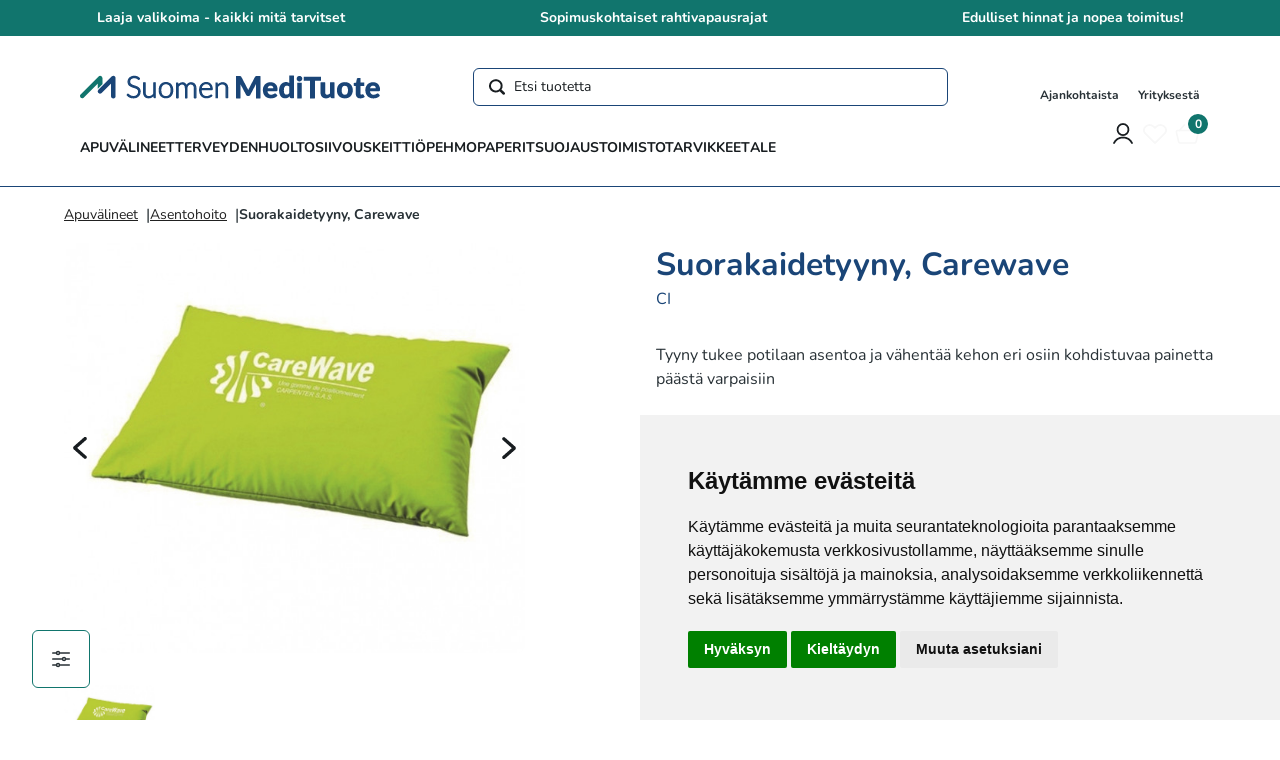

--- FILE ---
content_type: text/html; charset=utf-8
request_url: https://medituote.fi/suorakaidetyyny-carewave
body_size: 85546
content:
<!doctype html>
<html data-n-head-ssr lang="fi" data-n-head="%7B%22lang%22:%7B%22ssr%22:%22fi%22%7D%7D">
  <head >
    <meta data-n-head="ssr" charset="utf-8"><meta data-n-head="ssr" name="viewport" content="width=device-width, initial-scale=1"><meta data-n-head="ssr" data-hid="og:type" name="og:type" content="website"><meta data-n-head="ssr" data-hid="og:site_name" name="og:site_name" content="Medituote"><meta data-n-head="ssr" data-hid="description" name="description" content="Tyyny tukee potilaan asentoa ja vähentää kehon eri osiin kohdistuvaa painetta päästä varpaisiin"><meta data-n-head="ssr" data-hid="og:description" name="og:description" content="Tyyny tukee potilaan asentoa ja vähentää kehon eri osiin kohdistuvaa painetta päästä varpaisiin"><meta data-n-head="ssr" data-hid="og:title" name="og:title" content="Suorakaidetyyny, Carewave"><meta data-n-head="ssr" data-hid="og:image" name="og:image" content="https://medituote-be-prod.lamia.tech/media/catalog/product/n/e/neg0881_-_carewave-suorakaidetyyny_tohaffzv3m6kyp4e.jpg?store=default&amp;image-type=thumbnail"><title>Suorakaidetyyny, Carewave | Medituote</title><link data-n-head="ssr" rel="icon" type="image/x-icon" href="/favicon.ico"><link data-n-head="ssr" rel="preload" as="image" href="https://medituote-be-prod.lamia.tech/media/catalog/product/n/e/neg0881_-_carewave-suorakaidetyyny_tohaffzv3m6kyp4e.jpg?store=default&amp;image-type=thumbnail"><link data-n-head="ssr" rel="canonical" href="https://medituote.fi/suorakaidetyyny-carewave"><script data-n-head="ssr" src="https://www.termsfeed.com/public/cookie-consent/4.1.0/cookie-consent.js" type="text/javascript" charset="utf-8"></script><script data-n-head="ssr" type="text/javascript" charset="utf-8">
                const cookieConsentConfig = {"notice_banner_type":"simple","consent_type":"express","palette":"light","language":"fi","page_load_consent_levels":["strictly-necessary"],"notice_banner_reject_button_hide":false,"preferences_center_close_button_hide":false,"page_refresh_confirmation_buttons":false,"website_name":"Medituote","website_privacy_policy_url":"0c232e5802ef/static/tietosuojaseloste"};
                document.addEventListener('DOMContentLoaded', function() {
                    cookieconsent.run(cookieConsentConfig);
                });
                </script><script data-n-head="ssr" data-hid="gtm-script">if(!window._gtm_init){window._gtm_init=1;(function(w,n,d,m,e,p){w[d]=(w[d]==1||n[d]=='yes'||n[d]==1||n[m]==1||(w[e]&&w[e][p]&&w[e][p]()))?1:0})(window,navigator,'doNotTrack','msDoNotTrack','external','msTrackingProtectionEnabled');(function(w,d,s,l,x,y){w[x]={};w._gtm_inject=function(i){if(w.doNotTrack||w[x][i])return;w[x][i]=1;w[l]=w[l]||[];w[l].push({'gtm.start':new Date().getTime(),event:'gtm.js'});var f=d.getElementsByTagName(s)[0],j=d.createElement(s);j.crossOrigin='';j.type='text/plain';j.dataset.cookieConsent='tracking';j.async=true;j.src='https://www.googletagmanager.com/gtm.js?id='+i;f.parentNode.insertBefore(j,f);};w[y]('GTM-TNZKPJS')})(window,document,'script','dataLayer','_gtm_ids','_gtm_inject')}</script><link rel="preload" href="/_nuxt/9390a68.modern.js" as="script"><link rel="preload" href="/_nuxt/036fde7.modern.js" as="script"><link rel="preload" href="/_nuxt/css/b5b6bb9.css" as="style"><link rel="preload" href="/_nuxt/8ced09c.modern.js" as="script"><link rel="preload" href="/_nuxt/css/46b3d30.css" as="style"><link rel="preload" href="/_nuxt/7c44b86.modern.js" as="script"><link rel="preload" href="/_nuxt/css/6e705a4.css" as="style"><link rel="preload" href="/_nuxt/f90372c.modern.js" as="script"><link rel="preload" href="/_nuxt/css/e1d282f.css" as="style"><link rel="preload" href="/_nuxt/f4072af.modern.js" as="script"><link rel="preload" href="/_nuxt/b86138a.modern.js" as="script"><link rel="preload" href="/_nuxt/d1fea11.modern.js" as="script"><link rel="preload" href="/_nuxt/css/7852591.css" as="style"><link rel="preload" href="/_nuxt/5957249.modern.js" as="script"><link rel="stylesheet" href="/_nuxt/css/b5b6bb9.css"><link rel="stylesheet" href="/_nuxt/css/46b3d30.css"><link rel="stylesheet" href="/_nuxt/css/6e705a4.css"><link rel="stylesheet" href="/_nuxt/css/e1d282f.css"><link rel="stylesheet" href="/_nuxt/css/7852591.css">
  </head>
  <body >
    <noscript data-n-head="ssr" data-hid="gtm-noscript" data-pbody="true"><iframe src="https://www.googletagmanager.com/ns.html?id=GTM-TNZKPJS&" height="0" width="0" style="display:none;visibility:hidden" title="gtm"></iframe></noscript><div data-server-rendered="true" id="__nuxt"><!----><div id="__layout"><div class="flex flex-col min-h-screen"><div class="fixed bottom-8 left-8 z-60"><a id="open_preferences_center" href="#" aria-label="Evästeiden hallinta" class="block p-4 rounded-md border border-accent bg-white cursor-pointer"><svg xmlns="http://www.w3.org/2000/svg" fill="none" viewBox="0 0 24 24" stroke-width="1.5" stroke="currentColor" class="w-6 h-6"><path stroke-linecap="round" stroke-linejoin="round" d="M10.5 6h9.75M10.5 6a1.5 1.5 0 1 1-3 0m3 0a1.5 1.5 0 1 0-3 0M3.75 6H7.5m3 12h9.75m-9.75 0a1.5 1.5 0 0 1-3 0m3 0a1.5 1.5 0 0 0-3 0m-3.75 0H7.5m9-6h3.75m-3.75 0a1.5 1.5 0 0 1-3 0m3 0a1.5 1.5 0 0 0-3 0m-9.75 0h9.75"></path></svg></a></div> <!----> <div data-fetch-key="nav:0" class="bg-white"><!----> <header class="relative bg-white z-40"><!----> <nav aria-label="Top"><div class="bg-accent text-sm flex flex-col lg:leading-7 sm:flex-row items-center sm:justify-around py-0.5"><div class="text-white font-bold px-2 py-0.5">
                    Laaja valikoima - kaikki mitä tarvitset
                </div><div class="text-white font-bold px-2 py-0.5">
                    Sopimuskohtaiset rahtivapausrajat
                </div><div class="text-white font-bold px-2 py-0.5">
                    Edulliset hinnat ja nopea toimitus!
                </div></div> <div class="flex bg-white lg:hidden"><div class="w-full p-4"><form class="relative flex items-center"><input id="quick-search-mobile" placeholder="Etsi tuotetta" type="text" autocomplete="off" name="search" data-notclose="true" value="" class="rounded-md w-full sm:w-[475px] text-sm placeholder:text-text-dark border focus:border-transparent border-primary focus:outline-2 focus:outline-accent pl-10 py-2"> <svg width="16" height="16" viewBox="0 0 16 16" fill="none" xmlns="http://www.w3.org/2000/svg" class="w-4 h-4 left-4 absolute top-1/2 transform -translate-y-1/2 text-gray-700"><g id="streamline-icon-search-1@48x48"><path id="Shape" fill-rule="evenodd" clip-rule="evenodd" d="M12.5028 10.5436L15.5925 13.5035C15.8529 13.7466 16 14.0818 16 14.4321C16 14.7824 15.8529 15.1176 15.5925 15.3607C15.073 15.8607 14.2341 15.8607 13.7147 15.3607L10.6184 12.3621C9.49973 13.0946 8.17997 13.4855 6.82958 13.4841C3.69889 13.4858 0.968458 11.4245 0.2061 8.48391C-0.556259 5.54328 0.844963 2.47743 3.60519 1.04675C6.36541 -0.383933 9.77677 0.187465 11.8805 2.43285C13.9842 4.67823 14.2407 8.02176 12.5028 10.5436ZM11.6571 6.83352C11.6559 4.25231 9.49491 2.16045 6.82958 2.16045C4.16231 2.16401 2.00201 4.25902 2.00201 6.84211C2.00569 9.42332 4.16869 11.5132 6.83402 11.5109C9.49934 11.5085 11.6584 9.41472 11.6571 6.83352Z" fill="#181D20"></path></g></svg> <!----></form></div></div> <div class="w-full !h-auto" style="height:px;"><div class="headroom" style="position:relative;top:0;left:0;right:0;z-index:0;"><div class="bg-white flex flex-row justify-between no-wrap p-4 sm:px-20 sm:pt-8 sm:pb-4"><div class="flex flex-row justify-start items-center"><button type="button" class="rounded-md text-icon pr-4 lg:hidden"><span class="sr-only">
                                Avaa valikko
                            </span> <svg xmlns="http://www.w3.org/2000/svg" fill="none" viewBox="0 0 24 24" stroke="currentColor" aria-hidden="true" class="h-6 w-6"><path stroke-linecap="round" stroke-linejoin="round" stroke-width="2" d="M4 6h16M4 12h16M4 18h16"></path></svg></button> <a href="/" class="nuxt-link-active"><span class="sr-only">
                                Medituote
                            </span> <div class="hidden xs:block h-auto w-[160px] sm:w-[300px]"><svg viewBox="0 0 300 24" fill="none" xmlns="http://www.w3.org/2000/svg"><path d="M59.1433 4.13872C59.1108 4.21387 59.0569 4.27783 58.9884 4.32265C58.9198 4.36748 58.8396 4.39121 58.7577 4.39089C58.5656 4.35885 58.3903 4.26198 58.2609 4.11641C57.6396 3.57529 56.9192 3.15973 56.1397 2.89273C54.8562 2.5024 53.4835 2.51793 52.2091 2.9372C51.6689 3.13133 51.1742 3.43422 50.7557 3.82714C50.3706 4.19483 50.0673 4.63964 49.8658 5.13252C49.6631 5.62663 49.5597 6.15585 49.5616 6.68992C49.5371 7.30979 49.6944 7.9233 50.0141 8.4549C50.325 8.92931 50.7317 9.33348 51.208 9.6415C51.7336 9.98319 52.2989 10.2596 52.8914 10.4647C53.5194 10.6872 54.1647 10.9072 54.8271 11.1247C55.4894 11.3425 56.1346 11.5823 56.7629 11.8442C57.3674 12.0927 57.934 12.4246 58.4463 12.8305C58.9424 13.2283 59.3492 13.7261 59.6401 14.2916C59.9624 14.964 60.1177 15.7044 60.0927 16.4497C60.0983 17.2988 59.9448 18.1415 59.6401 18.9341C59.3495 19.6935 58.9022 20.3833 58.3275 20.9586C57.7259 21.5505 57.009 22.0125 56.2214 22.3159C55.3123 22.6611 54.3457 22.8297 53.3734 22.8127C52.1414 22.8449 50.9185 22.5937 49.7989 22.0786C48.7995 21.5888 47.9072 20.9056 47.1736 20.0687L47.5888 19.4161C47.6357 19.3491 47.6978 19.294 47.77 19.2554C47.8421 19.2167 47.9224 19.1956 48.0042 19.1937C48.1346 19.2135 48.2546 19.2761 48.3455 19.3717C48.4837 19.4903 48.6517 19.6361 48.8495 19.8091C49.0474 19.9824 49.2848 20.1703 49.5616 20.3729C49.8644 20.5909 50.1872 20.7796 50.5257 20.9365C50.9307 21.1232 51.3529 21.2697 51.7865 21.3741C52.3162 21.4989 52.8591 21.5586 53.4033 21.5519C54.1619 21.5645 54.9163 21.4362 55.6281 21.1736C56.2433 20.9451 56.8059 20.5944 57.282 20.1428C57.7329 19.7062 58.0845 19.1776 58.3128 18.593C58.5526 17.9812 58.6734 17.3292 58.6688 16.6721C58.6945 16.031 58.5376 15.3957 58.2163 14.8402C57.9111 14.3572 57.5036 13.9471 57.0225 13.6389C56.496 13.3023 55.9306 13.0308 55.3387 12.8305C54.7107 12.6131 54.0655 12.4005 53.4033 12.1927C52.7407 11.985 52.0955 11.7526 51.4675 11.4956C50.861 11.2512 50.2938 10.9188 49.7841 10.5093C49.2834 10.1011 48.8762 9.59022 48.59 9.01112C48.2662 8.30759 48.1113 7.53811 48.1377 6.76409C48.1368 6.06704 48.2728 5.3766 48.5381 4.73201C48.8042 4.08074 49.2034 3.49218 49.7099 3.00397C50.26 2.48195 50.9076 2.07368 51.6158 1.8026C52.442 1.48848 53.3205 1.33495 54.2043 1.35024C55.205 1.33459 56.1993 1.51081 57.1337 1.86938C58.0224 2.23125 58.8275 2.77134 59.4994 3.45633L59.1433 4.13872Z" fill="#1A4577"></path> <path d="M53.3734 23.4061C52.051 23.4373 50.739 23.1655 49.5379 22.6114C48.4692 22.0866 47.5147 21.3561 46.729 20.4616C46.6438 20.3651 46.5923 20.2436 46.5822 20.1153C46.5721 19.987 46.604 19.859 46.6731 19.7504L47.0882 19.0977C47.0997 19.0795 47.1122 19.062 47.1257 19.0453C47.2274 18.9078 47.3598 18.796 47.5123 18.7188C47.6648 18.6415 47.8333 18.601 48.0042 18.6003C48.2775 18.6153 48.5359 18.7293 48.7312 18.921C48.871 19.0409 49.0406 19.1881 49.2401 19.3625C49.4236 19.5233 49.6495 19.702 49.9122 19.8944C50.1846 20.0898 50.4749 20.2591 50.7792 20.3999C51.1491 20.57 51.5347 20.7035 51.9306 20.7985C52.4132 20.9112 52.9077 20.965 53.4033 20.9587C54.0887 20.9705 54.7704 20.8558 55.4142 20.6203C55.9551 20.4196 56.45 20.1121 56.8696 19.7162C57.2593 19.3377 57.5634 18.8802 57.7613 18.3743C57.9729 17.8319 58.0795 17.2543 58.0755 16.6721C58.0993 16.1429 57.974 15.6176 57.714 15.1561C57.4541 14.7462 57.1077 14.3982 56.6992 14.1363C56.2127 13.8264 55.6907 13.5761 55.1444 13.391C54.5221 13.1757 53.8765 12.9631 53.2257 12.7588C52.5485 12.5465 51.8812 12.3063 51.2426 12.0445C50.5828 11.7778 49.9656 11.4159 49.4107 10.9704C48.845 10.509 48.3846 9.93193 48.0601 9.278C47.6949 8.49163 47.5183 7.63082 47.5445 6.76416C47.544 5.99012 47.6951 5.22348 47.989 4.50742C48.2865 3.78078 48.7318 3.12387 49.2965 2.57833C49.9026 2.00269 50.6159 1.55186 51.396 1.25152C52.2923 0.910117 53.2453 0.742298 54.2043 0.75701C55.2804 0.742033 56.3494 0.932636 57.354 1.31858C58.3169 1.711 59.1896 2.29569 59.9188 3.03692C60.0081 3.1262 60.0666 3.24165 60.0858 3.36646C60.1049 3.49128 60.0837 3.61894 60.0253 3.73089L59.6693 4.41312L59.668 4.41587C59.5848 4.58644 59.4554 4.73018 59.2944 4.83068C59.1335 4.93118 58.9475 4.9844 58.7577 4.98425C58.416 4.96024 58.0962 4.80729 57.863 4.55637C57.2986 4.06697 56.6448 3.69143 55.9377 3.45046C54.7871 3.10845 53.5598 3.12314 52.4177 3.49261C51.9533 3.65894 51.5278 3.91829 51.1671 4.2548C50.8419 4.56558 50.5856 4.94122 50.4149 5.35739C50.242 5.78032 50.1536 6.23306 50.1549 6.68999C50.1324 7.1949 50.2563 7.69556 50.5117 8.13167C50.7786 8.53713 51.1269 8.88262 51.5346 9.14618C52.0203 9.46115 52.5425 9.71611 53.0895 9.90548C53.7188 10.1284 54.3657 10.3489 55.012 10.5609C55.6871 10.783 56.3528 11.0305 56.9912 11.2966C57.6465 11.5667 58.261 11.9269 58.8167 12.3669C59.3769 12.8167 59.8366 13.379 60.1662 14.0173C60.5324 14.7745 60.7107 15.6088 60.686 16.4496C60.6909 17.3722 60.5238 18.2876 60.1932 19.149C59.872 19.9849 59.3794 20.7442 58.747 21.3782C58.088 22.0266 57.3033 22.5332 56.4412 22.8669C55.462 23.2395 54.4209 23.4224 53.3734 23.4061ZM47.9205 20.0001C48.541 20.6328 49.2644 21.1556 50.06 21.5459C51.0989 22.0196 52.2321 22.25 53.3734 22.2195C54.2704 22.2355 55.1622 22.0813 56.0017 21.7649C56.714 21.4905 57.3627 21.0734 57.9081 20.5392C58.4238 20.0214 58.8254 19.4014 59.0871 18.7191C59.3644 17.9948 59.5042 17.2251 59.4994 16.4496C59.5229 15.8 59.3908 15.1542 59.1141 14.566C58.8606 14.074 58.5068 13.6405 58.0755 13.2936C57.6063 12.9228 57.0876 12.6193 56.5345 12.3918C55.9242 12.1375 55.2873 11.9006 54.6417 11.6883C53.987 11.4736 53.3313 11.25 52.6932 11.024C52.0555 10.8026 51.447 10.5046 50.881 10.1365C50.3367 9.78314 49.8719 9.32028 49.5163 8.77742C49.1342 8.14985 48.9437 7.42434 48.9683 6.69001C48.9669 6.07878 49.0853 5.47319 49.3168 4.90751C49.55 4.3385 49.9001 3.82479 50.3444 3.39964C50.8212 2.95109 51.3847 2.60476 52.0003 2.38194C53.4069 1.91304 54.925 1.89652 56.3415 2.33472C56.8372 2.50678 57.3123 2.73295 57.7584 3.00913C58.0756 3.20694 58.3765 3.42985 58.6581 3.67572C58.6721 3.68833 58.6853 3.69991 58.6976 3.71034L58.7657 3.57969C58.2201 3.08879 57.5932 2.69649 56.9132 2.42032C56.0487 2.09071 55.1293 1.92893 54.2043 1.94363C53.3959 1.92921 52.5921 2.06836 51.8356 2.35369C51.1999 2.59675 50.6182 2.96226 50.1233 3.42948C49.6759 3.86126 49.3231 4.3813 49.0872 4.95662C48.8518 5.53015 48.7308 6.1442 48.731 6.76418C48.7061 7.44521 48.8391 8.12278 49.1197 8.74382C49.3688 9.2476 49.7226 9.69236 50.1575 10.0483C50.6224 10.4211 51.1395 10.7236 51.6922 10.9464C52.3002 11.1955 52.9355 11.4244 53.5807 11.6267C54.2425 11.8342 54.8991 12.0506 55.5327 12.2699C56.1699 12.4862 56.7786 12.7788 57.3456 13.1413C57.8986 13.4968 58.3671 13.9689 58.7185 14.5246C59.0993 15.1745 59.2879 15.9192 59.2621 16.6721C59.2662 17.4041 59.1312 18.1302 58.8642 18.8118C58.6043 19.4744 58.2055 20.0737 57.6947 20.5694C57.161 21.0757 56.5309 21.4695 55.8419 21.7273C55.0617 22.0155 54.235 22.1572 53.4033 22.1453C52.8107 22.1517 52.2195 22.086 51.6428 21.9497C51.1713 21.8358 50.7121 21.676 50.2717 21.4726C49.8993 21.2995 49.5441 21.0916 49.2109 20.8515C48.9208 20.6392 48.6678 20.4387 48.4587 20.2556C48.2852 20.1038 48.1348 19.973 48.0074 19.8633L47.9205 20.0001ZM48.0693 19.7663L48.0674 19.7689L48.0703 19.7669L48.0693 19.7663ZM58.6175 3.8643L58.6155 3.86705L59.1433 4.13872L58.6175 3.8643Z" fill="#1A4577"></path> <path d="M75.2663 7.81714V22.5754H74.48C74.4262 22.5797 74.372 22.5731 74.3208 22.5558C74.2696 22.5385 74.2225 22.511 74.1823 22.4749C74.1421 22.4388 74.1096 22.395 74.0869 22.346C74.0642 22.297 74.0517 22.2438 74.0501 22.1898L73.9163 19.9945C73.2636 20.8197 72.461 21.5142 71.5506 22.0415C70.6407 22.5596 69.6091 22.8258 68.5621 22.8127C67.8267 22.8284 67.0955 22.6973 66.4114 22.4271C65.8194 22.1858 65.295 21.804 64.8835 21.3147C64.4617 20.7996 64.1489 20.2041 63.964 19.5645C63.7465 18.8128 63.6415 18.033 63.6523 17.2505V7.81714H65.0765V17.2505C65.0765 18.6351 65.3928 19.7204 66.0255 20.5063C66.6582 21.2924 67.6223 21.6854 68.9179 21.6855C69.8651 21.6887 70.7955 21.4349 71.61 20.9513C72.4831 20.4278 73.2422 19.7343 73.8421 18.9118V7.81714H75.2663Z" fill="#1A4577"></path> <path d="M68.5623 23.4061C67.7482 23.4213 66.9392 23.2746 66.1823 22.9744C65.503 22.6959 64.9013 22.2571 64.4286 21.6954C63.9561 21.1189 63.605 20.4528 63.3966 19.7371C63.1625 18.9293 63.0488 18.0915 63.0592 17.2506V7.81722C63.0592 7.65987 63.1217 7.50896 63.233 7.3977C63.3443 7.28644 63.4952 7.22393 63.6525 7.22392H65.0767C65.234 7.22393 65.3849 7.28644 65.4962 7.3977C65.6074 7.50896 65.6699 7.65987 65.67 7.81722V17.2506C65.67 18.4899 65.9452 19.4601 66.4879 20.1342C67.0066 20.7788 67.8015 21.0923 68.918 21.0923C69.7597 21.094 70.5862 20.8684 71.3103 20.4393C72.0594 19.9898 72.7171 19.4033 73.249 18.7104V7.81722C73.249 7.65987 73.3115 7.50896 73.4228 7.3977C73.534 7.28644 73.6849 7.22393 73.8423 7.22392H75.2664C75.4238 7.22393 75.5747 7.28644 75.686 7.3977C75.7972 7.50896 75.8597 7.65987 75.8597 7.81722V22.5755C75.8597 22.7329 75.7972 22.8838 75.686 22.995C75.5747 23.1063 75.4238 23.1688 75.2664 23.1688H74.4802C74.2294 23.1782 73.9844 23.0913 73.7955 22.9261C73.6065 22.7608 73.4879 22.5296 73.4638 22.2797C73.461 22.2621 73.4592 22.2441 73.4582 22.2261L73.4082 21.4077C72.9319 21.8473 72.4081 22.2325 71.8464 22.5561C70.8462 23.1249 69.7129 23.4182 68.5623 23.4061ZM64.2458 8.41051V17.2506C64.2356 17.9744 64.3319 18.6957 64.5317 19.3915C64.6941 19.9547 64.9685 20.4793 65.3386 20.9338C65.6886 21.351 66.1358 21.6759 66.6407 21.8799C67.0055 22.0285 67.3886 22.127 67.7798 22.1725C66.9095 22.0215 66.1227 21.562 65.5635 20.8782C64.8468 19.9879 64.4834 18.7675 64.4834 17.2506V8.41051H64.2458ZM74.632 21.9822H74.6731V8.41051H74.4356V18.9117C74.4356 19.04 74.394 19.1649 74.317 19.2675C74.2686 19.3321 74.2197 19.3957 74.1704 19.4584C74.2663 19.5038 74.3484 19.5742 74.4079 19.6621C74.4674 19.7501 74.5021 19.8524 74.5086 19.9584L74.632 21.9822Z" fill="#1A4577"></path> <path d="M85.9606 7.57987C86.9345 7.56358 87.9014 7.74783 88.801 8.12117C89.6133 8.46535 90.3362 8.99044 90.9147 9.65641C91.5096 10.3579 91.9562 11.1728 92.2273 12.0518C92.5408 13.0675 92.6934 14.126 92.6795 15.1889C92.6938 16.2493 92.5412 17.3055 92.2273 18.3185C91.9551 19.1948 91.5086 20.0071 90.9147 20.7066C90.3373 21.3719 89.6139 21.8947 88.801 22.2342C86.9744 22.9464 84.9468 22.9464 83.1201 22.2342C82.3057 21.8935 81.5801 21.371 80.9989 20.7066C80.4008 20.0088 79.9517 19.1962 79.6791 18.3185C79.3649 17.3055 79.2122 16.2494 79.2266 15.1889C79.2126 14.126 79.3653 13.0674 79.6791 12.0518C79.9506 11.1715 80.3998 10.3562 80.9989 9.65641C81.5813 8.99138 82.3064 8.46656 83.1201 8.12117C84.0198 7.74778 84.9866 7.56352 85.9606 7.57987ZM85.9606 21.6559C86.753 21.6736 87.5398 21.5192 88.2668 21.2034C88.9129 20.9108 89.4781 20.4654 89.9135 19.9056C90.3748 19.2983 90.7101 18.6049 90.8996 17.8661C91.127 16.9922 91.2368 16.0918 91.2261 15.1889C91.2359 14.2884 91.1261 13.3906 90.8996 12.519C90.71 11.7758 90.3748 11.0775 89.9135 10.4647C89.4786 9.90057 88.9137 9.4502 88.2668 9.15205C87.5358 8.84854 86.7521 8.6923 85.9606 8.6923C85.169 8.6923 84.3853 8.84854 83.6543 9.15205C83.0073 9.44996 82.4423 9.90038 82.0077 10.4647C81.5458 11.0782 81.2082 11.7761 81.014 12.519C80.7826 13.3898 80.6703 14.2879 80.6803 15.1889C80.6694 16.0923 80.7816 16.993 81.014 17.8661C81.2081 18.6046 81.5458 19.2976 82.0077 19.9056C82.4429 20.4656 83.0081 20.9111 83.6543 21.2034C84.3813 21.5193 85.1681 21.6737 85.9606 21.6559Z" fill="#1A4577"></path> <path d="M85.9604 23.3617C84.9073 23.3772 83.862 23.1793 82.8873 22.78C81.9911 22.4037 81.1924 21.8281 80.5519 21.0969C79.9016 20.3382 79.4125 19.455 79.1146 18.5012C78.7819 17.4291 78.6194 16.3113 78.6332 15.1888C78.62 14.064 78.7823 12.9441 79.1143 11.8693C79.4113 10.9129 79.9004 10.0271 80.5518 9.26643C81.1928 8.53533 81.99 7.95776 82.8844 7.57648C84.8596 6.7901 87.0609 6.79005 89.036 7.57633C89.9299 7.95669 90.7256 8.5352 91.3631 9.26816C92.0095 10.0303 92.4954 10.9151 92.7918 11.8695C93.1236 12.9442 93.2858 14.0641 93.2727 15.1888C93.2862 16.3114 93.1239 17.4292 92.7915 18.5015C92.4941 19.453 92.0084 20.335 91.3631 21.0949C90.7262 21.828 89.929 22.4046 89.0334 22.78C88.0588 23.1792 87.0135 23.3771 85.9604 23.3617ZM82.8455 8.9169C82.3171 9.20988 81.8435 9.59219 81.4456 10.0469C80.9003 10.6865 80.4913 11.4307 80.2436 12.2339C79.9496 13.1909 79.8066 14.1878 79.8197 15.1888C79.8062 16.187 79.9491 17.1811 80.2433 18.135C80.4921 18.9362 80.9012 19.6784 81.4458 20.3165C81.8396 20.7667 82.3087 21.145 82.8323 21.4344C82.3361 21.1258 81.8986 20.7318 81.5398 20.2707C81.0307 19.6013 80.6579 18.8387 80.4424 18.0258C79.9684 16.1671 79.9683 14.2191 80.4421 12.3602C80.6575 11.5434 81.0298 10.7762 81.5384 10.1016C81.9003 9.63223 82.3429 9.23106 82.8455 8.9169ZM89.0765 8.91791C89.5785 9.23194 90.0206 9.63264 90.3823 10.1013C90.8911 10.7763 91.2615 11.5451 91.472 12.3637C91.9351 14.2216 91.935 16.1648 91.4717 18.0226C91.261 18.8369 90.8902 19.6011 90.3812 20.2707C90.0223 20.7314 89.585 21.1251 89.0893 21.4338C89.6101 21.1457 90.0761 20.7682 90.4659 20.3185C91.0071 19.6783 91.4141 18.9359 91.6628 18.1353C91.9567 17.1812 92.0995 16.1871 92.0861 15.1888C92.0991 14.1878 91.9562 13.1909 91.6625 12.2339C91.4149 11.4312 91.0079 10.6866 90.4659 10.0447C90.0721 9.59089 89.6019 9.20955 89.0765 8.91791ZM85.9604 9.28568C85.254 9.26902 84.5524 9.40695 83.9049 9.68981C83.3442 9.94858 82.8543 10.339 82.4768 10.8277C82.0627 11.3808 81.76 12.0091 81.5856 12.6777C81.1695 14.3282 81.1694 16.0561 81.5853 17.7066C81.7594 18.3701 82.0618 18.9932 82.4752 19.5406C82.8528 20.0249 83.3422 20.4104 83.9014 20.6641C85.2225 21.1955 86.6979 21.1956 88.0191 20.6644C88.5785 20.4104 89.068 20.0247 89.4459 19.5404C89.8579 18.9946 90.1574 18.3725 90.3272 17.7101C90.7346 16.0563 90.7345 14.3283 90.3269 12.6746C90.157 12.0068 89.857 11.3792 89.444 10.8277C89.0665 10.3392 88.5766 9.94888 88.0161 9.68995C87.3685 9.40703 86.6669 9.26905 85.9604 9.28568Z" fill="#1A4577"></path> <path d="M96.6697 22.8127V8.05439H97.4557C97.5085 8.04941 97.5617 8.05515 97.6123 8.07126C97.6628 8.08737 97.7096 8.11353 97.7497 8.14816C97.7899 8.18279 97.8227 8.22518 97.8461 8.27279C97.8695 8.32039 97.883 8.37224 97.8859 8.4252L98.0191 10.5611C98.5497 9.78357 99.2184 9.10989 99.992 8.57353C100.73 8.07021 101.605 7.80613 102.499 7.81713C102.97 7.79429 103.442 7.8651 103.886 8.02547C104.331 8.18585 104.739 8.43262 105.087 8.75154C105.78 9.46204 106.238 10.3681 106.399 11.3472C106.558 10.7844 106.811 10.2527 107.149 9.7749C107.453 9.34739 107.826 8.9739 108.254 8.67C108.666 8.37968 109.125 8.16149 109.611 8.0247C110.101 7.88628 110.607 7.81643 111.116 7.81713C111.791 7.80651 112.462 7.92999 113.089 8.18041C113.662 8.41541 114.171 8.78413 114.572 9.25576C114.999 9.77007 115.317 10.3655 115.507 11.0061C115.735 11.7761 115.845 12.5763 115.833 13.3793V22.8127H114.424V13.3793C114.424 11.9356 114.113 10.8355 113.489 10.0791C112.867 9.32253 111.977 8.94428 110.82 8.94433C110.314 8.94272 109.813 9.03842 109.344 9.2262C108.874 9.41409 108.449 9.69972 108.098 10.0642C107.719 10.4628 107.427 10.9348 107.238 11.4511C107.014 12.0688 106.906 12.7224 106.919 13.3793V22.8127H105.495V13.3793C105.495 11.9456 105.211 10.848 104.642 10.0865C104.073 9.32514 103.24 8.94443 102.143 8.94433C101.345 8.94334 100.567 9.19231 99.9178 9.65626C99.1844 10.1858 98.5641 10.8565 98.0933 11.6289V22.8127H96.6697Z" fill="#1A4577"></path> <path d="M115.833 23.406H114.424C114.267 23.406 114.116 23.3435 114.005 23.2323C113.893 23.121 113.831 22.9701 113.831 22.8128V13.3794C113.831 12.0838 113.562 11.1003 113.031 10.4563C112.523 9.83811 111.799 9.5377 110.82 9.5377C110.39 9.53656 109.964 9.61784 109.564 9.77714C109.172 9.93466 108.817 10.1734 108.523 10.4778C108.201 10.8191 107.952 11.2226 107.792 11.6635C107.595 12.2136 107.5 12.7951 107.512 13.3794V22.8128C107.512 22.9701 107.449 23.121 107.338 23.2323C107.227 23.3435 107.076 23.406 106.919 23.406H105.495C105.338 23.406 105.187 23.3435 105.076 23.2323C104.964 23.121 104.902 22.9701 104.902 22.8128V13.3794C104.902 12.0833 104.654 11.0948 104.167 10.4413C103.712 9.83334 103.05 9.5377 102.143 9.5377C101.466 9.5357 100.806 9.74767 100.256 10.1433C99.6335 10.5937 99.101 11.1574 98.6866 11.8049V22.8128C98.6866 22.9701 98.6241 23.121 98.5128 23.2323C98.4015 23.3435 98.2506 23.406 98.0933 23.406H96.6697C96.5124 23.406 96.3615 23.3435 96.2502 23.2323C96.1389 23.121 96.0764 22.9701 96.0764 22.8128V8.05446C96.0764 7.89711 96.1389 7.7462 96.2502 7.63494C96.3615 7.52368 96.5124 7.46117 96.6697 7.46116H97.4557C97.7037 7.45053 97.9465 7.53442 98.1351 7.6959C98.3237 7.85738 98.444 8.0844 98.4716 8.33112C98.4747 8.3501 98.4768 8.36921 98.478 8.38833L98.5183 9.03479C98.8668 8.68163 99.2486 8.36289 99.6584 8.08299C100.495 7.5133 101.486 7.21349 102.499 7.2239C103.046 7.20077 103.593 7.28602 104.108 7.47475C104.623 7.66349 105.095 7.952 105.498 8.32373C105.906 8.72148 106.239 9.18948 106.481 9.70529C106.541 9.60969 106.603 9.51708 106.668 9.42747C107.01 8.94678 107.431 8.52673 107.912 8.18467C108.38 7.85629 108.899 7.60918 109.449 7.45377C109.992 7.30094 110.553 7.22359 111.116 7.2239C111.869 7.21375 112.617 7.35262 113.317 7.63251C113.976 7.90382 114.561 8.32814 115.023 8.87039C115.501 9.44562 115.858 10.1115 116.073 10.828C116.319 11.6557 116.438 12.5159 116.426 13.3794V22.8128C116.426 22.9701 116.364 23.121 116.253 23.2323C116.141 23.3435 115.99 23.406 115.833 23.406ZM115.017 22.2195H115.24V13.3794C115.251 12.6367 115.151 11.8965 114.941 11.1839C114.774 10.6198 114.495 10.0951 114.121 9.64112C113.781 9.23984 113.349 8.92669 112.861 8.72829C112.569 8.60857 112.263 8.52345 111.951 8.47465C112.735 8.64784 113.439 9.08023 113.947 9.7021C114.657 10.5641 115.017 11.8014 115.017 13.3794V22.2195ZM106.088 22.2195H106.325V13.3794C106.322 12.8941 106.372 12.4099 106.475 11.9357C106.442 11.9401 106.408 11.9415 106.374 11.9399C106.291 11.9364 106.21 11.9156 106.136 11.8788C106.062 11.842 105.996 11.79 105.943 11.7262C106.044 12.2714 106.092 12.825 106.088 13.3794V22.2195ZM97.263 22.2195H97.5V11.629C97.5 11.5163 97.5321 11.4059 97.5925 11.3108C97.6412 11.2342 97.6905 11.1589 97.7406 11.0851C97.651 11.0375 97.5752 10.9677 97.5203 10.8825C97.4654 10.7972 97.4333 10.6993 97.427 10.5981L97.3053 8.64789H97.263L97.263 22.2195ZM103.135 8.45482C103.93 8.62188 104.636 9.07632 105.117 9.73122C105.174 9.80727 105.228 9.88606 105.28 9.96761C105.118 9.67682 104.914 9.41114 104.676 9.17891C104.252 8.7791 103.712 8.52534 103.135 8.45482Z" fill="#1A4577"></path> <path d="M121.054 14.6104V14.8922C121.037 15.8799 121.167 16.8646 121.439 17.8143C121.66 18.5852 122.033 19.304 122.537 19.9279C122.999 20.4874 123.589 20.9274 124.257 21.2107C124.972 21.5058 125.739 21.6522 126.512 21.6409C127.163 21.6528 127.812 21.5705 128.44 21.3964C128.915 21.2611 129.375 21.0771 129.812 20.8474C130.119 20.6851 130.414 20.5018 130.695 20.2987C130.828 20.1756 130.992 20.0909 131.17 20.0539C131.228 20.0514 131.285 20.0637 131.337 20.0896C131.389 20.1156 131.433 20.1543 131.466 20.2022L131.852 20.6769C131.583 21.0015 131.265 21.2818 130.91 21.5076C130.5 21.7744 130.062 21.9957 129.605 22.1675C129.104 22.3566 128.588 22.503 128.062 22.605C127.517 22.7135 126.963 22.7682 126.408 22.7684C125.462 22.7804 124.524 22.6013 123.649 22.2417C122.83 21.899 122.099 21.374 121.513 20.7066C120.893 19.9854 120.426 19.145 120.141 18.2369C119.804 17.1548 119.641 16.0257 119.659 14.8922C119.649 13.8976 119.802 12.9081 120.112 11.9628C120.388 11.1121 120.832 10.3253 121.417 9.64888C121.994 8.99497 122.708 8.47595 123.508 8.12855C124.396 7.75036 125.354 7.56341 126.319 7.57987C127.111 7.57263 127.897 7.71867 128.633 8.00992C129.334 8.28942 129.966 8.71695 130.487 9.2633C131.033 9.84735 131.454 10.5362 131.726 11.288C132.041 12.1729 132.195 13.1074 132.178 14.0468C132.193 14.2006 132.162 14.3553 132.089 14.4917C132.053 14.5338 132.007 14.5666 131.955 14.5873C131.904 14.6079 131.848 14.6158 131.792 14.6104H121.054ZM130.902 13.7056C130.913 12.9823 130.8 12.2624 130.569 11.5771C130.368 10.9863 130.047 10.4434 129.627 9.98261C129.222 9.54854 128.729 9.20701 128.18 8.98142C127.594 8.74384 126.967 8.62537 126.334 8.63292C125.635 8.62175 124.941 8.74254 124.287 8.98895C123.699 9.21616 123.166 9.56488 122.722 10.0123C122.271 10.4745 121.911 11.0181 121.662 11.6142C121.383 12.2817 121.203 12.9863 121.128 13.7056H130.902Z" fill="#1A4577"></path> <path d="M126.408 23.3618C125.383 23.373 124.367 23.178 123.419 22.7884C122.518 22.4102 121.714 21.8327 121.069 21.0992C120.395 20.3174 119.888 19.4069 119.578 18.423C119.222 17.2806 119.049 16.0888 119.066 14.8922C119.057 13.8331 119.22 12.7797 119.55 11.7732C119.852 10.8484 120.335 9.99316 120.972 9.25745C121.606 8.53945 122.39 7.96902 123.268 7.58619C124.232 7.17521 125.271 6.97097 126.319 6.98666C127.187 6.98008 128.048 7.14059 128.855 7.45945C129.634 7.77121 130.337 8.24665 130.916 8.85361C131.517 9.49574 131.981 10.2527 132.281 11.0789C132.621 12.0308 132.787 13.0361 132.771 14.0469C132.792 14.329 132.719 14.6102 132.564 14.847C132.474 14.9639 132.356 15.0572 132.222 15.1193C132.088 15.1813 131.94 15.2103 131.793 15.2036H121.651C121.659 16.0284 121.778 16.8483 122.007 17.6408C122.205 18.3357 122.54 18.9839 122.992 19.5476C123.394 20.0359 123.908 20.4193 124.49 20.665C125.131 20.9279 125.819 21.0581 126.512 21.0476C127.105 21.059 127.697 20.9851 128.27 20.8281C128.705 20.7046 129.127 20.5366 129.528 20.3269C129.809 20.1781 130.08 20.01 130.339 19.824C130.568 19.6147 130.86 19.487 131.17 19.4607C131.319 19.4579 131.466 19.4909 131.6 19.5571C131.733 19.6232 131.849 19.7205 131.937 19.8408L132.312 20.3028C132.398 20.4079 132.444 20.5391 132.445 20.6744C132.445 20.8098 132.4 20.9413 132.315 21.0471C132.008 21.4204 131.644 21.7431 131.236 22.0034C130.79 22.2936 130.314 22.5346 129.816 22.7221C129.284 22.9227 128.736 23.0783 128.177 23.1871C127.595 23.3028 127.002 23.3613 126.408 23.3618ZM122.268 9.62783C122.126 9.75766 121.99 9.89538 121.863 10.0404C121.331 10.6583 120.926 11.3761 120.674 12.152C120.386 13.0364 120.244 13.962 120.253 14.8922C120.236 15.9624 120.388 17.0286 120.705 18.051C120.965 18.8825 121.392 19.6524 121.958 20.3141C122.486 20.914 123.143 21.3861 123.88 21.6951C123.905 21.7056 123.929 21.7157 123.954 21.7258C123.229 21.4044 122.588 20.9192 122.082 20.3084C121.528 19.6233 121.116 18.8343 120.872 17.9879C120.583 16.9818 120.445 15.9387 120.46 14.8922V14.6103C120.46 14.5156 120.483 14.4223 120.526 14.3382C120.57 14.2541 120.633 14.1816 120.71 14.1268C120.702 14.1181 120.693 14.1094 120.685 14.1004C120.629 14.038 120.588 13.9644 120.562 13.8846C120.537 13.8049 120.529 13.7206 120.539 13.6375C120.621 12.8612 120.816 12.1009 121.117 11.3805C121.39 10.7305 121.78 10.1364 122.268 9.62783ZM131.408 14.017H131.585C131.597 13.1591 131.457 12.3057 131.171 11.497C131.165 11.4812 131.159 11.4655 131.153 11.4497C131.389 12.1779 131.505 12.94 131.496 13.7056C131.496 13.8156 131.466 13.9235 131.408 14.017ZM121.821 13.1123H130.285C130.251 12.6567 130.158 12.2073 130.01 11.7753C129.836 11.2614 129.558 10.7889 129.193 10.3873C128.846 10.0155 128.423 9.72289 127.953 9.52933C127.439 9.32238 126.888 9.21939 126.334 9.2263C125.71 9.2158 125.089 9.32256 124.505 9.54105C123.994 9.73865 123.53 10.0413 123.144 10.4294C122.746 10.8392 122.428 11.3205 122.207 11.848C122.035 12.2551 121.906 12.6787 121.821 13.1123Z" fill="#1A4577"></path> <path d="M137.369 10.591C138.022 9.76594 138.825 9.07146 139.735 8.544C140.645 8.02599 141.677 7.7598 142.724 7.77283C143.457 7.75851 144.185 7.88956 144.867 8.15842C145.462 8.39868 145.989 8.78056 146.402 9.27085C146.824 9.78609 147.137 10.3815 147.322 11.021C147.539 11.7728 147.644 12.5525 147.634 13.335V22.7684H146.21V13.335C146.21 11.9507 145.893 10.8654 145.26 10.0792C144.627 9.29315 143.663 8.90008 142.368 8.90004C141.421 8.89676 140.49 9.15051 139.676 9.63427C138.803 10.1579 138.044 10.8514 137.444 11.6737V22.7684H136.02V8.01009H136.806C136.859 8.00511 136.912 8.01086 136.963 8.02698C137.013 8.04309 137.06 8.06926 137.1 8.10389C137.14 8.13852 137.173 8.18091 137.196 8.22852C137.22 8.27612 137.233 8.32795 137.236 8.3809L137.369 10.591Z" fill="#1A4577"></path> <path d="M147.634 23.3617H146.21C146.052 23.3617 145.901 23.2992 145.79 23.188C145.679 23.0767 145.616 22.9258 145.616 22.7684V13.3351C145.616 12.0959 145.341 11.1255 144.798 10.4511C144.279 9.8067 143.484 9.49339 142.368 9.49339C141.526 9.49166 140.7 9.71715 139.976 10.1461C139.227 10.5958 138.569 11.1823 138.037 11.8751V22.7684C138.037 22.9258 137.974 23.0767 137.863 23.188C137.752 23.2992 137.601 23.3617 137.444 23.3617H136.02C135.862 23.3617 135.712 23.2992 135.6 23.188C135.489 23.0767 135.426 22.9258 135.426 22.7684V8.01014C135.426 7.85279 135.489 7.70189 135.6 7.59063C135.712 7.47936 135.862 7.41685 136.02 7.41684H136.806C137.054 7.40609 137.297 7.49004 137.486 7.65169C137.674 7.81335 137.794 8.04063 137.822 8.28753C137.825 8.30665 137.827 8.32591 137.828 8.34518L137.878 9.17747C138.355 8.73796 138.878 8.35294 139.44 8.02955C140.44 7.4607 141.573 7.1674 142.724 7.17958C143.535 7.16576 144.341 7.31225 145.095 7.61065C145.777 7.88795 146.382 8.32698 146.857 8.88995C147.33 9.4666 147.681 10.1328 147.89 10.8484C148.123 11.6563 148.237 12.4941 148.227 13.3351V22.7684C148.227 22.9258 148.165 23.0767 148.053 23.188C147.942 23.2992 147.791 23.3617 147.634 23.3617ZM146.803 22.1751H147.041V13.3351C147.051 12.611 146.954 11.8895 146.754 11.1935C146.592 10.6304 146.317 10.1058 145.947 9.65127C145.595 9.23358 145.146 8.90902 144.639 8.70628C144.281 8.56078 143.904 8.46319 143.52 8.41602C144.385 8.5693 145.166 9.02724 145.723 9.7069C146.44 10.5979 146.803 11.8185 146.803 13.3351V22.1751ZM136.613 22.1751H136.85V11.6736C136.85 11.5452 136.892 11.4203 136.969 11.3176C137.017 11.2533 137.066 11.1899 137.116 11.1273C137.02 11.0818 136.937 11.0113 136.878 10.9233C136.818 10.8353 136.784 10.7329 136.777 10.6268L136.655 8.60359H136.613V22.1751Z" fill="#1A4577"></path> <path d="M180.15 1.1006H176.741C176.538 1.1006 176.358 1.10584 176.205 1.11618C176.042 1.12584 175.881 1.16027 175.727 1.2183C175.572 1.28062 175.429 1.37275 175.309 1.48953C175.17 1.62756 175.054 1.78721 174.967 1.96225L168.94 13.4925C168.749 13.844 168.567 14.2193 168.4 14.6037C168.332 14.7598 168.265 14.9183 168.199 15.0792C168.136 14.9282 168.071 14.7788 168.005 14.6309C167.839 14.2578 167.657 13.8886 167.464 13.5335L161.395 1.96342C161.309 1.79173 161.198 1.63382 161.065 1.49488C160.947 1.3749 160.805 1.28073 160.649 1.21831C160.493 1.15981 160.329 1.12537 160.163 1.11618C160.005 1.10583 159.828 1.10061 159.635 1.10061H156.226C156.186 1.10061 156.147 1.10835 156.111 1.12338C156.075 1.1384 156.042 1.16043 156.014 1.1882C155.986 1.21597 155.964 1.24894 155.949 1.28523C155.934 1.32151 155.927 1.3604 155.927 1.39967V23.0965C155.927 23.1758 155.958 23.2519 156.014 23.308C156.07 23.364 156.146 23.3955 156.226 23.3955H160.188C160.267 23.3955 160.344 23.364 160.4 23.308C160.456 23.2519 160.487 23.1758 160.487 23.0965V9.77338C160.487 9.60644 160.484 9.42955 160.477 9.24455L166.054 19.8118C166.22 20.1577 166.481 20.4493 166.806 20.6525C167.133 20.8486 167.508 20.9493 167.889 20.9432H168.517C168.9 20.9556 169.279 20.8548 169.605 20.6534C169.931 20.452 170.191 20.159 170.352 19.8108L175.895 9.2986C175.891 9.46295 175.889 9.62166 175.889 9.77337V23.0965C175.889 23.1758 175.92 23.2519 175.976 23.3079C176.033 23.364 176.109 23.3955 176.188 23.3955H180.15C180.23 23.3955 180.306 23.364 180.362 23.3079C180.418 23.2519 180.45 23.1758 180.45 23.0965V1.39966C180.45 1.36039 180.442 1.3215 180.427 1.28521C180.412 1.24893 180.39 1.21596 180.362 1.18819C180.334 1.16042 180.301 1.13839 180.265 1.12337C180.229 1.10834 180.19 1.1006 180.15 1.1006Z" fill="#1A4577"></path> <path d="M196.851 16.1248C197.034 16.0559 197.186 15.9249 197.282 15.7546C197.379 15.5761 197.441 15.3806 197.466 15.1787C197.501 14.9154 197.517 14.6498 197.513 14.3841C197.529 13.347 197.355 12.3157 197 11.3411C196.684 10.4878 196.189 9.71187 195.549 9.06538C194.916 8.44209 194.158 7.96024 193.325 7.65171C192.431 7.32349 191.485 7.15991 190.534 7.16887C189.432 7.15266 188.34 7.364 187.324 7.78968C186.413 8.17308 185.592 8.74122 184.912 9.45818C184.232 10.1751 183.708 11.0253 183.374 11.955C183.02 12.9217 182.842 13.9438 182.847 14.9731C182.825 16.2089 183.031 17.4382 183.456 18.5988C183.826 19.5867 184.397 20.4865 185.135 21.2404C185.845 21.9503 186.699 22.5003 187.639 22.8536C188.621 23.2195 189.662 23.4032 190.71 23.3956C191.274 23.394 191.838 23.3563 192.397 23.2827C192.993 23.2046 193.58 23.0669 194.148 22.8718C194.738 22.6682 195.303 22.3963 195.83 22.0616C196.389 21.704 196.893 21.2657 197.324 20.761C197.369 20.7089 197.394 20.6428 197.395 20.574C197.397 20.5053 197.374 20.4382 197.331 20.3845L196.153 18.9121C196.041 18.7629 195.895 18.6428 195.726 18.5621C195.558 18.4813 195.373 18.4422 195.187 18.4481C194.878 18.4521 194.575 18.5321 194.305 18.6811C194.055 18.8134 193.776 18.9605 193.467 19.1222C193.136 19.2912 192.792 19.4326 192.438 19.5448C191.997 19.6762 191.538 19.7384 191.078 19.729C190.627 19.751 190.177 19.6823 189.753 19.527C189.329 19.3718 188.94 19.1331 188.61 18.8251C188.035 18.2701 187.668 17.3912 187.519 16.2098H196.291C196.481 16.2152 196.671 16.1864 196.851 16.1248ZM187.606 13.2061C187.732 12.5125 188.053 11.8694 188.533 11.3529C189.03 10.8559 189.708 10.6144 190.607 10.6144C191.025 10.6032 191.44 10.6819 191.824 10.8452C192.142 10.9877 192.424 11.1997 192.649 11.4655C192.87 11.733 193.034 12.043 193.13 12.3764C193.209 12.6469 193.258 12.9251 193.277 13.2062L187.606 13.2061Z" fill="#1A4577"></path> <path d="M213.608 0.544388H209.532C209.493 0.544387 209.455 0.552025 209.419 0.566868C209.383 0.581711 209.35 0.603467 209.323 0.630894C209.296 0.658321 209.274 0.690881 209.259 0.726716C209.244 0.762551 209.237 0.800959 209.237 0.839746V8.08677C208.885 7.82831 208.506 7.61002 208.107 7.43597C207.405 7.15611 206.654 7.02215 205.899 7.04226C204.922 7.03101 203.956 7.24905 203.079 7.67885C202.239 8.09809 201.501 8.69439 200.914 9.42666C200.297 10.2077 199.832 11.0964 199.54 12.0476C199.215 13.0999 199.053 14.1961 199.061 15.2976C199.046 16.4414 199.189 17.5819 199.486 18.6865C199.731 19.5994 200.14 20.4601 200.693 21.2265C201.183 21.8974 201.823 22.4452 202.561 22.8267C203.299 23.1954 204.114 23.3835 204.939 23.3755C205.459 23.379 205.978 23.3218 206.484 23.205C206.948 23.0956 207.396 22.9312 207.821 22.7153C208.229 22.506 208.615 22.2548 208.972 21.9656C209.186 21.792 209.396 21.6049 209.598 21.4066L209.807 22.2228C209.808 22.2278 209.81 22.2328 209.811 22.2377C209.885 22.5163 210.054 22.7604 210.289 22.9277C210.524 23.095 210.81 23.175 211.097 23.154H213.608C213.686 23.154 213.761 23.1228 213.817 23.0675C213.872 23.0121 213.903 22.9369 213.903 22.8586V0.839746C213.903 0.800958 213.895 0.76255 213.881 0.726714C213.866 0.690879 213.844 0.658318 213.817 0.630892C213.789 0.603465 213.757 0.581709 213.721 0.566866C213.685 0.552024 213.647 0.544386 213.608 0.544388ZM204.088 13.1551C204.204 12.6442 204.416 12.1598 204.713 11.7275C204.949 11.3909 205.268 11.1207 205.639 10.9431C206.022 10.7707 206.439 10.6843 206.859 10.6898C207.309 10.6875 207.756 10.7708 208.175 10.935C208.583 11.107 208.946 11.3697 209.237 11.703V18.1727C208.887 18.5932 208.469 18.9527 208.002 19.2365C207.493 19.5111 206.92 19.645 206.342 19.6244C205.988 19.6295 205.638 19.5559 205.316 19.4089C205.005 19.2548 204.742 19.0173 204.558 18.723C204.307 18.314 204.134 17.8626 204.046 17.3912C203.912 16.7016 203.85 16 203.861 15.2976C203.849 14.5768 203.925 13.8573 204.088 13.1551Z" fill="#1A4577"></path> <path d="M222.042 2.60278C221.893 2.27709 221.686 1.98142 221.431 1.73039C221.171 1.47774 220.865 1.27741 220.53 1.14031C220.18 0.997639 219.805 0.925258 219.427 0.9273C219.063 0.92614 218.702 0.999004 218.366 1.14148C218.038 1.28021 217.74 1.4809 217.488 1.73254C217.237 1.98434 217.035 2.28054 216.892 2.60611C216.742 2.94651 216.666 3.31451 216.668 3.68621C216.666 4.0562 216.742 4.42249 216.892 4.76059C217.037 5.08283 217.239 5.376 217.488 5.62568C217.74 5.87729 218.038 6.07786 218.366 6.21632C218.702 6.35893 219.063 6.4318 219.427 6.4305C219.805 6.43268 220.18 6.36032 220.53 6.21756C220.865 6.08074 221.171 5.8805 221.43 5.62782C221.684 5.37904 221.891 5.08659 222.041 4.76447C222.197 4.42653 222.277 4.05838 222.274 3.68622C222.276 3.31255 222.197 2.9429 222.042 2.60278Z" fill="#1A4577"></path> <path d="M221.496 7.69265H217.446C217.284 7.69265 217.153 7.82405 217.153 7.98615V23.1162C217.153 23.2783 217.284 23.4097 217.446 23.4097H221.496C221.658 23.4097 221.79 23.2783 221.79 23.1162V7.98615C221.79 7.82405 221.658 7.69265 221.496 7.69265Z" fill="#1A4577"></path> <path d="M240.805 1.66656H224.049C224.011 1.66656 223.973 1.6741 223.938 1.68876C223.902 1.70342 223.87 1.7249 223.843 1.75199C223.816 1.77907 223.795 1.81122 223.78 1.84661C223.765 1.88199 223.758 1.91992 223.758 1.95822V5.48718C223.758 5.56454 223.789 5.63872 223.843 5.69342C223.898 5.74811 223.972 5.77884 224.049 5.77884H229.941V23.118C229.941 23.1954 229.971 23.2696 230.026 23.3243C230.081 23.379 230.155 23.4097 230.232 23.4097H234.622C234.699 23.4097 234.774 23.379 234.828 23.3243C234.883 23.2696 234.914 23.1954 234.914 23.118V5.77884H240.805C240.882 5.77884 240.957 5.74811 241.011 5.69342C241.066 5.63872 241.097 5.56454 241.097 5.48718V1.95822C241.097 1.91992 241.089 1.882 241.074 1.84661C241.06 1.81122 241.038 1.77907 241.011 1.75199C240.984 1.72491 240.952 1.70342 240.917 1.68877C240.881 1.67411 240.843 1.66656 240.805 1.66656Z" fill="#1A4577"></path> <path d="M254.286 7.36772H250.213C250.135 7.36772 250.06 7.39881 250.005 7.45415C249.949 7.50949 249.918 7.58455 249.918 7.66281V18.4683C249.539 18.8226 249.113 19.1219 248.65 19.3574C248.192 19.5866 247.686 19.7049 247.174 19.7027C246.894 19.7257 246.613 19.6841 246.352 19.5811C246.09 19.478 245.856 19.3163 245.667 19.1083C245.293 18.5929 245.111 17.9628 245.153 17.3272V7.66281C245.153 7.58455 245.122 7.50949 245.066 7.45415C245.011 7.39881 244.936 7.36772 244.858 7.36772H240.785C240.746 7.36771 240.708 7.37535 240.672 7.39018C240.637 7.40501 240.604 7.42674 240.577 7.45415C240.549 7.48155 240.527 7.51408 240.513 7.54988C240.498 7.58569 240.49 7.62406 240.49 7.66281V17.3272C240.482 18.1476 240.602 18.9643 240.844 19.7482C241.061 20.4543 241.416 21.1105 241.888 21.6786C242.357 22.2291 242.946 22.665 243.609 22.9529C244.344 23.2647 245.136 23.4191 245.934 23.4061C246.426 23.4093 246.915 23.3573 247.395 23.251C247.829 23.153 248.25 23.0073 248.652 22.8165C249.037 22.6317 249.402 22.4088 249.743 22.151C249.945 21.9974 250.146 21.8329 250.343 21.6591L250.488 22.2382C250.489 22.2437 250.491 22.2492 250.492 22.2546C250.566 22.533 250.735 22.7769 250.97 22.944C251.205 23.1112 251.49 23.1911 251.778 23.17H254.286C254.364 23.17 254.439 23.139 254.495 23.0836C254.55 23.0283 254.581 22.9532 254.581 22.875V7.66281C254.581 7.58455 254.55 7.50949 254.495 7.45415C254.439 7.39881 254.364 7.36772 254.286 7.36772Z" fill="#1A4577"></path> <path d="M272.228 11.875C271.885 10.9186 271.337 10.0484 270.624 9.32457C269.911 8.60077 269.048 8.04072 268.097 7.68321C267.066 7.29537 265.972 7.10304 264.871 7.11609C263.763 7.1026 262.661 7.29483 261.623 7.68303C260.678 8.04142 259.819 8.59579 259.103 9.3097C258.388 10.0412 257.834 10.9146 257.477 11.8736C257.082 12.9535 256.887 14.0966 256.903 15.2464C256.887 16.3983 257.082 17.5435 257.477 18.6257C257.833 19.589 258.387 20.4672 259.102 21.204C259.816 21.9224 260.676 22.48 261.623 22.8392C262.661 23.2273 263.763 23.4195 264.871 23.406C265.972 23.4191 267.066 23.2268 268.097 22.8391C269.041 22.4784 269.898 21.921 270.61 21.204C271.325 20.4676 271.876 19.5886 272.228 18.6244C272.618 17.5415 272.81 16.3972 272.794 15.2464C272.81 14.0977 272.618 12.9556 272.228 11.875ZM264.871 19.755C263.771 19.755 262.99 19.4021 262.482 18.6764C261.958 17.9278 261.693 16.7788 261.693 15.2611C261.693 13.7533 261.958 12.6092 262.482 11.8607C262.99 11.1348 263.771 10.782 264.871 10.782C265.941 10.782 266.708 11.1348 267.216 11.8607C267.739 12.6099 268.005 13.754 268.005 15.2611C268.005 16.778 267.739 17.9271 267.216 18.6765C266.708 19.4021 265.941 19.755 264.871 19.755Z" fill="#1A4577"></path> <path d="M284.669 21.6271L283.455 19.6968C283.375 19.5576 283.268 19.4364 283.139 19.3409C283.004 19.2511 282.844 19.2051 282.681 19.209C282.544 19.2094 282.409 19.2436 282.288 19.3087C282.204 19.3533 282.112 19.4028 282.014 19.4571C281.918 19.5078 281.818 19.5493 281.714 19.5811C281.582 19.6191 281.444 19.6366 281.306 19.6332C281.188 19.6419 281.07 19.6231 280.961 19.5783C280.852 19.5334 280.755 19.4637 280.677 19.3746C280.508 19.1401 280.425 18.8541 280.443 18.5655V10.99H284.041C284.118 10.99 284.193 10.9592 284.248 10.9044C284.302 10.8495 284.333 10.7751 284.333 10.6975V7.8898C284.333 7.81222 284.302 7.73783 284.248 7.68297C284.193 7.62812 284.118 7.5973 284.041 7.5973H280.443V3.29773C280.443 3.22016 280.412 3.14576 280.358 3.09091C280.303 3.03605 280.228 3.00524 280.151 3.00524H278.045C277.775 2.98297 277.506 3.06034 277.29 3.2227C277.073 3.38507 276.923 3.62119 276.869 3.88644L276.088 7.60794L273.869 8.01148C273.801 8.02374 273.74 8.05926 273.696 8.11185C273.652 8.16444 273.628 8.23076 273.628 8.29925V9.87864C273.618 10.0237 273.637 10.1693 273.687 10.3062C273.736 10.443 273.813 10.568 273.914 10.6728C274.015 10.7777 274.137 10.8602 274.271 10.9148C274.406 10.9695 274.551 10.9951 274.696 10.99H275.822V18.8288C275.813 19.468 275.913 20.1041 276.117 20.71C276.299 21.2559 276.603 21.7534 277.005 22.1651C277.407 22.5769 277.897 22.8922 278.438 23.0874C279.053 23.3086 279.702 23.4166 280.356 23.4061C281.125 23.4072 281.89 23.2891 282.624 23.056C283.341 22.8301 284.011 22.4765 284.603 22.0124C284.659 21.9677 284.697 21.9036 284.71 21.8325C284.722 21.7613 284.707 21.6882 284.669 21.6271Z" fill="#1A4577"></path> <path d="M299.338 16.1385C299.52 16.0696 299.673 15.9385 299.768 15.7683C299.865 15.5898 299.928 15.3945 299.952 15.1926C299.987 14.9295 300.003 14.6641 299.999 14.3986C300.015 13.3619 299.842 12.331 299.487 11.3569C299.171 10.5039 298.676 9.72832 298.036 9.08212C297.403 8.45913 296.645 7.9775 295.813 7.66905C294.92 7.34098 293.974 7.17747 293.023 7.18643C291.922 7.17026 290.83 7.3815 289.814 7.80695C288.904 8.19025 288.083 8.75816 287.404 9.47481C286.724 10.1914 286.201 11.0412 285.866 11.9705C285.513 12.9368 285.334 13.9584 285.34 14.9873C285.317 16.2225 285.524 17.4513 285.949 18.6114C286.318 19.5989 286.889 20.4983 287.626 21.2518C288.336 21.9615 289.19 22.5112 290.129 22.8643C291.111 23.2301 292.152 23.4137 293.2 23.4061C293.763 23.4045 294.327 23.3668 294.886 23.2932C295.481 23.2151 296.068 23.0776 296.636 22.8826C297.226 22.679 297.79 22.4072 298.317 22.0727C298.876 21.7153 299.379 21.2772 299.81 20.7726C299.855 20.7206 299.88 20.6545 299.881 20.5858C299.883 20.517 299.86 20.45 299.817 20.3964L298.639 18.9245C298.528 18.7754 298.381 18.6553 298.213 18.5746C298.045 18.4939 297.86 18.4548 297.674 18.4607C297.365 18.4647 297.063 18.5447 296.793 18.6937C296.543 18.8259 296.264 18.9728 295.955 19.1345C295.624 19.3035 295.28 19.4448 294.926 19.5569C294.486 19.6883 294.027 19.7505 293.568 19.7411C293.117 19.7631 292.666 19.6944 292.242 19.5392C291.819 19.384 291.43 19.1454 291.1 18.8376C290.525 18.2828 290.158 17.4044 290.009 16.2234H298.778C298.968 16.2289 299.158 16.2001 299.338 16.1385ZM290.097 13.2211C290.222 12.5278 290.544 11.885 291.023 11.3687C291.52 10.8719 292.198 10.6304 293.096 10.6304C293.514 10.6193 293.929 10.6979 294.313 10.8611C294.63 11.0036 294.912 11.2156 295.137 11.4813C295.358 11.7486 295.522 12.0585 295.618 12.3917C295.697 12.662 295.746 12.9401 295.765 13.2211H290.097Z" fill="#1A4577"></path> <path d="M34.1856 1.00995C33.7667 0.836431 33.3058 0.791019 32.8612 0.879461C32.4165 0.967904 32.008 1.18623 31.6874 1.50682L18.4429 14.7514C18.013 15.1813 17.7715 15.7643 17.7715 16.3723C17.7715 16.9803 18.013 17.5634 18.4429 17.9933C18.8728 18.4232 19.4559 18.6647 20.0639 18.6647C20.6718 18.6647 21.2549 18.4232 21.6848 17.9933L31.016 8.66197V21.1607C31.0157 21.4619 31.0747 21.7603 31.1898 22.0387C31.3048 22.3171 31.4736 22.5702 31.6865 22.7833C31.8994 22.9964 32.1522 23.1655 32.4305 23.2809C32.7088 23.3962 33.0071 23.4556 33.3084 23.4556C33.6096 23.4556 33.9079 23.3962 34.1862 23.2809C34.4645 23.1655 34.7173 22.9964 34.9302 22.7833C35.1431 22.5702 35.3119 22.3171 35.4269 22.0387C35.542 21.7603 35.601 21.4619 35.6007 21.1607V3.12777C35.6007 2.67439 35.4663 2.23119 35.2144 1.85422C34.9625 1.47725 34.6045 1.18344 34.1856 1.00995Z" fill="#1A4577"></path> <path d="M22.4138 3.12778C22.4138 2.67441 22.2794 2.23121 22.0275 1.85425C21.7756 1.47728 21.4176 1.18347 20.9987 1.00997C20.5799 0.836463 20.119 0.791063 19.6743 0.879505C19.2296 0.967947 18.8212 1.18626 18.5006 1.50684L0.671418 19.336C0.241516 19.7659 0 20.349 0 20.957C0 21.5649 0.241516 22.148 0.671418 22.5779C1.10132 23.0078 1.68439 23.2493 2.29236 23.2493C2.90034 23.2493 3.48341 23.0078 3.91331 22.5779L17.8292 8.66198V13.7717L22.4138 9.18712V3.12778Z" fill="#11756D"></path></svg></div> <div class="w-[132px] xs:hidden h-auto"><svg width="132" height="50" viewBox="0 0 132 50" fill="none" xmlns="http://www.w3.org/2000/svg"><path d="M28.5378 27.2859H25.8774C25.7188 27.2859 25.5781 27.2901 25.4591 27.2979C25.3316 27.3056 25.2059 27.3324 25.0862 27.3778C24.9647 27.4264 24.8538 27.4982 24.7598 27.5894C24.6512 27.697 24.5612 27.8218 24.4927 27.9583L19.7897 36.9556C19.6409 37.2299 19.4985 37.5227 19.3683 37.8227C19.3154 37.9445 19.2633 38.0681 19.2119 38.1938C19.1624 38.0759 19.1119 37.9593 19.0605 37.8438C18.9305 37.5528 18.7884 37.2646 18.6381 36.9875L13.9024 27.9593C13.8353 27.8252 13.7485 27.7019 13.6451 27.5935C13.5528 27.5 13.4421 27.4264 13.3199 27.3778C13.1985 27.3322 13.0709 27.3051 12.9414 27.2979C12.818 27.2901 12.6794 27.2859 12.5289 27.2859H9.86861C9.83796 27.2859 9.80761 27.2919 9.7793 27.3037C9.75099 27.3153 9.72528 27.3326 9.70361 27.3542C9.68194 27.3759 9.66474 27.4016 9.65301 27.4299C9.6413 27.4583 9.63525 27.4887 9.63525 27.5192V44.4498C9.63525 44.5116 9.65984 44.5711 9.70361 44.6148C9.74736 44.6586 9.80671 44.6831 9.86861 44.6831H12.9607C13.0226 44.6831 13.0819 44.6586 13.1257 44.6148C13.1695 44.5711 13.1941 44.5116 13.1941 44.4498V34.0535C13.1941 33.9232 13.1912 33.7852 13.1857 33.6407L17.5383 41.8866C17.6675 42.1565 17.8709 42.384 18.1247 42.5426C18.3797 42.6956 18.6724 42.7743 18.9698 42.7695H19.4599C19.759 42.7792 20.0543 42.7005 20.3089 42.5433C20.5636 42.3861 20.7663 42.1574 20.8918 41.8859L25.2174 33.6829C25.214 33.8111 25.2123 33.935 25.2123 34.0535V44.4498C25.2123 44.5116 25.2369 44.5711 25.2806 44.6148C25.3244 44.6586 25.3836 44.6831 25.4457 44.6831H28.5378C28.5996 44.6831 28.6589 44.6586 28.7026 44.6148C28.7466 44.5711 28.7711 44.5116 28.7711 44.4498V27.5192C28.7711 27.4887 28.7651 27.4583 28.7533 27.4299C28.7415 27.4016 28.7244 27.3759 28.7026 27.3542C28.6811 27.3326 28.6554 27.3153 28.6269 27.3037C28.5987 27.2919 28.5684 27.2859 28.5378 27.2859Z" fill="#1A4577"></path> <path d="M41.5697 39.0095C41.7123 38.9558 41.8311 38.8535 41.9056 38.7208C41.9815 38.5815 42.0304 38.4289 42.0494 38.2713C42.0769 38.0657 42.0892 37.8586 42.0864 37.6514C42.0989 36.8421 41.9632 36.0373 41.6864 35.2769C41.4394 34.6109 41.0533 34.0056 40.5533 33.5009C40.0595 33.0146 39.4681 32.6387 38.8181 32.3979C38.1209 32.1417 37.3829 32.0141 36.6401 32.0211C35.7808 32.0083 34.9281 32.1734 34.1355 32.5056C33.4248 32.8046 32.7841 33.2479 32.2535 33.8074C31.723 34.3669 31.3142 35.0303 31.0531 35.7558C30.7771 36.5102 30.638 37.3076 30.6424 38.1109C30.6248 39.0752 30.7859 40.0345 31.1176 40.9401C31.4056 41.7111 31.8517 42.4132 32.4274 43.0014C32.9815 43.5553 33.6477 43.9845 34.3813 44.2602C35.1477 44.5458 35.96 44.6891 36.7781 44.6831C37.2181 44.682 37.6579 44.6526 38.0943 44.5951C38.5593 44.534 39.0169 44.4266 39.4605 44.2745C39.9211 44.1155 40.3616 43.9032 40.773 43.6421C41.2093 43.3632 41.6021 43.0211 41.9385 42.6273C41.9737 42.5866 41.9933 42.5352 41.9945 42.4815C41.9954 42.4278 41.9776 42.3755 41.944 42.3336L41.0248 41.1845C40.9376 41.0681 40.8234 40.9745 40.6922 40.9113C40.5609 40.8484 40.4165 40.8178 40.2709 40.8225C40.0301 40.8257 39.794 40.888 39.5832 41.0044C39.388 41.1076 39.1702 41.2222 38.9292 41.3486C38.6709 41.4803 38.4024 41.5907 38.126 41.6782C37.782 41.7808 37.4241 41.8294 37.0651 41.822C36.7132 41.8391 36.3616 41.7857 36.0308 41.6644C35.7001 41.5433 35.3968 41.3569 35.1394 41.1167C34.6901 40.6836 34.404 39.9979 34.2876 39.0759H41.1327C41.2813 39.0801 41.4292 39.0576 41.5697 39.0095ZM34.3558 36.7322C34.4538 36.191 34.7047 35.6891 35.079 35.2859C35.4667 34.8982 35.9961 34.7097 36.6975 34.7097C37.0234 34.7009 37.3473 34.7625 37.6473 34.8898C37.8952 35.0009 38.1149 35.1664 38.2906 35.3739C38.463 35.5826 38.5908 35.8245 38.666 36.0847C38.7276 36.2956 38.766 36.5127 38.7808 36.7322H34.3558Z" fill="#1A4577"></path> <path d="M54.6453 26.8519H51.4647C51.4344 26.8519 51.4045 26.8579 51.3765 26.8695C51.3485 26.881 51.323 26.8979 51.3017 26.9195C51.2802 26.9408 51.2633 26.9662 51.2517 26.9942C51.2402 27.022 51.2342 27.0521 51.2342 27.0824V32.7373C50.9603 32.5357 50.6645 32.3653 50.3524 32.2294C49.805 32.0111 49.2189 31.9065 48.6298 31.9222C47.8675 31.9134 47.114 32.0836 46.4295 32.419C45.7742 32.7461 45.1978 33.2116 44.7397 33.7829C44.2589 34.3924 43.8955 35.0859 43.6682 35.828C43.414 36.6491 43.2879 37.5046 43.2943 38.3641C43.2823 39.2567 43.3939 40.1465 43.6258 41.0086C43.8168 41.7208 44.1358 42.3926 44.5675 42.9905C44.9501 43.5139 45.449 43.9415 46.0249 44.2391C46.6008 44.5269 47.2369 44.6736 47.8807 44.6674C48.2865 44.6702 48.6913 44.6255 49.0867 44.5345C49.4483 44.4491 49.7983 44.3209 50.1293 44.1523C50.4483 43.9889 50.7494 43.7928 51.0279 43.5674C51.195 43.4317 51.3585 43.2859 51.5166 43.131L51.6793 43.7681C51.6804 43.7718 51.6816 43.7757 51.6828 43.7796C51.7404 43.997 51.8723 44.1875 52.0554 44.3181C52.2388 44.4486 52.4617 44.5111 52.6862 44.4947H54.6453C54.7064 44.4947 54.7649 44.4704 54.8082 44.4271C54.8513 44.3838 54.8756 44.3252 54.8756 44.2641V27.0824C54.8756 27.0521 54.8698 27.022 54.8582 26.9942C54.8467 26.9662 54.8295 26.9408 54.8082 26.9195C54.7867 26.8979 54.7612 26.881 54.7335 26.8695C54.7054 26.8579 54.6754 26.8519 54.6453 26.8519ZM47.2168 36.6924C47.3075 36.2935 47.4728 35.9155 47.7041 35.5783C47.8886 35.3155 48.1376 35.1049 48.4272 34.9662C48.726 34.8317 49.0508 34.7641 49.3788 34.7685C49.7302 34.7669 50.0788 34.8317 50.4061 34.96C50.7242 35.094 51.0073 35.2991 51.2342 35.559V40.6077C50.9612 40.9357 50.6355 41.2162 50.2707 41.4377C49.8735 41.6519 49.4265 41.7565 48.9756 41.7403C48.6994 41.7445 48.4261 41.6871 48.1751 41.5722C47.9321 41.4521 47.7272 41.2667 47.5832 41.0371C47.3879 40.7178 47.2527 40.3655 47.1842 39.9977C47.0793 39.4597 47.0309 38.9123 47.0395 38.3641C47.0302 37.8016 47.0897 37.2403 47.2168 36.6924Z" fill="#1A4577"></path> <path d="M61.2265 28.4581C61.1103 28.204 60.9488 27.9732 60.7495 27.7774C60.5469 27.5801 60.3083 27.4239 60.0467 27.3169C59.7735 27.2056 59.4812 27.1491 59.1863 27.1507C58.9015 27.1498 58.6198 27.2065 58.3578 27.3179C58.102 27.426 57.8694 27.5827 57.6728 27.779C57.4768 27.9755 57.3191 28.2067 57.2073 28.4607C57.0909 28.7262 57.0316 29.0135 57.0333 29.3035C57.0312 29.5922 57.0907 29.878 57.208 30.1419C57.3205 30.3933 57.4782 30.622 57.6731 30.8169C57.8694 31.0132 58.102 31.1697 58.3578 31.2778C58.6198 31.3892 58.9015 31.4459 59.1863 31.4449C59.4812 31.4466 59.7735 31.3901 60.0465 31.2787C60.3083 31.172 60.5467 31.0158 60.7492 30.8186C60.9471 30.6243 61.1087 30.3963 61.2259 30.1449C61.3476 29.8813 61.4096 29.594 61.4076 29.3035C61.4092 29.0118 61.3474 28.7234 61.2265 28.4581Z" fill="#1A4577"></path> <path d="M60.8007 32.4299H57.6406C57.5142 32.4299 57.4116 32.5324 57.4116 32.6588V44.4651C57.4116 44.5917 57.5142 44.6942 57.6406 44.6942H60.8007C60.9274 44.6942 61.0299 44.5917 61.0299 44.4651V32.6588C61.0299 32.5324 60.9274 32.4299 60.8007 32.4299Z" fill="#1A4577"></path> <path d="M75.8677 27.7275H62.793C62.7631 27.7275 62.7335 27.7333 62.7059 27.7449C62.6784 27.7562 62.6532 27.7731 62.6321 27.7942C62.611 27.8153 62.5941 27.8405 62.5828 27.868C62.5715 27.8956 62.5654 27.9252 62.5654 27.9551V30.7088C62.5654 30.7692 62.5895 30.8271 62.6321 30.8697C62.6749 30.9125 62.7328 30.9363 62.793 30.9363H67.3902V44.4667C67.3902 44.5268 67.414 44.5847 67.4569 44.6275C67.4995 44.6701 67.5573 44.6942 67.6177 44.6942H71.0432C71.1034 44.6942 71.1613 44.6701 71.2041 44.6275C71.2467 44.5847 71.2708 44.5268 71.2708 44.4667V30.9363H75.8677C75.9282 30.9363 75.986 30.9125 76.0286 30.8697C76.0714 30.8271 76.0953 30.7692 76.0953 30.7088V27.9551C76.0953 27.9252 76.0895 27.8956 76.0782 27.868C76.0666 27.8405 76.0499 27.8153 76.0286 27.7942C76.0076 27.7731 75.9826 27.7562 75.9548 27.7449C75.9272 27.7333 75.8976 27.7275 75.8677 27.7275Z" fill="#1A4577"></path> <path d="M86.3869 32.1761H83.2089C83.148 32.1761 83.0895 32.2005 83.0462 32.2437C83.0029 32.2868 82.9788 32.3454 82.9788 32.4065V40.8382C82.683 41.1148 82.3501 41.3484 81.9895 41.5322C81.6318 41.7109 81.2374 41.8032 80.8376 41.8014C80.6191 41.8194 80.3994 41.787 80.1955 41.7065C79.9918 41.6261 79.8092 41.5 79.6617 41.3377C79.3698 40.9354 79.2277 40.4437 79.2601 39.9479V32.4065C79.2601 32.3454 79.2358 32.2868 79.1925 32.2437C79.1494 32.2005 79.0909 32.1761 79.0298 32.1761H75.852C75.8219 32.1761 75.792 32.1822 75.764 32.1937C75.736 32.2053 75.7105 32.2222 75.6892 32.2437C75.6679 32.265 75.6508 32.2905 75.6392 32.3183C75.6277 32.3463 75.6219 32.3764 75.6219 32.4065V39.9479C75.6156 40.588 75.7087 41.2252 75.8976 41.837C76.067 42.388 76.3441 42.9 76.7126 43.3433C77.0786 43.7729 77.5381 44.113 78.0559 44.3377C78.6293 44.581 79.2473 44.7014 79.87 44.6912C80.2534 44.6937 80.6358 44.6532 81.0098 44.5704C81.3483 44.4937 81.677 44.3801 81.9904 44.2312C82.2909 44.087 82.576 43.9132 82.8418 43.712C82.9999 43.5921 83.1566 43.4636 83.3103 43.3282L83.4233 43.7801C83.4244 43.7842 83.4256 43.7886 83.4267 43.7928C83.4846 44.0099 83.6163 44.2002 83.7994 44.3308C83.9825 44.4611 84.2054 44.5236 84.4295 44.5072H86.3869C86.448 44.5072 86.5066 44.4829 86.5497 44.4396C86.5929 44.3965 86.6172 44.338 86.6172 44.2768V32.4065C86.6172 32.3454 86.5929 32.2868 86.5497 32.2437C86.5066 32.2005 86.448 32.1761 86.3869 32.1761Z" fill="#1A4577"></path> <path d="M100.388 35.6933C100.12 34.947 99.6926 34.2681 99.1359 33.7033C98.5792 33.1384 97.9065 32.7014 97.1642 32.4225C96.36 32.1199 95.5063 31.9697 94.647 31.9799C93.782 31.9695 92.9227 32.1195 92.1125 32.4222C91.3748 32.7019 90.7047 33.1345 90.1461 33.6917C89.5878 34.2625 89.1556 34.944 88.8771 35.6924C88.5686 36.535 88.4169 37.4269 88.4294 38.3241C88.4172 39.2229 88.5688 40.1167 88.8771 40.9611C89.1549 41.7127 89.5871 42.3982 90.1454 42.9729C90.7026 43.5336 91.3734 43.9688 92.1125 44.2491C92.9227 44.5519 93.782 44.7019 94.647 44.6912C95.5063 44.7014 96.36 44.5514 97.1642 44.2489C97.901 43.9674 98.5692 43.5324 99.125 42.9729C99.6829 42.3984 100.113 41.7125 100.388 40.9602C100.692 40.1151 100.841 39.2222 100.829 38.3241C100.842 37.4278 100.692 36.5366 100.388 35.6933ZM94.647 41.8424C93.7887 41.8424 93.1787 41.5669 92.7827 41.0007C92.3741 40.4165 92.1669 39.5199 92.1669 38.3357C92.1669 37.159 92.3741 36.2662 92.7827 35.6822C93.1787 35.1158 93.7887 34.8405 94.647 34.8405C95.4817 34.8405 96.0804 35.1158 96.4764 35.6822C96.885 36.2669 97.0922 37.1597 97.0922 38.3357C97.0922 39.5192 96.885 40.416 96.4764 41.0007C96.0804 41.5669 95.4817 41.8424 94.647 41.8424Z" fill="#1A4577"></path> <path d="M110.095 43.3033L109.148 41.7968C109.086 41.6882 109.002 41.5938 108.902 41.5193C108.796 41.4491 108.671 41.4132 108.544 41.4162C108.437 41.4165 108.332 41.4433 108.238 41.494C108.172 41.529 108.1 41.5674 108.023 41.61C107.949 41.6493 107.87 41.6818 107.79 41.7068C107.686 41.7361 107.579 41.75 107.471 41.7473C107.38 41.7542 107.287 41.7394 107.202 41.7044C107.117 41.6695 107.041 41.6151 106.98 41.5456C106.849 41.3625 106.784 41.1394 106.798 40.9142V35.0028H109.605C109.666 35.0028 109.724 34.9787 109.767 34.9359C109.81 34.8931 109.833 34.8352 109.833 34.7746V32.5836C109.833 32.5232 109.81 32.4651 109.767 32.4223C109.724 32.3794 109.666 32.3554 109.605 32.3554H106.798V29.0003C106.798 28.9399 106.774 28.8817 106.731 28.8389C106.689 28.7961 106.63 28.772 106.57 28.772H104.927C104.716 28.7547 104.506 28.8151 104.337 28.9419C104.168 29.0686 104.051 29.2528 104.009 29.4598L103.4 32.3637L101.668 32.6787C101.615 32.6882 101.567 32.716 101.533 32.757C101.499 32.798 101.48 32.8498 101.48 32.903V34.1357C101.472 34.2486 101.487 34.3625 101.526 34.4692C101.564 34.576 101.625 34.6734 101.703 34.7554C101.782 34.8371 101.877 34.9014 101.982 34.9442C102.087 34.9868 102.2 35.0068 102.314 35.0028H103.192V41.1197C103.185 41.6183 103.263 42.1146 103.422 42.5875C103.564 43.0135 103.801 43.4017 104.115 43.723C104.429 44.0442 104.811 44.2903 105.233 44.4426C105.713 44.6153 106.22 44.6996 106.73 44.6912C107.33 44.6922 107.927 44.6 108.499 44.4181C109.059 44.2419 109.582 43.966 110.044 43.6037C110.088 43.569 110.117 43.519 110.127 43.4635C110.137 43.4079 110.125 43.351 110.095 43.3033Z" fill="#1A4577"></path> <path d="M121.542 39.0201C121.685 38.9664 121.803 38.8641 121.878 38.7312C121.954 38.5921 122.003 38.4396 122.021 38.2822C122.049 38.0768 122.061 37.8697 122.058 37.6625C122.071 36.8537 121.935 36.0493 121.659 35.2891C121.412 34.6234 121.026 34.0183 120.526 33.5141C120.032 33.028 119.441 32.6521 118.792 32.4113C118.095 32.1553 117.357 32.0278 116.614 32.0347C115.756 32.0222 114.903 32.187 114.111 32.519C113.401 32.8181 112.76 33.2613 112.23 33.8204C111.7 34.3796 111.291 35.0428 111.03 35.7678C110.754 36.522 110.615 37.3192 110.619 38.122C110.602 39.0859 110.763 40.0447 111.094 40.95C111.382 41.7204 111.828 42.4222 112.403 43.0104C112.958 43.5641 113.623 43.9931 114.357 44.2685C115.123 44.5539 115.935 44.6972 116.752 44.6912C117.192 44.69 117.632 44.6606 118.068 44.6032C118.533 44.5424 118.99 44.4349 119.434 44.2829C119.894 44.1241 120.334 43.9118 120.746 43.6509C121.182 43.372 121.574 43.0301 121.911 42.6363C121.946 42.5958 121.966 42.5442 121.966 42.4905C121.967 42.437 121.95 42.3847 121.916 42.3428L120.997 41.1942C120.91 41.0778 120.796 40.9843 120.665 40.9213C120.534 40.8583 120.389 40.8278 120.244 40.8324C120.003 40.8354 119.767 40.8979 119.556 41.0141C119.361 41.1174 119.143 41.2319 118.903 41.3581C118.644 41.49 118.376 41.6002 118.1 41.6877C117.756 41.7903 117.398 41.8387 117.04 41.8315C116.688 41.8486 116.336 41.7949 116.006 41.6738C115.675 41.5528 115.372 41.3667 115.114 41.1264C114.665 40.6935 114.379 40.0081 114.263 39.0866H121.105C121.253 39.0907 121.402 39.0683 121.542 39.0201ZM114.331 36.7437C114.429 36.2028 114.68 35.7012 115.054 35.2984C115.442 34.9106 115.971 34.7222 116.672 34.7222C116.997 34.7134 117.321 34.775 117.621 34.9023C117.869 35.0134 118.089 35.1787 118.264 35.3861C118.437 35.5947 118.564 35.8366 118.64 36.0965C118.701 36.3074 118.74 36.5245 118.754 36.7437H114.331Z" fill="#1A4577"></path> <path d="M50.0856 6.73988C50.0602 6.79854 50.0183 6.84845 49.9648 6.88343C49.9113 6.9184 49.8486 6.93692 49.7847 6.93667C49.635 6.91167 49.4982 6.83609 49.397 6.72248C48.9123 6.30023 48.3502 5.97597 47.7419 5.76762C46.7403 5.46303 45.6692 5.47516 44.6748 5.80231C44.2532 5.9538 43.8671 6.19016 43.5407 6.49676C43.24 6.78368 43.0035 7.13076 42.8463 7.51537C42.688 7.90095 42.6074 8.31391 42.6088 8.73065C42.5898 9.21435 42.7125 9.69308 42.962 10.1079C43.2046 10.4781 43.522 10.7935 43.8935 11.0338C44.3037 11.3005 44.7449 11.5162 45.2072 11.6762C45.6972 11.8498 46.2007 12.0215 46.7176 12.1912C47.2345 12.3611 47.738 12.5482 48.2282 12.7526C48.6998 12.9465 49.1421 13.2056 49.5417 13.5222C49.9289 13.8327 50.2463 14.2211 50.4734 14.6624C50.7248 15.1871 50.8461 15.7648 50.8264 16.3464C50.8308 17.009 50.7111 17.6665 50.4734 18.285C50.2465 18.8776 49.8975 19.4159 49.4491 19.8648C48.9796 20.3267 48.4201 20.6872 47.8056 20.9239C47.0963 21.1933 46.3419 21.325 45.5833 21.3116C44.622 21.3368 43.6676 21.1407 42.794 20.7388C42.0141 20.3566 41.3178 19.8235 40.7456 19.1704L41.0694 18.6612C41.106 18.6089 41.1544 18.5659 41.2109 18.5357C41.2671 18.5056 41.3296 18.4891 41.3935 18.4876C41.4954 18.5031 41.5889 18.5519 41.66 18.6265C41.7678 18.7191 41.8988 18.8328 42.0532 18.9678C42.2076 19.103 42.3928 19.2497 42.6088 19.4077C42.8451 19.5779 43.097 19.7251 43.3611 19.8475C43.6771 19.9932 44.0067 20.1076 44.3449 20.189C44.7583 20.2864 45.1819 20.333 45.6065 20.3278C46.1986 20.3376 46.7873 20.2375 47.3426 20.0325C47.8227 19.8542 48.2618 19.5806 48.6333 19.2282C48.9852 18.8875 49.2595 18.475 49.4375 18.0188C49.6248 17.5415 49.719 17.0327 49.7153 16.52C49.7354 16.0197 49.613 15.524 49.3623 15.0905C49.1241 14.7136 48.8063 14.3935 48.4308 14.1531C48.0199 13.8904 47.5787 13.6786 47.1169 13.5222C46.6269 13.3526 46.1234 13.1867 45.6065 13.0246C45.0896 12.8625 44.5861 12.6812 44.0961 12.4806C43.6229 12.2899 43.1803 12.0306 42.7824 11.711C42.3917 11.3925 42.0741 10.9938 41.8507 10.5419C41.5979 9.99294 41.4771 9.3925 41.4979 8.78852C41.497 8.24461 41.6032 7.70583 41.8102 7.20285C42.0178 6.69465 42.3294 6.23539 42.7245 5.85442C43.1537 5.44708 43.6593 5.1285 44.2118 4.91697C44.8565 4.67185 45.5421 4.55206 46.2317 4.56398C47.0125 4.55176 47.7884 4.68928 48.5176 4.96907C49.2109 5.25146 49.8391 5.67289 50.3634 6.20741L50.0856 6.73988Z" fill="#1A4577"></path> <path d="M45.5834 21.7745C44.5515 21.7991 43.5277 21.5868 42.5904 21.1546C41.7566 20.7451 41.0117 20.175 40.3987 19.477C40.3321 19.4017 40.292 19.3069 40.2841 19.2068C40.2763 19.1067 40.301 19.0067 40.355 18.922L40.6788 18.4127C40.6878 18.3985 40.6978 18.3849 40.7082 18.3718C40.7876 18.2646 40.8909 18.1773 41.0098 18.1171C41.1288 18.0568 41.2603 18.0251 41.3936 18.0246C41.6068 18.0363 41.8087 18.1252 41.961 18.2748C42.07 18.3684 42.2024 18.4832 42.358 18.6193C42.5013 18.7448 42.6777 18.8843 42.8825 19.0344C43.095 19.1869 43.3216 19.319 43.5591 19.4289C43.8478 19.5616 44.1487 19.6658 44.4575 19.7399C44.8341 19.8279 45.22 19.8698 45.6068 19.8649C46.1416 19.8741 46.6735 19.7846 47.1758 19.6009C47.598 19.4442 47.9841 19.2043 48.3117 18.8954C48.6156 18.6 48.8529 18.243 49.0073 17.8482C49.1726 17.425 49.2557 16.9742 49.2527 16.52C49.2712 16.107 49.1733 15.6971 48.9705 15.337C48.7677 15.0172 48.4973 14.7456 48.1786 14.5413C47.799 14.2994 47.3916 14.1041 46.9654 13.9596C46.4797 13.7917 45.976 13.6257 45.4682 13.4664C44.9397 13.3007 44.4191 13.1133 43.9207 12.9089C43.4059 12.7009 42.9242 12.4185 42.4913 12.0708C42.0499 11.7107 41.6906 11.2605 41.4374 10.7502C41.1524 10.1366 41.0145 9.46489 41.0351 8.78862C41.0346 8.18461 41.1524 7.58637 41.3818 7.02762C41.614 6.46061 41.9615 5.94802 42.4022 5.52232C42.8751 5.07313 43.4316 4.72135 44.0404 4.48697C44.7397 4.22059 45.4834 4.08964 46.2318 4.10109C47.0714 4.08943 47.9057 4.23816 48.6895 4.53931C49.4409 4.84552 50.1219 5.30177 50.6909 5.88017C50.7605 5.94984 50.8064 6.03991 50.8212 6.13732C50.8362 6.23471 50.8196 6.33434 50.774 6.42167L50.4962 6.95403L50.4953 6.95619C50.4302 7.08929 50.3293 7.20144 50.2038 7.27987C50.0781 7.35829 49.933 7.39982 49.7848 7.39971C49.5182 7.38098 49.2686 7.26163 49.0867 7.06582C48.6464 6.68394 48.1362 6.39089 47.5844 6.20285C46.6865 5.93598 45.7288 5.94744 44.8376 6.23575C44.4753 6.36554 44.1432 6.56792 43.8617 6.83052C43.608 7.07302 43.408 7.36614 43.2749 7.69089C43.1399 8.02089 43.071 8.37417 43.0719 8.73072C43.0543 9.12473 43.151 9.5154 43.3503 9.8557C43.5587 10.1721 43.8304 10.4417 44.1485 10.6473C44.5277 10.8931 44.9351 11.0921 45.3619 11.2398C45.8529 11.4138 46.3578 11.5858 46.8619 11.7513C47.3888 11.9246 47.9082 12.1177 48.4064 12.3254C48.9179 12.5361 49.3973 12.8172 49.8309 13.1605C50.2679 13.5116 50.6267 13.9503 50.8839 14.4484C51.1698 15.0392 51.3089 15.6903 51.2895 16.3464C51.2934 17.0663 51.1631 17.7806 50.905 18.4527C50.6545 19.105 50.27 19.6976 49.7765 20.1922C49.2624 20.6982 48.6499 21.0935 47.9772 21.3539C47.2133 21.6447 46.4008 21.7875 45.5834 21.7745ZM41.3284 19.1169C41.8126 19.6106 42.3772 20.0185 42.9978 20.3231C43.8085 20.6928 44.6929 20.8725 45.5834 20.8487C46.2834 20.8612 46.9793 20.7409 47.6344 20.494C48.1902 20.2799 48.6964 19.9544 49.1219 19.5376C49.5244 19.1335 49.8378 18.6497 50.042 18.1173C50.2582 17.5521 50.3675 16.9515 50.3635 16.3464C50.3821 15.8395 50.2788 15.3355 50.0628 14.8765C49.8652 14.4926 49.589 14.1544 49.2527 13.8837C48.8865 13.5943 48.4816 13.3575 48.0501 13.18C47.574 12.9815 47.077 12.7967 46.573 12.631C46.0622 12.4635 45.5506 12.289 45.0527 12.1127C44.555 11.9399 44.0802 11.7073 43.6385 11.4201C43.2138 11.1444 42.851 10.7832 42.5735 10.3596C42.2754 9.86989 42.1267 9.30376 42.146 8.73075C42.1448 8.2538 42.2374 7.78123 42.4179 7.33982C42.5999 6.89582 42.873 6.49496 43.2198 6.1632C43.5918 5.8132 44.0316 5.54295 44.5119 5.36908C45.6096 5.00318 46.7941 4.99028 47.8994 5.33223C48.2862 5.46649 48.6571 5.64297 49.0052 5.85848C49.2527 6.01283 49.4874 6.18679 49.7071 6.37864C49.7182 6.38848 49.7284 6.39751 49.7381 6.40565L49.7911 6.30371C49.3654 5.92063 48.8763 5.61452 48.3457 5.39903C47.6709 5.14181 46.9536 5.01559 46.2318 5.02704C45.601 5.01579 44.9737 5.12438 44.3834 5.34702C43.8874 5.5367 43.4335 5.8219 43.0473 6.18649C42.6983 6.52341 42.4228 6.92922 42.2388 7.37816C42.055 7.82568 41.9608 8.30485 41.9608 8.78862C41.9413 9.32005 42.0453 9.84876 42.264 10.3334C42.4585 10.7265 42.7346 11.0735 43.074 11.3513C43.4367 11.6422 43.8402 11.8783 44.2714 12.0521C44.746 12.2465 45.2418 12.4251 45.7453 12.583C46.2617 12.7448 46.774 12.9137 47.2684 13.0848C47.7656 13.2537 48.2406 13.482 48.683 13.7648C49.1145 14.0422 49.4802 14.4106 49.7543 14.8442C50.0515 15.3514 50.1985 15.9325 50.1786 16.52C50.1818 17.0912 50.0763 17.6578 49.8679 18.1896C49.6652 18.7067 49.3541 19.1743 48.9554 19.5611C48.539 19.9562 48.0473 20.2635 47.5096 20.4646C46.9008 20.6896 46.2557 20.8001 45.6068 20.7908C45.1443 20.7958 44.683 20.7446 44.233 20.6383C43.8652 20.5493 43.5066 20.4246 43.1631 20.2659C42.8726 20.1309 42.5953 19.9686 42.3353 19.7813C42.1089 19.6156 41.9115 19.4591 41.7485 19.3163C41.6131 19.1978 41.4955 19.0958 41.3962 19.0102L41.3284 19.1169ZM41.4446 18.9345L41.4429 18.9365L41.4453 18.9349L41.4446 18.9345ZM49.6756 6.52579L49.674 6.52792L50.0858 6.73991L49.6756 6.52579Z" fill="#1A4577"></path> <path d="M62.6666 9.61029V21.1264H62.0532C62.0111 21.1299 61.9689 21.1245 61.9289 21.1111C61.8891 21.0977 61.8523 21.0762 61.8208 21.048C61.7895 21.0199 61.7641 20.9857 61.7465 20.9474C61.7287 20.9092 61.7189 20.8677 61.7178 20.8256L61.6134 19.1126C61.1039 19.7564 60.4777 20.2983 59.7673 20.7099C59.0574 21.1141 58.2523 21.3218 57.4354 21.3116C56.8615 21.3239 56.2909 21.2215 55.7571 21.0108C55.2951 20.8224 54.8858 20.5245 54.5648 20.1427C54.2356 19.7407 53.9916 19.2761 53.8474 18.777C53.6777 18.1904 53.5956 17.5819 53.6041 16.9714V9.61029H54.7155V16.9714C54.7155 18.0518 54.9622 18.8986 55.456 19.5119C55.9497 20.1253 56.702 20.432 57.7129 20.4321C58.452 20.4345 59.1782 20.2365 59.8136 19.8591C60.4949 19.4506 61.0872 18.9095 61.5555 18.2677V9.61029H62.6666Z" fill="#1A4577"></path> <path d="M57.4356 21.7745C56.8004 21.7866 56.1692 21.672 55.5784 21.4377C55.0486 21.2206 54.5789 20.878 54.2101 20.4397C53.8414 19.9899 53.5673 19.4701 53.4048 18.9116C53.2222 18.2813 53.1335 17.6275 53.1416 16.9714V9.6103C53.1416 9.48752 53.1902 9.36977 53.277 9.28294C53.3638 9.19611 53.4817 9.14734 53.6046 9.14734H54.7157C54.8386 9.14734 54.9562 9.19611 55.043 9.28294C55.13 9.36977 55.1787 9.48752 55.1787 9.6103V16.9714C55.1787 17.9384 55.3935 18.6955 55.8171 19.2215C56.2217 19.7245 56.8421 19.9691 57.7134 19.9691C58.3701 19.9704 59.015 19.7944 59.58 19.4596C60.1645 19.1089 60.6777 18.6512 61.0928 18.1105V9.6103C61.0928 9.48752 61.1416 9.36977 61.2284 9.28294C61.3152 9.19611 61.4331 9.14734 61.5557 9.14734H62.6671C62.7898 9.14734 62.9076 9.19611 62.9944 9.28294C63.0812 9.36977 63.13 9.48752 63.13 9.6103V21.1266C63.13 21.2493 63.0812 21.3671 62.9944 21.4539C62.9076 21.5407 62.7898 21.5896 62.6671 21.5896H62.0534C61.8578 21.5967 61.6666 21.5289 61.5192 21.4C61.3717 21.271 61.2791 21.0907 61.2604 20.8957C61.2583 20.8819 61.2569 20.8679 61.256 20.8539L61.2171 20.2153C60.8453 20.5583 60.4365 20.8588 59.9983 21.1113C59.2178 21.5553 58.3335 21.784 57.4356 21.7745ZM54.0675 10.0733V16.9714C54.0594 17.5362 54.1347 18.099 54.2905 18.6419C54.4173 19.0814 54.6314 19.4908 54.9201 19.8454C55.1932 20.171 55.5423 20.4245 55.9363 20.5837C56.2208 20.6997 56.5199 20.7765 56.8252 20.8121C56.146 20.6942 55.5321 20.3356 55.0956 19.802C54.5363 19.1074 54.2527 18.155 54.2527 16.9714V10.0733H54.0675ZM62.1719 20.6635H62.2041V10.0733H62.0187V18.2676C62.0187 18.3677 61.9863 18.4651 61.9261 18.5452C61.8884 18.5956 61.8502 18.6452 61.8118 18.6941C61.8868 18.7296 61.9506 18.7845 61.9972 18.8531C62.0435 18.9218 62.0706 19.0016 62.0756 19.0843L62.1719 20.6635Z" fill="#1A4577"></path> <path d="M71.0117 9.4251C71.7717 9.41239 72.5261 9.55616 73.2281 9.84748C73.8619 10.1161 74.4261 10.5258 74.8775 11.0455C75.3416 11.5929 75.6902 12.2287 75.9018 12.9146C76.1464 13.7072 76.2654 14.5332 76.2545 15.3626C76.2656 16.1901 76.1467 17.0142 75.9018 17.8047C75.6893 18.4885 75.3409 19.1223 74.8775 19.6682C74.427 20.1873 73.8624 20.5953 73.2281 20.8601C71.8027 21.416 70.2205 21.416 68.7953 20.8601C68.1596 20.5943 67.5934 20.1866 67.14 19.6682C66.6733 19.1237 66.3228 18.4895 66.1101 17.8047C65.865 17.0142 65.7457 16.1901 65.7571 15.3626C65.746 14.5332 65.8652 13.7072 66.1101 12.9146C66.3219 12.2277 66.6724 11.5915 67.14 11.0455C67.5944 10.5265 68.1603 10.117 68.7953 9.84748C69.4971 9.55611 70.2518 9.41234 71.0117 9.4251ZM71.0117 20.4089C71.63 20.4228 72.2439 20.3023 72.8113 20.0558C73.3154 19.8275 73.7564 19.48 74.0962 19.0431C74.4562 18.5692 74.7177 18.0281 74.8656 17.4517C75.0432 16.7697 75.1288 16.0672 75.1205 15.3626C75.1281 14.6599 75.0425 13.9594 74.8656 13.2792C74.7177 12.6992 74.4562 12.1544 74.0962 11.6762C73.7569 11.236 73.3161 10.8846 72.8113 10.6519C72.2409 10.4151 71.6293 10.2932 71.0117 10.2932C70.3941 10.2932 69.7825 10.4151 69.2119 10.6519C68.7071 10.8844 68.2663 11.2358 67.9272 11.6762C67.5666 12.1549 67.3034 12.6995 67.1518 13.2792C66.9712 13.9587 66.8835 14.6595 66.8913 15.3626C66.8828 16.0676 66.9705 16.7704 67.1518 17.4517C67.3031 18.0279 67.5668 18.5687 67.9272 19.0431C68.2668 19.4801 68.7078 19.8277 69.2119 20.0558C69.7793 20.3023 70.3932 20.4228 71.0117 20.4089Z" fill="#1A4577"></path> <path d="M71.0117 21.74C70.1899 21.7521 69.3742 21.5977 68.6138 21.2861C67.9144 20.9925 67.2911 20.5433 66.7913 19.9727C66.2839 19.3807 65.9022 18.6916 65.6698 17.9473C65.41 17.1106 65.2834 16.2385 65.2941 15.3625C65.2839 14.4849 65.4105 13.6109 65.6695 12.7723C65.9012 12.0259 66.283 11.3348 66.7913 10.7412C67.2915 10.1707 67.9135 9.72 68.6114 9.42248C70.1526 8.80884 71.8705 8.8088 73.4117 9.42236C74.1091 9.71917 74.7302 10.1706 75.2276 10.7425C75.732 11.3372 76.1112 12.0276 76.3425 12.7724C76.6013 13.611 76.7279 14.4849 76.7177 15.3625C76.7281 16.2385 76.6015 17.1107 76.3422 17.9475C76.11 18.69 75.7311 19.3782 75.2276 19.9712C74.7307 20.5432 74.1084 20.9931 73.4096 21.2861C72.6492 21.5977 71.8334 21.7521 71.0117 21.74ZM68.5811 10.4684C68.1688 10.697 67.7992 10.9954 67.4887 11.3502C67.0633 11.8493 66.7441 12.43 66.5508 13.0568C66.3214 13.8035 66.2098 14.5814 66.22 15.3625C66.2096 16.1414 66.3209 16.9172 66.5506 17.6615C66.7448 18.2867 67.064 18.8658 67.4887 19.3637C67.7962 19.7151 68.1621 20.0103 68.5707 20.2361C68.1837 19.9953 67.8422 19.6879 67.5621 19.328C67.1649 18.8057 66.8742 18.2106 66.7059 17.5763C66.336 16.1259 66.336 14.6058 66.7056 13.1553C66.8737 12.5179 67.1642 11.9193 67.561 11.3929C67.8434 11.0266 68.1887 10.7136 68.5811 10.4684ZM73.4434 10.4692C73.835 10.7143 74.18 11.0269 74.4621 11.3927C74.8594 11.9193 75.1482 12.5193 75.3126 13.1581C75.6739 14.6078 75.6737 16.1241 75.3124 17.5738C75.1478 18.2092 74.8587 18.8055 74.4614 19.328C74.1813 19.6875 73.8401 19.9948 73.4533 20.2356C73.8596 20.0108 74.2232 19.7162 74.5274 19.3653C74.9496 18.8657 75.2672 18.2864 75.4614 17.6618C75.6908 16.9173 75.8022 16.1415 75.7918 15.3625C75.8019 14.5815 75.6904 13.8035 75.4612 13.0568C75.2679 12.4304 74.9503 11.8494 74.5274 11.3485C74.2202 10.9944 73.8533 10.6968 73.4434 10.4692ZM71.0117 10.7562C70.4605 10.7432 69.9131 10.8508 69.4077 11.0716C68.9702 11.2735 68.5878 11.5781 68.2934 11.9595C67.9702 12.3911 67.7339 12.8814 67.598 13.4031C67.2732 14.691 67.2732 16.0393 67.5978 17.3272C67.7337 17.845 67.9695 18.3312 68.2922 18.7584C68.5867 19.1363 68.9686 19.4371 69.405 19.635C70.436 20.0497 71.5871 20.0497 72.6181 19.6352C73.0547 19.437 73.4367 19.1361 73.7316 18.7581C74.0529 18.3323 74.2867 17.8468 74.4191 17.3299C74.7371 16.0394 74.7369 14.6911 74.4188 13.4006C74.2864 12.8796 74.0524 12.3898 73.73 11.9595C73.4355 11.5783 73.0531 11.2737 72.6158 11.0717C72.1105 10.8509 71.5631 10.7432 71.0117 10.7562Z" fill="#1A4577"></path> <path d="M79.3682 21.3116V9.7954H79.9816C80.0228 9.79151 80.0642 9.796 80.1036 9.80857C80.1432 9.82114 80.1795 9.84156 80.211 9.86857C80.2422 9.89561 80.2679 9.92866 80.2862 9.96582C80.3043 10.003 80.3149 10.0434 80.3172 10.0848L80.4212 11.7515C80.8353 11.1447 81.3571 10.619 81.9605 10.2005C82.5367 9.80774 83.2196 9.60167 83.9168 9.61026C84.2848 9.59244 84.6529 9.64769 84.9994 9.77283C85.3462 9.89799 85.6647 10.0905 85.9365 10.3394C86.4772 10.8938 86.8346 11.6008 86.9605 12.3649C87.0844 11.9257 87.2821 11.5108 87.545 11.1379C87.7823 10.8044 88.0737 10.5129 88.4073 10.2758C88.7293 10.0492 89.0876 9.87896 89.4665 9.77223C89.8487 9.66422 90.2441 9.60971 90.6411 9.61026C91.1679 9.60197 91.6913 9.69834 92.1807 9.89373C92.6279 10.0771 93.0246 10.3648 93.3381 10.7329C93.6709 11.1342 93.9189 11.5988 94.0672 12.0987C94.2455 12.6995 94.3314 13.3239 94.3219 13.9505V21.3116H93.2223V13.9505C93.2223 12.824 92.9793 11.9656 92.4929 11.3753C92.0071 10.785 91.3126 10.4898 90.4096 10.4898C90.0152 10.4886 89.6244 10.5633 89.2582 10.7098C88.8913 10.8564 88.5601 11.0793 88.286 11.3637C87.9904 11.6747 87.7621 12.043 87.6147 12.4459C87.4402 12.9279 87.3557 13.4379 87.3656 13.9505V21.3116H86.2547V13.9505C86.2547 12.8318 86.033 11.9753 85.5892 11.3811C85.1452 10.787 84.495 10.4899 83.6388 10.4898C83.0163 10.4891 82.4091 10.6833 81.9027 11.0454C81.3304 11.4586 80.8464 11.982 80.479 12.5847V21.3116H79.3682Z" fill="#1A4577"></path> <path d="M94.3219 21.7746H93.2224C93.0995 21.7746 92.9819 21.7259 92.8949 21.6391C92.8081 21.5521 92.7594 21.4345 92.7594 21.3116V13.9506C92.7594 12.9397 92.5495 12.1722 92.1356 11.6697C91.7386 11.1873 91.1743 10.9529 90.4097 10.9529C90.0743 10.952 89.7416 11.0154 89.43 11.1397C89.1238 11.2626 88.8469 11.449 88.6178 11.6864C88.3666 11.9528 88.1724 12.2676 88.0472 12.6117C87.8932 13.0409 87.8192 13.4947 87.8287 13.9506V21.3116C87.8287 21.4345 87.7798 21.5521 87.693 21.6391C87.6062 21.7259 87.4884 21.7746 87.3657 21.7746H86.2548C86.1321 21.7746 86.0143 21.7259 85.9275 21.6391C85.8407 21.5521 85.7918 21.4345 85.7918 21.3116V13.9506C85.7918 12.9392 85.599 12.1679 85.2182 11.6579C84.8638 11.1836 84.3472 10.9529 83.6388 10.9529C83.1108 10.9513 82.5956 11.1167 82.1671 11.4254C81.681 11.7769 81.2655 12.2168 80.9421 12.722V21.3116C80.9421 21.4345 80.8932 21.5521 80.8064 21.6391C80.7196 21.7259 80.6018 21.7746 80.4791 21.7746H79.3682C79.2456 21.7746 79.1277 21.7259 79.0409 21.6391C78.9541 21.5521 78.9053 21.4345 78.9053 21.3116V9.79546C78.9053 9.67268 78.9541 9.55493 79.0409 9.46812C79.1277 9.38129 79.2456 9.33252 79.3682 9.3325H79.9817C80.1752 9.32421 80.3645 9.38968 80.5118 9.51567C80.659 9.64169 80.7527 9.81884 80.7743 10.0113C80.7768 10.0262 80.7784 10.0411 80.7793 10.056L80.8108 10.5604C81.0828 10.2849 81.3807 10.0362 81.7004 9.81773C82.3534 9.37319 83.1268 9.13926 83.9168 9.14736C84.3442 9.12933 84.771 9.19583 85.1726 9.34312C85.5743 9.49039 85.943 9.71551 86.2574 10.0056C86.5756 10.3159 86.8354 10.6812 87.0243 11.0837C87.0708 11.0091 87.1194 10.9368 87.1699 10.8669C87.4375 10.4918 87.7657 10.164 88.1412 9.89708C88.506 9.64083 88.9113 9.44801 89.3405 9.32674C89.7636 9.2075 90.2013 9.14713 90.6412 9.14736C91.2289 9.13944 91.8125 9.24782 92.3581 9.46623C92.8724 9.67792 93.3291 10.009 93.69 10.4322C94.0631 10.881 94.3416 11.4006 94.509 11.9597C94.7009 12.6056 94.7939 13.2769 94.7849 13.9506V21.3116C94.7849 21.4345 94.7361 21.5521 94.6493 21.6391C94.5625 21.7259 94.4446 21.7746 94.3219 21.7746ZM93.6854 20.8487H93.859V13.9506C93.868 13.3711 93.7893 12.7935 93.6256 12.2375C93.4956 11.7972 93.278 11.3878 92.9861 11.0336C92.7206 10.7205 92.3833 10.4761 92.003 10.3213C91.7745 10.2278 91.5361 10.1614 91.2923 10.1234C91.9046 10.2585 92.4534 10.5959 92.8504 11.0812C93.4044 11.7538 93.6854 12.7193 93.6854 13.9506V20.8487ZM86.7178 20.8487H86.9027V13.9506C86.9002 13.5719 86.9393 13.1941 87.0194 12.824C86.9935 12.8275 86.9671 12.8286 86.9409 12.8273C86.8763 12.8246 86.8129 12.8084 86.755 12.7797C86.6969 12.7509 86.6458 12.7104 86.6044 12.6606C86.6831 13.086 86.721 13.518 86.7178 13.9506V20.8487ZM79.8312 20.8487H80.0162V12.5848C80.0162 12.4968 80.0412 12.4107 80.0884 12.3365C80.1263 12.2767 80.1648 12.218 80.2039 12.1603C80.134 12.1232 80.0747 12.0688 80.0319 12.0022C79.9891 11.9357 79.9641 11.8593 79.9592 11.7803L79.8643 10.2585H79.8312V20.8487ZM84.4129 10.1079C85.0337 10.2382 85.5844 10.5928 85.9601 11.1039C86.0043 11.1632 86.0467 11.2247 86.0872 11.2884C85.9606 11.0614 85.8016 10.8541 85.6155 10.6729C85.2854 10.3609 84.8638 10.1629 84.4129 10.1079Z" fill="#1A4577"></path> <path d="M98.3957 14.9111V15.1311C98.383 15.9018 98.4844 16.6702 98.6966 17.4112C98.8688 18.0128 99.1601 18.5737 99.5531 19.0605C99.9138 19.4971 100.374 19.8404 100.896 20.0615C101.453 20.2918 102.052 20.406 102.655 20.3972C103.163 20.4065 103.67 20.3423 104.16 20.2064C104.53 20.1008 104.889 19.9573 105.23 19.778C105.469 19.6514 105.699 19.5083 105.919 19.3499C106.023 19.2538 106.151 19.1877 106.289 19.1588C106.335 19.1569 106.38 19.1665 106.42 19.1867C106.461 19.207 106.495 19.2372 106.521 19.2746L106.822 19.645C106.612 19.8982 106.364 20.117 106.087 20.2932C105.767 20.5014 105.426 20.6741 105.068 20.8082C104.677 20.9557 104.275 21.0699 103.864 21.1495C103.439 21.2342 103.007 21.2768 102.574 21.2771C101.836 21.2863 101.104 21.1465 100.421 20.866C99.7818 20.5986 99.2117 20.1889 98.7545 19.6682C98.27 19.1054 97.9059 18.4496 97.6839 17.741C97.4205 16.8966 97.2934 16.0155 97.3077 15.1311C97.2999 14.355 97.4191 13.5828 97.6607 12.8452C97.8765 12.1814 98.2228 11.5674 98.6795 11.0396C99.1297 10.5293 99.6869 10.1243 100.311 9.85325C101.004 9.55813 101.751 9.41225 102.504 9.4251C103.122 9.41945 103.736 9.53341 104.31 9.76068C104.857 9.97878 105.351 10.3124 105.757 10.7387C106.183 11.1944 106.511 11.7319 106.723 12.3186C106.97 13.0091 107.089 13.7384 107.076 14.4713C107.088 14.5914 107.064 14.7121 107.007 14.8186C106.979 14.8514 106.943 14.877 106.902 14.8931C106.862 14.9092 106.819 14.9154 106.775 14.9111H98.3957ZM106.081 14.2052C106.089 13.6407 106.001 13.079 105.82 12.5442C105.664 12.0832 105.414 11.6595 105.086 11.3C104.77 10.9613 104.385 10.6948 103.957 10.5188C103.499 10.3334 103.01 10.2409 102.516 10.2468C101.971 10.2381 101.429 10.3324 100.919 10.5246C100.46 10.7019 100.044 10.9741 99.6978 11.3232C99.3455 11.6839 99.0647 12.108 98.8702 12.5732C98.6529 13.0941 98.5126 13.6438 98.4536 14.2052H106.081Z" fill="#1A4577"></path> <path d="M102.574 21.74C101.774 21.7488 100.981 21.5967 100.241 21.2926C99.538 20.9975 98.9111 20.5469 98.4072 19.9745C97.882 19.3645 97.4864 18.654 97.2442 17.8862C96.966 16.9948 96.831 16.0648 96.8447 15.131C96.8375 14.3047 96.9651 13.4826 97.2222 12.6972C97.4579 11.9756 97.835 11.3082 98.3317 10.7341C98.8266 10.1739 99.4382 9.72875 100.123 9.43003C100.876 9.10933 101.687 8.94996 102.505 8.9622C103.182 8.95706 103.853 9.08232 104.483 9.33114C105.091 9.5744 105.639 9.9454 106.092 10.419C106.56 10.9201 106.922 11.5107 107.157 12.1555C107.422 12.8983 107.552 13.6827 107.539 14.4714C107.555 14.6916 107.499 14.911 107.378 15.0958C107.307 15.187 107.215 15.2598 107.11 15.3083C107.006 15.3567 106.891 15.3792 106.775 15.3741H98.8616C98.8678 16.0176 98.9611 16.6574 99.1394 17.2759C99.2942 17.8181 99.5556 18.3239 99.9086 18.7638C100.222 19.1448 100.623 19.444 101.077 19.6357C101.577 19.8409 102.114 19.9424 102.655 19.9343C103.118 19.9432 103.58 19.8855 104.026 19.7629C104.366 19.6666 104.695 19.5355 105.008 19.3719C105.228 19.2557 105.439 19.1246 105.641 18.9794C105.82 18.8161 106.048 18.7165 106.289 18.696C106.406 18.6938 106.521 18.7196 106.625 18.7712C106.729 18.8228 106.819 18.8987 106.888 18.9925L107.181 19.3531C107.247 19.4351 107.284 19.5374 107.285 19.6431C107.285 19.7487 107.249 19.8513 107.183 19.9338C106.943 20.2251 106.659 20.4769 106.341 20.6801C105.993 20.9065 105.622 21.0947 105.233 21.241C104.818 21.3974 104.39 21.5187 103.954 21.6037C103.5 21.694 103.038 21.7398 102.574 21.74ZM99.3435 11.0232C99.2322 11.1245 99.1266 11.2319 99.0273 11.3451C98.6118 11.8272 98.2963 12.3874 98.0996 12.9928C97.8746 13.683 97.7634 14.4052 97.7706 15.131C97.7572 15.9662 97.8762 16.7982 98.1234 17.596C98.3266 18.2448 98.6593 18.8456 99.1016 19.3619C99.5134 19.83 100.026 20.1984 100.601 20.4395C100.62 20.4477 100.64 20.4556 100.659 20.4635C100.093 20.2127 99.5928 19.8341 99.1977 19.3574C98.7655 18.8228 98.4447 18.2072 98.254 17.5467C98.0287 16.7616 97.9204 15.9477 97.9327 15.131V14.9111C97.9327 14.8372 97.9502 14.7644 97.9843 14.6988C98.0181 14.6331 98.0672 14.5766 98.1276 14.5338C98.1209 14.527 98.1144 14.5203 98.1079 14.5132C98.0646 14.4645 98.032 14.4071 98.0123 14.3448C97.9926 14.2826 97.9861 14.2169 97.9938 14.152C98.0581 13.5462 98.21 12.953 98.4447 12.3908C98.6579 11.8836 98.9625 11.42 99.3435 11.0232ZM106.475 14.4481H106.613C106.623 13.7787 106.514 13.1128 106.29 12.4817C106.285 12.4694 106.281 12.4571 106.276 12.4448C106.461 13.0131 106.551 13.6077 106.544 14.2051C106.544 14.291 106.52 14.3751 106.475 14.4481ZM98.9945 13.7422H105.599C105.572 13.3866 105.5 13.036 105.384 12.6989C105.248 12.2979 105.032 11.9292 104.747 11.6158C104.476 11.3257 104.146 11.0973 103.779 10.9463C103.378 10.7848 102.949 10.7044 102.516 10.7098C102.029 10.7016 101.545 10.785 101.088 10.9554C100.69 11.1096 100.328 11.3458 100.027 11.6486C99.7158 11.9685 99.4678 12.344 99.2956 12.7557C99.1616 13.0732 99.0607 13.4038 98.9945 13.7422Z" fill="#1A4577"></path> <path d="M111.127 11.7748C111.637 11.131 112.263 10.5891 112.974 10.1775C113.683 9.77326 114.489 9.56556 115.305 9.57572C115.877 9.56454 116.446 9.66681 116.978 9.8766C117.442 10.0641 117.853 10.3621 118.176 10.7447C118.505 11.1467 118.749 11.6113 118.893 12.1104C119.063 12.697 119.145 13.3054 119.137 13.916V21.2771H118.025V13.916C118.025 12.8358 117.779 11.9889 117.285 11.3755C116.791 10.7621 116.038 10.4553 115.028 10.4553C114.289 10.4527 113.563 10.6507 112.927 11.0282C112.246 11.4368 111.653 11.978 111.185 12.6197V21.2771H110.074V9.76086H110.688C110.729 9.75697 110.77 9.76146 110.81 9.77403C110.849 9.7866 110.886 9.80701 110.917 9.83405C110.948 9.86106 110.974 9.89414 110.992 9.9313C111.01 9.96845 111.021 10.0089 111.023 10.0502L111.127 11.7748Z" fill="#1A4577"></path> <path d="M119.137 21.74H118.026C117.903 21.74 117.785 21.6912 117.698 21.6044C117.611 21.5176 117.563 21.3998 117.563 21.2771V13.916C117.563 12.949 117.348 12.1919 116.924 11.6656C116.519 11.1627 115.899 10.9183 115.028 10.9183C114.371 10.9169 113.726 11.0929 113.161 11.4276C112.577 11.7785 112.063 12.2362 111.648 12.7768V21.2771C111.648 21.3998 111.6 21.5176 111.513 21.6044C111.426 21.6912 111.308 21.74 111.185 21.74H110.074C109.951 21.74 109.834 21.6912 109.747 21.6044C109.66 21.5176 109.611 21.3998 109.611 21.2771V9.76086C109.611 9.63806 109.66 9.52031 109.747 9.4335C109.834 9.34667 109.951 9.2979 110.074 9.2979H110.688C110.881 9.2895 111.071 9.35501 111.218 9.48114C111.365 9.6073 111.459 9.78464 111.48 9.9773C111.483 9.99223 111.484 10.0073 111.485 10.0223L111.525 10.6717C111.896 10.3288 112.305 10.0283 112.743 9.776C113.523 9.33211 114.408 9.10325 115.306 9.11276C115.938 9.10195 116.567 9.21628 117.156 9.44913C117.688 9.66549 118.16 10.0081 118.531 10.4474C118.9 10.8974 119.174 11.4172 119.337 11.9756C119.519 12.606 119.608 13.2598 119.6 13.916V21.2771C119.6 21.3998 119.551 21.5176 119.464 21.6044C119.378 21.6912 119.26 21.74 119.137 21.74ZM118.489 20.8141H118.674V13.916C118.682 13.351 118.606 12.788 118.451 12.2449C118.324 11.8055 118.109 11.3962 117.821 11.0415C117.546 10.7155 117.196 10.4623 116.8 10.3041C116.52 10.1905 116.227 10.1144 115.927 10.0776C116.602 10.1972 117.212 10.5545 117.646 11.0849C118.205 11.7801 118.489 12.7326 118.489 13.916V20.8141ZM110.537 20.8141H110.722V12.6196C110.722 12.5194 110.755 12.4219 110.815 12.3417C110.853 12.2916 110.891 12.242 110.929 12.1932C110.854 12.1577 110.79 12.1028 110.744 12.0341C110.697 11.9654 110.67 11.8855 110.665 11.8027L110.57 10.2239H110.537V20.8141Z" fill="#1A4577"></path> <path d="M31.0734 4.06697C30.7466 3.93158 30.3868 3.89614 30.0399 3.96514C29.6929 4.03417 29.3741 4.20452 29.1241 4.4547L18.7891 14.7897C18.4536 15.1251 18.2652 15.5801 18.2651 16.0545C18.2652 16.529 18.4536 16.9839 18.7891 17.3194C19.1246 17.6549 19.5795 17.8433 20.054 17.8433C20.5284 17.8433 20.9834 17.6549 21.3188 17.3194L28.6 10.038V19.791C28.5998 20.0261 28.6459 20.2589 28.7357 20.4762C28.8255 20.6934 28.9572 20.891 29.1234 21.0572C29.2894 21.2236 29.4869 21.3553 29.704 21.4454C29.9211 21.5354 30.1538 21.5817 30.3889 21.5817C30.6239 21.5817 30.8568 21.5354 31.0739 21.4454C31.291 21.3553 31.4882 21.2236 31.6544 21.0572C31.8206 20.891 31.9524 20.6934 32.0422 20.4762C32.1318 20.2589 32.1778 20.0261 32.1776 19.791V5.71954C32.1776 5.36577 32.0727 5.01993 31.8762 4.72577C31.6797 4.43162 31.4003 4.20234 31.0734 4.06697Z" fill="#1A4577"></path> <path d="M21.8879 5.71966C21.8879 5.36588 21.783 5.02005 21.5865 4.72588C21.3899 4.43172 21.1106 4.20246 20.7837 4.06706C20.4569 3.93169 20.0972 3.89625 19.7502 3.96528C19.4032 4.03429 19.0845 4.20463 18.8343 4.4548L4.92186 18.3673C4.5864 18.7027 4.39795 19.1577 4.39795 19.6321C4.39795 20.1065 4.5864 20.5615 4.92186 20.8971C5.25732 21.2325 5.71232 21.4209 6.18672 21.4209C6.66114 21.4209 7.11612 21.2325 7.45158 20.8971L18.3104 10.0381V14.0254L21.8879 10.4479V5.71966Z" fill="#11756D"></path></svg></div></a></div> <div class="hidden lg:flex"><div><form class="relative flex items-center"><input id="quick-search-desktop" placeholder="Etsi tuotetta" type="text" autocomplete="off" name="search" data-notclose="true" value="" class="rounded-md w-full sm:w-[475px] text-sm placeholder:text-text-dark border focus:border-transparent border-primary focus:outline-2 focus:outline-accent pl-10 py-2"> <svg width="16" height="16" viewBox="0 0 16 16" fill="none" xmlns="http://www.w3.org/2000/svg" class="w-4 h-4 left-4 absolute top-1/2 transform -translate-y-1/2 text-gray-700"><g id="streamline-icon-search-1@48x48"><path id="Shape" fill-rule="evenodd" clip-rule="evenodd" d="M12.5028 10.5436L15.5925 13.5035C15.8529 13.7466 16 14.0818 16 14.4321C16 14.7824 15.8529 15.1176 15.5925 15.3607C15.073 15.8607 14.2341 15.8607 13.7147 15.3607L10.6184 12.3621C9.49973 13.0946 8.17997 13.4855 6.82958 13.4841C3.69889 13.4858 0.968458 11.4245 0.2061 8.48391C-0.556259 5.54328 0.844963 2.47743 3.60519 1.04675C6.36541 -0.383933 9.77677 0.187465 11.8805 2.43285C13.9842 4.67823 14.2407 8.02176 12.5028 10.5436ZM11.6571 6.83352C11.6559 4.25231 9.49491 2.16045 6.82958 2.16045C4.16231 2.16401 2.00201 4.25902 2.00201 6.84211C2.00569 9.42332 4.16869 11.5132 6.83402 11.5109C9.49934 11.5085 11.6584 9.41472 11.6571 6.83352Z" fill="#181D20"></path></g></svg> <!----></form></div></div> <div class="flex flex-col items-end flex lg:hidden"><div class="ml-1 lg:ml-4 space-x-3 lg:space-x-2 text-secondary flex lg:mb-4"><a href="/account" aria-label="Asiakastili" class="relative"><!----> <svg width="24" height="24" viewBox="0 0 24 24" fill="none" xmlns="http://www.w3.org/2000/svg"><ellipse cx="12" cy="7.55643" rx="5.48" ry="5.55643" stroke="#181D20" stroke-width="1.8" stroke-linecap="round" stroke-linejoin="round"></ellipse><path d="M21 21C19.2399 17.6137 15.7752 15.494 12 15.494C8.22483 15.494 4.76008 17.6137 3 21" stroke="#181D20" stroke-width="1.8" stroke-linecap="round" stroke-linejoin="round"></path></svg></a> <a href="/account/wishlist" aria-label="Toivelista" class="relative"><!----> <svg width="24" height="24" viewBox="0 0 24 24" fill="none" xmlns="http://www.w3.org/2000/svg"><g id="24 / wishlist-outline"><path id="Path" fill-rule="evenodd" clip-rule="evenodd" d="M22.4147 5.86704C21.6055 4.3726 20.0898 3.33222 18.3345 3.06645C16.5791 2.80068 14.7948 3.34141 13.5313 4.52203L12 5.84119L10.4687 4.52203C9.20478 3.34162 7.42014 2.80133 5.66476 3.06765C3.90938 3.33397 2.39391 4.37495 1.58533 5.86981C0.517619 7.86693 0.937634 10.2864 2.62475 11.8573L12 21L21.3753 11.8545C23.0624 10.2836 23.4824 7.86416 22.4147 5.86704Z" stroke="currentColor" stroke-width="1.8" stroke-linecap="round" stroke-linejoin="round"></path></g></svg></a> <button class="relative lg:h-6"><div class="absolute -top-2 -right-2 w-5 h-5 bg-accent text-white rounded-full flex items-center justify-center text-center text-xs font-bold">
                0
            </div> <svg width="25" height="24" viewBox="0 0 25 24" fill="none" xmlns="http://www.w3.org/2000/svg"><g id="24 / cart"><g id="streamlinehq-shopping-basket-shopping-ecommerce-48"><path id="Path" fill-rule="evenodd" clip-rule="evenodd" d="M19.6366 21H5.11336C4.41332 20.9873 3.8139 20.4966 3.66543 19.8146L1.42706 10.4233C1.30566 9.96769 1.39911 9.48176 1.68094 9.10317C1.96277 8.72458 2.40229 8.49456 2.87499 8.47827H21.875C22.3477 8.49456 22.7872 8.72458 23.0691 9.10317C23.3509 9.48176 23.4443 9.96769 23.3229 10.4233L21.0846 19.8146C20.9361 20.4966 20.3367 20.9873 19.6366 21Z" stroke="currentColor" stroke-width="1.62" stroke-linecap="round" stroke-linejoin="round"></path><path id="Path_2" d="M4.52295 8.47826L9.23422 3" stroke="currentColor" stroke-width="1.62" stroke-linecap="round" stroke-linejoin="round"></path><path id="Path_3" d="M20.2271 8.47826L15.5159 3" stroke="currentColor" stroke-width="1.62" stroke-linecap="round" stroke-linejoin="round"></path></g></g></svg></button></div> <!----></div> <div class="flex flex-row items-end"><div class="hidden lg:block space-x-4"><a href="/ajankohtaista" class="text-xs font-semibold font-secondary hover:text-gray-800">
                                Ajankohtaista
                            </a> <a href="/yrityksesta" class="text-xs font-semibold font-secondary hover:text-gray-800">
                                Yrityksestä
                            </a></div></div></div> <div class="bg-white flex flex-row lg:px-20 border-b border-primary justify-between"><div class="hidden lg:flex flex-col flex-1 items-start z-40"><div class="flex flex-wrap my-4 gap-x-8"><div class="flex"><div class="relative flex"><button type="button" aria-expanded="false" class="font-semibold border-b-4 pb-2 uppercase relative z-10 transition-colors ease-out duration-200 text-sm text-text-dark hover:text-primary border-transparent">
                                        Apuvälineet
                                    </button></div> <!----></div><div class="flex"><div class="relative flex"><button type="button" aria-expanded="false" class="font-semibold border-b-4 pb-2 uppercase relative z-10 transition-colors ease-out duration-200 text-sm text-text-dark hover:text-primary border-transparent">
                                        Terveydenhuolto
                                    </button></div> <!----></div><div class="flex"><div class="relative flex"><button type="button" aria-expanded="false" class="font-semibold border-b-4 pb-2 uppercase relative z-10 transition-colors ease-out duration-200 text-sm text-text-dark hover:text-primary border-transparent">
                                        Siivous
                                    </button></div> <!----></div><div class="flex"><div class="relative flex"><button type="button" aria-expanded="false" class="font-semibold border-b-4 pb-2 uppercase relative z-10 transition-colors ease-out duration-200 text-sm text-text-dark hover:text-primary border-transparent">
                                        Keittiö
                                    </button></div> <!----></div><div class="flex"><div class="relative flex"><button type="button" aria-expanded="false" class="font-semibold border-b-4 pb-2 uppercase relative z-10 transition-colors ease-out duration-200 text-sm text-text-dark hover:text-primary border-transparent">
                                        Pehmopaperit
                                    </button></div> <!----></div><div class="flex"><div class="relative flex"><button type="button" aria-expanded="false" class="font-semibold border-b-4 pb-2 uppercase relative z-10 transition-colors ease-out duration-200 text-sm text-text-dark hover:text-primary border-transparent">
                                        Suojaus
                                    </button></div> <!----></div><div class="flex"><div class="relative flex"><button type="button" aria-expanded="false" class="font-semibold border-b-4 pb-2 uppercase relative z-10 transition-colors ease-out duration-200 text-sm text-text-dark hover:text-primary border-transparent">
                                        Toimistotarvikkeet
                                    </button></div> <!----></div> <div class="flex"><div class="relative flex"><a href="/ale" type="button" class="font-semibold border-b-4 pb-2 uppercase relative z-10 transition-colors ease-out duration-200 text-sm text-text-dark hover:text-primary border-transparent">
                                        ALE
                                    </a></div></div></div></div> <div class="flex flex-col items-end hidden lg:flex"><div class="ml-1 lg:ml-4 space-x-3 lg:space-x-2 text-secondary flex lg:mb-4"><a href="/account" aria-label="Asiakastili" class="relative"><!----> <svg width="24" height="24" viewBox="0 0 24 24" fill="none" xmlns="http://www.w3.org/2000/svg"><ellipse cx="12" cy="7.55643" rx="5.48" ry="5.55643" stroke="#181D20" stroke-width="1.8" stroke-linecap="round" stroke-linejoin="round"></ellipse><path d="M21 21C19.2399 17.6137 15.7752 15.494 12 15.494C8.22483 15.494 4.76008 17.6137 3 21" stroke="#181D20" stroke-width="1.8" stroke-linecap="round" stroke-linejoin="round"></path></svg></a> <a href="/account/wishlist" aria-label="Toivelista" class="relative"><!----> <svg width="24" height="24" viewBox="0 0 24 24" fill="none" xmlns="http://www.w3.org/2000/svg"><g id="24 / wishlist-outline"><path id="Path" fill-rule="evenodd" clip-rule="evenodd" d="M22.4147 5.86704C21.6055 4.3726 20.0898 3.33222 18.3345 3.06645C16.5791 2.80068 14.7948 3.34141 13.5313 4.52203L12 5.84119L10.4687 4.52203C9.20478 3.34162 7.42014 2.80133 5.66476 3.06765C3.90938 3.33397 2.39391 4.37495 1.58533 5.86981C0.517619 7.86693 0.937634 10.2864 2.62475 11.8573L12 21L21.3753 11.8545C23.0624 10.2836 23.4824 7.86416 22.4147 5.86704Z" stroke="currentColor" stroke-width="1.8" stroke-linecap="round" stroke-linejoin="round"></path></g></svg></a> <button class="relative lg:h-6"><div class="absolute -top-2 -right-2 w-5 h-5 bg-accent text-white rounded-full flex items-center justify-center text-center text-xs font-bold">
                0
            </div> <svg width="25" height="24" viewBox="0 0 25 24" fill="none" xmlns="http://www.w3.org/2000/svg"><g id="24 / cart"><g id="streamlinehq-shopping-basket-shopping-ecommerce-48"><path id="Path" fill-rule="evenodd" clip-rule="evenodd" d="M19.6366 21H5.11336C4.41332 20.9873 3.8139 20.4966 3.66543 19.8146L1.42706 10.4233C1.30566 9.96769 1.39911 9.48176 1.68094 9.10317C1.96277 8.72458 2.40229 8.49456 2.87499 8.47827H21.875C22.3477 8.49456 22.7872 8.72458 23.0691 9.10317C23.3509 9.48176 23.4443 9.96769 23.3229 10.4233L21.0846 19.8146C20.9361 20.4966 20.3367 20.9873 19.6366 21Z" stroke="currentColor" stroke-width="1.62" stroke-linecap="round" stroke-linejoin="round"></path><path id="Path_2" d="M4.52295 8.47826L9.23422 3" stroke="currentColor" stroke-width="1.62" stroke-linecap="round" stroke-linejoin="round"></path><path id="Path_3" d="M20.2271 8.47826L15.5159 3" stroke="currentColor" stroke-width="1.62" stroke-linecap="round" stroke-linejoin="round"></path></g></g></svg></button></div> <!----></div></div></div></div></nav> <div aria-labelledby="slide-over-title" role="dialog" aria-modal="true" class="fixed inset-0 overflow-hidden z-40 pointer-events-none"><div class="absolute inset-0 overflow-hidden z-60"><!----> <div class="fixed inset-y-0 right-0 pl-10 max-w-full flex"><div class="w-screen max-w-md" style="display:none;"><div class="h-full flex flex-col bg-white shadow-xl"><div class="flex-1"><div class="flex justify-between py-6 px-4 sm:px-6 bg-gray-900 text-white"><h3 id="slide-over-title" class="text-center m-auto h3 text--center font-semibold text-base leading-5 lg:text-lg lg:leading-6">
                                    Ostoskori <span>(0)</span></h3> <div class="ml-3 h-7 flex items-center"><button type="button" class="-m-2 p-2"><span class="sr-only">Sulje</span> <svg xmlns="http://www.w3.org/2000/svg" fill="none" viewBox="0 0 24 24" stroke="currentColor" aria-hidden="true" class="h-6 w-6"><path stroke-linecap="round" stroke-linejoin="round" stroke-width="2" d="M6 18L18 6M6 6l12 12"></path></svg></button></div></div> <div class="overflow-y-auto flex flex-col" style="max-height:calc(100vh - px);"><div class="mt-12 mb-8 mx-4">
                                    Ostoskori on tyhjä
                                </div></div></div> <div class="border-t border-gray-200 py-6 px-4 sm:px-6"><!----> <!----> <div class="mt-6 flex justify-center text-sm text-center text-gray-500"><p><button type="button" class="font-bold text-[#283136] underline hover:text-primary-hover">
                                        Jatka ostoksia
                                    </button></p></div></div></div></div></div></div></div></header></div> <!----> <main><div data-fetch-key="product-page:0" class="bg-white"><div class="pb-16 sm:pb-24 bg-gray-white"><div class="mx-auto px-4 sm:px-6 lg:px-8 xl:px-16 2xl:px-20 3xl:px-30 pt-4"><nav aria-label="Breadcrumb" class="hidden sm:block pb-4"><ol role="list" class="mx-auto flex items-center flex-wrap gap-2"><li><div class="flex items-center underline"><a href="/apuvalineet" class="mr-2 text-sm font-medium text-gray-900 hover:text-primary">
                    Apuvälineet
                </a>
                |
            </div></li><li><div class="flex items-center underline"><a href="/apuvalineet/asentohoito-painopeitot-ja-pehmusteet" class="mr-2 text-sm font-medium text-gray-900 hover:text-primary">
                    Asentohoito
                </a>
                |
            </div></li> <li class="text-sm"><p aria-current="page" class="font-bold hover:text-primary">
                Suorakaidetyyny, Carewave
            </p></li></ol></nav> <a href="/" class="block sm:hidden font-semibold nuxt-link-active"><svg width="24" height="24" viewBox="0 0 24 24" fill="none" xmlns="http://www.w3.org/2000/svg"><path d="M5.125 11.875C5.125 12.5184 5.39876 13.0698 5.85502 13.4375L16.0753 22.4448C16.8053 23.0881 17.8091 22.9962 18.4478 22.2609C18.9954 21.5256 18.9954 20.5146 18.2653 19.9632L9.32261 12.0588C9.23135 11.9669 9.23135 11.875 9.32261 11.7831L18.2653 3.87875C18.9954 3.23538 19.0866 2.22436 18.4478 1.48907C17.8091 0.753782 16.8053 0.661871 16.0753 1.30525C16.0753 1.30525 16.0753 1.30525 15.984 1.39716L5.85502 10.3125C5.39876 10.6802 5.125 11.3235 5.125 11.875Z" fill="currentColor"></path></svg>
                Takaisin
            </a> <div class="lg:grid lg:grid-cols-12 lg:auto-rows-min lg:gap-x-8"><div class="lg:mt-0 lg:col-span-5 lg:row-span-3"><h2 class="sr-only">Tuotekuvat</h2> <div class="grid grid-cols-1 lg:grid-cols-4 lg:gap-8"><div class="lg:col-span-4 lg:row-span-4 rounded-lg m-auto w-full object-cover product-image-gallery-container glide"><div data-glide-el="track" class="glide__track"><ul class="glide__slides"><li data-glide-index="0" class="glide__slide product-image-gallery-item"><img loading="eager" src="https://medituote-be-prod.lamia.tech/media/catalog/product/n/e/neg0881_-_carewave-suorakaidetyyny_tohaffzv3m6kyp4e.jpg?store=default&amp;image-type=image&amp;width=600&amp;height=600" alt="Suorakaidetyyny, Carewave" width="800" height="1000" class="lg:col-span-4 lg:row-span-4 rounded-lg m-auto w-full object-cover"> <!----></li><li data-glide-index="1" class="glide__slide product-image-gallery-item"><img loading="eager" src="https://medituote-be-prod.lamia.tech/media/catalog/product/n/e/neg0881_-_carewave-suorakaidetyyny_tohaffzv3m6kyp4e.jpg?store=default&amp;image-type=image&amp;width=600&amp;height=600" alt="Suorakaidetyyny, Carewave" width="800" height="1000" class="lg:col-span-4 lg:row-span-4 rounded-lg m-auto w-full object-cover"></li></ul></div><div data-glide-el="controls"><button data-glide-dir="&lt;" aria-label="Edellinen" class="hidden lg:block lg:absolute lg:mr-0 lg:w-8 lg:h-8 lg:left-0 lg:top-1/2 lg:-translate-y-1/2 lg:p-1 text-icon cursor-pointer"><svg width="24" height="24" viewBox="0 0 24 24" fill="none" xmlns="http://www.w3.org/2000/svg" class="h-6 w-6"><path d="M5.125 11.875C5.125 12.5184 5.39876 13.0698 5.85502 13.4375L16.0753 22.4448C16.8053 23.0881 17.8091 22.9962 18.4478 22.2609C18.9954 21.5256 18.9954 20.5146 18.2653 19.9632L9.32261 12.0588C9.23135 11.9669 9.23135 11.875 9.32261 11.7831L18.2653 3.87875C18.9954 3.23538 19.0866 2.22436 18.4478 1.48907C17.8091 0.753782 16.8053 0.661871 16.0753 1.30525C16.0753 1.30525 16.0753 1.30525 15.984 1.39716L5.85502 10.3125C5.39876 10.6802 5.125 11.3235 5.125 11.875Z" fill="currentColor"></path></svg></button> <button data-glide-dir="&gt;" aria-label="Seuraava" class="hidden lg:block lg:absolute lg:mr-0 lg:w-8 lg:h-8 lg:top-1/2 lg:-translate-y-1/2 lg:right-0 lg:p-1 text-icon cursor-pointer"><svg width="24" height="24" viewBox="0 0 24 24" fill="none" xmlns="http://www.w3.org/2000/svg" class="h-6 w-6"><path d="M18.875 12.125C18.875 11.4816 18.6012 10.9302 18.145 10.5625L7.92472 1.55525C7.19471 0.91187 6.19093 1.00378 5.55216 1.73907C5.00465 2.47436 5.00465 3.48538 5.73467 4.03684L14.6774 11.9412C14.7686 12.0331 14.7686 12.125 14.6774 12.2169L5.73467 20.1212C5.00465 20.7646 4.9134 21.7756 5.55216 22.5109C6.19093 23.2462 7.19471 23.3381 7.92472 22.6948C7.92472 22.6948 7.92472 22.6948 8.01598 22.6028L18.145 13.6875C18.6012 13.3198 18.875 12.6765 18.875 12.125Z" fill="currentColor"></path></svg></button></div></div> <div class="hidden bg-secondary"></div> <div class="lg:hidden flex justify-between space-x-4 my-2"><div class="flex-1 h-[2px] transition-colors bg-secondary"></div><div class="flex-1 h-[2px] transition-colors bg-gray-200"></div></div> <img loading="lazy" src="https://medituote-be-prod.lamia.tech/media/catalog/product/n/e/neg0881_-_carewave-suorakaidetyyny_tohaffzv3m6kyp4e.jpg?store=default&amp;image-type=image&amp;width=400&amp;height=400" alt="Suorakaidetyyny, Carewave" class="hidden lg:block rounded-lg w-full object-cover"></div> <section aria-labelledby="policies-heading-desktop" class="mt-10 hidden lg:block"><h3 id="policies-heading-desktop" class="sr-only">Meidän lupauksemme</h3> <div class="bg-white border border-primary rounded-lg p-8"><ul class="text-text-dark font-semibold flex flex-col justify-center space-y-2"><li class="flex items-center"><svg width="24" height="24" viewBox="0 0 24 24" fill="none" xmlns="http://www.w3.org/2000/svg" class="w-4 h-4 text-text-dark mr-2"><g id="24 / checkmark"><path id="primary-2 copy 2" d="M4 12.4545L9.33333 17.9091L20 7" stroke="currentColor" stroke-width="4" stroke-linecap="round" stroke-linejoin="round"></path></g></svg> <span class="flex-1">Ilmainen toimitus yli 450 € tilauksiin</span></li> <li class="flex items-center"><svg width="24" height="24" viewBox="0 0 24 24" fill="none" xmlns="http://www.w3.org/2000/svg" class="w-4 h-4 text-text-dark mr-2"><g id="24 / checkmark"><path id="primary-2 copy 2" d="M4 12.4545L9.33333 17.9091L20 7" stroke="currentColor" stroke-width="4" stroke-linecap="round" stroke-linejoin="round"></path></g></svg> <span>Nopea toimitusaika!</span></li></ul></div></section></div> <div class="lg:col-span-6 lg:col-start-7 sticky top-[110px]"><div class="flex flex-col justify-between"><h2 class="text-primary h2 text--center font-semibold text-[26px] leading-[38px] lg:text-[32px] lg:leading-[44px]">
                            Suorakaidetyyny, Carewave
                        </h2> <p class="text-primary hidden lg:block">
                            CI
                        </p></div> <!----> <div class="flex flex-col lg:flex-row lg:items-center lg:space-x-20 space-y-4 my-4"></div> <div class="flex flex-col"><div class="max-w-xl rich-text-list">Tyyny tukee potilaan asentoa ja vähentää kehon eri osiin kohdistuvaa painetta päästä varpaisiin</div></div> <!----> <form class="mt-8"><div class="errors mb-4"></div> <div class="flex flex-col gap-y-2"><div class="hidden lg:flex flex-row text-text-dark font-bold"><div class="grow">
                Valitse tuote
            </div> <div class="w-[311px]">
                Hinta (Alv 0%)
            </div></div> <div class="block lg:hidden text-text-dark font-bold">
            Valitse tuote, Hinta (alv 0%)
        </div> <div class="flex flex-col p-4 rounded-xl gap-y-2 relative border border-gray-200"><!----> <div class="flex flex-row justify-between"><div class="text-sm text-gray-700 flex flex-row gap-x-2 items-center">
                    HA00051656
                    <!----></div> <div><div class="flex flex-row gap-x-1 items-top"><div class="text-warning"><svg width="24" height="24" viewBox="0 0 24 24" fill="none" xmlns="http://www.w3.org/2000/svg"><g id="Group"><circle id="Oval" cx="12" cy="12" r="11" stroke="currentColor" stroke-width="2"></circle><path id="primary-2 copy 2" d="M6 12.0909L10 16.1818L18 8" stroke="currentColor" stroke-width="2" stroke-linecap="round" stroke-linejoin="round"></path></g></svg></div> <div class="text-xs uppercase font-bold text-warning">
        Tilaustuote
    </div></div></div></div> <div class="text-sm font-bold text-gray-600">
                Suorakaidetyyny XL 2 kpl 40x30cm, CAREWAVE
            </div> <div class="flex flex-col lg:flex-row items-end lg:items-start gap-y-2 lg:gap-y-0"><div class="flex flex-row justify-between w-full lg:w-auto grow"><div class="flex flex-col gap-y-2"><div class="flex flex-row items-center gap-4 cursor-pointer"><input type="radio" name="packagesize-0" aria-labelledby="packagesize-label-0" checked="checked"> <span id="packagesize-label-0" class="text-sm text-gray-600 leading-5">
                                KPL
                            </span></div></div> <div class="flex flex-col gap-y-2"><div class="text-sm leading-5"><span class="text-text-dark">
                                98,93
                                €
                            </span> <!----></div></div></div> <div class="pl-16"><div class="qty-container"><div class="flex space-x-0.5"><button type="button" disabled="disabled" aria-label="Vähennä tuotetta" class="flex items-center justify-center bg-gray-100 w-10 h-9 rounded-tl-lg rounded-bl-md transition-colors hover:bg-primary hover:text-white opacity-50 cursor-not-allowed hover:!bg-gray-100 hover:!text-icon"><svg xmlns="http://www.w3.org/2000/svg" fill="none" viewBox="0 0 24 24" stroke-width="1.5" stroke="currentColor" class="w-6 h-6"><path stroke-linecap="round" stroke-linejoin="round" d="M19.5 12h-15"></path></svg></button> <input type="number" min="0" max="9999" aria-label="Määrä" value="0" class="bg-gray-100 p-1.5 border-0 appearance-none text-center font-bold focus:ring-secondary w-[92px] flex-shrink"> <button type="button" aria-label="Lisää tuotetta" class="flex items-center justify-center bg-gray-100 w-10 h-9 rounded-tr-lg rounded-br-md transition-colors hover:bg-primary hover:text-white"><svg xmlns="http://www.w3.org/2000/svg" fill="none" viewBox="0 0 24 24" stroke-width="1.5" stroke="currentColor" class="w-6 h-6"><path stroke-linecap="round" stroke-linejoin="round" d="M12 4.5v15m7.5-7.5h-15"></path></svg></button></div></div> <!----></div></div></div><div class="flex flex-col p-4 rounded-xl gap-y-2 relative border border-gray-200"><!----> <div class="flex flex-row justify-between"><div class="text-sm text-gray-700 flex flex-row gap-x-2 items-center">
                    HA00051676
                    <!----></div> <div><div class="flex flex-row gap-x-1 items-top"><div class="text-warning"><svg width="24" height="24" viewBox="0 0 24 24" fill="none" xmlns="http://www.w3.org/2000/svg"><g id="Group"><circle id="Oval" cx="12" cy="12" r="11" stroke="currentColor" stroke-width="2"></circle><path id="primary-2 copy 2" d="M6 12.0909L10 16.1818L18 8" stroke="currentColor" stroke-width="2" stroke-linecap="round" stroke-linejoin="round"></path></g></svg></div> <div class="text-xs uppercase font-bold text-warning">
        Tilaustuote
    </div></div></div></div> <div class="text-sm font-bold text-gray-600">
                Suorakaidetyyny XL 40x60cm, CAREWAVE
            </div> <div class="flex flex-col lg:flex-row items-end lg:items-start gap-y-2 lg:gap-y-0"><div class="flex flex-row justify-between w-full lg:w-auto grow"><div class="flex flex-col gap-y-2"><div class="flex flex-row items-center gap-4 cursor-pointer"><input type="radio" name="packagesize-1" aria-labelledby="packagesize-label-1" checked="checked"> <span id="packagesize-label-1" class="text-sm text-gray-600 leading-5">
                                KPL
                            </span></div></div> <div class="flex flex-col gap-y-2"><div class="text-sm leading-5"><span class="text-text-dark">
                                66,79
                                €
                            </span> <!----></div></div></div> <div class="pl-16"><div class="qty-container"><div class="flex space-x-0.5"><button type="button" disabled="disabled" aria-label="Vähennä tuotetta" class="flex items-center justify-center bg-gray-100 w-10 h-9 rounded-tl-lg rounded-bl-md transition-colors hover:bg-primary hover:text-white opacity-50 cursor-not-allowed hover:!bg-gray-100 hover:!text-icon"><svg xmlns="http://www.w3.org/2000/svg" fill="none" viewBox="0 0 24 24" stroke-width="1.5" stroke="currentColor" class="w-6 h-6"><path stroke-linecap="round" stroke-linejoin="round" d="M19.5 12h-15"></path></svg></button> <input type="number" min="0" max="9999" aria-label="Määrä" value="0" class="bg-gray-100 p-1.5 border-0 appearance-none text-center font-bold focus:ring-secondary w-[92px] flex-shrink"> <button type="button" aria-label="Lisää tuotetta" class="flex items-center justify-center bg-gray-100 w-10 h-9 rounded-tr-lg rounded-br-md transition-colors hover:bg-primary hover:text-white"><svg xmlns="http://www.w3.org/2000/svg" fill="none" viewBox="0 0 24 24" stroke-width="1.5" stroke="currentColor" class="w-6 h-6"><path stroke-linecap="round" stroke-linejoin="round" d="M12 4.5v15m7.5-7.5h-15"></path></svg></button></div></div> <!----></div></div></div><div class="flex flex-col p-4 rounded-xl gap-y-2 relative border border-gray-200"><!----> <div class="flex flex-row justify-between"><div class="text-sm text-gray-700 flex flex-row gap-x-2 items-center">
                    HA00051678
                    <!----></div> <div><div class="flex flex-row gap-x-1 items-top"><div class="text-warning"><svg width="24" height="24" viewBox="0 0 24 24" fill="none" xmlns="http://www.w3.org/2000/svg"><g id="Group"><circle id="Oval" cx="12" cy="12" r="11" stroke="currentColor" stroke-width="2"></circle><path id="primary-2 copy 2" d="M6 12.0909L10 16.1818L18 8" stroke="currentColor" stroke-width="2" stroke-linecap="round" stroke-linejoin="round"></path></g></svg></div> <div class="text-xs uppercase font-bold text-warning">
        Tilaustuote
    </div></div></div></div> <div class="text-sm font-bold text-gray-600">
                Suorakaidetyyny XS 45x30cm, CAREWAVE
            </div> <div class="flex flex-col lg:flex-row items-end lg:items-start gap-y-2 lg:gap-y-0"><div class="flex flex-row justify-between w-full lg:w-auto grow"><div class="flex flex-col gap-y-2"><div class="flex flex-row items-center gap-4 cursor-pointer"><input type="radio" name="packagesize-2" aria-labelledby="packagesize-label-2" checked="checked"> <span id="packagesize-label-2" class="text-sm text-gray-600 leading-5">
                                KPL
                            </span></div></div> <div class="flex flex-col gap-y-2"><div class="text-sm leading-5"><span class="text-text-dark">
                                72,17
                                €
                            </span> <!----></div></div></div> <div class="pl-16"><div class="qty-container"><div class="flex space-x-0.5"><button type="button" disabled="disabled" aria-label="Vähennä tuotetta" class="flex items-center justify-center bg-gray-100 w-10 h-9 rounded-tl-lg rounded-bl-md transition-colors hover:bg-primary hover:text-white opacity-50 cursor-not-allowed hover:!bg-gray-100 hover:!text-icon"><svg xmlns="http://www.w3.org/2000/svg" fill="none" viewBox="0 0 24 24" stroke-width="1.5" stroke="currentColor" class="w-6 h-6"><path stroke-linecap="round" stroke-linejoin="round" d="M19.5 12h-15"></path></svg></button> <input type="number" min="0" max="9999" aria-label="Määrä" value="0" class="bg-gray-100 p-1.5 border-0 appearance-none text-center font-bold focus:ring-secondary w-[92px] flex-shrink"> <button type="button" aria-label="Lisää tuotetta" class="flex items-center justify-center bg-gray-100 w-10 h-9 rounded-tr-lg rounded-br-md transition-colors hover:bg-primary hover:text-white"><svg xmlns="http://www.w3.org/2000/svg" fill="none" viewBox="0 0 24 24" stroke-width="1.5" stroke="currentColor" class="w-6 h-6"><path stroke-linecap="round" stroke-linejoin="round" d="M12 4.5v15m7.5-7.5h-15"></path></svg></button></div></div> <!----></div></div></div> <!----></div> <!----> <div class="flex flex-col lg:flex-row lg:space-x-8 space-y-8 my-8 items-stretch lg:space-y-0"><button id="addtocart-submit" disabled="disabled" type="submit" class="disabled:opacity-50 w-full lg:w-auto space-x-4 h-auto lg:grow inline-flex justify-center items-center text-center transition-colors font-bold disabled:opacity-50 disabled:cursor-not-allowed py-3 px-5 lg:py-2 lg:px-4 text-lg lg:text-base rounded-md text-text-white bg-primary hover:bg-primary-middark focus:outline-accent focus:outline"><div class="flex items-center w-6 h-6"><div><svg width="25" height="24" viewBox="0 0 25 24" fill="none" xmlns="http://www.w3.org/2000/svg" class="w-6 h-6"><g id="24 / cart"><g id="streamlinehq-shopping-basket-shopping-ecommerce-48"><path id="Path" fill-rule="evenodd" clip-rule="evenodd" d="M19.6366 21H5.11336C4.41332 20.9873 3.8139 20.4966 3.66543 19.8146L1.42706 10.4233C1.30566 9.96769 1.39911 9.48176 1.68094 9.10317C1.96277 8.72458 2.40229 8.49456 2.87499 8.47827H21.875C22.3477 8.49456 22.7872 8.72458 23.0691 9.10317C23.3509 9.48176 23.4443 9.96769 23.3229 10.4233L21.0846 19.8146C20.9361 20.4966 20.3367 20.9873 19.6366 21Z" stroke="currentColor" stroke-width="1.62" stroke-linecap="round" stroke-linejoin="round"></path><path id="Path_2" d="M4.52295 8.47826L9.23422 3" stroke="currentColor" stroke-width="1.62" stroke-linecap="round" stroke-linejoin="round"></path><path id="Path_3" d="M20.2271 8.47826L15.5159 3" stroke="currentColor" stroke-width="1.62" stroke-linecap="round" stroke-linejoin="round"></path></g></g></svg></div></div> <div>
                Lisää ostoskoriin
                <!----></div></button> <div data-fetch-key="0"><button type="button" disabled="disabled" class="flex flex-row space-x-4 inline-flex justify-center items-center text-center transition-colors font-bold disabled:opacity-50 disabled:cursor-not-allowed py-3 px-5 lg:py-2 lg:px-4 text-lg lg:text-base rounded-md text-primary bg-text-white hover:bg-primary-light active:bg-primary-midlight border-2 border-primary focus:outline-accent focus:outline cursor-pointer"><svg width="24" height="24" viewBox="0 0 24 24" fill="none" xmlns="http://www.w3.org/2000/svg"><g id="24 / wishlist-outline"><path id="Path" fill-rule="evenodd" clip-rule="evenodd" d="M22.4147 5.86704C21.6055 4.3726 20.0898 3.33222 18.3345 3.06645C16.5791 2.80068 14.7948 3.34141 13.5313 4.52203L12 5.84119L10.4687 4.52203C9.20478 3.34162 7.42014 2.80133 5.66476 3.06765C3.90938 3.33397 2.39391 4.37495 1.58533 5.86981C0.517619 7.86693 0.937634 10.2864 2.62475 11.8573L12 21L21.3753 11.8545C23.0624 10.2836 23.4824 7.86416 22.4147 5.86704Z" stroke="currentColor" stroke-width="1.8" stroke-linecap="round" stroke-linejoin="round"></path></g></svg> <span>
            Lisää muistilistalle
        </span></button> <!----></div></div></form> <div class="flex flex-col p-8 gap-y-4 border border-primary rounded-xl items-center"><div class="text-center"><div>
            Ostaaksesi tuotteita sinun tulee ensin kirjautua sisään.
        </div> <div>
            Kirjaudu tunnuksillasi tai rekisteröidy uudeksi käyttäjäksi.
        </div></div> <div><a href="/account/login" class="inline-flex justify-center items-center text-center transition-colors font-bold disabled:opacity-50 disabled:cursor-not-allowed py-3 px-5 lg:py-2 lg:px-4 text-lg lg:text-base rounded-md text-primary bg-text-white hover:bg-primary-light active:bg-primary-midlight border-2 border-primary focus:outline-accent focus:outline">
            Kirjaudu sisään
        </a></div> <div><a href="/account/register" class="flex flex-row gap-x-2 items-center"><div class="text-sm underline font-bold">
                Rekisteröidy uudeksi käyttäjäksi
            </div> <div><svg width="24" height="24" viewBox="0 0 24 24" fill="none" xmlns="http://www.w3.org/2000/svg"><path d="M18.875 12.125C18.875 11.4816 18.6012 10.9302 18.145 10.5625L7.92472 1.55525C7.19471 0.91187 6.19093 1.00378 5.55216 1.73907C5.00465 2.47436 5.00465 3.48538 5.73467 4.03684L14.6774 11.9412C14.7686 12.0331 14.7686 12.125 14.6774 12.2169L5.73467 20.1212C5.00465 20.7646 4.9134 21.7756 5.55216 22.5109C6.19093 23.2462 7.19471 23.3381 7.92472 22.6948C7.92472 22.6948 7.92472 22.6948 8.01598 22.6028L18.145 13.6875C18.6012 13.3198 18.875 12.6765 18.875 12.125Z" fill="currentColor"></path></svg></div></a></div></div> <!----> <section aria-labelledby="policies-heading-mobile" class="mt-10 block lg:hidden"><h3 id="policies-heading-mobile" class="sr-only">Meidän lupauksemme</h3> <div class="bg-white border border-primary rounded-lg p-8"><ul class="text-text-dark font-semibold flex flex-col justify-center space-y-2"><li class="flex items-center"><svg width="24" height="24" viewBox="0 0 24 24" fill="none" xmlns="http://www.w3.org/2000/svg" class="w-4 h-4 text-text-dark mr-2"><g id="24 / checkmark"><path id="primary-2 copy 2" d="M4 12.4545L9.33333 17.9091L20 7" stroke="currentColor" stroke-width="4" stroke-linecap="round" stroke-linejoin="round"></path></g></svg> <span class="flex-1">Ilmainen toimitus yli 450 € tilauksiin</span></li> <li class="flex items-center"><svg width="24" height="24" viewBox="0 0 24 24" fill="none" xmlns="http://www.w3.org/2000/svg" class="w-4 h-4 text-text-dark mr-2"><g id="24 / checkmark"><path id="primary-2 copy 2" d="M4 12.4545L9.33333 17.9091L20 7" stroke="currentColor" stroke-width="4" stroke-linecap="round" stroke-linejoin="round"></path></g></svg> <span>Nopea toimitusaika!</span></li></ul></div></section></div></div></div> <!----> <div class="border-t border-t-gray-100 mt-8 py-4 px-4 sm:px-6 lg:px-8 xl:px-16 2xl:px-20 3xl:px-30"><div class="mx-auto space-y-4"><dl role="presentation" class="accordion"><dd id="description-section" class="accordion-item accordionActive"><button type="button" aria-expanded="true" class="accordion-title flex w-full py-2"><h2 class="h2 text--center font-semibold text-2xl leading-[32px] lg:text-[28px] lg:leading-9">Tuotetiedot</h2> <span class="ml-auto arrow items-center transition-transform my-auto rotate-180"><svg width="24" height="24" viewBox="0 0 24 24" fill="none" xmlns="http://www.w3.org/2000/svg"><g id="24 / chevron-down"><path id="Path Copy 7" d="M11.875 18.875C12.5184 18.875 13.0698 18.6012 13.4375 18.145L22.4448 7.92472C23.0881 7.19471 22.9962 6.19093 22.2609 5.55216C21.5256 5.00465 20.5146 5.00465 19.9632 5.73467L12.0588 14.6774C11.9669 14.7686 11.875 14.7686 11.7831 14.6774L3.87875 5.73467C3.23538 5.00465 2.22436 4.9134 1.48907 5.55216C0.753782 6.19093 0.661871 7.19471 1.30525 7.92472C1.30525 7.92472 1.30525 7.92472 1.39716 8.01598L10.3125 18.145C10.6802 18.6012 11.3235 18.875 11.875 18.875Z" fill="#181D20"></path></g></svg></span></button> <div class="accordion-content-inner"> <div class="grid grid-cols-1 lg:grid-cols-12"><div class="py-4 pr-10 lg:col-span-6 std rich-text-list"><p>&bull; Voidaan k&auml;ytt&auml;&auml; istuvassa, puoli-istuvassa tai makaavassa asennossa<br />&bull; Tyyny tukee potilaan asentoa ja v&auml;hent&auml;&auml; kehon eri osiin kohdistuvaa painetta p&auml;&auml;st&auml; varpaisiin</p></div> <div class="py-4 lg:col-span-6"><!----> <div><div class="px-4 py-2 flex flex-row gap-x-2 items-center bg-gray-200"><svg width="16" height="16" viewBox="0 0 16 16" fill="none" xmlns="http://www.w3.org/2000/svg"><g id="24 / checkmark"><path id="primary-2 copy 2" d="M2.6665 8.30302L6.22206 11.9394L13.3332 4.66666" stroke="currentColor" stroke-width="4" stroke-linecap="round" stroke-linejoin="round"></path></g></svg> <div>Valmistaja: CI</div></div></div></div></div></div></dd></dl></div></div> <!----></div></div></main> <footer aria-labelledby="footer-heading" class="bg-gray-800 text-white mt-auto"><h2 id="footer-heading" class="sr-only">Footer</h2> <div class="py-8 px-4 sm:px-6 lg:py-14 lg:px-8 mx-auto divide-y divide-gray-600"><div class="pb-6"><div class="container mx-auto"><p class="font-bold mb-4 tracking-wider uppercase">
                    Tarvitsetko apua?
                </p> <div class="flex flex-wrap gap-3"><a href="/yrityksesta/yhteystiedot" class="normal-case inline-flex justify-center items-center text-center transition-colors font-bold disabled:opacity-50 disabled:cursor-not-allowed py-3 px-5 lg:px-4 lg:py-1 text-sm md:text-xs rounded-full uppercase text-gray-900 bg-gray-50 hover:bg-gray-200 active:bg-gray-400 focus:bg-gray-50 border border-gray-500 focus:border-turqoise">
                        Asiakaspalvelu
                    </a><a href="/account/orders" class="normal-case inline-flex justify-center items-center text-center transition-colors font-bold disabled:opacity-50 disabled:cursor-not-allowed py-3 px-5 lg:px-4 lg:py-1 text-sm md:text-xs rounded-full uppercase text-gray-900 bg-gray-50 hover:bg-gray-200 active:bg-gray-400 focus:bg-gray-50 border border-gray-500 focus:border-turqoise">
                        Tilaus
                    </a><a href="/yrityksesta/yhteystiedot" class="normal-case inline-flex justify-center items-center text-center transition-colors font-bold disabled:opacity-50 disabled:cursor-not-allowed py-3 px-5 lg:px-4 lg:py-1 text-sm md:text-xs rounded-full uppercase text-gray-900 bg-gray-50 hover:bg-gray-200 active:bg-gray-400 focus:bg-gray-50 border border-gray-500 focus:border-turqoise">
                        Palautukset
                    </a></div></div></div> <div class="py-6 container flex flex-col lg:flex-row gap-y-6 lg:justify-between mx-auto"><div class="flex flex-col gap-y-6 lg:pr-12"><svg viewBox="0 0 300 24" fill="none" xmlns="http://www.w3.org/2000/svg" class="max-w-footer-logo"><path d="M59.1433 4.13872C59.1108 4.21387 59.0569 4.27783 58.9884 4.32265C58.9198 4.36748 58.8396 4.39121 58.7577 4.39089C58.5656 4.35885 58.3903 4.26198 58.2609 4.11641C57.6396 3.57529 56.9192 3.15973 56.1397 2.89273C54.8562 2.5024 53.4835 2.51793 52.2091 2.9372C51.6689 3.13133 51.1742 3.43422 50.7557 3.82714C50.3706 4.19483 50.0673 4.63964 49.8658 5.13252C49.6631 5.62663 49.5597 6.15585 49.5616 6.68992C49.5371 7.30979 49.6944 7.9233 50.0141 8.4549C50.325 8.92931 50.7317 9.33348 51.208 9.6415C51.7336 9.98319 52.2989 10.2596 52.8914 10.4647C53.5194 10.6872 54.1647 10.9072 54.8271 11.1247C55.4894 11.3425 56.1346 11.5823 56.7629 11.8442C57.3674 12.0927 57.934 12.4246 58.4463 12.8305C58.9424 13.2283 59.3492 13.7261 59.6401 14.2916C59.9624 14.964 60.1177 15.7044 60.0927 16.4497C60.0983 17.2988 59.9448 18.1415 59.6401 18.9341C59.3495 19.6935 58.9022 20.3833 58.3275 20.9586C57.7259 21.5505 57.009 22.0125 56.2214 22.3159C55.3123 22.6611 54.3457 22.8297 53.3734 22.8127C52.1414 22.8449 50.9185 22.5937 49.7989 22.0786C48.7995 21.5888 47.9072 20.9056 47.1736 20.0687L47.5888 19.4161C47.6357 19.3491 47.6978 19.294 47.77 19.2554C47.8421 19.2167 47.9224 19.1956 48.0042 19.1937C48.1346 19.2135 48.2546 19.2761 48.3455 19.3717C48.4837 19.4903 48.6517 19.6361 48.8495 19.8091C49.0474 19.9824 49.2848 20.1703 49.5616 20.3729C49.8644 20.5909 50.1872 20.7796 50.5257 20.9365C50.9307 21.1232 51.3529 21.2697 51.7865 21.3741C52.3162 21.4989 52.8591 21.5586 53.4033 21.5519C54.1619 21.5645 54.9163 21.4362 55.6281 21.1736C56.2433 20.9451 56.8059 20.5944 57.282 20.1428C57.7329 19.7062 58.0845 19.1776 58.3128 18.593C58.5526 17.9812 58.6734 17.3292 58.6688 16.6721C58.6945 16.031 58.5376 15.3957 58.2163 14.8402C57.9111 14.3572 57.5036 13.9471 57.0225 13.6389C56.496 13.3023 55.9306 13.0308 55.3387 12.8305C54.7107 12.6131 54.0655 12.4005 53.4033 12.1927C52.7407 11.985 52.0955 11.7526 51.4675 11.4956C50.861 11.2512 50.2938 10.9188 49.7841 10.5093C49.2834 10.1011 48.8762 9.59022 48.59 9.01112C48.2662 8.30759 48.1113 7.53811 48.1377 6.76409C48.1368 6.06704 48.2728 5.3766 48.5381 4.73201C48.8042 4.08074 49.2034 3.49218 49.7099 3.00397C50.26 2.48195 50.9076 2.07368 51.6158 1.8026C52.442 1.48848 53.3205 1.33495 54.2043 1.35024C55.205 1.33459 56.1993 1.51081 57.1337 1.86938C58.0224 2.23125 58.8275 2.77134 59.4994 3.45633L59.1433 4.13872Z" fill="#FFFFFF"></path> <path d="M53.3734 23.4061C52.051 23.4373 50.739 23.1655 49.5379 22.6114C48.4692 22.0866 47.5147 21.3561 46.729 20.4616C46.6438 20.3651 46.5923 20.2436 46.5822 20.1153C46.5721 19.987 46.604 19.859 46.6731 19.7504L47.0882 19.0977C47.0997 19.0795 47.1122 19.062 47.1257 19.0453C47.2274 18.9078 47.3598 18.796 47.5123 18.7188C47.6648 18.6415 47.8333 18.601 48.0042 18.6003C48.2775 18.6153 48.5359 18.7293 48.7312 18.921C48.871 19.0409 49.0406 19.1881 49.2401 19.3625C49.4236 19.5233 49.6495 19.702 49.9122 19.8944C50.1846 20.0898 50.4749 20.2591 50.7792 20.3999C51.1491 20.57 51.5347 20.7035 51.9306 20.7985C52.4132 20.9112 52.9077 20.965 53.4033 20.9587C54.0887 20.9705 54.7704 20.8558 55.4142 20.6203C55.9551 20.4196 56.45 20.1121 56.8696 19.7162C57.2593 19.3377 57.5634 18.8802 57.7613 18.3743C57.9729 17.8319 58.0795 17.2543 58.0755 16.6721C58.0993 16.1429 57.974 15.6176 57.714 15.1561C57.4541 14.7462 57.1077 14.3982 56.6992 14.1363C56.2127 13.8264 55.6907 13.5761 55.1444 13.391C54.5221 13.1757 53.8765 12.9631 53.2257 12.7588C52.5485 12.5465 51.8812 12.3063 51.2426 12.0445C50.5828 11.7778 49.9656 11.4159 49.4107 10.9704C48.845 10.509 48.3846 9.93193 48.0601 9.278C47.6949 8.49163 47.5183 7.63082 47.5445 6.76416C47.544 5.99012 47.6951 5.22348 47.989 4.50742C48.2865 3.78078 48.7318 3.12387 49.2965 2.57833C49.9026 2.00269 50.6159 1.55186 51.396 1.25152C52.2923 0.910117 53.2453 0.742298 54.2043 0.75701C55.2804 0.742033 56.3494 0.932636 57.354 1.31858C58.3169 1.711 59.1896 2.29569 59.9188 3.03692C60.0081 3.1262 60.0666 3.24165 60.0858 3.36646C60.1049 3.49128 60.0837 3.61894 60.0253 3.73089L59.6693 4.41312L59.668 4.41587C59.5848 4.58644 59.4554 4.73018 59.2944 4.83068C59.1335 4.93118 58.9475 4.9844 58.7577 4.98425C58.416 4.96024 58.0962 4.80729 57.863 4.55637C57.2986 4.06697 56.6448 3.69143 55.9377 3.45046C54.7871 3.10845 53.5598 3.12314 52.4177 3.49261C51.9533 3.65894 51.5278 3.91829 51.1671 4.2548C50.8419 4.56558 50.5856 4.94122 50.4149 5.35739C50.242 5.78032 50.1536 6.23306 50.1549 6.68999C50.1324 7.1949 50.2563 7.69556 50.5117 8.13167C50.7786 8.53713 51.1269 8.88262 51.5346 9.14618C52.0203 9.46115 52.5425 9.71611 53.0895 9.90548C53.7188 10.1284 54.3657 10.3489 55.012 10.5609C55.6871 10.783 56.3528 11.0305 56.9912 11.2966C57.6465 11.5667 58.261 11.9269 58.8167 12.3669C59.3769 12.8167 59.8366 13.379 60.1662 14.0173C60.5324 14.7745 60.7107 15.6088 60.686 16.4496C60.6909 17.3722 60.5238 18.2876 60.1932 19.149C59.872 19.9849 59.3794 20.7442 58.747 21.3782C58.088 22.0266 57.3033 22.5332 56.4412 22.8669C55.462 23.2395 54.4209 23.4224 53.3734 23.4061ZM47.9205 20.0001C48.541 20.6328 49.2644 21.1556 50.06 21.5459C51.0989 22.0196 52.2321 22.25 53.3734 22.2195C54.2704 22.2355 55.1622 22.0813 56.0017 21.7649C56.714 21.4905 57.3627 21.0734 57.9081 20.5392C58.4238 20.0214 58.8254 19.4014 59.0871 18.7191C59.3644 17.9948 59.5042 17.2251 59.4994 16.4496C59.5229 15.8 59.3908 15.1542 59.1141 14.566C58.8606 14.074 58.5068 13.6405 58.0755 13.2936C57.6063 12.9228 57.0876 12.6193 56.5345 12.3918C55.9242 12.1375 55.2873 11.9006 54.6417 11.6883C53.987 11.4736 53.3313 11.25 52.6932 11.024C52.0555 10.8026 51.447 10.5046 50.881 10.1365C50.3367 9.78314 49.8719 9.32028 49.5163 8.77742C49.1342 8.14985 48.9437 7.42434 48.9683 6.69001C48.9669 6.07878 49.0853 5.47319 49.3168 4.90751C49.55 4.3385 49.9001 3.82479 50.3444 3.39964C50.8212 2.95109 51.3847 2.60476 52.0003 2.38194C53.4069 1.91304 54.925 1.89652 56.3415 2.33472C56.8372 2.50678 57.3123 2.73295 57.7584 3.00913C58.0756 3.20694 58.3765 3.42985 58.6581 3.67572C58.6721 3.68833 58.6853 3.69991 58.6976 3.71034L58.7657 3.57969C58.2201 3.08879 57.5932 2.69649 56.9132 2.42032C56.0487 2.09071 55.1293 1.92893 54.2043 1.94363C53.3959 1.92921 52.5921 2.06836 51.8356 2.35369C51.1999 2.59675 50.6182 2.96226 50.1233 3.42948C49.6759 3.86126 49.3231 4.3813 49.0872 4.95662C48.8518 5.53015 48.7308 6.1442 48.731 6.76418C48.7061 7.44521 48.8391 8.12278 49.1197 8.74382C49.3688 9.2476 49.7226 9.69236 50.1575 10.0483C50.6224 10.4211 51.1395 10.7236 51.6922 10.9464C52.3002 11.1955 52.9355 11.4244 53.5807 11.6267C54.2425 11.8342 54.8991 12.0506 55.5327 12.2699C56.1699 12.4862 56.7786 12.7788 57.3456 13.1413C57.8986 13.4968 58.3671 13.9689 58.7185 14.5246C59.0993 15.1745 59.2879 15.9192 59.2621 16.6721C59.2662 17.4041 59.1312 18.1302 58.8642 18.8118C58.6043 19.4744 58.2055 20.0737 57.6947 20.5694C57.161 21.0757 56.5309 21.4695 55.8419 21.7273C55.0617 22.0155 54.235 22.1572 53.4033 22.1453C52.8107 22.1517 52.2195 22.086 51.6428 21.9497C51.1713 21.8358 50.7121 21.676 50.2717 21.4726C49.8993 21.2995 49.5441 21.0916 49.2109 20.8515C48.9208 20.6392 48.6678 20.4387 48.4587 20.2556C48.2852 20.1038 48.1348 19.973 48.0074 19.8633L47.9205 20.0001ZM48.0693 19.7663L48.0674 19.7689L48.0703 19.7669L48.0693 19.7663ZM58.6175 3.8643L58.6155 3.86705L59.1433 4.13872L58.6175 3.8643Z" fill="#FFFFFF"></path> <path d="M75.2663 7.81714V22.5754H74.48C74.4262 22.5797 74.372 22.5731 74.3208 22.5558C74.2696 22.5385 74.2225 22.511 74.1823 22.4749C74.1421 22.4388 74.1096 22.395 74.0869 22.346C74.0642 22.297 74.0517 22.2438 74.0501 22.1898L73.9163 19.9945C73.2636 20.8197 72.461 21.5142 71.5506 22.0415C70.6407 22.5596 69.6091 22.8258 68.5621 22.8127C67.8267 22.8284 67.0955 22.6973 66.4114 22.4271C65.8194 22.1858 65.295 21.804 64.8835 21.3147C64.4617 20.7996 64.1489 20.2041 63.964 19.5645C63.7465 18.8128 63.6415 18.033 63.6523 17.2505V7.81714H65.0765V17.2505C65.0765 18.6351 65.3928 19.7204 66.0255 20.5063C66.6582 21.2924 67.6223 21.6854 68.9179 21.6855C69.8651 21.6887 70.7955 21.4349 71.61 20.9513C72.4831 20.4278 73.2422 19.7343 73.8421 18.9118V7.81714H75.2663Z" fill="#FFFFFF"></path> <path d="M68.5623 23.4061C67.7482 23.4213 66.9392 23.2746 66.1823 22.9744C65.503 22.6959 64.9013 22.2571 64.4286 21.6954C63.9561 21.1189 63.605 20.4528 63.3966 19.7371C63.1625 18.9293 63.0488 18.0915 63.0592 17.2506V7.81722C63.0592 7.65987 63.1217 7.50896 63.233 7.3977C63.3443 7.28644 63.4952 7.22393 63.6525 7.22392H65.0767C65.234 7.22393 65.3849 7.28644 65.4962 7.3977C65.6074 7.50896 65.6699 7.65987 65.67 7.81722V17.2506C65.67 18.4899 65.9452 19.4601 66.4879 20.1342C67.0066 20.7788 67.8015 21.0923 68.918 21.0923C69.7597 21.094 70.5862 20.8684 71.3103 20.4393C72.0594 19.9898 72.7171 19.4033 73.249 18.7104V7.81722C73.249 7.65987 73.3115 7.50896 73.4228 7.3977C73.534 7.28644 73.6849 7.22393 73.8423 7.22392H75.2664C75.4238 7.22393 75.5747 7.28644 75.686 7.3977C75.7972 7.50896 75.8597 7.65987 75.8597 7.81722V22.5755C75.8597 22.7329 75.7972 22.8838 75.686 22.995C75.5747 23.1063 75.4238 23.1688 75.2664 23.1688H74.4802C74.2294 23.1782 73.9844 23.0913 73.7955 22.9261C73.6065 22.7608 73.4879 22.5296 73.4638 22.2797C73.461 22.2621 73.4592 22.2441 73.4582 22.2261L73.4082 21.4077C72.9319 21.8473 72.4081 22.2325 71.8464 22.5561C70.8462 23.1249 69.7129 23.4182 68.5623 23.4061ZM64.2458 8.41051V17.2506C64.2356 17.9744 64.3319 18.6957 64.5317 19.3915C64.6941 19.9547 64.9685 20.4793 65.3386 20.9338C65.6886 21.351 66.1358 21.6759 66.6407 21.8799C67.0055 22.0285 67.3886 22.127 67.7798 22.1725C66.9095 22.0215 66.1227 21.562 65.5635 20.8782C64.8468 19.9879 64.4834 18.7675 64.4834 17.2506V8.41051H64.2458ZM74.632 21.9822H74.6731V8.41051H74.4356V18.9117C74.4356 19.04 74.394 19.1649 74.317 19.2675C74.2686 19.3321 74.2197 19.3957 74.1704 19.4584C74.2663 19.5038 74.3484 19.5742 74.4079 19.6621C74.4674 19.7501 74.5021 19.8524 74.5086 19.9584L74.632 21.9822Z" fill="#FFFFFF"></path> <path d="M85.9606 7.57987C86.9345 7.56358 87.9014 7.74783 88.801 8.12117C89.6133 8.46535 90.3362 8.99044 90.9147 9.65641C91.5096 10.3579 91.9562 11.1728 92.2273 12.0518C92.5408 13.0675 92.6934 14.126 92.6795 15.1889C92.6938 16.2493 92.5412 17.3055 92.2273 18.3185C91.9551 19.1948 91.5086 20.0071 90.9147 20.7066C90.3373 21.3719 89.6139 21.8947 88.801 22.2342C86.9744 22.9464 84.9468 22.9464 83.1201 22.2342C82.3057 21.8935 81.5801 21.371 80.9989 20.7066C80.4008 20.0088 79.9517 19.1962 79.6791 18.3185C79.3649 17.3055 79.2122 16.2494 79.2266 15.1889C79.2126 14.126 79.3653 13.0674 79.6791 12.0518C79.9506 11.1715 80.3998 10.3562 80.9989 9.65641C81.5813 8.99138 82.3064 8.46656 83.1201 8.12117C84.0198 7.74778 84.9866 7.56352 85.9606 7.57987ZM85.9606 21.6559C86.753 21.6736 87.5398 21.5192 88.2668 21.2034C88.9129 20.9108 89.4781 20.4654 89.9135 19.9056C90.3748 19.2983 90.7101 18.6049 90.8996 17.8661C91.127 16.9922 91.2368 16.0918 91.2261 15.1889C91.2359 14.2884 91.1261 13.3906 90.8996 12.519C90.71 11.7758 90.3748 11.0775 89.9135 10.4647C89.4786 9.90057 88.9137 9.4502 88.2668 9.15205C87.5358 8.84854 86.7521 8.6923 85.9606 8.6923C85.169 8.6923 84.3853 8.84854 83.6543 9.15205C83.0073 9.44996 82.4423 9.90038 82.0077 10.4647C81.5458 11.0782 81.2082 11.7761 81.014 12.519C80.7826 13.3898 80.6703 14.2879 80.6803 15.1889C80.6694 16.0923 80.7816 16.993 81.014 17.8661C81.2081 18.6046 81.5458 19.2976 82.0077 19.9056C82.4429 20.4656 83.0081 20.9111 83.6543 21.2034C84.3813 21.5193 85.1681 21.6737 85.9606 21.6559Z" fill="#FFFFFF"></path> <path d="M85.9604 23.3617C84.9073 23.3772 83.862 23.1793 82.8873 22.78C81.9911 22.4037 81.1924 21.8281 80.5519 21.0969C79.9016 20.3382 79.4125 19.455 79.1146 18.5012C78.7819 17.4291 78.6194 16.3113 78.6332 15.1888C78.62 14.064 78.7823 12.9441 79.1143 11.8693C79.4113 10.9129 79.9004 10.0271 80.5518 9.26643C81.1928 8.53533 81.99 7.95776 82.8844 7.57648C84.8596 6.7901 87.0609 6.79005 89.036 7.57633C89.9299 7.95669 90.7256 8.5352 91.3631 9.26816C92.0095 10.0303 92.4954 10.9151 92.7918 11.8695C93.1236 12.9442 93.2858 14.0641 93.2727 15.1888C93.2862 16.3114 93.1239 17.4292 92.7915 18.5015C92.4941 19.453 92.0084 20.335 91.3631 21.0949C90.7262 21.828 89.929 22.4046 89.0334 22.78C88.0588 23.1792 87.0135 23.3771 85.9604 23.3617ZM82.8455 8.9169C82.3171 9.20988 81.8435 9.59219 81.4456 10.0469C80.9003 10.6865 80.4913 11.4307 80.2436 12.2339C79.9496 13.1909 79.8066 14.1878 79.8197 15.1888C79.8062 16.187 79.9491 17.1811 80.2433 18.135C80.4921 18.9362 80.9012 19.6784 81.4458 20.3165C81.8396 20.7667 82.3087 21.145 82.8323 21.4344C82.3361 21.1258 81.8986 20.7318 81.5398 20.2707C81.0307 19.6013 80.6579 18.8387 80.4424 18.0258C79.9684 16.1671 79.9683 14.2191 80.4421 12.3602C80.6575 11.5434 81.0298 10.7762 81.5384 10.1016C81.9003 9.63223 82.3429 9.23106 82.8455 8.9169ZM89.0765 8.91791C89.5785 9.23194 90.0206 9.63264 90.3823 10.1013C90.8911 10.7763 91.2615 11.5451 91.472 12.3637C91.9351 14.2216 91.935 16.1648 91.4717 18.0226C91.261 18.8369 90.8902 19.6011 90.3812 20.2707C90.0223 20.7314 89.585 21.1251 89.0893 21.4338C89.6101 21.1457 90.0761 20.7682 90.4659 20.3185C91.0071 19.6783 91.4141 18.9359 91.6628 18.1353C91.9567 17.1812 92.0995 16.1871 92.0861 15.1888C92.0991 14.1878 91.9562 13.1909 91.6625 12.2339C91.4149 11.4312 91.0079 10.6866 90.4659 10.0447C90.0721 9.59089 89.6019 9.20955 89.0765 8.91791ZM85.9604 9.28568C85.254 9.26902 84.5524 9.40695 83.9049 9.68981C83.3442 9.94858 82.8543 10.339 82.4768 10.8277C82.0627 11.3808 81.76 12.0091 81.5856 12.6777C81.1695 14.3282 81.1694 16.0561 81.5853 17.7066C81.7594 18.3701 82.0618 18.9932 82.4752 19.5406C82.8528 20.0249 83.3422 20.4104 83.9014 20.6641C85.2225 21.1955 86.6979 21.1956 88.0191 20.6644C88.5785 20.4104 89.068 20.0247 89.4459 19.5404C89.8579 18.9946 90.1574 18.3725 90.3272 17.7101C90.7346 16.0563 90.7345 14.3283 90.3269 12.6746C90.157 12.0068 89.857 11.3792 89.444 10.8277C89.0665 10.3392 88.5766 9.94888 88.0161 9.68995C87.3685 9.40703 86.6669 9.26905 85.9604 9.28568Z" fill="#FFFFFF"></path> <path d="M96.6697 22.8127V8.05439H97.4557C97.5085 8.04941 97.5617 8.05515 97.6123 8.07126C97.6628 8.08737 97.7096 8.11353 97.7497 8.14816C97.7899 8.18279 97.8227 8.22518 97.8461 8.27279C97.8695 8.32039 97.883 8.37224 97.8859 8.4252L98.0191 10.5611C98.5497 9.78357 99.2184 9.10989 99.992 8.57353C100.73 8.07021 101.605 7.80613 102.499 7.81713C102.97 7.79429 103.442 7.8651 103.886 8.02547C104.331 8.18585 104.739 8.43262 105.087 8.75154C105.78 9.46204 106.238 10.3681 106.399 11.3472C106.558 10.7844 106.811 10.2527 107.149 9.7749C107.453 9.34739 107.826 8.9739 108.254 8.67C108.666 8.37968 109.125 8.16149 109.611 8.0247C110.101 7.88628 110.607 7.81643 111.116 7.81713C111.791 7.80651 112.462 7.92999 113.089 8.18041C113.662 8.41541 114.171 8.78413 114.572 9.25576C114.999 9.77007 115.317 10.3655 115.507 11.0061C115.735 11.7761 115.845 12.5763 115.833 13.3793V22.8127H114.424V13.3793C114.424 11.9356 114.113 10.8355 113.489 10.0791C112.867 9.32253 111.977 8.94428 110.82 8.94433C110.314 8.94272 109.813 9.03842 109.344 9.2262C108.874 9.41409 108.449 9.69972 108.098 10.0642C107.719 10.4628 107.427 10.9348 107.238 11.4511C107.014 12.0688 106.906 12.7224 106.919 13.3793V22.8127H105.495V13.3793C105.495 11.9456 105.211 10.848 104.642 10.0865C104.073 9.32514 103.24 8.94443 102.143 8.94433C101.345 8.94334 100.567 9.19231 99.9178 9.65626C99.1844 10.1858 98.5641 10.8565 98.0933 11.6289V22.8127H96.6697Z" fill="#FFFFFF"></path> <path d="M115.833 23.406H114.424C114.267 23.406 114.116 23.3435 114.005 23.2323C113.893 23.121 113.831 22.9701 113.831 22.8128V13.3794C113.831 12.0838 113.562 11.1003 113.031 10.4563C112.523 9.83811 111.799 9.5377 110.82 9.5377C110.39 9.53656 109.964 9.61784 109.564 9.77714C109.172 9.93466 108.817 10.1734 108.523 10.4778C108.201 10.8191 107.952 11.2226 107.792 11.6635C107.595 12.2136 107.5 12.7951 107.512 13.3794V22.8128C107.512 22.9701 107.449 23.121 107.338 23.2323C107.227 23.3435 107.076 23.406 106.919 23.406H105.495C105.338 23.406 105.187 23.3435 105.076 23.2323C104.964 23.121 104.902 22.9701 104.902 22.8128V13.3794C104.902 12.0833 104.654 11.0948 104.167 10.4413C103.712 9.83334 103.05 9.5377 102.143 9.5377C101.466 9.5357 100.806 9.74767 100.256 10.1433C99.6335 10.5937 99.101 11.1574 98.6866 11.8049V22.8128C98.6866 22.9701 98.6241 23.121 98.5128 23.2323C98.4015 23.3435 98.2506 23.406 98.0933 23.406H96.6697C96.5124 23.406 96.3615 23.3435 96.2502 23.2323C96.1389 23.121 96.0764 22.9701 96.0764 22.8128V8.05446C96.0764 7.89711 96.1389 7.7462 96.2502 7.63494C96.3615 7.52368 96.5124 7.46117 96.6697 7.46116H97.4557C97.7037 7.45053 97.9465 7.53442 98.1351 7.6959C98.3237 7.85738 98.444 8.0844 98.4716 8.33112C98.4747 8.3501 98.4768 8.36921 98.478 8.38833L98.5183 9.03479C98.8668 8.68163 99.2486 8.36289 99.6584 8.08299C100.495 7.5133 101.486 7.21349 102.499 7.2239C103.046 7.20077 103.593 7.28602 104.108 7.47475C104.623 7.66349 105.095 7.952 105.498 8.32373C105.906 8.72148 106.239 9.18948 106.481 9.70529C106.541 9.60969 106.603 9.51708 106.668 9.42747C107.01 8.94678 107.431 8.52673 107.912 8.18467C108.38 7.85629 108.899 7.60918 109.449 7.45377C109.992 7.30094 110.553 7.22359 111.116 7.2239C111.869 7.21375 112.617 7.35262 113.317 7.63251C113.976 7.90382 114.561 8.32814 115.023 8.87039C115.501 9.44562 115.858 10.1115 116.073 10.828C116.319 11.6557 116.438 12.5159 116.426 13.3794V22.8128C116.426 22.9701 116.364 23.121 116.253 23.2323C116.141 23.3435 115.99 23.406 115.833 23.406ZM115.017 22.2195H115.24V13.3794C115.251 12.6367 115.151 11.8965 114.941 11.1839C114.774 10.6198 114.495 10.0951 114.121 9.64112C113.781 9.23984 113.349 8.92669 112.861 8.72829C112.569 8.60857 112.263 8.52345 111.951 8.47465C112.735 8.64784 113.439 9.08023 113.947 9.7021C114.657 10.5641 115.017 11.8014 115.017 13.3794V22.2195ZM106.088 22.2195H106.325V13.3794C106.322 12.8941 106.372 12.4099 106.475 11.9357C106.442 11.9401 106.408 11.9415 106.374 11.9399C106.291 11.9364 106.21 11.9156 106.136 11.8788C106.062 11.842 105.996 11.79 105.943 11.7262C106.044 12.2714 106.092 12.825 106.088 13.3794V22.2195ZM97.263 22.2195H97.5V11.629C97.5 11.5163 97.5321 11.4059 97.5925 11.3108C97.6412 11.2342 97.6905 11.1589 97.7406 11.0851C97.651 11.0375 97.5752 10.9677 97.5203 10.8825C97.4654 10.7972 97.4333 10.6993 97.427 10.5981L97.3053 8.64789H97.263L97.263 22.2195ZM103.135 8.45482C103.93 8.62188 104.636 9.07632 105.117 9.73122C105.174 9.80727 105.228 9.88606 105.28 9.96761C105.118 9.67682 104.914 9.41114 104.676 9.17891C104.252 8.7791 103.712 8.52534 103.135 8.45482Z" fill="#FFFFFF"></path> <path d="M121.054 14.6104V14.8922C121.037 15.8799 121.167 16.8646 121.439 17.8143C121.66 18.5852 122.033 19.304 122.537 19.9279C122.999 20.4874 123.589 20.9274 124.257 21.2107C124.972 21.5058 125.739 21.6522 126.512 21.6409C127.163 21.6528 127.812 21.5705 128.44 21.3964C128.915 21.2611 129.375 21.0771 129.812 20.8474C130.119 20.6851 130.414 20.5018 130.695 20.2987C130.828 20.1756 130.992 20.0909 131.17 20.0539C131.228 20.0514 131.285 20.0637 131.337 20.0896C131.389 20.1156 131.433 20.1543 131.466 20.2022L131.852 20.6769C131.583 21.0015 131.265 21.2818 130.91 21.5076C130.5 21.7744 130.062 21.9957 129.605 22.1675C129.104 22.3566 128.588 22.503 128.062 22.605C127.517 22.7135 126.963 22.7682 126.408 22.7684C125.462 22.7804 124.524 22.6013 123.649 22.2417C122.83 21.899 122.099 21.374 121.513 20.7066C120.893 19.9854 120.426 19.145 120.141 18.2369C119.804 17.1548 119.641 16.0257 119.659 14.8922C119.649 13.8976 119.802 12.9081 120.112 11.9628C120.388 11.1121 120.832 10.3253 121.417 9.64888C121.994 8.99497 122.708 8.47595 123.508 8.12855C124.396 7.75036 125.354 7.56341 126.319 7.57987C127.111 7.57263 127.897 7.71867 128.633 8.00992C129.334 8.28942 129.966 8.71695 130.487 9.2633C131.033 9.84735 131.454 10.5362 131.726 11.288C132.041 12.1729 132.195 13.1074 132.178 14.0468C132.193 14.2006 132.162 14.3553 132.089 14.4917C132.053 14.5338 132.007 14.5666 131.955 14.5873C131.904 14.6079 131.848 14.6158 131.792 14.6104H121.054ZM130.902 13.7056C130.913 12.9823 130.8 12.2624 130.569 11.5771C130.368 10.9863 130.047 10.4434 129.627 9.98261C129.222 9.54854 128.729 9.20701 128.18 8.98142C127.594 8.74384 126.967 8.62537 126.334 8.63292C125.635 8.62175 124.941 8.74254 124.287 8.98895C123.699 9.21616 123.166 9.56488 122.722 10.0123C122.271 10.4745 121.911 11.0181 121.662 11.6142C121.383 12.2817 121.203 12.9863 121.128 13.7056H130.902Z" fill="#FFFFFF"></path> <path d="M126.408 23.3618C125.383 23.373 124.367 23.178 123.419 22.7884C122.518 22.4102 121.714 21.8327 121.069 21.0992C120.395 20.3174 119.888 19.4069 119.578 18.423C119.222 17.2806 119.049 16.0888 119.066 14.8922C119.057 13.8331 119.22 12.7797 119.55 11.7732C119.852 10.8484 120.335 9.99316 120.972 9.25745C121.606 8.53945 122.39 7.96902 123.268 7.58619C124.232 7.17521 125.271 6.97097 126.319 6.98666C127.187 6.98008 128.048 7.14059 128.855 7.45945C129.634 7.77121 130.337 8.24665 130.916 8.85361C131.517 9.49574 131.981 10.2527 132.281 11.0789C132.621 12.0308 132.787 13.0361 132.771 14.0469C132.792 14.329 132.719 14.6102 132.564 14.847C132.474 14.9639 132.356 15.0572 132.222 15.1193C132.088 15.1813 131.94 15.2103 131.793 15.2036H121.651C121.659 16.0284 121.778 16.8483 122.007 17.6408C122.205 18.3357 122.54 18.9839 122.992 19.5476C123.394 20.0359 123.908 20.4193 124.49 20.665C125.131 20.9279 125.819 21.0581 126.512 21.0476C127.105 21.059 127.697 20.9851 128.27 20.8281C128.705 20.7046 129.127 20.5366 129.528 20.3269C129.809 20.1781 130.08 20.01 130.339 19.824C130.568 19.6147 130.86 19.487 131.17 19.4607C131.319 19.4579 131.466 19.4909 131.6 19.5571C131.733 19.6232 131.849 19.7205 131.937 19.8408L132.312 20.3028C132.398 20.4079 132.444 20.5391 132.445 20.6744C132.445 20.8098 132.4 20.9413 132.315 21.0471C132.008 21.4204 131.644 21.7431 131.236 22.0034C130.79 22.2936 130.314 22.5346 129.816 22.7221C129.284 22.9227 128.736 23.0783 128.177 23.1871C127.595 23.3028 127.002 23.3613 126.408 23.3618ZM122.268 9.62783C122.126 9.75766 121.99 9.89538 121.863 10.0404C121.331 10.6583 120.926 11.3761 120.674 12.152C120.386 13.0364 120.244 13.962 120.253 14.8922C120.236 15.9624 120.388 17.0286 120.705 18.051C120.965 18.8825 121.392 19.6524 121.958 20.3141C122.486 20.914 123.143 21.3861 123.88 21.6951C123.905 21.7056 123.929 21.7157 123.954 21.7258C123.229 21.4044 122.588 20.9192 122.082 20.3084C121.528 19.6233 121.116 18.8343 120.872 17.9879C120.583 16.9818 120.445 15.9387 120.46 14.8922V14.6103C120.46 14.5156 120.483 14.4223 120.526 14.3382C120.57 14.2541 120.633 14.1816 120.71 14.1268C120.702 14.1181 120.693 14.1094 120.685 14.1004C120.629 14.038 120.588 13.9644 120.562 13.8846C120.537 13.8049 120.529 13.7206 120.539 13.6375C120.621 12.8612 120.816 12.1009 121.117 11.3805C121.39 10.7305 121.78 10.1364 122.268 9.62783ZM131.408 14.017H131.585C131.597 13.1591 131.457 12.3057 131.171 11.497C131.165 11.4812 131.159 11.4655 131.153 11.4497C131.389 12.1779 131.505 12.94 131.496 13.7056C131.496 13.8156 131.466 13.9235 131.408 14.017ZM121.821 13.1123H130.285C130.251 12.6567 130.158 12.2073 130.01 11.7753C129.836 11.2614 129.558 10.7889 129.193 10.3873C128.846 10.0155 128.423 9.72289 127.953 9.52933C127.439 9.32238 126.888 9.21939 126.334 9.2263C125.71 9.2158 125.089 9.32256 124.505 9.54105C123.994 9.73865 123.53 10.0413 123.144 10.4294C122.746 10.8392 122.428 11.3205 122.207 11.848C122.035 12.2551 121.906 12.6787 121.821 13.1123Z" fill="#FFFFFF"></path> <path d="M137.369 10.591C138.022 9.76594 138.825 9.07146 139.735 8.544C140.645 8.02599 141.677 7.7598 142.724 7.77283C143.457 7.75851 144.185 7.88956 144.867 8.15842C145.462 8.39868 145.989 8.78056 146.402 9.27085C146.824 9.78609 147.137 10.3815 147.322 11.021C147.539 11.7728 147.644 12.5525 147.634 13.335V22.7684H146.21V13.335C146.21 11.9507 145.893 10.8654 145.26 10.0792C144.627 9.29315 143.663 8.90008 142.368 8.90004C141.421 8.89676 140.49 9.15051 139.676 9.63427C138.803 10.1579 138.044 10.8514 137.444 11.6737V22.7684H136.02V8.01009H136.806C136.859 8.00511 136.912 8.01086 136.963 8.02698C137.013 8.04309 137.06 8.06926 137.1 8.10389C137.14 8.13852 137.173 8.18091 137.196 8.22852C137.22 8.27612 137.233 8.32795 137.236 8.3809L137.369 10.591Z" fill="#FFFFFF"></path> <path d="M147.634 23.3617H146.21C146.052 23.3617 145.901 23.2992 145.79 23.188C145.679 23.0767 145.616 22.9258 145.616 22.7684V13.3351C145.616 12.0959 145.341 11.1255 144.798 10.4511C144.279 9.8067 143.484 9.49339 142.368 9.49339C141.526 9.49166 140.7 9.71715 139.976 10.1461C139.227 10.5958 138.569 11.1823 138.037 11.8751V22.7684C138.037 22.9258 137.974 23.0767 137.863 23.188C137.752 23.2992 137.601 23.3617 137.444 23.3617H136.02C135.862 23.3617 135.712 23.2992 135.6 23.188C135.489 23.0767 135.426 22.9258 135.426 22.7684V8.01014C135.426 7.85279 135.489 7.70189 135.6 7.59063C135.712 7.47936 135.862 7.41685 136.02 7.41684H136.806C137.054 7.40609 137.297 7.49004 137.486 7.65169C137.674 7.81335 137.794 8.04063 137.822 8.28753C137.825 8.30665 137.827 8.32591 137.828 8.34518L137.878 9.17747C138.355 8.73796 138.878 8.35294 139.44 8.02955C140.44 7.4607 141.573 7.1674 142.724 7.17958C143.535 7.16576 144.341 7.31225 145.095 7.61065C145.777 7.88795 146.382 8.32698 146.857 8.88995C147.33 9.4666 147.681 10.1328 147.89 10.8484C148.123 11.6563 148.237 12.4941 148.227 13.3351V22.7684C148.227 22.9258 148.165 23.0767 148.053 23.188C147.942 23.2992 147.791 23.3617 147.634 23.3617ZM146.803 22.1751H147.041V13.3351C147.051 12.611 146.954 11.8895 146.754 11.1935C146.592 10.6304 146.317 10.1058 145.947 9.65127C145.595 9.23358 145.146 8.90902 144.639 8.70628C144.281 8.56078 143.904 8.46319 143.52 8.41602C144.385 8.5693 145.166 9.02724 145.723 9.7069C146.44 10.5979 146.803 11.8185 146.803 13.3351V22.1751ZM136.613 22.1751H136.85V11.6736C136.85 11.5452 136.892 11.4203 136.969 11.3176C137.017 11.2533 137.066 11.1899 137.116 11.1273C137.02 11.0818 136.937 11.0113 136.878 10.9233C136.818 10.8353 136.784 10.7329 136.777 10.6268L136.655 8.60359H136.613V22.1751Z" fill="#FFFFFF"></path> <path d="M180.15 1.1006H176.741C176.538 1.1006 176.358 1.10584 176.205 1.11618C176.042 1.12584 175.881 1.16027 175.727 1.2183C175.572 1.28062 175.429 1.37275 175.309 1.48953C175.17 1.62756 175.054 1.78721 174.967 1.96225L168.94 13.4925C168.749 13.844 168.567 14.2193 168.4 14.6037C168.332 14.7598 168.265 14.9183 168.199 15.0792C168.136 14.9282 168.071 14.7788 168.005 14.6309C167.839 14.2578 167.657 13.8886 167.464 13.5335L161.395 1.96342C161.309 1.79173 161.198 1.63382 161.065 1.49488C160.947 1.3749 160.805 1.28073 160.649 1.21831C160.493 1.15981 160.329 1.12537 160.163 1.11618C160.005 1.10583 159.828 1.10061 159.635 1.10061H156.226C156.186 1.10061 156.147 1.10835 156.111 1.12338C156.075 1.1384 156.042 1.16043 156.014 1.1882C155.986 1.21597 155.964 1.24894 155.949 1.28523C155.934 1.32151 155.927 1.3604 155.927 1.39967V23.0965C155.927 23.1758 155.958 23.2519 156.014 23.308C156.07 23.364 156.146 23.3955 156.226 23.3955H160.188C160.267 23.3955 160.344 23.364 160.4 23.308C160.456 23.2519 160.487 23.1758 160.487 23.0965V9.77338C160.487 9.60644 160.484 9.42955 160.477 9.24455L166.054 19.8118C166.22 20.1577 166.481 20.4493 166.806 20.6525C167.133 20.8486 167.508 20.9493 167.889 20.9432H168.517C168.9 20.9556 169.279 20.8548 169.605 20.6534C169.931 20.452 170.191 20.159 170.352 19.8108L175.895 9.2986C175.891 9.46295 175.889 9.62166 175.889 9.77337V23.0965C175.889 23.1758 175.92 23.2519 175.976 23.3079C176.033 23.364 176.109 23.3955 176.188 23.3955H180.15C180.23 23.3955 180.306 23.364 180.362 23.3079C180.418 23.2519 180.45 23.1758 180.45 23.0965V1.39966C180.45 1.36039 180.442 1.3215 180.427 1.28521C180.412 1.24893 180.39 1.21596 180.362 1.18819C180.334 1.16042 180.301 1.13839 180.265 1.12337C180.229 1.10834 180.19 1.1006 180.15 1.1006Z" fill="#FFFFFF"></path> <path d="M196.851 16.1248C197.034 16.0559 197.186 15.9249 197.282 15.7546C197.379 15.5761 197.441 15.3806 197.466 15.1787C197.501 14.9154 197.517 14.6498 197.513 14.3841C197.529 13.347 197.355 12.3157 197 11.3411C196.684 10.4878 196.189 9.71187 195.549 9.06538C194.916 8.44209 194.158 7.96024 193.325 7.65171C192.431 7.32349 191.485 7.15991 190.534 7.16887C189.432 7.15266 188.34 7.364 187.324 7.78968C186.413 8.17308 185.592 8.74122 184.912 9.45818C184.232 10.1751 183.708 11.0253 183.374 11.955C183.02 12.9217 182.842 13.9438 182.847 14.9731C182.825 16.2089 183.031 17.4382 183.456 18.5988C183.826 19.5867 184.397 20.4865 185.135 21.2404C185.845 21.9503 186.699 22.5003 187.639 22.8536C188.621 23.2195 189.662 23.4032 190.71 23.3956C191.274 23.394 191.838 23.3563 192.397 23.2827C192.993 23.2046 193.58 23.0669 194.148 22.8718C194.738 22.6682 195.303 22.3963 195.83 22.0616C196.389 21.704 196.893 21.2657 197.324 20.761C197.369 20.7089 197.394 20.6428 197.395 20.574C197.397 20.5053 197.374 20.4382 197.331 20.3845L196.153 18.9121C196.041 18.7629 195.895 18.6428 195.726 18.5621C195.558 18.4813 195.373 18.4422 195.187 18.4481C194.878 18.4521 194.575 18.5321 194.305 18.6811C194.055 18.8134 193.776 18.9605 193.467 19.1222C193.136 19.2912 192.792 19.4326 192.438 19.5448C191.997 19.6762 191.538 19.7384 191.078 19.729C190.627 19.751 190.177 19.6823 189.753 19.527C189.329 19.3718 188.94 19.1331 188.61 18.8251C188.035 18.2701 187.668 17.3912 187.519 16.2098H196.291C196.481 16.2152 196.671 16.1864 196.851 16.1248ZM187.606 13.2061C187.732 12.5125 188.053 11.8694 188.533 11.3529C189.03 10.8559 189.708 10.6144 190.607 10.6144C191.025 10.6032 191.44 10.6819 191.824 10.8452C192.142 10.9877 192.424 11.1997 192.649 11.4655C192.87 11.733 193.034 12.043 193.13 12.3764C193.209 12.6469 193.258 12.9251 193.277 13.2062L187.606 13.2061Z" fill="#FFFFFF"></path> <path d="M213.608 0.544388H209.532C209.493 0.544387 209.455 0.552025 209.419 0.566868C209.383 0.581711 209.35 0.603467 209.323 0.630894C209.296 0.658321 209.274 0.690881 209.259 0.726716C209.244 0.762551 209.237 0.800959 209.237 0.839746V8.08677C208.885 7.82831 208.506 7.61002 208.107 7.43597C207.405 7.15611 206.654 7.02215 205.899 7.04226C204.922 7.03101 203.956 7.24905 203.079 7.67885C202.239 8.09809 201.501 8.69439 200.914 9.42666C200.297 10.2077 199.832 11.0964 199.54 12.0476C199.215 13.0999 199.053 14.1961 199.061 15.2976C199.046 16.4414 199.189 17.5819 199.486 18.6865C199.731 19.5994 200.14 20.4601 200.693 21.2265C201.183 21.8974 201.823 22.4452 202.561 22.8267C203.299 23.1954 204.114 23.3835 204.939 23.3755C205.459 23.379 205.978 23.3218 206.484 23.205C206.948 23.0956 207.396 22.9312 207.821 22.7153C208.229 22.506 208.615 22.2548 208.972 21.9656C209.186 21.792 209.396 21.6049 209.598 21.4066L209.807 22.2228C209.808 22.2278 209.81 22.2328 209.811 22.2377C209.885 22.5163 210.054 22.7604 210.289 22.9277C210.524 23.095 210.81 23.175 211.097 23.154H213.608C213.686 23.154 213.761 23.1228 213.817 23.0675C213.872 23.0121 213.903 22.9369 213.903 22.8586V0.839746C213.903 0.800958 213.895 0.76255 213.881 0.726714C213.866 0.690879 213.844 0.658318 213.817 0.630892C213.789 0.603465 213.757 0.581709 213.721 0.566866C213.685 0.552024 213.647 0.544386 213.608 0.544388ZM204.088 13.1551C204.204 12.6442 204.416 12.1598 204.713 11.7275C204.949 11.3909 205.268 11.1207 205.639 10.9431C206.022 10.7707 206.439 10.6843 206.859 10.6898C207.309 10.6875 207.756 10.7708 208.175 10.935C208.583 11.107 208.946 11.3697 209.237 11.703V18.1727C208.887 18.5932 208.469 18.9527 208.002 19.2365C207.493 19.5111 206.92 19.645 206.342 19.6244C205.988 19.6295 205.638 19.5559 205.316 19.4089C205.005 19.2548 204.742 19.0173 204.558 18.723C204.307 18.314 204.134 17.8626 204.046 17.3912C203.912 16.7016 203.85 16 203.861 15.2976C203.849 14.5768 203.925 13.8573 204.088 13.1551Z" fill="#FFFFFF"></path> <path d="M222.042 2.60278C221.893 2.27709 221.686 1.98142 221.431 1.73039C221.171 1.47774 220.865 1.27741 220.53 1.14031C220.18 0.997639 219.805 0.925258 219.427 0.9273C219.063 0.92614 218.702 0.999004 218.366 1.14148C218.038 1.28021 217.74 1.4809 217.488 1.73254C217.237 1.98434 217.035 2.28054 216.892 2.60611C216.742 2.94651 216.666 3.31451 216.668 3.68621C216.666 4.0562 216.742 4.42249 216.892 4.76059C217.037 5.08283 217.239 5.376 217.488 5.62568C217.74 5.87729 218.038 6.07786 218.366 6.21632C218.702 6.35893 219.063 6.4318 219.427 6.4305C219.805 6.43268 220.18 6.36032 220.53 6.21756C220.865 6.08074 221.171 5.8805 221.43 5.62782C221.684 5.37904 221.891 5.08659 222.041 4.76447C222.197 4.42653 222.277 4.05838 222.274 3.68622C222.276 3.31255 222.197 2.9429 222.042 2.60278Z" fill="#FFFFFF"></path> <path d="M221.496 7.69265H217.446C217.284 7.69265 217.153 7.82405 217.153 7.98615V23.1162C217.153 23.2783 217.284 23.4097 217.446 23.4097H221.496C221.658 23.4097 221.79 23.2783 221.79 23.1162V7.98615C221.79 7.82405 221.658 7.69265 221.496 7.69265Z" fill="#FFFFFF"></path> <path d="M240.805 1.66656H224.049C224.011 1.66656 223.973 1.6741 223.938 1.68876C223.902 1.70342 223.87 1.7249 223.843 1.75199C223.816 1.77907 223.795 1.81122 223.78 1.84661C223.765 1.88199 223.758 1.91992 223.758 1.95822V5.48718C223.758 5.56454 223.789 5.63872 223.843 5.69342C223.898 5.74811 223.972 5.77884 224.049 5.77884H229.941V23.118C229.941 23.1954 229.971 23.2696 230.026 23.3243C230.081 23.379 230.155 23.4097 230.232 23.4097H234.622C234.699 23.4097 234.774 23.379 234.828 23.3243C234.883 23.2696 234.914 23.1954 234.914 23.118V5.77884H240.805C240.882 5.77884 240.957 5.74811 241.011 5.69342C241.066 5.63872 241.097 5.56454 241.097 5.48718V1.95822C241.097 1.91992 241.089 1.882 241.074 1.84661C241.06 1.81122 241.038 1.77907 241.011 1.75199C240.984 1.72491 240.952 1.70342 240.917 1.68877C240.881 1.67411 240.843 1.66656 240.805 1.66656Z" fill="#FFFFFF"></path> <path d="M254.286 7.36772H250.213C250.135 7.36772 250.06 7.39881 250.005 7.45415C249.949 7.50949 249.918 7.58455 249.918 7.66281V18.4683C249.539 18.8226 249.113 19.1219 248.65 19.3574C248.192 19.5866 247.686 19.7049 247.174 19.7027C246.894 19.7257 246.613 19.6841 246.352 19.5811C246.09 19.478 245.856 19.3163 245.667 19.1083C245.293 18.5929 245.111 17.9628 245.153 17.3272V7.66281C245.153 7.58455 245.122 7.50949 245.066 7.45415C245.011 7.39881 244.936 7.36772 244.858 7.36772H240.785C240.746 7.36771 240.708 7.37535 240.672 7.39018C240.637 7.40501 240.604 7.42674 240.577 7.45415C240.549 7.48155 240.527 7.51408 240.513 7.54988C240.498 7.58569 240.49 7.62406 240.49 7.66281V17.3272C240.482 18.1476 240.602 18.9643 240.844 19.7482C241.061 20.4543 241.416 21.1105 241.888 21.6786C242.357 22.2291 242.946 22.665 243.609 22.9529C244.344 23.2647 245.136 23.4191 245.934 23.4061C246.426 23.4093 246.915 23.3573 247.395 23.251C247.829 23.153 248.25 23.0073 248.652 22.8165C249.037 22.6317 249.402 22.4088 249.743 22.151C249.945 21.9974 250.146 21.8329 250.343 21.6591L250.488 22.2382C250.489 22.2437 250.491 22.2492 250.492 22.2546C250.566 22.533 250.735 22.7769 250.97 22.944C251.205 23.1112 251.49 23.1911 251.778 23.17H254.286C254.364 23.17 254.439 23.139 254.495 23.0836C254.55 23.0283 254.581 22.9532 254.581 22.875V7.66281C254.581 7.58455 254.55 7.50949 254.495 7.45415C254.439 7.39881 254.364 7.36772 254.286 7.36772Z" fill="#FFFFFF"></path> <path d="M272.228 11.875C271.885 10.9186 271.337 10.0484 270.624 9.32457C269.911 8.60077 269.048 8.04072 268.097 7.68321C267.066 7.29537 265.972 7.10304 264.871 7.11609C263.763 7.1026 262.661 7.29483 261.623 7.68303C260.678 8.04142 259.819 8.59579 259.103 9.3097C258.388 10.0412 257.834 10.9146 257.477 11.8736C257.082 12.9535 256.887 14.0966 256.903 15.2464C256.887 16.3983 257.082 17.5435 257.477 18.6257C257.833 19.589 258.387 20.4672 259.102 21.204C259.816 21.9224 260.676 22.48 261.623 22.8392C262.661 23.2273 263.763 23.4195 264.871 23.406C265.972 23.4191 267.066 23.2268 268.097 22.8391C269.041 22.4784 269.898 21.921 270.61 21.204C271.325 20.4676 271.876 19.5886 272.228 18.6244C272.618 17.5415 272.81 16.3972 272.794 15.2464C272.81 14.0977 272.618 12.9556 272.228 11.875ZM264.871 19.755C263.771 19.755 262.99 19.4021 262.482 18.6764C261.958 17.9278 261.693 16.7788 261.693 15.2611C261.693 13.7533 261.958 12.6092 262.482 11.8607C262.99 11.1348 263.771 10.782 264.871 10.782C265.941 10.782 266.708 11.1348 267.216 11.8607C267.739 12.6099 268.005 13.754 268.005 15.2611C268.005 16.778 267.739 17.9271 267.216 18.6765C266.708 19.4021 265.941 19.755 264.871 19.755Z" fill="#FFFFFF"></path> <path d="M284.669 21.6271L283.455 19.6968C283.375 19.5576 283.268 19.4364 283.139 19.3409C283.004 19.2511 282.844 19.2051 282.681 19.209C282.544 19.2094 282.409 19.2436 282.288 19.3087C282.204 19.3533 282.112 19.4028 282.014 19.4571C281.918 19.5078 281.818 19.5493 281.714 19.5811C281.582 19.6191 281.444 19.6366 281.306 19.6332C281.188 19.6419 281.07 19.6231 280.961 19.5783C280.852 19.5334 280.755 19.4637 280.677 19.3746C280.508 19.1401 280.425 18.8541 280.443 18.5655V10.99H284.041C284.118 10.99 284.193 10.9592 284.248 10.9044C284.302 10.8495 284.333 10.7751 284.333 10.6975V7.8898C284.333 7.81222 284.302 7.73783 284.248 7.68297C284.193 7.62812 284.118 7.5973 284.041 7.5973H280.443V3.29773C280.443 3.22016 280.412 3.14576 280.358 3.09091C280.303 3.03605 280.228 3.00524 280.151 3.00524H278.045C277.775 2.98297 277.506 3.06034 277.29 3.2227C277.073 3.38507 276.923 3.62119 276.869 3.88644L276.088 7.60794L273.869 8.01148C273.801 8.02374 273.74 8.05926 273.696 8.11185C273.652 8.16444 273.628 8.23076 273.628 8.29925V9.87864C273.618 10.0237 273.637 10.1693 273.687 10.3062C273.736 10.443 273.813 10.568 273.914 10.6728C274.015 10.7777 274.137 10.8602 274.271 10.9148C274.406 10.9695 274.551 10.9951 274.696 10.99H275.822V18.8288C275.813 19.468 275.913 20.1041 276.117 20.71C276.299 21.2559 276.603 21.7534 277.005 22.1651C277.407 22.5769 277.897 22.8922 278.438 23.0874C279.053 23.3086 279.702 23.4166 280.356 23.4061C281.125 23.4072 281.89 23.2891 282.624 23.056C283.341 22.8301 284.011 22.4765 284.603 22.0124C284.659 21.9677 284.697 21.9036 284.71 21.8325C284.722 21.7613 284.707 21.6882 284.669 21.6271Z" fill="#FFFFFF"></path> <path d="M299.338 16.1385C299.52 16.0696 299.673 15.9385 299.768 15.7683C299.865 15.5898 299.928 15.3945 299.952 15.1926C299.987 14.9295 300.003 14.6641 299.999 14.3986C300.015 13.3619 299.842 12.331 299.487 11.3569C299.171 10.5039 298.676 9.72832 298.036 9.08212C297.403 8.45913 296.645 7.9775 295.813 7.66905C294.92 7.34098 293.974 7.17747 293.023 7.18643C291.922 7.17026 290.83 7.3815 289.814 7.80695C288.904 8.19025 288.083 8.75816 287.404 9.47481C286.724 10.1914 286.201 11.0412 285.866 11.9705C285.513 12.9368 285.334 13.9584 285.34 14.9873C285.317 16.2225 285.524 17.4513 285.949 18.6114C286.318 19.5989 286.889 20.4983 287.626 21.2518C288.336 21.9615 289.19 22.5112 290.129 22.8643C291.111 23.2301 292.152 23.4137 293.2 23.4061C293.763 23.4045 294.327 23.3668 294.886 23.2932C295.481 23.2151 296.068 23.0776 296.636 22.8826C297.226 22.679 297.79 22.4072 298.317 22.0727C298.876 21.7153 299.379 21.2772 299.81 20.7726C299.855 20.7206 299.88 20.6545 299.881 20.5858C299.883 20.517 299.86 20.45 299.817 20.3964L298.639 18.9245C298.528 18.7754 298.381 18.6553 298.213 18.5746C298.045 18.4939 297.86 18.4548 297.674 18.4607C297.365 18.4647 297.063 18.5447 296.793 18.6937C296.543 18.8259 296.264 18.9728 295.955 19.1345C295.624 19.3035 295.28 19.4448 294.926 19.5569C294.486 19.6883 294.027 19.7505 293.568 19.7411C293.117 19.7631 292.666 19.6944 292.242 19.5392C291.819 19.384 291.43 19.1454 291.1 18.8376C290.525 18.2828 290.158 17.4044 290.009 16.2234H298.778C298.968 16.2289 299.158 16.2001 299.338 16.1385ZM290.097 13.2211C290.222 12.5278 290.544 11.885 291.023 11.3687C291.52 10.8719 292.198 10.6304 293.096 10.6304C293.514 10.6193 293.929 10.6979 294.313 10.8611C294.63 11.0036 294.912 11.2156 295.137 11.4813C295.358 11.7486 295.522 12.0585 295.618 12.3917C295.697 12.662 295.746 12.9401 295.765 13.2211H290.097Z" fill="#FFFFFF"></path> <path d="M34.1856 1.00995C33.7667 0.836431 33.3058 0.791019 32.8612 0.879461C32.4165 0.967904 32.008 1.18623 31.6874 1.50682L18.4429 14.7514C18.013 15.1813 17.7715 15.7643 17.7715 16.3723C17.7715 16.9803 18.013 17.5634 18.4429 17.9933C18.8728 18.4232 19.4559 18.6647 20.0639 18.6647C20.6718 18.6647 21.2549 18.4232 21.6848 17.9933L31.016 8.66197V21.1607C31.0157 21.4619 31.0747 21.7603 31.1898 22.0387C31.3048 22.3171 31.4736 22.5702 31.6865 22.7833C31.8994 22.9964 32.1522 23.1655 32.4305 23.2809C32.7088 23.3962 33.0071 23.4556 33.3084 23.4556C33.6096 23.4556 33.9079 23.3962 34.1862 23.2809C34.4645 23.1655 34.7173 22.9964 34.9302 22.7833C35.1431 22.5702 35.3119 22.3171 35.4269 22.0387C35.542 21.7603 35.601 21.4619 35.6007 21.1607V3.12777C35.6007 2.67439 35.4663 2.23119 35.2144 1.85422C34.9625 1.47725 34.6045 1.18344 34.1856 1.00995Z" fill="#FFFFFF"></path> <path d="M22.4138 3.12778C22.4138 2.67441 22.2794 2.23121 22.0275 1.85425C21.7756 1.47728 21.4176 1.18347 20.9987 1.00997C20.5799 0.836463 20.119 0.791063 19.6743 0.879505C19.2296 0.967947 18.8212 1.18626 18.5006 1.50684L0.671418 19.336C0.241516 19.7659 0 20.349 0 20.957C0 21.5649 0.241516 22.148 0.671418 22.5779C1.10132 23.0078 1.68439 23.2493 2.29236 23.2493C2.90034 23.2493 3.48341 23.0078 3.91331 22.5779L17.8292 8.66198V13.7717L22.4138 9.18712V3.12778Z" fill="#FFFFFF"></path></svg> <div class="flex flex-row gap-x-6"><!----> <!----></div></div> <div class="lg:max-w-1/5"><h3 class="text-sm font-semibold text-white tracking-wider uppercase">
                    Asiakaspalvelu
                </h3> <!----></div> <div><h3 class="text-sm font-semibold text-white tracking-wider uppercase">
                    Tuotteet
                </h3> <ul role="list" class="pt-6 space-y-3"></ul></div> <div><h3 class="text-sm font-semibold text-white tracking-wider uppercase">
                    Verkkokauppa
                </h3> <ul role="list" class="pt-6 space-y-3"><li><a href="/account/login" class="text-sm text-gray-200 hover:text-white">
                            Kirjaudu
                        </a></li><li><a href="/account/register" class="text-sm text-gray-200 hover:text-white">
                            Rekisteröidy
                        </a></li><li><a href="/static/toimitusehdot" class="text-sm text-gray-200 hover:text-white">
                            Myynti- ja toimitusehdot
                        </a></li><li><a href="/static/tietosuojaseloste" class="text-sm text-gray-200 hover:text-white">
                            Rekisteri- ja tietosuojaseloste
                        </a></li></ul></div> <div><h3 class="text-sm font-semibold text-white tracking-wider uppercase">
                    Yrityksestä
                </h3> <ul role="list" class="pt-6 space-y-3"><li><a href="/yrityksesta" class="text-sm text-gray-200 hover:text-white">
                            Yrityksestä
                        </a></li><li><a href="/yrityksesta/sopimusasiakkuus" class="text-sm text-gray-200 hover:text-white">
                            Sopimusasiakkuus
                        </a></li><li><a href="/yrityksesta/vastuullisuus" class="text-sm text-gray-200 hover:text-white">
                            Vastuullisuus
                        </a></li><li><a href="/yrityksesta/yhteystiedot" class="text-sm text-gray-200 hover:text-white">
                            Yhteystiedot
                        </a></li></ul></div></div> <div class="flex justify-between pt-6 container mx-auto"><!----></div></div></footer></div></div></div><script>window.__NUXT__=(function(a,b,c,d,e,f,g,h,i,j,k,l,m,n,o,p,q,r,s,t,u,v,w,x,y,z,A,B,C,D,E,F,G,H,I,J,K,L,M,N,O,P,Q,R,S,T,U,V,W,X,Y,Z,_,$,aa,ab,ac,ad,ae,af,ag,ah,ai,aj,ak,al,am,an,ao,ap,aq,ar,as,at,au,av,aw,ax,ay,az,aA,aB,aC,aD,aE,aF,aG,aH,aI,aJ,aK,aL,aM,aN,aO,aP,aQ,aR,aS,aT,aU,aV,aW,aX,aY,aZ,a_,a$,ba,bb,bc,bd,be,bf,bg,bh,bi,bj,bk,bl,bm,bn,bo,bp,bq,br,bs,bt,bu,bv,bw,bx,by,bz,bA,bB,bC,bD,bE,bF,bG,bH,bI,bJ,bK,bL,bM,bN,bO,bP,bQ,bR,bS,bT,bU,bV,bW,bX,bY,bZ,b_,b$,ca,cb,cc,cd,ce,cf,cg){return {layout:"default",data:[{magentoRoute:{redirect_code:h,relative_url:ad,type:"PRODUCT",url_key:ad,__typename:aC},cmsRoute:c,blogRoute:c,materialsRoute:c,staticRoute:c,meta:{}}],fetch:{"0":{companyWishlists:[],customerWishlists:[],wishlistType:"personal",errors:[],dialogOpened:i,selectedWishlist:c,createNew:i,newWishlistName:v,productExistsCompany:c,productExistsCustomer:c,$apolloData:{queries:{},loading:h,data:{}}},"nav:0":{mobileMenuOpen:i,isOpen:i,flyout:h,subFlyout:h,currentMobileCategory:h,currentMobileSubCategory:h,currentMobileLevel:"root",rootCategory:[{uid:"Mg==",name:aD,children:[{id:961,uid:aE,include_in_menu:a,name:E,position:a,url_path:aF,children:[{id:3941,uid:aG,include_in_menu:a,name:ae,position:a,url_path:aH,children:[{id:3942,uid:"Mzk0Mg==",include_in_menu:a,name:ae,position:a,url_path:"apuvalineet\u002Fasentohoito-painopeitot-ja-pehmusteet\u002Fasentohoito-painopeitot-ja-pehmusteet",__typename:b}],__typename:b},{id:975,uid:"OTc1",include_in_menu:a,name:"Hoito- ja sairaalakalusteet",position:f,url_path:"apuvalineet\u002Fhoito-ja-sairaalakalusteet",children:[{id:976,uid:"OTc2",include_in_menu:a,name:"Hoitosängyt",position:a,url_path:"apuvalineet\u002Fhoito-ja-sairaalakalusteet\u002Fhoitosangyt",__typename:b},{id:980,uid:"OTgw",include_in_menu:a,name:"Kuljetus- ja yleisvaunut",position:e,url_path:"apuvalineet\u002Fhoito-ja-sairaalakalusteet\u002Fkuljetus-ja-yleisvaunut",__typename:b},{id:981,uid:"OTgx",include_in_menu:a,name:"Lisävarusteet hoitosängyt",position:d,url_path:"apuvalineet\u002Fhoito-ja-sairaalakalusteet\u002Flisavarusteet-hoitosangyt",__typename:b},{id:982,uid:"OTgy",include_in_menu:a,name:"Nesteensiirtotelineet",position:f,url_path:"apuvalineet\u002Fhoito-ja-sairaalakalusteet\u002Fnesteensiirtotelineet",__typename:b},{id:3945,uid:"Mzk0NQ==",include_in_menu:a,name:"Pöydät, tasot ja tuolit",position:k,url_path:"apuvalineet\u002Fhoito-ja-sairaalakalusteet\u002Fpoydat-tasot-ja-tuolit",__typename:b}],__typename:b},{id:986,uid:"OTg2",include_in_menu:a,name:"Hygienia",position:k,url_path:"apuvalineet\u002Fhygienia",children:[{id:987,uid:"OTg3",include_in_menu:a,name:"Lisävarusteet Suihkutuolit",position:a,url_path:"apuvalineet\u002Fhygienia\u002Flisavarusteet-suihkutuolit",__typename:b},{id:990,uid:"OTkw",include_in_menu:a,name:"Lisävarusteet Suihkuvaunut ja pesulaverit",position:e,url_path:"apuvalineet\u002Fhygienia\u002Flisavarusteet-suihkuvaunut-ja-pesulaverit",__typename:b},{id:991,uid:"OTkx",include_in_menu:a,name:"Lisävarusteet WC-tuolit ja korottajat",position:d,url_path:"apuvalineet\u002Fhygienia\u002Flisavarusteet-wc-tuolit-ja-korottajat",__typename:b},{id:992,uid:"OTky",include_in_menu:a,name:"Muut hygieniatuotteet",position:f,url_path:"apuvalineet\u002Fhygienia\u002Fmuut-hygieniatuotteet",__typename:b},{id:993,uid:"OTkz",include_in_menu:a,name:"Suihku- ja WC-tuolin pehmusteet",position:g,url_path:"apuvalineet\u002Fhygienia\u002Fsuihku-ja-wc-tuolin-pehmusteet",__typename:b},{id:994,uid:"OTk0",include_in_menu:a,name:"Suihkutuolit",position:k,url_path:"apuvalineet\u002Fhygienia\u002Fsuihkutuolit",__typename:b},{id:995,uid:"OTk1",include_in_menu:a,name:"WC-tuolit ja korottajat",position:p,url_path:"apuvalineet\u002Fhygienia\u002Fwc-tuolit-ja-korottajat",__typename:b},{id:996,uid:"OTk2",include_in_menu:a,name:"XL-suihkutuolit",position:r,url_path:"apuvalineet\u002Fhygienia\u002Fxl-suihkutuolit",__typename:b},{id:1041,uid:"MTA0MQ==",include_in_menu:a,name:"Suihkuvaunut ja pesulaverit",position:s,url_path:"apuvalineet\u002Fhygienia\u002Fsuihkuvaunut-ja-pesulaverit",__typename:b}],__typename:b},{id:997,uid:"OTk3",include_in_menu:a,name:"Kommunikointi ja näön apuvälineet",position:p,url_path:"apuvalineet\u002Fkommunikointi-ja-naon-apuvalineet",children:[{id:11673,uid:"MTE2NzM=",include_in_menu:a,name:"Kommunikaation apuvälineet",position:d,url_path:"apuvalineet\u002Fkommunikointi-ja-naon-apuvalineet\u002Fkommunikaation-apuvalineet",__typename:b}],__typename:b},{id:1000,uid:"MTAwMA==",include_in_menu:a,name:"Koneet ja vaa´at",position:r,url_path:"apuvalineet\u002Fkoneet-ja-vaa-at",children:[{id:1001,uid:"MTAwMQ==",include_in_menu:a,name:"Vaa´at",position:a,url_path:"apuvalineet\u002Fkoneet-ja-vaa-at\u002Fvaa-at",__typename:b}],__typename:b},{id:1004,uid:"MTAwNA==",include_in_menu:a,name:"Kuntoutus- ja terapiavälineet",position:s,url_path:"apuvalineet\u002Fkuntoutus-ja-terapiavalineet",children:[{id:1008,uid:"MTAwOA==",include_in_menu:a,name:"Lisävarusteet restoraattorit",position:f,url_path:"apuvalineet\u002Fkuntoutus-ja-terapiavalineet\u002Flisavarusteet-restoraattorit",__typename:b},{id:1009,uid:"MTAwOQ==",include_in_menu:a,name:"Restoraattorit",position:g,url_path:"apuvalineet\u002Fkuntoutus-ja-terapiavalineet\u002Frestoraattorit",__typename:b},{id:1067,uid:"MTA2Nw==",include_in_menu:a,name:"Aistit ja aktivointi",position:k,url_path:"apuvalineet\u002Fkuntoutus-ja-terapiavalineet\u002Faistit-ja-aktivointi",__typename:b}],__typename:b},{id:1010,uid:"MTAxMA==",include_in_menu:a,name:"Liikkuminen",position:x,url_path:"apuvalineet\u002Fliikkuminen",children:[{id:1011,uid:"MTAxMQ==",include_in_menu:a,name:"Hoivatuolit",position:a,url_path:"apuvalineet\u002Fliikkuminen\u002Fhoivatuolit",__typename:b},{id:1013,uid:"MTAxMw==",include_in_menu:a,name:"Kepit ja sauvat",position:e,url_path:"apuvalineet\u002Fliikkuminen\u002Fkepit-ja-sauvat",__typename:b},{id:1014,uid:"MTAxNA==",include_in_menu:a,name:"Lisävarusteet Hoivatuolit",position:d,url_path:"apuvalineet\u002Fliikkuminen\u002Flisavarusteet-hoivatuolit",__typename:b},{id:1016,uid:"MTAxNg==",include_in_menu:a,name:"Lisävarusteet rollaattorit ja kävelypöydät",position:g,url_path:"apuvalineet\u002Fliikkuminen\u002Flisavarusteet-rollaattorit-ja-kavelypoydat",__typename:b},{id:1017,uid:"MTAxNw==",include_in_menu:a,name:"Lisävarusteet Yleispyörätuolit",position:k,url_path:"apuvalineet\u002Fliikkuminen\u002Flisavarusteet-yleispyoratuolit",__typename:b},{id:1018,uid:"MTAxOA==",include_in_menu:a,name:"Puoliaktiiviset pyörätuolit",position:p,url_path:"apuvalineet\u002Fliikkuminen\u002Fpuoliaktiiviset-pyoratuolit",__typename:b},{id:1019,uid:"MTAxOQ==",include_in_menu:a,name:"Rollaattorit ja kävelypöydät",position:r,url_path:"apuvalineet\u002Fliikkuminen\u002Frollaattorit-ja-kavelypoydat",__typename:b},{id:1021,uid:"MTAyMQ==",include_in_menu:a,name:"XL-pyörätuolit",position:s,url_path:"apuvalineet\u002Fliikkuminen\u002Fxl-pyoratuolit",__typename:b},{id:1022,uid:"MTAyMg==",include_in_menu:a,name:"Yleispyörätuolit",position:x,url_path:"apuvalineet\u002Fliikkuminen\u002Fyleispyoratuolit",__typename:b}],__typename:b},{id:1024,uid:"MTAyNA==",include_in_menu:a,name:"Nostaminen ja siirtäminen",position:af,url_path:"apuvalineet\u002Fnostaminen-ja-siirtaminen",children:[{id:1025,uid:"MTAyNQ==",include_in_menu:a,name:"Kääntöalustat ja -levyt",position:a,url_path:"apuvalineet\u002Fnostaminen-ja-siirtaminen\u002Fkaantoalustat-ja-levyt",__typename:b},{id:1027,uid:"MTAyNw==",include_in_menu:a,name:"Nostaminen",position:e,url_path:"apuvalineet\u002Fnostaminen-ja-siirtaminen\u002Fnostaminen",__typename:b},{id:1030,uid:"MTAzMA==",include_in_menu:a,name:"Lisävarusteet siirtotelineet",position:d,url_path:"apuvalineet\u002Fnostaminen-ja-siirtaminen\u002Flisavarusteet-siirtotelineet",__typename:b},{id:1031,uid:"MTAzMQ==",include_in_menu:a,name:"Liukulaudat ja siirtoalustat",position:f,url_path:"apuvalineet\u002Fnostaminen-ja-siirtaminen\u002Fliukulaudat-ja-siirtoalustat",__typename:b},{id:1033,uid:"MTAzMw==",include_in_menu:a,name:"Nostoliinat",position:g,url_path:"apuvalineet\u002Fnostaminen-ja-siirtaminen\u002Fnostoliinat",__typename:b},{id:1034,uid:"MTAzNA==",include_in_menu:a,name:"Rampit ja luiskat",position:k,url_path:"apuvalineet\u002Fnostaminen-ja-siirtaminen\u002Frampit-ja-luiskat",__typename:b},{id:1035,uid:"MTAzNQ==",include_in_menu:a,name:"Siirtotekstiilit",position:p,url_path:"apuvalineet\u002Fnostaminen-ja-siirtaminen\u002Fsiirtotekstiilit",__typename:b},{id:1037,uid:"MTAzNw==",include_in_menu:a,name:"Siirtotelineet",position:r,url_path:"apuvalineet\u002Fnostaminen-ja-siirtaminen\u002Fsiirtotelineet",__typename:b},{id:1038,uid:"MTAzOA==",include_in_menu:a,name:"Siirtovyöt",position:s,url_path:"apuvalineet\u002Fnostaminen-ja-siirtaminen\u002Fsiirtovyot",__typename:b},{id:1039,uid:"MTAzOQ==",include_in_menu:a,name:"Tukikahvat",position:x,url_path:"apuvalineet\u002Fnostaminen-ja-siirtaminen\u002Ftukikahvat",__typename:b}],__typename:b},{id:1042,uid:"MTA0Mg==",include_in_menu:a,name:"Istuminen",position:F,url_path:"apuvalineet\u002Fistuminen",children:[{id:1043,uid:"MTA0Mw==",include_in_menu:a,name:"Istuintyynyt ja selkänojat",position:a,url_path:"apuvalineet\u002Fistuminen\u002Fistuintyynyt-ja-selkanojat",__typename:b},{id:1044,uid:"MTA0NA==",include_in_menu:a,name:"Vyöt",position:e,url_path:"apuvalineet\u002Fistuminen\u002Fvyot",__typename:b}],__typename:b},{id:1046,uid:"MTA0Ng==",include_in_menu:a,name:"Urologiset ja kontinenssituotteet",position:G,url_path:"apuvalineet\u002Furologiset-ja-kontinenssituotteet",children:[{id:1047,uid:"MTA0Nw==",include_in_menu:a,name:"Katetrit",position:a,url_path:"apuvalineet\u002Furologiset-ja-kontinenssituotteet\u002Fkatetrit",__typename:b},{id:1057,uid:"MTA1Nw==",include_in_menu:a,name:"Muut kontinenssituotteet",position:d,url_path:"apuvalineet\u002Furologiset-ja-kontinenssituotteet\u002Fmuut-kontinenssituotteet",__typename:b},{id:1061,uid:"MTA2MQ==",include_in_menu:a,name:"Urinaalikondomit",position:f,url_path:"apuvalineet\u002Furologiset-ja-kontinenssituotteet\u002Furinaalikondomit",__typename:b},{id:1062,uid:"MTA2Mg==",include_in_menu:a,name:"Virtsapussit ja kiinnitystarvikkeet",position:g,url_path:"apuvalineet\u002Furologiset-ja-kontinenssituotteet\u002Fvirtsapussit-ja-kiinnitystarvikkeet",__typename:b},{id:3946,uid:"Mzk0Ng==",include_in_menu:a,name:"Liimat, liimanauhat",position:k,url_path:"apuvalineet\u002Furologiset-ja-kontinenssituotteet\u002Fliimat-liimanauhat",__typename:b}],__typename:b},{id:1048,uid:"MTA0OA==",include_in_menu:a,name:"Pienapuvälineet",position:aI,url_path:"apuvalineet\u002Fpienapuvalineet",children:[{id:1049,uid:"MTA0OQ==",include_in_menu:a,name:"Keittiö ja ruokailu",position:a,url_path:"apuvalineet\u002Fpienapuvalineet\u002Fkeittio-ja-ruokailu",__typename:b},{id:1056,uid:"MTA1Ng==",include_in_menu:a,name:"Muistin apuvälineet",position:e,url_path:"apuvalineet\u002Fpienapuvalineet\u002Fmuistin-apuvalineet",__typename:b},{id:1059,uid:"MTA1OQ==",include_in_menu:a,name:"Peseytyminen ja pukeutuminen",position:d,url_path:"apuvalineet\u002Fpienapuvalineet\u002Fpeseytyminen-ja-pukeutuminen",__typename:b}],__typename:b},{id:1050,uid:"MTA1MA==",include_in_menu:a,name:"Patjat",position:aJ,url_path:"apuvalineet\u002Fpatjat",children:[{id:1051,uid:"MTA1MQ==",include_in_menu:a,name:"Korkean riskin patjat",position:a,url_path:"apuvalineet\u002Fpatjat\u002Fkorkean-riskin-patjat",__typename:b},{id:1055,uid:"MTA1NQ==",include_in_menu:a,name:"Matalan ja keskiriskin patjat",position:e,url_path:"apuvalineet\u002Fpatjat\u002Fmatalan-ja-keskiriskin-patjat",__typename:b},{id:1058,uid:"MTA1OA==",include_in_menu:a,name:"Pelastuslakanat",position:d,url_path:"apuvalineet\u002Fpatjat\u002Fpelastuslakanat",__typename:b}],__typename:b}],__typename:b},{id:f,uid:"NA==",include_in_menu:a,name:"Terveydenhuolto",position:e,url_path:"terveydenhuolto",children:[{id:177,uid:"MTc3",include_in_menu:a,name:E,position:a,url_path:"terveydenhuolto\u002Fapuvalineet",children:[{id:178,uid:"MTc4",include_in_menu:a,name:"Kaarimaljat",position:a,url_path:"terveydenhuolto\u002Fapuvalineet\u002Fkaarimaljat",__typename:b},{id:831,uid:"ODMx",include_in_menu:a,name:"Virtsa-astiat",position:e,url_path:"terveydenhuolto\u002Fapuvalineet\u002Fvirtsa-astiat",__typename:b},{id:841,uid:"ODQx",include_in_menu:a,name:"Muovi- ja nokkamukit",position:d,url_path:"terveydenhuolto\u002Fapuvalineet\u002Fmuovi-ja-nokkamukit",__typename:b},{id:868,uid:"ODY4",include_in_menu:a,name:"Kotihoitolaukut",position:f,url_path:"terveydenhuolto\u002Fapuvalineet\u002Fkotihoitolaukut",__typename:b},{id:878,uid:"ODc4",include_in_menu:a,name:"Muut apuvälineet",position:g,url_path:"terveydenhuolto\u002Fapuvalineet\u002Fmuut-apuvalineet",__typename:b}],__typename:b},{id:186,uid:"MTg2",include_in_menu:a,name:"Diabetes",position:e,url_path:"terveydenhuolto\u002Fdiabetes",children:[],__typename:b},{id:11592,uid:"MTE1OTI=",include_in_menu:a,name:"Ensiaputuotteet",position:d,url_path:"terveydenhuolto\u002Fensiaputuotteet",children:[{id:11593,uid:"MTE1OTM=",include_in_menu:a,name:"Sidonta ja tuenta",position:a,url_path:"terveydenhuolto\u002Fensiaputuotteet\u002Fsidonta-ja-tuenta",__typename:b},{id:11614,uid:"MTE2MTQ=",include_in_menu:a,name:"Laastarit ja muut ensiaputuotteet",position:e,url_path:"terveydenhuolto\u002Fensiaputuotteet\u002Flaastarit-ja-muut-ensiaputuotteet",__typename:b},{id:11625,uid:"MTE2MjU=",include_in_menu:a,name:"Ensiapuasemat, -pakit ja -laukut",position:d,url_path:"terveydenhuolto\u002Fensiaputuotteet\u002Fensiapuasemat-pakit-ja-laukut",__typename:b},{id:11626,uid:"MTE2MjY=",include_in_menu:a,name:"Silmähuuhtelut ja kylmähauteet",position:f,url_path:"terveydenhuolto\u002Fensiaputuotteet\u002Fsilmahuuhtelut-ja-kylmahauteet",__typename:b},{id:11641,uid:"MTE2NDE=",include_in_menu:a,name:"Ompeleen- ja hakastenpoisto",position:g,url_path:"terveydenhuolto\u002Fensiaputuotteet\u002Fompeleen-ja-hakastenpoisto",__typename:b},{id:11671,uid:"MTE2NzE=",include_in_menu:a,name:"Palovamman hoito",position:k,url_path:"terveydenhuolto\u002Fensiaputuotteet\u002Fpalovamman-hoito",__typename:b}],__typename:b},{id:1072,uid:"MTA3Mg==",include_in_menu:a,name:"Erikoissairaanhoito",position:g,url_path:"terveydenhuolto\u002Ferikoissairaanhoito",children:[],__typename:b},{id:11451,uid:"MTE0NTE=",include_in_menu:a,name:"Haavanhoito",position:k,url_path:"terveydenhuolto\u002Fhaavanhoito",children:[{id:11455,uid:"MTE0NTU=",include_in_menu:a,name:"Harso- ja kuitutaitokset",position:a,url_path:"terveydenhuolto\u002Fhaavanhoito\u002Fharso-ja-kuitutaitokset",__typename:b},{id:11679,uid:"MTE2Nzk=",include_in_menu:a,name:"Hoitavat valmisteet",position:e,url_path:"terveydenhuolto\u002Fhaavanhoito\u002Fhoitavat-valmisteet",__typename:b},{id:11615,uid:"MTE2MTU=",include_in_menu:a,name:"Laastarit",position:d,url_path:"terveydenhuolto\u002Fhaavanhoito\u002Flaastarit",__typename:b},{id:11453,uid:"MTE0NTM=",include_in_menu:a,name:"Teipit ja kiinnityssidokset",position:f,url_path:"terveydenhuolto\u002Fhaavanhoito\u002Fteipit-ja-kiinnityssidokset",__typename:b},{id:11457,uid:"MTE0NTc=",include_in_menu:a,name:"Vanupallot ja sykeröt",position:g,url_path:"terveydenhuolto\u002Fhaavanhoito\u002Fvanupallot-ja-sykerot",__typename:b},{id:11452,uid:"MTE0NTI=",include_in_menu:a,name:"Vaahto- ja haavasidokset",position:k,url_path:"terveydenhuolto\u002Fhaavanhoito\u002Fvaahto-ja-haavasidokset",__typename:b},{id:11456,uid:"MTE0NTY=",include_in_menu:a,name:"Muut haavanhoidon tarvikkeet",position:p,url_path:"terveydenhuolto\u002Fhaavanhoito\u002Fmuut-haavanhoidon-tarvikkeet",__typename:b}],__typename:b},{id:190,uid:"MTkw",include_in_menu:a,name:"Henkilöhygienia",position:p,url_path:"terveydenhuolto\u002Fhenkilohygienia",children:[{id:790,uid:"Nzkw",include_in_menu:a,name:"Annostelutelineet",position:a,url_path:"terveydenhuolto\u002Fhenkilohygienia\u002Fannostelutelineet",__typename:b},{id:889,uid:"ODg5",include_in_menu:a,name:"Deodorantit",position:e,url_path:"terveydenhuolto\u002Fhenkilohygienia\u002Fdeodorantit",__typename:b},{id:346,uid:"MzQ2",include_in_menu:a,name:"Desinfektio",position:d,url_path:"terveydenhuolto\u002Fhenkilohygienia\u002Fdesinfektio",__typename:b},{id:851,uid:"ODUx",include_in_menu:a,name:"Hammasharjat ja -tahnat",position:f,url_path:"terveydenhuolto\u002Fhenkilohygienia\u002Fhammasharjat-ja-tahnat",__typename:b},{id:348,uid:"MzQ4",include_in_menu:a,name:"Hiustenpesu",position:g,url_path:"terveydenhuolto\u002Fhenkilohygienia\u002Fhiustenpesu",__typename:b},{id:349,uid:"MzQ5",include_in_menu:a,name:"Ihonhoito",position:k,url_path:"terveydenhuolto\u002Fhenkilohygienia\u002Fihonhoito",__typename:b},{id:191,uid:"MTkx",include_in_menu:a,name:"Käsien- ja vartalonpesu",position:p,url_path:"terveydenhuolto\u002Fhenkilohygienia\u002Fkasien-ja-vartalonpesu",__typename:b},{id:754,uid:"NzU0",include_in_menu:a,name:"Muu hygienia",position:s,url_path:"terveydenhuolto\u002Fhenkilohygienia\u002Fmuu-hygienia",__typename:b}],__typename:b},{id:11442,uid:"MTE0NDI=",include_in_menu:a,name:"Injektio- ja infuusiotuotteet",position:r,url_path:"terveydenhuolto\u002Finjektio-ja-infuusiotuotteet",children:[{id:11649,uid:"MTE2NDk=",include_in_menu:a,name:"Infuusio- ja verensiirtoletkut",position:a,url_path:"terveydenhuolto\u002Finjektio-ja-infuusiotuotteet\u002Finfuusio-ja-verensiirtoletkut",__typename:b},{id:11461,uid:"MTE0NjE=",include_in_menu:a,name:"Kanyylit",position:e,url_path:"terveydenhuolto\u002Finjektio-ja-infuusiotuotteet\u002Fkanyylit",__typename:b},{id:11443,uid:"MTE0NDM=",include_in_menu:a,name:"Neulat",position:d,url_path:"terveydenhuolto\u002Finjektio-ja-infuusiotuotteet\u002Fneulat",__typename:b},{id:11458,uid:"MTE0NTg=",include_in_menu:a,name:"Ruiskut",position:f,url_path:"terveydenhuolto\u002Finjektio-ja-infuusiotuotteet\u002Fruiskut",__typename:b},{id:11645,uid:"MTE2NDU=",include_in_menu:a,name:aK,position:g,url_path:"terveydenhuolto\u002Finjektio-ja-infuusiotuotteet\u002Fquikread-go",__typename:b}],__typename:b},{id:14911,uid:"MTQ5MTE=",include_in_menu:a,name:"Instrumentit",position:s,url_path:"terveydenhuolto\u002Finstrumentit",children:[],__typename:b},{id:540,uid:"NTQw",include_in_menu:a,name:"Laitteet ja tarvikkeet",position:F,url_path:"terveydenhuolto\u002Flaitteet-ja-tarvikkeet",children:[{id:11653,uid:"MTE2NTM=",include_in_menu:a,name:"Imulaitteet",position:a,url_path:"terveydenhuolto\u002Flaitteet-ja-tarvikkeet\u002Fimulaitteet",__typename:b},{id:11537,uid:"MTE1Mzc=",include_in_menu:a,name:"Kuumemittarit ja suojukset",position:e,url_path:"terveydenhuolto\u002Flaitteet-ja-tarvikkeet\u002Fkuumemittarit-ja-suojukset",__typename:b},{id:11613,uid:"MTE2MTM=",include_in_menu:a,name:"Otoskoopit",position:d,url_path:"terveydenhuolto\u002Flaitteet-ja-tarvikkeet\u002Fotoskoopit",__typename:b},{id:11637,uid:"MTE2Mzc=",include_in_menu:a,name:"Pulssioksimetrit",position:f,url_path:"terveydenhuolto\u002Flaitteet-ja-tarvikkeet\u002Fpulssioksimetrit",__typename:b},{id:11606,uid:"MTE2MDY=",include_in_menu:a,name:"Stetoskoopit",position:g,url_path:"terveydenhuolto\u002Flaitteet-ja-tarvikkeet\u002Fstetoskoopit",__typename:b},{id:11680,uid:"MTE2ODA=",include_in_menu:a,name:"Vaa'at ja kehonkoostumusmittarit",position:k,url_path:"terveydenhuolto\u002Flaitteet-ja-tarvikkeet\u002Fvaa-at-ja-kehonkoostumusmittarit",__typename:b},{id:11535,uid:"MTE1MzU=",include_in_menu:a,name:"Verenpainemittarit",position:p,url_path:"terveydenhuolto\u002Flaitteet-ja-tarvikkeet\u002Fverenpainemittarit",__typename:b},{id:11480,uid:"MTE0ODA=",include_in_menu:a,name:"Verensokerimittarit",position:r,url_path:"terveydenhuolto\u002Flaitteet-ja-tarvikkeet\u002Fverensokerimittarit",__typename:b},{id:11624,uid:"MTE2MjQ=",include_in_menu:a,name:"Muut laitteet ja tarvikkeet",position:s,url_path:"terveydenhuolto\u002Flaitteet-ja-tarvikkeet\u002Fmuut-laitteet-ja-tarvikkeet",__typename:b}],__typename:b},{id:11469,uid:"MTE0Njk=",include_in_menu:a,name:"Lääkejakelu",position:G,url_path:"terveydenhuolto\u002Flaakejakelu",children:[{id:11607,uid:"MTE2MDc=",include_in_menu:a,name:"Dosetit",position:a,url_path:"terveydenhuolto\u002Flaakejakelu\u002Fdosetit",__typename:b},{id:11476,uid:"MTE0NzY=",include_in_menu:a,name:"Lääkelasit ja kannet",position:e,url_path:"terveydenhuolto\u002Flaakejakelu\u002Flaakelasit-ja-kannet",__typename:b},{id:11478,uid:"MTE0Nzg=",include_in_menu:a,name:"Lääkelasien telineet \u002F tarjottimet",position:d,url_path:"terveydenhuolto\u002Flaakejakelu\u002Flaakelasien-telineet-tarjottimet",__typename:b},{id:11664,uid:"MTE2NjQ=",include_in_menu:a,name:"Lääkejätteen keräys",position:f,url_path:"terveydenhuolto\u002Flaakejakelu\u002Flaakejatteen-kerays",__typename:b},{id:11628,uid:"MTE2Mjg=",include_in_menu:a,name:"Lusikat ja atulat",position:g,url_path:"terveydenhuolto\u002Flaakejakelu\u002Flusikat-ja-atulat",__typename:b},{id:11479,uid:"MTE0Nzk=",include_in_menu:a,name:"Tabletinmurskaimet ja -puolittajat",position:k,url_path:"terveydenhuolto\u002Flaakejakelu\u002Ftabletinmurskaimet-ja-puolittajat",__typename:b}],__typename:b},{id:11459,uid:"MTE0NTk=",include_in_menu:a,name:"Näytteenotto ja näytteenottotarvikkeet",position:aJ,url_path:"terveydenhuolto\u002Fnaytteenotto-ja-naytteenottotarvikkeet",children:[{id:11460,uid:"MTE0NjA=",include_in_menu:a,name:E,position:a,url_path:"terveydenhuolto\u002Fnaytteenotto-ja-naytteenottotarvikkeet\u002Fapuvalineet",__typename:b},{id:11462,uid:"MTE0NjI=",include_in_menu:a,name:"Riskijäteastiat",position:e,url_path:"terveydenhuolto\u002Fnaytteenotto-ja-naytteenottotarvikkeet\u002Friskijateastiat",__typename:b},{id:11477,uid:"MTE0Nzc=",include_in_menu:a,name:"Näytepurkit ja -kannet",position:d,url_path:"terveydenhuolto\u002Fnaytteenotto-ja-naytteenottotarvikkeet\u002Fnaytepurkit-ja-kannet",__typename:b},{id:11618,uid:"MTE2MTg=",include_in_menu:a,name:"Testit",position:f,url_path:"terveydenhuolto\u002Fnaytteenotto-ja-naytteenottotarvikkeet\u002Ftestit",__typename:b},{id:11646,uid:"MTE2NDY=",include_in_menu:a,name:aK,position:g,url_path:"terveydenhuolto\u002Fnaytteenotto-ja-naytteenottotarvikkeet\u002Fquikread-go",__typename:b}],__typename:b},{id:11540,uid:"MTE1NDA=",include_in_menu:a,name:"Pesukintaat ja -pyyhkeet",position:16,url_path:"terveydenhuolto\u002Fpesukintaat-ja-pyyhkeet",children:[],__typename:b},{id:14958,uid:"MTQ5NTg=",include_in_menu:a,name:"Pesu- ja toimenpidepakkaukset",position:17,url_path:"terveydenhuolto\u002Fpesu-ja-toimenpidepakkaukset",children:[],__typename:b},{id:11538,uid:"MTE1Mzg=",include_in_menu:a,name:"Urologia",position:18,url_path:"terveydenhuolto\u002Furologia",children:[{id:11539,uid:"MTE1Mzk=",include_in_menu:a,name:"Kertakatetrit",position:a,url_path:"terveydenhuolto\u002Furologia\u002Fkertakatetrit",__typename:b},{id:11569,uid:"MTE1Njk=",include_in_menu:a,name:"Katetrointisetit",position:e,url_path:"terveydenhuolto\u002Furologia\u002Fkatetrointisetit",__typename:b},{id:11623,uid:"MTE2MjM=",include_in_menu:a,name:"Kesto -ja huuhtelukatetrit",position:d,url_path:"terveydenhuolto\u002Furologia\u002Fkesto-ja-huuhtelukatetrit",__typename:b},{id:11676,uid:"MTE2NzY=",include_in_menu:a,name:"Katetrointipakkaukset",position:f,url_path:"terveydenhuolto\u002Furologia\u002Ftoimenpidepakkaukset",__typename:b}],__typename:b},{id:ag,uid:"MjA=",include_in_menu:a,name:"Vaipat ja Inkontinenssisuojat",position:19,url_path:"terveydenhuolto\u002Fvaipat-ja-inkontinenssisuojat",children:[{id:11450,uid:"MTE0NTA=",include_in_menu:a,name:"Housuvaipat",position:d,url_path:"terveydenhuolto\u002Fvaipat-ja-inkontinenssisuojat\u002Fhousuvaipat",__typename:b},{id:11519,uid:"MTE1MTk=",include_in_menu:a,name:"Vyövaipat",position:f,url_path:"terveydenhuolto\u002Fvaipat-ja-inkontinenssisuojat\u002Fvyovaipat",__typename:b},{id:11520,uid:"MTE1MjA=",include_in_menu:a,name:"Tarravaipat",position:g,url_path:"terveydenhuolto\u002Fvaipat-ja-inkontinenssisuojat\u002Ftarravaipat",__typename:b},{id:11521,uid:"MTE1MjE=",include_in_menu:a,name:"Terveyssiteet ja pikkuhousunsuojat",position:k,url_path:"terveydenhuolto\u002Fvaipat-ja-inkontinenssisuojat\u002Fterveyssiteet-ja-pikkuhousunsuojat",__typename:b},{id:11522,uid:"MTE1MjI=",include_in_menu:a,name:"Kevytinkontinenssisuojat",position:p,url_path:"terveydenhuolto\u002Fvaipat-ja-inkontinenssisuojat\u002Fkevytinkontinenssisuojat",__typename:b},{id:11523,uid:"MTE1MjM=",include_in_menu:a,name:"Muotovaipat",position:r,url_path:"terveydenhuolto\u002Fvaipat-ja-inkontinenssisuojat\u002Fmuotovaipat",__typename:b},{id:11622,uid:"MTE2MjI=",include_in_menu:a,name:"Hygieniahousut",position:s,url_path:"terveydenhuolto\u002Fvaipat-ja-inkontinenssisuojat\u002Fhygieniahousut",__typename:b},{id:11675,uid:"MTE2NzU=",include_in_menu:a,name:"Juniorivaipat",position:x,url_path:"terveydenhuolto\u002Fvaipat-ja-inkontinenssisuojat\u002Fjuniorivaipat",__typename:b}],__typename:b},{id:921,uid:"OTIx",include_in_menu:h,name:aL,position:ag,url_path:"terveydenhuolto\u002Fuutuudet",children:[],__typename:b}],__typename:b},{id:68,uid:"Njg=",include_in_menu:a,name:"Siivous",position:d,url_path:"siivous",children:[{id:750,uid:"NzUw",include_in_menu:a,name:"Annostelutarvikkeet",position:a,url_path:"siivous\u002Fannostelutarvikkeet",children:[{id:11587,uid:"MTE1ODc=",include_in_menu:a,name:"Annostelupumput",position:a,url_path:"siivous\u002Fannostelutarvikkeet\u002Fannostelupumput",__typename:b},{id:11597,uid:"MTE1OTc=",include_in_menu:a,name:"Annostelumitat ja -korkit",position:e,url_path:"siivous\u002Fannostelutarvikkeet\u002Fannostelumitat-ja-korkit",__typename:b},{id:11643,uid:"MTE2NDM=",include_in_menu:a,name:"Käyttöliuosetiketit",position:d,url_path:"siivous\u002Fannostelutarvikkeet\u002Fkayttoliuosetiketit",__typename:b},{id:11589,uid:"MTE1ODk=",include_in_menu:a,name:"Pullot ja korkit",position:f,url_path:"siivous\u002Fannostelutarvikkeet\u002Fpullot-ja-korkit",__typename:b},{id:11594,uid:"MTE1OTQ=",include_in_menu:a,name:"Sumutinpullot ja -päät",position:g,url_path:"siivous\u002Fannostelutarvikkeet\u002Fsumutinpullot-ja-paat",__typename:b},{id:11662,uid:"MTE2NjI=",include_in_menu:a,name:"Muut annostelutarvikkeet",position:k,url_path:"siivous\u002Fannostelutarvikkeet\u002Fmuut-annostelutarvikkeet",__typename:b}],__typename:b},{id:11542,uid:"MTE1NDI=",include_in_menu:a,name:"Jätehuolto",position:e,url_path:"siivous\u002Fjatehuolto",children:[{id:13911,uid:"MTM5MTE=",include_in_menu:a,name:"Biojatepussit",position:a,url_path:"siivous\u002Fjatehuolto\u002Fbiojatepussit",__typename:b},{id:11550,uid:"MTE1NTA=",include_in_menu:a,name:"Jätesäkit",position:e,url_path:"siivous\u002Fjatehuolto\u002Fjatesakit",__typename:b},{id:11574,uid:"MTE1NzQ=",include_in_menu:a,name:"Jäte- ja lajitteluastiat",position:d,url_path:"siivous\u002Fjatehuolto\u002Fjate-ja-lajitteluastiat",__typename:b},{id:11551,uid:"MTE1NTE=",include_in_menu:a,name:"Roskapussit",position:f,url_path:"siivous\u002Fjatehuolto\u002Froskapussit",__typename:b}],__typename:b},{id:14854,uid:"MTQ4NTQ=",include_in_menu:a,name:"Puhdastilatuotteet",position:d,url_path:"siivous\u002Fpuhdastilatuotteet",children:[],__typename:b},{id:464,uid:"NDY0",include_in_menu:a,name:"Siivousaineet",position:g,url_path:"siivous\u002Fsiivousaineet",children:[{id:465,uid:"NDY1",include_in_menu:a,name:aM,position:a,url_path:"siivous\u002Fsiivousaineet\u002Fpintojen-pesu-ja-puhdistus",__typename:b},{id:471,uid:"NDcx",include_in_menu:a,name:"Lattian puhdistus- ja hoitoaineet",position:e,url_path:"siivous\u002Fsiivousaineet\u002Flattian-puhdistus-ja-hoitoaineet",__typename:b},{id:476,uid:"NDc2",include_in_menu:a,name:"Lattiavahat ja vahanpoisto",position:d,url_path:"siivous\u002Fsiivousaineet\u002Flattiavahat-ja-vahanpoisto",__typename:b},{id:480,uid:"NDgw",include_in_menu:a,name:"Desinfioiva pintojen pesu",position:f,url_path:"siivous\u002Fsiivousaineet\u002Fdesinfioiva-pintojen-pesu",__typename:b},{id:482,uid:"NDgy",include_in_menu:a,name:"Sairaalahygienia",position:g,url_path:"siivous\u002Fsiivousaineet\u002Fsairaalahygienia",__typename:b},{id:537,uid:"NTM3",include_in_menu:a,name:"Erikoisaineet",position:k,url_path:"siivous\u002Fsiivousaineet\u002Ferikoisaineet",__typename:b},{id:11783,uid:"MTE3ODM=",include_in_menu:a,name:"Ilmanraikastimet ja hajunpoistoaineet",position:r,url_path:"siivous\u002Fsiivousaineet\u002Filmanraikastimet-ja-hajunpoistoaineet",__typename:b}],__typename:b},{id:11608,uid:"MTE2MDg=",include_in_menu:a,name:"Siivouskoneet ja imurit",position:k,url_path:"siivous\u002Fsiivouskoneet-ja-imurit",children:[{id:14899,uid:"MTQ4OTk=",include_in_menu:a,name:"Lattianhoitokoneet",position:a,url_path:"siivous\u002Fsiivouskoneet-ja-imurit\u002Flattianhoitokoneet",__typename:b},{id:11609,uid:"MTE2MDk=",include_in_menu:a,name:"Pölynimurit ja tarvikkeet",position:e,url_path:"siivous\u002Fsiivouskoneet-ja-imurit\u002Fpolynimurit",__typename:b},{id:11658,uid:"MTE2NTg=",include_in_menu:a,name:"Veden- ja pölynimurit",position:d,url_path:"siivous\u002Fsiivouskoneet-ja-imurit\u002Fveden-ja-polynimurit",__typename:b},{id:11629,uid:"MTE2Mjk=",include_in_menu:a,name:"Yhdistelmäkoneet ja tarvikkeet",position:f,url_path:"siivous\u002Fsiivouskoneet-ja-imurit\u002Fyhdistelmakoneet-ja-tarvikkeet",__typename:b},{id:11617,uid:"MTE2MTc=",include_in_menu:a,name:"Muut siivouskoneet",position:g,url_path:"siivous\u002Fsiivouskoneet-ja-imurit\u002Fmuut-siivouskoneet",__typename:b},{id:11669,uid:"MTE2Njk=",include_in_menu:a,name:"Pyykinpesukoneet ja kuivausrummut",position:k,url_path:"siivous\u002Fsiivouskoneet-ja-imurit\u002Fpyykinpesukoneet-ja-kuivausrummut",__typename:b}],__typename:b},{id:853,uid:"ODUz",include_in_menu:a,name:"Siivouslaukut ja -kassit",position:p,url_path:"siivous\u002Fsiivouslaukut-ja-kassit",children:[],__typename:b},{id:11565,uid:"MTE1NjU=",include_in_menu:a,name:"Siivous -ja teksitiilivaunut",position:r,url_path:"siivous\u002Fsiivous-ja-teksitiilivaunut",children:[{id:11566,uid:"MTE1NjY=",include_in_menu:a,name:"Siivousvaunut",position:a,url_path:"siivous\u002Fsiivous-ja-teksitiilivaunut\u002Fsiivousvaunut",__typename:b},{id:11596,uid:"MTE1OTY=",include_in_menu:a,name:"Tekstiilivaunut",position:e,url_path:"siivous\u002Fsiivous-ja-teksitiilivaunut\u002Ftekstiilivaunut",__typename:b},{id:11603,uid:"MTE2MDM=",include_in_menu:a,name:"Säkkivaunut ja -telineet",position:d,url_path:"siivous\u002Fsiivous-ja-teksitiilivaunut\u002Fsakkivaunut-ja-telineet",__typename:b}],__typename:b},{id:656,uid:"NjU2",include_in_menu:a,name:"Siivousvälineet",position:x,url_path:"siivous\u002Fsiivousvalineet",children:[{id:744,uid:"NzQ0",include_in_menu:a,name:"Harjat",position:a,url_path:"siivous\u002Fsiivousvalineet\u002Fharjat",__typename:b},{id:720,uid:"NzIw",include_in_menu:a,name:"Harjat ja rikkalapiot",position:e,url_path:"siivous\u002Fsiivousvalineet\u002Fharjat-ja-rikkalapiot",__typename:b},{id:716,uid:"NzE2",include_in_menu:a,name:"Ikkunakuivaimet ja pesimet",position:d,url_path:"siivous\u002Fsiivousvalineet\u002Fikkunakuivaimet-ja-pesimet",__typename:b},{id:3041,uid:"MzA0MQ==",include_in_menu:a,name:"Laikat, hankauslevyt ja pesimet",position:f,url_path:"siivous\u002Fsiivousvalineet\u002Flaikat-hankauslevyt-ja-pesimet",__typename:b},{id:706,uid:"NzA2",include_in_menu:a,name:"Levykehykset",position:g,url_path:"siivous\u002Fsiivousvalineet\u002Flevykehykset",__typename:b},{id:854,uid:"ODU0",include_in_menu:a,name:"Liinanpidinrungot ja putkipyyhkeet",position:k,url_path:"siivous\u002Fsiivousvalineet\u002Fliinanpidinrungot-ja-putkipyyhkeet",__typename:b},{id:723,uid:"NzIz",include_in_menu:a,name:"Mopit",position:p,url_path:"siivous\u002Fsiivousvalineet\u002Fmopit",__typename:b},{id:855,uid:"ODU1",include_in_menu:a,name:"Raapat",position:s,url_path:"siivous\u002Fsiivousvalineet\u002Fraapat",__typename:b},{id:697,uid:"Njk3",include_in_menu:a,name:"Siivouspyyhkeet",position:x,url_path:"siivous\u002Fsiivousvalineet\u002Fsiivouspyyhkeet",__typename:b},{id:657,uid:"NjU3",include_in_menu:a,name:"Teräväkuivaimet",position:af,url_path:"siivous\u002Fsiivousvalineet\u002Fteravakuivaimet",__typename:b},{id:673,uid:"Njcz",include_in_menu:a,name:"Varret",position:F,url_path:"siivous\u002Fsiivousvalineet\u002Fvarret",__typename:b},{id:777,uid:"Nzc3",include_in_menu:a,name:"Muut tuotteet",position:G,url_path:"siivous\u002Fsiivousvalineet\u002Fmuut-tuotteet",__typename:b}],__typename:b},{id:784,uid:"Nzg0",include_in_menu:a,name:"Tekstiilihuolto",position:F,url_path:"siivous\u002Ftekstiilihuolto",children:[],__typename:b},{id:414,uid:"NDE0",include_in_menu:a,name:"Tekstiilien pesu",position:G,url_path:"siivous\u002Ftekstiilien-pesu",children:[{id:428,uid:"NDI4",include_in_menu:a,name:"Pyykinpesujauheet",position:a,url_path:"siivous\u002Ftekstiilien-pesu\u002Fpyykinpesujauheet",__typename:b},{id:430,uid:"NDMw",include_in_menu:a,name:"Pyykinpesunesteet",position:e,url_path:"siivous\u002Ftekstiilien-pesu\u002Fpyykinpesunesteet",__typename:b},{id:439,uid:"NDM5",include_in_menu:a,name:"Huuhteluaineet",position:d,url_path:"siivous\u002Ftekstiilien-pesu\u002Fhuuhteluaineet",__typename:b},{id:835,uid:"ODM1",include_in_menu:a,name:"Pesutehostimet",position:f,url_path:"siivous\u002Ftekstiilien-pesu\u002Fpesutehostimet",__typename:b},{id:906,uid:"OTA2",include_in_menu:a,name:"Valkaisuaineet",position:g,url_path:"siivous\u002Ftekstiilien-pesu\u002Fvalkaisuaineet",__typename:b},{id:911,uid:"OTEx",include_in_menu:a,name:"Tahranpoistoaineet",position:k,url_path:"siivous\u002Ftekstiilien-pesu\u002Ftahranpoistoaineet",__typename:b}],__typename:b},{id:705,uid:"NzA1",include_in_menu:a,name:"Tuulikaappi- ja tekstiilimatot",position:aI,url_path:"siivous\u002Ftuulikaappi-ja-tekstiilimatot",children:[],__typename:b}],__typename:b},{id:530,uid:"NTMw",include_in_menu:a,name:"Keittiö",position:f,url_path:"keittio",children:[{id:629,uid:"NjI5",include_in_menu:a,name:"Astianpesu",position:a,url_path:"keittio\u002Fastianpesu",children:[{id:655,uid:"NjU1",include_in_menu:a,name:"Huuhtelukirkasteet",position:a,url_path:"keittio\u002Fastianpesu\u002Fhuuhtelukirkasteet",__typename:b},{id:756,uid:"NzU2",include_in_menu:a,name:"Käsiastianpesuaineet",position:e,url_path:"keittio\u002Fastianpesu\u002Fkasiastianpesuaineet",__typename:b},{id:1073,uid:"MTA3Mw==",include_in_menu:a,name:"Tehopuhdistus- ja rasvanpoistoaineet",position:d,url_path:"keittio\u002Fastianpesu\u002Ftehopuhdistus-ja-rasvanpoistoaineet",__typename:b},{id:11556,uid:"MTE1NTY=",include_in_menu:a,name:"Nestemäiset koneastianpesuaineet",position:f,url_path:"keittio\u002Fastianpesu\u002Fnestemaiset-koneastianpesuaineet",__typename:b},{id:11558,uid:"MTE1NTg=",include_in_menu:a,name:"Kiinteät koneastianpesuaineet",position:g,url_path:"keittio\u002Fastianpesu\u002Fkiinteat-koneastianpesuaineet",__typename:b},{id:11586,uid:"MTE1ODY=",include_in_menu:a,name:"Liotus- ja valkaisuaineet",position:k,url_path:"keittio\u002Fastianpesu\u002Fliotus-ja-valkaisuaineet",__typename:b}],__typename:b},{id:789,uid:"Nzg5",include_in_menu:a,name:aM,position:e,url_path:"keittio\u002Fpintojen-pesu-ja-puhdistus",children:[],__typename:b},{id:531,uid:"NTMx",include_in_menu:a,name:"Desinfioiva pintojen pesu keittiössä",position:d,url_path:"keittio\u002Fdesinfioiva-pintojen-pesu-keittiossa",children:[],__typename:b},{id:752,uid:"NzUy",include_in_menu:a,name:"Grillin ja uunin puhdistus",position:f,url_path:"keittio\u002Fgrillin-ja-uunin-puhdistus",children:[],__typename:b},{id:757,uid:"NzU3",include_in_menu:a,name:"Muut keittiön puhdistusaineet",position:g,url_path:"keittio\u002Fmuut-keittion-puhdistusaineet",children:[],__typename:b},{id:747,uid:"NzQ3",include_in_menu:a,name:"Hygieniatestit",position:k,url_path:"keittio\u002Fhygieniatestit",children:[],__typename:b},{id:745,uid:"NzQ1",include_in_menu:a,name:"Keittiötarvikkeet",position:p,url_path:"keittio\u002Fkeittiotarvikkeet",children:[],__typename:b},{id:11600,uid:"MTE2MDA=",include_in_menu:a,name:"Kertakäyttöastiat ja -rasiat",position:r,url_path:"keittio\u002Fkertakayttoastiat-ja-rasiat",children:[],__typename:b}],__typename:b},{id:195,uid:"MTk1",include_in_menu:a,name:"Pehmopaperit",position:g,url_path:"pehmopaperit",children:[{id:782,uid:"Nzgy",include_in_menu:a,name:"Annostelijat ja telineet",position:a,url_path:"pehmopaperit\u002Fannostelijat-ja-telineet",children:[{id:11595,uid:"MTE1OTU=",include_in_menu:a,name:"Lautasliina-annostelijat",position:a,url_path:"pehmopaperit\u002Fannostelijat-ja-telineet\u002Flautasliina-annostelijat",__typename:b},{id:11632,uid:"MTE2MzI=",include_in_menu:a,name:"Teollisuuspyyheannostelija",position:e,url_path:"pehmopaperit\u002Fannostelijat-ja-telineet\u002Fteollisuuspyyheannostelija",__typename:b},{id:11636,uid:"MTE2MzY=",include_in_menu:a,name:"WC-paperiannostelijat",position:d,url_path:"pehmopaperit\u002Fannostelijat-ja-telineet\u002Fwc-paperiannostelijat",__typename:b},{id:11648,uid:"MTE2NDg=",include_in_menu:a,name:"Käsipyyheannostelijat",position:f,url_path:"pehmopaperit\u002Fannostelijat-ja-telineet\u002Fkasipyyheannostelijat",__typename:b},{id:14807,uid:"MTQ4MDc=",include_in_menu:a,name:"Muut annostelijat",position:g,url_path:"pehmopaperit\u002Fannostelijat-ja-telineet\u002Fmuut-annostelijat",__typename:b}],__typename:b},{id:196,uid:"MTk2",include_in_menu:a,name:"Käsipyyhkeet",position:e,url_path:"pehmopaperit\u002Fkasipyyhkeet",children:[{id:11481,uid:"MTE0ODE=",include_in_menu:a,name:"Ketjutaitetut",position:a,url_path:"pehmopaperit\u002Fkasipyyhkeet\u002Fketjutaitetut",__typename:b},{id:11488,uid:"MTE0ODg=",include_in_menu:a,name:"C-taitto",position:e,url_path:"pehmopaperit\u002Fkasipyyhkeet\u002Fc-taitto",__typename:b},{id:11631,uid:"MTE2MzE=",include_in_menu:a,name:"Rullakäsipyyhkeet",position:d,url_path:"pehmopaperit\u002Fkasipyyhkeet\u002Frullakasipyyhkeet",__typename:b},{id:11650,uid:"MTE2NTA=",include_in_menu:a,name:"ZZ-taitetut",position:f,url_path:"pehmopaperit\u002Fkasipyyhkeet\u002Fzz-taitetut",__typename:b},{id:11656,uid:"MTE2NTY=",include_in_menu:a,name:"V-taitto",position:g,url_path:"pehmopaperit\u002Fkasipyyhkeet\u002Fv-taitto",__typename:b}],__typename:b},{id:334,uid:"MzM0",include_in_menu:a,name:"WC-paperit",position:d,url_path:"pehmopaperit\u002Fwc-paperit",children:[{id:11498,uid:"MTE0OTg=",include_in_menu:a,name:"Pienet rullat",position:a,url_path:"pehmopaperit\u002Fwc-paperit\u002Fpienet-rullat",__typename:b},{id:11499,uid:"MTE0OTk=",include_in_menu:a,name:"Jumbo rullat",position:e,url_path:"pehmopaperit\u002Fwc-paperit\u002Fjumbo-rullat",__typename:b},{id:11651,uid:"MTE2NTE=",include_in_menu:a,name:"Mini Jumbo rullat",position:d,url_path:"pehmopaperit\u002Fwc-paperit\u002Fmini-jumbo-rullat",__typename:b},{id:11660,uid:"MTE2NjA=",include_in_menu:a,name:"Muut wc-paperirullat",position:f,url_path:"pehmopaperit\u002Fwc-paperit\u002Fmuut-wc-paperirullat",__typename:b}],__typename:b},{id:344,uid:"MzQ0",include_in_menu:a,name:"Vetopyyhkeet",position:f,url_path:"pehmopaperit\u002Fvetopyyhkeet",children:[],__typename:b},{id:345,uid:"MzQ1",include_in_menu:a,name:"Teollisuuspyyhkeet",position:g,url_path:"pehmopaperit\u002Fteollisuuspyyhkeet",children:[],__typename:b},{id:551,uid:"NTUx",include_in_menu:a,name:"Talouspaperit",position:k,url_path:"pehmopaperit\u002Ftalouspaperit",children:[],__typename:b},{id:625,uid:"NjI1",include_in_menu:a,name:"Pefletit",position:p,url_path:"pehmopaperit\u002Fpefletit",children:[],__typename:b},{id:767,uid:"NzY3",include_in_menu:a,name:"Muut pehmopaperit",position:r,url_path:"pehmopaperit\u002Fmuut-pehmopaperit",children:[],__typename:b},{id:780,uid:"Nzgw",include_in_menu:a,name:"Lautasliinat",position:s,url_path:"pehmopaperit\u002Flautasliinat",children:[],__typename:b}],__typename:b},{id:60,uid:"NjA=",include_in_menu:a,name:"Suojaus",position:k,url_path:"suojaus",children:[{id:61,uid:"NjE=",include_in_menu:a,name:"Käsineet",position:a,url_path:"suojaus\u002Fkasineet",children:[{id:11611,uid:"MTE2MTE=",include_in_menu:a,name:"Kestokäsineet",position:a,url_path:"suojaus\u002Fkasineet\u002Fkestokasineet",__typename:b},{id:11616,uid:"MTE2MTY=",include_in_menu:a,name:"Käsinerasiatelineet",position:e,url_path:"suojaus\u002Fkasineet\u002Fkasinerasiatelineet",__typename:b},{id:11619,uid:"MTE2MTk=",include_in_menu:a,name:"Kertakäyttökäsineet",position:d,url_path:"suojaus\u002Fkasineet\u002Fkertakayttokasineet",__typename:b},{id:11634,uid:"MTE2MzQ=",include_in_menu:a,name:"Puuvillakäsineet",position:f,url_path:"suojaus\u002Fkasineet\u002Fpuuvillakasineet",__typename:b},{id:11652,uid:"MTE2NTI=",include_in_menu:a,name:"Viiltosuojakäsine",position:g,url_path:"suojaus\u002Fkasineet\u002Fviiltosuojakasine",__typename:b},{id:11654,uid:"MTE2NTQ=",include_in_menu:a,name:"Työkäsineet",position:k,url_path:"suojaus\u002Fkasineet\u002Ftyokasineet",__typename:b},{id:11655,uid:"MTE2NTU=",include_in_menu:a,name:"Steriilit käsineet",position:p,url_path:"suojaus\u002Fkasineet\u002Fsteriilit-kasineet",__typename:b}],__typename:b},{id:11579,uid:"MTE1Nzk=",include_in_menu:a,name:"Esiliinat",position:e,url_path:"suojaus\u002Fesiliinat",children:[],__typename:b},{id:927,uid:"OTI3",include_in_menu:a,name:"Hengityssuojaimet ja Kasvosuojaimet",position:d,url_path:"suojaus\u002Fhengityssuojaimet-ja-kasvosuojaimet",children:[],__typename:b},{id:881,uid:"ODgx",include_in_menu:a,name:"Kuulosuojaimet ja suojalasit",position:f,url_path:"suojaus\u002Fkuulosuojaimet-ja-suojalasit",children:[],__typename:b},{id:11578,uid:"MTE1Nzg=",include_in_menu:a,name:"Ruokalaput",position:k,url_path:"suojaus\u002Fruokalaput",children:[],__typename:b},{id:740,uid:"NzQw",include_in_menu:a,name:"Suojatakit ja Suojahaalarit",position:p,url_path:"suojaus\u002Fsuojatakit-ja-suojahaalarit",children:[],__typename:b},{id:908,uid:"OTA4",include_in_menu:a,name:"Tutkimuspöytäpaperit ja suojapaperit",position:r,url_path:"suojaus\u002Ftutkimuspoytapaperit-ja-suojapaperit",children:[],__typename:b},{id:727,uid:"NzI3",include_in_menu:a,name:"Vuodesuojat ja poikkilakanat",position:s,url_path:"suojaus\u002Fvuodesuojat-ja-poikkilakanat",children:[],__typename:b},{id:206,uid:"MjA2",include_in_menu:a,name:"Muut suojaustarvikkeet",position:x,url_path:"suojaus\u002Fmuut-suojaustarvikkeet",children:[],__typename:b}],__typename:b},{id:818,uid:"ODE4",include_in_menu:a,name:"Toimistotarvikkeet",position:p,url_path:"toimistotarvikkeet",children:[{id:944,uid:"OTQ0",include_in_menu:a,name:"Kahvilatuotteet",position:a,url_path:"toimistotarvikkeet\u002Fkahvilatuotteet",children:[],__typename:b},{id:946,uid:"OTQ2",include_in_menu:a,name:"Kansiot ja muovitaskut",position:d,url_path:"toimistotarvikkeet\u002Fkansiot-ja-muovitaskut",children:[],__typename:b},{id:942,uid:"OTQy",include_in_menu:a,name:"Kirjoitusvälineet",position:f,url_path:"toimistotarvikkeet\u002Fkirjoitusvalineet",children:[],__typename:b},{id:819,uid:"ODE5",include_in_menu:a,name:"Paperitarvikkeet",position:g,url_path:"toimistotarvikkeet\u002Fpaperitarvikkeet",children:[],__typename:b},{id:11666,uid:"MTE2NjY=",include_in_menu:a,name:"Paristot",position:k,url_path:"toimistotarvikkeet\u002Fparistot",children:[],__typename:b},{id:894,uid:"ODk0",include_in_menu:a,name:"Pientarvikkeet",position:p,url_path:"toimistotarvikkeet\u002Fpientarvikkeet",children:[],__typename:b},{id:895,uid:"ODk1",include_in_menu:a,name:"Postitus- ja pakkaustarvikkeet",position:r,url_path:"toimistotarvikkeet\u002Fpostitus-ja-pakkaustarvikkeet",children:[],__typename:b},{id:11670,uid:"MTE2NzA=",include_in_menu:a,name:"Säilytyslaatikot ja -korit",position:s,url_path:"toimistotarvikkeet\u002Fsailytyslaatikot-ja-korit",children:[],__typename:b},{id:11668,uid:"MTE2Njg=",include_in_menu:a,name:"Toimistolaitteet ja tarvikkeet",position:x,url_path:"toimistotarvikkeet\u002Ftoimistolaitteet-ja-tarvikkeet",children:[],__typename:b},{id:949,uid:"OTQ5",include_in_menu:a,name:"Tulostustarvikkeet",position:af,url_path:"toimistotarvikkeet\u002Ftulostustarvikkeet",children:[],__typename:b}],__typename:b},{id:185,uid:"MTg1",include_in_menu:a,name:"ALE",position:r,url_path:"ale",children:[],__typename:b}],__typename:b}],offset:h,promoInfo:["Laaja valikoima - kaikki mitä tarvitset","Sopimuskohtaiset rahtivapausrajat","Edulliset hinnat ja nopea toimitus!"],openedSubCategories:[],$apolloData:{queries:{},loading:h,data:{}}},"product-page:0":{product:{review_count:h,reviews:{items:[],__typename:"ProductReviews"},__typename:aC,categories:[{uid:"Mzk0Mw==",breadcrumbs:[{category_uid:aE,category_level:e,category_name:E,category_url_path:aF,__typename:aN},{category_uid:aG,category_level:d,category_name:ae,category_url_path:aH,__typename:aN}],__typename:b}],description:{html:"\u003Cp\u003E&bull; Voidaan k&auml;ytt&auml;&auml; istuvassa, puoli-istuvassa tai makaavassa asennossa\u003Cbr \u002F\u003E&bull; Tyyny tukee potilaan asentoa ja v&auml;hent&auml;&auml; kehon eri osiin kohdistuvaa painetta p&auml;&auml;st&auml; varpaisiin\u003C\u002Fp\u003E",__typename:y},short_description:{html:"Tyyny tukee potilaan asentoa ja vähentää kehon eri osiin kohdistuvaa painetta päästä varpaisiin",__typename:y},crosssell_products:[],id:14478,uid:"MTQ0Nzg=",url_key:ad,meta_description:c,name:B,sku:"HA00051678.1",manufacturer:581,small_image:{url:aO,label:B,__typename:u},image:{url:aP,label:B,__typename:u},thumbnail:{url:"https:\u002F\u002Fmedituote-be-prod.lamia.tech\u002Fmedia\u002Fcatalog\u002Fproduct\u002Fn\u002Fe\u002Fneg0881_-_carewave-suorakaidetyyny_tohaffzv3m6kyp4e.jpg?store=default&image-type=thumbnail",label:B,__typename:u},is_available_on_demand:i,back_order_status:q,packaging:{packaging_unit_package:j,packaging_unit_individual:j,packaging_amount_package:h,packaging_amount_individual:h,packaging_unit_abbreviation_individual:j,packaging_unit_abbreviation_package:j,__typename:H},product_information:j,safety_data:j,product_information_other:j,custom_attributes:[{selected_attribute_options:{attribute_option:c,__typename:l},attribute_metadata:{code:I,label:J,__typename:m},entered_attribute_value:{value:j,__typename:n},__typename:o},{selected_attribute_options:{attribute_option:c,__typename:l},attribute_metadata:{code:K,label:L,__typename:m},entered_attribute_value:{value:j,__typename:n},__typename:o},{selected_attribute_options:{attribute_option:c,__typename:l},attribute_metadata:{code:M,label:N,__typename:m},entered_attribute_value:{value:j,__typename:n},__typename:o},{selected_attribute_options:{attribute_option:c,__typename:l},attribute_metadata:{code:O,label:P,__typename:m},entered_attribute_value:{value:j,__typename:n},__typename:o},{selected_attribute_options:{attribute_option:c,__typename:l},attribute_metadata:{code:Q,label:R,__typename:m},entered_attribute_value:{value:j,__typename:n},__typename:o},{selected_attribute_options:{attribute_option:c,__typename:l},attribute_metadata:{code:S,label:T,__typename:m},entered_attribute_value:{value:j,__typename:n},__typename:o},{selected_attribute_options:{attribute_option:[{is_default:i,label:"CI",__typename:"AttributeOption"}],__typename:l},attribute_metadata:{code:"manufacturer",label:"Valmistaja",__typename:m},entered_attribute_value:{value:c,__typename:n},__typename:o}],stock_status:U,low_stock:q,is_external:i,new_from_date:c,new_to_date:c,items:[{position:h,qty:h,product:{uid:"MTQ0Nzk=",id:14479,name:aQ,url_key:"suorakaidetyyny-xl-2-kpl-40x30cm-carewave",image:{url:ah,label:aQ,__typename:u},thumbnail:{url:ai,__typename:u},only_x_left_in_stock:c,is_available_on_demand:q,back_order_status:q,low_stock:q,media_gallery:[],description:{html:v,__typename:y},short_description:{html:v,__typename:y},sku:"HA00051656",packaging:{packaging_unit_package:j,packaging_unit_individual:t,packaging_amount_package:h,packaging_amount_individual:a,packaging_unit_abbreviation_individual:t,packaging_unit_abbreviation_package:j,__typename:H},custom_attributes:[{selected_attribute_options:{attribute_option:c,__typename:l},attribute_metadata:{code:I,label:J,__typename:m},entered_attribute_value:{value:t,__typename:n},__typename:o},{selected_attribute_options:{attribute_option:c,__typename:l},attribute_metadata:{code:K,label:L,__typename:m},entered_attribute_value:{value:j,__typename:n},__typename:o},{selected_attribute_options:{attribute_option:c,__typename:l},attribute_metadata:{code:M,label:N,__typename:m},entered_attribute_value:{value:j,__typename:n},__typename:o},{selected_attribute_options:{attribute_option:c,__typename:l},attribute_metadata:{code:O,label:P,__typename:m},entered_attribute_value:{value:t,__typename:n},__typename:o},{selected_attribute_options:{attribute_option:c,__typename:l},attribute_metadata:{code:Q,label:R,__typename:m},entered_attribute_value:{value:aj,__typename:n},__typename:o},{selected_attribute_options:{attribute_option:c,__typename:l},attribute_metadata:{code:S,label:T,__typename:m},entered_attribute_value:{value:j,__typename:n},__typename:o}],stock_status:U,is_external:i,new_from_date:c,new_to_date:c,price_range:{minimum_price:{discount:{amount_off:h,percent_off:h,__typename:V},regular_price:{value:aR,currency:z,__typename:A},final_price:{value:aR,currency:z,__typename:A},__typename:W},__typename:X},has_request_a_quote:i,price_tiers:c,__typename:ak},__typename:al},{position:a,qty:h,product:{uid:"MTQ0ODA=",id:14480,name:aS,url_key:"suorakaidetyyny-xl-40x60cm-carewave",image:{url:ah,label:aS,__typename:u},thumbnail:{url:ai,__typename:u},only_x_left_in_stock:c,is_available_on_demand:q,back_order_status:q,low_stock:q,media_gallery:[],description:{html:v,__typename:y},short_description:{html:v,__typename:y},sku:"HA00051676",packaging:{packaging_unit_package:j,packaging_unit_individual:t,packaging_amount_package:h,packaging_amount_individual:a,packaging_unit_abbreviation_individual:t,packaging_unit_abbreviation_package:j,__typename:H},custom_attributes:[{selected_attribute_options:{attribute_option:c,__typename:l},attribute_metadata:{code:I,label:J,__typename:m},entered_attribute_value:{value:t,__typename:n},__typename:o},{selected_attribute_options:{attribute_option:c,__typename:l},attribute_metadata:{code:K,label:L,__typename:m},entered_attribute_value:{value:j,__typename:n},__typename:o},{selected_attribute_options:{attribute_option:c,__typename:l},attribute_metadata:{code:M,label:N,__typename:m},entered_attribute_value:{value:j,__typename:n},__typename:o},{selected_attribute_options:{attribute_option:c,__typename:l},attribute_metadata:{code:O,label:P,__typename:m},entered_attribute_value:{value:t,__typename:n},__typename:o},{selected_attribute_options:{attribute_option:c,__typename:l},attribute_metadata:{code:Q,label:R,__typename:m},entered_attribute_value:{value:aj,__typename:n},__typename:o},{selected_attribute_options:{attribute_option:c,__typename:l},attribute_metadata:{code:S,label:T,__typename:m},entered_attribute_value:{value:j,__typename:n},__typename:o}],stock_status:U,is_external:i,new_from_date:c,new_to_date:c,price_range:{minimum_price:{discount:{amount_off:h,percent_off:h,__typename:V},regular_price:{value:Y,currency:z,__typename:A},final_price:{value:Y,currency:z,__typename:A},__typename:W},__typename:X},has_request_a_quote:i,price_tiers:c,__typename:ak},__typename:al},{position:e,qty:h,product:{uid:"MTQ0ODE=",id:14481,name:aT,url_key:"suorakaidetyyny-xs-45x30cm-carewave",image:{url:ah,label:aT,__typename:u},thumbnail:{url:ai,__typename:u},only_x_left_in_stock:c,is_available_on_demand:q,back_order_status:q,low_stock:q,media_gallery:[],description:{html:v,__typename:y},short_description:{html:v,__typename:y},sku:"HA00051678",packaging:{packaging_unit_package:j,packaging_unit_individual:t,packaging_amount_package:h,packaging_amount_individual:a,packaging_unit_abbreviation_individual:t,packaging_unit_abbreviation_package:j,__typename:H},custom_attributes:[{selected_attribute_options:{attribute_option:c,__typename:l},attribute_metadata:{code:I,label:J,__typename:m},entered_attribute_value:{value:t,__typename:n},__typename:o},{selected_attribute_options:{attribute_option:c,__typename:l},attribute_metadata:{code:K,label:L,__typename:m},entered_attribute_value:{value:j,__typename:n},__typename:o},{selected_attribute_options:{attribute_option:c,__typename:l},attribute_metadata:{code:M,label:N,__typename:m},entered_attribute_value:{value:j,__typename:n},__typename:o},{selected_attribute_options:{attribute_option:c,__typename:l},attribute_metadata:{code:O,label:P,__typename:m},entered_attribute_value:{value:t,__typename:n},__typename:o},{selected_attribute_options:{attribute_option:c,__typename:l},attribute_metadata:{code:Q,label:R,__typename:m},entered_attribute_value:{value:aj,__typename:n},__typename:o},{selected_attribute_options:{attribute_option:c,__typename:l},attribute_metadata:{code:S,label:T,__typename:m},entered_attribute_value:{value:j,__typename:n},__typename:o}],stock_status:U,is_external:i,new_from_date:c,new_to_date:c,price_range:{minimum_price:{discount:{amount_off:h,percent_off:h,__typename:V},regular_price:{value:aU,currency:z,__typename:A},final_price:{value:aU,currency:z,__typename:A},__typename:W},__typename:X},has_request_a_quote:i,price_tiers:c,__typename:ak},__typename:al}],media_gallery:[{url:aP,label:B,disabled:i,position:a,__typename:u}],price_range:{minimum_price:{discount:{amount_off:h,percent_off:h,__typename:V},regular_price:{currency:z,value:Y,__typename:A},final_price:{currency:z,value:Y,__typename:A},__typename:W},__typename:X},has_request_a_quote:i,price_tiers:c,related_products:[]},pimage:aO,review:i,backPath:aV,groupedQty:c,selectedProduct:{uid:"none"},recentlyViewed:c,$apolloData:{queries:{},loading:h,data:{}}}},error:c,state:{auth:{loggedIn:i,user:{},freeShippingSubtotal:450,freeShippingEnabled:q,hideSpecialPriceBadge:i,stockWarning:ag,companyRegistrationDisabled:i,categorySearchMinLength:d,categorySearchMaxLength:100,adminLogin:i,punchoutLogin:i,customLogoUrl:c},cart:{cart:{},open:i},catalog:{currentProductPreview:v,opened:i},checkout:{order:{},success:i,loading:i},redirect:{loginCallBack:aW},switcher:{nextStoreView:c,opened:i},wishlist:{companyWishlistsCount:c,customerWishlistsCount:c,loading:i},i18n:{routeParams:{}},storage:{}},serverRendered:q,routePath:aW,config:{DEV:i,GRAPHQL_API:"https:\u002F\u002Fmedituote-be-prod.lamia.tech\u002Fgraphql",IS_HANSEL:v,IS_MEDITUOTE:q,STRAPI_URL:"https:\u002F\u002Fmedituote-cms-prod.lamia.tech\u002Fapi",STRAPI_TOKEN:"[base64]",HOSTNAME:"https:\u002F\u002Fmedituote.fi",recaptcha:{siteKey:"6LcMr6MpAAAAAEGRXu0Oiqwq5JsBzsFqfdsNskYL"},gtm:{id:"GTM-TNZKPJS"},isProductionDomain:q,_app:{basePath:aV,assetsPath:"\u002F_nuxt\u002F",cdnURL:c}},__i18n:{langs:{fi:{"account.nav.signin":am,"account.nav.signedfromadmin":"Kirjautunut sisään Magenton hallintapaneelista tunnuksella","account.nav.signout":"Kirjaudu ulos","account.nav.account":aX,"account.nav.wishlist":aY,"account.nav.createaccount":aZ,"account.nav.createaccount.here":a_,"account.nav.createaccount.already":"Joko sinulla on tili?","account.nav.createaccount.newcustomer":"Olen uusi asiakas","account.nav.createaccount.terms":"Lähettämällä tämän lomakkeen hyväksyt","account.nav.createaccount.termslink":"käyttöehdot","account.nav.createaccount.passwordsnotmatch":a$,"account.nav.createaccount.needbusinessid":"Rekisteröityäksesi tarvitset Y-tunnuksen.","account.nav.createaccount.registerbenefit":ba,"account.user.emptycredentials":"Sähköpostiosoite ja salasana eivät saa olla tyhjiä","account.user.primarybillingaddress":"Ensisijainen laskutusosoite","account.user.primaryshippingaddress":"Ensisijainen toimitusosoite","account.user.invalidpassword":"Salasanassa on oltava vähintään 8 merkkiä. Käytä vähintään kolmea eri merkkiluokkaa: isoja kirjaimia, pieniä kirjaimia, erikoismerkkejä tai numeroita.","account.user.invalidemail":"Sähköposti on virheellinen","account.user.invalidtoken":"Virheellinen salasanan palautustunnus. Tarkista viimeisin linkki sähköpostista.","account.order":bb,"account.addresses":"Osoitekirjani","account.addresses.help":"Tarkastele ja muokkaa tallennettuja osoitetietoja.","account.company":"Käyttäjätilien hallinta","account.company.help":"Täältä pystyt lisäämään ja poistamaan käyttäjiä.","account.order.date":"Tilauspvm","account.order.shippingaddress":"Toimitusosoite","account.order.billingaddress":"Laskutusosoite","account.order.paymentmethod":bc,"account.order.shippingmethod":bd,"account.order.status.processing":be,"account.order.status.created":"Tilaus tehty","account.order.status.processed":"Tilaus käsitelty","account.order.status.shipped":"Tilaus lähtenyt matkaan","account.order.shippingmethod.pickup":bf,"account.user.title":"Asiakastilin tiedot","account.user.address.users":"Osoita käyttäjiä:","account.user.update.save":C,"account.user.update.cancel":w,"account.user.update.success":bg,"account.user.email":Z,"account.user.email.placeholder":"Syötä sähköposti","account.user.currentpassword":"Nykyinen salasana","account.user.newpassword":"Uusi salasana","account.user.password":bh,"account.user.password.placeholder":bi,"account.user.password.comment":bj,"account.user.passwordconfirm":"Toista salasana","account.user.forgotpassword":bk,"account.login.error.wrongpassword":bl,"account.login.error.customernotfound":"Asiakasta ei löydy","account.login.error.blocked":bl,"account.login.punchout.progress":"Odota, kirjautuminen käynnissä","account.edit.address":"Muokkaa osoitetta","account.user.name":bm,"account.user.street":bn,"account.user.city":bo,"account.user.postcode":bp,"account.changepassword.title":bq,"account.changepassword.success":bg,"account.changepassword.error":a$,"account.changepassword.confirm":"Vahvista uusi salasana","account.changepassword.save":C,"account.changepassword.cancel":w,"account.myorders":"Tilaukseni","account.ordersandreturns":"Tilaukset","account.orders":"Hae ja katso tehtyjä tilauksia.","account.orders.order":bb,"account.orders.empty":"Sinulla ei ole vielä tilauksia","account.orders.amountincltax":"Loppusumma (verollinen)","account.orders.moredetails":"Katso lisätietoja","account.orders.open":"Katso","account.orders.approve":"Hyväksy","account.orders.approved":"Tilaus on hyväksytty","account.orders.approved.error":"Virhe tapahtui yritettäessä hyväksyä tilausta","account.orders.unapprove":"Hylkää","account.orders.declined":"Tilaus on hylätty","account.orders.declined.error":"Virhe tapahtui yritettäessä hylätä tilausta","account.orders.registerreturn":"Rekisteröi palautus","account.orders.print":"Tulosta","account.orders.reordered":"{n} tuotetta lisätty ostoskoriin","account.reorder":"Tilaa uudelleen","account.orders.help":"Voit hakea ja katsella tehtyjä tilauksia ja palautuksia tästä","account.myorders.help":"Voit tarkastella ja hallinnoida tilaustasi tästä. ","account.searchorders":"Etsi tilaus","account.back":"Takaisin asiakastilisi etusivulle","account.register.needvatid":"Jos sinulla ei ole vielä asiakastiliä, niin rekisteröidy tästä. Rekisteröityäksesi tarvitset Y-tunnuksen.","account.register.required":_,"account.register.companyname":br,"account.register.companyname.placeholder":"Syötä yrityksen nimi","account.register.vatid":an,"account.register.vatid.placeholder":"Syötä yrityksen Y-tunnus","account.register.adminfirstname":"Yhteyshenkilön etunimi","account.register.adminfirstname.placeholder":"Syötä yrityksen yhteyshenkilön etunimi","account.register.adminlastname":"Yhteyshenkilön sukunimi","account.register.adminlastname.placeholder":"Syötä yrityksen yhteyshenkilön sukunimi","account.register.adminemail":bs,"account.register.adminemail,placeholder":"Syötä yhteyshenkilön sähköpostiosoite","account.register.password":bh,"account.register.password.placeholder":bi,"account.register.passwordcomment":bj,"account.register.passwordconfirmation":"Vahvista salasana","account.register.legaladdress":"Yrityksen virallinen osoite","account.register.success":"Yrityksen perustamispyyntö lähetetty. Teemme kirjanpidolliset toimet ja otamme sinuun yhteyttä","account.register.adminexists":"Yrityksen luomisessa virhe: yrityksen edustaja, jolla on sähköpostiosoite, on jo olemassa","account.register.companyexists":"Yrityksen luomisessa virhe: yritys on jo olemassa","account.register.contractcustomership":ba,"account.register.contractreadmore":"Lue lisää sopimusasiakkuuden eduista","account.register.iwantcontract":"Haluan rekisteröityä sopimusasiakkaaksi ja saada asiakaskohtaiset sopimushinnat.","account.register.info.title":"Huom!","account.register.info.wewillcontact":"Olemme sinuun yhteydessä mahdollisimman pian, jotta voimme räätälöidä juuri sinulle sopivat asiakaskohtaiset sopimushinnat. Tuotteiden sopimushinnat aktivoituvat asiakastilillesi, kun sopimusasiakkuus astuu voimaan. Rekisteröitymisen jälkeen voit kuitenkin tilata heti normaalihintaisia tuotteita.","account.user.firstname":$,"account.user.familyname":aa,"account.user.telephone":ab,"account.user.message":bt,"account.user.newsletter":"Uutiskirje","account.user.willorder.newsletter":"Tilaan uutiskirjeen","account.wishlist":aY,"account.wishlist.new":"Lisää uusi muistilista","account.wishlist.open":"Katso lista","account.wishlist.close":"Sulje lista","account.wishlist.rename":bu,"account.wishlist.addall":"Lisää kaikki tuotteet ostoskoriin","account.wishlist.save":"Tallenna muistilista","account.wishlist.empty":"Muistilista on tyhjä","account.wishlist.item.price":bv,"account.wishlist.item.qty":ao,"account.wishlist.item.unit":bw,"account.wishlist.item.total":bx,"account.wishlist.item.remove":ap,"account.wishlist.dialog.removeitem.title":"Haluatko poistaa tuotteen?","account.wishlist.dialog.removeitem.contentstart":"Haluatko varmasti poistaa tuotteen","account.wishlist.dialog.removeitem.contentend":"muistilistalta?","account.wishlist.dialog.removeitem.confirm":"Kyllä, poista tuote","account.wishlist.dialog.removeitem.cancel":w,"account.wishlist.dialog.removeitem.success":"Tuote poistettiin muistilistalta","account.wishlist.dialog.updatelist.title":"Haluatko päivittää muistilistaa?","account.wishlist.dialog.updatelist.content":"Olet muokannut muistilistalla olevien tuotteiden määriä. Haluatko päivittää muistilistaa?","account.wishlist.dialog.updatelist.confirm":by,"account.wishlist.dialog.updatelist.cancel":bz,"account.wishlist.dialog.updatelist.success":"Muistilistan tallennus onnistu","account.wishlist.dialog.rename.title":bu,"account.wishlist.dialog.rename.content":aq,"account.wishlist.dialog.rename.confirm":by,"account.wishlist.dialog.rename.cancel":bz,"account.wishlist.dialog.rename.success":"Muistilista uudelleennimeäminen onnistui","account.wishlist.dialog.new.title":"Luo uusi muistilista","account.wishlist.dialog.new.comment":"Muistilistallesi ei ole vielä lisätty tuotteita. Voit lisätä tuotteita yksitellen tuotekortilta.","account.wishlist.dialog.new.content":aq,"account.wishlist.dialog.new.confirm":"Luo muistilista","account.wishlist.dialog.new.cancel":w,"account.wishlist.dialog.new.success":"Muistilista luominen onnistui","account.wishlist.remove.action":"Poista lista","account.wishlist.dialog.remove.title":"Haluatko poistaa muistilistan?","account.wishlist.dialog.remove.content":"Haluatko varmasti poistaa tämän muistilistan?","account.wishlist.dialog.remove.confirm":"Kyllä, poista muistilista","account.wishlist.dialog.remove.cancel":w,"account.wishlist.dialog.remove.success":"Muistilista poistaminen onnistui","account.wishlist.dialog.additem.title":bA,"account.wishlist.dialog.additem.type":"Valitse muistiluettelon tyyppi:","account.wishlist.dialog.additem.company":"Yrityksen muistilista","account.wishlist.dialog.additem.personal":"Oma muistilistani","account.wishlist.dialog.additem.existsinthese":"Tuote löytyy jo muistilistoiltasi:","account.wishlist.dialog.additem.existsinthese.multiple":"Tuotteet löytyy jo muistilistoiltasi:","account.wishlist.dialog.additem.content":"Lisää tuote olemassa olevalle muistilistalle tai luo uusi lista. Löydät muistilistat asiakastililtäsi.","account.wishlist.dialog.additem.content.multiple":"Lisää tuotteet olemassa olevalle muistilistalle tai luo uusi lista. Löydät muistilistat asiakastililtäsi.","account.wishlist.dialog.additem.placeholder":"Valitse muistilista tai luo uusi","account.wishlist.dialog.additem.newlist":"Luo uusi muistilista...","account.wishlist.dialog.additem.newlist.label":aq,"account.wishlist.dialog.additem.confirm":bA,"account.wishlist.dialog.additem.confirm.multiple":"Lisää tuotteet muistilistalle","account.wishlist.dialog.additem.success":"Tuotteen lisäys muistilistalle onnistui","account.wishlist.dialog.additem.entername":"Anna muistilistan nimi","account.wishlists.company":"Yrityksen Muistilistat","account.wishlists.company.help":"Tarkastele ja muokkaa yrityksen yhteisiä muistilistoja.","account.wishlists.company.info":"Yrityksen muistilistoja pystyy muokkaamaan vain asiakastilin omistaja tai pääkäyttäjäoikeuksilla. Omistaja pystyy muuttamaan tilaajan oikeuksia.","account.wishlists.personal":"Omat Muistilistat","account.wishlists.personal.help":"Tarkastele ja muokkaa omia muistilistoja.","account.wishlist.loggedout":"Voit lisätä tuotteen toivelistalle, kun olet kirjautunut sisään","account.wishlist.addtowishlist":"Lisää muistilistalle","account.greetings":"Hei {name}, tervetuloa takaisin","account.user.companyinfo":"Yrityksen tiedot","account.user.userinfo":"Omat tiedot","account.user.businessid":"Y-tunnus:","account.user.info":ar,"account.user.changepassword":bq,"account.user.companymanagement":"Hallitse yritystäsi","account.user.showallorders":"Näytä kaikki tilaukset","account.dashboard.link.termsdelivery":"Toimitusehdot","account.dashboard.link.faq":"Usein kysyttyä","account.latestorders":"Viimeisimmät tilaukset","account.requestpassword.title":bk,"account.requestpassword.description":"Ilmoita asiakastilisi sähköpostiosoite. Lähetämme sähköpostiisi linkin, jonka avulla voit vaihtaa salasanasi.","account.requestpassword.success":"Jos sähköpostiosoitteella löytyy tunnus, lähetämme ohjeet sähköpostiisi.","account.resetpassword.title":"Palauta salasana","account.resetpassword.success":"Salasana vaihdettu onnistuneesti","account.resetpassword.error.mismatch":"Salasanan luontitunnus on virheellinen.","account.resetpassword.error.expired":"Salasanan luontitunnus on vanhentunut. Luo uusi salasanan luontitunnus alla olevasta linkistä.","account.resetpassword.error.validate":"Kirjoita sähköpostiosoitteesi, salasanasi ja salasanasi vahvistus","account.resetpassword.requestnew":"Luo uusi salasana tästä","account.address":bt,"account.address.firstname":$,"account.address.lastname":aa,"account.address.street":bn,"account.address.city":bo,"account.address.postalcode":bp,"account.address.phone":ab,"account.address.changesuccess":"Osoite vaihdettu onnistuneesti","account.address.createsuccess":"Osoite luotu onnistuneesti","account.address.deleteconfirmation":"Oletko varma että haluat poistaa osoitteen?","account.address.unknownerror":bB,"account.address.add":bC,"account.address.requiredfields":_,"account.address.back":"Takaisin osoitekirjaani","account.address.country.FI":"Suomi","account.address.fillallfields":as,"account.address.field.companyname":br,"account.address.field.vatid":an,"account.address.field.unit":"Yksikkö \u002F toimipiste","account.address.field.ebillingaddress":bD,"account.address.field.ebillingoperator":"Verkkolaskutusoperaattori","account.address.field.ebillingreference":"Kustannuspaikka \u002F viite","account.address.field.comment":bE,"account.address.userhasall":" (kaikki osoitteet)","account.address.save":C,"account.address.cancel":w,"account.address.remove":"Kyllä, poista osoite","account.address.removetitle":"Haluatko poistaa osoitteen?","account.address.removecontent1":"Haluatko varmasti poistaa osoitteen","account.address.removecontent2":"osoitekirjasta?","account.address.all":"Muut osoitteet","account.address.loading":bF,"account.createaccountpage.createaccount":aZ,"account.user.emailalreadyinuse":"Tälle sähköpostiosoitteella on jo olemassa Medituoten käyttäjätunnus.","account.user.emailalreadyinuse.action":"Haluatko kirjautua sisään?","account.user.gotologin":"Käyttäjätili on jo olemassa tälle sähköpostiosoitteelle. Kirjaudu sisään asiakastilillesi käyttäen tätä sähköpostia tai käytä salasanan palautustoimintoa vaihtaaksesi salasanasi","account.user.loginlink":"Palaa kirjautumissivulle","Blog:Blog":bG,"Blog:Newest":aL,"Blog:Reviews":bH,"blog.next":at,"blog.prev":au,"blog.error":bI,"blog.all":av,"blog.copylink":"Kopioi linkki","blog.breadcrumbs.index":ac,"blog.breadcrumbs.blog":bG,"blog.noresults":bJ,"pagination.prev":au,"pagination.next":at,"cart.title":"Ostoskori","cart.ihavecoupon":"Minulla on alennuskoodi","cart.adddiscountcode":"Lisää alennuskoodi","cart.applycoupon":"Käytä koodi","cart.removecoupon":"Poista kuponki","cart.applycouponsuccess":"Jes, koodi lisätty onnistuneesti ✓","cart.removecouponsuccess":"Koodi poistettu onnistuneesti ✓","cart.applycouponerror":"Voi ei, emme tunnistaneet koodiasi! Tarkista, että olet kirjoittanut sen oikein ja että se on voimassa. Huomioithan, että et voi käyttää koodia alennettuihin tuotteisiin. Voit hyödyntää vain yhden edun kerrallaan.","cart.subtotal":"Välisumma alv 0%","cart.grandtotal":"Loppusumma veroton","cart.grandtotalwithtaxes":"Loppusumma verollinen","cart.taxes":"Verot","cart.shipping":"Käsittely- ja lähetysmaksu alv 0%","cart.tax":"Vero","cart.tocart":"Ostoskoriin","cart.tocheckout":bK,"cart.continueshopping":bL,"cart.itemsincart":"{count} tuote ostoskorissa | {count} tuotetta ostoskorissa","cart.n.pcs":"{0} kpl","cart.freeshipping.addmore":"Olet {0} € päässä ilmaisesta toimituksesta!","cart.freeshipping.free":"Saat ilmaisen toimituksen!","cart.tier_price":"Osta","cart.yousave":"Säästät","cart.empty":"Ostoskori on tyhjä","cart.related.showallproducts":bM,"cart.crosssell.title":"Saattaisit olla kiinnostunut myös näistä","cart.addedtocart.notification":"Tuote \"{productName}\" lisätty koriin","cart.item.unit":bw,"cart.item.price":bv,"cart.item.qty":ao,"cart.item.total":bx,"catalog.productimages":"Tuotekuvat","catalog.badge.new":"Uusi","catalog.badge.sale":bN,"catalog.badge.external":"Lisätuote","catalog.policies":"Meidän lupauksemme","catalog.shortdescription":"Lyhyt kuvaus","catalog.description":bO,"catalog.error.notfound":"Sivua ei löytynyt","catalog.stock.normaldelivery":"Normaali toimitus:","catalog.stock.available":"Saatavilla heti","catalog.stock.available.not":"Loppu varastosta","catalog.stock.available.ondemand":"Tilaustuote","catalog.stock.available.fororder":"Tilattavissa","catalog.stock.only_x_left":"Vain {n} tuote | Vain {n} tuotetta","catalog.stock.only_x_left_warning":"Alle {n} tuote | Alle {n} tuotetta","catalog.relatedproducts.title":"Hei, katsohan nämä! Suosituksemme sinulle:","catalog.filters":"Filtterit","catalog.products":bP,"catalog.subcategories":"Tuotekategoriat","catalog.resultsqty":"{n} tuote | {n} tuotetta","catalog.sortby":"Lajittele tuotteet","catalog.sortby.mostpopular":"Suosituimmat","catalog.sortby.lowtohigh":"Alhaisin hinta","catalog.sortby.hightolow":"Korkein hinta","catalog.crossell.heading":"Saatat tarvita myös näitä","catalog.crossell.add":bQ,"catalog.crossell.added":"✓","catalog.crossell.add.notification":"Tuote lisätty ostoskoriin!","catalog.crossell.showall":bR,"catalog.related":"Yhteensopivat tuotteet","catalog.sort.price.lowhigh":"Hinta: halvin ensin","catalog.sort.price.highlow":"Hinta: kallein ensin","catalog.sort.price.popular":"Suosituin ensin","catalog.sort.default":"Oletus","catalog.add.related":bQ,"catalog.search.noresults":"Yritä uudelleen muilla hakusanoilla","catalog.search.placeholder":"Etsi tuotetta","catalog.search.categories":"Kategoriat","catalog.search.articles":"Artikkelit","catalog.search.articles.noresults":"Artikkeleita ei löytynyt","catalog.search.showall":"Näytä kaikki tuotteet","catalog.filters.open":"Avaa suodattimet","catalog.filters.products":"Suodata tuloksia","catalog.products.n":"{count} tuote | {count} tuotetta","catalog.product.minimum":"alk.","catalog.product.requestquote":"Pyydä tarjous","catalog.product.openpreview":"Katso tuote","catalog.quantity.value":ao,"catalog.quantity.plus":"Lisää tuotetta","catalog.quantity.minus":"Vähennä tuotetta","catalog.recentlyviewed":"Viimeksi katsomasi tuotteet","catalog.reviews":bH,"catalog.reviews.productreviews":"Tuotearvostelut","catalog.reviews.productreviews.help":"Voit tarkastella tehtyjä tuotearvosteluja tästä","catalog.reviews.stars":"{count} tähti | {count} tähteä","catalog.reviews.reviewscore":"{0}\u002F{1} tähteä","catalog.reviews.reviewscount":"{count} arvostelu | {count} arvostelua","catalog.reviews.salestext":"Kurkkaa, mitä muut ovat sanoneet tuotteesta!","catalog.reviews.reviewaverage":"Muiden arvio tuotteesta","catalog.reviews.howwecollect":"Näin keräämme tuotearvostelut","catalog.reviews.noreviews":"Ei arvosteluja","catalog.reviews.rateproduct":bS,"catalog.reviews.writereview":"Kirjoita arvostelu","catalog.reviews.basedon":"perustuu {count} arvostelun | perustuu {count} arvosteluun","catalog.reviews.mustbeloggedin":"Voit jättää arvosteluja vain, jos olet kirjautunut sisään","catalog.reviews.title":"Otsikko","catalog.reviews.writetitle":"Kirjoita lyhyt arvostelusi otsikko","catalog.reviews.review":"Arvostelu","catalog.reviews.whatyouliked":"Kirjoita tähän mitä pidit ostamastasi tuotteesta. Kiitos etukäteen!","catalog.reviews.nickname":"Nimimerkki","catalog.reviews.nicknamevisible":"Nimimerkki näkyy kaikille","catalog.reviews.submitreview":"Lähetä arvostelu","catalog.reviews.howmanystars":"Montako tähteä annat tuotteelle?","catalog.reviews.rateandshare":bS,"catalog.reviews.youagree":"Lähettämällä viestin hyväksyt","catalog.reviews.terms":"ehdot.","catalog.reviews.gettoknow":"Tutustu palvelutarjoajan","catalog.reviews.privacy":"tietosuojaselosteeseen.","catalog.reviews.successful":"Onnistunut","catalog.reviews.validationrating":"Ole hyvä ja valitse arvosana","catalog.reviews.validationsummary":"Ole hyvä ja täytä \"Otsikko\" (vähintään 10 kirjainta)","catalog.reviews.validationtext":"Ole hyvä ja täytä \"Arvostelu\" (vähintään 20 kirjainta)","catalog.reviews.validationnickname":"Ole hyvä ja täytä \"Nimimerkki\" (vähintään 2 kirjainta)","catalog.addtocart.showallproducts":bM,"catalog.addtocart.add":"Lisää ostoskoriin","catalog.addtocart.selectproduct":"Valitse tuote","catalog.addtocart.price":"Hinta (Alv 0%)","catalog.addtocart.selectproductandprice":"Valitse tuote, Hinta (alv 0%)","catalog.filter.quantity":"{n} kpl","catalog.filter.removeall":"Poista kaikki","catalog.guest.info1":"Ostaaksesi tuotteita sinun tulee ensin kirjautua sisään.","catalog.guest.info2":"Kirjaudu tunnuksillasi tai rekisteröidy uudeksi käyttäjäksi.","catalog.guest.login":am,"catalog.guest.register":"Rekisteröidy uudeksi käyttäjäksi","catalog.product.attachment.info":bO,"catalog.product.attachment.safety":"Käyttöturvallisuustiedote","catalog.product.attachment.other":"Muut","checkout.title":"Kassa","checkout.page.title":"Vahvista tilauksesi","checkout.continue":bK,"checkout.continue.punchout":"Takaisin Hankintajärjestelmään","checkout.postcodesearch":"Hae postiosoitetta","checkout.postcodesearch.example":"Esim 00100","checkout.pickuplocator.nonefound":"Noutopisteita ei löytnyt postinumeron perusteella","checkout.pickuplocator.choose":"Valitse toimipiste","checkout.confirmorder":"Vahvista tilaus","checkout.shipping":"Toimitustiedot","checkout.deliverymethod":bd,"checkout.paymentmethod":bc,"checkout.notlogged.title":"Kuinka haluat jatkaa","checkout.notlogged.login":am,"checkout.notlogged.continueasguest":"Jatka vieraana","checkout.notlogged.orderandregister":"Tilaa ja rekisteröidy samalla","checkout.notlogged.registerhere":a_,"checkout.notlogged.continueunregistered":"Jatka kirjautumatta","checkout.error.paymentmethodnotselected":"Paytrail maksutapaa ei ole valittu","checkout.error.contactsupport":"Tilausta ei pystytty tekemään. Ole yhteydessä asiakaspalveluun","checkout.error.outofstock":"Tilausta ei voi tehdä: Jotkut tuotteet ovat loppu varastosta","checkout.billing.is.different":"Laskutusosoite on eri kun toimitusosoite","checkout.billing.is.same":"Laskutus- ja toimitusosoite ovat samat","checkout.process.toshipping":"Jatka toimitustapoihin","checkout.companyaddress":"Tilaan yrityksen osoitteesen","checkout.editinfo":"Muokkaa tietoja","checkout.yourinfo":ar,"checkout.billing.einvoice":bD,"checkout.billing.vat":an,"checkout.billing.operator":"Verkkolaskuoperaattori","checkout.company.title":ar,"checkout.address.title":"Mihin haluat saada toimituksen?","checkout.address.select.instruction":"Voit myös tarkistaa, löytyykö osoitekirjastasi osoite, mihin haluat saada toimituksen tai lisätä kokonaan uuden osoitteen:","checkout.address.select.placeholder":"Valitse osoitekirjasta toinen osoite","checkout.address.select.search":"Kirjoita osoite...","checkout.address.select.search.notfound":"Osoitteita ei löytynyt.","checkout.address.select.empty":"Sinulla ei ole osoitteita.","checkout.address.createnew":"Lähetä uuteen osoitteeseen","checkout.address.createnew.fillall":"Täytä kaikki osoitekentät","checkout.address.customernote":bE,"checkout.address.customernotetitle":"Lisätiedot","checkout.address.save":"Tallenna osoite","checkout.address.loading":bF,"checkout.shipping.title":"Valitse, miten haluat saada pakettisi?","checkout.shipping.pickup.title":bf,"checkout.shipping.pickup.description1":"ma-pe 8.00-16.00","checkout.shipping.pickup.description2":"puh. 014 332 0200","checkout.shipping.home.title":"Jakelupaketti","checkout.shipping.home.description":"Toimitus paikan päälle.","checkout.shipping.interval":"arkipäivää","checkout.shipping.proceed":"Jatka maksutapoihin","checkout.shipping.notax":"(alv 0%)","checkout.payment.title":"Valitse, miten haluat maksaa?","checkout.payment.invoice.description":"Maksuehto 14 päivää tai sopimuksen mukaan","checkout.payment.paytrail":"Paytrail maksutavat","checkout.payment.invoice":"Laskutus","checkout.termsconfirm":"Vahvista tilaus -painiketta painamalla hyväksyt kaupan yleiset osto- ja tietosuojaehdot.","checkout.success.title":be,"checkout.success.banner":"Tilaus on vastaanotettu","checkout.success.greetings":"Kiitos {name}","checkout.success.confirmation1":"Verkkokauppatilauksestasi saat vahvistusviestin sähköpostiin","checkout.success.confirmation2":"Kun tilaus on käsitelty ja lähtenyt matkaan varastoltamme, saat uuden sähköpostin. ","checkout.success.moreinfo":"Lisätietoja","checkout.success.ordered":"Tilatut tuotteet","checkout.success.openorder":"Siirry tarkastelemaan tilausta","checkout.success.tomain":bT,"checkout.success.guest":"Kiitos tilauksestasi! Saat sähköpostiisi viestin tilausvahvistuksesta.","ui.cancel":w,"ui.edit":bU,"ui.submit":bV,"ui.close":"Sulje","ui.back":"Takaisin","ui.delete":ap,"ui.save":"Tallenna","ui.readmore":"Lue Lisää","ui.or":"tai","ui.projectname":"Medituote","ui.phone.short":bW,"ui.menu":"Valikko","ui.count":"kpl","ui.and":"ja","ui.all":av,"navigation.category.lookall":bR,"navigation.title":"Hakutulokset haulle","navigation.openmenu":"Avaa valikko","navigation.closemenu":"Sulje valikko","navigation.previouspage":"Edellinen sivu","navigation.seeall":"Kaikki tuotteet","navigation.categorypromo.badge":bN,"navigation.menuerror":"Luokkanavigoinnin lataaminen epäonnistui","navigation.mostpopular":"Suosituimpia tuotteita tässä kategoriassa","header.backlinklabel.checkout":"Takaisin ostoskoriin","header.backlinklabel.cart":bL,"header.backlinklabel.accountmanagement":bT,"header.backlinklabel.default":bX,"header.aboutus":D,"header.cookiemanager":"Evästeiden hallinta","footer.needhelp":"Tarvitsetko apua?","footer.customerservice":"Asiakaspalvelu","footer.aboutus":D,"footer.accountlinks":aD,"footer.account":aX,"footer.categories":bP,"index.title":ac,"contactus.successfull":"Yhteydenottopyyntö lähetetty onnistuneesti!","contactus.unsuccessfull":"Jotain meni vikaa, yritä myöhemmin uudelleen","contactus.consent":"Lähettämällä lomakkeen hyväksyn tietojen tallentamisen palveluun","refund.success":"Palautuspyyntö lähetetty!","refund.error":"Palautuspyynnön lähettäminen ei onnistunut. Yritä myöhemmin uudelleen","refund.chooseproduct":"Valitse vähintään yksi tuote","refund.product":"Tuote","refund.notinvoiced":"ei vielä laskutettu","refund.notavailable":"Ei laskutettuja tuotteita, hyvitystä ei ole mahdollista","error.somethingwrong":bB,"error.action.back":"Takaisin edelliselle sivulle","error.action.home":bX,"error.action.login":"Kirjaudu asiakastilillesi","error.default.title":bY,"error.default.message":aw,"error.404.title":bY,"error.404.message":aw,"error.500.title":"Voi ei! Sivulla tapahtui odottamaton virhe","error.500.message":aw,"error.cart.qtynotavailable":"Voi ei! Meillä ei ole haluamaasi määrää varastossa","error.cart.selectvariant":"Sinun täytyy klikata yläpuolelta vaihtoehdot tuotteellesi","productemailsubscribe.inform.title":"Ilmoita minulle kun tuote on saatavilla","productemailsubscribe.inform":"Ilmoita minulle","productemailsubscribe.success":"Saldomuistutuksen tilaus onnistui !","productemailsubscribe.inform.successbutton":"Tilattu !","account.order.createreturn":"Tee palautus","account.return":"Palautukset","account.return.instructions":"Valitse palautettava tuote ja ilmoita syy palautukselle","account.return.disclaimer":"Tiesithän, että tarjoamme 30 vuorokauden palautusoikeuden. Voimme vaihtaa sinulle mieluisat tuotteet nopeasti ja helposti, tai tehdä hyvityksen palautuksen saavuttua takaisin meille 😊","account.return.amount":"Palautettava määrä","account.return.reason":"Valitse palautuksen syy","account.return.default":"Miksi palautat?","account.return.option1":"Tuote ei ollut sopiva puhelimeeni","account.return.option2":"En pitänyt väristä \u002F materiaalista","account.return.option3":"Tuote ei vastannut tuotekuvausta","account.return.option4":"Tuote oli viallinen","account.return.option5":"Sain väärän tuotteen","account.return.option6":"Muu syy","account.return.replacements":"Kerro meille, mitkä tuotteet haluat vaihdossa tilalle?","account.reviews.nonefound":"Voit tarkastella tekemiäsi tuotearvosteluja tällä sivulla.","account.return.submit":"Lähetä palautuspyyntö","mt.catalog.policy1":bZ,"mt.catalog.policy1.free":b_,"mt.catalog.policy2":"Nopea toimitusaika!","mt.cart.policy1":bZ,"mt.cart.policy1.free":b_,"mt.cart.policy2":"Monipuoliset ja turvalliset maksutavat","mt.upsell.title":"Hyödynnä erikoistarjoukset","content.breadcrumbs.index":ac,"content.breadcrumbs.aboutus":D,"content.breadcrumbs.contractcustomership":ax,"content.breadcrumbs.responsibility":ay,"content.breadcrumbs.contacts":az,"content.breadcrumbs.forms":aA,"content.link.aboutus":D,"content.link.contractcustomership":ax,"content.link.responsibility":ay,"content.link.contacts":az,"content.link.forms":aA,"content.customerbenefits.title":"Sopimusasiakkaana saat","content.customerbenefits.register":"Rekisteröidy sopimusasiakkaaksi","content.title.aboutus":D,"content.title.contractcustomership":ax,"content.title.responsibility":ay,"content.title.contacts":az,"content.title.forms":aA,"content.contacts.people":"Asiantuntijamme auttavat sinua mielellään","content.contacts.phone":bW,"content.forms.alllinks":"Alla linkit ladattaviin lomakkeisiin.","newsletter.title":"Tilaa uutiskirje","newsletter.description":" Saat tiedon parhaista tarjouksista ensimmäisten joukossa. Voit peruuttaa tilauksen milloin tahansa.","newsletter.placeholder":bs,"newsletter.proceed":bV,"newsletter.comment":"Tilaamalla uutiskirjeen hyväksyn digitaalista viestintää koskevat käyttöehdot","company.dashboard.title":"Yritykseni tilaajat","company.dashboard.name":bm,"company.dashboard.registrationdate":"Rekisteröinti päivämäärä","company.dashboard.email":Z,"company.dashboard.role":"Rooli","company.dashboard.remove":ap,"company.dashboard.edit":bU,"company.dashboard.cancel":"Peruuttaa","company.dashboard.createnew":b$,"company.dashboard.approval":aB,"company.dashboard.approval.yes":"Joo","company.dashboard.approval.not":"Ei","company.guide.title":"Ohjeet","company.guide.description":"*Täältä pystyt lisäämään ja poistamaan käyttäjiä.","company.guide.note":"Käyttäjäroolit:","company.guide.list1":"1. Tilaaja – Tilaaja näkee vain omat tilaukset. Tilaajalta on mahdollisuus rajata toimituskohteita osoitekirjasta. Tilaaja ei pysty lisäämään osoitteita osoitekirjaan.","company.guide.list2":"2. Pääkäyttäjä - Pääkäyttäjä näkee kaikki yrityksen tilaukset ja osoitteet. Pääkäyttäjä pystyy myös lisäämään osoitteita ja rajaamaan Tilaajien toimituskohteita osoitekirjasta.","company.guide.list3":"3. Omistaja – Pääkäyttäjän oikeuksien lisäksi pääsee Käyttäjätilien hallintaan. Omistajan vaihtaminen tapahtuu ottamalla yhteyttä asiakaspalveluun.","company.guide.approval":"Tilauksen hyväksyntä:","company.guide.approval.description":"”Vaatii hyväksynnän” tarkoittaa, että tilaajien tilaukset menevät Omistajalle hyväksyntään ennen kuin tilaukset käsitellään.","company.role.OWNER":"Omistaja","company.role.ADMIN":"Pääkäyttäjä","company.role.USER":"Tilaaja","company.role.UNKNOWN":"Tuntematon rooli","company.status":"Tilaajan tila","company.status.ACTIVE":"Aktiivinen","company.status.INACTIVE":"Epäaktiivinen","company.status.comment":"Ei-aktiiviset tilaajat eivät voi kirjautua sisään ja tehdä tilauksia","company.newuser.title":b$,"company.newuser.firstname":$,"company.newuser.lastname":aa,"company.newuser.email":Z,"company.newuser.jobtitle":ca,"company.newuser.phone":ab,"company.newuser.add":bC,"company.newuser.requiredfields":_,"company.newuser.fillallfields":as,"company.newuser.save":C,"company.newuser.cancel":w,"company.newuser.role":cb,"company.newuser.approval":aB,"company.newuser.approval.checkbox":cc,"company.newuser.approval.note":cd,"company.newuser.error.email":"Tarkista sähköpostiosoite","company.newuser.error.required":ce,"company.newuser.error.exists":"Tilaaja on jo olemassa","company.newuser.error.unknown":"Tapahtui tuntematon virhe","company.newuser.success":"Tilaajan luominen onnistui","company.removeuser.success":"Tilaaja poistettiin onnistuneesti","company.removeuser.error":"Tilaajan poisto epäonnistui","company.removeuser.dialog.title":"Tilaaja poistaa","company.removeuser.dialog.content":"Haluatko varmasti poistaa tilaajan","company.edituser.title":"Päivitä tilaaja","company.edituser.firstname":$,"company.edituser.lastname":aa,"company.edituser.email":Z,"company.edituser.jobtitle":ca,"company.edituser.phone":ab,"company.edituser.requiredfields":_,"company.edituser.fillallfields":as,"company.edituser.save":C,"company.edituser.cancel":w,"company.edituser.role":cb,"company.edituser.approval":aB,"company.edituser.approval.checkbox":cc,"company.edituser.approval.note":cd,"company.edituser.error.required":ce,"company.edituser.error.unknown":"Tilaajapäivitys epäonnistui","company.edituser.success":"Tilaajan päivitys onnistui","hansel.switch.tooltip.tomedituote":"Tästä siirryt Suomen MediTuote Oy:n verkkosivustolle, jolloin poistut Hansel-verkkokaupasta ja kilpailutetusta sopimustuotevalikoimasta.","hansel.switch.tooltip.tohansel":"Siirry takaisin Hansel-sivustolle.","hansel.dialog.tohansel.title":"Paluu Hansel-sivustolle","hansel.dialog.tohansel.content":"Olet poistumassa Suomen MediTuote Oy:n verkkokaupasta takaisin Hansel-verkkokauppaan, joka sisältää kilpailutetun sopimustuotevalikoiman.","hansel.dialog.tohansel.question":cf,"hansel.dialog.tohansel.confirm":"Kyllä, palaa Hansel-sivustolle","hansel.dialog.tohansel.cancel":"Ei, pysy MediTuotteen sivuilla","hansel.dialog.tomedituote.title":"Vaihdetaanko sivustoa?","hansel.dialog.tomedituote.content1":"Olet poistumassa Hansel-verkkokaupasta ja kilpailutetusta sopimustuotevalikoimasta erilliselle Suomen MediTuote Oy:n verkkosivustolle.","hansel.dialog.tomedituote.content2":"Huomioithan, että Suomen MediTuote Oy:n verkkokauppa on Hansel-verkkokaupasta erillinen toimittajan oma verkkokauppa.","hansel.dialog.tomedituote.content3":"Hansel Oy:n kilpailuttamat puitesopimustuotteet eivät ole tilattavissa Suomen MediTuote Oy:n verkkokaupan puolella, eivätkä suomen MediTuote Oy:n verkkokauppaa koske puitesopimuksen ehdot mm. tuotteiden saatavuudesta ja toimitusajasta.","hansel.dialog.tomedituote.question":cf,"hansel.dialog.tomedituote.confirm":"Kyllä, siirry MediTuote-sivulle","hansel.dialog.tomedituote.cancel":"Ei, pysy Hansel-sivulla","hansel.wronglogin.tohansel.link":"Siirry Hanselin kirjautumissivulle","hansel.wronglogin.tohansel.description":"Yrititkö kirjautua sisään Hanselin puitesopimusasiakkaiden tilauskanavalle?","hansel.wronglogin.tomedituote.link":"Siirry Suomen MediTuotteen kirjautumissivulle","hansel.wronglogin.tomedituote.description":"Yrititkö kirjautua sisään Suomen MediTuotteen sivuille?","hansel.order.switcher.hansel":"Hansel tuotevalikoima","hansel.order.switcher.medituote":"Suomen MediTuote tuotevalikoima","hansel.external.notification":"Lisätuote. Kuuluu täydentävien tuotteiden tuotevalikoimaan.","materials.title":cg,"materials.next":at,"materials.prev":au,"materials.error":bI,"materials.all":av,"materials.breadcrumbs.index":ac,"materials.breadcrumbs.materials":cg,"materials.noresults":bJ}}},apollo:{defaultClient:Object.create(null)}}}(1,"CategoryTree",null,3,2,4,5,0,false,"0",6,"SelectedAttributeOption","ProductAttributeMetadata","EnteredAttributeValue","CustomAttribute",7,true,8,9,"KPL","ProductImage","","Peruuta",10,"ComplexTextValue","EUR","Money","Suorakaidetyyny, Carewave","Tallenna tiedot","Yrityksestä","Apuvälineet",12,13,"Packaging","packaging_unit_individual","Packaging Unit (Default)","packaging_unit_package","Packaging unit (Larger)","packaging_unit_abbreviation_package","Packaging unit abbreviation (Larger)","packaging_unit_abbreviation_individual","Packing Unit Abbreviation (Default)","packaging_amount_individual","Quantity included in the package (Default)","packaging_amount_package","Quantity included in the package (Larger)","IN_STOCK","ProductDiscount","ProductPrice","PriceRange",66.79,"Sähköposti","*-merkityt ovat pakollisia tietoja","Etunimi","Sukunimi","Puhelinnumero","Etusivu","suorakaidetyyny-carewave","Asentohoito",11,20,"https:\u002F\u002Fmedituote-be-prod.lamia.tech\u002Fstatic\u002Fversion1764250660\u002Ffrontend\u002FMedituote\u002Fdefault\u002Ffi_FI\u002FMagento_Catalog\u002Fimages\u002Fproduct\u002Fplaceholder\u002Fimage.jpg","https:\u002F\u002Fmedituote-be-prod.lamia.tech\u002Fstatic\u002Fversion1764250660\u002Ffrontend\u002FMedituote\u002Fdefault\u002Ffi_FI\u002FMagento_Catalog\u002Fimages\u002Fproduct\u002Fplaceholder\u002Fthumbnail.jpg","1","SimpleProduct","GroupedProductItem","Kirjaudu sisään","Y-tunnus","Määrä","Poista","Muistilistan nimi","Tietosi","Ole hyvä ja täytä kaikki kentät","Seuraava","Edellinen","Kaikki","Tämä voi johtua monestakin syystä, mutta jos kaipaat apua, niin autamme sinua mielellämme esimerkiksi alakulman chatissa. Tässä myös pari näppärää tapaa jatkaa ostoksia:","Sopimusasiakkuus","Vastuullisuus","Yhteystiedot","Lomakkeet","Vaatii hyväksynnän","GroupedProduct","Verkkokauppa","OTYx","apuvalineet","Mzk0MQ==","apuvalineet\u002Fasentohoito-painopeitot-ja-pehmusteet",14,15,"QuikRead go","Uutuudet","Pintojen pesu ja puhdistus","Breadcrumb","https:\u002F\u002Fmedituote-be-prod.lamia.tech\u002Fmedia\u002Fcatalog\u002Fproduct\u002Fn\u002Fe\u002Fneg0881_-_carewave-suorakaidetyyny_tohaffzv3m6kyp4e.jpg?store=default&image-type=small_image","https:\u002F\u002Fmedituote-be-prod.lamia.tech\u002Fmedia\u002Fcatalog\u002Fproduct\u002Fn\u002Fe\u002Fneg0881_-_carewave-suorakaidetyyny_tohaffzv3m6kyp4e.jpg?store=default&image-type=image","Suorakaidetyyny XL 2 kpl 40x30cm, CAREWAVE",98.93,"Suorakaidetyyny XL 40x60cm, CAREWAVE","Suorakaidetyyny XS 45x30cm, CAREWAVE",72.17,"\u002F","\u002Fsuorakaidetyyny-carewave","Asiakastili","Toivelista","Rekisteröidy","Rekisteröidy tästä","Salasanat eivät täsmää","Sopimusasiakkaana saat mm. asiakaskohtaiset sopimushinnat sekä laskutuksen maksutapavaihtoehdoksi.","Tilaus","Maksutiedot","Toimitus","Tilauksesi käsitellään","Nouto varastomyymälästä","Tiedot päivitetty onnistuneesti!","Salasana","Syötä salasana","Salasanan on oltava vähintään 8 merkkiä pitkä ja sen tulee sisältää numeroita sekä isoja että pieniä kirjaimia.","Unohditko salasanasi?","Väärä käyttäjätunnus tai salasana, jos yritit väärää salasanaa liian monta kertaa odota 10 minuuttia.","Nimi","Osoite","Kaupunki","Postinumero","Vaihda salasana","Yritys","Sähköpostiosoite","Viesti","Päivitä muistilistan nimi","Yksikköhinta (alv 0%)","Pakkauskoko","Yhteensä (alv 0%)","Päivitä muistilista","Ei päivitetä","Lisää tuote muistilistalle","Jotain meni vikaan","Lisää uusi toimitusosoite","Verkkolaskutusosoite","Lisää tähän tarvittaessa lisätietoja, kuten toimitusohjeet, tuotekyselyt ja viitteet.","Odota, se voi kestää hetken","Ajankohtaista","Arvostelut","Jokin meni vikaan","Ei tuloksia","Jatka kassalle","Jatka ostoksia","Näytä enemmän","Säästä","Tuotetiedot","Tuotteet","Lisää","Näytä kaikki","Arvostele tuote ja jaa fiiliksesi","Palaa etusivulle","Muokkaa","Lähetä","puh.","Etusivulle","Voi ei! Sivua ei jostain syystä löytynyt :o","Ilmainen toimitus yli {n} € tilauksiin","Ilmainen toimitus","Luo uusi tilaaja","Työnimike","Tilaajan rooli:","Tilaajan tilaus on hyväksyttävä","Valitse tämä, jos haluat, että tilaajien tilaukset menevät Omistajalle hyväksyntään ennen kuin tilaukset käsitellään.","Täytä kaikki vaaditut kentät","Haluatko jatkaa?","Materiaalit"));</script><script src="/_nuxt/9390a68.modern.js" defer async></script><script src="/_nuxt/f90372c.modern.js" defer async></script><script src="/_nuxt/f4072af.modern.js" defer async></script><script src="/_nuxt/b86138a.modern.js" defer async></script><script src="/_nuxt/d1fea11.modern.js" defer async></script><script src="/_nuxt/5957249.modern.js" defer async></script><script src="/_nuxt/036fde7.modern.js" defer async></script><script src="/_nuxt/8ced09c.modern.js" defer async></script><script src="/_nuxt/7c44b86.modern.js" defer async></script>
  </body>
</html>


--- FILE ---
content_type: text/css; charset=UTF-8
request_url: https://medituote.fi/_nuxt/css/6e705a4.css
body_size: -71
content:
.rich-text-list li{list-style-type:disc;margin-left:2rem}.glide__slide.glide__slide.glide__slide[data-v-b2449590]{display:flex;height:auto;width:auto}@media only screen and (min-width:1024px){.ql-grid-1{margin-left:37.5%;margin-right:37.5%}.ql-grid-2{margin-left:25%;margin-right:25%}.ql-grid-3{margin-left:12.5%;margin-right:12.5%}}.static-page p{margin-top:32px}.static-page h1{text-align:center}

--- FILE ---
content_type: text/css; charset=UTF-8
request_url: https://medituote.fi/_nuxt/css/7852591.css
body_size: -124
content:
.accordion-item{overflow:hidden}.accordion-content-enter-active,.accordion-content-leave-active{transition:height .2s ease,opacity .2s ease-out;will-change:height,opacity}.accordion-content-enter,.accordion-content-leave-to{height:0!important;opacity:0}.rich-text-list li{list-style-type:disc;margin-left:2rem}

--- FILE ---
content_type: application/javascript; charset=UTF-8
request_url: https://medituote.fi/_nuxt/d1fea11.modern.js
body_size: 4914
content:
(window.webpackJsonp=window.webpackJsonp||[]).push([[2,93],{691:function(t,e,r){"use strict";r.r(e);var c={props:{product:{type:Object,required:!0}},computed:{status(){if(this.product.has_request_a_quote)return{color:"text-warning",icon:"check-outline",label:this.$t("catalog.stock.available.ondemand")};if(this.product.is_available_on_demand)return{color:"text-warning",icon:"check-outline",label:this.$t("catalog.stock.available.ondemand")};if("IN_STOCK"===this.product.stock_status){var t={icon:"check-outline"};return this.product.only_x_left_in_stock?(t.color="text-warning",this.product.only_x_left_in_stock>=this.$store.state.auth.stockWarning?t.label=this.$tc("catalog.stock.only_x_left",this.product.only_x_left_in_stock):t.label=this.$tc("catalog.stock.only_x_left_warning",this.$store.state.auth.stockWarning)):(t.color="text-accent",t.label=this.$t("catalog.stock.available")),!this.product.only_x_left_in_stock&&this.product.low_stock&&(t.color="text-warning",t.label=this.$t("catalog.stock.available.fororder")),t}return{color:"text-text-red",icon:"close",label:this.$t("catalog.stock.available.not")}}}},n=r(6),component=Object(n.a)(c,(function(){var t=this,e=t._self._c;return t.product?e("div",{staticClass:"flex flex-row gap-x-1 items-top"},[e("div",{class:t.status.color},[e("OpusIcon",{staticClass:"w-6 h-6",attrs:{code:t.status.icon}})],1),t._v(" "),e("div",{staticClass:"text-xs uppercase font-bold",class:t.status.color},[t._v("\n        "+t._s(t.status.label)+"\n    ")])]):t._e()}),[],!1,null,null,null);e.default=component.exports;installComponents(component,{OpusIcon:r(59).default})},711:function(t,e,r){"use strict";r.r(e);var c=r(1),n=(r(112),r(10),r(11),r(141),r(55),{props:{product:{type:Object,required:!0}},data(){var data={errors:[],selectedProduct:null,qty:0,loading:!1,fullList:!1,fullListLimit:5};if(this.product.items){data.packageUnits=null;var t=this.product.items.filter((t=>Boolean(t.product))).sort(((t,e)=>t.position-e.position));t.length<=data.fullListLimit+1&&(data.fullList=!0),data.groupedQty=t.map((t=>{var e=t.product.price_range.minimum_price.regular_price.value,r=t.product.price_range.minimum_price.final_price.value,c=e!==r,n=9999,o=t.product.back_order_status?n:t.product.only_x_left_in_stock||n,l=null===t.product.is_available_on_demand?0:n,d=[];t.product.packaging.packaging_unit_individual&&t.product.packaging.packaging_amount_individual&&d.push({label:t.product.packaging.packaging_unit_individual,size:t.product.packaging.packaging_amount_individual}),t.product.packaging.packaging_unit_package&&t.product.packaging.packaging_amount_package&&d.push({label:t.product.packaging.packaging_unit_package,size:t.product.packaging.packaging_amount_package});var _=d.length>0?d[0].size:1;return{uid:t.product.uid,qty:0,max:"IN_STOCK"===t.product.stock_status?o:l,hasDiscount:c,regularPrice:e,finalPrice:r,packageUnits:d,selectedUnitSize:_}}))}else data.packageUnits=[],this.product.packaging.packaging_unit_individual&&this.product.packaging.packaging_amount_individual&&data.packageUnits.push({label:this.product.packaging.packaging_unit_individual,size:this.product.packaging.packaging_amount_individual}),this.product.packaging.packaging_unit_package&&this.product.packaging.packaging_amount_package&&data.packageUnits.push({label:this.product.packaging.packaging_unit_package,size:this.product.packaging.packaging_amount_package});return data.maxQty=this.product.back_order_status?9999:this.product.only_x_left_in_stock||9999,data.selectedUnitSize=data.packageUnits&&data.packageUnits.length>0?data.packageUnits[0].size:1,data},computed:{wishlistProducts(){if(!this.total)return[];if(this.product.items){var t=[];return this.product.items.forEach((e=>{var r=this.groupedQty.find((t=>t.uid===e.product.uid));r.qty>0&&t.push({product:e.product,qty:r.qty})})),t}return[{product:this.product,qty:this.qty}]},addToWishlistDisabled(){return!this.$store.state.auth.loggedIn||(!!this.product.has_request_a_quote||(!(!this.product.items||this.total)||(!(this.product.items||!this.packageUnits||!this.packageUnits.length||this.selectedUnitSize)||!this.product.items&&0===this.qty)))},discountAmount(){return this.product.price_range.minimum_price.discount.amount_off},addToCartDisabled(){return!this.$store.state.auth.loggedIn||(!!this.product.has_request_a_quote||!(!this.product.items&&!this.finalPrice&&this.qty)&&!this.total)},simpleQuantityDisabled(){return!this.$store.state.auth.loggedIn||(!(this.product.items||!this.packageUnits||!this.packageUnits.length||this.selectedUnitSize)||("OUT_OF_STOCK"!==this.product.stock_status||!this.product.is_available_on_demand)&&"OUT_OF_STOCK"===this.product.stock_status)},finalPrice(){return this.product.price_range.minimum_price.final_price.value},regularPrice(){return this.product.price_range.minimum_price.regular_price.value},simpleProducts(){if(this.product.items){var t=[...this.product.items].sort(((t,e)=>t.position-e.position)).filter((t=>Boolean(t.product))),e=this.fullList?t.length:t.length>this.fullListLimit+1?this.fullListLimit:t.length;return t.slice(0,e)}return[]},total(){if(this.product.has_request_a_quote)return null;if(this.product.items){var t=0;return this.product.items.forEach((e=>{var r=this.groupedQty.find((t=>t.uid===e.product.uid));r.selectedUnitSize&&(t+=r.qty*r.finalPrice)})),t>0?t:null}return!this.product.items&&this.packageUnits&&this.packageUnits.length&&!this.selectedUnitSize?null:this.finalPrice*this.qty},currency(){return(this.product.items&&this.product.items.length?this.product.items[0].product:this.product).price_range.minimum_price.final_price.currency},showSubscription(){if(!this.$store.state.auth.loggedIn)return!1;if(this.product.items&&!this.selectedProduct)return!1;var t=this.selectedProduct?this.selectedProduct.product:this.product;return("OUT_OF_STOCK"!==t.stock_status||!t.is_available_on_demand)&&"OUT_OF_STOCK"===t.stock_status},isHanselBadge(){return!!this.$config.IS_HANSEL&&!Boolean(this.$storage.getCookie("medituote-catalog"))},showFullPrice(){return!this.$store.state.auth.loggedIn||!this.$store.state.auth.user||this.$store.state.auth.user.is_allowed_to_view_regular_price}},methods:{setPackageSize(t,e){this.groupedQty[t].selectedUnitSize=this.groupedQty[t].packageUnits[e].size},setPackageSizeSimple(t){this.selectedUnitSize=this.packageUnits[t].size},openList(){this.fullList=!0},parseError(t){return"The requested qty is not available"===t.trim()?this.$t("error.cart.qtynotavailable"):t},selectProduct(t){this.selectedProduct=t,this.$emit("update",t)},submit(t){var e=this;return Object(c.a)((function*(){var r;if("addtocart-submit"===(null==t||null===(r=t.submitter)||void 0===r?void 0:r.id)){e.loading=!0;var c=e.product.items&&e.product.items.length,n=[],o=[];if(c){var l=[];e.product.items.forEach((t=>{var r=e.groupedQty.find((e=>e.uid===t.product.uid));if(r.qty>0){var c=r.qty,n=t.product.uid,d="grouped/".concat(n,"/").concat(c);l.push(btoa(d)),o.push(t.product.name)}})),n.push({sku:e.product.sku,quantity:1,selected_options:l})}else n.push({sku:e.product.sku,quantity:e.qty}),o.push(e.product.name);e.errors=[];try{var{user_errors:d}=yield e.$store.dispatch("cart/addProduct",{items:n,product:e.product});e.errors=d,e.errors.length||o.forEach((t=>{e.$notify.success(e.$t("cart.addedtocart.notification",{productName:t}))}))}catch(r){t?(r.message.startsWith("GraphQL error: Could not find a cart with ID")||r.message.startsWith("GraphQL error: The current user cannot perform operations on cart")||r.message.startsWith("GraphQL error: Current user does not have an active cart.")||r.message.startsWith("GraphQL error: The cart isn't active."))&&(e.$storage.removeCookie("cart_id"),yield e.$store.commit("cart/setCart",{}),yield e.$store.dispatch("cart/getCart"),yield e.submit(!0)):e.$notify.error(r)}finally{e.loading=!1}}}))()}}}),o=r(6),component=Object(o.a)(n,(function(){var t=this,e=t._self._c;return e("form",{staticClass:"mt-8",on:{submit:function(e){return e.preventDefault(),t.submit.apply(null,arguments)}}},[e("div",{staticClass:"errors mb-4"},t._l(t.errors,(function(r,i){return e("p",{key:i,staticClass:"text-red-500 font-bold"},[t._v("\n            "+t._s(t.parseError(r.message))+"\n        ")])})),0),t._v(" "),t.product.items?e("div",{staticClass:"flex flex-col gap-y-2"},[e("div",{staticClass:"hidden lg:flex flex-row text-text-dark font-bold"},[e("div",{staticClass:"grow"},[t._v("\n                "+t._s(t.$t("catalog.addtocart.selectproduct"))+"\n            ")]),t._v(" "),e("div",{staticClass:"w-[311px]"},[t._v("\n                "+t._s(t.$t("catalog.addtocart.price"))+"\n            ")])]),t._v(" "),e("div",{staticClass:"block lg:hidden text-text-dark font-bold"},[t._v("\n            "+t._s(t.$t("catalog.addtocart.selectproductandprice"))+"\n        ")]),t._v(" "),t._l(t.simpleProducts,(function(r,i){return e("div",{key:r.product.uid,staticClass:"flex flex-col p-4 rounded-xl gap-y-2 relative",class:t.groupedQty[i].qty>0?"border-2 border-accent p-[15px]":"border border-gray-200",on:{click:function(e){return t.selectProduct(r)}}},[t.selectedProduct&&r.product.uid===t.selectedProduct.product.uid?e("div",{staticClass:"absolute top-2 left-2 w-2 h-2 bg-accent rounded-full"}):t._e(),t._v(" "),e("div",{staticClass:"flex flex-row justify-between"},[e("div",{staticClass:"text-sm text-gray-700 flex flex-row gap-x-2 items-center"},[t._v("\n                    "+t._s(r.product.sku)+"\n                    "),t.isHanselBadge?e("HanselProductBadge",{staticClass:"text-text-dark",attrs:{product:r.product}}):t._e()],1),t._v(" "),e("div",[e("StockStatus",{attrs:{product:r.product}})],1)]),t._v(" "),e("div",{staticClass:"text-sm font-bold text-gray-600"},[t._v("\n                "+t._s(r.product.name)+"\n            ")]),t._v(" "),e("div",{staticClass:"flex flex-col lg:flex-row items-end lg:items-start gap-y-2 lg:gap-y-0"},[e("div",{staticClass:"flex flex-row justify-between w-full lg:w-auto grow"},[t.groupedQty[i].packageUnits.length?e("div",{staticClass:"flex flex-col gap-y-2"},t._l(t.groupedQty[i].packageUnits,(function(r,c){return e("div",{key:c,staticClass:"flex flex-row items-center gap-4 cursor-pointer",on:{click:function(e){return t.setPackageSize(i,c)}}},[e("input",{attrs:{type:"radio",name:"packagesize-".concat(i),"aria-labelledby":"packagesize-label-".concat(i)},domProps:{checked:t.groupedQty[i].selectedUnitSize===r.size}}),t._v(" "),e("span",{staticClass:"text-sm text-gray-600 leading-5",attrs:{id:"packagesize-label-".concat(i)}},[t._v("\n                                "+t._s(r.label)+"\n                            ")])])})),0):t._e(),t._v(" "),r.product.has_request_a_quote?e("div",{staticClass:"text-sm leading-5"},[e("span",{staticClass:"text-text-dark"},[t._v("\n                            "+t._s(t.$t("catalog.product.requestquote"))+"\n                        ")])]):t.groupedQty[i].packageUnits.length?e("div",{staticClass:"flex flex-col gap-y-2"},t._l(t.groupedQty[i].packageUnits,(function(c,n){return e("div",{key:n,staticClass:"text-sm leading-5"},[e("span",{class:t.groupedQty[i].hasDiscount&&t.showFullPrice?"text-text-red":"text-text-dark"},[t._v("\n                                "+t._s(t._f("currencyValue")(t.groupedQty[i].finalPrice*c.size))+"\n                                "+t._s(t._f("currencySymbol")(r.product.price_range.minimum_price.regular_price.currency))+"\n                            ")]),t._v(" "),t.groupedQty[i].hasDiscount&&t.showFullPrice?e("span",{staticClass:"text-text-dark line-through"},[t._v("\n                                "+t._s(t._f("currencyValue")(t.groupedQty[i].regularPrice*c.size))+"\n                                "+t._s(t._f("currencySymbol")(r.product.price_range.minimum_price.regular_price.currency))+"\n                            ")]):t._e()])})),0):e("div",{staticClass:"text-sm leading-5"},[e("span",{class:t.groupedQty[i].hasDiscount&&t.showFullPrice?"text-text-red":"text-text-dark"},[t._v("\n                            "+t._s(t._f("currencyValue")(t.groupedQty[i].finalPrice))+"\n                            "+t._s(t._f("currencySymbol")(r.product.price_range.minimum_price.regular_price.currency))+"\n                        ")]),t._v(" "),t.groupedQty[i].hasDiscount&&t.showFullPrice?e("span",{staticClass:"text-text-dark line-through"},[t._v("\n                            "+t._s(t._f("currencyValue")(t.groupedQty[i].regularPrice))+"\n                            "+t._s(t._f("currencySymbol")(r.product.price_range.minimum_price.regular_price.currency))+"\n                        ")]):t._e()])]),t._v(" "),e("div",{staticClass:"pl-16"},[e("OpusQuantitySelector",{attrs:{min:0,max:t.groupedQty[i].selectedUnitSize?t.groupedQty[i].max:0,step:t.groupedQty[i].selectedUnitSize||1},model:{value:t.groupedQty[i].qty,callback:function(e){t.$set(t.groupedQty[i],"qty",e)},expression:"groupedQty[i].qty"}}),t._v(" "),e("ProductQuantity",{staticClass:"text-center",attrs:{qty:t.groupedQty[i].qty,packages:t.groupedQty[i].packageUnits}})],1)])])})),t._v(" "),t.fullList?t._e():e("div",{staticClass:"flex justify-center items-center pt-4"},[e("OpusButton",{attrs:{theme:"secondary"},on:{click:t.openList}},[t._v("\n                "+t._s(t.$t("catalog.addtocart.showallproducts"))+"\n            ")])],1)],2):e("div",[e("div",{staticClass:"hidden lg:flex flex-row text-text-dark font-bold"},[e("div",{staticClass:"grow"}),t._v(" "),e("div",{staticClass:"w-[311px]"},[t._v("\n                "+t._s(t.$t("catalog.addtocart.price"))+"\n            ")])]),t._v(" "),e("div",{staticClass:"block lg:hidden text-text-dark font-bold text-right"},[t._v("\n            "+t._s(t.$t("catalog.addtocart.price"))+"\n        ")]),t._v(" "),e("div",{staticClass:"flex flex-col p-4 rounded-xl gap-y-2",class:t.qty>0?"border-2 border-accent p-[15px]":"border border-gray-200"},[e("div",{staticClass:"flex flex-row justify-between"},[e("div",{staticClass:"text-sm text-gray-700 flex flex-row gap-x-2 items-center"},[t._v("\n                    "+t._s(t.product.sku)+"\n                    "),t.isHanselBadge?e("HanselProductBadge",{staticClass:"text-text-dark",attrs:{product:t.product}}):t._e()],1),t._v(" "),e("div",[e("StockStatus",{attrs:{product:t.product}})],1)]),t._v(" "),e("div",{staticClass:"text-sm font-bold text-gray-600"},[t._v("\n                "+t._s(t.product.name)+"\n            ")]),t._v(" "),e("div",{staticClass:"flex flex-col lg:flex-row items-end lg:items-start gap-y-2 lg:gap-y-0"},[e("div",{staticClass:"flex flex-row justify-between w-full lg:w-auto grow"},[t.packageUnits.length?e("div",{staticClass:"flex flex-col gap-y-2"},t._l(t.packageUnits,(function(r,i){return e("div",{key:i,staticClass:"flex flex-row items-center gap-4 cursor-pointer",on:{click:function(e){return t.setPackageSizeSimple(i)}}},[e("input",{attrs:{type:"radio",name:"packagesize-simple-".concat(i),"aria-labelledby":"packagesize-simple-label-".concat(i)},domProps:{checked:t.selectedUnitSize===r.size}}),t._v(" "),e("span",{staticClass:"text-sm text-gray-600 leading-5",attrs:{id:"packagesize-simple-label-".concat(i)}},[t._v("\n                                "+t._s(r.label)+"\n                            ")])])})),0):t._e(),t._v(" "),t.product.has_request_a_quote?e("div",{staticClass:"text-sm leading-5"},[e("span",{staticClass:"text-text-dark"},[t._v("\n                            "+t._s(t.$t("catalog.product.requestquote"))+"\n                        ")])]):t.packageUnits.length?e("div",{staticClass:"flex flex-col gap-y-2"},t._l(t.packageUnits,(function(r,c){return e("div",{key:c,staticClass:"text-sm leading-5"},[e("span",{class:t.discountAmount&&t.showFullPrice?"text-text-red":"text-text-dark"},[t._v("\n                                "+t._s(t._f("currencyValue")(t.finalPrice*r.size))+"\n                                "+t._s(t._f("currencySymbol")(t.product.price_range.minimum_price.regular_price.currency))+"\n                            ")]),t._v(" "),t.discountAmount&&t.showFullPrice?e("span",{staticClass:"text-text-dark line-through"},[t._v("\n                                "+t._s(t._f("currencyValue")(t.regularPrice*r.size))+"\n                                "+t._s(t._f("currencySymbol")(t.product.price_range.minimum_price.regular_price.currency))+"\n                            ")]):t._e()])})),0):e("div",{staticClass:"text-sm leading-5"},[e("span",{class:t.discountAmount&&t.showFullPrice?"text-text-red":"text-text-dark"},[t._v("\n                            "+t._s(t._f("currencyValue")(t.finalPrice))+"\n                            "+t._s(t._f("currencySymbol")(t.product.price_range.minimum_price.regular_price.currency))+"\n                        ")]),t._v(" "),t.discountAmount&&t.showFullPrice?e("span",{staticClass:"text-text-dark line-through"},[t._v("\n                            "+t._s(t._f("currencyValue")(t.regularPrice))+"\n                            "+t._s(t._f("currencySymbol")(t.product.price_range.minimum_price.regular_price.currency))+"\n                        ")]):t._e()])]),t._v(" "),e("div",{staticClass:"pl-16"},[e("OpusQuantitySelector",{attrs:{min:0,max:t.simpleQuantityDisabled?0:t.maxQty,step:t.selectedUnitSize||1},model:{value:t.qty,callback:function(e){t.qty=e},expression:"qty"}}),t._v(" "),e("ProductQuantity",{staticClass:"text-center",attrs:{qty:t.qty,packages:t.packageUnits}})],1)])])]),t._v(" "),t.showSubscription?e("SubscribeOutOfStock",{staticClass:"my-4",attrs:{uid:t.product.uid}}):t._e(),t._v(" "),e("div",{staticClass:"flex flex-col lg:flex-row lg:space-x-8 space-y-8 my-8 items-stretch lg:space-y-0"},[e("OpusButton",{staticClass:"disabled:opacity-50 w-full lg:w-auto space-x-4 h-auto lg:grow",attrs:{id:"addtocart-submit",disabled:t.addToCartDisabled||t.loading,type:"submit"}},[e("div",{staticClass:"flex items-center w-6 h-6"},[e("transition",{attrs:{"enter-active-class":"absolute transition ease-out duration-300","enter-class":"opacity-0 -translate-y-full","enter-to-class":"opacity-100 translate-y-0","leave-active-class":"absolute transition ease-in duration-150","leave-class":"opacity-100 translate-y-0","leave-to-class":"opacity-0 translate-y-full"}},[t.loading?e("div",{key:"loading"},[e("OpusIcon",{attrs:{code:"activity-indicator","class-names":"w-6 h-6 animate-spin"}})],1):e("div",[e("OpusIcon",{attrs:{code:"cart","class-names":"w-6 h-6"}})],1)])],1),t._v(" "),e("div",[t._v("\n                "+t._s(t.$t("catalog.addtocart.add"))+"\n                "),t.total?e("span",[t._v("\n                    ‐ "+t._s(t._f("currencyValue")(t.total))+"\n                    "+t._s(t._f("currencySymbol")(t.currency))+"\n                ")]):t._e()])]),t._v(" "),e("WishlistButton",{attrs:{products:t.wishlistProducts,disabled:t.addToWishlistDisabled}})],1)],1)}),[],!1,null,null,null);e.default=component.exports;installComponents(component,{HanselProductBadge:r(317).default,StockStatus:r(691).default,OpusQuantitySelector:r(323).default,ProductQuantity:r(328).default,OpusButton:r(90).default,SubscribeOutOfStock:r(758).default,OpusIcon:r(59).default,WishlistButton:r(810).default})},723:function(t,e){var r={kind:"Document",definitions:[{kind:"OperationDefinition",operation:"mutation",name:{kind:"Name",value:"addProductEmailNotificationSubscription"},variableDefinitions:[{kind:"VariableDefinition",variable:{kind:"Variable",name:{kind:"Name",value:"input"}},type:{kind:"NonNullType",type:{kind:"NamedType",name:{kind:"Name",value:"AddProductEmailNotificationSubscriptionInput"}}},directives:[]}],directives:[],selectionSet:{kind:"SelectionSet",selections:[{kind:"Field",name:{kind:"Name",value:"addProductEmailNotificationSubscription"},arguments:[{kind:"Argument",name:{kind:"Name",value:"input"},value:{kind:"Variable",name:{kind:"Name",value:"input"}}}],directives:[],selectionSet:{kind:"SelectionSet",selections:[{kind:"Field",name:{kind:"Name",value:"success"},arguments:[],directives:[]}]}}]}}],loc:{start:0,end:191}};r.loc.source={body:"mutation addProductEmailNotificationSubscription($input: AddProductEmailNotificationSubscriptionInput!) {\n    addProductEmailNotificationSubscription(input: $input) {\n        success\n    }\n}\n",name:"GraphQL request",locationOffset:{line:1,column:1}};function c(t,e){if("FragmentSpread"===t.kind)e.add(t.name.value);else if("VariableDefinition"===t.kind){var r=t.type;"NamedType"===r.kind&&e.add(r.name.value)}t.selectionSet&&t.selectionSet.selections.forEach((function(t){c(t,e)})),t.variableDefinitions&&t.variableDefinitions.forEach((function(t){c(t,e)})),t.definitions&&t.definitions.forEach((function(t){c(t,e)}))}var n={};function o(t,e){for(var i=0;i<t.definitions.length;i++){var element=t.definitions[i];if(element.name&&element.name.value==e)return element}}r.definitions.forEach((function(t){if(t.name){var e=new Set;c(t,e),n[t.name.value]=e}})),t.exports=r,t.exports.addProductEmailNotificationSubscription=function(t,e){var r={kind:t.kind,definitions:[o(t,e)]};t.hasOwnProperty("loc")&&(r.loc=t.loc);var c=n[e]||new Set,l=new Set,d=new Set;for(c.forEach((function(t){d.add(t)}));d.size>0;){var _=d;d=new Set,_.forEach((function(t){l.has(t)||(l.add(t),(n[t]||new Set).forEach((function(t){d.add(t)})))}))}return l.forEach((function(e){var c=o(t,e);c&&r.definitions.push(c)})),r}(r,"addProductEmailNotificationSubscription")},758:function(t,e,r){"use strict";r.r(e);var c=r(1),n=r(723),o=r.n(n),l={props:{uid:{type:String,required:!0}},data:()=>({show:!1,email:"",disabled:!1}),computed:{},methods:{toggleForm(){this.disabled||(this.show=!this.show)},submit(){var t=this;return Object(c.a)((function*(){try{yield t.$apollo.mutate({mutation:o.a,variables:{input:{email:t.email,product_uid:t.uid,notification_code:"back_in_stock"}}}),t.$notify.success(t.$t("productemailsubscribe.success")),t.disabled=!0,t.show=!1}catch(e){t.$notify.error(e)}}))()}}},d=r(6),component=Object(d.a)(l,(function(){var t=this,e=t._self._c;return e("div",{staticClass:"space-y-4 max-w-xl"},[e("p",{staticClass:"font-bold"},[t._v(t._s(t.$t("productemailsubscribe.inform.title")))]),t._v(" "),t.disabled?e("OpusButton",{key:"disabled",attrs:{type:"button",theme:"secondary","icon-code":"check",label:t.$t("productemailsubscribe.inform.successbutton")},on:{click:t.toggleForm}}):e("OpusButton",{key:"notdisabled",attrs:{type:"button",theme:"secondary","icon-code":"bell",label:t.$t("productemailsubscribe.inform")},on:{click:t.toggleForm}}),t._v(" "),t.show?e("div",{staticClass:"space-y-4"},[e("OpusRenderInput",{staticClass:"w-1/2",attrs:{type:"email",icon:"at","aria-required":"true",required:"",name:"email",disabled:t.disabled,label:t.$t("account.user.email")},model:{value:t.email,callback:function(e){t.email=e},expression:"email"}}),t._v(" "),e("OpusButton",{attrs:{disabled:t.disabled,type:"button"},on:{click:t.submit}},[t._v("\n            "+t._s(t.$t("ui.submit"))+"\n        ")])],1):t._e()],1)}),[],!1,null,null,null);e.default=component.exports;installComponents(component,{OpusButton:r(90).default,OpusRenderInput:r(619).default})}}]);
//# sourceMappingURL=d1fea11.modern.js.map

--- FILE ---
content_type: application/javascript; charset=UTF-8
request_url: https://medituote.fi/_nuxt/8ced09c.modern.js
body_size: 180920
content:
/*! For license information please see LICENSES */
(window.webpackJsonp=window.webpackJsonp||[]).push([[128],[function(t,e,r){"use strict";r.d(e,"a",(function(){return n}));var n=Object.freeze({SOF:"<SOF>",EOF:"<EOF>",BANG:"!",DOLLAR:"$",AMP:"&",PAREN_L:"(",PAREN_R:")",SPREAD:"...",COLON:":",EQUALS:"=",AT:"@",BRACKET_L:"[",BRACKET_R:"]",BRACE_L:"{",PIPE:"|",BRACE_R:"}",NAME:"Name",INT:"Int",FLOAT:"Float",STRING:"String",BLOCK_STRING:"BlockString",COMMENT:"Comment"})},,function(t,e,r){"use strict";r.r(e),function(t){r.d(e,"addTypenameToDocument",(function(){return at})),r.d(e,"argumentsObjectFromField",(function(){return O})),r.d(e,"assign",(function(){return z})),r.d(e,"buildQueryFromSelectionSet",(function(){return vt})),r.d(e,"canUseWeakMap",(function(){return bt})),r.d(e,"checkDocument",(function(){return B})),r.d(e,"cloneDeep",(function(){return wt})),r.d(e,"createFragmentMap",(function(){return X})),r.d(e,"getDefaultValues",(function(){return K})),r.d(e,"getDirectiveInfoFromField",(function(){return D})),r.d(e,"getDirectiveNames",(function(){return M})),r.d(e,"getDirectivesFromDocument",(function(){return pt})),r.d(e,"getEnv",(function(){return Ot})),r.d(e,"getFragmentDefinition",(function(){return Y})),r.d(e,"getFragmentDefinitions",(function(){return H})),r.d(e,"getFragmentQueryDocument",(function(){return R})),r.d(e,"getInclusionDirectives",(function(){return L})),r.d(e,"getMainDefinition",(function(){return G})),r.d(e,"getMutationDefinition",(function(){return $})),r.d(e,"getOperationDefinition",(function(){return V})),r.d(e,"getOperationDefinitionOrDie",(function(){return Q})),r.d(e,"getOperationName",(function(){return U})),r.d(e,"getQueryDefinition",(function(){return W})),r.d(e,"getStoreKeyName",(function(){return _})),r.d(e,"graphQLResultHasError",(function(){return At})),r.d(e,"hasClientExports",(function(){return F})),r.d(e,"hasDirectives",(function(){return P})),r.d(e,"isDevelopment",(function(){return Et})),r.d(e,"isEnv",(function(){return xt})),r.d(e,"isField",(function(){return k})),r.d(e,"isIdValue",(function(){return S})),r.d(e,"isInlineFragment",(function(){return E})),r.d(e,"isJsonValue",(function(){return A})),r.d(e,"isNumberValue",(function(){return m})),r.d(e,"isProduction",(function(){return kt})),r.d(e,"isScalarValue",(function(){return d})),r.d(e,"isTest",(function(){return St})),r.d(e,"maybeDeepFreeze",(function(){return jt})),r.d(e,"mergeDeep",(function(){return It})),r.d(e,"mergeDeepArray",(function(){return Mt})),r.d(e,"removeArgumentsFromDocument",(function(){return ft})),r.d(e,"removeClientSetsFromDocument",(function(){return yt})),r.d(e,"removeConnectionDirectiveFromDocument",(function(){return ct})),r.d(e,"removeDirectivesFromDocument",(function(){return ot})),r.d(e,"removeFragmentSpreadFromDocument",(function(){return ht})),r.d(e,"resultKeyNameFromField",(function(){return x})),r.d(e,"shouldInclude",(function(){return I})),r.d(e,"storeKeyNameFromField",(function(){return y})),r.d(e,"stripSymbols",(function(){return qt})),r.d(e,"toIdValue",(function(){return T})),r.d(e,"tryFunctionOrLogError",(function(){return Tt})),r.d(e,"valueFromNode",(function(){return j})),r.d(e,"valueToObjectRepresentation",(function(){return v})),r.d(e,"variablesInOperation",(function(){return J})),r.d(e,"warnOnceInDevelopment",(function(){return Rt}));var n=r(42),o=r(32),c=r(34),l=r(295),f=r.n(l),h=r(267);function d(t){return["StringValue","BooleanValue","EnumValue"].indexOf(t.kind)>-1}function m(t){return["IntValue","FloatValue"].indexOf(t.kind)>-1}function v(t,e,r,n){if(function(t){return"IntValue"===t.kind}(r)||function(t){return"FloatValue"===t.kind}(r))t[e.value]=Number(r.value);else if(function(t){return"BooleanValue"===t.kind}(r)||function(t){return"StringValue"===t.kind}(r))t[e.value]=r.value;else if(function(t){return"ObjectValue"===t.kind}(r)){var c={};r.fields.map((function(t){return v(c,t.name,t.value,n)})),t[e.value]=c}else if(function(t){return"Variable"===t.kind}(r)){var l=(n||{})[r.name.value];t[e.value]=l}else if(function(t){return"ListValue"===t.kind}(r))t[e.value]=r.values.map((function(t){var r={};return v(r,e,t,n),r[e.value]}));else if(function(t){return"EnumValue"===t.kind}(r))t[e.value]=r.value;else{if(!function(t){return"NullValue"===t.kind}(r))throw new o.a(17);t[e.value]=null}}function y(t,e){var r=null;t.directives&&(r={},t.directives.forEach((function(t){r[t.name.value]={},t.arguments&&t.arguments.forEach((function(n){var o=n.name,c=n.value;return v(r[t.name.value],o,c,e)}))})));var n=null;return t.arguments&&t.arguments.length&&(n={},t.arguments.forEach((function(t){var r=t.name,o=t.value;return v(n,r,o,e)}))),_(t.name.value,n,r)}r.d(e,"isEqual",(function(){return h.a}));var w=["connection","include","skip","client","rest","export"];function _(t,e,r){if(r&&r.connection&&r.connection.key){if(r.connection.filter&&r.connection.filter.length>0){var n=r.connection.filter?r.connection.filter:[];n.sort();var o=e,c={};return n.forEach((function(t){c[t]=o[t]})),r.connection.key+"("+JSON.stringify(c)+")"}return r.connection.key}var l=t;if(e){var h=f()(e);l+="("+h+")"}return r&&Object.keys(r).forEach((function(t){-1===w.indexOf(t)&&(r[t]&&Object.keys(r[t]).length?l+="@"+t+"("+JSON.stringify(r[t])+")":l+="@"+t)})),l}function O(t,e){if(t.arguments&&t.arguments.length){var r={};return t.arguments.forEach((function(t){var n=t.name,o=t.value;return v(r,n,o,e)})),r}return null}function x(t){return t.alias?t.alias.value:t.name.value}function k(t){return"Field"===t.kind}function E(t){return"InlineFragment"===t.kind}function S(t){return t&&"id"===t.type&&"boolean"==typeof t.generated}function T(t,e){return void 0===e&&(e=!1),Object(c.a)({type:"id",generated:e},"string"==typeof t?{id:t,typename:void 0}:t)}function A(t){return null!=t&&"object"==typeof t&&"json"===t.type}function C(t){throw new o.a(18)}function j(t,e){switch(void 0===e&&(e=C),t.kind){case"Variable":return e(t);case"NullValue":return null;case"IntValue":return parseInt(t.value,10);case"FloatValue":return parseFloat(t.value);case"ListValue":return t.values.map((function(t){return j(t,e)}));case"ObjectValue":for(var r={},n=0,o=t.fields;n<o.length;n++){var c=o[n];r[c.name.value]=j(c.value,e)}return r;default:return t.value}}function D(t,e){if(t.directives&&t.directives.length){var r={};return t.directives.forEach((function(t){r[t.name.value]=O(t,e)})),r}return null}function I(t,e){return void 0===e&&(e={}),L(t.directives).every((function(t){var r=t.directive,n=t.ifArgument,c=!1;return"Variable"===n.value.kind?(c=e[n.value.name.value],Object(o.b)(void 0!==c,13)):c=n.value.value,"skip"===r.name.value?!c:c}))}function M(t){var e=[];return Object(n.b)(t,{Directive:function(t){e.push(t.name.value)}}),e}function P(t,e){return M(e).some((function(e){return t.indexOf(e)>-1}))}function F(t){return t&&P(["client"],t)&&P(["export"],t)}function N(t){var e=t.name.value;return"skip"===e||"include"===e}function L(t){return t?t.filter(N).map((function(t){var e=t.arguments;t.name.value;Object(o.b)(e&&1===e.length,14);var r=e[0];Object(o.b)(r.name&&"if"===r.name.value,15);var n=r.value;return Object(o.b)(n&&("Variable"===n.kind||"BooleanValue"===n.kind),16),{directive:t,ifArgument:r}})):[]}function R(t,e){var r=e,n=[];return t.definitions.forEach((function(t){if("OperationDefinition"===t.kind)throw new o.a(11);"FragmentDefinition"===t.kind&&n.push(t)})),void 0===r&&(Object(o.b)(1===n.length,12),r=n[0].name.value),Object(c.a)(Object(c.a)({},t),{definitions:Object(c.c)([{kind:"OperationDefinition",operation:"query",selectionSet:{kind:"SelectionSet",selections:[{kind:"FragmentSpread",name:{kind:"Name",value:r}}]}}],t.definitions)})}function z(t){for(var e=[],r=1;r<arguments.length;r++)e[r-1]=arguments[r];return e.forEach((function(source){null!=source&&Object.keys(source).forEach((function(e){t[e]=source[e]}))})),t}function $(t){B(t);var e=t.definitions.filter((function(t){return"OperationDefinition"===t.kind&&"mutation"===t.operation}))[0];return Object(o.b)(e,1),e}function B(t){Object(o.b)(t&&"Document"===t.kind,2);var e=t.definitions.filter((function(t){return"FragmentDefinition"!==t.kind})).map((function(t){if("OperationDefinition"!==t.kind)throw new o.a(3);return t}));return Object(o.b)(e.length<=1,4),t}function V(t){return B(t),t.definitions.filter((function(t){return"OperationDefinition"===t.kind}))[0]}function Q(t){var e=V(t);return Object(o.b)(e,5),e}function U(t){return t.definitions.filter((function(t){return"OperationDefinition"===t.kind&&t.name})).map((function(t){return t.name.value}))[0]||null}function H(t){return t.definitions.filter((function(t){return"FragmentDefinition"===t.kind}))}function W(t){var e=V(t);return Object(o.b)(e&&"query"===e.operation,6),e}function Y(t){Object(o.b)("Document"===t.kind,7),Object(o.b)(t.definitions.length<=1,8);var e=t.definitions[0];return Object(o.b)("FragmentDefinition"===e.kind,9),e}function G(t){var e;B(t);for(var r=0,n=t.definitions;r<n.length;r++){var c=n[r];if("OperationDefinition"===c.kind){var l=c.operation;if("query"===l||"mutation"===l||"subscription"===l)return c}"FragmentDefinition"!==c.kind||e||(e=c)}if(e)return e;throw new o.a(10)}function X(t){void 0===t&&(t=[]);var e={};return t.forEach((function(t){e[t.name.value]=t})),e}function K(t){if(t&&t.variableDefinitions&&t.variableDefinitions.length){var e=t.variableDefinitions.filter((function(t){return t.defaultValue})).map((function(t){var e=t.variable,r=t.defaultValue,n={};return v(n,e.name,r),n}));return z.apply(void 0,Object(c.c)([{}],e))}return{}}function J(t){var e=new Set;if(t.variableDefinitions)for(var r=0,n=t.variableDefinitions;r<n.length;r++){var o=n[r];e.add(o.variable.name.value)}return e}function Z(t,e,r){var n=0;return t.forEach((function(r,i){e.call(this,r,i,t)&&(t[n++]=r)}),r),t.length=n,t}var tt={kind:"Field",name:{kind:"Name",value:"__typename"}};function et(t,e){return t.selectionSet.selections.every((function(t){return"FragmentSpread"===t.kind&&et(e[t.name.value],e)}))}function nt(t){return et(V(t)||Y(t),X(H(t)))?null:t}function it(t){return function(e){return t.some((function(t){return t.name&&t.name===e.name.value||t.test&&t.test(e)}))}}function ot(t,e){var r=Object.create(null),o=[],c=Object.create(null),l=[],f=nt(Object(n.b)(e,{Variable:{enter:function(t,e,n){"VariableDefinition"!==n.kind&&(r[t.name.value]=!0)}},Field:{enter:function(e){if(t&&e.directives&&(t.some((function(t){return t.remove}))&&e.directives&&e.directives.some(it(t))))return e.arguments&&e.arguments.forEach((function(t){"Variable"===t.value.kind&&o.push({name:t.value.name.value})})),e.selectionSet&&mt(e.selectionSet).forEach((function(t){l.push({name:t.name.value})})),null}},FragmentSpread:{enter:function(t){c[t.name.value]=!0}},Directive:{enter:function(e){if(it(t)(e))return null}}}));return f&&Z(o,(function(t){return!r[t.name]})).length&&(f=ft(o,f)),f&&Z(l,(function(t){return!c[t.name]})).length&&(f=ht(l,f)),f}function at(t){return Object(n.b)(B(t),{SelectionSet:{enter:function(t,e,r){if(!r||"OperationDefinition"!==r.kind){var n=t.selections;if(n)if(!n.some((function(t){return k(t)&&("__typename"===t.name.value||0===t.name.value.lastIndexOf("__",0))}))){var o=r;if(!(k(o)&&o.directives&&o.directives.some((function(t){return"export"===t.name.value}))))return Object(c.a)(Object(c.a)({},t),{selections:Object(c.c)(n,[tt])})}}}}})}var st={test:function(t){var e="connection"===t.name.value;return e&&(!t.arguments||t.arguments.some((function(t){return"key"===t.name.value}))),e}};function ct(t){return ot([st],B(t))}function ut(t,e,r){return void 0===r&&(r=!0),e&&e.selections&&e.selections.some((function(e){return lt(t,e,r)}))}function lt(t,e,r){return void 0===r&&(r=!0),!k(e)||!!e.directives&&(e.directives.some(it(t))||r&&ut(t,e.selectionSet,r))}function pt(t,e){var r;return B(e),nt(Object(n.b)(e,{SelectionSet:{enter:function(e,n,o,path){var l=path.join("-");if(!r||l===r||!l.startsWith(r)){if(e.selections){var f=e.selections.filter((function(e){return lt(t,e)}));return ut(t,e,!1)&&(r=l),Object(c.a)(Object(c.a)({},e),{selections:f})}return null}}}}))}function ft(t,e){var r=function(t){return function(e){return t.some((function(t){return e.value&&"Variable"===e.value.kind&&e.value.name&&(t.name===e.value.name.value||t.test&&t.test(e))}))}}(t);return nt(Object(n.b)(e,{OperationDefinition:{enter:function(e){return Object(c.a)(Object(c.a)({},e),{variableDefinitions:e.variableDefinitions.filter((function(e){return!t.some((function(t){return t.name===e.variable.name.value}))}))})}},Field:{enter:function(e){if(t.some((function(t){return t.remove}))){var n=0;if(e.arguments.forEach((function(t){r(t)&&(n+=1)})),1===n)return null}}},Argument:{enter:function(t){if(r(t))return null}}}))}function ht(t,e){function r(e){if(t.some((function(t){return t.name===e.name.value})))return null}return nt(Object(n.b)(e,{FragmentSpread:{enter:r},FragmentDefinition:{enter:r}}))}function mt(t){var e=[];return t.selections.forEach((function(t){(k(t)||E(t))&&t.selectionSet?mt(t.selectionSet).forEach((function(t){return e.push(t)})):"FragmentSpread"===t.kind&&e.push(t)})),e}function vt(t){return"query"===G(t).operation?t:Object(n.b)(t,{OperationDefinition:{enter:function(t){return Object(c.a)(Object(c.a)({},t),{operation:"query"})}}})}function yt(t){B(t);var e=ot([{test:function(t){return"client"===t.name.value},remove:!0}],t);return e&&(e=Object(n.b)(e,{FragmentDefinition:{enter:function(t){if(t.selectionSet&&t.selectionSet.selections.every((function(t){return k(t)&&"__typename"===t.name.value})))return null}}})),e}var bt="function"==typeof WeakMap&&!("object"==typeof navigator&&"ReactNative"===navigator.product),gt=Object.prototype.toString;function wt(t){return _t(t,new Map)}function _t(t,e){switch(gt.call(t)){case"[object Array]":if(e.has(t))return e.get(t);var r=t.slice(0);return e.set(t,r),r.forEach((function(t,i){r[i]=_t(t,e)})),r;case"[object Object]":if(e.has(t))return e.get(t);var n=Object.create(Object.getPrototypeOf(t));return e.set(t,n),Object.keys(t).forEach((function(r){n[r]=_t(t[r],e)})),n;default:return t}}function Ot(){return void 0!==t?"production":"development"}function xt(t){return Ot()===t}function kt(){return!0===xt("production")}function Et(){return!0===xt("development")}function St(){return!0===xt("test")}function Tt(t){try{return t()}catch(t){console.error&&console.error(t)}}function At(t){return t.errors&&t.errors.length}function Ct(t){return Object.freeze(t),Object.getOwnPropertyNames(t).forEach((function(e){null===t[e]||"object"!=typeof t[e]&&"function"!=typeof t[e]||Object.isFrozen(t[e])||Ct(t[e])})),t}function jt(t){if((Et()||St())&&!("function"==typeof Symbol&&"string"==typeof Symbol("")))return Ct(t);return t}var Dt=Object.prototype.hasOwnProperty;function It(){for(var t=[],e=0;e<arguments.length;e++)t[e]=arguments[e];return Mt(t)}function Mt(t){var e=t[0]||{},r=t.length;if(r>1){var n=[];e=Nt(e,n);for(var i=1;i<r;++i)e=Ft(e,t[i],n)}return e}function Pt(t){return null!==t&&"object"==typeof t}function Ft(t,source,e){return Pt(source)&&Pt(t)?(Object.isExtensible&&!Object.isExtensible(t)&&(t=Nt(t,e)),Object.keys(source).forEach((function(r){var n=source[r];if(Dt.call(t,r)){var o=t[r];n!==o&&(t[r]=Ft(Nt(o,e),n,e))}else t[r]=n})),t):source}function Nt(t,e){return null!==t&&"object"==typeof t&&e.indexOf(t)<0&&(t=Array.isArray(t)?t.slice(0):Object(c.a)({__proto__:Object.getPrototypeOf(t)},t),e.push(t)),t}var Lt=Object.create({});function Rt(t,e){void 0===e&&(e="warn"),kt()||Lt[t]||(St()||(Lt[t]=!0),"error"===e?console.error(t):console.warn(t))}function qt(data){return JSON.parse(JSON.stringify(data))}}.call(this,r(44))},,,function(t,e,r){"use strict";r.d(e,"c",(function(){return o})),r.d(e,"a",(function(){return c})),r.d(e,"b",(function(){return l})),r.d(e,"d",(function(){return f}));var n=function(t,b){return n=Object.setPrototypeOf||{__proto__:[]}instanceof Array&&function(t,b){t.__proto__=b}||function(t,b){for(var p in b)b.hasOwnProperty(p)&&(t[p]=b[p])},n(t,b)};function o(t,b){function e(){this.constructor=t}n(t,b),t.prototype=null===b?Object.create(b):(e.prototype=b.prototype,new e)}var c=function(){return c=Object.assign||function(t){for(var s,i=1,e=arguments.length;i<e;i++)for(var p in s=arguments[i])Object.prototype.hasOwnProperty.call(s,p)&&(t[p]=s[p]);return t},c.apply(this,arguments)};function l(t,e,r,n){return new(r||(r=Promise))((function(o,c){function l(t){try{h(n.next(t))}catch(t){c(t)}}function f(t){try{h(n.throw(t))}catch(t){c(t)}}function h(t){var e;t.done?o(t.value):(e=t.value,e instanceof r?e:new r((function(t){t(e)}))).then(l,f)}h((n=n.apply(t,e||[])).next())}))}function f(t,body){var e,r,n,g,o={label:0,sent:function(){if(1&n[0])throw n[1];return n[1]},trys:[],ops:[]};return g={next:c(0),throw:c(1),return:c(2)},"function"==typeof Symbol&&(g[Symbol.iterator]=function(){return this}),g;function c(c){return function(l){return function(c){if(e)throw new TypeError("Generator is already executing.");for(;o;)try{if(e=1,r&&(n=2&c[0]?r.return:c[0]?r.throw||((n=r.return)&&n.call(r),0):r.next)&&!(n=n.call(r,c[1])).done)return n;switch(r=0,n&&(c=[2&c[0],n.value]),c[0]){case 0:case 1:n=c;break;case 4:return o.label++,{value:c[1],done:!1};case 5:o.label++,r=c[1],c=[0];continue;case 7:c=o.ops.pop(),o.trys.pop();continue;default:if(!(n=o.trys,(n=n.length>0&&n[n.length-1])||6!==c[0]&&2!==c[0])){o=0;continue}if(3===c[0]&&(!n||c[1]>n[0]&&c[1]<n[3])){o.label=c[1];break}if(6===c[0]&&o.label<n[1]){o.label=n[1],n=c;break}if(n&&o.label<n[2]){o.label=n[2],o.ops.push(c);break}n[2]&&o.ops.pop(),o.trys.pop();continue}c=body.call(t,o)}catch(t){c=[6,t],r=0}finally{e=n=0}if(5&c[0])throw c[1];return{value:c[0]?c[1]:void 0,done:!0}}([c,l])}}}},,,function(t,e,r){"use strict";r.d(e,"a",(function(){return n}));var n=Object.freeze({NAME:"Name",DOCUMENT:"Document",OPERATION_DEFINITION:"OperationDefinition",VARIABLE_DEFINITION:"VariableDefinition",SELECTION_SET:"SelectionSet",FIELD:"Field",ARGUMENT:"Argument",FRAGMENT_SPREAD:"FragmentSpread",INLINE_FRAGMENT:"InlineFragment",FRAGMENT_DEFINITION:"FragmentDefinition",VARIABLE:"Variable",INT:"IntValue",FLOAT:"FloatValue",STRING:"StringValue",BOOLEAN:"BooleanValue",NULL:"NullValue",ENUM:"EnumValue",LIST:"ListValue",OBJECT:"ObjectValue",OBJECT_FIELD:"ObjectField",DIRECTIVE:"Directive",NAMED_TYPE:"NamedType",LIST_TYPE:"ListType",NON_NULL_TYPE:"NonNullType",SCHEMA_DEFINITION:"SchemaDefinition",OPERATION_TYPE_DEFINITION:"OperationTypeDefinition",SCALAR_TYPE_DEFINITION:"ScalarTypeDefinition",OBJECT_TYPE_DEFINITION:"ObjectTypeDefinition",FIELD_DEFINITION:"FieldDefinition",INPUT_VALUE_DEFINITION:"InputValueDefinition",INTERFACE_TYPE_DEFINITION:"InterfaceTypeDefinition",UNION_TYPE_DEFINITION:"UnionTypeDefinition",ENUM_TYPE_DEFINITION:"EnumTypeDefinition",ENUM_VALUE_DEFINITION:"EnumValueDefinition",INPUT_OBJECT_TYPE_DEFINITION:"InputObjectTypeDefinition",DIRECTIVE_DEFINITION:"DirectiveDefinition",SCHEMA_EXTENSION:"SchemaExtension",SCALAR_TYPE_EXTENSION:"ScalarTypeExtension",OBJECT_TYPE_EXTENSION:"ObjectTypeExtension",INTERFACE_TYPE_EXTENSION:"InterfaceTypeExtension",UNION_TYPE_EXTENSION:"UnionTypeExtension",ENUM_TYPE_EXTENSION:"EnumTypeExtension",INPUT_OBJECT_TYPE_EXTENSION:"InputObjectTypeExtension"})},,,,,function(t,e,r){"use strict";r.d(e,"b",(function(){return A}));var n=r(133),o=r(39),c=r(8),l=r(17),f=r(0),h=r(87),d=Object.freeze({QUERY:"QUERY",MUTATION:"MUTATION",SUBSCRIPTION:"SUBSCRIPTION",FIELD:"FIELD",FRAGMENT_DEFINITION:"FRAGMENT_DEFINITION",FRAGMENT_SPREAD:"FRAGMENT_SPREAD",INLINE_FRAGMENT:"INLINE_FRAGMENT",VARIABLE_DEFINITION:"VARIABLE_DEFINITION",SCHEMA:"SCHEMA",SCALAR:"SCALAR",OBJECT:"OBJECT",FIELD_DEFINITION:"FIELD_DEFINITION",ARGUMENT_DEFINITION:"ARGUMENT_DEFINITION",INTERFACE:"INTERFACE",UNION:"UNION",ENUM:"ENUM",ENUM_VALUE:"ENUM_VALUE",INPUT_OBJECT:"INPUT_OBJECT",INPUT_FIELD_DEFINITION:"INPUT_FIELD_DEFINITION"}),m=r(85);var v=function(){function t(source,t){var e=Object(h.b)(source)?source:new h.a(source);this._lexer=new m.a(e),this._options=t}var e=t.prototype;return e.parseName=function(){var t=this.expectToken(f.a.NAME);return{kind:c.a.NAME,value:t.value,loc:this.loc(t)}},e.parseDocument=function(){var t=this._lexer.token;return{kind:c.a.DOCUMENT,definitions:this.many(f.a.SOF,this.parseDefinition,f.a.EOF),loc:this.loc(t)}},e.parseDefinition=function(){if(this.peek(f.a.NAME))switch(this._lexer.token.value){case"query":case"mutation":case"subscription":return this.parseOperationDefinition();case"fragment":return this.parseFragmentDefinition();case"schema":case"scalar":case"type":case"interface":case"union":case"enum":case"input":case"directive":return this.parseTypeSystemDefinition();case"extend":return this.parseTypeSystemExtension()}else{if(this.peek(f.a.BRACE_L))return this.parseOperationDefinition();if(this.peekDescription())return this.parseTypeSystemDefinition()}throw this.unexpected()},e.parseOperationDefinition=function(){var t=this._lexer.token;if(this.peek(f.a.BRACE_L))return{kind:c.a.OPERATION_DEFINITION,operation:"query",name:void 0,variableDefinitions:[],directives:[],selectionSet:this.parseSelectionSet(),loc:this.loc(t)};var e,r=this.parseOperationType();return this.peek(f.a.NAME)&&(e=this.parseName()),{kind:c.a.OPERATION_DEFINITION,operation:r,name:e,variableDefinitions:this.parseVariableDefinitions(),directives:this.parseDirectives(!1),selectionSet:this.parseSelectionSet(),loc:this.loc(t)}},e.parseOperationType=function(){var t=this.expectToken(f.a.NAME);switch(t.value){case"query":return"query";case"mutation":return"mutation";case"subscription":return"subscription"}throw this.unexpected(t)},e.parseVariableDefinitions=function(){return this.optionalMany(f.a.PAREN_L,this.parseVariableDefinition,f.a.PAREN_R)},e.parseVariableDefinition=function(){var t=this._lexer.token;return{kind:c.a.VARIABLE_DEFINITION,variable:this.parseVariable(),type:(this.expectToken(f.a.COLON),this.parseTypeReference()),defaultValue:this.expectOptionalToken(f.a.EQUALS)?this.parseValueLiteral(!0):void 0,directives:this.parseDirectives(!0),loc:this.loc(t)}},e.parseVariable=function(){var t=this._lexer.token;return this.expectToken(f.a.DOLLAR),{kind:c.a.VARIABLE,name:this.parseName(),loc:this.loc(t)}},e.parseSelectionSet=function(){var t=this._lexer.token;return{kind:c.a.SELECTION_SET,selections:this.many(f.a.BRACE_L,this.parseSelection,f.a.BRACE_R),loc:this.loc(t)}},e.parseSelection=function(){return this.peek(f.a.SPREAD)?this.parseFragment():this.parseField()},e.parseField=function(){var t,e,r=this._lexer.token,n=this.parseName();return this.expectOptionalToken(f.a.COLON)?(t=n,e=this.parseName()):e=n,{kind:c.a.FIELD,alias:t,name:e,arguments:this.parseArguments(!1),directives:this.parseDirectives(!1),selectionSet:this.peek(f.a.BRACE_L)?this.parseSelectionSet():void 0,loc:this.loc(r)}},e.parseArguments=function(t){var e=t?this.parseConstArgument:this.parseArgument;return this.optionalMany(f.a.PAREN_L,e,f.a.PAREN_R)},e.parseArgument=function(){var t=this._lexer.token,e=this.parseName();return this.expectToken(f.a.COLON),{kind:c.a.ARGUMENT,name:e,value:this.parseValueLiteral(!1),loc:this.loc(t)}},e.parseConstArgument=function(){var t=this._lexer.token;return{kind:c.a.ARGUMENT,name:this.parseName(),value:(this.expectToken(f.a.COLON),this.parseValueLiteral(!0)),loc:this.loc(t)}},e.parseFragment=function(){var t=this._lexer.token;this.expectToken(f.a.SPREAD);var e=this.expectOptionalKeyword("on");return!e&&this.peek(f.a.NAME)?{kind:c.a.FRAGMENT_SPREAD,name:this.parseFragmentName(),directives:this.parseDirectives(!1),loc:this.loc(t)}:{kind:c.a.INLINE_FRAGMENT,typeCondition:e?this.parseNamedType():void 0,directives:this.parseDirectives(!1),selectionSet:this.parseSelectionSet(),loc:this.loc(t)}},e.parseFragmentDefinition=function(){var t,e=this._lexer.token;return this.expectKeyword("fragment"),!0===(null===(t=this._options)||void 0===t?void 0:t.experimentalFragmentVariables)?{kind:c.a.FRAGMENT_DEFINITION,name:this.parseFragmentName(),variableDefinitions:this.parseVariableDefinitions(),typeCondition:(this.expectKeyword("on"),this.parseNamedType()),directives:this.parseDirectives(!1),selectionSet:this.parseSelectionSet(),loc:this.loc(e)}:{kind:c.a.FRAGMENT_DEFINITION,name:this.parseFragmentName(),typeCondition:(this.expectKeyword("on"),this.parseNamedType()),directives:this.parseDirectives(!1),selectionSet:this.parseSelectionSet(),loc:this.loc(e)}},e.parseFragmentName=function(){if("on"===this._lexer.token.value)throw this.unexpected();return this.parseName()},e.parseValueLiteral=function(t){var e=this._lexer.token;switch(e.kind){case f.a.BRACKET_L:return this.parseList(t);case f.a.BRACE_L:return this.parseObject(t);case f.a.INT:return this._lexer.advance(),{kind:c.a.INT,value:e.value,loc:this.loc(e)};case f.a.FLOAT:return this._lexer.advance(),{kind:c.a.FLOAT,value:e.value,loc:this.loc(e)};case f.a.STRING:case f.a.BLOCK_STRING:return this.parseStringLiteral();case f.a.NAME:switch(this._lexer.advance(),e.value){case"true":return{kind:c.a.BOOLEAN,value:!0,loc:this.loc(e)};case"false":return{kind:c.a.BOOLEAN,value:!1,loc:this.loc(e)};case"null":return{kind:c.a.NULL,loc:this.loc(e)};default:return{kind:c.a.ENUM,value:e.value,loc:this.loc(e)}}case f.a.DOLLAR:if(!t)return this.parseVariable()}throw this.unexpected()},e.parseStringLiteral=function(){var t=this._lexer.token;return this._lexer.advance(),{kind:c.a.STRING,value:t.value,block:t.kind===f.a.BLOCK_STRING,loc:this.loc(t)}},e.parseList=function(t){var e=this,r=this._lexer.token;return{kind:c.a.LIST,values:this.any(f.a.BRACKET_L,(function(){return e.parseValueLiteral(t)}),f.a.BRACKET_R),loc:this.loc(r)}},e.parseObject=function(t){var e=this,r=this._lexer.token;return{kind:c.a.OBJECT,fields:this.any(f.a.BRACE_L,(function(){return e.parseObjectField(t)}),f.a.BRACE_R),loc:this.loc(r)}},e.parseObjectField=function(t){var e=this._lexer.token,r=this.parseName();return this.expectToken(f.a.COLON),{kind:c.a.OBJECT_FIELD,name:r,value:this.parseValueLiteral(t),loc:this.loc(e)}},e.parseDirectives=function(t){for(var e=[];this.peek(f.a.AT);)e.push(this.parseDirective(t));return e},e.parseDirective=function(t){var e=this._lexer.token;return this.expectToken(f.a.AT),{kind:c.a.DIRECTIVE,name:this.parseName(),arguments:this.parseArguments(t),loc:this.loc(e)}},e.parseTypeReference=function(){var t,e=this._lexer.token;return this.expectOptionalToken(f.a.BRACKET_L)?(t=this.parseTypeReference(),this.expectToken(f.a.BRACKET_R),t={kind:c.a.LIST_TYPE,type:t,loc:this.loc(e)}):t=this.parseNamedType(),this.expectOptionalToken(f.a.BANG)?{kind:c.a.NON_NULL_TYPE,type:t,loc:this.loc(e)}:t},e.parseNamedType=function(){var t=this._lexer.token;return{kind:c.a.NAMED_TYPE,name:this.parseName(),loc:this.loc(t)}},e.parseTypeSystemDefinition=function(){var t=this.peekDescription()?this._lexer.lookahead():this._lexer.token;if(t.kind===f.a.NAME)switch(t.value){case"schema":return this.parseSchemaDefinition();case"scalar":return this.parseScalarTypeDefinition();case"type":return this.parseObjectTypeDefinition();case"interface":return this.parseInterfaceTypeDefinition();case"union":return this.parseUnionTypeDefinition();case"enum":return this.parseEnumTypeDefinition();case"input":return this.parseInputObjectTypeDefinition();case"directive":return this.parseDirectiveDefinition()}throw this.unexpected(t)},e.peekDescription=function(){return this.peek(f.a.STRING)||this.peek(f.a.BLOCK_STRING)},e.parseDescription=function(){if(this.peekDescription())return this.parseStringLiteral()},e.parseSchemaDefinition=function(){var t=this._lexer.token,e=this.parseDescription();this.expectKeyword("schema");var r=this.parseDirectives(!0),n=this.many(f.a.BRACE_L,this.parseOperationTypeDefinition,f.a.BRACE_R);return{kind:c.a.SCHEMA_DEFINITION,description:e,directives:r,operationTypes:n,loc:this.loc(t)}},e.parseOperationTypeDefinition=function(){var t=this._lexer.token,e=this.parseOperationType();this.expectToken(f.a.COLON);var r=this.parseNamedType();return{kind:c.a.OPERATION_TYPE_DEFINITION,operation:e,type:r,loc:this.loc(t)}},e.parseScalarTypeDefinition=function(){var t=this._lexer.token,e=this.parseDescription();this.expectKeyword("scalar");var r=this.parseName(),n=this.parseDirectives(!0);return{kind:c.a.SCALAR_TYPE_DEFINITION,description:e,name:r,directives:n,loc:this.loc(t)}},e.parseObjectTypeDefinition=function(){var t=this._lexer.token,e=this.parseDescription();this.expectKeyword("type");var r=this.parseName(),n=this.parseImplementsInterfaces(),o=this.parseDirectives(!0),l=this.parseFieldsDefinition();return{kind:c.a.OBJECT_TYPE_DEFINITION,description:e,name:r,interfaces:n,directives:o,fields:l,loc:this.loc(t)}},e.parseImplementsInterfaces=function(){var t;if(!this.expectOptionalKeyword("implements"))return[];if(!0===(null===(t=this._options)||void 0===t?void 0:t.allowLegacySDLImplementsInterfaces)){var e=[];this.expectOptionalToken(f.a.AMP);do{e.push(this.parseNamedType())}while(this.expectOptionalToken(f.a.AMP)||this.peek(f.a.NAME));return e}return this.delimitedMany(f.a.AMP,this.parseNamedType)},e.parseFieldsDefinition=function(){var t;return!0===(null===(t=this._options)||void 0===t?void 0:t.allowLegacySDLEmptyFields)&&this.peek(f.a.BRACE_L)&&this._lexer.lookahead().kind===f.a.BRACE_R?(this._lexer.advance(),this._lexer.advance(),[]):this.optionalMany(f.a.BRACE_L,this.parseFieldDefinition,f.a.BRACE_R)},e.parseFieldDefinition=function(){var t=this._lexer.token,e=this.parseDescription(),r=this.parseName(),n=this.parseArgumentDefs();this.expectToken(f.a.COLON);var o=this.parseTypeReference(),l=this.parseDirectives(!0);return{kind:c.a.FIELD_DEFINITION,description:e,name:r,arguments:n,type:o,directives:l,loc:this.loc(t)}},e.parseArgumentDefs=function(){return this.optionalMany(f.a.PAREN_L,this.parseInputValueDef,f.a.PAREN_R)},e.parseInputValueDef=function(){var t=this._lexer.token,e=this.parseDescription(),r=this.parseName();this.expectToken(f.a.COLON);var n,o=this.parseTypeReference();this.expectOptionalToken(f.a.EQUALS)&&(n=this.parseValueLiteral(!0));var l=this.parseDirectives(!0);return{kind:c.a.INPUT_VALUE_DEFINITION,description:e,name:r,type:o,defaultValue:n,directives:l,loc:this.loc(t)}},e.parseInterfaceTypeDefinition=function(){var t=this._lexer.token,e=this.parseDescription();this.expectKeyword("interface");var r=this.parseName(),n=this.parseImplementsInterfaces(),o=this.parseDirectives(!0),l=this.parseFieldsDefinition();return{kind:c.a.INTERFACE_TYPE_DEFINITION,description:e,name:r,interfaces:n,directives:o,fields:l,loc:this.loc(t)}},e.parseUnionTypeDefinition=function(){var t=this._lexer.token,e=this.parseDescription();this.expectKeyword("union");var r=this.parseName(),n=this.parseDirectives(!0),o=this.parseUnionMemberTypes();return{kind:c.a.UNION_TYPE_DEFINITION,description:e,name:r,directives:n,types:o,loc:this.loc(t)}},e.parseUnionMemberTypes=function(){return this.expectOptionalToken(f.a.EQUALS)?this.delimitedMany(f.a.PIPE,this.parseNamedType):[]},e.parseEnumTypeDefinition=function(){var t=this._lexer.token,e=this.parseDescription();this.expectKeyword("enum");var r=this.parseName(),n=this.parseDirectives(!0),o=this.parseEnumValuesDefinition();return{kind:c.a.ENUM_TYPE_DEFINITION,description:e,name:r,directives:n,values:o,loc:this.loc(t)}},e.parseEnumValuesDefinition=function(){return this.optionalMany(f.a.BRACE_L,this.parseEnumValueDefinition,f.a.BRACE_R)},e.parseEnumValueDefinition=function(){var t=this._lexer.token,e=this.parseDescription(),r=this.parseName(),n=this.parseDirectives(!0);return{kind:c.a.ENUM_VALUE_DEFINITION,description:e,name:r,directives:n,loc:this.loc(t)}},e.parseInputObjectTypeDefinition=function(){var t=this._lexer.token,e=this.parseDescription();this.expectKeyword("input");var r=this.parseName(),n=this.parseDirectives(!0),o=this.parseInputFieldsDefinition();return{kind:c.a.INPUT_OBJECT_TYPE_DEFINITION,description:e,name:r,directives:n,fields:o,loc:this.loc(t)}},e.parseInputFieldsDefinition=function(){return this.optionalMany(f.a.BRACE_L,this.parseInputValueDef,f.a.BRACE_R)},e.parseTypeSystemExtension=function(){var t=this._lexer.lookahead();if(t.kind===f.a.NAME)switch(t.value){case"schema":return this.parseSchemaExtension();case"scalar":return this.parseScalarTypeExtension();case"type":return this.parseObjectTypeExtension();case"interface":return this.parseInterfaceTypeExtension();case"union":return this.parseUnionTypeExtension();case"enum":return this.parseEnumTypeExtension();case"input":return this.parseInputObjectTypeExtension()}throw this.unexpected(t)},e.parseSchemaExtension=function(){var t=this._lexer.token;this.expectKeyword("extend"),this.expectKeyword("schema");var e=this.parseDirectives(!0),r=this.optionalMany(f.a.BRACE_L,this.parseOperationTypeDefinition,f.a.BRACE_R);if(0===e.length&&0===r.length)throw this.unexpected();return{kind:c.a.SCHEMA_EXTENSION,directives:e,operationTypes:r,loc:this.loc(t)}},e.parseScalarTypeExtension=function(){var t=this._lexer.token;this.expectKeyword("extend"),this.expectKeyword("scalar");var e=this.parseName(),r=this.parseDirectives(!0);if(0===r.length)throw this.unexpected();return{kind:c.a.SCALAR_TYPE_EXTENSION,name:e,directives:r,loc:this.loc(t)}},e.parseObjectTypeExtension=function(){var t=this._lexer.token;this.expectKeyword("extend"),this.expectKeyword("type");var e=this.parseName(),r=this.parseImplementsInterfaces(),n=this.parseDirectives(!0),o=this.parseFieldsDefinition();if(0===r.length&&0===n.length&&0===o.length)throw this.unexpected();return{kind:c.a.OBJECT_TYPE_EXTENSION,name:e,interfaces:r,directives:n,fields:o,loc:this.loc(t)}},e.parseInterfaceTypeExtension=function(){var t=this._lexer.token;this.expectKeyword("extend"),this.expectKeyword("interface");var e=this.parseName(),r=this.parseImplementsInterfaces(),n=this.parseDirectives(!0),o=this.parseFieldsDefinition();if(0===r.length&&0===n.length&&0===o.length)throw this.unexpected();return{kind:c.a.INTERFACE_TYPE_EXTENSION,name:e,interfaces:r,directives:n,fields:o,loc:this.loc(t)}},e.parseUnionTypeExtension=function(){var t=this._lexer.token;this.expectKeyword("extend"),this.expectKeyword("union");var e=this.parseName(),r=this.parseDirectives(!0),n=this.parseUnionMemberTypes();if(0===r.length&&0===n.length)throw this.unexpected();return{kind:c.a.UNION_TYPE_EXTENSION,name:e,directives:r,types:n,loc:this.loc(t)}},e.parseEnumTypeExtension=function(){var t=this._lexer.token;this.expectKeyword("extend"),this.expectKeyword("enum");var e=this.parseName(),r=this.parseDirectives(!0),n=this.parseEnumValuesDefinition();if(0===r.length&&0===n.length)throw this.unexpected();return{kind:c.a.ENUM_TYPE_EXTENSION,name:e,directives:r,values:n,loc:this.loc(t)}},e.parseInputObjectTypeExtension=function(){var t=this._lexer.token;this.expectKeyword("extend"),this.expectKeyword("input");var e=this.parseName(),r=this.parseDirectives(!0),n=this.parseInputFieldsDefinition();if(0===r.length&&0===n.length)throw this.unexpected();return{kind:c.a.INPUT_OBJECT_TYPE_EXTENSION,name:e,directives:r,fields:n,loc:this.loc(t)}},e.parseDirectiveDefinition=function(){var t=this._lexer.token,e=this.parseDescription();this.expectKeyword("directive"),this.expectToken(f.a.AT);var r=this.parseName(),n=this.parseArgumentDefs(),o=this.expectOptionalKeyword("repeatable");this.expectKeyword("on");var l=this.parseDirectiveLocations();return{kind:c.a.DIRECTIVE_DEFINITION,description:e,name:r,arguments:n,repeatable:o,locations:l,loc:this.loc(t)}},e.parseDirectiveLocations=function(){return this.delimitedMany(f.a.PIPE,this.parseDirectiveLocation)},e.parseDirectiveLocation=function(){var t=this._lexer.token,e=this.parseName();if(void 0!==d[e.value])return e;throw this.unexpected(t)},e.loc=function(t){var e;if(!0!==(null===(e=this._options)||void 0===e?void 0:e.noLocation))return new l.a(t,this._lexer.lastToken,this._lexer.source)},e.peek=function(t){return this._lexer.token.kind===t},e.expectToken=function(t){var e=this._lexer.token;if(e.kind===t)return this._lexer.advance(),e;throw Object(o.a)(this._lexer.source,e.start,"Expected ".concat(w(t),", found ").concat(y(e),"."))},e.expectOptionalToken=function(t){var e=this._lexer.token;if(e.kind===t)return this._lexer.advance(),e},e.expectKeyword=function(t){var e=this._lexer.token;if(e.kind!==f.a.NAME||e.value!==t)throw Object(o.a)(this._lexer.source,e.start,'Expected "'.concat(t,'", found ').concat(y(e),"."));this._lexer.advance()},e.expectOptionalKeyword=function(t){var e=this._lexer.token;return e.kind===f.a.NAME&&e.value===t&&(this._lexer.advance(),!0)},e.unexpected=function(t){var e=null!=t?t:this._lexer.token;return Object(o.a)(this._lexer.source,e.start,"Unexpected ".concat(y(e),"."))},e.any=function(t,e,r){this.expectToken(t);for(var n=[];!this.expectOptionalToken(r);)n.push(e.call(this));return n},e.optionalMany=function(t,e,r){if(this.expectOptionalToken(t)){var n=[];do{n.push(e.call(this))}while(!this.expectOptionalToken(r));return n}return[]},e.many=function(t,e,r){this.expectToken(t);var n=[];do{n.push(e.call(this))}while(!this.expectOptionalToken(r));return n},e.delimitedMany=function(t,e){this.expectOptionalToken(t);var r=[];do{r.push(e.call(this))}while(this.expectOptionalToken(t));return r},t}();function y(t){var e=t.value;return w(t.kind)+(null!=e?' "'.concat(e,'"'):"")}function w(t){return Object(m.b)(t)?'"'.concat(t,'"'):t}var _=new Map,O=new Map,x=!0,k=!1;function E(t){return t.replace(/[\s,]+/g," ").trim()}function S(t){var e=new Set,r=[];return t.definitions.forEach((function(t){if("FragmentDefinition"===t.kind){var n=t.name.value,o=E((l=t.loc).source.body.substring(l.start,l.end)),c=O.get(n);c&&!c.has(o)?x&&console.warn("Warning: fragment with name "+n+" already exists.\ngraphql-tag enforces all fragment names across your application to be unique; read more about\nthis in the docs: http://dev.apollodata.com/core/fragments.html#unique-names"):c||O.set(n,c=new Set),c.add(o),e.has(o)||(e.add(o),r.push(t))}else r.push(t);var l})),Object(n.__assign)(Object(n.__assign)({},t),{definitions:r})}function T(source){var t=E(source);if(!_.has(t)){var e=function(source,t){return new v(source,t).parseDocument()}(source,{experimentalFragmentVariables:k,allowLegacyFragmentVariables:k});if(!e||"Document"!==e.kind)throw new Error("Not a valid GraphQL document.");_.set(t,function(t){var e=new Set(t.definitions);e.forEach((function(t){t.loc&&delete t.loc,Object.keys(t).forEach((function(r){var n=t[r];n&&"object"==typeof n&&e.add(n)}))}));var r=t.loc;return r&&(delete r.startToken,delete r.endToken),t}(S(e)))}return _.get(t)}function A(t){for(var e=[],r=1;r<arguments.length;r++)e[r-1]=arguments[r];"string"==typeof t&&(t=[t]);var n=t[0];return e.forEach((function(e,i){e&&"Document"===e.kind?n+=e.loc.source.body:n+=e,n+=t[i+1]})),T(n)}var C,j=A,D=function(){_.clear(),O.clear()},I=function(){x=!1},M=function(){k=!0},P=function(){k=!1};(C=A||(A={})).gql=j,C.resetCaches=D,C.disableFragmentWarnings=I,C.enableExperimentalFragmentVariables=M,C.disableExperimentalFragmentVariables=P,A.default=A;e.a=A},function(t,e,r){"use strict";var n=Object.prototype.hasOwnProperty;function o(object,t){return n.call(object,t)}function c(t){return!(t>=55296&&t<=57343)&&(!(t>=64976&&t<=65007)&&(65535!=(65535&t)&&65534!=(65535&t)&&(!(t>=0&&t<=8)&&(11!==t&&(!(t>=14&&t<=31)&&(!(t>=127&&t<=159)&&!(t>1114111)))))))}function l(t){if(t>65535){var e=55296+((t-=65536)>>10),r=56320+(1023&t);return String.fromCharCode(e,r)}return String.fromCharCode(t)}var f=/\\([!"#$%&'()*+,\-.\/:;<=>?@[\\\]^_`{|}~])/g,h=new RegExp(f.source+"|"+/&([a-z#][a-z0-9]{1,31});/gi.source,"gi"),d=/^#((?:x[a-f0-9]{1,8}|[0-9]{1,8}))/i,m=r(249);var v=/[&<>"]/,y=/[&<>"]/g,w={"&":"&amp;","<":"&lt;",">":"&gt;",'"':"&quot;"};function _(t){return w[t]}var O=/[.?*+^$[\]\\(){}|-]/g;var x=r(172);e.lib={},e.lib.mdurl=r(250),e.lib.ucmicro=r(414),e.assign=function(t){return Array.prototype.slice.call(arguments,1).forEach((function(source){if(source){if("object"!=typeof source)throw new TypeError(source+"must be object");Object.keys(source).forEach((function(e){t[e]=source[e]}))}})),t},e.isString=function(t){return"[object String]"===function(t){return Object.prototype.toString.call(t)}(t)},e.has=o,e.unescapeMd=function(t){return t.indexOf("\\")<0?t:t.replace(f,"$1")},e.unescapeAll=function(t){return t.indexOf("\\")<0&&t.indexOf("&")<0?t:t.replace(h,(function(t,e,r){return e||function(t,e){var code=0;return o(m,e)?m[e]:35===e.charCodeAt(0)&&d.test(e)&&c(code="x"===e[1].toLowerCase()?parseInt(e.slice(2),16):parseInt(e.slice(1),10))?l(code):t}(t,r)}))},e.isValidEntityCode=c,e.fromCodePoint=l,e.escapeHtml=function(t){return v.test(t)?t.replace(y,_):t},e.arrayReplaceAt=function(t,e,r){return[].concat(t.slice(0,e),r,t.slice(e+1))},e.isSpace=function(code){switch(code){case 9:case 32:return!0}return!1},e.isWhiteSpace=function(code){if(code>=8192&&code<=8202)return!0;switch(code){case 9:case 10:case 11:case 12:case 13:case 32:case 160:case 5760:case 8239:case 8287:case 12288:return!0}return!1},e.isMdAsciiPunct=function(t){switch(t){case 33:case 34:case 35:case 36:case 37:case 38:case 39:case 40:case 41:case 42:case 43:case 44:case 45:case 46:case 47:case 58:case 59:case 60:case 61:case 62:case 63:case 64:case 91:case 92:case 93:case 94:case 95:case 96:case 123:case 124:case 125:case 126:return!0;default:return!1}},e.isPunctChar=function(t){return x.test(t)},e.escapeRE=function(t){return t.replace(O,"\\$&")},e.normalizeReference=function(t){return t.trim().replace(/\s+/g," ").toUpperCase()}},,,function(t,e,r){"use strict";r.d(e,"a",(function(){return c})),r.d(e,"b",(function(){return l})),r.d(e,"c",(function(){return f}));var n=r(110);function o(t){var e=t.prototype.toJSON;"function"==typeof e||function(t,e){if(!Boolean(t))throw new Error(null!=e?e:"Unexpected invariant triggered.")}(0),t.prototype.inspect=e,n.a&&(t.prototype[n.a]=e)}var c=function(){function t(t,e,source){this.start=t.start,this.end=e.end,this.startToken=t,this.endToken=e,this.source=source}return t.prototype.toJSON=function(){return{start:this.start,end:this.end}},t}();o(c);var l=function(){function t(t,e,r,line,n,o,c){this.kind=t,this.start=e,this.end=r,this.line=line,this.column=n,this.value=c,this.prev=o,this.next=null}return t.prototype.toJSON=function(){return{kind:this.kind,value:this.value,line:this.line,column:this.column}},t}();function f(t){return null!=t&&"string"==typeof t.kind}o(l)},,,,,function(t,e,r){"use strict";r.r(e),r.d(e,"ApolloLink",(function(){return S})),r.d(e,"concat",(function(){return E})),r.d(e,"createOperation",(function(){return y})),r.d(e,"empty",(function(){return O})),r.d(e,"execute",(function(){return T})),r.d(e,"from",(function(){return x})),r.d(e,"fromError",(function(){return v})),r.d(e,"fromPromise",(function(){return m})),r.d(e,"makePromise",(function(){return d})),r.d(e,"split",(function(){return k})),r.d(e,"toPromise",(function(){return h}));var n=r(37);r.d(e,"Observable",(function(){return n.a}));var o=r(192),c=r(68),l=r(2);r.d(e,"getOperationName",(function(){return l.getOperationName}));!function(t){function e(e,link){var r=t.call(this,e)||this;return r.link=link,r}Object(c.b)(e,t)}(Error);function f(link){return link.request.length<=1}function h(t){var e=!1;return new Promise((function(r,n){t.subscribe({next:function(data){e||(e=!0,r(data))},error:n})}))}var d=h;function m(t){return new n.a((function(e){t.then((function(t){e.next(t),e.complete()})).catch(e.error.bind(e))}))}function v(t){return new n.a((function(e){e.error(t)}))}function y(t,e){var r=Object(c.a)({},t);return Object.defineProperty(e,"setContext",{enumerable:!1,value:function(t){r="function"==typeof t?Object(c.a)({},r,t(r)):Object(c.a)({},r,t)}}),Object.defineProperty(e,"getContext",{enumerable:!1,value:function(){return Object(c.a)({},r)}}),Object.defineProperty(e,"toKey",{enumerable:!1,value:function(){return function(t){var e=t.query,r=t.variables,n=t.operationName;return JSON.stringify([n,e,r])}(e)}}),e}function w(t,e){return e?e(t):n.a.of()}function _(t){return"function"==typeof t?new S(t):t}function O(){return new S((function(){return n.a.of()}))}function x(t){return 0===t.length?O():t.map(_).reduce((function(t,e){return t.concat(e)}))}function k(t,e,r){var o=_(e),c=_(r||new S(w));return f(o)&&f(c)?new S((function(e){return t(e)?o.request(e)||n.a.of():c.request(e)||n.a.of()})):new S((function(e,r){return t(e)?o.request(e,r)||n.a.of():c.request(e,r)||n.a.of()}))}var E=function(t,e){var r=_(t);if(f(r))return r;var o=_(e);return f(o)?new S((function(t){return r.request(t,(function(t){return o.request(t)||n.a.of()}))||n.a.of()})):new S((function(t,e){return r.request(t,(function(t){return o.request(t,e)||n.a.of()}))||n.a.of()}))},S=function(){function t(t){t&&(this.request=t)}return t.prototype.split=function(e,r,n){return this.concat(k(e,r,n||new t(w)))},t.prototype.concat=function(t){return E(this,t)},t.prototype.request=function(t,e){throw new o.a(1)},t.empty=O,t.from=x,t.split=k,t.execute=T,t}();function T(link,t){return link.request(y(t.context,function(t){var e={variables:t.variables||{},extensions:t.extensions||{},operationName:t.operationName,query:t.query};return e.operationName||(e.operationName="string"!=typeof e.query?Object(l.getOperationName)(e.query):""),e}(function(t){for(var e=["query","operationName","variables","extensions","context"],r=0,n=Object.keys(t);r<n.length;r++){var c=n[r];if(e.indexOf(c)<0)throw new o.a(2)}return t}(t))))||n.a.of()}},,,,,function(t,e,r){"use strict";r.d(e,"b",(function(){return o})),r.d(e,"a",(function(){return c}));var n=function(t,b){return n=Object.setPrototypeOf||{__proto__:[]}instanceof Array&&function(t,b){t.__proto__=b}||function(t,b){for(var p in b)b.hasOwnProperty(p)&&(t[p]=b[p])},n(t,b)};function o(t,b){function e(){this.constructor=t}n(t,b),t.prototype=null===b?Object.create(b):(e.prototype=b.prototype,new e)}var c=function(){return c=Object.assign||function(t){for(var s,i=1,e=arguments.length;i<e;i++)for(var p in s=arguments[i])Object.prototype.hasOwnProperty.call(s,p)&&(t[p]=s[p]);return t},c.apply(this,arguments)}},function(t,e,r){"use strict";(function(t){r.d(e,"a",(function(){return f})),r.d(e,"b",(function(){return h}));var n=r(5),o="Invariant Violation",c=Object.setPrototypeOf,l=void 0===c?function(t,e){return t.__proto__=e,t}:c,f=function(t){function e(r){void 0===r&&(r=o);var n=t.call(this,"number"==typeof r?o+": "+r+" (see https://github.com/apollographql/invariant-packages)":r)||this;return n.framesToPop=1,n.name=o,l(n,e.prototype),n}return Object(n.c)(e,t),e}(Error);function h(t,e){if(!t)throw new f(e)}function d(t){return function(){return console[t].apply(console,arguments)}}!function(t){t.warn=d("warn"),t.error=d("error")}(h||(h={}));var m={env:{}};if("object"==typeof t)m=t;else try{Function("stub","process = stub")(m)}catch(t){}}).call(this,r(44))},,,,function(t,e,r){"use strict";(function(t){r.d(e,"a",(function(){return f})),r.d(e,"b",(function(){return h}));var n=r(34),o="Invariant Violation",c=Object.setPrototypeOf,l=void 0===c?function(t,e){return t.__proto__=e,t}:c,f=function(t){function e(r){void 0===r&&(r=o);var n=t.call(this,"number"==typeof r?o+": "+r+" (see https://github.com/apollographql/invariant-packages)":r)||this;return n.framesToPop=1,n.name=o,l(n,e.prototype),n}return Object(n.b)(e,t),e}(Error);function h(t,e){if(!t)throw new f(e)}function d(t){return function(){return console[t].apply(console,arguments)}}!function(t){t.warn=d("warn"),t.error=d("error")}(h||(h={}));var m={env:{}};if("object"==typeof t)m=t;else try{Function("stub","process = stub")(m)}catch(t){}}).call(this,r(44))},,function(t,e,r){"use strict";r.d(e,"b",(function(){return o})),r.d(e,"a",(function(){return c})),r.d(e,"c",(function(){return l}));var n=function(t,b){return n=Object.setPrototypeOf||{__proto__:[]}instanceof Array&&function(t,b){t.__proto__=b}||function(t,b){for(var p in b)b.hasOwnProperty(p)&&(t[p]=b[p])},n(t,b)};function o(t,b){function e(){this.constructor=t}n(t,b),t.prototype=null===b?Object.create(b):(e.prototype=b.prototype,new e)}var c=function(){return c=Object.assign||function(t){for(var s,i=1,e=arguments.length;i<e;i++)for(var p in s=arguments[i])Object.prototype.hasOwnProperty.call(s,p)&&(t[p]=s[p]);return t},c.apply(this,arguments)};function l(){for(var s=0,i=0,t=arguments.length;i<t;i++)s+=arguments[i].length;var e=Array(s),r=0;for(i=0;i<t;i++)for(var a=arguments[i],n=0,o=a.length;n<o;n++,r++)e[r]=a[n];return e}},,,function(t,e,r){"use strict";var n=r(294),o=r.n(n).a;e.a=o},,function(t,e,r){"use strict";function n(t){return n="function"==typeof Symbol&&"symbol"==typeof Symbol.iterator?function(t){return typeof t}:function(t){return t&&"function"==typeof Symbol&&t.constructor===Symbol&&t!==Symbol.prototype?"symbol":typeof t},n(t)}r.d(e,"a",(function(){return j}));var o=r(134);function c(source,t){for(var e,r=/\r\n|[\n\r]/g,line=1,n=t+1;(e=r.exec(source.body))&&e.index<t;)line+=1,n=t+1-(e.index+e[0].length);return{line:line,column:n}}function l(t){return f(t.source,c(t.source,t.start))}function f(source,t){var e=source.locationOffset.column-1,body=d(e)+source.body,r=t.line-1,n=source.locationOffset.line-1,o=t.line+n,c=1===t.line?e:0,l=t.column+c,f="".concat(source.name,":").concat(o,":").concat(l,"\n"),m=body.split(/\r\n|[\n\r]/g),v=m[r];if(v.length>120){for(var y=Math.floor(l/80),w=l%80,_=[],i=0;i<v.length;i+=80)_.push(v.slice(i,i+80));return f+h([["".concat(o),_[0]]].concat(_.slice(1,y+1).map((function(t){return["",t]})),[[" ",d(w-1)+"^"],["",_[y+1]]]))}return f+h([["".concat(o-1),m[r-1]],["".concat(o),v],["",d(l-1)+"^"],["".concat(o+1),m[r+1]]])}function h(t){var e=t.filter((function(t){t[0];return void 0!==t[1]})),r=Math.max.apply(Math,e.map((function(t){return t[0].length})));return e.map((function(t){var e,n=t[0],line=t[1];return d(r-(e=n).length)+e+(line?" | "+line:" |")})).join("\n")}function d(t){return Array(t+1).join(" ")}function m(t){return m="function"==typeof Symbol&&"symbol"==typeof Symbol.iterator?function(t){return typeof t}:function(t){return t&&"function"==typeof Symbol&&t.constructor===Symbol&&t!==Symbol.prototype?"symbol":typeof t},m(t)}function v(object,t){var e=Object.keys(object);if(Object.getOwnPropertySymbols){var r=Object.getOwnPropertySymbols(object);t&&(r=r.filter((function(t){return Object.getOwnPropertyDescriptor(object,t).enumerable}))),e.push.apply(e,r)}return e}function y(t,e,r){return e in t?Object.defineProperty(t,e,{value:r,enumerable:!0,configurable:!0,writable:!0}):t[e]=r,t}function w(t,e){for(var i=0;i<e.length;i++){var r=e[i];r.enumerable=r.enumerable||!1,r.configurable=!0,"value"in r&&(r.writable=!0),Object.defineProperty(t,r.key,r)}}function _(t,e){return!e||"object"!==m(e)&&"function"!=typeof e?O(t):e}function O(t){if(void 0===t)throw new ReferenceError("this hasn't been initialised - super() hasn't been called");return t}function x(t){var e="function"==typeof Map?new Map:void 0;return x=function(t){if(null===t||(r=t,-1===Function.toString.call(r).indexOf("[native code]")))return t;var r;if("function"!=typeof t)throw new TypeError("Super expression must either be null or a function");if(void 0!==e){if(e.has(t))return e.get(t);e.set(t,n)}function n(){return k(t,arguments,T(this).constructor)}return n.prototype=Object.create(t.prototype,{constructor:{value:n,enumerable:!1,writable:!0,configurable:!0}}),S(n,t)},x(t)}function k(t,e,r){return k=E()?Reflect.construct:function(t,e,r){var a=[null];a.push.apply(a,e);var n=new(Function.bind.apply(t,a));return r&&S(n,r.prototype),n},k.apply(null,arguments)}function E(){if("undefined"==typeof Reflect||!Reflect.construct)return!1;if(Reflect.construct.sham)return!1;if("function"==typeof Proxy)return!0;try{return Date.prototype.toString.call(Reflect.construct(Date,[],(function(){}))),!0}catch(t){return!1}}function S(t,p){return S=Object.setPrototypeOf||function(t,p){return t.__proto__=p,t},S(t,p)}function T(t){return T=Object.setPrototypeOf?Object.getPrototypeOf:function(t){return t.__proto__||Object.getPrototypeOf(t)},T(t)}var A=function(t){!function(t,e){if("function"!=typeof e&&null!==e)throw new TypeError("Super expression must either be null or a function");t.prototype=Object.create(e&&e.prototype,{constructor:{value:t,writable:!0,configurable:!0}}),e&&S(t,e)}(k,t);var e,r,h,d,m,x=(e=k,r=E(),function(){var t,n=T(e);if(r){var o=T(this).constructor;t=Reflect.construct(n,arguments,o)}else t=n.apply(this,arguments);return _(this,t)});function k(t,e,source,r,path,o,l){var f,h,d,m;!function(t,e){if(!(t instanceof e))throw new TypeError("Cannot call a class as a function")}(this,k),(m=x.call(this,t)).name="GraphQLError",m.originalError=null!=o?o:void 0,m.nodes=C(Array.isArray(e)?e:e?[e]:void 0);for(var w=[],E=0,S=null!==(T=m.nodes)&&void 0!==T?T:[];E<S.length;E++){var T,A=S[E].loc;null!=A&&w.push(A)}w=C(w),m.source=null!=source?source:null===(f=w)||void 0===f?void 0:f[0].source,m.positions=null!=r?r:null===(h=w)||void 0===h?void 0:h.map((function(t){return t.start})),m.locations=r&&source?r.map((function(t){return c(source,t)})):null===(d=w)||void 0===d?void 0:d.map((function(t){return c(t.source,t.start)})),m.path=null!=path?path:void 0;var j,D=null==o?void 0:o.extensions;return null==l&&("object"==n(j=D)&&null!==j)?m.extensions=function(t){for(var i=1;i<arguments.length;i++){var source=null!=arguments[i]?arguments[i]:{};i%2?v(Object(source),!0).forEach((function(e){y(t,e,source[e])})):Object.getOwnPropertyDescriptors?Object.defineProperties(t,Object.getOwnPropertyDescriptors(source)):v(Object(source)).forEach((function(e){Object.defineProperty(t,e,Object.getOwnPropertyDescriptor(source,e))}))}return t}({},D):m.extensions=null!=l?l:{},Object.defineProperties(O(m),{message:{enumerable:!0},locations:{enumerable:null!=m.locations},path:{enumerable:null!=m.path},extensions:{enumerable:null!=m.extensions&&Object.keys(m.extensions).length>0},name:{enumerable:!1},nodes:{enumerable:!1},source:{enumerable:!1},positions:{enumerable:!1},originalError:{enumerable:!1}}),null!=o&&o.stack?(Object.defineProperty(O(m),"stack",{value:o.stack,writable:!0,configurable:!0}),_(m)):(Error.captureStackTrace?Error.captureStackTrace(O(m),k):Object.defineProperty(O(m),"stack",{value:Error().stack,writable:!0,configurable:!0}),m)}return h=k,(d=[{key:"toString",value:function(){return function(t){var output=t.message;if(t.nodes)for(var e=0,r=t.nodes;e<r.length;e++){var n=r[e];n.loc&&(output+="\n\n"+l(n.loc))}else if(t.source&&t.locations)for(var o=0,c=t.locations;o<c.length;o++){var h=c[o];output+="\n\n"+f(t.source,h)}return output}(this)}},{key:o.a,get:function(){return"Object"}}])&&w(h.prototype,d),m&&w(h,m),k}(x(Error));function C(t){return void 0===t||0===t.length?void 0:t}function j(source,t,e){return new A("Syntax Error: ".concat(e),void 0,source,[t])}},,,function(t,e,r){"use strict";r.d(e,"a",(function(){return l})),r.d(e,"b",(function(){return f}));var n=r(106),o=r(17),c={Name:[],Document:["definitions"],OperationDefinition:["name","variableDefinitions","directives","selectionSet"],VariableDefinition:["variable","type","defaultValue","directives"],Variable:["name"],SelectionSet:["selections"],Field:["alias","name","arguments","directives","selectionSet"],Argument:["name","value"],FragmentSpread:["name","directives"],InlineFragment:["typeCondition","directives","selectionSet"],FragmentDefinition:["name","variableDefinitions","typeCondition","directives","selectionSet"],IntValue:[],FloatValue:[],StringValue:[],BooleanValue:[],NullValue:[],EnumValue:[],ListValue:["values"],ObjectValue:["fields"],ObjectField:["name","value"],Directive:["name","arguments"],NamedType:["name"],ListType:["type"],NonNullType:["type"],SchemaDefinition:["description","directives","operationTypes"],OperationTypeDefinition:["type"],ScalarTypeDefinition:["description","name","directives"],ObjectTypeDefinition:["description","name","interfaces","directives","fields"],FieldDefinition:["description","name","arguments","type","directives"],InputValueDefinition:["description","name","type","defaultValue","directives"],InterfaceTypeDefinition:["description","name","interfaces","directives","fields"],UnionTypeDefinition:["description","name","directives","types"],EnumTypeDefinition:["description","name","directives","values"],EnumValueDefinition:["description","name","directives"],InputObjectTypeDefinition:["description","name","directives","fields"],DirectiveDefinition:["description","name","arguments","locations"],SchemaExtension:["directives","operationTypes"],ScalarTypeExtension:["name","directives"],ObjectTypeExtension:["name","interfaces","directives","fields"],InterfaceTypeExtension:["name","interfaces","directives","fields"],UnionTypeExtension:["name","directives","types"],EnumTypeExtension:["name","directives","values"],InputObjectTypeExtension:["name","directives","fields"]},l=Object.freeze({});function f(t,e){var r=arguments.length>2&&void 0!==arguments[2]?arguments[2]:c,f=void 0,d=Array.isArray(t),m=[t],v=-1,y=[],w=void 0,_=void 0,O=void 0,path=[],x=[],k=t;do{var E=++v===m.length,S=E&&0!==y.length;if(E){if(_=0===x.length?void 0:path[path.length-1],w=O,O=x.pop(),S){if(d)w=w.slice();else{for(var T={},A=0,C=Object.keys(w);A<C.length;A++){var j=C[A];T[j]=w[j]}w=T}for(var D=0,I=0;I<y.length;I++){var M=y[I][0],P=y[I][1];d&&(M-=D),d&&null===P?(w.splice(M,1),D++):w[M]=P}}v=f.index,m=f.keys,y=f.edits,d=f.inArray,f=f.prev}else{if(_=O?d?v:m[v]:void 0,null==(w=O?O[_]:k))continue;O&&path.push(_)}var F,N=void 0;if(!Array.isArray(w)){if(!Object(o.c)(w))throw new Error("Invalid AST Node: ".concat(Object(n.a)(w),"."));var L=h(e,w.kind,E);if(L){if((N=L.call(e,w,_,O,path,x))===l)break;if(!1===N){if(!E){path.pop();continue}}else if(void 0!==N&&(y.push([_,N]),!E)){if(!Object(o.c)(N)){path.pop();continue}w=N}}}if(void 0===N&&S&&y.push([_,w]),E)path.pop();else f={inArray:d,index:v,keys:m,edits:y,prev:f},m=(d=Array.isArray(w))?w:null!==(F=r[w.kind])&&void 0!==F?F:[],v=-1,y=[],O&&x.push(O),O=w}while(void 0!==f);return 0!==y.length&&(k=y[y.length-1][1]),k}function h(t,e,r){var n=t[e];if(n){if(!r&&"function"==typeof n)return n;var o=r?n.leave:n.enter;if("function"==typeof o)return o}else{var c=r?t.leave:t.enter;if(c){if("function"==typeof c)return c;var l=c[e];if("function"==typeof l)return l}}}},,,,,,,function(t,e,r){"use strict";(function(t){r.d(e,"a",(function(){return f})),r.d(e,"b",(function(){return h}));var n=r(27),o="Invariant Violation",c=Object.setPrototypeOf,l=void 0===c?function(t,e){return t.__proto__=e,t}:c,f=function(t){function e(r){void 0===r&&(r=o);var n=t.call(this,"number"==typeof r?o+": "+r+" (see https://github.com/apollographql/invariant-packages)":r)||this;return n.framesToPop=1,n.name=o,l(n,e.prototype),n}return Object(n.b)(e,t),e}(Error);function h(t,e){if(!t)throw new f(e)}function d(t){return function(){return console[t].apply(console,arguments)}}!function(t){t.warn=d("warn"),t.error=d("error")}(h||(h={}));var m={env:{}};if("object"==typeof t)m=t;else try{Function("stub","process = stub")(m)}catch(t){}}).call(this,r(44))},,,,function(t,e,r){"use strict";r.d(e,"b",(function(){return n})),r.d(e,"a",(function(){return c})),r.d(e,"c",(function(){return l}));r(31),r(92),r(19),r(127),r(41),r(10),r(11),r(79);function n(){return(arguments.length>0&&void 0!==arguments[0]?arguments[0]:"").split(/[?#]/).shift().split("/").pop().split(".").pop()}function o(map){return t=>t?map[t]||t:map.missingValue}function c(){var{formatter:t,keyMap:e,joinWith:r="/",valueMap:n}=arguments.length>0&&void 0!==arguments[0]?arguments[0]:{};t||(t=(t,e)=>"".concat(t,"=").concat(e)),e&&"function"!=typeof e&&(e=o(e));var map=n||{};return Object.keys(map).forEach((t=>{"function"!=typeof map[t]&&(map[t]=o(map[t]))})),function(){var n=arguments.length>0&&void 0!==arguments[0]?arguments[0]:{};return Object.entries(n).filter((t=>{var[e,r]=t;return void 0!==r})).map((r=>{var[o,c]=r,l=map[o];return"function"==typeof l&&(c=l(n[o])),o="function"==typeof e?e(o):o,t(o,c)})).join(r)}}function l(){var input=arguments.length>0&&void 0!==arguments[0]?arguments[0]:"";return"number"==typeof input?input:"string"==typeof input&&input.replace("px","").match(/^\d+$/g)?parseInt(input,10):void 0}},function(t,e,r){"use strict";r.r(e),r.d(e,"checkFetcher",(function(){return d})),r.d(e,"createSignalIfSupported",(function(){return m})),r.d(e,"fallbackHttpConfig",(function(){return l})),r.d(e,"parseAndCheckHttpResponse",(function(){return h})),r.d(e,"selectHttpOptionsAndBody",(function(){return v})),r.d(e,"selectURI",(function(){return w})),r.d(e,"serializeFetchParameter",(function(){return y})),r.d(e,"throwServerError",(function(){return f}));var n=r(78),o=r(107),c=r(193),l={http:{includeQuery:!0,includeExtensions:!1},headers:{accept:"*/*","content-type":"application/json"},options:{method:"POST"}},f=function(t,e,r){var n=new Error(r);throw n.name="ServerError",n.response=t,n.statusCode=t.status,n.result=e,n},h=function(t){return function(e){return e.text().then((function(t){try{return JSON.parse(t)}catch(n){var r=n;return r.name="ServerParseError",r.response=e,r.statusCode=e.status,r.bodyText=t,Promise.reject(r)}})).then((function(r){return e.status>=300&&f(e,r,"Response not successful: Received status code "+e.status),Array.isArray(r)||r.hasOwnProperty("data")||r.hasOwnProperty("errors")||f(e,r,"Server response was missing for query '"+(Array.isArray(t)?t.map((function(t){return t.operationName})):t.operationName)+"'."),r}))}},d=function(t){if(!t&&"undefined"==typeof fetch){throw"undefined"==typeof window&&"node-fetch",new c.a(1)}},m=function(){if("undefined"==typeof AbortController)return{controller:!1,signal:!1};var t=new AbortController;return{controller:t,signal:t.signal}},v=function(t,e){for(var r=[],c=2;c<arguments.length;c++)r[c-2]=arguments[c];var l=Object(n.a)({},e.options,{headers:e.headers,credentials:e.credentials}),f=e.http;r.forEach((function(t){l=Object(n.a)({},l,t.options,{headers:Object(n.a)({},l.headers,t.headers)}),t.credentials&&(l.credentials=t.credentials),f=Object(n.a)({},f,t.http)}));var h=t.operationName,d=t.extensions,m=t.variables,v=t.query,body={operationName:h,variables:m};return f.includeExtensions&&(body.extensions=d),f.includeQuery&&(body.query=Object(o.print)(v)),{options:l,body:body}},y=function(p,label){var t;try{t=JSON.stringify(p)}catch(t){var e=new c.a(2);throw e.parseError=t,e}return t},w=function(t,e){var r=t.getContext().uri;return r||("function"==typeof e?e(t):e||"/graphql")}},,,,,,,,,,,,,,function(t,e,r){"use strict";r.d(e,"b",(function(){return o})),r.d(e,"a",(function(){return c}));var n=function(t,b){return n=Object.setPrototypeOf||{__proto__:[]}instanceof Array&&function(t,b){t.__proto__=b}||function(t,b){for(var p in b)b.hasOwnProperty(p)&&(t[p]=b[p])},n(t,b)};function o(t,b){function e(){this.constructor=t}n(t,b),t.prototype=null===b?Object.create(b):(e.prototype=b.prototype,new e)}var c=function(){return c=Object.assign||function(t){for(var s,i=1,e=arguments.length;i<e;i++)for(var p in s=arguments[i])Object.prototype.hasOwnProperty.call(s,p)&&(t[p]=s[p]);return t},c.apply(this,arguments)}},,,,,,function(t,e,r){"use strict";function n(t){var e=t.split(/\r\n|[\n\r]/g),r=c(t);if(0!==r)for(var i=1;i<e.length;i++)e[i]=e[i].slice(r);for(var n=0;n<e.length&&o(e[n]);)++n;for(var l=e.length;l>n&&o(e[l-1]);)--l;return e.slice(n,l).join("\n")}function o(t){for(var i=0;i<t.length;++i)if(" "!==t[i]&&"\t"!==t[i])return!1;return!0}function c(t){for(var e,r=!0,n=!0,o=0,c=null,i=0;i<t.length;++i)switch(t.charCodeAt(i)){case 13:10===t.charCodeAt(i+1)&&++i;case 10:r=!1,n=!0,o=0;break;case 9:case 32:++o;break;default:n&&!r&&(null===c||o<c)&&(c=o),n=!1}return null!==(e=c)&&void 0!==e?e:0}function l(t){var e=arguments.length>1&&void 0!==arguments[1]?arguments[1]:"",r=arguments.length>2&&void 0!==arguments[2]&&arguments[2],n=-1===t.indexOf("\n"),o=" "===t[0]||"\t"===t[0],c='"'===t[t.length-1],l="\\"===t[t.length-1],f=!n||c||l||r,h="";return!f||n&&o||(h+="\n"+e),h+=e?t.replace(/\n/g,"\n"+e):t,f&&(h+="\n"),'"""'+h.replace(/"""/g,'\\"""')+'"""'}r.d(e,"a",(function(){return n})),r.d(e,"b",(function(){return c})),r.d(e,"c",(function(){return l}))},,function(t,e,r){"use strict";r.d(e,"a",(function(){return bt})),r.d(e,"b",(function(){return tt}));var n=r(27),o=r(2);function c(t){return{kind:"Document",definitions:[{kind:"OperationDefinition",operation:"query",name:{kind:"Name",value:"GeneratedClientQuery"},selectionSet:l(t)}]}}function l(t){if("number"==typeof t||"boolean"==typeof t||"string"==typeof t||null==t)return null;if(Array.isArray(t))return l(t[0]);var e=[];return Object.keys(t).forEach((function(r){var n={kind:"Field",name:{kind:"Name",value:r},selectionSet:l(t[r])||void 0};e.push(n)})),{kind:"SelectionSet",selections:e}}var f,h={kind:"Document",definitions:[{kind:"OperationDefinition",operation:"query",name:null,variableDefinitions:null,directives:[],selectionSet:{kind:"SelectionSet",selections:[{kind:"Field",alias:null,name:{kind:"Name",value:"__typename"},arguments:[],directives:[],selectionSet:null}]}}]},d=function(){function t(){}return t.prototype.transformDocument=function(t){return t},t.prototype.transformForLink=function(t){return t},t.prototype.readQuery=function(t,e){return void 0===e&&(e=!1),this.read({query:t.query,variables:t.variables,optimistic:e})},t.prototype.readFragment=function(t,e){return void 0===e&&(e=!1),this.read({query:Object(o.getFragmentQueryDocument)(t.fragment,t.fragmentName),variables:t.variables,rootId:t.id,optimistic:e})},t.prototype.writeQuery=function(t){this.write({dataId:"ROOT_QUERY",result:t.data,query:t.query,variables:t.variables})},t.prototype.writeFragment=function(t){this.write({dataId:t.id,result:t.data,variables:t.variables,query:Object(o.getFragmentQueryDocument)(t.fragment,t.fragmentName)})},t.prototype.writeData=function(t){var e,r,n=t.id,data=t.data;if(void 0!==n){var o=null;try{o=this.read({rootId:n,optimistic:!1,query:h})}catch(t){}var f=o&&o.__typename||"__ClientData",d=Object.assign({__typename:f},data);this.writeFragment({id:n,fragment:(e=d,r=f,{kind:"Document",definitions:[{kind:"FragmentDefinition",typeCondition:{kind:"NamedType",name:{kind:"Name",value:r||"__FakeType"}},name:{kind:"Name",value:"GeneratedClientQuery"},selectionSet:l(e)}]}),data:d})}else this.writeQuery({query:c(data),data:data})},t}();f||(f={});var m=r(267),v=null,y={},w=1,_="@wry/context:Slot",O=Array,x=O[_]||function(){var t=function(){function t(){this.id=["slot",w++,Date.now(),Math.random().toString(36).slice(2)].join(":")}return t.prototype.hasValue=function(){for(var t=v;t;t=t.parent)if(this.id in t.slots){var e=t.slots[this.id];if(e===y)break;return t!==v&&(v.slots[this.id]=e),!0}return v&&(v.slots[this.id]=y),!1},t.prototype.getValue=function(){if(this.hasValue())return v.slots[this.id]},t.prototype.withValue=function(t,e,r,n){var o,c=((o={__proto__:null})[this.id]=t,o),l=v;v={parent:l,slots:c};try{return e.apply(n,r)}finally{v=l}},t.bind=function(t){var e=v;return function(){var r=v;try{return v=e,t.apply(this,arguments)}finally{v=r}}},t.noContext=function(t,e,r){if(!v)return t.apply(r,e);var n=v;try{return v=null,t.apply(r,e)}finally{v=n}},t}();try{Object.defineProperty(O,_,{value:O[_]=t,enumerable:!1,writable:!1,configurable:!1})}finally{return t}}();x.bind,x.noContext;function k(){}var E=function(){function t(t,e){void 0===t&&(t=1/0),void 0===e&&(e=k),this.max=t,this.dispose=e,this.map=new Map,this.newest=null,this.oldest=null}return t.prototype.has=function(t){return this.map.has(t)},t.prototype.get=function(t){var e=this.getEntry(t);return e&&e.value},t.prototype.getEntry=function(t){var e=this.map.get(t);if(e&&e!==this.newest){var r=e.older,n=e.newer;n&&(n.older=r),r&&(r.newer=n),e.older=this.newest,e.older.newer=e,e.newer=null,this.newest=e,e===this.oldest&&(this.oldest=n)}return e},t.prototype.set=function(t,e){var r=this.getEntry(t);return r?r.value=e:(r={key:t,value:e,newer:null,older:this.newest},this.newest&&(this.newest.newer=r),this.newest=r,this.oldest=this.oldest||r,this.map.set(t,r),r.value)},t.prototype.clean=function(){for(;this.oldest&&this.map.size>this.max;)this.delete(this.oldest.key)},t.prototype.delete=function(t){var e=this.map.get(t);return!!e&&(e===this.newest&&(this.newest=e.older),e===this.oldest&&(this.oldest=e.newer),e.newer&&(e.newer.older=e.older),e.older&&(e.older.newer=e.newer),this.map.delete(t),this.dispose(e.value,t),!0)},t}(),S=new x,T=[],A=[],C=100;function j(t,e){if(!t)throw new Error(e||"assertion failure")}function D(t){switch(t.length){case 0:throw new Error("unknown value");case 1:return t[0];case 2:throw t[1]}}var I=function(){function t(e,r){this.fn=e,this.args=r,this.parents=new Set,this.childValues=new Map,this.dirtyChildren=null,this.dirty=!0,this.recomputing=!1,this.value=[],++t.count}return t.prototype.recompute=function(){if(j(!this.recomputing,"already recomputing"),function(t){var e=S.getValue();if(e)return t.parents.add(e),e.childValues.has(t)||e.childValues.set(t,[]),P(t)?L(e,t):R(e,t),e}(this)||!$(this))return P(this)?function(t){var e=B(t);S.withValue(t,M,[t]),function(t){if("function"==typeof t.subscribe)try{Q(t),t.unsubscribe=t.subscribe.apply(null,t.args)}catch(e){return t.setDirty(),!1}return!0}(t)&&function(t){if(t.dirty=!1,P(t))return;N(t)}(t);return e.forEach($),D(t.value)}(this):D(this.value)},t.prototype.setDirty=function(){this.dirty||(this.dirty=!0,this.value.length=0,F(this),Q(this))},t.prototype.dispose=function(){var t=this;B(this).forEach($),Q(this),this.parents.forEach((function(e){e.setDirty(),V(e,t)}))},t.count=0,t}();function M(t){t.recomputing=!0,t.value.length=0;try{t.value[0]=t.fn.apply(null,t.args)}catch(e){t.value[1]=e}t.recomputing=!1}function P(t){return t.dirty||!(!t.dirtyChildren||!t.dirtyChildren.size)}function F(t){t.parents.forEach((function(e){return L(e,t)}))}function N(t){t.parents.forEach((function(e){return R(e,t)}))}function L(t,e){if(j(t.childValues.has(e)),j(P(e)),t.dirtyChildren){if(t.dirtyChildren.has(e))return}else t.dirtyChildren=A.pop()||new Set;t.dirtyChildren.add(e),F(t)}function R(t,e){j(t.childValues.has(e)),j(!P(e));var a,b,r,n=t.childValues.get(e);0===n.length?t.childValues.set(e,e.value.slice(0)):(a=n,b=e.value,(r=a.length)>0&&r===b.length&&a[r-1]===b[r-1]||t.setDirty()),z(t,e),P(t)||N(t)}function z(t,e){var r=t.dirtyChildren;r&&(r.delete(e),0===r.size&&(A.length<C&&A.push(r),t.dirtyChildren=null))}function $(t){return 0===t.parents.size&&"function"==typeof t.reportOrphan&&!0===t.reportOrphan()}function B(t){var e=T;return t.childValues.size>0&&(e=[],t.childValues.forEach((function(r,n){V(t,n),e.push(n)}))),j(null===t.dirtyChildren),e}function V(t,e){e.parents.delete(t),t.childValues.delete(e),z(t,e)}function Q(t){var e=t.unsubscribe;"function"==typeof e&&(t.unsubscribe=void 0,e())}var U=function(){function t(t){this.weakness=t}return t.prototype.lookup=function(){for(var t=[],e=0;e<arguments.length;e++)t[e]=arguments[e];return this.lookupArray(t)},t.prototype.lookupArray=function(t){var e=this;return t.forEach((function(t){return e=e.getChildTrie(t)})),e.data||(e.data=Object.create(null))},t.prototype.getChildTrie=function(e){var map=this.weakness&&function(t){switch(typeof t){case"object":if(null===t)break;case"function":return!0}return!1}(e)?this.weak||(this.weak=new WeakMap):this.strong||(this.strong=new Map),r=map.get(e);return r||map.set(e,r=new t(this.weakness)),r},t}();var H=new U("function"==typeof WeakMap);function W(){for(var t=[],e=0;e<arguments.length;e++)t[e]=arguments[e];return H.lookupArray(t)}var Y=new Set;function G(t,e){void 0===e&&(e=Object.create(null));var r=new E(e.max||Math.pow(2,16),(function(t){return t.dispose()})),n=!!e.disposable,o=e.makeCacheKey||W;function c(){if(!n||S.hasValue()){var c=o.apply(null,arguments);if(void 0===c)return t.apply(null,arguments);var l=Array.prototype.slice.call(arguments),f=r.get(c);f?f.args=l:(f=new I(t,l),r.set(c,f),f.subscribe=e.subscribe,n&&(f.reportOrphan=function(){return r.delete(c)}));var h=f.recompute();return r.set(c,f),Y.add(r),S.hasValue()||(Y.forEach((function(t){return t.clean()})),Y.clear()),n?void 0:h}}return c.dirty=function(){var t=o.apply(null,arguments),e=void 0!==t&&r.get(t);e&&e.setDirty()},c}var X=r(49),K=!1;function J(){var t=!K;return Object(o.isTest)()||(K=!0),t}var Z=function(){function t(){}return t.prototype.ensureReady=function(){return Promise.resolve()},t.prototype.canBypassInit=function(){return!0},t.prototype.match=function(t,e,r){var n=r.store.get(t.id),o="ROOT_QUERY"===t.id;if(!n)return o;var c=n.__typename,l=void 0===c?o&&"Query":c;return l&&l===e||(J(),"heuristic")},t}(),tt=function(){function t(t){t&&t.introspectionQueryResultData?(this.possibleTypesMap=this.parseIntrospectionResult(t.introspectionQueryResultData),this.isReady=!0):this.isReady=!1,this.match=this.match.bind(this)}return t.prototype.match=function(t,e,r){Object(X.b)(this.isReady,1);var n=r.store.get(t.id),o="ROOT_QUERY"===t.id;if(!n)return o;var c=n.__typename,l=void 0===c?o&&"Query":c;if(Object(X.b)(l,2),l===e)return!0;var f=this.possibleTypesMap[e];return!!(l&&f&&f.indexOf(l)>-1)},t.prototype.parseIntrospectionResult=function(t){var e={};return t.__schema.types.forEach((function(t){"UNION"!==t.kind&&"INTERFACE"!==t.kind||(e[t.name]=t.possibleTypes.map((function(t){return t.name})))})),e},t}(),et=Object.prototype.hasOwnProperty,nt=function(){function t(data){var t=this;void 0===data&&(data=Object.create(null)),this.data=data,this.depend=G((function(e){return t.data[e]}),{disposable:!0,makeCacheKey:function(t){return t}})}return t.prototype.toObject=function(){return this.data},t.prototype.get=function(t){return this.depend(t),this.data[t]},t.prototype.set=function(t,e){e!==this.data[t]&&(this.data[t]=e,this.depend.dirty(t))},t.prototype.delete=function(t){et.call(this.data,t)&&(delete this.data[t],this.depend.dirty(t))},t.prototype.clear=function(){this.replace(null)},t.prototype.replace=function(t){var e=this;t?(Object.keys(t).forEach((function(r){e.set(r,t[r])})),Object.keys(this.data).forEach((function(r){et.call(t,r)||e.delete(r)}))):Object.keys(this.data).forEach((function(t){e.delete(t)}))},t}();function it(t){return new nt(t)}var ot=function(){function t(t){var e=this,r=void 0===t?{}:t,n=r.cacheKeyRoot,c=void 0===n?new U(o.canUseWeakMap):n,l=r.freezeResults,f=void 0!==l&&l,h=this,d=h.executeStoreQuery,m=h.executeSelectionSet,v=h.executeSubSelectedArray;this.freezeResults=f,this.executeStoreQuery=G((function(t){return d.call(e,t)}),{makeCacheKey:function(t){var e=t.query,r=t.rootValue,n=t.contextValue,o=t.variableValues,l=t.fragmentMatcher;if(n.store instanceof nt)return c.lookup(n.store,e,l,JSON.stringify(o),r.id)}}),this.executeSelectionSet=G((function(t){return m.call(e,t)}),{makeCacheKey:function(t){var e=t.selectionSet,r=t.rootValue,n=t.execContext;if(n.contextValue.store instanceof nt)return c.lookup(n.contextValue.store,e,n.fragmentMatcher,JSON.stringify(n.variableValues),r.id)}}),this.executeSubSelectedArray=G((function(t){return v.call(e,t)}),{makeCacheKey:function(t){var e=t.field,r=t.array,n=t.execContext;if(n.contextValue.store instanceof nt)return c.lookup(n.contextValue.store,e,r,JSON.stringify(n.variableValues))}})}return t.prototype.readQueryFromStore=function(t){return this.diffQueryAgainstStore(Object(n.a)(Object(n.a)({},t),{returnPartialData:!1})).result},t.prototype.diffQueryAgainstStore=function(t){var e=t.store,r=t.query,n=t.variables,c=t.previousResult,l=t.returnPartialData,f=void 0===l||l,h=t.rootId,d=void 0===h?"ROOT_QUERY":h,v=t.fragmentMatcherFunction,y=t.config,w=Object(o.getQueryDefinition)(r);n=Object(o.assign)({},Object(o.getDefaultValues)(w),n);var _={store:e,dataIdFromObject:y&&y.dataIdFromObject,cacheRedirects:y&&y.cacheRedirects||{}},O=this.executeStoreQuery({query:r,rootValue:{type:"id",id:d,generated:!0,typename:"Query"},contextValue:_,variableValues:n,fragmentMatcher:v}),x=O.missing&&O.missing.length>0;return x&&!f&&O.missing.forEach((function(t){if(!t.tolerable)throw new X.a(8)})),c&&Object(m.a)(c,O.result)&&(O.result=c),{result:O.result,complete:!x}},t.prototype.executeStoreQuery=function(t){var e=t.query,r=t.rootValue,n=t.contextValue,c=t.variableValues,l=t.fragmentMatcher,f=void 0===l?st:l,h=Object(o.getMainDefinition)(e),d=Object(o.getFragmentDefinitions)(e),m={query:e,fragmentMap:Object(o.createFragmentMap)(d),contextValue:n,variableValues:c,fragmentMatcher:f};return this.executeSelectionSet({selectionSet:h.selectionSet,rootValue:r,execContext:m})},t.prototype.executeSelectionSet=function(t){var e=this,r=t.selectionSet,c=t.rootValue,l=t.execContext,f=l.fragmentMap,h=l.contextValue,d=l.variableValues,m={result:null},v=[],object=h.store.get(c.id),y=object&&object.__typename||"ROOT_QUERY"===c.id&&"Query"||void 0;function w(t){var e;return t.missing&&(m.missing=m.missing||[],(e=m.missing).push.apply(e,t.missing)),t.result}return r.selections.forEach((function(t){var r;if(Object(o.shouldInclude)(t,d))if(Object(o.isField)(t)){var m=w(e.executeField(object,y,t,l));void 0!==m&&v.push(((r={})[Object(o.resultKeyNameFromField)(t)]=m,r))}else{var _=void 0;if(Object(o.isInlineFragment)(t))_=t;else if(!(_=f[t.name.value]))throw new X.a(9);var O=_.typeCondition&&_.typeCondition.name.value,x=!O||l.fragmentMatcher(c,O,h);if(x){var k=e.executeSelectionSet({selectionSet:_.selectionSet,rootValue:c,execContext:l});"heuristic"===x&&k.missing&&(k=Object(n.a)(Object(n.a)({},k),{missing:k.missing.map((function(t){return Object(n.a)(Object(n.a)({},t),{tolerable:!0})}))})),v.push(w(k))}}})),m.result=Object(o.mergeDeepArray)(v),this.freezeResults,m},t.prototype.executeField=function(object,t,e,r){var n=r.variableValues,c=r.contextValue,l=function(object,t,e,r,n,c){c.resultKey;var l=c.directives,f=e;(r||l)&&(f=Object(o.getStoreKeyName)(f,r,l));var h=void 0;if(object&&void 0===(h=object[f])&&n.cacheRedirects&&"string"==typeof t){var d=n.cacheRedirects[t];if(d){var m=d[e];m&&(h=m(object,r,{getCacheKey:function(t){var e=n.dataIdFromObject(t);return e&&Object(o.toIdValue)({id:e,typename:t.__typename})}}))}}if(void 0===h)return{result:h,missing:[{object:object,fieldName:f,tolerable:!1}]};Object(o.isJsonValue)(h)&&(h=h.json);return{result:h}}(object,t,e.name.value,Object(o.argumentsObjectFromField)(e,n),c,{resultKey:Object(o.resultKeyNameFromField)(e),directives:Object(o.getDirectiveInfoFromField)(e,n)});return Array.isArray(l.result)?this.combineExecResults(l,this.executeSubSelectedArray({field:e,array:l.result,execContext:r})):e.selectionSet?null==l.result?l:this.combineExecResults(l,this.executeSelectionSet({selectionSet:e.selectionSet,rootValue:l.result,execContext:r})):(at(e,l.result),this.freezeResults,l)},t.prototype.combineExecResults=function(){for(var t,e=[],r=0;r<arguments.length;r++)e[r]=arguments[r];return e.forEach((function(e){e.missing&&(t=t||[]).push.apply(t,e.missing)})),{result:e.pop().result,missing:t}},t.prototype.executeSubSelectedArray=function(t){var e,r=this,n=t.field,o=t.array,c=t.execContext;function l(t){return t.missing&&(e=e||[]).push.apply(e,t.missing),t.result}return o=o.map((function(t){return null===t?null:Array.isArray(t)?l(r.executeSubSelectedArray({field:n,array:t,execContext:c})):n.selectionSet?l(r.executeSelectionSet({selectionSet:n.selectionSet,rootValue:t,execContext:c})):(at(n,t),t)})),this.freezeResults,{result:o,missing:e}},t}();function at(t,e){if(!t.selectionSet&&Object(o.isIdValue)(e))throw new X.a(10)}function st(){return!0}var ct=function(){function t(data){void 0===data&&(data=Object.create(null)),this.data=data}return t.prototype.toObject=function(){return this.data},t.prototype.get=function(t){return this.data[t]},t.prototype.set=function(t,e){this.data[t]=e},t.prototype.delete=function(t){this.data[t]=void 0},t.prototype.clear=function(){this.data=Object.create(null)},t.prototype.replace=function(t){this.data=t||Object.create(null)},t}();var ut=function(t){function e(){var e=null!==t&&t.apply(this,arguments)||this;return e.type="WriteError",e}return Object(n.b)(e,t),e}(Error);var lt=function(){function t(){}return t.prototype.writeQueryToStore=function(t){var e=t.query,r=t.result,n=t.store,o=void 0===n?it():n,c=t.variables,l=t.dataIdFromObject,f=t.fragmentMatcherFunction;return this.writeResultToStore({dataId:"ROOT_QUERY",result:r,document:e,store:o,variables:c,dataIdFromObject:l,fragmentMatcherFunction:f})},t.prototype.writeResultToStore=function(t){var e=t.dataId,r=t.result,n=t.document,c=t.store,l=void 0===c?it():c,f=t.variables,h=t.dataIdFromObject,d=t.fragmentMatcherFunction,m=Object(o.getOperationDefinition)(n);try{return this.writeSelectionSetToStore({result:r,dataId:e,selectionSet:m.selectionSet,context:{store:l,processedData:{},variables:Object(o.assign)({},Object(o.getDefaultValues)(m),f),dataIdFromObject:h,fragmentMap:Object(o.createFragmentMap)(Object(o.getFragmentDefinitions)(n)),fragmentMatcherFunction:d}})}catch(t){throw function(t,e){var r=new ut("Error writing result to store for query:\n "+JSON.stringify(e));return r.message+="\n"+t.message,r.stack=t.stack,r}(t,n)}},t.prototype.writeSelectionSetToStore=function(t){var e=this,r=t.result,n=t.dataId,c=t.selectionSet,l=t.context,f=l.variables,h=l.store,d=l.fragmentMap;return c.selections.forEach((function(t){var c;if(Object(o.shouldInclude)(t,f))if(Object(o.isField)(t)){var h=Object(o.resultKeyNameFromField)(t),m=r[h];if(void 0!==m)e.writeFieldToStore({dataId:n,value:m,field:t,context:l});else{var v=!1,y=!1;t.directives&&t.directives.length&&(v=t.directives.some((function(t){return t.name&&"defer"===t.name.value})),y=t.directives.some((function(t){return t.name&&"client"===t.name.value}))),!v&&!y&&l.fragmentMatcherFunction}}else{var w=void 0;Object(o.isInlineFragment)(t)?w=t:(w=(d||{})[t.name.value],Object(X.b)(w,3));var _=!0;if(l.fragmentMatcherFunction&&w.typeCondition){var O=n||"self",x=Object(o.toIdValue)({id:O,typename:void 0}),k={store:new ct((c={},c[O]=r,c)),cacheRedirects:{}},E=l.fragmentMatcherFunction(x,w.typeCondition.name.value,k);Object(o.isProduction)(),_=!!E}_&&e.writeSelectionSetToStore({result:r,selectionSet:w.selectionSet,dataId:n,context:l})}})),h},t.prototype.writeFieldToStore=function(t){var e,r,c,l=t.field,f=t.value,h=t.dataId,d=t.context,v=d.variables,y=d.dataIdFromObject,w=d.store,_=Object(o.storeKeyNameFromField)(l,v);if(l.selectionSet&&null!==f)if(Array.isArray(f)){var O=h+"."+_;r=this.processArrayValue(f,O,l.selectionSet,d)}else{var x=h+"."+_,k=!0;if(pt(x)||(x="$"+x),y){var E=y(f);Object(X.b)(!E||!pt(E),4),(E||"number"==typeof E&&0===E)&&(x=E,k=!1)}ht(x,l,d.processedData)||this.writeSelectionSetToStore({dataId:x,result:f,selectionSet:l.selectionSet,context:d});var S=f.__typename;r=Object(o.toIdValue)({id:x,typename:S},k);var T=(c=w.get(h))&&c[_];if(T!==r&&Object(o.isIdValue)(T)){var A=void 0!==T.typename,C=void 0!==S,j=A&&C&&T.typename!==S;Object(X.b)(!k||T.generated||j,5),Object(X.b)(!A||C,6),T.generated&&(j?k||w.delete(T.id):ft(T.id,r.id,w))}}else r=null!=f&&"object"==typeof f?{type:"json",json:f}:f;(c=w.get(h))&&Object(m.a)(r,c[_])||w.set(h,Object(n.a)(Object(n.a)({},c),((e={})[_]=r,e)))},t.prototype.processArrayValue=function(t,e,r,n){var c=this;return t.map((function(t,l){if(null===t)return null;var f=e+"."+l;if(Array.isArray(t))return c.processArrayValue(t,f,r,n);var h=!0;if(n.dataIdFromObject){var d=n.dataIdFromObject(t);d&&(f=d,h=!1)}return ht(f,r,n.processedData)||c.writeSelectionSetToStore({dataId:f,result:t,selectionSet:r,context:n}),Object(o.toIdValue)({id:f,typename:t.__typename},h)}))},t}();function pt(t){return"$"===t[0]}function ft(t,e,r){if(t===e)return!1;var c=r.get(t),l=r.get(e),f=!1;Object.keys(c).forEach((function(t){var e=c[t],n=l[t];Object(o.isIdValue)(e)&&pt(e.id)&&Object(o.isIdValue)(n)&&!Object(m.a)(e,n)&&ft(e.id,n.id,r)&&(f=!0)})),r.delete(t);var h=Object(n.a)(Object(n.a)({},c),l);return Object(m.a)(h,l)?f:(r.set(e,h),!0)}function ht(t,e,r){if(!r)return!1;if(r[t]){if(r[t].indexOf(e)>=0)return!0;r[t].push(e)}else r[t]=[e];return!1}var mt={fragmentMatcher:new Z,dataIdFromObject:function(t){if(t.__typename){if(void 0!==t.id)return t.__typename+":"+t.id;if(void 0!==t._id)return t.__typename+":"+t._id}return null},addTypename:!0,resultCaching:!0,freezeResults:!1};var vt=Object.prototype.hasOwnProperty,yt=function(t){function e(e,r,n){var o=t.call(this,Object.create(null))||this;return o.optimisticId=e,o.parent=r,o.transaction=n,o}return Object(n.b)(e,t),e.prototype.toObject=function(){return Object(n.a)(Object(n.a)({},this.parent.toObject()),this.data)},e.prototype.get=function(t){return vt.call(this.data,t)?this.data[t]:this.parent.get(t)},e}(ct),bt=function(t){function e(e){void 0===e&&(e={});var r=t.call(this)||this;r.watches=new Set,r.typenameDocumentCache=new Map,r.cacheKeyRoot=new U(o.canUseWeakMap),r.silenceBroadcast=!1,r.config=Object(n.a)(Object(n.a)({},mt),e),r.config.customResolvers&&(r.config.cacheRedirects=r.config.customResolvers),r.config.cacheResolvers&&(r.config.cacheRedirects=r.config.cacheResolvers),r.addTypename=!!r.config.addTypename,r.data=r.config.resultCaching?new nt:new ct,r.optimisticData=r.data,r.storeWriter=new lt,r.storeReader=new ot({cacheKeyRoot:r.cacheKeyRoot,freezeResults:e.freezeResults});var c=r,l=c.maybeBroadcastWatch;return r.maybeBroadcastWatch=G((function(t){return l.call(r,t)}),{makeCacheKey:function(t){if(!t.optimistic&&!t.previousResult)return c.data instanceof nt?c.cacheKeyRoot.lookup(t.query,JSON.stringify(t.variables)):void 0}}),r}return Object(n.b)(e,t),e.prototype.restore=function(data){return data&&this.data.replace(data),this},e.prototype.extract=function(t){return void 0===t&&(t=!1),(t?this.optimisticData:this.data).toObject()},e.prototype.read=function(t){if("string"==typeof t.rootId&&void 0===this.data.get(t.rootId))return null;var e=this.config.fragmentMatcher,r=e&&e.match;return this.storeReader.readQueryFromStore({store:t.optimistic?this.optimisticData:this.data,query:this.transformDocument(t.query),variables:t.variables,rootId:t.rootId,fragmentMatcherFunction:r,previousResult:t.previousResult,config:this.config})||null},e.prototype.write=function(t){var e=this.config.fragmentMatcher,r=e&&e.match;this.storeWriter.writeResultToStore({dataId:t.dataId,result:t.result,variables:t.variables,document:this.transformDocument(t.query),store:this.data,dataIdFromObject:this.config.dataIdFromObject,fragmentMatcherFunction:r}),this.broadcastWatches()},e.prototype.diff=function(t){var e=this.config.fragmentMatcher,r=e&&e.match;return this.storeReader.diffQueryAgainstStore({store:t.optimistic?this.optimisticData:this.data,query:this.transformDocument(t.query),variables:t.variables,returnPartialData:t.returnPartialData,previousResult:t.previousResult,fragmentMatcherFunction:r,config:this.config})},e.prototype.watch=function(t){var e=this;return this.watches.add(t),function(){e.watches.delete(t)}},e.prototype.evict=function(t){throw new X.a(7)},e.prototype.reset=function(){return this.data.clear(),this.broadcastWatches(),Promise.resolve()},e.prototype.removeOptimistic=function(t){for(var e=[],r=0,n=this.optimisticData;n instanceof yt;)n.optimisticId===t?++r:e.push(n),n=n.parent;if(r>0){for(this.optimisticData=n;e.length>0;){var o=e.pop();this.performTransaction(o.transaction,o.optimisticId)}this.broadcastWatches()}},e.prototype.performTransaction=function(t,e){var data=this.data,r=this.silenceBroadcast;this.silenceBroadcast=!0,"string"==typeof e&&(this.data=this.optimisticData=new yt(e,this.optimisticData,t));try{t(this)}finally{this.silenceBroadcast=r,this.data=data}this.broadcastWatches()},e.prototype.recordOptimisticTransaction=function(t,e){return this.performTransaction(t,e)},e.prototype.transformDocument=function(t){if(this.addTypename){var e=this.typenameDocumentCache.get(t);return e||(e=Object(o.addTypenameToDocument)(t),this.typenameDocumentCache.set(t,e),this.typenameDocumentCache.set(e,e)),e}return t},e.prototype.broadcastWatches=function(){var t=this;this.silenceBroadcast||this.watches.forEach((function(e){return t.maybeBroadcastWatch(e)}))},e.prototype.maybeBroadcastWatch=function(t){t.callback(this.diff({query:t.query,variables:t.variables,previousResult:t.previousResult&&t.previousResult(),optimistic:t.optimistic}))},e}(d)},,function(t,e,r){"use strict";r.d(e,"b",(function(){return o})),r.d(e,"a",(function(){return c}));var n=function(t,b){return n=Object.setPrototypeOf||{__proto__:[]}instanceof Array&&function(t,b){t.__proto__=b}||function(t,b){for(var p in b)b.hasOwnProperty(p)&&(t[p]=b[p])},n(t,b)};function o(t,b){function e(){this.constructor=t}n(t,b),t.prototype=null===b?Object.create(b):(e.prototype=b.prototype,new e)}var c=function(){return c=Object.assign||function(t){for(var s,i=1,e=arguments.length;i<e;i++)for(var p in s=arguments[i])Object.prototype.hasOwnProperty.call(s,p)&&(t[p]=s[p]);return t},c.apply(this,arguments)}},,,,,function(t,e,r){"use strict";function n(t){return function(e,r){var n;if("formatting"===(null!=r&&r.context?String(r.context):"standalone")&&t.formattingValues){var o=t.defaultFormattingWidth||t.defaultWidth,c=null!=r&&r.width?String(r.width):o;n=t.formattingValues[c]||t.formattingValues[o]}else{var l=t.defaultWidth,f=null!=r&&r.width?String(r.width):t.defaultWidth;n=t.values[f]||t.values[l]}return n[t.argumentCallback?t.argumentCallback(e):e]}}r.d(e,"a",(function(){return n}))},function(t,e,r){"use strict";function n(t){return function(e){var r=arguments.length>1&&void 0!==arguments[1]?arguments[1]:{},n=r.width,o=n&&t.matchPatterns[n]||t.matchPatterns[t.defaultMatchWidth],c=e.match(o);if(!c)return null;var l,f=c[0],h=n&&t.parsePatterns[n]||t.parsePatterns[t.defaultParseWidth],d=Array.isArray(h)?function(t,e){for(var r=0;r<t.length;r++)if(e(t[r]))return r;return}(h,(function(pattern){return pattern.test(f)})):function(object,t){for(var e in object)if(object.hasOwnProperty(e)&&t(object[e]))return e;return}(h,(function(pattern){return pattern.test(f)}));return l=t.valueCallback?t.valueCallback(d):d,{value:l=r.valueCallback?r.valueCallback(l):l,rest:e.slice(f.length)}}}r.d(e,"a",(function(){return n}))},function(t,e,r){"use strict";r.d(e,"a",(function(){return f})),r.d(e,"b",(function(){return h}));var n=r(39),o=r(17),c=r(0),l=r(74),f=function(){function t(source){var t=new o.b(c.a.SOF,0,0,0,0,null);this.source=source,this.lastToken=t,this.token=t,this.line=1,this.lineStart=0}var e=t.prototype;return e.advance=function(){return this.lastToken=this.token,this.token=this.lookahead()},e.lookahead=function(){var t=this.token;if(t.kind!==c.a.EOF)do{var e;t=null!==(e=t.next)&&void 0!==e?e:t.next=m(this,t)}while(t.kind===c.a.COMMENT);return t},t}();function h(t){return t===c.a.BANG||t===c.a.DOLLAR||t===c.a.AMP||t===c.a.PAREN_L||t===c.a.PAREN_R||t===c.a.SPREAD||t===c.a.COLON||t===c.a.EQUALS||t===c.a.AT||t===c.a.BRACKET_L||t===c.a.BRACKET_R||t===c.a.BRACE_L||t===c.a.PIPE||t===c.a.BRACE_R}function d(code){return isNaN(code)?c.a.EOF:code<127?JSON.stringify(String.fromCharCode(code)):'"\\u'.concat(("00"+code.toString(16).toUpperCase()).slice(-4),'"')}function m(t,e){for(var source=t.source,body=source.body,r=body.length,l=e.end;l<r;){var code=body.charCodeAt(l),f=t.line,h=1+l-t.lineStart;switch(code){case 65279:case 9:case 32:case 44:++l;continue;case 10:++l,++t.line,t.lineStart=l;continue;case 13:10===body.charCodeAt(l+1)?l+=2:++l,++t.line,t.lineStart=l;continue;case 33:return new o.b(c.a.BANG,l,l+1,f,h,e);case 35:return y(source,l,f,h,e);case 36:return new o.b(c.a.DOLLAR,l,l+1,f,h,e);case 38:return new o.b(c.a.AMP,l,l+1,f,h,e);case 40:return new o.b(c.a.PAREN_L,l,l+1,f,h,e);case 41:return new o.b(c.a.PAREN_R,l,l+1,f,h,e);case 46:if(46===body.charCodeAt(l+1)&&46===body.charCodeAt(l+2))return new o.b(c.a.SPREAD,l,l+3,f,h,e);break;case 58:return new o.b(c.a.COLON,l,l+1,f,h,e);case 61:return new o.b(c.a.EQUALS,l,l+1,f,h,e);case 64:return new o.b(c.a.AT,l,l+1,f,h,e);case 91:return new o.b(c.a.BRACKET_L,l,l+1,f,h,e);case 93:return new o.b(c.a.BRACKET_R,l,l+1,f,h,e);case 123:return new o.b(c.a.BRACE_L,l,l+1,f,h,e);case 124:return new o.b(c.a.PIPE,l,l+1,f,h,e);case 125:return new o.b(c.a.BRACE_R,l,l+1,f,h,e);case 34:return 34===body.charCodeAt(l+1)&&34===body.charCodeAt(l+2)?x(source,l,f,h,e,t):O(source,l,f,h,e);case 45:case 48:case 49:case 50:case 51:case 52:case 53:case 54:case 55:case 56:case 57:return w(source,l,code,f,h,e);case 65:case 66:case 67:case 68:case 69:case 70:case 71:case 72:case 73:case 74:case 75:case 76:case 77:case 78:case 79:case 80:case 81:case 82:case 83:case 84:case 85:case 86:case 87:case 88:case 89:case 90:case 95:case 97:case 98:case 99:case 100:case 101:case 102:case 103:case 104:case 105:case 106:case 107:case 108:case 109:case 110:case 111:case 112:case 113:case 114:case 115:case 116:case 117:case 118:case 119:case 120:case 121:case 122:return E(source,l,f,h,e)}throw Object(n.a)(source,l,v(code))}var line=t.line,col=1+l-t.lineStart;return new o.b(c.a.EOF,r,r,line,col,e)}function v(code){return code<32&&9!==code&&10!==code&&13!==code?"Cannot contain the invalid character ".concat(d(code),"."):39===code?"Unexpected single quote character ('), did you mean to use a double quote (\")?":"Cannot parse the unexpected character ".concat(d(code),".")}function y(source,t,line,col,e){var code,body=source.body,r=t;do{code=body.charCodeAt(++r)}while(!isNaN(code)&&(code>31||9===code));return new o.b(c.a.COMMENT,t,r,line,col,e,body.slice(t+1,r))}function w(source,t,e,line,col,r){var body=source.body,code=e,l=t,f=!1;if(45===code&&(code=body.charCodeAt(++l)),48===code){if((code=body.charCodeAt(++l))>=48&&code<=57)throw Object(n.a)(source,l,"Invalid number, unexpected digit after 0: ".concat(d(code),"."))}else l=_(source,l,code),code=body.charCodeAt(l);if(46===code&&(f=!0,code=body.charCodeAt(++l),l=_(source,l,code),code=body.charCodeAt(l)),69!==code&&101!==code||(f=!0,43!==(code=body.charCodeAt(++l))&&45!==code||(code=body.charCodeAt(++l)),l=_(source,l,code),code=body.charCodeAt(l)),46===code||function(code){return 95===code||code>=65&&code<=90||code>=97&&code<=122}(code))throw Object(n.a)(source,l,"Invalid number, expected digit but got: ".concat(d(code),"."));return new o.b(f?c.a.FLOAT:c.a.INT,t,l,line,col,r,body.slice(t,l))}function _(source,t,e){var body=source.body,r=t,code=e;if(code>=48&&code<=57){do{code=body.charCodeAt(++r)}while(code>=48&&code<=57);return r}throw Object(n.a)(source,r,"Invalid number, expected digit but got: ".concat(d(code),"."))}function O(source,t,line,col,e){for(var a,b,r,l,body=source.body,f=t+1,h=f,code=0,m="";f<body.length&&!isNaN(code=body.charCodeAt(f))&&10!==code&&13!==code;){if(34===code)return m+=body.slice(h,f),new o.b(c.a.STRING,t,f+1,line,col,e,m);if(code<32&&9!==code)throw Object(n.a)(source,f,"Invalid character within String: ".concat(d(code),"."));if(++f,92===code){switch(m+=body.slice(h,f-1),code=body.charCodeAt(f)){case 34:m+='"';break;case 47:m+="/";break;case 92:m+="\\";break;case 98:m+="\b";break;case 102:m+="\f";break;case 110:m+="\n";break;case 114:m+="\r";break;case 116:m+="\t";break;case 117:var v=(a=body.charCodeAt(f+1),b=body.charCodeAt(f+2),r=body.charCodeAt(f+3),l=body.charCodeAt(f+4),k(a)<<12|k(b)<<8|k(r)<<4|k(l));if(v<0){var y=body.slice(f+1,f+5);throw Object(n.a)(source,f,"Invalid character escape sequence: \\u".concat(y,"."))}m+=String.fromCharCode(v),f+=4;break;default:throw Object(n.a)(source,f,"Invalid character escape sequence: \\".concat(String.fromCharCode(code),"."))}h=++f}}throw Object(n.a)(source,f,"Unterminated string.")}function x(source,t,line,col,e,r){for(var body=source.body,f=t+3,h=f,code=0,m="";f<body.length&&!isNaN(code=body.charCodeAt(f));){if(34===code&&34===body.charCodeAt(f+1)&&34===body.charCodeAt(f+2))return m+=body.slice(h,f),new o.b(c.a.BLOCK_STRING,t,f+3,line,col,e,Object(l.a)(m));if(code<32&&9!==code&&10!==code&&13!==code)throw Object(n.a)(source,f,"Invalid character within String: ".concat(d(code),"."));10===code?(++f,++r.line,r.lineStart=f):13===code?(10===body.charCodeAt(f+1)?f+=2:++f,++r.line,r.lineStart=f):92===code&&34===body.charCodeAt(f+1)&&34===body.charCodeAt(f+2)&&34===body.charCodeAt(f+3)?(m+=body.slice(h,f)+'"""',h=f+=4):++f}throw Object(n.a)(source,f,"Unterminated string.")}function k(a){return a>=48&&a<=57?a-48:a>=65&&a<=70?a-55:a>=97&&a<=102?a-87:-1}function E(source,t,line,col,e){for(var body=source.body,r=body.length,n=t+1,code=0;n!==r&&!isNaN(code=body.charCodeAt(n))&&(95===code||code>=48&&code<=57||code>=65&&code<=90||code>=97&&code<=122);)++n;return new o.b(c.a.NAME,t,n,line,col,e,body.slice(t,n))}},,function(t,e,r){"use strict";r.d(e,"a",(function(){return h})),r.d(e,"b",(function(){return d}));var n=r(134),o=r(106);function c(t,e){if(!Boolean(t))throw new Error(e)}var l=function(t,e){return t instanceof e};function f(t,e){for(var i=0;i<e.length;i++){var r=e[i];r.enumerable=r.enumerable||!1,r.configurable=!0,"value"in r&&(r.writable=!0),Object.defineProperty(t,r.key,r)}}var h=function(){function t(body){var t=arguments.length>1&&void 0!==arguments[1]?arguments[1]:"GraphQL request",e=arguments.length>2&&void 0!==arguments[2]?arguments[2]:{line:1,column:1};"string"==typeof body||c(0,"Body must be a string. Received: ".concat(Object(o.a)(body),".")),this.body=body,this.name=t,this.locationOffset=e,this.locationOffset.line>0||c(0,"line in locationOffset is 1-indexed and must be positive."),this.locationOffset.column>0||c(0,"column in locationOffset is 1-indexed and must be positive.")}var e,r,l;return e=t,(r=[{key:n.a,get:function(){return"Source"}}])&&f(e.prototype,r),l&&f(e,l),t}();function d(source){return l(source,h)}},function(t,e,r){"use strict";var n={name:"NoSsr",functional:!0,props:{placeholder:String,placeholderTag:{type:String,default:"div"}},render:function(t,e){var r=e.parent,n=e.slots,o=e.props,c=n(),l=c.default;void 0===l&&(l=[]);var f=c.placeholder;return r._isMounted?l:(r.$once("hook:mounted",(function(){r.$forceUpdate()})),o.placeholderTag&&(o.placeholder||f)?t(o.placeholderTag,{class:["no-ssr-placeholder"]},o.placeholder||f):l.length>0?l.map((function(){return t(!1)})):t(!1))}};t.exports=n},function(t,e,r){"use strict";function n(t,e,r){"object"==typeof r.value&&(r.value=o(r.value)),r.enumerable&&!r.get&&!r.set&&r.configurable&&r.writable&&"__proto__"!==e?t[e]=r.value:Object.defineProperty(t,e,r)}function o(t){if("object"!=typeof t)return t;var e,r,c,i=0,l=Object.prototype.toString.call(t);if("[object Object]"===l?c=Object.create(t.__proto__||null):"[object Array]"===l?c=Array(t.length):"[object Set]"===l?(c=new Set,t.forEach((function(t){c.add(o(t))}))):"[object Map]"===l?(c=new Map,t.forEach((function(t,e){c.set(o(e),o(t))}))):"[object Date]"===l?c=new Date(+t):"[object RegExp]"===l?c=new RegExp(t.source,t.flags):"[object DataView]"===l?c=new t.constructor(o(t.buffer)):"[object ArrayBuffer]"===l?c=t.slice(0):"Array]"===l.slice(-6)&&(c=new t.constructor(t)),c){for(r=Object.getOwnPropertySymbols(t);i<r.length;i++)n(c,r[i],Object.getOwnPropertyDescriptor(t,r[i]));for(i=0,r=Object.getOwnPropertyNames(t);i<r.length;i++)Object.hasOwnProperty.call(c,e=r[i])&&c[e]===t[e]||n(c,e,Object.getOwnPropertyDescriptor(t,e))}return c||t}r.d(e,"a",(function(){return o}))},,,,,,,,,,,,,,,,,function(t,e,r){"use strict";r.d(e,"a",(function(){return f}));var n=r(110);function o(t){return o="function"==typeof Symbol&&"symbol"==typeof Symbol.iterator?function(t){return typeof t}:function(t){return t&&"function"==typeof Symbol&&t.constructor===Symbol&&t!==Symbol.prototype?"symbol":typeof t},o(t)}var c=10,l=2;function f(t){return h(t,[])}function h(t,e){switch(o(t)){case"string":return JSON.stringify(t);case"function":return t.name?"[function ".concat(t.name,"]"):"[function]";case"object":return null===t?"null":function(t,e){if(-1!==e.indexOf(t))return"[Circular]";var r=[].concat(e,[t]),o=function(object){var t=object[String(n.a)];if("function"==typeof t)return t;if("function"==typeof object.inspect)return object.inspect}(t);if(void 0!==o){var f=o.call(t);if(f!==t)return"string"==typeof f?f:h(f,r)}else if(Array.isArray(t))return function(t,e){if(0===t.length)return"[]";if(e.length>l)return"[Array]";for(var r=Math.min(c,t.length),n=t.length-r,o=[],i=0;i<r;++i)o.push(h(t[i],e));1===n?o.push("... 1 more item"):n>1&&o.push("... ".concat(n," more items"));return"["+o.join(", ")+"]"}(t,r);return function(object,t){var e=Object.keys(object);if(0===e.length)return"{}";if(t.length>l)return"["+function(object){var t=Object.prototype.toString.call(object).replace(/^\[object /,"").replace(/]$/,"");if("Object"===t&&"function"==typeof object.constructor){var e=object.constructor.name;if("string"==typeof e&&""!==e)return e}return t}(object)+"]";var r=e.map((function(e){return e+": "+h(object[e],t)}));return"{ "+r.join(", ")+" }"}(t,r)}(t,e);default:return String(t)}}},function(t,e,r){"use strict";r.r(e),r.d(e,"print",(function(){return c}));var n=r(42),o=r(74);function c(t){return Object(n.b)(t,{leave:l})}var l={Name:function(t){return t.value},Variable:function(t){return"$"+t.name},Document:function(t){return h(t.definitions,"\n\n")+"\n"},OperationDefinition:function(t){var e=t.operation,r=t.name,n=m("(",h(t.variableDefinitions,", "),")"),o=h(t.directives," "),c=t.selectionSet;return r||o||n||"query"!==e?h([e,h([r,n]),o,c]," "):c},VariableDefinition:function(t){var e=t.variable,r=t.type,n=t.defaultValue,o=t.directives;return e+": "+r+m(" = ",n)+m(" ",h(o," "))},SelectionSet:function(t){return d(t.selections)},Field:function(t){var e=t.alias,r=t.name,n=t.arguments,o=t.directives,c=t.selectionSet,l=m("",e,": ")+r,f=l+m("(",h(n,", "),")");return f.length>80&&(f=l+m("(\n",v(h(n,"\n")),"\n)")),h([f,h(o," "),c]," ")},Argument:function(t){return t.name+": "+t.value},FragmentSpread:function(t){return"..."+t.name+m(" ",h(t.directives," "))},InlineFragment:function(t){var e=t.typeCondition,r=t.directives,n=t.selectionSet;return h(["...",m("on ",e),h(r," "),n]," ")},FragmentDefinition:function(t){var e=t.name,r=t.typeCondition,n=t.variableDefinitions,o=t.directives,c=t.selectionSet;return"fragment ".concat(e).concat(m("(",h(n,", "),")")," ")+"on ".concat(r," ").concat(m("",h(o," ")," "))+c},IntValue:function(t){return t.value},FloatValue:function(t){return t.value},StringValue:function(t,e){var r=t.value;return t.block?Object(o.c)(r,"description"===e?"":"  "):JSON.stringify(r)},BooleanValue:function(t){return t.value?"true":"false"},NullValue:function(){return"null"},EnumValue:function(t){return t.value},ListValue:function(t){return"["+h(t.values,", ")+"]"},ObjectValue:function(t){return"{"+h(t.fields,", ")+"}"},ObjectField:function(t){return t.name+": "+t.value},Directive:function(t){return"@"+t.name+m("(",h(t.arguments,", "),")")},NamedType:function(t){return t.name},ListType:function(t){return"["+t.type+"]"},NonNullType:function(t){return t.type+"!"},SchemaDefinition:f((function(t){var e=t.directives,r=t.operationTypes;return h(["schema",h(e," "),d(r)]," ")})),OperationTypeDefinition:function(t){return t.operation+": "+t.type},ScalarTypeDefinition:f((function(t){return h(["scalar",t.name,h(t.directives," ")]," ")})),ObjectTypeDefinition:f((function(t){var e=t.name,r=t.interfaces,n=t.directives,o=t.fields;return h(["type",e,m("implements ",h(r," & ")),h(n," "),d(o)]," ")})),FieldDefinition:f((function(t){var e=t.name,r=t.arguments,n=t.type,o=t.directives;return e+(w(r)?m("(\n",v(h(r,"\n")),"\n)"):m("(",h(r,", "),")"))+": "+n+m(" ",h(o," "))})),InputValueDefinition:f((function(t){var e=t.name,r=t.type,n=t.defaultValue,o=t.directives;return h([e+": "+r,m("= ",n),h(o," ")]," ")})),InterfaceTypeDefinition:f((function(t){var e=t.name,r=t.interfaces,n=t.directives,o=t.fields;return h(["interface",e,m("implements ",h(r," & ")),h(n," "),d(o)]," ")})),UnionTypeDefinition:f((function(t){var e=t.name,r=t.directives,n=t.types;return h(["union",e,h(r," "),n&&0!==n.length?"= "+h(n," | "):""]," ")})),EnumTypeDefinition:f((function(t){var e=t.name,r=t.directives,n=t.values;return h(["enum",e,h(r," "),d(n)]," ")})),EnumValueDefinition:f((function(t){return h([t.name,h(t.directives," ")]," ")})),InputObjectTypeDefinition:f((function(t){var e=t.name,r=t.directives,n=t.fields;return h(["input",e,h(r," "),d(n)]," ")})),DirectiveDefinition:f((function(t){var e=t.name,r=t.arguments,n=t.repeatable,o=t.locations;return"directive @"+e+(w(r)?m("(\n",v(h(r,"\n")),"\n)"):m("(",h(r,", "),")"))+(n?" repeatable":"")+" on "+h(o," | ")})),SchemaExtension:function(t){var e=t.directives,r=t.operationTypes;return h(["extend schema",h(e," "),d(r)]," ")},ScalarTypeExtension:function(t){return h(["extend scalar",t.name,h(t.directives," ")]," ")},ObjectTypeExtension:function(t){var e=t.name,r=t.interfaces,n=t.directives,o=t.fields;return h(["extend type",e,m("implements ",h(r," & ")),h(n," "),d(o)]," ")},InterfaceTypeExtension:function(t){var e=t.name,r=t.interfaces,n=t.directives,o=t.fields;return h(["extend interface",e,m("implements ",h(r," & ")),h(n," "),d(o)]," ")},UnionTypeExtension:function(t){var e=t.name,r=t.directives,n=t.types;return h(["extend union",e,h(r," "),n&&0!==n.length?"= "+h(n," | "):""]," ")},EnumTypeExtension:function(t){var e=t.name,r=t.directives,n=t.values;return h(["extend enum",e,h(r," "),d(n)]," ")},InputObjectTypeExtension:function(t){var e=t.name,r=t.directives,n=t.fields;return h(["extend input",e,h(r," "),d(n)]," ")}};function f(t){return function(e){return h([e.description,t(e)],"\n")}}function h(t){var e,r=arguments.length>1&&void 0!==arguments[1]?arguments[1]:"";return null!==(e=null==t?void 0:t.filter((function(t){return t})).join(r))&&void 0!==e?e:""}function d(t){return m("{\n",v(h(t,"\n")),"\n}")}function m(t,e){return null!=e&&""!==e?t+e+(arguments.length>2&&void 0!==arguments[2]?arguments[2]:""):""}function v(t){return m("  ",t.replace(/\n/g,"\n  "))}function y(t){return-1!==t.indexOf("\n")}function w(t){return null!=t&&t.some(y)}},,,function(t,e,r){"use strict";var n="function"==typeof Symbol&&"function"==typeof Symbol.for?Symbol.for("nodejs.util.inspect.custom"):void 0;e.a=n},function(t,e,r){"use strict";(function(t){var n=this&&this.__assign||function(){return n=Object.assign||function(t){for(var s,i=1,e=arguments.length;i<e;i++)for(var p in s=arguments[i])Object.prototype.hasOwnProperty.call(s,p)&&(t[p]=s[p]);return t},n.apply(this,arguments)},o=this&&this.__awaiter||function(t,e,r,n){return new(r||(r=Promise))((function(o,c){function l(t){try{h(n.next(t))}catch(t){c(t)}}function f(t){try{h(n.throw(t))}catch(t){c(t)}}function h(t){var e;t.done?o(t.value):(e=t.value,e instanceof r?e:new r((function(t){t(e)}))).then(l,f)}h((n=n.apply(t,e||[])).next())}))},c=this&&this.__generator||function(t,body){var e,r,n,g,o={label:0,sent:function(){if(1&n[0])throw n[1];return n[1]},trys:[],ops:[]};return g={next:c(0),throw:c(1),return:c(2)},"function"==typeof Symbol&&(g[Symbol.iterator]=function(){return this}),g;function c(c){return function(l){return function(c){if(e)throw new TypeError("Generator is already executing.");for(;o;)try{if(e=1,r&&(n=2&c[0]?r.return:c[0]?r.throw||((n=r.return)&&n.call(r),0):r.next)&&!(n=n.call(r,c[1])).done)return n;switch(r=0,n&&(c=[2&c[0],n.value]),c[0]){case 0:case 1:n=c;break;case 4:return o.label++,{value:c[1],done:!1};case 5:o.label++,r=c[1],c=[0];continue;case 7:c=o.ops.pop(),o.trys.pop();continue;default:if(!(n=o.trys,(n=n.length>0&&n[n.length-1])||6!==c[0]&&2!==c[0])){o=0;continue}if(3===c[0]&&(!n||c[1]>n[0]&&c[1]<n[3])){o.label=c[1];break}if(6===c[0]&&o.label<n[1]){o.label=n[1],n=c;break}if(n&&o.label<n[2]){o.label=n[2],o.ops.push(c);break}n[2]&&o.ops.pop(),o.trys.pop();continue}c=body.call(t,o)}catch(t){c=[6,t],r=0}finally{e=n=0}if(5&c[0])throw c[1];return{value:c[0]?c[1]:void 0,done:!0}}([c,l])}}},l=this&&this.__spreadArrays||function(){for(var s=0,i=0,t=arguments.length;i<t;i++)s+=arguments[i].length;var e=Array(s),r=0;for(i=0;i<t;i++)for(var a=arguments[i],n=0,o=a.length;n<o;n++,r++)e[r]=a[n];return e};Object.defineProperty(e,"__esModule",{value:!0}),e.SubscriptionClient=void 0;var f=void 0!==t?t:"undefined"!=typeof window?window:{},h=f.WebSocket||f.MozWebSocket,d=r(499),m=r(500),v=r(501),y=r(502),w=r(107),_=r(503),O=r(504),x=r(505),k=r(506),E=r(184),S=function(){function t(t,e,r,n){var o=e||{},c=o.connectionCallback,l=void 0===c?void 0:c,f=o.connectionParams,v=void 0===f?{}:f,y=o.minTimeout,w=void 0===y?k.MIN_WS_TIMEOUT:y,_=o.timeout,O=void 0===_?k.WS_TIMEOUT:_,E=o.reconnect,S=void 0!==E&&E,T=o.reconnectionAttempts,A=void 0===T?1/0:T,C=o.lazy,j=void 0!==C&&C,D=o.inactivityTimeout,I=void 0===D?0:D,M=o.wsOptionArguments,P=void 0===M?[]:M;if(this.wsImpl=r||h,!this.wsImpl)throw new Error("Unable to find native implementation, or alternative implementation for WebSocket!");this.wsProtocols=n||x.GRAPHQL_WS,this.connectionCallback=l,this.url=t,this.operations={},this.nextOperationId=0,this.minWsTimeout=w,this.wsTimeout=O,this.unsentMessagesQueue=[],this.reconnect=S,this.reconnecting=!1,this.reconnectionAttempts=A,this.lazy=!!j,this.inactivityTimeout=I,this.closedByUser=!1,this.backoff=new d({jitter:.5}),this.eventEmitter=new m.EventEmitter,this.middlewares=[],this.client=null,this.maxConnectTimeGenerator=this.createMaxConnectTimeGenerator(),this.connectionParams=this.getConnectionParams(v),this.wsOptionArguments=P,this.lazy||this.connect()}return Object.defineProperty(t.prototype,"status",{get:function(){return null===this.client?this.wsImpl.CLOSED:this.client.readyState},enumerable:!1,configurable:!0}),t.prototype.close=function(t,e){void 0===t&&(t=!0),void 0===e&&(e=!0),this.clearInactivityTimeout(),null!==this.client&&(this.closedByUser=e,t&&(this.clearCheckConnectionInterval(),this.clearMaxConnectTimeout(),this.clearTryReconnectTimeout(),this.unsubscribeAll(),this.sendMessage(void 0,E.default.GQL_CONNECTION_TERMINATE,null)),this.client.close(),this.client.onopen=null,this.client.onclose=null,this.client.onerror=null,this.client.onmessage=null,this.client=null,this.eventEmitter.emit("disconnected"),t||this.tryReconnect())},t.prototype.request=function(t){var e,r,n=this.getObserver.bind(this),o=this.executeOperation.bind(this),c=this.unsubscribe.bind(this);return this.clearInactivityTimeout(),(e={})[O.default]=function(){return this},e.subscribe=function(e,l,f){var h=n(e,l,f);return r=o(t,(function(t,e){null===t&&null===e?h.complete&&h.complete():t?h.error&&h.error(t[0]):h.next&&h.next(e)})),{unsubscribe:function(){r&&(c(r),r=null)}}},e},t.prototype.on=function(t,e,r){var n=this.eventEmitter.on(t,e,r);return function(){n.off(t,e,r)}},t.prototype.onConnected=function(t,e){return this.on("connected",t,e)},t.prototype.onConnecting=function(t,e){return this.on("connecting",t,e)},t.prototype.onDisconnected=function(t,e){return this.on("disconnected",t,e)},t.prototype.onReconnected=function(t,e){return this.on("reconnected",t,e)},t.prototype.onReconnecting=function(t,e){return this.on("reconnecting",t,e)},t.prototype.onError=function(t,e){return this.on("error",t,e)},t.prototype.unsubscribeAll=function(){var t=this;Object.keys(this.operations).forEach((function(e){t.unsubscribe(e)}))},t.prototype.applyMiddlewares=function(t){var e=this;return new Promise((function(r,n){var o,c,f;o=l(e.middlewares),c=e,(f=function(e){if(e)n(e);else if(o.length>0){var l=o.shift();l&&l.applyMiddleware.apply(c,[t,f])}else r(t)})()}))},t.prototype.use=function(t){var e=this;return t.map((function(t){if("function"!=typeof t.applyMiddleware)throw new Error("Middleware must implement the applyMiddleware function.");e.middlewares.push(t)})),this},t.prototype.getConnectionParams=function(t){return function(){return new Promise((function(e,r){if("function"==typeof t)try{return e(t.call(null))}catch(t){return r(t)}e(t)}))}},t.prototype.executeOperation=function(t,e){var r=this;null===this.client&&this.connect();var n=this.generateOperationId();return this.operations[n]={options:t,handler:e},this.applyMiddlewares(t).then((function(t){r.checkOperationOptions(t,e),r.operations[n]&&(r.operations[n]={options:t,handler:e},r.sendMessage(n,E.default.GQL_START,t))})).catch((function(t){r.unsubscribe(n),e(r.formatErrors(t))})),n},t.prototype.getObserver=function(t,e,r){return"function"==typeof t?{next:function(e){return t(e)},error:function(t){return e&&e(t)},complete:function(){return r&&r()}}:t},t.prototype.createMaxConnectTimeGenerator=function(){var t=this.minWsTimeout,e=this.wsTimeout;return new d({min:t,max:e,factor:1.2})},t.prototype.clearCheckConnectionInterval=function(){this.checkConnectionIntervalId&&(clearInterval(this.checkConnectionIntervalId),this.checkConnectionIntervalId=null)},t.prototype.clearMaxConnectTimeout=function(){this.maxConnectTimeoutId&&(clearTimeout(this.maxConnectTimeoutId),this.maxConnectTimeoutId=null)},t.prototype.clearTryReconnectTimeout=function(){this.tryReconnectTimeoutId&&(clearTimeout(this.tryReconnectTimeoutId),this.tryReconnectTimeoutId=null)},t.prototype.clearInactivityTimeout=function(){this.inactivityTimeoutId&&(clearTimeout(this.inactivityTimeoutId),this.inactivityTimeoutId=null)},t.prototype.setInactivityTimeout=function(){var t=this;this.inactivityTimeout>0&&0===Object.keys(this.operations).length&&(this.inactivityTimeoutId=setTimeout((function(){0===Object.keys(t.operations).length&&t.close()}),this.inactivityTimeout))},t.prototype.checkOperationOptions=function(t,e){var r=t.query,n=t.variables,o=t.operationName;if(!r)throw new Error("Must provide a query.");if(!e)throw new Error("Must provide an handler.");if(!v.default(r)&&!_.getOperationAST(r,o)||o&&!v.default(o)||n&&!y.default(n))throw new Error("Incorrect option types. query must be a string or a document,`operationName` must be a string, and `variables` must be an object.")},t.prototype.buildMessage=function(t,e,r){return{id:t,type:e,payload:r&&r.query?n(n({},r),{query:"string"==typeof r.query?r.query:w.print(r.query)}):r}},t.prototype.formatErrors=function(t){return Array.isArray(t)?t:t&&t.errors?this.formatErrors(t.errors):t&&t.message?[t]:[{name:"FormatedError",message:"Unknown error",originalError:t}]},t.prototype.sendMessage=function(t,e,r){this.sendMessageRaw(this.buildMessage(t,e,r))},t.prototype.sendMessageRaw=function(t){switch(this.status){case this.wsImpl.OPEN:var e=JSON.stringify(t);try{JSON.parse(e)}catch(e){this.eventEmitter.emit("error",new Error("Message must be JSON-serializable. Got: "+t))}this.client.send(e);break;case this.wsImpl.CONNECTING:this.unsentMessagesQueue.push(t);break;default:this.reconnecting||this.eventEmitter.emit("error",new Error("A message was not sent because socket is not connected, is closing or is already closed. Message was: "+JSON.stringify(t)))}},t.prototype.generateOperationId=function(){return String(++this.nextOperationId)},t.prototype.tryReconnect=function(){var t=this;if(this.reconnect&&!(this.backoff.attempts>=this.reconnectionAttempts)){this.reconnecting||(Object.keys(this.operations).forEach((function(e){t.unsentMessagesQueue.push(t.buildMessage(e,E.default.GQL_START,t.operations[e].options))})),this.reconnecting=!0),this.clearTryReconnectTimeout();var e=this.backoff.duration();this.tryReconnectTimeoutId=setTimeout((function(){t.connect()}),e)}},t.prototype.flushUnsentMessagesQueue=function(){var t=this;this.unsentMessagesQueue.forEach((function(e){t.sendMessageRaw(e)})),this.unsentMessagesQueue=[]},t.prototype.checkConnection=function(){this.wasKeepAliveReceived?this.wasKeepAliveReceived=!1:this.reconnecting||this.close(!1,!0)},t.prototype.checkMaxConnectTimeout=function(){var t=this;this.clearMaxConnectTimeout(),this.maxConnectTimeoutId=setTimeout((function(){t.status!==t.wsImpl.OPEN&&(t.reconnecting=!0,t.close(!1,!0))}),this.maxConnectTimeGenerator.duration())},t.prototype.connect=function(){var t,e=this;this.client=new((t=this.wsImpl).bind.apply(t,l([void 0,this.url,this.wsProtocols],this.wsOptionArguments))),this.checkMaxConnectTimeout(),this.client.onopen=function(){return o(e,void 0,void 0,(function(){var t,e;return c(this,(function(r){switch(r.label){case 0:if(this.status!==this.wsImpl.OPEN)return[3,4];this.clearMaxConnectTimeout(),this.closedByUser=!1,this.eventEmitter.emit(this.reconnecting?"reconnecting":"connecting"),r.label=1;case 1:return r.trys.push([1,3,,4]),[4,this.connectionParams()];case 2:return t=r.sent(),this.sendMessage(void 0,E.default.GQL_CONNECTION_INIT,t),this.flushUnsentMessagesQueue(),[3,4];case 3:return e=r.sent(),this.sendMessage(void 0,E.default.GQL_CONNECTION_ERROR,e),this.flushUnsentMessagesQueue(),[3,4];case 4:return[2]}}))}))},this.client.onclose=function(){e.closedByUser||e.close(!1,!1)},this.client.onerror=function(t){e.eventEmitter.emit("error",t)},this.client.onmessage=function(t){var data=t.data;e.processReceivedData(data)}},t.prototype.processReceivedData=function(t){var e,r;try{r=(e=JSON.parse(t)).id}catch(e){throw new Error("Message must be JSON-parseable. Got: "+t)}if(-1===[E.default.GQL_DATA,E.default.GQL_COMPLETE,E.default.GQL_ERROR].indexOf(e.type)||this.operations[r])switch(e.type){case E.default.GQL_CONNECTION_ERROR:this.connectionCallback&&this.connectionCallback(e.payload);break;case E.default.GQL_CONNECTION_ACK:this.eventEmitter.emit(this.reconnecting?"reconnected":"connected",e.payload),this.reconnecting=!1,this.backoff.reset(),this.maxConnectTimeGenerator.reset(),this.connectionCallback&&this.connectionCallback();break;case E.default.GQL_COMPLETE:var o=this.operations[r].handler;delete this.operations[r],o.call(this,null,null);break;case E.default.GQL_ERROR:this.operations[r].handler(this.formatErrors(e.payload),null),delete this.operations[r];break;case E.default.GQL_DATA:var c=e.payload.errors?n(n({},e.payload),{errors:this.formatErrors(e.payload.errors)}):e.payload;this.operations[r].handler(null,c);break;case E.default.GQL_CONNECTION_KEEP_ALIVE:var l=void 0===this.wasKeepAliveReceived;this.wasKeepAliveReceived=!0,l&&this.checkConnection(),this.checkConnectionIntervalId&&(clearInterval(this.checkConnectionIntervalId),this.checkConnection()),this.checkConnectionIntervalId=setInterval(this.checkConnection.bind(this),this.wsTimeout);break;default:throw new Error("Invalid message type!")}else this.unsubscribe(r)},t.prototype.unsubscribe=function(t){this.operations[t]&&(delete this.operations[t],this.setInactivityTimeout(),this.sendMessage(t,E.default.GQL_STOP,void 0))},t}();e.SubscriptionClient=S}).call(this,r(35))},,,,,,,,,,,,,,,,,,,,function(t,e,r){"use strict";function n(t){return function(){var e=arguments.length>0&&void 0!==arguments[0]?arguments[0]:{},r=e.width?String(e.width):t.defaultWidth;return t.formats[r]||t.formats[t.defaultWidth]}}r.d(e,"a",(function(){return n}))},function(t,e){function r(t){return"function"==typeof t.value||(console.warn("[Vue-click-outside:] provided expression",t.expression,"is not a function."),!1)}function n(t){return void 0!==t.componentInstance&&t.componentInstance.$isServer}t.exports={bind:function(t,e,o){if(!r(e))return;function c(e){if(o.context){var r=e.path||e.composedPath&&e.composedPath();r&&r.length>0&&r.unshift(e.target),t.contains(e.target)||function(t,e){if(!t||!e)return!1;for(var i=0,r=e.length;i<r;i++)try{if(t.contains(e[i]))return!0;if(e[i].contains(t))return!1}catch(t){return!1}return!1}(o.context.popupItem,r)||t.__vueClickOutside__.callback(e)}}t.__vueClickOutside__={handler:c,callback:e.value};const l="ontouchstart"in document.documentElement?"touchstart":"click";!n(o)&&document.addEventListener(l,c)},update:function(t,e){r(e)&&(t.__vueClickOutside__.callback=e.value)},unbind:function(t,e,r){const o="ontouchstart"in document.documentElement?"touchstart":"click";!n(r)&&t.__vueClickOutside__&&document.removeEventListener(o,t.__vueClickOutside__.handler),delete t.__vueClickOutside__}}},function(t,e,r){"use strict";r.r(e),r.d(e,"__extends",(function(){return o})),r.d(e,"__assign",(function(){return c})),r.d(e,"__rest",(function(){return l})),r.d(e,"__decorate",(function(){return f})),r.d(e,"__param",(function(){return h})),r.d(e,"__esDecorate",(function(){return d})),r.d(e,"__runInitializers",(function(){return m})),r.d(e,"__propKey",(function(){return v})),r.d(e,"__setFunctionName",(function(){return y})),r.d(e,"__metadata",(function(){return w})),r.d(e,"__awaiter",(function(){return _})),r.d(e,"__generator",(function(){return O})),r.d(e,"__createBinding",(function(){return x})),r.d(e,"__exportStar",(function(){return k})),r.d(e,"__values",(function(){return E})),r.d(e,"__read",(function(){return S})),r.d(e,"__spread",(function(){return T})),r.d(e,"__spreadArrays",(function(){return A})),r.d(e,"__spreadArray",(function(){return C})),r.d(e,"__await",(function(){return j})),r.d(e,"__asyncGenerator",(function(){return D})),r.d(e,"__asyncDelegator",(function(){return I})),r.d(e,"__asyncValues",(function(){return M})),r.d(e,"__makeTemplateObject",(function(){return P})),r.d(e,"__importStar",(function(){return N})),r.d(e,"__importDefault",(function(){return L})),r.d(e,"__classPrivateFieldGet",(function(){return R})),r.d(e,"__classPrivateFieldSet",(function(){return z})),r.d(e,"__classPrivateFieldIn",(function(){return $}));var n=function(t,b){return n=Object.setPrototypeOf||{__proto__:[]}instanceof Array&&function(t,b){t.__proto__=b}||function(t,b){for(var p in b)Object.prototype.hasOwnProperty.call(b,p)&&(t[p]=b[p])},n(t,b)};function o(t,b){if("function"!=typeof b&&null!==b)throw new TypeError("Class extends value "+String(b)+" is not a constructor or null");function e(){this.constructor=t}n(t,b),t.prototype=null===b?Object.create(b):(e.prototype=b.prototype,new e)}var c=function(){return c=Object.assign||function(t){for(var s,i=1,e=arguments.length;i<e;i++)for(var p in s=arguments[i])Object.prototype.hasOwnProperty.call(s,p)&&(t[p]=s[p]);return t},c.apply(this,arguments)};function l(s,t){var e={};for(var p in s)Object.prototype.hasOwnProperty.call(s,p)&&t.indexOf(p)<0&&(e[p]=s[p]);if(null!=s&&"function"==typeof Object.getOwnPropertySymbols){var i=0;for(p=Object.getOwnPropertySymbols(s);i<p.length;i++)t.indexOf(p[i])<0&&Object.prototype.propertyIsEnumerable.call(s,p[i])&&(e[p[i]]=s[p[i]])}return e}function f(t,e,r,desc){var n,o=arguments.length,c=o<3?e:null===desc?desc=Object.getOwnPropertyDescriptor(e,r):desc;if("object"==typeof Reflect&&"function"==typeof Reflect.decorate)c=Reflect.decorate(t,e,r,desc);else for(var i=t.length-1;i>=0;i--)(n=t[i])&&(c=(o<3?n(c):o>3?n(e,r,c):n(e,r))||c);return o>3&&c&&Object.defineProperty(e,r,c),c}function h(t,e){return function(r,n){e(r,n,t)}}function d(t,e,r,n,o,c){function l(t){if(void 0!==t&&"function"!=typeof t)throw new TypeError("Function expected");return t}for(var f,h=n.kind,d="getter"===h?"get":"setter"===h?"set":"value",m=!e&&t?n.static?t:t.prototype:null,v=e||(m?Object.getOwnPropertyDescriptor(m,n.name):{}),y=!1,i=r.length-1;i>=0;i--){var w={};for(var p in n)w[p]="access"===p?{}:n[p];for(var p in n.access)w.access[p]=n.access[p];w.addInitializer=function(t){if(y)throw new TypeError("Cannot add initializers after decoration has completed");c.push(l(t||null))};var _=(0,r[i])("accessor"===h?{get:v.get,set:v.set}:v[d],w);if("accessor"===h){if(void 0===_)continue;if(null===_||"object"!=typeof _)throw new TypeError("Object expected");(f=l(_.get))&&(v.get=f),(f=l(_.set))&&(v.set=f),(f=l(_.init))&&o.unshift(f)}else(f=l(_))&&("field"===h?o.unshift(f):v[d]=f)}m&&Object.defineProperty(m,n.name,v),y=!0}function m(t,e,r){for(var n=arguments.length>2,i=0;i<e.length;i++)r=n?e[i].call(t,r):e[i].call(t);return n?r:void 0}function v(t){return"symbol"==typeof t?t:"".concat(t)}function y(t,e,r){return"symbol"==typeof e&&(e=e.description?"[".concat(e.description,"]"):""),Object.defineProperty(t,"name",{configurable:!0,value:r?"".concat(r," ",e):e})}function w(t,e){if("object"==typeof Reflect&&"function"==typeof Reflect.metadata)return Reflect.metadata(t,e)}function _(t,e,r,n){return new(r||(r=Promise))((function(o,c){function l(t){try{h(n.next(t))}catch(t){c(t)}}function f(t){try{h(n.throw(t))}catch(t){c(t)}}function h(t){var e;t.done?o(t.value):(e=t.value,e instanceof r?e:new r((function(t){t(e)}))).then(l,f)}h((n=n.apply(t,e||[])).next())}))}function O(t,body){var e,r,n,g,o={label:0,sent:function(){if(1&n[0])throw n[1];return n[1]},trys:[],ops:[]};return g={next:c(0),throw:c(1),return:c(2)},"function"==typeof Symbol&&(g[Symbol.iterator]=function(){return this}),g;function c(c){return function(l){return function(c){if(e)throw new TypeError("Generator is already executing.");for(;g&&(g=0,c[0]&&(o=0)),o;)try{if(e=1,r&&(n=2&c[0]?r.return:c[0]?r.throw||((n=r.return)&&n.call(r),0):r.next)&&!(n=n.call(r,c[1])).done)return n;switch(r=0,n&&(c=[2&c[0],n.value]),c[0]){case 0:case 1:n=c;break;case 4:return o.label++,{value:c[1],done:!1};case 5:o.label++,r=c[1],c=[0];continue;case 7:c=o.ops.pop(),o.trys.pop();continue;default:if(!(n=o.trys,(n=n.length>0&&n[n.length-1])||6!==c[0]&&2!==c[0])){o=0;continue}if(3===c[0]&&(!n||c[1]>n[0]&&c[1]<n[3])){o.label=c[1];break}if(6===c[0]&&o.label<n[1]){o.label=n[1],n=c;break}if(n&&o.label<n[2]){o.label=n[2],o.ops.push(c);break}n[2]&&o.ops.pop(),o.trys.pop();continue}c=body.call(t,o)}catch(t){c=[6,t],r=0}finally{e=n=0}if(5&c[0])throw c[1];return{value:c[0]?c[1]:void 0,done:!0}}([c,l])}}}var x=Object.create?function(t,e,r,n){void 0===n&&(n=r);var desc=Object.getOwnPropertyDescriptor(e,r);desc&&!("get"in desc?!e.__esModule:desc.writable||desc.configurable)||(desc={enumerable:!0,get:function(){return e[r]}}),Object.defineProperty(t,n,desc)}:function(t,e,r,n){void 0===n&&(n=r),t[n]=e[r]};function k(t,e){for(var p in t)"default"===p||Object.prototype.hasOwnProperty.call(e,p)||x(e,t,p)}function E(t){var s="function"==typeof Symbol&&Symbol.iterator,e=s&&t[s],i=0;if(e)return e.call(t);if(t&&"number"==typeof t.length)return{next:function(){return t&&i>=t.length&&(t=void 0),{value:t&&t[i++],done:!t}}};throw new TypeError(s?"Object is not iterable.":"Symbol.iterator is not defined.")}function S(t,e){var r="function"==typeof Symbol&&t[Symbol.iterator];if(!r)return t;var n,o,i=r.call(t),c=[];try{for(;(void 0===e||e-- >0)&&!(n=i.next()).done;)c.push(n.value)}catch(t){o={error:t}}finally{try{n&&!n.done&&(r=i.return)&&r.call(i)}finally{if(o)throw o.error}}return c}function T(){for(var t=[],i=0;i<arguments.length;i++)t=t.concat(S(arguments[i]));return t}function A(){for(var s=0,i=0,t=arguments.length;i<t;i++)s+=arguments[i].length;var e=Array(s),r=0;for(i=0;i<t;i++)for(var a=arguments[i],n=0,o=a.length;n<o;n++,r++)e[r]=a[n];return e}function C(t,e,r){if(r||2===arguments.length)for(var n,i=0,o=e.length;i<o;i++)!n&&i in e||(n||(n=Array.prototype.slice.call(e,0,i)),n[i]=e[i]);return t.concat(n||Array.prototype.slice.call(e))}function j(t){return this instanceof j?(this.v=t,this):new j(t)}function D(t,e,r){if(!Symbol.asyncIterator)throw new TypeError("Symbol.asyncIterator is not defined.");var i,g=r.apply(t,e||[]),q=[];return i={},n("next"),n("throw"),n("return"),i[Symbol.asyncIterator]=function(){return this},i;function n(t){g[t]&&(i[t]=function(e){return new Promise((function(a,b){q.push([t,e,a,b])>1||o(t,e)}))})}function o(t,e){try{(r=g[t](e)).value instanceof j?Promise.resolve(r.value.v).then(c,l):f(q[0][2],r)}catch(t){f(q[0][3],t)}var r}function c(t){o("next",t)}function l(t){o("throw",t)}function f(t,e){t(e),q.shift(),q.length&&o(q[0][0],q[0][1])}}function I(t){var i,p;return i={},e("next"),e("throw",(function(t){throw t})),e("return"),i[Symbol.iterator]=function(){return this},i;function e(e,r){i[e]=t[e]?function(n){return(p=!p)?{value:j(t[e](n)),done:!1}:r?r(n):n}:r}}function M(t){if(!Symbol.asyncIterator)throw new TypeError("Symbol.asyncIterator is not defined.");var i,e=t[Symbol.asyncIterator];return e?e.call(t):(t=E(t),i={},r("next"),r("throw"),r("return"),i[Symbol.asyncIterator]=function(){return this},i);function r(e){i[e]=t[e]&&function(r){return new Promise((function(n,o){(function(t,e,r,n){Promise.resolve(n).then((function(e){t({value:e,done:r})}),e)})(n,o,(r=t[e](r)).done,r.value)}))}}}function P(t,e){return Object.defineProperty?Object.defineProperty(t,"raw",{value:e}):t.raw=e,t}var F=Object.create?function(t,e){Object.defineProperty(t,"default",{enumerable:!0,value:e})}:function(t,e){t.default=e};function N(t){if(t&&t.__esModule)return t;var e={};if(null!=t)for(var r in t)"default"!==r&&Object.prototype.hasOwnProperty.call(t,r)&&x(e,t,r);return F(e,t),e}function L(t){return t&&t.__esModule?t:{default:t}}function R(t,e,r,n){if("a"===r&&!n)throw new TypeError("Private accessor was defined without a getter");if("function"==typeof e?t!==e||!n:!e.has(t))throw new TypeError("Cannot read private member from an object whose class did not declare it");return"m"===r?n:"a"===r?n.call(t):n?n.value:e.get(t)}function z(t,e,r,n,o){if("m"===n)throw new TypeError("Private method is not writable");if("a"===n&&!o)throw new TypeError("Private accessor was defined without a setter");if("function"==typeof e?t!==e||!o:!e.has(t))throw new TypeError("Cannot write private member to an object whose class did not declare it");return"a"===n?o.call(t,r):o?o.value=r:e.set(t,r),r}function $(t,e){if(null===e||"object"!=typeof e&&"function"!=typeof e)throw new TypeError("Cannot use 'in' operator on non-object");return"function"==typeof t?e===t:t.has(e)}e.default={__extends:o,__assign:c,__rest:l,__decorate:f,__param:h,__metadata:w,__awaiter:_,__generator:O,__createBinding:x,__exportStar:k,__values:E,__read:S,__spread:T,__spreadArrays:A,__spreadArray:C,__await:j,__asyncGenerator:D,__asyncDelegator:I,__asyncValues:M,__makeTemplateObject:P,__importStar:N,__importDefault:L,__classPrivateFieldGet:R,__classPrivateFieldSet:z,__classPrivateFieldIn:$}},function(t,e,r){"use strict";r.d(e,"a",(function(){return n}));"function"==typeof Symbol&&null!=Symbol.iterator&&Symbol.iterator,"function"==typeof Symbol&&null!=Symbol.asyncIterator&&Symbol.asyncIterator;var n="function"==typeof Symbol&&null!=Symbol.toStringTag?Symbol.toStringTag:"@@toStringTag"},function(t,e,r){"use strict";r.r(e),r.d(e,"getImage",(function(){return l})),r.d(e,"validateDomains",(function(){return f})),r.d(e,"supportsAlias",(function(){return h}));var n=r(25),o=r(53),c=Object(o.a)({keyMap:{format:"f",fit:"fit",width:"w",height:"h",resize:"s",quality:"q",background:"b"},joinWith:",",formatter:(t,e)=>Object(n.a)(t)+"_"+Object(n.a)(e)}),l=function(t){var{modifiers:e={},baseURL:r}=arguments.length>1&&void 0!==arguments[1]?arguments[1]:{},o=arguments.length>2?arguments[2]:void 0;e.width&&e.height&&(e.resize="".concat(e.width,"x").concat(e.height),delete e.width,delete e.height);var l,f=c(e)||"_";r||(r=Object(n.e)((null===(l=o.nuxtContext)||void 0===l?void 0:l.base)||"/","/_ipx"));return{url:Object(n.e)(r,f,Object(n.b)(t))}},f=!0,h=!0},function(t,e,r){"use strict";r.d(e,"a",(function(){return f}));var n=r(7),o=(r(18),r(53));function c(object,t){var e=Object.keys(object);if(Object.getOwnPropertySymbols){var r=Object.getOwnPropertySymbols(object);t&&(r=r.filter((function(t){return Object.getOwnPropertyDescriptor(object,t).enumerable}))),e.push.apply(e,r)}return e}function l(t){for(var i=1;i<arguments.length;i++){var source=null!=arguments[i]?arguments[i]:{};i%2?c(Object(source),!0).forEach((function(e){Object(n.a)(t,e,source[e])})):Object.getOwnPropertyDescriptors?Object.defineProperties(t,Object.getOwnPropertyDescriptors(source)):c(Object(source)).forEach((function(e){Object.defineProperty(t,e,Object.getOwnPropertyDescriptor(source,e))}))}return t}var f={props:{src:{type:String,required:!0},format:{type:String,default:void 0},quality:{type:[Number,String],default:void 0},background:{type:String,default:void 0},fit:{type:String,default:void 0},modifiers:{type:Object,default:void 0},preset:{type:String,default:void 0},provider:{type:String,default:void 0},sizes:{type:[Object,String],default:void 0},preload:{type:Boolean,default:void 0},width:{type:[String,Number],default:void 0},height:{type:[String,Number],default:void 0},alt:{type:String,default:void 0},referrerpolicy:{type:String,default:void 0},usemap:{type:String,default:void 0},longdesc:{type:String,default:void 0},ismap:{type:Boolean,default:void 0},crossorigin:{type:[Boolean,String],default:void 0,validator:t=>["anonymous","use-credentials","",!0,!1].includes(t)},loading:{type:String,default:void 0},decoding:{type:String,default:void 0,validator:t=>["async","auto","sync"].includes(t)}},computed:{nImgAttrs(){return{width:Object(o.c)(this.width),height:Object(o.c)(this.height),alt:this.alt,referrerpolicy:this.referrerpolicy,usemap:this.usemap,longdesc:this.longdesc,ismap:this.ismap,crossorigin:!0===this.crossorigin?"anonymous":this.crossorigin||void 0,loading:this.loading,decoding:this.decoding}},nModifiers(){return l(l({},this.modifiers),{},{width:Object(o.c)(this.width),height:Object(o.c)(this.height),format:this.format,quality:this.quality,background:this.background,fit:this.fit})},nOptions(){return{provider:this.provider,preset:this.preset}}}}},,function(t,e,r){"use strict";r.d(e,"a",(function(){return st})),r.d(e,"b",(function(){return ct}));var n,o=r(5),c=r(2),l=r(267),f=r(37),h=r(22),d=r(298),m=r(28),v=r(42);function y(t){return t<7}!function(t){t[t.loading=1]="loading",t[t.setVariables=2]="setVariables",t[t.fetchMore=3]="fetchMore",t[t.refetch=4]="refetch",t[t.poll=6]="poll",t[t.ready=7]="ready",t[t.error=8]="error"}(n||(n={}));var w=function(t){function e(){return null!==t&&t.apply(this,arguments)||this}return Object(o.c)(e,t),e.prototype[d.a]=function(){return this},e.prototype["@@observable"]=function(){return this},e}(f.a);function _(t){return Array.isArray(t)&&t.length>0}var O,x=function(t){function e(r){var n,o,c=r.graphQLErrors,l=r.networkError,f=r.errorMessage,h=r.extraInfo,d=t.call(this,f)||this;return d.graphQLErrors=c||[],d.networkError=l||null,d.message=f||(o="",_((n=d).graphQLErrors)&&n.graphQLErrors.forEach((function(t){var e=t?t.message:"Error message not found.";o+="GraphQL error: "+e+"\n"})),n.networkError&&(o+="Network error: "+n.networkError.message+"\n"),o=o.replace(/\n$/,"")),d.extraInfo=h,d.__proto__=e.prototype,d}return Object(o.c)(e,t),e}(Error);!function(t){t[t.normal=1]="normal",t[t.refetch=2]="refetch",t[t.poll=3]="poll"}(O||(O={}));var k=function(t){function e(e){var r=e.queryManager,n=e.options,o=e.shouldSubscribe,l=void 0===o||o,f=t.call(this,(function(t){return f.onSubscribe(t)}))||this;f.observers=new Set,f.subscriptions=new Set,f.isTornDown=!1,f.options=n,f.variables=n.variables||{},f.queryId=r.generateQueryId(),f.shouldSubscribe=l;var h=Object(c.getOperationDefinition)(n.query);return f.queryName=h&&h.name&&h.name.value,f.queryManager=r,f}return Object(o.c)(e,t),e.prototype.result=function(){var t=this;return new Promise((function(e,r){var n={next:function(r){e(r),t.observers.delete(n),t.observers.size||t.queryManager.removeQuery(t.queryId),setTimeout((function(){o.unsubscribe()}),0)},error:r},o=t.subscribe(n)}))},e.prototype.currentResult=function(){var t=this.getCurrentResult();return void 0===t.data&&(t.data={}),t},e.prototype.getCurrentResult=function(){if(this.isTornDown){var t=this.lastResult;return{data:!this.lastError&&t&&t.data||void 0,error:this.lastError,loading:!1,networkStatus:n.error}}var e,r,c,l=this.queryManager.getCurrentQueryResult(this),data=l.data,f=l.partial,h=this.queryManager.queryStore.get(this.queryId),d=this.options.fetchPolicy,m="network-only"===d||"no-cache"===d;if(h){var v=h.networkStatus;if(r=h,void 0===(c=this.options.errorPolicy)&&(c="none"),r&&(r.networkError||"none"===c&&_(r.graphQLErrors)))return{data:void 0,loading:!1,networkStatus:v,error:new x({graphQLErrors:h.graphQLErrors,networkError:h.networkError})};h.variables&&(this.options.variables=Object(o.a)(Object(o.a)({},this.options.variables),h.variables),this.variables=this.options.variables),e={data:data,loading:y(v),networkStatus:v},h.graphQLErrors&&"all"===this.options.errorPolicy&&(e.errors=h.graphQLErrors)}else{var w=m||f&&"cache-only"!==d;e={data:data,loading:w,networkStatus:w?n.loading:n.ready}}return f||this.updateLastResult(Object(o.a)(Object(o.a)({},e),{stale:!1})),Object(o.a)(Object(o.a)({},e),{partial:f})},e.prototype.isDifferentFromLastResult=function(t){var e=this.lastResultSnapshot;return!(e&&t&&e.networkStatus===t.networkStatus&&e.stale===t.stale&&Object(l.a)(e.data,t.data))},e.prototype.getLastResult=function(){return this.lastResult},e.prototype.getLastError=function(){return this.lastError},e.prototype.resetLastResults=function(){delete this.lastResult,delete this.lastResultSnapshot,delete this.lastError,this.isTornDown=!1},e.prototype.resetQueryStoreErrors=function(){var t=this.queryManager.queryStore.get(this.queryId);t&&(t.networkError=null,t.graphQLErrors=[])},e.prototype.refetch=function(t){var e=this.options.fetchPolicy;return"cache-only"===e?Promise.reject(new m.a(1)):("no-cache"!==e&&"cache-and-network"!==e&&(e="network-only"),Object(l.a)(this.variables,t)||(this.variables=Object(o.a)(Object(o.a)({},this.variables),t)),Object(l.a)(this.options.variables,this.variables)||(this.options.variables=Object(o.a)(Object(o.a)({},this.options.variables),this.variables)),this.queryManager.fetchQuery(this.queryId,Object(o.a)(Object(o.a)({},this.options),{fetchPolicy:e}),O.refetch))},e.prototype.fetchMore=function(t){var e=this;Object(m.b)(t.updateQuery,2);var r=Object(o.a)(Object(o.a)({},t.query?t:Object(o.a)(Object(o.a)(Object(o.a)({},this.options),t),{variables:Object(o.a)(Object(o.a)({},this.variables),t.variables)})),{fetchPolicy:"network-only"}),n=this.queryManager.generateQueryId();return this.queryManager.fetchQuery(n,r,O.normal,this.queryId).then((function(o){return e.updateQuery((function(e){return t.updateQuery(e,{fetchMoreResult:o.data,variables:r.variables})})),e.queryManager.stopQuery(n),o}),(function(t){throw e.queryManager.stopQuery(n),t}))},e.prototype.subscribeToMore=function(t){var e=this,r=this.queryManager.startGraphQLSubscription({query:t.document,variables:t.variables}).subscribe({next:function(r){var n=t.updateQuery;n&&e.updateQuery((function(t,e){var o=e.variables;return n(t,{subscriptionData:r,variables:o})}))},error:function(e){t.onError&&t.onError(e)}});return this.subscriptions.add(r),function(){e.subscriptions.delete(r)&&r.unsubscribe()}},e.prototype.setOptions=function(t){var e=this.options.fetchPolicy;this.options=Object(o.a)(Object(o.a)({},this.options),t),t.pollInterval?this.startPolling(t.pollInterval):0===t.pollInterval&&this.stopPolling();var r=t.fetchPolicy;return this.setVariables(this.options.variables,e!==r&&("cache-only"===e||"standby"===e||"network-only"===r),t.fetchResults)},e.prototype.setVariables=function(t,e,r){return void 0===e&&(e=!1),void 0===r&&(r=!0),this.isTornDown=!1,t=t||this.variables,!e&&Object(l.a)(t,this.variables)?this.observers.size&&r?this.result():Promise.resolve():(this.variables=this.options.variables=t,this.observers.size?this.queryManager.fetchQuery(this.queryId,this.options):Promise.resolve())},e.prototype.updateQuery=function(t){var e=this.queryManager,r=e.getQueryWithPreviousResult(this.queryId),n=r.previousResult,o=r.variables,l=r.document,f=Object(c.tryFunctionOrLogError)((function(){return t(n,{variables:o})}));f&&(e.dataStore.markUpdateQueryResult(l,o,f),e.broadcastQueries())},e.prototype.stopPolling=function(){this.queryManager.stopPollingQuery(this.queryId),this.options.pollInterval=void 0},e.prototype.startPolling=function(t){T(this),this.options.pollInterval=t,this.queryManager.startPollingQuery(this.options,this.queryId)},e.prototype.updateLastResult=function(t){var e=this.lastResult;return this.lastResult=t,this.lastResultSnapshot=this.queryManager.assumeImmutableResults?t:Object(c.cloneDeep)(t),e},e.prototype.onSubscribe=function(t){var e=this;try{var r=t._subscription._observer;r&&!r.error&&(r.error=E)}catch(t){}var n=!this.observers.size;return this.observers.add(t),t.next&&this.lastResult&&t.next(this.lastResult),t.error&&this.lastError&&t.error(this.lastError),n&&this.setUpQuery(),function(){e.observers.delete(t)&&!e.observers.size&&e.tearDownQuery()}},e.prototype.setUpQuery=function(){var t=this,e=this.queryManager,r=this.queryId;this.shouldSubscribe&&e.addObservableQuery(r,this),this.options.pollInterval&&(T(this),e.startPollingQuery(this.options,r));var c=function(e){t.updateLastResult(Object(o.a)(Object(o.a)({},t.lastResult),{errors:e.graphQLErrors,networkStatus:n.error,loading:!1})),S(t.observers,"error",t.lastError=e)};e.observeQuery(r,this.options,{next:function(r){if(t.lastError||t.isDifferentFromLastResult(r)){var n=t.updateLastResult(r),o=t.options,c=o.query,f=o.variables,h=o.fetchPolicy;e.transform(c).hasClientExports?e.getLocalState().addExportedVariables(c,f).then((function(o){var f=t.variables;t.variables=t.options.variables=o,!r.loading&&n&&"cache-only"!==h&&e.transform(c).serverQuery&&!Object(l.a)(f,o)?t.refetch():S(t.observers,"next",r)})):S(t.observers,"next",r)}},error:c}).catch(c)},e.prototype.tearDownQuery=function(){var t=this.queryManager;this.isTornDown=!0,t.stopPollingQuery(this.queryId),this.subscriptions.forEach((function(sub){return sub.unsubscribe()})),this.subscriptions.clear(),t.removeObservableQuery(this.queryId),t.stopQuery(this.queryId),this.observers.clear()},e}(w);function E(t){}function S(t,e,r){var n=[];t.forEach((function(t){return t[e]&&n.push(t)})),n.forEach((function(t){return t[e](r)}))}function T(t){var e=t.options.fetchPolicy;Object(m.b)("cache-first"!==e&&"cache-only"!==e,3)}var A=function(){function t(){this.store={}}return t.prototype.getStore=function(){return this.store},t.prototype.get=function(t){return this.store[t]},t.prototype.initMutation=function(t,e,r){this.store[t]={mutation:e,variables:r||{},loading:!0,error:null}},t.prototype.markMutationError=function(t,e){var r=this.store[t];r&&(r.loading=!1,r.error=e)},t.prototype.markMutationResult=function(t){var e=this.store[t];e&&(e.loading=!1,e.error=null)},t.prototype.reset=function(){this.store={}},t}(),C=function(){function t(){this.store={}}return t.prototype.getStore=function(){return this.store},t.prototype.get=function(t){return this.store[t]},t.prototype.initQuery=function(t){var e=this.store[t.queryId];Object(m.b)(!e||e.document===t.document||Object(l.a)(e.document,t.document),19);var r,o=!1,c=null;t.storePreviousVariables&&e&&e.networkStatus!==n.loading&&(Object(l.a)(e.variables,t.variables)||(o=!0,c=e.variables)),r=o?n.setVariables:t.isPoll?n.poll:t.isRefetch?n.refetch:n.loading;var f=[];e&&e.graphQLErrors&&(f=e.graphQLErrors),this.store[t.queryId]={document:t.document,variables:t.variables,previousVariables:c,networkError:null,graphQLErrors:f,networkStatus:r,metadata:t.metadata},"string"==typeof t.fetchMoreForQueryId&&this.store[t.fetchMoreForQueryId]&&(this.store[t.fetchMoreForQueryId].networkStatus=n.fetchMore)},t.prototype.markQueryResult=function(t,e,r){this.store&&this.store[t]&&(this.store[t].networkError=null,this.store[t].graphQLErrors=_(e.errors)?e.errors:[],this.store[t].previousVariables=null,this.store[t].networkStatus=n.ready,"string"==typeof r&&this.store[r]&&(this.store[r].networkStatus=n.ready))},t.prototype.markQueryError=function(t,e,r){this.store&&this.store[t]&&(this.store[t].networkError=e,this.store[t].networkStatus=n.error,"string"==typeof r&&this.markQueryResultClient(r,!0))},t.prototype.markQueryResultClient=function(t,e){var r=this.store&&this.store[t];r&&(r.networkError=null,r.previousVariables=null,e&&(r.networkStatus=n.ready))},t.prototype.stopQuery=function(t){delete this.store[t]},t.prototype.reset=function(t){var e=this;Object.keys(this.store).forEach((function(r){t.indexOf(r)<0?e.stopQuery(r):e.store[r].networkStatus=n.loading}))},t}();var j=function(){function t(t){var e=t.cache,r=t.client,n=t.resolvers,o=t.fragmentMatcher;this.cache=e,r&&(this.client=r),n&&this.addResolvers(n),o&&this.setFragmentMatcher(o)}return t.prototype.addResolvers=function(t){var e=this;this.resolvers=this.resolvers||{},Array.isArray(t)?t.forEach((function(t){e.resolvers=Object(c.mergeDeep)(e.resolvers,t)})):this.resolvers=Object(c.mergeDeep)(this.resolvers,t)},t.prototype.setResolvers=function(t){this.resolvers={},this.addResolvers(t)},t.prototype.getResolvers=function(){return this.resolvers||{}},t.prototype.runResolvers=function(t){var e=t.document,r=t.remoteResult,n=t.context,c=t.variables,l=t.onlyRunForcedResolvers,f=void 0!==l&&l;return Object(o.b)(this,void 0,void 0,(function(){return Object(o.d)(this,(function(t){return e?[2,this.resolveDocument(e,r.data,n,c,this.fragmentMatcher,f).then((function(t){return Object(o.a)(Object(o.a)({},r),{data:t.result})}))]:[2,r]}))}))},t.prototype.setFragmentMatcher=function(t){this.fragmentMatcher=t},t.prototype.getFragmentMatcher=function(){return this.fragmentMatcher},t.prototype.clientQuery=function(t){return Object(c.hasDirectives)(["client"],t)&&this.resolvers?t:null},t.prototype.serverQuery=function(t){return this.resolvers?Object(c.removeClientSetsFromDocument)(t):t},t.prototype.prepareContext=function(t){void 0===t&&(t={});var e=this.cache;return Object(o.a)(Object(o.a)({},t),{cache:e,getCacheKey:function(t){if(e.config)return e.config.dataIdFromObject(t);Object(m.b)(!1,6)}})},t.prototype.addExportedVariables=function(t,e,r){return void 0===e&&(e={}),void 0===r&&(r={}),Object(o.b)(this,void 0,void 0,(function(){return Object(o.d)(this,(function(n){return t?[2,this.resolveDocument(t,this.buildRootValueFromCache(t,e)||{},this.prepareContext(r),e).then((function(data){return Object(o.a)(Object(o.a)({},e),data.exportedVariables)}))]:[2,Object(o.a)({},e)]}))}))},t.prototype.shouldForceResolvers=function(t){var e=!1;return Object(v.b)(t,{Directive:{enter:function(t){if("client"===t.name.value&&t.arguments&&(e=t.arguments.some((function(t){return"always"===t.name.value&&"BooleanValue"===t.value.kind&&!0===t.value.value}))))return v.a}}}),e},t.prototype.buildRootValueFromCache=function(t,e){return this.cache.diff({query:Object(c.buildQueryFromSelectionSet)(t),variables:e,returnPartialData:!0,optimistic:!1}).result},t.prototype.resolveDocument=function(t,e,r,n,l,f){return void 0===r&&(r={}),void 0===n&&(n={}),void 0===l&&(l=function(){return!0}),void 0===f&&(f=!1),Object(o.b)(this,void 0,void 0,(function(){var h,d,m,v,y,w,_,O,x;return Object(o.d)(this,(function(k){var E;return h=Object(c.getMainDefinition)(t),d=Object(c.getFragmentDefinitions)(t),m=Object(c.createFragmentMap)(d),v=h.operation,y=v?(E=v).charAt(0).toUpperCase()+E.slice(1):"Query",_=(w=this).cache,O=w.client,x={fragmentMap:m,context:Object(o.a)(Object(o.a)({},r),{cache:_,client:O}),variables:n,fragmentMatcher:l,defaultOperationType:y,exportedVariables:{},onlyRunForcedResolvers:f},[2,this.resolveSelectionSet(h.selectionSet,e,x).then((function(t){return{result:t,exportedVariables:x.exportedVariables}}))]}))}))},t.prototype.resolveSelectionSet=function(t,e,r){return Object(o.b)(this,void 0,void 0,(function(){var n,l,f,h,d,v=this;return Object(o.d)(this,(function(y){return n=r.fragmentMap,l=r.context,f=r.variables,h=[e],d=function(t){return Object(o.b)(v,void 0,void 0,(function(){var d,v;return Object(o.d)(this,(function(o){return Object(c.shouldInclude)(t,f)?Object(c.isField)(t)?[2,this.resolveField(t,e,r).then((function(e){var r;void 0!==e&&h.push(((r={})[Object(c.resultKeyNameFromField)(t)]=e,r))}))]:(Object(c.isInlineFragment)(t)?d=t:(d=n[t.name.value],Object(m.b)(d,7)),d&&d.typeCondition&&(v=d.typeCondition.name.value,r.fragmentMatcher(e,v,l))?[2,this.resolveSelectionSet(d.selectionSet,e,r).then((function(t){h.push(t)}))]:[2]):[2]}))}))},[2,Promise.all(t.selections.map(d)).then((function(){return Object(c.mergeDeepArray)(h)}))]}))}))},t.prototype.resolveField=function(t,e,r){return Object(o.b)(this,void 0,void 0,(function(){var n,l,f,h,d,m,v,y,w,_=this;return Object(o.d)(this,(function(o){return n=r.variables,l=t.name.value,f=Object(c.resultKeyNameFromField)(t),h=l!==f,d=e[f]||e[l],m=Promise.resolve(d),r.onlyRunForcedResolvers&&!this.shouldForceResolvers(t)||(v=e.__typename||r.defaultOperationType,(y=this.resolvers&&this.resolvers[v])&&(w=y[h?l:f])&&(m=Promise.resolve(w(e,Object(c.argumentsObjectFromField)(t,n),r.context,{field:t,fragmentMap:r.fragmentMap})))),[2,m.then((function(e){return void 0===e&&(e=d),t.directives&&t.directives.forEach((function(t){"export"===t.name.value&&t.arguments&&t.arguments.forEach((function(t){"as"===t.name.value&&"StringValue"===t.value.kind&&(r.exportedVariables[t.value.value]=e)}))})),t.selectionSet?null==e?e:Array.isArray(e)?_.resolveSubSelectedArray(t,e,r):t.selectionSet?_.resolveSelectionSet(t.selectionSet,e,r):void 0:e}))]}))}))},t.prototype.resolveSubSelectedArray=function(t,e,r){var n=this;return Promise.all(e.map((function(e){return null===e?null:Array.isArray(e)?n.resolveSubSelectedArray(t,e,r):t.selectionSet?n.resolveSelectionSet(t.selectionSet,e,r):void 0})))},t}();function D(t){var e=new Set,sub=null;return new w((function(r){return e.add(r),sub=sub||t.subscribe({next:function(t){e.forEach((function(e){return e.next&&e.next(t)}))},error:function(t){e.forEach((function(e){return e.error&&e.error(t)}))},complete:function(){e.forEach((function(t){return t.complete&&t.complete()}))}}),function(){e.delete(r)&&!e.size&&sub&&(sub.unsubscribe(),sub=null)}}))}var I=Object.prototype.hasOwnProperty,M=function(){function t(t){var link=t.link,e=t.queryDeduplication,r=void 0!==e&&e,n=t.store,o=t.onBroadcast,l=void 0===o?function(){}:o,f=t.ssrMode,h=void 0!==f&&f,d=t.clientAwareness,m=void 0===d?{}:d,v=t.localState,y=t.assumeImmutableResults;this.mutationStore=new A,this.queryStore=new C,this.clientAwareness={},this.idCounter=1,this.queries=new Map,this.fetchQueryRejectFns=new Map,this.transformCache=new(c.canUseWeakMap?WeakMap:Map),this.inFlightLinkObservables=new Map,this.pollingInfoByQueryId=new Map,this.link=link,this.queryDeduplication=r,this.dataStore=n,this.onBroadcast=l,this.clientAwareness=m,this.localState=v||new j({cache:n.getCache()}),this.ssrMode=h,this.assumeImmutableResults=!!y}return t.prototype.stop=function(){var t=this;this.queries.forEach((function(e,r){t.stopQueryNoBroadcast(r)})),this.fetchQueryRejectFns.forEach((function(t){t(new m.a(8))}))},t.prototype.mutate=function(t){var e=t.mutation,r=t.variables,n=t.optimisticResponse,l=t.updateQueries,f=t.refetchQueries,h=void 0===f?[]:f,d=t.awaitRefetchQueries,v=void 0!==d&&d,y=t.update,w=t.errorPolicy,O=void 0===w?"none":w,k=t.fetchPolicy,E=t.context,S=void 0===E?{}:E;return Object(o.b)(this,void 0,void 0,(function(){var t,f,d,w=this;return Object(o.d)(this,(function(E){switch(E.label){case 0:return Object(m.b)(e,9),Object(m.b)(!k||"no-cache"===k,10),t=this.generateQueryId(),e=this.transform(e).document,this.setQuery(t,(function(){return{document:e}})),r=this.getVariables(e,r),this.transform(e).hasClientExports?[4,this.localState.addExportedVariables(e,r,S)]:[3,2];case 1:r=E.sent(),E.label=2;case 2:return f=function(){var t={};return l&&w.queries.forEach((function(e,r){var n=e.observableQuery;if(n){var o=n.queryName;o&&I.call(l,o)&&(t[r]={updater:l[o],query:w.queryStore.get(r)})}})),t},this.mutationStore.initMutation(t,e,r),this.dataStore.markMutationInit({mutationId:t,document:e,variables:r,updateQueries:f(),update:y,optimisticResponse:n}),this.broadcastQueries(),d=this,[2,new Promise((function(l,m){var w,E;d.getObservableFromLink(e,Object(o.a)(Object(o.a)({},S),{optimisticResponse:n}),r,!1).subscribe({next:function(n){Object(c.graphQLResultHasError)(n)&&"none"===O?E=new x({graphQLErrors:n.errors}):(d.mutationStore.markMutationResult(t),"no-cache"!==k&&d.dataStore.markMutationResult({mutationId:t,result:n,document:e,variables:r,updateQueries:f(),update:y}),w=n)},error:function(e){d.mutationStore.markMutationError(t,e),d.dataStore.markMutationComplete({mutationId:t,optimisticResponse:n}),d.broadcastQueries(),d.setQuery(t,(function(){return{document:null}})),m(new x({networkError:e}))},complete:function(){if(E&&d.mutationStore.markMutationError(t,E),d.dataStore.markMutationComplete({mutationId:t,optimisticResponse:n}),d.broadcastQueries(),E)m(E);else{"function"==typeof h&&(h=h(w));var e=[];_(h)&&h.forEach((function(t){if("string"==typeof t)d.queries.forEach((function(r){var n=r.observableQuery;n&&n.queryName===t&&e.push(n.refetch())}));else{var r={query:t.query,variables:t.variables,fetchPolicy:"network-only"};t.context&&(r.context=t.context),e.push(d.query(r))}})),Promise.all(v?e:[]).then((function(){d.setQuery(t,(function(){return{document:null}})),"ignore"===O&&w&&Object(c.graphQLResultHasError)(w)&&delete w.errors,l(w)}))}}})}))]}}))}))},t.prototype.fetchQuery=function(t,e,r,n){return Object(o.b)(this,void 0,void 0,(function(){var l,f,h,d,m,v,y,w,_,k,E,S,T,A,C,j,D,I,M=this;return Object(o.d)(this,(function(P){switch(P.label){case 0:return l=e.metadata,f=void 0===l?null:l,h=e.fetchPolicy,d=void 0===h?"cache-first":h,m=e.context,v=void 0===m?{}:m,y=this.transform(e.query).document,w=this.getVariables(y,e.variables),this.transform(y).hasClientExports?[4,this.localState.addExportedVariables(y,w,v)]:[3,2];case 1:w=P.sent(),P.label=2;case 2:if(e=Object(o.a)(Object(o.a)({},e),{variables:w}),E=k="network-only"===d||"no-cache"===d,k||(S=this.dataStore.getCache().diff({query:y,variables:w,returnPartialData:!0,optimistic:!1}),T=S.complete,A=S.result,E=!T||"cache-and-network"===d,_=A),C=E&&"cache-only"!==d&&"standby"!==d,Object(c.hasDirectives)(["live"],y)&&(C=!0),j=this.idCounter++,D="no-cache"!==d?this.updateQueryWatch(t,y,e):void 0,this.setQuery(t,(function(){return{document:y,lastRequestId:j,invalidated:!0,cancel:D}})),this.invalidate(n),this.queryStore.initQuery({queryId:t,document:y,storePreviousVariables:C,variables:w,isPoll:r===O.poll,isRefetch:r===O.refetch,metadata:f,fetchMoreForQueryId:n}),this.broadcastQueries(),C){if(I=this.fetchRequest({requestId:j,queryId:t,document:y,options:e,fetchMoreForQueryId:n}).catch((function(e){throw e.hasOwnProperty("graphQLErrors")?e:(j>=M.getQuery(t).lastRequestId&&(M.queryStore.markQueryError(t,e,n),M.invalidate(t),M.invalidate(n),M.broadcastQueries()),new x({networkError:e}))})),"cache-and-network"!==d)return[2,I];I.catch((function(){}))}return this.queryStore.markQueryResultClient(t,!C),this.invalidate(t),this.invalidate(n),this.transform(y).hasForcedResolvers?[2,this.localState.runResolvers({document:y,remoteResult:{data:_},context:v,variables:w,onlyRunForcedResolvers:!0}).then((function(r){return M.markQueryResult(t,r,e,n),M.broadcastQueries(),r}))]:(this.broadcastQueries(),[2,{data:_}])}}))}))},t.prototype.markQueryResult=function(t,e,r,n){var o=r.fetchPolicy,c=r.variables,l=r.errorPolicy;"no-cache"===o?this.setQuery(t,(function(){return{newData:{result:e.data,complete:!0}}})):this.dataStore.markQueryResult(e,this.getQuery(t).document,c,n,"ignore"===l||"all"===l)},t.prototype.queryListenerForObserver=function(t,e,r){var n=this;function o(t,e){if(r[t])try{r[t](e)}catch(t){}}return function(r,c){if(n.invalidate(t,!1),r){var l=n.getQuery(t),f=l.observableQuery,h=l.document,d=f?f.options.fetchPolicy:e.fetchPolicy;if("standby"!==d){var m=y(r.networkStatus),v=f&&f.getLastResult(),w=!(!v||v.networkStatus===r.networkStatus),O=e.returnPartialData||!c&&r.previousVariables||w&&e.notifyOnNetworkStatusChange||"cache-only"===d||"cache-and-network"===d;if(!m||O){var k=_(r.graphQLErrors),E=f&&f.options.errorPolicy||e.errorPolicy||"none";if("none"===E&&k||r.networkError)return o("error",new x({graphQLErrors:r.graphQLErrors,networkError:r.networkError}));try{var data=void 0,S=void 0;if(c)"no-cache"!==d&&"network-only"!==d&&n.setQuery(t,(function(){return{newData:null}})),data=c.result,S=!c.complete;else{var T=f&&f.getLastError(),A="none"!==E&&(T&&T.graphQLErrors)!==r.graphQLErrors;if(v&&v.data&&!A)data=v.data,S=!1;else{var C=n.dataStore.getCache().diff({query:h,variables:r.previousVariables||r.variables,returnPartialData:!0,optimistic:!0});data=C.result,S=!C.complete}}var j=S&&!(e.returnPartialData||"cache-only"===d),D={data:j?v&&v.data:data,loading:m,networkStatus:r.networkStatus,stale:j};"all"===E&&k&&(D.errors=r.graphQLErrors),o("next",D)}catch(t){o("error",new x({networkError:t}))}}}}}},t.prototype.transform=function(t){var e=this.transformCache;if(!e.has(t)){var r=this.dataStore.getCache(),n=r.transformDocument(t),o=Object(c.removeConnectionDirectiveFromDocument)(r.transformForLink(n)),l=this.localState.clientQuery(n),f=this.localState.serverQuery(o),h={document:n,hasClientExports:Object(c.hasClientExports)(n),hasForcedResolvers:this.localState.shouldForceResolvers(n),clientQuery:l,serverQuery:f,defaultVars:Object(c.getDefaultValues)(Object(c.getOperationDefinition)(n))},d=function(t){t&&!e.has(t)&&e.set(t,h)};d(t),d(n),d(l),d(f)}return e.get(t)},t.prototype.getVariables=function(t,e){return Object(o.a)(Object(o.a)({},this.transform(t).defaultVars),e)},t.prototype.watchQuery=function(t,e){void 0===e&&(e=!0),Object(m.b)("standby"!==t.fetchPolicy,11),t.variables=this.getVariables(t.query,t.variables),void 0===t.notifyOnNetworkStatusChange&&(t.notifyOnNetworkStatusChange=!1);var r=Object(o.a)({},t);return new k({queryManager:this,options:r,shouldSubscribe:e})},t.prototype.query=function(t){var e=this;return Object(m.b)(t.query,12),Object(m.b)("Document"===t.query.kind,13),Object(m.b)(!t.returnPartialData,14),Object(m.b)(!t.pollInterval,15),new Promise((function(r,n){var o=e.watchQuery(t,!1);e.fetchQueryRejectFns.set("query:"+o.queryId,n),o.result().then(r,n).then((function(){return e.fetchQueryRejectFns.delete("query:"+o.queryId)}))}))},t.prototype.generateQueryId=function(){return String(this.idCounter++)},t.prototype.stopQueryInStore=function(t){this.stopQueryInStoreNoBroadcast(t),this.broadcastQueries()},t.prototype.stopQueryInStoreNoBroadcast=function(t){this.stopPollingQuery(t),this.queryStore.stopQuery(t),this.invalidate(t)},t.prototype.addQueryListener=function(t,e){this.setQuery(t,(function(t){return t.listeners.add(e),{invalidated:!1}}))},t.prototype.updateQueryWatch=function(t,e,r){var n=this,o=this.getQuery(t).cancel;o&&o();return this.dataStore.getCache().watch({query:e,variables:r.variables,optimistic:!0,previousResult:function(){var e=null,r=n.getQuery(t).observableQuery;if(r){var o=r.getLastResult();o&&(e=o.data)}return e},callback:function(e){n.setQuery(t,(function(){return{invalidated:!0,newData:e}}))}})},t.prototype.addObservableQuery=function(t,e){this.setQuery(t,(function(){return{observableQuery:e}}))},t.prototype.removeObservableQuery=function(t){var e=this.getQuery(t).cancel;this.setQuery(t,(function(){return{observableQuery:null}})),e&&e()},t.prototype.clearStore=function(){this.fetchQueryRejectFns.forEach((function(t){t(new m.a(16))}));var t=[];return this.queries.forEach((function(e,r){e.observableQuery&&t.push(r)})),this.queryStore.reset(t),this.mutationStore.reset(),this.dataStore.reset()},t.prototype.resetStore=function(){var t=this;return this.clearStore().then((function(){return t.reFetchObservableQueries()}))},t.prototype.reFetchObservableQueries=function(t){var e=this;void 0===t&&(t=!1);var r=[];return this.queries.forEach((function(n,o){var c=n.observableQuery;if(c){var l=c.options.fetchPolicy;c.resetLastResults(),"cache-only"===l||!t&&"standby"===l||r.push(c.refetch()),e.setQuery(o,(function(){return{newData:null}})),e.invalidate(o)}})),this.broadcastQueries(),Promise.all(r)},t.prototype.observeQuery=function(t,e,r){return this.addQueryListener(t,this.queryListenerForObserver(t,e,r)),this.fetchQuery(t,e)},t.prototype.startQuery=function(t,e,r){return this.addQueryListener(t,r),this.fetchQuery(t,e).catch((function(){})),t},t.prototype.startGraphQLSubscription=function(t){var e=this,r=t.query,n=t.fetchPolicy,o=t.variables;r=this.transform(r).document,o=this.getVariables(r,o);var l=function(t){return e.getObservableFromLink(r,{},t,!1).map((function(o){if(n&&"no-cache"===n||(e.dataStore.markSubscriptionResult(o,r,t),e.broadcastQueries()),Object(c.graphQLResultHasError)(o))throw new x({graphQLErrors:o.errors});return o}))};if(this.transform(r).hasClientExports){var f=this.localState.addExportedVariables(r,o).then(l);return new w((function(t){var sub=null;return f.then((function(e){return sub=e.subscribe(t)}),t.error),function(){return sub&&sub.unsubscribe()}}))}return l(o)},t.prototype.stopQuery=function(t){this.stopQueryNoBroadcast(t),this.broadcastQueries()},t.prototype.stopQueryNoBroadcast=function(t){this.stopQueryInStoreNoBroadcast(t),this.removeQuery(t)},t.prototype.removeQuery=function(t){this.fetchQueryRejectFns.delete("query:"+t),this.fetchQueryRejectFns.delete("fetchRequest:"+t),this.getQuery(t).subscriptions.forEach((function(t){return t.unsubscribe()})),this.queries.delete(t)},t.prototype.getCurrentQueryResult=function(t,e){void 0===e&&(e=!0);var r=t.options,n=r.variables,o=r.query,c=r.fetchPolicy,l=r.returnPartialData,f=t.getLastResult(),h=this.getQuery(t.queryId).newData;if(h&&h.complete)return{data:h.result,partial:!1};if("no-cache"===c||"network-only"===c)return{data:void 0,partial:!1};var d=this.dataStore.getCache().diff({query:o,variables:n,previousResult:f?f.data:void 0,returnPartialData:!0,optimistic:e}),m=d.result,v=d.complete;return{data:v||l?m:void 0,partial:!v}},t.prototype.getQueryWithPreviousResult=function(t){var e;if("string"==typeof t){var r=this.getQuery(t).observableQuery;Object(m.b)(r,17),e=r}else e=t;var n=e.options,o=n.variables,c=n.query;return{previousResult:this.getCurrentQueryResult(e,!1).data,variables:o,document:c}},t.prototype.broadcastQueries=function(){var t=this;this.onBroadcast(),this.queries.forEach((function(e,r){e.invalidated&&e.listeners.forEach((function(n){n&&n(t.queryStore.get(r),e.newData)}))}))},t.prototype.getLocalState=function(){return this.localState},t.prototype.getObservableFromLink=function(t,e,r,n){var l,f=this;void 0===n&&(n=this.queryDeduplication);var d=this.transform(t).serverQuery;if(d){var m=this.inFlightLinkObservables,link=this.link,v={query:d,variables:r,operationName:Object(c.getOperationName)(d)||void 0,context:this.prepareContext(Object(o.a)(Object(o.a)({},e),{forceFetch:!n}))};if(e=v.context,n){var y=m.get(d)||new Map;m.set(d,y);var _=JSON.stringify(r);if(!(l=y.get(_))){y.set(_,l=D(Object(h.execute)(link,v)));var O=function(){y.delete(_),y.size||m.delete(d),x.unsubscribe()},x=l.subscribe({next:O,error:O,complete:O})}}else l=D(Object(h.execute)(link,v))}else l=w.of({data:{}}),e=this.prepareContext(e);var k=this.transform(t).clientQuery;return k&&(l=function(t,e){return new w((function(r){var n=r.next,o=r.error,c=r.complete,l=0,f=!1,h={next:function(t){++l,new Promise((function(r){r(e(t))})).then((function(t){--l,n&&n.call(r,t),f&&h.complete()}),(function(t){--l,o&&o.call(r,t)}))},error:function(t){o&&o.call(r,t)},complete:function(){f=!0,l||c&&c.call(r)}},sub=t.subscribe(h);return function(){return sub.unsubscribe()}}))}(l,(function(t){return f.localState.runResolvers({document:k,remoteResult:t,context:e,variables:r})}))),l},t.prototype.fetchRequest=function(t){var e,r,o=this,c=t.requestId,l=t.queryId,f=t.document,h=t.options,d=t.fetchMoreForQueryId,m=h.variables,v=h.errorPolicy,y=void 0===v?"none":v,w=h.fetchPolicy;return new Promise((function(t,v){var O=o.getObservableFromLink(f,h.context,m),k="fetchRequest:"+l;o.fetchQueryRejectFns.set(k,v);var E=function(){o.fetchQueryRejectFns.delete(k),o.setQuery(l,(function(t){t.subscriptions.delete(S)}))},S=O.map((function(t){if(c>=o.getQuery(l).lastRequestId&&(o.markQueryResult(l,t,h,d),o.queryStore.markQueryResult(l,t,d),o.invalidate(l),o.invalidate(d),o.broadcastQueries()),"none"===y&&_(t.errors))return v(new x({graphQLErrors:t.errors}));if("all"===y&&(r=t.errors),d||"no-cache"===w)e=t.data;else{var n=o.dataStore.getCache().diff({variables:m,query:f,optimistic:!1,returnPartialData:!0}),O=n.result;(n.complete||h.returnPartialData)&&(e=O)}})).subscribe({error:function(t){E(),v(t)},complete:function(){E(),t({data:e,errors:r,loading:!1,networkStatus:n.ready,stale:!1})}});o.setQuery(l,(function(t){t.subscriptions.add(S)}))}))},t.prototype.getQuery=function(t){return this.queries.get(t)||{listeners:new Set,invalidated:!1,document:null,newData:null,lastRequestId:1,observableQuery:null,subscriptions:new Set}},t.prototype.setQuery=function(t,e){var r=this.getQuery(t),n=Object(o.a)(Object(o.a)({},r),e(r));this.queries.set(t,n)},t.prototype.invalidate=function(t,e){void 0===e&&(e=!0),t&&this.setQuery(t,(function(){return{invalidated:e}}))},t.prototype.prepareContext=function(t){void 0===t&&(t={});var e=this.localState.prepareContext(t);return Object(o.a)(Object(o.a)({},e),{clientAwareness:this.clientAwareness})},t.prototype.checkInFlight=function(t){var e=this.queryStore.get(t);return e&&e.networkStatus!==n.ready&&e.networkStatus!==n.error},t.prototype.startPollingQuery=function(t,e,r){var n=this,c=t.pollInterval;if(Object(m.b)(c,18),!this.ssrMode){var l=this.pollingInfoByQueryId.get(e);l||this.pollingInfoByQueryId.set(e,l={}),l.interval=c,l.options=Object(o.a)(Object(o.a)({},t),{fetchPolicy:"network-only"});var f=function(){var t=n.pollingInfoByQueryId.get(e);t&&(n.checkInFlight(e)?h():n.fetchQuery(e,t.options,O.poll).then(h,h))},h=function(){var t=n.pollingInfoByQueryId.get(e);t&&(clearTimeout(t.timeout),t.timeout=setTimeout(f,t.interval))};r&&this.addQueryListener(e,r),h()}return e},t.prototype.stopPollingQuery=function(t){this.pollingInfoByQueryId.delete(t)},t}(),P=function(){function t(t){this.cache=t}return t.prototype.getCache=function(){return this.cache},t.prototype.markQueryResult=function(t,e,r,n,o){void 0===o&&(o=!1);var l=!Object(c.graphQLResultHasError)(t);o&&Object(c.graphQLResultHasError)(t)&&t.data&&(l=!0),!n&&l&&this.cache.write({result:t.data,dataId:"ROOT_QUERY",query:e,variables:r})},t.prototype.markSubscriptionResult=function(t,e,r){Object(c.graphQLResultHasError)(t)||this.cache.write({result:t.data,dataId:"ROOT_SUBSCRIPTION",query:e,variables:r})},t.prototype.markMutationInit=function(t){var e,r=this;t.optimisticResponse&&(e="function"==typeof t.optimisticResponse?t.optimisticResponse(t.variables):t.optimisticResponse,this.cache.recordOptimisticTransaction((function(n){var o=r.cache;r.cache=n;try{r.markMutationResult({mutationId:t.mutationId,result:{data:e},document:t.document,variables:t.variables,updateQueries:t.updateQueries,update:t.update})}finally{r.cache=o}}),t.mutationId))},t.prototype.markMutationResult=function(t){var e=this;if(!Object(c.graphQLResultHasError)(t.result)){var r=[{result:t.result.data,dataId:"ROOT_MUTATION",query:t.document,variables:t.variables}],n=t.updateQueries;n&&Object.keys(n).forEach((function(o){var l=n[o],f=l.query,h=l.updater,d=e.cache.diff({query:f.document,variables:f.variables,returnPartialData:!0,optimistic:!1}),m=d.result;if(d.complete){var v=Object(c.tryFunctionOrLogError)((function(){return h(m,{mutationResult:t.result,queryName:Object(c.getOperationName)(f.document)||void 0,queryVariables:f.variables})}));v&&r.push({result:v,dataId:"ROOT_QUERY",query:f.document,variables:f.variables})}})),this.cache.performTransaction((function(e){r.forEach((function(t){return e.write(t)}));var n=t.update;n&&Object(c.tryFunctionOrLogError)((function(){return n(e,t.result)}))}))}},t.prototype.markMutationComplete=function(t){var e=t.mutationId;t.optimisticResponse&&this.cache.removeOptimistic(e)},t.prototype.markUpdateQueryResult=function(t,e,r){this.cache.write({result:r,dataId:"ROOT_QUERY",variables:e,query:t})},t.prototype.reset=function(){return this.cache.reset()},t}(),F=function(){function t(t){var e=this;this.defaultOptions={},this.resetStoreCallbacks=[],this.clearStoreCallbacks=[];var r=t.cache,n=t.ssrMode,o=void 0!==n&&n,c=t.ssrForceFetchDelay,l=void 0===c?0:c,f=t.connectToDevTools,d=t.queryDeduplication,v=void 0===d||d,y=t.defaultOptions,w=t.assumeImmutableResults,_=void 0!==w&&w,O=t.resolvers,x=t.typeDefs,k=t.fragmentMatcher,E=t.name,S=t.version,link=t.link;if(!link&&O&&(link=h.ApolloLink.empty()),!link||!r)throw new m.a(4);this.link=link,this.cache=r,this.store=new P(r),this.disableNetworkFetches=o||l>0,this.queryDeduplication=v,this.defaultOptions=y||{},this.typeDefs=x,l&&setTimeout((function(){return e.disableNetworkFetches=!1}),l),this.watchQuery=this.watchQuery.bind(this),this.query=this.query.bind(this),this.mutate=this.mutate.bind(this),this.resetStore=this.resetStore.bind(this),this.reFetchObservableQueries=this.reFetchObservableQueries.bind(this);void 0!==f&&(f&&"undefined"!=typeof window)&&(window.__APOLLO_CLIENT__=this),this.version="2.6.10",this.localState=new j({cache:r,client:this,resolvers:O,fragmentMatcher:k}),this.queryManager=new M({link:this.link,store:this.store,queryDeduplication:v,ssrMode:o,clientAwareness:{name:E,version:S},localState:this.localState,assumeImmutableResults:_,onBroadcast:function(){e.devToolsHookCb&&e.devToolsHookCb({action:{},state:{queries:e.queryManager.queryStore.getStore(),mutations:e.queryManager.mutationStore.getStore()},dataWithOptimisticResults:e.cache.extract(!0)})}})}return t.prototype.stop=function(){this.queryManager.stop()},t.prototype.watchQuery=function(t){return this.defaultOptions.watchQuery&&(t=Object(o.a)(Object(o.a)({},this.defaultOptions.watchQuery),t)),!this.disableNetworkFetches||"network-only"!==t.fetchPolicy&&"cache-and-network"!==t.fetchPolicy||(t=Object(o.a)(Object(o.a)({},t),{fetchPolicy:"cache-first"})),this.queryManager.watchQuery(t)},t.prototype.query=function(t){return this.defaultOptions.query&&(t=Object(o.a)(Object(o.a)({},this.defaultOptions.query),t)),Object(m.b)("cache-and-network"!==t.fetchPolicy,5),this.disableNetworkFetches&&"network-only"===t.fetchPolicy&&(t=Object(o.a)(Object(o.a)({},t),{fetchPolicy:"cache-first"})),this.queryManager.query(t)},t.prototype.mutate=function(t){return this.defaultOptions.mutate&&(t=Object(o.a)(Object(o.a)({},this.defaultOptions.mutate),t)),this.queryManager.mutate(t)},t.prototype.subscribe=function(t){return this.queryManager.startGraphQLSubscription(t)},t.prototype.readQuery=function(t,e){return void 0===e&&(e=!1),this.cache.readQuery(t,e)},t.prototype.readFragment=function(t,e){return void 0===e&&(e=!1),this.cache.readFragment(t,e)},t.prototype.writeQuery=function(t){var e=this.cache.writeQuery(t);return this.queryManager.broadcastQueries(),e},t.prototype.writeFragment=function(t){var e=this.cache.writeFragment(t);return this.queryManager.broadcastQueries(),e},t.prototype.writeData=function(t){var e=this.cache.writeData(t);return this.queryManager.broadcastQueries(),e},t.prototype.__actionHookForDevTools=function(t){this.devToolsHookCb=t},t.prototype.__requestRaw=function(t){return Object(h.execute)(this.link,t)},t.prototype.initQueryManager=function(){return this.queryManager},t.prototype.resetStore=function(){var t=this;return Promise.resolve().then((function(){return t.queryManager.clearStore()})).then((function(){return Promise.all(t.resetStoreCallbacks.map((function(t){return t()})))})).then((function(){return t.reFetchObservableQueries()}))},t.prototype.clearStore=function(){var t=this;return Promise.resolve().then((function(){return t.queryManager.clearStore()})).then((function(){return Promise.all(t.clearStoreCallbacks.map((function(t){return t()})))}))},t.prototype.onResetStore=function(t){var e=this;return this.resetStoreCallbacks.push(t),function(){e.resetStoreCallbacks=e.resetStoreCallbacks.filter((function(e){return e!==t}))}},t.prototype.onClearStore=function(t){var e=this;return this.clearStoreCallbacks.push(t),function(){e.clearStoreCallbacks=e.clearStoreCallbacks.filter((function(e){return e!==t}))}},t.prototype.reFetchObservableQueries=function(t){return this.queryManager.reFetchObservableQueries(t)},t.prototype.extract=function(t){return this.cache.extract(t)},t.prototype.restore=function(t){return this.cache.restore(t)},t.prototype.addResolvers=function(t){this.localState.addResolvers(t)},t.prototype.setResolvers=function(t){this.localState.setResolvers(t)},t.prototype.getResolvers=function(){return this.localState.getResolvers()},t.prototype.setLocalStateFragmentMatcher=function(t){this.localState.setFragmentMatcher(t)},t}(),N=r(297),L=r(76),R=r(111),z=r(184),$=r.n(z),B=function(t,b){return B=Object.setPrototypeOf||{__proto__:[]}instanceof Array&&function(t,b){t.__proto__=b}||function(t,b){for(var p in b)b.hasOwnProperty(p)&&(t[p]=b[p])},B(t,b)};var V=function(t){function e(e){var r=t.call(this)||this;return e instanceof R.SubscriptionClient?r.subscriptionClient=e:r.subscriptionClient=new R.SubscriptionClient(e.uri,e.options,e.webSocketImpl),r}return function(t,b){function e(){this.constructor=t}B(t,b),t.prototype=null===b?Object.create(b):(e.prototype=b.prototype,new e)}(e,t),e.prototype.request=function(t){return this.subscriptionClient.request(t)},e}(h.ApolloLink),Q=r(107),U=r(507),H={generateHash:function(t){return U().update(Object(Q.print)(t)).digest("hex")},disable:function(t){var e=t.graphQLErrors,r=t.operation;if(e&&e.some((function(t){return"PersistedQueryNotSupported"===t.message})))return!0;var n=r.getContext().response;return!(!n||!n.status||400!==n.status&&500!==n.status)},useGETForHashedQueries:!1};function W(t){return"OperationDefinition"===t.kind&&"mutation"===t.operation}var Y=Object.prototype.hasOwnProperty,G="__createPersistedQueryLink_hashes",X="function"==typeof Symbol?Symbol.for(G):G,K=0,J=function(t){void 0===t&&(t={});var e=Object.assign({},H,t),r=e.generateHash,n=e.disable,o=e.useGETForHashedQueries,c=!0,l="forLink"+K++;function d(t){if(!t||"object"!=typeof t)return r(t);Y.call(t,X)||Object.defineProperty(t,X,{value:Object.create(null),enumerable:!1});var e=t[X];return Y.call(e,l)?e[l]:e[l]=r(t)}return new h.ApolloLink((function(t,e){if(!e)throw new Error("PersistedQueryLink cannot be the last link in the chain.");var r,l=t.query;if(c)try{t.extensions.persistedQuery={version:1,sha256Hash:d(l)}}catch(t){r=t}return new f.a((function(l){if(!r){var f,h,d=!1,m=!1,v=function(r,o){var l=r.response,v=r.networkError;if(!d&&(l&&l.errors||v)&&(d=!0,c=!n({response:l,networkError:v,operation:t,graphQLErrors:l&&l.errors||void 0}),l&&l.errors&&l.errors.some((function(t){return"PersistedQueryNotFound"===t.message}))||!c))return f&&f.unsubscribe(),t.setContext({http:{includeQuery:!0,includeExtensions:c}}),m&&t.setContext({fetchOptions:h}),void(f=e(t).subscribe(y));o()},y={next:function(t){v({response:t},(function(){return l.next(t)}))},error:function(t){v({networkError:t},(function(){return l.error(t)}))},complete:l.complete.bind(l)};return t.setContext({http:{includeQuery:!c,includeExtensions:c}}),o&&c&&function(t){return!t.query.definitions.some(W)}(t)&&(t.setContext((function(t){var e=t.fetchOptions,r=void 0===e?{}:e;return h=r,{fetchOptions:Object.assign({},r,{method:"GET"})}})),m=!0),f=e(t).subscribe(y),function(){f&&f.unsubscribe()}}l.error(r)}))}))};function Z(t){return new h.ApolloLink((function(e,r){var n=function(s,t){var e={};for(var p in s)Object.prototype.hasOwnProperty.call(s,p)&&t.indexOf(p)<0&&(e[p]=s[p]);if(null!=s&&"function"==typeof Object.getOwnPropertySymbols){var i=0;for(p=Object.getOwnPropertySymbols(s);i<p.length;i++)t.indexOf(p[i])<0&&Object.prototype.propertyIsEnumerable.call(s,p[i])&&(e[p[i]]=s[p[i]])}return e}(e,[]);return new f.a((function(o){var c;return Promise.resolve(n).then((function(r){return t(r,e.getContext())})).then(e.setContext).then((function(){c=r(e).subscribe({next:o.next.bind(o),error:o.error.bind(o),complete:o.complete.bind(o)})})).catch(o.error.bind(o)),function(){c&&c.unsubscribe()}}))}))}var tt=r(296),et={test:function(t){return"client"===t.name.value},remove:!0},nt=new Map;var it=function(){var t=Object.setPrototypeOf||{__proto__:[]}instanceof Array&&function(t,b){t.__proto__=b}||function(t,b){for(var p in b)b.hasOwnProperty(p)&&(t[p]=b[p])};return function(e,b){function r(){this.constructor=e}t(e,b),e.prototype=null===b?Object.create(b):(r.prototype=b.prototype,new r)}}(),ot=tt.graphql,at=function(t){void 0===t&&(t={resolvers:{},defaults:{}});var e=t.defaults,r=t.cache,n=t.typeDefs,o=t.fragmentMatcher;return r&&e&&r.writeData({data:e}),new(function(l){function h(){return null!==l&&l.apply(this,arguments)||this}return it(h,l),h.prototype.writeDefaults=function(){r&&e&&r.writeData({data:e})},h.prototype.request=function(r,l){if(void 0===l&&(l=function(){return f.a.of({data:{}})}),n){var h=function(t){return(Array.isArray(t)?t:[t]).map((function(t){return"string"==typeof t?t:Object(Q.print)(t)})).map((function(t){return t.trim()})).join("\n")}(n);r.setContext((function(t){var e=t.schemas;return{schemas:(void 0===e?[]:e).concat([{definition:h,directives:"directive @client on FIELD"}])}}))}if(!Object(c.hasDirectives)(["client"],r.query))return l(r);var d,m="function"==typeof t.resolvers?t.resolvers():t.resolvers,v=function(t){var e=nt.get(t);if(e)return e;Object(c.checkDocument)(t);var r=Object(c.removeDirectivesFromDocument)([et],t);return nt.set(t,r),r}(r.query),y=r.query,w=(d=(Object(c.getMainDefinition)(y)||{}).operation).charAt(0).toUpperCase()+d.slice(1)||"Query",_=function(t,r,n,o,c){void 0===r&&(r={});var l=c.resultKey,f=r[l],h=r[t],d=l!==t;if(void 0!==f||void 0!==h)return f||h;var v=m[r.__typename||w];if(v){var y=v[t];if(y)return y(r,n,o,c)}return(d?f:h)||(e||{})[t]};v&&(r.query=v);var O=v&&l?l(r):f.a.of({data:{}});return new f.a((function(t){var e=!1,n=!1;O.subscribe({next:function(c){var data=c.data,l=c.errors,f=t.error.bind(t),h=r.getContext();n=!0,ot(_,y,data,h,r.variables,{fragmentMatcher:o}).then((function(r){t.next({data:r,errors:l}),e&&t.complete(),n=!1})).catch(f)},error:t.error.bind(t),complete:function(){n||t.complete(),e=!0}})}))},h}(h.ApolloLink))};function st({clientId:t="defaultClient",httpEndpoint:e,wsEndpoint:r=null,tokenName:n="apollo-token",persisting:o=!1,ssr:l=!1,websocketsOnly:f=!1,link:link=null,preAuthLinks:d=[],defaultHttpLink:m=!0,httpLinkOptions:v={},cache:y=null,inMemoryCacheOptions:w={},apollo:_={},clientState:O=null,getAuth:x=ut,typeDefs:k,resolvers:E,onCacheInit:S}){let T,A,C;const j=f&&!l&&r;if(y||(y=new L.a(w)),!j){const t=Object(N.createUploadLink)({uri:e,...v});link?m&&(link=Object(h.from)([link,t])):link=t,A=Z((async(t,{headers:e})=>{const r=await x(n);return{headers:{...e,...r?{Authorization:r}:{}}}})),link=A.concat(link),d.length&&(link=Object(h.from)(d).concat(A))}if(!l){if("undefined"!=typeof window){const e=window.__APOLLO_STATE__;e&&e[t]&&y.restore(e[t])}if(!j){let t={};"object"==typeof o&&null!=o&&(t=o,o=!0),!0===o&&(link=J(t).concat(link))}if(r){T=new R.SubscriptionClient(r,{reconnect:!0,connectionParams:()=>{const t=x(n);return t?{Authorization:t,headers:{Authorization:t}}:{}}});const t=new V(T);link=j?link?link.concat(t):t:Object(h.split)((({query:t})=>{const{kind:e,operation:r}=Object(c.getMainDefinition)(t);return"OperationDefinition"===e&&"subscription"===r}),t,link)}}O&&(console.warn("clientState is deprecated, see https://vue-cli-plugin-apollo.netlify.com/guide/client-state.html"),C=at({cache:y,...O}),link=Object(h.from)([C,link]));const D=new F({link:link,cache:y,...l?{ssrMode:!0}:{ssrForceFetchDelay:100,connectToDevTools:!1},typeDefs:k,resolvers:E,..._});return C&&D.onResetStore(C.writeDefaults),S&&(S(y),D.onResetStore((()=>S(y)))),{apolloClient:D,wsClient:T,stateLink:C}}function ct(t){const e=Object.assign({},t.operations);t.close(!0),t.connect(),Object.keys(e).forEach((r=>{t.sendMessage(r,$.a.GQL_START,e[r].options)}))}function ut(t){if("undefined"!=typeof window){const e=window.localStorage.getItem(t);return e?`Bearer ${e}`:""}}},function(t,e,r){"use strict";var n=r(7),o=r(136),c=r(53);function l(object,t){var e=Object.keys(object);if(Object.getOwnPropertySymbols){var r=Object.getOwnPropertySymbols(object);t&&(r=r.filter((function(t){return Object.getOwnPropertyDescriptor(object,t).enumerable}))),e.push.apply(e,r)}return e}function f(t){for(var i=1;i<arguments.length;i++){var source=null!=arguments[i]?arguments[i]:{};i%2?l(Object(source),!0).forEach((function(e){Object(n.a)(t,e,source[e])})):Object.getOwnPropertyDescriptors?Object.defineProperties(t,Object.getOwnPropertyDescriptors(source)):l(Object(source)).forEach((function(e){Object.defineProperty(t,e,Object.getOwnPropertyDescriptor(source,e))}))}return t}var h={name:"NuxtImg",mixins:[o.a],props:{placeholder:{type:[Boolean,String,Number,Array],default:void 0}},head(){return!0===this.preload?{link:[f({rel:"preload",as:"image"},Object.values(this.nSizes).every((t=>t))?{href:this.nSizes.src,imagesizes:this.nSizes.sizes,imagesrcset:this.nSizes.srcset}:{href:this.nSrc})]}:{}},computed:{nAttrs(){var t=this.nImgAttrs;if(this.sizes){var{sizes:e,srcset:r}=this.nSizes;t.sizes=e,t.srcset=r}return t},nMainSrc(){return this.sizes?this.nSizes.src:this.$img(this.src,this.nModifiers,this.nOptions)},nSizes(){return this.$img.getSizes(this.src,f(f({},this.nOptions),{},{sizes:this.sizes,modifiers:f(f({},this.nModifiers),{},{width:Object(c.c)(this.width),height:Object(c.c)(this.height)})}))},nSrc(){return this.nPlaceholder?this.nPlaceholder:this.nMainSrc},nPlaceholder(){var t=this.placeholder;if(""===t&&(t=!0),!t||this.placeholderLoaded)return!1;if("string"==typeof t)return t;var e=Array.isArray(t)?t:"number"==typeof t?[t,t]:[10,10];return this.$img(this.src,f(f({},this.nModifiers),{},{width:e[0],height:e[1],quality:e[2]||50}),this.nOptions)}},mounted(){if(this.nPlaceholder){var img=new Image;img.src=this.nMainSrc,img.onload=()=>{this.$refs.img.src=this.nMainSrc,this.placeholderLoaded=!0}}}},d=r(6),component=Object(d.a)(h,(function(){var t=this,e=t._self._c;t._self._setupProxy;return e("img",t._g(t._b({key:t.nSrc,ref:"img",attrs:{src:t.nSrc}},"img",t.nAttrs,!1),t.$listeners))}),[],!1,null,null,null);e.a=component.exports},function(t,e,r){"use strict";var n=r(7);function o(object,t){var e=Object.keys(object);if(Object.getOwnPropertySymbols){var r=Object.getOwnPropertySymbols(object);t&&(r=r.filter((function(t){return Object.getOwnPropertyDescriptor(object,t).enumerable}))),e.push.apply(e,r)}return e}function c(t){for(var i=1;i<arguments.length;i++){var source=null!=arguments[i]?arguments[i]:{};i%2?o(Object(source),!0).forEach((function(e){Object(n.a)(t,e,source[e])})):Object.getOwnPropertyDescriptors?Object.defineProperties(t,Object.getOwnPropertyDescriptors(source)):o(Object(source)).forEach((function(e){Object.defineProperty(t,e,Object.getOwnPropertyDescriptor(source,e))}))}return t}r(18);var l=r(136),f=r(53);function h(object,t){var e=Object.keys(object);if(Object.getOwnPropertySymbols){var r=Object.getOwnPropertySymbols(object);t&&(r=r.filter((function(t){return Object.getOwnPropertyDescriptor(object,t).enumerable}))),e.push.apply(e,r)}return e}function d(t){for(var i=1;i<arguments.length;i++){var source=null!=arguments[i]?arguments[i]:{};i%2?h(Object(source),!0).forEach((function(e){Object(n.a)(t,e,source[e])})):Object.getOwnPropertyDescriptors?Object.defineProperties(t,Object.getOwnPropertyDescriptors(source)):h(Object(source)).forEach((function(e){Object.defineProperty(t,e,Object.getOwnPropertyDescriptor(source,e))}))}return t}var m={name:"NuxtPicture",mixins:[l.a],props:{legacyFormat:{type:String,default:null},imgAttrs:{type:Object,default:null}},head(){if(!0===this.preload){var t=void 0!==this.nSources[1]?1:0,link={rel:"preload",as:"image",imagesrcset:this.nSources[t].srcset};return void 0!==this.nSources[t].sizes&&(link.imagesizes=this.nSources[t].sizes),{link:[link]}}return{}},computed:{isTransparent(){return["png","webp","gif"].includes(this.originalFormat)},originalFormat(){return Object(f.b)(this.src)},nFormat(){return this.format?this.format:"svg"===this.originalFormat?"svg":"webp"},nLegacyFormat(){return this.legacyFormat?this.legacyFormat:{webp:this.isTransparent?"png":"jpeg",svg:"png"}[this.nFormat]||this.originalFormat},nSources(){return"svg"===this.nFormat?[{srcset:this.src}]:(this.nLegacyFormat!==this.nFormat?[this.nLegacyFormat,this.nFormat]:[this.nFormat]).map((t=>{var{srcset:e,sizes:r,src:n}=this.$img.getSizes(this.src,d(d({},this.nOptions),{},{sizes:this.sizes||this.$img.options.screens,modifiers:d(d({},this.nModifiers),{},{format:t})}));return{src:n,type:"image/".concat(t),sizes:r,srcset:e}}))}},created(){0}},v=r(6),component=Object(v.a)(m,(function(){var t=this,e=t._self._c;t._self._setupProxy;return e("picture",{key:t.nSources[0].src},[t.nSources[1]?e("source",{attrs:{type:t.nSources[1].type,srcset:t.nSources[1].srcset,sizes:t.nSources[1].sizes}}):t._e(),t._v(" "),e("img",t._g(t._b({attrs:{src:t.nSources[0].src,srcset:t.nSources[0].srcset,sizes:t.nSources[0].sizes}},"img",c(c({},t.nImgAttrs),t.imgAttrs),!1),t.$listeners))])}),[],!1,null,null,null);e.a=component.exports},,,,,,,,,,,,,,,,,,,,,,,,,,,,,,,,function(t,e){t.exports=/[!-#%-\*,-\/:;\?@\[-\]_\{\}\xA1\xA7\xAB\xB6\xB7\xBB\xBF\u037E\u0387\u055A-\u055F\u0589\u058A\u05BE\u05C0\u05C3\u05C6\u05F3\u05F4\u0609\u060A\u060C\u060D\u061B\u061E\u061F\u066A-\u066D\u06D4\u0700-\u070D\u07F7-\u07F9\u0830-\u083E\u085E\u0964\u0965\u0970\u09FD\u0A76\u0AF0\u0C84\u0DF4\u0E4F\u0E5A\u0E5B\u0F04-\u0F12\u0F14\u0F3A-\u0F3D\u0F85\u0FD0-\u0FD4\u0FD9\u0FDA\u104A-\u104F\u10FB\u1360-\u1368\u1400\u166D\u166E\u169B\u169C\u16EB-\u16ED\u1735\u1736\u17D4-\u17D6\u17D8-\u17DA\u1800-\u180A\u1944\u1945\u1A1E\u1A1F\u1AA0-\u1AA6\u1AA8-\u1AAD\u1B5A-\u1B60\u1BFC-\u1BFF\u1C3B-\u1C3F\u1C7E\u1C7F\u1CC0-\u1CC7\u1CD3\u2010-\u2027\u2030-\u2043\u2045-\u2051\u2053-\u205E\u207D\u207E\u208D\u208E\u2308-\u230B\u2329\u232A\u2768-\u2775\u27C5\u27C6\u27E6-\u27EF\u2983-\u2998\u29D8-\u29DB\u29FC\u29FD\u2CF9-\u2CFC\u2CFE\u2CFF\u2D70\u2E00-\u2E2E\u2E30-\u2E4E\u3001-\u3003\u3008-\u3011\u3014-\u301F\u3030\u303D\u30A0\u30FB\uA4FE\uA4FF\uA60D-\uA60F\uA673\uA67E\uA6F2-\uA6F7\uA874-\uA877\uA8CE\uA8CF\uA8F8-\uA8FA\uA8FC\uA92E\uA92F\uA95F\uA9C1-\uA9CD\uA9DE\uA9DF\uAA5C-\uAA5F\uAADE\uAADF\uAAF0\uAAF1\uABEB\uFD3E\uFD3F\uFE10-\uFE19\uFE30-\uFE52\uFE54-\uFE61\uFE63\uFE68\uFE6A\uFE6B\uFF01-\uFF03\uFF05-\uFF0A\uFF0C-\uFF0F\uFF1A\uFF1B\uFF1F\uFF20\uFF3B-\uFF3D\uFF3F\uFF5B\uFF5D\uFF5F-\uFF65]|\uD800[\uDD00-\uDD02\uDF9F\uDFD0]|\uD801\uDD6F|\uD802[\uDC57\uDD1F\uDD3F\uDE50-\uDE58\uDE7F\uDEF0-\uDEF6\uDF39-\uDF3F\uDF99-\uDF9C]|\uD803[\uDF55-\uDF59]|\uD804[\uDC47-\uDC4D\uDCBB\uDCBC\uDCBE-\uDCC1\uDD40-\uDD43\uDD74\uDD75\uDDC5-\uDDC8\uDDCD\uDDDB\uDDDD-\uDDDF\uDE38-\uDE3D\uDEA9]|\uD805[\uDC4B-\uDC4F\uDC5B\uDC5D\uDCC6\uDDC1-\uDDD7\uDE41-\uDE43\uDE60-\uDE6C\uDF3C-\uDF3E]|\uD806[\uDC3B\uDE3F-\uDE46\uDE9A-\uDE9C\uDE9E-\uDEA2]|\uD807[\uDC41-\uDC45\uDC70\uDC71\uDEF7\uDEF8]|\uD809[\uDC70-\uDC74]|\uD81A[\uDE6E\uDE6F\uDEF5\uDF37-\uDF3B\uDF44]|\uD81B[\uDE97-\uDE9A]|\uD82F\uDC9F|\uD836[\uDE87-\uDE8B]|\uD83A[\uDD5E\uDD5F]/},function(t,e,r){"use strict";function n(){this.__rules__=[],this.__cache__=null}n.prototype.__find__=function(t){for(var i=0;i<this.__rules__.length;i++)if(this.__rules__[i].name===t)return i;return-1},n.prototype.__compile__=function(){var t=this,e=[""];t.__rules__.forEach((function(t){t.enabled&&t.alt.forEach((function(t){e.indexOf(t)<0&&e.push(t)}))})),t.__cache__={},e.forEach((function(e){t.__cache__[e]=[],t.__rules__.forEach((function(r){r.enabled&&(e&&r.alt.indexOf(e)<0||t.__cache__[e].push(r.fn))}))}))},n.prototype.at=function(t,e,r){var n=this.__find__(t),o=r||{};if(-1===n)throw new Error("Parser rule not found: "+t);this.__rules__[n].fn=e,this.__rules__[n].alt=o.alt||[],this.__cache__=null},n.prototype.before=function(t,e,r,n){var o=this.__find__(t),c=n||{};if(-1===o)throw new Error("Parser rule not found: "+t);this.__rules__.splice(o,0,{name:e,enabled:!0,fn:r,alt:c.alt||[]}),this.__cache__=null},n.prototype.after=function(t,e,r,n){var o=this.__find__(t),c=n||{};if(-1===o)throw new Error("Parser rule not found: "+t);this.__rules__.splice(o+1,0,{name:e,enabled:!0,fn:r,alt:c.alt||[]}),this.__cache__=null},n.prototype.push=function(t,e,r){var n=r||{};this.__rules__.push({name:t,enabled:!0,fn:e,alt:n.alt||[]}),this.__cache__=null},n.prototype.enable=function(t,e){Array.isArray(t)||(t=[t]);var r=[];return t.forEach((function(t){var n=this.__find__(t);if(n<0){if(e)return;throw new Error("Rules manager: invalid rule name "+t)}this.__rules__[n].enabled=!0,r.push(t)}),this),this.__cache__=null,r},n.prototype.enableOnly=function(t,e){Array.isArray(t)||(t=[t]),this.__rules__.forEach((function(t){t.enabled=!1})),this.enable(t,e)},n.prototype.disable=function(t,e){Array.isArray(t)||(t=[t]);var r=[];return t.forEach((function(t){var n=this.__find__(t);if(n<0){if(e)return;throw new Error("Rules manager: invalid rule name "+t)}this.__rules__[n].enabled=!1,r.push(t)}),this),this.__cache__=null,r},n.prototype.getRules=function(t){return null===this.__cache__&&this.__compile__(),this.__cache__[t]||[]},t.exports=n},function(t,e,r){"use strict";function n(t,e,r){this.type=t,this.tag=e,this.attrs=null,this.map=null,this.nesting=r,this.level=0,this.children=null,this.content="",this.markup="",this.info="",this.meta=null,this.block=!1,this.hidden=!1}n.prototype.attrIndex=function(t){var e,i,r;if(!this.attrs)return-1;for(i=0,r=(e=this.attrs).length;i<r;i++)if(e[i][0]===t)return i;return-1},n.prototype.attrPush=function(t){this.attrs?this.attrs.push(t):this.attrs=[t]},n.prototype.attrSet=function(t,e){var r=this.attrIndex(t),n=[t,e];r<0?this.attrPush(n):this.attrs[r]=n},n.prototype.attrGet=function(t){var e=this.attrIndex(t),r=null;return e>=0&&(r=this.attrs[e][1]),r},n.prototype.attrJoin=function(t,e){var r=this.attrIndex(t);r<0?this.attrPush([t,e]):this.attrs[r][1]=this.attrs[r][1]+" "+e},t.exports=n},,function(t,e,r){"use strict";var n=r(177),o=r(508);function c(t,i){return 55296==(64512&t.charCodeAt(i))&&(!(i<0||i+1>=t.length)&&56320==(64512&t.charCodeAt(i+1)))}function l(t){return(t>>>24|t>>>8&65280|t<<8&16711680|(255&t)<<24)>>>0}function f(t){return 1===t.length?"0"+t:t}function h(t){return 7===t.length?"0"+t:6===t.length?"00"+t:5===t.length?"000"+t:4===t.length?"0000"+t:3===t.length?"00000"+t:2===t.length?"000000"+t:1===t.length?"0000000"+t:t}e.inherits=o,e.toArray=function(t,e){if(Array.isArray(t))return t.slice();if(!t)return[];var r=[];if("string"==typeof t)if(e){if("hex"===e)for((t=t.replace(/[^a-z0-9]+/gi,"")).length%2!=0&&(t="0"+t),i=0;i<t.length;i+=2)r.push(parseInt(t[i]+t[i+1],16))}else for(var p=0,i=0;i<t.length;i++){var n=t.charCodeAt(i);n<128?r[p++]=n:n<2048?(r[p++]=n>>6|192,r[p++]=63&n|128):c(t,i)?(n=65536+((1023&n)<<10)+(1023&t.charCodeAt(++i)),r[p++]=n>>18|240,r[p++]=n>>12&63|128,r[p++]=n>>6&63|128,r[p++]=63&n|128):(r[p++]=n>>12|224,r[p++]=n>>6&63|128,r[p++]=63&n|128)}else for(i=0;i<t.length;i++)r[i]=0|t[i];return r},e.toHex=function(t){for(var e="",i=0;i<t.length;i++)e+=f(t[i].toString(16));return e},e.htonl=l,e.toHex32=function(t,e){for(var r="",i=0;i<t.length;i++){var n=t[i];"little"===e&&(n=l(n)),r+=h(n.toString(16))}return r},e.zero2=f,e.zero8=h,e.join32=function(t,e,r,o){var c=r-e;n(c%4==0);for(var l=new Array(c/4),i=0,f=e;i<l.length;i++,f+=4){var h;h="big"===o?t[f]<<24|t[f+1]<<16|t[f+2]<<8|t[f+3]:t[f+3]<<24|t[f+2]<<16|t[f+1]<<8|t[f],l[i]=h>>>0}return l},e.split32=function(t,e){for(var r=new Array(4*t.length),i=0,n=0;i<t.length;i++,n+=4){var o=t[i];"big"===e?(r[n]=o>>>24,r[n+1]=o>>>16&255,r[n+2]=o>>>8&255,r[n+3]=255&o):(r[n+3]=o>>>24,r[n+2]=o>>>16&255,r[n+1]=o>>>8&255,r[n]=255&o)}return r},e.rotr32=function(t,b){return t>>>b|t<<32-b},e.rotl32=function(t,b){return t<<b|t>>>32-b},e.sum32=function(a,b){return a+b>>>0},e.sum32_3=function(a,b,t){return a+b+t>>>0},e.sum32_4=function(a,b,t,e){return a+b+t+e>>>0},e.sum32_5=function(a,b,t,e,r){return a+b+t+e+r>>>0},e.sum64=function(t,e,r,n){var o=t[e],c=n+t[e+1]>>>0,l=(c<n?1:0)+r+o;t[e]=l>>>0,t[e+1]=c},e.sum64_hi=function(t,e,r,n){return(e+n>>>0<e?1:0)+t+r>>>0},e.sum64_lo=function(t,e,r,n){return e+n>>>0},e.sum64_4_hi=function(t,e,r,n,o,c,l,dl){var f=0,h=e;return f+=(h=h+n>>>0)<e?1:0,f+=(h=h+c>>>0)<c?1:0,t+r+o+l+(f+=(h=h+dl>>>0)<dl?1:0)>>>0},e.sum64_4_lo=function(t,e,r,n,o,c,l,dl){return e+n+c+dl>>>0},e.sum64_5_hi=function(t,e,r,n,o,c,l,dl,f,h){var d=0,m=e;return d+=(m=m+n>>>0)<e?1:0,d+=(m=m+c>>>0)<c?1:0,d+=(m=m+dl>>>0)<dl?1:0,t+r+o+l+f+(d+=(m=m+h>>>0)<h?1:0)>>>0},e.sum64_5_lo=function(t,e,r,n,o,c,l,dl,f,h){return e+n+c+dl+h>>>0},e.rotr64_hi=function(t,e,r){return(e<<32-r|t>>>r)>>>0},e.rotr64_lo=function(t,e,r){return(t<<32-r|e>>>r)>>>0},e.shr64_hi=function(t,e,r){return t>>>r},e.shr64_lo=function(t,e,r){return(t<<32-r|e>>>r)>>>0}},function(t,e){function r(t,e){if(!t)throw new Error(e||"Assertion failed")}t.exports=r,r.equal=function(t,e,r){if(t!=e)throw new Error(r||"Assertion failed: "+t+" != "+e)}},function(t,e,r){"use strict";t.exports=function(t){var e=t.uri,r=t.name,n=t.type;this.uri=e,this.name=r,this.type=n}},function(t,e,r){"use strict";var n=r(178);t.exports=function(t){return"undefined"!=typeof File&&t instanceof File||"undefined"!=typeof Blob&&t instanceof Blob||t instanceof n}},function(t,e,r){"use strict";var n,o=SyntaxError,c=Function,l=TypeError,f=function(t){try{return c('"use strict"; return ('+t+").constructor;")()}catch(t){}},h=Object.getOwnPropertyDescriptor;if(h)try{h({},"")}catch(t){h=null}var d=function(){throw new l},m=h?function(){try{return d}catch(t){try{return h(arguments,"callee").get}catch(t){return d}}}():d,v=r(526)(),y=r(528)(),w=Object.getPrototypeOf||(y?function(t){return t.__proto__}:null),_={},O="undefined"!=typeof Uint8Array&&w?w(Uint8Array):n,x={"%AggregateError%":"undefined"==typeof AggregateError?n:AggregateError,"%Array%":Array,"%ArrayBuffer%":"undefined"==typeof ArrayBuffer?n:ArrayBuffer,"%ArrayIteratorPrototype%":v&&w?w([][Symbol.iterator]()):n,"%AsyncFromSyncIteratorPrototype%":n,"%AsyncFunction%":_,"%AsyncGenerator%":_,"%AsyncGeneratorFunction%":_,"%AsyncIteratorPrototype%":_,"%Atomics%":"undefined"==typeof Atomics?n:Atomics,"%BigInt%":"undefined"==typeof BigInt?n:BigInt,"%BigInt64Array%":"undefined"==typeof BigInt64Array?n:BigInt64Array,"%BigUint64Array%":"undefined"==typeof BigUint64Array?n:BigUint64Array,"%Boolean%":Boolean,"%DataView%":"undefined"==typeof DataView?n:DataView,"%Date%":Date,"%decodeURI%":decodeURI,"%decodeURIComponent%":decodeURIComponent,"%encodeURI%":encodeURI,"%encodeURIComponent%":encodeURIComponent,"%Error%":Error,"%eval%":eval,"%EvalError%":EvalError,"%Float32Array%":"undefined"==typeof Float32Array?n:Float32Array,"%Float64Array%":"undefined"==typeof Float64Array?n:Float64Array,"%FinalizationRegistry%":"undefined"==typeof FinalizationRegistry?n:FinalizationRegistry,"%Function%":c,"%GeneratorFunction%":_,"%Int8Array%":"undefined"==typeof Int8Array?n:Int8Array,"%Int16Array%":"undefined"==typeof Int16Array?n:Int16Array,"%Int32Array%":"undefined"==typeof Int32Array?n:Int32Array,"%isFinite%":isFinite,"%isNaN%":isNaN,"%IteratorPrototype%":v&&w?w(w([][Symbol.iterator]())):n,"%JSON%":"object"==typeof JSON?JSON:n,"%Map%":"undefined"==typeof Map?n:Map,"%MapIteratorPrototype%":"undefined"!=typeof Map&&v&&w?w((new Map)[Symbol.iterator]()):n,"%Math%":Math,"%Number%":Number,"%Object%":Object,"%parseFloat%":parseFloat,"%parseInt%":parseInt,"%Promise%":"undefined"==typeof Promise?n:Promise,"%Proxy%":"undefined"==typeof Proxy?n:Proxy,"%RangeError%":RangeError,"%ReferenceError%":ReferenceError,"%Reflect%":"undefined"==typeof Reflect?n:Reflect,"%RegExp%":RegExp,"%Set%":"undefined"==typeof Set?n:Set,"%SetIteratorPrototype%":"undefined"!=typeof Set&&v&&w?w((new Set)[Symbol.iterator]()):n,"%SharedArrayBuffer%":"undefined"==typeof SharedArrayBuffer?n:SharedArrayBuffer,"%String%":String,"%StringIteratorPrototype%":v&&w?w(""[Symbol.iterator]()):n,"%Symbol%":v?Symbol:n,"%SyntaxError%":o,"%ThrowTypeError%":m,"%TypedArray%":O,"%TypeError%":l,"%Uint8Array%":"undefined"==typeof Uint8Array?n:Uint8Array,"%Uint8ClampedArray%":"undefined"==typeof Uint8ClampedArray?n:Uint8ClampedArray,"%Uint16Array%":"undefined"==typeof Uint16Array?n:Uint16Array,"%Uint32Array%":"undefined"==typeof Uint32Array?n:Uint32Array,"%URIError%":URIError,"%WeakMap%":"undefined"==typeof WeakMap?n:WeakMap,"%WeakRef%":"undefined"==typeof WeakRef?n:WeakRef,"%WeakSet%":"undefined"==typeof WeakSet?n:WeakSet};if(w)try{null.error}catch(t){var k=w(w(t));x["%Error.prototype%"]=k}var E=function t(e){var r;if("%AsyncFunction%"===e)r=f("async function () {}");else if("%GeneratorFunction%"===e)r=f("function* () {}");else if("%AsyncGeneratorFunction%"===e)r=f("async function* () {}");else if("%AsyncGenerator%"===e){var n=t("%AsyncGeneratorFunction%");n&&(r=n.prototype)}else if("%AsyncIteratorPrototype%"===e){var o=t("%AsyncGenerator%");o&&w&&(r=w(o.prototype))}return x[e]=r,r},S={"%ArrayBufferPrototype%":["ArrayBuffer","prototype"],"%ArrayPrototype%":["Array","prototype"],"%ArrayProto_entries%":["Array","prototype","entries"],"%ArrayProto_forEach%":["Array","prototype","forEach"],"%ArrayProto_keys%":["Array","prototype","keys"],"%ArrayProto_values%":["Array","prototype","values"],"%AsyncFunctionPrototype%":["AsyncFunction","prototype"],"%AsyncGenerator%":["AsyncGeneratorFunction","prototype"],"%AsyncGeneratorPrototype%":["AsyncGeneratorFunction","prototype","prototype"],"%BooleanPrototype%":["Boolean","prototype"],"%DataViewPrototype%":["DataView","prototype"],"%DatePrototype%":["Date","prototype"],"%ErrorPrototype%":["Error","prototype"],"%EvalErrorPrototype%":["EvalError","prototype"],"%Float32ArrayPrototype%":["Float32Array","prototype"],"%Float64ArrayPrototype%":["Float64Array","prototype"],"%FunctionPrototype%":["Function","prototype"],"%Generator%":["GeneratorFunction","prototype"],"%GeneratorPrototype%":["GeneratorFunction","prototype","prototype"],"%Int8ArrayPrototype%":["Int8Array","prototype"],"%Int16ArrayPrototype%":["Int16Array","prototype"],"%Int32ArrayPrototype%":["Int32Array","prototype"],"%JSONParse%":["JSON","parse"],"%JSONStringify%":["JSON","stringify"],"%MapPrototype%":["Map","prototype"],"%NumberPrototype%":["Number","prototype"],"%ObjectPrototype%":["Object","prototype"],"%ObjProto_toString%":["Object","prototype","toString"],"%ObjProto_valueOf%":["Object","prototype","valueOf"],"%PromisePrototype%":["Promise","prototype"],"%PromiseProto_then%":["Promise","prototype","then"],"%Promise_all%":["Promise","all"],"%Promise_reject%":["Promise","reject"],"%Promise_resolve%":["Promise","resolve"],"%RangeErrorPrototype%":["RangeError","prototype"],"%ReferenceErrorPrototype%":["ReferenceError","prototype"],"%RegExpPrototype%":["RegExp","prototype"],"%SetPrototype%":["Set","prototype"],"%SharedArrayBufferPrototype%":["SharedArrayBuffer","prototype"],"%StringPrototype%":["String","prototype"],"%SymbolPrototype%":["Symbol","prototype"],"%SyntaxErrorPrototype%":["SyntaxError","prototype"],"%TypedArrayPrototype%":["TypedArray","prototype"],"%TypeErrorPrototype%":["TypeError","prototype"],"%Uint8ArrayPrototype%":["Uint8Array","prototype"],"%Uint8ClampedArrayPrototype%":["Uint8ClampedArray","prototype"],"%Uint16ArrayPrototype%":["Uint16Array","prototype"],"%Uint32ArrayPrototype%":["Uint32Array","prototype"],"%URIErrorPrototype%":["URIError","prototype"],"%WeakMapPrototype%":["WeakMap","prototype"],"%WeakSetPrototype%":["WeakSet","prototype"]},T=r(181),A=r(530),C=T.call(Function.call,Array.prototype.concat),j=T.call(Function.apply,Array.prototype.splice),D=T.call(Function.call,String.prototype.replace),I=T.call(Function.call,String.prototype.slice),M=T.call(Function.call,RegExp.prototype.exec),P=/[^%.[\]]+|\[(?:(-?\d+(?:\.\d+)?)|(["'])((?:(?!\2)[^\\]|\\.)*?)\2)\]|(?=(?:\.|\[\])(?:\.|\[\]|%$))/g,F=/\\(\\)?/g,N=function(t,e){var r,n=t;if(A(S,n)&&(n="%"+(r=S[n])[0]+"%"),A(x,n)){var c=x[n];if(c===_&&(c=E(n)),void 0===c&&!e)throw new l("intrinsic "+t+" exists, but is not available. Please file an issue!");return{alias:r,name:n,value:c}}throw new o("intrinsic "+t+" does not exist!")};t.exports=function(t,e){if("string"!=typeof t||0===t.length)throw new l("intrinsic name must be a non-empty string");if(arguments.length>1&&"boolean"!=typeof e)throw new l('"allowMissing" argument must be a boolean');if(null===M(/^%?[^%]*%?$/,t))throw new o("`%` may not be present anywhere but at the beginning and end of the intrinsic name");var r=function(t){var e=I(t,0,1),r=I(t,-1);if("%"===e&&"%"!==r)throw new o("invalid intrinsic syntax, expected closing `%`");if("%"===r&&"%"!==e)throw new o("invalid intrinsic syntax, expected opening `%`");var n=[];return D(t,P,(function(t,e,r,o){n[n.length]=r?D(o,F,"$1"):e||t})),n}(t),n=r.length>0?r[0]:"",c=N("%"+n+"%",e),f=c.name,d=c.value,m=!1,v=c.alias;v&&(n=v[0],j(r,C([0,1],v)));for(var i=1,y=!0;i<r.length;i+=1){var w=r[i],_=I(w,0,1),O=I(w,-1);if(('"'===_||"'"===_||"`"===_||'"'===O||"'"===O||"`"===O)&&_!==O)throw new o("property names with quotes must have matching quotes");if("constructor"!==w&&y||(m=!0),A(x,f="%"+(n+="."+w)+"%"))d=x[f];else if(null!=d){if(!(w in d)){if(!e)throw new l("base intrinsic for "+t+" exists, but the property is not available.");return}if(h&&i+1>=r.length){var desc=h(d,w);d=(y=!!desc)&&"get"in desc&&!("originalValue"in desc.get)?desc.get:d[w]}else y=A(d,w),d=d[w];y&&!m&&(x[f]=d)}}return d}},function(t,e,r){"use strict";var n=r(529);t.exports=Function.prototype.bind||n},function(t,e,r){"use strict";var n=String.prototype.replace,o=/%20/g,c="RFC1738",l="RFC3986";t.exports={default:l,formatters:{RFC1738:function(t){return n.call(t,o,"+")},RFC3986:function(t){return String(t)}},RFC1738:c,RFC3986:l}},,function(t,e,r){"use strict";Object.defineProperty(e,"__esModule",{value:!0});var n=function(){function t(){throw new Error("Static Class")}return t.GQL_CONNECTION_INIT="connection_init",t.GQL_CONNECTION_ACK="connection_ack",t.GQL_CONNECTION_ERROR="connection_error",t.GQL_CONNECTION_KEEP_ALIVE="ka",t.GQL_CONNECTION_TERMINATE="connection_terminate",t.GQL_START="start",t.GQL_DATA="data",t.GQL_ERROR="error",t.GQL_COMPLETE="complete",t.GQL_STOP="stop",t.SUBSCRIPTION_START="subscription_start",t.SUBSCRIPTION_DATA="subscription_data",t.SUBSCRIPTION_SUCCESS="subscription_success",t.SUBSCRIPTION_FAIL="subscription_fail",t.SUBSCRIPTION_END="subscription_end",t.INIT="init",t.INIT_SUCCESS="init_success",t.INIT_FAIL="init_fail",t.KEEP_ALIVE="keepalive",t}();e.default=n},function(t,e,r){"use strict";var n={name:"ClientOnly",functional:!0,props:{placeholder:String,placeholderTag:{type:String,default:"div"}},render:function(t,e){var r=e.parent,n=e.slots,o=e.props,c=n(),l=c.default;void 0===l&&(l=[]);var f=c.placeholder;return r._isMounted?l:(r.$once("hook:mounted",(function(){r.$forceUpdate()})),o.placeholderTag&&(o.placeholder||f)?t(o.placeholderTag,{class:["client-only-placeholder"]},o.placeholder||f):l.length>0?l.map((function(){return t(!1)})):t(!1))}};t.exports=n},,,function(t,e,r){"use strict";var n=["compactDisplay","currency","currencyDisplay","currencySign","localeMatcher","notation","numberingSystem","signDisplay","style","unit","unitDisplay","useGrouping","minimumIntegerDigits","minimumFractionDigits","maximumFractionDigits","minimumSignificantDigits","maximumSignificantDigits"],o=["dateStyle","timeStyle","calendar","localeMatcher","hour12","hourCycle","timeZone","formatMatcher","weekday","era","year","month","day","hour","minute","second","timeZoneName"];function c(t,e){"undefined"!=typeof console&&(console.warn("[vue-i18n] "+t),e&&console.warn(e.stack))}var l=Array.isArray;function f(t){return null!==t&&"object"==typeof t}function h(t){return"string"==typeof t}var d=Object.prototype.toString,m="[object Object]";function v(t){return d.call(t)===m}function y(t){return null==t}function w(t){return"function"==typeof t}function _(){for(var t=[],e=arguments.length;e--;)t[e]=arguments[e];var r=null,n=null;return 1===t.length?f(t[0])||l(t[0])?n=t[0]:"string"==typeof t[0]&&(r=t[0]):2===t.length&&("string"==typeof t[0]&&(r=t[0]),(f(t[1])||l(t[1]))&&(n=t[1])),{locale:r,params:n}}function O(t){return JSON.parse(JSON.stringify(t))}function x(t,e){return!!~t.indexOf(e)}var k=Object.prototype.hasOwnProperty;function E(t,e){return k.call(t,e)}function S(t){for(var e=arguments,output=Object(t),i=1;i<arguments.length;i++){var source=e[i];if(null!=source){var r=void 0;for(r in source)E(source,r)&&(f(source[r])?output[r]=S(output[r],source[r]):output[r]=source[r])}}return output}function T(a,b){if(a===b)return!0;var t=f(a),e=f(b);if(!t||!e)return!t&&!e&&String(a)===String(b);try{var r=l(a),n=l(b);if(r&&n)return a.length===b.length&&a.every((function(t,i){return T(t,b[i])}));if(r||n)return!1;var o=Object.keys(a),c=Object.keys(b);return o.length===c.length&&o.every((function(t){return T(a[t],b[t])}))}catch(t){return!1}}var A={name:"i18n",functional:!0,props:{tag:{type:[String,Boolean,Object],default:"span"},path:{type:String,required:!0},locale:{type:String},places:{type:[Array,Object]}},render:function(t,e){var data=e.data,r=e.parent,n=e.props,o=e.slots,c=r.$i18n;if(c){var path=n.path,l=n.locale,f=n.places,h=o(),d=c.i(path,l,function(t){var e;for(e in t)if("default"!==e)return!1;return Boolean(e)}(h)||f?function(t,e){var r=e?function(t){0;return Array.isArray(t)?t.reduce(j,{}):Object.assign({},t)}(e):{};if(!t)return r;t=t.filter((function(t){return t.tag||""!==t.text.trim()}));var n=t.every(D);0;return t.reduce(n?C:j,r)}(h.default,f):h),m=n.tag&&!0!==n.tag||!1===n.tag?n.tag:"span";return m?t(m,data,d):d}}};function C(t,e){return e.data&&e.data.attrs&&e.data.attrs.place&&(t[e.data.attrs.place]=e),t}function j(t,e,r){return t[r]=e,t}function D(t){return Boolean(t.data&&t.data.attrs&&t.data.attrs.place)}var I,M={name:"i18n-n",functional:!0,props:{tag:{type:[String,Boolean,Object],default:"span"},value:{type:Number,required:!0},format:{type:[String,Object]},locale:{type:String}},render:function(t,e){var r=e.props,o=e.parent,data=e.data,c=o.$i18n;if(!c)return null;var l=null,d=null;h(r.format)?l=r.format:f(r.format)&&(r.format.key&&(l=r.format.key),d=Object.keys(r.format).reduce((function(t,e){var o;return x(n,e)?Object.assign({},t,((o={})[e]=r.format[e],o)):t}),null));var m=r.locale||c.locale,v=c._ntp(r.value,m,l,d),y=v.map((function(t,e){var r,slot=data.scopedSlots&&data.scopedSlots[t.type];return slot?slot(((r={})[t.type]=t.value,r.index=e,r.parts=v,r)):t.value})),w=r.tag&&!0!==r.tag||!1===r.tag?r.tag:"span";return w?t(w,{attrs:data.attrs,class:data.class,staticClass:data.staticClass},y):y}};function P(t,e,r){L(t,r)&&R(t,e,r)}function F(t,e,r,n){if(L(t,r)){var o=r.context.$i18n;(function(t,e){var r=e.context;return t._locale===r.$i18n.locale})(t,r)&&T(e.value,e.oldValue)&&T(t._localeMessage,o.getLocaleMessage(o.locale))||R(t,e,r)}}function N(t,e,r,n){if(r.context){var o=r.context.$i18n||{};e.modifiers.preserve||o.preserveDirectiveContent||(t.textContent=""),t._vt=void 0,delete t._vt,t._locale=void 0,delete t._locale,t._localeMessage=void 0,delete t._localeMessage}else c("Vue instance does not exists in VNode context")}function L(t,e){var r=e.context;return r?!!r.$i18n||(c("VueI18n instance does not exists in Vue instance"),!1):(c("Vue instance does not exists in VNode context"),!1)}function R(t,e,r){var n,o,l=function(t){var path,e,r,n;h(t)?path=t:v(t)&&(path=t.path,e=t.locale,r=t.args,n=t.choice);return{path:path,locale:e,args:r,choice:n}}(e.value),path=l.path,f=l.locale,d=l.args,m=l.choice;if(path||f||d)if(path){var y=r.context;t._vt=t.textContent=null!=m?(n=y.$i18n).tc.apply(n,[path,m].concat(z(f,d))):(o=y.$i18n).t.apply(o,[path].concat(z(f,d))),t._locale=y.$i18n.locale,t._localeMessage=y.$i18n.getLocaleMessage(y.$i18n.locale)}else c("`path` is required in v-t directive");else c("value type not supported")}function z(t,e){var r=[];return t&&r.push(t),e&&(Array.isArray(e)||v(e))&&r.push(e),r}function $(t,e){void 0===e&&(e={bridge:!1}),$.installed=!0;(I=t).version&&Number(I.version.split(".")[0]);(function(t){t.prototype.hasOwnProperty("$i18n")||Object.defineProperty(t.prototype,"$i18n",{get:function(){return this._i18n}}),t.prototype.$t=function(t){for(var e=[],r=arguments.length-1;r-- >0;)e[r]=arguments[r+1];var n=this.$i18n;return n._t.apply(n,[t,n.locale,n._getMessages(),this].concat(e))},t.prototype.$tc=function(t,e){for(var r=[],n=arguments.length-2;n-- >0;)r[n]=arguments[n+2];var o=this.$i18n;return o._tc.apply(o,[t,o.locale,o._getMessages(),this,e].concat(r))},t.prototype.$te=function(t,e){var r=this.$i18n;return r._te(t,r.locale,r._getMessages(),e)},t.prototype.$d=function(t){for(var e,r=[],n=arguments.length-1;n-- >0;)r[n]=arguments[n+1];return(e=this.$i18n).d.apply(e,[t].concat(r))},t.prototype.$n=function(t){for(var e,r=[],n=arguments.length-1;n-- >0;)r[n]=arguments[n+1];return(e=this.$i18n).n.apply(e,[t].concat(r))}})(I),I.mixin(function(t){function e(){this!==this.$root&&this.$options.__INTLIFY_META__&&this.$el&&this.$el.setAttribute("data-intlify",this.$options.__INTLIFY_META__)}return void 0===t&&(t=!1),t?{mounted:e}:{beforeCreate:function(){var t=this.$options;if(t.i18n=t.i18n||(t.__i18nBridge||t.__i18n?{}:null),t.i18n){if(t.i18n instanceof it){if(t.__i18nBridge||t.__i18n)try{var e=t.i18n&&t.i18n.messages?t.i18n.messages:{};(t.__i18nBridge||t.__i18n).forEach((function(t){e=S(e,JSON.parse(t))})),Object.keys(e).forEach((function(r){t.i18n.mergeLocaleMessage(r,e[r])}))}catch(t){}this._i18n=t.i18n,this._i18nWatcher=this._i18n.watchI18nData()}else if(v(t.i18n)){var r=this.$root&&this.$root.$i18n&&this.$root.$i18n instanceof it?this.$root.$i18n:null;if(r&&(t.i18n.root=this.$root,t.i18n.formatter=r.formatter,t.i18n.fallbackLocale=r.fallbackLocale,t.i18n.formatFallbackMessages=r.formatFallbackMessages,t.i18n.silentTranslationWarn=r.silentTranslationWarn,t.i18n.silentFallbackWarn=r.silentFallbackWarn,t.i18n.pluralizationRules=r.pluralizationRules,t.i18n.preserveDirectiveContent=r.preserveDirectiveContent),t.__i18nBridge||t.__i18n)try{var n=t.i18n&&t.i18n.messages?t.i18n.messages:{};(t.__i18nBridge||t.__i18n).forEach((function(t){n=S(n,JSON.parse(t))})),t.i18n.messages=n}catch(t){}var o=t.i18n.sharedMessages;o&&v(o)&&(t.i18n.messages=S(t.i18n.messages,o)),this._i18n=new it(t.i18n),this._i18nWatcher=this._i18n.watchI18nData(),(void 0===t.i18n.sync||t.i18n.sync)&&(this._localeWatcher=this.$i18n.watchLocale()),r&&r.onComponentInstanceCreated(this._i18n)}}else this.$root&&this.$root.$i18n&&this.$root.$i18n instanceof it?this._i18n=this.$root.$i18n:t.parent&&t.parent.$i18n&&t.parent.$i18n instanceof it&&(this._i18n=t.parent.$i18n)},beforeMount:function(){var t=this.$options;t.i18n=t.i18n||(t.__i18nBridge||t.__i18n?{}:null),t.i18n?(t.i18n instanceof it||v(t.i18n))&&(this._i18n.subscribeDataChanging(this),this._subscribing=!0):(this.$root&&this.$root.$i18n&&this.$root.$i18n instanceof it||t.parent&&t.parent.$i18n&&t.parent.$i18n instanceof it)&&(this._i18n.subscribeDataChanging(this),this._subscribing=!0)},mounted:e,beforeDestroy:function(){if(this._i18n){var t=this;this.$nextTick((function(){t._subscribing&&(t._i18n.unsubscribeDataChanging(t),delete t._subscribing),t._i18nWatcher&&(t._i18nWatcher(),t._i18n.destroyVM(),delete t._i18nWatcher),t._localeWatcher&&(t._localeWatcher(),delete t._localeWatcher)}))}}}}(e.bridge)),I.directive("t",{bind:P,update:F,unbind:N}),I.component(A.name,A),I.component(M.name,M),I.config.optionMergeStrategies.i18n=function(t,e){return void 0===e?t:e}}var B=function(){this._caches=Object.create(null)};B.prototype.interpolate=function(t,e){if(!e)return[t];var r=this._caches[t];return r||(r=function(t){var e=[],r=0,text="";for(;r<t.length;){var n=t[r++];if("{"===n){text&&e.push({type:"text",value:text}),text="";var sub="";for(n=t[r++];void 0!==n&&"}"!==n;)sub+=n,n=t[r++];var o="}"===n,c=V.test(sub)?"list":o&&Q.test(sub)?"named":"unknown";e.push({value:sub,type:c})}else"%"===n?"{"!==t[r]&&(text+=n):text+=n}return text&&e.push({type:"text",value:text}),e}(t),this._caches[t]=r),function(t,e){var r=[],n=0,o=Array.isArray(e)?"list":f(e)?"named":"unknown";if("unknown"===o)return r;for(;n<t.length;){var c=t[n];switch(c.type){case"text":r.push(c.value);break;case"list":r.push(e[parseInt(c.value,10)]);break;case"named":"named"===o&&r.push(e[c.value])}n++}return r}(r,e)};var V=/^(?:\d)+/,Q=/^(?:\w)+/;var U=[];U[0]={ws:[0],ident:[3,0],"[":[4],eof:[7]},U[1]={ws:[1],".":[2],"[":[4],eof:[7]},U[2]={ws:[2],ident:[3,0],0:[3,0],number:[3,0]},U[3]={ident:[3,0],0:[3,0],number:[3,0],ws:[1,1],".":[2,1],"[":[4,1],eof:[7,1]},U[4]={"'":[5,0],'"':[6,0],"[":[4,2],"]":[1,3],eof:8,else:[4,0]},U[5]={"'":[4,0],eof:8,else:[5,0]},U[6]={'"':[4,0],eof:8,else:[6,0]};var H=/^\s?(?:true|false|-?[\d.]+|'[^']*'|"[^"]*")\s?$/;function W(t){if(null==t)return"eof";switch(t.charCodeAt(0)){case 91:case 93:case 46:case 34:case 39:return t;case 95:case 36:case 45:return"ident";case 9:case 10:case 13:case 160:case 65279:case 8232:case 8233:return"ws"}return"ident"}function Y(path){var t,a,e,r=path.trim();return("0"!==path.charAt(0)||!isNaN(path))&&(e=r,H.test(e)?(a=(t=r).charCodeAt(0))!==t.charCodeAt(t.length-1)||34!==a&&39!==a?t:t.slice(1,-1):"*"+r)}var G=function(){this._cache=Object.create(null)};G.prototype.parsePath=function(path){var t=this._cache[path];return t||(t=function(path){var t,e,r,n,o,c,l,f=[],h=-1,d=0,m=0,v=[];function y(){var t=path[h+1];if(5===d&&"'"===t||6===d&&'"'===t)return h++,r="\\"+t,v[0](),!0}for(v[1]=function(){void 0!==e&&(f.push(e),e=void 0)},v[0]=function(){void 0===e?e=r:e+=r},v[2]=function(){v[0](),m++},v[3]=function(){if(m>0)m--,d=4,v[0]();else{if(m=0,void 0===e)return!1;if(!1===(e=Y(e)))return!1;v[1]()}};null!==d;)if(h++,"\\"!==(t=path[h])||!y()){if(n=W(t),8===(o=(l=U[d])[n]||l.else||8))return;if(d=o[0],(c=v[o[1]])&&(r=void 0===(r=o[2])?t:r,!1===c()))return;if(7===d)return f}}(path),t&&(this._cache[path]=t)),t||[]},G.prototype.getPathValue=function(t,path){if(!f(t))return null;var e=this.parsePath(path);if(0===e.length)return null;for(var r=e.length,n=t,i=0;i<r;){var o=n[e[i]];if(null==o)return null;n=o,i++}return n};var X,K=/<\/?[\w\s="/.':;#-\/]+>/,J=/(?:@(?:\.[a-zA-Z]+)?:(?:[\w\-_|./]+|\([\w\-_:|./]+\)))/g,Z=/^@(?:\.([a-zA-Z]+))?:/,tt=/[()]/g,et={upper:function(t){return t.toLocaleUpperCase()},lower:function(t){return t.toLocaleLowerCase()},capitalize:function(t){return""+t.charAt(0).toLocaleUpperCase()+t.substr(1)}},nt=new B,it=function(t){var e=this;void 0===t&&(t={}),!I&&"undefined"!=typeof window&&window.Vue&&$(window.Vue);var r=t.locale||"en-US",n=!1!==t.fallbackLocale&&(t.fallbackLocale||"en-US"),o=t.messages||{},c=t.dateTimeFormats||t.datetimeFormats||{},l=t.numberFormats||{};this._vm=null,this._formatter=t.formatter||nt,this._modifiers=t.modifiers||{},this._missing=t.missing||null,this._root=t.root||null,this._sync=void 0===t.sync||!!t.sync,this._fallbackRoot=void 0===t.fallbackRoot||!!t.fallbackRoot,this._fallbackRootWithEmptyString=void 0===t.fallbackRootWithEmptyString||!!t.fallbackRootWithEmptyString,this._formatFallbackMessages=void 0!==t.formatFallbackMessages&&!!t.formatFallbackMessages,this._silentTranslationWarn=void 0!==t.silentTranslationWarn&&t.silentTranslationWarn,this._silentFallbackWarn=void 0!==t.silentFallbackWarn&&!!t.silentFallbackWarn,this._dateTimeFormatters={},this._numberFormatters={},this._path=new G,this._dataListeners=new Set,this._componentInstanceCreatedListener=t.componentInstanceCreatedListener||null,this._preserveDirectiveContent=void 0!==t.preserveDirectiveContent&&!!t.preserveDirectiveContent,this.pluralizationRules=t.pluralizationRules||{},this._warnHtmlInMessage=t.warnHtmlInMessage||"off",this._postTranslation=t.postTranslation||null,this._escapeParameterHtml=t.escapeParameterHtml||!1,"__VUE_I18N_BRIDGE__"in t&&(this.__VUE_I18N_BRIDGE__=t.__VUE_I18N_BRIDGE__),this.getChoiceIndex=function(t,r){var n=Object.getPrototypeOf(e);if(n&&n.getChoiceIndex)return n.getChoiceIndex.call(e,t,r);var o,c;return e.locale in e.pluralizationRules?e.pluralizationRules[e.locale].apply(e,[t,r]):(o=t,c=r,o=Math.abs(o),2===c?o?o>1?1:0:1:o?Math.min(o,2):0)},this._exist=function(t,r){return!(!t||!r)&&(!y(e._path.getPathValue(t,r))||!!t[r])},"warn"!==this._warnHtmlInMessage&&"error"!==this._warnHtmlInMessage||Object.keys(o).forEach((function(t){e._checkLocaleMessage(t,e._warnHtmlInMessage,o[t])})),this._initVM({locale:r,fallbackLocale:n,messages:o,dateTimeFormats:c,numberFormats:l})},ot={vm:{configurable:!0},messages:{configurable:!0},dateTimeFormats:{configurable:!0},numberFormats:{configurable:!0},availableLocales:{configurable:!0},locale:{configurable:!0},fallbackLocale:{configurable:!0},formatFallbackMessages:{configurable:!0},missing:{configurable:!0},formatter:{configurable:!0},silentTranslationWarn:{configurable:!0},silentFallbackWarn:{configurable:!0},preserveDirectiveContent:{configurable:!0},warnHtmlInMessage:{configurable:!0},postTranslation:{configurable:!0},sync:{configurable:!0}};it.prototype._checkLocaleMessage=function(t,e,r){var n=function(t,e,r,o){if(v(r))Object.keys(r).forEach((function(c){var l=r[c];v(l)?(o.push(c),o.push("."),n(t,e,l,o),o.pop(),o.pop()):(o.push(c),n(t,e,l,o),o.pop())}));else if(l(r))r.forEach((function(r,c){v(r)?(o.push("["+c+"]"),o.push("."),n(t,e,r,o),o.pop(),o.pop()):(o.push("["+c+"]"),n(t,e,r,o),o.pop())}));else if(h(r)){if(K.test(r)){var f="Detected HTML in message '"+r+"' of keypath '"+o.join("")+"' at '"+e+"'. Consider component interpolation with '<i18n>' to avoid XSS. See https://bit.ly/2ZqJzkp";"warn"===t?c(f):"error"===t&&function(t,e){"undefined"!=typeof console&&(console.error("[vue-i18n] "+t),e&&console.error(e.stack))}(f)}}};n(e,t,r,[])},it.prototype._initVM=function(data){var t=I.config.silent;I.config.silent=!0,this._vm=new I({data:data,__VUE18N__INSTANCE__:!0}),I.config.silent=t},it.prototype.destroyVM=function(){this._vm.$destroy()},it.prototype.subscribeDataChanging=function(t){this._dataListeners.add(t)},it.prototype.unsubscribeDataChanging=function(t){!function(t,e){if(t.delete(e));}(this._dataListeners,t)},it.prototype.watchI18nData=function(){var t=this;return this._vm.$watch("$data",(function(){for(var e,r,n=(e=t._dataListeners,r=[],e.forEach((function(a){return r.push(a)})),r),i=n.length;i--;)I.nextTick((function(){n[i]&&n[i].$forceUpdate()}))}),{deep:!0})},it.prototype.watchLocale=function(t){if(t){if(!this.__VUE_I18N_BRIDGE__)return null;var e=this,r=this._vm;return this.vm.$watch("locale",(function(n){r.$set(r,"locale",n),e.__VUE_I18N_BRIDGE__&&t&&(t.locale.value=n),r.$forceUpdate()}),{immediate:!0})}if(!this._sync||!this._root)return null;var n=this._vm;return this._root.$i18n.vm.$watch("locale",(function(t){n.$set(n,"locale",t),n.$forceUpdate()}),{immediate:!0})},it.prototype.onComponentInstanceCreated=function(t){this._componentInstanceCreatedListener&&this._componentInstanceCreatedListener(t,this)},ot.vm.get=function(){return this._vm},ot.messages.get=function(){return O(this._getMessages())},ot.dateTimeFormats.get=function(){return O(this._getDateTimeFormats())},ot.numberFormats.get=function(){return O(this._getNumberFormats())},ot.availableLocales.get=function(){return Object.keys(this.messages).sort()},ot.locale.get=function(){return this._vm.locale},ot.locale.set=function(t){this._vm.$set(this._vm,"locale",t)},ot.fallbackLocale.get=function(){return this._vm.fallbackLocale},ot.fallbackLocale.set=function(t){this._localeChainCache={},this._vm.$set(this._vm,"fallbackLocale",t)},ot.formatFallbackMessages.get=function(){return this._formatFallbackMessages},ot.formatFallbackMessages.set=function(t){this._formatFallbackMessages=t},ot.missing.get=function(){return this._missing},ot.missing.set=function(t){this._missing=t},ot.formatter.get=function(){return this._formatter},ot.formatter.set=function(t){this._formatter=t},ot.silentTranslationWarn.get=function(){return this._silentTranslationWarn},ot.silentTranslationWarn.set=function(t){this._silentTranslationWarn=t},ot.silentFallbackWarn.get=function(){return this._silentFallbackWarn},ot.silentFallbackWarn.set=function(t){this._silentFallbackWarn=t},ot.preserveDirectiveContent.get=function(){return this._preserveDirectiveContent},ot.preserveDirectiveContent.set=function(t){this._preserveDirectiveContent=t},ot.warnHtmlInMessage.get=function(){return this._warnHtmlInMessage},ot.warnHtmlInMessage.set=function(t){var e=this,r=this._warnHtmlInMessage;if(this._warnHtmlInMessage=t,r!==t&&("warn"===t||"error"===t)){var n=this._getMessages();Object.keys(n).forEach((function(t){e._checkLocaleMessage(t,e._warnHtmlInMessage,n[t])}))}},ot.postTranslation.get=function(){return this._postTranslation},ot.postTranslation.set=function(t){this._postTranslation=t},ot.sync.get=function(){return this._sync},ot.sync.set=function(t){this._sync=t},it.prototype._getMessages=function(){return this._vm.messages},it.prototype._getDateTimeFormats=function(){return this._vm.dateTimeFormats},it.prototype._getNumberFormats=function(){return this._vm.numberFormats},it.prototype._warnDefault=function(t,e,r,n,o,c){if(!y(r))return r;if(this._missing){var l=this._missing.apply(null,[t,e,n,o]);if(h(l))return l}else 0;if(this._formatFallbackMessages){var f=_.apply(void 0,o);return this._render(e,c,f.params,e)}return e},it.prototype._isFallbackRoot=function(t){return(this._fallbackRootWithEmptyString?!t:y(t))&&!y(this._root)&&this._fallbackRoot},it.prototype._isSilentFallbackWarn=function(t){return this._silentFallbackWarn instanceof RegExp?this._silentFallbackWarn.test(t):this._silentFallbackWarn},it.prototype._isSilentFallback=function(t,e){return this._isSilentFallbackWarn(e)&&(this._isFallbackRoot()||t!==this.fallbackLocale)},it.prototype._isSilentTranslationWarn=function(t){return this._silentTranslationWarn instanceof RegExp?this._silentTranslationWarn.test(t):this._silentTranslationWarn},it.prototype._interpolate=function(t,e,r,n,o,c,f){if(!e)return null;var d,m=this._path.getPathValue(e,r);if(l(m)||v(m))return m;if(y(m)){if(!v(e))return null;if(!h(d=e[r])&&!w(d))return null}else{if(!h(m)&&!w(m))return null;d=m}return h(d)&&(d.indexOf("@:")>=0||d.indexOf("@.")>=0)&&(d=this._link(t,e,d,n,"raw",c,f)),this._render(d,o,c,r)},it.prototype._link=function(t,e,r,n,o,c,f){var h=r,d=h.match(J);for(var m in d)if(d.hasOwnProperty(m)){var link=d[m],v=link.match(Z),y=v[0],w=v[1],_=link.replace(y,"").replace(tt,"");if(x(f,_))return h;f.push(_);var O=this._interpolate(t,e,_,n,"raw"===o?"string":o,"raw"===o?void 0:c,f);if(this._isFallbackRoot(O)){if(!this._root)throw Error("unexpected error");var k=this._root.$i18n;O=k._translate(k._getMessages(),k.locale,k.fallbackLocale,_,n,o,c)}O=this._warnDefault(t,_,O,n,l(c)?c:[c],o),this._modifiers.hasOwnProperty(w)?O=this._modifiers[w](O):et.hasOwnProperty(w)&&(O=et[w](O)),f.pop(),h=O?h.replace(link,O):h}return h},it.prototype._createMessageContext=function(t,e,path,r){var n=this,o=l(t)?t:[],c=f(t)?t:{},h=this._getMessages(),d=this.locale;return{list:function(t){return o[t]},named:function(t){return c[t]},values:t,formatter:e,path:path,messages:h,locale:d,linked:function(t){return n._interpolate(d,h[d]||{},t,null,r,void 0,[t])}}},it.prototype._render=function(t,e,r,path){if(w(t))return t(this._createMessageContext(r,this._formatter||nt,path,e));var n=this._formatter.interpolate(t,r,path);return n||(n=nt.interpolate(t,r,path)),"string"!==e||h(n)?n:n.join("")},it.prototype._appendItemToChain=function(t,e,r){var n=!1;return x(t,e)||(n=!0,e&&(n="!"!==e[e.length-1],e=e.replace(/!/g,""),t.push(e),r&&r[e]&&(n=r[e]))),n},it.prototype._appendLocaleToChain=function(t,e,r){var n,o=e.split("-");do{var c=o.join("-");n=this._appendItemToChain(t,c,r),o.splice(-1,1)}while(o.length&&!0===n);return n},it.prototype._appendBlockToChain=function(t,e,r){for(var n=!0,i=0;i<e.length&&"boolean"==typeof n;i++){var o=e[i];h(o)&&(n=this._appendLocaleToChain(t,o,r))}return n},it.prototype._getLocaleChain=function(t,e){if(""===t)return[];this._localeChainCache||(this._localeChainCache={});var r=this._localeChainCache[t];if(!r){e||(e=this.fallbackLocale),r=[];for(var n,o=[t];l(o);)o=this._appendBlockToChain(r,o,e);(o=h(n=l(e)?e:f(e)?e.default?e.default:null:e)?[n]:n)&&this._appendBlockToChain(r,o,null),this._localeChainCache[t]=r}return r},it.prototype._translate=function(t,e,r,n,o,c,l){for(var f,h=this._getLocaleChain(e,r),i=0;i<h.length;i++){var d=h[i];if(!y(f=this._interpolate(d,t[d],n,o,c,l,[n])))return f}return null},it.prototype._t=function(t,e,r,n){for(var o,c=[],l=arguments.length-4;l-- >0;)c[l]=arguments[l+4];if(!t)return"";var f,h=_.apply(void 0,c);this._escapeParameterHtml&&(h.params=(null!=(f=h.params)&&Object.keys(f).forEach((function(t){"string"==typeof f[t]&&(f[t]=f[t].replace(/</g,"&lt;").replace(/>/g,"&gt;").replace(/"/g,"&quot;").replace(/'/g,"&apos;"))})),f));var d=h.locale||e,m=this._translate(r,d,this.fallbackLocale,t,n,"string",h.params);if(this._isFallbackRoot(m)){if(!this._root)throw Error("unexpected error");return(o=this._root).$t.apply(o,[t].concat(c))}return m=this._warnDefault(d,t,m,n,c,"string"),this._postTranslation&&null!=m&&(m=this._postTranslation(m,t)),m},it.prototype.t=function(t){for(var e,r=[],n=arguments.length-1;n-- >0;)r[n]=arguments[n+1];return(e=this)._t.apply(e,[t,this.locale,this._getMessages(),null].concat(r))},it.prototype._i=function(t,e,r,n,o){var c=this._translate(r,e,this.fallbackLocale,t,n,"raw",o);if(this._isFallbackRoot(c)){if(!this._root)throw Error("unexpected error");return this._root.$i18n.i(t,e,o)}return this._warnDefault(e,t,c,n,[o],"raw")},it.prototype.i=function(t,e,r){return t?(h(e)||(e=this.locale),this._i(t,e,this._getMessages(),null,r)):""},it.prototype._tc=function(t,e,r,n,o){for(var c,l=[],f=arguments.length-5;f-- >0;)l[f]=arguments[f+5];if(!t)return"";void 0===o&&(o=1);var h={count:o,n:o},d=_.apply(void 0,l);return d.params=Object.assign(h,d.params),l=null===d.locale?[d.params]:[d.locale,d.params],this.fetchChoice((c=this)._t.apply(c,[t,e,r,n].concat(l)),o)},it.prototype.fetchChoice=function(t,e){if(!t||!h(t))return null;var r=t.split("|");return r[e=this.getChoiceIndex(e,r.length)]?r[e].trim():t},it.prototype.tc=function(t,e){for(var r,n=[],o=arguments.length-2;o-- >0;)n[o]=arguments[o+2];return(r=this)._tc.apply(r,[t,this.locale,this._getMessages(),null,e].concat(n))},it.prototype._te=function(t,e,r){for(var n=[],o=arguments.length-3;o-- >0;)n[o]=arguments[o+3];var c=_.apply(void 0,n).locale||e;return this._exist(r[c],t)},it.prototype.te=function(t,e){return this._te(t,this.locale,this._getMessages(),e)},it.prototype.getLocaleMessage=function(t){return O(this._vm.messages[t]||{})},it.prototype.setLocaleMessage=function(t,e){"warn"!==this._warnHtmlInMessage&&"error"!==this._warnHtmlInMessage||this._checkLocaleMessage(t,this._warnHtmlInMessage,e),this._vm.$set(this._vm.messages,t,e)},it.prototype.mergeLocaleMessage=function(t,e){"warn"!==this._warnHtmlInMessage&&"error"!==this._warnHtmlInMessage||this._checkLocaleMessage(t,this._warnHtmlInMessage,e),this._vm.$set(this._vm.messages,t,S(void 0!==this._vm.messages[t]&&Object.keys(this._vm.messages[t]).length?Object.assign({},this._vm.messages[t]):{},e))},it.prototype.getDateTimeFormat=function(t){return O(this._vm.dateTimeFormats[t]||{})},it.prototype.setDateTimeFormat=function(t,e){this._vm.$set(this._vm.dateTimeFormats,t,e),this._clearDateTimeFormat(t,e)},it.prototype.mergeDateTimeFormat=function(t,e){this._vm.$set(this._vm.dateTimeFormats,t,S(this._vm.dateTimeFormats[t]||{},e)),this._clearDateTimeFormat(t,e)},it.prototype._clearDateTimeFormat=function(t,e){for(var r in e){var n=t+"__"+r;this._dateTimeFormatters.hasOwnProperty(n)&&delete this._dateTimeFormatters[n]}},it.prototype._localizeDateTime=function(t,e,r,n,o,c){for(var l=e,f=n[l],h=this._getLocaleChain(e,r),i=0;i<h.length;i++){var d=h[i];if(l=d,!y(f=n[d])&&!y(f[o]))break}if(y(f)||y(f[o]))return null;var m,v=f[o];if(c)m=new Intl.DateTimeFormat(l,Object.assign({},v,c));else{var w=l+"__"+o;(m=this._dateTimeFormatters[w])||(m=this._dateTimeFormatters[w]=new Intl.DateTimeFormat(l,v))}return m.format(t)},it.prototype._d=function(t,e,r,n){if(!r)return(n?new Intl.DateTimeFormat(e,n):new Intl.DateTimeFormat(e)).format(t);var o=this._localizeDateTime(t,e,this.fallbackLocale,this._getDateTimeFormats(),r,n);if(this._isFallbackRoot(o)){if(!this._root)throw Error("unexpected error");return this._root.$i18n.d(t,r,e)}return o||""},it.prototype.d=function(t){for(var e=[],r=arguments.length-1;r-- >0;)e[r]=arguments[r+1];var n=this.locale,c=null,l=null;return 1===e.length?(h(e[0])?c=e[0]:f(e[0])&&(e[0].locale&&(n=e[0].locale),e[0].key&&(c=e[0].key)),l=Object.keys(e[0]).reduce((function(t,r){var n;return x(o,r)?Object.assign({},t,((n={})[r]=e[0][r],n)):t}),null)):2===e.length&&(h(e[0])&&(c=e[0]),h(e[1])&&(n=e[1])),this._d(t,n,c,l)},it.prototype.getNumberFormat=function(t){return O(this._vm.numberFormats[t]||{})},it.prototype.setNumberFormat=function(t,e){this._vm.$set(this._vm.numberFormats,t,e),this._clearNumberFormat(t,e)},it.prototype.mergeNumberFormat=function(t,e){this._vm.$set(this._vm.numberFormats,t,S(this._vm.numberFormats[t]||{},e)),this._clearNumberFormat(t,e)},it.prototype._clearNumberFormat=function(t,e){for(var r in e){var n=t+"__"+r;this._numberFormatters.hasOwnProperty(n)&&delete this._numberFormatters[n]}},it.prototype._getNumberFormatter=function(t,e,r,n,o,c){for(var l=e,f=n[l],h=this._getLocaleChain(e,r),i=0;i<h.length;i++){var d=h[i];if(l=d,!y(f=n[d])&&!y(f[o]))break}if(y(f)||y(f[o]))return null;var m,v=f[o];if(c)m=new Intl.NumberFormat(l,Object.assign({},v,c));else{var w=l+"__"+o;(m=this._numberFormatters[w])||(m=this._numberFormatters[w]=new Intl.NumberFormat(l,v))}return m},it.prototype._n=function(t,e,r,n){if(!it.availabilities.numberFormat)return"";if(!r)return(n?new Intl.NumberFormat(e,n):new Intl.NumberFormat(e)).format(t);var o=this._getNumberFormatter(t,e,this.fallbackLocale,this._getNumberFormats(),r,n),c=o&&o.format(t);if(this._isFallbackRoot(c)){if(!this._root)throw Error("unexpected error");return this._root.$i18n.n(t,Object.assign({},{key:r,locale:e},n))}return c||""},it.prototype.n=function(t){for(var e=[],r=arguments.length-1;r-- >0;)e[r]=arguments[r+1];var o=this.locale,c=null,l=null;return 1===e.length?h(e[0])?c=e[0]:f(e[0])&&(e[0].locale&&(o=e[0].locale),e[0].key&&(c=e[0].key),l=Object.keys(e[0]).reduce((function(t,r){var o;return x(n,r)?Object.assign({},t,((o={})[r]=e[0][r],o)):t}),null)):2===e.length&&(h(e[0])&&(c=e[0]),h(e[1])&&(o=e[1])),this._n(t,o,c,l)},it.prototype._ntp=function(t,e,r,n){if(!it.availabilities.numberFormat)return[];if(!r)return(n?new Intl.NumberFormat(e,n):new Intl.NumberFormat(e)).formatToParts(t);var o=this._getNumberFormatter(t,e,this.fallbackLocale,this._getNumberFormats(),r,n),c=o&&o.formatToParts(t);if(this._isFallbackRoot(c)){if(!this._root)throw Error("unexpected error");return this._root.$i18n._ntp(t,e,r,n)}return c||[]},Object.defineProperties(it.prototype,ot),Object.defineProperty(it,"availabilities",{get:function(){if(!X){var t="undefined"!=typeof Intl;X={dateTimeFormat:t&&void 0!==Intl.DateTimeFormat,numberFormat:t&&void 0!==Intl.NumberFormat}}return X}}),it.install=$,it.version="8.28.2",e.a=it},function(t,e,r){t.exports=function(){"use strict";function t(e){return t="function"==typeof Symbol&&"symbol"==typeof Symbol.iterator?function(t){return typeof t}:function(t){return t&&"function"==typeof Symbol&&t.constructor===Symbol&&t!==Symbol.prototype?"symbol":typeof t},t(e)}function e(){return e=Object.assign||function(t){for(var i=1;i<arguments.length;i++){var source=arguments[i];for(var e in source)Object.prototype.hasOwnProperty.call(source,e)&&(t[e]=source[e])}return t},e.apply(this,arguments)}var r=4,n=.001,o=1e-7,c=10,l=11,f=1/(l-1),h="function"==typeof Float32Array;function d(t,e){return 1-3*e+3*t}function m(t,e){return 3*e-6*t}function v(t){return 3*t}function y(t,e,r){return((d(e,r)*t+m(e,r))*t+v(e))*t}function w(t,e,r){return 3*d(e,r)*t*t+2*m(e,r)*t+v(e)}function _(t,e,r,n,l){var f,h,i=0;do{(f=y(h=e+(r-e)/2,n,l)-t)>0?r=h:e=h}while(Math.abs(f)>o&&++i<c);return h}function O(t,e,n,o){for(var i=0;i<r;++i){var c=w(e,n,o);if(0===c)return e;e-=(y(e,n,o)-t)/c}return e}function x(t){return t}var k=function(t,e,r,o){if(!(0<=t&&t<=1&&0<=r&&r<=1))throw new Error("bezier x values must be in [0, 1] range");if(t===e&&r===o)return x;for(var c=h?new Float32Array(l):new Array(l),i=0;i<l;++i)c[i]=y(i*f,t,r);function d(e){for(var o=0,h=1,d=l-1;h!==d&&c[h]<=e;++h)o+=f;--h;var m=o+(e-c[h])/(c[h+1]-c[h])*f,v=w(m,t,r);return v>=n?O(e,m,t,r):0===v?m:_(e,o,o+f,t,r)}return function(t){return 0===t?0:1===t?1:y(d(t),e,o)}},E={ease:[.25,.1,.25,1],linear:[0,0,1,1],"ease-in":[.42,0,1,1],"ease-out":[0,0,.58,1],"ease-in-out":[.42,0,.58,1]},S=!1;try{var T=Object.defineProperty({},"passive",{get:function(){S=!0}});window.addEventListener("test",null,T)}catch(t){}var A={$:function(t){return"string"!=typeof t?t:document.querySelector(t)},on:function(element,t,e){var r=arguments.length>3&&void 0!==arguments[3]?arguments[3]:{passive:!1};t instanceof Array||(t=[t]);for(var i=0;i<t.length;i++)element.addEventListener(t[i],e,!!S&&r)},off:function(element,t,e){t instanceof Array||(t=[t]);for(var i=0;i<t.length;i++)element.removeEventListener(t[i],e)},cumulativeOffset:function(element){var t=0,e=0;do{t+=element.offsetTop||0,e+=element.offsetLeft||0,element=element.offsetParent}while(element);return{top:t,left:e}}},C=["mousedown","wheel","DOMMouseScroll","mousewheel","keyup","touchmove"],j={container:"body",duration:500,lazy:!0,easing:"ease",offset:0,force:!0,cancelable:!0,onStart:!1,onDone:!1,onCancel:!1,x:!1,y:!0};function D(t){j=e({},j,t)}var I=function(){var element,e,r,n,o,c,l,f,h,d,m,v,y,w,_,O,x,S,T,D,I,M,P,F,N,L,progress,R=function(t){f&&(P=t,D=!0)};function z(t){var e=t.scrollTop;return"body"===t.tagName.toLowerCase()&&(e=e||document.documentElement.scrollTop),e}function $(t){var e=t.scrollLeft;return"body"===t.tagName.toLowerCase()&&(e=e||document.documentElement.scrollLeft),e}function B(){I=A.cumulativeOffset(e),M=A.cumulativeOffset(element),v&&(_=M.left-I.left+c,S=_-w),y&&(x=M.top-I.top+c,T=x-O)}function V(t){if(D)return Q();N||(N=t),o||B(),L=t-N,progress=Math.min(L/r,1),progress=F(progress),U(e,O+T*progress,w+S*progress),L<r?window.requestAnimationFrame(V):Q()}function Q(){D||U(e,x,_),N=!1,A.off(e,C,R),D&&m&&m(P,element),!D&&d&&d(element)}function U(element,t,e){y&&(element.scrollTop=t),v&&(element.scrollLeft=e),"body"===element.tagName.toLowerCase()&&(y&&(document.documentElement.scrollTop=t),v&&(document.documentElement.scrollLeft=e))}function H(_,I){var M=arguments.length>2&&void 0!==arguments[2]?arguments[2]:{};if("object"===t(I)?M=I:"number"==typeof I&&(M.duration=I),!(element=A.$(_)))return console.warn("[vue-scrollto warn]: Trying to scroll to an element that is not on the page: "+_);if(e=A.$(M.container||j.container),r=M.hasOwnProperty("duration")?M.duration:j.duration,o=M.hasOwnProperty("lazy")?M.lazy:j.lazy,n=M.easing||j.easing,c=M.hasOwnProperty("offset")?M.offset:j.offset,l=M.hasOwnProperty("force")?!1!==M.force:j.force,f=M.hasOwnProperty("cancelable")?!1!==M.cancelable:j.cancelable,h=M.onStart||j.onStart,d=M.onDone||j.onDone,m=M.onCancel||j.onCancel,v=void 0===M.x?j.x:M.x,y=void 0===M.y?j.y:M.y,"function"==typeof c&&(c=c(element,e)),w=$(e),O=z(e),B(),D=!1,!l){var N="body"===e.tagName.toLowerCase()?document.documentElement.clientHeight||window.innerHeight:e.offsetHeight,L=O,Q=L+N,U=x-c,H=U+element.offsetHeight;if(U>=L&&H<=Q)return void(d&&d(element))}if(h&&h(element),T||S)return"string"==typeof n&&(n=E[n]||E.ease),F=k.apply(k,n),A.on(e,C,R,{passive:!0}),window.requestAnimationFrame(V),function(){P=null,D=!0};d&&d(element)}return H},M=I(),P=[];function F(t){for(var i=0;i<P.length;++i)if(P[i].el===t)return P.splice(i,1),!0;return!1}function N(t){for(var i=0;i<P.length;++i)if(P[i].el===t)return P[i]}function L(t){var e=N(t);return e||(P.push(e={el:t,binding:{}}),e)}function R(t){var e=L(this).binding;if(e.value){if(t.preventDefault(),"string"==typeof e.value)return M(e.value);M(e.value.el||e.value.element,e.value)}}var z={bind:function(t,e){L(t).binding=e,A.on(t,"click",R)},unbind:function(t){F(t),A.off(t,"click",R)},update:function(t,e){L(t).binding=e}},$={bind:z.bind,unbind:z.unbind,update:z.update,beforeMount:z.bind,unmounted:z.unbind,updated:z.update,scrollTo:M,bindings:P},B=function(t,e){e&&D(e),t.directive("scroll-to",$),(t.config.globalProperties||t.prototype).$scrollTo=$.scrollTo};return"undefined"!=typeof window&&window.Vue&&(window.VueScrollTo=$,window.VueScrollTo.setDefaults=D,window.VueScrollTo.scroller=I,window.Vue.use&&window.Vue.use(B)),$.install=B,$}()},,function(t,e,r){"use strict";(function(t){var n=r(13);function o(t){return o="function"==typeof Symbol&&"symbol"==typeof Symbol.iterator?function(t){return typeof t}:function(t){return t&&"function"==typeof Symbol&&t.constructor===Symbol&&t!==Symbol.prototype?"symbol":typeof t},o(t)}function c(t,e){if(!(t instanceof e))throw new TypeError("Cannot call a class as a function")}function l(t,e){for(var i=0;i<e.length;i++){var r=e[i];r.enumerable=r.enumerable||!1,r.configurable=!0,"value"in r&&(r.writable=!0),Object.defineProperty(t,r.key,r)}}function f(t,e,r){return e&&l(t.prototype,e),r&&l(t,r),t}function h(t,e,r){return e in t?Object.defineProperty(t,e,{value:r,enumerable:!0,configurable:!0,writable:!0}):t[e]=r,t}function d(object,t){var e=Object.keys(object);if(Object.getOwnPropertySymbols){var r=Object.getOwnPropertySymbols(object);t&&(r=r.filter((function(t){return Object.getOwnPropertyDescriptor(object,t).enumerable}))),e.push.apply(e,r)}return e}function m(t){for(var i=1;i<arguments.length;i++){var source=null!=arguments[i]?arguments[i]:{};i%2?d(Object(source),!0).forEach((function(e){h(t,e,source[e])})):Object.getOwnPropertyDescriptors?Object.defineProperties(t,Object.getOwnPropertyDescriptors(source)):d(Object(source)).forEach((function(e){Object.defineProperty(t,e,Object.getOwnPropertyDescriptor(source,e))}))}return t}function v(t,e){if("function"!=typeof e&&null!==e)throw new TypeError("Super expression must either be null or a function");t.prototype=Object.create(e&&e.prototype,{constructor:{value:t,writable:!0,configurable:!0}}),e&&w(t,e)}function y(t){return y=Object.setPrototypeOf?Object.getPrototypeOf:function(t){return t.__proto__||Object.getPrototypeOf(t)},y(t)}function w(t,p){return w=Object.setPrototypeOf||function(t,p){return t.__proto__=p,t},w(t,p)}function _(t){if(void 0===t)throw new ReferenceError("this hasn't been initialised - super() hasn't been called");return t}function O(t){var e=function(){if("undefined"==typeof Reflect||!Reflect.construct)return!1;if(Reflect.construct.sham)return!1;if("function"==typeof Proxy)return!0;try{return Date.prototype.toString.call(Reflect.construct(Date,[],(function(){}))),!0}catch(t){return!1}}();return function(){var r,n=y(t);if(e){var o=y(this).constructor;r=Reflect.construct(n,arguments,o)}else r=n.apply(this,arguments);return function(t,e){return!e||"object"!=typeof e&&"function"!=typeof e?_(t):e}(this,r)}}function x(t,e,r){return x="undefined"!=typeof Reflect&&Reflect.get?Reflect.get:function(t,e,r){var base=function(object,t){for(;!Object.prototype.hasOwnProperty.call(object,t)&&null!==(object=y(object)););return object}(t,e);if(base){var desc=Object.getOwnPropertyDescriptor(base,e);return desc.get?desc.get.call(r):desc.value}},x(t,e,r||t)}function k(t,i){return function(t){if(Array.isArray(t))return t}(t)||function(t,i){if("undefined"==typeof Symbol||!(Symbol.iterator in Object(t)))return;var e=[],r=!0,n=!1,o=void 0;try{for(var c,l=t[Symbol.iterator]();!(r=(c=l.next()).done)&&(e.push(c.value),!i||e.length!==i);r=!0);}catch(t){n=!0,o=t}finally{try{r||null==l.return||l.return()}finally{if(n)throw o}}return e}(t,i)||S(t,i)||function(){throw new TypeError("Invalid attempt to destructure non-iterable instance.\nIn order to be iterable, non-array objects must have a [Symbol.iterator]() method.")}()}function E(t){return function(t){if(Array.isArray(t))return T(t)}(t)||function(t){if("undefined"!=typeof Symbol&&Symbol.iterator in Object(t))return Array.from(t)}(t)||S(t)||function(){throw new TypeError("Invalid attempt to spread non-iterable instance.\nIn order to be iterable, non-array objects must have a [Symbol.iterator]() method.")}()}function S(t,e){if(t){if("string"==typeof t)return T(t,e);var r=Object.prototype.toString.call(t).slice(8,-1);return"Object"===r&&t.constructor&&(r=t.constructor.name),"Map"===r||"Set"===r?Array.from(t):"Arguments"===r||/^(?:Ui|I)nt(?:8|16|32)(?:Clamped)?Array$/.test(r)?T(t,e):void 0}}function T(t,e){(null==e||e>t.length)&&(e=t.length);for(var i=0,r=new Array(e);i<e;i++)r[i]=t[i];return r}"undefined"!=typeof globalThis?globalThis:"undefined"!=typeof window?window:void 0!==t||"undefined"!=typeof self&&self;function A(t,e){return t(e={exports:{}},e.exports),e.exports}var C,j=A((function(t,e){!function(t){function e(t,e,r,n){var o,c=!1,l=0;function f(){o&&clearTimeout(o)}function h(){f(),c=!0}function d(){for(var h=arguments.length,d=new Array(h),m=0;m<h;m++)d[m]=arguments[m];var v=this,y=Date.now()-l;function w(){l=Date.now(),r.apply(v,d)}function _(){o=void 0}c||(n&&!o&&w(),f(),void 0===n&&y>t?w():!0!==e&&(o=setTimeout(n?_:w,void 0===n?t-y:t)))}return"boolean"!=typeof e&&(n=r,r=e,e=void 0),d.cancel=h,d}function r(t,r,n){return void 0===n?e(t,r,!1):e(t,n,!1!==r)}t.debounce=r,t.throttle=e,Object.defineProperty(t,"__esModule",{value:!0})}(e)}));(C=j)&&C.__esModule&&Object.prototype.hasOwnProperty.call(C,"default")&&C.default;var D=A((function(t,e){var r=e.Globals={};function n(t){return function(e,time){return t(time,e)}}e.throttle=n(j.throttle),e.debounce=n(j.debounce),e.getMergedDefinition=function(t){return r.Vue.util.mergeOptions({},t)},e.reapply=function(t,e){for(;"function"==typeof t;)t=t.call(e);return t},e.omit=function(t,e){return Object.entries(t).filter((function(t){var r=k(t,1)[0];return!e.includes(r)})).reduce((function(t,e){var r=k(e,2),n=r[0],o=r[1];return t[n]=o,t}),{})},e.addGqlError=function(t){t.graphQLErrors&&t.graphQLErrors.length&&(t.gqlError=t.graphQLErrors[0])},e.noop=function(){}})),I=D.Globals,M=D.throttle,P=D.debounce,F=(D.getMergedDefinition,D.reapply),N=D.omit,L=D.addGqlError,R=(D.noop,{query:"_skipAllQueries",subscription:"_skipAllSubscriptions"}),z=function(){function t(e,r,n){c(this,t),h(this,"type",null),h(this,"vueApolloSpecialKeys",[]),this.vm=e,this.key=r,this.initialOptions=n,this.options=Object.assign({},n),this._skip=!1,this._pollInterval=null,this._watchers=[],this._destroyed=!1,this.lastApolloOptions=null}return f(t,[{key:"autostart",value:function(){var t=this;"function"==typeof this.options.skip?this._skipWatcher=this.vm.$watch((function(){return t.options.skip.call(t.vm,t.vm,t.key)}),this.skipChanged.bind(this),{immediate:!0,deep:this.options.deep}):this.options.skip||this.allSkip?this._skip=!0:this.start(),"function"==typeof this.options.pollInterval&&(this._pollWatcher=this.vm.$watch(this.options.pollInterval.bind(this.vm),this.pollIntervalChanged.bind(this),{immediate:!0}))}},{key:"pollIntervalChanged",value:function(t,e){t!==e&&(this.pollInterval=t,null==t?this.stopPolling():this.startPolling(t))}},{key:"skipChanged",value:function(t,e){t!==e&&(this.skip=t)}},{key:"pollInterval",get:function(){return this._pollInterval},set:function(t){this._pollInterval=t}},{key:"skip",get:function(){return this._skip},set:function(t){t||this.allSkip?this.stop():this.start(),this._skip=t}},{key:"allSkip",get:function(){return this.vm.$apollo[R[this.type]]}},{key:"refresh",value:function(){this._skip||(this.stop(),this.start())}},{key:"start",value:function(){var t=this;this.starting=!0;for(var e=function(e,r){var n=r[e];if("function"==typeof t.initialOptions[n]){var o=t.initialOptions[n].bind(t.vm);t.options[n]=o();var c=function(e){t.options[n]=e,t.refresh()};t.vm.$isServer||(c=t.options.throttle?M(c,t.options.throttle):c,c=t.options.debounce?P(c,t.options.debounce):c),t._watchers.push(t.vm.$watch(o,c,{deep:t.options.deep}))}},r=0,n=["query","document","context"];r<n.length;r++)e(r,n);if("function"==typeof this.options.variables){var o=this.executeApollo.bind(this);this.vm.$isServer||(o=this.options.throttle?M(o,this.options.throttle):o,o=this.options.debounce?P(o,this.options.debounce):o),this._watchers.push(this.vm.$watch((function(){return"function"==typeof t.options.variables?t.options.variables.call(t.vm):t.options.variables}),o,{immediate:!0,deep:this.options.deep}))}else this.executeApollo(this.options.variables)}},{key:"stop",value:function(){for(var t=0,e=this._watchers;t<e.length;t++){(0,e[t])()}this.sub&&(this.sub.unsubscribe(),this.sub=null)}},{key:"generateApolloOptions",value:function(t){var e=N(this.options,this.vueApolloSpecialKeys);return e.variables=t,this.lastApolloOptions=e,e}},{key:"executeApollo",value:function(t){this.starting=!1}},{key:"nextResult",value:function(t){var e=t.error;e&&L(e)}},{key:"callHandlers",value:function(t){for(var e=!1,r=arguments.length,n=new Array(r>1?r-1:0),o=1;o<r;o++)n[o-1]=arguments[o];for(var c=0;c<t.length;c++){var l=t[c];if(l){e=!0;var f=l.apply(this.vm,n);if(void 0!==f&&!f)break}}return e}},{key:"errorHandler",value:function(){for(var t=arguments.length,e=new Array(t),r=0;r<t;r++)e[r]=arguments[r];return this.callHandlers.apply(this,[[this.options.error,this.vm.$apollo.error,this.vm.$apollo.provider.errorHandler]].concat(e))}},{key:"catchError",value:function(t){if(L(t),!this.errorHandler(t,this.vm,this.key,this.type,this.lastApolloOptions))if(t.graphQLErrors&&0!==t.graphQLErrors.length){console.error("GraphQL execution errors for ".concat(this.type," '").concat(this.key,"'"));for(var e=0,r=t.graphQLErrors;e<r.length;e++){var n=r[e];console.error(n)}}else if(t.networkError)console.error("Error sending the ".concat(this.type," '").concat(this.key,"'"),t.networkError);else{var o;if(console.error("[vue-apollo] An error has occurred for ".concat(this.type," '").concat(this.key,"'")),Array.isArray(t))(o=console).error.apply(o,E(t));else console.error(t)}}},{key:"destroy",value:function(){this._destroyed||(this._destroyed=!0,this.stop(),this._skipWatcher&&this._skipWatcher())}}]),t}(),$=["variables","watch","update","result","error","loadingKey","watchLoading","skip","throttle","debounce","subscribeToMore","prefetch","manual"],B=function(t){v(r,t);var e=O(r);function r(t,n,o){var l,f=!(arguments.length>3&&void 0!==arguments[3])||arguments[3];return c(this,r),t.$data.$apolloData&&!t.$data.$apolloData.queries[n]&&t.$set(t.$data.$apolloData.queries,n,{loading:!1}),h(_(l=e.call(this,t,n,o)),"type","query"),h(_(l),"vueApolloSpecialKeys",$),h(_(l),"_loading",!1),h(_(l),"_linkedSubscriptions",[]),t.$isServer&&(l.firstRun=new Promise((function(t,e){l._firstRunResolve=t,l._firstRunReject=e}))),l.vm.$isServer&&(l.options.fetchPolicy="network-only"),o.manual||(l.hasDataField=Object.prototype.hasOwnProperty.call(l.vm.$data,n),l.hasDataField?Object.defineProperty(l.vm.$data.$apolloData.data,n,{get:function(){return l.vm.$data[n]},enumerable:!0,configurable:!0}):Object.defineProperty(l.vm.$data,n,{get:function(){return l.vm.$data.$apolloData.data[n]},enumerable:!0,configurable:!0})),f&&l.autostart(),l}return f(r,[{key:"client",get:function(){return this.vm.$apollo.getClient(this.options)}},{key:"loading",get:function(){return this.vm.$data.$apolloData&&this.vm.$data.$apolloData.queries[this.key]?this.vm.$data.$apolloData.queries[this.key].loading:this._loading},set:function(t){this._loading!==t&&(this._loading=t,this.vm.$data.$apolloData&&this.vm.$data.$apolloData.queries[this.key]&&(this.vm.$data.$apolloData.queries[this.key].loading=t,this.vm.$data.$apolloData.loading+=t?1:-1))}},{key:"stop",value:function(){x(y(r.prototype),"stop",this).call(this),this.loadingDone(),this.observer&&(this.observer.stopPolling(),this.observer=null)}},{key:"generateApolloOptions",value:function(t){var e=x(y(r.prototype),"generateApolloOptions",this).call(this,t);return this.vm.$isServer&&delete e.pollInterval,e}},{key:"executeApollo",value:function(t){var e=JSON.stringify(t);if(this.sub){if(e===this.previousVariablesJson)return;this.sub.unsubscribe();for(var n=0,o=this._linkedSubscriptions;n<o.length;n++){o[n].stop()}}if(this.previousVariablesJson=e,this.observer=this.vm.$apollo.watchQuery(this.generateApolloOptions(t)),this.startQuerySubscription(),"no-cache"!==this.options.fetchPolicy||this.options.notifyOnNetworkStatusChange){var c=this.retrieveCurrentResult();(this.options.notifyOnNetworkStatusChange||this.observer.getCurrentResult&&!c.loading)&&this.nextResult(c)}x(y(r.prototype),"executeApollo",this).call(this,t);for(var l=0,f=this._linkedSubscriptions;l<f.length;l++){f[l].start()}}},{key:"startQuerySubscription",value:function(){this.sub&&!this.sub.closed||(this.sub=this.observer.subscribe({next:this.nextResult.bind(this),error:this.catchError.bind(this)}))}},{key:"retrieveCurrentResult",value:function(){var t=arguments.length>0&&void 0!==arguments[0]&&arguments[0],e=this.observer.getCurrentResult?this.observer.getCurrentResult():this.observer.currentResult();return(t||e.loading)&&(this.loading||this.applyLoadingModifier(1),this.loading=!0),e}},{key:"nextResult",value:function(t){x(y(r.prototype),"nextResult",this).call(this,t);var data=t.data,e=t.loading,n=t.error,o=t.errors,c=o&&o.length;if((n||c)&&this.firstRunReject(n),e||this.loadingDone(),c){var l=new Error("GraphQL error: ".concat(o.map((function(t){return t.message})).join(" | ")));Object.assign(l,{graphQLErrors:o,networkError:null}),x(y(r.prototype),"catchError",this).call(this,l)}if("none"!==this.observer.options.errorPolicy||!n&&!c){var f="function"==typeof this.options.result;null==data||(this.options.manual?f||console.error("".concat(this.key," query must have a 'result' hook in manual mode")):"function"==typeof this.options.update?this.setData(this.options.update.call(this.vm,data)):void 0===data[this.key]&&Object.keys(data).length?console.error("Missing ".concat(this.key," attribute on result"),data):this.setData(data[this.key])),f&&this.options.result.call(this.vm,t,this.key)}}},{key:"setData",value:function(t){this.vm.$set(this.hasDataField?this.vm.$data:this.vm.$data.$apolloData.data,this.key,t)}},{key:"catchError",value:function(t){x(y(r.prototype),"catchError",this).call(this,t),this.firstRunReject(t),this.loadingDone(t),this.nextResult(this.observer.getCurrentResult?this.observer.getCurrentResult():this.observer.currentResult()),this.resubscribeToQuery()}},{key:"resubscribeToQuery",value:function(){var t=this.observer.getLastError(),e=this.observer.getLastResult();this.observer.resetLastResults(),this.startQuerySubscription(),Object.assign(this.observer,{lastError:t,lastResult:e})}},{key:"loadingKey",get:function(){return this.options.loadingKey||this.vm.$apollo.loadingKey}},{key:"watchLoading",value:function(){for(var t=arguments.length,e=new Array(t),r=0;r<t;r++)e[r]=arguments[r];return this.callHandlers.apply(this,[[this.options.watchLoading,this.vm.$apollo.watchLoading,this.vm.$apollo.provider.watchLoading]].concat(e,[this]))}},{key:"applyLoadingModifier",value:function(t){var e=this.loadingKey;e&&"number"==typeof this.vm[e]&&(this.vm[e]+=t),this.watchLoading(1===t,t)}},{key:"loadingDone",value:function(){var t=arguments.length>0&&void 0!==arguments[0]?arguments[0]:null;this.loading&&this.applyLoadingModifier(-1),this.loading=!1,t||this.firstRunResolve()}},{key:"fetchMore",value:function(){var t,e=this;if(this.observer)return this.retrieveCurrentResult(!0),(t=this.observer).fetchMore.apply(t,arguments).then((function(t){return t.loading||e.loadingDone(),t}))}},{key:"subscribeToMore",value:function(){var t;if(this.observer)return{unsubscribe:(t=this.observer).subscribeToMore.apply(t,arguments)}}},{key:"refetch",value:function(t){var e=this;if(t&&(this.options.variables=t),this.observer){var r=this.observer.refetch(t).then((function(t){return t.loading||e.loadingDone(),t}));return this.retrieveCurrentResult(),r}}},{key:"setVariables",value:function(t,e){if(this.options.variables=t,this.observer){var r=this.observer.setVariables(t,e);return this.retrieveCurrentResult(),r}}},{key:"setOptions",value:function(t){if(Object.assign(this.options,t),this.observer){var e=this.observer.setOptions(t);return this.retrieveCurrentResult(),e}}},{key:"startPolling",value:function(){var t;if(this.observer)return(t=this.observer).startPolling.apply(t,arguments)}},{key:"stopPolling",value:function(){var t;if(this.observer)return(t=this.observer).stopPolling.apply(t,arguments)}},{key:"firstRunResolve",value:function(){this._firstRunResolve&&(this._firstRunResolve(),this._firstRunResolve=null)}},{key:"firstRunReject",value:function(t){this._firstRunReject&&(this._firstRunReject(t),this._firstRunReject=null)}},{key:"destroy",value:function(){x(y(r.prototype),"destroy",this).call(this),this.loading&&this.watchLoading(!1,-1),this.loading=!1}}]),r}(z),V=function(t){v(r,t);var e=O(r);function r(t,n,o){var l,f=!(arguments.length>3&&void 0!==arguments[3])||arguments[3];return c(this,r),h(_(l=e.call(this,t,n,o)),"type","subscription"),h(_(l),"vueApolloSpecialKeys",["variables","result","error","throttle","debounce","linkedQuery"]),f&&l.autostart(),l}return f(r,[{key:"generateApolloOptions",value:function(t){var e=x(y(r.prototype),"generateApolloOptions",this).call(this,t);return e.onError=this.catchError.bind(this),e}},{key:"executeApollo",value:function(t){var e=JSON.stringify(t);if(this.sub){if(e===this.previousVariablesJson)return;this.sub.unsubscribe()}this.previousVariablesJson=e;var n=this.generateApolloOptions(t);if("function"==typeof n.updateQuery&&(n.updateQuery=n.updateQuery.bind(this.vm)),this.options.linkedQuery){if("function"==typeof this.options.result){var o=this.options.result.bind(this.vm),c=n.updateQuery&&n.updateQuery.bind(this.vm);n.updateQuery=function(){return o.apply(void 0,arguments),c&&c.apply(void 0,arguments)}}this.sub=this.options.linkedQuery.subscribeToMore(n)}else this.observer=this.vm.$apollo.subscribe(n),this.sub=this.observer.subscribe({next:this.nextResult.bind(this),error:this.catchError.bind(this)});x(y(r.prototype),"executeApollo",this).call(this,t)}},{key:"nextResult",value:function(data){x(y(r.prototype),"nextResult",this).call(this,data),"function"==typeof this.options.result&&this.options.result.call(this.vm,data,this.key)}},{key:"catchError",value:function(t){x(y(r.prototype),"catchError",this).call(this,t),this.skip||(this.stop(),this.start())}}]),r}(z),Q=function(){function t(e){c(this,t),this._apolloSubscriptions=[],this._watchers=[],this.vm=e,this.queries={},this.subscriptions={},this.client=void 0,this.loadingKey=void 0,this.error=void 0}return f(t,[{key:"provider",get:function(){return this.vm.$apolloProvider}},{key:"getClient",value:function(){var t=arguments.length>0&&void 0!==arguments[0]?arguments[0]:null;if(!t||!t.client){if("object"===o(this.client))return this.client;if(this.client){if(this.provider.clients){var e=this.provider.clients[this.client];if(!e)throw new Error("[vue-apollo] Missing client '".concat(this.client,"' in 'apolloProvider'"));return e}throw new Error("[vue-apollo] Missing 'clients' options in 'apolloProvider'")}return this.provider.defaultClient}var r=this.provider.clients[t.client];if(!r)throw new Error("[vue-apollo] Missing client '".concat(t.client,"' in 'apolloProvider'"));return r}},{key:"query",value:function(t){return this.getClient(t).query(t)}},{key:"watchQuery",value:function(t){var e=this,r=this.getClient(t).watchQuery(t),n=r.subscribe.bind(r);return r.subscribe=function(t){var sub=n(t);return e._apolloSubscriptions.push(sub),sub},r}},{key:"mutate",value:function(t){return this.getClient(t).mutate(t)}},{key:"subscribe",value:function(t){var e=this;if(!this.vm.$isServer){var r=this.getClient(t).subscribe(t),n=r.subscribe.bind(r);return r.subscribe=function(t){var sub=n(t);return e._apolloSubscriptions.push(sub),sub},r}}},{key:"loading",get:function(){return 0!==this.vm.$data.$apolloData.loading}},{key:"data",get:function(){return this.vm.$data.$apolloData.data}},{key:"addSmartQuery",value:function(t,e){var r=this,n=F(e,this.vm);n.query||(n={query:n});var o,c=this.vm.$options.apollo,l=this.provider.defaultOptions;if(l&&l.$query&&(o=l.$query),c&&c.$query&&(o=m(m({},o||{}),c.$query)),o)for(var f in o)void 0===n[f]&&(n[f]=o[f]);var h=this.queries[t]=new B(this.vm,t,n,!1);if(this.vm.$isServer&&!1===n.prefetch||h.autostart(),!this.vm.$isServer){var d=n.subscribeToMore;d&&(Array.isArray(d)?d.forEach((function(sub,e){r.addSmartSubscription("".concat(t).concat(e),m(m({},sub),{},{linkedQuery:h}))})):this.addSmartSubscription(t,m(m({},d),{},{linkedQuery:h})))}return h}},{key:"addSmartSubscription",value:function(t,e){if(!this.vm.$isServer){e=F(e,this.vm);var r=this.subscriptions[t]=new V(this.vm,t,e,!1);return r.autostart(),e.linkedQuery&&e.linkedQuery._linkedSubscriptions.push(r),r}}},{key:"defineReactiveSetter",value:function(t,e,r){var n=this;this._watchers.push(this.vm.$watch(e,(function(e){n[t]=e}),{immediate:!0,deep:r}))}},{key:"skipAllQueries",set:function(t){for(var e in this._skipAllQueries=t,this.queries)this.queries[e].skip=t}},{key:"skipAllSubscriptions",set:function(t){for(var e in this._skipAllSubscriptions=t,this.subscriptions)this.subscriptions[e].skip=t}},{key:"skipAll",set:function(t){this.skipAllQueries=t,this.skipAllSubscriptions=t}},{key:"destroy",value:function(){for(var t=0,e=this._watchers;t<e.length;t++){(0,e[t])()}for(var r in this.queries)this.queries[r].destroy();for(var n in this.subscriptions)this.subscriptions[n].destroy();this._apolloSubscriptions.forEach((function(sub){sub.unsubscribe()}))}}]),t}(),U=function(){function t(e){if(c(this,t),!e)throw new Error("Options argument required");this.clients=e.clients||{},e.defaultClient&&(this.clients.defaultClient=this.defaultClient=e.defaultClient),this.defaultOptions=e.defaultOptions,this.watchLoading=e.watchLoading,this.errorHandler=e.errorHandler,this.prefetch=e.prefetch}return f(t,[{key:"provide",value:function(){var t=arguments.length>0&&void 0!==arguments[0]?arguments[0]:"$apolloProvider";return console.warn("<ApolloProvider>.provide() is deprecated. Use the 'apolloProvider' option instead with the provider object directly."),h({},t,this)}}]),t}();var H={name:"ApolloQuery",provide:function(){return{getDollarApollo:this.getDollarApollo,getApolloQuery:this.getApolloQuery}},props:{query:{type:[Function,Object],required:!0},variables:{type:Object,default:void 0},fetchPolicy:{type:String,default:void 0},pollInterval:{type:Number,default:void 0},notifyOnNetworkStatusChange:{type:Boolean,default:void 0},context:{type:Object,default:void 0},update:{type:Function,default:function(data){return data}},skip:{type:Boolean,default:!1},debounce:{type:Number,default:0},throttle:{type:Number,default:0},clientId:{type:String,default:void 0},deep:{type:Boolean,default:void 0},tag:{type:String,default:"div"},prefetch:{type:Boolean,default:!0},options:{type:Object,default:function(){return{}}}},data:function(){return{result:{data:null,loading:!1,networkStatus:7,error:null},times:0}},watch:{fetchPolicy:function(t){this.$apollo.queries.query.setOptions({fetchPolicy:t})},pollInterval:function(t){this.$apollo.queries.query.setOptions({pollInterval:t})},notifyOnNetworkStatusChange:function(t){this.$apollo.queries.query.setOptions({notifyOnNetworkStatusChange:t})},"$data.$apolloData.loading":function(t){this.$emit("loading",!!t)}},apollo:{$client:function(){return this.clientId},query:function(){return m(m({query:function(){return"function"==typeof this.query?this.query(n.a):this.query},variables:function(){return this.variables},fetchPolicy:this.fetchPolicy,pollInterval:this.pollInterval,debounce:this.debounce,throttle:this.throttle,notifyOnNetworkStatusChange:this.notifyOnNetworkStatusChange,context:function(){return this.context},skip:function(){return this.skip},deep:this.deep,prefetch:this.prefetch},this.options),{},{manual:!0,result:function(t){var e=t,r=e.errors,n=e.loading,o=e.networkStatus,c=t.error;t=Object.assign({},t),r&&r.length&&((c=new Error("Apollo errors occurred (".concat(r.length,")"))).graphQLErrors=r);var data={};n?Object.assign(data,this.$_previousData,t.data):c?Object.assign(data,this.$apollo.queries.query.observer.getLastResult()||{},t.data):(data=t.data,this.$_previousData=t.data);var l=function(data){return data&&Object.keys(data).length>0}(data);this.result={data:l?this.update(data):void 0,fullData:l?data:void 0,loading:n,error:c,networkStatus:o},this.times=++this.$_times,this.$emit("result",this.result)},error:function(t){this.result.loading=!1,this.result.error=t,this.$emit("error",t)}})}},created:function(){this.$_times=0},methods:{getDollarApollo:function(){return this.$apollo},getApolloQuery:function(){return this.$apollo.queries.query}},render:function(t){var e=this.$scopedSlots.default({result:this.result,times:this.times,query:this.$apollo.queries.query,isLoading:this.$apolloData.loading,gqlError:this.result&&this.result.error&&this.result.error.gqlError});return e=Array.isArray(e)?e.concat(this.$slots.default):[e].concat(this.$slots.default),this.tag?t(this.tag,e):e[0]}},W=0,Y={name:"ApolloSubscribeToMore",inject:["getDollarApollo","getApolloQuery"],props:{document:{type:[Function,Object],required:!0},variables:{type:Object,default:void 0},updateQuery:{type:Function,default:void 0}},watch:{document:"refresh",variables:"refresh"},created:function(){this.$_key="sub_component_".concat(W++)},mounted:function(){this.refresh()},beforeDestroy:function(){this.destroy()},methods:{destroy:function(){this.$_sub&&this.$_sub.destroy()},refresh:function(){this.destroy();var t=this.document;"function"==typeof t&&(t=t(n.a)),this.$_sub=this.getDollarApollo().addSmartSubscription(this.$_key,{document:t,variables:this.variables,updateQuery:this.updateQuery,linkedQuery:this.getApolloQuery()})}},render:function(t){return null}},G={props:{mutation:{type:[Function,Object],required:!0},variables:{type:Object,default:void 0},optimisticResponse:{type:Object,default:void 0},update:{type:Function,default:void 0},refetchQueries:{type:Function,default:void 0},clientId:{type:String,default:void 0},tag:{type:String,default:"div"},context:{type:Object,default:void 0}},data:function(){return{loading:!1,error:null}},watch:{loading:function(t){this.$emit("loading",t)}},methods:{mutate:function(t){var e=this;this.loading=!0,this.error=null;var r=this.mutation;return"function"==typeof r&&(r=r(n.a)),this.$apollo.mutate(m({mutation:r,client:this.clientId,variables:this.variables,optimisticResponse:this.optimisticResponse,update:this.update,refetchQueries:this.refetchQueries,context:this.context},t)).then((function(t){e.$emit("done",t),e.loading=!1})).catch((function(t){L(t),e.error=t,e.$emit("error",t),e.loading=!1}))}},render:function(t){var e=this.$scopedSlots.default({mutate:this.mutate,loading:this.loading,error:this.error,gqlError:this.error&&this.error.gqlError});return e=Array.isArray(e)?e.concat(this.$slots.default):[e].concat(this.$slots.default),this.tag?t(this.tag,e):e[0]}};function X(t,e){return void 0!==t&&Object.prototype.hasOwnProperty.call(t,e)}function K(){var t=this.$options,e=t.apolloProvider;if(e)this.$apolloProvider="function"==typeof e?e():e;else if(t.parent&&t.parent.$apolloProvider)this.$apolloProvider=t.parent.$apolloProvider;else if(t.provide){var r="function"==typeof t.provide?t.provide.call(this):t.provide;r&&r.$apolloProvider&&(this.$apolloProvider=r.$apolloProvider)}}function J(){var t=this;this.$_apolloInitData={};var e=this.$options.apollo;if(e){var r=function(r){"$"!==r.charAt(0)&&(e[r].manual||X(t.$options.props,r)||X(t.$options.computed,r)||X(t.$options.methods,r)||Object.defineProperty(t,r,{get:function(){return t.$data.$apolloData.data[r]},set:function(e){return t.$_apolloInitData[r]=e},enumerable:!0,configurable:!0}))};for(var n in e)r(n)}}function Z(){var t=this,e=this.$apolloProvider;if(!this._apolloLaunched&&e){this._apolloLaunched=!0;var r=this.$options.apollo;if(r){for(var n in this.$_apolloPromises=[],r.$init||(r.$init=!0,e.defaultOptions&&(r=this.$options.apollo=Object.assign({},e.defaultOptions,r))),tt(this.$apollo,"skipAll",r.$skipAll,r.$deep),tt(this.$apollo,"skipAllQueries",r.$skipAllQueries,r.$deep),tt(this.$apollo,"skipAllSubscriptions",r.$skipAllSubscriptions,r.$deep),tt(this.$apollo,"client",r.$client,r.$deep),tt(this.$apollo,"loadingKey",r.$loadingKey,r.$deep),tt(this.$apollo,"error",r.$error,r.$deep),tt(this.$apollo,"watchLoading",r.$watchLoading,r.$deep),Object.defineProperty(this,"$apolloData",{get:function(){return t.$data.$apolloData},enumerable:!0,configurable:!0}),r)if("$"!==n.charAt(0)){var o=r[n],c=this.$apollo.addSmartQuery(n,o);this.$isServer&&(o=F(o,this),!1===e.prefetch||!1===o.prefetch||!1===r.$prefetch||c.skip||this.$_apolloPromises.push(c.firstRun))}if(r.subscribe&&I.Vue.util.warn("vue-apollo -> `subscribe` option is deprecated. Use the `$subscribe` option instead."),r.$subscribe)for(var l in r.$subscribe)this.$apollo.addSmartSubscription(l,r.$subscribe[l])}}}function tt(t,e,r,n){void 0!==r&&("function"==typeof r?t.defineReactiveSetter(e,r,n):t[e]=r)}function et(){this.$_apollo&&this.$_apollo.destroy()}function nt(t,e){t.mixin(m(m(m({},"1"===e?{init:K}:{}),"2"===e?{data:function(){return{$apolloData:{queries:{},loading:0,data:this.$_apolloInitData}}},beforeCreate:function(){K.call(this),J.call(this)},serverPrefetch:function(){var t=this;if(this.$_apolloPromises)return Promise.all(this.$_apolloPromises).then((function(){et.call(t)})).catch((function(e){return et.call(t),Promise.reject(e)}))}}:{}),{},{created:Z,destroyed:et}))}var it=["$subscribe"];U.install=function t(e,r){if(!t.installed){t.installed=!0,I.Vue=e;var n=e.version.substr(0,e.version.indexOf(".")),o=e.config.optionMergeStrategies.methods;e.config.optionMergeStrategies.apollo=function(t,e,r){if(!t)return e;if(!e)return t;for(var n=Object.assign({},N(t,it),t.data),c=Object.assign({},N(e,it),e.data),map={},i=0;i<it.length;i++){var l=it[i];map[l]=o(t[l],e[l])}return Object.assign(map,o(n,c))},Object.prototype.hasOwnProperty.call(e,"$apollo")||Object.defineProperty(e.prototype,"$apollo",{get:function(){return this.$_apollo||(this.$_apollo=new Q(this)),this.$_apollo}}),nt(e,n),"2"===n&&(e.component("ApolloQuery",H),e.component("ApolloQuery",H),e.component("ApolloSubscribeToMore",Y),e.component("ApolloSubscribeToMore",Y),e.component("ApolloMutation",G),e.component("ApolloMutation",G))}},U.version="3.1.0";var ot=null;"undefined"!=typeof window?ot=window.Vue:void 0!==t&&(ot=t.Vue),ot&&ot.use(U),e.a=U}).call(this,r(35))},function(t,e,r){"use strict";(function(t){r.d(e,"a",(function(){return f}));var n=r(68),o="Invariant Violation",c=Object.setPrototypeOf,l=void 0===c?function(t,e){return t.__proto__=e,t}:c,f=function(t){function e(r){void 0===r&&(r=o);var n=t.call(this,"number"==typeof r?o+": "+r+" (see https://github.com/apollographql/invariant-packages)":r)||this;return n.framesToPop=1,n.name=o,l(n,e.prototype),n}return Object(n.b)(e,t),e}(Error);function h(t,e){if(!t)throw new f(e)}function d(t){return function(){return console[t].apply(console,arguments)}}!function(t){t.warn=d("warn"),t.error=d("error")}(h||(h={}));var m={env:{}};if("object"==typeof t)m=t;else try{Function("stub","process = stub")(m)}catch(t){}}).call(this,r(44))},function(t,e,r){"use strict";(function(t){r.d(e,"a",(function(){return f}));var n=r(78),o="Invariant Violation",c=Object.setPrototypeOf,l=void 0===c?function(t,e){return t.__proto__=e,t}:c,f=function(t){function e(r){void 0===r&&(r=o);var n=t.call(this,"number"==typeof r?o+": "+r+" (see https://github.com/apollographql/invariant-packages)":r)||this;return n.framesToPop=1,n.name=o,l(n,e.prototype),n}return Object(n.b)(e,t),e}(Error);function h(t,e){if(!t)throw new f(e)}function d(t){return function(){return console[t].apply(console,arguments)}}!function(t){t.warn=d("warn"),t.error=d("error")}(h||(h={}));var m={env:{}};if("object"==typeof t)m=t;else try{Function("stub","process = stub")(m)}catch(t){}}).call(this,r(44))},,function(t,e,r){"use strict";(function(t){r.d(e,"a",(function(){return Re}));var n="undefined"!=typeof window&&"undefined"!=typeof document&&"undefined"!=typeof navigator,o=function(){for(var t=["Edge","Trident","Firefox"],i=0;i<t.length;i+=1)if(n&&navigator.userAgent.indexOf(t[i])>=0)return 1;return 0}();var c=n&&window.Promise?function(t){var e=!1;return function(){e||(e=!0,window.Promise.resolve().then((function(){e=!1,t()})))}}:function(t){var e=!1;return function(){e||(e=!0,setTimeout((function(){e=!1,t()}),o))}};function l(t){return t&&"[object Function]"==={}.toString.call(t)}function f(element,t){if(1!==element.nodeType)return[];var e=element.ownerDocument.defaultView.getComputedStyle(element,null);return t?e[t]:e}function h(element){return"HTML"===element.nodeName?element:element.parentNode||element.host}function d(element){if(!element)return document.body;switch(element.nodeName){case"HTML":case"BODY":return element.ownerDocument.body;case"#document":return element.body}var t=f(element),e=t.overflow,r=t.overflowX,n=t.overflowY;return/(auto|scroll|overlay)/.test(e+n+r)?element:d(h(element))}function m(t){return t&&t.referenceNode?t.referenceNode:t}var v=n&&!(!window.MSInputMethodContext||!document.documentMode),y=n&&/MSIE 10/.test(navigator.userAgent);function w(t){return 11===t?v:10===t?y:v||y}function _(element){if(!element)return document.documentElement;for(var t=w(10)?document.body:null,e=element.offsetParent||null;e===t&&element.nextElementSibling;)e=(element=element.nextElementSibling).offsetParent;var r=e&&e.nodeName;return r&&"BODY"!==r&&"HTML"!==r?-1!==["TH","TD","TABLE"].indexOf(e.nodeName)&&"static"===f(e,"position")?_(e):e:element?element.ownerDocument.documentElement:document.documentElement}function O(t){return null!==t.parentNode?O(t.parentNode):t}function x(t,e){if(!(t&&t.nodeType&&e&&e.nodeType))return document.documentElement;var r=t.compareDocumentPosition(e)&Node.DOCUMENT_POSITION_FOLLOWING,n=r?t:e,o=r?e:t,c=document.createRange();c.setStart(n,0),c.setEnd(o,0);var element,l,f=c.commonAncestorContainer;if(t!==f&&e!==f||n.contains(o))return"BODY"===(l=(element=f).nodeName)||"HTML"!==l&&_(element.firstElementChild)!==element?_(f):f;var h=O(t);return h.host?x(h.host,e):x(t,O(e).host)}function k(element){var t="top"===(arguments.length>1&&void 0!==arguments[1]?arguments[1]:"top")?"scrollTop":"scrollLeft",e=element.nodeName;if("BODY"===e||"HTML"===e){var html=element.ownerDocument.documentElement;return(element.ownerDocument.scrollingElement||html)[t]}return element[t]}function E(t,e){var r="x"===e?"Left":"Top",n="Left"===r?"Right":"Bottom";return parseFloat(t["border"+r+"Width"])+parseFloat(t["border"+n+"Width"])}function S(t,body,html,e){return Math.max(body["offset"+t],body["scroll"+t],html["client"+t],html["offset"+t],html["scroll"+t],w(10)?parseInt(html["offset"+t])+parseInt(e["margin"+("Height"===t?"Top":"Left")])+parseInt(e["margin"+("Height"===t?"Bottom":"Right")]):0)}function T(t){var body=t.body,html=t.documentElement,e=w(10)&&getComputedStyle(html);return{height:S("Height",body,html,e),width:S("Width",body,html,e)}}var A=function(){function t(t,e){for(var i=0;i<e.length;i++){var r=e[i];r.enumerable=r.enumerable||!1,r.configurable=!0,"value"in r&&(r.writable=!0),Object.defineProperty(t,r.key,r)}}return function(e,r,n){return r&&t(e.prototype,r),n&&t(e,n),e}}(),C=function(t,e,r){return e in t?Object.defineProperty(t,e,{value:r,enumerable:!0,configurable:!0,writable:!0}):t[e]=r,t},j=Object.assign||function(t){for(var i=1;i<arguments.length;i++){var source=arguments[i];for(var e in source)Object.prototype.hasOwnProperty.call(source,e)&&(t[e]=source[e])}return t};function D(t){return j({},t,{right:t.left+t.width,bottom:t.top+t.height})}function I(element){var rect={};try{if(w(10)){rect=element.getBoundingClientRect();var t=k(element,"top"),e=k(element,"left");rect.top+=t,rect.left+=e,rect.bottom+=t,rect.right+=e}else rect=element.getBoundingClientRect()}catch(t){}var r={left:rect.left,top:rect.top,width:rect.right-rect.left,height:rect.bottom-rect.top},n="HTML"===element.nodeName?T(element.ownerDocument):{},o=n.width||element.clientWidth||r.width,c=n.height||element.clientHeight||r.height,l=element.offsetWidth-o,h=element.offsetHeight-c;if(l||h){var d=f(element);l-=E(d,"x"),h-=E(d,"y"),r.width-=l,r.height-=h}return D(r)}function M(t,e){var r=arguments.length>2&&void 0!==arguments[2]&&arguments[2],n=w(10),o="HTML"===e.nodeName,c=I(t),l=I(e),h=d(t),m=f(e),v=parseFloat(m.borderTopWidth),y=parseFloat(m.borderLeftWidth);r&&o&&(l.top=Math.max(l.top,0),l.left=Math.max(l.left,0));var _=D({top:c.top-l.top-v,left:c.left-l.left-y,width:c.width,height:c.height});if(_.marginTop=0,_.marginLeft=0,!n&&o){var O=parseFloat(m.marginTop),x=parseFloat(m.marginLeft);_.top-=v-O,_.bottom-=v-O,_.left-=y-x,_.right-=y-x,_.marginTop=O,_.marginLeft=x}return(n&&!r?e.contains(h):e===h&&"BODY"!==h.nodeName)&&(_=function(rect,element){var t=arguments.length>2&&void 0!==arguments[2]&&arguments[2],e=k(element,"top"),r=k(element,"left"),n=t?-1:1;return rect.top+=e*n,rect.bottom+=e*n,rect.left+=r*n,rect.right+=r*n,rect}(_,e)),_}function P(element){var t=element.nodeName;if("BODY"===t||"HTML"===t)return!1;if("fixed"===f(element,"position"))return!0;var e=h(element);return!!e&&P(e)}function F(element){if(!element||!element.parentElement||w())return document.documentElement;for(var t=element.parentElement;t&&"none"===f(t,"transform");)t=t.parentElement;return t||document.documentElement}function N(t,e,r,n){var o=arguments.length>4&&void 0!==arguments[4]&&arguments[4],c={top:0,left:0},l=o?F(t):x(t,m(e));if("viewport"===n)c=function(element){var t=arguments.length>1&&void 0!==arguments[1]&&arguments[1],html=element.ownerDocument.documentElement,e=M(element,html),r=Math.max(html.clientWidth,window.innerWidth||0),n=Math.max(html.clientHeight,window.innerHeight||0),o=t?0:k(html),c=t?0:k(html,"left");return D({top:o-e.top+e.marginTop,left:c-e.left+e.marginLeft,width:r,height:n})}(l,o);else{var f=void 0;"scrollParent"===n?"BODY"===(f=d(h(e))).nodeName&&(f=t.ownerDocument.documentElement):f="window"===n?t.ownerDocument.documentElement:n;var v=M(f,l,o);if("HTML"!==f.nodeName||P(l))c=v;else{var y=T(t.ownerDocument),w=y.height,_=y.width;c.top+=v.top-v.marginTop,c.bottom=w+v.top,c.left+=v.left-v.marginLeft,c.right=_+v.left}}var O="number"==typeof(r=r||0);return c.left+=O?r:r.left||0,c.top+=O?r:r.top||0,c.right-=O?r:r.right||0,c.bottom-=O?r:r.bottom||0,c}function L(t,e,r,n,o){var c=arguments.length>5&&void 0!==arguments[5]?arguments[5]:0;if(-1===t.indexOf("auto"))return t;var l=N(r,n,c,o),f={top:{width:l.width,height:e.top-l.top},right:{width:l.right-e.right,height:l.height},bottom:{width:l.width,height:l.bottom-e.bottom},left:{width:e.left-l.left,height:l.height}},h=Object.keys(f).map((function(t){return j({key:t},f[t],{area:(e=f[t],e.width*e.height)});var e})).sort((function(a,b){return b.area-a.area})),d=h.filter((function(t){var e=t.width,n=t.height;return e>=r.clientWidth&&n>=r.clientHeight})),m=d.length>0?d[0].key:h[0].key,v=t.split("-")[1];return m+(v?"-"+v:"")}function R(t,e,r){var n=arguments.length>3&&void 0!==arguments[3]?arguments[3]:null;return M(r,n?F(e):x(e,m(r)),n)}function z(element){var t=element.ownerDocument.defaultView.getComputedStyle(element),e=parseFloat(t.marginTop||0)+parseFloat(t.marginBottom||0),r=parseFloat(t.marginLeft||0)+parseFloat(t.marginRight||0);return{width:element.offsetWidth+r,height:element.offsetHeight+e}}function $(t){var e={left:"right",right:"left",bottom:"top",top:"bottom"};return t.replace(/left|right|bottom|top/g,(function(t){return e[t]}))}function B(t,e,r){r=r.split("-")[0];var n=z(t),o={width:n.width,height:n.height},c=-1!==["right","left"].indexOf(r),l=c?"top":"left",f=c?"left":"top",h=c?"height":"width",d=c?"width":"height";return o[l]=e[l]+e[h]/2-n[h]/2,o[f]=r===f?e[f]-n[d]:e[$(f)],o}function V(t,e){return Array.prototype.find?t.find(e):t.filter(e)[0]}function Q(t,data,e){return(void 0===e?t:t.slice(0,function(t,e,r){if(Array.prototype.findIndex)return t.findIndex((function(t){return t[e]===r}));var n=V(t,(function(t){return t[e]===r}));return t.indexOf(n)}(t,"name",e))).forEach((function(t){t.function&&console.warn("`modifier.function` is deprecated, use `modifier.fn`!");var e=t.function||t.fn;t.enabled&&l(e)&&(data.offsets.popper=D(data.offsets.popper),data.offsets.reference=D(data.offsets.reference),data=e(data,t))})),data}function U(){if(!this.state.isDestroyed){var data={instance:this,styles:{},arrowStyles:{},attributes:{},flipped:!1,offsets:{}};data.offsets.reference=R(this.state,this.popper,this.reference,this.options.positionFixed),data.placement=L(this.options.placement,data.offsets.reference,this.popper,this.reference,this.options.modifiers.flip.boundariesElement,this.options.modifiers.flip.padding),data.originalPlacement=data.placement,data.positionFixed=this.options.positionFixed,data.offsets.popper=B(this.popper,data.offsets.reference,data.placement),data.offsets.popper.position=this.options.positionFixed?"fixed":"absolute",data=Q(this.modifiers,data),this.state.isCreated?this.options.onUpdate(data):(this.state.isCreated=!0,this.options.onCreate(data))}}function H(t,e){return t.some((function(t){var r=t.name;return t.enabled&&r===e}))}function W(t){for(var e=[!1,"ms","Webkit","Moz","O"],r=t.charAt(0).toUpperCase()+t.slice(1),i=0;i<e.length;i++){var n=e[i],o=n?""+n+r:t;if(void 0!==document.body.style[o])return o}return null}function Y(){return this.state.isDestroyed=!0,H(this.modifiers,"applyStyle")&&(this.popper.removeAttribute("x-placement"),this.popper.style.position="",this.popper.style.top="",this.popper.style.left="",this.popper.style.right="",this.popper.style.bottom="",this.popper.style.willChange="",this.popper.style[W("transform")]=""),this.disableEventListeners(),this.options.removeOnDestroy&&this.popper.parentNode.removeChild(this.popper),this}function G(element){var t=element.ownerDocument;return t?t.defaultView:window}function X(t,e,r,n){var o="BODY"===t.nodeName,c=o?t.ownerDocument.defaultView:t;c.addEventListener(e,r,{passive:!0}),o||X(d(c.parentNode),e,r,n),n.push(c)}function K(t,e,r,n){r.updateBound=n,G(t).addEventListener("resize",r.updateBound,{passive:!0});var o=d(t);return X(o,"scroll",r.updateBound,r.scrollParents),r.scrollElement=o,r.eventsEnabled=!0,r}function J(){this.state.eventsEnabled||(this.state=K(this.reference,this.options,this.state,this.scheduleUpdate))}function Z(){var t,e;this.state.eventsEnabled&&(cancelAnimationFrame(this.scheduleUpdate),this.state=(t=this.reference,e=this.state,G(t).removeEventListener("resize",e.updateBound),e.scrollParents.forEach((function(t){t.removeEventListener("scroll",e.updateBound)})),e.updateBound=null,e.scrollParents=[],e.scrollElement=null,e.eventsEnabled=!1,e))}function tt(t){return""!==t&&!isNaN(parseFloat(t))&&isFinite(t)}function et(element,t){Object.keys(t).forEach((function(e){var r="";-1!==["width","height","top","right","bottom","left"].indexOf(e)&&tt(t[e])&&(r="px"),element.style[e]=t[e]+r}))}var nt=n&&/Firefox/i.test(navigator.userAgent);function it(t,e,r){var n=V(t,(function(t){return t.name===e})),o=!!n&&t.some((function(t){return t.name===r&&t.enabled&&t.order<n.order}));if(!o){var c="`"+e+"`",l="`"+r+"`";console.warn(l+" modifier is required by "+c+" modifier in order to work, be sure to include it before "+c+"!")}return o}var ot=["auto-start","auto","auto-end","top-start","top","top-end","right-start","right","right-end","bottom-end","bottom","bottom-start","left-end","left","left-start"],at=ot.slice(3);function st(t){var e=arguments.length>1&&void 0!==arguments[1]&&arguments[1],r=at.indexOf(t),n=at.slice(r+1).concat(at.slice(0,r));return e?n.reverse():n}var ct="flip",ut="clockwise",lt="counterclockwise";function pt(t,e,r,n){var o=[0,0],c=-1!==["right","left"].indexOf(n),l=t.split(/(\+|\-)/).map((function(t){return t.trim()})),f=l.indexOf(V(l,(function(t){return-1!==t.search(/,|\s/)})));l[f]&&-1===l[f].indexOf(",")&&console.warn("Offsets separated by white space(s) are deprecated, use a comma (,) instead.");var h=/\s*,\s*|\s+/,d=-1!==f?[l.slice(0,f).concat([l[f].split(h)[0]]),[l[f].split(h)[1]].concat(l.slice(f+1))]:[l];return d=d.map((function(t,n){var o=(1===n?!c:c)?"height":"width",l=!1;return t.reduce((function(a,b){return""===a[a.length-1]&&-1!==["+","-"].indexOf(b)?(a[a.length-1]=b,l=!0,a):l?(a[a.length-1]+=b,l=!1,a):a.concat(b)}),[]).map((function(t){return function(t,e,r,n){var o=t.match(/((?:\-|\+)?\d*\.?\d*)(.*)/),c=+o[1],l=o[2];if(!c)return t;if(0===l.indexOf("%")){return D("%p"===l?r:n)[e]/100*c}if("vh"===l||"vw"===l)return("vh"===l?Math.max(document.documentElement.clientHeight,window.innerHeight||0):Math.max(document.documentElement.clientWidth,window.innerWidth||0))/100*c;return c}(t,o,e,r)}))})),d.forEach((function(t,e){t.forEach((function(r,n){tt(r)&&(o[e]+=r*("-"===t[n-1]?-1:1))}))})),o}var ft={shift:{order:100,enabled:!0,fn:function(data){var t=data.placement,e=t.split("-")[0],r=t.split("-")[1];if(r){var n=data.offsets,o=n.reference,c=n.popper,l=-1!==["bottom","top"].indexOf(e),f=l?"left":"top",h=l?"width":"height",d={start:C({},f,o[f]),end:C({},f,o[f]+o[h]-c[h])};data.offsets.popper=j({},c,d[r])}return data}},offset:{order:200,enabled:!0,fn:function(data,t){var e=t.offset,r=data.placement,n=data.offsets,o=n.popper,c=n.reference,l=r.split("-")[0],f=void 0;return f=tt(+e)?[+e,0]:pt(e,o,c,l),"left"===l?(o.top+=f[0],o.left-=f[1]):"right"===l?(o.top+=f[0],o.left+=f[1]):"top"===l?(o.left+=f[0],o.top-=f[1]):"bottom"===l&&(o.left+=f[0],o.top+=f[1]),data.popper=o,data},offset:0},preventOverflow:{order:300,enabled:!0,fn:function(data,t){var e=t.boundariesElement||_(data.instance.popper);data.instance.reference===e&&(e=_(e));var r=W("transform"),n=data.instance.popper.style,o=n.top,c=n.left,l=n[r];n.top="",n.left="",n[r]="";var f=N(data.instance.popper,data.instance.reference,t.padding,e,data.positionFixed);n.top=o,n.left=c,n[r]=l,t.boundaries=f;var h=t.priority,d=data.offsets.popper,m={primary:function(e){var r=d[e];return d[e]<f[e]&&!t.escapeWithReference&&(r=Math.max(d[e],f[e])),C({},e,r)},secondary:function(e){var r="right"===e?"left":"top",n=d[r];return d[e]>f[e]&&!t.escapeWithReference&&(n=Math.min(d[r],f[e]-("right"===e?d.width:d.height))),C({},r,n)}};return h.forEach((function(t){var e=-1!==["left","top"].indexOf(t)?"primary":"secondary";d=j({},d,m[e](t))})),data.offsets.popper=d,data},priority:["left","right","top","bottom"],padding:5,boundariesElement:"scrollParent"},keepTogether:{order:400,enabled:!0,fn:function(data){var t=data.offsets,e=t.popper,r=t.reference,n=data.placement.split("-")[0],o=Math.floor,c=-1!==["top","bottom"].indexOf(n),l=c?"right":"bottom",f=c?"left":"top",h=c?"width":"height";return e[l]<o(r[f])&&(data.offsets.popper[f]=o(r[f])-e[h]),e[f]>o(r[l])&&(data.offsets.popper[f]=o(r[l])),data}},arrow:{order:500,enabled:!0,fn:function(data,t){var e;if(!it(data.instance.modifiers,"arrow","keepTogether"))return data;var r=t.element;if("string"==typeof r){if(!(r=data.instance.popper.querySelector(r)))return data}else if(!data.instance.popper.contains(r))return console.warn("WARNING: `arrow.element` must be child of its popper element!"),data;var n=data.placement.split("-")[0],o=data.offsets,c=o.popper,l=o.reference,h=-1!==["left","right"].indexOf(n),d=h?"height":"width",m=h?"Top":"Left",v=m.toLowerCase(),y=h?"left":"top",w=h?"bottom":"right",_=z(r)[d];l[w]-_<c[v]&&(data.offsets.popper[v]-=c[v]-(l[w]-_)),l[v]+_>c[w]&&(data.offsets.popper[v]+=l[v]+_-c[w]),data.offsets.popper=D(data.offsets.popper);var O=l[v]+l[d]/2-_/2,x=f(data.instance.popper),k=parseFloat(x["margin"+m]),E=parseFloat(x["border"+m+"Width"]),S=O-data.offsets.popper[v]-k-E;return S=Math.max(Math.min(c[d]-_,S),0),data.arrowElement=r,data.offsets.arrow=(C(e={},v,Math.round(S)),C(e,y,""),e),data},element:"[x-arrow]"},flip:{order:600,enabled:!0,fn:function(data,t){if(H(data.instance.modifiers,"inner"))return data;if(data.flipped&&data.placement===data.originalPlacement)return data;var e=N(data.instance.popper,data.instance.reference,t.padding,t.boundariesElement,data.positionFixed),r=data.placement.split("-")[0],n=$(r),o=data.placement.split("-")[1]||"",c=[];switch(t.behavior){case ct:c=[r,n];break;case ut:c=st(r);break;case lt:c=st(r,!0);break;default:c=t.behavior}return c.forEach((function(l,f){if(r!==l||c.length===f+1)return data;r=data.placement.split("-")[0],n=$(r);var h=data.offsets.popper,d=data.offsets.reference,m=Math.floor,v="left"===r&&m(h.right)>m(d.left)||"right"===r&&m(h.left)<m(d.right)||"top"===r&&m(h.bottom)>m(d.top)||"bottom"===r&&m(h.top)<m(d.bottom),y=m(h.left)<m(e.left),w=m(h.right)>m(e.right),_=m(h.top)<m(e.top),O=m(h.bottom)>m(e.bottom),x="left"===r&&y||"right"===r&&w||"top"===r&&_||"bottom"===r&&O,k=-1!==["top","bottom"].indexOf(r),E=!!t.flipVariations&&(k&&"start"===o&&y||k&&"end"===o&&w||!k&&"start"===o&&_||!k&&"end"===o&&O),S=!!t.flipVariationsByContent&&(k&&"start"===o&&w||k&&"end"===o&&y||!k&&"start"===o&&O||!k&&"end"===o&&_),T=E||S;(v||x||T)&&(data.flipped=!0,(v||x)&&(r=c[f+1]),T&&(o=function(t){return"end"===t?"start":"start"===t?"end":t}(o)),data.placement=r+(o?"-"+o:""),data.offsets.popper=j({},data.offsets.popper,B(data.instance.popper,data.offsets.reference,data.placement)),data=Q(data.instance.modifiers,data,"flip"))})),data},behavior:"flip",padding:5,boundariesElement:"viewport",flipVariations:!1,flipVariationsByContent:!1},inner:{order:700,enabled:!1,fn:function(data){var t=data.placement,e=t.split("-")[0],r=data.offsets,n=r.popper,o=r.reference,c=-1!==["left","right"].indexOf(e),l=-1===["top","left"].indexOf(e);return n[c?"left":"top"]=o[e]-(l?n[c?"width":"height"]:0),data.placement=$(t),data.offsets.popper=D(n),data}},hide:{order:800,enabled:!0,fn:function(data){if(!it(data.instance.modifiers,"hide","preventOverflow"))return data;var t=data.offsets.reference,e=V(data.instance.modifiers,(function(t){return"preventOverflow"===t.name})).boundaries;if(t.bottom<e.top||t.left>e.right||t.top>e.bottom||t.right<e.left){if(!0===data.hide)return data;data.hide=!0,data.attributes["x-out-of-boundaries"]=""}else{if(!1===data.hide)return data;data.hide=!1,data.attributes["x-out-of-boundaries"]=!1}return data}},computeStyle:{order:850,enabled:!0,fn:function(data,t){var e=t.x,r=t.y,n=data.offsets.popper,o=V(data.instance.modifiers,(function(t){return"applyStyle"===t.name})).gpuAcceleration;void 0!==o&&console.warn("WARNING: `gpuAcceleration` option moved to `computeStyle` modifier and will not be supported in future versions of Popper.js!");var c=void 0!==o?o:t.gpuAcceleration,l=_(data.instance.popper),f=I(l),h={position:n.position},d=function(data,t){var e=data.offsets,r=e.popper,n=e.reference,o=Math.round,c=Math.floor,l=function(t){return t},f=o(n.width),h=o(r.width),d=-1!==["left","right"].indexOf(data.placement),m=-1!==data.placement.indexOf("-"),v=t?d||m||f%2==h%2?o:c:l,y=t?o:l;return{left:v(f%2==1&&h%2==1&&!m&&t?r.left-1:r.left),top:y(r.top),bottom:y(r.bottom),right:v(r.right)}}(data,window.devicePixelRatio<2||!nt),m="bottom"===e?"top":"bottom",v="right"===r?"left":"right",y=W("transform"),w=void 0,O=void 0;if(O="bottom"===m?"HTML"===l.nodeName?-l.clientHeight+d.bottom:-f.height+d.bottom:d.top,w="right"===v?"HTML"===l.nodeName?-l.clientWidth+d.right:-f.width+d.right:d.left,c&&y)h[y]="translate3d("+w+"px, "+O+"px, 0)",h[m]=0,h[v]=0,h.willChange="transform";else{var x="bottom"===m?-1:1,k="right"===v?-1:1;h[m]=O*x,h[v]=w*k,h.willChange=m+", "+v}var E={"x-placement":data.placement};return data.attributes=j({},E,data.attributes),data.styles=j({},h,data.styles),data.arrowStyles=j({},data.offsets.arrow,data.arrowStyles),data},gpuAcceleration:!0,x:"bottom",y:"right"},applyStyle:{order:900,enabled:!0,fn:function(data){var element,t;return et(data.instance.popper,data.styles),element=data.instance.popper,t=data.attributes,Object.keys(t).forEach((function(e){!1!==t[e]?element.setAttribute(e,t[e]):element.removeAttribute(e)})),data.arrowElement&&Object.keys(data.arrowStyles).length&&et(data.arrowElement,data.arrowStyles),data},onLoad:function(t,e,r,n,o){var c=R(o,e,t,r.positionFixed),l=L(r.placement,c,e,t,r.modifiers.flip.boundariesElement,r.modifiers.flip.padding);return e.setAttribute("x-placement",l),et(e,{position:r.positionFixed?"fixed":"absolute"}),r},gpuAcceleration:void 0}},ht={placement:"bottom",positionFixed:!1,eventsEnabled:!0,removeOnDestroy:!1,onCreate:function(){},onUpdate:function(){},modifiers:ft},mt=function(){function t(e,r){var n=this,o=arguments.length>2&&void 0!==arguments[2]?arguments[2]:{};!function(t,e){if(!(t instanceof e))throw new TypeError("Cannot call a class as a function")}(this,t),this.scheduleUpdate=function(){return requestAnimationFrame(n.update)},this.update=c(this.update.bind(this)),this.options=j({},t.Defaults,o),this.state={isDestroyed:!1,isCreated:!1,scrollParents:[]},this.reference=e&&e.jquery?e[0]:e,this.popper=r&&r.jquery?r[0]:r,this.options.modifiers={},Object.keys(j({},t.Defaults.modifiers,o.modifiers)).forEach((function(e){n.options.modifiers[e]=j({},t.Defaults.modifiers[e]||{},o.modifiers?o.modifiers[e]:{})})),this.modifiers=Object.keys(this.options.modifiers).map((function(t){return j({name:t},n.options.modifiers[t])})).sort((function(a,b){return a.order-b.order})),this.modifiers.forEach((function(t){t.enabled&&l(t.onLoad)&&t.onLoad(n.reference,n.popper,n.options,t,n.state)})),this.update();var f=this.options.eventsEnabled;f&&this.enableEventListeners(),this.state.eventsEnabled=f}return A(t,[{key:"update",value:function(){return U.call(this)}},{key:"destroy",value:function(){return Y.call(this)}},{key:"enableEventListeners",value:function(){return J.call(this)}},{key:"disableEventListeners",value:function(){return Z.call(this)}}]),t}();mt.Utils=("undefined"!=typeof window?window:t).PopperUtils,mt.placements=ot,mt.Defaults=ht;function vt(){return vt=Object.assign||function(t){for(var i=1;i<arguments.length;i++){var source=arguments[i];for(var e in source)Object.prototype.hasOwnProperty.call(source,e)&&(t[e]=source[e])}return t},vt.apply(this,arguments)}var yt="undefined"!=typeof window&&"undefined"!=typeof document,bt=yt?navigator.userAgent:"",gt=/MSIE |Trident\//.test(bt),wt=/UCBrowser\//.test(bt),_t=yt&&/iPhone|iPad|iPod/.test(navigator.platform)&&!window.MSStream,Ot={a11y:!0,allowHTML:!0,animateFill:!0,animation:"shift-away",appendTo:function(){return document.body},aria:"describedby",arrow:!1,arrowType:"sharp",boundary:"scrollParent",content:"",delay:0,distance:10,duration:[325,275],flip:!0,flipBehavior:"flip",flipOnUpdate:!1,followCursor:!1,hideOnClick:!0,ignoreAttributes:!1,inertia:!1,interactive:!1,interactiveBorder:2,interactiveDebounce:0,lazy:!0,maxWidth:350,multiple:!1,offset:0,onHidden:function(){},onHide:function(){},onMount:function(){},onShow:function(){},onShown:function(){},onTrigger:function(){},placement:"top",popperOptions:{},role:"tooltip",showOnInit:!1,size:"regular",sticky:!1,target:"",theme:"dark",touch:!0,touchHold:!1,trigger:"mouseenter focus",triggerTarget:null,updateDuration:0,wait:null,zIndex:9999},xt=["arrow","arrowType","boundary","distance","flip","flipBehavior","flipOnUpdate","offset","placement","popperOptions"],kt=yt?Element.prototype:{},Et=kt.matches||kt.matchesSelector||kt.webkitMatchesSelector||kt.mozMatchesSelector||kt.msMatchesSelector;function St(t){return[].slice.call(t)}function Tt(element,t){return At(element,(function(e){return Et.call(e,t)}))}function At(element,t){for(;element;){if(t(element))return element;element=element.parentElement}return null}var Ct={passive:!0},jt=4,Dt="x-placement",It="x-out-of-boundaries",Mt="tippy-iOS",Pt="tippy-active",Ft="tippy-popper",Nt="tippy-tooltip",Lt="tippy-content",Rt="tippy-backdrop",qt="tippy-arrow",zt="tippy-roundarrow",$t=".".concat(Ft),Bt=".".concat(Nt),Vt=".".concat(Lt),Qt=".".concat(Rt),Ut=".".concat(qt),Ht=".".concat(zt),Wt=!1;function Yt(){Wt||(Wt=!0,_t&&document.body.classList.add(Mt),window.performance&&document.addEventListener("mousemove",Xt))}var Gt=0;function Xt(){var t=performance.now();t-Gt<20&&(Wt=!1,document.removeEventListener("mousemove",Xt),_t||document.body.classList.remove(Mt)),Gt=t}function Kt(){var t=document.activeElement;t&&t.blur&&t._tippy&&t.blur()}var Jt=Object.keys(Ot);function Zt(t,e){return{}.hasOwnProperty.call(t,e)}function te(t,e,r){if(Array.isArray(t)){var n=t[e];return null==n?r:n}return t}function ee(t,e){return 0===e?t:function(n){clearTimeout(r),r=setTimeout((function(){t(n)}),e)};var r}function re(t,e){return t&&t.modifiers&&t.modifiers[e]}function ne(a,b){return a.indexOf(b)>-1}function ie(t){return t instanceof Element}function oe(t){return!(!t||!Zt(t,"isVirtual"))||ie(t)}function ae(t,e){return"function"==typeof t?t.apply(null,e):t}function se(t,e){t.filter((function(t){return"flip"===t.name}))[0].enabled=e}function div(){return document.createElement("div")}function ce(t,e){t.forEach((function(t){t&&(t.style.transitionDuration="".concat(e,"ms"))}))}function ue(t,e){t.forEach((function(t){t&&t.setAttribute("data-state",e)}))}function le(t,e){var r=vt({},e,{content:ae(e.content,[t])},e.ignoreAttributes?{}:function(t){return Jt.reduce((function(e,r){var n=(t.getAttribute("data-tippy-".concat(r))||"").trim();if(!n)return e;if("content"===r)e[r]=n;else try{e[r]=JSON.parse(n)}catch(t){e[r]=n}return e}),{})}(t));return(r.arrow||wt)&&(r.animateFill=!1),r}function pe(t,e){Object.keys(t).forEach((function(option){if(!Zt(e,option))throw new Error("[tippy]: `".concat(option,"` is not a valid option"))}))}function fe(element,html){element.innerHTML=ie(html)?html.innerHTML:html}function he(t,e){if(ie(e.content))fe(t,""),t.appendChild(e.content);else if("function"!=typeof e.content){t[e.allowHTML?"innerHTML":"textContent"]=e.content}}function de(t){return{tooltip:t.querySelector(Bt),backdrop:t.querySelector(Qt),content:t.querySelector(Vt),arrow:t.querySelector(Ut)||t.querySelector(Ht)}}function me(t){t.setAttribute("data-inertia","")}function ve(t){var e=div();return"round"===t?(e.className=zt,fe(e,'<svg viewBox="0 0 18 7" xmlns="http://www.w3.org/2000/svg"><path d="M0 7s2.021-.015 5.253-4.218C6.584 1.051 7.797.007 9 0c1.203-.007 2.416 1.035 3.761 2.782C16.012 7.005 18 7 18 7H0z"/></svg>')):e.className=qt,e}function ye(){var t=div();return t.className=Rt,t.setAttribute("data-state","hidden"),t}function be(t,e){t.setAttribute("tabindex","-1"),e.setAttribute("data-interactive","")}function ge(t,e,r){var n=wt&&void 0!==document.body.style.webkitTransition?"webkitTransitionEnd":"transitionend";t[e+"EventListener"](n,r)}function we(t){var e=t.getAttribute(Dt);return e?e.split("-")[0]:""}function _e(t,e,r){r.split(" ").forEach((function(r){t.classList[e](r+"-theme")}))}function Oe(t,e){var r=div();r.className=Ft,r.id="tippy-".concat(t),r.style.zIndex=""+e.zIndex,r.style.position="absolute",r.style.top="0",r.style.left="0",e.role&&r.setAttribute("role",e.role);var n=div();n.className=Nt,n.style.maxWidth=e.maxWidth+("number"==typeof e.maxWidth?"px":""),n.setAttribute("data-size",e.size),n.setAttribute("data-animation",e.animation),n.setAttribute("data-state","hidden"),_e(n,"add",e.theme);var content=div();return content.className=Lt,content.setAttribute("data-state","hidden"),e.interactive&&be(r,n),e.arrow&&n.appendChild(ve(e.arrowType)),e.animateFill&&(n.appendChild(ye()),n.setAttribute("data-animatefill","")),e.inertia&&me(n),he(content,e),n.appendChild(content),r.appendChild(n),r}function xe(t,e,r){var n=de(t),o=n.tooltip,content=n.content,c=n.backdrop,l=n.arrow;t.style.zIndex=""+r.zIndex,o.setAttribute("data-size",r.size),o.setAttribute("data-animation",r.animation),o.style.maxWidth=r.maxWidth+("number"==typeof r.maxWidth?"px":""),r.role?t.setAttribute("role",r.role):t.removeAttribute("role"),e.content!==r.content&&he(content,r),!e.animateFill&&r.animateFill?(o.appendChild(ye()),o.setAttribute("data-animatefill","")):e.animateFill&&!r.animateFill&&(o.removeChild(c),o.removeAttribute("data-animatefill")),!e.arrow&&r.arrow?o.appendChild(ve(r.arrowType)):e.arrow&&!r.arrow&&o.removeChild(l),e.arrow&&r.arrow&&e.arrowType!==r.arrowType&&o.replaceChild(ve(r.arrowType),l),!e.interactive&&r.interactive?be(t,o):e.interactive&&!r.interactive&&function(t,e){t.removeAttribute("tabindex"),e.removeAttribute("data-interactive")}(t,o),!e.inertia&&r.inertia?me(o):e.inertia&&!r.inertia&&function(t){t.removeAttribute("data-inertia")}(o),e.theme!==r.theme&&(_e(o,"remove",e.theme),_e(o,"add",r.theme))}var ke=1,Ee=[];function Se(t,e){var r,n,o,c,l,f=le(t,e);if(!f.multiple&&t._tippy)return null;var h,d,m,v,element,y=!1,w=!1,_=!1,O=!1,x=[],k=ee(V,f.interactiveDebounce),E=ke++,S=Oe(E,f),T=de(S),A={id:E,reference:t,popper:S,popperChildren:T,popperInstance:null,props:f,state:{isEnabled:!0,isVisible:!1,isDestroyed:!1,isMounted:!1,isShown:!1},clearDelayTimeouts:tt,set:et,setContent:function(content){et({content:content})},show:nt,hide:it,enable:function(){A.state.isEnabled=!0},disable:function(){A.state.isEnabled=!1},destroy:function(e){if(A.state.isDestroyed)return;w=!0,A.state.isMounted&&it(0);z(),delete t._tippy;var r=A.props.target;r&&e&&ie(t)&&St(t.querySelectorAll(r)).forEach((function(t){t._tippy&&t._tippy.destroy()}));A.popperInstance&&A.popperInstance.destroy();w=!1,A.state.isDestroyed=!0}};return t._tippy=A,S._tippy=A,R(),f.lazy||X(),f.showOnInit&&K(),!f.a11y||f.target||(!ie(element=D())||Et.call(element,"a[href],area[href],button,details,input,textarea,select,iframe,[tabindex]")&&!element.hasAttribute("disabled"))||D().setAttribute("tabindex","0"),S.addEventListener("mouseenter",(function(t){A.props.interactive&&A.state.isVisible&&"mouseenter"===r&&K(t,!0)})),S.addEventListener("mouseleave",(function(){A.props.interactive&&"mouseenter"===r&&document.addEventListener("mousemove",k)})),A;function C(){document.removeEventListener("mousemove",$)}function j(){document.body.removeEventListener("mouseleave",J),document.removeEventListener("mousemove",k),Ee=Ee.filter((function(t){return t!==k}))}function D(){return A.props.triggerTarget||t}function I(){document.addEventListener("click",Z,!0)}function M(){document.removeEventListener("click",Z,!0)}function P(){return[A.popperChildren.tooltip,A.popperChildren.backdrop,A.popperChildren.content]}function F(){var t=A.props.followCursor;return t&&"focus"!==r||Wt&&"initial"===t}function N(t,e){var r=A.popperChildren.tooltip;function n(t){t.target===r&&(ge(r,"remove",n),e())}if(0===t)return e();ge(r,"remove",m),ge(r,"add",n),m=n}function L(t,e){var r=arguments.length>2&&void 0!==arguments[2]&&arguments[2];D().addEventListener(t,e,r),x.push({eventType:t,handler:e,options:r})}function R(){A.props.touchHold&&!A.props.target&&(L("touchstart",B,Ct),L("touchend",Q,Ct)),A.props.trigger.trim().split(" ").forEach((function(t){if("manual"!==t)if(A.props.target)switch(t){case"mouseenter":L("mouseover",H),L("mouseout",W);break;case"focus":L("focusin",H),L("focusout",W);break;case"click":L(t,H)}else switch(L(t,B),t){case"mouseenter":L("mouseleave",Q);break;case"focus":L(gt?"focusout":"blur",U)}}))}function z(){x.forEach((function(t){var e=t.eventType,r=t.handler,n=t.options;D().removeEventListener(e,r,n)})),x=[]}function $(e){var r=n=e,o=r.clientX,c=r.clientY;if(v){var l=At(e.target,(function(e){return e===t})),rect=t.getBoundingClientRect(),f=A.props.followCursor,h="horizontal"===f,d="vertical"===f,m=ne(["top","bottom"],we(S)),y=S.getAttribute(Dt),w=!!y&&!!y.split("-")[1],_=m?S.offsetWidth:S.offsetHeight,O=_/2,x=m?0:w?_:O,k=m?w?_:O:0;!l&&A.props.interactive||(A.popperInstance.reference=vt({},A.popperInstance.reference,{referenceNode:t,clientWidth:0,clientHeight:0,getBoundingClientRect:function(){return{width:m?_:0,height:m?0:_,top:(h?rect.top:c)-x,bottom:(h?rect.bottom:c)+x,left:(d?rect.left:o)-k,right:(d?rect.right:o)+k}}}),A.popperInstance.update()),"initial"===f&&A.state.isVisible&&C()}}function B(t){A.state.isEnabled&&!Y(t)&&(A.state.isVisible||(r=t.type,t instanceof MouseEvent&&(n=t,Ee.forEach((function(e){return e(t)})))),"click"===t.type&&!1!==A.props.hideOnClick&&A.state.isVisible?J():K(t))}function V(e){var r=Tt(e.target,$t)===S,n=At(e.target,(function(e){return e===t}));r||n||function(t,e,r,n){if(!t)return!0;var o=r.clientX,c=r.clientY,l=n.interactiveBorder,f=n.distance,h=e.top-c>("top"===t?l+f:l),d=c-e.bottom>("bottom"===t?l+f:l),m=e.left-o>("left"===t?l+f:l),v=o-e.right>("right"===t?l+f:l);return h||d||m||v}(we(S),S.getBoundingClientRect(),e,A.props)&&(j(),J())}function Q(t){if(!Y(t))return A.props.interactive?(document.body.addEventListener("mouseleave",J),document.addEventListener("mousemove",k),void Ee.push(k)):void J()}function U(t){t.target===D()&&(A.props.interactive&&t.relatedTarget&&S.contains(t.relatedTarget)||J())}function H(t){Tt(t.target,A.props.target)&&K(t)}function W(t){Tt(t.target,A.props.target)&&J()}function Y(t){var e="ontouchstart"in window,r=ne(t.type,"touch"),n=A.props.touchHold;return e&&Wt&&n&&!r||Wt&&!n&&r}function G(){!O&&d&&(O=!0,function(t){t.offsetHeight}(S),d())}function X(){var e=A.props.popperOptions,r=A.popperChildren,n=r.tooltip,o=r.arrow,c=re(e,"preventOverflow");function l(data){A.props.flip&&!A.props.flipOnUpdate&&(data.flipped&&(A.popperInstance.options.placement=data.placement),se(A.popperInstance.modifiers,!1)),n.setAttribute(Dt,data.placement),!1!==data.attributes[It]?n.setAttribute(It,""):n.removeAttribute(It),h&&h!==data.placement&&_&&(n.style.transition="none",requestAnimationFrame((function(){n.style.transition=""}))),h=data.placement,_=A.state.isVisible;var t=we(S),e=n.style;e.top=e.bottom=e.left=e.right="",e[t]=-(A.props.distance-10)+"px";var r=c&&void 0!==c.padding?c.padding:jt,o="number"==typeof r,l=vt({top:o?r:r.top,bottom:o?r:r.bottom,left:o?r:r.left,right:o?r:r.right},!o&&r);l[t]=o?r+A.props.distance:(r[t]||0)+A.props.distance,A.popperInstance.modifiers.filter((function(t){return"preventOverflow"===t.name}))[0].padding=l,v=l}var f=vt({eventsEnabled:!1,placement:A.props.placement},e,{modifiers:vt({},e?e.modifiers:{},{preventOverflow:vt({boundariesElement:A.props.boundary,padding:jt},c),arrow:vt({element:o,enabled:!!o},re(e,"arrow")),flip:vt({enabled:A.props.flip,padding:A.props.distance+jt,behavior:A.props.flipBehavior},re(e,"flip")),offset:vt({offset:A.props.offset},re(e,"offset"))}),onCreate:function(data){l(data),G(),e&&e.onCreate&&e.onCreate(data)},onUpdate:function(data){l(data),G(),e&&e.onUpdate&&e.onUpdate(data)}});A.popperInstance=new mt(t,S,f)}function K(t,r){if(tt(),!A.state.isVisible){if(A.props.target)return function(t){if(t){var r=Tt(t.target,A.props.target);r&&!r._tippy&&Se(r,vt({},A.props,{content:ae(e.content,[r]),appendTo:e.appendTo,target:"",showOnInit:!0}))}}(t);if(y=!0,t&&!r&&A.props.onTrigger(A,t),A.props.wait)return A.props.wait(A,t);F()&&!A.state.isMounted&&(A.popperInstance||X(),document.addEventListener("mousemove",$)),I();var n=te(A.props.delay,0,Ot.delay);n?o=setTimeout((function(){nt()}),n):nt()}}function J(){if(tt(),!A.state.isVisible)return C(),void M();y=!1;var t=te(A.props.delay,1,Ot.delay);t?c=setTimeout((function(){A.state.isVisible&&it()}),t):l=requestAnimationFrame((function(){it()}))}function Z(t){if(!A.props.interactive||!S.contains(t.target)){if(D().contains(t.target)){if(Wt)return;if(A.state.isVisible&&ne(A.props.trigger,"click"))return}!0===A.props.hideOnClick&&(tt(),it())}}function tt(){clearTimeout(o),clearTimeout(c),cancelAnimationFrame(l)}function et(e){pe(e=e||{},Ot),z();var r=A.props,o=le(t,vt({},A.props,{},e,{ignoreAttributes:!0}));o.ignoreAttributes=Zt(e,"ignoreAttributes")?e.ignoreAttributes||!1:r.ignoreAttributes,A.props=o,R(),j(),k=ee(V,o.interactiveDebounce),xe(S,r,o),A.popperChildren=de(S),A.popperInstance&&(xt.some((function(t){return Zt(e,t)&&e[t]!==r[t]}))?(A.popperInstance.destroy(),X(),A.state.isVisible&&A.popperInstance.enableEventListeners(),A.props.followCursor&&n&&$(n)):A.popperInstance.update())}function nt(){var e=arguments.length>0&&void 0!==arguments[0]?arguments[0]:te(A.props.duration,0,Ot.duration[1]);if(!A.state.isDestroyed&&A.state.isEnabled&&(!Wt||A.props.touch)&&!D().hasAttribute("disabled")&&!1!==A.props.onShow(A)){I(),S.style.visibility="visible",A.state.isVisible=!0,A.props.interactive&&D().classList.add(Pt);var r=P();ce(r.concat(S),0),d=function(){if(A.state.isVisible){var o=F();o&&n?$(n):o||A.popperInstance.update(),A.popperChildren.backdrop&&(A.popperChildren.content.style.transitionDelay=Math.round(e/12)+"ms"),A.props.sticky&&function(){ce([S],gt?0:A.props.updateDuration);var e=t.getBoundingClientRect();!function r(){var n=t.getBoundingClientRect();e.top===n.top&&e.right===n.right&&e.bottom===n.bottom&&e.left===n.left||A.popperInstance.scheduleUpdate(),e=n,A.state.isMounted&&requestAnimationFrame(r)}()}(),ce([S],A.props.updateDuration),ce(r,e),ue(r,"visible"),function(t,e){N(t,e)}(e,(function(){A.props.aria&&D().setAttribute("aria-".concat(A.props.aria),S.id),A.props.onShown(A),A.state.isShown=!0}))}},function(){O=!1;var e=F();A.popperInstance?(se(A.popperInstance.modifiers,A.props.flip),e||(A.popperInstance.reference=t,A.popperInstance.enableEventListeners()),A.popperInstance.scheduleUpdate()):(X(),e||A.popperInstance.enableEventListeners());var r=A.props.appendTo,n="parent"===r?t.parentNode:ae(r,[t]);n.contains(S)||(n.appendChild(S),A.props.onMount(A),A.state.isMounted=!0)}()}}function it(){var t=arguments.length>0&&void 0!==arguments[0]?arguments[0]:te(A.props.duration,1,Ot.duration[1]);if(!A.state.isDestroyed&&(A.state.isEnabled||w)&&(!1!==A.props.onHide(A)||w)){M(),S.style.visibility="hidden",A.state.isVisible=!1,A.state.isShown=!1,_=!1,A.props.interactive&&D().classList.remove(Pt);var e=P();ce(e,t),ue(e,"hidden"),function(t,e){N(t,(function(){!A.state.isVisible&&S.parentNode&&S.parentNode.contains(S)&&e()}))}(t,(function(){y||C(),A.props.aria&&D().removeAttribute("aria-".concat(A.props.aria)),A.popperInstance.disableEventListeners(),A.popperInstance.options.placement=A.props.placement,S.parentNode.removeChild(S),A.props.onHidden(A),A.state.isMounted=!1}))}}}var Te=!1;function Ae(t,e){pe(e||{},Ot),Te||(document.addEventListener("touchstart",Yt,Ct),window.addEventListener("blur",Kt),Te=!0);var r,n=vt({},Ot,{},e);r=t,"[object Object]"!=={}.toString.call(r)||r.addEventListener||function(t){var e={isVirtual:!0,attributes:t.attributes||{},contains:function(){},setAttribute:function(e,r){t.attributes[e]=r},getAttribute:function(e){return t.attributes[e]},removeAttribute:function(e){delete t.attributes[e]},hasAttribute:function(e){return e in t.attributes},addEventListener:function(){},removeEventListener:function(){},classList:{classNames:{},add:function(e){t.classList.classNames[e]=!0},remove:function(e){delete t.classList.classNames[e]},contains:function(e){return e in t.classList.classNames}}};for(var r in e)t[r]=e[r]}(t);var o=function(t){if(oe(t))return[t];if(t instanceof NodeList)return St(t);if(Array.isArray(t))return t;try{return St(document.querySelectorAll(t))}catch(t){return[]}}(t).reduce((function(t,e){var r=e&&Se(e,n);return r&&t.push(r),t}),[]);return oe(t)?o[0]:o}Ae.version="4.3.5",Ae.defaults=Ot,Ae.setDefaults=function(t){Object.keys(t).forEach((function(e){Ot[e]=t[e]}))},Ae.hideAll=function(){var t=arguments.length>0&&void 0!==arguments[0]?arguments[0]:{},e=t.exclude,r=t.duration;St(document.querySelectorAll($t)).forEach((function(t){var n,o=t._tippy;if(o){var c=!1;e&&(c=(n=e)._tippy&&!Et.call(n,$t)?o.reference===e:t===e.popper),c||o.hide(r)}}))},Ae.group=function(t){var e=arguments.length>1&&void 0!==arguments[1]?arguments[1]:{},r=e.delay,n=void 0===r?t[0].props.delay:r,o=e.duration,c=void 0===o?0:o,l=!1;function f(t){l=t,v()}function h(e){e._originalProps.onShow(e),t.forEach((function(t){t.set({duration:c}),t.state.isVisible&&t.hide()})),f(!0)}function d(t){t._originalProps.onHide(t),f(!1)}function m(t){t._originalProps.onShown(t),t.set({duration:t._originalProps.duration})}function v(){t.forEach((function(t){t.set({onShow:h,onShown:m,onHide:d,delay:l?[0,Array.isArray(n)?n[1]:n]:n,duration:l?c:t._originalProps.duration})}))}t.forEach((function(t){t._originalProps?t.set(t._originalProps):t._originalProps=vt({},t.props)})),v()},yt&&setTimeout((function(){St(document.querySelectorAll("[data-tippy]")).forEach((function(t){var content=t.getAttribute("data-tippy");content&&Ae(t,{content:content})}))})),function(t){if(yt){var style=document.createElement("style");style.type="text/css",style.textContent=t,style.setAttribute("data-tippy-stylesheet","");var head=document.head,e=head.querySelector("style,link");e?head.insertBefore(style,e):head.appendChild(style)}}('.tippy-iOS{cursor:pointer!important;-webkit-tap-highlight-color:transparent}.tippy-popper{transition-timing-function:cubic-bezier(.165,.84,.44,1);max-width:calc(100% - 8px);pointer-events:none;outline:0}.tippy-popper[x-placement^=top] .tippy-backdrop{border-radius:40% 40% 0 0}.tippy-popper[x-placement^=top] .tippy-roundarrow{bottom:-7px;bottom:-6.5px;-webkit-transform-origin:50% 0;transform-origin:50% 0;margin:0 3px}.tippy-popper[x-placement^=top] .tippy-roundarrow svg{position:absolute;left:0;-webkit-transform:rotate(180deg);transform:rotate(180deg)}.tippy-popper[x-placement^=top] .tippy-arrow{border-top:8px solid #333;border-right:8px solid transparent;border-left:8px solid transparent;bottom:-7px;margin:0 3px;-webkit-transform-origin:50% 0;transform-origin:50% 0}.tippy-popper[x-placement^=top] .tippy-backdrop{-webkit-transform-origin:0 25%;transform-origin:0 25%}.tippy-popper[x-placement^=top] .tippy-backdrop[data-state=visible]{-webkit-transform:scale(1) translate(-50%,-55%);transform:scale(1) translate(-50%,-55%)}.tippy-popper[x-placement^=top] .tippy-backdrop[data-state=hidden]{-webkit-transform:scale(.2) translate(-50%,-45%);transform:scale(.2) translate(-50%,-45%);opacity:0}.tippy-popper[x-placement^=top] [data-animation=shift-toward][data-state=visible]{-webkit-transform:translateY(-10px);transform:translateY(-10px)}.tippy-popper[x-placement^=top] [data-animation=shift-toward][data-state=hidden]{opacity:0;-webkit-transform:translateY(-20px);transform:translateY(-20px)}.tippy-popper[x-placement^=top] [data-animation=perspective]{-webkit-transform-origin:bottom;transform-origin:bottom}.tippy-popper[x-placement^=top] [data-animation=perspective][data-state=visible]{-webkit-transform:perspective(700px) translateY(-10px);transform:perspective(700px) translateY(-10px)}.tippy-popper[x-placement^=top] [data-animation=perspective][data-state=hidden]{opacity:0;-webkit-transform:perspective(700px) rotateX(60deg);transform:perspective(700px) rotateX(60deg)}.tippy-popper[x-placement^=top] [data-animation=fade][data-state=visible]{-webkit-transform:translateY(-10px);transform:translateY(-10px)}.tippy-popper[x-placement^=top] [data-animation=fade][data-state=hidden]{opacity:0;-webkit-transform:translateY(-10px);transform:translateY(-10px)}.tippy-popper[x-placement^=top] [data-animation=shift-away][data-state=visible]{-webkit-transform:translateY(-10px);transform:translateY(-10px)}.tippy-popper[x-placement^=top] [data-animation=shift-away][data-state=hidden]{opacity:0}.tippy-popper[x-placement^=top] [data-animation=scale]{-webkit-transform-origin:bottom;transform-origin:bottom}.tippy-popper[x-placement^=top] [data-animation=scale][data-state=visible]{-webkit-transform:translateY(-10px);transform:translateY(-10px)}.tippy-popper[x-placement^=top] [data-animation=scale][data-state=hidden]{opacity:0;-webkit-transform:translateY(-10px) scale(.5);transform:translateY(-10px) scale(.5)}.tippy-popper[x-placement^=bottom] .tippy-backdrop{border-radius:0 0 30% 30%}.tippy-popper[x-placement^=bottom] .tippy-roundarrow{top:-7px;-webkit-transform-origin:50% 100%;transform-origin:50% 100%;margin:0 3px}.tippy-popper[x-placement^=bottom] .tippy-roundarrow svg{position:absolute;left:0}.tippy-popper[x-placement^=bottom] .tippy-arrow{border-bottom:8px solid #333;border-right:8px solid transparent;border-left:8px solid transparent;top:-7px;margin:0 3px;-webkit-transform-origin:50% 100%;transform-origin:50% 100%}.tippy-popper[x-placement^=bottom] .tippy-backdrop{-webkit-transform-origin:0 -50%;transform-origin:0 -50%}.tippy-popper[x-placement^=bottom] .tippy-backdrop[data-state=visible]{-webkit-transform:scale(1) translate(-50%,-45%);transform:scale(1) translate(-50%,-45%)}.tippy-popper[x-placement^=bottom] .tippy-backdrop[data-state=hidden]{-webkit-transform:scale(.2) translate(-50%);transform:scale(.2) translate(-50%);opacity:0}.tippy-popper[x-placement^=bottom] [data-animation=shift-toward][data-state=visible]{-webkit-transform:translateY(10px);transform:translateY(10px)}.tippy-popper[x-placement^=bottom] [data-animation=shift-toward][data-state=hidden]{opacity:0;-webkit-transform:translateY(20px);transform:translateY(20px)}.tippy-popper[x-placement^=bottom] [data-animation=perspective]{-webkit-transform-origin:top;transform-origin:top}.tippy-popper[x-placement^=bottom] [data-animation=perspective][data-state=visible]{-webkit-transform:perspective(700px) translateY(10px);transform:perspective(700px) translateY(10px)}.tippy-popper[x-placement^=bottom] [data-animation=perspective][data-state=hidden]{opacity:0;-webkit-transform:perspective(700px) rotateX(-60deg);transform:perspective(700px) rotateX(-60deg)}.tippy-popper[x-placement^=bottom] [data-animation=fade][data-state=visible]{-webkit-transform:translateY(10px);transform:translateY(10px)}.tippy-popper[x-placement^=bottom] [data-animation=fade][data-state=hidden]{opacity:0;-webkit-transform:translateY(10px);transform:translateY(10px)}.tippy-popper[x-placement^=bottom] [data-animation=shift-away][data-state=visible]{-webkit-transform:translateY(10px);transform:translateY(10px)}.tippy-popper[x-placement^=bottom] [data-animation=shift-away][data-state=hidden]{opacity:0}.tippy-popper[x-placement^=bottom] [data-animation=scale]{-webkit-transform-origin:top;transform-origin:top}.tippy-popper[x-placement^=bottom] [data-animation=scale][data-state=visible]{-webkit-transform:translateY(10px);transform:translateY(10px)}.tippy-popper[x-placement^=bottom] [data-animation=scale][data-state=hidden]{opacity:0;-webkit-transform:translateY(10px) scale(.5);transform:translateY(10px) scale(.5)}.tippy-popper[x-placement^=left] .tippy-backdrop{border-radius:50% 0 0 50%}.tippy-popper[x-placement^=left] .tippy-roundarrow{right:-12px;-webkit-transform-origin:33.33333333% 50%;transform-origin:33.33333333% 50%;margin:3px 0}.tippy-popper[x-placement^=left] .tippy-roundarrow svg{position:absolute;left:0;-webkit-transform:rotate(90deg);transform:rotate(90deg)}.tippy-popper[x-placement^=left] .tippy-arrow{border-left:8px solid #333;border-top:8px solid transparent;border-bottom:8px solid transparent;right:-7px;margin:3px 0;-webkit-transform-origin:0 50%;transform-origin:0 50%}.tippy-popper[x-placement^=left] .tippy-backdrop{-webkit-transform-origin:50% 0;transform-origin:50% 0}.tippy-popper[x-placement^=left] .tippy-backdrop[data-state=visible]{-webkit-transform:scale(1) translate(-50%,-50%);transform:scale(1) translate(-50%,-50%)}.tippy-popper[x-placement^=left] .tippy-backdrop[data-state=hidden]{-webkit-transform:scale(.2) translate(-75%,-50%);transform:scale(.2) translate(-75%,-50%);opacity:0}.tippy-popper[x-placement^=left] [data-animation=shift-toward][data-state=visible]{-webkit-transform:translateX(-10px);transform:translateX(-10px)}.tippy-popper[x-placement^=left] [data-animation=shift-toward][data-state=hidden]{opacity:0;-webkit-transform:translateX(-20px);transform:translateX(-20px)}.tippy-popper[x-placement^=left] [data-animation=perspective]{-webkit-transform-origin:right;transform-origin:right}.tippy-popper[x-placement^=left] [data-animation=perspective][data-state=visible]{-webkit-transform:perspective(700px) translateX(-10px);transform:perspective(700px) translateX(-10px)}.tippy-popper[x-placement^=left] [data-animation=perspective][data-state=hidden]{opacity:0;-webkit-transform:perspective(700px) rotateY(-60deg);transform:perspective(700px) rotateY(-60deg)}.tippy-popper[x-placement^=left] [data-animation=fade][data-state=visible]{-webkit-transform:translateX(-10px);transform:translateX(-10px)}.tippy-popper[x-placement^=left] [data-animation=fade][data-state=hidden]{opacity:0;-webkit-transform:translateX(-10px);transform:translateX(-10px)}.tippy-popper[x-placement^=left] [data-animation=shift-away][data-state=visible]{-webkit-transform:translateX(-10px);transform:translateX(-10px)}.tippy-popper[x-placement^=left] [data-animation=shift-away][data-state=hidden]{opacity:0}.tippy-popper[x-placement^=left] [data-animation=scale]{-webkit-transform-origin:right;transform-origin:right}.tippy-popper[x-placement^=left] [data-animation=scale][data-state=visible]{-webkit-transform:translateX(-10px);transform:translateX(-10px)}.tippy-popper[x-placement^=left] [data-animation=scale][data-state=hidden]{opacity:0;-webkit-transform:translateX(-10px) scale(.5);transform:translateX(-10px) scale(.5)}.tippy-popper[x-placement^=right] .tippy-backdrop{border-radius:0 50% 50% 0}.tippy-popper[x-placement^=right] .tippy-roundarrow{left:-12px;-webkit-transform-origin:66.66666666% 50%;transform-origin:66.66666666% 50%;margin:3px 0}.tippy-popper[x-placement^=right] .tippy-roundarrow svg{position:absolute;left:0;-webkit-transform:rotate(-90deg);transform:rotate(-90deg)}.tippy-popper[x-placement^=right] .tippy-arrow{border-right:8px solid #333;border-top:8px solid transparent;border-bottom:8px solid transparent;left:-7px;margin:3px 0;-webkit-transform-origin:100% 50%;transform-origin:100% 50%}.tippy-popper[x-placement^=right] .tippy-backdrop{-webkit-transform-origin:-50% 0;transform-origin:-50% 0}.tippy-popper[x-placement^=right] .tippy-backdrop[data-state=visible]{-webkit-transform:scale(1) translate(-50%,-50%);transform:scale(1) translate(-50%,-50%)}.tippy-popper[x-placement^=right] .tippy-backdrop[data-state=hidden]{-webkit-transform:scale(.2) translate(-25%,-50%);transform:scale(.2) translate(-25%,-50%);opacity:0}.tippy-popper[x-placement^=right] [data-animation=shift-toward][data-state=visible]{-webkit-transform:translateX(10px);transform:translateX(10px)}.tippy-popper[x-placement^=right] [data-animation=shift-toward][data-state=hidden]{opacity:0;-webkit-transform:translateX(20px);transform:translateX(20px)}.tippy-popper[x-placement^=right] [data-animation=perspective]{-webkit-transform-origin:left;transform-origin:left}.tippy-popper[x-placement^=right] [data-animation=perspective][data-state=visible]{-webkit-transform:perspective(700px) translateX(10px);transform:perspective(700px) translateX(10px)}.tippy-popper[x-placement^=right] [data-animation=perspective][data-state=hidden]{opacity:0;-webkit-transform:perspective(700px) rotateY(60deg);transform:perspective(700px) rotateY(60deg)}.tippy-popper[x-placement^=right] [data-animation=fade][data-state=visible]{-webkit-transform:translateX(10px);transform:translateX(10px)}.tippy-popper[x-placement^=right] [data-animation=fade][data-state=hidden]{opacity:0;-webkit-transform:translateX(10px);transform:translateX(10px)}.tippy-popper[x-placement^=right] [data-animation=shift-away][data-state=visible]{-webkit-transform:translateX(10px);transform:translateX(10px)}.tippy-popper[x-placement^=right] [data-animation=shift-away][data-state=hidden]{opacity:0}.tippy-popper[x-placement^=right] [data-animation=scale]{-webkit-transform-origin:left;transform-origin:left}.tippy-popper[x-placement^=right] [data-animation=scale][data-state=visible]{-webkit-transform:translateX(10px);transform:translateX(10px)}.tippy-popper[x-placement^=right] [data-animation=scale][data-state=hidden]{opacity:0;-webkit-transform:translateX(10px) scale(.5);transform:translateX(10px) scale(.5)}.tippy-tooltip{position:relative;color:#fff;border-radius:.25rem;font-size:.875rem;padding:.3125rem .5625rem;line-height:1.4;text-align:center;background-color:#333}.tippy-tooltip[data-size=small]{padding:.1875rem .375rem;font-size:.75rem}.tippy-tooltip[data-size=large]{padding:.375rem .75rem;font-size:1rem}.tippy-tooltip[data-animatefill]{overflow:hidden;background-color:initial}.tippy-tooltip[data-interactive],.tippy-tooltip[data-interactive] .tippy-roundarrow path{pointer-events:auto}.tippy-tooltip[data-inertia][data-state=visible]{transition-timing-function:cubic-bezier(.54,1.5,.38,1.11)}.tippy-tooltip[data-inertia][data-state=hidden]{transition-timing-function:ease}.tippy-arrow,.tippy-roundarrow{position:absolute;width:0;height:0}.tippy-roundarrow{width:18px;height:7px;fill:#333;pointer-events:none}.tippy-backdrop{position:absolute;background-color:#333;border-radius:50%;width:calc(110% + 2rem);left:50%;top:50%;z-index:-1;transition:all cubic-bezier(.46,.1,.52,.98);-webkit-backface-visibility:hidden;backface-visibility:hidden}.tippy-backdrop:after{content:"";float:left;padding-top:100%}.tippy-backdrop+.tippy-content{transition-property:opacity;will-change:opacity}.tippy-backdrop+.tippy-content[data-state=hidden]{opacity:0}');var Ce="undefined"!=typeof globalThis?globalThis:"undefined"!=typeof window?window:void 0!==t?t:"undefined"!=typeof self?self:{};var je=function(t,e){return t(e={exports:{}},e.exports),e.exports}((function(t){!function(e){var r=function(t,e,n){if(!h(e)||m(e)||v(e)||y(e)||f(e))return e;var output,i=0,o=0;if(d(e))for(output=[],o=e.length;i<o;i++)output.push(r(t,e[i],n));else for(var c in output={},e)Object.prototype.hasOwnProperty.call(e,c)&&(output[t(c,n)]=r(t,e[c],n));return output},n=function(t){return w(t)?t:(t=t.replace(/[\-_\s]+(.)?/g,(function(t,e){return e?e.toUpperCase():""}))).substr(0,1).toLowerCase()+t.substr(1)},o=function(t){var e=n(t);return e.substr(0,1).toUpperCase()+e.substr(1)},c=function(t,e){return function(t,e){var r=(e=e||{}).separator||"_",n=e.split||/(?=[A-Z])/;return t.split(n).join(r)}(t,e).toLowerCase()},l=Object.prototype.toString,f=function(t){return"function"==typeof t},h=function(t){return t===Object(t)},d=function(t){return"[object Array]"==l.call(t)},m=function(t){return"[object Date]"==l.call(t)},v=function(t){return"[object RegExp]"==l.call(t)},y=function(t){return"[object Boolean]"==l.call(t)},w=function(t){return(t-=0)==t},_=function(t,e){var r=e&&"process"in e?e.process:e;return"function"!=typeof r?t:function(e,n){return r(e,t,n)}},O={camelize:n,decamelize:c,pascalize:o,depascalize:c,camelizeKeys:function(object,t){return r(_(n,t),object)},decamelizeKeys:function(object,t){return r(_(c,t),object,t)},pascalizeKeys:function(object,t){return r(_(o,t),object)},depascalizeKeys:function(){return this.decamelizeKeys.apply(this,arguments)}};t.exports?t.exports=O:e.humps=O}(Ce)}));function De(t,e,r){return e in t?Object.defineProperty(t,e,{value:r,enumerable:!0,configurable:!0,writable:!0}):t[e]=r,t}function Ie(object,t){var e=Object.keys(object);if(Object.getOwnPropertySymbols){var r=Object.getOwnPropertySymbols(object);t&&(r=r.filter((function(t){return Object.getOwnPropertyDescriptor(object,t).enumerable}))),e.push.apply(e,r)}return e}var Me={a11y:!0,allowHTML:!0,animateFill:!0,arrow:!1,flip:!0,flipOnUpdate:!1,followCursor:!1,hideOnClick:!0,ignoreAttributes:!1,inertia:!1,interactive:!1,lazy:!0,multiple:!1,showOnInit:!1,sticky:!1,touch:!0,touchHold:!1},Pe=function(t){for(var i=1;i<arguments.length;i++){var source=null!=arguments[i]?arguments[i]:{};i%2?Ie(Object(source),!0).forEach((function(e){De(t,e,source[e])})):Object.getOwnPropertyDescriptors?Object.defineProperties(t,Object.getOwnPropertyDescriptors(source)):Ie(Object(source)).forEach((function(e){Object.defineProperty(t,e,Object.getOwnPropertyDescriptor(source,e))}))}return t}({animation:"shift-away",appendTo:function(){return document.body},aria:"describedby",arrowType:"sharp",boundary:"scrollParent",content:"",delay:0,distance:10,duration:[325,275],flipBehavior:"flip",interactiveBorder:2,interactiveDebounce:0,maxWidth:350,offset:0,onHidden:function(){},onHide:function(){},onMount:function(){},onShow:function(){},onShown:function(){},placement:"top",popperOptions:{},role:"tooltip",size:"regular",target:"",theme:"dark",trigger:"mouseenter focus",updateDuration:0,wait:null,zIndex:9999},Me),script={props:{to:void 0,toSelector:void 0,toElement:void 0,content:void 0,enabled:void 0,visible:void 0,triggerTarget:void 0,tag:{type:String,default:"div"},triggerTag:String,contentTag:String},data:function(){return{tip:null,options:{}}},mounted:function(){this.init()},watch:{content:function(){this.tip&&this.tip.set(this.getOptions())},enabled:function(t){this.tip&&(t?this.tip.enable():(this.tip.hide(),this.tip.disable()))},visible:function(t){this.tip&&(t?this.tip.show():this.tip.hide())}},updated:function(){this.tip&&!this.content&&this.tip.set(this.getOptions())},beforeDestroy:function(){this.tip&&this.tip.destroy()},computed:{isManualTrigger:function(){return"manual"===this.options.trigger}},methods:{init:function(){if(this.tip){try{this.tip.destroy()}catch(t){}this.tip=null}var t=this.toElement;if(null==t&&(t=this.to?document.querySelector("[name='".concat(this.to,"']")):this.toSelector?document.querySelector(this.toSelector):this.$refs.trigger&&this.$refs.trigger.childElementCount>0?this.$refs.trigger:this.$el.parentElement),t){var e=Ae(t,this.getOptions());if(e){if(Array.isArray(e)){if(!(e.length>0))return;this.tip=e[0]}this.tip=e,this.$emit("onCreate",this.tip),this.$emit("init",this.tip),!1===this.enabled&&this.tip.disable(),this.isManualTrigger&&!0===this.visible&&this.tip.show()}}},tippy:function(){return this.tip},filterOptions:function(){for(var t=function(t,e){if(Me.hasOwnProperty(t)){if(""===e)return!0;if("false"===e)return!1;if("true"===e)return!0}return e},e=0,r=Object.keys(this.options);e<r.length;e++){var n=r[e];Pe.hasOwnProperty(n)?this.options[n]=t(n,this.options[n]):delete this.options[n]}return this.options},getOptions:function(){var t=this;return this.options.content=this.content?this.content:this.$refs.content,Object.assign(this.options,je.camelizeKeys(this.$attrs)),this.filterOptions(),!this.options.onShow&&this.$listeners&&this.$listeners.show&&(this.options.onShow=function(){var e;return(e=t.$listeners.show).fns.apply(e,arguments)}),!this.options.onShow&&this.$listeners&&this.$listeners.shown&&(this.options.onShown=function(){var e;return(e=t.$listeners.shown).fns.apply(e,arguments)}),!this.options.onHidden&&this.$listeners&&this.$listeners.hidden&&(this.options.onHidden=function(){var e;return(e=t.$listeners.hidden).fns.apply(e,arguments)}),!this.options.onHide&&this.$listeners&&this.$listeners.hide&&(this.options.onHide=function(){var e;return(e=t.$listeners.hide).fns.apply(e,arguments)}),!this.options.onMount&&this.$listeners&&this.$listeners.mount&&(this.options.onMount=function(){var e;return(e=t.$listeners.mount).fns.apply(e,arguments)}),this.options.triggerTarget=this.triggerTarget,this.options}}};var Fe=function(template,style,script,t,e,r,n,o,c,l){"boolean"!=typeof n&&(c=o,o=n,n=!1);var f,h="function"==typeof script?script.options:script;if(template&&template.render&&(h.render=template.render,h.staticRenderFns=template.staticRenderFns,h._compiled=!0,e&&(h.functional=!0)),t&&(h._scopeId=t),r?(f=function(t){(t=t||this.$vnode&&this.$vnode.ssrContext||this.parent&&this.parent.$vnode&&this.parent.$vnode.ssrContext)||"undefined"==typeof __VUE_SSR_CONTEXT__||(t=__VUE_SSR_CONTEXT__),style&&style.call(this,c(t)),t&&t._registeredComponents&&t._registeredComponents.add(r)},h._ssrRegister=f):style&&(f=n?function(){style.call(this,l(this.$root.$options.shadowRoot))}:function(t){style.call(this,o(t))}),f)if(h.functional){var d=h.render;h.render=function(t,e){return f.call(e),d(t,e)}}else{var m=h.beforeCreate;h.beforeCreate=m?[].concat(m,f):[f]}return script},Ne=script,Le=function(){var t=this,e=t.$createElement,r=t._self._c||e;return r(t.tag,{tag:"component",attrs:{"data-tippy-component":""}},[r(t.triggerTag||t.tag,{ref:"trigger",tag:"component",attrs:{"data-tippy-component-trigger":""}},[t._t("trigger")],2),t._v(" "),r(t.contentTag||t.tag,{ref:"content",tag:"component"},[t._t("default")],2)],1)};Le._withStripped=!0;var Re=Fe({render:Le,staticRenderFns:[]},undefined,Ne,undefined,!1,undefined,void 0,void 0),qe="tippy",ze={install:function(t){var e=arguments.length>1&&void 0!==arguments[1]?arguments[1]:{};function r(t){return"string"==typeof t.value?{content:t.value}:t.value||{}}qe=e.directive||"tippy",Ae.setDefaults(e||{}),t.directive(qe,{inserted:function(n,o,c){t.nextTick((function(){!function(n,o,c){var l=c.data&&c.data.on||c.componentOptions&&c.componentOptions.listeners;n.setAttribute("data-tippy-directive","");var f=r(o),h=Object.keys(o.modifiers||{}),d=h.find((function(t){return"arrow"!==t})),m=-1!==h.findIndex((function(t){return"arrow"===t}));f=Object.assign({},e,f),d&&(f.placement=f.placement||d),m&&(f.arrow=void 0===f.arrow||f.arrow),l&&l.show&&(f.onShow=function(){var t;return(t=l.show).fns.apply(t,arguments)}),l&&l.shown&&(f.onShown=function(){var t;(t=l.shown).fns.apply(t,arguments)}),l&&l.hidden&&(f.onHidden=function(){var t;(t=l.hidden).fns.apply(t,arguments)}),l&&l.hide&&(f.onHide=function(){var t;return(t=l.hide).fns.apply(t,arguments)}),l&&l.mount&&(f.onMount=function(){var t;(t=l.mount).fns.apply(t,arguments)}),n.getAttribute("title")&&!f.content&&(f.content=n.getAttribute("title"),n.removeAttribute("title")),n.getAttribute("content")&&!f.content&&(f.content=n.getAttribute("content")),Ae(n,f),f.showOnLoad&&n._tippy.show(),t.nextTick((function(){l&&l.init&&l.init.fns(n._tippy,n)}))}(n,o,c)}))},unbind:function(t){t._tippy&&t._tippy.destroy()},componentUpdated:function(t,e,n){if(t._tippy){var o=r(e);t.getAttribute("title")&&!o.content&&(o.content=t.getAttribute("title"),t.removeAttribute("title")),t.getAttribute("content")&&!o.content&&(o.content=t.getAttribute("content")),t._tippy.set(o)}}})}};"undefined"!=typeof window&&window.Vue&&(window.Vue.use(ze),window.Vue.component("tippy",Re)),e.b=ze}).call(this,r(35))},,,,,,function(t,e,r){"use strict";function n(t){return function(e){var r=arguments.length>1&&void 0!==arguments[1]?arguments[1]:{},n=e.match(t.matchPattern);if(!n)return null;var o=n[0],c=e.match(t.parsePattern);if(!c)return null;var l=t.valueCallback?t.valueCallback(c[0]):c[0];return{value:l=r.valueCallback?r.valueCallback(l):l,rest:e.slice(o.length)}}}r.d(e,"a",(function(){return n}))},,,,,,,,,,,,,,,,,,,,,,,,,,,,,,,,,,,,,,,,,,,,,,,,function(t,e,r){"use strict";t.exports=r(409)},function(t,e,r){"use strict";t.exports.encode=r(410),t.exports.decode=r(411),t.exports.format=r(412),t.exports.parse=r(413)},function(t,e){t.exports=/[\0-\uD7FF\uE000-\uFFFF]|[\uD800-\uDBFF][\uDC00-\uDFFF]|[\uD800-\uDBFF](?![\uDC00-\uDFFF])|(?:[^\uD800-\uDBFF]|^)[\uDC00-\uDFFF]/},function(t,e){t.exports=/[\0-\x1F\x7F-\x9F]/},function(t,e){t.exports=/[ \xA0\u1680\u2000-\u200A\u2028\u2029\u202F\u205F\u3000]/},function(t,e,r){"use strict";var n="<[A-Za-z][A-Za-z0-9\\-]*(?:\\s+[a-zA-Z_:][a-zA-Z0-9:._-]*(?:\\s*=\\s*(?:[^\"'=<>`\\x00-\\x20]+|'[^']*'|\"[^\"]*\"))?)*\\s*\\/?>",o="<\\/[A-Za-z][A-Za-z0-9\\-]*\\s*>",c=new RegExp("^(?:"+n+"|"+o+"|\x3c!----\x3e|\x3c!--(?:-?[^>-])(?:-?[^-])*--\x3e|<[?].*?[?]>|<![A-Z]+\\s+[^>]*>|<!\\[CDATA\\[[\\s\\S]*?\\]\\]>)"),l=new RegExp("^(?:"+n+"|"+o+")");t.exports.HTML_TAG_RE=c,t.exports.HTML_OPEN_CLOSE_TAG_RE=l},function(t,e,r){"use strict";t.exports.tokenize=function(t,e){var i,r,n,o,c=t.pos,marker=t.src.charCodeAt(c);if(e)return!1;if(126!==marker)return!1;if(n=(r=t.scanDelims(t.pos,!0)).length,o=String.fromCharCode(marker),n<2)return!1;for(n%2&&(t.push("text","",0).content=o,n--),i=0;i<n;i+=2)t.push("text","",0).content=o+o,t.delimiters.push({marker:marker,jump:i,token:t.tokens.length-1,level:t.level,end:-1,open:r.can_open,close:r.can_close});return t.pos+=r.length,!0},t.exports.postProcess=function(t){var i,e,r,n,o,c=[],l=t.delimiters,f=t.delimiters.length;for(i=0;i<f;i++)126===(r=l[i]).marker&&-1!==r.end&&(n=l[r.end],(o=t.tokens[r.token]).type="s_open",o.tag="s",o.nesting=1,o.markup="~~",o.content="",(o=t.tokens[n.token]).type="s_close",o.tag="s",o.nesting=-1,o.markup="~~",o.content="","text"===t.tokens[n.token-1].type&&"~"===t.tokens[n.token-1].content&&c.push(n.token-1));for(;c.length;){for(e=(i=c.pop())+1;e<t.tokens.length&&"s_close"===t.tokens[e].type;)e++;i!==--e&&(o=t.tokens[e],t.tokens[e]=t.tokens[i],t.tokens[i]=o)}}},function(t,e,r){"use strict";t.exports.tokenize=function(t,e){var i,r,n=t.pos,marker=t.src.charCodeAt(n);if(e)return!1;if(95!==marker&&42!==marker)return!1;for(r=t.scanDelims(t.pos,42===marker),i=0;i<r.length;i++)t.push("text","",0).content=String.fromCharCode(marker),t.delimiters.push({marker:marker,length:r.length,jump:i,token:t.tokens.length-1,level:t.level,end:-1,open:r.can_open,close:r.can_close});return t.pos+=r.length,!0},t.exports.postProcess=function(t){var i,e,r,n,o,c,l=t.delimiters;for(i=t.delimiters.length-1;i>=0;i--)95!==(e=l[i]).marker&&42!==e.marker||-1!==e.end&&(r=l[e.end],c=i>0&&l[i-1].end===e.end+1&&l[i-1].token===e.token-1&&l[e.end+1].token===r.token+1&&l[i-1].marker===e.marker,o=String.fromCharCode(e.marker),(n=t.tokens[e.token]).type=c?"strong_open":"em_open",n.tag=c?"strong":"em",n.nesting=1,n.markup=c?o+o:o,n.content="",(n=t.tokens[r.token]).type=c?"strong_close":"em_close",n.tag=c?"strong":"em",n.nesting=-1,n.markup=c?o+o:o,n.content="",c&&(t.tokens[l[i-1].token].content="",t.tokens[l[e.end+1].token].content="",i--))}},,,,,,,,,,,function(t,e,r){"use strict";r.d(e,"a",(function(){return f}));var n=Object.prototype,o=n.toString,c=n.hasOwnProperty,l=new Map;function f(a,b){try{return h(a,b)}finally{l.clear()}}function h(a,b){if(a===b)return!0;var t=o.call(a);if(t!==o.call(b))return!1;switch(t){case"[object Array]":if(a.length!==b.length)return!1;case"[object Object]":if(d(a,b))return!0;var e=Object.keys(a),r=Object.keys(b),n=e.length;if(n!==r.length)return!1;for(var l=0;l<n;++l)if(!c.call(b,e[l]))return!1;for(l=0;l<n;++l){var f=e[l];if(!h(a[f],b[f]))return!1}return!0;case"[object Error]":return a.name===b.name&&a.message===b.message;case"[object Number]":if(a!=a)return b!=b;case"[object Boolean]":case"[object Date]":return+a==+b;case"[object RegExp]":case"[object String]":return a==""+b;case"[object Map]":case"[object Set]":if(a.size!==b.size)return!1;if(d(a,b))return!0;for(var m=a.entries(),v="[object Map]"===t;;){var y=m.next();if(y.done)break;var w=y.value,_=w[0],O=w[1];if(!b.has(_))return!1;if(v&&!h(O,b.get(_)))return!1}return!0}return!1}function d(a,b){var t=l.get(a);if(t){if(t.has(b))return!0}else l.set(a,t=new Set);return t.add(b),!1}},function(t,e,r){"use strict";var n=r(179);t.exports=function t(e,path,r){var o;void 0===path&&(path=""),void 0===r&&(r=n);var c=new Map;function l(t,e){var r=c.get(e);r?r.push.apply(r,t):c.set(e,t)}if(r(e))o=null,l([path],e);else{var f=path?path+".":"";if("undefined"!=typeof FileList&&e instanceof FileList)o=Array.prototype.map.call(e,(function(t,i){return l([""+f+i],t),null}));else if(Array.isArray(e))o=e.map((function(e,i){var n=t(e,""+f+i,r);return n.files.forEach(l),n.clone}));else if(e&&e.constructor===Object)for(var i in o={},e){var h=t(e[i],""+f+i,r);h.files.forEach(l),o[i]=h.clone}else o=e}return{clone:o,files:c}}},function(t,e,r){"use strict";var n=r(182),o=Object.prototype.hasOwnProperty,c=Array.isArray,l=function(){for(var t=[],i=0;i<256;++i)t.push("%"+((i<16?"0":"")+i.toString(16)).toUpperCase());return t}(),f=function(source,t){for(var e=t&&t.plainObjects?Object.create(null):{},i=0;i<source.length;++i)void 0!==source[i]&&(e[i]=source[i]);return e};t.exports={arrayToObject:f,assign:function(t,source){return Object.keys(source).reduce((function(t,e){return t[e]=source[e],t}),t)},combine:function(a,b){return[].concat(a,b)},compact:function(t){for(var e=[{obj:{o:t},prop:"o"}],r=[],i=0;i<e.length;++i)for(var n=e[i],o=n.obj[n.prop],l=Object.keys(o),f=0;f<l.length;++f){var h=l[f],d=o[h];"object"==typeof d&&null!==d&&-1===r.indexOf(d)&&(e.push({obj:o,prop:h}),r.push(d))}return function(t){for(;t.length>1;){var e=t.pop(),r=e.obj[e.prop];if(c(r)){for(var n=[],o=0;o<r.length;++o)void 0!==r[o]&&n.push(r[o]);e.obj[e.prop]=n}}}(e),t},decode:function(t,e,r){var n=t.replace(/\+/g," ");if("iso-8859-1"===r)return n.replace(/%[0-9a-f]{2}/gi,unescape);try{return decodeURIComponent(n)}catch(t){return n}},encode:function(t,e,r,o,c){if(0===t.length)return t;var f=t;if("symbol"==typeof t?f=Symbol.prototype.toString.call(t):"string"!=typeof t&&(f=String(t)),"iso-8859-1"===r)return escape(f).replace(/%u[0-9a-f]{4}/gi,(function(t){return"%26%23"+parseInt(t.slice(2),16)+"%3B"}));for(var h="",i=0;i<f.length;++i){var d=f.charCodeAt(i);45===d||46===d||95===d||126===d||d>=48&&d<=57||d>=65&&d<=90||d>=97&&d<=122||c===n.RFC1738&&(40===d||41===d)?h+=f.charAt(i):d<128?h+=l[d]:d<2048?h+=l[192|d>>6]+l[128|63&d]:d<55296||d>=57344?h+=l[224|d>>12]+l[128|d>>6&63]+l[128|63&d]:(i+=1,d=65536+((1023&d)<<10|1023&f.charCodeAt(i)),h+=l[240|d>>18]+l[128|d>>12&63]+l[128|d>>6&63]+l[128|63&d])}return h},isBuffer:function(t){return!(!t||"object"!=typeof t)&&!!(t.constructor&&t.constructor.isBuffer&&t.constructor.isBuffer(t))},isRegExp:function(t){return"[object RegExp]"===Object.prototype.toString.call(t)},maybeMap:function(t,e){if(c(t)){for(var r=[],i=0;i<t.length;i+=1)r.push(e(t[i]));return r}return e(t)},merge:function t(e,source,r){if(!source)return e;if("object"!=typeof source){if(c(e))e.push(source);else{if(!e||"object"!=typeof e)return[e,source];(r&&(r.plainObjects||r.allowPrototypes)||!o.call(Object.prototype,source))&&(e[source]=!0)}return e}if(!e||"object"!=typeof e)return[e].concat(source);var n=e;return c(e)&&!c(source)&&(n=f(e,r)),c(e)&&c(source)?(source.forEach((function(n,i){if(o.call(e,i)){var c=e[i];c&&"object"==typeof c&&n&&"object"==typeof n?e[i]=t(c,n,r):e.push(n)}else e[i]=n})),e):Object.keys(source).reduce((function(e,n){var c=source[n];return o.call(e,n)?e[n]=t(e[n],c,r):e[n]=c,e}),n)}}},,,,,,,function(t,e,r){"use strict";e.a=function(t,e){return e=e||{},new Promise((function(r,n){var s=new XMLHttpRequest,o=[],u=[],i={},a=function(){return{ok:2==(s.status/100|0),statusText:s.statusText,status:s.status,url:s.responseURL,text:function(){return Promise.resolve(s.responseText)},json:function(){return Promise.resolve(s.responseText).then(JSON.parse)},blob:function(){return Promise.resolve(new Blob([s.response]))},clone:a,headers:{keys:function(){return o},entries:function(){return u},get:function(t){return i[t.toLowerCase()]},has:function(t){return t.toLowerCase()in i}}}};for(var c in s.open(e.method||"get",t,!0),s.onload=function(){s.getAllResponseHeaders().replace(/^(.*?):[^\S\n]*([\s\S]*?)$/gm,(function(t,e,r){o.push(e=e.toLowerCase()),u.push([e,r]),i[e]=i[e]?i[e]+","+r:r})),r(a())},s.onerror=n,s.withCredentials="include"==e.credentials,e.headers)s.setRequestHeader(c,e.headers[c]);s.send(e.body||null)}))}},function(t,e,r){"use strict";var n=function(t){return function(t){return!!t&&"object"==typeof t}(t)&&!function(t){var e=Object.prototype.toString.call(t);return"[object RegExp]"===e||"[object Date]"===e||function(t){return t.$$typeof===o}(t)}(t)};var o="function"==typeof Symbol&&Symbol.for?Symbol.for("react.element"):60103;function c(t,e){return!1!==e.clone&&e.isMergeableObject(t)?m((r=t,Array.isArray(r)?[]:{}),t,e):t;var r}function l(t,source,e){return t.concat(source).map((function(element){return c(element,e)}))}function f(t){return Object.keys(t).concat(function(t){return Object.getOwnPropertySymbols?Object.getOwnPropertySymbols(t).filter((function(symbol){return Object.propertyIsEnumerable.call(t,symbol)})):[]}(t))}function h(object,t){try{return t in object}catch(t){return!1}}function d(t,source,e){var r={};return e.isMergeableObject(t)&&f(t).forEach((function(n){r[n]=c(t[n],e)})),f(source).forEach((function(n){(function(t,e){return h(t,e)&&!(Object.hasOwnProperty.call(t,e)&&Object.propertyIsEnumerable.call(t,e))})(t,n)||(h(t,n)&&e.isMergeableObject(source[n])?r[n]=function(t,e){if(!e.customMerge)return m;var r=e.customMerge(t);return"function"==typeof r?r:m}(n,e)(t[n],source[n],e):r[n]=c(source[n],e))})),r}function m(t,source,e){(e=e||{}).arrayMerge=e.arrayMerge||l,e.isMergeableObject=e.isMergeableObject||n,e.cloneUnlessOtherwiseSpecified=c;var r=Array.isArray(source);return r===Array.isArray(t)?r?e.arrayMerge(t,source,e):d(t,source,e):c(source,e)}m.all=function(t,e){if(!Array.isArray(t))throw new Error("first argument should be an array");return t.reduce((function(t,r){return m(t,r,e)}),{})};var v=m;t.exports=v},function(t,e,r){(function(e,r){var n;n=function(){"use strict";function t(t,e,r){return e in t?Object.defineProperty(t,e,{value:r,enumerable:!0,configurable:!0,writable:!0}):t[e]=r,t}for(var n="undefined"!=typeof globalThis?globalThis:"undefined"!=typeof window?window:void 0!==e?e:"undefined"!=typeof self?self:{},o=function(t,e){return t(e={exports:{}},e.exports),e.exports}((function(t){(function(){var e,n,o,c,l,f;"undefined"!=typeof performance&&null!==performance&&performance.now?t.exports=function(){return performance.now()}:null!=r&&r.hrtime?(t.exports=function(){return(e()-l)/1e6},n=r.hrtime,c=(e=function(){var hr;return 1e9*(hr=n())[0]+hr[1]})(),f=1e9*r.uptime(),l=c-f):Date.now?(t.exports=function(){return Date.now()-o},o=Date.now()):(t.exports=function(){return(new Date).getTime()-o},o=(new Date).getTime())}).call(n)})),c="undefined"==typeof window?n:window,l=["moz","webkit"],f="AnimationFrame",h=c["request"+f],d=c["cancel"+f]||c["cancelRequest"+f],i=0;!h&&i<l.length;i++)h=c[l[i]+"Request"+f],d=c[l[i]+"Cancel"+f]||c[l[i]+"CancelRequest"+f];if(!h||!d){var m=0,v=0,y=[];h=function(t){if(0===y.length){var e=o(),r=Math.max(0,16.666666666666668-(e-m));m=r+e,setTimeout((function(){var t=y.slice(0);y.length=0;for(var i=0;i<t.length;i++)if(!t[i].cancelled)try{t[i].callback(m)}catch(t){setTimeout((function(){throw t}),0)}}),Math.round(r))}return y.push({handle:++v,callback:t,cancelled:!1}),v},d=function(t){for(var i=0;i<y.length;i++)y[i].handle===t&&(y[i].cancelled=!0)}}var w=function(t){return h.call(c,t)};w.cancel=function(){d.apply(c,arguments)},w.polyfill=function(object){object||(object=c),object.requestAnimationFrame=h,object.cancelAnimationFrame=d};var _={pinned:"headroom--pinned",unpinned:"headroom--unpinned",unfixed:"headroom--unfixed",top:"headroom--top",notTop:"headroom--not-top",bottom:"headroom--bottom",notBottom:"headroom--not-bottom",initial:"headroom"},script={name:"vueHeadroom",data:function(){return{isTop:!1,isNotTop:!1,isBottom:!1,isNotBottom:!1,isPinned:!1,isUnpinned:!1,currentScrollY:0,lastScrollY:void 0,state:"unfixed",translate:0,height:"",animation:!0,isSupport3d:!1}},props:{scroller:{type:Function,default:function(){return window}},disabled:{type:Boolean,default:!1},upTolerance:{type:Number,default:5},downTolerance:{type:Number,default:0},speed:{type:Number,default:250},easing:{type:String,default:"ease-in-out"},zIndex:{type:Number,default:9999},offset:{type:Number,default:0},classes:{type:Object,default:function(){return _}},footroom:{type:Boolean,default:!1}},watch:{disabled:function(t){t?this.scroller().removeEventListener("scroll",this._handleScroll):this.scroller().addEventListener("scroll",this._handleScroll)}},mounted:function(){this.isSupport3d=function(){for(var div=document.createElement("div"),t=!1,e=["perspectiveProperty","WebkitPerspective"],i=e.length-1;i>=0;i--)t=t||void 0!==div.style[e[i]];if(t){var r=document.createElement("style");r.textContent="#modernizr{width:0;height:0} @media (transform-3d),(-webkit-transform-3d){#modernizr{width:7px;height:18px;margin:0;padding:0;border:0}}",document.getElementsByTagName("head")[0].appendChild(r),div.id="modernizr",document.body.appendChild(div),t=7===div.offsetWidth&&18===div.offsetHeight,r.parentNode.removeChild(r),div.parentNode.removeChild(div)}return t}(),this._setHeightOffset(),this.disabled||this.scroller().addEventListener("scroll",this._handleScroll),this._handleScroll()},updated:function(){this.$nextTick((function(){this._setHeightOffset()}))},beforeDestroy:function(){this.scroller().removeEventListener("scroll",this._handleScroll)},computed:{style:function(){var t={position:this.disabled||"unfixed"===this.state?"relative":"fixed",top:"0",left:"0",right:"0","z-index":this.zIndex};return this.footroom&&(t=Object.assign({},t,{top:"unset",bottom:"0"})),this.$isServer||(t.transform=this.isSupport3d&&!this.$isServer?"translate3d(0, ".concat(this.translate,", 0)"):"translateY(".concat(this.translate,")"),this.animation&&(t.transition="all ".concat(this.speed,"ms ").concat(this.easing))),t},clsOpts:function(){return Object.assign({},_,this.classes)},cls:function(){var e,r=this.clsOpts;return this.disabled?{}:(t(e={},r.top,this.isTop),t(e,r.notTop,this.isNotTop),t(e,r.bottom,this.isBottom),t(e,r.notBottom,this.isNotBottom),t(e,r.pinned,this.isPinned),t(e,r.unpinned,this.isUnpinned),t(e,r.initial,!0),e)}},methods:{_getViewportHeight:function(){return window.innerHeight||document.documentElement.clientHeight||document.body.clientHeight},_getElementPhysicalHeight:function(t){return Math.max(t.offsetHeight,t.clientHeight)},_getDocumentHeight:function(){var body=document.body,t=document.documentElement;return Math.max(body.scrollHeight,t.scrollHeight,body.offsetHeight,t.offsetHeight,body.clientHeight,t.clientHeight)},_getElementHeight:function(t){return Math.max(t.scrollHeight,t.offsetHeight,t.clientHeight)},_getScrollerPhysicalHeight:function(){var t=this.scroller();return t===window||t===document.body?this._getViewportHeight():this._getElementPhysicalHeight(t)},_getScrollerHeight:function(){var t=this.scroller();return t===window||t===document.body?this._getDocumentHeight():this._getElementHeight(t)},_isOutOfBound:function(t){var e=t<0,r=this._getScrollerPhysicalHeight(),n=this._getScrollerHeight();return e||t+r>n},_handleScroll:function(){w(this.update)},_setHeightOffset:function(){this.height=this.$slots.default?this.$slots.default[0].elm&&this.$slots.default[0].elm.offsetHeight:""},_getScrollY:function(){return void 0!==this.scroller().pageYOffset?this.scroller().pageYOffset:void 0!==this.scroller().scrollTop?this.scroller().scrollTop:(document.documentElement||document.body.parentNode||document.body).scrollTop},update:function(){if(this.currentScrollY=this._getScrollY(),!this._isOutOfBound(this.currentScrollY)){this.currentScrollY<=this.offset?this.top():this.notTop(),this.currentScrollY+this._getViewportHeight()>=this._getScrollerHeight()?this.bottom():this.notBottom();var t,e,r,n,o=(e=(t=this).currentScrollY>=t.lastScrollY?"down":"up",r=Math.abs(t.currentScrollY-t.lastScrollY),n=void 0===t.lastScrollY,t.currentScrollY>t.height+t.offset&&"unfixed"===t.state&&n?"pin":t.currentScrollY<=t.offset&&"unfixed"!==t.state?"unfix":t.currentScrollY<=t.height&&"down"===e&&"unfixed"===t.state?"none":t.currentScrollY>t.height+t.offset&&"down"===e&&"unfixed"===t.state&&!n?"unpin-snap":"down"===e&&["pinned","unfixed"].indexOf(t.state)>=0&&t.currentScrollY>t.height+t.offset&&r>t.downTolerance?"unpin":"up"===e&&r>t.upTolerance&&["pinned","unfixed"].indexOf(t.state)<0||"up"===e&&t.currentScrollY<=t.height&&["pinned","unfixed"].indexOf(t.state)<0?"pin":"none");"pin"===o?this.pin():"unpin-snap"===o?this.unpinSnap():"unpin"===o?this.unpin():"unfix"===o&&this.unfix(),this.lastScrollY=this.currentScrollY}},top:function(){this.isTop=!0,this.isNotTop=!1,this.$emit("top")},notTop:function(){this.isTop=!1,this.isNotTop=!0,this.$emit("not-top")},bottom:function(){this.isBottom=!0,this.isNotBottom=!1,this.$emit("bottom")},notBottom:function(){this.isNotBottom=!0,this.isBottom=!1,this.$emit("not-bottom")},pin:function(){var t=this;this.isPinned=!0,this.isUnpinned=!1,this.animation=!0,this.$emit("pin"),this.translate=0,this.$nextTick((function(){t.state="pinned"}))},unpin:function(){var t=this;this.isUnpinned=!0,this.isPinned=!1,this.animation=!0,this.$emit("unpin"),this.translate=this.footroom?"100%":"-100%",this.$nextTick((function(){t.state="unpinned"}))},unpinSnap:function(){var t=this;this.isUnpinned=!0,this.isPinned=!1,this.animation=!1,this.$emit("unpin"),this.translate=this.footroom?"100%":"-100%",this.$nextTick((function(){t.state="unpinned"}))},unfix:function(){var t=this;this.translate=0,this.animation=!1,this.$emit("unfix"),this.$nextTick((function(){t.state="unfixed"}))}}},O=function(template,style,script,t,e,r,n,o,c,l){"boolean"!=typeof n&&(c=o,o=n,n=!1);var f,h="function"==typeof script?script.options:script;if(template&&template.render&&(h.render=template.render,h.staticRenderFns=template.staticRenderFns,h._compiled=!0,e&&(h.functional=!0)),t&&(h._scopeId=t),r?(f=function(t){(t=t||this.$vnode&&this.$vnode.ssrContext||this.parent&&this.parent.$vnode&&this.parent.$vnode.ssrContext)||"undefined"==typeof __VUE_SSR_CONTEXT__||(t=__VUE_SSR_CONTEXT__),style&&style.call(this,c(t)),t&&t._registeredComponents&&t._registeredComponents.add(r)},h._ssrRegister=f):style&&(f=n?function(){style.call(this,l(this.$root.$options.shadowRoot))}:function(t){style.call(this,o(t))}),f)if(h.functional){var d=h.render;h.render=function(t,e){return f.call(e),d(t,e)}}else{var m=h.beforeCreate;h.beforeCreate=m?[].concat(m,f):[f]}return script},x=O({render:function(){var t=this,e=t.$createElement,r=t._self._c||e;return r("div",{style:{height:t.height+"px"}},[r("div",{class:t.cls,style:t.style},[t._t("default")],2)])},staticRenderFns:[]},void 0,script,void 0,!1,void 0,void 0,void 0),k=function t(e){t.installed||e.component(x.name,x)};return"undefined"!=typeof window&&window.Vue&&k(window.Vue),{headroom:x,install:k}},t.exports=n()}).call(this,r(35),r(44))},,,,,,,,function(t,e,r){"use strict";r.r(e),r.d(e,"getImage",(function(){return f})),r.d(e,"supportsAlias",(function(){return h}));var n=r(7),o=r(135);function c(object,t){var e=Object.keys(object);if(Object.getOwnPropertySymbols){var r=Object.getOwnPropertySymbols(object);t&&(r=r.filter((function(t){return Object.getOwnPropertyDescriptor(object,t).enumerable}))),e.push.apply(e,r)}return e}function l(t){for(var i=1;i<arguments.length;i++){var source=null!=arguments[i]?arguments[i]:{};i%2?c(Object(source),!0).forEach((function(e){Object(n.a)(t,e,source[e])})):Object.getOwnPropertyDescriptors?Object.defineProperties(t,Object.getOwnPropertyDescriptors(source)):c(Object(source)).forEach((function(e){Object.defineProperty(t,e,Object.getOwnPropertyDescriptor(source,e))}))}return t}var f=(t,e,r)=>l(l({},Object(o.getImage)(t,e,r)),{},{isStatic:!0}),h=!0},function(t,e,r){"use strict";t.exports=r(408)},function(t,e,r){"use strict";var n,o="object"==typeof Reflect?Reflect:null,c=o&&"function"==typeof o.apply?o.apply:function(t,e,r){return Function.prototype.apply.call(t,e,r)};n=o&&"function"==typeof o.ownKeys?o.ownKeys:Object.getOwnPropertySymbols?function(t){return Object.getOwnPropertyNames(t).concat(Object.getOwnPropertySymbols(t))}:function(t){return Object.getOwnPropertyNames(t)};var l=Number.isNaN||function(t){return t!=t};function f(){f.init.call(this)}t.exports=f,t.exports.once=function(t,e){return new Promise((function(r,n){function o(r){t.removeListener(e,c),n(r)}function c(){"function"==typeof t.removeListener&&t.removeListener("error",o),r([].slice.call(arguments))}k(t,e,c,{once:!0}),"error"!==e&&function(t,e,r){"function"==typeof t.on&&k(t,"error",e,r)}(t,o,{once:!0})}))},f.EventEmitter=f,f.prototype._events=void 0,f.prototype._eventsCount=0,f.prototype._maxListeners=void 0;var h=10;function d(t){if("function"!=typeof t)throw new TypeError('The "listener" argument must be of type Function. Received type '+typeof t)}function m(t){return void 0===t._maxListeners?f.defaultMaxListeners:t._maxListeners}function v(t,e,r,n){var o,c,l,f;if(d(r),void 0===(c=t._events)?(c=t._events=Object.create(null),t._eventsCount=0):(void 0!==c.newListener&&(t.emit("newListener",e,r.listener?r.listener:r),c=t._events),l=c[e]),void 0===l)l=c[e]=r,++t._eventsCount;else if("function"==typeof l?l=c[e]=n?[r,l]:[l,r]:n?l.unshift(r):l.push(r),(o=m(t))>0&&l.length>o&&!l.warned){l.warned=!0;var h=new Error("Possible EventEmitter memory leak detected. "+l.length+" "+String(e)+" listeners added. Use emitter.setMaxListeners() to increase limit");h.name="MaxListenersExceededWarning",h.emitter=t,h.type=e,h.count=l.length,f=h,console&&console.warn&&console.warn(f)}return t}function y(){if(!this.fired)return this.target.removeListener(this.type,this.wrapFn),this.fired=!0,0===arguments.length?this.listener.call(this.target):this.listener.apply(this.target,arguments)}function w(t,e,r){var n={fired:!1,wrapFn:void 0,target:t,type:e,listener:r},o=y.bind(n);return o.listener=r,n.wrapFn=o,o}function _(t,e,r){var n=t._events;if(void 0===n)return[];var o=n[e];return void 0===o?[]:"function"==typeof o?r?[o.listener||o]:[o]:r?function(t){for(var e=new Array(t.length),i=0;i<e.length;++i)e[i]=t[i].listener||t[i];return e}(o):x(o,o.length)}function O(t){var e=this._events;if(void 0!==e){var r=e[t];if("function"==typeof r)return 1;if(void 0!==r)return r.length}return 0}function x(t,e){for(var r=new Array(e),i=0;i<e;++i)r[i]=t[i];return r}function k(t,e,r,n){if("function"==typeof t.on)n.once?t.once(e,r):t.on(e,r);else{if("function"!=typeof t.addEventListener)throw new TypeError('The "emitter" argument must be of type EventEmitter. Received type '+typeof t);t.addEventListener(e,(function o(c){n.once&&t.removeEventListener(e,o),r(c)}))}}Object.defineProperty(f,"defaultMaxListeners",{enumerable:!0,get:function(){return h},set:function(t){if("number"!=typeof t||t<0||l(t))throw new RangeError('The value of "defaultMaxListeners" is out of range. It must be a non-negative number. Received '+t+".");h=t}}),f.init=function(){void 0!==this._events&&this._events!==Object.getPrototypeOf(this)._events||(this._events=Object.create(null),this._eventsCount=0),this._maxListeners=this._maxListeners||void 0},f.prototype.setMaxListeners=function(t){if("number"!=typeof t||t<0||l(t))throw new RangeError('The value of "n" is out of range. It must be a non-negative number. Received '+t+".");return this._maxListeners=t,this},f.prototype.getMaxListeners=function(){return m(this)},f.prototype.emit=function(t){for(var e=[],i=1;i<arguments.length;i++)e.push(arguments[i]);var r="error"===t,n=this._events;if(void 0!==n)r=r&&void 0===n.error;else if(!r)return!1;if(r){var o;if(e.length>0&&(o=e[0]),o instanceof Error)throw o;var l=new Error("Unhandled error."+(o?" ("+o.message+")":""));throw l.context=o,l}var f=n[t];if(void 0===f)return!1;if("function"==typeof f)c(f,this,e);else{var h=f.length,d=x(f,h);for(i=0;i<h;++i)c(d[i],this,e)}return!0},f.prototype.addListener=function(t,e){return v(this,t,e,!1)},f.prototype.on=f.prototype.addListener,f.prototype.prependListener=function(t,e){return v(this,t,e,!0)},f.prototype.once=function(t,e){return d(e),this.on(t,w(this,t,e)),this},f.prototype.prependOnceListener=function(t,e){return d(e),this.prependListener(t,w(this,t,e)),this},f.prototype.removeListener=function(t,e){var r,n,o,i,c;if(d(e),void 0===(n=this._events))return this;if(void 0===(r=n[t]))return this;if(r===e||r.listener===e)0==--this._eventsCount?this._events=Object.create(null):(delete n[t],n.removeListener&&this.emit("removeListener",t,r.listener||e));else if("function"!=typeof r){for(o=-1,i=r.length-1;i>=0;i--)if(r[i]===e||r[i].listener===e){c=r[i].listener,o=i;break}if(o<0)return this;0===o?r.shift():function(t,e){for(;e+1<t.length;e++)t[e]=t[e+1];t.pop()}(r,o),1===r.length&&(n[t]=r[0]),void 0!==n.removeListener&&this.emit("removeListener",t,c||e)}return this},f.prototype.off=f.prototype.removeListener,f.prototype.removeAllListeners=function(t){var e,r,i;if(void 0===(r=this._events))return this;if(void 0===r.removeListener)return 0===arguments.length?(this._events=Object.create(null),this._eventsCount=0):void 0!==r[t]&&(0==--this._eventsCount?this._events=Object.create(null):delete r[t]),this;if(0===arguments.length){var n,o=Object.keys(r);for(i=0;i<o.length;++i)"removeListener"!==(n=o[i])&&this.removeAllListeners(n);return this.removeAllListeners("removeListener"),this._events=Object.create(null),this._eventsCount=0,this}if("function"==typeof(e=r[t]))this.removeListener(t,e);else if(void 0!==e)for(i=e.length-1;i>=0;i--)this.removeListener(t,e[i]);return this},f.prototype.listeners=function(t){return _(this,t,!0)},f.prototype.rawListeners=function(t){return _(this,t,!1)},f.listenerCount=function(t,e){return"function"==typeof t.listenerCount?t.listenerCount(e):O.call(t,e)},f.prototype.listenerCount=O,f.prototype.eventNames=function(){return this._eventsCount>0?n(this._events):[]}},function(t,e,r){"use strict";r.d(e,"a",(function(){return l}));r(50),r(56),r(91);function n(t){return null!==t&&"object"==typeof t}function o(t,e){var r=arguments.length>2&&void 0!==arguments[2]?arguments[2]:".",c=arguments.length>3?arguments[3]:void 0;if(!n(e))return o(t,{},r,c);var l=Object.assign({},e);for(var f in t)if("__proto__"!==f&&"constructor"!==f){var h=t[f];null!=h&&(c&&c(l,f,h,r)||(Array.isArray(h)&&Array.isArray(l[f])?l[f]=l[f].concat(h):n(h)&&n(l[f])?l[f]=o(h,l[f],(r?"".concat(r,"."):"")+f.toString(),c):l[f]=h))}return l}function c(t){return function(){for(var e=arguments.length,r=new Array(e),n=0;n<e;n++)r[n]=arguments[n];return r.reduce(((p,e)=>o(p,e,"",t)),{})}}var l=c();l.fn=c(((t,e,r,n)=>{if(void 0!==t[e]&&"function"==typeof r)return t[e]=r(t[e]),!0})),l.arrayFn=c(((t,e,r,n)=>{if(Array.isArray(t[e])&&"function"==typeof r)return t[e]=r(t[e]),!0})),l.extend=c},function(t,e,r){t.exports=function(t){function e(n){if(r[n])return r[n].exports;var i=r[n]={i:n,l:!1,exports:{}};return t[n].call(i.exports,i,i.exports,e),i.l=!0,i.exports}var r={};return e.m=t,e.c=r,e.i=function(t){return t},e.d=function(t,r,n){e.o(t,r)||Object.defineProperty(t,r,{configurable:!1,enumerable:!0,get:n})},e.n=function(t){var r=t&&t.__esModule?function(){return t.default}:function(){return t};return e.d(r,"a",r),r},e.o=function(t,e){return Object.prototype.hasOwnProperty.call(t,e)},e.p="/dist/",e(e.s=6)}([function(t,e,r){"use strict";function n(){h=!1}function i(t){if(t){if(t!==f){if(t.length!==m.length)throw new Error("Custom alphabet for shortid must be "+m.length+" unique characters. You submitted "+t.length+" characters: "+t);var e=t.split("").filter((function(t,e,r){return e!==r.lastIndexOf(t)}));if(e.length)throw new Error("Custom alphabet for shortid must be "+m.length+" unique characters. These characters were not unique: "+e.join(", "));f=t,n()}}else f!==m&&(f=m,n())}function o(t){return i(t),f}function a(t){d.seed(t),p!==t&&(n(),p=t)}function s(){f||i(m);for(var t,e=f.split(""),r=[],n=d.nextValue();e.length>0;)n=d.nextValue(),t=Math.floor(n*e.length),r.push(e.splice(t,1)[0]);return r.join("")}function c(){return h||(h=s())}function u(t){return c()[t]}function l(){return f||m}var f,p,h,d=r(19),m="0123456789abcdefghijklmnopqrstuvwxyzABCDEFGHIJKLMNOPQRSTUVWXYZ_-";t.exports={get:l,characters:o,seed:a,lookup:u,shuffled:c}},function(t,e,r){"use strict";var n=r(5),i=r.n(n);e.a={animateIn:function(t){i()({targets:t,translateY:"-35px",opacity:1,duration:300,easing:"easeOutCubic"})},animateOut:function(t,e){i()({targets:t,opacity:0,marginTop:"-40px",duration:300,easing:"easeOutExpo",complete:e})},animateOutBottom:function(t,e){i()({targets:t,opacity:0,marginBottom:"-40px",duration:300,easing:"easeOutExpo",complete:e})},animateReset:function(t){i()({targets:t,left:0,opacity:1,duration:300,easing:"easeOutExpo"})},animatePanning:function(t,e,r){i()({targets:t,duration:10,easing:"easeOutQuad",left:e,opacity:r})},animatePanEnd:function(t,e){i()({targets:t,opacity:0,duration:300,easing:"easeOutExpo",complete:e})},clearAnimation:function(t){var e=i.a.timeline();t.forEach((function(t){e.add({targets:t.el,opacity:0,right:"-40px",duration:300,offset:"-=150",easing:"easeOutExpo",complete:function(){t.remove()}})}))}}},function(t,e,r){"use strict";t.exports=r(16)},function(t,e,r){"use strict";r.d(e,"a",(function(){return s}));var n=r(8),i=r(1),o="function"==typeof Symbol&&"symbol"==typeof Symbol.iterator?function(t){return typeof t}:function(t){return t&&"function"==typeof Symbol&&t.constructor===Symbol&&t!==Symbol.prototype?"symbol":typeof t},a=r(2);r(11).polyfill();var s=function t(e){var r=this;return this.id=a.generate(),this.options=e,this.cached_options={},this.global={},this.groups=[],this.toasts=[],this.container=null,l(this),u(this),this.group=function(e){e||(e={}),e.globalToasts||(e.globalToasts={}),Object.assign(e.globalToasts,r.global);var n=new t(e);return r.groups.push(n),n},this.register=function(t,e,n){return f(r,t,e,n=n||{})},this.show=function(t,e){return c(r,t,e)},this.success=function(t,e){return(e=e||{}).type="success",c(r,t,e)},this.info=function(t,e){return(e=e||{}).type="info",c(r,t,e)},this.error=function(t,e){return(e=e||{}).type="error",c(r,t,e)},this.remove=function(t){r.toasts=r.toasts.filter((function(e){return e.el.hash!==t.hash})),t.parentNode&&t.parentNode.removeChild(t)},this.clear=function(t){return i.a.clearAnimation(r.toasts,(function(){t&&t()})),r.toasts=[],!0},this},c=function(t,e,i){var a=null;if("object"!==(void 0===(i=i||{})?"undefined":o(i)))return console.error("Options should be a type of object. given : "+i),null;t.options.singleton&&t.toasts.length>0&&(t.cached_options=i,t.toasts[t.toasts.length-1].goAway(0));var s=Object.assign({},t.options);return Object.assign(s,i),a=r.i(n.a)(t,e,s),t.toasts.push(a),a},u=function(t){var e=t.options.globalToasts,r=function(e,r){return"string"==typeof r&&t[r]?t[r].apply(t,[e,{}]):c(t,e,r)};e&&(t.global={},Object.keys(e).forEach((function(n){t.global[n]=function(){var t=arguments.length>0&&void 0!==arguments[0]?arguments[0]:{};return e[n].apply(null,[t,r])}})))},l=function(t){var e=document.createElement("div");e.id=t.id,e.setAttribute("role","status"),e.setAttribute("aria-live","polite"),e.setAttribute("aria-atomic","false"),document.body.appendChild(e),t.container=e},f=function(t,e,r,n){t.options.globalToasts||(t.options.globalToasts={}),t.options.globalToasts[e]=function(t,e){var i=null;return"string"==typeof r&&(i=r),"function"==typeof r&&(i=r(t)),e(i,n)},u(t)}},function(t,e,r){r(22);var n=r(21)(null,null,null,null);t.exports=n.exports},function(t,e,r){(function(r){var n,i,o,a={scope:{}};a.defineProperty="function"==typeof Object.defineProperties?Object.defineProperty:function(t,e,r){if(r.get||r.set)throw new TypeError("ES3 does not support getters and setters.");t!=Array.prototype&&t!=Object.prototype&&(t[e]=r.value)},a.getGlobal=function(t){return"undefined"!=typeof window&&window===t?t:void 0!==r&&null!=r?r:t},a.global=a.getGlobal(this),a.SYMBOL_PREFIX="jscomp_symbol_",a.initSymbol=function(){a.initSymbol=function(){},a.global.Symbol||(a.global.Symbol=a.Symbol)},a.symbolCounter_=0,a.Symbol=function(t){return a.SYMBOL_PREFIX+(t||"")+a.symbolCounter_++},a.initSymbolIterator=function(){a.initSymbol();var t=a.global.Symbol.iterator;t||(t=a.global.Symbol.iterator=a.global.Symbol("iterator")),"function"!=typeof Array.prototype[t]&&a.defineProperty(Array.prototype,t,{configurable:!0,writable:!0,value:function(){return a.arrayIterator(this)}}),a.initSymbolIterator=function(){}},a.arrayIterator=function(t){var e=0;return a.iteratorPrototype((function(){return e<t.length?{done:!1,value:t[e++]}:{done:!0}}))},a.iteratorPrototype=function(t){return a.initSymbolIterator(),(t={next:t})[a.global.Symbol.iterator]=function(){return this},t},a.array=a.array||{},a.iteratorFromArray=function(t,e){a.initSymbolIterator(),t instanceof String&&(t+="");var r=0,n={next:function(){if(r<t.length){var i=r++;return{value:e(i,t[i]),done:!1}}return n.next=function(){return{done:!0,value:void 0}},n.next()}};return n[Symbol.iterator]=function(){return n},n},a.polyfill=function(t,e,r,n){if(e){for(r=a.global,t=t.split("."),n=0;n<t.length-1;n++){var i=t[n];i in r||(r[i]={}),r=r[i]}(e=e(n=r[t=t[t.length-1]]))!=n&&null!=e&&a.defineProperty(r,t,{configurable:!0,writable:!0,value:e})}},a.polyfill("Array.prototype.keys",(function(t){return t||function(){return a.iteratorFromArray(this,(function(t){return t}))}}),"es6-impl","es3");var s=this;!function(r,a){i=[],void 0!==(o="function"==typeof(n=a)?n.apply(e,i):n)&&(t.exports=o)}(0,(function(){function t(t){if(!R.col(t))try{return document.querySelectorAll(t)}catch(t){}}function e(t,e){for(var r=t.length,n=2<=arguments.length?arguments[1]:void 0,i=[],o=0;o<r;o++)if(o in t){var a=t[o];e.call(n,a,o,t)&&i.push(a)}return i}function r(t){return t.reduce((function(t,e){return t.concat(R.arr(e)?r(e):e)}),[])}function n(e){return R.arr(e)?e:(R.str(e)&&(e=t(e)||e),e instanceof NodeList||e instanceof HTMLCollection?[].slice.call(e):[e])}function i(t,e){return t.some((function(t){return t===e}))}function o(t){var e,r={};for(e in t)r[e]=t[e];return r}function a(t,e){var r,n=o(t);for(r in t)n[r]=e.hasOwnProperty(r)?e[r]:t[r];return n}function c(t,e){var r,n=o(t);for(r in e)n[r]=R.und(t[r])?e[r]:t[r];return n}function u(t){t=t.replace(/^#?([a-f\d])([a-f\d])([a-f\d])$/i,(function(t,e,r,n){return e+e+r+r+n+n}));var e=/^#?([a-f\d]{2})([a-f\d]{2})([a-f\d]{2})$/i.exec(t);return"rgba("+(t=parseInt(e[1],16))+","+parseInt(e[2],16)+","+(e=parseInt(e[3],16))+",1)"}function l(t){function e(t,e,r){return 0>r&&(r+=1),1<r&&--r,r<1/6?t+6*(e-t)*r:.5>r?e:r<2/3?t+(e-t)*(2/3-r)*6:t}var r=/hsl\((\d+),\s*([\d.]+)%,\s*([\d.]+)%\)/g.exec(t)||/hsla\((\d+),\s*([\d.]+)%,\s*([\d.]+)%,\s*([\d.]+)\)/g.exec(t);t=parseInt(r[1])/360;var n=parseInt(r[2])/100,i=parseInt(r[3])/100;if(r=r[4]||1,0==n)i=n=t=i;else{var o=.5>i?i*(1+n):i+n-i*n,a=2*i-o;i=e(a,o,t+1/3),n=e(a,o,t),t=e(a,o,t-1/3)}return"rgba("+255*i+","+255*n+","+255*t+","+r+")"}function f(t){if(t=/([\+\-]?[0-9#\.]+)(%|px|pt|em|rem|in|cm|mm|ex|ch|pc|vw|vh|vmin|vmax|deg|rad|turn)?$/.exec(t))return t[2]}function p(t){return-1<t.indexOf("translate")||"perspective"===t?"px":-1<t.indexOf("rotate")||-1<t.indexOf("skew")?"deg":void 0}function h(t,e){return R.fnc(t)?t(e.target,e.id,e.total):t}function d(t,e){if(e in t.style)return getComputedStyle(t).getPropertyValue(e.replace(/([a-z])([A-Z])/g,"$1-$2").toLowerCase())||"0"}function m(t,e){return R.dom(t)&&i(L,e)?"transform":R.dom(t)&&(t.getAttribute(e)||R.svg(t)&&t[e])?"attribute":R.dom(t)&&"transform"!==e&&d(t,e)?"css":null!=t[e]?"object":void 0}function v(t,r){var n=p(r);if(n=-1<r.indexOf("scale")?1:0+n,!(t=t.style.transform))return n;for(var i=[],o=[],a=[],s=/(\w+)\((.+?)\)/g;i=s.exec(t);)o.push(i[1]),a.push(i[2]);return(t=e(a,(function(t,e){return o[e]===r}))).length?t[0]:n}function g(t,e){switch(m(t,e)){case"transform":return v(t,e);case"css":return d(t,e);case"attribute":return t.getAttribute(e)}return t[e]||0}function y(t,e){var r=/^(\*=|\+=|-=)/.exec(t);if(!r)return t;var n=f(t)||0;switch(e=parseFloat(e),t=parseFloat(t.replace(r[0],"")),r[0][0]){case"+":return e+t+n;case"-":return e-t+n;case"*":return e*t+n}}function b(t,e){return Math.sqrt(Math.pow(e.x-t.x,2)+Math.pow(e.y-t.y,2))}function w(t){t=t.points;for(var e,r=0,n=0;n<t.numberOfItems;n++){var i=t.getItem(n);0<n&&(r+=b(e,i)),e=i}return r}function _(t){if(t.getTotalLength)return t.getTotalLength();switch(t.tagName.toLowerCase()){case"circle":return 2*Math.PI*t.getAttribute("r");case"rect":return 2*t.getAttribute("width")+2*t.getAttribute("height");case"line":return b({x:t.getAttribute("x1"),y:t.getAttribute("y1")},{x:t.getAttribute("x2"),y:t.getAttribute("y2")});case"polyline":return w(t);case"polygon":var e=t.points;return w(t)+b(e.getItem(e.numberOfItems-1),e.getItem(0))}}function O(t,e){function r(r){return r=void 0===r?0:r,t.el.getPointAtLength(1<=e+r?e+r:0)}var n=r(),i=r(-1),o=r(1);switch(t.property){case"x":return n.x;case"y":return n.y;case"angle":return 180*Math.atan2(o.y-i.y,o.x-i.x)/Math.PI}}function x(t,e){var r,n=/-?\d*\.?\d+/g;if(r=R.pth(t)?t.totalLength:t,R.col(r))if(R.rgb(r)){var i=/rgb\((\d+,\s*[\d]+,\s*[\d]+)\)/g.exec(r);r=i?"rgba("+i[1]+",1)":r}else r=R.hex(r)?u(r):R.hsl(r)?l(r):void 0;else i=(i=f(r))?r.substr(0,r.length-i.length):r,r=e&&!/\s/g.test(r)?i+e:i;return{original:r+="",numbers:r.match(n)?r.match(n).map(Number):[0],strings:R.str(t)||e?r.split(n):[]}}function k(t){return e(t=t?r(R.arr(t)?t.map(n):n(t)):[],(function(t,e,r){return r.indexOf(t)===e}))}function E(t){var e=k(t);return e.map((function(t,r){return{target:t,id:r,total:e.length}}))}function S(t,e){var r=o(e);if(R.arr(t)){var i=t.length;2!==i||R.obj(t[0])?R.fnc(e.duration)||(r.duration=e.duration/i):t={value:t}}return n(t).map((function(t,r){return r=r?0:e.delay,t=R.obj(t)&&!R.pth(t)?t:{value:t},R.und(t.delay)&&(t.delay=r),t})).map((function(t){return c(t,r)}))}function T(t,e){var r,n={};for(r in t){var i=h(t[r],e);R.arr(i)&&(i=i.map((function(t){return h(t,e)})),1===i.length&&(i=i[0])),n[r]=i}return n.duration=parseFloat(n.duration),n.delay=parseFloat(n.delay),n}function A(t){return R.arr(t)?z.apply(this,t):$[t]}function C(t,e){var r;return t.tweens.map((function(n){var i=(n=T(n,e)).value,o=g(e.target,t.name),a=r?r.to.original:o,s=(a=R.arr(i)?i[0]:a,y(R.arr(i)?i[1]:i,a));return o=f(s)||f(a)||f(o),n.from=x(a,o),n.to=x(s,o),n.start=r?r.end:t.offset,n.end=n.start+n.delay+n.duration,n.easing=A(n.easing),n.elasticity=(1e3-Math.min(Math.max(n.elasticity,1),999))/1e3,n.isPath=R.pth(i),n.isColor=R.col(n.from.original),n.isColor&&(n.round=1),r=n}))}function j(t,n){return e(r(t.map((function(t){return n.map((function(e){var r=m(t.target,e.name);if(r){var n=C(e,t);e={type:r,property:e.name,animatable:t,tweens:n,duration:n[n.length-1].end,delay:n[0].delay}}else e=void 0;return e}))}))),(function(t){return!R.und(t)}))}function D(t,e,r,n){var i="delay"===t;return e.length?(i?Math.min:Math.max).apply(Math,e.map((function(e){return e[t]}))):i?n.delay:r.offset+n.delay+n.duration}function I(t){var e,r=a(F,t),n=a(N,t),i=E(t.targets),o=[],s=c(r,n);for(e in t)s.hasOwnProperty(e)||"targets"===e||o.push({name:e,offset:s.offset,tweens:S(t[e],n)});return c(r,{children:[],animatables:i,animations:t=j(i,o),duration:D("duration",t,r,n),delay:D("delay",t,r,n)})}function M(t){function r(){return window.Promise&&new Promise((function(t){return f=t}))}function n(t){return h.reversed?h.duration-t:t}function i(t){for(var r=0,n={},i=h.animations,o=i.length;r<o;){var a=i[r],s=a.animatable,c=(l=a.tweens)[u=l.length-1];u&&(c=e(l,(function(e){return t<e.end}))[0]||c);for(var l=Math.min(Math.max(t-c.start-c.delay,0),c.duration)/c.duration,f=isNaN(l)?1:c.easing(l,c.elasticity),p=(l=c.to.strings,c.round),u=[],m=void 0,v=(m=c.to.numbers.length,0);v<m;v++){var g=void 0,y=(g=c.to.numbers[v],c.from.numbers[v]);g=c.isPath?O(c.value,f*g):y+f*(g-y),p&&(c.isColor&&2<v||(g=Math.round(g*p)/p)),u.push(g)}if(c=l.length)for(m=l[0],f=0;f<c;f++)p=l[f+1],v=u[f],isNaN(v)||(m=p?m+(v+p):m+(v+" "));else m=u[0];B[a.type](s.target,a.property,m,n,s.id),a.currentValue=m,r++}if(r=Object.keys(n).length)for(i=0;i<r;i++)P||(P=d(document.body,"transform")?"transform":"-webkit-transform"),h.animatables[i].target.style[P]=n[i].join(" ");h.currentTime=t,h.progress=t/h.duration*100}function o(t){h[t]&&h[t](h)}function a(){h.remaining&&!0!==h.remaining&&h.remaining--}function s(t){var e=h.duration,s=h.offset,d=s+h.delay,m=h.currentTime,v=h.reversed,g=n(t);if(h.children.length){var y=h.children,b=y.length;if(g>=h.currentTime)for(var w=0;w<b;w++)y[w].seek(g);else for(;b--;)y[b].seek(g)}(g>=d||!e)&&(h.began||(h.began=!0,o("begin")),o("run")),g>s&&g<e?i(g):(g<=s&&0!==m&&(i(0),v&&a()),(g>=e&&m!==e||!e)&&(i(e),v||a())),o("update"),t>=e&&(h.remaining?(u=c,"alternate"===h.direction&&(h.reversed=!h.reversed)):(h.pause(),h.completed||(h.completed=!0,o("complete"),"Promise"in window&&(f(),p=r()))),l=0)}t=void 0===t?{}:t;var c,u,l=0,f=null,p=r(),h=I(t);return h.reset=function(){var t=h.direction,e=h.loop;for(h.currentTime=0,h.progress=0,h.paused=!0,h.began=!1,h.completed=!1,h.reversed="reverse"===t,h.remaining="alternate"===t&&1===e?2:e,i(0),t=h.children.length;t--;)h.children[t].reset()},h.tick=function(t){c=t,u||(u=c),s((l+c-u)*M.speed)},h.seek=function(t){s(n(t))},h.pause=function(){var t=V.indexOf(h);-1<t&&V.splice(t,1),h.paused=!0},h.play=function(){h.paused&&(h.paused=!1,u=0,l=n(h.currentTime),V.push(h),q||Q())},h.reverse=function(){h.reversed=!h.reversed,u=0,l=n(h.currentTime)},h.restart=function(){h.pause(),h.reset(),h.play()},h.finished=p,h.reset(),h.autoplay&&h.play(),h}var P,F={update:void 0,begin:void 0,run:void 0,complete:void 0,loop:1,direction:"normal",autoplay:!0,offset:0},N={duration:1e3,delay:0,easing:"easeOutElastic",elasticity:500,round:0},L="translateX translateY translateZ rotate rotateX rotateY rotateZ scale scaleX scaleY scaleZ skewX skewY perspective".split(" "),R={arr:function(t){return Array.isArray(t)},obj:function(t){return-1<Object.prototype.toString.call(t).indexOf("Object")},pth:function(t){return R.obj(t)&&t.hasOwnProperty("totalLength")},svg:function(t){return t instanceof SVGElement},dom:function(t){return t.nodeType||R.svg(t)},str:function(t){return"string"==typeof t},fnc:function(t){return"function"==typeof t},und:function(t){return void 0===t},hex:function(t){return/(^#[0-9A-F]{6}$)|(^#[0-9A-F]{3}$)/i.test(t)},rgb:function(t){return/^rgb/.test(t)},hsl:function(t){return/^hsl/.test(t)},col:function(t){return R.hex(t)||R.rgb(t)||R.hsl(t)}},z=function(){function t(t,e,r){return(((1-3*r+3*e)*t+(3*r-6*e))*t+3*e)*t}return function(e,r,n,i){if(0<=e&&1>=e&&0<=n&&1>=n){var o=new Float32Array(11);if(e!==r||n!==i)for(var a=0;11>a;++a)o[a]=t(.1*a,e,n);return function(a){if(e===r&&n===i)return a;if(0===a)return 0;if(1===a)return 1;for(var s=0,c=1;10!==c&&o[c]<=a;++c)s+=.1;--c,c=s+(a-o[c])/(o[c+1]-o[c])*.1;var u=3*(1-3*n+3*e)*c*c+2*(3*n-6*e)*c+3*e;if(.001<=u){for(s=0;4>s&&0!=(u=3*(1-3*n+3*e)*c*c+2*(3*n-6*e)*c+3*e);++s){var l=t(c,e,n)-a;c-=l/u}a=c}else if(0===u)a=c;else{c=s,s+=.1;var f=0;do{0<(u=t(l=c+(s-c)/2,e,n)-a)?s=l:c=l}while(1e-7<Math.abs(u)&&10>++f);a=l}return t(a,r,i)}}}}(),$=function(){function t(t,e){return 0===t||1===t?t:-Math.pow(2,10*(t-1))*Math.sin(2*(t-1-e/(2*Math.PI)*Math.asin(1))*Math.PI/e)}var e,r="Quad Cubic Quart Quint Sine Expo Circ Back Elastic".split(" "),n={In:[[.55,.085,.68,.53],[.55,.055,.675,.19],[.895,.03,.685,.22],[.755,.05,.855,.06],[.47,0,.745,.715],[.95,.05,.795,.035],[.6,.04,.98,.335],[.6,-.28,.735,.045],t],Out:[[.25,.46,.45,.94],[.215,.61,.355,1],[.165,.84,.44,1],[.23,1,.32,1],[.39,.575,.565,1],[.19,1,.22,1],[.075,.82,.165,1],[.175,.885,.32,1.275],function(e,r){return 1-t(1-e,r)}],InOut:[[.455,.03,.515,.955],[.645,.045,.355,1],[.77,0,.175,1],[.86,0,.07,1],[.445,.05,.55,.95],[1,0,0,1],[.785,.135,.15,.86],[.68,-.55,.265,1.55],function(e,r){return.5>e?t(2*e,r)/2:1-t(-2*e+2,r)/2}]},i={linear:z(.25,.25,.75,.75)},o={};for(e in n)o.type=e,n[o.type].forEach(function(t){return function(e,n){i["ease"+t.type+r[n]]=R.fnc(e)?e:z.apply(s,e)}}(o)),o={type:o.type};return i}(),B={css:function(t,e,r){return t.style[e]=r},attribute:function(t,e,r){return t.setAttribute(e,r)},object:function(t,e,r){return t[e]=r},transform:function(t,e,r,n,i){n[i]||(n[i]=[]),n[i].push(e+"("+r+")")}},V=[],q=0,Q=function(){function t(){q=requestAnimationFrame(e)}function e(e){var r=V.length;if(r){for(var n=0;n<r;)V[n]&&V[n].tick(e),n++;t()}else cancelAnimationFrame(q),q=0}return t}();return M.version="2.2.0",M.speed=1,M.running=V,M.remove=function(t){t=k(t);for(var e=V.length;e--;)for(var r=V[e],n=r.animations,o=n.length;o--;)i(t,n[o].animatable.target)&&(n.splice(o,1),n.length||r.pause())},M.getValue=g,M.path=function(e,r){var n=R.str(e)?t(e)[0]:e,i=r||100;return function(t){return{el:n,property:t,totalLength:_(n)*(i/100)}}},M.setDashoffset=function(t){var e=_(t);return t.setAttribute("stroke-dasharray",e),e},M.bezier=z,M.easings=$,M.timeline=function(t){var e=M(t);return e.pause(),e.duration=0,e.add=function(r){return e.children.forEach((function(t){t.began=!0,t.completed=!0})),n(r).forEach((function(r){var n=c(r,a(N,t||{}));n.targets=n.targets||t.targets,r=e.duration;var i=n.offset;n.autoplay=!1,n.direction=e.direction,n.offset=R.und(i)?r:y(i,r),e.began=!0,e.completed=!0,e.seek(n.offset),(n=M(n)).began=!0,n.completed=!0,n.duration>r&&(e.duration=n.duration),e.children.push(n)})),e.seek(0),e.reset(),e.autoplay&&e.restart(),e},e},M.random=function(t,e){return Math.floor(Math.random()*(e-t+1))+t},M}))}).call(e,r(25))},function(t,e,r){"use strict";Object.defineProperty(e,"__esModule",{value:!0});var n=r(3),i=r(4),o=r.n(i),a={install:function(t,e){e||(e={});var r=new n.a(e);t.component("toasted",o.a),t.toasted=t.prototype.$toasted=r}};"undefined"!=typeof window&&window.Vue&&(window.Toasted=a),e.default=a},function(t,e,r){"use strict";r.d(e,"a",(function(){return c}));var n=r(1),i=this,o="function"==typeof Symbol&&"symbol"==typeof Symbol.iterator?function(t){return typeof t}:function(t){return t&&"function"==typeof Symbol&&t.constructor===Symbol&&t!==Symbol.prototype?"symbol":typeof t},a=function(t,e,r){return setTimeout((function(){r.cached_options.position&&r.cached_options.position.includes("bottom")?n.a.animateOutBottom(t,(function(){r.remove(t)})):n.a.animateOut(t,(function(){r.remove(t)}))}),e),!0},s=function(t,e){return("object"===("undefined"==typeof HTMLElement?"undefined":o(HTMLElement))?e instanceof HTMLElement:e&&"object"===(void 0===e?"undefined":o(e))&&null!==e&&1===e.nodeType&&"string"==typeof e.nodeName)?t.appendChild(e):t.innerHTML=e,i},c=function(t,e){var r=!1;return{el:t,text:function(e){return s(t,e),this},goAway:function(){return r=!0,a(t,arguments.length>0&&void 0!==arguments[0]?arguments[0]:800,e)},remove:function(){e.remove(t)},disposed:function(){return r}}}},function(t,e,r){"use strict";var n=r(12),i=r.n(n),o=r(1),a=r(7),s="function"==typeof Symbol&&"symbol"==typeof Symbol.iterator?function(t){return typeof t}:function(t){return t&&"function"==typeof Symbol&&t.constructor===Symbol&&t!==Symbol.prototype?"symbol":typeof t},c=r(2);String.prototype.includes||Object.defineProperty(String.prototype,"includes",{value:function(t,e){return"number"!=typeof e&&(e=0),!(e+t.length>this.length)&&-1!==this.indexOf(t,e)}});var u={},l=null,f=function(t){return t.className=t.className||null,t.onComplete=t.onComplete||null,t.position=t.position||"top-right",t.duration=t.duration||null,t.keepOnHover=t.keepOnHover||!1,t.theme=t.theme||"toasted-primary",t.type=t.type||"default",t.containerClass=t.containerClass||null,t.fullWidth=t.fullWidth||!1,t.icon=t.icon||null,t.action=t.action||null,t.fitToScreen=t.fitToScreen||null,t.closeOnSwipe=void 0===t.closeOnSwipe||t.closeOnSwipe,t.iconPack=t.iconPack||"material",t.className&&"string"==typeof t.className&&(t.className=t.className.split(" ")),t.className||(t.className=[]),t.theme&&t.className.push(t.theme.trim()),t.type&&t.className.push(t.type),t.containerClass&&"string"==typeof t.containerClass&&(t.containerClass=t.containerClass.split(" ")),t.containerClass||(t.containerClass=[]),t.position&&t.containerClass.push(t.position.trim()),t.fullWidth&&t.containerClass.push("full-width"),t.fitToScreen&&t.containerClass.push("fit-to-screen"),u=t,t},p=function(t,e){var n=document.createElement("div");if(n.classList.add("toasted"),n.hash=c.generate(),e.className&&e.className.forEach((function(t){n.classList.add(t)})),("object"===("undefined"==typeof HTMLElement?"undefined":s(HTMLElement))?t instanceof HTMLElement:t&&"object"===(void 0===t?"undefined":s(t))&&null!==t&&1===t.nodeType&&"string"==typeof t.nodeName)?n.appendChild(t):n.innerHTML=t,h(e,n),e.closeOnSwipe){var u=new i.a(n,{prevent_default:!1});u.on("pan",(function(t){var e=t.deltaX;n.classList.contains("panning")||n.classList.add("panning");var r=1-Math.abs(e/80);r<0&&(r=0),o.a.animatePanning(n,e,r)})),u.on("panend",(function(t){var r=t.deltaX;Math.abs(r)>80?o.a.animatePanEnd(n,(function(){"function"==typeof e.onComplete&&e.onComplete(),n.parentNode&&l.remove(n)})):(n.classList.remove("panning"),o.a.animateReset(n))}))}if(Array.isArray(e.action))e.action.forEach((function(t){var e=m(t,r.i(a.a)(n,l));e&&n.appendChild(e)}));else if("object"===s(e.action)){var f=m(e.action,r.i(a.a)(n,l));f&&n.appendChild(f)}return n},h=function(t,e){if(t.icon){var r=document.createElement("i");switch(r.setAttribute("aria-hidden","true"),t.iconPack){case"fontawesome":r.classList.add("fa");var n=t.icon.name?t.icon.name:t.icon;n.includes("fa-")?r.classList.add(n.trim()):r.classList.add("fa-"+n.trim());break;case"mdi":r.classList.add("mdi");var i=t.icon.name?t.icon.name:t.icon;i.includes("mdi-")?r.classList.add(i.trim()):r.classList.add("mdi-"+i.trim());break;case"custom-class":var o=t.icon.name?t.icon.name:t.icon;"string"==typeof o?o.split(" ").forEach((function(t){r.classList.add(t)})):Array.isArray(o)&&o.forEach((function(t){r.classList.add(t.trim())}));break;case"callback":var a=t.icon&&t.icon instanceof Function?t.icon:null;a&&(r=a(r));break;default:r.classList.add("material-icons"),r.textContent=t.icon.name?t.icon.name:t.icon}t.icon.after&&r.classList.add("after"),d(t,r,e)}},d=function(t,e,r){t.icon&&(t.icon.after&&t.icon.name?r.appendChild(e):(t.icon.name,r.insertBefore(e,r.firstChild)))},m=function(t,e){if(!t)return null;var r=document.createElement("a");if(r.classList.add("action"),r.classList.add("ripple"),t.text&&(r.text=t.text),t.href&&(r.href=t.href),t.target&&(r.target=t.target),t.icon){r.classList.add("icon");var n=document.createElement("i");switch(u.iconPack){case"fontawesome":n.classList.add("fa"),t.icon.includes("fa-")?n.classList.add(t.icon.trim()):n.classList.add("fa-"+t.icon.trim());break;case"mdi":n.classList.add("mdi"),t.icon.includes("mdi-")?n.classList.add(t.icon.trim()):n.classList.add("mdi-"+t.icon.trim());break;case"custom-class":"string"==typeof t.icon?t.icon.split(" ").forEach((function(t){r.classList.add(t)})):Array.isArray(t.icon)&&t.icon.forEach((function(t){r.classList.add(t.trim())}));break;default:n.classList.add("material-icons"),n.textContent=t.icon}r.appendChild(n)}return t.class&&("string"==typeof t.class?t.class.split(" ").forEach((function(t){r.classList.add(t)})):Array.isArray(t.class)&&t.class.forEach((function(t){r.classList.add(t.trim())}))),t.push&&r.addEventListener("click",(function(r){r.preventDefault(),u.router?(u.router.push(t.push),t.push.dontClose||e.goAway(0)):console.warn("[vue-toasted] : Vue Router instance is not attached. please check the docs")})),t.onClick&&"function"==typeof t.onClick&&r.addEventListener("click",(function(r){t.onClick&&(r.preventDefault(),t.onClick(r,e))})),r};e.a=function(t,e,n){l=t,n=f(n);var i=l.container;n.containerClass.unshift("toasted-container"),i.className!==n.containerClass.join(" ")&&(i.className="",n.containerClass.forEach((function(t){i.classList.add(t)})));var s=p(e,n);e&&i.appendChild(s),s.style.opacity=0,o.a.animateIn(s);var c=n.duration,u=void 0;if(null!==c){var h=function(){return setInterval((function(){null===s.parentNode&&window.clearInterval(u),s.classList.contains("panning")||(c-=20),c<=0&&(o.a.animateOut(s,(function(){"function"==typeof n.onComplete&&n.onComplete(),s.parentNode&&l.remove(s)})),window.clearInterval(u))}),20)};u=h(),n.keepOnHover&&(s.addEventListener("mouseover",(function(){window.clearInterval(u)})),s.addEventListener("mouseout",(function(){u=h()})))}return r.i(a.a)(s,l)}},function(t,e,r){(t.exports=r(10)()).push([t.i,".toasted{padding:0 20px}.toasted.rounded{border-radius:24px}.toasted .primary,.toasted.toasted-primary{border-radius:2px;min-height:38px;line-height:1.1em;background-color:#353535;padding:6px 20px;font-size:15px;font-weight:300;color:#fff;box-shadow:0 1px 3px rgba(0,0,0,.12),0 1px 2px rgba(0,0,0,.24)}.toasted .primary.success,.toasted.toasted-primary.success{background:#4caf50}.toasted .primary.error,.toasted.toasted-primary.error{background:#f44336}.toasted .primary.info,.toasted.toasted-primary.info{background:#3f51b5}.toasted .primary .action,.toasted.toasted-primary .action{color:#a1c2fa}.toasted.bubble{border-radius:30px;min-height:38px;line-height:1.1em;background-color:#ff7043;padding:0 20px;font-size:15px;font-weight:300;color:#fff;box-shadow:0 1px 3px rgba(0,0,0,.12),0 1px 2px rgba(0,0,0,.24)}.toasted.bubble.success{background:#4caf50}.toasted.bubble.error{background:#f44336}.toasted.bubble.info{background:#3f51b5}.toasted.bubble .action{color:#8e2b0c}.toasted.outline{border-radius:30px;min-height:38px;line-height:1.1em;background-color:#fff;border:1px solid #676767;padding:0 20px;font-size:15px;color:#676767;box-shadow:0 1px 3px rgba(0,0,0,.12),0 1px 2px rgba(0,0,0,.24);font-weight:700}.toasted.outline.success{color:#4caf50;border-color:#4caf50}.toasted.outline.error{color:#f44336;border-color:#f44336}.toasted.outline.info{color:#3f51b5;border-color:#3f51b5}.toasted.outline .action{color:#607d8b}.toasted-container{position:fixed;z-index:10000}.toasted-container,.toasted-container.full-width{display:-ms-flexbox;display:flex;-ms-flex-direction:column;flex-direction:column}.toasted-container.full-width{max-width:86%;width:100%}.toasted-container.full-width.fit-to-screen{min-width:100%}.toasted-container.full-width.fit-to-screen .toasted:first-child{margin-top:0}.toasted-container.full-width.fit-to-screen.top-right{top:0;right:0}.toasted-container.full-width.fit-to-screen.top-left{top:0;left:0}.toasted-container.full-width.fit-to-screen.top-center{top:0;left:0;-webkit-transform:translateX(0);transform:translateX(0)}.toasted-container.full-width.fit-to-screen.bottom-right{right:0;bottom:0}.toasted-container.full-width.fit-to-screen.bottom-left{left:0;bottom:0}.toasted-container.full-width.fit-to-screen.bottom-center{left:0;bottom:0;-webkit-transform:translateX(0);transform:translateX(0)}.toasted-container.top-right{top:10%;right:7%}.toasted-container.top-left{top:10%;left:7%}.toasted-container.top-center{top:10%;left:50%;-webkit-transform:translateX(-50%);transform:translateX(-50%)}.toasted-container.bottom-right{right:5%;bottom:7%}.toasted-container.bottom-left{left:5%;bottom:7%}.toasted-container.bottom-center{left:50%;-webkit-transform:translateX(-50%);transform:translateX(-50%);bottom:7%}.toasted-container.bottom-left .toasted,.toasted-container.top-left .toasted{float:left}.toasted-container.bottom-right .toasted,.toasted-container.top-right .toasted{float:right}.toasted-container .toasted{top:35px;width:auto;clear:both;margin-top:10px;position:relative;max-width:100%;height:auto;word-break:normal;display:-ms-flexbox;display:flex;-ms-flex-align:center;align-items:center;-ms-flex-pack:justify;justify-content:space-between;box-sizing:inherit}.toasted-container .toasted .fa,.toasted-container .toasted .fab,.toasted-container .toasted .far,.toasted-container .toasted .fas,.toasted-container .toasted .material-icons,.toasted-container .toasted .mdi{margin-right:.5rem;margin-left:-.4rem}.toasted-container .toasted .fa.after,.toasted-container .toasted .fab.after,.toasted-container .toasted .far.after,.toasted-container .toasted .fas.after,.toasted-container .toasted .material-icons.after,.toasted-container .toasted .mdi.after{margin-left:.5rem;margin-right:-.4rem}.toasted-container .toasted .action{text-decoration:none;font-size:.8rem;padding:8px;margin:5px -7px 5px 7px;border-radius:3px;text-transform:uppercase;letter-spacing:.03em;font-weight:600;cursor:pointer}.toasted-container .toasted .action.icon{padding:4px;display:-ms-flexbox;display:flex;-ms-flex-align:center;align-items:center;-ms-flex-pack:center;justify-content:center}.toasted-container .toasted .action.icon .fa,.toasted-container .toasted .action.icon .material-icons,.toasted-container .toasted .action.icon .mdi{margin-right:0;margin-left:4px}.toasted-container .toasted .action.icon:hover{text-decoration:none}.toasted-container .toasted .action:hover{text-decoration:underline}@media only screen and (max-width:600px){.toasted-container{min-width:100%}.toasted-container .toasted:first-child{margin-top:0}.toasted-container.top-right{top:0;right:0}.toasted-container.top-left{top:0;left:0}.toasted-container.top-center{top:0;left:0;-webkit-transform:translateX(0);transform:translateX(0)}.toasted-container.bottom-right{right:0;bottom:0}.toasted-container.bottom-left{left:0;bottom:0}.toasted-container.bottom-center{left:0;bottom:0;-webkit-transform:translateX(0);transform:translateX(0)}.toasted-container.bottom-center,.toasted-container.top-center{-ms-flex-align:stretch!important;align-items:stretch!important}.toasted-container.bottom-left .toasted,.toasted-container.bottom-right .toasted,.toasted-container.top-left .toasted,.toasted-container.top-right .toasted{float:none}.toasted-container .toasted{border-radius:0}}",""])},function(t,e){t.exports=function(){var t=[];return t.toString=function(){for(var t=[],e=0;e<this.length;e++){var r=this[e];r[2]?t.push("@media "+r[2]+"{"+r[1]+"}"):t.push(r[1])}return t.join("")},t.i=function(e,r){"string"==typeof e&&(e=[[null,e,""]]);for(var n={},i=0;i<this.length;i++){var o=this[i][0];"number"==typeof o&&(n[o]=!0)}for(i=0;i<e.length;i++){var a=e[i];"number"==typeof a[0]&&n[a[0]]||(r&&!a[2]?a[2]=r:r&&(a[2]="("+a[2]+") and ("+r+")"),t.push(a))}},t}},function(t,e,r){"use strict";function n(t,e){if(null==t)throw new TypeError("Cannot convert first argument to object");for(var r=Object(t),n=1;n<arguments.length;n++){var i=arguments[n];if(null!=i)for(var o=Object.keys(Object(i)),a=0,s=o.length;a<s;a++){var c=o[a],u=Object.getOwnPropertyDescriptor(i,c);void 0!==u&&u.enumerable&&(r[c]=i[c])}}return r}function i(){Object.assign||Object.defineProperty(Object,"assign",{enumerable:!1,configurable:!0,writable:!0,value:n})}t.exports={assign:n,polyfill:i}},function(t,e,r){var n;!function(i,o,a,s){"use strict";function c(t,e,r){return setTimeout(h(t,r),e)}function u(t,e,r){return!!Array.isArray(t)&&(l(t,r[e],r),!0)}function l(t,e,r){var n;if(t)if(t.forEach)t.forEach(e,r);else if(t.length!==s)for(n=0;n<t.length;)e.call(r,t[n],n,t),n++;else for(n in t)t.hasOwnProperty(n)&&e.call(r,t[n],n,t)}function f(t,e,r){var n="DEPRECATED METHOD: "+e+"\n"+r+" AT \n";return function(){var e=new Error("get-stack-trace"),r=e&&e.stack?e.stack.replace(/^[^\(]+?[\n$]/gm,"").replace(/^\s+at\s+/gm,"").replace(/^Object.<anonymous>\s*\(/gm,"{anonymous}()@"):"Unknown Stack Trace",o=i.console&&(i.console.warn||i.console.log);return o&&o.call(i.console,n,r),t.apply(this,arguments)}}function p(t,e,r){var n,i=e.prototype;(n=t.prototype=Object.create(i)).constructor=t,n._super=i,r&&ht(n,r)}function h(t,e){return function(){return t.apply(e,arguments)}}function d(t,e){return typeof t==yt?t.apply(e&&e[0]||s,e):t}function m(t,e){return t===s?e:t}function v(t,e,r){l(w(e),(function(e){t.addEventListener(e,r,!1)}))}function g(t,e,r){l(w(e),(function(e){t.removeEventListener(e,r,!1)}))}function y(t,e){for(;t;){if(t==e)return!0;t=t.parentNode}return!1}function b(t,e){return t.indexOf(e)>-1}function w(t){return t.trim().split(/\s+/g)}function _(t,e,r){if(t.indexOf&&!r)return t.indexOf(e);for(var n=0;n<t.length;){if(r&&t[n][r]==e||!r&&t[n]===e)return n;n++}return-1}function O(t){return Array.prototype.slice.call(t,0)}function x(t,e,r){for(var n=[],i=[],o=0;o<t.length;){var a=e?t[o][e]:t[o];_(i,a)<0&&n.push(t[o]),i[o]=a,o++}return r&&(n=e?n.sort((function(t,r){return t[e]>r[e]})):n.sort()),n}function k(t,e){for(var r,n,i=e[0].toUpperCase()+e.slice(1),o=0;o<mt.length;){if((n=(r=mt[o])?r+i:e)in t)return n;o++}return s}function E(){return xt++}function S(t){var e=t.ownerDocument||t;return e.defaultView||e.parentWindow||i}function T(t,e){var r=this;this.manager=t,this.callback=e,this.element=t.element,this.target=t.options.inputTarget,this.domHandler=function(e){d(t.options.enable,[t])&&r.handler(e)},this.init()}function A(t){return new(t.options.inputClass||(St?V:Tt?U:Et?W:B))(t,C)}function C(t,e,r){var n=r.pointers.length,i=r.changedPointers.length,o=e&Ct&&n-i==0,a=e&(Dt|It)&&n-i==0;r.isFirst=!!o,r.isFinal=!!a,o&&(t.session={}),r.eventType=e,j(t,r),t.emit("hammer.input",r),t.recognize(r),t.session.prevInput=r}function j(t,e){var r=t.session,n=e.pointers,i=n.length;r.firstInput||(r.firstInput=M(e)),i>1&&!r.firstMultiple?r.firstMultiple=M(e):1===i&&(r.firstMultiple=!1);var o=r.firstInput,a=r.firstMultiple,s=a?a.center:o.center,c=e.center=P(n);e.timeStamp=wt(),e.deltaTime=e.timeStamp-o.timeStamp,e.angle=R(s,c),e.distance=L(s,c),D(r,e),e.offsetDirection=N(e.deltaX,e.deltaY);var u=F(e.deltaTime,e.deltaX,e.deltaY);e.overallVelocityX=u.x,e.overallVelocityY=u.y,e.overallVelocity=gt(u.x)>gt(u.y)?u.x:u.y,e.scale=a?$(a.pointers,n):1,e.rotation=a?z(a.pointers,n):0,e.maxPointers=r.prevInput?e.pointers.length>r.prevInput.maxPointers?e.pointers.length:r.prevInput.maxPointers:e.pointers.length,I(r,e);var l=t.element;y(e.srcEvent.target,l)&&(l=e.srcEvent.target),e.target=l}function D(t,e){var r=e.center,n=t.offsetDelta||{},i=t.prevDelta||{},o=t.prevInput||{};e.eventType!==Ct&&o.eventType!==Dt||(i=t.prevDelta={x:o.deltaX||0,y:o.deltaY||0},n=t.offsetDelta={x:r.x,y:r.y}),e.deltaX=i.x+(r.x-n.x),e.deltaY=i.y+(r.y-n.y)}function I(t,e){var r,n,i,o,a=t.lastInterval||e,c=e.timeStamp-a.timeStamp;if(e.eventType!=It&&(c>At||a.velocity===s)){var u=e.deltaX-a.deltaX,l=e.deltaY-a.deltaY,f=F(c,u,l);n=f.x,i=f.y,r=gt(f.x)>gt(f.y)?f.x:f.y,o=N(u,l),t.lastInterval=e}else r=a.velocity,n=a.velocityX,i=a.velocityY,o=a.direction;e.velocity=r,e.velocityX=n,e.velocityY=i,e.direction=o}function M(t){for(var e=[],r=0;r<t.pointers.length;)e[r]={clientX:bt(t.pointers[r].clientX),clientY:bt(t.pointers[r].clientY)},r++;return{timeStamp:wt(),pointers:e,center:P(e),deltaX:t.deltaX,deltaY:t.deltaY}}function P(t){var e=t.length;if(1===e)return{x:bt(t[0].clientX),y:bt(t[0].clientY)};for(var r=0,n=0,i=0;i<e;)r+=t[i].clientX,n+=t[i].clientY,i++;return{x:bt(r/e),y:bt(n/e)}}function F(t,e,r){return{x:e/t||0,y:r/t||0}}function N(t,e){return t===e?Mt:gt(t)>=gt(e)?t<0?Pt:Ft:e<0?Nt:Lt}function L(t,e,r){r||(r=$t);var n=e[r[0]]-t[r[0]],i=e[r[1]]-t[r[1]];return Math.sqrt(n*n+i*i)}function R(t,e,r){r||(r=$t);var n=e[r[0]]-t[r[0]],i=e[r[1]]-t[r[1]];return 180*Math.atan2(i,n)/Math.PI}function z(t,e){return R(e[1],e[0],Bt)+R(t[1],t[0],Bt)}function $(t,e){return L(e[0],e[1],Bt)/L(t[0],t[1],Bt)}function B(){this.evEl=Qt,this.evWin=Ut,this.pressed=!1,T.apply(this,arguments)}function V(){this.evEl=Yt,this.evWin=Gt,T.apply(this,arguments),this.store=this.manager.session.pointerEvents=[]}function q(){this.evTarget=Kt,this.evWin=Jt,this.started=!1,T.apply(this,arguments)}function Q(t,e){var r=O(t.touches),n=O(t.changedTouches);return e&(Dt|It)&&(r=x(r.concat(n),"identifier",!0)),[r,n]}function U(){this.evTarget=te,this.targetIds={},T.apply(this,arguments)}function H(t,e){var r=O(t.touches),n=this.targetIds;if(e&(Ct|jt)&&1===r.length)return n[r[0].identifier]=!0,[r,r];var i,o,a=O(t.changedTouches),s=[],c=this.target;if(o=r.filter((function(t){return y(t.target,c)})),e===Ct)for(i=0;i<o.length;)n[o[i].identifier]=!0,i++;for(i=0;i<a.length;)n[a[i].identifier]&&s.push(a[i]),e&(Dt|It)&&delete n[a[i].identifier],i++;return s.length?[x(o.concat(s),"identifier",!0),s]:void 0}function W(){T.apply(this,arguments);var t=h(this.handler,this);this.touch=new U(this.manager,t),this.mouse=new B(this.manager,t),this.primaryTouch=null,this.lastTouches=[]}function Y(t,e){t&Ct?(this.primaryTouch=e.changedPointers[0].identifier,G.call(this,e)):t&(Dt|It)&&G.call(this,e)}function G(t){var e=t.changedPointers[0];if(e.identifier===this.primaryTouch){var r={x:e.clientX,y:e.clientY};this.lastTouches.push(r);var n=this.lastTouches,i=function(){var t=n.indexOf(r);t>-1&&n.splice(t,1)};setTimeout(i,ee)}}function X(t){for(var e=t.srcEvent.clientX,r=t.srcEvent.clientY,n=0;n<this.lastTouches.length;n++){var i=this.lastTouches[n],o=Math.abs(e-i.x),a=Math.abs(r-i.y);if(o<=re&&a<=re)return!0}return!1}function K(t,e){this.manager=t,this.set(e)}function J(t){if(b(t,se))return se;var e=b(t,ce),r=b(t,ue);return e&&r?se:e||r?e?ce:ue:b(t,ae)?ae:oe}function Z(t){this.options=ht({},this.defaults,t||{}),this.id=E(),this.manager=null,this.options.enable=m(this.options.enable,!0),this.state=pe,this.simultaneous={},this.requireFail=[]}function tt(t){return t&ve?"cancel":t&de?"end":t&he?"move":t&fe?"start":""}function et(t){return t==Lt?"down":t==Nt?"up":t==Pt?"left":t==Ft?"right":""}function nt(t,e){var r=e.manager;return r?r.get(t):t}function rt(){Z.apply(this,arguments)}function it(){rt.apply(this,arguments),this.pX=null,this.pY=null}function ot(){rt.apply(this,arguments)}function at(){Z.apply(this,arguments),this._timer=null,this._input=null}function st(){rt.apply(this,arguments)}function ct(){rt.apply(this,arguments)}function ut(){Z.apply(this,arguments),this.pTime=!1,this.pCenter=!1,this._timer=null,this._input=null,this.count=0}function lt(t,e){return(e=e||{}).recognizers=m(e.recognizers,lt.defaults.preset),new pt(t,e)}function pt(t,e){this.options=ht({},lt.defaults,e||{}),this.options.inputTarget=this.options.inputTarget||t,this.handlers={},this.session={},this.recognizers=[],this.oldCssProps={},this.element=t,this.input=A(this),this.touchAction=new K(this,this.options.touchAction),ft(this,!0),l(this.options.recognizers,(function(t){var e=this.add(new t[0](t[1]));t[2]&&e.recognizeWith(t[2]),t[3]&&e.requireFailure(t[3])}),this)}function ft(t,e){var r,n=t.element;n.style&&(l(t.options.cssProps,(function(i,o){r=k(n.style,o),e?(t.oldCssProps[r]=n.style[r],n.style[r]=i):n.style[r]=t.oldCssProps[r]||""})),e||(t.oldCssProps={}))}function dt(t,e){var r=o.createEvent("Event");r.initEvent(t,!0,!0),r.gesture=e,e.target.dispatchEvent(r)}var ht,mt=["","webkit","Moz","MS","ms","o"],vt=o.createElement("div"),yt="function",bt=Math.round,gt=Math.abs,wt=Date.now;ht="function"!=typeof Object.assign?function(t){if(t===s||null===t)throw new TypeError("Cannot convert undefined or null to object");for(var e=Object(t),r=1;r<arguments.length;r++){var n=arguments[r];if(n!==s&&null!==n)for(var i in n)n.hasOwnProperty(i)&&(e[i]=n[i])}return e}:Object.assign;var _t=f((function(t,e,r){for(var n=Object.keys(e),i=0;i<n.length;)(!r||r&&t[n[i]]===s)&&(t[n[i]]=e[n[i]]),i++;return t}),"extend","Use `assign`."),Ot=f((function(t,e){return _t(t,e,!0)}),"merge","Use `assign`."),xt=1,kt=/mobile|tablet|ip(ad|hone|od)|android/i,Et="ontouchstart"in i,St=k(i,"PointerEvent")!==s,Tt=Et&&kt.test(navigator.userAgent),At=25,Ct=1,jt=2,Dt=4,It=8,Mt=1,Pt=2,Ft=4,Nt=8,Lt=16,Rt=Pt|Ft,qt=Nt|Lt,zt=Rt|qt,$t=["x","y"],Bt=["clientX","clientY"];T.prototype={handler:function(){},init:function(){this.evEl&&v(this.element,this.evEl,this.domHandler),this.evTarget&&v(this.target,this.evTarget,this.domHandler),this.evWin&&v(S(this.element),this.evWin,this.domHandler)},destroy:function(){this.evEl&&g(this.element,this.evEl,this.domHandler),this.evTarget&&g(this.target,this.evTarget,this.domHandler),this.evWin&&g(S(this.element),this.evWin,this.domHandler)}};var Vt={mousedown:Ct,mousemove:jt,mouseup:Dt},Qt="mousedown",Ut="mousemove mouseup";p(B,T,{handler:function(t){var e=Vt[t.type];e&Ct&&0===t.button&&(this.pressed=!0),e&jt&&1!==t.which&&(e=Dt),this.pressed&&(e&Dt&&(this.pressed=!1),this.callback(this.manager,e,{pointers:[t],changedPointers:[t],pointerType:"mouse",srcEvent:t}))}});var Ht={pointerdown:Ct,pointermove:jt,pointerup:Dt,pointercancel:It,pointerout:It},Wt={2:"touch",3:"pen",4:"mouse",5:"kinect"},Yt="pointerdown",Gt="pointermove pointerup pointercancel";i.MSPointerEvent&&!i.PointerEvent&&(Yt="MSPointerDown",Gt="MSPointerMove MSPointerUp MSPointerCancel"),p(V,T,{handler:function(t){var e=this.store,r=!1,n=t.type.toLowerCase().replace("ms",""),i=Ht[n],o=Wt[t.pointerType]||t.pointerType,a="touch"==o,s=_(e,t.pointerId,"pointerId");i&Ct&&(0===t.button||a)?s<0&&(e.push(t),s=e.length-1):i&(Dt|It)&&(r=!0),s<0||(e[s]=t,this.callback(this.manager,i,{pointers:e,changedPointers:[t],pointerType:o,srcEvent:t}),r&&e.splice(s,1))}});var Xt={touchstart:Ct,touchmove:jt,touchend:Dt,touchcancel:It},Kt="touchstart",Jt="touchstart touchmove touchend touchcancel";p(q,T,{handler:function(t){var e=Xt[t.type];if(e===Ct&&(this.started=!0),this.started){var r=Q.call(this,t,e);e&(Dt|It)&&r[0].length-r[1].length==0&&(this.started=!1),this.callback(this.manager,e,{pointers:r[0],changedPointers:r[1],pointerType:"touch",srcEvent:t})}}});var Zt={touchstart:Ct,touchmove:jt,touchend:Dt,touchcancel:It},te="touchstart touchmove touchend touchcancel";p(U,T,{handler:function(t){var e=Zt[t.type],r=H.call(this,t,e);r&&this.callback(this.manager,e,{pointers:r[0],changedPointers:r[1],pointerType:"touch",srcEvent:t})}});var ee=2500,re=25;p(W,T,{handler:function(t,e,r){var n="touch"==r.pointerType,i="mouse"==r.pointerType;if(!(i&&r.sourceCapabilities&&r.sourceCapabilities.firesTouchEvents)){if(n)Y.call(this,e,r);else if(i&&X.call(this,r))return;this.callback(t,e,r)}},destroy:function(){this.touch.destroy(),this.mouse.destroy()}});var ne=k(vt.style,"touchAction"),ie=ne!==s,oe="auto",ae="manipulation",se="none",ce="pan-x",ue="pan-y",le=function(){if(!ie)return!1;var t={},e=i.CSS&&i.CSS.supports;return["auto","manipulation","pan-y","pan-x","pan-x pan-y","none"].forEach((function(r){t[r]=!e||i.CSS.supports("touch-action",r)})),t}();K.prototype={set:function(t){"compute"==t&&(t=this.compute()),ie&&this.manager.element.style&&le[t]&&(this.manager.element.style[ne]=t),this.actions=t.toLowerCase().trim()},update:function(){this.set(this.manager.options.touchAction)},compute:function(){var t=[];return l(this.manager.recognizers,(function(e){d(e.options.enable,[e])&&(t=t.concat(e.getTouchAction()))})),J(t.join(" "))},preventDefaults:function(t){var e=t.srcEvent,r=t.offsetDirection;if(!this.manager.session.prevented){var n=this.actions,i=b(n,se)&&!le[se],o=b(n,ue)&&!le[ue],a=b(n,ce)&&!le[ce];if(i){var s=1===t.pointers.length,c=t.distance<2,u=t.deltaTime<250;if(s&&c&&u)return}return a&&o?void 0:i||o&&r&Rt||a&&r&qt?this.preventSrc(e):void 0}e.preventDefault()},preventSrc:function(t){this.manager.session.prevented=!0,t.preventDefault()}};var pe=1,fe=2,he=4,de=8,me=de,ve=16;Z.prototype={defaults:{},set:function(t){return ht(this.options,t),this.manager&&this.manager.touchAction.update(),this},recognizeWith:function(t){if(u(t,"recognizeWith",this))return this;var e=this.simultaneous;return e[(t=nt(t,this)).id]||(e[t.id]=t,t.recognizeWith(this)),this},dropRecognizeWith:function(t){return u(t,"dropRecognizeWith",this)||(t=nt(t,this),delete this.simultaneous[t.id]),this},requireFailure:function(t){if(u(t,"requireFailure",this))return this;var e=this.requireFail;return-1===_(e,t=nt(t,this))&&(e.push(t),t.requireFailure(this)),this},dropRequireFailure:function(t){if(u(t,"dropRequireFailure",this))return this;t=nt(t,this);var e=_(this.requireFail,t);return e>-1&&this.requireFail.splice(e,1),this},hasRequireFailures:function(){return this.requireFail.length>0},canRecognizeWith:function(t){return!!this.simultaneous[t.id]},emit:function(t){function e(e){r.manager.emit(e,t)}var r=this,n=this.state;n<de&&e(r.options.event+tt(n)),e(r.options.event),t.additionalEvent&&e(t.additionalEvent),n>=de&&e(r.options.event+tt(n))},tryEmit:function(t){if(this.canEmit())return this.emit(t);this.state=32},canEmit:function(){for(var t=0;t<this.requireFail.length;){if(!(this.requireFail[t].state&(32|pe)))return!1;t++}return!0},recognize:function(t){var e=ht({},t);if(!d(this.options.enable,[this,e]))return this.reset(),void(this.state=32);this.state&(me|ve|32)&&(this.state=pe),this.state=this.process(e),this.state&(fe|he|de|ve)&&this.tryEmit(e)},process:function(t){},getTouchAction:function(){},reset:function(){}},p(rt,Z,{defaults:{pointers:1},attrTest:function(t){var e=this.options.pointers;return 0===e||t.pointers.length===e},process:function(t){var e=this.state,r=t.eventType,n=e&(fe|he),i=this.attrTest(t);return n&&(r&It||!i)?e|ve:n||i?r&Dt?e|de:e&fe?e|he:fe:32}}),p(it,rt,{defaults:{event:"pan",threshold:10,pointers:1,direction:zt},getTouchAction:function(){var t=this.options.direction,e=[];return t&Rt&&e.push(ue),t&qt&&e.push(ce),e},directionTest:function(t){var e=this.options,r=!0,n=t.distance,i=t.direction,o=t.deltaX,a=t.deltaY;return i&e.direction||(e.direction&Rt?(i=0===o?Mt:o<0?Pt:Ft,r=o!=this.pX,n=Math.abs(t.deltaX)):(i=0===a?Mt:a<0?Nt:Lt,r=a!=this.pY,n=Math.abs(t.deltaY))),t.direction=i,r&&n>e.threshold&&i&e.direction},attrTest:function(t){return rt.prototype.attrTest.call(this,t)&&(this.state&fe||!(this.state&fe)&&this.directionTest(t))},emit:function(t){this.pX=t.deltaX,this.pY=t.deltaY;var e=et(t.direction);e&&(t.additionalEvent=this.options.event+e),this._super.emit.call(this,t)}}),p(ot,rt,{defaults:{event:"pinch",threshold:0,pointers:2},getTouchAction:function(){return[se]},attrTest:function(t){return this._super.attrTest.call(this,t)&&(Math.abs(t.scale-1)>this.options.threshold||this.state&fe)},emit:function(t){if(1!==t.scale){var e=t.scale<1?"in":"out";t.additionalEvent=this.options.event+e}this._super.emit.call(this,t)}}),p(at,Z,{defaults:{event:"press",pointers:1,time:251,threshold:9},getTouchAction:function(){return[oe]},process:function(t){var e=this.options,r=t.pointers.length===e.pointers,n=t.distance<e.threshold,i=t.deltaTime>e.time;if(this._input=t,!n||!r||t.eventType&(Dt|It)&&!i)this.reset();else if(t.eventType&Ct)this.reset(),this._timer=c((function(){this.state=me,this.tryEmit()}),e.time,this);else if(t.eventType&Dt)return me;return 32},reset:function(){clearTimeout(this._timer)},emit:function(t){this.state===me&&(t&&t.eventType&Dt?this.manager.emit(this.options.event+"up",t):(this._input.timeStamp=wt(),this.manager.emit(this.options.event,this._input)))}}),p(st,rt,{defaults:{event:"rotate",threshold:0,pointers:2},getTouchAction:function(){return[se]},attrTest:function(t){return this._super.attrTest.call(this,t)&&(Math.abs(t.rotation)>this.options.threshold||this.state&fe)}}),p(ct,rt,{defaults:{event:"swipe",threshold:10,velocity:.3,direction:Rt|qt,pointers:1},getTouchAction:function(){return it.prototype.getTouchAction.call(this)},attrTest:function(t){var e,r=this.options.direction;return r&(Rt|qt)?e=t.overallVelocity:r&Rt?e=t.overallVelocityX:r&qt&&(e=t.overallVelocityY),this._super.attrTest.call(this,t)&&r&t.offsetDirection&&t.distance>this.options.threshold&&t.maxPointers==this.options.pointers&&gt(e)>this.options.velocity&&t.eventType&Dt},emit:function(t){var e=et(t.offsetDirection);e&&this.manager.emit(this.options.event+e,t),this.manager.emit(this.options.event,t)}}),p(ut,Z,{defaults:{event:"tap",pointers:1,taps:1,interval:300,time:250,threshold:9,posThreshold:10},getTouchAction:function(){return[ae]},process:function(t){var e=this.options,r=t.pointers.length===e.pointers,n=t.distance<e.threshold,i=t.deltaTime<e.time;if(this.reset(),t.eventType&Ct&&0===this.count)return this.failTimeout();if(n&&i&&r){if(t.eventType!=Dt)return this.failTimeout();var o=!this.pTime||t.timeStamp-this.pTime<e.interval,a=!this.pCenter||L(this.pCenter,t.center)<e.posThreshold;if(this.pTime=t.timeStamp,this.pCenter=t.center,a&&o?this.count+=1:this.count=1,this._input=t,0==this.count%e.taps)return this.hasRequireFailures()?(this._timer=c((function(){this.state=me,this.tryEmit()}),e.interval,this),fe):me}return 32},failTimeout:function(){return this._timer=c((function(){this.state=32}),this.options.interval,this),32},reset:function(){clearTimeout(this._timer)},emit:function(){this.state==me&&(this._input.tapCount=this.count,this.manager.emit(this.options.event,this._input))}}),lt.VERSION="2.0.7",lt.defaults={domEvents:!1,touchAction:"compute",enable:!0,inputTarget:null,inputClass:null,preset:[[st,{enable:!1}],[ot,{enable:!1},["rotate"]],[ct,{direction:Rt}],[it,{direction:Rt},["swipe"]],[ut],[ut,{event:"doubletap",taps:2},["tap"]],[at]],cssProps:{userSelect:"none",touchSelect:"none",touchCallout:"none",contentZooming:"none",userDrag:"none",tapHighlightColor:"rgba(0,0,0,0)"}},pt.prototype={set:function(t){return ht(this.options,t),t.touchAction&&this.touchAction.update(),t.inputTarget&&(this.input.destroy(),this.input.target=t.inputTarget,this.input.init()),this},stop:function(t){this.session.stopped=t?2:1},recognize:function(t){var e=this.session;if(!e.stopped){this.touchAction.preventDefaults(t);var r,n=this.recognizers,i=e.curRecognizer;(!i||i&&i.state&me)&&(i=e.curRecognizer=null);for(var o=0;o<n.length;)r=n[o],2===e.stopped||i&&r!=i&&!r.canRecognizeWith(i)?r.reset():r.recognize(t),!i&&r.state&(fe|he|de)&&(i=e.curRecognizer=r),o++}},get:function(t){if(t instanceof Z)return t;for(var e=this.recognizers,r=0;r<e.length;r++)if(e[r].options.event==t)return e[r];return null},add:function(t){if(u(t,"add",this))return this;var e=this.get(t.options.event);return e&&this.remove(e),this.recognizers.push(t),t.manager=this,this.touchAction.update(),t},remove:function(t){if(u(t,"remove",this))return this;if(t=this.get(t)){var e=this.recognizers,r=_(e,t);-1!==r&&(e.splice(r,1),this.touchAction.update())}return this},on:function(t,e){if(t!==s&&e!==s){var r=this.handlers;return l(w(t),(function(t){r[t]=r[t]||[],r[t].push(e)})),this}},off:function(t,e){if(t!==s){var r=this.handlers;return l(w(t),(function(t){e?r[t]&&r[t].splice(_(r[t],e),1):delete r[t]})),this}},emit:function(t,e){this.options.domEvents&&dt(t,e);var r=this.handlers[t]&&this.handlers[t].slice();if(r&&r.length){e.type=t,e.preventDefault=function(){e.srcEvent.preventDefault()};for(var n=0;n<r.length;)r[n](e),n++}},destroy:function(){this.element&&ft(this,!1),this.handlers={},this.session={},this.input.destroy(),this.element=null}},ht(lt,{INPUT_START:Ct,INPUT_MOVE:jt,INPUT_END:Dt,INPUT_CANCEL:It,STATE_POSSIBLE:pe,STATE_BEGAN:fe,STATE_CHANGED:he,STATE_ENDED:de,STATE_RECOGNIZED:me,STATE_CANCELLED:ve,STATE_FAILED:32,DIRECTION_NONE:Mt,DIRECTION_LEFT:Pt,DIRECTION_RIGHT:Ft,DIRECTION_UP:Nt,DIRECTION_DOWN:Lt,DIRECTION_HORIZONTAL:Rt,DIRECTION_VERTICAL:qt,DIRECTION_ALL:zt,Manager:pt,Input:T,TouchAction:K,TouchInput:U,MouseInput:B,PointerEventInput:V,TouchMouseInput:W,SingleTouchInput:q,Recognizer:Z,AttrRecognizer:rt,Tap:ut,Pan:it,Swipe:ct,Pinch:ot,Rotate:st,Press:at,on:v,off:g,each:l,merge:Ot,extend:_t,assign:ht,inherit:p,bindFn:h,prefixed:k}),(void 0!==i?i:"undefined"!=typeof self?self:{}).Hammer=lt,(n=function(){return lt}.call(e,r,e,t))!==s&&(t.exports=n)}(window,document)},function(t,e){t.exports=function(t,e,r){for(var n=(2<<Math.log(e.length-1)/Math.LN2)-1,i=-~(1.6*n*r/e.length),o="";;)for(var a=t(i),s=i;s--;)if((o+=e[a[s]&n]||"").length===+r)return o}},function(t,e,r){"use strict";function n(t){var e="",r=Math.floor(.001*(Date.now()-s));return r===o?i++:(i=0,o=r),e+=a(c),e+=a(t),i>0&&(e+=a(i)),e+a(r)}var i,o,a=r(15),s=(r(0),1567752802062),c=7;t.exports=n},function(t,e,r){"use strict";function n(t){for(var e,r=0,n="";!e;)n+=a(o,i.get(),1),e=t<Math.pow(16,r+1),r++;return n}var i=r(0),o=r(18),a=r(13);t.exports=n},function(t,e,r){"use strict";function n(e){return s.seed(e),t.exports}function i(e){return l=e,t.exports}function o(t){return void 0!==t&&s.characters(t),s.shuffled()}function a(){return c(l)}var s=r(0),c=r(14),u=r(17),l=r(20)||0;t.exports=a,t.exports.generate=a,t.exports.seed=n,t.exports.worker=i,t.exports.characters=o,t.exports.isValid=u},function(t,e,r){"use strict";function n(t){return!(!t||"string"!=typeof t||t.length<6||new RegExp("[^"+i.get().replace(/[|\\{}()[\]^$+*?.-]/g,"\\$&")+"]").test(t))}var i=r(0);t.exports=n},function(t,e,r){"use strict";var n,i="object"==typeof window&&(window.crypto||window.msCrypto);n=i&&i.getRandomValues?function(t){return i.getRandomValues(new Uint8Array(t))}:function(t){for(var e=[],r=0;r<t;r++)e.push(Math.floor(256*Math.random()));return e},t.exports=n},function(t,e,r){"use strict";function n(){return(o=(9301*o+49297)%233280)/233280}function i(t){o=t}var o=1;t.exports={nextValue:n,seed:i}},function(t,e,r){"use strict";t.exports=0},function(t,e){t.exports=function(t,e,r,n){var i,o=t=t||{},a=typeof t.default;"object"!==a&&"function"!==a||(i=t,o=t.default);var s="function"==typeof o?o.options:o;if(e&&(s.render=e.render,s.staticRenderFns=e.staticRenderFns),r&&(s._scopeId=r),n){var c=Object.create(s.computed||null);Object.keys(n).forEach((function(t){var e=n[t];c[t]=function(){return e}})),s.computed=c}return{esModule:i,exports:o,options:s}}},function(t,e,r){var n=r(9);"string"==typeof n&&(n=[[t.i,n,""]]),n.locals&&(t.exports=n.locals),r(23)("df0682cc",n,!0,{})},function(t,e,r){function n(t){for(var e=0;e<t.length;e++){var r=t[e],n=l[r.id];if(n){n.refs++;for(var i=0;i<n.parts.length;i++)n.parts[i](r.parts[i]);for(;i<r.parts.length;i++)n.parts.push(o(r.parts[i]));n.parts.length>r.parts.length&&(n.parts.length=r.parts.length)}else{var a=[];for(i=0;i<r.parts.length;i++)a.push(o(r.parts[i]));l[r.id]={id:r.id,refs:1,parts:a}}}}function i(){var t=document.createElement("style");return t.type="text/css",f.appendChild(t),t}function o(t){var e,r,n=document.querySelector("style["+g+'~="'+t.id+'"]');if(n){if(d)return m;n.parentNode.removeChild(n)}if(y){var o=h++;n=p||(p=i()),e=a.bind(null,n,o,!1),r=a.bind(null,n,o,!0)}else n=i(),e=s.bind(null,n),r=function(){n.parentNode.removeChild(n)};return e(t),function(n){if(n){if(n.css===t.css&&n.media===t.media&&n.sourceMap===t.sourceMap)return;e(t=n)}else r()}}function a(t,e,r,n){var i=r?"":n.css;if(t.styleSheet)t.styleSheet.cssText=b(e,i);else{var o=document.createTextNode(i),a=t.childNodes;a[e]&&t.removeChild(a[e]),a.length?t.insertBefore(o,a[e]):t.appendChild(o)}}function s(t,e){var r=e.css,n=e.media,i=e.sourceMap;if(n&&t.setAttribute("media",n),v.ssrId&&t.setAttribute(g,e.id),i&&(r+="\n/*# sourceURL="+i.sources[0]+" */",r+="\n/*# sourceMappingURL=data:application/json;base64,"+btoa(unescape(encodeURIComponent(JSON.stringify(i))))+" */"),t.styleSheet)t.styleSheet.cssText=r;else{for(;t.firstChild;)t.removeChild(t.firstChild);t.appendChild(document.createTextNode(r))}}var c="undefined"!=typeof document;if("undefined"!=typeof DEBUG&&DEBUG&&!c)throw new Error("vue-style-loader cannot be used in a non-browser environment. Use { target: 'node' } in your Webpack config to indicate a server-rendering environment.");var u=r(24),l={},f=c&&(document.head||document.getElementsByTagName("head")[0]),p=null,h=0,d=!1,m=function(){},v=null,g="data-vue-ssr-id",y="undefined"!=typeof navigator&&/msie [6-9]\b/.test(navigator.userAgent.toLowerCase());t.exports=function(t,e,r,i){d=r,v=i||{};var o=u(t,e);return n(o),function(e){for(var r=[],i=0;i<o.length;i++){var a=o[i];(s=l[a.id]).refs--,r.push(s)}for(e?n(o=u(t,e)):o=[],i=0;i<r.length;i++){var s;if(0===(s=r[i]).refs){for(var c=0;c<s.parts.length;c++)s.parts[c]();delete l[s.id]}}}};var b=function(){var t=[];return function(e,r){return t[e]=r,t.filter(Boolean).join("\n")}}()},function(t,e){t.exports=function(t,e){for(var r=[],n={},i=0;i<e.length;i++){var o=e[i],a=o[0],c={id:t+":"+i,css:o[1],media:o[2],sourceMap:o[3]};n[a]?n[a].parts.push(c):r.push(n[a]={id:a,parts:[c]})}return r}},function(t,e){var r;r=function(){return this}();try{r=r||Function("return this")()||(0,eval)("this")}catch(t){"object"==typeof window&&(r=window)}t.exports=r}])},function(t,e,r){"use strict";r.d(e,"a",(function(){return d}));var n=r(7),o=(r(50),r(56),r(3)),c=r(292),l=r.n(c),f=r(190);function h(object,t){var e=Object.keys(object);if(Object.getOwnPropertySymbols){var r=Object.getOwnPropertySymbols(object);t&&(r=r.filter((function(t){return Object.getOwnPropertyDescriptor(object,t).enumerable}))),e.push.apply(e,r)}return e}class d{constructor(t,e){this.ctx=t,this.options=e,this._initState(e.initialState)}setUniversal(t,e){return this.setState(t,e),this.setCookie(t,e),this.setLocalStorage(t,e),e}getUniversal(t){var e=this.getState(t);return m(e)&&(e=this.getCookie(t)),m(e)&&(e=this.getLocalStorage(t)),e}syncUniversal(t,e){var r=this.getUniversal(t);return m(r)&&v(e)&&(r=e),v(r)&&this.setUniversal(t,r),r}removeUniversal(t){this.removeState(t),this.removeLocalStorage(t),this.removeCookie(t)}_initState(t){if(o.a.set(this,"_state",{}),this._useVuex=this.options.vuex&&this.ctx.store,this._useVuex){var e={namespaced:!0,state:()=>({}),mutations:{SET(t,e){o.a.set(t,e.key,e.value)}}};this.ctx.store.registerModule(this.options.vuex.namespace,e,{preserveState:Boolean(this.ctx.store.state[this.options.vuex.namespace])}),this.state=this.ctx.store.state[this.options.vuex.namespace]}else o.a.set(this,"state",{});for(var r in t)this.syncUniversal(r,t[r])}setState(t,e){return"_"===t[0]?o.a.set(this._state,t,e):this._useVuex?this.ctx.store.commit(this.options.vuex.namespace+"/SET",{key:t,value:e}):o.a.set(this.state,t,e),e}getState(t){return"_"!==t[0]?this.state[t]:this._state[t]}watchState(t,e){if(this._useVuex)return this.ctx.store.watch((e=>l()(e[this.options.vuex.namespace],t)),e)}removeState(t){this.setState(t,void 0)}setLocalStorage(t,e){if("undefined"!=typeof localStorage&&this.options.localStorage){var r,n,o=this.options.localStorage.prefix+t;try{r=e,"[object Object]"===(n=Object.prototype.toString.call(r))||"[object Array]"===n?localStorage.setItem(o,JSON.stringify(e)):localStorage.setItem(o,e)}catch(t){if(!this.options.ignoreExceptions)throw t}return e}}getLocalStorage(t){if("undefined"!=typeof localStorage&&this.options.localStorage){var e=this.options.localStorage.prefix+t;return y(localStorage.getItem(e))}}removeLocalStorage(t){if("undefined"!=typeof localStorage&&this.options.localStorage){var e=this.options.localStorage.prefix+t;localStorage.removeItem(e)}}getCookies(){var t=document.cookie;return Object(f.parse)(t||"")||{}}setCookie(t,e){var r=arguments.length>2&&void 0!==arguments[2]?arguments[2]:{};if(this.options.cookie){var n=this.options.cookie.prefix+t,o=Object.assign({},this.options.cookie.options,r),c=function(t){if("string"==typeof t)return t;return JSON.stringify(t)}(e),l=Object(f.serialize)(n,c,o);return document.cookie=l,e}}getCookie(t){if(this.options.cookie){var e=this.options.cookie.prefix+t,r=this.getCookies();return y(r[e]?decodeURIComponent(r[e]):void 0)}}removeCookie(t,e){this.setCookie(t,void 0,function(t){for(var i=1;i<arguments.length;i++){var source=null!=arguments[i]?arguments[i]:{};i%2?h(Object(source),!0).forEach((function(e){Object(n.a)(t,e,source[e])})):Object.getOwnPropertyDescriptors?Object.defineProperties(t,Object.getOwnPropertyDescriptors(source)):h(Object(source)).forEach((function(e){Object.defineProperty(t,e,Object.getOwnPropertyDescriptor(source,e))}))}return t}({maxAge:-1},e))}}function m(t){return null==t}function v(t){return!m(t)}function y(t){var e=Object.prototype.toString.call(t);if("[object Object]"===e)return t;if("undefined"===e)return t;try{return JSON.parse(t)}catch(e){return t}}},,function(t,e,r){"use strict";function n(t){var e,r=t.Symbol;return"function"==typeof r?r.observable?e=r.observable:(e=r("observable"),r.observable=e):e="@@observable",e}r.d(e,"a",(function(){return n}))},function(t,e,r){t.exports=r(511).Observable},function(t,e,r){"use strict";t.exports=function(data,t){t||(t={}),"function"==typeof t&&(t={cmp:t});var e,r="boolean"==typeof t.cycles&&t.cycles,n=t.cmp&&(e=t.cmp,function(t){return function(a,b){var r={key:a,value:t[a]},n={key:b,value:t[b]};return e(r,n)}}),o=[];return function t(e){if(e&&e.toJSON&&"function"==typeof e.toJSON&&(e=e.toJSON()),void 0!==e){if("number"==typeof e)return isFinite(e)?""+e:"null";if("object"!=typeof e)return JSON.stringify(e);var i,c;if(Array.isArray(e)){for(c="[",i=0;i<e.length;i++)i&&(c+=","),c+=t(e[i])||"null";return c+"]"}if(null===e)return"null";if(-1!==o.indexOf(e)){if(r)return JSON.stringify("__cycle__");throw new TypeError("Converting circular structure to JSON")}var l=o.push(e)-1,f=Object.keys(e).sort(n&&n(e));for(c="",i=0;i<f.length;i++){var h=f[i],d=t(e[h]);d&&(c&&(c+=","),c+=JSON.stringify(h)+":"+d)}return o.splice(l,1),"{"+c+"}"}}(data)}},function(t,e,r){"use strict";Object.defineProperty(e,"__esModule",{value:!0}),e.graphql=void 0;var n=r(133),o=r(2),c=r(512);function l(t,e,r){return n.__awaiter(this,void 0,void 0,(function(){var h,d,m,v,y,w=this;return n.__generator(this,(function(_){switch(_.label){case 0:return h=r.fragmentMap,d=r.contextValue,m=r.variableValues,v={},y=function(t){return n.__awaiter(w,void 0,void 0,(function(){var y,w,_,O,x;return n.__generator(this,(function(n){switch(n.label){case 0:return(0,o.shouldInclude)(t,m)?(0,o.isField)(t)?[4,f(t,e,r)]:[3,2]:[2];case 1:return y=n.sent(),w=(0,o.resultKeyNameFromField)(t),void 0!==y&&(void 0===v[w]?v[w]=y:(0,c.merge)(v[w],y)),[2];case 2:if((0,o.isInlineFragment)(t))_=t;else if(!(_=h[t.name.value]))throw new Error("No fragment named ".concat(t.name.value));return O=_.typeCondition.name.value,r.fragmentMatcher(e,O,d)?[4,l(_.selectionSet,e,r)]:[3,4];case 3:x=n.sent(),(0,c.merge)(v,x),n.label=4;case 4:return[2]}}))}))},[4,Promise.all(t.selections.map(y))];case 1:return _.sent(),r.resultMapper?[2,r.resultMapper(v,e)]:[2,v]}}))}))}function f(t,e,r){return n.__awaiter(this,void 0,void 0,(function(){var c,f,d,m,v,y,w;return n.__generator(this,(function(n){switch(n.label){case 0:return c=r.variableValues,f=r.contextValue,d=r.resolver,m=t.name.value,v=(0,o.argumentsObjectFromField)(t,c),y={isLeaf:!t.selectionSet,resultKey:(0,o.resultKeyNameFromField)(t),directives:(0,o.getDirectiveInfoFromField)(t,c),field:t},[4,d(m,e,v,f,y)];case 1:return w=n.sent(),t.selectionSet?null==w?[2,w]:Array.isArray(w)?[2,h(t,w,r)]:[2,l(t.selectionSet,w,r)]:[2,w]}}))}))}function h(t,e,r){return Promise.all(e.map((function(e){return null===e?null:Array.isArray(e)?h(t,e,r):l(t.selectionSet,e,r)})))}e.graphql=function(t,e,r,n,c,f){void 0===f&&(f={});var h=(0,o.getMainDefinition)(e),d=(0,o.getFragmentDefinitions)(e),m={fragmentMap:(0,o.createFragmentMap)(d),contextValue:n,variableValues:c,resultMapper:f.resultMapper,resolver:t,fragmentMatcher:f.fragmentMatcher||function(){return!0}};return l(h.selectionSet,r,m)}},function(t,e,r){"use strict";var n=r(513)(r(514)),o=r(22),c=o.ApolloLink,l=o.Observable,f=r(54),h=f.selectURI,d=f.selectHttpOptionsAndBody,m=f.fallbackHttpConfig,v=f.serializeFetchParameter,y=f.createSignalIfSupported,w=f.parseAndCheckHttpResponse,_=r(515),O=_.extractFiles,x=_.isExtractableFile,k=_.ReactNativeFile;function E(t,e,r){t.append(e,r,r.name)}e.ReactNativeFile=k,e.isExtractableFile=x,e.formDataAppendFile=E,e.createUploadLink=function(t){var e=void 0===t?{}:t,r=e.uri,o=void 0===r?"/graphql":r,f=e.isExtractableFile,_=void 0===f?x:f,k=e.FormData,S=e.formDataAppendFile,T=void 0===S?E:S,A=e.fetch,C=e.fetchOptions,j=e.credentials,D=e.headers,I={http:{includeExtensions:e.includeExtensions},options:C,credentials:j,headers:D};return new c((function(t){var e=h(t,o),r=t.getContext(),c=r.clientAwareness,f=(c=void 0===c?{}:c).name,x=c.version,E=r.headers,S={http:r.http,options:r.fetchOptions,credentials:r.credentials,headers:(0,n.default)({},f&&{"apollographql-client-name":f},{},x&&{"apollographql-client-version":x},{},E)},C=d(t,m,I,S),j=C.options,body=C.body,D=O(body,"",_),M=D.clone,P=D.files,F=v(M,"Payload");if(P.size){delete j.headers["content-type"];var form=new(k||FormData);form.append("operations",F);var map={},i=0;P.forEach((function(t){map[++i]=t})),form.append("map",JSON.stringify(map)),i=0,P.forEach((function(t,e){T(form,++i,e)})),j.body=form}else j.body=F;return new l((function(r){var n;if(!j.signal){var o=y().controller;o&&(n=o,j.signal=n.signal)}return(A||fetch)(e,j).then((function(e){return t.setContext({response:e}),e})).then(w(t)).then((function(t){r.next(t),r.complete()})).catch((function(t){"AbortError"!==t.name&&(t.result&&t.result.errors&&t.result.data&&r.next(t.result),r.error(t))})),function(){n&&n.abort()}}))}))}},function(t,e,r){"use strict";(function(t,n){var o,c=r(299);o="undefined"!=typeof self?self:"undefined"!=typeof window?window:void 0!==t?t:n;var l=Object(c.a)(o);e.a=l}).call(this,r(35),r(266)(t))},function(t,e,r){"use strict";function n(t){var e,r=t.Symbol;return"function"==typeof r?r.observable?e=r.observable:(e=r("observable"),r.observable=e):e="@@observable",e}r.d(e,"a",(function(){return n}))},,function(t,e,r){"use strict";r.d(e,"a",(function(){return f}));var n=r(87),o=r(0),c=r(85),l=r(74);function f(source){for(var t=Object(n.b)(source)?source:new n.a(source),body=t.body,e=new c.a(t),r="",l=!1;e.advance().kind!==o.a.EOF;){var f=e.token,d=f.kind,m=!Object(c.b)(f.kind);l&&(m||f.kind===o.a.SPREAD)&&(r+=" ");var v=body.slice(f.start,f.end);d===o.a.BLOCK_STRING?r+=h(v):r+=v,l=m}return r}function h(t){var e=t.slice(3,-3),body=Object(l.a)(e);Object(l.b)(body)>0&&(body="\n"+body);var r=body[body.length-1];return('"'===r&&'\\"""'!==body.slice(-4)||"\\"===r)&&(body+="\n"),'"""'+body+'"""'}},function(t,e,r){(function(e){t.exports=function(){return r={},t.m=i=[function(t,e,i){},function(t,e,i){},function(t,e,i){},function(t,e,i){"use strict";i.r(e);var r=i(0),n=i.n(r);for(var o in r)["default"].indexOf(o)<0&&function(t){i.d(e,t,(function(){return r[t]}))}(o);e.default=n.a},function(t,e,i){"use strict";i.r(e);var r=i(1),n=i.n(r);for(var o in r)["default"].indexOf(o)<0&&function(t){i.d(e,t,(function(){return r[t]}))}(o);e.default=n.a},function(t,e,i){"use strict";i.r(e);var r=i(2),n=i.n(r);for(var o in r)["default"].indexOf(o)<0&&function(t){i.d(e,t,(function(){return r[t]}))}(o);e.default=n.a},function(t,r,i){"use strict";function n(){var t=this,e=t.$createElement,i=t._self._c||e;return t.visible?i("div",{class:t.containerClass},[i("transition",{attrs:{name:t.guaranteedOverlayTransition},on:{"before-enter":t.beforeOverlayTransitionEnter,"after-enter":t.afterOverlayTransitionEnter,"before-leave":t.beforeOverlayTransitionLeave,"after-leave":t.afterOverlayTransitionLeave}},[t.visibility.overlay?i("div",{staticClass:"vm--overlay",attrs:{"data-modal":t.name,"aria-expanded":t.visibility.overlay.toString()},on:{click:function(e){return e.target!==e.currentTarget?null:(e.stopPropagation(),t.onOverlayClick(e))}}},[i("div",{staticClass:"vm--top-right-slot"},[t._t("top-right")],2)]):t._e()]),t._v(" "),i("transition",{attrs:{name:t.guaranteedModalTransition},on:{"before-enter":t.beforeModalTransitionEnter,"after-enter":t.afterModalTransitionEnter,"before-leave":t.beforeModalTransitionLeave,"after-leave":t.afterModalTransitionLeave}},[t.visibility.modal?i("div",{ref:"modal",class:t.modalClass,style:t.modalStyle,attrs:{"aria-expanded":t.visibility.modal.toString(),role:"dialog","aria-modal":"true"}},[t._t("default"),t._v(" "),t.resizable&&!t.isAutoHeight?i("resizer",{attrs:{"min-width":t.minWidth,"min-height":t.minHeight,"max-width":t.maxWidth,"max-height":t.maxHeight,"viewport-height":t.viewportHeight,"viewport-width":t.viewportWidth,"resize-indicator":t.resizeIndicator,"resize-edges":t.resizeEdges},on:{resize:t.onModalResize}}):t._e()],2):t._e()])],1):t._e()}function o(){var t=this,e=t.$createElement,i=t._self._c||e;return i("div",[this.resizeEdges.includes("t")?i("div",{staticClass:"vue-modal-top"}):t._e(),t._v(" "),this.resizeEdges.includes("b")?i("div",{staticClass:"vue-modal-bottom"}):t._e(),t._v(" "),this.resizeEdges.includes("l")?i("div",{staticClass:"vue-modal-left"}):t._e(),t._v(" "),this.resizeEdges.includes("r")?i("div",{staticClass:"vue-modal-right"}):t._e(),t._v(" "),this.resizeEdges.includes("tr")?i("div",{staticClass:"vue-modal-topRight"}):t._e(),t._v(" "),this.resizeEdges.includes("tl")?i("div",{staticClass:"vue-modal-topLeft"}):t._e(),t._v(" "),this.resizeEdges.includes("br")?i("div",{class:t.className,attrs:{id:t.getID}}):t._e(),t._v(" "),this.resizeEdges.includes("bl")?i("div",{staticClass:"vue-modal-bottomLeft"}):t._e()])}function c(t,e,i){return i<t?t:e<i?e:i}function l(t,e,i){return e in t?Object.defineProperty(t,e,{value:i,enumerable:!0,configurable:!0,writable:!0}):t[e]=i,t}function s(t,e){return function(t){if(Array.isArray(t))return t}(t)||function(t,e){var i=[],r=!0,n=!1,o=void 0;try{for(var s,a=t[Symbol.iterator]();!(r=(s=a.next()).done)&&(i.push(s.value),!e||i.length!==e);r=!0);}catch(t){n=!0,o=t}finally{try{r||null==a.return||a.return()}finally{if(n)throw o}}return i}(t,e)||function(){throw new TypeError("Invalid attempt to destructure non-iterable instance")}()}function u(){var t=window.innerWidth,e=document.documentElement.clientWidth;return t&&e?Math.min(t,e):e||t}function a(t){return t.split(";").map((function(t){return t.trim()})).filter(Boolean).map((function(t){return t.split(":")})).reduce((function(t,e){var i=s(e,2);return function(t){for(var e=1;e<arguments.length;e++){var i=null!=arguments[e]?arguments[e]:{},r=Object.keys(i);"function"==typeof Object.getOwnPropertySymbols&&(r=r.concat(Object.getOwnPropertySymbols(i).filter((function(t){return Object.getOwnPropertyDescriptor(i,t).enumerable})))),r.forEach((function(e){l(t,e,i[e])}))}return t}({},t,l({},i[0],i[1]))}),{})}function f(t){return t.touches&&0<t.touches.length?t.touches[0]:t}i.r(r),i.d(r,"Modal",(function(){return ut})),i.d(r,"Dialog",(function(){return dt})),i.d(r,"version",(function(){return wt})),o._withStripped=n._withStripped=!0;var h=["INPUT","TEXTAREA","SELECT"],d=function(t){var e=0<arguments.length&&void 0!==t?t:0;return function(){return(e++).toString()}}();function m(t,e,i,r,n,o,s,a){var c,u="function"==typeof t?t.options:t;if(e&&(u.render=e,u.staticRenderFns=i,u._compiled=!0),r&&(u.functional=!0),o&&(u._scopeId="data-v-"+o),s?(c=function(t){(t=t||this.$vnode&&this.$vnode.ssrContext||this.parent&&this.parent.$vnode&&this.parent.$vnode.ssrContext)||"undefined"==typeof __VUE_SSR_CONTEXT__||(t=__VUE_SSR_CONTEXT__),n&&n.call(this,t),t&&t._registeredComponents&&t._registeredComponents.add(s)},u._ssrRegister=c):n&&(c=a?function(){n.call(this,this.$root.$options.shadowRoot)}:n),c)if(u.functional){u._injectStyles=c;var l=u.render;u.render=function(t,e){return c.call(e),l(t,e)}}else{var f=u.beforeCreate;u.beforeCreate=f?[].concat(f,c):[c]}return{exports:t,options:u}}var v=m({name:"VueJsModalResizer",props:{minHeight:{type:Number,default:0},minWidth:{type:Number,default:0},maxWidth:{type:Number,default:Number.MAX_SAFE_INTEGER},maxHeight:{type:Number,default:Number.MAX_SAFE_INTEGER},viewportWidth:{type:Number,required:!0},viewportHeight:{type:Number,required:!0},resizeIndicator:{type:Boolean,default:!0},resizeEdges:{type:Array,required:!0}},data:function(){return{clicked:!1,targetClass:"",size:{},initialX:0,initialY:0}},mounted:function(){this.$el.addEventListener("mousedown",this.start,!1)},computed:{className:function(){return["vue-modal-bottomRight",{clicked:this.clicked}]},getID:function(){return this.resizeIndicator?"vue-modal-triangle":""}},methods:{start:function(t){this.targetClass=t.target.className,this.clicked=!0,this.initialX=t.clientX,this.initialY=t.clientY,window.addEventListener("mousemove",this.mousemove,!1),window.addEventListener("mouseup",this.stop,!1),t.stopPropagation(),t.preventDefault()},stop:function(){this.clicked=!1,this.clicked=!1,this.targetClass="",this.initialX=0,this.initialY=0,window.removeEventListener("mousemove",this.mousemove,!1),window.removeEventListener("mouseup",this.stop,!1),this.$emit("resize-stop",{element:this.$el.parentElement,size:this.size})},mousemove:function(t){this.resize(t)},resize:function(t){var e=this.$el.parentElement,i=t.clientX,r=t.clientY,n=parseInt(e.style.width.replace("px","")),o=parseInt(e.style.height.replace("px",""));if(!(t.clientX>this.viewportWidth||t.clientX<0)&&!(t.clientY>this.viewportHeight||t.clientY<0)&&e){switch(this.targetClass){case"vue-modal-right":i-=e.offsetLeft,r=o;break;case"vue-modal-left":r=o,i=n+(this.initialX-t.clientX);break;case"vue-modal-top":i=n,r=o+(this.initialY-t.clientY);break;case"vue-modal-bottom":i=n,r-=e.offsetTop;break;case"vue-modal-bottomRight":i-=e.offsetLeft,r-=e.offsetTop;break;case"vue-modal-topRight":i-=e.offsetLeft,r=o+(this.initialY-t.clientY);break;case"vue-modal-bottomLeft":i=n+(this.initialX-t.clientX),r-=e.offsetTop;break;case"vue-modal-topLeft":i=n+(this.initialX-t.clientX),r=o+(this.initialY-t.clientY);break;default:console.error("Incorrrect/no resize direction.")}var s=Math.min(u(),this.maxWidth),a=Math.min(window.innerHeight,this.maxHeight);i=c(this.minWidth,s,i),r=c(this.minHeight,a,r),this.initialX=t.clientX,this.initialY=t.clientY,this.size={width:i,height:r};var l={width:i-n,height:r-o};e.style.width=i+"px",e.style.height=r+"px",this.$emit("resize",{element:e,size:this.size,direction:this.targetClass,dimGrowth:l})}}}},o,[],!1,(function(t){var e=i(3);e.__inject__&&e.__inject__(t)}),null,"3d775b36");v.options.__file="src/components/Resizer.vue";var y=v.exports;function p(t){return(p="function"==typeof Symbol&&"symbol"==typeof Symbol.iterator?function(t){return typeof t}:function(t){return t&&"function"==typeof Symbol&&t.constructor===Symbol&&t!==Symbol.prototype?"symbol":typeof t})(t)}function b(t){switch(p(t)){case"number":return{type:"px",value:t};case"string":return function(t){if("auto"===t)return{type:t,value:0};var e=_.find((function(e){return e.regexp.test(t)}));return e?{type:e.name,value:parseFloat(t)}:{type:"",value:t}}(t);default:return{type:"",value:t}}}function w(t){if("string"!=typeof t)return 0<=t;var e=b(t);return("%"===e.type||"px"===e.type)&&0<e.value}var g="[-+]?[0-9]*.?[0-9]+",_=[{name:"px",regexp:new RegExp("^".concat(g,"px$"))},{name:"%",regexp:new RegExp("^".concat(g,"%$"))},{name:"px",regexp:new RegExp("^".concat(g,"$"))}],O=function(){if("undefined"!=typeof Map)return Map;function t(t,i){var e=-1;return t.some((function(t,r){return t[0]===i&&(e=r,!0)})),e}return Object.defineProperty(e.prototype,"size",{get:function(){return this.__entries__.length},enumerable:!0,configurable:!0}),e.prototype.get=function(e){var r=t(this.__entries__,e),i=this.__entries__[r];return i&&i[1]},e.prototype.set=function(e,r){var i=t(this.__entries__,e);~i?this.__entries__[i][1]=r:this.__entries__.push([e,r])},e.prototype.delete=function(e){var r=this.__entries__,i=t(r,e);~i&&r.splice(i,1)},e.prototype.has=function(e){return!!~t(this.__entries__,e)},e.prototype.clear=function(){this.__entries__.splice(0)},e.prototype.forEach=function(t,e){void 0===e&&(e=null);for(var i=0,r=this.__entries__;i<r.length;i++){var n=r[i];t.call(e,n[1],n[0])}},e;function e(){this.__entries__=[]}}(),x="undefined"!=typeof window&&"undefined"!=typeof document&&window.document===document,k=void 0!==e&&e.Math===Math?e:"undefined"!=typeof self&&self.Math===Math?self:"undefined"!=typeof window&&window.Math===Math?window:Function("return this")(),E="function"==typeof requestAnimationFrame?requestAnimationFrame.bind(k):function(t){return setTimeout((function(){return t(Date.now())}),1e3/60)},S=2,T=["top","right","bottom","left","width","height","size","weight"],A="undefined"!=typeof MutationObserver,C=(j.prototype.addObserver=function(t){~this.observers_.indexOf(t)||this.observers_.push(t),this.connected_||this.connect_()},j.prototype.removeObserver=function(t){var e=this.observers_,i=e.indexOf(t);~i&&e.splice(i,1),!e.length&&this.connected_&&this.disconnect_()},j.prototype.refresh=function(){this.updateObservers_()&&this.refresh()},j.prototype.updateObservers_=function(){var t=this.observers_.filter((function(t){return t.gatherActive(),t.hasActive()}));return t.forEach((function(t){return t.broadcastActive()})),0<t.length},j.prototype.connect_=function(){x&&!this.connected_&&(document.addEventListener("transitionend",this.onTransitionEnd_),window.addEventListener("resize",this.refresh),A?(this.mutationsObserver_=new MutationObserver(this.refresh),this.mutationsObserver_.observe(document,{attributes:!0,childList:!0,characterData:!0,subtree:!0})):(document.addEventListener("DOMSubtreeModified",this.refresh),this.mutationEventsAdded_=!0),this.connected_=!0)},j.prototype.disconnect_=function(){x&&this.connected_&&(document.removeEventListener("transitionend",this.onTransitionEnd_),window.removeEventListener("resize",this.refresh),this.mutationsObserver_&&this.mutationsObserver_.disconnect(),this.mutationEventsAdded_&&document.removeEventListener("DOMSubtreeModified",this.refresh),this.mutationsObserver_=null,this.mutationEventsAdded_=!1,this.connected_=!1)},j.prototype.onTransitionEnd_=function(t){var e=t.propertyName,i=void 0===e?"":e;T.some((function(t){return!!~i.indexOf(t)}))&&this.refresh()},j.getInstance=function(){return this.instance_||(this.instance_=new j),this.instance_},j.instance_=null,j);function j(){function t(){o&&(o=!1,r()),s&&i()}function e(){E(t)}function i(){var t=Date.now();if(o){if(t-a<S)return;s=!0}else s=!(o=!0),setTimeout(e,n);a=t}var r,n,o,s,a;this.connected_=!1,this.mutationEventsAdded_=!1,this.mutationsObserver_=null,this.observers_=[],this.onTransitionEnd_=this.onTransitionEnd_.bind(this),this.refresh=(r=this.refresh.bind(this),s=o=!(n=20),a=0,i)}var D=function(t,e){for(var i=0,r=Object.keys(e);i<r.length;i++){var n=r[i];Object.defineProperty(t,n,{value:e[n],enumerable:!1,writable:!1,configurable:!0})}return t},I=function(t){return t&&t.ownerDocument&&t.ownerDocument.defaultView||k},M=z(0,0,0,0);function P(t){return parseFloat(t)||0}function F(i){for(var t=[],e=1;e<arguments.length;e++)t[e-1]=arguments[e];return t.reduce((function(t,e){return t+P(i["border-"+e+"-width"])}),0)}function N(t){var e=t.clientWidth,i=t.clientHeight;if(!e&&!i)return M;var r,n=I(t).getComputedStyle(t),o=function(t){for(var e={},i=0,r=["top","right","bottom","left"];i<r.length;i++){var n=r[i],o=t["padding-"+n];e[n]=P(o)}return e}(n),s=o.left+o.right,a=o.top+o.bottom,c=P(n.width),u=P(n.height);if("border-box"===n.boxSizing&&(Math.round(c+s)!==e&&(c-=F(n,"left","right")+s),Math.round(u+a)!==i&&(u-=F(n,"top","bottom")+a)),(r=t)!==I(r).document.documentElement){var l=Math.round(c+s)-e,f=Math.round(u+a)-i;1!==Math.abs(l)&&(c-=l),1!==Math.abs(f)&&(u-=f)}return z(o.left,o.top,c,u)}var L="undefined"!=typeof SVGGraphicsElement?function(t){return t instanceof I(t).SVGGraphicsElement}:function(t){return t instanceof I(t).SVGElement&&"function"==typeof t.getBBox};function R(t){return x?L(t)?z(0,0,(e=t.getBBox()).width,e.height):N(t):M;var e}function z(t,e,i,r){return{x:t,y:e,width:i,height:r}}var $=(B.prototype.isActive=function(){var t=R(this.target);return(this.contentRect_=t).width!==this.broadcastWidth||t.height!==this.broadcastHeight},B.prototype.broadcastRect=function(){var t=this.contentRect_;return this.broadcastWidth=t.width,this.broadcastHeight=t.height,t},B);function B(t){this.broadcastWidth=0,this.broadcastHeight=0,this.contentRect_=z(0,0,0,0),this.target=t}var V=function(t,e){var i,r,n,o,s,a,c,u=(r=(i=e).x,n=i.y,o=i.width,s=i.height,a="undefined"!=typeof DOMRectReadOnly?DOMRectReadOnly:Object,c=Object.create(a.prototype),D(c,{x:r,y:n,width:o,height:s,top:n,right:r+o,bottom:s+n,left:r}),c);D(this,{target:t,contentRect:u})},Q=(U.prototype.observe=function(t){if(!arguments.length)throw new TypeError("1 argument required, but only 0 present.");if("undefined"!=typeof Element&&Element instanceof Object){if(!(t instanceof I(t).Element))throw new TypeError('parameter 1 is not of type "Element".');var e=this.observations_;e.has(t)||(e.set(t,new $(t)),this.controller_.addObserver(this),this.controller_.refresh())}},U.prototype.unobserve=function(t){if(!arguments.length)throw new TypeError("1 argument required, but only 0 present.");if("undefined"!=typeof Element&&Element instanceof Object){if(!(t instanceof I(t).Element))throw new TypeError('parameter 1 is not of type "Element".');var e=this.observations_;e.has(t)&&(e.delete(t),e.size||this.controller_.removeObserver(this))}},U.prototype.disconnect=function(){this.clearActive(),this.observations_.clear(),this.controller_.removeObserver(this)},U.prototype.gatherActive=function(){var t=this;this.clearActive(),this.observations_.forEach((function(e){e.isActive()&&t.activeObservations_.push(e)}))},U.prototype.broadcastActive=function(){if(this.hasActive()){var t=this.callbackCtx_,e=this.activeObservations_.map((function(t){return new V(t.target,t.broadcastRect())}));this.callback_.call(t,e,t),this.clearActive()}},U.prototype.clearActive=function(){this.activeObservations_.splice(0)},U.prototype.hasActive=function(){return 0<this.activeObservations_.length},U);function U(t,e,i){if(this.activeObservations_=[],this.observations_=new O,"function"!=typeof t)throw new TypeError("The callback provided as parameter 1 is not a function.");this.callback_=t,this.controller_=e,this.callbackCtx_=i}var H=new("undefined"!=typeof WeakMap?WeakMap:O),W=function t(e){if(!(this instanceof t))throw new TypeError("Cannot call a class as a function.");if(!arguments.length)throw new TypeError("1 argument required, but only 0 present.");var i=C.getInstance(),r=new Q(e,i,this);H.set(this,r)};["observe","unobserve","disconnect"].forEach((function(t){W.prototype[t]=function(){var e;return(e=H.get(this))[t].apply(e,arguments)}}));var Y=void 0!==k.ResizeObserver?k.ResizeObserver:W,q="undefined"!=typeof window&&window.ResizeObserver?ResizeObserver:Y;function G(t,e){for(var i=0;i<e.length;i++){var r=e[i];r.enumerable=r.enumerable||!1,r.configurable=!0,"value"in r&&(r.writable=!0),Object.defineProperty(t,r.key,r)}}function X(t){return function(t){if(Array.isArray(t)){for(var e=0,i=new Array(t.length);e<t.length;e++)i[e]=t[e];return i}}(t)||function(t){if(Symbol.iterator in Object(t)||"[object Arguments]"===Object.prototype.toString.call(t))return Array.from(t)}(t)||function(){throw new TypeError("Invalid attempt to spread non-iterable instance")}()}function K(t){return e='button:not([disabled]), select:not([disabled]), a[href]:not([disabled]), area[href]:not([disabled]), [contentEditable=""]:not([disabled]), [contentEditable="true"]:not([disabled]), [contentEditable="TRUE"]:not([disabled]), textarea:not([disabled]), iframe:not([disabled]), input:not([disabled]), summary:not([disabled]), [tabindex]:not([tabindex="-1"])',X(t.querySelectorAll(e)||[]);var e}function J(t){return t==document.activeElement}var Z=function(){function t(){!function(t,e){if(!(t instanceof e))throw new TypeError("Cannot call a class as a function")}(this,t),this.root=null,this.elements=[],this.onKeyDown=this.onKeyDown.bind(this),this.enable=this.enable.bind(this),this.disable=this.disable.bind(this),this.firstElement=this.firstElement.bind(this),this.lastElement=this.lastElement.bind(this)}var e,i,r;return e=t,(i=[{key:"lastElement",value:function(){return this.elements[this.elements.length-1]||null}},{key:"firstElement",value:function(){return this.elements[0]||null}},{key:"onKeyDown",value:function(t){var e;if("Tab"===(e=t).key||9===e.keyCode)return t.shiftKey&&J(this.firstElement())?(this.lastElement().focus(),void t.preventDefault()):!document.activeElement||J(this.lastElement())?(this.firstElement().focus(),void t.preventDefault()):void 0}},{key:"enabled",value:function(){return!!this.root}},{key:"enable",value:function(t){if(t){this.root=t,this.elements=K(this.root);var e=this.firstElement();e&&e.focus(),this.root.addEventListener("keydown",this.onKeyDown)}}},{key:"disable",value:function(){this.root.removeEventListener("keydown",this.onKeyDown),this.root=null}}])&&G(e.prototype,i),r&&G(e,r),t}();function tt(t,e,i){return e in t?Object.defineProperty(t,e,{value:i,enumerable:!0,configurable:!0,writable:!0}):t[e]=i,t}function et(t,e){return function(t){if(Array.isArray(t))return t}(t)||function(t,e){var i=[],r=!0,n=!1,o=void 0;try{for(var s,a=t[Symbol.iterator]();!(r=(s=a.next()).done)&&(i.push(s.value),!e||i.length!==e);r=!0);}catch(t){n=!0,o=t}finally{try{r||null==a.return||a.return()}finally{if(n)throw o}}return i}(t,e)||function(){throw new TypeError("Invalid attempt to destructure non-iterable instance")}()}var nt="vm-transition--default",it="enter",ot="entering",at="leave",rt="leavng",st=m({name:"VueJsModal",props:{name:{required:!0,type:String},resizable:{type:Boolean,default:!1},resizeEdges:{default:function(){return["r","br","b","bl","l","tl","t","tr"]},validator:function(t){return["r","br","b","bl","l","tl","t","tr"].filter((function(e){return-1!==t.indexOf(e)})).length===t.length},type:Array},centerResize:{type:Boolean,default:!0},resizeIndicator:{type:Boolean,default:!0},adaptive:{type:Boolean,default:!1},draggable:{type:[Boolean,String],default:!1},scrollable:{type:Boolean,default:!1},focusTrap:{type:Boolean,default:!1},reset:{type:Boolean,default:!1},overlayTransition:{type:String,default:"vm-transition--overlay"},transition:{type:String,default:"vm-transition--modal"},clickToClose:{type:Boolean,default:!0},classes:{type:[String,Array],default:function(){return[]}},styles:{type:[String,Array,Object]},minWidth:{type:Number,default:0,validator:function(t){return 0<=t}},minHeight:{type:Number,default:0,validator:function(t){return 0<=t}},maxWidth:{type:Number,default:Number.MAX_SAFE_INTEGER},maxHeight:{type:Number,default:Number.MAX_SAFE_INTEGER},width:{type:[Number,String],default:600,validator:function(t){return"auto"===t||w(t)}},height:{type:[Number,String],default:300,validator:function(t){return"auto"===t||w(t)}},shiftX:{type:Number,default:.5,validator:function(t){return 0<=t&&t<=1}},shiftY:{type:Number,default:.5,validator:function(t){return 0<=t&&t<=1}}},components:{Resizer:y},data:function(){return{visible:!1,visibility:{modal:!1,overlay:!1},overlayTransitionState:null,modalTransitionState:null,shiftLeft:0,shiftTop:0,modal:{width:0,widthType:"px",height:0,heightType:"px",renderedHeight:0},viewportHeight:0,viewportWidth:0}},created:function(){this.setInitialSize()},beforeMount:function(){this.$modal.subscription.$on("toggle",this.onToggle),window.addEventListener("resize",this.onWindowResize),window.addEventListener("orientationchange",this.onWindowResize),this.onWindowResize(),this.scrollable&&!this.isAutoHeight&&console.warn('Modal "'.concat(this.name,'" has scrollable flag set to true ')+'but height is not "auto" ('.concat(this.height,")")),this.clickToClose&&window.addEventListener("keyup",this.onEscapeKeyUp)},mounted:function(){var i=this;this.resizeObserver=new q((function(t){if(0<t.length){var e=et(t,1)[0];i.modal.renderedHeight=e.contentRect.height}})),this.$focusTrap=new Z},beforeDestroy:function(){this.$modal.subscription.$off("toggle",this.onToggle),window.removeEventListener("resize",this.onWindowResize),window.removeEventListener("orientationchange",this.onWindowResize),this.clickToClose&&window.removeEventListener("keyup",this.onEscapeKeyUp),document.body.classList.remove("vm--block-scroll")},computed:{guaranteedOverlayTransition:function(){return this.overlayTransition||nt},guaranteedModalTransition:function(){return this.transition||nt},isAutoHeight:function(){return"auto"===this.modal.heightType},position:function(){var t=this.viewportHeight,e=this.viewportWidth,i=this.shiftLeft,r=this.shiftTop,n=this.shiftX,o=this.shiftY,s=this.trueModalWidth,a=this.trueModalHeight,l=e-s,u=Math.max(t-a,0),f=r+o*u;return{left:parseInt(c(0,l,i+n*l)),top:!a&&this.isAutoHeight?void 0:parseInt(c(0,u,f))}},trueModalWidth:function(){var t=this.viewportWidth,e=this.modal,i=this.adaptive,r=this.minWidth,n=this.maxWidth,o="%"===e.widthType?t/100*e.width:e.width;return i?c(r,Math.max(r,Math.min(t,n)),o):o},trueModalHeight:function(){var t=this.viewportHeight,e=this.modal,i=this.isAutoHeight,r=this.adaptive,n=this.minHeight,o=this.maxHeight,s="%"===e.heightType?t/100*e.height:e.height;return i?this.modal.renderedHeight:r?c(n,Math.max(n,Math.min(t,o)),s):s},autoHeight:function(){return this.adaptive&&this.modal.renderedHeight>=this.viewportHeight?Math.max(this.minHeight,this.viewportHeight)+"px":"auto"},containerClass:function(){return["vm--container",this.scrollable&&this.isAutoHeight&&"scrollable"]},modalClass:function(){return["vm--modal",this.classes]},stylesProp:function(){return"string"==typeof this.styles?a(this.styles):this.styles},modalStyle:function(){return[this.stylesProp,{top:this.position.top+"px",left:this.position.left+"px",width:this.trueModalWidth+"px",height:this.isAutoHeight?this.autoHeight:this.trueModalHeight+"px"}]},isComponentReadyToBeDestroyed:function(){return this.overlayTransitionState===at&&this.modalTransitionState===at}},watch:{isComponentReadyToBeDestroyed:function(t){t&&(this.visible=!1)}},methods:{startTransitionEnter:function(){this.visibility.overlay=!0,this.visibility.modal=!0},startTransitionLeave:function(){this.visibility.overlay=!1,this.visibility.modal=!1},beforeOverlayTransitionEnter:function(){this.overlayTransitionState=ot},afterOverlayTransitionEnter:function(){this.overlayTransitionState=it},beforeOverlayTransitionLeave:function(){this.overlayTransitionState=rt},afterOverlayTransitionLeave:function(){this.overlayTransitionState=at},beforeModalTransitionEnter:function(){var t=this;this.modalTransitionState=ot,this.$nextTick((function(){t.resizeObserver.observe(t.$refs.modal)}))},afterModalTransitionEnter:function(){this.modalTransitionState=it,this.draggable&&this.addDraggableListeners(),this.focusTrap&&this.$focusTrap.enable(this.$refs.modal);var t=this.createModalEvent({state:"opened"});this.$emit("opened",t)},beforeModalTransitionLeave:function(){this.modalTransitionState=rt,this.resizeObserver.unobserve(this.$refs.modal),this.$focusTrap.enabled()&&this.$focusTrap.disable()},afterModalTransitionLeave:function(){this.modalTransitionState=at;var t=this.createModalEvent({state:"closed"});this.$emit("closed",t)},onToggle:function(t,e,i){if(this.name===t){var r=void 0===e?!this.visible:e;this.toggle(r,i)}},setInitialSize:function(){var t=b(this.width),e=b(this.height);this.modal.width=t.value,this.modal.widthType=t.type,this.modal.height=e.value,this.modal.heightType=e.type},onEscapeKeyUp:function(t){27===t.which&&this.visible&&this.$modal.hide(this.name)},onWindowResize:function(){this.viewportWidth=u(),this.viewportHeight=window.innerHeight,this.ensureShiftInWindowBounds()},createModalEvent:function(t){var e=0<arguments.length&&void 0!==t?t:{};return function(t){for(var e=1;e<arguments.length;e++){var i=null!=arguments[e]?arguments[e]:{},r=Object.keys(i);"function"==typeof Object.getOwnPropertySymbols&&(r=r.concat(Object.getOwnPropertySymbols(i).filter((function(t){return Object.getOwnPropertyDescriptor(i,t).enumerable})))),r.forEach((function(e){tt(t,e,i[e])}))}return t}({name:this.name,ref:this.$refs.modal||null},e)},onModalResize:function(t){this.modal.widthType="px",this.modal.width=t.size.width,this.modal.heightType="px",this.modal.height=t.size.height,this.centerResize||(this.shiftLeft=this.getResizedShiftLeft(t),this.shiftTop=this.getResizedShiftTop(t));var e=this.modal.size;this.$emit("resize",this.createModalEvent({size:e}))},getResizedShiftLeft:function(t){this.viewportHeight,this.viewportWidth,this.trueModalWidth,this.trueModalHeight;var e=this.shiftLeft;switch(t.direction){case"vue-modal-topRight":case"vue-modal-bottomRight":case"vue-modal-right":e+=.5*t.dimGrowth.width;break;case"vue-modal-bottomLeft":case"vue-modal-topLeft":case"vue-modal-left":e-=.5*t.dimGrowth.width;break;case"vue-modal-top":case"vue-modal-bottom":break;default:console.error("Could not Find Resize Direction In ShiftLeft")}return e},getResizedShiftTop:function(t){this.viewportHeight,this.viewportWidth,this.trueModalWidth,this.trueModalHeight;var e=this.shiftTop;switch(t.direction){case"vue-modal-bottom":case"vue-modal-bottomRight":case"vue-modal-bottomLeft":e+=.5*t.dimGrowth.height;break;case"vue-modal-top":case"vue-modal-topRight":case"vue-modal-topLeft":e-=.5*t.dimGrowth.height;break;case"vue-modal-left":case"vue-modal-right":break;default:console.error("Could not Find Resize Direction In ShiftTop")}return e},open:function(t){var e=this;this.reset&&(this.setInitialSize(),this.shiftLeft=0,this.shiftTop=0),this.scrollable&&document.body.classList.add("vm--block-scroll");var i=!1,r=this.createModalEvent({cancel:function(){i=!0},state:"before-open",params:t});this.$emit("before-open",r),i?this.scrollable&&document.body.classList.remove("vm--block-scroll"):("undefined"!=typeof document&&document.activeElement&&"BODY"!==document.activeElement.tagName&&document.activeElement.blur&&document.activeElement.blur(),this.visible=!0,this.$nextTick((function(){e.startTransitionEnter()})))},close:function(t){this.scrollable&&document.body.classList.remove("vm--block-scroll");var e=!1,i=this.createModalEvent({cancel:function(){e=!0},state:"before-close",params:t});this.$emit("before-close",i),e||this.startTransitionLeave()},toggle:function(t,e){this.visible!==t&&(t?this.open(e):this.close(e))},getDraggableElement:function(){return!0===this.draggable?this.$refs.modal:"string"==typeof this.draggable?this.$refs.modal.querySelector(this.draggable):null},onOverlayClick:function(){this.clickToClose&&this.toggle(!1)},addDraggableListeners:function(){var s=this,t=this.getDraggableElement();if(t){var a=0,e=0,u=0,r=0,n=function(t){if(!(i=t.target)||-1===h.indexOf(i.nodeName)){var i,n=f(t),l=n.clientX,d=n.clientY;document.addEventListener("mousemove",o),document.addEventListener("touchmove",o),document.addEventListener("mouseup",c),document.addEventListener("touchend",c),a=l,e=d,u=s.shiftLeft,r=s.shiftTop}},o=function(t){var n=f(t),i=n.clientX,o=n.clientY;s.shiftLeft=u+i-a,s.shiftTop=r+o-e,t.preventDefault()},c=function t(e){s.ensureShiftInWindowBounds(),document.removeEventListener("mousemove",o),document.removeEventListener("touchmove",o),document.removeEventListener("mouseup",t),document.removeEventListener("touchend",t),e.preventDefault()};t.addEventListener("mousedown",n),t.addEventListener("touchstart",n)}},ensureShiftInWindowBounds:function(){var t=this.viewportHeight,e=this.viewportWidth,i=this.shiftLeft,r=this.shiftTop,n=this.shiftX,o=this.shiftY,s=this.trueModalWidth,a=this.trueModalHeight,l=e-s,u=Math.max(t-a,0),f=i+n*l,h=r+o*u;this.shiftLeft-=f-c(0,l,f),this.shiftTop-=h-c(0,u,h)}}},n,[],!1,(function(t){var e=i(4);e.__inject__&&e.__inject__(t)}),null,"459f49d8");function ct(){var i=this,t=i.$createElement,e=i._self._c||t;return e(i.$modal.context.componentName,{tag:"component",attrs:{name:"dialog",height:"auto",classes:["vue-dialog",this.params.class],width:i.width,"shift-y":.3,adaptive:!0,"focus-trap":!0,clickToClose:i.clickToClose,transition:i.transition},on:{"before-open":i.beforeOpened,"before-close":i.beforeClosed,opened:function(t){return i.$emit("opened",t)},closed:function(t){return i.$emit("closed",t)}}},[e("div",{staticClass:"vue-dialog-content"},[i.params.title?e("div",{staticClass:"vue-dialog-content-title",domProps:{innerHTML:i._s(i.params.title||"")}}):i._e(),i._v(" "),i.params.component?e(i.params.component,i._b({tag:"component"},"component",i.params.props,!1)):e("div",{domProps:{innerHTML:i._s(i.params.text||"")}})],1),i._v(" "),i.buttons?e("div",{staticClass:"vue-dialog-buttons"},i._l(i.buttons,(function(t,r){return e("button",{key:r,class:t.class||"vue-dialog-button",style:i.buttonStyle,attrs:{type:"button",tabindex:"0"},domProps:{innerHTML:i._s(t.title)},on:{click:function(t){return t.stopPropagation(),i.click(r,t)}}},[i._v(i._s(t.title))])})),0):e("div",{staticClass:"vue-dialog-buttons-none"})])}st.options.__file="src/components/Modal.vue";var ut=st.exports;ct._withStripped=!0;var lt=m({name:"VueJsDialog",props:{width:{type:[Number,String],default:400},clickToClose:{type:Boolean,default:!0},transition:{type:String}},data:function(){return{params:{}}},computed:{buttons:function(){return this.params.buttons||[]},buttonStyle:function(){return{flex:"1 1 ".concat(100/this.buttons.length,"%")}}},methods:{beforeOpened:function(t){this.params=t.params||{},this.$emit("before-opened",t)},beforeClosed:function(t){this.params={},this.$emit("before-closed",t)},click:function(t,e,i){var r=2<arguments.length&&void 0!==i?i:"click",n=this.buttons[t],o=null==n?void 0:n.handler;"function"==typeof o&&o(t,e,{source:r})}}},ct,[],!1,(function(t){var e=i(5);e.__inject__&&e.__inject__(t)}),null,"61e4ed1e");function pt(){var i=this,t=i.$createElement,e=i._self._c||t;return e("div",{attrs:{id:"modals-container"}},i._l(i.modals,(function(t){return e("modal",i._g(i._b({key:t.id,on:{closed:function(e){return i.remove(t.id)}}},"modal",t.modalAttrs,!1),t.modalListeners),[e(t.component,i._g(i._b({tag:"component",on:{close:function(e){return i.$modal.hide(t.modalAttrs.name,e)}}},"component",t.componentAttrs,!1),i.$listeners))],1)})),1)}lt.options.__file="src/components/Dialog.vue";var dt=lt.exports;function ft(t,e,i){return e in t?Object.defineProperty(t,e,{value:i,enumerable:!0,configurable:!0,writable:!0}):t[e]=i,t}pt._withStripped=!0;var ht=m({data:function(){return{modals:[]}},created:function(){this.$root.__modalContainer=this},mounted:function(){var t=this;this.$modal.subscription.$on("hide-all",(function(){t.modals=[]}))},methods:{add:function(t,e,i,r){var n=this,o=1<arguments.length&&void 0!==e?e:{},s=2<arguments.length&&void 0!==i?i:{},a=3<arguments.length&&void 0!==r?r:{},c=d(),u=s.name||"dynamic_modal_"+c;this.modals.push({id:c,modalAttrs:function(t){for(var e=1;e<arguments.length;e++){var i=null!=arguments[e]?arguments[e]:{},r=Object.keys(i);"function"==typeof Object.getOwnPropertySymbols&&(r=r.concat(Object.getOwnPropertySymbols(i).filter((function(t){return Object.getOwnPropertyDescriptor(i,t).enumerable})))),r.forEach((function(e){ft(t,e,i[e])}))}return t}({},s,{name:u}),modalListeners:a,component:t,componentAttrs:o}),this.$nextTick((function(){n.$modal.show(u)}))},remove:function(t){var e=this.modals.findIndex((function(e){return e.id===t}));-1!==e&&this.modals.splice(e,1)}}},pt,[],!1,null,null,"615ad662");ht.options.__file="src/components/ModalsContainer.vue";var mt=ht.exports;function vt(t){return(vt="function"==typeof Symbol&&"symbol"==typeof Symbol.iterator?function(t){return typeof t}:function(t){return t&&"function"==typeof Symbol&&t.constructor===Symbol&&t!==Symbol.prototype?"symbol":typeof t})(t)}function yt(t,e,i){return e in t?Object.defineProperty(t,e,{value:i,enumerable:!0,configurable:!0,writable:!0}):t[e]=i,t}var bt=function(t,e){function r(t,e,i,r){var n,c=2<arguments.length&&void 0!==i?i:{},s=3<arguments.length?r:void 0,a=null===(n=o.root)||void 0===n?void 0:n.__modalContainer,l=u.dynamicDefaults||{};null!=a&&a.add(t,e,function(t){for(var e=1;e<arguments.length;e++){var i=null!=arguments[e]?arguments[e]:{},r=Object.keys(i);"function"==typeof Object.getOwnPropertySymbols&&(r=r.concat(Object.getOwnPropertySymbols(i).filter((function(t){return Object.getOwnPropertyDescriptor(i,t).enumerable})))),r.forEach((function(e){yt(t,e,i[e])}))}return t}({},l,c),s)}var u=1<arguments.length&&void 0!==e?e:{},n=new t,o={root:null,componentName:u.componentName||"Modal"};return{context:o,subscription:n,show:function(){for(var t=arguments.length,e=new Array(t),i=0;i<t;i++)e[i]=arguments[i];var o=e[0];switch(vt(o)){case"string":(function(t,e){n.$emit("toggle",t,!0,e)}).apply(void 0,e);break;case"object":case"function":r.apply(void 0,e);break;default:console.warn("[vue-js-modal] $modal() received an unsupported argument as a first argument.",o)}},hide:function(t,e){n.$emit("toggle",t,!1,e)},hideAll:function(){n.$emit("hide-all")},toggle:function(t,e){n.$emit("toggle",t,void 0,e)},setDynamicModalContainer:function(e){o.root=e;var r,i=(r=document.createElement("div"),document.body.appendChild(r),r);new t({parent:e,render:function(t){return t(mt)}}).$mount(i)}}},gt={install:function(t,e){var i=1<arguments.length&&void 0!==e?e:{};if(!t.prototype.$modal){var r=new bt(t,i);if(Object.defineProperty(t.prototype,"$modal",{get:function(){if(this instanceof t){var e=this.$root;r.context.root||r.setDynamicModalContainer(e)}return r}}),t.component(r.context.componentName,ut),i.dialog){var n=i.dialogComponentName||"VDialog";t.component(n,dt)}}}},wt="__VERSION__";r.default=gt}],t.c=r,t.d=function(e,r,i){t.o(e,r)||Object.defineProperty(e,r,{enumerable:!0,get:i})},t.r=function(t){"undefined"!=typeof Symbol&&Symbol.toStringTag&&Object.defineProperty(t,Symbol.toStringTag,{value:"Module"}),Object.defineProperty(t,"__esModule",{value:!0})},t.t=function(e,r){if(1&r&&(e=t(e)),8&r)return e;if(4&r&&"object"==typeof e&&e&&e.__esModule)return e;var i=Object.create(null);if(t.r(i),Object.defineProperty(i,"default",{enumerable:!0,value:e}),2&r&&"string"!=typeof e)for(var n in e)t.d(i,n,function(t){return e[t]}.bind(null,n));return i},t.n=function(e){var r=e&&e.__esModule?function(){return e.default}:function(){return e};return t.d(r,"a",r),r},t.o=function(t,e){return Object.prototype.hasOwnProperty.call(t,e)},t.p="/dist/",t(t.s=6);function t(e){if(r[e])return r[e].exports;var n=r[e]={i:e,l:!1,exports:{}};return i[e].call(n.exports,n,n.exports,t),n.l=!0,n.exports}var i,r}()}).call(this,r(35))},function(t,e,r){"use strict";var n=r(524),o=r(535),c=r(182);t.exports={formats:c,parse:o,stringify:n}},,,,,,function(t,e,r){"use strict";var n=r(86);function o(t,e){void 0===e&&(e={});var r=function(t){if(t&&"j"===t[0]&&":"===t[1])return t.substr(2);return t}(t);if(function(t,e){return void 0===e&&(e=!t||"{"!==t[0]&&"["!==t[0]&&'"'!==t[0]),!e}(r,e.doNotParse))try{return JSON.parse(r)}catch(t){}return t}var c=function(){return c=Object.assign||function(t){for(var s,i=1,e=arguments.length;i<e;i++)for(var p in s=arguments[i])Object.prototype.hasOwnProperty.call(s,p)&&(t[p]=s[p]);return t},c.apply(this,arguments)},l=function(){function t(t,e){var r=this;this.changeListeners=[],this.HAS_DOCUMENT_COOKIE=!1,this.cookies=function(t,e){return"string"==typeof t?n.parse(t,e):"object"==typeof t&&null!==t?t:{}}(t,e),new Promise((function(){r.HAS_DOCUMENT_COOKIE="object"==typeof document&&"string"==typeof document.cookie})).catch((function(){}))}return t.prototype._updateBrowserValues=function(t){this.HAS_DOCUMENT_COOKIE&&(this.cookies=n.parse(document.cookie,t))},t.prototype._emitChange=function(t){for(var i=0;i<this.changeListeners.length;++i)this.changeListeners[i](t)},t.prototype.get=function(t,e,r){return void 0===e&&(e={}),this._updateBrowserValues(r),o(this.cookies[t],e)},t.prototype.getAll=function(t,e){void 0===t&&(t={}),this._updateBrowserValues(e);var r={};for(var n in this.cookies)r[n]=o(this.cookies[n],t);return r},t.prototype.set=function(t,e,r){var o;"object"==typeof e&&(e=JSON.stringify(e)),this.cookies=c(c({},this.cookies),((o={})[t]=e,o)),this.HAS_DOCUMENT_COOKIE&&(document.cookie=n.serialize(t,e,r)),this._emitChange({name:t,value:e,options:r})},t.prototype.remove=function(t,e){var r=e=c(c({},e),{expires:new Date(1970,1,1,0,0,1),maxAge:0});this.cookies=c({},this.cookies),delete this.cookies[t],this.HAS_DOCUMENT_COOKIE&&(document.cookie=n.serialize(t,"",r)),this._emitChange({name:t,value:void 0,options:e})},t.prototype.addChangeListener=function(t){this.changeListeners.push(t)},t.prototype.removeChangeListener=function(t){var e=this.changeListeners.indexOf(t);e>=0&&this.changeListeners.splice(e,1)},t}();e.a=l},,function(t,e,r){"use strict";r.d(e,"a",(function(){return h}));var n=function(t,b){return n=Object.setPrototypeOf||{__proto__:[]}instanceof Array&&function(t,b){t.__proto__=b}||function(t,b){for(var p in b)b.hasOwnProperty(p)&&(t[p]=b[p])},n(t,b)};var o=function(){return o=Object.assign||function(t){for(var s,i=1,e=arguments.length;i<e;i++)for(var p in s=arguments[i])Object.prototype.hasOwnProperty.call(s,p)&&(t[p]=s[p]);return t},o.apply(this,arguments)};var c=r(22),l=r(37),f=r(54),h=function(t){void 0===t&&(t={});var e=t.uri,r=void 0===e?"/graphql":e,n=t.fetch,h=t.includeExtensions,d=t.useGETForQueries,m=function(s,t){var e={};for(var p in s)Object.prototype.hasOwnProperty.call(s,p)&&t.indexOf(p)<0&&(e[p]=s[p]);if(null!=s&&"function"==typeof Object.getOwnPropertySymbols){var i=0;for(p=Object.getOwnPropertySymbols(s);i<p.length;i++)t.indexOf(p[i])<0&&Object.prototype.propertyIsEnumerable.call(s,p[i])&&(e[p[i]]=s[p[i]])}return e}(t,["uri","fetch","includeExtensions","useGETForQueries"]);Object(f.checkFetcher)(n),n||(n=fetch);var v={http:{includeExtensions:h},options:m.fetchOptions,credentials:m.credentials,headers:m.headers};return new c.ApolloLink((function(t){var e=Object(f.selectURI)(t,r),h=t.getContext(),m={};if(h.clientAwareness){var y=h.clientAwareness,w=y.name,_=y.version;w&&(m["apollographql-client-name"]=w),_&&(m["apollographql-client-version"]=_)}var O,x=o({},m,h.headers),k={http:h.http,options:h.fetchOptions,credentials:h.credentials,headers:x},E=Object(f.selectHttpOptionsAndBody)(t,f.fallbackHttpConfig,v,k),S=E.options,body=E.body;if(!S.signal){var T=Object(f.createSignalIfSupported)(),A=T.controller,C=T.signal;(O=A)&&(S.signal=C)}if(d&&!t.query.definitions.some((function(t){return"OperationDefinition"===t.kind&&"mutation"===t.operation}))&&(S.method="GET"),"GET"===S.method){var j=function(t,body){var e=[],r=function(t,r){e.push(t+"="+encodeURIComponent(r))};"query"in body&&r("query",body.query);body.operationName&&r("operationName",body.operationName);if(body.variables){var n=void 0;try{n=Object(f.serializeFetchParameter)(body.variables,"Variables map")}catch(t){return{parseError:t}}r("variables",n)}if(body.extensions){var o=void 0;try{o=Object(f.serializeFetchParameter)(body.extensions,"Extensions map")}catch(t){return{parseError:t}}r("extensions",o)}var c="",l=t,h=t.indexOf("#");-1!==h&&(c=t.substr(h),l=t.substr(0,h));var d=-1===l.indexOf("?")?"?":"&",m=l+d+e.join("&")+c;return{newURI:m}}(e,body),D=j.newURI,I=j.parseError;if(I)return Object(c.fromError)(I);e=D}else try{S.body=Object(f.serializeFetchParameter)(body,"Payload")}catch(I){return Object(c.fromError)(I)}return new l.a((function(r){return n(e,S).then((function(e){return t.setContext({response:e}),e})).then(Object(f.parseAndCheckHttpResponse)(t)).then((function(t){return r.next(t),r.complete(),t})).catch((function(t){"AbortError"!==t.name&&(t.result&&t.result.errors&&t.result.data&&r.next(t.result),r.error(t))})),function(){O&&O.abort()}}))}))};!function(t){function e(e){return t.call(this,h(e).request)||this}(function(t,b){function e(){this.constructor=t}n(t,b),t.prototype=null===b?Object.create(b):(e.prototype=b.prototype,new e)})(e,t)}(c.ApolloLink)},,,,,,,,,,,,,,,,,,,,,,,,function(t,e,r){(function(t){t.installComponents=function(component,t){var r="function"==typeof component.exports?component.exports.extendOptions:component.options;for(var i in"function"==typeof component.exports&&(r.components=component.exports.options.components),r.components=r.components||{},t)r.components[i]=r.components[i]||t[i];r.functional&&function(component,t){if(component.exports[e])return;component.exports[e]=!0;var r=component.exports.render;component.exports.render=function(e,n){return r(e,Object.assign({},n,{_c:function(e,a,b){return n._c(t[e]||e,a,b)}}))}}(component,r.components)};var e="_functionalComponents"}).call(this,r(35))},,,,,,,,,,,,,,,,,,,,,,,,,,,,,,,,,,,,,,,,,,,,,,,,,,function(t,e,r){t.exports={}},,,,,,,,,,,,,,,,,,,,,,,function(t,e,r){"use strict";var n=r(14),o=r(416),c=r(420),l=r(421),f=r(429),h=r(443),d=r(456),m=r(250),v=r(458),y={default:r(460),zero:r(461),commonmark:r(462)},w=/^(vbscript|javascript|file|data):/,_=/^data:image\/(gif|png|jpeg|webp);/;function O(t){var e=t.trim().toLowerCase();return!w.test(e)||!!_.test(e)}var x=["http:","https:","mailto:"];function k(t){var e=m.parse(t,!0);if(e.hostname&&(!e.protocol||x.indexOf(e.protocol)>=0))try{e.hostname=v.toASCII(e.hostname)}catch(t){}return m.encode(m.format(e))}function E(t){var e=m.parse(t,!0);if(e.hostname&&(!e.protocol||x.indexOf(e.protocol)>=0))try{e.hostname=v.toUnicode(e.hostname)}catch(t){}return m.decode(m.format(e))}function S(t,e){if(!(this instanceof S))return new S(t,e);e||n.isString(t)||(e=t||{},t="default"),this.inline=new h,this.block=new f,this.core=new l,this.renderer=new c,this.linkify=new d,this.validateLink=O,this.normalizeLink=k,this.normalizeLinkText=E,this.utils=n,this.helpers=n.assign({},o),this.options={},this.configure(t),e&&this.set(e)}S.prototype.set=function(t){return n.assign(this.options,t),this},S.prototype.configure=function(t){var e,r=this;if(n.isString(t)&&!(t=y[e=t]))throw new Error('Wrong `markdown-it` preset "'+e+'", check name');if(!t)throw new Error("Wrong `markdown-it` preset, can't be empty");return t.options&&r.set(t.options),t.components&&Object.keys(t.components).forEach((function(e){t.components[e].rules&&r[e].ruler.enableOnly(t.components[e].rules),t.components[e].rules2&&r[e].ruler2.enableOnly(t.components[e].rules2)})),this},S.prototype.enable=function(t,e){var r=[];Array.isArray(t)||(t=[t]),["core","block","inline"].forEach((function(e){r=r.concat(this[e].ruler.enable(t,!0))}),this),r=r.concat(this.inline.ruler2.enable(t,!0));var n=t.filter((function(t){return r.indexOf(t)<0}));if(n.length&&!e)throw new Error("MarkdownIt. Failed to enable unknown rule(s): "+n);return this},S.prototype.disable=function(t,e){var r=[];Array.isArray(t)||(t=[t]),["core","block","inline"].forEach((function(e){r=r.concat(this[e].ruler.disable(t,!0))}),this),r=r.concat(this.inline.ruler2.disable(t,!0));var n=t.filter((function(t){return r.indexOf(t)<0}));if(n.length&&!e)throw new Error("MarkdownIt. Failed to disable unknown rule(s): "+n);return this},S.prototype.use=function(t){var e=[this].concat(Array.prototype.slice.call(arguments,1));return t.apply(t,e),this},S.prototype.parse=function(t,e){if("string"!=typeof t)throw new Error("Input data should be a String");var r=new this.core.State(t,this,e);return this.core.process(r),r.tokens},S.prototype.render=function(t,e){return e=e||{},this.renderer.render(this.parse(t,e),this.options,e)},S.prototype.parseInline=function(t,e){var r=new this.core.State(t,this,e);return r.inlineMode=!0,this.core.process(r),r.tokens},S.prototype.renderInline=function(t,e){return e=e||{},this.renderer.render(this.parseInline(t,e),this.options,e)},t.exports=S},function(t){t.exports=JSON.parse('{"Aacute":"Á","aacute":"á","Abreve":"Ă","abreve":"ă","ac":"∾","acd":"∿","acE":"∾̳","Acirc":"Â","acirc":"â","acute":"´","Acy":"А","acy":"а","AElig":"Æ","aelig":"æ","af":"⁡","Afr":"𝔄","afr":"𝔞","Agrave":"À","agrave":"à","alefsym":"ℵ","aleph":"ℵ","Alpha":"Α","alpha":"α","Amacr":"Ā","amacr":"ā","amalg":"⨿","amp":"&","AMP":"&","andand":"⩕","And":"⩓","and":"∧","andd":"⩜","andslope":"⩘","andv":"⩚","ang":"∠","ange":"⦤","angle":"∠","angmsdaa":"⦨","angmsdab":"⦩","angmsdac":"⦪","angmsdad":"⦫","angmsdae":"⦬","angmsdaf":"⦭","angmsdag":"⦮","angmsdah":"⦯","angmsd":"∡","angrt":"∟","angrtvb":"⊾","angrtvbd":"⦝","angsph":"∢","angst":"Å","angzarr":"⍼","Aogon":"Ą","aogon":"ą","Aopf":"𝔸","aopf":"𝕒","apacir":"⩯","ap":"≈","apE":"⩰","ape":"≊","apid":"≋","apos":"\'","ApplyFunction":"⁡","approx":"≈","approxeq":"≊","Aring":"Å","aring":"å","Ascr":"𝒜","ascr":"𝒶","Assign":"≔","ast":"*","asymp":"≈","asympeq":"≍","Atilde":"Ã","atilde":"ã","Auml":"Ä","auml":"ä","awconint":"∳","awint":"⨑","backcong":"≌","backepsilon":"϶","backprime":"‵","backsim":"∽","backsimeq":"⋍","Backslash":"∖","Barv":"⫧","barvee":"⊽","barwed":"⌅","Barwed":"⌆","barwedge":"⌅","bbrk":"⎵","bbrktbrk":"⎶","bcong":"≌","Bcy":"Б","bcy":"б","bdquo":"„","becaus":"∵","because":"∵","Because":"∵","bemptyv":"⦰","bepsi":"϶","bernou":"ℬ","Bernoullis":"ℬ","Beta":"Β","beta":"β","beth":"ℶ","between":"≬","Bfr":"𝔅","bfr":"𝔟","bigcap":"⋂","bigcirc":"◯","bigcup":"⋃","bigodot":"⨀","bigoplus":"⨁","bigotimes":"⨂","bigsqcup":"⨆","bigstar":"★","bigtriangledown":"▽","bigtriangleup":"△","biguplus":"⨄","bigvee":"⋁","bigwedge":"⋀","bkarow":"⤍","blacklozenge":"⧫","blacksquare":"▪","blacktriangle":"▴","blacktriangledown":"▾","blacktriangleleft":"◂","blacktriangleright":"▸","blank":"␣","blk12":"▒","blk14":"░","blk34":"▓","block":"█","bne":"=⃥","bnequiv":"≡⃥","bNot":"⫭","bnot":"⌐","Bopf":"𝔹","bopf":"𝕓","bot":"⊥","bottom":"⊥","bowtie":"⋈","boxbox":"⧉","boxdl":"┐","boxdL":"╕","boxDl":"╖","boxDL":"╗","boxdr":"┌","boxdR":"╒","boxDr":"╓","boxDR":"╔","boxh":"─","boxH":"═","boxhd":"┬","boxHd":"╤","boxhD":"╥","boxHD":"╦","boxhu":"┴","boxHu":"╧","boxhU":"╨","boxHU":"╩","boxminus":"⊟","boxplus":"⊞","boxtimes":"⊠","boxul":"┘","boxuL":"╛","boxUl":"╜","boxUL":"╝","boxur":"└","boxuR":"╘","boxUr":"╙","boxUR":"╚","boxv":"│","boxV":"║","boxvh":"┼","boxvH":"╪","boxVh":"╫","boxVH":"╬","boxvl":"┤","boxvL":"╡","boxVl":"╢","boxVL":"╣","boxvr":"├","boxvR":"╞","boxVr":"╟","boxVR":"╠","bprime":"‵","breve":"˘","Breve":"˘","brvbar":"¦","bscr":"𝒷","Bscr":"ℬ","bsemi":"⁏","bsim":"∽","bsime":"⋍","bsolb":"⧅","bsol":"\\\\","bsolhsub":"⟈","bull":"•","bullet":"•","bump":"≎","bumpE":"⪮","bumpe":"≏","Bumpeq":"≎","bumpeq":"≏","Cacute":"Ć","cacute":"ć","capand":"⩄","capbrcup":"⩉","capcap":"⩋","cap":"∩","Cap":"⋒","capcup":"⩇","capdot":"⩀","CapitalDifferentialD":"ⅅ","caps":"∩︀","caret":"⁁","caron":"ˇ","Cayleys":"ℭ","ccaps":"⩍","Ccaron":"Č","ccaron":"č","Ccedil":"Ç","ccedil":"ç","Ccirc":"Ĉ","ccirc":"ĉ","Cconint":"∰","ccups":"⩌","ccupssm":"⩐","Cdot":"Ċ","cdot":"ċ","cedil":"¸","Cedilla":"¸","cemptyv":"⦲","cent":"¢","centerdot":"·","CenterDot":"·","cfr":"𝔠","Cfr":"ℭ","CHcy":"Ч","chcy":"ч","check":"✓","checkmark":"✓","Chi":"Χ","chi":"χ","circ":"ˆ","circeq":"≗","circlearrowleft":"↺","circlearrowright":"↻","circledast":"⊛","circledcirc":"⊚","circleddash":"⊝","CircleDot":"⊙","circledR":"®","circledS":"Ⓢ","CircleMinus":"⊖","CirclePlus":"⊕","CircleTimes":"⊗","cir":"○","cirE":"⧃","cire":"≗","cirfnint":"⨐","cirmid":"⫯","cirscir":"⧂","ClockwiseContourIntegral":"∲","CloseCurlyDoubleQuote":"”","CloseCurlyQuote":"’","clubs":"♣","clubsuit":"♣","colon":":","Colon":"∷","Colone":"⩴","colone":"≔","coloneq":"≔","comma":",","commat":"@","comp":"∁","compfn":"∘","complement":"∁","complexes":"ℂ","cong":"≅","congdot":"⩭","Congruent":"≡","conint":"∮","Conint":"∯","ContourIntegral":"∮","copf":"𝕔","Copf":"ℂ","coprod":"∐","Coproduct":"∐","copy":"©","COPY":"©","copysr":"℗","CounterClockwiseContourIntegral":"∳","crarr":"↵","cross":"✗","Cross":"⨯","Cscr":"𝒞","cscr":"𝒸","csub":"⫏","csube":"⫑","csup":"⫐","csupe":"⫒","ctdot":"⋯","cudarrl":"⤸","cudarrr":"⤵","cuepr":"⋞","cuesc":"⋟","cularr":"↶","cularrp":"⤽","cupbrcap":"⩈","cupcap":"⩆","CupCap":"≍","cup":"∪","Cup":"⋓","cupcup":"⩊","cupdot":"⊍","cupor":"⩅","cups":"∪︀","curarr":"↷","curarrm":"⤼","curlyeqprec":"⋞","curlyeqsucc":"⋟","curlyvee":"⋎","curlywedge":"⋏","curren":"¤","curvearrowleft":"↶","curvearrowright":"↷","cuvee":"⋎","cuwed":"⋏","cwconint":"∲","cwint":"∱","cylcty":"⌭","dagger":"†","Dagger":"‡","daleth":"ℸ","darr":"↓","Darr":"↡","dArr":"⇓","dash":"‐","Dashv":"⫤","dashv":"⊣","dbkarow":"⤏","dblac":"˝","Dcaron":"Ď","dcaron":"ď","Dcy":"Д","dcy":"д","ddagger":"‡","ddarr":"⇊","DD":"ⅅ","dd":"ⅆ","DDotrahd":"⤑","ddotseq":"⩷","deg":"°","Del":"∇","Delta":"Δ","delta":"δ","demptyv":"⦱","dfisht":"⥿","Dfr":"𝔇","dfr":"𝔡","dHar":"⥥","dharl":"⇃","dharr":"⇂","DiacriticalAcute":"´","DiacriticalDot":"˙","DiacriticalDoubleAcute":"˝","DiacriticalGrave":"`","DiacriticalTilde":"˜","diam":"⋄","diamond":"⋄","Diamond":"⋄","diamondsuit":"♦","diams":"♦","die":"¨","DifferentialD":"ⅆ","digamma":"ϝ","disin":"⋲","div":"÷","divide":"÷","divideontimes":"⋇","divonx":"⋇","DJcy":"Ђ","djcy":"ђ","dlcorn":"⌞","dlcrop":"⌍","dollar":"$","Dopf":"𝔻","dopf":"𝕕","Dot":"¨","dot":"˙","DotDot":"⃜","doteq":"≐","doteqdot":"≑","DotEqual":"≐","dotminus":"∸","dotplus":"∔","dotsquare":"⊡","doublebarwedge":"⌆","DoubleContourIntegral":"∯","DoubleDot":"¨","DoubleDownArrow":"⇓","DoubleLeftArrow":"⇐","DoubleLeftRightArrow":"⇔","DoubleLeftTee":"⫤","DoubleLongLeftArrow":"⟸","DoubleLongLeftRightArrow":"⟺","DoubleLongRightArrow":"⟹","DoubleRightArrow":"⇒","DoubleRightTee":"⊨","DoubleUpArrow":"⇑","DoubleUpDownArrow":"⇕","DoubleVerticalBar":"∥","DownArrowBar":"⤓","downarrow":"↓","DownArrow":"↓","Downarrow":"⇓","DownArrowUpArrow":"⇵","DownBreve":"̑","downdownarrows":"⇊","downharpoonleft":"⇃","downharpoonright":"⇂","DownLeftRightVector":"⥐","DownLeftTeeVector":"⥞","DownLeftVectorBar":"⥖","DownLeftVector":"↽","DownRightTeeVector":"⥟","DownRightVectorBar":"⥗","DownRightVector":"⇁","DownTeeArrow":"↧","DownTee":"⊤","drbkarow":"⤐","drcorn":"⌟","drcrop":"⌌","Dscr":"𝒟","dscr":"𝒹","DScy":"Ѕ","dscy":"ѕ","dsol":"⧶","Dstrok":"Đ","dstrok":"đ","dtdot":"⋱","dtri":"▿","dtrif":"▾","duarr":"⇵","duhar":"⥯","dwangle":"⦦","DZcy":"Џ","dzcy":"џ","dzigrarr":"⟿","Eacute":"É","eacute":"é","easter":"⩮","Ecaron":"Ě","ecaron":"ě","Ecirc":"Ê","ecirc":"ê","ecir":"≖","ecolon":"≕","Ecy":"Э","ecy":"э","eDDot":"⩷","Edot":"Ė","edot":"ė","eDot":"≑","ee":"ⅇ","efDot":"≒","Efr":"𝔈","efr":"𝔢","eg":"⪚","Egrave":"È","egrave":"è","egs":"⪖","egsdot":"⪘","el":"⪙","Element":"∈","elinters":"⏧","ell":"ℓ","els":"⪕","elsdot":"⪗","Emacr":"Ē","emacr":"ē","empty":"∅","emptyset":"∅","EmptySmallSquare":"◻","emptyv":"∅","EmptyVerySmallSquare":"▫","emsp13":" ","emsp14":" ","emsp":" ","ENG":"Ŋ","eng":"ŋ","ensp":" ","Eogon":"Ę","eogon":"ę","Eopf":"𝔼","eopf":"𝕖","epar":"⋕","eparsl":"⧣","eplus":"⩱","epsi":"ε","Epsilon":"Ε","epsilon":"ε","epsiv":"ϵ","eqcirc":"≖","eqcolon":"≕","eqsim":"≂","eqslantgtr":"⪖","eqslantless":"⪕","Equal":"⩵","equals":"=","EqualTilde":"≂","equest":"≟","Equilibrium":"⇌","equiv":"≡","equivDD":"⩸","eqvparsl":"⧥","erarr":"⥱","erDot":"≓","escr":"ℯ","Escr":"ℰ","esdot":"≐","Esim":"⩳","esim":"≂","Eta":"Η","eta":"η","ETH":"Ð","eth":"ð","Euml":"Ë","euml":"ë","euro":"€","excl":"!","exist":"∃","Exists":"∃","expectation":"ℰ","exponentiale":"ⅇ","ExponentialE":"ⅇ","fallingdotseq":"≒","Fcy":"Ф","fcy":"ф","female":"♀","ffilig":"ﬃ","fflig":"ﬀ","ffllig":"ﬄ","Ffr":"𝔉","ffr":"𝔣","filig":"ﬁ","FilledSmallSquare":"◼","FilledVerySmallSquare":"▪","fjlig":"fj","flat":"♭","fllig":"ﬂ","fltns":"▱","fnof":"ƒ","Fopf":"𝔽","fopf":"𝕗","forall":"∀","ForAll":"∀","fork":"⋔","forkv":"⫙","Fouriertrf":"ℱ","fpartint":"⨍","frac12":"½","frac13":"⅓","frac14":"¼","frac15":"⅕","frac16":"⅙","frac18":"⅛","frac23":"⅔","frac25":"⅖","frac34":"¾","frac35":"⅗","frac38":"⅜","frac45":"⅘","frac56":"⅚","frac58":"⅝","frac78":"⅞","frasl":"⁄","frown":"⌢","fscr":"𝒻","Fscr":"ℱ","gacute":"ǵ","Gamma":"Γ","gamma":"γ","Gammad":"Ϝ","gammad":"ϝ","gap":"⪆","Gbreve":"Ğ","gbreve":"ğ","Gcedil":"Ģ","Gcirc":"Ĝ","gcirc":"ĝ","Gcy":"Г","gcy":"г","Gdot":"Ġ","gdot":"ġ","ge":"≥","gE":"≧","gEl":"⪌","gel":"⋛","geq":"≥","geqq":"≧","geqslant":"⩾","gescc":"⪩","ges":"⩾","gesdot":"⪀","gesdoto":"⪂","gesdotol":"⪄","gesl":"⋛︀","gesles":"⪔","Gfr":"𝔊","gfr":"𝔤","gg":"≫","Gg":"⋙","ggg":"⋙","gimel":"ℷ","GJcy":"Ѓ","gjcy":"ѓ","gla":"⪥","gl":"≷","glE":"⪒","glj":"⪤","gnap":"⪊","gnapprox":"⪊","gne":"⪈","gnE":"≩","gneq":"⪈","gneqq":"≩","gnsim":"⋧","Gopf":"𝔾","gopf":"𝕘","grave":"`","GreaterEqual":"≥","GreaterEqualLess":"⋛","GreaterFullEqual":"≧","GreaterGreater":"⪢","GreaterLess":"≷","GreaterSlantEqual":"⩾","GreaterTilde":"≳","Gscr":"𝒢","gscr":"ℊ","gsim":"≳","gsime":"⪎","gsiml":"⪐","gtcc":"⪧","gtcir":"⩺","gt":">","GT":">","Gt":"≫","gtdot":"⋗","gtlPar":"⦕","gtquest":"⩼","gtrapprox":"⪆","gtrarr":"⥸","gtrdot":"⋗","gtreqless":"⋛","gtreqqless":"⪌","gtrless":"≷","gtrsim":"≳","gvertneqq":"≩︀","gvnE":"≩︀","Hacek":"ˇ","hairsp":" ","half":"½","hamilt":"ℋ","HARDcy":"Ъ","hardcy":"ъ","harrcir":"⥈","harr":"↔","hArr":"⇔","harrw":"↭","Hat":"^","hbar":"ℏ","Hcirc":"Ĥ","hcirc":"ĥ","hearts":"♥","heartsuit":"♥","hellip":"…","hercon":"⊹","hfr":"𝔥","Hfr":"ℌ","HilbertSpace":"ℋ","hksearow":"⤥","hkswarow":"⤦","hoarr":"⇿","homtht":"∻","hookleftarrow":"↩","hookrightarrow":"↪","hopf":"𝕙","Hopf":"ℍ","horbar":"―","HorizontalLine":"─","hscr":"𝒽","Hscr":"ℋ","hslash":"ℏ","Hstrok":"Ħ","hstrok":"ħ","HumpDownHump":"≎","HumpEqual":"≏","hybull":"⁃","hyphen":"‐","Iacute":"Í","iacute":"í","ic":"⁣","Icirc":"Î","icirc":"î","Icy":"И","icy":"и","Idot":"İ","IEcy":"Е","iecy":"е","iexcl":"¡","iff":"⇔","ifr":"𝔦","Ifr":"ℑ","Igrave":"Ì","igrave":"ì","ii":"ⅈ","iiiint":"⨌","iiint":"∭","iinfin":"⧜","iiota":"℩","IJlig":"Ĳ","ijlig":"ĳ","Imacr":"Ī","imacr":"ī","image":"ℑ","ImaginaryI":"ⅈ","imagline":"ℐ","imagpart":"ℑ","imath":"ı","Im":"ℑ","imof":"⊷","imped":"Ƶ","Implies":"⇒","incare":"℅","in":"∈","infin":"∞","infintie":"⧝","inodot":"ı","intcal":"⊺","int":"∫","Int":"∬","integers":"ℤ","Integral":"∫","intercal":"⊺","Intersection":"⋂","intlarhk":"⨗","intprod":"⨼","InvisibleComma":"⁣","InvisibleTimes":"⁢","IOcy":"Ё","iocy":"ё","Iogon":"Į","iogon":"į","Iopf":"𝕀","iopf":"𝕚","Iota":"Ι","iota":"ι","iprod":"⨼","iquest":"¿","iscr":"𝒾","Iscr":"ℐ","isin":"∈","isindot":"⋵","isinE":"⋹","isins":"⋴","isinsv":"⋳","isinv":"∈","it":"⁢","Itilde":"Ĩ","itilde":"ĩ","Iukcy":"І","iukcy":"і","Iuml":"Ï","iuml":"ï","Jcirc":"Ĵ","jcirc":"ĵ","Jcy":"Й","jcy":"й","Jfr":"𝔍","jfr":"𝔧","jmath":"ȷ","Jopf":"𝕁","jopf":"𝕛","Jscr":"𝒥","jscr":"𝒿","Jsercy":"Ј","jsercy":"ј","Jukcy":"Є","jukcy":"є","Kappa":"Κ","kappa":"κ","kappav":"ϰ","Kcedil":"Ķ","kcedil":"ķ","Kcy":"К","kcy":"к","Kfr":"𝔎","kfr":"𝔨","kgreen":"ĸ","KHcy":"Х","khcy":"х","KJcy":"Ќ","kjcy":"ќ","Kopf":"𝕂","kopf":"𝕜","Kscr":"𝒦","kscr":"𝓀","lAarr":"⇚","Lacute":"Ĺ","lacute":"ĺ","laemptyv":"⦴","lagran":"ℒ","Lambda":"Λ","lambda":"λ","lang":"⟨","Lang":"⟪","langd":"⦑","langle":"⟨","lap":"⪅","Laplacetrf":"ℒ","laquo":"«","larrb":"⇤","larrbfs":"⤟","larr":"←","Larr":"↞","lArr":"⇐","larrfs":"⤝","larrhk":"↩","larrlp":"↫","larrpl":"⤹","larrsim":"⥳","larrtl":"↢","latail":"⤙","lAtail":"⤛","lat":"⪫","late":"⪭","lates":"⪭︀","lbarr":"⤌","lBarr":"⤎","lbbrk":"❲","lbrace":"{","lbrack":"[","lbrke":"⦋","lbrksld":"⦏","lbrkslu":"⦍","Lcaron":"Ľ","lcaron":"ľ","Lcedil":"Ļ","lcedil":"ļ","lceil":"⌈","lcub":"{","Lcy":"Л","lcy":"л","ldca":"⤶","ldquo":"“","ldquor":"„","ldrdhar":"⥧","ldrushar":"⥋","ldsh":"↲","le":"≤","lE":"≦","LeftAngleBracket":"⟨","LeftArrowBar":"⇤","leftarrow":"←","LeftArrow":"←","Leftarrow":"⇐","LeftArrowRightArrow":"⇆","leftarrowtail":"↢","LeftCeiling":"⌈","LeftDoubleBracket":"⟦","LeftDownTeeVector":"⥡","LeftDownVectorBar":"⥙","LeftDownVector":"⇃","LeftFloor":"⌊","leftharpoondown":"↽","leftharpoonup":"↼","leftleftarrows":"⇇","leftrightarrow":"↔","LeftRightArrow":"↔","Leftrightarrow":"⇔","leftrightarrows":"⇆","leftrightharpoons":"⇋","leftrightsquigarrow":"↭","LeftRightVector":"⥎","LeftTeeArrow":"↤","LeftTee":"⊣","LeftTeeVector":"⥚","leftthreetimes":"⋋","LeftTriangleBar":"⧏","LeftTriangle":"⊲","LeftTriangleEqual":"⊴","LeftUpDownVector":"⥑","LeftUpTeeVector":"⥠","LeftUpVectorBar":"⥘","LeftUpVector":"↿","LeftVectorBar":"⥒","LeftVector":"↼","lEg":"⪋","leg":"⋚","leq":"≤","leqq":"≦","leqslant":"⩽","lescc":"⪨","les":"⩽","lesdot":"⩿","lesdoto":"⪁","lesdotor":"⪃","lesg":"⋚︀","lesges":"⪓","lessapprox":"⪅","lessdot":"⋖","lesseqgtr":"⋚","lesseqqgtr":"⪋","LessEqualGreater":"⋚","LessFullEqual":"≦","LessGreater":"≶","lessgtr":"≶","LessLess":"⪡","lesssim":"≲","LessSlantEqual":"⩽","LessTilde":"≲","lfisht":"⥼","lfloor":"⌊","Lfr":"𝔏","lfr":"𝔩","lg":"≶","lgE":"⪑","lHar":"⥢","lhard":"↽","lharu":"↼","lharul":"⥪","lhblk":"▄","LJcy":"Љ","ljcy":"љ","llarr":"⇇","ll":"≪","Ll":"⋘","llcorner":"⌞","Lleftarrow":"⇚","llhard":"⥫","lltri":"◺","Lmidot":"Ŀ","lmidot":"ŀ","lmoustache":"⎰","lmoust":"⎰","lnap":"⪉","lnapprox":"⪉","lne":"⪇","lnE":"≨","lneq":"⪇","lneqq":"≨","lnsim":"⋦","loang":"⟬","loarr":"⇽","lobrk":"⟦","longleftarrow":"⟵","LongLeftArrow":"⟵","Longleftarrow":"⟸","longleftrightarrow":"⟷","LongLeftRightArrow":"⟷","Longleftrightarrow":"⟺","longmapsto":"⟼","longrightarrow":"⟶","LongRightArrow":"⟶","Longrightarrow":"⟹","looparrowleft":"↫","looparrowright":"↬","lopar":"⦅","Lopf":"𝕃","lopf":"𝕝","loplus":"⨭","lotimes":"⨴","lowast":"∗","lowbar":"_","LowerLeftArrow":"↙","LowerRightArrow":"↘","loz":"◊","lozenge":"◊","lozf":"⧫","lpar":"(","lparlt":"⦓","lrarr":"⇆","lrcorner":"⌟","lrhar":"⇋","lrhard":"⥭","lrm":"‎","lrtri":"⊿","lsaquo":"‹","lscr":"𝓁","Lscr":"ℒ","lsh":"↰","Lsh":"↰","lsim":"≲","lsime":"⪍","lsimg":"⪏","lsqb":"[","lsquo":"‘","lsquor":"‚","Lstrok":"Ł","lstrok":"ł","ltcc":"⪦","ltcir":"⩹","lt":"<","LT":"<","Lt":"≪","ltdot":"⋖","lthree":"⋋","ltimes":"⋉","ltlarr":"⥶","ltquest":"⩻","ltri":"◃","ltrie":"⊴","ltrif":"◂","ltrPar":"⦖","lurdshar":"⥊","luruhar":"⥦","lvertneqq":"≨︀","lvnE":"≨︀","macr":"¯","male":"♂","malt":"✠","maltese":"✠","Map":"⤅","map":"↦","mapsto":"↦","mapstodown":"↧","mapstoleft":"↤","mapstoup":"↥","marker":"▮","mcomma":"⨩","Mcy":"М","mcy":"м","mdash":"—","mDDot":"∺","measuredangle":"∡","MediumSpace":" ","Mellintrf":"ℳ","Mfr":"𝔐","mfr":"𝔪","mho":"℧","micro":"µ","midast":"*","midcir":"⫰","mid":"∣","middot":"·","minusb":"⊟","minus":"−","minusd":"∸","minusdu":"⨪","MinusPlus":"∓","mlcp":"⫛","mldr":"…","mnplus":"∓","models":"⊧","Mopf":"𝕄","mopf":"𝕞","mp":"∓","mscr":"𝓂","Mscr":"ℳ","mstpos":"∾","Mu":"Μ","mu":"μ","multimap":"⊸","mumap":"⊸","nabla":"∇","Nacute":"Ń","nacute":"ń","nang":"∠⃒","nap":"≉","napE":"⩰̸","napid":"≋̸","napos":"ŉ","napprox":"≉","natural":"♮","naturals":"ℕ","natur":"♮","nbsp":" ","nbump":"≎̸","nbumpe":"≏̸","ncap":"⩃","Ncaron":"Ň","ncaron":"ň","Ncedil":"Ņ","ncedil":"ņ","ncong":"≇","ncongdot":"⩭̸","ncup":"⩂","Ncy":"Н","ncy":"н","ndash":"–","nearhk":"⤤","nearr":"↗","neArr":"⇗","nearrow":"↗","ne":"≠","nedot":"≐̸","NegativeMediumSpace":"​","NegativeThickSpace":"​","NegativeThinSpace":"​","NegativeVeryThinSpace":"​","nequiv":"≢","nesear":"⤨","nesim":"≂̸","NestedGreaterGreater":"≫","NestedLessLess":"≪","NewLine":"\\n","nexist":"∄","nexists":"∄","Nfr":"𝔑","nfr":"𝔫","ngE":"≧̸","nge":"≱","ngeq":"≱","ngeqq":"≧̸","ngeqslant":"⩾̸","nges":"⩾̸","nGg":"⋙̸","ngsim":"≵","nGt":"≫⃒","ngt":"≯","ngtr":"≯","nGtv":"≫̸","nharr":"↮","nhArr":"⇎","nhpar":"⫲","ni":"∋","nis":"⋼","nisd":"⋺","niv":"∋","NJcy":"Њ","njcy":"њ","nlarr":"↚","nlArr":"⇍","nldr":"‥","nlE":"≦̸","nle":"≰","nleftarrow":"↚","nLeftarrow":"⇍","nleftrightarrow":"↮","nLeftrightarrow":"⇎","nleq":"≰","nleqq":"≦̸","nleqslant":"⩽̸","nles":"⩽̸","nless":"≮","nLl":"⋘̸","nlsim":"≴","nLt":"≪⃒","nlt":"≮","nltri":"⋪","nltrie":"⋬","nLtv":"≪̸","nmid":"∤","NoBreak":"⁠","NonBreakingSpace":" ","nopf":"𝕟","Nopf":"ℕ","Not":"⫬","not":"¬","NotCongruent":"≢","NotCupCap":"≭","NotDoubleVerticalBar":"∦","NotElement":"∉","NotEqual":"≠","NotEqualTilde":"≂̸","NotExists":"∄","NotGreater":"≯","NotGreaterEqual":"≱","NotGreaterFullEqual":"≧̸","NotGreaterGreater":"≫̸","NotGreaterLess":"≹","NotGreaterSlantEqual":"⩾̸","NotGreaterTilde":"≵","NotHumpDownHump":"≎̸","NotHumpEqual":"≏̸","notin":"∉","notindot":"⋵̸","notinE":"⋹̸","notinva":"∉","notinvb":"⋷","notinvc":"⋶","NotLeftTriangleBar":"⧏̸","NotLeftTriangle":"⋪","NotLeftTriangleEqual":"⋬","NotLess":"≮","NotLessEqual":"≰","NotLessGreater":"≸","NotLessLess":"≪̸","NotLessSlantEqual":"⩽̸","NotLessTilde":"≴","NotNestedGreaterGreater":"⪢̸","NotNestedLessLess":"⪡̸","notni":"∌","notniva":"∌","notnivb":"⋾","notnivc":"⋽","NotPrecedes":"⊀","NotPrecedesEqual":"⪯̸","NotPrecedesSlantEqual":"⋠","NotReverseElement":"∌","NotRightTriangleBar":"⧐̸","NotRightTriangle":"⋫","NotRightTriangleEqual":"⋭","NotSquareSubset":"⊏̸","NotSquareSubsetEqual":"⋢","NotSquareSuperset":"⊐̸","NotSquareSupersetEqual":"⋣","NotSubset":"⊂⃒","NotSubsetEqual":"⊈","NotSucceeds":"⊁","NotSucceedsEqual":"⪰̸","NotSucceedsSlantEqual":"⋡","NotSucceedsTilde":"≿̸","NotSuperset":"⊃⃒","NotSupersetEqual":"⊉","NotTilde":"≁","NotTildeEqual":"≄","NotTildeFullEqual":"≇","NotTildeTilde":"≉","NotVerticalBar":"∤","nparallel":"∦","npar":"∦","nparsl":"⫽⃥","npart":"∂̸","npolint":"⨔","npr":"⊀","nprcue":"⋠","nprec":"⊀","npreceq":"⪯̸","npre":"⪯̸","nrarrc":"⤳̸","nrarr":"↛","nrArr":"⇏","nrarrw":"↝̸","nrightarrow":"↛","nRightarrow":"⇏","nrtri":"⋫","nrtrie":"⋭","nsc":"⊁","nsccue":"⋡","nsce":"⪰̸","Nscr":"𝒩","nscr":"𝓃","nshortmid":"∤","nshortparallel":"∦","nsim":"≁","nsime":"≄","nsimeq":"≄","nsmid":"∤","nspar":"∦","nsqsube":"⋢","nsqsupe":"⋣","nsub":"⊄","nsubE":"⫅̸","nsube":"⊈","nsubset":"⊂⃒","nsubseteq":"⊈","nsubseteqq":"⫅̸","nsucc":"⊁","nsucceq":"⪰̸","nsup":"⊅","nsupE":"⫆̸","nsupe":"⊉","nsupset":"⊃⃒","nsupseteq":"⊉","nsupseteqq":"⫆̸","ntgl":"≹","Ntilde":"Ñ","ntilde":"ñ","ntlg":"≸","ntriangleleft":"⋪","ntrianglelefteq":"⋬","ntriangleright":"⋫","ntrianglerighteq":"⋭","Nu":"Ν","nu":"ν","num":"#","numero":"№","numsp":" ","nvap":"≍⃒","nvdash":"⊬","nvDash":"⊭","nVdash":"⊮","nVDash":"⊯","nvge":"≥⃒","nvgt":">⃒","nvHarr":"⤄","nvinfin":"⧞","nvlArr":"⤂","nvle":"≤⃒","nvlt":"<⃒","nvltrie":"⊴⃒","nvrArr":"⤃","nvrtrie":"⊵⃒","nvsim":"∼⃒","nwarhk":"⤣","nwarr":"↖","nwArr":"⇖","nwarrow":"↖","nwnear":"⤧","Oacute":"Ó","oacute":"ó","oast":"⊛","Ocirc":"Ô","ocirc":"ô","ocir":"⊚","Ocy":"О","ocy":"о","odash":"⊝","Odblac":"Ő","odblac":"ő","odiv":"⨸","odot":"⊙","odsold":"⦼","OElig":"Œ","oelig":"œ","ofcir":"⦿","Ofr":"𝔒","ofr":"𝔬","ogon":"˛","Ograve":"Ò","ograve":"ò","ogt":"⧁","ohbar":"⦵","ohm":"Ω","oint":"∮","olarr":"↺","olcir":"⦾","olcross":"⦻","oline":"‾","olt":"⧀","Omacr":"Ō","omacr":"ō","Omega":"Ω","omega":"ω","Omicron":"Ο","omicron":"ο","omid":"⦶","ominus":"⊖","Oopf":"𝕆","oopf":"𝕠","opar":"⦷","OpenCurlyDoubleQuote":"“","OpenCurlyQuote":"‘","operp":"⦹","oplus":"⊕","orarr":"↻","Or":"⩔","or":"∨","ord":"⩝","order":"ℴ","orderof":"ℴ","ordf":"ª","ordm":"º","origof":"⊶","oror":"⩖","orslope":"⩗","orv":"⩛","oS":"Ⓢ","Oscr":"𝒪","oscr":"ℴ","Oslash":"Ø","oslash":"ø","osol":"⊘","Otilde":"Õ","otilde":"õ","otimesas":"⨶","Otimes":"⨷","otimes":"⊗","Ouml":"Ö","ouml":"ö","ovbar":"⌽","OverBar":"‾","OverBrace":"⏞","OverBracket":"⎴","OverParenthesis":"⏜","para":"¶","parallel":"∥","par":"∥","parsim":"⫳","parsl":"⫽","part":"∂","PartialD":"∂","Pcy":"П","pcy":"п","percnt":"%","period":".","permil":"‰","perp":"⊥","pertenk":"‱","Pfr":"𝔓","pfr":"𝔭","Phi":"Φ","phi":"φ","phiv":"ϕ","phmmat":"ℳ","phone":"☎","Pi":"Π","pi":"π","pitchfork":"⋔","piv":"ϖ","planck":"ℏ","planckh":"ℎ","plankv":"ℏ","plusacir":"⨣","plusb":"⊞","pluscir":"⨢","plus":"+","plusdo":"∔","plusdu":"⨥","pluse":"⩲","PlusMinus":"±","plusmn":"±","plussim":"⨦","plustwo":"⨧","pm":"±","Poincareplane":"ℌ","pointint":"⨕","popf":"𝕡","Popf":"ℙ","pound":"£","prap":"⪷","Pr":"⪻","pr":"≺","prcue":"≼","precapprox":"⪷","prec":"≺","preccurlyeq":"≼","Precedes":"≺","PrecedesEqual":"⪯","PrecedesSlantEqual":"≼","PrecedesTilde":"≾","preceq":"⪯","precnapprox":"⪹","precneqq":"⪵","precnsim":"⋨","pre":"⪯","prE":"⪳","precsim":"≾","prime":"′","Prime":"″","primes":"ℙ","prnap":"⪹","prnE":"⪵","prnsim":"⋨","prod":"∏","Product":"∏","profalar":"⌮","profline":"⌒","profsurf":"⌓","prop":"∝","Proportional":"∝","Proportion":"∷","propto":"∝","prsim":"≾","prurel":"⊰","Pscr":"𝒫","pscr":"𝓅","Psi":"Ψ","psi":"ψ","puncsp":" ","Qfr":"𝔔","qfr":"𝔮","qint":"⨌","qopf":"𝕢","Qopf":"ℚ","qprime":"⁗","Qscr":"𝒬","qscr":"𝓆","quaternions":"ℍ","quatint":"⨖","quest":"?","questeq":"≟","quot":"\\"","QUOT":"\\"","rAarr":"⇛","race":"∽̱","Racute":"Ŕ","racute":"ŕ","radic":"√","raemptyv":"⦳","rang":"⟩","Rang":"⟫","rangd":"⦒","range":"⦥","rangle":"⟩","raquo":"»","rarrap":"⥵","rarrb":"⇥","rarrbfs":"⤠","rarrc":"⤳","rarr":"→","Rarr":"↠","rArr":"⇒","rarrfs":"⤞","rarrhk":"↪","rarrlp":"↬","rarrpl":"⥅","rarrsim":"⥴","Rarrtl":"⤖","rarrtl":"↣","rarrw":"↝","ratail":"⤚","rAtail":"⤜","ratio":"∶","rationals":"ℚ","rbarr":"⤍","rBarr":"⤏","RBarr":"⤐","rbbrk":"❳","rbrace":"}","rbrack":"]","rbrke":"⦌","rbrksld":"⦎","rbrkslu":"⦐","Rcaron":"Ř","rcaron":"ř","Rcedil":"Ŗ","rcedil":"ŗ","rceil":"⌉","rcub":"}","Rcy":"Р","rcy":"р","rdca":"⤷","rdldhar":"⥩","rdquo":"”","rdquor":"”","rdsh":"↳","real":"ℜ","realine":"ℛ","realpart":"ℜ","reals":"ℝ","Re":"ℜ","rect":"▭","reg":"®","REG":"®","ReverseElement":"∋","ReverseEquilibrium":"⇋","ReverseUpEquilibrium":"⥯","rfisht":"⥽","rfloor":"⌋","rfr":"𝔯","Rfr":"ℜ","rHar":"⥤","rhard":"⇁","rharu":"⇀","rharul":"⥬","Rho":"Ρ","rho":"ρ","rhov":"ϱ","RightAngleBracket":"⟩","RightArrowBar":"⇥","rightarrow":"→","RightArrow":"→","Rightarrow":"⇒","RightArrowLeftArrow":"⇄","rightarrowtail":"↣","RightCeiling":"⌉","RightDoubleBracket":"⟧","RightDownTeeVector":"⥝","RightDownVectorBar":"⥕","RightDownVector":"⇂","RightFloor":"⌋","rightharpoondown":"⇁","rightharpoonup":"⇀","rightleftarrows":"⇄","rightleftharpoons":"⇌","rightrightarrows":"⇉","rightsquigarrow":"↝","RightTeeArrow":"↦","RightTee":"⊢","RightTeeVector":"⥛","rightthreetimes":"⋌","RightTriangleBar":"⧐","RightTriangle":"⊳","RightTriangleEqual":"⊵","RightUpDownVector":"⥏","RightUpTeeVector":"⥜","RightUpVectorBar":"⥔","RightUpVector":"↾","RightVectorBar":"⥓","RightVector":"⇀","ring":"˚","risingdotseq":"≓","rlarr":"⇄","rlhar":"⇌","rlm":"‏","rmoustache":"⎱","rmoust":"⎱","rnmid":"⫮","roang":"⟭","roarr":"⇾","robrk":"⟧","ropar":"⦆","ropf":"𝕣","Ropf":"ℝ","roplus":"⨮","rotimes":"⨵","RoundImplies":"⥰","rpar":")","rpargt":"⦔","rppolint":"⨒","rrarr":"⇉","Rrightarrow":"⇛","rsaquo":"›","rscr":"𝓇","Rscr":"ℛ","rsh":"↱","Rsh":"↱","rsqb":"]","rsquo":"’","rsquor":"’","rthree":"⋌","rtimes":"⋊","rtri":"▹","rtrie":"⊵","rtrif":"▸","rtriltri":"⧎","RuleDelayed":"⧴","ruluhar":"⥨","rx":"℞","Sacute":"Ś","sacute":"ś","sbquo":"‚","scap":"⪸","Scaron":"Š","scaron":"š","Sc":"⪼","sc":"≻","sccue":"≽","sce":"⪰","scE":"⪴","Scedil":"Ş","scedil":"ş","Scirc":"Ŝ","scirc":"ŝ","scnap":"⪺","scnE":"⪶","scnsim":"⋩","scpolint":"⨓","scsim":"≿","Scy":"С","scy":"с","sdotb":"⊡","sdot":"⋅","sdote":"⩦","searhk":"⤥","searr":"↘","seArr":"⇘","searrow":"↘","sect":"§","semi":";","seswar":"⤩","setminus":"∖","setmn":"∖","sext":"✶","Sfr":"𝔖","sfr":"𝔰","sfrown":"⌢","sharp":"♯","SHCHcy":"Щ","shchcy":"щ","SHcy":"Ш","shcy":"ш","ShortDownArrow":"↓","ShortLeftArrow":"←","shortmid":"∣","shortparallel":"∥","ShortRightArrow":"→","ShortUpArrow":"↑","shy":"­","Sigma":"Σ","sigma":"σ","sigmaf":"ς","sigmav":"ς","sim":"∼","simdot":"⩪","sime":"≃","simeq":"≃","simg":"⪞","simgE":"⪠","siml":"⪝","simlE":"⪟","simne":"≆","simplus":"⨤","simrarr":"⥲","slarr":"←","SmallCircle":"∘","smallsetminus":"∖","smashp":"⨳","smeparsl":"⧤","smid":"∣","smile":"⌣","smt":"⪪","smte":"⪬","smtes":"⪬︀","SOFTcy":"Ь","softcy":"ь","solbar":"⌿","solb":"⧄","sol":"/","Sopf":"𝕊","sopf":"𝕤","spades":"♠","spadesuit":"♠","spar":"∥","sqcap":"⊓","sqcaps":"⊓︀","sqcup":"⊔","sqcups":"⊔︀","Sqrt":"√","sqsub":"⊏","sqsube":"⊑","sqsubset":"⊏","sqsubseteq":"⊑","sqsup":"⊐","sqsupe":"⊒","sqsupset":"⊐","sqsupseteq":"⊒","square":"□","Square":"□","SquareIntersection":"⊓","SquareSubset":"⊏","SquareSubsetEqual":"⊑","SquareSuperset":"⊐","SquareSupersetEqual":"⊒","SquareUnion":"⊔","squarf":"▪","squ":"□","squf":"▪","srarr":"→","Sscr":"𝒮","sscr":"𝓈","ssetmn":"∖","ssmile":"⌣","sstarf":"⋆","Star":"⋆","star":"☆","starf":"★","straightepsilon":"ϵ","straightphi":"ϕ","strns":"¯","sub":"⊂","Sub":"⋐","subdot":"⪽","subE":"⫅","sube":"⊆","subedot":"⫃","submult":"⫁","subnE":"⫋","subne":"⊊","subplus":"⪿","subrarr":"⥹","subset":"⊂","Subset":"⋐","subseteq":"⊆","subseteqq":"⫅","SubsetEqual":"⊆","subsetneq":"⊊","subsetneqq":"⫋","subsim":"⫇","subsub":"⫕","subsup":"⫓","succapprox":"⪸","succ":"≻","succcurlyeq":"≽","Succeeds":"≻","SucceedsEqual":"⪰","SucceedsSlantEqual":"≽","SucceedsTilde":"≿","succeq":"⪰","succnapprox":"⪺","succneqq":"⪶","succnsim":"⋩","succsim":"≿","SuchThat":"∋","sum":"∑","Sum":"∑","sung":"♪","sup1":"¹","sup2":"²","sup3":"³","sup":"⊃","Sup":"⋑","supdot":"⪾","supdsub":"⫘","supE":"⫆","supe":"⊇","supedot":"⫄","Superset":"⊃","SupersetEqual":"⊇","suphsol":"⟉","suphsub":"⫗","suplarr":"⥻","supmult":"⫂","supnE":"⫌","supne":"⊋","supplus":"⫀","supset":"⊃","Supset":"⋑","supseteq":"⊇","supseteqq":"⫆","supsetneq":"⊋","supsetneqq":"⫌","supsim":"⫈","supsub":"⫔","supsup":"⫖","swarhk":"⤦","swarr":"↙","swArr":"⇙","swarrow":"↙","swnwar":"⤪","szlig":"ß","Tab":"\\t","target":"⌖","Tau":"Τ","tau":"τ","tbrk":"⎴","Tcaron":"Ť","tcaron":"ť","Tcedil":"Ţ","tcedil":"ţ","Tcy":"Т","tcy":"т","tdot":"⃛","telrec":"⌕","Tfr":"𝔗","tfr":"𝔱","there4":"∴","therefore":"∴","Therefore":"∴","Theta":"Θ","theta":"θ","thetasym":"ϑ","thetav":"ϑ","thickapprox":"≈","thicksim":"∼","ThickSpace":"  ","ThinSpace":" ","thinsp":" ","thkap":"≈","thksim":"∼","THORN":"Þ","thorn":"þ","tilde":"˜","Tilde":"∼","TildeEqual":"≃","TildeFullEqual":"≅","TildeTilde":"≈","timesbar":"⨱","timesb":"⊠","times":"×","timesd":"⨰","tint":"∭","toea":"⤨","topbot":"⌶","topcir":"⫱","top":"⊤","Topf":"𝕋","topf":"𝕥","topfork":"⫚","tosa":"⤩","tprime":"‴","trade":"™","TRADE":"™","triangle":"▵","triangledown":"▿","triangleleft":"◃","trianglelefteq":"⊴","triangleq":"≜","triangleright":"▹","trianglerighteq":"⊵","tridot":"◬","trie":"≜","triminus":"⨺","TripleDot":"⃛","triplus":"⨹","trisb":"⧍","tritime":"⨻","trpezium":"⏢","Tscr":"𝒯","tscr":"𝓉","TScy":"Ц","tscy":"ц","TSHcy":"Ћ","tshcy":"ћ","Tstrok":"Ŧ","tstrok":"ŧ","twixt":"≬","twoheadleftarrow":"↞","twoheadrightarrow":"↠","Uacute":"Ú","uacute":"ú","uarr":"↑","Uarr":"↟","uArr":"⇑","Uarrocir":"⥉","Ubrcy":"Ў","ubrcy":"ў","Ubreve":"Ŭ","ubreve":"ŭ","Ucirc":"Û","ucirc":"û","Ucy":"У","ucy":"у","udarr":"⇅","Udblac":"Ű","udblac":"ű","udhar":"⥮","ufisht":"⥾","Ufr":"𝔘","ufr":"𝔲","Ugrave":"Ù","ugrave":"ù","uHar":"⥣","uharl":"↿","uharr":"↾","uhblk":"▀","ulcorn":"⌜","ulcorner":"⌜","ulcrop":"⌏","ultri":"◸","Umacr":"Ū","umacr":"ū","uml":"¨","UnderBar":"_","UnderBrace":"⏟","UnderBracket":"⎵","UnderParenthesis":"⏝","Union":"⋃","UnionPlus":"⊎","Uogon":"Ų","uogon":"ų","Uopf":"𝕌","uopf":"𝕦","UpArrowBar":"⤒","uparrow":"↑","UpArrow":"↑","Uparrow":"⇑","UpArrowDownArrow":"⇅","updownarrow":"↕","UpDownArrow":"↕","Updownarrow":"⇕","UpEquilibrium":"⥮","upharpoonleft":"↿","upharpoonright":"↾","uplus":"⊎","UpperLeftArrow":"↖","UpperRightArrow":"↗","upsi":"υ","Upsi":"ϒ","upsih":"ϒ","Upsilon":"Υ","upsilon":"υ","UpTeeArrow":"↥","UpTee":"⊥","upuparrows":"⇈","urcorn":"⌝","urcorner":"⌝","urcrop":"⌎","Uring":"Ů","uring":"ů","urtri":"◹","Uscr":"𝒰","uscr":"𝓊","utdot":"⋰","Utilde":"Ũ","utilde":"ũ","utri":"▵","utrif":"▴","uuarr":"⇈","Uuml":"Ü","uuml":"ü","uwangle":"⦧","vangrt":"⦜","varepsilon":"ϵ","varkappa":"ϰ","varnothing":"∅","varphi":"ϕ","varpi":"ϖ","varpropto":"∝","varr":"↕","vArr":"⇕","varrho":"ϱ","varsigma":"ς","varsubsetneq":"⊊︀","varsubsetneqq":"⫋︀","varsupsetneq":"⊋︀","varsupsetneqq":"⫌︀","vartheta":"ϑ","vartriangleleft":"⊲","vartriangleright":"⊳","vBar":"⫨","Vbar":"⫫","vBarv":"⫩","Vcy":"В","vcy":"в","vdash":"⊢","vDash":"⊨","Vdash":"⊩","VDash":"⊫","Vdashl":"⫦","veebar":"⊻","vee":"∨","Vee":"⋁","veeeq":"≚","vellip":"⋮","verbar":"|","Verbar":"‖","vert":"|","Vert":"‖","VerticalBar":"∣","VerticalLine":"|","VerticalSeparator":"❘","VerticalTilde":"≀","VeryThinSpace":" ","Vfr":"𝔙","vfr":"𝔳","vltri":"⊲","vnsub":"⊂⃒","vnsup":"⊃⃒","Vopf":"𝕍","vopf":"𝕧","vprop":"∝","vrtri":"⊳","Vscr":"𝒱","vscr":"𝓋","vsubnE":"⫋︀","vsubne":"⊊︀","vsupnE":"⫌︀","vsupne":"⊋︀","Vvdash":"⊪","vzigzag":"⦚","Wcirc":"Ŵ","wcirc":"ŵ","wedbar":"⩟","wedge":"∧","Wedge":"⋀","wedgeq":"≙","weierp":"℘","Wfr":"𝔚","wfr":"𝔴","Wopf":"𝕎","wopf":"𝕨","wp":"℘","wr":"≀","wreath":"≀","Wscr":"𝒲","wscr":"𝓌","xcap":"⋂","xcirc":"◯","xcup":"⋃","xdtri":"▽","Xfr":"𝔛","xfr":"𝔵","xharr":"⟷","xhArr":"⟺","Xi":"Ξ","xi":"ξ","xlarr":"⟵","xlArr":"⟸","xmap":"⟼","xnis":"⋻","xodot":"⨀","Xopf":"𝕏","xopf":"𝕩","xoplus":"⨁","xotime":"⨂","xrarr":"⟶","xrArr":"⟹","Xscr":"𝒳","xscr":"𝓍","xsqcup":"⨆","xuplus":"⨄","xutri":"△","xvee":"⋁","xwedge":"⋀","Yacute":"Ý","yacute":"ý","YAcy":"Я","yacy":"я","Ycirc":"Ŷ","ycirc":"ŷ","Ycy":"Ы","ycy":"ы","yen":"¥","Yfr":"𝔜","yfr":"𝔶","YIcy":"Ї","yicy":"ї","Yopf":"𝕐","yopf":"𝕪","Yscr":"𝒴","yscr":"𝓎","YUcy":"Ю","yucy":"ю","yuml":"ÿ","Yuml":"Ÿ","Zacute":"Ź","zacute":"ź","Zcaron":"Ž","zcaron":"ž","Zcy":"З","zcy":"з","Zdot":"Ż","zdot":"ż","zeetrf":"ℨ","ZeroWidthSpace":"​","Zeta":"Ζ","zeta":"ζ","zfr":"𝔷","Zfr":"ℨ","ZHcy":"Ж","zhcy":"ж","zigrarr":"⇝","zopf":"𝕫","Zopf":"ℤ","Zscr":"𝒵","zscr":"𝓏","zwj":"‍","zwnj":"‌"}')},function(t,e,r){"use strict";var n={};function o(t,e,r){var i,c,code,l,f,h="";for("string"!=typeof e&&(r=e,e=o.defaultChars),void 0===r&&(r=!0),f=function(t){var i,e,r=n[t];if(r)return r;for(r=n[t]=[],i=0;i<128;i++)e=String.fromCharCode(i),/^[0-9a-z]$/i.test(e)?r.push(e):r.push("%"+("0"+i.toString(16).toUpperCase()).slice(-2));for(i=0;i<t.length;i++)r[t.charCodeAt(i)]=t[i];return r}(e),i=0,c=t.length;i<c;i++)if(code=t.charCodeAt(i),r&&37===code&&i+2<c&&/^[0-9a-f]{2}$/i.test(t.slice(i+1,i+3)))h+=t.slice(i,i+3),i+=2;else if(code<128)h+=f[code];else if(code>=55296&&code<=57343){if(code>=55296&&code<=56319&&i+1<c&&(l=t.charCodeAt(i+1))>=56320&&l<=57343){h+=encodeURIComponent(t[i]+t[i+1]),i++;continue}h+="%EF%BF%BD"}else h+=encodeURIComponent(t[i]);return h}o.defaultChars=";/?:@&=+$,-_.!~*'()#",o.componentChars="-_.!~*'()",t.exports=o},function(t,e,r){"use strict";var n={};function o(t,e){var r;return"string"!=typeof e&&(e=o.defaultChars),r=function(t){var i,e,r=n[t];if(r)return r;for(r=n[t]=[],i=0;i<128;i++)e=String.fromCharCode(i),r.push(e);for(i=0;i<t.length;i++)r[e=t.charCodeAt(i)]="%"+("0"+e.toString(16).toUpperCase()).slice(-2);return r}(e),t.replace(/(%[a-f0-9]{2})+/gi,(function(t){var i,e,n,o,c,l,f,h="";for(i=0,e=t.length;i<e;i+=3)(n=parseInt(t.slice(i+1,i+3),16))<128?h+=r[n]:192==(224&n)&&i+3<e&&128==(192&(o=parseInt(t.slice(i+4,i+6),16)))?(h+=(f=n<<6&1984|63&o)<128?"��":String.fromCharCode(f),i+=3):224==(240&n)&&i+6<e&&(o=parseInt(t.slice(i+4,i+6),16),c=parseInt(t.slice(i+7,i+9),16),128==(192&o)&&128==(192&c))?(h+=(f=n<<12&61440|o<<6&4032|63&c)<2048||f>=55296&&f<=57343?"���":String.fromCharCode(f),i+=6):240==(248&n)&&i+9<e&&(o=parseInt(t.slice(i+4,i+6),16),c=parseInt(t.slice(i+7,i+9),16),l=parseInt(t.slice(i+10,i+12),16),128==(192&o)&&128==(192&c)&&128==(192&l))?((f=n<<18&1835008|o<<12&258048|c<<6&4032|63&l)<65536||f>1114111?h+="����":(f-=65536,h+=String.fromCharCode(55296+(f>>10),56320+(1023&f))),i+=9):h+="�";return h}))}o.defaultChars=";/?:@&=+$,#",o.componentChars="",t.exports=o},function(t,e,r){"use strict";t.exports=function(t){var e="";return e+=t.protocol||"",e+=t.slashes?"//":"",e+=t.auth?t.auth+"@":"",t.hostname&&-1!==t.hostname.indexOf(":")?e+="["+t.hostname+"]":e+=t.hostname||"",e+=t.port?":"+t.port:"",e+=t.pathname||"",e+=t.search||"",e+=t.hash||""}},function(t,e,r){"use strict";function n(){this.protocol=null,this.slashes=null,this.auth=null,this.port=null,this.hostname=null,this.hash=null,this.search=null,this.pathname=null}var o=/^([a-z0-9.+-]+:)/i,c=/:[0-9]*$/,l=/^(\/\/?(?!\/)[^\?\s]*)(\?[^\s]*)?$/,f=["{","}","|","\\","^","`"].concat(["<",">",'"',"`"," ","\r","\n","\t"]),h=["'"].concat(f),d=["%","/","?",";","#"].concat(h),m=["/","?","#"],v=/^[+a-z0-9A-Z_-]{0,63}$/,y=/^([+a-z0-9A-Z_-]{0,63})(.*)$/,w={javascript:!0,"javascript:":!0},_={http:!0,https:!0,ftp:!0,gopher:!0,file:!0,"http:":!0,"https:":!0,"ftp:":!0,"gopher:":!0,"file:":!0};n.prototype.parse=function(t,e){var i,r,n,c,f,h=t;if(h=h.trim(),!e&&1===t.split("#").length){var O=l.exec(h);if(O)return this.pathname=O[1],O[2]&&(this.search=O[2]),this}var x=o.exec(h);if(x&&(n=(x=x[0]).toLowerCase(),this.protocol=x,h=h.substr(x.length)),(e||x||h.match(/^\/\/[^@\/]+@[^@\/]+/))&&(!(f="//"===h.substr(0,2))||x&&w[x]||(h=h.substr(2),this.slashes=!0)),!w[x]&&(f||x&&!_[x])){var k,E,S=-1;for(i=0;i<m.length;i++)-1!==(c=h.indexOf(m[i]))&&(-1===S||c<S)&&(S=c);for(-1!==(E=-1===S?h.lastIndexOf("@"):h.lastIndexOf("@",S))&&(k=h.slice(0,E),h=h.slice(E+1),this.auth=k),S=-1,i=0;i<d.length;i++)-1!==(c=h.indexOf(d[i]))&&(-1===S||c<S)&&(S=c);-1===S&&(S=h.length),":"===h[S-1]&&S--;var T=h.slice(0,S);h=h.slice(S),this.parseHost(T),this.hostname=this.hostname||"";var A="["===this.hostname[0]&&"]"===this.hostname[this.hostname.length-1];if(!A){var C=this.hostname.split(/\./);for(i=0,r=C.length;i<r;i++){var j=C[i];if(j&&!j.match(v)){for(var D="",I=0,M=j.length;I<M;I++)j.charCodeAt(I)>127?D+="x":D+=j[I];if(!D.match(v)){var P=C.slice(0,i),F=C.slice(i+1),N=j.match(y);N&&(P.push(N[1]),F.unshift(N[2])),F.length&&(h=F.join(".")+h),this.hostname=P.join(".");break}}}}this.hostname.length>255&&(this.hostname=""),A&&(this.hostname=this.hostname.substr(1,this.hostname.length-2))}var L=h.indexOf("#");-1!==L&&(this.hash=h.substr(L),h=h.slice(0,L));var R=h.indexOf("?");return-1!==R&&(this.search=h.substr(R),h=h.slice(0,R)),h&&(this.pathname=h),_[n]&&this.hostname&&!this.pathname&&(this.pathname=""),this},n.prototype.parseHost=function(t){var e=c.exec(t);e&&(":"!==(e=e[0])&&(this.port=e.substr(1)),t=t.substr(0,t.length-e.length)),t&&(this.hostname=t)},t.exports=function(t,e){if(t&&t instanceof n)return t;var u=new n;return u.parse(t,e),u}},function(t,e,r){"use strict";e.Any=r(251),e.Cc=r(252),e.Cf=r(415),e.P=r(172),e.Z=r(253)},function(t,e){t.exports=/[\xAD\u0600-\u0605\u061C\u06DD\u070F\u08E2\u180E\u200B-\u200F\u202A-\u202E\u2060-\u2064\u2066-\u206F\uFEFF\uFFF9-\uFFFB]|\uD804[\uDCBD\uDCCD]|\uD82F[\uDCA0-\uDCA3]|\uD834[\uDD73-\uDD7A]|\uDB40[\uDC01\uDC20-\uDC7F]/},function(t,e,r){"use strict";e.parseLinkLabel=r(417),e.parseLinkDestination=r(418),e.parseLinkTitle=r(419)},function(t,e,r){"use strict";t.exports=function(t,e,r){var n,o,marker,c,l=-1,f=t.posMax,h=t.pos;for(t.pos=e+1,n=1;t.pos<f;){if(93===(marker=t.src.charCodeAt(t.pos))&&0===--n){o=!0;break}if(c=t.pos,t.md.inline.skipToken(t),91===marker)if(c===t.pos-1)n++;else if(r)return t.pos=h,-1}return o&&(l=t.pos),t.pos=h,l}},function(t,e,r){"use strict";var n=r(14).isSpace,o=r(14).unescapeAll;t.exports=function(t,e,r){var code,c,l=e,f={ok:!1,pos:0,lines:0,str:""};if(60===t.charCodeAt(e)){for(e++;e<r;){if(10===(code=t.charCodeAt(e))||n(code))return f;if(62===code)return f.pos=e+1,f.str=o(t.slice(l+1,e)),f.ok=!0,f;92===code&&e+1<r?e+=2:e++}return f}for(c=0;e<r&&32!==(code=t.charCodeAt(e))&&!(code<32||127===code);)if(92===code&&e+1<r)e+=2;else{if(40===code&&c++,41===code){if(0===c)break;c--}e++}return l===e||0!==c||(f.str=o(t.slice(l,e)),f.lines=0,f.pos=e,f.ok=!0),f}},function(t,e,r){"use strict";var n=r(14).unescapeAll;t.exports=function(t,e,r){var code,marker,o=0,c=e,l={ok:!1,pos:0,lines:0,str:""};if(e>=r)return l;if(34!==(marker=t.charCodeAt(e))&&39!==marker&&40!==marker)return l;for(e++,40===marker&&(marker=41);e<r;){if((code=t.charCodeAt(e))===marker)return l.pos=e+1,l.lines=o,l.str=n(t.slice(c+1,e)),l.ok=!0,l;10===code?o++:92===code&&e+1<r&&(e++,10===t.charCodeAt(e)&&o++),e++}return l}},function(t,e,r){"use strict";var n=r(14).assign,o=r(14).unescapeAll,c=r(14).escapeHtml,l={};function f(){this.rules=n({},l)}l.code_inline=function(t,e,r,n,o){var l=t[e];return"<code"+o.renderAttrs(l)+">"+c(t[e].content)+"</code>"},l.code_block=function(t,e,r,n,o){var l=t[e];return"<pre"+o.renderAttrs(l)+"><code>"+c(t[e].content)+"</code></pre>\n"},l.fence=function(t,e,r,n,l){var f,i,h,d,m=t[e],v=m.info?o(m.info).trim():"",y="";return v&&(y=v.split(/\s+/g)[0]),0===(f=r.highlight&&r.highlight(m.content,y)||c(m.content)).indexOf("<pre")?f+"\n":v?(i=m.attrIndex("class"),h=m.attrs?m.attrs.slice():[],i<0?h.push(["class",r.langPrefix+y]):h[i][1]+=" "+r.langPrefix+y,d={attrs:h},"<pre><code"+l.renderAttrs(d)+">"+f+"</code></pre>\n"):"<pre><code"+l.renderAttrs(m)+">"+f+"</code></pre>\n"},l.image=function(t,e,r,n,o){var c=t[e];return c.attrs[c.attrIndex("alt")][1]=o.renderInlineAsText(c.children,r,n),o.renderToken(t,e,r)},l.hardbreak=function(t,e,r){return r.xhtmlOut?"<br />\n":"<br>\n"},l.softbreak=function(t,e,r){return r.breaks?r.xhtmlOut?"<br />\n":"<br>\n":"\n"},l.text=function(t,e){return c(t[e].content)},l.html_block=function(t,e){return t[e].content},l.html_inline=function(t,e){return t[e].content},f.prototype.renderAttrs=function(t){var i,e,r;if(!t.attrs)return"";for(r="",i=0,e=t.attrs.length;i<e;i++)r+=" "+c(t.attrs[i][0])+'="'+c(t.attrs[i][1])+'"';return r},f.prototype.renderToken=function(t,e,r){var n,o="",c=!1,l=t[e];return l.hidden?"":(l.block&&-1!==l.nesting&&e&&t[e-1].hidden&&(o+="\n"),o+=(-1===l.nesting?"</":"<")+l.tag,o+=this.renderAttrs(l),0===l.nesting&&r.xhtmlOut&&(o+=" /"),l.block&&(c=!0,1===l.nesting&&e+1<t.length&&("inline"===(n=t[e+1]).type||n.hidden||-1===n.nesting&&n.tag===l.tag)&&(c=!1)),o+=c?">\n":">")},f.prototype.renderInline=function(t,e,r){for(var n,o="",c=this.rules,i=0,l=t.length;i<l;i++)void 0!==c[n=t[i].type]?o+=c[n](t,i,e,r,this):o+=this.renderToken(t,i,e);return o},f.prototype.renderInlineAsText=function(t,e,r){for(var n="",i=0,o=t.length;i<o;i++)"text"===t[i].type?n+=t[i].content:"image"===t[i].type&&(n+=this.renderInlineAsText(t[i].children,e,r));return n},f.prototype.render=function(t,e,r){var i,n,o,c="",l=this.rules;for(i=0,n=t.length;i<n;i++)"inline"===(o=t[i].type)?c+=this.renderInline(t[i].children,e,r):void 0!==l[o]?c+=l[t[i].type](t,i,e,r,this):c+=this.renderToken(t,i,e,r);return c},t.exports=f},function(t,e,r){"use strict";var n=r(173),o=[["normalize",r(422)],["block",r(423)],["inline",r(424)],["linkify",r(425)],["replacements",r(426)],["smartquotes",r(427)]];function c(){this.ruler=new n;for(var i=0;i<o.length;i++)this.ruler.push(o[i][0],o[i][1])}c.prototype.process=function(t){var i,e,r;for(i=0,e=(r=this.ruler.getRules("")).length;i<e;i++)r[i](t)},c.prototype.State=r(428),t.exports=c},function(t,e,r){"use strict";var n=/\r[\n\u0085]?|[\u2424\u2028\u0085]/g,o=/\u0000/g;t.exports=function(t){var e;e=(e=t.src.replace(n,"\n")).replace(o,"�"),t.src=e}},function(t,e,r){"use strict";t.exports=function(t){var e;t.inlineMode?((e=new t.Token("inline","",0)).content=t.src,e.map=[0,1],e.children=[],t.tokens.push(e)):t.md.block.parse(t.src,t.md,t.env,t.tokens)}},function(t,e,r){"use strict";t.exports=function(t){var e,i,r,n=t.tokens;for(i=0,r=n.length;i<r;i++)"inline"===(e=n[i]).type&&t.md.inline.parse(e.content,t.md,t.env,e.children)}},function(t,e,r){"use strict";var n=r(14).arrayReplaceAt;function o(t){return/^<\/a\s*>/i.test(t)}t.exports=function(t){var i,e,r,c,l,f,h,d,text,m,v,y,w,_,O,x,k,E,S=t.tokens;if(t.md.options.linkify)for(e=0,r=S.length;e<r;e++)if("inline"===S[e].type&&t.md.linkify.pretest(S[e].content))for(w=0,i=(c=S[e].children).length-1;i>=0;i--)if("link_close"!==(f=c[i]).type){if("html_inline"===f.type&&(E=f.content,/^<a[>\s]/i.test(E)&&w>0&&w--,o(f.content)&&w++),!(w>0)&&"text"===f.type&&t.md.linkify.test(f.content)){for(text=f.content,k=t.md.linkify.match(text),h=[],y=f.level,v=0,d=0;d<k.length;d++)_=k[d].url,O=t.md.normalizeLink(_),t.md.validateLink(O)&&(x=k[d].text,x=k[d].schema?"mailto:"!==k[d].schema||/^mailto:/i.test(x)?t.md.normalizeLinkText(x):t.md.normalizeLinkText("mailto:"+x).replace(/^mailto:/,""):t.md.normalizeLinkText("http://"+x).replace(/^http:\/\//,""),(m=k[d].index)>v&&((l=new t.Token("text","",0)).content=text.slice(v,m),l.level=y,h.push(l)),(l=new t.Token("link_open","a",1)).attrs=[["href",O]],l.level=y++,l.markup="linkify",l.info="auto",h.push(l),(l=new t.Token("text","",0)).content=x,l.level=y,h.push(l),(l=new t.Token("link_close","a",-1)).level=--y,l.markup="linkify",l.info="auto",h.push(l),v=k[d].lastIndex);v<text.length&&((l=new t.Token("text","",0)).content=text.slice(v),l.level=y,h.push(l)),S[e].children=c=n(c,i,h)}}else for(i--;c[i].level!==f.level&&"link_open"!==c[i].type;)i--}},function(t,e,r){"use strict";var n=/\+-|\.\.|\?\?\?\?|!!!!|,,|--/,o=/\((c|tm|r|p)\)/i,c=/\((c|tm|r|p)\)/gi,l={c:"©",r:"®",p:"§",tm:"™"};function f(t,e){return l[e.toLowerCase()]}function h(t){var i,e,r=0;for(i=t.length-1;i>=0;i--)"text"!==(e=t[i]).type||r||(e.content=e.content.replace(c,f)),"link_open"===e.type&&"auto"===e.info&&r--,"link_close"===e.type&&"auto"===e.info&&r++}function d(t){var i,e,r=0;for(i=t.length-1;i>=0;i--)"text"!==(e=t[i]).type||r||n.test(e.content)&&(e.content=e.content.replace(/\+-/g,"±").replace(/\.{2,}/g,"…").replace(/([?!])…/g,"$1..").replace(/([?!]){4,}/g,"$1$1$1").replace(/,{2,}/g,",").replace(/(^|[^-])---([^-]|$)/gm,"$1—$2").replace(/(^|\s)--(\s|$)/gm,"$1–$2").replace(/(^|[^-\s])--([^-\s]|$)/gm,"$1–$2")),"link_open"===e.type&&"auto"===e.info&&r--,"link_close"===e.type&&"auto"===e.info&&r++}t.exports=function(t){var e;if(t.md.options.typographer)for(e=t.tokens.length-1;e>=0;e--)"inline"===t.tokens[e].type&&(o.test(t.tokens[e].content)&&h(t.tokens[e].children),n.test(t.tokens[e].content)&&d(t.tokens[e].children))}},function(t,e,r){"use strict";var n=r(14).isWhiteSpace,o=r(14).isPunctChar,c=r(14).isMdAsciiPunct,l=/['"]/,f=/['"]/g;function h(t,e,r){return t.substr(0,e)+r+t.substr(e+1)}function d(t,e){var i,r,text,l,d,m,v,y,w,_,O,x,k,E,S,T,A,C,j,D,I;for(j=[],i=0;i<t.length;i++){for(r=t[i],v=t[i].level,A=j.length-1;A>=0&&!(j[A].level<=v);A--);if(j.length=A+1,"text"===r.type){d=0,m=(text=r.content).length;t:for(;d<m&&(f.lastIndex=d,l=f.exec(text));){if(S=T=!0,d=l.index+1,C="'"===l[0],w=32,l.index-1>=0)w=text.charCodeAt(l.index-1);else for(A=i-1;A>=0&&("softbreak"!==t[A].type&&"hardbreak"!==t[A].type);A--)if("text"===t[A].type){w=t[A].content.charCodeAt(t[A].content.length-1);break}if(_=32,d<m)_=text.charCodeAt(d);else for(A=i+1;A<t.length&&("softbreak"!==t[A].type&&"hardbreak"!==t[A].type);A++)if("text"===t[A].type){_=t[A].content.charCodeAt(0);break}if(O=c(w)||o(String.fromCharCode(w)),x=c(_)||o(String.fromCharCode(_)),k=n(w),(E=n(_))?S=!1:x&&(k||O||(S=!1)),k?T=!1:O&&(E||x||(T=!1)),34===_&&'"'===l[0]&&w>=48&&w<=57&&(T=S=!1),S&&T&&(S=!1,T=x),S||T){if(T)for(A=j.length-1;A>=0&&(y=j[A],!(j[A].level<v));A--)if(y.single===C&&j[A].level===v){y=j[A],C?(D=e.md.options.quotes[2],I=e.md.options.quotes[3]):(D=e.md.options.quotes[0],I=e.md.options.quotes[1]),r.content=h(r.content,l.index,I),t[y.token].content=h(t[y.token].content,y.pos,D),d+=I.length-1,y.token===i&&(d+=D.length-1),m=(text=r.content).length,j.length=A;continue t}S?j.push({token:i,pos:l.index,single:C,level:v}):T&&C&&(r.content=h(r.content,l.index,"’"))}else C&&(r.content=h(r.content,l.index,"’"))}}}}t.exports=function(t){var e;if(t.md.options.typographer)for(e=t.tokens.length-1;e>=0;e--)"inline"===t.tokens[e].type&&l.test(t.tokens[e].content)&&d(t.tokens[e].children,t)}},function(t,e,r){"use strict";var n=r(174);function o(t,e,r){this.src=t,this.env=r,this.tokens=[],this.inlineMode=!1,this.md=e}o.prototype.Token=n,t.exports=o},function(t,e,r){"use strict";var n=r(173),o=[["table",r(430),["paragraph","reference"]],["code",r(431)],["fence",r(432),["paragraph","reference","blockquote","list"]],["blockquote",r(433),["paragraph","reference","blockquote","list"]],["hr",r(434),["paragraph","reference","blockquote","list"]],["list",r(435),["paragraph","reference","blockquote"]],["reference",r(436)],["heading",r(437),["paragraph","reference","blockquote"]],["lheading",r(438)],["html_block",r(439),["paragraph","reference","blockquote"]],["paragraph",r(441)]];function c(){this.ruler=new n;for(var i=0;i<o.length;i++)this.ruler.push(o[i][0],o[i][1],{alt:(o[i][2]||[]).slice()})}c.prototype.tokenize=function(t,e,r){for(var i,n=this.ruler.getRules(""),o=n.length,line=e,c=!1,l=t.md.options.maxNesting;line<r&&(t.line=line=t.skipEmptyLines(line),!(line>=r))&&!(t.sCount[line]<t.blkIndent);){if(t.level>=l){t.line=r;break}for(i=0;i<o&&!n[i](t,line,r,!1);i++);t.tight=!c,t.isEmpty(t.line-1)&&(c=!0),(line=t.line)<r&&t.isEmpty(line)&&(c=!0,line++,t.line=line)}},c.prototype.parse=function(t,e,r,n){var o;t&&(o=new this.State(t,e,r,n),this.tokenize(o,o.line,o.lineMax))},c.prototype.State=r(442),t.exports=c},function(t,e,r){"use strict";var n=r(14).isSpace;function o(t,line){var e=t.bMarks[line]+t.blkIndent,r=t.eMarks[line];return t.src.substr(e,r-e)}function c(t){var e,r=[],n=0,o=t.length,c=0,l=0,f=!1,h=0;for(e=t.charCodeAt(n);n<o;)96===e?f?(f=!1,h=n):c%2==0&&(f=!0,h=n):124!==e||c%2!=0||f||(r.push(t.substring(l,n)),l=n+1),92===e?c++:c=0,++n===o&&f&&(f=!1,n=h+1),e=t.charCodeAt(n);return r.push(t.substring(l)),r}t.exports=function(t,e,r,l){var f,h,d,i,m,v,y,w,_,O,x,k;if(e+2>r)return!1;if(m=e+1,t.sCount[m]<t.blkIndent)return!1;if(t.sCount[m]-t.blkIndent>=4)return!1;if((d=t.bMarks[m]+t.tShift[m])>=t.eMarks[m])return!1;if(124!==(f=t.src.charCodeAt(d++))&&45!==f&&58!==f)return!1;for(;d<t.eMarks[m];){if(124!==(f=t.src.charCodeAt(d))&&45!==f&&58!==f&&!n(f))return!1;d++}for(v=(h=o(t,e+1)).split("|"),_=[],i=0;i<v.length;i++){if(!(O=v[i].trim())){if(0===i||i===v.length-1)continue;return!1}if(!/^:?-+:?$/.test(O))return!1;58===O.charCodeAt(O.length-1)?_.push(58===O.charCodeAt(0)?"center":"right"):58===O.charCodeAt(0)?_.push("left"):_.push("")}if(-1===(h=o(t,e).trim()).indexOf("|"))return!1;if(t.sCount[e]-t.blkIndent>=4)return!1;if((y=(v=c(h.replace(/^\||\|$/g,""))).length)>_.length)return!1;if(l)return!0;for((w=t.push("table_open","table",1)).map=x=[e,0],(w=t.push("thead_open","thead",1)).map=[e,e+1],(w=t.push("tr_open","tr",1)).map=[e,e+1],i=0;i<v.length;i++)(w=t.push("th_open","th",1)).map=[e,e+1],_[i]&&(w.attrs=[["style","text-align:"+_[i]]]),(w=t.push("inline","",0)).content=v[i].trim(),w.map=[e,e+1],w.children=[],w=t.push("th_close","th",-1);for(w=t.push("tr_close","tr",-1),w=t.push("thead_close","thead",-1),(w=t.push("tbody_open","tbody",1)).map=k=[e+2,0],m=e+2;m<r&&!(t.sCount[m]<t.blkIndent)&&-1!==(h=o(t,m).trim()).indexOf("|")&&!(t.sCount[m]-t.blkIndent>=4);m++){for(v=c(h.replace(/^\||\|$/g,"")),w=t.push("tr_open","tr",1),i=0;i<y;i++)w=t.push("td_open","td",1),_[i]&&(w.attrs=[["style","text-align:"+_[i]]]),(w=t.push("inline","",0)).content=v[i]?v[i].trim():"",w.children=[],w=t.push("td_close","td",-1);w=t.push("tr_close","tr",-1)}return w=t.push("tbody_close","tbody",-1),w=t.push("table_close","table",-1),x[1]=k[1]=m,t.line=m,!0}},function(t,e,r){"use strict";t.exports=function(t,e,r){var n,o,c;if(t.sCount[e]-t.blkIndent<4)return!1;for(o=n=e+1;n<r;)if(t.isEmpty(n))n++;else{if(!(t.sCount[n]-t.blkIndent>=4))break;o=++n}return t.line=o,(c=t.push("code_block","code",0)).content=t.getLines(e,o,4+t.blkIndent,!0),c.map=[e,t.line],!0}},function(t,e,r){"use strict";t.exports=function(t,e,r,n){var marker,o,c,l,f,h,d,m=!1,v=t.bMarks[e]+t.tShift[e],y=t.eMarks[e];if(t.sCount[e]-t.blkIndent>=4)return!1;if(v+3>y)return!1;if(126!==(marker=t.src.charCodeAt(v))&&96!==marker)return!1;if(f=v,(o=(v=t.skipChars(v,marker))-f)<3)return!1;if(d=t.src.slice(f,v),(c=t.src.slice(v,y)).indexOf(String.fromCharCode(marker))>=0)return!1;if(n)return!0;for(l=e;!(++l>=r)&&!((v=f=t.bMarks[l]+t.tShift[l])<(y=t.eMarks[l])&&t.sCount[l]<t.blkIndent);)if(t.src.charCodeAt(v)===marker&&!(t.sCount[l]-t.blkIndent>=4||(v=t.skipChars(v,marker))-f<o||(v=t.skipSpaces(v))<y)){m=!0;break}return o=t.sCount[e],t.line=l+(m?1:0),(h=t.push("fence","code",0)).info=c,h.content=t.getLines(e+1,l,o,!0),h.markup=d,h.map=[e,t.line],!0}},function(t,e,r){"use strict";var n=r(14).isSpace;t.exports=function(t,e,r,o){var c,l,i,f,h,d,m,v,y,w,_,O,x,k,E,S,T,A,C,j,D=t.lineMax,I=t.bMarks[e]+t.tShift[e],M=t.eMarks[e];if(t.sCount[e]-t.blkIndent>=4)return!1;if(62!==t.src.charCodeAt(I++))return!1;if(o)return!0;for(f=y=t.sCount[e]+I-(t.bMarks[e]+t.tShift[e]),32===t.src.charCodeAt(I)?(I++,f++,y++,c=!1,S=!0):9===t.src.charCodeAt(I)?(S=!0,(t.bsCount[e]+y)%4==3?(I++,f++,y++,c=!1):c=!0):S=!1,w=[t.bMarks[e]],t.bMarks[e]=I;I<M&&(l=t.src.charCodeAt(I),n(l));)9===l?y+=4-(y+t.bsCount[e]+(c?1:0))%4:y++,I++;for(_=[t.bsCount[e]],t.bsCount[e]=t.sCount[e]+1+(S?1:0),d=I>=M,k=[t.sCount[e]],t.sCount[e]=y-f,E=[t.tShift[e]],t.tShift[e]=I-t.bMarks[e],A=t.md.block.ruler.getRules("blockquote"),x=t.parentType,t.parentType="blockquote",j=!1,v=e+1;v<r&&(t.sCount[v]<t.blkIndent&&(j=!0),!((I=t.bMarks[v]+t.tShift[v])>=(M=t.eMarks[v])));v++)if(62!==t.src.charCodeAt(I++)||j){if(d)break;for(T=!1,i=0,h=A.length;i<h;i++)if(A[i](t,v,r,!0)){T=!0;break}if(T){t.lineMax=v,0!==t.blkIndent&&(w.push(t.bMarks[v]),_.push(t.bsCount[v]),E.push(t.tShift[v]),k.push(t.sCount[v]),t.sCount[v]-=t.blkIndent);break}w.push(t.bMarks[v]),_.push(t.bsCount[v]),E.push(t.tShift[v]),k.push(t.sCount[v]),t.sCount[v]=-1}else{for(f=y=t.sCount[v]+I-(t.bMarks[v]+t.tShift[v]),32===t.src.charCodeAt(I)?(I++,f++,y++,c=!1,S=!0):9===t.src.charCodeAt(I)?(S=!0,(t.bsCount[v]+y)%4==3?(I++,f++,y++,c=!1):c=!0):S=!1,w.push(t.bMarks[v]),t.bMarks[v]=I;I<M&&(l=t.src.charCodeAt(I),n(l));)9===l?y+=4-(y+t.bsCount[v]+(c?1:0))%4:y++,I++;d=I>=M,_.push(t.bsCount[v]),t.bsCount[v]=t.sCount[v]+1+(S?1:0),k.push(t.sCount[v]),t.sCount[v]=y-f,E.push(t.tShift[v]),t.tShift[v]=I-t.bMarks[v]}for(O=t.blkIndent,t.blkIndent=0,(C=t.push("blockquote_open","blockquote",1)).markup=">",C.map=m=[e,0],t.md.block.tokenize(t,e,v),(C=t.push("blockquote_close","blockquote",-1)).markup=">",t.lineMax=D,t.parentType=x,m[1]=t.line,i=0;i<E.length;i++)t.bMarks[i+e]=w[i],t.tShift[i+e]=E[i],t.sCount[i+e]=k[i],t.bsCount[i+e]=_[i];return t.blkIndent=O,!0}},function(t,e,r){"use strict";var n=r(14).isSpace;t.exports=function(t,e,r,o){var marker,c,l,f,h=t.bMarks[e]+t.tShift[e],d=t.eMarks[e];if(t.sCount[e]-t.blkIndent>=4)return!1;if(42!==(marker=t.src.charCodeAt(h++))&&45!==marker&&95!==marker)return!1;for(c=1;h<d;){if((l=t.src.charCodeAt(h++))!==marker&&!n(l))return!1;l===marker&&c++}return!(c<3)&&(o||(t.line=e+1,(f=t.push("hr","hr",0)).map=[e,t.line],f.markup=Array(c+1).join(String.fromCharCode(marker))),!0)}},function(t,e,r){"use strict";var n=r(14).isSpace;function o(t,e){var marker,r,o,c;return r=t.bMarks[e]+t.tShift[e],o=t.eMarks[e],42!==(marker=t.src.charCodeAt(r++))&&45!==marker&&43!==marker||r<o&&(c=t.src.charCodeAt(r),!n(c))?-1:r}function c(t,e){var r,o=t.bMarks[e]+t.tShift[e],c=o,l=t.eMarks[e];if(c+1>=l)return-1;if((r=t.src.charCodeAt(c++))<48||r>57)return-1;for(;;){if(c>=l)return-1;if(!((r=t.src.charCodeAt(c++))>=48&&r<=57)){if(41===r||46===r)break;return-1}if(c-o>=10)return-1}return c<l&&(r=t.src.charCodeAt(c),!n(r))?-1:c}t.exports=function(t,e,r,n){var l,f,i,h,d,m,v,y,w,_,O,x,k,E,S,T,A,C,j,D,I,M,P,F,N,L,R,z,$=!1,B=!0;if(t.sCount[e]-t.blkIndent>=4)return!1;if(n&&"paragraph"===t.parentType&&t.tShift[e]>=t.blkIndent&&($=!0),(P=c(t,e))>=0){if(v=!0,N=t.bMarks[e]+t.tShift[e],k=Number(t.src.substr(N,P-N-1)),$&&1!==k)return!1}else{if(!((P=o(t,e))>=0))return!1;v=!1}if($&&t.skipSpaces(P)>=t.eMarks[e])return!1;if(x=t.src.charCodeAt(P-1),n)return!0;for(O=t.tokens.length,v?(z=t.push("ordered_list_open","ol",1),1!==k&&(z.attrs=[["start",k]])):z=t.push("bullet_list_open","ul",1),z.map=_=[e,0],z.markup=String.fromCharCode(x),S=e,F=!1,R=t.md.block.ruler.getRules("list"),j=t.parentType,t.parentType="list";S<r;){for(M=P,E=t.eMarks[S],m=T=t.sCount[S]+P-(t.bMarks[e]+t.tShift[e]);M<E;){if(9===(l=t.src.charCodeAt(M)))T+=4-(T+t.bsCount[S])%4;else{if(32!==l)break;T++}M++}if((d=(f=M)>=E?1:T-m)>4&&(d=1),h=m+d,(z=t.push("list_item_open","li",1)).markup=String.fromCharCode(x),z.map=y=[e,0],A=t.blkIndent,I=t.tight,D=t.tShift[e],C=t.sCount[e],t.blkIndent=h,t.tight=!0,t.tShift[e]=f-t.bMarks[e],t.sCount[e]=T,f>=E&&t.isEmpty(e+1)?t.line=Math.min(t.line+2,r):t.md.block.tokenize(t,e,r,!0),t.tight&&!F||(B=!1),F=t.line-e>1&&t.isEmpty(t.line-1),t.blkIndent=A,t.tShift[e]=D,t.sCount[e]=C,t.tight=I,(z=t.push("list_item_close","li",-1)).markup=String.fromCharCode(x),S=e=t.line,y[1]=S,f=t.bMarks[e],S>=r)break;if(t.sCount[S]<t.blkIndent)break;for(L=!1,i=0,w=R.length;i<w;i++)if(R[i](t,S,r,!0)){L=!0;break}if(L)break;if(v){if((P=c(t,S))<0)break}else if((P=o(t,S))<0)break;if(x!==t.src.charCodeAt(P-1))break}return(z=v?t.push("ordered_list_close","ol",-1):t.push("bullet_list_close","ul",-1)).markup=String.fromCharCode(x),_[1]=S,t.line=S,t.parentType=j,B&&function(t,e){var i,r,n=t.level+2;for(i=e+2,r=t.tokens.length-2;i<r;i++)t.tokens[i].level===n&&"paragraph_open"===t.tokens[i].type&&(t.tokens[i+2].hidden=!0,t.tokens[i].hidden=!0,i+=2)}(t,O),!0}},function(t,e,r){"use strict";var n=r(14).normalizeReference,o=r(14).isSpace;t.exports=function(t,e,r,c){var l,f,h,d,m,i,v,label,y,w,_,O,x,k,E,title,S=0,T=t.bMarks[e]+t.tShift[e],A=t.eMarks[e],C=e+1;if(t.sCount[e]-t.blkIndent>=4)return!1;if(91!==t.src.charCodeAt(T))return!1;for(;++T<A;)if(93===t.src.charCodeAt(T)&&92!==t.src.charCodeAt(T-1)){if(T+1===A)return!1;if(58!==t.src.charCodeAt(T+1))return!1;break}for(d=t.lineMax,E=t.md.block.ruler.getRules("reference"),w=t.parentType,t.parentType="reference";C<d&&!t.isEmpty(C);C++)if(!(t.sCount[C]-t.blkIndent>3||t.sCount[C]<0)){for(k=!1,i=0,v=E.length;i<v;i++)if(E[i](t,C,d,!0)){k=!0;break}if(k)break}for(A=(x=t.getLines(e,C,t.blkIndent,!1).trim()).length,T=1;T<A;T++){if(91===(l=x.charCodeAt(T)))return!1;if(93===l){y=T;break}(10===l||92===l&&++T<A&&10===x.charCodeAt(T))&&S++}if(y<0||58!==x.charCodeAt(y+1))return!1;for(T=y+2;T<A;T++)if(10===(l=x.charCodeAt(T)))S++;else if(!o(l))break;if(!(_=t.md.helpers.parseLinkDestination(x,T,A)).ok)return!1;if(m=t.md.normalizeLink(_.str),!t.md.validateLink(m))return!1;for(f=T=_.pos,h=S+=_.lines,O=T;T<A;T++)if(10===(l=x.charCodeAt(T)))S++;else if(!o(l))break;for(_=t.md.helpers.parseLinkTitle(x,T,A),T<A&&O!==T&&_.ok?(title=_.str,T=_.pos,S+=_.lines):(title="",T=f,S=h);T<A&&(l=x.charCodeAt(T),o(l));)T++;if(T<A&&10!==x.charCodeAt(T)&&title)for(title="",T=f,S=h;T<A&&(l=x.charCodeAt(T),o(l));)T++;return!(T<A&&10!==x.charCodeAt(T))&&(!!(label=n(x.slice(1,y)))&&(c||(void 0===t.env.references&&(t.env.references={}),void 0===t.env.references[label]&&(t.env.references[label]={title:title,href:m}),t.parentType=w,t.line=e+S+1),!0))}},function(t,e,r){"use strict";var n=r(14).isSpace;t.exports=function(t,e,r,o){var c,l,f,h,d=t.bMarks[e]+t.tShift[e],m=t.eMarks[e];if(t.sCount[e]-t.blkIndent>=4)return!1;if(35!==(c=t.src.charCodeAt(d))||d>=m)return!1;for(l=1,c=t.src.charCodeAt(++d);35===c&&d<m&&l<=6;)l++,c=t.src.charCodeAt(++d);return!(l>6||d<m&&!n(c))&&(o||(m=t.skipSpacesBack(m,d),(f=t.skipCharsBack(m,35,d))>d&&n(t.src.charCodeAt(f-1))&&(m=f),t.line=e+1,(h=t.push("heading_open","h"+String(l),1)).markup="########".slice(0,l),h.map=[e,t.line],(h=t.push("inline","",0)).content=t.src.slice(d,m).trim(),h.map=[e,t.line],h.children=[],(h=t.push("heading_close","h"+String(l),-1)).markup="########".slice(0,l)),!0)}},function(t,e,r){"use strict";t.exports=function(t,e,r){var content,n,i,o,c,l,f,h,marker,d,m=e+1,v=t.md.block.ruler.getRules("paragraph");if(t.sCount[e]-t.blkIndent>=4)return!1;for(d=t.parentType,t.parentType="paragraph";m<r&&!t.isEmpty(m);m++)if(!(t.sCount[m]-t.blkIndent>3)){if(t.sCount[m]>=t.blkIndent&&(l=t.bMarks[m]+t.tShift[m])<(f=t.eMarks[m])&&(45===(marker=t.src.charCodeAt(l))||61===marker)&&(l=t.skipChars(l,marker),(l=t.skipSpaces(l))>=f)){h=61===marker?1:2;break}if(!(t.sCount[m]<0)){for(n=!1,i=0,o=v.length;i<o;i++)if(v[i](t,m,r,!0)){n=!0;break}if(n)break}}return!!h&&(content=t.getLines(e,m,t.blkIndent,!1).trim(),t.line=m+1,(c=t.push("heading_open","h"+String(h),1)).markup=String.fromCharCode(marker),c.map=[e,t.line],(c=t.push("inline","",0)).content=content,c.map=[e,t.line-1],c.children=[],(c=t.push("heading_close","h"+String(h),-1)).markup=String.fromCharCode(marker),t.parentType=d,!0)}},function(t,e,r){"use strict";var n=r(440),o=r(254).HTML_OPEN_CLOSE_TAG_RE,c=[[/^<(script|pre|style)(?=(\s|>|$))/i,/<\/(script|pre|style)>/i,!0],[/^<!--/,/-->/,!0],[/^<\?/,/\?>/,!0],[/^<![A-Z]/,/>/,!0],[/^<!\[CDATA\[/,/\]\]>/,!0],[new RegExp("^</?("+n.join("|")+")(?=(\\s|/?>|$))","i"),/^$/,!0],[new RegExp(o.source+"\\s*$"),/^$/,!1]];t.exports=function(t,e,r,n){var i,o,l,f,h=t.bMarks[e]+t.tShift[e],d=t.eMarks[e];if(t.sCount[e]-t.blkIndent>=4)return!1;if(!t.md.options.html)return!1;if(60!==t.src.charCodeAt(h))return!1;for(f=t.src.slice(h,d),i=0;i<c.length&&!c[i][0].test(f);i++);if(i===c.length)return!1;if(n)return c[i][2];if(o=e+1,!c[i][1].test(f))for(;o<r&&!(t.sCount[o]<t.blkIndent);o++)if(h=t.bMarks[o]+t.tShift[o],d=t.eMarks[o],f=t.src.slice(h,d),c[i][1].test(f)){0!==f.length&&o++;break}return t.line=o,(l=t.push("html_block","",0)).map=[e,o],l.content=t.getLines(e,o,t.blkIndent,!0),!0}},function(t,e,r){"use strict";t.exports=["address","article","aside","base","basefont","blockquote","body","caption","center","col","colgroup","dd","details","dialog","dir","div","dl","dt","fieldset","figcaption","figure","footer","form","frame","frameset","h1","h2","h3","h4","h5","h6","head","header","hr","html","iframe","legend","li","link","main","menu","menuitem","meta","nav","noframes","ol","optgroup","option","p","param","section","source","summary","table","tbody","td","tfoot","th","thead","title","tr","track","ul"]},function(t,e,r){"use strict";t.exports=function(t,e){var content,r,i,n,o,c,l=e+1,f=t.md.block.ruler.getRules("paragraph"),h=t.lineMax;for(c=t.parentType,t.parentType="paragraph";l<h&&!t.isEmpty(l);l++)if(!(t.sCount[l]-t.blkIndent>3||t.sCount[l]<0)){for(r=!1,i=0,n=f.length;i<n;i++)if(f[i](t,l,h,!0)){r=!0;break}if(r)break}return content=t.getLines(e,l,t.blkIndent,!1).trim(),t.line=l,(o=t.push("paragraph_open","p",1)).map=[e,t.line],(o=t.push("inline","",0)).content=content,o.map=[e,t.line],o.children=[],o=t.push("paragraph_close","p",-1),t.parentType=c,!0}},function(t,e,r){"use strict";var n=r(174),o=r(14).isSpace;function c(t,e,r,n){var c,s,l,f,h,d,m,v;for(this.src=t,this.md=e,this.env=r,this.tokens=n,this.bMarks=[],this.eMarks=[],this.tShift=[],this.sCount=[],this.bsCount=[],this.blkIndent=0,this.line=0,this.lineMax=0,this.tight=!1,this.ddIndent=-1,this.parentType="root",this.level=0,this.result="",v=!1,l=f=d=m=0,h=(s=this.src).length;f<h;f++){if(c=s.charCodeAt(f),!v){if(o(c)){d++,9===c?m+=4-m%4:m++;continue}v=!0}10!==c&&f!==h-1||(10!==c&&f++,this.bMarks.push(l),this.eMarks.push(f),this.tShift.push(d),this.sCount.push(m),this.bsCount.push(0),v=!1,d=0,m=0,l=f+1)}this.bMarks.push(s.length),this.eMarks.push(s.length),this.tShift.push(0),this.sCount.push(0),this.bsCount.push(0),this.lineMax=this.bMarks.length-1}c.prototype.push=function(t,e,r){var o=new n(t,e,r);return o.block=!0,r<0&&this.level--,o.level=this.level,r>0&&this.level++,this.tokens.push(o),o},c.prototype.isEmpty=function(line){return this.bMarks[line]+this.tShift[line]>=this.eMarks[line]},c.prototype.skipEmptyLines=function(t){for(var e=this.lineMax;t<e&&!(this.bMarks[t]+this.tShift[t]<this.eMarks[t]);t++);return t},c.prototype.skipSpaces=function(t){for(var e,r=this.src.length;t<r&&(e=this.src.charCodeAt(t),o(e));t++);return t},c.prototype.skipSpacesBack=function(t,e){if(t<=e)return t;for(;t>e;)if(!o(this.src.charCodeAt(--t)))return t+1;return t},c.prototype.skipChars=function(t,code){for(var e=this.src.length;t<e&&this.src.charCodeAt(t)===code;t++);return t},c.prototype.skipCharsBack=function(t,code,e){if(t<=e)return t;for(;t>e;)if(code!==this.src.charCodeAt(--t))return t+1;return t},c.prototype.getLines=function(t,e,r,n){var i,c,l,f,h,d,m,line=t;if(t>=e)return"";for(d=new Array(e-t),i=0;line<e;line++,i++){for(c=0,m=f=this.bMarks[line],h=line+1<e||n?this.eMarks[line]+1:this.eMarks[line];f<h&&c<r;){if(l=this.src.charCodeAt(f),o(l))9===l?c+=4-(c+this.bsCount[line])%4:c++;else{if(!(f-m<this.tShift[line]))break;c++}f++}d[i]=c>r?new Array(c-r+1).join(" ")+this.src.slice(f,h):this.src.slice(f,h)}return d.join("")},c.prototype.Token=n,t.exports=c},function(t,e,r){"use strict";var n=r(173),o=[["text",r(444)],["newline",r(445)],["escape",r(446)],["backticks",r(447)],["strikethrough",r(255).tokenize],["emphasis",r(256).tokenize],["link",r(448)],["image",r(449)],["autolink",r(450)],["html_inline",r(451)],["entity",r(452)]],c=[["balance_pairs",r(453)],["strikethrough",r(255).postProcess],["emphasis",r(256).postProcess],["text_collapse",r(454)]];function l(){var i;for(this.ruler=new n,i=0;i<o.length;i++)this.ruler.push(o[i][0],o[i][1]);for(this.ruler2=new n,i=0;i<c.length;i++)this.ruler2.push(c[i][0],c[i][1])}l.prototype.skipToken=function(t){var e,i,r=t.pos,n=this.ruler.getRules(""),o=n.length,c=t.md.options.maxNesting,l=t.cache;if(void 0===l[r]){if(t.level<c)for(i=0;i<o&&(t.level++,e=n[i](t,!0),t.level--,!e);i++);else t.pos=t.posMax;e||t.pos++,l[r]=t.pos}else t.pos=l[r]},l.prototype.tokenize=function(t){for(var e,i,r=this.ruler.getRules(""),n=r.length,o=t.posMax,c=t.md.options.maxNesting;t.pos<o;){if(t.level<c)for(i=0;i<n&&!(e=r[i](t,!1));i++);if(e){if(t.pos>=o)break}else t.pending+=t.src[t.pos++]}t.pending&&t.pushPending()},l.prototype.parse=function(t,e,r,n){var i,o,c,l=new this.State(t,e,r,n);for(this.tokenize(l),c=(o=this.ruler2.getRules("")).length,i=0;i<c;i++)o[i](l)},l.prototype.State=r(455),t.exports=l},function(t,e,r){"use strict";function n(t){switch(t){case 10:case 33:case 35:case 36:case 37:case 38:case 42:case 43:case 45:case 58:case 60:case 61:case 62:case 64:case 91:case 92:case 93:case 94:case 95:case 96:case 123:case 125:case 126:return!0;default:return!1}}t.exports=function(t,e){for(var r=t.pos;r<t.posMax&&!n(t.src.charCodeAt(r));)r++;return r!==t.pos&&(e||(t.pending+=t.src.slice(t.pos,r)),t.pos=r,!0)}},function(t,e,r){"use strict";var n=r(14).isSpace;t.exports=function(t,e){var r,o,c=t.pos;if(10!==t.src.charCodeAt(c))return!1;for(r=t.pending.length-1,o=t.posMax,e||(r>=0&&32===t.pending.charCodeAt(r)?r>=1&&32===t.pending.charCodeAt(r-1)?(t.pending=t.pending.replace(/ +$/,""),t.push("hardbreak","br",0)):(t.pending=t.pending.slice(0,-1),t.push("softbreak","br",0)):t.push("softbreak","br",0)),c++;c<o&&n(t.src.charCodeAt(c));)c++;return t.pos=c,!0}},function(t,e,r){"use strict";for(var n=r(14).isSpace,o=[],i=0;i<256;i++)o.push(0);"\\!\"#$%&'()*+,./:;<=>?@[]^_`{|}~-".split("").forEach((function(t){o[t.charCodeAt(0)]=1})),t.exports=function(t,e){var r,c=t.pos,l=t.posMax;if(92!==t.src.charCodeAt(c))return!1;if(++c<l){if((r=t.src.charCodeAt(c))<256&&0!==o[r])return e||(t.pending+=t.src[c]),t.pos+=2,!0;if(10===r){for(e||t.push("hardbreak","br",0),c++;c<l&&(r=t.src.charCodeAt(c),n(r));)c++;return t.pos=c,!0}}return e||(t.pending+="\\"),t.pos++,!0}},function(t,e,r){"use strict";t.exports=function(t,e){var r,n,marker,o,c,l,f=t.pos;if(96!==t.src.charCodeAt(f))return!1;for(r=f,f++,n=t.posMax;f<n&&96===t.src.charCodeAt(f);)f++;for(marker=t.src.slice(r,f),o=c=f;-1!==(o=t.src.indexOf("`",c));){for(c=o+1;c<n&&96===t.src.charCodeAt(c);)c++;if(c-o===marker.length)return e||((l=t.push("code_inline","code",0)).markup=marker,l.content=t.src.slice(f,o).replace(/[ \n]+/g," ").trim()),t.pos=c,!0}return e||(t.pending+=marker),t.pos+=marker.length,!0}},function(t,e,r){"use strict";var n=r(14).normalizeReference,o=r(14).isSpace;t.exports=function(t,e){var r,code,label,c,l,f,h,d,title,m="",v=t.pos,y=t.posMax,w=t.pos,_=!0;if(91!==t.src.charCodeAt(t.pos))return!1;if(l=t.pos+1,(c=t.md.helpers.parseLinkLabel(t,t.pos,!0))<0)return!1;if((f=c+1)<y&&40===t.src.charCodeAt(f)){for(_=!1,f++;f<y&&(code=t.src.charCodeAt(f),o(code)||10===code);f++);if(f>=y)return!1;for(w=f,(h=t.md.helpers.parseLinkDestination(t.src,f,t.posMax)).ok&&(m=t.md.normalizeLink(h.str),t.md.validateLink(m)?f=h.pos:m=""),w=f;f<y&&(code=t.src.charCodeAt(f),o(code)||10===code);f++);if(h=t.md.helpers.parseLinkTitle(t.src,f,t.posMax),f<y&&w!==f&&h.ok)for(title=h.str,f=h.pos;f<y&&(code=t.src.charCodeAt(f),o(code)||10===code);f++);else title="";(f>=y||41!==t.src.charCodeAt(f))&&(_=!0),f++}if(_){if(void 0===t.env.references)return!1;if(f<y&&91===t.src.charCodeAt(f)?(w=f+1,(f=t.md.helpers.parseLinkLabel(t,f))>=0?label=t.src.slice(w,f++):f=c+1):f=c+1,label||(label=t.src.slice(l,c)),!(d=t.env.references[n(label)]))return t.pos=v,!1;m=d.href,title=d.title}return e||(t.pos=l,t.posMax=c,t.push("link_open","a",1).attrs=r=[["href",m]],title&&r.push(["title",title]),t.md.inline.tokenize(t),t.push("link_close","a",-1)),t.pos=f,t.posMax=y,!0}},function(t,e,r){"use strict";var n=r(14).normalizeReference,o=r(14).isSpace;t.exports=function(t,e){var r,code,content,label,c,l,f,h,d,title,m,v,y,w="",_=t.pos,O=t.posMax;if(33!==t.src.charCodeAt(t.pos))return!1;if(91!==t.src.charCodeAt(t.pos+1))return!1;if(l=t.pos+2,(c=t.md.helpers.parseLinkLabel(t,t.pos+1,!1))<0)return!1;if((f=c+1)<O&&40===t.src.charCodeAt(f)){for(f++;f<O&&(code=t.src.charCodeAt(f),o(code)||10===code);f++);if(f>=O)return!1;for(y=f,(d=t.md.helpers.parseLinkDestination(t.src,f,t.posMax)).ok&&(w=t.md.normalizeLink(d.str),t.md.validateLink(w)?f=d.pos:w=""),y=f;f<O&&(code=t.src.charCodeAt(f),o(code)||10===code);f++);if(d=t.md.helpers.parseLinkTitle(t.src,f,t.posMax),f<O&&y!==f&&d.ok)for(title=d.str,f=d.pos;f<O&&(code=t.src.charCodeAt(f),o(code)||10===code);f++);else title="";if(f>=O||41!==t.src.charCodeAt(f))return t.pos=_,!1;f++}else{if(void 0===t.env.references)return!1;if(f<O&&91===t.src.charCodeAt(f)?(y=f+1,(f=t.md.helpers.parseLinkLabel(t,f))>=0?label=t.src.slice(y,f++):f=c+1):f=c+1,label||(label=t.src.slice(l,c)),!(h=t.env.references[n(label)]))return t.pos=_,!1;w=h.href,title=h.title}return e||(content=t.src.slice(l,c),t.md.inline.parse(content,t.md,t.env,v=[]),(m=t.push("image","img",0)).attrs=r=[["src",w],["alt",""]],m.children=v,m.content=content,title&&r.push(["title",title])),t.pos=f,t.posMax=O,!0}},function(t,e,r){"use strict";var n=/^<([a-zA-Z0-9.!#$%&'*+\/=?^_`{|}~-]+@[a-zA-Z0-9](?:[a-zA-Z0-9-]{0,61}[a-zA-Z0-9])?(?:\.[a-zA-Z0-9](?:[a-zA-Z0-9-]{0,61}[a-zA-Z0-9])?)*)>/,o=/^<([a-zA-Z][a-zA-Z0-9+.\-]{1,31}):([^<>\x00-\x20]*)>/;t.exports=function(t,e){var r,c,l,f,h,d,m=t.pos;return 60===t.src.charCodeAt(m)&&(!((r=t.src.slice(m)).indexOf(">")<0)&&(o.test(r)?(f=(c=r.match(o))[0].slice(1,-1),h=t.md.normalizeLink(f),!!t.md.validateLink(h)&&(e||((d=t.push("link_open","a",1)).attrs=[["href",h]],d.markup="autolink",d.info="auto",(d=t.push("text","",0)).content=t.md.normalizeLinkText(f),(d=t.push("link_close","a",-1)).markup="autolink",d.info="auto"),t.pos+=c[0].length,!0)):!!n.test(r)&&(f=(l=r.match(n))[0].slice(1,-1),h=t.md.normalizeLink("mailto:"+f),!!t.md.validateLink(h)&&(e||((d=t.push("link_open","a",1)).attrs=[["href",h]],d.markup="autolink",d.info="auto",(d=t.push("text","",0)).content=t.md.normalizeLinkText(f),(d=t.push("link_close","a",-1)).markup="autolink",d.info="auto"),t.pos+=l[0].length,!0))))}},function(t,e,r){"use strict";var n=r(254).HTML_TAG_RE;t.exports=function(t,e){var r,o,c,l=t.pos;return!!t.md.options.html&&(c=t.posMax,!(60!==t.src.charCodeAt(l)||l+2>=c)&&(!(33!==(r=t.src.charCodeAt(l+1))&&63!==r&&47!==r&&!function(t){var e=32|t;return e>=97&&e<=122}(r))&&(!!(o=t.src.slice(l).match(n))&&(e||(t.push("html_inline","",0).content=t.src.slice(l,l+o[0].length)),t.pos+=o[0].length,!0))))}},function(t,e,r){"use strict";var n=r(249),o=r(14).has,c=r(14).isValidEntityCode,l=r(14).fromCodePoint,f=/^&#((?:x[a-f0-9]{1,8}|[0-9]{1,8}));/i,h=/^&([a-z][a-z0-9]{1,31});/i;t.exports=function(t,e){var code,r,d=t.pos,m=t.posMax;if(38!==t.src.charCodeAt(d))return!1;if(d+1<m)if(35===t.src.charCodeAt(d+1)){if(r=t.src.slice(d).match(f))return e||(code="x"===r[1][0].toLowerCase()?parseInt(r[1].slice(1),16):parseInt(r[1],10),t.pending+=c(code)?l(code):l(65533)),t.pos+=r[0].length,!0}else if((r=t.src.slice(d).match(h))&&o(n,r[1]))return e||(t.pending+=n[r[1]]),t.pos+=r[0].length,!0;return e||(t.pending+="&"),t.pos++,!0}},function(t,e,r){"use strict";t.exports=function(t){var i,e,r,n,o=t.delimiters,c=t.delimiters.length;for(i=0;i<c;i++)if((r=o[i]).close)for(e=i-r.jump-1;e>=0;){if((n=o[e]).open&&n.marker===r.marker&&n.end<0&&n.level===r.level)if(!((n.close||r.open)&&void 0!==n.length&&void 0!==r.length&&(n.length+r.length)%3==0)){r.jump=i-e,r.open=!1,n.end=i,n.jump=0;break}e-=n.jump+1}}},function(t,e,r){"use strict";t.exports=function(t){var e,r,n=0,o=t.tokens,c=t.tokens.length;for(e=r=0;e<c;e++)n+=o[e].nesting,o[e].level=n,"text"===o[e].type&&e+1<c&&"text"===o[e+1].type?o[e+1].content=o[e].content+o[e+1].content:(e!==r&&(o[r]=o[e]),r++);e!==r&&(o.length=r)}},function(t,e,r){"use strict";var n=r(174),o=r(14).isWhiteSpace,c=r(14).isPunctChar,l=r(14).isMdAsciiPunct;function f(t,e,r,n){this.src=t,this.env=r,this.md=e,this.tokens=n,this.pos=0,this.posMax=this.src.length,this.level=0,this.pending="",this.pendingLevel=0,this.cache={},this.delimiters=[]}f.prototype.pushPending=function(){var t=new n("text","",0);return t.content=this.pending,t.level=this.pendingLevel,this.tokens.push(t),this.pending="",t},f.prototype.push=function(t,e,r){this.pending&&this.pushPending();var o=new n(t,e,r);return r<0&&this.level--,o.level=this.level,r>0&&this.level++,this.pendingLevel=this.level,this.tokens.push(o),o},f.prototype.scanDelims=function(t,e){var r,n,f,h,d,m,v,y,w,_=t,O=!0,x=!0,k=this.posMax,marker=this.src.charCodeAt(t);for(r=t>0?this.src.charCodeAt(t-1):32;_<k&&this.src.charCodeAt(_)===marker;)_++;return f=_-t,n=_<k?this.src.charCodeAt(_):32,v=l(r)||c(String.fromCharCode(r)),w=l(n)||c(String.fromCharCode(n)),m=o(r),(y=o(n))?O=!1:w&&(m||v||(O=!1)),m?x=!1:v&&(y||w||(x=!1)),e?(h=O,d=x):(h=O&&(!x||v),d=x&&(!O||w)),{can_open:h,can_close:d,length:f}},f.prototype.Token=n,t.exports=f},function(t,e,r){"use strict";function n(t){return Array.prototype.slice.call(arguments,1).forEach((function(source){source&&Object.keys(source).forEach((function(e){t[e]=source[e]}))})),t}function o(t){return Object.prototype.toString.call(t)}function c(t){return"[object Function]"===o(t)}function l(t){return t.replace(/[.?*+^$[\]\\(){}|-]/g,"\\$&")}var f={fuzzyLink:!0,fuzzyEmail:!0,fuzzyIP:!1};var h={"http:":{validate:function(text,t,e){var r=text.slice(t);return e.re.http||(e.re.http=new RegExp("^\\/\\/"+e.re.src_auth+e.re.src_host_port_strict+e.re.src_path,"i")),e.re.http.test(r)?r.match(e.re.http)[0].length:0}},"https:":"http:","ftp:":"http:","//":{validate:function(text,t,e){var r=text.slice(t);return e.re.no_http||(e.re.no_http=new RegExp("^"+e.re.src_auth+"(?:localhost|(?:(?:"+e.re.src_domain+")\\.)+"+e.re.src_domain_root+")"+e.re.src_port+e.re.src_host_terminator+e.re.src_path,"i")),e.re.no_http.test(r)?t>=3&&":"===text[t-3]||t>=3&&"/"===text[t-3]?0:r.match(e.re.no_http)[0].length:0}},"mailto:":{validate:function(text,t,e){var r=text.slice(t);return e.re.mailto||(e.re.mailto=new RegExp("^"+e.re.src_email_name+"@"+e.re.src_host_strict,"i")),e.re.mailto.test(r)?r.match(e.re.mailto)[0].length:0}}},d="a[cdefgilmnoqrstuwxz]|b[abdefghijmnorstvwyz]|c[acdfghiklmnoruvwxyz]|d[ejkmoz]|e[cegrstu]|f[ijkmor]|g[abdefghilmnpqrstuwy]|h[kmnrtu]|i[delmnoqrst]|j[emop]|k[eghimnprwyz]|l[abcikrstuvy]|m[acdeghklmnopqrstuvwxyz]|n[acefgilopruz]|om|p[aefghklmnrstwy]|qa|r[eosuw]|s[abcdeghijklmnortuvxyz]|t[cdfghjklmnortvwz]|u[agksyz]|v[aceginu]|w[fs]|y[et]|z[amw]",m="biz|com|edu|gov|net|org|pro|web|xxx|aero|asia|coop|info|museum|name|shop|рф".split("|");function v(t){var e=t.re=r(457)(t.__opts__),n=t.__tlds__.slice();function f(t){return t.replace("%TLDS%",e.src_tlds)}t.onCompile(),t.__tlds_replaced__||n.push(d),n.push(e.src_xn),e.src_tlds=n.join("|"),e.email_fuzzy=RegExp(f(e.tpl_email_fuzzy),"i"),e.link_fuzzy=RegExp(f(e.tpl_link_fuzzy),"i"),e.link_no_ip_fuzzy=RegExp(f(e.tpl_link_no_ip_fuzzy),"i"),e.host_fuzzy_test=RegExp(f(e.tpl_host_fuzzy_test),"i");var h=[];function m(t,e){throw new Error('(LinkifyIt) Invalid schema "'+t+'": '+e)}t.__compiled__={},Object.keys(t.__schemas__).forEach((function(e){var r=t.__schemas__[e];if(null!==r){var n={validate:null,link:null};if(t.__compiled__[e]=n,"[object Object]"===o(r))return!function(t){return"[object RegExp]"===o(t)}(r.validate)?c(r.validate)?n.validate=r.validate:m(e,r):n.validate=function(t){return function(text,e){var r=text.slice(e);return t.test(r)?r.match(t)[0].length:0}}(r.validate),void(c(r.normalize)?n.normalize=r.normalize:r.normalize?m(e,r):n.normalize=function(t,e){e.normalize(t)});!function(t){return"[object String]"===o(t)}(r)?m(e,r):h.push(e)}})),h.forEach((function(e){t.__compiled__[t.__schemas__[e]]&&(t.__compiled__[e].validate=t.__compiled__[t.__schemas__[e]].validate,t.__compiled__[e].normalize=t.__compiled__[t.__schemas__[e]].normalize)})),t.__compiled__[""]={validate:null,normalize:function(t,e){e.normalize(t)}};var v=Object.keys(t.__compiled__).filter((function(e){return e.length>0&&t.__compiled__[e]})).map(l).join("|");t.re.schema_test=RegExp("(^|(?!_)(?:[><｜]|"+e.src_ZPCc+"))("+v+")","i"),t.re.schema_search=RegExp("(^|(?!_)(?:[><｜]|"+e.src_ZPCc+"))("+v+")","ig"),t.re.pretest=RegExp("("+t.re.schema_test.source+")|("+t.re.host_fuzzy_test.source+")|@","i"),function(t){t.__index__=-1,t.__text_cache__=""}(t)}function y(t,e){var r=t.__index__,n=t.__last_index__,text=t.__text_cache__.slice(r,n);this.schema=t.__schema__.toLowerCase(),this.index=r+e,this.lastIndex=n+e,this.raw=text,this.text=text,this.url=text}function w(t,e){var r=new y(t,e);return t.__compiled__[r.schema].normalize(r,t),r}function _(t,e){if(!(this instanceof _))return new _(t,e);var r;e||(r=t,Object.keys(r||{}).reduce((function(t,e){return t||f.hasOwnProperty(e)}),!1)&&(e=t,t={})),this.__opts__=n({},f,e),this.__index__=-1,this.__last_index__=-1,this.__schema__="",this.__text_cache__="",this.__schemas__=n({},h,t),this.__compiled__={},this.__tlds__=m,this.__tlds_replaced__=!1,this.re={},v(this)}_.prototype.add=function(t,e){return this.__schemas__[t]=e,v(this),this},_.prototype.set=function(t){return this.__opts__=n(this.__opts__,t),this},_.prototype.test=function(text){if(this.__text_cache__=text,this.__index__=-1,!text.length)return!1;var t,e,r,n,o,c,l,f;if(this.re.schema_test.test(text))for((l=this.re.schema_search).lastIndex=0;null!==(t=l.exec(text));)if(n=this.testSchemaAt(text,t[2],l.lastIndex)){this.__schema__=t[2],this.__index__=t.index+t[1].length,this.__last_index__=t.index+t[0].length+n;break}return this.__opts__.fuzzyLink&&this.__compiled__["http:"]&&(f=text.search(this.re.host_fuzzy_test))>=0&&(this.__index__<0||f<this.__index__)&&null!==(e=text.match(this.__opts__.fuzzyIP?this.re.link_fuzzy:this.re.link_no_ip_fuzzy))&&(o=e.index+e[1].length,(this.__index__<0||o<this.__index__)&&(this.__schema__="",this.__index__=o,this.__last_index__=e.index+e[0].length)),this.__opts__.fuzzyEmail&&this.__compiled__["mailto:"]&&text.indexOf("@")>=0&&null!==(r=text.match(this.re.email_fuzzy))&&(o=r.index+r[1].length,c=r.index+r[0].length,(this.__index__<0||o<this.__index__||o===this.__index__&&c>this.__last_index__)&&(this.__schema__="mailto:",this.__index__=o,this.__last_index__=c)),this.__index__>=0},_.prototype.pretest=function(text){return this.re.pretest.test(text)},_.prototype.testSchemaAt=function(text,t,e){return this.__compiled__[t.toLowerCase()]?this.__compiled__[t.toLowerCase()].validate(text,e,this):0},_.prototype.match=function(text){var t=0,e=[];this.__index__>=0&&this.__text_cache__===text&&(e.push(w(this,t)),t=this.__last_index__);for(var r=t?text.slice(t):text;this.test(r);)e.push(w(this,t)),r=r.slice(this.__last_index__),t+=this.__last_index__;return e.length?e:null},_.prototype.tlds=function(t,e){return t=Array.isArray(t)?t:[t],e?(this.__tlds__=this.__tlds__.concat(t).sort().filter((function(t,e,r){return t!==r[e-1]})).reverse(),v(this),this):(this.__tlds__=t.slice(),this.__tlds_replaced__=!0,v(this),this)},_.prototype.normalize=function(t){t.schema||(t.url="http://"+t.url),"mailto:"!==t.schema||/^mailto:/i.test(t.url)||(t.url="mailto:"+t.url)},_.prototype.onCompile=function(){},t.exports=_},function(t,e,r){"use strict";t.exports=function(t){var e={};e.src_Any=r(251).source,e.src_Cc=r(252).source,e.src_Z=r(253).source,e.src_P=r(172).source,e.src_ZPCc=[e.src_Z,e.src_P,e.src_Cc].join("|"),e.src_ZCc=[e.src_Z,e.src_Cc].join("|");var n="[><｜]";return e.src_pseudo_letter="(?:(?![><｜]|"+e.src_ZPCc+")"+e.src_Any+")",e.src_ip4="(?:(25[0-5]|2[0-4][0-9]|[01]?[0-9][0-9]?)\\.){3}(25[0-5]|2[0-4][0-9]|[01]?[0-9][0-9]?)",e.src_auth="(?:(?:(?!"+e.src_ZCc+"|[@/\\[\\]()]).)+@)?",e.src_port="(?::(?:6(?:[0-4]\\d{3}|5(?:[0-4]\\d{2}|5(?:[0-2]\\d|3[0-5])))|[1-5]?\\d{1,4}))?",e.src_host_terminator="(?=$|[><｜]|"+e.src_ZPCc+")(?!-|_|:\\d|\\.-|\\.(?!$|"+e.src_ZPCc+"))",e.src_path="(?:[/?#](?:(?!"+e.src_ZCc+"|"+n+"|[()[\\]{}.,\"'?!\\-]).|\\[(?:(?!"+e.src_ZCc+"|\\]).)*\\]|\\((?:(?!"+e.src_ZCc+"|[)]).)*\\)|\\{(?:(?!"+e.src_ZCc+'|[}]).)*\\}|\\"(?:(?!'+e.src_ZCc+'|["]).)+\\"|\\\'(?:(?!'+e.src_ZCc+"|[']).)+\\'|\\'(?="+e.src_pseudo_letter+"|[-]).|\\.{2,4}[a-zA-Z0-9%/]|\\.(?!"+e.src_ZCc+"|[.]).|"+(t&&t["---"]?"\\-(?!--(?:[^-]|$))(?:-*)|":"\\-+|")+"\\,(?!"+e.src_ZCc+").|\\!(?!"+e.src_ZCc+"|[!]).|\\?(?!"+e.src_ZCc+"|[?]).)+|\\/)?",e.src_email_name='[\\-;:&=\\+\\$,\\.a-zA-Z0-9_][\\-;:&=\\+\\$,\\"\\.a-zA-Z0-9_]*',e.src_xn="xn--[a-z0-9\\-]{1,59}",e.src_domain_root="(?:"+e.src_xn+"|"+e.src_pseudo_letter+"{1,63})",e.src_domain="(?:"+e.src_xn+"|(?:"+e.src_pseudo_letter+")|(?:"+e.src_pseudo_letter+"(?:-|"+e.src_pseudo_letter+"){0,61}"+e.src_pseudo_letter+"))",e.src_host="(?:(?:(?:(?:"+e.src_domain+")\\.)*"+e.src_domain+"))",e.tpl_host_fuzzy="(?:"+e.src_ip4+"|(?:(?:(?:"+e.src_domain+")\\.)+(?:%TLDS%)))",e.tpl_host_no_ip_fuzzy="(?:(?:(?:"+e.src_domain+")\\.)+(?:%TLDS%))",e.src_host_strict=e.src_host+e.src_host_terminator,e.tpl_host_fuzzy_strict=e.tpl_host_fuzzy+e.src_host_terminator,e.src_host_port_strict=e.src_host+e.src_port+e.src_host_terminator,e.tpl_host_port_fuzzy_strict=e.tpl_host_fuzzy+e.src_port+e.src_host_terminator,e.tpl_host_port_no_ip_fuzzy_strict=e.tpl_host_no_ip_fuzzy+e.src_port+e.src_host_terminator,e.tpl_host_fuzzy_test="localhost|www\\.|\\.\\d{1,3}\\.|(?:\\.(?:%TLDS%)(?:"+e.src_ZPCc+"|>|$))",e.tpl_email_fuzzy='(^|[><｜]|"|\\(|'+e.src_ZCc+")("+e.src_email_name+"@"+e.tpl_host_fuzzy_strict+")",e.tpl_link_fuzzy="(^|(?![.:/\\-_@])(?:[$+<=>^`|｜]|"+e.src_ZPCc+"))((?![$+<=>^`|｜])"+e.tpl_host_port_fuzzy_strict+e.src_path+")",e.tpl_link_no_ip_fuzzy="(^|(?![.:/\\-_@])(?:[$+<=>^`|｜]|"+e.src_ZPCc+"))((?![$+<=>^`|｜])"+e.tpl_host_port_no_ip_fuzzy_strict+e.src_path+")",e}},function(t,e,r){(function(t,n){var o;!function(c){e&&e.nodeType,t&&t.nodeType;var l="object"==typeof n&&n;l.global!==l&&l.window!==l&&l.self;var f,h=2147483647,base=36,d=1,m=26,v=38,y=700,w=72,_=128,O="-",x=/^xn--/,k=/[^\x20-\x7E]/,E=/[\x2E\u3002\uFF0E\uFF61]/g,S={overflow:"Overflow: input needs wider integers to process","not-basic":"Illegal input >= 0x80 (not a basic code point)","invalid-input":"Invalid input"},T=base-d,A=Math.floor,C=String.fromCharCode;function j(t){throw new RangeError(S[t])}function map(t,e){for(var r=t.length,n=[];r--;)n[r]=e(t[r]);return n}function D(t,e){var r=t.split("@"),n="";return r.length>1&&(n=r[0]+"@",t=r[1]),n+map((t=t.replace(E,".")).split("."),e).join(".")}function I(t){for(var e,r,output=[],n=0,o=t.length;n<o;)(e=t.charCodeAt(n++))>=55296&&e<=56319&&n<o?56320==(64512&(r=t.charCodeAt(n++)))?output.push(((1023&e)<<10)+(1023&r)+65536):(output.push(e),n--):output.push(e);return output}function M(t){return map(t,(function(t){var output="";return t>65535&&(output+=C((t-=65536)>>>10&1023|55296),t=56320|1023&t),output+=C(t)})).join("")}function P(t,e){return t+22+75*(t<26)-((0!=e)<<5)}function F(t,e,r){var n=0;for(t=r?A(t/y):t>>1,t+=A(t/e);t>T*m>>1;n+=base)t=A(t/T);return A(n+(T+1)*t/(t+v))}function N(input){var t,e,r,n,o,c,l,f,v,y,x,output=[],k=input.length,i=0,E=_,S=w;for((e=input.lastIndexOf(O))<0&&(e=0),r=0;r<e;++r)input.charCodeAt(r)>=128&&j("not-basic"),output.push(input.charCodeAt(r));for(n=e>0?e+1:0;n<k;){for(o=i,c=1,l=base;n>=k&&j("invalid-input"),((f=(x=input.charCodeAt(n++))-48<10?x-22:x-65<26?x-65:x-97<26?x-97:base)>=base||f>A((h-i)/c))&&j("overflow"),i+=f*c,!(f<(v=l<=S?d:l>=S+m?m:l-S));l+=base)c>A(h/(y=base-v))&&j("overflow"),c*=y;S=F(i-o,t=output.length+1,0==o),A(i/t)>h-E&&j("overflow"),E+=A(i/t),i%=t,output.splice(i++,0,E)}return M(output)}function L(input){var t,e,r,n,o,c,l,q,f,v,y,x,k,E,S,output=[];for(x=(input=I(input)).length,t=_,e=0,o=w,c=0;c<x;++c)(y=input[c])<128&&output.push(C(y));for(r=n=output.length,n&&output.push(O);r<x;){for(l=h,c=0;c<x;++c)(y=input[c])>=t&&y<l&&(l=y);for(l-t>A((h-e)/(k=r+1))&&j("overflow"),e+=(l-t)*k,t=l,c=0;c<x;++c)if((y=input[c])<t&&++e>h&&j("overflow"),y==t){for(q=e,f=base;!(q<(v=f<=o?d:f>=o+m?m:f-o));f+=base)S=q-v,E=base-v,output.push(C(P(v+S%E,0))),q=A(S/E);output.push(C(P(q,0))),o=F(e,k,r==n),e=0,++r}++e,++t}return output.join("")}f={version:"1.4.1",ucs2:{decode:I,encode:M},decode:N,encode:L,toASCII:function(input){return D(input,(function(t){return k.test(t)?"xn--"+L(t):t}))},toUnicode:function(input){return D(input,(function(t){return x.test(t)?N(t.slice(4).toLowerCase()):t}))}},void 0===(o=function(){return f}.call(e,r,e,t))||(t.exports=o)}()}).call(this,r(459)(t),r(35))},,function(t,e,r){"use strict";t.exports={options:{html:!1,xhtmlOut:!1,breaks:!1,langPrefix:"language-",linkify:!1,typographer:!1,quotes:"“”‘’",highlight:null,maxNesting:100},components:{core:{},block:{},inline:{}}}},function(t,e,r){"use strict";t.exports={options:{html:!1,xhtmlOut:!1,breaks:!1,langPrefix:"language-",linkify:!1,typographer:!1,quotes:"“”‘’",highlight:null,maxNesting:20},components:{core:{rules:["normalize","block","inline"]},block:{rules:["paragraph"]},inline:{rules:["text"],rules2:["balance_pairs","text_collapse"]}}}},function(t,e,r){"use strict";t.exports={options:{html:!0,xhtmlOut:!0,breaks:!1,langPrefix:"language-",linkify:!1,typographer:!1,quotes:"“”‘’",highlight:null,maxNesting:20},components:{core:{rules:["normalize","block","inline"]},block:{rules:["blockquote","code","fence","heading","hr","html_block","lheading","list","reference","paragraph"]},inline:{rules:["autolink","backticks","emphasis","entity","escape","html_inline","image","link","newline","text"],rules2:["balance_pairs","emphasis","text_collapse"]}}}},,,,,,,,,,,,,,,,,,,,,,,,,,,,,,,,,,,,function(t,e){!function(t){!function(e){var r="URLSearchParams"in t,n="Symbol"in t&&"iterator"in Symbol,o="FileReader"in t&&"Blob"in t&&function(){try{return new Blob,!0}catch(t){return!1}}(),c="FormData"in t,l="ArrayBuffer"in t;if(l)var f=["[object Int8Array]","[object Uint8Array]","[object Uint8ClampedArray]","[object Int16Array]","[object Uint16Array]","[object Int32Array]","[object Uint32Array]","[object Float32Array]","[object Float64Array]"],h=ArrayBuffer.isView||function(t){return t&&f.indexOf(Object.prototype.toString.call(t))>-1};function d(t){if("string"!=typeof t&&(t=String(t)),/[^a-z0-9\-#$%&'*+.^_`|~]/i.test(t))throw new TypeError("Invalid character in header field name");return t.toLowerCase()}function m(t){return"string"!=typeof t&&(t=String(t)),t}function v(t){var e={next:function(){var e=t.shift();return{done:void 0===e,value:e}}};return n&&(e[Symbol.iterator]=function(){return e}),e}function y(t){this.map={},t instanceof y?t.forEach((function(t,e){this.append(e,t)}),this):Array.isArray(t)?t.forEach((function(header){this.append(header[0],header[1])}),this):t&&Object.getOwnPropertyNames(t).forEach((function(e){this.append(e,t[e])}),this)}function w(body){if(body.bodyUsed)return Promise.reject(new TypeError("Already read"));body.bodyUsed=!0}function _(t){return new Promise((function(e,r){t.onload=function(){e(t.result)},t.onerror=function(){r(t.error)}}))}function O(t){var e=new FileReader,r=_(e);return e.readAsArrayBuffer(t),r}function x(t){if(t.slice)return t.slice(0);var view=new Uint8Array(t.byteLength);return view.set(new Uint8Array(t)),view.buffer}function k(){return this.bodyUsed=!1,this._initBody=function(body){var t;this._bodyInit=body,body?"string"==typeof body?this._bodyText=body:o&&Blob.prototype.isPrototypeOf(body)?this._bodyBlob=body:c&&FormData.prototype.isPrototypeOf(body)?this._bodyFormData=body:r&&URLSearchParams.prototype.isPrototypeOf(body)?this._bodyText=body.toString():l&&o&&((t=body)&&DataView.prototype.isPrototypeOf(t))?(this._bodyArrayBuffer=x(body.buffer),this._bodyInit=new Blob([this._bodyArrayBuffer])):l&&(ArrayBuffer.prototype.isPrototypeOf(body)||h(body))?this._bodyArrayBuffer=x(body):this._bodyText=body=Object.prototype.toString.call(body):this._bodyText="",this.headers.get("content-type")||("string"==typeof body?this.headers.set("content-type","text/plain;charset=UTF-8"):this._bodyBlob&&this._bodyBlob.type?this.headers.set("content-type",this._bodyBlob.type):r&&URLSearchParams.prototype.isPrototypeOf(body)&&this.headers.set("content-type","application/x-www-form-urlencoded;charset=UTF-8"))},o&&(this.blob=function(){var t=w(this);if(t)return t;if(this._bodyBlob)return Promise.resolve(this._bodyBlob);if(this._bodyArrayBuffer)return Promise.resolve(new Blob([this._bodyArrayBuffer]));if(this._bodyFormData)throw new Error("could not read FormData body as blob");return Promise.resolve(new Blob([this._bodyText]))},this.arrayBuffer=function(){return this._bodyArrayBuffer?w(this)||Promise.resolve(this._bodyArrayBuffer):this.blob().then(O)}),this.text=function(){var t,e,r,n=w(this);if(n)return n;if(this._bodyBlob)return t=this._bodyBlob,e=new FileReader,r=_(e),e.readAsText(t),r;if(this._bodyArrayBuffer)return Promise.resolve(function(t){for(var view=new Uint8Array(t),e=new Array(view.length),i=0;i<view.length;i++)e[i]=String.fromCharCode(view[i]);return e.join("")}(this._bodyArrayBuffer));if(this._bodyFormData)throw new Error("could not read FormData body as text");return Promise.resolve(this._bodyText)},c&&(this.formData=function(){return this.text().then(T)}),this.json=function(){return this.text().then(JSON.parse)},this}y.prototype.append=function(t,e){t=d(t),e=m(e);var r=this.map[t];this.map[t]=r?r+", "+e:e},y.prototype.delete=function(t){delete this.map[d(t)]},y.prototype.get=function(t){return t=d(t),this.has(t)?this.map[t]:null},y.prototype.has=function(t){return this.map.hasOwnProperty(d(t))},y.prototype.set=function(t,e){this.map[d(t)]=m(e)},y.prototype.forEach=function(t,e){for(var r in this.map)this.map.hasOwnProperty(r)&&t.call(e,this.map[r],r,this)},y.prototype.keys=function(){var t=[];return this.forEach((function(e,r){t.push(r)})),v(t)},y.prototype.values=function(){var t=[];return this.forEach((function(e){t.push(e)})),v(t)},y.prototype.entries=function(){var t=[];return this.forEach((function(e,r){t.push([r,e])})),v(t)},n&&(y.prototype[Symbol.iterator]=y.prototype.entries);var E=["DELETE","GET","HEAD","OPTIONS","POST","PUT"];function S(input,t){var e,r,body=(t=t||{}).body;if(input instanceof S){if(input.bodyUsed)throw new TypeError("Already read");this.url=input.url,this.credentials=input.credentials,t.headers||(this.headers=new y(input.headers)),this.method=input.method,this.mode=input.mode,this.signal=input.signal,body||null==input._bodyInit||(body=input._bodyInit,input.bodyUsed=!0)}else this.url=String(input);if(this.credentials=t.credentials||this.credentials||"same-origin",!t.headers&&this.headers||(this.headers=new y(t.headers)),this.method=(e=t.method||this.method||"GET",r=e.toUpperCase(),E.indexOf(r)>-1?r:e),this.mode=t.mode||this.mode||null,this.signal=t.signal||this.signal,this.referrer=null,("GET"===this.method||"HEAD"===this.method)&&body)throw new TypeError("Body not allowed for GET or HEAD requests");this._initBody(body)}function T(body){var form=new FormData;return body.trim().split("&").forEach((function(t){if(t){var e=t.split("="),r=e.shift().replace(/\+/g," "),n=e.join("=").replace(/\+/g," ");form.append(decodeURIComponent(r),decodeURIComponent(n))}})),form}function A(t,e){e||(e={}),this.type="default",this.status=void 0===e.status?200:e.status,this.ok=this.status>=200&&this.status<300,this.statusText="statusText"in e?e.statusText:"OK",this.headers=new y(e.headers),this.url=e.url||"",this._initBody(t)}S.prototype.clone=function(){return new S(this,{body:this._bodyInit})},k.call(S.prototype),k.call(A.prototype),A.prototype.clone=function(){return new A(this._bodyInit,{status:this.status,statusText:this.statusText,headers:new y(this.headers),url:this.url})},A.error=function(){var t=new A(null,{status:0,statusText:""});return t.type="error",t};var C=[301,302,303,307,308];A.redirect=function(t,e){if(-1===C.indexOf(e))throw new RangeError("Invalid status code");return new A(null,{status:e,headers:{location:t}})},e.DOMException=t.DOMException;try{new e.DOMException}catch(t){e.DOMException=function(t,e){this.message=t,this.name=e;var r=Error(t);this.stack=r.stack},e.DOMException.prototype=Object.create(Error.prototype),e.DOMException.prototype.constructor=e.DOMException}function j(input,t){return new Promise((function(r,n){var c=new S(input,t);if(c.signal&&c.signal.aborted)return n(new e.DOMException("Aborted","AbortError"));var l=new XMLHttpRequest;function f(){l.abort()}l.onload=function(){var t,e,n={status:l.status,statusText:l.statusText,headers:(t=l.getAllResponseHeaders()||"",e=new y,t.replace(/\r?\n[\t ]+/g," ").split(/\r?\n/).forEach((function(line){var t=line.split(":"),r=t.shift().trim();if(r){var n=t.join(":").trim();e.append(r,n)}})),e)};n.url="responseURL"in l?l.responseURL:n.headers.get("X-Request-URL");var body="response"in l?l.response:l.responseText;r(new A(body,n))},l.onerror=function(){n(new TypeError("Network request failed"))},l.ontimeout=function(){n(new TypeError("Network request failed"))},l.onabort=function(){n(new e.DOMException("Aborted","AbortError"))},l.open(c.method,c.url,!0),"include"===c.credentials?l.withCredentials=!0:"omit"===c.credentials&&(l.withCredentials=!1),"responseType"in l&&o&&(l.responseType="blob"),c.headers.forEach((function(t,e){l.setRequestHeader(e,t)})),c.signal&&(c.signal.addEventListener("abort",f),l.onreadystatechange=function(){4===l.readyState&&c.signal.removeEventListener("abort",f)}),l.send(void 0===c._bodyInit?null:c._bodyInit)}))}j.polyfill=!0,t.fetch||(t.fetch=j,t.Headers=y,t.Request=S,t.Response=A),e.Headers=y,e.Request=S,e.Response=A,e.fetch=j,Object.defineProperty(e,"__esModule",{value:!0})}({})}("undefined"!=typeof self?self:this)},function(t,e){function r(t){t=t||{},this.ms=t.min||100,this.max=t.max||1e4,this.factor=t.factor||2,this.jitter=t.jitter>0&&t.jitter<=1?t.jitter:0,this.attempts=0}t.exports=r,r.prototype.duration=function(){var t=this.ms*Math.pow(this.factor,this.attempts++);if(this.jitter){var e=Math.random(),r=Math.floor(e*this.jitter*t);t=0==(1&Math.floor(10*e))?t-r:t+r}return 0|Math.min(t,this.max)},r.prototype.reset=function(){this.attempts=0},r.prototype.setMin=function(t){this.ms=t},r.prototype.setMax=function(t){this.max=t},r.prototype.setJitter=function(t){this.jitter=t}},function(t,e,r){"use strict";var n=Object.prototype.hasOwnProperty,o="~";function c(){}function l(t,e,r){this.fn=t,this.context=e,this.once=r||!1}function f(t,e,r,n,c){if("function"!=typeof r)throw new TypeError("The listener must be a function");var f=new l(r,n||t,c),h=o?o+e:e;return t._events[h]?t._events[h].fn?t._events[h]=[t._events[h],f]:t._events[h].push(f):(t._events[h]=f,t._eventsCount++),t}function h(t,e){0==--t._eventsCount?t._events=new c:delete t._events[e]}function d(){this._events=new c,this._eventsCount=0}Object.create&&(c.prototype=Object.create(null),(new c).__proto__||(o=!1)),d.prototype.eventNames=function(){var t,e,r=[];if(0===this._eventsCount)return r;for(e in t=this._events)n.call(t,e)&&r.push(o?e.slice(1):e);return Object.getOwnPropertySymbols?r.concat(Object.getOwnPropertySymbols(t)):r},d.prototype.listeners=function(t){var e=o?o+t:t,r=this._events[e];if(!r)return[];if(r.fn)return[r.fn];for(var i=0,n=r.length,c=new Array(n);i<n;i++)c[i]=r[i].fn;return c},d.prototype.listenerCount=function(t){var e=o?o+t:t,r=this._events[e];return r?r.fn?1:r.length:0},d.prototype.emit=function(t,e,r,n,c,l){var f=o?o+t:t;if(!this._events[f])return!1;var h,i,d=this._events[f],m=arguments.length;if(d.fn){switch(d.once&&this.removeListener(t,d.fn,void 0,!0),m){case 1:return d.fn.call(d.context),!0;case 2:return d.fn.call(d.context,e),!0;case 3:return d.fn.call(d.context,e,r),!0;case 4:return d.fn.call(d.context,e,r,n),!0;case 5:return d.fn.call(d.context,e,r,n,c),!0;case 6:return d.fn.call(d.context,e,r,n,c,l),!0}for(i=1,h=new Array(m-1);i<m;i++)h[i-1]=arguments[i];d.fn.apply(d.context,h)}else{var v,y=d.length;for(i=0;i<y;i++)switch(d[i].once&&this.removeListener(t,d[i].fn,void 0,!0),m){case 1:d[i].fn.call(d[i].context);break;case 2:d[i].fn.call(d[i].context,e);break;case 3:d[i].fn.call(d[i].context,e,r);break;case 4:d[i].fn.call(d[i].context,e,r,n);break;default:if(!h)for(v=1,h=new Array(m-1);v<m;v++)h[v-1]=arguments[v];d[i].fn.apply(d[i].context,h)}}return!0},d.prototype.on=function(t,e,r){return f(this,t,e,r,!1)},d.prototype.once=function(t,e,r){return f(this,t,e,r,!0)},d.prototype.removeListener=function(t,e,r,n){var c=o?o+t:t;if(!this._events[c])return this;if(!e)return h(this,c),this;var l=this._events[c];if(l.fn)l.fn!==e||n&&!l.once||r&&l.context!==r||h(this,c);else{for(var i=0,f=[],d=l.length;i<d;i++)(l[i].fn!==e||n&&!l[i].once||r&&l[i].context!==r)&&f.push(l[i]);f.length?this._events[c]=1===f.length?f[0]:f:h(this,c)}return this},d.prototype.removeAllListeners=function(t){var e;return t?(e=o?o+t:t,this._events[e]&&h(this,e)):(this._events=new c,this._eventsCount=0),this},d.prototype.off=d.prototype.removeListener,d.prototype.addListener=d.prototype.on,d.prefixed=o,d.EventEmitter=d,t.exports=d},function(t,e,r){"use strict";Object.defineProperty(e,"__esModule",{value:!0}),e.default=function(t){return"string"==typeof t}},function(t,e,r){"use strict";Object.defineProperty(e,"__esModule",{value:!0}),e.default=function(t){return null!==t&&"object"==typeof t}},function(t,e,r){"use strict";r.r(e),r.d(e,"getOperationAST",(function(){return o}));var n=r(8);function o(t,e){for(var r=null,o=0,c=t.definitions;o<c.length;o++){var l,f=c[o];if(f.kind===n.a.OPERATION_DEFINITION)if(null==e){if(r)return null;r=f}else if((null===(l=f.name)||void 0===l?void 0:l.value)===e)return f}return r}},function(t,e,r){"use strict";r.r(e),function(t,n){var o,c=r(293);o="undefined"!=typeof self?self:"undefined"!=typeof window?window:void 0!==t?t:n;var l=Object(c.a)(o);e.default=l}.call(this,r(35),r(266)(t))},function(t,e,r){"use strict";Object.defineProperty(e,"__esModule",{value:!0}),e.GRAPHQL_SUBSCRIPTIONS=e.GRAPHQL_WS=void 0;e.GRAPHQL_WS="graphql-ws";e.GRAPHQL_SUBSCRIPTIONS="graphql-subscriptions"},function(t,e,r){"use strict";Object.defineProperty(e,"__esModule",{value:!0}),e.WS_TIMEOUT=e.MIN_WS_TIMEOUT=void 0;e.MIN_WS_TIMEOUT=1e3;e.WS_TIMEOUT=3e4},function(t,e,r){"use strict";var n=r(176),o=r(509),c=r(510),l=r(177),f=n.sum32,h=n.sum32_4,d=n.sum32_5,m=c.ch32,v=c.maj32,y=c.s0_256,w=c.s1_256,_=c.g0_256,O=c.g1_256,x=o.BlockHash,k=[1116352408,1899447441,3049323471,3921009573,961987163,1508970993,2453635748,2870763221,3624381080,310598401,607225278,1426881987,1925078388,2162078206,2614888103,3248222580,3835390401,4022224774,264347078,604807628,770255983,1249150122,1555081692,1996064986,2554220882,2821834349,2952996808,3210313671,3336571891,3584528711,113926993,338241895,666307205,773529912,1294757372,1396182291,1695183700,1986661051,2177026350,2456956037,2730485921,2820302411,3259730800,3345764771,3516065817,3600352804,4094571909,275423344,430227734,506948616,659060556,883997877,958139571,1322822218,1537002063,1747873779,1955562222,2024104815,2227730452,2361852424,2428436474,2756734187,3204031479,3329325298];function E(){if(!(this instanceof E))return new E;x.call(this),this.h=[1779033703,3144134277,1013904242,2773480762,1359893119,2600822924,528734635,1541459225],this.k=k,this.W=new Array(64)}n.inherits(E,x),t.exports=E,E.blockSize=512,E.outSize=256,E.hmacStrength=192,E.padLength=64,E.prototype._update=function(t,e){for(var r=this.W,i=0;i<16;i++)r[i]=t[e+i];for(;i<r.length;i++)r[i]=h(O(r[i-2]),r[i-7],_(r[i-15]),r[i-16]);var a=this.h[0],b=this.h[1],n=this.h[2],o=this.h[3],c=this.h[4],x=this.h[5],g=this.h[6],k=this.h[7];for(l(this.k.length===r.length),i=0;i<r.length;i++){var E=d(k,w(c),m(c,x,g),this.k[i],r[i]),S=f(y(a),v(a,b,n));k=g,g=x,x=c,c=f(o,E),o=n,n=b,b=a,a=f(E,S)}this.h[0]=f(this.h[0],a),this.h[1]=f(this.h[1],b),this.h[2]=f(this.h[2],n),this.h[3]=f(this.h[3],o),this.h[4]=f(this.h[4],c),this.h[5]=f(this.h[5],x),this.h[6]=f(this.h[6],g),this.h[7]=f(this.h[7],k)},E.prototype._digest=function(t){return"hex"===t?n.toHex32(this.h,"big"):n.split32(this.h,"big")}},function(t,e){"function"==typeof Object.create?t.exports=function(t,e){e&&(t.super_=e,t.prototype=Object.create(e.prototype,{constructor:{value:t,enumerable:!1,writable:!0,configurable:!0}}))}:t.exports=function(t,e){if(e){t.super_=e;var r=function(){};r.prototype=e.prototype,t.prototype=new r,t.prototype.constructor=t}}},function(t,e,r){"use strict";var n=r(176),o=r(177);function c(){this.pending=null,this.pendingTotal=0,this.blockSize=this.constructor.blockSize,this.outSize=this.constructor.outSize,this.hmacStrength=this.constructor.hmacStrength,this.padLength=this.constructor.padLength/8,this.endian="big",this._delta8=this.blockSize/8,this._delta32=this.blockSize/32}e.BlockHash=c,c.prototype.update=function(t,e){if(t=n.toArray(t,e),this.pending?this.pending=this.pending.concat(t):this.pending=t,this.pendingTotal+=t.length,this.pending.length>=this._delta8){var r=(t=this.pending).length%this._delta8;this.pending=t.slice(t.length-r,t.length),0===this.pending.length&&(this.pending=null),t=n.join32(t,0,t.length-r,this.endian);for(var i=0;i<t.length;i+=this._delta32)this._update(t,i,i+this._delta32)}return this},c.prototype.digest=function(t){return this.update(this._pad()),o(null===this.pending),this._digest(t)},c.prototype._pad=function(){var t=this.pendingTotal,e=this._delta8,r=e-(t+this.padLength)%e,n=new Array(r+this.padLength);n[0]=128;for(var i=1;i<r;i++)n[i]=0;if(t<<=3,"big"===this.endian){for(var o=8;o<this.padLength;o++)n[i++]=0;n[i++]=0,n[i++]=0,n[i++]=0,n[i++]=0,n[i++]=t>>>24&255,n[i++]=t>>>16&255,n[i++]=t>>>8&255,n[i++]=255&t}else for(n[i++]=255&t,n[i++]=t>>>8&255,n[i++]=t>>>16&255,n[i++]=t>>>24&255,n[i++]=0,n[i++]=0,n[i++]=0,n[i++]=0,o=8;o<this.padLength;o++)n[i++]=0;return n}},function(t,e,r){"use strict";var n=r(176).rotr32;function o(t,e,r){return t&e^~t&r}function c(t,e,r){return t&e^t&r^e&r}function l(t,e,r){return t^e^r}e.ft_1=function(s,t,e,r){return 0===s?o(t,e,r):1===s||3===s?l(t,e,r):2===s?c(t,e,r):void 0},e.ch32=o,e.maj32=c,e.p32=l,e.s0_256=function(t){return n(t,2)^n(t,13)^n(t,22)},e.s1_256=function(t){return n(t,6)^n(t,11)^n(t,25)},e.g0_256=function(t){return n(t,7)^n(t,18)^t>>>3},e.g1_256=function(t){return n(t,17)^n(t,19)^t>>>10}},function(t,e,r){"use strict";function n(t,e){if(!(t instanceof e))throw new TypeError("Cannot call a class as a function")}function o(t,e){for(var i=0;i<e.length;i++){var r=e[i];r.enumerable=r.enumerable||!1,r.configurable=!0,"value"in r&&(r.writable=!0),Object.defineProperty(t,r.key,r)}}function c(t,e,r){return e&&o(t.prototype,e),r&&o(t,r),t}Object.defineProperty(e,"__esModule",{value:!0}),e.Observable=void 0;var l=function(){return"function"==typeof Symbol},f=function(t){return l()&&Boolean(Symbol[t])},h=function(t){return f(t)?Symbol[t]:"@@"+t};l()&&!f("observable")&&(Symbol.observable=Symbol("observable"));var d=h("iterator"),m=h("observable"),v=h("species");function y(t,e){var r=t[e];if(null!=r){if("function"!=typeof r)throw new TypeError(r+" is not a function");return r}}function w(t){var e=t.constructor;return void 0!==e&&null===(e=e[v])&&(e=void 0),void 0!==e?e:j}function _(t){return t instanceof j}function O(t){O.log?O.log(t):setTimeout((function(){throw t}))}function x(t){Promise.resolve().then((function(){try{t()}catch(t){O(t)}}))}function k(t){var e=t._cleanup;if(void 0!==e&&(t._cleanup=void 0,e))try{if("function"==typeof e)e();else{var r=y(e,"unsubscribe");r&&r.call(e)}}catch(t){O(t)}}function E(t){t._observer=void 0,t._queue=void 0,t._state="closed"}function S(t,e,r){t._state="running";var n=t._observer;try{var o=y(n,e);switch(e){case"next":o&&o.call(n,r);break;case"error":if(E(t),!o)throw r;o.call(n,r);break;case"complete":E(t),o&&o.call(n)}}catch(t){O(t)}"closed"===t._state?k(t):"running"===t._state&&(t._state="ready")}function T(t,e,r){if("closed"!==t._state){if("buffering"!==t._state)return"ready"!==t._state?(t._state="buffering",t._queue=[{type:e,value:r}],void x((function(){return function(t){var e=t._queue;if(e){t._queue=void 0,t._state="ready";for(var i=0;i<e.length&&(S(t,e[i].type,e[i].value),"closed"!==t._state);++i);}}(t)}))):void S(t,e,r);t._queue.push({type:e,value:r})}}var A=function(){function t(e,r){n(this,t),this._cleanup=void 0,this._observer=e,this._queue=void 0,this._state="initializing";var o=new C(this);try{this._cleanup=r.call(void 0,o)}catch(t){o.error(t)}"initializing"===this._state&&(this._state="ready")}return c(t,[{key:"unsubscribe",value:function(){"closed"!==this._state&&(E(this),k(this))}},{key:"closed",get:function(){return"closed"===this._state}}]),t}(),C=function(){function t(e){n(this,t),this._subscription=e}return c(t,[{key:"next",value:function(t){T(this._subscription,"next",t)}},{key:"error",value:function(t){T(this._subscription,"error",t)}},{key:"complete",value:function(){T(this._subscription,"complete")}},{key:"closed",get:function(){return"closed"===this._subscription._state}}]),t}(),j=function(){function t(e){if(n(this,t),!(this instanceof t))throw new TypeError("Observable cannot be called as a function");if("function"!=typeof e)throw new TypeError("Observable initializer must be a function");this._subscriber=e}return c(t,[{key:"subscribe",value:function(t){return"object"==typeof t&&null!==t||(t={next:t,error:arguments[1],complete:arguments[2]}),new A(t,this._subscriber)}},{key:"forEach",value:function(t){var e=this;return new Promise((function(r,n){if("function"==typeof t)var o=e.subscribe({next:function(e){try{t(e,c)}catch(t){n(t),o.unsubscribe()}},error:n,complete:r});else n(new TypeError(t+" is not a function"));function c(){o.unsubscribe(),r()}}))}},{key:"map",value:function(t){var e=this;if("function"!=typeof t)throw new TypeError(t+" is not a function");return new(w(this))((function(r){return e.subscribe({next:function(e){try{e=t(e)}catch(t){return r.error(t)}r.next(e)},error:function(t){r.error(t)},complete:function(){r.complete()}})}))}},{key:"filter",value:function(t){var e=this;if("function"!=typeof t)throw new TypeError(t+" is not a function");return new(w(this))((function(r){return e.subscribe({next:function(e){try{if(!t(e))return}catch(t){return r.error(t)}r.next(e)},error:function(t){r.error(t)},complete:function(){r.complete()}})}))}},{key:"reduce",value:function(t){var e=this;if("function"!=typeof t)throw new TypeError(t+" is not a function");var r=w(this),n=arguments.length>1,o=!1,c=arguments[1];return new r((function(r){return e.subscribe({next:function(e){var l=!o;if(o=!0,!l||n)try{c=t(c,e)}catch(t){return r.error(t)}else c=e},error:function(t){r.error(t)},complete:function(){if(!o&&!n)return r.error(new TypeError("Cannot reduce an empty sequence"));r.next(c),r.complete()}})}))}},{key:"concat",value:function(){for(var t=this,e=arguments.length,r=new Array(e),n=0;n<e;n++)r[n]=arguments[n];var o=w(this);return new o((function(e){var n,c=0;return function t(l){n=l.subscribe({next:function(t){e.next(t)},error:function(t){e.error(t)},complete:function(){c===r.length?(n=void 0,e.complete()):t(o.from(r[c++]))}})}(t),function(){n&&(n.unsubscribe(),n=void 0)}}))}},{key:"flatMap",value:function(t){var e=this;if("function"!=typeof t)throw new TypeError(t+" is not a function");var r=w(this);return new r((function(n){var o=[],c=e.subscribe({next:function(e){if(t)try{e=t(e)}catch(t){return n.error(t)}var c=r.from(e).subscribe({next:function(t){n.next(t)},error:function(t){n.error(t)},complete:function(){var i=o.indexOf(c);i>=0&&o.splice(i,1),l()}});o.push(c)},error:function(t){n.error(t)},complete:function(){l()}});function l(){c.closed&&0===o.length&&n.complete()}return function(){o.forEach((function(s){return s.unsubscribe()})),c.unsubscribe()}}))}},{key:m,value:function(){return this}}],[{key:"from",value:function(e){var r="function"==typeof this?this:t;if(null==e)throw new TypeError(e+" is not an object");var n=y(e,m);if(n){var o=n.call(e);if(Object(o)!==o)throw new TypeError(o+" is not an object");return _(o)&&o.constructor===r?o:new r((function(t){return o.subscribe(t)}))}if(f("iterator")&&(n=y(e,d)))return new r((function(t){x((function(){if(!t.closed){var r=!0,o=!1,c=void 0;try{for(var l,f=n.call(e)[Symbol.iterator]();!(r=(l=f.next()).done);r=!0){var h=l.value;if(t.next(h),t.closed)return}}catch(t){o=!0,c=t}finally{try{r||null==f.return||f.return()}finally{if(o)throw c}}t.complete()}}))}));if(Array.isArray(e))return new r((function(t){x((function(){if(!t.closed){for(var i=0;i<e.length;++i)if(t.next(e[i]),t.closed)return;t.complete()}}))}));throw new TypeError(e+" is not observable")}},{key:"of",value:function(){for(var e=arguments.length,r=new Array(e),n=0;n<e;n++)r[n]=arguments[n];return new("function"==typeof this?this:t)((function(t){x((function(){if(!t.closed){for(var i=0;i<r.length;++i)if(t.next(r[i]),t.closed)return;t.complete()}}))}))}},{key:v,get:function(){return this}}]),t}();e.Observable=j,l()&&Object.defineProperty(j,Symbol("extensions"),{value:{symbol:m,hostReportError:O},configurable:!0})},function(t,e,r){"use strict";Object.defineProperty(e,"__esModule",{value:!0}),e.merge=e.graphql=void 0;var n=r(2);function o(t,e,r){var l=r.fragmentMap,h=r.contextValue,d=r.variableValues,m={};return t.selections.forEach((function(t){if(!d||(0,n.shouldInclude)(t,d))if((0,n.isField)(t)){var v=function(t,e,r){var l=r.variableValues,f=r.contextValue,h=r.resolver,d=t.name.value,m=(0,n.argumentsObjectFromField)(t,l),v={isLeaf:!t.selectionSet,resultKey:(0,n.resultKeyNameFromField)(t),directives:(0,n.getDirectiveInfoFromField)(t,l),field:t},y=h(d,e,m,f,v);if(!t.selectionSet)return y;if(null==y)return y;if(Array.isArray(y))return c(t,y,r);return o(t.selectionSet,y,r)}(t,e,r),y=(0,n.resultKeyNameFromField)(t);void 0!==v&&(void 0===m[y]?m[y]=v:f(m[y],v))}else{var w=void 0;if((0,n.isInlineFragment)(t))w=t;else if(!(w=l[t.name.value]))throw new Error("No fragment named ".concat(t.name.value));var _=w.typeCondition.name.value;if(r.fragmentMatcher(e,_,h)){var O=o(w.selectionSet,e,r);f(m,O)}}})),r.resultMapper?r.resultMapper(m,e):m}function c(t,e,r){return e.map((function(e){return null===e?null:Array.isArray(e)?c(t,e,r):o(t.selectionSet,e,r)}))}e.graphql=function(t,e,r,c,l,f){void 0===l&&(l={}),void 0===f&&(f={});var h=(0,n.getMainDefinition)(e),d=(0,n.getFragmentDefinitions)(e),m={fragmentMap:(0,n.createFragmentMap)(d),contextValue:c,variableValues:l,resultMapper:f.resultMapper,resolver:t,fragmentMatcher:f.fragmentMatcher||function(){return!0}};return o(h.selectionSet,r,m)};var l=Object.prototype.hasOwnProperty;function f(t,e){null!==e&&"object"==typeof e&&Object.keys(e).forEach((function(r){var n=e[r];l.call(t,r)?f(t[r],n):t[r]=n}))}e.merge=f},,,function(t,e,r){"use strict";r.r(e);var n=r(178);r.d(e,"ReactNativeFile",(function(){return n}));var o=r(268);r.d(e,"extractFiles",(function(){return o}));var c=r(179);r.d(e,"isExtractableFile",(function(){return c}))},,,,,,,,function(t,e,r){t.exports={}},function(t,e,r){"use strict";var n=r(525),o=r(269),c=r(182),l=Object.prototype.hasOwnProperty,f={brackets:function(t){return t+"[]"},comma:"comma",indices:function(t,e){return t+"["+e+"]"},repeat:function(t){return t}},h=Array.isArray,d=Array.prototype.push,m=function(t,e){d.apply(t,h(e)?e:[e])},v=Date.prototype.toISOString,y=c.default,w={addQueryPrefix:!1,allowDots:!1,charset:"utf-8",charsetSentinel:!1,delimiter:"&",encode:!0,encoder:o.encode,encodeValuesOnly:!1,format:y,formatter:c.formatters[y],indices:!1,serializeDate:function(t){return v.call(t)},skipNulls:!1,strictNullHandling:!1},_={},O=function t(object,e,r,c,l,f,d,filter,v,y,O,x,k,E,S,T){for(var A,C=object,j=T,D=0,I=!1;void 0!==(j=j.get(_))&&!I;){var M=j.get(object);if(D+=1,void 0!==M){if(M===D)throw new RangeError("Cyclic object value");I=!0}void 0===j.get(_)&&(D=0)}if("function"==typeof filter?C=filter(e,C):C instanceof Date?C=O(C):"comma"===r&&h(C)&&(C=o.maybeMap(C,(function(t){return t instanceof Date?O(t):t}))),null===C){if(l)return d&&!E?d(e,w.encoder,S,"key",x):e;C=""}if("string"==typeof(A=C)||"number"==typeof A||"boolean"==typeof A||"symbol"==typeof A||"bigint"==typeof A||o.isBuffer(C))return d?[k(E?e:d(e,w.encoder,S,"key",x))+"="+k(d(C,w.encoder,S,"value",x))]:[k(e)+"="+k(String(C))];var P,F=[];if(void 0===C)return F;if("comma"===r&&h(C))E&&d&&(C=o.maybeMap(C,d)),P=[{value:C.length>0?C.join(",")||null:void 0}];else if(h(filter))P=filter;else{var N=Object.keys(C);P=v?N.sort(v):N}for(var L=c&&h(C)&&1===C.length?e+"[]":e,R=0;R<P.length;++R){var z=P[R],$="object"==typeof z&&void 0!==z.value?z.value:C[z];if(!f||null!==$){var B=h(C)?"function"==typeof r?r(L,z):L:L+(y?"."+z:"["+z+"]");T.set(object,D);var V=n();V.set(_,T),m(F,t($,B,r,c,l,f,"comma"===r&&E&&h(C)?null:d,filter,v,y,O,x,k,E,S,V))}}return F};t.exports=function(object,t){var e,r=object,o=function(t){if(!t)return w;if(null!==t.encoder&&void 0!==t.encoder&&"function"!=typeof t.encoder)throw new TypeError("Encoder has to be a function.");var e=t.charset||w.charset;if(void 0!==t.charset&&"utf-8"!==t.charset&&"iso-8859-1"!==t.charset)throw new TypeError("The charset option must be either utf-8, iso-8859-1, or undefined");var r=c.default;if(void 0!==t.format){if(!l.call(c.formatters,t.format))throw new TypeError("Unknown format option provided.");r=t.format}var n=c.formatters[r],filter=w.filter;return("function"==typeof t.filter||h(t.filter))&&(filter=t.filter),{addQueryPrefix:"boolean"==typeof t.addQueryPrefix?t.addQueryPrefix:w.addQueryPrefix,allowDots:void 0===t.allowDots?w.allowDots:!!t.allowDots,charset:e,charsetSentinel:"boolean"==typeof t.charsetSentinel?t.charsetSentinel:w.charsetSentinel,delimiter:void 0===t.delimiter?w.delimiter:t.delimiter,encode:"boolean"==typeof t.encode?t.encode:w.encode,encoder:"function"==typeof t.encoder?t.encoder:w.encoder,encodeValuesOnly:"boolean"==typeof t.encodeValuesOnly?t.encodeValuesOnly:w.encodeValuesOnly,filter:filter,format:r,formatter:n,serializeDate:"function"==typeof t.serializeDate?t.serializeDate:w.serializeDate,skipNulls:"boolean"==typeof t.skipNulls?t.skipNulls:w.skipNulls,sort:"function"==typeof t.sort?t.sort:null,strictNullHandling:"boolean"==typeof t.strictNullHandling?t.strictNullHandling:w.strictNullHandling}}(t);"function"==typeof o.filter?r=(0,o.filter)("",r):h(o.filter)&&(e=o.filter);var d,v=[];if("object"!=typeof r||null===r)return"";d=t&&t.arrayFormat in f?t.arrayFormat:t&&"indices"in t?t.indices?"indices":"repeat":"indices";var y=f[d];if(t&&"commaRoundTrip"in t&&"boolean"!=typeof t.commaRoundTrip)throw new TypeError("`commaRoundTrip` must be a boolean, or absent");var _="comma"===y&&t&&t.commaRoundTrip;e||(e=Object.keys(r)),o.sort&&e.sort(o.sort);for(var x=n(),i=0;i<e.length;++i){var k=e[i];o.skipNulls&&null===r[k]||m(v,O(r[k],k,y,_,o.strictNullHandling,o.skipNulls,o.encode?o.encoder:null,o.filter,o.sort,o.allowDots,o.serializeDate,o.format,o.formatter,o.encodeValuesOnly,o.charset,x))}var E=v.join(o.delimiter),S=!0===o.addQueryPrefix?"?":"";return o.charsetSentinel&&("iso-8859-1"===o.charset?S+="utf8=%26%2310003%3B&":S+="utf8=%E2%9C%93&"),E.length>0?S+E:""}},function(t,e,r){"use strict";var n=r(180),o=r(531),c=r(533),l=n("%TypeError%"),f=n("%WeakMap%",!0),h=n("%Map%",!0),d=o("WeakMap.prototype.get",!0),m=o("WeakMap.prototype.set",!0),v=o("WeakMap.prototype.has",!0),y=o("Map.prototype.get",!0),w=o("Map.prototype.set",!0),_=o("Map.prototype.has",!0),O=function(t,e){for(var r,n=t;null!==(r=n.next);n=r)if(r.key===e)return n.next=r.next,r.next=t.next,t.next=r,r};t.exports=function(){var t,e,r,n={assert:function(t){if(!n.has(t))throw new l("Side channel does not contain "+c(t))},get:function(n){if(f&&n&&("object"==typeof n||"function"==typeof n)){if(t)return d(t,n)}else if(h){if(e)return y(e,n)}else if(r)return function(t,e){var r=O(t,e);return r&&r.value}(r,n)},has:function(n){if(f&&n&&("object"==typeof n||"function"==typeof n)){if(t)return v(t,n)}else if(h){if(e)return _(e,n)}else if(r)return function(t,e){return!!O(t,e)}(r,n);return!1},set:function(n,o){f&&n&&("object"==typeof n||"function"==typeof n)?(t||(t=new f),m(t,n,o)):h?(e||(e=new h),w(e,n,o)):(r||(r={key:{},next:null}),function(t,e,r){var n=O(t,e);n?n.value=r:t.next={key:e,next:t.next,value:r}}(r,n,o))}};return n}},function(t,e,r){"use strict";var n="undefined"!=typeof Symbol&&Symbol,o=r(527);t.exports=function(){return"function"==typeof n&&("function"==typeof Symbol&&("symbol"==typeof n("foo")&&("symbol"==typeof Symbol("bar")&&o())))}},function(t,e,r){"use strict";t.exports=function(){if("function"!=typeof Symbol||"function"!=typeof Object.getOwnPropertySymbols)return!1;if("symbol"==typeof Symbol.iterator)return!0;var t={},e=Symbol("test"),r=Object(e);if("string"==typeof e)return!1;if("[object Symbol]"!==Object.prototype.toString.call(e))return!1;if("[object Symbol]"!==Object.prototype.toString.call(r))return!1;for(e in t[e]=42,t)return!1;if("function"==typeof Object.keys&&0!==Object.keys(t).length)return!1;if("function"==typeof Object.getOwnPropertyNames&&0!==Object.getOwnPropertyNames(t).length)return!1;var n=Object.getOwnPropertySymbols(t);if(1!==n.length||n[0]!==e)return!1;if(!Object.prototype.propertyIsEnumerable.call(t,e))return!1;if("function"==typeof Object.getOwnPropertyDescriptor){var o=Object.getOwnPropertyDescriptor(t,e);if(42!==o.value||!0!==o.enumerable)return!1}return!0}},function(t,e,r){"use strict";var n={foo:{}},o=Object;t.exports=function(){return{__proto__:n}.foo===n.foo&&!({__proto__:null}instanceof o)}},function(t,e,r){"use strict";var n=Array.prototype.slice,o=Object.prototype.toString;t.exports=function(t){var e=this;if("function"!=typeof e||"[object Function]"!==o.call(e))throw new TypeError("Function.prototype.bind called on incompatible "+e);for(var r,c=n.call(arguments,1),l=Math.max(0,e.length-c.length),f=[],i=0;i<l;i++)f.push("$"+i);if(r=Function("binder","return function ("+f.join(",")+"){ return binder.apply(this,arguments); }")((function(){if(this instanceof r){var o=e.apply(this,c.concat(n.call(arguments)));return Object(o)===o?o:this}return e.apply(t,c.concat(n.call(arguments)))})),e.prototype){var h=function(){};h.prototype=e.prototype,r.prototype=new h,h.prototype=null}return r}},function(t,e,r){"use strict";var n=r(181);t.exports=n.call(Function.call,Object.prototype.hasOwnProperty)},function(t,e,r){"use strict";var n=r(180),o=r(532),c=o(n("String.prototype.indexOf"));t.exports=function(t,e){var r=n(t,!!e);return"function"==typeof r&&c(t,".prototype.")>-1?o(r):r}},function(t,e,r){"use strict";var n=r(181),o=r(180),c=o("%Function.prototype.apply%"),l=o("%Function.prototype.call%"),f=o("%Reflect.apply%",!0)||n.call(l,c),h=o("%Object.getOwnPropertyDescriptor%",!0),d=o("%Object.defineProperty%",!0),m=o("%Math.max%");if(d)try{d({},"a",{value:1})}catch(t){d=null}t.exports=function(t){var e=f(n,l,arguments);h&&d&&(h(e,"length").configurable&&d(e,"length",{value:1+m(0,t.length-(arguments.length-1))}));return e};var v=function(){return f(n,c,arguments)};d?d(t.exports,"apply",{value:v}):t.exports.apply=v},function(t,e,r){var n="function"==typeof Map&&Map.prototype,o=Object.getOwnPropertyDescriptor&&n?Object.getOwnPropertyDescriptor(Map.prototype,"size"):null,c=n&&o&&"function"==typeof o.get?o.get:null,l=n&&Map.prototype.forEach,f="function"==typeof Set&&Set.prototype,h=Object.getOwnPropertyDescriptor&&f?Object.getOwnPropertyDescriptor(Set.prototype,"size"):null,d=f&&h&&"function"==typeof h.get?h.get:null,m=f&&Set.prototype.forEach,v="function"==typeof WeakMap&&WeakMap.prototype?WeakMap.prototype.has:null,y="function"==typeof WeakSet&&WeakSet.prototype?WeakSet.prototype.has:null,w="function"==typeof WeakRef&&WeakRef.prototype?WeakRef.prototype.deref:null,_=Boolean.prototype.valueOf,O=Object.prototype.toString,x=Function.prototype.toString,k=String.prototype.match,E=String.prototype.slice,S=String.prototype.replace,T=String.prototype.toUpperCase,A=String.prototype.toLowerCase,C=RegExp.prototype.test,j=Array.prototype.concat,D=Array.prototype.join,I=Array.prototype.slice,M=Math.floor,P="function"==typeof BigInt?BigInt.prototype.valueOf:null,F=Object.getOwnPropertySymbols,N="function"==typeof Symbol&&"symbol"==typeof Symbol.iterator?Symbol.prototype.toString:null,L="function"==typeof Symbol&&"object"==typeof Symbol.iterator,R="function"==typeof Symbol&&Symbol.toStringTag&&(typeof Symbol.toStringTag===L||"symbol")?Symbol.toStringTag:null,z=Object.prototype.propertyIsEnumerable,$=("function"==typeof Reflect?Reflect.getPrototypeOf:Object.getPrototypeOf)||([].__proto__===Array.prototype?function(t){return t.__proto__}:null);function B(t,e){if(t===1/0||t===-1/0||t!=t||t&&t>-1e3&&t<1e3||C.call(/e/,e))return e;var r=/[0-9](?=(?:[0-9]{3})+(?![0-9]))/g;if("number"==typeof t){var n=t<0?-M(-t):M(t);if(n!==t){var o=String(n),c=E.call(e,o.length+1);return S.call(o,r,"$&_")+"."+S.call(S.call(c,/([0-9]{3})/g,"$&_"),/_$/,"")}}return S.call(e,r,"$&_")}var V=r(534),Q=V.custom,U=X(Q)?Q:null;function H(s,t,e){var r="double"===(e.quoteStyle||t)?'"':"'";return r+s+r}function W(s){return S.call(String(s),/"/g,"&quot;")}function Y(t){return!("[object Array]"!==Z(t)||R&&"object"==typeof t&&R in t)}function G(t){return!("[object RegExp]"!==Z(t)||R&&"object"==typeof t&&R in t)}function X(t){if(L)return t&&"object"==typeof t&&t instanceof Symbol;if("symbol"==typeof t)return!0;if(!t||"object"!=typeof t||!N)return!1;try{return N.call(t),!0}catch(t){}return!1}t.exports=function t(e,r,n,o){var f=r||{};if(J(f,"quoteStyle")&&"single"!==f.quoteStyle&&"double"!==f.quoteStyle)throw new TypeError('option "quoteStyle" must be "single" or "double"');if(J(f,"maxStringLength")&&("number"==typeof f.maxStringLength?f.maxStringLength<0&&f.maxStringLength!==1/0:null!==f.maxStringLength))throw new TypeError('option "maxStringLength", if provided, must be a positive integer, Infinity, or `null`');var h=!J(f,"customInspect")||f.customInspect;if("boolean"!=typeof h&&"symbol"!==h)throw new TypeError("option \"customInspect\", if provided, must be `true`, `false`, or `'symbol'`");if(J(f,"indent")&&null!==f.indent&&"\t"!==f.indent&&!(parseInt(f.indent,10)===f.indent&&f.indent>0))throw new TypeError('option "indent" must be "\\t", an integer > 0, or `null`');if(J(f,"numericSeparator")&&"boolean"!=typeof f.numericSeparator)throw new TypeError('option "numericSeparator", if provided, must be `true` or `false`');var O=f.numericSeparator;if(void 0===e)return"undefined";if(null===e)return"null";if("boolean"==typeof e)return e?"true":"false";if("string"==typeof e)return et(e,f);if("number"==typeof e){if(0===e)return 1/0/e>0?"0":"-0";var T=String(e);return O?B(e,T):T}if("bigint"==typeof e){var C=String(e)+"n";return O?B(e,C):C}var M=void 0===f.depth?5:f.depth;if(void 0===n&&(n=0),n>=M&&M>0&&"object"==typeof e)return Y(e)?"[Array]":"[Object]";var F=function(t,e){var r;if("\t"===t.indent)r="\t";else{if(!("number"==typeof t.indent&&t.indent>0))return null;r=D.call(Array(t.indent+1)," ")}return{base:r,prev:D.call(Array(e+1),r)}}(f,n);if(void 0===o)o=[];else if(tt(o,e)>=0)return"[Circular]";function Q(e,r,c){if(r&&(o=I.call(o)).push(r),c){var l={depth:f.depth};return J(f,"quoteStyle")&&(l.quoteStyle=f.quoteStyle),t(e,l,n+1,o)}return t(e,f,n+1,o)}if("function"==typeof e&&!G(e)){var K=function(t){if(t.name)return t.name;var e=k.call(x.call(t),/^function\s*([\w$]+)/);if(e)return e[1];return null}(e),nt=ct(e,Q);return"[Function"+(K?": "+K:" (anonymous)")+"]"+(nt.length>0?" { "+D.call(nt,", ")+" }":"")}if(X(e)){var ut=L?S.call(String(e),/^(Symbol\(.*\))_[^)]*$/,"$1"):N.call(e);return"object"!=typeof e||L?ut:it(ut)}if(function(t){if(!t||"object"!=typeof t)return!1;if("undefined"!=typeof HTMLElement&&t instanceof HTMLElement)return!0;return"string"==typeof t.nodeName&&"function"==typeof t.getAttribute}(e)){for(var s="<"+A.call(String(e.nodeName)),lt=e.attributes||[],i=0;i<lt.length;i++)s+=" "+lt[i].name+"="+H(W(lt[i].value),"double",f);return s+=">",e.childNodes&&e.childNodes.length&&(s+="..."),s+="</"+A.call(String(e.nodeName))+">"}if(Y(e)){if(0===e.length)return"[]";var pt=ct(e,Q);return F&&!function(t){for(var i=0;i<t.length;i++)if(tt(t[i],"\n")>=0)return!1;return!0}(pt)?"["+st(pt,F)+"]":"[ "+D.call(pt,", ")+" ]"}if(function(t){return!("[object Error]"!==Z(t)||R&&"object"==typeof t&&R in t)}(e)){var ft=ct(e,Q);return"cause"in Error.prototype||!("cause"in e)||z.call(e,"cause")?0===ft.length?"["+String(e)+"]":"{ ["+String(e)+"] "+D.call(ft,", ")+" }":"{ ["+String(e)+"] "+D.call(j.call("[cause]: "+Q(e.cause),ft),", ")+" }"}if("object"==typeof e&&h){if(U&&"function"==typeof e[U]&&V)return V(e,{depth:M-n});if("symbol"!==h&&"function"==typeof e.inspect)return e.inspect()}if(function(t){if(!c||!t||"object"!=typeof t)return!1;try{c.call(t);try{d.call(t)}catch(t){return!0}return t instanceof Map}catch(t){}return!1}(e)){var ht=[];return l&&l.call(e,(function(t,r){ht.push(Q(r,e,!0)+" => "+Q(t,e))})),at("Map",c.call(e),ht,F)}if(function(t){if(!d||!t||"object"!=typeof t)return!1;try{d.call(t);try{c.call(t)}catch(t){return!0}return t instanceof Set}catch(t){}return!1}(e)){var mt=[];return m&&m.call(e,(function(t){mt.push(Q(t,e))})),at("Set",d.call(e),mt,F)}if(function(t){if(!v||!t||"object"!=typeof t)return!1;try{v.call(t,v);try{y.call(t,y)}catch(t){return!0}return t instanceof WeakMap}catch(t){}return!1}(e))return ot("WeakMap");if(function(t){if(!y||!t||"object"!=typeof t)return!1;try{y.call(t,y);try{v.call(t,v)}catch(t){return!0}return t instanceof WeakSet}catch(t){}return!1}(e))return ot("WeakSet");if(function(t){if(!w||!t||"object"!=typeof t)return!1;try{return w.call(t),!0}catch(t){}return!1}(e))return ot("WeakRef");if(function(t){return!("[object Number]"!==Z(t)||R&&"object"==typeof t&&R in t)}(e))return it(Q(Number(e)));if(function(t){if(!t||"object"!=typeof t||!P)return!1;try{return P.call(t),!0}catch(t){}return!1}(e))return it(Q(P.call(e)));if(function(t){return!("[object Boolean]"!==Z(t)||R&&"object"==typeof t&&R in t)}(e))return it(_.call(e));if(function(t){return!("[object String]"!==Z(t)||R&&"object"==typeof t&&R in t)}(e))return it(Q(String(e)));if(!function(t){return!("[object Date]"!==Z(t)||R&&"object"==typeof t&&R in t)}(e)&&!G(e)){var vt=ct(e,Q),yt=$?$(e)===Object.prototype:e instanceof Object||e.constructor===Object,bt=e instanceof Object?"":"null prototype",gt=!yt&&R&&Object(e)===e&&R in e?E.call(Z(e),8,-1):bt?"Object":"",wt=(yt||"function"!=typeof e.constructor?"":e.constructor.name?e.constructor.name+" ":"")+(gt||bt?"["+D.call(j.call([],gt||[],bt||[]),": ")+"] ":"");return 0===vt.length?wt+"{}":F?wt+"{"+st(vt,F)+"}":wt+"{ "+D.call(vt,", ")+" }"}return String(e)};var K=Object.prototype.hasOwnProperty||function(t){return t in this};function J(t,e){return K.call(t,e)}function Z(t){return O.call(t)}function tt(t,e){if(t.indexOf)return t.indexOf(e);for(var i=0,r=t.length;i<r;i++)if(t[i]===e)return i;return-1}function et(t,e){if(t.length>e.maxStringLength){var r=t.length-e.maxStringLength,n="... "+r+" more character"+(r>1?"s":"");return et(E.call(t,0,e.maxStringLength),e)+n}return H(S.call(S.call(t,/(['\\])/g,"\\$1"),/[\x00-\x1f]/g,nt),"single",e)}function nt(t){var e=t.charCodeAt(0),r={8:"b",9:"t",10:"n",12:"f",13:"r"}[e];return r?"\\"+r:"\\x"+(e<16?"0":"")+T.call(e.toString(16))}function it(t){return"Object("+t+")"}function ot(t){return t+" { ? }"}function at(t,e,r,n){return t+" ("+e+") {"+(n?st(r,n):D.call(r,", "))+"}"}function st(t,e){if(0===t.length)return"";var r="\n"+e.prev+e.base;return r+D.call(t,","+r)+"\n"+e.prev}function ct(t,e){var r=Y(t),n=[];if(r){n.length=t.length;for(var i=0;i<t.length;i++)n[i]=J(t,i)?e(t[i],t):""}var o,c="function"==typeof F?F(t):[];if(L){o={};for(var l=0;l<c.length;l++)o["$"+c[l]]=c[l]}for(var f in t)J(t,f)&&(r&&String(Number(f))===f&&f<t.length||L&&o["$"+f]instanceof Symbol||(C.call(/[^\w$]/,f)?n.push(e(f,t)+": "+e(t[f],t)):n.push(f+": "+e(t[f],t))));if("function"==typeof F)for(var h=0;h<c.length;h++)z.call(t,c[h])&&n.push("["+e(c[h])+"]: "+e(t[c[h]],t));return n}},,function(t,e,r){"use strict";var n=r(269),o=Object.prototype.hasOwnProperty,c=Array.isArray,l={allowDots:!1,allowPrototypes:!1,allowSparse:!1,arrayLimit:20,charset:"utf-8",charsetSentinel:!1,comma:!1,decoder:n.decode,delimiter:"&",depth:5,ignoreQueryPrefix:!1,interpretNumericEntities:!1,parameterLimit:1e3,parseArrays:!0,plainObjects:!1,strictNullHandling:!1},f=function(t){return t.replace(/&#(\d+);/g,(function(t,e){return String.fromCharCode(parseInt(e,10))}))},h=function(t,e){return t&&"string"==typeof t&&e.comma&&t.indexOf(",")>-1?t.split(","):t},d=function(t,e,r,n){if(t){var c=r.allowDots?t.replace(/\.([^.[]+)/g,"[$1]"):t,l=/(\[[^[\]]*])/g,f=r.depth>0&&/(\[[^[\]]*])/.exec(c),d=f?c.slice(0,f.index):c,m=[];if(d){if(!r.plainObjects&&o.call(Object.prototype,d)&&!r.allowPrototypes)return;m.push(d)}for(var i=0;r.depth>0&&null!==(f=l.exec(c))&&i<r.depth;){if(i+=1,!r.plainObjects&&o.call(Object.prototype,f[1].slice(1,-1))&&!r.allowPrototypes)return;m.push(f[1])}return f&&m.push("["+c.slice(f.index)+"]"),function(t,e,r,n){for(var o=n?e:h(e,r),i=t.length-1;i>=0;--i){var c,l=t[i];if("[]"===l&&r.parseArrays)c=[].concat(o);else{c=r.plainObjects?Object.create(null):{};var f="["===l.charAt(0)&&"]"===l.charAt(l.length-1)?l.slice(1,-1):l,d=parseInt(f,10);r.parseArrays||""!==f?!isNaN(d)&&l!==f&&String(d)===f&&d>=0&&r.parseArrays&&d<=r.arrayLimit?(c=[])[d]=o:"__proto__"!==f&&(c[f]=o):c={0:o}}o=c}return o}(m,e,r,n)}};t.exports=function(t,e){var r=function(t){if(!t)return l;if(null!==t.decoder&&void 0!==t.decoder&&"function"!=typeof t.decoder)throw new TypeError("Decoder has to be a function.");if(void 0!==t.charset&&"utf-8"!==t.charset&&"iso-8859-1"!==t.charset)throw new TypeError("The charset option must be either utf-8, iso-8859-1, or undefined");var e=void 0===t.charset?l.charset:t.charset;return{allowDots:void 0===t.allowDots?l.allowDots:!!t.allowDots,allowPrototypes:"boolean"==typeof t.allowPrototypes?t.allowPrototypes:l.allowPrototypes,allowSparse:"boolean"==typeof t.allowSparse?t.allowSparse:l.allowSparse,arrayLimit:"number"==typeof t.arrayLimit?t.arrayLimit:l.arrayLimit,charset:e,charsetSentinel:"boolean"==typeof t.charsetSentinel?t.charsetSentinel:l.charsetSentinel,comma:"boolean"==typeof t.comma?t.comma:l.comma,decoder:"function"==typeof t.decoder?t.decoder:l.decoder,delimiter:"string"==typeof t.delimiter||n.isRegExp(t.delimiter)?t.delimiter:l.delimiter,depth:"number"==typeof t.depth||!1===t.depth?+t.depth:l.depth,ignoreQueryPrefix:!0===t.ignoreQueryPrefix,interpretNumericEntities:"boolean"==typeof t.interpretNumericEntities?t.interpretNumericEntities:l.interpretNumericEntities,parameterLimit:"number"==typeof t.parameterLimit?t.parameterLimit:l.parameterLimit,parseArrays:!1!==t.parseArrays,plainObjects:"boolean"==typeof t.plainObjects?t.plainObjects:l.plainObjects,strictNullHandling:"boolean"==typeof t.strictNullHandling?t.strictNullHandling:l.strictNullHandling}}(e);if(""===t||null==t)return r.plainObjects?Object.create(null):{};for(var m="string"==typeof t?function(t,e){var i,r={__proto__:null},d=e.ignoreQueryPrefix?t.replace(/^\?/,""):t,m=e.parameterLimit===1/0?void 0:e.parameterLimit,v=d.split(e.delimiter,m),y=-1,w=e.charset;if(e.charsetSentinel)for(i=0;i<v.length;++i)0===v[i].indexOf("utf8=")&&("utf8=%E2%9C%93"===v[i]?w="utf-8":"utf8=%26%2310003%3B"===v[i]&&(w="iso-8859-1"),y=i,i=v.length);for(i=0;i<v.length;++i)if(i!==y){var _,O,x=v[i],k=x.indexOf("]="),E=-1===k?x.indexOf("="):k+1;-1===E?(_=e.decoder(x,l.decoder,w,"key"),O=e.strictNullHandling?null:""):(_=e.decoder(x.slice(0,E),l.decoder,w,"key"),O=n.maybeMap(h(x.slice(E+1),e),(function(t){return e.decoder(t,l.decoder,w,"value")}))),O&&e.interpretNumericEntities&&"iso-8859-1"===w&&(O=f(O)),x.indexOf("[]=")>-1&&(O=c(O)?[O]:O),o.call(r,_)?r[_]=n.combine(r[_],O):r[_]=O}return r}(t,r):t,v=r.plainObjects?Object.create(null):{},y=Object.keys(m),i=0;i<y.length;++i){var w=y[i],_=d(w,m[w],r,"string"==typeof t);v=n.merge(v,_,r)}return!0===r.allowSparse?v:n.compact(v)}},,,function(t,e,r){t.exports={}},function(t,e,r){t.exports={}},function(t,e,r){t.exports={}},function(t,e,r){t.exports={}},,,,,,,,,,,,,,,,,,,,,,,,,,,,,,,,,,,,,,,,,,,,,,,,,,,,,,,,,,,,,,,,,,,function(t,e,r){"use strict";r.d(e,"a",(function(){return ct}));var n=r(63);function o(t,e){if(e.length<t)throw new TypeError(t+" argument"+(t>1?"s":"")+" required, but only "+e.length+" present")}function c(t){o(1,arguments);var e=Object.prototype.toString.call(t);return t instanceof Date||"object"===Object(n.a)(t)&&"[object Date]"===e?new Date(t.getTime()):"number"==typeof t||"[object Number]"===e?new Date(t):("string"!=typeof t&&"[object String]"!==e||"undefined"==typeof console||(console.warn("Starting with v2.0.0-beta.1 date-fns doesn't accept strings as date arguments. Please use `parseISO` to parse strings. See: https://github.com/date-fns/date-fns/blob/master/docs/upgradeGuide.md#string-arguments"),console.warn((new Error).stack)),new Date(NaN))}function l(t){if(o(1,arguments),!function(t){return o(1,arguments),t instanceof Date||"object"===Object(n.a)(t)&&"[object Date]"===Object.prototype.toString.call(t)}(t)&&"number"!=typeof t)return!1;var e=c(t);return!isNaN(Number(e))}function f(t){if(null===t||!0===t||!1===t)return NaN;var e=Number(t);return isNaN(e)?e:e<0?Math.ceil(e):Math.floor(e)}function h(t,e){return o(2,arguments),function(t,e){o(2,arguments);var r=c(t).getTime(),n=f(e);return new Date(r+n)}(t,-f(e))}function d(t){o(1,arguments);var e=c(t),r=e.getUTCDay(),n=(r<1?7:0)+r-1;return e.setUTCDate(e.getUTCDate()-n),e.setUTCHours(0,0,0,0),e}function m(t){o(1,arguments);var e=c(t),r=e.getUTCFullYear(),n=new Date(0);n.setUTCFullYear(r+1,0,4),n.setUTCHours(0,0,0,0);var l=d(n),f=new Date(0);f.setUTCFullYear(r,0,4),f.setUTCHours(0,0,0,0);var h=d(f);return e.getTime()>=l.getTime()?r+1:e.getTime()>=h.getTime()?r:r-1}function v(t){o(1,arguments);var e=c(t),r=d(e).getTime()-function(t){o(1,arguments);var e=m(t),r=new Date(0);return r.setUTCFullYear(e,0,4),r.setUTCHours(0,0,0,0),d(r)}(e).getTime();return Math.round(r/6048e5)+1}var y={};function w(){return y}function _(t,e){var r,n,l,h,d,m,v,y;o(1,arguments);var _=w(),O=f(null!==(r=null!==(n=null!==(l=null!==(h=null==e?void 0:e.weekStartsOn)&&void 0!==h?h:null==e||null===(d=e.locale)||void 0===d||null===(m=d.options)||void 0===m?void 0:m.weekStartsOn)&&void 0!==l?l:_.weekStartsOn)&&void 0!==n?n:null===(v=_.locale)||void 0===v||null===(y=v.options)||void 0===y?void 0:y.weekStartsOn)&&void 0!==r?r:0);if(!(O>=0&&O<=6))throw new RangeError("weekStartsOn must be between 0 and 6 inclusively");var x=c(t),k=x.getUTCDay(),E=(k<O?7:0)+k-O;return x.setUTCDate(x.getUTCDate()-E),x.setUTCHours(0,0,0,0),x}function O(t,e){var r,n,l,h,d,m,v,y;o(1,arguments);var O=c(t),x=O.getUTCFullYear(),k=w(),E=f(null!==(r=null!==(n=null!==(l=null!==(h=null==e?void 0:e.firstWeekContainsDate)&&void 0!==h?h:null==e||null===(d=e.locale)||void 0===d||null===(m=d.options)||void 0===m?void 0:m.firstWeekContainsDate)&&void 0!==l?l:k.firstWeekContainsDate)&&void 0!==n?n:null===(v=k.locale)||void 0===v||null===(y=v.options)||void 0===y?void 0:y.firstWeekContainsDate)&&void 0!==r?r:1);if(!(E>=1&&E<=7))throw new RangeError("firstWeekContainsDate must be between 1 and 7 inclusively");var S=new Date(0);S.setUTCFullYear(x+1,0,E),S.setUTCHours(0,0,0,0);var T=_(S,e),A=new Date(0);A.setUTCFullYear(x,0,E),A.setUTCHours(0,0,0,0);var C=_(A,e);return O.getTime()>=T.getTime()?x+1:O.getTime()>=C.getTime()?x:x-1}function x(t,e){o(1,arguments);var r=c(t),n=_(r,e).getTime()-function(t,e){var r,n,c,l,h,d,m,v;o(1,arguments);var y=w(),x=f(null!==(r=null!==(n=null!==(c=null!==(l=null==e?void 0:e.firstWeekContainsDate)&&void 0!==l?l:null==e||null===(h=e.locale)||void 0===h||null===(d=h.options)||void 0===d?void 0:d.firstWeekContainsDate)&&void 0!==c?c:y.firstWeekContainsDate)&&void 0!==n?n:null===(m=y.locale)||void 0===m||null===(v=m.options)||void 0===v?void 0:v.firstWeekContainsDate)&&void 0!==r?r:1),k=O(t,e),E=new Date(0);return E.setUTCFullYear(k,0,x),E.setUTCHours(0,0,0,0),_(E,e)}(r,e).getTime();return Math.round(n/6048e5)+1}function k(t,e){for(var r=t<0?"-":"",output=Math.abs(t).toString();output.length<e;)output="0"+output;return r+output}var E={y:function(t,e){var r=t.getUTCFullYear(),n=r>0?r:1-r;return k("yy"===e?n%100:n,e.length)},M:function(t,e){var r=t.getUTCMonth();return"M"===e?String(r+1):k(r+1,2)},d:function(t,e){return k(t.getUTCDate(),e.length)},a:function(t,e){var r=t.getUTCHours()/12>=1?"pm":"am";switch(e){case"a":case"aa":return r.toUpperCase();case"aaa":return r;case"aaaaa":return r[0];default:return"am"===r?"a.m.":"p.m."}},h:function(t,e){return k(t.getUTCHours()%12||12,e.length)},H:function(t,e){return k(t.getUTCHours(),e.length)},m:function(t,e){return k(t.getUTCMinutes(),e.length)},s:function(t,e){return k(t.getUTCSeconds(),e.length)},S:function(t,e){var r=e.length,n=t.getUTCMilliseconds();return k(Math.floor(n*Math.pow(10,r-3)),e.length)}},S="midnight",T="noon",A="morning",C="afternoon",j="evening",D="night",I={G:function(t,e,r){var n=t.getUTCFullYear()>0?1:0;switch(e){case"G":case"GG":case"GGG":return r.era(n,{width:"abbreviated"});case"GGGGG":return r.era(n,{width:"narrow"});default:return r.era(n,{width:"wide"})}},y:function(t,e,r){if("yo"===e){var n=t.getUTCFullYear(),o=n>0?n:1-n;return r.ordinalNumber(o,{unit:"year"})}return E.y(t,e)},Y:function(t,e,r,n){var o=O(t,n),c=o>0?o:1-o;return"YY"===e?k(c%100,2):"Yo"===e?r.ordinalNumber(c,{unit:"year"}):k(c,e.length)},R:function(t,e){return k(m(t),e.length)},u:function(t,e){return k(t.getUTCFullYear(),e.length)},Q:function(t,e,r){var n=Math.ceil((t.getUTCMonth()+1)/3);switch(e){case"Q":return String(n);case"QQ":return k(n,2);case"Qo":return r.ordinalNumber(n,{unit:"quarter"});case"QQQ":return r.quarter(n,{width:"abbreviated",context:"formatting"});case"QQQQQ":return r.quarter(n,{width:"narrow",context:"formatting"});default:return r.quarter(n,{width:"wide",context:"formatting"})}},q:function(t,e,r){var n=Math.ceil((t.getUTCMonth()+1)/3);switch(e){case"q":return String(n);case"qq":return k(n,2);case"qo":return r.ordinalNumber(n,{unit:"quarter"});case"qqq":return r.quarter(n,{width:"abbreviated",context:"standalone"});case"qqqqq":return r.quarter(n,{width:"narrow",context:"standalone"});default:return r.quarter(n,{width:"wide",context:"standalone"})}},M:function(t,e,r){var n=t.getUTCMonth();switch(e){case"M":case"MM":return E.M(t,e);case"Mo":return r.ordinalNumber(n+1,{unit:"month"});case"MMM":return r.month(n,{width:"abbreviated",context:"formatting"});case"MMMMM":return r.month(n,{width:"narrow",context:"formatting"});default:return r.month(n,{width:"wide",context:"formatting"})}},L:function(t,e,r){var n=t.getUTCMonth();switch(e){case"L":return String(n+1);case"LL":return k(n+1,2);case"Lo":return r.ordinalNumber(n+1,{unit:"month"});case"LLL":return r.month(n,{width:"abbreviated",context:"standalone"});case"LLLLL":return r.month(n,{width:"narrow",context:"standalone"});default:return r.month(n,{width:"wide",context:"standalone"})}},w:function(t,e,r,n){var o=x(t,n);return"wo"===e?r.ordinalNumber(o,{unit:"week"}):k(o,e.length)},I:function(t,e,r){var n=v(t);return"Io"===e?r.ordinalNumber(n,{unit:"week"}):k(n,e.length)},d:function(t,e,r){return"do"===e?r.ordinalNumber(t.getUTCDate(),{unit:"date"}):E.d(t,e)},D:function(t,e,r){var n=function(t){o(1,arguments);var e=c(t),r=e.getTime();e.setUTCMonth(0,1),e.setUTCHours(0,0,0,0);var n=r-e.getTime();return Math.floor(n/864e5)+1}(t);return"Do"===e?r.ordinalNumber(n,{unit:"dayOfYear"}):k(n,e.length)},E:function(t,e,r){var n=t.getUTCDay();switch(e){case"E":case"EE":case"EEE":return r.day(n,{width:"abbreviated",context:"formatting"});case"EEEEE":return r.day(n,{width:"narrow",context:"formatting"});case"EEEEEE":return r.day(n,{width:"short",context:"formatting"});default:return r.day(n,{width:"wide",context:"formatting"})}},e:function(t,e,r,n){var o=t.getUTCDay(),c=(o-n.weekStartsOn+8)%7||7;switch(e){case"e":return String(c);case"ee":return k(c,2);case"eo":return r.ordinalNumber(c,{unit:"day"});case"eee":return r.day(o,{width:"abbreviated",context:"formatting"});case"eeeee":return r.day(o,{width:"narrow",context:"formatting"});case"eeeeee":return r.day(o,{width:"short",context:"formatting"});default:return r.day(o,{width:"wide",context:"formatting"})}},c:function(t,e,r,n){var o=t.getUTCDay(),c=(o-n.weekStartsOn+8)%7||7;switch(e){case"c":return String(c);case"cc":return k(c,e.length);case"co":return r.ordinalNumber(c,{unit:"day"});case"ccc":return r.day(o,{width:"abbreviated",context:"standalone"});case"ccccc":return r.day(o,{width:"narrow",context:"standalone"});case"cccccc":return r.day(o,{width:"short",context:"standalone"});default:return r.day(o,{width:"wide",context:"standalone"})}},i:function(t,e,r){var n=t.getUTCDay(),o=0===n?7:n;switch(e){case"i":return String(o);case"ii":return k(o,e.length);case"io":return r.ordinalNumber(o,{unit:"day"});case"iii":return r.day(n,{width:"abbreviated",context:"formatting"});case"iiiii":return r.day(n,{width:"narrow",context:"formatting"});case"iiiiii":return r.day(n,{width:"short",context:"formatting"});default:return r.day(n,{width:"wide",context:"formatting"})}},a:function(t,e,r){var n=t.getUTCHours()/12>=1?"pm":"am";switch(e){case"a":case"aa":return r.dayPeriod(n,{width:"abbreviated",context:"formatting"});case"aaa":return r.dayPeriod(n,{width:"abbreviated",context:"formatting"}).toLowerCase();case"aaaaa":return r.dayPeriod(n,{width:"narrow",context:"formatting"});default:return r.dayPeriod(n,{width:"wide",context:"formatting"})}},b:function(t,e,r){var n,o=t.getUTCHours();switch(n=12===o?T:0===o?S:o/12>=1?"pm":"am",e){case"b":case"bb":return r.dayPeriod(n,{width:"abbreviated",context:"formatting"});case"bbb":return r.dayPeriod(n,{width:"abbreviated",context:"formatting"}).toLowerCase();case"bbbbb":return r.dayPeriod(n,{width:"narrow",context:"formatting"});default:return r.dayPeriod(n,{width:"wide",context:"formatting"})}},B:function(t,e,r){var n,o=t.getUTCHours();switch(n=o>=17?j:o>=12?C:o>=4?A:D,e){case"B":case"BB":case"BBB":return r.dayPeriod(n,{width:"abbreviated",context:"formatting"});case"BBBBB":return r.dayPeriod(n,{width:"narrow",context:"formatting"});default:return r.dayPeriod(n,{width:"wide",context:"formatting"})}},h:function(t,e,r){if("ho"===e){var n=t.getUTCHours()%12;return 0===n&&(n=12),r.ordinalNumber(n,{unit:"hour"})}return E.h(t,e)},H:function(t,e,r){return"Ho"===e?r.ordinalNumber(t.getUTCHours(),{unit:"hour"}):E.H(t,e)},K:function(t,e,r){var n=t.getUTCHours()%12;return"Ko"===e?r.ordinalNumber(n,{unit:"hour"}):k(n,e.length)},k:function(t,e,r){var n=t.getUTCHours();return 0===n&&(n=24),"ko"===e?r.ordinalNumber(n,{unit:"hour"}):k(n,e.length)},m:function(t,e,r){return"mo"===e?r.ordinalNumber(t.getUTCMinutes(),{unit:"minute"}):E.m(t,e)},s:function(t,e,r){return"so"===e?r.ordinalNumber(t.getUTCSeconds(),{unit:"second"}):E.s(t,e)},S:function(t,e){return E.S(t,e)},X:function(t,e,r,n){var o=(n._originalDate||t).getTimezoneOffset();if(0===o)return"Z";switch(e){case"X":return P(o);case"XXXX":case"XX":return F(o);default:return F(o,":")}},x:function(t,e,r,n){var o=(n._originalDate||t).getTimezoneOffset();switch(e){case"x":return P(o);case"xxxx":case"xx":return F(o);default:return F(o,":")}},O:function(t,e,r,n){var o=(n._originalDate||t).getTimezoneOffset();switch(e){case"O":case"OO":case"OOO":return"GMT"+M(o,":");default:return"GMT"+F(o,":")}},z:function(t,e,r,n){var o=(n._originalDate||t).getTimezoneOffset();switch(e){case"z":case"zz":case"zzz":return"GMT"+M(o,":");default:return"GMT"+F(o,":")}},t:function(t,e,r,n){var o=n._originalDate||t;return k(Math.floor(o.getTime()/1e3),e.length)},T:function(t,e,r,n){return k((n._originalDate||t).getTime(),e.length)}};function M(t,e){var r=t>0?"-":"+",n=Math.abs(t),o=Math.floor(n/60),c=n%60;if(0===c)return r+String(o);var l=e||"";return r+String(o)+l+k(c,2)}function P(t,e){return t%60==0?(t>0?"-":"+")+k(Math.abs(t)/60,2):F(t,e)}function F(t,e){var r=e||"",n=t>0?"-":"+",o=Math.abs(t);return n+k(Math.floor(o/60),2)+r+k(o%60,2)}var N=I,L=function(pattern,t){switch(pattern){case"P":return t.date({width:"short"});case"PP":return t.date({width:"medium"});case"PPP":return t.date({width:"long"});default:return t.date({width:"full"})}},R=function(pattern,t){switch(pattern){case"p":return t.time({width:"short"});case"pp":return t.time({width:"medium"});case"ppp":return t.time({width:"long"});default:return t.time({width:"full"})}},z={p:R,P:function(pattern,t){var e,r=pattern.match(/(P+)(p+)?/)||[],n=r[1],o=r[2];if(!o)return L(pattern,t);switch(n){case"P":e=t.dateTime({width:"short"});break;case"PP":e=t.dateTime({width:"medium"});break;case"PPP":e=t.dateTime({width:"long"});break;default:e=t.dateTime({width:"full"})}return e.replace("{{date}}",L(n,t)).replace("{{time}}",R(o,t))}},$=z;var B=["D","DD"],V=["YY","YYYY"];function Q(t,e,input){if("YYYY"===t)throw new RangeError("Use `yyyy` instead of `YYYY` (in `".concat(e,"`) for formatting years to the input `").concat(input,"`; see: https://github.com/date-fns/date-fns/blob/master/docs/unicodeTokens.md"));if("YY"===t)throw new RangeError("Use `yy` instead of `YY` (in `".concat(e,"`) for formatting years to the input `").concat(input,"`; see: https://github.com/date-fns/date-fns/blob/master/docs/unicodeTokens.md"));if("D"===t)throw new RangeError("Use `d` instead of `D` (in `".concat(e,"`) for formatting days of the month to the input `").concat(input,"`; see: https://github.com/date-fns/date-fns/blob/master/docs/unicodeTokens.md"));if("DD"===t)throw new RangeError("Use `dd` instead of `DD` (in `".concat(e,"`) for formatting days of the month to the input `").concat(input,"`; see: https://github.com/date-fns/date-fns/blob/master/docs/unicodeTokens.md"))}var U={lessThanXSeconds:{one:"less than a second",other:"less than {{count}} seconds"},xSeconds:{one:"1 second",other:"{{count}} seconds"},halfAMinute:"half a minute",lessThanXMinutes:{one:"less than a minute",other:"less than {{count}} minutes"},xMinutes:{one:"1 minute",other:"{{count}} minutes"},aboutXHours:{one:"about 1 hour",other:"about {{count}} hours"},xHours:{one:"1 hour",other:"{{count}} hours"},xDays:{one:"1 day",other:"{{count}} days"},aboutXWeeks:{one:"about 1 week",other:"about {{count}} weeks"},xWeeks:{one:"1 week",other:"{{count}} weeks"},aboutXMonths:{one:"about 1 month",other:"about {{count}} months"},xMonths:{one:"1 month",other:"{{count}} months"},aboutXYears:{one:"about 1 year",other:"about {{count}} years"},xYears:{one:"1 year",other:"{{count}} years"},overXYears:{one:"over 1 year",other:"over {{count}} years"},almostXYears:{one:"almost 1 year",other:"almost {{count}} years"}},H=function(t,e,r){var n,o=U[t];return n="string"==typeof o?o:1===e?o.one:o.other.replace("{{count}}",e.toString()),null!=r&&r.addSuffix?r.comparison&&r.comparison>0?"in "+n:n+" ago":n},W=r(131),Y={date:Object(W.a)({formats:{full:"EEEE, MMMM do, y",long:"MMMM do, y",medium:"MMM d, y",short:"MM/dd/yyyy"},defaultWidth:"full"}),time:Object(W.a)({formats:{full:"h:mm:ss a zzzz",long:"h:mm:ss a z",medium:"h:mm:ss a",short:"h:mm a"},defaultWidth:"full"}),dateTime:Object(W.a)({formats:{full:"{{date}} 'at' {{time}}",long:"{{date}} 'at' {{time}}",medium:"{{date}}, {{time}}",short:"{{date}}, {{time}}"},defaultWidth:"full"})},G={lastWeek:"'last' eeee 'at' p",yesterday:"'yesterday at' p",today:"'today at' p",tomorrow:"'tomorrow at' p",nextWeek:"eeee 'at' p",other:"P"},X=function(t,e,r,n){return G[t]},K=r(83),J={ordinalNumber:function(t,e){var r=Number(t),n=r%100;if(n>20||n<10)switch(n%10){case 1:return r+"st";case 2:return r+"nd";case 3:return r+"rd"}return r+"th"},era:Object(K.a)({values:{narrow:["B","A"],abbreviated:["BC","AD"],wide:["Before Christ","Anno Domini"]},defaultWidth:"wide"}),quarter:Object(K.a)({values:{narrow:["1","2","3","4"],abbreviated:["Q1","Q2","Q3","Q4"],wide:["1st quarter","2nd quarter","3rd quarter","4th quarter"]},defaultWidth:"wide",argumentCallback:function(t){return t-1}}),month:Object(K.a)({values:{narrow:["J","F","M","A","M","J","J","A","S","O","N","D"],abbreviated:["Jan","Feb","Mar","Apr","May","Jun","Jul","Aug","Sep","Oct","Nov","Dec"],wide:["January","February","March","April","May","June","July","August","September","October","November","December"]},defaultWidth:"wide"}),day:Object(K.a)({values:{narrow:["S","M","T","W","T","F","S"],short:["Su","Mo","Tu","We","Th","Fr","Sa"],abbreviated:["Sun","Mon","Tue","Wed","Thu","Fri","Sat"],wide:["Sunday","Monday","Tuesday","Wednesday","Thursday","Friday","Saturday"]},defaultWidth:"wide"}),dayPeriod:Object(K.a)({values:{narrow:{am:"a",pm:"p",midnight:"mi",noon:"n",morning:"morning",afternoon:"afternoon",evening:"evening",night:"night"},abbreviated:{am:"AM",pm:"PM",midnight:"midnight",noon:"noon",morning:"morning",afternoon:"afternoon",evening:"evening",night:"night"},wide:{am:"a.m.",pm:"p.m.",midnight:"midnight",noon:"noon",morning:"morning",afternoon:"afternoon",evening:"evening",night:"night"}},defaultWidth:"wide",formattingValues:{narrow:{am:"a",pm:"p",midnight:"mi",noon:"n",morning:"in the morning",afternoon:"in the afternoon",evening:"in the evening",night:"at night"},abbreviated:{am:"AM",pm:"PM",midnight:"midnight",noon:"noon",morning:"in the morning",afternoon:"in the afternoon",evening:"in the evening",night:"at night"},wide:{am:"a.m.",pm:"p.m.",midnight:"midnight",noon:"noon",morning:"in the morning",afternoon:"in the afternoon",evening:"in the evening",night:"at night"}},defaultFormattingWidth:"wide"})},Z=r(84),tt=r(201),et={code:"en-US",formatDistance:H,formatLong:Y,formatRelative:X,localize:J,match:{ordinalNumber:Object(tt.a)({matchPattern:/^(\d+)(th|st|nd|rd)?/i,parsePattern:/\d+/i,valueCallback:function(t){return parseInt(t,10)}}),era:Object(Z.a)({matchPatterns:{narrow:/^(b|a)/i,abbreviated:/^(b\.?\s?c\.?|b\.?\s?c\.?\s?e\.?|a\.?\s?d\.?|c\.?\s?e\.?)/i,wide:/^(before christ|before common era|anno domini|common era)/i},defaultMatchWidth:"wide",parsePatterns:{any:[/^b/i,/^(a|c)/i]},defaultParseWidth:"any"}),quarter:Object(Z.a)({matchPatterns:{narrow:/^[1234]/i,abbreviated:/^q[1234]/i,wide:/^[1234](th|st|nd|rd)? quarter/i},defaultMatchWidth:"wide",parsePatterns:{any:[/1/i,/2/i,/3/i,/4/i]},defaultParseWidth:"any",valueCallback:function(t){return t+1}}),month:Object(Z.a)({matchPatterns:{narrow:/^[jfmasond]/i,abbreviated:/^(jan|feb|mar|apr|may|jun|jul|aug|sep|oct|nov|dec)/i,wide:/^(january|february|march|april|may|june|july|august|september|october|november|december)/i},defaultMatchWidth:"wide",parsePatterns:{narrow:[/^j/i,/^f/i,/^m/i,/^a/i,/^m/i,/^j/i,/^j/i,/^a/i,/^s/i,/^o/i,/^n/i,/^d/i],any:[/^ja/i,/^f/i,/^mar/i,/^ap/i,/^may/i,/^jun/i,/^jul/i,/^au/i,/^s/i,/^o/i,/^n/i,/^d/i]},defaultParseWidth:"any"}),day:Object(Z.a)({matchPatterns:{narrow:/^[smtwf]/i,short:/^(su|mo|tu|we|th|fr|sa)/i,abbreviated:/^(sun|mon|tue|wed|thu|fri|sat)/i,wide:/^(sunday|monday|tuesday|wednesday|thursday|friday|saturday)/i},defaultMatchWidth:"wide",parsePatterns:{narrow:[/^s/i,/^m/i,/^t/i,/^w/i,/^t/i,/^f/i,/^s/i],any:[/^su/i,/^m/i,/^tu/i,/^w/i,/^th/i,/^f/i,/^sa/i]},defaultParseWidth:"any"}),dayPeriod:Object(Z.a)({matchPatterns:{narrow:/^(a|p|mi|n|(in the|at) (morning|afternoon|evening|night))/i,any:/^([ap]\.?\s?m\.?|midnight|noon|(in the|at) (morning|afternoon|evening|night))/i},defaultMatchWidth:"any",parsePatterns:{any:{am:/^a/i,pm:/^p/i,midnight:/^mi/i,noon:/^no/i,morning:/morning/i,afternoon:/afternoon/i,evening:/evening/i,night:/night/i}},defaultParseWidth:"any"})},options:{weekStartsOn:0,firstWeekContainsDate:1}},nt=/[yYQqMLwIdDecihHKkms]o|(\w)\1*|''|'(''|[^'])+('|$)|./g,it=/P+p+|P+|p+|''|'(''|[^'])+('|$)|./g,ot=/^'([^]*?)'?$/,at=/''/g,st=/[a-zA-Z]/;function ct(t,e,r){var n,d,m,v,y,_,O,x,k,E,S,T,A,C,j,D,I,M;o(2,arguments);var P=String(e),F=w(),L=null!==(n=null!==(d=null==r?void 0:r.locale)&&void 0!==d?d:F.locale)&&void 0!==n?n:et,R=f(null!==(m=null!==(v=null!==(y=null!==(_=null==r?void 0:r.firstWeekContainsDate)&&void 0!==_?_:null==r||null===(O=r.locale)||void 0===O||null===(x=O.options)||void 0===x?void 0:x.firstWeekContainsDate)&&void 0!==y?y:F.firstWeekContainsDate)&&void 0!==v?v:null===(k=F.locale)||void 0===k||null===(E=k.options)||void 0===E?void 0:E.firstWeekContainsDate)&&void 0!==m?m:1);if(!(R>=1&&R<=7))throw new RangeError("firstWeekContainsDate must be between 1 and 7 inclusively");var z=f(null!==(S=null!==(T=null!==(A=null!==(C=null==r?void 0:r.weekStartsOn)&&void 0!==C?C:null==r||null===(j=r.locale)||void 0===j||null===(D=j.options)||void 0===D?void 0:D.weekStartsOn)&&void 0!==A?A:F.weekStartsOn)&&void 0!==T?T:null===(I=F.locale)||void 0===I||null===(M=I.options)||void 0===M?void 0:M.weekStartsOn)&&void 0!==S?S:0);if(!(z>=0&&z<=6))throw new RangeError("weekStartsOn must be between 0 and 6 inclusively");if(!L.localize)throw new RangeError("locale must contain localize property");if(!L.formatLong)throw new RangeError("locale must contain formatLong property");var U=c(t);if(!l(U))throw new RangeError("Invalid time value");var H=function(t){var e=new Date(Date.UTC(t.getFullYear(),t.getMonth(),t.getDate(),t.getHours(),t.getMinutes(),t.getSeconds(),t.getMilliseconds()));return e.setUTCFullYear(t.getFullYear()),t.getTime()-e.getTime()}(U),W=h(U,H),Y={firstWeekContainsDate:R,weekStartsOn:z,locale:L,_originalDate:U};return P.match(it).map((function(t){var e=t[0];return"p"===e||"P"===e?(0,$[e])(t,L.formatLong):t})).join("").match(nt).map((function(n){if("''"===n)return"'";var o=n[0];if("'"===o)return function(input){var t=input.match(ot);if(!t)return input;return t[1].replace(at,"'")}(n);var c,l=N[o];if(l)return null!=r&&r.useAdditionalWeekYearTokens||(c=n,-1===V.indexOf(c))||Q(n,e,String(t)),null!=r&&r.useAdditionalDayOfYearTokens||!function(t){return-1!==B.indexOf(t)}(n)||Q(n,e,String(t)),l(W,n,L.localize,Y);if(o.match(st))throw new RangeError("Format string contains an unescaped latin alphabet character `"+o+"`");return n})).join("")}},function(t,e,r){"use strict";r.d(e,"a",(function(){return O}));var n=r(1),o=r(7);r(55),r(10),r(11),r(19),r(127),r(141),r(50),r(92),r(171),r(112),r(316),r(56),r(91);function c(t){if(null===t||"object"!=typeof t)return!1;var e=Object.getPrototypeOf(t);return(null===e||e===Object.prototype||null===Object.getPrototypeOf(e))&&(!(Symbol.iterator in t)&&(!(Symbol.toStringTag in t)||"[object Module]"===Object.prototype.toString.call(t)))}function l(t,e){var r=arguments.length>2&&void 0!==arguments[2]?arguments[2]:".",n=arguments.length>3?arguments[3]:void 0;if(!c(e))return l(t,{},r,n);var object=Object.assign({},e);for(var o in t)if("__proto__"!==o&&"constructor"!==o){var f=t[o];null!=f&&(n&&n(object,o,f,r)||(Array.isArray(f)&&Array.isArray(object[o])?object[o]=[...f,...object[o]]:c(f)&&c(object[o])?object[o]=l(f,object[o],(r?"".concat(r,"."):"")+o.toString(),n):object[o]=f))}return object}function f(t){return function(){for(var e=arguments.length,r=new Array(e),n=0;n<e;n++)r[n]=arguments[n];return r.reduce(((p,e)=>l(p,e,"",t)),{})}}var h=f(),d=(f(((object,t,e)=>{if(void 0!==object[t]&&"function"==typeof e)return object[t]=e(object[t]),!0})),f(((object,t,e)=>{if(Array.isArray(object[t])&&"function"==typeof e)return object[t]=e(object[t]),!0})),r(25));r(31);function m(){return m=Object(n.a)((function*(t,e){var r=function(t){if(!t.nuxtContext.cache)if(t.nuxtContext.ssrContext&&t.nuxtContext.ssrContext.cache)t.nuxtContext.cache=t.nuxtContext.ssrContext.cache;else{var e={};t.nuxtContext.cache={get:t=>e[t],set:(t,r)=>{e[t]=r},has:t=>void 0!==e[t]}}return t.nuxtContext.cache}(t),n="image:meta:"+e;if(r.has(n))return r.get(n);var meta=yield function(t){return v.apply(this,arguments)}(e).catch((t=>(console.error("Failed to get image meta for "+e,t+""),{width:0,height:0,ratio:0})));return r.set(n,meta),meta})),m.apply(this,arguments)}function v(){return(v=Object(n.a)((function*(t){if("undefined"==typeof Image)throw new TypeError("Image not supported");return new Promise(((e,r)=>{var img=new Image;img.onload=()=>{var meta={width:img.width,height:img.height,ratio:img.width/img.height};e(meta)},img.onerror=t=>r(t),img.src=t}))}))).apply(this,arguments)}var y=r(53);function w(object,t){var e=Object.keys(object);if(Object.getOwnPropertySymbols){var r=Object.getOwnPropertySymbols(object);t&&(r=r.filter((function(t){return Object.getOwnPropertyDescriptor(object,t).enumerable}))),e.push.apply(e,r)}return e}function _(t){for(var i=1;i<arguments.length;i++){var source=null!=arguments[i]?arguments[i]:{};i%2?w(Object(source),!0).forEach((function(e){Object(o.a)(t,e,source[e])})):Object.getOwnPropertyDescriptors?Object.defineProperties(t,Object.getOwnPropertyDescriptors(source)):w(Object(source)).forEach((function(e){Object.defineProperty(t,e,Object.getOwnPropertyDescriptor(source,e))}))}return t}function O(t,e){var r={options:t,nuxtContext:e},n=function(input){var image=k(r,input,arguments.length>1&&void 0!==arguments[1]?arguments[1]:{});return image.isStatic&&function(image,input){image.url=input}(image,input),image},o=function(input){var t=arguments.length>1&&void 0!==arguments[1]?arguments[1]:{},e=arguments.length>2&&void 0!==arguments[2]?arguments[2]:{};return n(input,_(_({},e),{},{modifiers:h(t,e.modifiers||{})})).url};var c=function(e){o[e]=(source,r,n)=>o(source,r,_(_({},t.presets[e]),n))};for(var l in t.presets)c(l);return o.options=t,o.getImage=n,o.getMeta=(input,t)=>function(t,e,r){return x.apply(this,arguments)}(r,input,t),o.getSizes=(input,t)=>function(t,input,e){var r,n,o=Object(y.c)(null===(r=e.modifiers)||void 0===r?void 0:r.width),c=Object(y.c)(null===(n=e.modifiers)||void 0===n?void 0:n.height),l=o&&c?c/o:0,f=[],h={};if("string"==typeof e.sizes)for(var d of e.sizes.split(/[\s,]+/).filter((t=>t))){var s=d.split(":");2===s.length&&(h[s[0].trim()]=s[1].trim())}else Object.assign(h,e.sizes);for(var m in h){var v=t.options.screens&&t.options.screens[m]||parseInt(m),w=String(h[m]),O=w.endsWith("vw");if(!O&&/^\d+$/.test(w)&&(w+="px"),O||w.endsWith("px")){var x=parseInt(w);if(v&&x){O&&(x=Math.round(x/100*v));var k=l?Math.round(x*l):c;f.push({width:x,size:w,screenMaxWidth:v,media:"(max-width: ".concat(v,"px)"),src:t.$img(input,_(_({},e.modifiers),{},{width:x,height:k}),e)})}}}f.sort(((t,e)=>t.screenMaxWidth-e.screenMaxWidth));var E=f[f.length-1];E&&(E.media="");return{sizes:f.map((t=>"".concat(t.media?t.media+" ":"").concat(t.size))).join(", "),srcset:f.map((t=>"".concat(t.src," ").concat(t.width,"w"))).join(", "),src:null==E?void 0:E.src}}(r,input,t),r.$img=o,o}function x(){return x=Object(n.a)((function*(t,input,e){var image=k(t,input,_({},e));return"function"==typeof image.getMeta?yield image.getMeta():yield function(t,e){return m.apply(this,arguments)}(t,image.url)})),x.apply(this,arguments)}function k(t,input,e){var r,n;if("string"!=typeof input||""===input)throw new TypeError("input must be a string (received ".concat(typeof input,": ").concat(JSON.stringify(input),")"));if(input.startsWith("data:"))return{url:input};var{provider:o,defaults:c}=function(t,e){var r=t.options.providers[e];if(!r)throw new Error("Unknown provider: "+e);return r}(t,e.provider||t.options.provider),l=function(t,e){if(!e)return{};if(!t.options.presets[e])throw new Error("Unknown preset: "+e);return t.options.presets[e]}(t,e.preset);if(input=Object(d.c)(input)?input:Object(d.h)(input),!o.supportsAlias)for(var base in t.options.alias)input.startsWith(base)&&(input=Object(d.e)(t.options.alias[base],input.substr(base.length)));if(o.validateDomains&&Object(d.c)(input)){var f=Object(d.g)(input).host;if(!t.options.domains.find((t=>t===f)))return{url:input}}var m=h(e,l,c);m.modifiers=_({},m.modifiers);var v=m.modifiers.format;null!==(r=m.modifiers)&&void 0!==r&&r.width&&(m.modifiers.width=Object(y.c)(m.modifiers.width)),null!==(n=m.modifiers)&&void 0!==n&&n.height&&(m.modifiers.height=Object(y.c)(m.modifiers.height));var image=o.getImage(input,m,t);return image.format=image.format||v||"",image}}]]);
//# sourceMappingURL=8ced09c.modern.js.map

--- FILE ---
content_type: application/javascript; charset=UTF-8
request_url: https://medituote.fi/_nuxt/9390a68.modern.js
body_size: 3399
content:
!function(e){function f(data){for(var f,d,t=data[0],o=data[1],l=data[2],i=0,h=[];i<t.length;i++)d=t[i],Object.prototype.hasOwnProperty.call(r,d)&&r[d]&&h.push(r[d][0]),r[d]=0;for(f in o)Object.prototype.hasOwnProperty.call(o,f)&&(e[f]=o[f]);for(m&&m(data);h.length;)h.shift()();return n.push.apply(n,l||[]),c()}function c(){for(var e,i=0;i<n.length;i++){for(var f=n[i],c=!0,d=1;d<f.length;d++){var t=f[d];0!==r[t]&&(c=!1)}c&&(n.splice(i--,1),e=o(o.s=f[0]))}return e}var d={},t={127:0},r={127:0},n=[];function o(f){if(d[f])return d[f].exports;var c=d[f]={i:f,l:!1,exports:{}};return e[f].call(c.exports,c,c.exports,o),c.l=!0,c.exports}o.e=function(e){var f=[],c=function(){try{return document.createElement("link").relList.supports("preload")}catch(e){return!1}}();t[e]?f.push(t[e]):0!==t[e]&&{0:1,3:1,4:1,8:1,9:1,11:1,12:1,15:1,29:1,30:1,31:1,43:1,44:1,45:1,46:1,53:1,73:1,74:1,91:1,92:1,99:1,102:1,120:1,121:1,122:1,123:1,124:1,125:1}[e]&&f.push(t[e]=new Promise((function(f,d){for(var r="css/"+{0:"e1d282f",1:"31d6cfe",2:"31d6cfe",3:"7852591",4:"d421fa1",5:"31d6cfe",6:"31d6cfe",7:"31d6cfe",8:"35f0cdb",9:"85d2ba5",10:"31d6cfe",11:"18eb022",12:"c06f2cc",15:"d421fa1",16:"31d6cfe",17:"31d6cfe",18:"31d6cfe",19:"31d6cfe",20:"31d6cfe",21:"31d6cfe",22:"31d6cfe",23:"31d6cfe",24:"31d6cfe",25:"31d6cfe",26:"31d6cfe",27:"31d6cfe",28:"31d6cfe",29:"ffc0fb1",30:"ffc0fb1",31:"d421fa1",32:"31d6cfe",33:"31d6cfe",34:"31d6cfe",35:"31d6cfe",36:"31d6cfe",37:"31d6cfe",38:"31d6cfe",39:"31d6cfe",40:"31d6cfe",41:"31d6cfe",42:"31d6cfe",43:"35a9478",44:"91ef6af",45:"d421fa1",46:"ffc0fb1",47:"31d6cfe",48:"31d6cfe",49:"31d6cfe",50:"31d6cfe",51:"31d6cfe",52:"31d6cfe",53:"d421fa1",54:"31d6cfe",55:"31d6cfe",56:"31d6cfe",57:"31d6cfe",58:"31d6cfe",59:"31d6cfe",60:"31d6cfe",61:"31d6cfe",62:"31d6cfe",63:"31d6cfe",64:"31d6cfe",65:"31d6cfe",66:"31d6cfe",67:"31d6cfe",68:"31d6cfe",69:"31d6cfe",70:"31d6cfe",71:"31d6cfe",72:"31d6cfe",73:"ffc0fb1",74:"1905135",75:"31d6cfe",76:"31d6cfe",77:"31d6cfe",78:"31d6cfe",79:"31d6cfe",80:"31d6cfe",81:"31d6cfe",82:"31d6cfe",83:"31d6cfe",84:"31d6cfe",85:"31d6cfe",86:"31d6cfe",87:"31d6cfe",88:"31d6cfe",89:"31d6cfe",90:"31d6cfe",91:"ffc0fb1",92:"9e403b0",93:"31d6cfe",94:"31d6cfe",95:"31d6cfe",96:"31d6cfe",97:"31d6cfe",98:"31d6cfe",99:"d421fa1",100:"31d6cfe",101:"31d6cfe",102:"6e705a4",103:"31d6cfe",104:"31d6cfe",105:"31d6cfe",106:"31d6cfe",107:"31d6cfe",108:"31d6cfe",109:"31d6cfe",110:"31d6cfe",111:"31d6cfe",112:"31d6cfe",113:"31d6cfe",114:"31d6cfe",115:"31d6cfe",116:"31d6cfe",117:"31d6cfe",118:"31d6cfe",119:"31d6cfe",120:"d421fa1",121:"d421fa1",122:"022d699",123:"d421fa1",124:"d421fa1",125:"ffc0fb1",126:"31d6cfe",129:"31d6cfe",130:"31d6cfe",131:"31d6cfe",132:"31d6cfe",133:"31d6cfe",134:"31d6cfe",135:"31d6cfe",136:"31d6cfe",137:"31d6cfe",138:"31d6cfe",139:"31d6cfe",140:"31d6cfe",141:"31d6cfe",142:"31d6cfe",143:"31d6cfe",144:"31d6cfe",145:"31d6cfe",146:"31d6cfe",147:"31d6cfe",148:"31d6cfe",149:"31d6cfe",150:"31d6cfe",151:"31d6cfe",152:"31d6cfe",153:"31d6cfe",154:"31d6cfe",155:"31d6cfe",156:"31d6cfe",157:"31d6cfe",158:"31d6cfe",159:"31d6cfe",160:"31d6cfe",161:"31d6cfe",162:"31d6cfe",163:"31d6cfe",164:"31d6cfe",165:"31d6cfe",166:"31d6cfe",167:"31d6cfe",168:"31d6cfe",169:"31d6cfe",170:"31d6cfe",171:"31d6cfe",172:"31d6cfe",173:"31d6cfe",174:"31d6cfe",175:"31d6cfe",176:"31d6cfe",177:"31d6cfe",178:"31d6cfe",179:"31d6cfe",180:"31d6cfe",181:"31d6cfe",182:"31d6cfe"}[e]+".css",n=o.p+r,l=document.getElementsByTagName("link"),i=0;i<l.length;i++){var h=(y=l[i]).getAttribute("data-href")||y.getAttribute("href");if(!("stylesheet"!==y.rel&&"preload"!==y.rel||h!==r&&h!==n))return f()}var m=document.getElementsByTagName("style");for(i=0;i<m.length;i++){var y;if((h=(y=m[i]).getAttribute("data-href"))===r||h===n)return f()}var v=document.createElement("link");v.rel=c?"preload":"stylesheet",c?v.as="style":v.type="text/css",v.onload=f,v.onerror=function(f){var c=f&&f.target&&f.target.src||n,r=new Error("Loading CSS chunk "+e+" failed.\n("+c+")");r.code="CSS_CHUNK_LOAD_FAILED",r.request=c,delete t[e],v.parentNode.removeChild(v),d(r)},v.href=n,document.getElementsByTagName("head")[0].appendChild(v)})).then((function(){if(t[e]=0,c){var f=document.createElement("link");f.href=o.p+"css/"+{0:"e1d282f",1:"31d6cfe",2:"31d6cfe",3:"7852591",4:"d421fa1",5:"31d6cfe",6:"31d6cfe",7:"31d6cfe",8:"35f0cdb",9:"85d2ba5",10:"31d6cfe",11:"18eb022",12:"c06f2cc",15:"d421fa1",16:"31d6cfe",17:"31d6cfe",18:"31d6cfe",19:"31d6cfe",20:"31d6cfe",21:"31d6cfe",22:"31d6cfe",23:"31d6cfe",24:"31d6cfe",25:"31d6cfe",26:"31d6cfe",27:"31d6cfe",28:"31d6cfe",29:"ffc0fb1",30:"ffc0fb1",31:"d421fa1",32:"31d6cfe",33:"31d6cfe",34:"31d6cfe",35:"31d6cfe",36:"31d6cfe",37:"31d6cfe",38:"31d6cfe",39:"31d6cfe",40:"31d6cfe",41:"31d6cfe",42:"31d6cfe",43:"35a9478",44:"91ef6af",45:"d421fa1",46:"ffc0fb1",47:"31d6cfe",48:"31d6cfe",49:"31d6cfe",50:"31d6cfe",51:"31d6cfe",52:"31d6cfe",53:"d421fa1",54:"31d6cfe",55:"31d6cfe",56:"31d6cfe",57:"31d6cfe",58:"31d6cfe",59:"31d6cfe",60:"31d6cfe",61:"31d6cfe",62:"31d6cfe",63:"31d6cfe",64:"31d6cfe",65:"31d6cfe",66:"31d6cfe",67:"31d6cfe",68:"31d6cfe",69:"31d6cfe",70:"31d6cfe",71:"31d6cfe",72:"31d6cfe",73:"ffc0fb1",74:"1905135",75:"31d6cfe",76:"31d6cfe",77:"31d6cfe",78:"31d6cfe",79:"31d6cfe",80:"31d6cfe",81:"31d6cfe",82:"31d6cfe",83:"31d6cfe",84:"31d6cfe",85:"31d6cfe",86:"31d6cfe",87:"31d6cfe",88:"31d6cfe",89:"31d6cfe",90:"31d6cfe",91:"ffc0fb1",92:"9e403b0",93:"31d6cfe",94:"31d6cfe",95:"31d6cfe",96:"31d6cfe",97:"31d6cfe",98:"31d6cfe",99:"d421fa1",100:"31d6cfe",101:"31d6cfe",102:"6e705a4",103:"31d6cfe",104:"31d6cfe",105:"31d6cfe",106:"31d6cfe",107:"31d6cfe",108:"31d6cfe",109:"31d6cfe",110:"31d6cfe",111:"31d6cfe",112:"31d6cfe",113:"31d6cfe",114:"31d6cfe",115:"31d6cfe",116:"31d6cfe",117:"31d6cfe",118:"31d6cfe",119:"31d6cfe",120:"d421fa1",121:"d421fa1",122:"022d699",123:"d421fa1",124:"d421fa1",125:"ffc0fb1",126:"31d6cfe",129:"31d6cfe",130:"31d6cfe",131:"31d6cfe",132:"31d6cfe",133:"31d6cfe",134:"31d6cfe",135:"31d6cfe",136:"31d6cfe",137:"31d6cfe",138:"31d6cfe",139:"31d6cfe",140:"31d6cfe",141:"31d6cfe",142:"31d6cfe",143:"31d6cfe",144:"31d6cfe",145:"31d6cfe",146:"31d6cfe",147:"31d6cfe",148:"31d6cfe",149:"31d6cfe",150:"31d6cfe",151:"31d6cfe",152:"31d6cfe",153:"31d6cfe",154:"31d6cfe",155:"31d6cfe",156:"31d6cfe",157:"31d6cfe",158:"31d6cfe",159:"31d6cfe",160:"31d6cfe",161:"31d6cfe",162:"31d6cfe",163:"31d6cfe",164:"31d6cfe",165:"31d6cfe",166:"31d6cfe",167:"31d6cfe",168:"31d6cfe",169:"31d6cfe",170:"31d6cfe",171:"31d6cfe",172:"31d6cfe",173:"31d6cfe",174:"31d6cfe",175:"31d6cfe",176:"31d6cfe",177:"31d6cfe",178:"31d6cfe",179:"31d6cfe",180:"31d6cfe",181:"31d6cfe",182:"31d6cfe"}[e]+".css",f.rel="stylesheet",f.type="text/css",document.body.appendChild(f)}})));var d=r[e];if(0!==d)if(d)f.push(d[2]);else{var n=new Promise((function(f,c){d=r[e]=[f,c]}));f.push(d[2]=n);var l,script=document.createElement("script");script.charset="utf-8",script.timeout=120,o.nc&&script.setAttribute("nonce",o.nc),script.src=function(e){return o.p+""+{0:"f4072af",1:"b86138a",2:"d1fea11",3:"5957249",4:"144a593",5:"7f130e0",6:"ec01ba5",7:"3e5ae1e",8:"7a26325",9:"91b9de2",10:"495c246",11:"4947eae",12:"caa2961",15:"9e45763",16:"49c0d9b",17:"9f44780",18:"e718d0f",19:"5592100",20:"de108dc",21:"92c4d5b",22:"8e714ec",23:"70f19c3",24:"16d89ef",25:"c8ff0d4",26:"1a4c974",27:"559ad2f",28:"ccb834f",29:"b55e9c9",30:"2b414aa",31:"573fba5",32:"5b7be55",33:"730ecc3",34:"6756315",35:"94e2d3d",36:"6cc38be",37:"540019e",38:"23dd2d7",39:"be07147",40:"6f74102",41:"2f124d6",42:"32d1f23",43:"ef4b5ec",44:"8a030df",45:"5835e05",46:"0011020",47:"bba2807",48:"d9c31a2",49:"36a598a",50:"42b6a3f",51:"a01c511",52:"d929f4e",53:"52477ce",54:"b1a188e",55:"05faa93",56:"b4cd73c",57:"4399f47",58:"a03d6e4",59:"9ff90cf",60:"2bf6335",61:"40b418e",62:"8d153cb",63:"a3eb33d",64:"64c2961",65:"04619b7",66:"39a6b41",67:"201c031",68:"99f8383",69:"32db0ca",70:"e67ca6b",71:"550a201",72:"f033a42",73:"44eccfa",74:"9250f99",75:"0cc6530",76:"56423e9",77:"62b8f02",78:"b897090",79:"605430a",80:"53fe266",81:"6ed7af9",82:"e19e8ce",83:"dd3553a",84:"58c2595",85:"08168b0",86:"699fd8a",87:"bcfaa1f",88:"1634e4c",89:"c4af6e6",90:"ae784cc",91:"22b06e3",92:"6cdd6ce",93:"8959102",94:"c797282",95:"6316777",96:"da41b61",97:"2734f76",98:"1b7e7f8",99:"b2d0912",100:"cb03b23",101:"9f0b2ac",102:"f90372c",103:"d411bb6",104:"d443f34",105:"284d09d",106:"47a3bf0",107:"b197b5e",108:"a759600",109:"169af88",110:"0d035b0",111:"81598c7",112:"f7ebd6f",113:"6a7b636",114:"973347c",115:"2fc0d1a",116:"0553e57",117:"f74236f",118:"e5dd1e0",119:"123be09",120:"afc8042",121:"305deab",122:"bb7a014",123:"8470db3",124:"4c8c02c",125:"4603a97",126:"d146612",129:"8e1fbd3",130:"79009d2",131:"d189e83",132:"62ee6a4",133:"f597559",134:"694e00b",135:"f724cb8",136:"61a3f03",137:"2aebc87",138:"0044ac7",139:"c96fa9b",140:"009d255",141:"76bf8ee",142:"4639747",143:"c641109",144:"c8cc4bd",145:"93efbf4",146:"c9f9a46",147:"55672f1",148:"dc4427a",149:"6e1ad46",150:"69e30b0",151:"95c25fc",152:"a25f933",153:"60219cf",154:"608f6a3",155:"e72a4b7",156:"10e9354",157:"459c154",158:"210a624",159:"3620b3e",160:"36e9bf6",161:"8189e98",162:"9384a90",163:"d44f234",164:"b0dfb0a",165:"435c1df",166:"56e1ea4",167:"0828841",168:"f2993eb",169:"05da44b",170:"7ea818f",171:"c4928a8",172:"0541977",173:"fde8110",174:"d4a96d3",175:"8e7f4fc",176:"08ba5a0",177:"a0f1e8c",178:"4a72d2c",179:"de9abff",180:"7d2964a",181:"f3e303c",182:"1da26cb"}[e]+".modern.js"}(e);var h=new Error;l=function(f){script.onerror=script.onload=null,clearTimeout(m);var c=r[e];if(0!==c){if(c){var d=f&&("load"===f.type?"missing":f.type),t=f&&f.target&&f.target.src;h.message="Loading chunk "+e+" failed.\n("+d+": "+t+")",h.name="ChunkLoadError",h.type=d,h.request=t,c[1](h)}r[e]=void 0}};var m=setTimeout((function(){l({type:"timeout",target:script})}),12e4);script.onerror=script.onload=l,document.head.appendChild(script)}return Promise.all(f)},o.m=e,o.c=d,o.d=function(e,f,c){o.o(e,f)||Object.defineProperty(e,f,{enumerable:!0,get:c})},o.r=function(e){"undefined"!=typeof Symbol&&Symbol.toStringTag&&Object.defineProperty(e,Symbol.toStringTag,{value:"Module"}),Object.defineProperty(e,"__esModule",{value:!0})},o.t=function(e,f){if(1&f&&(e=o(e)),8&f)return e;if(4&f&&"object"==typeof e&&e&&e.__esModule)return e;var c=Object.create(null);if(o.r(c),Object.defineProperty(c,"default",{enumerable:!0,value:e}),2&f&&"string"!=typeof e)for(var d in e)o.d(c,d,function(f){return e[f]}.bind(null,d));return c},o.n=function(e){var f=e&&e.__esModule?function(){return e.default}:function(){return e};return o.d(f,"a",f),f},o.o=function(object,e){return Object.prototype.hasOwnProperty.call(object,e)},o.p="/_nuxt/",o.oe=function(e){throw console.error(e),e};var l=window.webpackJsonp=window.webpackJsonp||[],h=l.push.bind(l);l.push=f,l=l.slice();for(var i=0;i<l.length;i++)f(l[i]);var m=h;c()}([]);
//# sourceMappingURL=9390a68.modern.js.map

--- FILE ---
content_type: application/javascript; charset=UTF-8
request_url: https://medituote.fi/_nuxt/93efbf4.modern.js
body_size: 727
content:
(window.webpackJsonp=window.webpackJsonp||[]).push([[145],{567:function(t,e,r){var n=r(313),o=r(613),c=["class","staticClass","style","staticStyle","attrs"];function l(object,t){var e=Object.keys(object);if(Object.getOwnPropertySymbols){var r=Object.getOwnPropertySymbols(object);t&&(r=r.filter((function(t){return Object.getOwnPropertyDescriptor(object,t).enumerable}))),e.push.apply(e,r)}return e}r(50),t.exports={functional:!0,render(t,e){var{_c:r,_v:f,data:data,children:O=[]}=e,{class:y,staticClass:w,style:style,staticStyle:j,attrs:d={}}=data,v=o(data,c);return r("svg",function(t){for(var i=1;i<arguments.length;i++){var source=null!=arguments[i]?arguments[i]:{};i%2?l(Object(source),!0).forEach((function(e){n(t,e,source[e])})):Object.getOwnPropertyDescriptors?Object.defineProperties(t,Object.getOwnPropertyDescriptors(source)):l(Object(source)).forEach((function(e){Object.defineProperty(t,e,Object.getOwnPropertyDescriptor(source,e))}))}return t}({class:[y,w],style:[style,j],attrs:Object.assign({width:"24",height:"24",viewBox:"0 0 24 24",fill:"none",xmlns:"http://www.w3.org/2000/svg"},d)},v),O.concat([r("path",{attrs:{d:"M5.125 11.875C5.125 12.5184 5.39876 13.0698 5.85502 13.4375L16.0753 22.4448C16.8053 23.0881 17.8091 22.9962 18.4478 22.2609C18.9954 21.5256 18.9954 20.5146 18.2653 19.9632L9.32261 12.0588C9.23135 11.9669 9.23135 11.875 9.32261 11.7831L18.2653 3.87875C18.9954 3.23538 19.0866 2.22436 18.4478 1.48907C17.8091 0.753782 16.8053 0.661871 16.0753 1.30525C16.0753 1.30525 16.0753 1.30525 15.984 1.39716L5.85502 10.3125C5.39876 10.6802 5.125 11.3235 5.125 11.875Z",fill:"currentColor"}})]))}}},613:function(t,e,r){var n=r(614);t.exports=function(source,t){if(null==source)return{};var e,i,r=n(source,t);if(Object.getOwnPropertySymbols){var o=Object.getOwnPropertySymbols(source);for(i=0;i<o.length;i++)e=o[i],t.indexOf(e)>=0||Object.prototype.propertyIsEnumerable.call(source,e)&&(r[e]=source[e])}return r},t.exports.__esModule=!0,t.exports.default=t.exports},614:function(t,e){t.exports=function(source,t){if(null==source)return{};var e,i,r={},n=Object.keys(source);for(i=0;i<n.length;i++)e=n[i],t.indexOf(e)>=0||(r[e]=source[e]);return r},t.exports.__esModule=!0,t.exports.default=t.exports}}]);
//# sourceMappingURL=93efbf4.modern.js.map

--- FILE ---
content_type: application/javascript; charset=UTF-8
request_url: https://medituote.fi/_nuxt/7c44b86.modern.js
body_size: 122180
content:
(window.webpackJsonp=window.webpackJsonp||[]).push([[13],{108:function(e,t,n){"use strict";n(19);var r={};r.auth=n(363),r.auth=r.auth.default||r.auth,r.canCheckout=n(364),r.canCheckout=r.canCheckout.default||r.canCheckout,r.guest=n(365),r.guest=r.guest.default||r.guest,r.loginRedirect=n(366),r.loginRedirect=r.loginRedirect.default||r.loginRedirect,r.maintenance=n(367),r.maintenance=r.maintenance.default||r.maintenance,r["punchout-redirect"]=n(369),r["punchout-redirect"]=r["punchout-redirect"].default||r["punchout-redirect"],r.punchoutRedirect=n(370),r.punchoutRedirect=r.punchoutRedirect.default||r.punchoutRedirect,r.redirects=n(371),r.redirects=r.redirects.default||r.redirects,r.search=n(372),r.search=r.search.default||r.search,r.successCheckout=n(373),r.successCheckout=r.successCheckout.default||r.successCheckout,r["www-redirect"]=n(374),r["www-redirect"]=r["www-redirect"].default||r["www-redirect"],t.a=r},128:function(e,t,n){"use strict";n.r(t);var r=n(196),o=n(129);for(var c in o)["default"].indexOf(c)<0&&function(e){n.d(t,e,(function(){return o[e]}))}(c);var l=n(6),component=Object(l.a)(o.default,r.a,r.b,!1,null,null,null);t.default=component.exports,installComponents(component,{OpusIcon:n(59).default})},129:function(e,t,n){"use strict";n.r(t);var r=n(130),o=n.n(r);for(var c in r)["default"].indexOf(c)<0&&function(e){n.d(t,e,(function(){return r[e]}))}(c);t.default=o.a},130:function(e,t){},137:function(e,t,n){"use strict";n(18),n(33),n(10),n(11),n(31);var r=n(3),o=window.requestIdleCallback||function(e){var t=Date.now();return setTimeout((function(){e({didTimeout:!1,timeRemaining:()=>Math.max(0,50-(Date.now()-t))})}),1)},c=window.cancelIdleCallback||function(e){clearTimeout(e)},l=window.IntersectionObserver&&new window.IntersectionObserver((e=>{e.forEach((e=>{var{intersectionRatio:t,target:link}=e;t<=0||!link.__prefetch||link.__prefetch()}))}));t.a={name:"NuxtLink",extends:r.a.component("RouterLink"),props:{prefetch:{type:Boolean,default:!1},noPrefetch:{type:Boolean,default:!1}},mounted(){this.prefetch&&!this.noPrefetch&&(this.handleId=o(this.observe,{timeout:2e3}))},beforeDestroy(){c(this.handleId),this.__observed&&(l.unobserve(this.$el),delete this.$el.__prefetch)},methods:{observe(){l&&this.shouldPrefetch()&&(this.$el.__prefetch=this.prefetchLink.bind(this),l.observe(this.$el),this.__observed=!0)},shouldPrefetch(){return this.getPrefetchComponents().length>0},canPrefetch(){var e=navigator.connection;return!(this.$nuxt.isOffline||e&&((e.effectiveType||"").includes("2g")||e.saveData))},getPrefetchComponents(){return this.$router.resolve(this.to,this.$route,this.append).resolved.matched.map((e=>e.components.default)).filter((e=>"function"==typeof e&&!e.options&&!e.__prefetched))},prefetchLink(){if(this.canPrefetch()){l.unobserve(this.$el);var e=this.getPrefetchComponents();for(var t of e){var n=t();n instanceof Promise&&n.catch((()=>{})),t.__prefetched=!0}}}}}},143:function(e,t,n){"use strict";n.r(t);n(18);var r={props:{type:{type:String,required:!0,validator:e=>["popular","new","sale","external"].includes(e)},withBorder:{type:Boolean,required:!1,default:!1}},computed:{background(){return"popular"===this.type?"bg-extra":"new"===this.type?"bg-success-light":"sale"===this.type?"bg-primary-midlight":"external"===this.type?"bg-warning-light":""},outline(){return"popular"===this.type?"outline-primary":"new"===this.type?"outline-success":"sale"===this.type||"external"===this.type?"outline-primary":""},border(){return"popular"===this.type?"border border-primary":"new"===this.type?"border border-success":"sale"===this.type||"external"===this.type?"border border-primary":""},computedClasses(){var e=[this.background,this.outline];return this.withBorder&&e.push(this.border),e.join(" ")}}},o=n(6),component=Object(o.a)(r,(function(){var e=this;return(0,e._self._c)("label",{staticClass:"block rounded-full cursor-pointer text-[10px] lg:text-xs uppercase leading-[18px] font-bold py-1 px-3",class:e.computedClasses},[e._t("default")],2)}),[],!1,null,null,null);t.default=component.exports},144:function(e,t,n){"use strict";n.r(t);var r=n(1),o=(n(10),n(11),{data(){var e=[{title:"Kirjaudu",url:"/account/login"}];return this.$store.state.auth.companyRegistrationDisabled||e.push({title:"Rekisteröidy",url:"/account/register"}),e.push({title:"Myynti- ja toimitusehdot",url:"/static/toimitusehdot"},{title:"Rekisteri- ja tietosuojaseloste",url:"/static/tietosuojaseloste"}),{banner:null,content:null,preFooterLinks:[{title:"Asiakaspalvelu",url:"/yrityksesta/yhteystiedot",direct:!0},{title:"Tilaus",url:"/account/orders",direct:!1},{title:"Palautukset",url:"/yrityksesta/yhteystiedot",direct:!0}],categoryLinks:[],accountLinks:e,aboutUsFooterLinks:[{title:"Yrityksestä",url:"/yrityksesta"},{title:"Sopimusasiakkuus",url:"/yrityksesta/sopimusasiakkuus"},{title:"Vastuullisuus",url:"/yrityksesta/vastuullisuus"},{title:"Yhteystiedot",url:"/yrityksesta/yhteystiedot"}]}},fetch(){var e=this;return Object(r.a)((function*(){var t=yield e.$strapi.getEntries({contentType:"footer-banners",populate:["image"]});t.data&&([e.banner]=t.data);var n=yield e.$strapi.getEntries({contentType:"footer-contents"});n.data&&n.data.length&&(e.content=n.data[0].attributes);var r=yield e.$strapi.getEntries({contentType:"footer-links"});r.data&&r.data.length&&(e.categoryLinks=r.data)}))()},computed:{showCategoryLinks(){return!!this.$config.IS_MEDITUOTE||this.$store.state.auth.loggedIn}},fetchOnServer:!1}),c=(n(397),n(6)),component=Object(c.a)(o,(function(){var e=this,t=e._self._c;return t("footer",{staticClass:"bg-gray-800 text-white",attrs:{"aria-labelledby":"footer-heading"}},[t("h2",{staticClass:"sr-only",attrs:{id:"footer-heading"}},[e._v("Footer")]),e._v(" "),t("div",{staticClass:"py-8 px-4 sm:px-6 lg:py-14 lg:px-8 mx-auto divide-y divide-gray-600"},[t("div",{staticClass:"pb-6"},[t("div",{staticClass:"container mx-auto"},[t("p",{staticClass:"font-bold mb-4 tracking-wider uppercase"},[e._v("\n                    "+e._s(e.$t("footer.needhelp"))+"\n                ")]),e._v(" "),t("div",{staticClass:"flex flex-wrap gap-3"},e._l(e.preFooterLinks,(function(link,i){return t("OpusButton",{key:"".concat(link.url,"-").concat(i),staticClass:"normal-case",attrs:{to:link.direct?link.url:e.localePath(link.url),small:"",theme:"tertiary"}},[e._v("\n                        "+e._s(link.title)+"\n                    ")])})),1)])]),e._v(" "),t("div",{staticClass:"py-6 container flex flex-col lg:flex-row gap-y-6 lg:justify-between mx-auto"},[t("div",{staticClass:"flex flex-col gap-y-6 lg:pr-12"},[t("OriginalLogo",{staticClass:"max-w-footer-logo",attrs:{color:"#FFFFFF"}}),e._v(" "),t("div",{staticClass:"flex flex-row gap-x-6"},[e.banner&&e.banner.attributes.image&&e.banner.attributes.image.data?t("div",{staticClass:"max-w-footer-banner"},[t("nuxt-img",{staticClass:"w-full h-auto object-center object-cover",attrs:{preset:"kiwaCertificate",loading:"lazy",src:e.banner.attributes.image.data.attributes.url,alt:e.banner.attributes.image.data.attributes.alternativeText,width:e.banner.attributes.image.data.attributes.width,height:e.banner.attributes.image.data.attributes.height}})],1):e._e(),e._v(" "),e.content?t("div",{staticClass:"text-sm text-gray-200"},[t("RichText",{attrs:{model:e.content.address}})],1):e._e()])],1),e._v(" "),t("div",{staticClass:"lg:max-w-1/5"},[t("h3",{staticClass:"text-sm font-semibold text-white tracking-wider uppercase"},[e._v("\n                    "+e._s(e.$t("footer.customerservice"))+"\n                ")]),e._v(" "),e.content?t("div",{staticClass:"text-sm text-gray-200 pt-6"},[t("RichText",{staticClass:"flex flex-col gap-y-4 lg:gap-y-8",attrs:{id:"footer-customerservice",model:e.content.customerService}})],1):e._e()]),e._v(" "),e.showCategoryLinks?t("div",[t("h3",{staticClass:"text-sm font-semibold text-white tracking-wider uppercase"},[e._v("\n                    "+e._s(e.$t("footer.categories"))+"\n                ")]),e._v(" "),t("ul",{staticClass:"pt-6 space-y-3",attrs:{role:"list"}},e._l(e.categoryLinks,(function(link){return t("li",{key:"".concat(link.attributes.URL,"-").concat(link.id)},[t("nuxt-link",{staticClass:"text-sm text-gray-200 hover:text-white",attrs:{to:e.localePath(link.attributes.URL)}},[e._v("\n                            "+e._s(link.attributes.title)+"\n                        ")])],1)})),0)]):e._e(),e._v(" "),e.$config.IS_MEDITUOTE?t("div",[t("h3",{staticClass:"text-sm font-semibold text-white tracking-wider uppercase"},[e._v("\n                    "+e._s(e.$t("footer.accountlinks"))+"\n                ")]),e._v(" "),t("ul",{staticClass:"pt-6 space-y-3",attrs:{role:"list"}},e._l(e.accountLinks,(function(link,i){return t("li",{key:"".concat(link.url,"-").concat(i)},[t("nuxt-link",{staticClass:"text-sm text-gray-200 hover:text-white",attrs:{to:link.url}},[e._v("\n                            "+e._s(link.title)+"\n                        ")])],1)})),0)]):e._e(),e._v(" "),e.$config.IS_MEDITUOTE?t("div",[t("h3",{staticClass:"text-sm font-semibold text-white tracking-wider uppercase"},[e._v("\n                    "+e._s(e.$t("footer.aboutus"))+"\n                ")]),e._v(" "),t("ul",{staticClass:"pt-6 space-y-3",attrs:{role:"list"}},e._l(e.aboutUsFooterLinks,(function(link,i){return t("li",{key:"".concat(link.url,"-").concat(i)},[t("nuxt-link",{staticClass:"text-sm text-gray-200 hover:text-white",attrs:{to:link.url}},[e._v("\n                            "+e._s(link.title)+"\n                        ")])],1)})),0)]):e._e()]),e._v(" "),t("div",{staticClass:"flex justify-between pt-6 container mx-auto"},[e.content?t("p",{staticClass:"text-base text-gray-200 lg:text-center"},[t("RichText",{attrs:{model:e.content.copyright}})],1):e._e()])])])}),[],!1,null,null,null);t.default=component.exports;installComponents(component,{OpusButton:n(90).default,OriginalLogo:n(331).default,RichText:n(314).default,Footer:n(144).default})},183:function(e,t,n){"use strict";n.r(t);var r={head:()=>({script:[{type:"text/javascript",src:"https://chatbox.cuuma.app/chat/get_client_js?_sid=cPNYzYhgowlEv%2BhxY6fcUm2p%2FCvzOEbY%2FlIUv9oocvETU0u%2FnIjBbPAzC%2FINDk9zTozspjivxkRYw2Mk02ipOA%3D%3D&version=2",async:!0}]}),mounted(){window.ChatConfig={hideLogoWhenOpen:!0,askNameInitially:!0,logoClickable:!0};var e=document.getElementById("ChatBoxWrapper"),t=document.getElementById("ChatBoxFloatingBtn"),n=e.querySelector("#inputChatBoxName");n&&this.$store.state.auth.loggedIn&&(n.value=this.$store.state.auth.user.email),t&&(t.onclick=()=>{n&&this.$store.state.auth.loggedIn&&(n.value=this.$store.state.auth.user.email)})}},o=(n(388),n(6)),component=Object(o.a)(r,(function(){return(0,this._self._c)("div")}),[],!1,null,null,null);t.default=component.exports},194:function(e,t,n){"use strict";(function(e){var r=n(1),o=(n(112),n(77)),c=n.n(o),l=n(303),d=n.n(l);t.a=(t,n)=>{var{STRAPI_URL:o,STRAPI_TOKEN:l}=t.$config||e.env,f=t.i18n.locale||void 0,m={Authorization:"Bearer ".concat(l)},h={},C=function(){var e=Object(r.a)((function*(e){var n,{contentType:r,locale:l=f,fields:h,populate:C,filters:v,sort:y,pagination:_}=e,x=Boolean(t.$storage.getCookie("medituote-catalog")),k=t.$config.IS_HANSEL?x?"hansel_medituote_fi":"hansel_hansel_fi":"default",w=t.store.getters["auth/loggedIn"],F={storeView:{$contains:'"'.concat(k,'"')}};if(w){var E=t.store.getters["auth/user"],O=E.company.company_id,S=E.group_id,D={$or:[{visibility:{$contains:'"g'.concat(S,'_"')}},{visibility:{$contains:'"c'.concat(O,'_"')}}]};n=v?{$and:[v,D,F]}:{$and:[D,F]}}else{var A={visibility:{$contains:'"g0_"'}};n=v?{$and:[v,A,F]}:{$and:[A,F]}}var L={locale:l,fields:h,populate:C,filters:n,sort:y,pagination:_},$=d.a.stringify(L,{addQueryPrefix:!0,encode:!1}),{data:data}=yield c.a.get("".concat(o,"/").concat(r).concat($),{headers:m});return data}));return function(t){return e.apply(this,arguments)}}();h.getEntries=C,n("strapi",h)}}).call(this,n(44))},196:function(e,t,n){"use strict";n.d(t,"a",(function(){return r})),n.d(t,"b",(function(){return o}));var r=function(){var e=this,t=e._self._c;e._self._setupProxy;return e.$config.isProductionDomain?t("div",{directives:[{name:"tippy",rawName:"v-tippy",value:{content:e.$t("header.cookiemanager")},expression:"{ content: $t('header.cookiemanager') }"}],staticClass:"fixed bottom-8 left-8 z-60"},[t("a",{staticClass:"block p-4 rounded-md border border-accent bg-white cursor-pointer",attrs:{id:"open_preferences_center",href:"#","aria-label":e.$t("header.cookiemanager")}},[t("OpusIcon",{staticClass:"w-4 h-4",attrs:{code:"settings"}})],1)]):e._e()},o=[]},197:function(e,t,n){"use strict";n.r(t);n(18);var r={name:"OpusTitle",props:{tag:{type:String,default:"h2",required:!1,validator:e=>["h1","h2","h3","h4","h5","h6","span"].includes(e)},size:{type:String,default:"h2",required:!1,validator:e=>["h1","h2","h3","h4","h5","h6","span"].includes(e)},textAlign:{type:String,default:"center",required:!1,validator:e=>["left","center","right"].includes(e)},content:{type:String,required:!1,default:""}},render(e){var data={class:{[this.tag]:!0,["text--".concat(this.textAlign)]:!0,[{h1:"font-semibold text-[26px] leading-[38px] lg:text-[32px] lg:leading-[44px]",h2:"font-semibold text-2xl leading-[32px] lg:text-[28px] lg:leading-9",h3:"font-semibold text-xl lg:text-2xl",h4:"font-semibold text-lg leading-6 lg:text-xl",h5:"font-semibold text-base leading-5 lg:text-lg lg:leading-6"}[this.size]]:!0}};return e(this.tag,data,[this.content||this.$slots.default])}},o=n(6),component=Object(o.a)(r,undefined,undefined,!1,null,null,null);t.default=component.exports},242:function(e,t,n){e.exports={}},243:function(e,t,n){e.exports={}},244:function(e,t,n){e.exports={}},245:function(e,t,n){e.exports={}},246:function(e,t,n){e.exports={}},247:function(e,t,n){e.exports={}},248:function(e,t,n){e.exports={}},26:function(e,t,n){"use strict";var r,o=n(16),c=n(13);t.a=Object(c.b)(r||(r=Object(o.a)(["\n    fragment CartListFragment on Cart {\n        id\n        total_quantity\n        email\n        estimated_delivery_date {\n            delivery_earliest_at\n            delivery_latest_at\n            delivery_earliest_in_days\n            delivery_latest_in_days\n        }\n        applied_coupons {\n            code\n        }\n        prices {\n            grand_total {\n                value\n                currency\n            }\n            applied_taxes {\n                label\n                amount {\n                    value\n                    currency\n                }\n            }\n            discounts {\n                label\n                amount {\n                    value\n                    currency\n                }\n            }\n            subtotal_including_tax {\n                currency\n                value\n            }\n            subtotal_excluding_tax {\n                currency\n                value\n            }\n            subtotal_with_discount_excluding_tax {\n                currency\n                value\n            }\n        }\n        billing_address {\n            firstname\n            lastname\n            country {\n                code\n                label\n            }\n            company\n            postcode\n            street\n            city\n            telephone\n        }\n        shipping_addresses {\n            selected_shipping_method {\n                carrier_code\n                method_code\n                price_excl_tax {\n                    value\n                    currency\n                }\n                price_incl_tax {\n                    value\n                    currency\n                }\n            }\n            firstname\n            lastname\n            country {\n                code\n                label\n            }\n            company\n            postcode\n            street\n            city\n            telephone\n            unit\n            e_billing_address\n            e_billing_operator\n            e_billing_reference\n            available_shipping_methods {\n                method_title\n                carrier_code\n                carrier_title\n                method_code\n                amount {\n                    currency\n                    value\n                }\n            }\n        }\n        available_payment_methods {\n            code\n            title\n        }\n        selected_payment_method {\n            code\n            title\n            purchase_order_number\n        }\n        items {\n            uid\n            ... on GroupedCartItem {\n                parent {\n                    sku\n                    url_key\n                    thumbnail {\n                        url\n                        label\n                    }\n                }\n            }\n            product {\n                uid\n                sku\n                name\n                url_key\n                thumbnail {\n                    url\n                    label\n                }\n                price_tiers {\n                    quantity\n                    final_price {\n                        value\n                        currency\n                    }\n                }\n                price_range {\n                    minimum_price {\n                        regular_price {\n                            value\n                            currency\n                        }\n                        final_price {\n                            value\n                            currency\n                        }\n                    }\n                }\n                packaging {\n                    packaging_unit_package\n                    packaging_unit_individual\n                    packaging_amount_package\n                    packaging_amount_individual\n                    packaging_unit_abbreviation_individual\n                    packaging_unit_abbreviation_package\n                }\n                related_products {\n                    sku\n                }\n                custom_attributes {\n                    selected_attribute_options {\n                        attribute_option {\n                            is_default\n                            label\n                        }\n                    }\n                    attribute_metadata {\n                        code\n                        label\n                    }\n                    entered_attribute_value {\n                        value\n                    }\n                }\n                stock_status\n                is_external\n                new_from_date\n                new_to_date\n                ... on GroupedProduct {\n                    items {\n                        product {\n                            price_range {\n                                minimum_price {\n                                    regular_price {\n                                        value\n                                    }\n                                    final_price {\n                                        value\n                                    }\n                                }\n                            }\n                            url_key\n                            uid\n                            thumbnail {\n                                url\n                            }\n                            is_external\n                            new_from_date\n                            new_to_date\n                        }\n                    }\n                }\n            }\n            prices {\n                price_including_tax {\n                    value\n                    currency\n                }\n                price {\n                    value\n                    currency\n                }\n                row_total_including_tax {\n                    currency\n                    value\n                }\n                discounts {\n                    amount {\n                        value\n                        currency\n                    }\n                }\n                price {\n                    currency\n                    value\n                }\n            }\n            quantity\n            ... on ConfigurableCartItem {\n                configured_variant {\n                    thumbnail {\n                        url\n                    }\n                }\n                product {\n                    url_key\n                    thumbnail {\n                        url\n                    }\n                }\n                configurable_options {\n                    configurable_product_option_uid\n                    option_label\n                    configurable_product_option_value_uid\n                    value_label\n                }\n            }\n        }\n    }\n"])))},273:function(e,t,n){"use strict";n.r(t);var r=n(7),o=n(1),c=(n(10),n(11),n(18),n(33),n(278)),l=n(132),d=n.n(l);function f(object,e){var t=Object.keys(object);if(Object.getOwnPropertySymbols){var n=Object.getOwnPropertySymbols(object);e&&(n=n.filter((function(e){return Object.getOwnPropertyDescriptor(object,e).enumerable}))),t.push.apply(t,n)}return t}var m={components:{headroom:c.headroom},directives:{ClickOutside:d.a},data:()=>({mobileMenuOpen:!1,isOpen:!1,flyout:0,subFlyout:0,currentMobileCategory:0,currentMobileSubCategory:0,currentMobileLevel:"root",rootCategory:[],offset:0,promoInfo:null,openedSubCategories:[]}),fetch(){var e=this;return Object(o.a)((function*(){var{data:{categories:t}}=yield e.$axios.$get("/topmenu"),n=Boolean(e.$storage.getCookie("medituote-catalog"));if(e.rootCategory=t.items,e.$store.state.auth.loggedIn&&e.$config.IS_HANSEL&&!n&&e.rootCategory&&e.rootCategory[0]&&Array.isArray(e.rootCategory[0].children)&&e.rootCategory[0].children.push({include_in_menu:!0,children:[],uid:"materials",name:e.$t("materials.title"),url_path:"/materiaalit"}),e.popupItem=e.$el,e.$store.state.auth.loggedIn&&(yield e.$store.dispatch("wishlist/getShoppingLists")),!e.$store.state.auth.loggedIn){var r=yield e.$strapi.getEntries({contentType:"top-notifications"});r.data&&r.data.length&&(e.promoInfo=[...r.data.map((e=>e.attributes.label))])}}))()},fetchKey:"nav",computed:{isHanselLogo(){return!this.$store.state.auth.customLogoUrl&&(!!this.$config.IS_HANSEL&&!Boolean(this.$storage.getCookie("medituote-catalog")))},showBlogLink(){return!this.$config.IS_HANSEL||Boolean(this.$storage.getCookie("medituote-catalog"))}},watch:{$route(){this.onClose()},"$store.state.auth.loggedIn"(){this.$fetch()},"$store.state.auth.user.email"(){this.$fetch()}},methods:{subCategoryChunks(e,t){var n=[],o=e.children.filter((e=>t===e.uid));if(Array.isArray(o)&&1===o.length){var[c]=o;n.push(...c)}n.push(...e.children),n.forEach((e=>{e.linkToMain=!1}));var l=function(e){for(var i=1;i<arguments.length;i++){var source=null!=arguments[i]?arguments[i]:{};i%2?f(Object(source),!0).forEach((function(t){Object(r.a)(e,t,source[t])})):Object.getOwnPropertyDescriptors?Object.defineProperties(e,Object.getOwnPropertyDescriptors(source)):f(Object(source)).forEach((function(t){Object.defineProperty(e,t,Object.getOwnPropertyDescriptor(source,t))}))}return e}({},e);l.children=[],l.name=this.$t("navigation.category.lookall"),l.linkToMain=!0,n.unshift(l);for(var d=Math.ceil(n.length/3),m=[],i=0;i<n.length;i+=d)m.push(n.slice(i,i+d));return m},openSubCategory(e){this.openedSubCategories.push(e)},closeSubCategory(e){var t=this.openedSubCategories.indexOf(e);-1!==t&&this.openedSubCategories.splice(t,1)},openMobileRoot(){this.currentMobileLevel="root",this.currentMobileCategory=0,this.currentMobileSubCategory=0},openMobileCategory(e){this.currentMobileCategory=e,this.currentMobileLevel="category"},openMobileSubCategory(e){this.currentMobileSubCategory=e,this.currentMobileLevel="subCategory"},isOpened(e){return this.openedSubCategories.includes(e)},unpin(){try{var e=this.$refs.header.scrollHeight,t=this.$refs.headroom.$el.scrollHeight;this.offset=e-t}catch(e){console.error("sticky offset error")}},onClose(){this.flyout=0,this.mobileMenuOpen=!1,this.subFlyout=0},onClick(e){this.subFlyout=0,this.flyout===e?this.flyout=0:this.flyout=e},logout(){var e=this;return Object(o.a)((function*(){yield e.$auth.unsetUser(),yield e.$router.push("/")}))()}}},h=m,C=(n(389),n(6)),component=Object(C.a)(h,(function(){var e=this,t=e._self._c;return t("div",{directives:[{name:"click-outside",rawName:"v-click-outside",value:e.onClose,expression:"onClose"}],staticClass:"bg-white",on:{keydown:function(t){return!t.type.indexOf("key")&&e._k(t.keyCode,"esc",27,t.key,["Esc","Escape"])?null:e.onClose.apply(null,arguments)}}},[t("transition",{attrs:{"enter-active-class":"transition ease-out duration-150","enter-class":"opacity-0","enter-to-class":"opacity-100","leave-active-class":"transition ease-in duration-300","leave-class":"opacity-100","leave-to-class":"opacity-0"}},[e.mobileMenuOpen?t("div",{staticClass:"fixed inset-0 flex z-50 lg:hidden",attrs:{role:"dialog","aria-modal":"true"}},[t("div",{staticClass:"fixed inset-0 bg-black bg-opacity-25",attrs:{"aria-hidden":"true"},on:{click:function(t){e.mobileMenuOpen=!e.mobileMenuOpen}}}),e._v(" "),t("div",{staticClass:"relative max-w-xs w-full bg-white shadow-xl p-4 flex flex-col overflow-y-auto"},[t("div",{staticClass:"flex pt-2 pb-4"},[t("span",{staticClass:"font-semibold"},[e._v("\n                        "+e._s(e.$t("ui.menu"))+"\n                    ")]),e._v(" "),t("button",{staticClass:"-m-2 p-2 rounded-md inline-flex items-center justify-center text-black ml-auto",attrs:{type:"button"},on:{click:e.onClose}},[t("span",{staticClass:"sr-only"},[e._v("\n                            "+e._s(e.$t("navigation.closemenu"))+"\n                        ")]),e._v(" "),t("OpusIcon",{attrs:{code:"close","class-names":"w-6 h-6 ml-auto"}})],1)]),e._v(" "),!e.$fetchState.pending&&!e.$fetchState.error&&e.rootCategory&&e.rootCategory.length?t("div",{},e._l(e.rootCategory[0].children.filter((e=>e.include_in_menu)),(function(n){return t("div",{key:n.uid},[n.children&&n.children.length?t("button",{staticClass:"border-t border-gray-200 p-2 space-y-6 flex w-full justify-between items-center",class:{hidden:"root"!==e.currentMobileLevel},on:{click:function(t){return e.openMobileCategory(n.uid)}}},[e._v("\n                            "+e._s(n.name)+"\n                            "),t("OpusIcon",{attrs:{code:"chevron-left","class-names":"w-4 h-4 rotate-180"}})],1):t("nuxt-link",{staticClass:"border-t border-gray-200 p-2 space-y-6 flex w-full hover:text-gray-800",class:{hidden:"root"!==e.currentMobileLevel},attrs:{to:"/materiaalit"===n.url_path?"/materiaalit":e.localePath({name:"all",params:{pathMatch:n.url_path}})}},[e._v("\n                            "+e._s(n.name)+"\n                        ")]),e._v(" "),t("transition",{attrs:{"enter-active-class":"transition ease-in-out duration-300 transform","enter-class":"translate-x-full","enter-to-class":"translate-x-0","leave-active-class":"transition ease-in-out duration-300 transform","leave-class":"translate-x-0","leave-to-class":"translate-x-full"}},[e.currentMobileCategory===n.uid?t("div",{staticClass:"absolute right-0 top-0 p-4 h-full w-full bg-white"},[t("div",{staticClass:"flex justify-between align-center pt-2 pb-4"},[t("button",{staticClass:"flex items-center",on:{click:function(t){return e.openMobileRoot()}}},[t("OpusIcon",{attrs:{code:"chevron-left","class-names":"w-6 h-6 ml-auto"}}),e._v(" "),t("span",{staticClass:"font-semibold text-sm"},[e._v("\n                                            "+e._s(e.$t("ui.menu"))+"\n                                        ")])],1),e._v(" "),t("button",{attrs:{type:"button"},on:{click:e.onClose}},[t("span",{staticClass:"sr-only"},[e._v("\n                                            "+e._s(e.$t("navigation.closemenu"))+"\n                                        ")]),e._v(" "),t("OpusIcon",{attrs:{code:"close","class-names":"w-6 h-6 ml-auto"}})],1)]),e._v(" "),t("ul",{staticClass:"mobile"},[t("li",{staticClass:"flex flex-row justify-between"},[t("div",{staticClass:"p-2 font-semibold"},[e._v("\n                                            "+e._s(n.name)+"\n                                        ")]),e._v(" "),t("nuxt-link",{staticClass:"p-2 space-y-6 underline flex font-bold text-primary text-sm",attrs:{to:e.localePath({name:"all",params:{pathMatch:n.url_path}})}},[e._v("\n                                            "+e._s(e.$t("navigation.category.lookall"))+"\n                                        ")])],1),e._v(" "),e._l(n.children,(function(r){return t("li",{key:r.uid},[r&&r.children&&r.children.length?t("div",[t("button",{staticClass:"border-t border-gray-200 p-2 space-y-6 flex w-full justify-between items-center",class:{hidden:"category"!==e.currentMobileLevel},on:{click:function(t){return e.openMobileSubCategory(r.uid)}}},[e._v("\n                                                "+e._s(r.name)+"\n                                                "),t("OpusIcon",{attrs:{code:"chevron-left","class-names":"w-4 h-4 rotate-180"}})],1),e._v(" "),t("transition",{attrs:{"enter-active-class":"transition ease-in-out duration-300 transform","enter-class":"translate-x-full","enter-to-class":"translate-x-0","leave-active-class":"transition ease-in-out duration-300 transform","leave-class":"translate-x-0","leave-to-class":"translate-x-full"}},[e.currentMobileSubCategory===r.uid?t("div",{staticClass:"absolute right-0 top-0 p-4 h-full w-full bg-white",class:{hidden:"subCategory"!==e.currentMobileLevel}},[t("div",{staticClass:"flex pt-2 pb-4 justify-between items-center"},[t("button",{staticClass:"flex items-center",on:{click:function(t){return e.openMobileCategory(n.uid)}}},[t("OpusIcon",{attrs:{code:"chevron-left","class-names":"w-6 h-6"}}),e._v(" "),t("span",{staticClass:"font-semibold text-sm"},[e._v("\n                                                                "+e._s(e.$t("ui.menu"))+"\n                                                            ")])],1),e._v(" "),t("button",{attrs:{type:"button"},on:{click:e.onClose}},[t("span",{staticClass:"sr-only"},[e._v("\n                                                                "+e._s(e.$t("navigation.closemenu"))+"\n                                                            ")]),e._v(" "),t("OpusIcon",{attrs:{code:"close","class-names":"w-6 h-6"}})],1)]),e._v(" "),t("ul",{staticClass:"mobile"},[t("li",{staticClass:"flex flex-row justify-between"},[t("div",{staticClass:"p-2 font-semibold"},[e._v("\n                                                                "+e._s(r.name)+"\n                                                            ")]),e._v(" "),t("nuxt-link",{staticClass:"p-2 space-y-6 underline flex font-bold text-primary text-sm",attrs:{to:e.localePath({name:"all",params:{pathMatch:r.url_path}})}},[e._v("\n                                                                "+e._s(e.$t("navigation.category.lookall"))+"\n                                                            ")])],1)]),e._v(" "),e._l(r.children,(function(n){return t("li",{key:n.uid},[t("nuxt-link",{staticClass:"border-t border-gray-200 p-2 space-y-6 flex w-full hover:text-gray-800",attrs:{to:e.localePath({name:"all",params:{pathMatch:n.url_path}})}},[e._v("\n                                                            "+e._s(n.name)+"\n                                                        ")])],1)}))],2):e._e()])],1):t("nuxt-link",{staticClass:"border-t border-gray-200 p-2 space-y-6 flex w-full hover:text-gray-800",attrs:{to:e.localePath({name:"all",params:{pathMatch:r.url_path}})}},[e._v("\n                                            "+e._s(r.name)+"\n                                        ")])],1)}))],2)]):e._e()])],1)})),0):e._e()])]):e._e()]),e._v(" "),t("header",{ref:"header",staticClass:"relative bg-white z-40"},[t("LoginAsCustomer"),e._v(" "),t("nav",{attrs:{"aria-label":"Top"}},[e.promoInfo&&!e.$store.state.auth.loggedIn?t("div",{staticClass:"bg-accent text-sm flex flex-col lg:leading-7 sm:flex-row items-center sm:justify-around py-0.5"},e._l(e.promoInfo,(function(n,i){return t("div",{key:i,staticClass:"text-white font-bold px-2 py-0.5"},[e._v("\n                    "+e._s(n)+"\n                ")])})),0):e._e(),e._v(" "),t("div",{staticClass:"flex bg-white lg:hidden"},[t("Quicksearch",{staticClass:"w-full p-4",attrs:{max:3,layout:"mobile"}})],1),e._v(" "),t("headroom",{ref:"headroom",staticClass:"w-full !h-auto",attrs:{offset:e.offset,"z-index":0},on:{unpin:e.unpin}},[t("div",{staticClass:"bg-white flex flex-row justify-between no-wrap p-4 sm:px-20",class:{"sm:pt-8 sm:pb-4":!e.isHanselLogo,"sm:pt-6 sm:pb-2":e.isHanselLogo}},[t("div",{staticClass:"flex flex-row justify-start items-center"},[t("button",{staticClass:"rounded-md text-icon pr-4 lg:hidden",attrs:{type:"button"},on:{click:function(t){e.mobileMenuOpen=!e.mobileMenuOpen}}},[t("span",{staticClass:"sr-only"},[e._v("\n                                "+e._s(e.$t("navigation.openmenu"))+"\n                            ")]),e._v(" "),t("svg",{staticClass:"h-6 w-6",attrs:{xmlns:"http://www.w3.org/2000/svg",fill:"none",viewBox:"0 0 24 24",stroke:"currentColor","aria-hidden":"true"}},[t("path",{attrs:{"stroke-linecap":"round","stroke-linejoin":"round","stroke-width":"2",d:"M4 6h16M4 12h16M4 18h16"}})])]),e._v(" "),t("nuxt-link",{attrs:{to:e.localeRoute("/")}},[t("span",{staticClass:"sr-only"},[e._v("\n                                "+e._s(e.$t("ui.projectname"))+"\n                            ")]),e._v(" "),t("div",{staticClass:"hidden xs:block h-auto",class:{"w-[160px] sm:w-[300px]":!e.isHanselLogo,"w-[160px] sm:w-[160px]":e.isHanselLogo}},[t("Logo")],1),e._v(" "),t("div",{staticClass:"w-[132px] xs:hidden h-auto"},[t("LogoSmallMobile")],1)])],1),e._v(" "),t("div",{staticClass:"hidden lg:flex",class:{"pt-3":e.isHanselLogo}},[t("Quicksearch",{attrs:{max:6,layout:"desktop"}})],1),e._v(" "),t("AccountNavigation",{staticClass:"flex lg:hidden"}),e._v(" "),t("div",{staticClass:"flex flex-row items-end"},[t("div",{staticClass:"hidden lg:block space-x-4"},[e.showBlogLink?t("nuxt-link",{staticClass:"text-xs font-semibold font-secondary hover:text-gray-800",attrs:{to:e.localeRoute("/ajankohtaista")}},[e._v("\n                                "+e._s(e.$t("Blog:Blog"))+"\n                            ")]):e._e(),e._v(" "),t("nuxt-link",{staticClass:"text-xs font-semibold font-secondary hover:text-gray-800",attrs:{to:"/yrityksesta"}},[e._v("\n                                "+e._s(e.$t("header.aboutus"))+"\n                            ")])],1)])],1),e._v(" "),t("div",{staticClass:"bg-white flex flex-row lg:px-20 border-b border-primary justify-between"},[!e.$fetchState.pending&&!e.$fetchState.error&&e.rootCategory&&e.rootCategory.length?t("div",{staticClass:"hidden lg:flex flex-col flex-1 items-start z-40"},[t("div",{staticClass:"flex flex-wrap my-4 gap-x-8"},[e._l(e.rootCategory[0].children.filter((e=>e.children&&e.children.length&&e.include_in_menu)),(function(n){return t("div",{key:n.uid,staticClass:"flex"},[t("div",{staticClass:"relative flex"},[t("button",{staticClass:"font-semibold border-b-4 pb-2 uppercase relative z-10 transition-colors ease-out duration-200 text-sm",class:{"text-primary border-primary":e.flyout===n.uid,"text-text-dark hover:text-primary border-transparent":e.flyout!==n.uid},attrs:{type:"button","aria-expanded":String(e.flyout===n.uid)},on:{click:function(t){return e.onClick(n.uid)}}},[e._v("\n                                        "+e._s(n.name)+"\n                                    ")])]),e._v(" "),t("transition",{attrs:{"enter-active-class":"transition ease-out duration-300","enter-class":"opacity-0","enter-to-class":"opacity-100","leave-active-class":"transition ease-in duration-150","leave-class":"opacity-100","leave-to-class":"opacity-0"}},[e.flyout===n.uid?t("div",{staticClass:"absolute top-full inset-x-0 text-base"},[t("div",{staticClass:"absolute inset-0 top-1/2 bg-white shadow-lg",attrs:{"aria-hidden":"true"}}),e._v(" "),t("div",{staticClass:"relative bg-white"},[t("div",{staticClass:"mx-auto px-20 py-8 flex flex-row justify-between overflow-x-auto max-h-[70vh]"},[t("div",{staticClass:"flex flex-wrap flex-row w-3/4"},e._l(e.subCategoryChunks(n,e.subFlyout),(function(n,i){return t("div",{key:i,staticClass:"w-1/3 pr-6 pl-7 border-r border-gray-400 first-of-type:pl-0"},e._l(n,(function(n){return t("div",{key:n.uid},[n.children.length?t("div",[n.children.length?t("button",{staticClass:"flex text-left w-full py-3 hover:text-primary transition-colors",on:{click:()=>{e.isOpened(n.uid)?e.closeSubCategory(n.uid):e.openSubCategory(n.uid)}}},[t("span",[e._v(e._s(n.name))]),e._v(" "),t("OpusIcon",{class:{"rotate-180":e.isOpened(n.uid)},attrs:{code:"chevron-down","class-names":"w-5 h-5 ml-auto"}})],1):e._e(),e._v(" "),t("transition",{attrs:{"enter-active-class":"transition-height ease-out duration-300","enter-class":"h-0","enter-to-class":"h-auto","leave-active-class":"transition-height ease-in duration-150","leave-class":"h-auto","leave-to-class":"h-0"}},[e.isOpened(n.uid)?t("div",{staticClass:"flex flex-col gap-y-2 px-8 pt-2 overflow-hidden"},[t("nuxt-link",{staticClass:"hover:text-primary",attrs:{id:"".concat(n.uid,"-heading"),to:e.localePath({name:"all",params:{pathMatch:n.url_path}})}},[e._v("\n                                                                            "+e._s(e.$t("navigation.seeall"))+"\n                                                                        ")]),e._v(" "),e._l(n.children,(function(n){return t("nuxt-link",{key:n.uid,staticClass:"hover:text-primary",attrs:{to:e.localePath({name:"all",params:{pathMatch:n.url_path}})}},[e._v("\n                                                                            "+e._s(n.name)+"\n                                                                        ")])}))],2):e._e()])],1):t("nuxt-link",{staticClass:"flex text-left w-full py-3 hover:text-primary transition-colors",class:{"font-semibold":n.linkToMain},attrs:{to:e.localePath({name:"all",params:{pathMatch:n.url_path}})}},[t("span",[e._v(e._s(n.name))])])],1)})),0)})),0),e._v(" "),t("div",{staticClass:"w-1/4 pl-7"},[e.subFlyout?e._e():t("CategoryPromotion",{key:n.uid,attrs:{category:n}})],1)])])]):e._e()])],1)})),e._v(" "),e._l(e.rootCategory[0].children.filter((e=>e.children&&0===e.children.length&&e.include_in_menu)),(function(n){return t("div",{key:n.uid,staticClass:"flex"},[t("div",{staticClass:"relative flex"},[t("nuxt-link",{staticClass:"font-semibold border-b-4 pb-2 uppercase relative z-10 transition-colors ease-out duration-200 text-sm text-text-dark hover:text-primary border-transparent",attrs:{type:"button",to:"/materiaalit"===n.url_path?"/materiaalit":e.localePath({name:"all",params:{pathMatch:n.url_path}})}},[e._v("\n                                        "+e._s(n.name)+"\n                                    ")])],1)])}))],2)]):t("div"),e._v(" "),t("AccountNavigation",{staticClass:"hidden lg:flex"})],1)])],1),e._v(" "),t("Cart",{staticClass:"z-40"})],1)],1)}),[],!1,null,null,null);t.default=component.exports;installComponents(component,{OpusIcon:n(59).default,LoginAsCustomer:n(544).default,Quicksearch:n(545).default,Logo:n(274).default,LogoSmallMobile:n(546).default,AccountNavigation:n(547).default,CategoryPromotion:n(549).default,Cart:n(550).default})},274:function(e,t,n){"use strict";n.r(t);var r={props:{color:{type:[String,null],required:!1,default:null}},computed:{isCustomLogo(){return Boolean(this.logoUrl)},logoUrl(){return this.$store.state.auth.customLogoUrl?this.$store.state.auth.customLogoUrl:this.$config.IS_HANSEL?Boolean(this.$storage.getCookie("medituote-catalog"))?null:"/hansel-logo.svg":null}}},o=n(6),component=Object(o.a)(r,(function(){var e=this,t=e._self._c;return!e.isCustomLogo||e.color?t("svg",{attrs:{viewBox:"0 0 300 24",fill:"none",xmlns:"http://www.w3.org/2000/svg"}},[t("path",{attrs:{d:"M59.1433 4.13872C59.1108 4.21387 59.0569 4.27783 58.9884 4.32265C58.9198 4.36748 58.8396 4.39121 58.7577 4.39089C58.5656 4.35885 58.3903 4.26198 58.2609 4.11641C57.6396 3.57529 56.9192 3.15973 56.1397 2.89273C54.8562 2.5024 53.4835 2.51793 52.2091 2.9372C51.6689 3.13133 51.1742 3.43422 50.7557 3.82714C50.3706 4.19483 50.0673 4.63964 49.8658 5.13252C49.6631 5.62663 49.5597 6.15585 49.5616 6.68992C49.5371 7.30979 49.6944 7.9233 50.0141 8.4549C50.325 8.92931 50.7317 9.33348 51.208 9.6415C51.7336 9.98319 52.2989 10.2596 52.8914 10.4647C53.5194 10.6872 54.1647 10.9072 54.8271 11.1247C55.4894 11.3425 56.1346 11.5823 56.7629 11.8442C57.3674 12.0927 57.934 12.4246 58.4463 12.8305C58.9424 13.2283 59.3492 13.7261 59.6401 14.2916C59.9624 14.964 60.1177 15.7044 60.0927 16.4497C60.0983 17.2988 59.9448 18.1415 59.6401 18.9341C59.3495 19.6935 58.9022 20.3833 58.3275 20.9586C57.7259 21.5505 57.009 22.0125 56.2214 22.3159C55.3123 22.6611 54.3457 22.8297 53.3734 22.8127C52.1414 22.8449 50.9185 22.5937 49.7989 22.0786C48.7995 21.5888 47.9072 20.9056 47.1736 20.0687L47.5888 19.4161C47.6357 19.3491 47.6978 19.294 47.77 19.2554C47.8421 19.2167 47.9224 19.1956 48.0042 19.1937C48.1346 19.2135 48.2546 19.2761 48.3455 19.3717C48.4837 19.4903 48.6517 19.6361 48.8495 19.8091C49.0474 19.9824 49.2848 20.1703 49.5616 20.3729C49.8644 20.5909 50.1872 20.7796 50.5257 20.9365C50.9307 21.1232 51.3529 21.2697 51.7865 21.3741C52.3162 21.4989 52.8591 21.5586 53.4033 21.5519C54.1619 21.5645 54.9163 21.4362 55.6281 21.1736C56.2433 20.9451 56.8059 20.5944 57.282 20.1428C57.7329 19.7062 58.0845 19.1776 58.3128 18.593C58.5526 17.9812 58.6734 17.3292 58.6688 16.6721C58.6945 16.031 58.5376 15.3957 58.2163 14.8402C57.9111 14.3572 57.5036 13.9471 57.0225 13.6389C56.496 13.3023 55.9306 13.0308 55.3387 12.8305C54.7107 12.6131 54.0655 12.4005 53.4033 12.1927C52.7407 11.985 52.0955 11.7526 51.4675 11.4956C50.861 11.2512 50.2938 10.9188 49.7841 10.5093C49.2834 10.1011 48.8762 9.59022 48.59 9.01112C48.2662 8.30759 48.1113 7.53811 48.1377 6.76409C48.1368 6.06704 48.2728 5.3766 48.5381 4.73201C48.8042 4.08074 49.2034 3.49218 49.7099 3.00397C50.26 2.48195 50.9076 2.07368 51.6158 1.8026C52.442 1.48848 53.3205 1.33495 54.2043 1.35024C55.205 1.33459 56.1993 1.51081 57.1337 1.86938C58.0224 2.23125 58.8275 2.77134 59.4994 3.45633L59.1433 4.13872Z",fill:e.color||"#1A4577"}}),e._v(" "),t("path",{attrs:{d:"M53.3734 23.4061C52.051 23.4373 50.739 23.1655 49.5379 22.6114C48.4692 22.0866 47.5147 21.3561 46.729 20.4616C46.6438 20.3651 46.5923 20.2436 46.5822 20.1153C46.5721 19.987 46.604 19.859 46.6731 19.7504L47.0882 19.0977C47.0997 19.0795 47.1122 19.062 47.1257 19.0453C47.2274 18.9078 47.3598 18.796 47.5123 18.7188C47.6648 18.6415 47.8333 18.601 48.0042 18.6003C48.2775 18.6153 48.5359 18.7293 48.7312 18.921C48.871 19.0409 49.0406 19.1881 49.2401 19.3625C49.4236 19.5233 49.6495 19.702 49.9122 19.8944C50.1846 20.0898 50.4749 20.2591 50.7792 20.3999C51.1491 20.57 51.5347 20.7035 51.9306 20.7985C52.4132 20.9112 52.9077 20.965 53.4033 20.9587C54.0887 20.9705 54.7704 20.8558 55.4142 20.6203C55.9551 20.4196 56.45 20.1121 56.8696 19.7162C57.2593 19.3377 57.5634 18.8802 57.7613 18.3743C57.9729 17.8319 58.0795 17.2543 58.0755 16.6721C58.0993 16.1429 57.974 15.6176 57.714 15.1561C57.4541 14.7462 57.1077 14.3982 56.6992 14.1363C56.2127 13.8264 55.6907 13.5761 55.1444 13.391C54.5221 13.1757 53.8765 12.9631 53.2257 12.7588C52.5485 12.5465 51.8812 12.3063 51.2426 12.0445C50.5828 11.7778 49.9656 11.4159 49.4107 10.9704C48.845 10.509 48.3846 9.93193 48.0601 9.278C47.6949 8.49163 47.5183 7.63082 47.5445 6.76416C47.544 5.99012 47.6951 5.22348 47.989 4.50742C48.2865 3.78078 48.7318 3.12387 49.2965 2.57833C49.9026 2.00269 50.6159 1.55186 51.396 1.25152C52.2923 0.910117 53.2453 0.742298 54.2043 0.75701C55.2804 0.742033 56.3494 0.932636 57.354 1.31858C58.3169 1.711 59.1896 2.29569 59.9188 3.03692C60.0081 3.1262 60.0666 3.24165 60.0858 3.36646C60.1049 3.49128 60.0837 3.61894 60.0253 3.73089L59.6693 4.41312L59.668 4.41587C59.5848 4.58644 59.4554 4.73018 59.2944 4.83068C59.1335 4.93118 58.9475 4.9844 58.7577 4.98425C58.416 4.96024 58.0962 4.80729 57.863 4.55637C57.2986 4.06697 56.6448 3.69143 55.9377 3.45046C54.7871 3.10845 53.5598 3.12314 52.4177 3.49261C51.9533 3.65894 51.5278 3.91829 51.1671 4.2548C50.8419 4.56558 50.5856 4.94122 50.4149 5.35739C50.242 5.78032 50.1536 6.23306 50.1549 6.68999C50.1324 7.1949 50.2563 7.69556 50.5117 8.13167C50.7786 8.53713 51.1269 8.88262 51.5346 9.14618C52.0203 9.46115 52.5425 9.71611 53.0895 9.90548C53.7188 10.1284 54.3657 10.3489 55.012 10.5609C55.6871 10.783 56.3528 11.0305 56.9912 11.2966C57.6465 11.5667 58.261 11.9269 58.8167 12.3669C59.3769 12.8167 59.8366 13.379 60.1662 14.0173C60.5324 14.7745 60.7107 15.6088 60.686 16.4496C60.6909 17.3722 60.5238 18.2876 60.1932 19.149C59.872 19.9849 59.3794 20.7442 58.747 21.3782C58.088 22.0266 57.3033 22.5332 56.4412 22.8669C55.462 23.2395 54.4209 23.4224 53.3734 23.4061ZM47.9205 20.0001C48.541 20.6328 49.2644 21.1556 50.06 21.5459C51.0989 22.0196 52.2321 22.25 53.3734 22.2195C54.2704 22.2355 55.1622 22.0813 56.0017 21.7649C56.714 21.4905 57.3627 21.0734 57.9081 20.5392C58.4238 20.0214 58.8254 19.4014 59.0871 18.7191C59.3644 17.9948 59.5042 17.2251 59.4994 16.4496C59.5229 15.8 59.3908 15.1542 59.1141 14.566C58.8606 14.074 58.5068 13.6405 58.0755 13.2936C57.6063 12.9228 57.0876 12.6193 56.5345 12.3918C55.9242 12.1375 55.2873 11.9006 54.6417 11.6883C53.987 11.4736 53.3313 11.25 52.6932 11.024C52.0555 10.8026 51.447 10.5046 50.881 10.1365C50.3367 9.78314 49.8719 9.32028 49.5163 8.77742C49.1342 8.14985 48.9437 7.42434 48.9683 6.69001C48.9669 6.07878 49.0853 5.47319 49.3168 4.90751C49.55 4.3385 49.9001 3.82479 50.3444 3.39964C50.8212 2.95109 51.3847 2.60476 52.0003 2.38194C53.4069 1.91304 54.925 1.89652 56.3415 2.33472C56.8372 2.50678 57.3123 2.73295 57.7584 3.00913C58.0756 3.20694 58.3765 3.42985 58.6581 3.67572C58.6721 3.68833 58.6853 3.69991 58.6976 3.71034L58.7657 3.57969C58.2201 3.08879 57.5932 2.69649 56.9132 2.42032C56.0487 2.09071 55.1293 1.92893 54.2043 1.94363C53.3959 1.92921 52.5921 2.06836 51.8356 2.35369C51.1999 2.59675 50.6182 2.96226 50.1233 3.42948C49.6759 3.86126 49.3231 4.3813 49.0872 4.95662C48.8518 5.53015 48.7308 6.1442 48.731 6.76418C48.7061 7.44521 48.8391 8.12278 49.1197 8.74382C49.3688 9.2476 49.7226 9.69236 50.1575 10.0483C50.6224 10.4211 51.1395 10.7236 51.6922 10.9464C52.3002 11.1955 52.9355 11.4244 53.5807 11.6267C54.2425 11.8342 54.8991 12.0506 55.5327 12.2699C56.1699 12.4862 56.7786 12.7788 57.3456 13.1413C57.8986 13.4968 58.3671 13.9689 58.7185 14.5246C59.0993 15.1745 59.2879 15.9192 59.2621 16.6721C59.2662 17.4041 59.1312 18.1302 58.8642 18.8118C58.6043 19.4744 58.2055 20.0737 57.6947 20.5694C57.161 21.0757 56.5309 21.4695 55.8419 21.7273C55.0617 22.0155 54.235 22.1572 53.4033 22.1453C52.8107 22.1517 52.2195 22.086 51.6428 21.9497C51.1713 21.8358 50.7121 21.676 50.2717 21.4726C49.8993 21.2995 49.5441 21.0916 49.2109 20.8515C48.9208 20.6392 48.6678 20.4387 48.4587 20.2556C48.2852 20.1038 48.1348 19.973 48.0074 19.8633L47.9205 20.0001ZM48.0693 19.7663L48.0674 19.7689L48.0703 19.7669L48.0693 19.7663ZM58.6175 3.8643L58.6155 3.86705L59.1433 4.13872L58.6175 3.8643Z",fill:e.color||"#1A4577"}}),e._v(" "),t("path",{attrs:{d:"M75.2663 7.81714V22.5754H74.48C74.4262 22.5797 74.372 22.5731 74.3208 22.5558C74.2696 22.5385 74.2225 22.511 74.1823 22.4749C74.1421 22.4388 74.1096 22.395 74.0869 22.346C74.0642 22.297 74.0517 22.2438 74.0501 22.1898L73.9163 19.9945C73.2636 20.8197 72.461 21.5142 71.5506 22.0415C70.6407 22.5596 69.6091 22.8258 68.5621 22.8127C67.8267 22.8284 67.0955 22.6973 66.4114 22.4271C65.8194 22.1858 65.295 21.804 64.8835 21.3147C64.4617 20.7996 64.1489 20.2041 63.964 19.5645C63.7465 18.8128 63.6415 18.033 63.6523 17.2505V7.81714H65.0765V17.2505C65.0765 18.6351 65.3928 19.7204 66.0255 20.5063C66.6582 21.2924 67.6223 21.6854 68.9179 21.6855C69.8651 21.6887 70.7955 21.4349 71.61 20.9513C72.4831 20.4278 73.2422 19.7343 73.8421 18.9118V7.81714H75.2663Z",fill:e.color||"#1A4577"}}),e._v(" "),t("path",{attrs:{d:"M68.5623 23.4061C67.7482 23.4213 66.9392 23.2746 66.1823 22.9744C65.503 22.6959 64.9013 22.2571 64.4286 21.6954C63.9561 21.1189 63.605 20.4528 63.3966 19.7371C63.1625 18.9293 63.0488 18.0915 63.0592 17.2506V7.81722C63.0592 7.65987 63.1217 7.50896 63.233 7.3977C63.3443 7.28644 63.4952 7.22393 63.6525 7.22392H65.0767C65.234 7.22393 65.3849 7.28644 65.4962 7.3977C65.6074 7.50896 65.6699 7.65987 65.67 7.81722V17.2506C65.67 18.4899 65.9452 19.4601 66.4879 20.1342C67.0066 20.7788 67.8015 21.0923 68.918 21.0923C69.7597 21.094 70.5862 20.8684 71.3103 20.4393C72.0594 19.9898 72.7171 19.4033 73.249 18.7104V7.81722C73.249 7.65987 73.3115 7.50896 73.4228 7.3977C73.534 7.28644 73.6849 7.22393 73.8423 7.22392H75.2664C75.4238 7.22393 75.5747 7.28644 75.686 7.3977C75.7972 7.50896 75.8597 7.65987 75.8597 7.81722V22.5755C75.8597 22.7329 75.7972 22.8838 75.686 22.995C75.5747 23.1063 75.4238 23.1688 75.2664 23.1688H74.4802C74.2294 23.1782 73.9844 23.0913 73.7955 22.9261C73.6065 22.7608 73.4879 22.5296 73.4638 22.2797C73.461 22.2621 73.4592 22.2441 73.4582 22.2261L73.4082 21.4077C72.9319 21.8473 72.4081 22.2325 71.8464 22.5561C70.8462 23.1249 69.7129 23.4182 68.5623 23.4061ZM64.2458 8.41051V17.2506C64.2356 17.9744 64.3319 18.6957 64.5317 19.3915C64.6941 19.9547 64.9685 20.4793 65.3386 20.9338C65.6886 21.351 66.1358 21.6759 66.6407 21.8799C67.0055 22.0285 67.3886 22.127 67.7798 22.1725C66.9095 22.0215 66.1227 21.562 65.5635 20.8782C64.8468 19.9879 64.4834 18.7675 64.4834 17.2506V8.41051H64.2458ZM74.632 21.9822H74.6731V8.41051H74.4356V18.9117C74.4356 19.04 74.394 19.1649 74.317 19.2675C74.2686 19.3321 74.2197 19.3957 74.1704 19.4584C74.2663 19.5038 74.3484 19.5742 74.4079 19.6621C74.4674 19.7501 74.5021 19.8524 74.5086 19.9584L74.632 21.9822Z",fill:e.color||"#1A4577"}}),e._v(" "),t("path",{attrs:{d:"M85.9606 7.57987C86.9345 7.56358 87.9014 7.74783 88.801 8.12117C89.6133 8.46535 90.3362 8.99044 90.9147 9.65641C91.5096 10.3579 91.9562 11.1728 92.2273 12.0518C92.5408 13.0675 92.6934 14.126 92.6795 15.1889C92.6938 16.2493 92.5412 17.3055 92.2273 18.3185C91.9551 19.1948 91.5086 20.0071 90.9147 20.7066C90.3373 21.3719 89.6139 21.8947 88.801 22.2342C86.9744 22.9464 84.9468 22.9464 83.1201 22.2342C82.3057 21.8935 81.5801 21.371 80.9989 20.7066C80.4008 20.0088 79.9517 19.1962 79.6791 18.3185C79.3649 17.3055 79.2122 16.2494 79.2266 15.1889C79.2126 14.126 79.3653 13.0674 79.6791 12.0518C79.9506 11.1715 80.3998 10.3562 80.9989 9.65641C81.5813 8.99138 82.3064 8.46656 83.1201 8.12117C84.0198 7.74778 84.9866 7.56352 85.9606 7.57987ZM85.9606 21.6559C86.753 21.6736 87.5398 21.5192 88.2668 21.2034C88.9129 20.9108 89.4781 20.4654 89.9135 19.9056C90.3748 19.2983 90.7101 18.6049 90.8996 17.8661C91.127 16.9922 91.2368 16.0918 91.2261 15.1889C91.2359 14.2884 91.1261 13.3906 90.8996 12.519C90.71 11.7758 90.3748 11.0775 89.9135 10.4647C89.4786 9.90057 88.9137 9.4502 88.2668 9.15205C87.5358 8.84854 86.7521 8.6923 85.9606 8.6923C85.169 8.6923 84.3853 8.84854 83.6543 9.15205C83.0073 9.44996 82.4423 9.90038 82.0077 10.4647C81.5458 11.0782 81.2082 11.7761 81.014 12.519C80.7826 13.3898 80.6703 14.2879 80.6803 15.1889C80.6694 16.0923 80.7816 16.993 81.014 17.8661C81.2081 18.6046 81.5458 19.2976 82.0077 19.9056C82.4429 20.4656 83.0081 20.9111 83.6543 21.2034C84.3813 21.5193 85.1681 21.6737 85.9606 21.6559Z",fill:e.color||"#1A4577"}}),e._v(" "),t("path",{attrs:{d:"M85.9604 23.3617C84.9073 23.3772 83.862 23.1793 82.8873 22.78C81.9911 22.4037 81.1924 21.8281 80.5519 21.0969C79.9016 20.3382 79.4125 19.455 79.1146 18.5012C78.7819 17.4291 78.6194 16.3113 78.6332 15.1888C78.62 14.064 78.7823 12.9441 79.1143 11.8693C79.4113 10.9129 79.9004 10.0271 80.5518 9.26643C81.1928 8.53533 81.99 7.95776 82.8844 7.57648C84.8596 6.7901 87.0609 6.79005 89.036 7.57633C89.9299 7.95669 90.7256 8.5352 91.3631 9.26816C92.0095 10.0303 92.4954 10.9151 92.7918 11.8695C93.1236 12.9442 93.2858 14.0641 93.2727 15.1888C93.2862 16.3114 93.1239 17.4292 92.7915 18.5015C92.4941 19.453 92.0084 20.335 91.3631 21.0949C90.7262 21.828 89.929 22.4046 89.0334 22.78C88.0588 23.1792 87.0135 23.3771 85.9604 23.3617ZM82.8455 8.9169C82.3171 9.20988 81.8435 9.59219 81.4456 10.0469C80.9003 10.6865 80.4913 11.4307 80.2436 12.2339C79.9496 13.1909 79.8066 14.1878 79.8197 15.1888C79.8062 16.187 79.9491 17.1811 80.2433 18.135C80.4921 18.9362 80.9012 19.6784 81.4458 20.3165C81.8396 20.7667 82.3087 21.145 82.8323 21.4344C82.3361 21.1258 81.8986 20.7318 81.5398 20.2707C81.0307 19.6013 80.6579 18.8387 80.4424 18.0258C79.9684 16.1671 79.9683 14.2191 80.4421 12.3602C80.6575 11.5434 81.0298 10.7762 81.5384 10.1016C81.9003 9.63223 82.3429 9.23106 82.8455 8.9169ZM89.0765 8.91791C89.5785 9.23194 90.0206 9.63264 90.3823 10.1013C90.8911 10.7763 91.2615 11.5451 91.472 12.3637C91.9351 14.2216 91.935 16.1648 91.4717 18.0226C91.261 18.8369 90.8902 19.6011 90.3812 20.2707C90.0223 20.7314 89.585 21.1251 89.0893 21.4338C89.6101 21.1457 90.0761 20.7682 90.4659 20.3185C91.0071 19.6783 91.4141 18.9359 91.6628 18.1353C91.9567 17.1812 92.0995 16.1871 92.0861 15.1888C92.0991 14.1878 91.9562 13.1909 91.6625 12.2339C91.4149 11.4312 91.0079 10.6866 90.4659 10.0447C90.0721 9.59089 89.6019 9.20955 89.0765 8.91791ZM85.9604 9.28568C85.254 9.26902 84.5524 9.40695 83.9049 9.68981C83.3442 9.94858 82.8543 10.339 82.4768 10.8277C82.0627 11.3808 81.76 12.0091 81.5856 12.6777C81.1695 14.3282 81.1694 16.0561 81.5853 17.7066C81.7594 18.3701 82.0618 18.9932 82.4752 19.5406C82.8528 20.0249 83.3422 20.4104 83.9014 20.6641C85.2225 21.1955 86.6979 21.1956 88.0191 20.6644C88.5785 20.4104 89.068 20.0247 89.4459 19.5404C89.8579 18.9946 90.1574 18.3725 90.3272 17.7101C90.7346 16.0563 90.7345 14.3283 90.3269 12.6746C90.157 12.0068 89.857 11.3792 89.444 10.8277C89.0665 10.3392 88.5766 9.94888 88.0161 9.68995C87.3685 9.40703 86.6669 9.26905 85.9604 9.28568Z",fill:e.color||"#1A4577"}}),e._v(" "),t("path",{attrs:{d:"M96.6697 22.8127V8.05439H97.4557C97.5085 8.04941 97.5617 8.05515 97.6123 8.07126C97.6628 8.08737 97.7096 8.11353 97.7497 8.14816C97.7899 8.18279 97.8227 8.22518 97.8461 8.27279C97.8695 8.32039 97.883 8.37224 97.8859 8.4252L98.0191 10.5611C98.5497 9.78357 99.2184 9.10989 99.992 8.57353C100.73 8.07021 101.605 7.80613 102.499 7.81713C102.97 7.79429 103.442 7.8651 103.886 8.02547C104.331 8.18585 104.739 8.43262 105.087 8.75154C105.78 9.46204 106.238 10.3681 106.399 11.3472C106.558 10.7844 106.811 10.2527 107.149 9.7749C107.453 9.34739 107.826 8.9739 108.254 8.67C108.666 8.37968 109.125 8.16149 109.611 8.0247C110.101 7.88628 110.607 7.81643 111.116 7.81713C111.791 7.80651 112.462 7.92999 113.089 8.18041C113.662 8.41541 114.171 8.78413 114.572 9.25576C114.999 9.77007 115.317 10.3655 115.507 11.0061C115.735 11.7761 115.845 12.5763 115.833 13.3793V22.8127H114.424V13.3793C114.424 11.9356 114.113 10.8355 113.489 10.0791C112.867 9.32253 111.977 8.94428 110.82 8.94433C110.314 8.94272 109.813 9.03842 109.344 9.2262C108.874 9.41409 108.449 9.69972 108.098 10.0642C107.719 10.4628 107.427 10.9348 107.238 11.4511C107.014 12.0688 106.906 12.7224 106.919 13.3793V22.8127H105.495V13.3793C105.495 11.9456 105.211 10.848 104.642 10.0865C104.073 9.32514 103.24 8.94443 102.143 8.94433C101.345 8.94334 100.567 9.19231 99.9178 9.65626C99.1844 10.1858 98.5641 10.8565 98.0933 11.6289V22.8127H96.6697Z",fill:e.color||"#1A4577"}}),e._v(" "),t("path",{attrs:{d:"M115.833 23.406H114.424C114.267 23.406 114.116 23.3435 114.005 23.2323C113.893 23.121 113.831 22.9701 113.831 22.8128V13.3794C113.831 12.0838 113.562 11.1003 113.031 10.4563C112.523 9.83811 111.799 9.5377 110.82 9.5377C110.39 9.53656 109.964 9.61784 109.564 9.77714C109.172 9.93466 108.817 10.1734 108.523 10.4778C108.201 10.8191 107.952 11.2226 107.792 11.6635C107.595 12.2136 107.5 12.7951 107.512 13.3794V22.8128C107.512 22.9701 107.449 23.121 107.338 23.2323C107.227 23.3435 107.076 23.406 106.919 23.406H105.495C105.338 23.406 105.187 23.3435 105.076 23.2323C104.964 23.121 104.902 22.9701 104.902 22.8128V13.3794C104.902 12.0833 104.654 11.0948 104.167 10.4413C103.712 9.83334 103.05 9.5377 102.143 9.5377C101.466 9.5357 100.806 9.74767 100.256 10.1433C99.6335 10.5937 99.101 11.1574 98.6866 11.8049V22.8128C98.6866 22.9701 98.6241 23.121 98.5128 23.2323C98.4015 23.3435 98.2506 23.406 98.0933 23.406H96.6697C96.5124 23.406 96.3615 23.3435 96.2502 23.2323C96.1389 23.121 96.0764 22.9701 96.0764 22.8128V8.05446C96.0764 7.89711 96.1389 7.7462 96.2502 7.63494C96.3615 7.52368 96.5124 7.46117 96.6697 7.46116H97.4557C97.7037 7.45053 97.9465 7.53442 98.1351 7.6959C98.3237 7.85738 98.444 8.0844 98.4716 8.33112C98.4747 8.3501 98.4768 8.36921 98.478 8.38833L98.5183 9.03479C98.8668 8.68163 99.2486 8.36289 99.6584 8.08299C100.495 7.5133 101.486 7.21349 102.499 7.2239C103.046 7.20077 103.593 7.28602 104.108 7.47475C104.623 7.66349 105.095 7.952 105.498 8.32373C105.906 8.72148 106.239 9.18948 106.481 9.70529C106.541 9.60969 106.603 9.51708 106.668 9.42747C107.01 8.94678 107.431 8.52673 107.912 8.18467C108.38 7.85629 108.899 7.60918 109.449 7.45377C109.992 7.30094 110.553 7.22359 111.116 7.2239C111.869 7.21375 112.617 7.35262 113.317 7.63251C113.976 7.90382 114.561 8.32814 115.023 8.87039C115.501 9.44562 115.858 10.1115 116.073 10.828C116.319 11.6557 116.438 12.5159 116.426 13.3794V22.8128C116.426 22.9701 116.364 23.121 116.253 23.2323C116.141 23.3435 115.99 23.406 115.833 23.406ZM115.017 22.2195H115.24V13.3794C115.251 12.6367 115.151 11.8965 114.941 11.1839C114.774 10.6198 114.495 10.0951 114.121 9.64112C113.781 9.23984 113.349 8.92669 112.861 8.72829C112.569 8.60857 112.263 8.52345 111.951 8.47465C112.735 8.64784 113.439 9.08023 113.947 9.7021C114.657 10.5641 115.017 11.8014 115.017 13.3794V22.2195ZM106.088 22.2195H106.325V13.3794C106.322 12.8941 106.372 12.4099 106.475 11.9357C106.442 11.9401 106.408 11.9415 106.374 11.9399C106.291 11.9364 106.21 11.9156 106.136 11.8788C106.062 11.842 105.996 11.79 105.943 11.7262C106.044 12.2714 106.092 12.825 106.088 13.3794V22.2195ZM97.263 22.2195H97.5V11.629C97.5 11.5163 97.5321 11.4059 97.5925 11.3108C97.6412 11.2342 97.6905 11.1589 97.7406 11.0851C97.651 11.0375 97.5752 10.9677 97.5203 10.8825C97.4654 10.7972 97.4333 10.6993 97.427 10.5981L97.3053 8.64789H97.263L97.263 22.2195ZM103.135 8.45482C103.93 8.62188 104.636 9.07632 105.117 9.73122C105.174 9.80727 105.228 9.88606 105.28 9.96761C105.118 9.67682 104.914 9.41114 104.676 9.17891C104.252 8.7791 103.712 8.52534 103.135 8.45482Z",fill:e.color||"#1A4577"}}),e._v(" "),t("path",{attrs:{d:"M121.054 14.6104V14.8922C121.037 15.8799 121.167 16.8646 121.439 17.8143C121.66 18.5852 122.033 19.304 122.537 19.9279C122.999 20.4874 123.589 20.9274 124.257 21.2107C124.972 21.5058 125.739 21.6522 126.512 21.6409C127.163 21.6528 127.812 21.5705 128.44 21.3964C128.915 21.2611 129.375 21.0771 129.812 20.8474C130.119 20.6851 130.414 20.5018 130.695 20.2987C130.828 20.1756 130.992 20.0909 131.17 20.0539C131.228 20.0514 131.285 20.0637 131.337 20.0896C131.389 20.1156 131.433 20.1543 131.466 20.2022L131.852 20.6769C131.583 21.0015 131.265 21.2818 130.91 21.5076C130.5 21.7744 130.062 21.9957 129.605 22.1675C129.104 22.3566 128.588 22.503 128.062 22.605C127.517 22.7135 126.963 22.7682 126.408 22.7684C125.462 22.7804 124.524 22.6013 123.649 22.2417C122.83 21.899 122.099 21.374 121.513 20.7066C120.893 19.9854 120.426 19.145 120.141 18.2369C119.804 17.1548 119.641 16.0257 119.659 14.8922C119.649 13.8976 119.802 12.9081 120.112 11.9628C120.388 11.1121 120.832 10.3253 121.417 9.64888C121.994 8.99497 122.708 8.47595 123.508 8.12855C124.396 7.75036 125.354 7.56341 126.319 7.57987C127.111 7.57263 127.897 7.71867 128.633 8.00992C129.334 8.28942 129.966 8.71695 130.487 9.2633C131.033 9.84735 131.454 10.5362 131.726 11.288C132.041 12.1729 132.195 13.1074 132.178 14.0468C132.193 14.2006 132.162 14.3553 132.089 14.4917C132.053 14.5338 132.007 14.5666 131.955 14.5873C131.904 14.6079 131.848 14.6158 131.792 14.6104H121.054ZM130.902 13.7056C130.913 12.9823 130.8 12.2624 130.569 11.5771C130.368 10.9863 130.047 10.4434 129.627 9.98261C129.222 9.54854 128.729 9.20701 128.18 8.98142C127.594 8.74384 126.967 8.62537 126.334 8.63292C125.635 8.62175 124.941 8.74254 124.287 8.98895C123.699 9.21616 123.166 9.56488 122.722 10.0123C122.271 10.4745 121.911 11.0181 121.662 11.6142C121.383 12.2817 121.203 12.9863 121.128 13.7056H130.902Z",fill:e.color||"#1A4577"}}),e._v(" "),t("path",{attrs:{d:"M126.408 23.3618C125.383 23.373 124.367 23.178 123.419 22.7884C122.518 22.4102 121.714 21.8327 121.069 21.0992C120.395 20.3174 119.888 19.4069 119.578 18.423C119.222 17.2806 119.049 16.0888 119.066 14.8922C119.057 13.8331 119.22 12.7797 119.55 11.7732C119.852 10.8484 120.335 9.99316 120.972 9.25745C121.606 8.53945 122.39 7.96902 123.268 7.58619C124.232 7.17521 125.271 6.97097 126.319 6.98666C127.187 6.98008 128.048 7.14059 128.855 7.45945C129.634 7.77121 130.337 8.24665 130.916 8.85361C131.517 9.49574 131.981 10.2527 132.281 11.0789C132.621 12.0308 132.787 13.0361 132.771 14.0469C132.792 14.329 132.719 14.6102 132.564 14.847C132.474 14.9639 132.356 15.0572 132.222 15.1193C132.088 15.1813 131.94 15.2103 131.793 15.2036H121.651C121.659 16.0284 121.778 16.8483 122.007 17.6408C122.205 18.3357 122.54 18.9839 122.992 19.5476C123.394 20.0359 123.908 20.4193 124.49 20.665C125.131 20.9279 125.819 21.0581 126.512 21.0476C127.105 21.059 127.697 20.9851 128.27 20.8281C128.705 20.7046 129.127 20.5366 129.528 20.3269C129.809 20.1781 130.08 20.01 130.339 19.824C130.568 19.6147 130.86 19.487 131.17 19.4607C131.319 19.4579 131.466 19.4909 131.6 19.5571C131.733 19.6232 131.849 19.7205 131.937 19.8408L132.312 20.3028C132.398 20.4079 132.444 20.5391 132.445 20.6744C132.445 20.8098 132.4 20.9413 132.315 21.0471C132.008 21.4204 131.644 21.7431 131.236 22.0034C130.79 22.2936 130.314 22.5346 129.816 22.7221C129.284 22.9227 128.736 23.0783 128.177 23.1871C127.595 23.3028 127.002 23.3613 126.408 23.3618ZM122.268 9.62783C122.126 9.75766 121.99 9.89538 121.863 10.0404C121.331 10.6583 120.926 11.3761 120.674 12.152C120.386 13.0364 120.244 13.962 120.253 14.8922C120.236 15.9624 120.388 17.0286 120.705 18.051C120.965 18.8825 121.392 19.6524 121.958 20.3141C122.486 20.914 123.143 21.3861 123.88 21.6951C123.905 21.7056 123.929 21.7157 123.954 21.7258C123.229 21.4044 122.588 20.9192 122.082 20.3084C121.528 19.6233 121.116 18.8343 120.872 17.9879C120.583 16.9818 120.445 15.9387 120.46 14.8922V14.6103C120.46 14.5156 120.483 14.4223 120.526 14.3382C120.57 14.2541 120.633 14.1816 120.71 14.1268C120.702 14.1181 120.693 14.1094 120.685 14.1004C120.629 14.038 120.588 13.9644 120.562 13.8846C120.537 13.8049 120.529 13.7206 120.539 13.6375C120.621 12.8612 120.816 12.1009 121.117 11.3805C121.39 10.7305 121.78 10.1364 122.268 9.62783ZM131.408 14.017H131.585C131.597 13.1591 131.457 12.3057 131.171 11.497C131.165 11.4812 131.159 11.4655 131.153 11.4497C131.389 12.1779 131.505 12.94 131.496 13.7056C131.496 13.8156 131.466 13.9235 131.408 14.017ZM121.821 13.1123H130.285C130.251 12.6567 130.158 12.2073 130.01 11.7753C129.836 11.2614 129.558 10.7889 129.193 10.3873C128.846 10.0155 128.423 9.72289 127.953 9.52933C127.439 9.32238 126.888 9.21939 126.334 9.2263C125.71 9.2158 125.089 9.32256 124.505 9.54105C123.994 9.73865 123.53 10.0413 123.144 10.4294C122.746 10.8392 122.428 11.3205 122.207 11.848C122.035 12.2551 121.906 12.6787 121.821 13.1123Z",fill:e.color||"#1A4577"}}),e._v(" "),t("path",{attrs:{d:"M137.369 10.591C138.022 9.76594 138.825 9.07146 139.735 8.544C140.645 8.02599 141.677 7.7598 142.724 7.77283C143.457 7.75851 144.185 7.88956 144.867 8.15842C145.462 8.39868 145.989 8.78056 146.402 9.27085C146.824 9.78609 147.137 10.3815 147.322 11.021C147.539 11.7728 147.644 12.5525 147.634 13.335V22.7684H146.21V13.335C146.21 11.9507 145.893 10.8654 145.26 10.0792C144.627 9.29315 143.663 8.90008 142.368 8.90004C141.421 8.89676 140.49 9.15051 139.676 9.63427C138.803 10.1579 138.044 10.8514 137.444 11.6737V22.7684H136.02V8.01009H136.806C136.859 8.00511 136.912 8.01086 136.963 8.02698C137.013 8.04309 137.06 8.06926 137.1 8.10389C137.14 8.13852 137.173 8.18091 137.196 8.22852C137.22 8.27612 137.233 8.32795 137.236 8.3809L137.369 10.591Z",fill:e.color||"#1A4577"}}),e._v(" "),t("path",{attrs:{d:"M147.634 23.3617H146.21C146.052 23.3617 145.901 23.2992 145.79 23.188C145.679 23.0767 145.616 22.9258 145.616 22.7684V13.3351C145.616 12.0959 145.341 11.1255 144.798 10.4511C144.279 9.8067 143.484 9.49339 142.368 9.49339C141.526 9.49166 140.7 9.71715 139.976 10.1461C139.227 10.5958 138.569 11.1823 138.037 11.8751V22.7684C138.037 22.9258 137.974 23.0767 137.863 23.188C137.752 23.2992 137.601 23.3617 137.444 23.3617H136.02C135.862 23.3617 135.712 23.2992 135.6 23.188C135.489 23.0767 135.426 22.9258 135.426 22.7684V8.01014C135.426 7.85279 135.489 7.70189 135.6 7.59063C135.712 7.47936 135.862 7.41685 136.02 7.41684H136.806C137.054 7.40609 137.297 7.49004 137.486 7.65169C137.674 7.81335 137.794 8.04063 137.822 8.28753C137.825 8.30665 137.827 8.32591 137.828 8.34518L137.878 9.17747C138.355 8.73796 138.878 8.35294 139.44 8.02955C140.44 7.4607 141.573 7.1674 142.724 7.17958C143.535 7.16576 144.341 7.31225 145.095 7.61065C145.777 7.88795 146.382 8.32698 146.857 8.88995C147.33 9.4666 147.681 10.1328 147.89 10.8484C148.123 11.6563 148.237 12.4941 148.227 13.3351V22.7684C148.227 22.9258 148.165 23.0767 148.053 23.188C147.942 23.2992 147.791 23.3617 147.634 23.3617ZM146.803 22.1751H147.041V13.3351C147.051 12.611 146.954 11.8895 146.754 11.1935C146.592 10.6304 146.317 10.1058 145.947 9.65127C145.595 9.23358 145.146 8.90902 144.639 8.70628C144.281 8.56078 143.904 8.46319 143.52 8.41602C144.385 8.5693 145.166 9.02724 145.723 9.7069C146.44 10.5979 146.803 11.8185 146.803 13.3351V22.1751ZM136.613 22.1751H136.85V11.6736C136.85 11.5452 136.892 11.4203 136.969 11.3176C137.017 11.2533 137.066 11.1899 137.116 11.1273C137.02 11.0818 136.937 11.0113 136.878 10.9233C136.818 10.8353 136.784 10.7329 136.777 10.6268L136.655 8.60359H136.613V22.1751Z",fill:e.color||"#1A4577"}}),e._v(" "),t("path",{attrs:{d:"M180.15 1.1006H176.741C176.538 1.1006 176.358 1.10584 176.205 1.11618C176.042 1.12584 175.881 1.16027 175.727 1.2183C175.572 1.28062 175.429 1.37275 175.309 1.48953C175.17 1.62756 175.054 1.78721 174.967 1.96225L168.94 13.4925C168.749 13.844 168.567 14.2193 168.4 14.6037C168.332 14.7598 168.265 14.9183 168.199 15.0792C168.136 14.9282 168.071 14.7788 168.005 14.6309C167.839 14.2578 167.657 13.8886 167.464 13.5335L161.395 1.96342C161.309 1.79173 161.198 1.63382 161.065 1.49488C160.947 1.3749 160.805 1.28073 160.649 1.21831C160.493 1.15981 160.329 1.12537 160.163 1.11618C160.005 1.10583 159.828 1.10061 159.635 1.10061H156.226C156.186 1.10061 156.147 1.10835 156.111 1.12338C156.075 1.1384 156.042 1.16043 156.014 1.1882C155.986 1.21597 155.964 1.24894 155.949 1.28523C155.934 1.32151 155.927 1.3604 155.927 1.39967V23.0965C155.927 23.1758 155.958 23.2519 156.014 23.308C156.07 23.364 156.146 23.3955 156.226 23.3955H160.188C160.267 23.3955 160.344 23.364 160.4 23.308C160.456 23.2519 160.487 23.1758 160.487 23.0965V9.77338C160.487 9.60644 160.484 9.42955 160.477 9.24455L166.054 19.8118C166.22 20.1577 166.481 20.4493 166.806 20.6525C167.133 20.8486 167.508 20.9493 167.889 20.9432H168.517C168.9 20.9556 169.279 20.8548 169.605 20.6534C169.931 20.452 170.191 20.159 170.352 19.8108L175.895 9.2986C175.891 9.46295 175.889 9.62166 175.889 9.77337V23.0965C175.889 23.1758 175.92 23.2519 175.976 23.3079C176.033 23.364 176.109 23.3955 176.188 23.3955H180.15C180.23 23.3955 180.306 23.364 180.362 23.3079C180.418 23.2519 180.45 23.1758 180.45 23.0965V1.39966C180.45 1.36039 180.442 1.3215 180.427 1.28521C180.412 1.24893 180.39 1.21596 180.362 1.18819C180.334 1.16042 180.301 1.13839 180.265 1.12337C180.229 1.10834 180.19 1.1006 180.15 1.1006Z",fill:e.color||"#1A4577"}}),e._v(" "),t("path",{attrs:{d:"M196.851 16.1248C197.034 16.0559 197.186 15.9249 197.282 15.7546C197.379 15.5761 197.441 15.3806 197.466 15.1787C197.501 14.9154 197.517 14.6498 197.513 14.3841C197.529 13.347 197.355 12.3157 197 11.3411C196.684 10.4878 196.189 9.71187 195.549 9.06538C194.916 8.44209 194.158 7.96024 193.325 7.65171C192.431 7.32349 191.485 7.15991 190.534 7.16887C189.432 7.15266 188.34 7.364 187.324 7.78968C186.413 8.17308 185.592 8.74122 184.912 9.45818C184.232 10.1751 183.708 11.0253 183.374 11.955C183.02 12.9217 182.842 13.9438 182.847 14.9731C182.825 16.2089 183.031 17.4382 183.456 18.5988C183.826 19.5867 184.397 20.4865 185.135 21.2404C185.845 21.9503 186.699 22.5003 187.639 22.8536C188.621 23.2195 189.662 23.4032 190.71 23.3956C191.274 23.394 191.838 23.3563 192.397 23.2827C192.993 23.2046 193.58 23.0669 194.148 22.8718C194.738 22.6682 195.303 22.3963 195.83 22.0616C196.389 21.704 196.893 21.2657 197.324 20.761C197.369 20.7089 197.394 20.6428 197.395 20.574C197.397 20.5053 197.374 20.4382 197.331 20.3845L196.153 18.9121C196.041 18.7629 195.895 18.6428 195.726 18.5621C195.558 18.4813 195.373 18.4422 195.187 18.4481C194.878 18.4521 194.575 18.5321 194.305 18.6811C194.055 18.8134 193.776 18.9605 193.467 19.1222C193.136 19.2912 192.792 19.4326 192.438 19.5448C191.997 19.6762 191.538 19.7384 191.078 19.729C190.627 19.751 190.177 19.6823 189.753 19.527C189.329 19.3718 188.94 19.1331 188.61 18.8251C188.035 18.2701 187.668 17.3912 187.519 16.2098H196.291C196.481 16.2152 196.671 16.1864 196.851 16.1248ZM187.606 13.2061C187.732 12.5125 188.053 11.8694 188.533 11.3529C189.03 10.8559 189.708 10.6144 190.607 10.6144C191.025 10.6032 191.44 10.6819 191.824 10.8452C192.142 10.9877 192.424 11.1997 192.649 11.4655C192.87 11.733 193.034 12.043 193.13 12.3764C193.209 12.6469 193.258 12.9251 193.277 13.2062L187.606 13.2061Z",fill:e.color||"#1A4577"}}),e._v(" "),t("path",{attrs:{d:"M213.608 0.544388H209.532C209.493 0.544387 209.455 0.552025 209.419 0.566868C209.383 0.581711 209.35 0.603467 209.323 0.630894C209.296 0.658321 209.274 0.690881 209.259 0.726716C209.244 0.762551 209.237 0.800959 209.237 0.839746V8.08677C208.885 7.82831 208.506 7.61002 208.107 7.43597C207.405 7.15611 206.654 7.02215 205.899 7.04226C204.922 7.03101 203.956 7.24905 203.079 7.67885C202.239 8.09809 201.501 8.69439 200.914 9.42666C200.297 10.2077 199.832 11.0964 199.54 12.0476C199.215 13.0999 199.053 14.1961 199.061 15.2976C199.046 16.4414 199.189 17.5819 199.486 18.6865C199.731 19.5994 200.14 20.4601 200.693 21.2265C201.183 21.8974 201.823 22.4452 202.561 22.8267C203.299 23.1954 204.114 23.3835 204.939 23.3755C205.459 23.379 205.978 23.3218 206.484 23.205C206.948 23.0956 207.396 22.9312 207.821 22.7153C208.229 22.506 208.615 22.2548 208.972 21.9656C209.186 21.792 209.396 21.6049 209.598 21.4066L209.807 22.2228C209.808 22.2278 209.81 22.2328 209.811 22.2377C209.885 22.5163 210.054 22.7604 210.289 22.9277C210.524 23.095 210.81 23.175 211.097 23.154H213.608C213.686 23.154 213.761 23.1228 213.817 23.0675C213.872 23.0121 213.903 22.9369 213.903 22.8586V0.839746C213.903 0.800958 213.895 0.76255 213.881 0.726714C213.866 0.690879 213.844 0.658318 213.817 0.630892C213.789 0.603465 213.757 0.581709 213.721 0.566866C213.685 0.552024 213.647 0.544386 213.608 0.544388ZM204.088 13.1551C204.204 12.6442 204.416 12.1598 204.713 11.7275C204.949 11.3909 205.268 11.1207 205.639 10.9431C206.022 10.7707 206.439 10.6843 206.859 10.6898C207.309 10.6875 207.756 10.7708 208.175 10.935C208.583 11.107 208.946 11.3697 209.237 11.703V18.1727C208.887 18.5932 208.469 18.9527 208.002 19.2365C207.493 19.5111 206.92 19.645 206.342 19.6244C205.988 19.6295 205.638 19.5559 205.316 19.4089C205.005 19.2548 204.742 19.0173 204.558 18.723C204.307 18.314 204.134 17.8626 204.046 17.3912C203.912 16.7016 203.85 16 203.861 15.2976C203.849 14.5768 203.925 13.8573 204.088 13.1551Z",fill:e.color||"#1A4577"}}),e._v(" "),t("path",{attrs:{d:"M222.042 2.60278C221.893 2.27709 221.686 1.98142 221.431 1.73039C221.171 1.47774 220.865 1.27741 220.53 1.14031C220.18 0.997639 219.805 0.925258 219.427 0.9273C219.063 0.92614 218.702 0.999004 218.366 1.14148C218.038 1.28021 217.74 1.4809 217.488 1.73254C217.237 1.98434 217.035 2.28054 216.892 2.60611C216.742 2.94651 216.666 3.31451 216.668 3.68621C216.666 4.0562 216.742 4.42249 216.892 4.76059C217.037 5.08283 217.239 5.376 217.488 5.62568C217.74 5.87729 218.038 6.07786 218.366 6.21632C218.702 6.35893 219.063 6.4318 219.427 6.4305C219.805 6.43268 220.18 6.36032 220.53 6.21756C220.865 6.08074 221.171 5.8805 221.43 5.62782C221.684 5.37904 221.891 5.08659 222.041 4.76447C222.197 4.42653 222.277 4.05838 222.274 3.68622C222.276 3.31255 222.197 2.9429 222.042 2.60278Z",fill:e.color||"#1A4577"}}),e._v(" "),t("path",{attrs:{d:"M221.496 7.69265H217.446C217.284 7.69265 217.153 7.82405 217.153 7.98615V23.1162C217.153 23.2783 217.284 23.4097 217.446 23.4097H221.496C221.658 23.4097 221.79 23.2783 221.79 23.1162V7.98615C221.79 7.82405 221.658 7.69265 221.496 7.69265Z",fill:e.color||"#1A4577"}}),e._v(" "),t("path",{attrs:{d:"M240.805 1.66656H224.049C224.011 1.66656 223.973 1.6741 223.938 1.68876C223.902 1.70342 223.87 1.7249 223.843 1.75199C223.816 1.77907 223.795 1.81122 223.78 1.84661C223.765 1.88199 223.758 1.91992 223.758 1.95822V5.48718C223.758 5.56454 223.789 5.63872 223.843 5.69342C223.898 5.74811 223.972 5.77884 224.049 5.77884H229.941V23.118C229.941 23.1954 229.971 23.2696 230.026 23.3243C230.081 23.379 230.155 23.4097 230.232 23.4097H234.622C234.699 23.4097 234.774 23.379 234.828 23.3243C234.883 23.2696 234.914 23.1954 234.914 23.118V5.77884H240.805C240.882 5.77884 240.957 5.74811 241.011 5.69342C241.066 5.63872 241.097 5.56454 241.097 5.48718V1.95822C241.097 1.91992 241.089 1.882 241.074 1.84661C241.06 1.81122 241.038 1.77907 241.011 1.75199C240.984 1.72491 240.952 1.70342 240.917 1.68877C240.881 1.67411 240.843 1.66656 240.805 1.66656Z",fill:e.color||"#1A4577"}}),e._v(" "),t("path",{attrs:{d:"M254.286 7.36772H250.213C250.135 7.36772 250.06 7.39881 250.005 7.45415C249.949 7.50949 249.918 7.58455 249.918 7.66281V18.4683C249.539 18.8226 249.113 19.1219 248.65 19.3574C248.192 19.5866 247.686 19.7049 247.174 19.7027C246.894 19.7257 246.613 19.6841 246.352 19.5811C246.09 19.478 245.856 19.3163 245.667 19.1083C245.293 18.5929 245.111 17.9628 245.153 17.3272V7.66281C245.153 7.58455 245.122 7.50949 245.066 7.45415C245.011 7.39881 244.936 7.36772 244.858 7.36772H240.785C240.746 7.36771 240.708 7.37535 240.672 7.39018C240.637 7.40501 240.604 7.42674 240.577 7.45415C240.549 7.48155 240.527 7.51408 240.513 7.54988C240.498 7.58569 240.49 7.62406 240.49 7.66281V17.3272C240.482 18.1476 240.602 18.9643 240.844 19.7482C241.061 20.4543 241.416 21.1105 241.888 21.6786C242.357 22.2291 242.946 22.665 243.609 22.9529C244.344 23.2647 245.136 23.4191 245.934 23.4061C246.426 23.4093 246.915 23.3573 247.395 23.251C247.829 23.153 248.25 23.0073 248.652 22.8165C249.037 22.6317 249.402 22.4088 249.743 22.151C249.945 21.9974 250.146 21.8329 250.343 21.6591L250.488 22.2382C250.489 22.2437 250.491 22.2492 250.492 22.2546C250.566 22.533 250.735 22.7769 250.97 22.944C251.205 23.1112 251.49 23.1911 251.778 23.17H254.286C254.364 23.17 254.439 23.139 254.495 23.0836C254.55 23.0283 254.581 22.9532 254.581 22.875V7.66281C254.581 7.58455 254.55 7.50949 254.495 7.45415C254.439 7.39881 254.364 7.36772 254.286 7.36772Z",fill:e.color||"#1A4577"}}),e._v(" "),t("path",{attrs:{d:"M272.228 11.875C271.885 10.9186 271.337 10.0484 270.624 9.32457C269.911 8.60077 269.048 8.04072 268.097 7.68321C267.066 7.29537 265.972 7.10304 264.871 7.11609C263.763 7.1026 262.661 7.29483 261.623 7.68303C260.678 8.04142 259.819 8.59579 259.103 9.3097C258.388 10.0412 257.834 10.9146 257.477 11.8736C257.082 12.9535 256.887 14.0966 256.903 15.2464C256.887 16.3983 257.082 17.5435 257.477 18.6257C257.833 19.589 258.387 20.4672 259.102 21.204C259.816 21.9224 260.676 22.48 261.623 22.8392C262.661 23.2273 263.763 23.4195 264.871 23.406C265.972 23.4191 267.066 23.2268 268.097 22.8391C269.041 22.4784 269.898 21.921 270.61 21.204C271.325 20.4676 271.876 19.5886 272.228 18.6244C272.618 17.5415 272.81 16.3972 272.794 15.2464C272.81 14.0977 272.618 12.9556 272.228 11.875ZM264.871 19.755C263.771 19.755 262.99 19.4021 262.482 18.6764C261.958 17.9278 261.693 16.7788 261.693 15.2611C261.693 13.7533 261.958 12.6092 262.482 11.8607C262.99 11.1348 263.771 10.782 264.871 10.782C265.941 10.782 266.708 11.1348 267.216 11.8607C267.739 12.6099 268.005 13.754 268.005 15.2611C268.005 16.778 267.739 17.9271 267.216 18.6765C266.708 19.4021 265.941 19.755 264.871 19.755Z",fill:e.color||"#1A4577"}}),e._v(" "),t("path",{attrs:{d:"M284.669 21.6271L283.455 19.6968C283.375 19.5576 283.268 19.4364 283.139 19.3409C283.004 19.2511 282.844 19.2051 282.681 19.209C282.544 19.2094 282.409 19.2436 282.288 19.3087C282.204 19.3533 282.112 19.4028 282.014 19.4571C281.918 19.5078 281.818 19.5493 281.714 19.5811C281.582 19.6191 281.444 19.6366 281.306 19.6332C281.188 19.6419 281.07 19.6231 280.961 19.5783C280.852 19.5334 280.755 19.4637 280.677 19.3746C280.508 19.1401 280.425 18.8541 280.443 18.5655V10.99H284.041C284.118 10.99 284.193 10.9592 284.248 10.9044C284.302 10.8495 284.333 10.7751 284.333 10.6975V7.8898C284.333 7.81222 284.302 7.73783 284.248 7.68297C284.193 7.62812 284.118 7.5973 284.041 7.5973H280.443V3.29773C280.443 3.22016 280.412 3.14576 280.358 3.09091C280.303 3.03605 280.228 3.00524 280.151 3.00524H278.045C277.775 2.98297 277.506 3.06034 277.29 3.2227C277.073 3.38507 276.923 3.62119 276.869 3.88644L276.088 7.60794L273.869 8.01148C273.801 8.02374 273.74 8.05926 273.696 8.11185C273.652 8.16444 273.628 8.23076 273.628 8.29925V9.87864C273.618 10.0237 273.637 10.1693 273.687 10.3062C273.736 10.443 273.813 10.568 273.914 10.6728C274.015 10.7777 274.137 10.8602 274.271 10.9148C274.406 10.9695 274.551 10.9951 274.696 10.99H275.822V18.8288C275.813 19.468 275.913 20.1041 276.117 20.71C276.299 21.2559 276.603 21.7534 277.005 22.1651C277.407 22.5769 277.897 22.8922 278.438 23.0874C279.053 23.3086 279.702 23.4166 280.356 23.4061C281.125 23.4072 281.89 23.2891 282.624 23.056C283.341 22.8301 284.011 22.4765 284.603 22.0124C284.659 21.9677 284.697 21.9036 284.71 21.8325C284.722 21.7613 284.707 21.6882 284.669 21.6271Z",fill:e.color||"#1A4577"}}),e._v(" "),t("path",{attrs:{d:"M299.338 16.1385C299.52 16.0696 299.673 15.9385 299.768 15.7683C299.865 15.5898 299.928 15.3945 299.952 15.1926C299.987 14.9295 300.003 14.6641 299.999 14.3986C300.015 13.3619 299.842 12.331 299.487 11.3569C299.171 10.5039 298.676 9.72832 298.036 9.08212C297.403 8.45913 296.645 7.9775 295.813 7.66905C294.92 7.34098 293.974 7.17747 293.023 7.18643C291.922 7.17026 290.83 7.3815 289.814 7.80695C288.904 8.19025 288.083 8.75816 287.404 9.47481C286.724 10.1914 286.201 11.0412 285.866 11.9705C285.513 12.9368 285.334 13.9584 285.34 14.9873C285.317 16.2225 285.524 17.4513 285.949 18.6114C286.318 19.5989 286.889 20.4983 287.626 21.2518C288.336 21.9615 289.19 22.5112 290.129 22.8643C291.111 23.2301 292.152 23.4137 293.2 23.4061C293.763 23.4045 294.327 23.3668 294.886 23.2932C295.481 23.2151 296.068 23.0776 296.636 22.8826C297.226 22.679 297.79 22.4072 298.317 22.0727C298.876 21.7153 299.379 21.2772 299.81 20.7726C299.855 20.7206 299.88 20.6545 299.881 20.5858C299.883 20.517 299.86 20.45 299.817 20.3964L298.639 18.9245C298.528 18.7754 298.381 18.6553 298.213 18.5746C298.045 18.4939 297.86 18.4548 297.674 18.4607C297.365 18.4647 297.063 18.5447 296.793 18.6937C296.543 18.8259 296.264 18.9728 295.955 19.1345C295.624 19.3035 295.28 19.4448 294.926 19.5569C294.486 19.6883 294.027 19.7505 293.568 19.7411C293.117 19.7631 292.666 19.6944 292.242 19.5392C291.819 19.384 291.43 19.1454 291.1 18.8376C290.525 18.2828 290.158 17.4044 290.009 16.2234H298.778C298.968 16.2289 299.158 16.2001 299.338 16.1385ZM290.097 13.2211C290.222 12.5278 290.544 11.885 291.023 11.3687C291.52 10.8719 292.198 10.6304 293.096 10.6304C293.514 10.6193 293.929 10.6979 294.313 10.8611C294.63 11.0036 294.912 11.2156 295.137 11.4813C295.358 11.7486 295.522 12.0585 295.618 12.3917C295.697 12.662 295.746 12.9401 295.765 13.2211H290.097Z",fill:e.color||"#1A4577"}}),e._v(" "),t("path",{attrs:{d:"M34.1856 1.00995C33.7667 0.836431 33.3058 0.791019 32.8612 0.879461C32.4165 0.967904 32.008 1.18623 31.6874 1.50682L18.4429 14.7514C18.013 15.1813 17.7715 15.7643 17.7715 16.3723C17.7715 16.9803 18.013 17.5634 18.4429 17.9933C18.8728 18.4232 19.4559 18.6647 20.0639 18.6647C20.6718 18.6647 21.2549 18.4232 21.6848 17.9933L31.016 8.66197V21.1607C31.0157 21.4619 31.0747 21.7603 31.1898 22.0387C31.3048 22.3171 31.4736 22.5702 31.6865 22.7833C31.8994 22.9964 32.1522 23.1655 32.4305 23.2809C32.7088 23.3962 33.0071 23.4556 33.3084 23.4556C33.6096 23.4556 33.9079 23.3962 34.1862 23.2809C34.4645 23.1655 34.7173 22.9964 34.9302 22.7833C35.1431 22.5702 35.3119 22.3171 35.4269 22.0387C35.542 21.7603 35.601 21.4619 35.6007 21.1607V3.12777C35.6007 2.67439 35.4663 2.23119 35.2144 1.85422C34.9625 1.47725 34.6045 1.18344 34.1856 1.00995Z",fill:e.color||"#1A4577"}}),e._v(" "),t("path",{attrs:{d:"M22.4138 3.12778C22.4138 2.67441 22.2794 2.23121 22.0275 1.85425C21.7756 1.47728 21.4176 1.18347 20.9987 1.00997C20.5799 0.836463 20.119 0.791063 19.6743 0.879505C19.2296 0.967947 18.8212 1.18626 18.5006 1.50684L0.671418 19.336C0.241516 19.7659 0 20.349 0 20.957C0 21.5649 0.241516 22.148 0.671418 22.5779C1.10132 23.0078 1.68439 23.2493 2.29236 23.2493C2.90034 23.2493 3.48341 23.0078 3.91331 22.5779L17.8292 8.66198V13.7717L22.4138 9.18712V3.12778Z",fill:e.color||"#11756D"}})]):t("img",{attrs:{src:e.logoUrl}})}),[],!1,null,null,null);t.default=component.exports},275:function(e,t,n){"use strict";n.r(t);var r=n(1),o=(n(55),n(19),n(41),{data(){return{switchHansel:this.$t("hansel.switch.tooltip.tohansel"),switchMedituote:this.$t("hansel.switch.tooltip.tomedituote"),isLoading:!1}},methods:{switchToHansel(){var e=this;return Object(r.a)((function*(){e.isLoading=!0,yield e.$storage.removeCookie("medituote-catalog"),"/"===e.$route.path||e.$route.path.startsWith("/account/")?e.$router.go(0):(yield e.$router.replace("/"),yield e.$router.go(0)),yield e.closeDialog(),e.isLoading=!1}))()},switchToMedituote(){var e=this;return Object(r.a)((function*(){e.isLoading=!0,yield e.$storage.setCookie("medituote-catalog","true"),"/"===e.$route.path||e.$route.path.startsWith("/account/")?e.$router.go(0):(yield e.$router.replace("/"),yield e.$router.go(0)),yield e.closeDialog(),e.isLoading=!1}))()},closeDialog(){var e=this;return Object(r.a)((function*(){yield e.$store.dispatch("switcher/close"),yield e.$store.dispatch("switcher/unsetStoreView")}))()}}}),c=n(6),component=Object(c.a)(o,(function(){var e=this,t=e._self._c;return t("OpusDialog",{attrs:{open:e.$store.state.switcher.opened,wide:""},on:{close:e.closeDialog},scopedSlots:e._u([{key:"body",fn:function(){return["medituote"===e.$store.state.switcher.nextStoreView?t("div",{staticClass:"flex flex-col gap-y-6"},[t("div",{staticClass:"font-bold text-base text-center"},[e._v("\n                "+e._s(e.$t("hansel.dialog.tomedituote.title"))+"\n            ")]),e._v(" "),t("div",{staticClass:"font-bold text-sm"},[e._v("\n                "+e._s(e.$t("hansel.dialog.tomedituote.content1"))+"\n            ")]),e._v(" "),t("div",{staticClass:"font-bold text-sm"},[e._v("\n                "+e._s(e.$t("hansel.dialog.tomedituote.content2"))+"\n            ")]),e._v(" "),t("div",{staticClass:"font-bold text-sm"},[e._v("\n                "+e._s(e.$t("hansel.dialog.tomedituote.question"))+"\n            ")]),e._v(" "),t("div",{staticClass:"flex flex-row justify-center gap-x-2"},[t("OpusButton",{attrs:{theme:"primary",disabled:e.isLoading},on:{click:e.switchToMedituote}},[e._v("\n                    "+e._s(e.$t("hansel.dialog.tomedituote.confirm"))+"\n                ")]),e._v(" "),t("OpusButton",{attrs:{theme:"secondary",disabled:e.isLoading},on:{click:e.closeDialog}},[e._v("\n                    "+e._s(e.$t("hansel.dialog.tomedituote.cancel"))+"\n                ")])],1)]):t("div",{staticClass:"flex flex-col gap-y-6"},[t("div",{staticClass:"font-bold text-base text-center"},[e._v("\n                "+e._s(e.$t("hansel.dialog.tohansel.title"))+"\n            ")]),e._v(" "),t("div",{staticClass:"text-sm"},[e._v("\n                "+e._s(e.$t("hansel.dialog.tohansel.content"))+"\n            ")]),e._v(" "),t("div",{staticClass:"font-bold text-sm"},[e._v("\n                "+e._s(e.$t("hansel.dialog.tohansel.question"))+"\n            ")]),e._v(" "),t("div",{staticClass:"flex flex-row justify-center gap-x-2"},[t("OpusButton",{attrs:{theme:"primary",disabled:e.isLoading},on:{click:e.switchToHansel}},[e._v("\n                    "+e._s(e.$t("hansel.dialog.tohansel.confirm"))+"\n                ")]),e._v(" "),t("OpusButton",{attrs:{theme:"secondary",disabled:e.isLoading},on:{click:e.closeDialog}},[e._v("\n                    "+e._s(e.$t("hansel.dialog.tohansel.cancel"))+"\n                ")])],1)])]},proxy:!0}])})}),[],!1,null,null,null);t.default=component.exports;installComponents(component,{OpusButton:n(90).default,OpusDialog:n(324).default})},279:function(e,t){var n={kind:"Document",definitions:[{kind:"OperationDefinition",operation:"query",name:{kind:"Name",value:"quicksearch"},variableDefinitions:[{kind:"VariableDefinition",variable:{kind:"Variable",name:{kind:"Name",value:"input"}},type:{kind:"NamedType",name:{kind:"Name",value:"String"}},directives:[]},{kind:"VariableDefinition",variable:{kind:"Variable",name:{kind:"Name",value:"pageSize"}},type:{kind:"NamedType",name:{kind:"Name",value:"Int"}},defaultValue:{kind:"IntValue",value:"6"},directives:[]}],directives:[],selectionSet:{kind:"SelectionSet",selections:[{kind:"Field",name:{kind:"Name",value:"products"},arguments:[{kind:"Argument",name:{kind:"Name",value:"search"},value:{kind:"Variable",name:{kind:"Name",value:"input"}}},{kind:"Argument",name:{kind:"Name",value:"pageSize"},value:{kind:"Variable",name:{kind:"Name",value:"pageSize"}}}],directives:[],selectionSet:{kind:"SelectionSet",selections:[{kind:"Field",name:{kind:"Name",value:"items"},arguments:[],directives:[],selectionSet:{kind:"SelectionSet",selections:[{kind:"Field",name:{kind:"Name",value:"name"},arguments:[],directives:[]},{kind:"Field",name:{kind:"Name",value:"sku"},arguments:[],directives:[]},{kind:"Field",name:{kind:"Name",value:"url_key"},arguments:[],directives:[]},{kind:"Field",name:{kind:"Name",value:"thumbnail"},arguments:[],directives:[],selectionSet:{kind:"SelectionSet",selections:[{kind:"Field",name:{kind:"Name",value:"url"},arguments:[],directives:[]},{kind:"Field",name:{kind:"Name",value:"label"},arguments:[],directives:[]}]}},{kind:"Field",name:{kind:"Name",value:"custom_attributes"},arguments:[],directives:[],selectionSet:{kind:"SelectionSet",selections:[{kind:"Field",name:{kind:"Name",value:"selected_attribute_options"},arguments:[],directives:[],selectionSet:{kind:"SelectionSet",selections:[{kind:"Field",name:{kind:"Name",value:"attribute_option"},arguments:[],directives:[],selectionSet:{kind:"SelectionSet",selections:[{kind:"Field",name:{kind:"Name",value:"is_default"},arguments:[],directives:[]},{kind:"Field",name:{kind:"Name",value:"label"},arguments:[],directives:[]}]}}]}},{kind:"Field",name:{kind:"Name",value:"attribute_metadata"},arguments:[],directives:[],selectionSet:{kind:"SelectionSet",selections:[{kind:"Field",name:{kind:"Name",value:"code"},arguments:[],directives:[]},{kind:"Field",name:{kind:"Name",value:"label"},arguments:[],directives:[]}]}},{kind:"Field",name:{kind:"Name",value:"entered_attribute_value"},arguments:[],directives:[],selectionSet:{kind:"SelectionSet",selections:[{kind:"Field",name:{kind:"Name",value:"value"},arguments:[],directives:[]}]}}]}},{kind:"Field",name:{kind:"Name",value:"price_range"},arguments:[],directives:[],selectionSet:{kind:"SelectionSet",selections:[{kind:"Field",name:{kind:"Name",value:"minimum_price"},arguments:[],directives:[],selectionSet:{kind:"SelectionSet",selections:[{kind:"Field",name:{kind:"Name",value:"regular_price"},arguments:[],directives:[],selectionSet:{kind:"SelectionSet",selections:[{kind:"Field",name:{kind:"Name",value:"value"},arguments:[],directives:[]},{kind:"Field",name:{kind:"Name",value:"currency"},arguments:[],directives:[]}]}},{kind:"Field",name:{kind:"Name",value:"final_price"},arguments:[],directives:[],selectionSet:{kind:"SelectionSet",selections:[{kind:"Field",name:{kind:"Name",value:"value"},arguments:[],directives:[]},{kind:"Field",name:{kind:"Name",value:"currency"},arguments:[],directives:[]}]}}]}}]}},{kind:"Field",name:{kind:"Name",value:"has_request_a_quote"},arguments:[],directives:[]},{kind:"InlineFragment",typeCondition:{kind:"NamedType",name:{kind:"Name",value:"GroupedProduct"}},directives:[],selectionSet:{kind:"SelectionSet",selections:[{kind:"Field",name:{kind:"Name",value:"items"},arguments:[],directives:[],selectionSet:{kind:"SelectionSet",selections:[{kind:"Field",name:{kind:"Name",value:"product"},arguments:[],directives:[],selectionSet:{kind:"SelectionSet",selections:[{kind:"Field",name:{kind:"Name",value:"price_range"},arguments:[],directives:[],selectionSet:{kind:"SelectionSet",selections:[{kind:"Field",name:{kind:"Name",value:"minimum_price"},arguments:[],directives:[],selectionSet:{kind:"SelectionSet",selections:[{kind:"Field",name:{kind:"Name",value:"regular_price"},arguments:[],directives:[],selectionSet:{kind:"SelectionSet",selections:[{kind:"Field",name:{kind:"Name",value:"value"},arguments:[],directives:[]},{kind:"Field",name:{kind:"Name",value:"currency"},arguments:[],directives:[]}]}},{kind:"Field",name:{kind:"Name",value:"final_price"},arguments:[],directives:[],selectionSet:{kind:"SelectionSet",selections:[{kind:"Field",name:{kind:"Name",value:"value"},arguments:[],directives:[]},{kind:"Field",name:{kind:"Name",value:"currency"},arguments:[],directives:[]}]}}]}}]}},{kind:"Field",name:{kind:"Name",value:"has_request_a_quote"},arguments:[],directives:[]}]}}]}}]}}]}}]}}]}}],loc:{start:0,end:1726}};n.loc.source={body:"query quicksearch($input: String, $pageSize: Int = 6) {\n    products(search: $input, pageSize: $pageSize) {\n        items {\n            name\n            sku\n            url_key\n            thumbnail {\n                url\n                label\n            }\n            custom_attributes {\n                selected_attribute_options {\n                    attribute_option {\n                        is_default\n                        label\n                    }\n                }\n                attribute_metadata {\n                    code\n                    label\n                }\n                entered_attribute_value {\n                    value\n                }\n            }\n            price_range {\n                minimum_price {\n                    regular_price {\n                        value\n                        currency\n                    }\n                    final_price {\n                        value\n                        currency\n                    }\n                }\n            }\n            has_request_a_quote\n            ... on GroupedProduct {\n                items {\n                    product {\n                        price_range {\n                            minimum_price {\n                                regular_price {\n                                    value\n                                    currency\n                                }\n                                final_price {\n                                    value\n                                    currency\n                                }\n                            }\n                        }\n                        has_request_a_quote\n                    }\n                }\n            }\n        }\n    }\n}\n",name:"GraphQL request",locationOffset:{line:1,column:1}};function r(e,t){if("FragmentSpread"===e.kind)t.add(e.name.value);else if("VariableDefinition"===e.kind){var n=e.type;"NamedType"===n.kind&&t.add(n.name.value)}e.selectionSet&&e.selectionSet.selections.forEach((function(e){r(e,t)})),e.variableDefinitions&&e.variableDefinitions.forEach((function(e){r(e,t)})),e.definitions&&e.definitions.forEach((function(e){r(e,t)}))}var o={};function c(e,t){for(var i=0;i<e.definitions.length;i++){var element=e.definitions[i];if(element.name&&element.name.value==t)return element}}n.definitions.forEach((function(e){if(e.name){var t=new Set;r(e,t),o[e.name.value]=t}})),e.exports=n,e.exports.quicksearch=function(e,t){var n={kind:e.kind,definitions:[c(e,t)]};e.hasOwnProperty("loc")&&(n.loc=e.loc);var r=o[t]||new Set,l=new Set,d=new Set;for(r.forEach((function(e){d.add(e)}));d.size>0;){var f=d;d=new Set,f.forEach((function(e){l.has(e)||(l.add(e),(o[e]||new Set).forEach((function(e){d.add(e)})))}))}return l.forEach((function(t){var r=c(e,t);r&&n.definitions.push(r)})),n}(n,"quicksearch")},280:function(e,t){var n={kind:"Document",definitions:[{kind:"OperationDefinition",operation:"query",name:{kind:"Name",value:"quicksearchCategory"},variableDefinitions:[{kind:"VariableDefinition",variable:{kind:"Variable",name:{kind:"Name",value:"input"}},type:{kind:"NamedType",name:{kind:"Name",value:"String"}},directives:[]}],directives:[],selectionSet:{kind:"SelectionSet",selections:[{kind:"Field",name:{kind:"Name",value:"categoryList"},arguments:[{kind:"Argument",name:{kind:"Name",value:"filters"},value:{kind:"ObjectValue",fields:[{kind:"ObjectField",name:{kind:"Name",value:"name"},value:{kind:"ObjectValue",fields:[{kind:"ObjectField",name:{kind:"Name",value:"match"},value:{kind:"Variable",name:{kind:"Name",value:"input"}}}]}}]}}],directives:[],selectionSet:{kind:"SelectionSet",selections:[{kind:"Field",name:{kind:"Name",value:"name"},arguments:[],directives:[]},{kind:"Field",name:{kind:"Name",value:"url_path"},arguments:[],directives:[]},{kind:"Field",name:{kind:"Name",value:"breadcrumbs"},arguments:[],directives:[],selectionSet:{kind:"SelectionSet",selections:[{kind:"Field",name:{kind:"Name",value:"category_name"},arguments:[],directives:[]},{kind:"Field",name:{kind:"Name",value:"category_url_path"},arguments:[],directives:[]}]}}]}}]}}],loc:{start:0,end:227}};n.loc.source={body:"query quicksearchCategory($input: String) {\n    categoryList(filters: { name: { match: $input } }) {\n        name\n        url_path\n        breadcrumbs {\n            category_name\n            category_url_path\n        }\n    }\n}\n",name:"GraphQL request",locationOffset:{line:1,column:1}};function r(e,t){if("FragmentSpread"===e.kind)t.add(e.name.value);else if("VariableDefinition"===e.kind){var n=e.type;"NamedType"===n.kind&&t.add(n.name.value)}e.selectionSet&&e.selectionSet.selections.forEach((function(e){r(e,t)})),e.variableDefinitions&&e.variableDefinitions.forEach((function(e){r(e,t)})),e.definitions&&e.definitions.forEach((function(e){r(e,t)}))}var o={};function c(e,t){for(var i=0;i<e.definitions.length;i++){var element=e.definitions[i];if(element.name&&element.name.value==t)return element}}n.definitions.forEach((function(e){if(e.name){var t=new Set;r(e,t),o[e.name.value]=t}})),e.exports=n,e.exports.quicksearchCategory=function(e,t){var n={kind:e.kind,definitions:[c(e,t)]};e.hasOwnProperty("loc")&&(n.loc=e.loc);var r=o[t]||new Set,l=new Set,d=new Set;for(r.forEach((function(e){d.add(e)}));d.size>0;){var f=d;d=new Set,f.forEach((function(e){l.has(e)||(l.add(e),(o[e]||new Set).forEach((function(e){d.add(e)})))}))}return l.forEach((function(t){var r=c(e,t);r&&n.definitions.push(r)})),n}(n,"quicksearchCategory")},281:function(e,t){var n={kind:"Document",definitions:[{kind:"OperationDefinition",operation:"mutation",name:{kind:"Name",value:"createEmptyCart"},variableDefinitions:[{kind:"VariableDefinition",variable:{kind:"Variable",name:{kind:"Name",value:"input"}},type:{kind:"NamedType",name:{kind:"Name",value:"createEmptyCartInput"}},directives:[]}],directives:[],selectionSet:{kind:"SelectionSet",selections:[{kind:"Field",name:{kind:"Name",value:"createEmptyCart"},arguments:[{kind:"Argument",name:{kind:"Name",value:"input"},value:{kind:"Variable",name:{kind:"Name",value:"input"}}}],directives:[]}]}}],loc:{start:0,end:94}};n.loc.source={body:"mutation createEmptyCart($input: createEmptyCartInput) {\n    createEmptyCart(input: $input)\n}\n",name:"GraphQL request",locationOffset:{line:1,column:1}};function r(e,t){if("FragmentSpread"===e.kind)t.add(e.name.value);else if("VariableDefinition"===e.kind){var n=e.type;"NamedType"===n.kind&&t.add(n.name.value)}e.selectionSet&&e.selectionSet.selections.forEach((function(e){r(e,t)})),e.variableDefinitions&&e.variableDefinitions.forEach((function(e){r(e,t)})),e.definitions&&e.definitions.forEach((function(e){r(e,t)}))}var o={};function c(e,t){for(var i=0;i<e.definitions.length;i++){var element=e.definitions[i];if(element.name&&element.name.value==t)return element}}n.definitions.forEach((function(e){if(e.name){var t=new Set;r(e,t),o[e.name.value]=t}})),e.exports=n,e.exports.createEmptyCart=function(e,t){var n={kind:e.kind,definitions:[c(e,t)]};e.hasOwnProperty("loc")&&(n.loc=e.loc);var r=o[t]||new Set,l=new Set,d=new Set;for(r.forEach((function(e){d.add(e)}));d.size>0;){var f=d;d=new Set,f.forEach((function(e){l.has(e)||(l.add(e),(o[e]||new Set).forEach((function(e){d.add(e)})))}))}return l.forEach((function(t){var r=c(e,t);r&&n.definitions.push(r)})),n}(n,"createEmptyCart")},282:function(e,t){var n={kind:"Document",definitions:[{kind:"OperationDefinition",operation:"mutation",name:{kind:"Name",value:"mergeCarts"},variableDefinitions:[{kind:"VariableDefinition",variable:{kind:"Variable",name:{kind:"Name",value:"source"}},type:{kind:"NonNullType",type:{kind:"NamedType",name:{kind:"Name",value:"String"}}},directives:[]},{kind:"VariableDefinition",variable:{kind:"Variable",name:{kind:"Name",value:"destination"}},type:{kind:"NamedType",name:{kind:"Name",value:"String"}},directives:[]}],directives:[],selectionSet:{kind:"SelectionSet",selections:[{kind:"Field",name:{kind:"Name",value:"mergeCarts"},arguments:[{kind:"Argument",name:{kind:"Name",value:"source_cart_id"},value:{kind:"Variable",name:{kind:"Name",value:"source"}}},{kind:"Argument",name:{kind:"Name",value:"destination_cart_id"},value:{kind:"Variable",name:{kind:"Name",value:"destination"}}}],directives:[],selectionSet:{kind:"SelectionSet",selections:[{kind:"Field",name:{kind:"Name",value:"id"},arguments:[],directives:[]}]}}]}}],loc:{start:0,end:158}};n.loc.source={body:"mutation mergeCarts($source: String!, $destination: String) {\n    mergeCarts(source_cart_id: $source, destination_cart_id: $destination) {\n        id\n    }\n}\n",name:"GraphQL request",locationOffset:{line:1,column:1}};function r(e,t){if("FragmentSpread"===e.kind)t.add(e.name.value);else if("VariableDefinition"===e.kind){var n=e.type;"NamedType"===n.kind&&t.add(n.name.value)}e.selectionSet&&e.selectionSet.selections.forEach((function(e){r(e,t)})),e.variableDefinitions&&e.variableDefinitions.forEach((function(e){r(e,t)})),e.definitions&&e.definitions.forEach((function(e){r(e,t)}))}var o={};function c(e,t){for(var i=0;i<e.definitions.length;i++){var element=e.definitions[i];if(element.name&&element.name.value==t)return element}}n.definitions.forEach((function(e){if(e.name){var t=new Set;r(e,t),o[e.name.value]=t}})),e.exports=n,e.exports.mergeCarts=function(e,t){var n={kind:e.kind,definitions:[c(e,t)]};e.hasOwnProperty("loc")&&(n.loc=e.loc);var r=o[t]||new Set,l=new Set,d=new Set;for(r.forEach((function(e){d.add(e)}));d.size>0;){var f=d;d=new Set,f.forEach((function(e){l.has(e)||(l.add(e),(o[e]||new Set).forEach((function(e){d.add(e)})))}))}return l.forEach((function(t){var r=c(e,t);r&&n.definitions.push(r)})),n}(n,"mergeCarts")},283:function(e,t){var n={kind:"Document",definitions:[{kind:"OperationDefinition",operation:"mutation",name:{kind:"Name",value:"placeOrder"},variableDefinitions:[{kind:"VariableDefinition",variable:{kind:"Variable",name:{kind:"Name",value:"cartId"}},type:{kind:"NonNullType",type:{kind:"NamedType",name:{kind:"Name",value:"String"}}},directives:[]}],directives:[],selectionSet:{kind:"SelectionSet",selections:[{kind:"Field",name:{kind:"Name",value:"placeOrder"},arguments:[{kind:"Argument",name:{kind:"Name",value:"input"},value:{kind:"ObjectValue",fields:[{kind:"ObjectField",name:{kind:"Name",value:"cart_id"},value:{kind:"Variable",name:{kind:"Name",value:"cartId"}}}]}}],directives:[],selectionSet:{kind:"SelectionSet",selections:[{kind:"Field",name:{kind:"Name",value:"order"},arguments:[],directives:[],selectionSet:{kind:"SelectionSet",selections:[{kind:"Field",name:{kind:"Name",value:"order_number"},arguments:[],directives:[]}]}}]}}]}}],loc:{start:0,end:145}};n.loc.source={body:"mutation placeOrder($cartId: String!) {\n    placeOrder(input: { cart_id: $cartId }) {\n        order {\n            order_number\n        }\n    }\n}\n",name:"GraphQL request",locationOffset:{line:1,column:1}};function r(e,t){if("FragmentSpread"===e.kind)t.add(e.name.value);else if("VariableDefinition"===e.kind){var n=e.type;"NamedType"===n.kind&&t.add(n.name.value)}e.selectionSet&&e.selectionSet.selections.forEach((function(e){r(e,t)})),e.variableDefinitions&&e.variableDefinitions.forEach((function(e){r(e,t)})),e.definitions&&e.definitions.forEach((function(e){r(e,t)}))}var o={};function c(e,t){for(var i=0;i<e.definitions.length;i++){var element=e.definitions[i];if(element.name&&element.name.value==t)return element}}n.definitions.forEach((function(e){if(e.name){var t=new Set;r(e,t),o[e.name.value]=t}})),e.exports=n,e.exports.placeOrder=function(e,t){var n={kind:e.kind,definitions:[c(e,t)]};e.hasOwnProperty("loc")&&(n.loc=e.loc);var r=o[t]||new Set,l=new Set,d=new Set;for(r.forEach((function(e){d.add(e)}));d.size>0;){var f=d;d=new Set,f.forEach((function(e){l.has(e)||(l.add(e),(o[e]||new Set).forEach((function(e){d.add(e)})))}))}return l.forEach((function(t){var r=c(e,t);r&&n.definitions.push(r)})),n}(n,"placeOrder")},284:function(e,t){var n={kind:"Document",definitions:[{kind:"OperationDefinition",operation:"query",name:{kind:"Name",value:"getCompanyShoppingListsCount"},variableDefinitions:[{kind:"VariableDefinition",variable:{kind:"Variable",name:{kind:"Name",value:"currentPage"}},type:{kind:"NamedType",name:{kind:"Name",value:"Int"}},defaultValue:{kind:"IntValue",value:"1"},directives:[]},{kind:"VariableDefinition",variable:{kind:"Variable",name:{kind:"Name",value:"pageSize"}},type:{kind:"NamedType",name:{kind:"Name",value:"Int"}},defaultValue:{kind:"IntValue",value:"999"},directives:[]}],directives:[],selectionSet:{kind:"SelectionSet",selections:[{kind:"Field",name:{kind:"Name",value:"company"},arguments:[],directives:[],selectionSet:{kind:"SelectionSet",selections:[{kind:"Field",name:{kind:"Name",value:"shoppingLists"},arguments:[{kind:"Argument",name:{kind:"Name",value:"currentPage"},value:{kind:"Variable",name:{kind:"Name",value:"currentPage"}}},{kind:"Argument",name:{kind:"Name",value:"pageSize"},value:{kind:"Variable",name:{kind:"Name",value:"pageSize"}}}],directives:[],selectionSet:{kind:"SelectionSet",selections:[{kind:"Field",name:{kind:"Name",value:"total_count"},arguments:[],directives:[]}]}}]}}]}}],loc:{start:0,end:210}};n.loc.source={body:"query getCompanyShoppingListsCount($currentPage: Int = 1, $pageSize: Int = 999) {\n    company {\n        shoppingLists(currentPage: $currentPage, pageSize: $pageSize) {\n            total_count\n        }\n    }\n}\n",name:"GraphQL request",locationOffset:{line:1,column:1}};function r(e,t){if("FragmentSpread"===e.kind)t.add(e.name.value);else if("VariableDefinition"===e.kind){var n=e.type;"NamedType"===n.kind&&t.add(n.name.value)}e.selectionSet&&e.selectionSet.selections.forEach((function(e){r(e,t)})),e.variableDefinitions&&e.variableDefinitions.forEach((function(e){r(e,t)})),e.definitions&&e.definitions.forEach((function(e){r(e,t)}))}var o={};function c(e,t){for(var i=0;i<e.definitions.length;i++){var element=e.definitions[i];if(element.name&&element.name.value==t)return element}}n.definitions.forEach((function(e){if(e.name){var t=new Set;r(e,t),o[e.name.value]=t}})),e.exports=n,e.exports.getCompanyShoppingListsCount=function(e,t){var n={kind:e.kind,definitions:[c(e,t)]};e.hasOwnProperty("loc")&&(n.loc=e.loc);var r=o[t]||new Set,l=new Set,d=new Set;for(r.forEach((function(e){d.add(e)}));d.size>0;){var f=d;d=new Set,f.forEach((function(e){l.has(e)||(l.add(e),(o[e]||new Set).forEach((function(e){d.add(e)})))}))}return l.forEach((function(t){var r=c(e,t);r&&n.definitions.push(r)})),n}(n,"getCompanyShoppingListsCount")},285:function(e,t){var n={kind:"Document",definitions:[{kind:"OperationDefinition",operation:"query",name:{kind:"Name",value:"getCustomerShoppingListsCount"},variableDefinitions:[{kind:"VariableDefinition",variable:{kind:"Variable",name:{kind:"Name",value:"currentPage"}},type:{kind:"NamedType",name:{kind:"Name",value:"Int"}},defaultValue:{kind:"IntValue",value:"1"},directives:[]},{kind:"VariableDefinition",variable:{kind:"Variable",name:{kind:"Name",value:"pageSize"}},type:{kind:"NamedType",name:{kind:"Name",value:"Int"}},defaultValue:{kind:"IntValue",value:"999"},directives:[]}],directives:[],selectionSet:{kind:"SelectionSet",selections:[{kind:"Field",name:{kind:"Name",value:"customer"},arguments:[],directives:[],selectionSet:{kind:"SelectionSet",selections:[{kind:"Field",name:{kind:"Name",value:"shoppingLists"},arguments:[{kind:"Argument",name:{kind:"Name",value:"currentPage"},value:{kind:"Variable",name:{kind:"Name",value:"currentPage"}}},{kind:"Argument",name:{kind:"Name",value:"pageSize"},value:{kind:"Variable",name:{kind:"Name",value:"pageSize"}}}],directives:[],selectionSet:{kind:"SelectionSet",selections:[{kind:"Field",name:{kind:"Name",value:"total_count"},arguments:[],directives:[]}]}}]}}]}}],loc:{start:0,end:212}};n.loc.source={body:"query getCustomerShoppingListsCount($currentPage: Int = 1, $pageSize: Int = 999) {\n    customer {\n        shoppingLists(currentPage: $currentPage, pageSize: $pageSize) {\n            total_count\n        }\n    }\n}\n",name:"GraphQL request",locationOffset:{line:1,column:1}};function r(e,t){if("FragmentSpread"===e.kind)t.add(e.name.value);else if("VariableDefinition"===e.kind){var n=e.type;"NamedType"===n.kind&&t.add(n.name.value)}e.selectionSet&&e.selectionSet.selections.forEach((function(e){r(e,t)})),e.variableDefinitions&&e.variableDefinitions.forEach((function(e){r(e,t)})),e.definitions&&e.definitions.forEach((function(e){r(e,t)}))}var o={};function c(e,t){for(var i=0;i<e.definitions.length;i++){var element=e.definitions[i];if(element.name&&element.name.value==t)return element}}n.definitions.forEach((function(e){if(e.name){var t=new Set;r(e,t),o[e.name.value]=t}})),e.exports=n,e.exports.getCustomerShoppingListsCount=function(e,t){var n={kind:e.kind,definitions:[c(e,t)]};e.hasOwnProperty("loc")&&(n.loc=e.loc);var r=o[t]||new Set,l=new Set,d=new Set;for(r.forEach((function(e){d.add(e)}));d.size>0;){var f=d;d=new Set,f.forEach((function(e){l.has(e)||(l.add(e),(o[e]||new Set).forEach((function(e){d.add(e)})))}))}return l.forEach((function(t){var r=c(e,t);r&&n.definitions.push(r)})),n}(n,"getCustomerShoppingListsCount")},300:function(e){e.exports=JSON.parse('{"__schema":{"types":[{"kind":"INTERFACE","name":"AttributeMetadataInterface","possibleTypes":[{"name":"ProductAttributeMetadata"}]},{"kind":"INTERFACE","name":"UiInputTypeInterface","possibleTypes":[{"name":"UiAttributeTypeSelect"},{"name":"UiAttributeTypeMultiSelect"},{"name":"UiAttributeTypeBoolean"},{"name":"UiAttributeTypeAny"},{"name":"UiAttributeTypeTextarea"},{"name":"UiAttributeTypeTextEditor"}]},{"kind":"INTERFACE","name":"CartAddressInterface","possibleTypes":[{"name":"BillingCartAddress"},{"name":"ShippingCartAddress"}]},{"kind":"INTERFACE","name":"CartItemInterface","possibleTypes":[{"name":"SimpleCartItem"},{"name":"VirtualCartItem"},{"name":"DownloadableCartItem"},{"name":"ConfigurableCartItem"},{"name":"BundleCartItem"},{"name":"GroupedCartItem"}]},{"kind":"INTERFACE","name":"ProductInterface","possibleTypes":[{"name":"VirtualProduct"},{"name":"SimpleProduct"},{"name":"DownloadableProduct"},{"name":"BundleProduct"},{"name":"GroupedProduct"},{"name":"ConfigurableProduct"}]},{"kind":"INTERFACE","name":"CategoryInterface","possibleTypes":[{"name":"CategoryTree"}]},{"kind":"INTERFACE","name":"AttributeOptionInterface","possibleTypes":[{"name":"AttributeOption"}]},{"kind":"INTERFACE","name":"MediaGalleryInterface","possibleTypes":[{"name":"ProductImage"},{"name":"ProductVideo"}]},{"kind":"INTERFACE","name":"ProductLinksInterface","possibleTypes":[{"name":"ProductLinks"}]},{"kind":"INTERFACE","name":"RoutableInterface","possibleTypes":[{"name":"CategoryTree"},{"name":"CmsPage"},{"name":"VirtualProduct"},{"name":"SimpleProduct"},{"name":"DownloadableProduct"},{"name":"BundleProduct"},{"name":"GroupedProduct"},{"name":"ConfigurableProduct"}]},{"kind":"INTERFACE","name":"CreditMemoItemInterface","possibleTypes":[{"name":"DownloadableCreditMemoItem"},{"name":"BundleCreditMemoItem"},{"name":"CreditMemoItem"},{"name":"GroupedCreditMemoItem"}]},{"kind":"INTERFACE","name":"OrderItemInterface","possibleTypes":[{"name":"DownloadableOrderItem"},{"name":"BundleOrderItem"},{"name":"OrderItem"},{"name":"GroupedOrderItem"}]},{"kind":"INTERFACE","name":"InvoiceItemInterface","possibleTypes":[{"name":"DownloadableInvoiceItem"},{"name":"BundleInvoiceItem"},{"name":"InvoiceItem"},{"name":"GroupedInvoiceItem"}]},{"kind":"INTERFACE","name":"ShipmentItemInterface","possibleTypes":[{"name":"BundleShipmentItem"},{"name":"ShipmentItem"},{"name":"GroupedShipmentItem"}]},{"kind":"INTERFACE","name":"WishlistItemInterface","possibleTypes":[{"name":"SimpleWishlistItem"},{"name":"VirtualWishlistItem"},{"name":"DownloadableWishlistItem"},{"name":"BundleWishlistItem"},{"name":"GroupedProductWishlistItem"},{"name":"ConfigurableWishlistItem"}]},{"kind":"INTERFACE","name":"AggregationOptionInterface","possibleTypes":[{"name":"AggregationOption"}]},{"kind":"INTERFACE","name":"LayerFilterItemInterface","possibleTypes":[{"name":"LayerFilterItem"},{"name":"SwatchLayerFilterItem"}]},{"kind":"INTERFACE","name":"ErrorInterface","possibleTypes":[{"name":"NoSuchEntityUidError"},{"name":"InternalError"}]},{"kind":"INTERFACE","name":"AttributeOptionsInterface","possibleTypes":[{"name":"AttributeOptions"},{"name":"UiAttributeTypeSelect"},{"name":"UiAttributeTypeMultiSelect"},{"name":"UiAttributeTypeBoolean"}]},{"kind":"INTERFACE","name":"SelectableInputTypeInterface","possibleTypes":[{"name":"UiAttributeTypeSelect"},{"name":"UiAttributeTypeMultiSelect"},{"name":"UiAttributeTypeBoolean"}]},{"kind":"INTERFACE","name":"PhysicalProductInterface","possibleTypes":[{"name":"SimpleProduct"},{"name":"BundleProduct"},{"name":"GroupedProduct"},{"name":"ConfigurableProduct"}]},{"kind":"INTERFACE","name":"CustomizableOptionInterface","possibleTypes":[{"name":"CustomizableAreaOption"},{"name":"CustomizableDateOption"},{"name":"CustomizableDropDownOption"},{"name":"CustomizableMultipleOption"},{"name":"CustomizableFieldOption"},{"name":"CustomizableFileOption"},{"name":"CustomizableRadioOption"},{"name":"CustomizableCheckboxOption"}]},{"kind":"INTERFACE","name":"CustomizableProductInterface","possibleTypes":[{"name":"VirtualProduct"},{"name":"SimpleProduct"},{"name":"DownloadableProduct"},{"name":"BundleProduct"},{"name":"ConfigurableProduct"}]},{"kind":"INTERFACE","name":"SwatchDataInterface","possibleTypes":[{"name":"ImageSwatchData"},{"name":"TextSwatchData"},{"name":"ColorSwatchData"}]},{"kind":"INTERFACE","name":"SwatchLayerFilterItemInterface","possibleTypes":[{"name":"SwatchLayerFilterItem"}]}]}}')},304:function(e,t){var n={kind:"Document",definitions:[{kind:"OperationDefinition",operation:"query",name:{kind:"Name",value:"getCustomer"},variableDefinitions:[],directives:[],selectionSet:{kind:"SelectionSet",selections:[{kind:"Field",name:{kind:"Name",value:"customerCart"},arguments:[],directives:[],selectionSet:{kind:"SelectionSet",selections:[{kind:"Field",name:{kind:"Name",value:"id"},arguments:[],directives:[]}]}},{kind:"Field",name:{kind:"Name",value:"customer"},arguments:[],directives:[],selectionSet:{kind:"SelectionSet",selections:[{kind:"Field",name:{kind:"Name",value:"is_subscribed"},arguments:[],directives:[]},{kind:"Field",name:{kind:"Name",value:"firstname"},arguments:[],directives:[]},{kind:"Field",name:{kind:"Name",value:"lastname"},arguments:[],directives:[]},{kind:"Field",name:{kind:"Name",value:"suffix"},arguments:[],directives:[]},{kind:"Field",name:{kind:"Name",value:"email"},arguments:[],directives:[]},{kind:"Field",name:{kind:"Name",value:"group_id"},arguments:[],directives:[]},{kind:"Field",name:{kind:"Name",value:"is_allowed_to_view_store_switch"},arguments:[],directives:[]},{kind:"Field",name:{kind:"Name",value:"is_allowed_to_view_regular_price"},arguments:[],directives:[]},{kind:"Field",name:{kind:"Name",value:"punchout_customer"},arguments:[],directives:[]},{kind:"Field",name:{kind:"Name",value:"role"},arguments:[],directives:[],selectionSet:{kind:"SelectionSet",selections:[{kind:"Field",name:{kind:"Name",value:"permissions"},arguments:[],directives:[],selectionSet:{kind:"SelectionSet",selections:[{kind:"Field",name:{kind:"Name",value:"id"},arguments:[],directives:[]},{kind:"Field",name:{kind:"Name",value:"children"},arguments:[],directives:[],selectionSet:{kind:"SelectionSet",selections:[{kind:"Field",name:{kind:"Name",value:"id"},arguments:[],directives:[]},{kind:"Field",name:{kind:"Name",value:"children"},arguments:[],directives:[],selectionSet:{kind:"SelectionSet",selections:[{kind:"Field",name:{kind:"Name",value:"id"},arguments:[],directives:[]},{kind:"Field",name:{kind:"Name",value:"children"},arguments:[],directives:[],selectionSet:{kind:"SelectionSet",selections:[{kind:"Field",name:{kind:"Name",value:"id"},arguments:[],directives:[]},{kind:"Field",name:{kind:"Name",value:"children"},arguments:[],directives:[],selectionSet:{kind:"SelectionSet",selections:[{kind:"Field",name:{kind:"Name",value:"id"},arguments:[],directives:[]}]}}]}}]}}]}}]}}]}}]}}]}}],loc:{start:0,end:717}};n.loc.source={body:"query getCustomer {\n    customerCart {\n        id\n    }\n    customer {\n        is_subscribed\n        firstname\n        lastname\n        suffix\n        email\n        group_id\n        is_allowed_to_view_store_switch\n        is_allowed_to_view_regular_price\n        punchout_customer\n        role {\n            permissions {\n                id\n                children {\n                    id\n                    children {\n                        id\n                        children {\n                            id\n                            children {\n                                id\n                            }\n                        }\n                    }\n                }\n            }\n        }\n    }\n}\n",name:"GraphQL request",locationOffset:{line:1,column:1}};function r(e,t){if("FragmentSpread"===e.kind)t.add(e.name.value);else if("VariableDefinition"===e.kind){var n=e.type;"NamedType"===n.kind&&t.add(n.name.value)}e.selectionSet&&e.selectionSet.selections.forEach((function(e){r(e,t)})),e.variableDefinitions&&e.variableDefinitions.forEach((function(e){r(e,t)})),e.definitions&&e.definitions.forEach((function(e){r(e,t)}))}var o={};function c(e,t){for(var i=0;i<e.definitions.length;i++){var element=e.definitions[i];if(element.name&&element.name.value==t)return element}}n.definitions.forEach((function(e){if(e.name){var t=new Set;r(e,t),o[e.name.value]=t}})),e.exports=n,e.exports.getCustomer=function(e,t){var n={kind:e.kind,definitions:[c(e,t)]};e.hasOwnProperty("loc")&&(n.loc=e.loc);var r=o[t]||new Set,l=new Set,d=new Set;for(r.forEach((function(e){d.add(e)}));d.size>0;){var f=d;d=new Set,f.forEach((function(e){l.has(e)||(l.add(e),(o[e]||new Set).forEach((function(e){d.add(e)})))}))}return l.forEach((function(t){var r=c(e,t);r&&n.definitions.push(r)})),n}(n,"getCustomer")},305:function(e,t){var n={kind:"Document",definitions:[{kind:"OperationDefinition",operation:"query",name:{kind:"Name",value:"getPunchoutCustomer"},variableDefinitions:[],directives:[],selectionSet:{kind:"SelectionSet",selections:[{kind:"Field",name:{kind:"Name",value:"customer"},arguments:[],directives:[],selectionSet:{kind:"SelectionSet",selections:[{kind:"Field",name:{kind:"Name",value:"is_subscribed"},arguments:[],directives:[]},{kind:"Field",name:{kind:"Name",value:"firstname"},arguments:[],directives:[]},{kind:"Field",name:{kind:"Name",value:"lastname"},arguments:[],directives:[]},{kind:"Field",name:{kind:"Name",value:"suffix"},arguments:[],directives:[]},{kind:"Field",name:{kind:"Name",value:"email"},arguments:[],directives:[]},{kind:"Field",name:{kind:"Name",value:"group_id"},arguments:[],directives:[]},{kind:"Field",name:{kind:"Name",value:"is_allowed_to_view_store_switch"},arguments:[],directives:[]},{kind:"Field",name:{kind:"Name",value:"is_allowed_to_view_regular_price"},arguments:[],directives:[]},{kind:"Field",name:{kind:"Name",value:"punchout_customer"},arguments:[],directives:[]},{kind:"Field",name:{kind:"Name",value:"role"},arguments:[],directives:[],selectionSet:{kind:"SelectionSet",selections:[{kind:"Field",name:{kind:"Name",value:"permissions"},arguments:[],directives:[],selectionSet:{kind:"SelectionSet",selections:[{kind:"Field",name:{kind:"Name",value:"id"},arguments:[],directives:[]},{kind:"Field",name:{kind:"Name",value:"children"},arguments:[],directives:[],selectionSet:{kind:"SelectionSet",selections:[{kind:"Field",name:{kind:"Name",value:"id"},arguments:[],directives:[]},{kind:"Field",name:{kind:"Name",value:"children"},arguments:[],directives:[],selectionSet:{kind:"SelectionSet",selections:[{kind:"Field",name:{kind:"Name",value:"id"},arguments:[],directives:[]},{kind:"Field",name:{kind:"Name",value:"children"},arguments:[],directives:[],selectionSet:{kind:"SelectionSet",selections:[{kind:"Field",name:{kind:"Name",value:"id"},arguments:[],directives:[]},{kind:"Field",name:{kind:"Name",value:"children"},arguments:[],directives:[],selectionSet:{kind:"SelectionSet",selections:[{kind:"Field",name:{kind:"Name",value:"id"},arguments:[],directives:[]}]}}]}}]}}]}}]}}]}}]}}]}}],loc:{start:0,end:689}};n.loc.source={body:"query getPunchoutCustomer {\n    customer {\n        is_subscribed\n        firstname\n        lastname\n        suffix\n        email\n        group_id\n        is_allowed_to_view_store_switch\n        is_allowed_to_view_regular_price\n        punchout_customer\n        role {\n            permissions {\n                id\n                children {\n                    id\n                    children {\n                        id\n                        children {\n                            id\n                            children {\n                                id\n                            }\n                        }\n                    }\n                }\n            }\n        }\n    }\n}\n",name:"GraphQL request",locationOffset:{line:1,column:1}};function r(e,t){if("FragmentSpread"===e.kind)t.add(e.name.value);else if("VariableDefinition"===e.kind){var n=e.type;"NamedType"===n.kind&&t.add(n.name.value)}e.selectionSet&&e.selectionSet.selections.forEach((function(e){r(e,t)})),e.variableDefinitions&&e.variableDefinitions.forEach((function(e){r(e,t)})),e.definitions&&e.definitions.forEach((function(e){r(e,t)}))}var o={};function c(e,t){for(var i=0;i<e.definitions.length;i++){var element=e.definitions[i];if(element.name&&element.name.value==t)return element}}n.definitions.forEach((function(e){if(e.name){var t=new Set;r(e,t),o[e.name.value]=t}})),e.exports=n,e.exports.getPunchoutCustomer=function(e,t){var n={kind:e.kind,definitions:[c(e,t)]};e.hasOwnProperty("loc")&&(n.loc=e.loc);var r=o[t]||new Set,l=new Set,d=new Set;for(r.forEach((function(e){d.add(e)}));d.size>0;){var f=d;d=new Set,f.forEach((function(e){l.has(e)||(l.add(e),(o[e]||new Set).forEach((function(e){d.add(e)})))}))}return l.forEach((function(t){var r=c(e,t);r&&n.definitions.push(r)})),n}(n,"getPunchoutCustomer")},306:function(e,t){var n={kind:"Document",definitions:[{kind:"OperationDefinition",operation:"query",variableDefinitions:[],directives:[],selectionSet:{kind:"SelectionSet",selections:[{kind:"Field",name:{kind:"Name",value:"company"},arguments:[],directives:[],selectionSet:{kind:"SelectionSet",selections:[{kind:"Field",name:{kind:"Name",value:"company_admin"},arguments:[],directives:[],selectionSet:{kind:"SelectionSet",selections:[{kind:"Field",name:{kind:"Name",value:"firstname"},arguments:[],directives:[]},{kind:"Field",name:{kind:"Name",value:"lastname"},arguments:[],directives:[]},{kind:"Field",name:{kind:"Name",value:"email"},arguments:[],directives:[]}]}},{kind:"Field",name:{kind:"Name",value:"email"},arguments:[],directives:[]},{kind:"Field",name:{kind:"Name",value:"id"},arguments:[],directives:[]},{kind:"Field",name:{kind:"Name",value:"legal_name"},arguments:[],directives:[]},{kind:"Field",name:{kind:"Name",value:"name"},arguments:[],directives:[]},{kind:"Field",name:{kind:"Name",value:"vat_tax_id"},arguments:[],directives:[]},{kind:"Field",name:{kind:"Name",value:"company_id"},arguments:[],directives:[]}]}}]}}],loc:{start:0,end:220}};n.loc.source={body:"query {\n    company {\n        company_admin {\n            firstname\n            lastname\n            email\n        }\n        email\n        id\n        legal_name\n        name\n        vat_tax_id\n        company_id\n    }\n}\n",name:"GraphQL request",locationOffset:{line:1,column:1}};function r(e,t){if("FragmentSpread"===e.kind)t.add(e.name.value);else if("VariableDefinition"===e.kind){var n=e.type;"NamedType"===n.kind&&t.add(n.name.value)}e.selectionSet&&e.selectionSet.selections.forEach((function(e){r(e,t)})),e.variableDefinitions&&e.variableDefinitions.forEach((function(e){r(e,t)})),e.definitions&&e.definitions.forEach((function(e){r(e,t)}))}var o={};n.definitions.forEach((function(e){if(e.name){var t=new Set;r(e,t),o[e.name.value]=t}})),e.exports=n},307:function(e,t){var n={kind:"Document",definitions:[{kind:"OperationDefinition",operation:"mutation",variableDefinitions:[],directives:[],selectionSet:{kind:"SelectionSet",selections:[{kind:"Field",name:{kind:"Name",value:"revokeCustomerToken"},arguments:[],directives:[],selectionSet:{kind:"SelectionSet",selections:[{kind:"Field",name:{kind:"Name",value:"result"},arguments:[],directives:[]}]}}]}}],loc:{start:0,end:60}};n.loc.source={body:"mutation {\n    revokeCustomerToken {\n        result\n    }\n}\n",name:"GraphQL request",locationOffset:{line:1,column:1}};function r(e,t){if("FragmentSpread"===e.kind)t.add(e.name.value);else if("VariableDefinition"===e.kind){var n=e.type;"NamedType"===n.kind&&t.add(n.name.value)}e.selectionSet&&e.selectionSet.selections.forEach((function(e){r(e,t)})),e.variableDefinitions&&e.variableDefinitions.forEach((function(e){r(e,t)})),e.definitions&&e.definitions.forEach((function(e){r(e,t)}))}var o={};n.definitions.forEach((function(e){if(e.name){var t=new Set;r(e,t),o[e.name.value]=t}})),e.exports=n},308:function(e,t,n){"use strict";var r=n(1),o=(n(31),n(3)),c=n(4),l=window.__NUXT__;function d(){if(!this._hydrated)return this.$fetch()}function f(){if((e=this).$vnode&&e.$vnode.elm&&e.$vnode.elm.dataset&&e.$vnode.elm.dataset.fetchKey){var e;this._hydrated=!0,this._fetchKey=this.$vnode.elm.dataset.fetchKey;var data=l.fetch[this._fetchKey];if(data&&data._error)this.$fetchState.error=data._error;else for(var t in data)o.a.set(this.$data,t,data[t])}}function m(){return this._fetchPromise||(this._fetchPromise=h.call(this).then((()=>{delete this._fetchPromise}))),this._fetchPromise}function h(){return C.apply(this,arguments)}function C(){return(C=Object(r.a)((function*(){this.$nuxt.nbFetching++,this.$fetchState.pending=!0,this.$fetchState.error=null,this._hydrated=!1;var e=null,t=Date.now();try{yield this.$options.fetch.call(this)}catch(t){0,e=Object(c.p)(t)}var n=this._fetchDelay-(Date.now()-t);n>0&&(yield new Promise((e=>setTimeout(e,n)))),this.$fetchState.error=e,this.$fetchState.pending=!1,this.$fetchState.timestamp=Date.now(),this.$nextTick((()=>this.$nuxt.nbFetching--))}))).apply(this,arguments)}t.a={beforeCreate(){Object(c.l)(this)&&(this._fetchDelay="number"==typeof this.$options.fetchDelay?this.$options.fetchDelay:200,o.a.util.defineReactive(this,"$fetchState",{pending:!1,error:null,timestamp:Date.now()}),this.$fetch=m.bind(this),Object(c.a)(this,"created",f),Object(c.a)(this,"beforeMount",d))}}},314:function(e,t,n){"use strict";n.r(t);n(55);var r={props:{model:{type:String,required:!0}},mounted(){for(var e=this.$el.getElementsByTagName("a"),i=0;i<e.length;i++){var t=e[i].href;!!(t&&t.startsWith("http"))&&!t.startsWith(this.$config.HOSTNAME)&&e[i].setAttribute("target","_blank")}}},o=(n(398),n(6)),component=Object(o.a)(r,(function(){var e=this;return(0,e._self._c)("div",{staticClass:"rich-text",domProps:{innerHTML:e._s(e.$md.render(e.model))}})}),[],!1,null,null,null);t.default=component.exports},315:function(e,t,n){"use strict";n.r(t);n(55);var r={props:{to:{type:[String,Object],required:!0},openNewTab:{type:Boolean,required:!1,default:!1},flush:{type:Boolean,required:!1,default:!1},alt:{type:String,required:!0},icon:{type:Boolean,required:!1,default:!0},reverseIcon:{type:Boolean,required:!1,default:!1}},computed:{isExternal(){return"string"==typeof this.to&&this.to.startsWith("http")}}},o=n(6),component=Object(o.a)(r,(function(){var e=this,t=e._self._c;return e.isExternal?t("a",{class:{"text-text-dark hover:text-text-link transition-colors font-bold items-center flex":!e.flush},attrs:{href:e.to,target:e.openNewTab?"_blank":"_self",alt:e.alt}},[e.icon&&e.reverseIcon?t("OpusIcon",{attrs:{code:"chevron-left","class-names":"mr-2 w-4 h-4"}}):e._e(),e._v(" "),e._t("default"),e._v(" "),e.icon&&!e.reverseIcon?t("OpusIcon",{attrs:{code:"chevron-right","class-names":"ml-2 w-4 h-4"}}):e._e()],2):t("nuxt-link",{class:{"text-text-dark hover:text-text-link transition-colors font-bold items-center flex":!e.flush},attrs:{to:e.to,target:e.openNewTab?"_blank":"_self",alt:e.alt}},[e.icon&&e.reverseIcon?t("OpusIcon",{attrs:{code:"chevron-left","class-names":"mr-2 w-4 h-4"}}):e._e(),e._v(" "),e._t("default"),e._v(" "),e.icon&&!e.reverseIcon?t("OpusIcon",{attrs:{code:"chevron-right","class-names":"ml-2 w-4 h-4"}}):e._e()],2)}),[],!1,null,null,null);t.default=component.exports;installComponents(component,{OpusIcon:n(59).default})},317:function(e,t,n){"use strict";n.r(t);var r={props:{product:{type:Object,required:!0}},computed:{showBadge(){return Boolean(this.badgeType)},badgeType(){if(this.product.items&&this.product.items.length){if(this.product.items.every((e=>this.checkIfExternal(e.product))))return"external"}else if(this.checkIfExternal(this.product))return"external";return null},badgeContent(){return"external"===this.badgeType?this.$t("catalog.badge.external"):""}},methods:{checkIfExternal:e=>e.is_external}},o=n(6),component=Object(o.a)(r,(function(){var e=this,t=e._self._c;return t("div",[e.showBadge?t("OpusBadge",{attrs:{type:e.badgeType,"with-border":""}},[e._v("\n        "+e._s(e.badgeContent)+"\n    ")]):e._e()],1)}),[],!1,null,null,null);t.default=component.exports;installComponents(component,{OpusBadge:n(143).default})},318:function(e,t,n){"use strict";n.r(t);var r={props:{product:{type:Object,required:!0},showOnlySale:{type:Boolean,required:!1,default:!1}},computed:{showBadge(){return Boolean(this.badgeType)},badgeType(){if(this.product.items&&this.product.items.length){for(var i=0;i<this.product.items.length;i++)if(this.checkIfDiscounted(this.product.items[i].product)&&!this.$store.state.auth.hideSpecialPriceBadge)return"sale"}else if(this.checkIfDiscounted(this.product)&&!this.$store.state.auth.hideSpecialPriceBadge)return"sale";if(this.showOnlySale)return null;if(this.checkIfNew(this.product))return"new";if(this.product.items&&this.product.items.length)for(var e=0;e<this.product.items.length;e++)if(this.checkIfNew(this.product.items[e].product))return"new";return null},badgeContent(){return"new"===this.badgeType?this.$t("catalog.badge.new"):"sale"===this.badgeType?this.$t("catalog.badge.sale"):""},showFullPrice(){return!this.$store.state.auth.loggedIn||!this.$store.state.auth.user||this.$store.state.auth.user.is_allowed_to_view_regular_price}},methods:{checkIfNew(e){if(e.new_from_date||e.new_to_date){var t=new Date;if(e.new_from_date&&e.new_to_date){var n=new Date(e.new_from_date),r=new Date(e.new_to_date);return n<=t&&t<=r}return!e.new_from_date&&e.new_to_date?t<=new Date(e.new_to_date):!(!e.new_from_date||e.new_to_date)&&new Date(e.new_from_date)<=t}return!1},checkIfDiscounted(e){return!!this.showFullPrice&&e.price_range.minimum_price.final_price.value!==e.price_range.minimum_price.regular_price.value}}},o=n(6),component=Object(o.a)(r,(function(){var e=this,t=e._self._c;return t("div",[e.showBadge?t("OpusBadge",{attrs:{type:e.badgeType,"with-border":""}},[e._v("\n        "+e._s(e.badgeContent)+"\n    ")]):e._e()],1)}),[],!1,null,null,null);t.default=component.exports;installComponents(component,{OpusBadge:n(143).default})},320:function(e,t,n){"use strict";n.r(t);n(18);var r={props:{theme:{type:String,required:!1,default:"default",validator:e=>["default","info","success","error","warning"].includes(e)},iconCode:{type:String,required:!1,default:""}},data:()=>({}),computed:{colors(){return"info"===this.theme?"bg-primary-light border-primary":"success"===this.theme?"bg-success-light border-success":"error"===this.theme?"bg-error-light border-error":"warning"===this.theme?"bg-warning-light border-warning":"bg-[#E1EAEB] border-[#2DB1C8]"},textColors(){return"info"===this.theme?"text-primary mr-2":"success"===this.theme?"text-success mr-2":"error"===this.theme?"text-error mr-2":"warning"===this.theme?"text-warning mr-2":"mr-2"}}},o=n(6),component=Object(o.a)(r,(function(){var e=this,t=e._self._c;return t("div",{staticClass:"rounded-lg border text-black py-2 px-4 flex items-center",class:e.colors},[t("div",[e.iconCode?t("OpusIcon",{staticClass:"w-4 h-4",attrs:{code:e.iconCode,"class-names":e.textColors}}):e._e()],1),e._v(" "),e._t("default")],2)}),[],!1,null,null,null);t.default=component.exports;installComponents(component,{OpusIcon:n(59).default})},323:function(e,t,n){"use strict";n.r(t);n(92);var r={name:"QuantitySelector",props:{value:{type:[Number,String],required:!0,default:1},min:{type:Number,required:!1,default:1},max:{type:Number,required:!1,default:9999},step:{type:Number,required:!1,default:1}},data(){return{originalVal:this.value}},computed:{inputVal:{get(){return parseInt(this.value)},set(e){this.$emit("input",e)}}},methods:{setQty(e){var t=this.inputVal;e?t+=this.step:t-=this.step,t<this.min&&(t=this.min),this.max&&t>this.max&&(t=this.max),this.inputVal=t,this.updateQty()},validateInput(){var e=parseInt(this.inputVal);isNaN(e)||e<this.min?this.inputVal=this.min:this.max&&e>this.max&&(this.inputVal=this.max),this.updateQty()},updateQty(){this.$emit("update",this.inputVal)}}},o=n(6),component=Object(o.a)(r,(function(){var e=this,t=e._self._c;return t("div",{staticClass:"qty-container"},[t("div",{staticClass:"flex space-x-0.5"},[t("button",{staticClass:"flex items-center justify-center bg-gray-100 w-10 h-9 rounded-tl-lg rounded-bl-md transition-colors hover:bg-primary hover:text-white",class:{"opacity-50 cursor-not-allowed hover:!bg-gray-100 hover:!text-icon":e.min===e.value},attrs:{type:"button",disabled:e.min===e.value,"aria-label":e.$t("catalog.quantity.minus")},on:{click:function(t){return e.setQty(!1)}}},[t("OpusIcon",{staticClass:"w-4 h-4",attrs:{code:"minus-thin"}})],1),e._v(" "),t("input",{directives:[{name:"model",rawName:"v-model",value:e.inputVal,expression:"inputVal"}],staticClass:"bg-gray-100 p-1.5 border-0 appearance-none text-center font-bold focus:ring-secondary w-[92px] flex-shrink",attrs:{type:"number",min:e.min,max:e.max,"aria-label":e.$t("catalog.quantity.value")},domProps:{value:e.inputVal},on:{change:e.validateInput,blur:e.validateInput,input:function(t){t.target.composing||(e.inputVal=t.target.value)}}}),e._v(" "),t("button",{staticClass:"flex items-center justify-center bg-gray-100 w-10 h-9 rounded-tr-lg rounded-br-md transition-colors hover:bg-primary hover:text-white",class:{"opacity-50 cursor-not-allowed hover:!bg-gray-100 hover:!text-icon":e.max===e.value},attrs:{type:"button",disabled:e.max===e.value,"aria-label":e.$t("catalog.quantity.plus")},on:{click:function(t){return e.setQty(!0)}}},[t("OpusIcon",{staticClass:"w-4 h-4",attrs:{code:"plus"}})],1)])])}),[],!1,null,null,null);t.default=component.exports;installComponents(component,{OpusIcon:n(59).default})},324:function(e,t,n){"use strict";n.r(t);var r={props:{open:{type:Boolean,required:!0},wide:{type:Boolean,required:!1,default:!1}},data:()=>({}),methods:{hide(e){e.target.dataset.closetrigger&&this.$emit("close"),"path"===e.target.tagName&&"g"===e.target.parentNode.tagName&&e.target.parentNode.parentNode.dataset.closetrigger&&this.$emit("close")}}},o=n(6),component=Object(o.a)(r,(function(){var e=this,t=e._self._c;return e.open?t("div",{staticClass:"relative z-60",attrs:{"aria-labelledby":"modal-title",role:"dialog","aria-modal":"true"}},[t("div",{staticClass:"fixed inset-0 bg-gray-500 bg-opacity-75 transition-opacity"}),e._v(" "),t("div",{staticClass:"fixed inset-0 overflow-y-auto z-60",attrs:{"data-closetrigger":"true"},on:{click:e.hide}},[t("div",{staticClass:"flex min-h-full items-center justify-center pt-20 lg:p-8",attrs:{"data-closetrigger":"true"}},[t("div",{staticClass:"relative transform bg-white text-left shadow-xl transition-all w-full px-8 py-16 pb-8",class:{"max-w-[700px]":e.wide,"max-w-[366px]":!e.wide}},[t("div",{staticClass:"absolute top-0 right-0 pt-8 pr-4"},[t("button",{staticClass:"rounded-md bg-white focus:outline-none focus:ring-2 focus:ring-accent focus:ring-offset-2",attrs:{type:"button","data-closetrigger":"true"},on:{click:e.hide}},[t("OpusIcon",{staticClass:"w-4 h-4 text-icon",attrs:{code:"close","data-closetrigger":"true"}})],1)]),e._v(" "),t("div",{staticClass:"sm:flex sm:items-start"},[e._t("body",(function(){return[e._m(0)]}))],2)])])])]):e._e()}),[function(){var e=this._self._c;return e("div",{staticClass:"mt-2"},[e("p",{staticClass:"text-sm text-gray-500"})])}],!1,null,null,null);t.default=component.exports;installComponents(component,{OpusIcon:n(59).default})},328:function(e,t,n){"use strict";n.r(t);var r={props:{packages:{type:Array,required:!0},qty:{type:Number,required:!0}},computed:{quantityString(){if(2!==this.packages.length)return"";if(0===this.qty)return"";var e=this.packages[0].size,t=this.packages[0].label.split(" ")[0],n=this.packages[1].size,r=this.packages[1].label.split(" ")[0];return this.qty<n?"":this.qty%n==0?"= ".concat(this.qty/n," ").concat(r):"= ".concat(Math.floor(this.qty/n)," ").concat(r," ").concat(this.$t("ui.and")," ").concat(Math.floor(this.qty%n/e)," ").concat(t)}}},o=n(6),component=Object(o.a)(r,(function(){var e=this,t=e._self._c;return e.quantityString.length?t("div",{staticClass:"text-sm mt-1"},[e._v("\n    "+e._s(e.quantityString)+"\n")]):e._e()}),[],!1,null,null,null);t.default=component.exports},329:function(e,t,n){"use strict";n.r(t);var r={props:{showNotification:{type:Boolean,required:!1,default:!0}},data:()=>({}),computed:{awayFromFreeShipping(){return this.$store.state.auth.freeShippingSubtotal-this.$store.state.cart.cart.prices.subtotal_excluding_tax.value},freeShippingEnabled(){return this.$store.state.auth.freeShippingEnabled}},methods:{}},o=n(6),component=Object(o.a)(r,(function(){var e=this,t=e._self._c;return e.freeShippingEnabled?t("section",[e.showNotification?e._t("default",(function(){return[e.awayFromFreeShipping>0?t("Notification",{attrs:{"icon-code":"info2",theme:"info"}},[t("span",{staticClass:"text-sm"},[e._v("\n                "+e._s(e.$t("cart.freeshipping.addmore",[e.$root.$options.filters.currencyValue(e.awayFromFreeShipping)]))+"\n            ")])]):t("Notification",{attrs:{"icon-code":"info2",theme:"success"}},[t("span",{staticClass:"text-sm"},[e._v("\n                "+e._s(e.$t("cart.freeshipping.free"))+"\n            ")])])]}),{data:e.awayFromFreeShipping}):e._t("default",(function(){return[e.awayFromFreeShipping>0?t("span",[e._v("\n            "+e._s(e.$t("cart.freeshipping.addmore",[e.$root.$options.filters.currencyValue(e.awayFromFreeShipping)]))+"\n        ")]):t("span",[e._v("\n            "+e._s(e.$t("cart.freeshipping.free"))+"\n        ")])]}))],2):e._e()}),[],!1,null,null,null);t.default=component.exports;installComponents(component,{Notification:n(320).default})},330:function(e,t,n){"use strict";n.r(t);n(91);var r={computed:{totals(){return this.$store.state.cart.cart.prices},shipping(){try{var e=this.$store.state.cart.cart.shipping_addresses[0].selected_shipping_method;return{value:e.price_excl_tax.value,currency:e.price_excl_tax.currency}}catch(e){return!1}},grandTotalExcludingTax(){return(this.shipping?this.shipping.value:0)+this.totals.subtotal_with_discount_excluding_tax.value},taxes(){return this.totals.applied_taxes.map((e=>e.amount.value)).reduce(((e,t)=>e+t),0)}}},o=n(6),component=Object(o.a)(r,(function(){var e=this,t=e._self._c;return t("div",[t("div",{staticClass:"flex justify-between text-base font-medium text-gray-900"},[t("dt",[e._v(e._s(e.$t("cart.subtotal")))]),e._v(" "),t("dd",[e._v("\n            "+e._s(e._f("currencyValue")(e.totals.subtotal_excluding_tax.value))+"\n            "+e._s(e._f("currencySymbol")(e.totals.subtotal_excluding_tax.currency))+"\n        ")])]),e._v(" "),e.shipping?t("div",{staticClass:"flex justify-between text-base font-medium text-gray-900"},[t("dt",[e._v(e._s(e.$t("cart.shipping")))]),e._v(" "),t("dd",[e._v(e._s(e._f("currencyValue")(e.shipping.value))+" "+e._s(e._f("currencySymbol")(e.shipping.currency)))])]):e._e(),e._v(" "),e._l(e.totals.discounts,(function(n,i){return t("div",{key:i,staticClass:"flex justify-between text-base font-medium text-gray-900"},[t("dt",[e._v(e._s(n.label))]),e._v(" "),t("dd",[e._v("-"+e._s(e._f("currencyValue")(n.amount.value))+" "+e._s(e._f("currencySymbol")(n.amount.currency)))])])})),e._v(" "),t("div",{staticClass:"flex justify-between font-bold mt-4 text-right"},[t("dt",[e._v(e._s(e.$t("cart.grandtotal")))]),e._v(" "),t("dd",[t("p",{staticClass:"text-xl"},[e._v(e._s(e._f("currencyValue")(e.grandTotalExcludingTax))+" "+e._s(e._f("currencySymbol")(e.totals.subtotal_excluding_tax.currency)))])])]),e._v(" "),e.taxes?t("div",{staticClass:"flex justify-between text-base font-medium text-gray-900"},[t("dt",[e._v(e._s(e.$t("cart.taxes")))]),e._v(" "),t("dd",[e._v(e._s(e._f("currencyValue")(e.taxes))+" "+e._s(e._f("currencySymbol")(e.totals.subtotal_excluding_tax.currency)))])]):e._e(),e._v(" "),t("div",{staticClass:"flex justify-between text-base font-medium text-gray-900"},[t("dt",[e._v(e._s(e.$t("cart.grandtotalwithtaxes")))]),e._v(" "),t("dd",[e._v(e._s(e._f("currencyValue")(e.totals.grand_total.value))+" "+e._s(e._f("currencySymbol")(e.totals.grand_total.currency)))])])],2)}),[],!1,null,null,null);t.default=component.exports},331:function(e,t,n){"use strict";n.r(t);var r={props:{color:{type:[String,null],required:!1,default:null}}},o=n(6),component=Object(o.a)(r,(function(){var e=this,t=e._self._c;return t("svg",{attrs:{viewBox:"0 0 300 24",fill:"none",xmlns:"http://www.w3.org/2000/svg"}},[t("path",{attrs:{d:"M59.1433 4.13872C59.1108 4.21387 59.0569 4.27783 58.9884 4.32265C58.9198 4.36748 58.8396 4.39121 58.7577 4.39089C58.5656 4.35885 58.3903 4.26198 58.2609 4.11641C57.6396 3.57529 56.9192 3.15973 56.1397 2.89273C54.8562 2.5024 53.4835 2.51793 52.2091 2.9372C51.6689 3.13133 51.1742 3.43422 50.7557 3.82714C50.3706 4.19483 50.0673 4.63964 49.8658 5.13252C49.6631 5.62663 49.5597 6.15585 49.5616 6.68992C49.5371 7.30979 49.6944 7.9233 50.0141 8.4549C50.325 8.92931 50.7317 9.33348 51.208 9.6415C51.7336 9.98319 52.2989 10.2596 52.8914 10.4647C53.5194 10.6872 54.1647 10.9072 54.8271 11.1247C55.4894 11.3425 56.1346 11.5823 56.7629 11.8442C57.3674 12.0927 57.934 12.4246 58.4463 12.8305C58.9424 13.2283 59.3492 13.7261 59.6401 14.2916C59.9624 14.964 60.1177 15.7044 60.0927 16.4497C60.0983 17.2988 59.9448 18.1415 59.6401 18.9341C59.3495 19.6935 58.9022 20.3833 58.3275 20.9586C57.7259 21.5505 57.009 22.0125 56.2214 22.3159C55.3123 22.6611 54.3457 22.8297 53.3734 22.8127C52.1414 22.8449 50.9185 22.5937 49.7989 22.0786C48.7995 21.5888 47.9072 20.9056 47.1736 20.0687L47.5888 19.4161C47.6357 19.3491 47.6978 19.294 47.77 19.2554C47.8421 19.2167 47.9224 19.1956 48.0042 19.1937C48.1346 19.2135 48.2546 19.2761 48.3455 19.3717C48.4837 19.4903 48.6517 19.6361 48.8495 19.8091C49.0474 19.9824 49.2848 20.1703 49.5616 20.3729C49.8644 20.5909 50.1872 20.7796 50.5257 20.9365C50.9307 21.1232 51.3529 21.2697 51.7865 21.3741C52.3162 21.4989 52.8591 21.5586 53.4033 21.5519C54.1619 21.5645 54.9163 21.4362 55.6281 21.1736C56.2433 20.9451 56.8059 20.5944 57.282 20.1428C57.7329 19.7062 58.0845 19.1776 58.3128 18.593C58.5526 17.9812 58.6734 17.3292 58.6688 16.6721C58.6945 16.031 58.5376 15.3957 58.2163 14.8402C57.9111 14.3572 57.5036 13.9471 57.0225 13.6389C56.496 13.3023 55.9306 13.0308 55.3387 12.8305C54.7107 12.6131 54.0655 12.4005 53.4033 12.1927C52.7407 11.985 52.0955 11.7526 51.4675 11.4956C50.861 11.2512 50.2938 10.9188 49.7841 10.5093C49.2834 10.1011 48.8762 9.59022 48.59 9.01112C48.2662 8.30759 48.1113 7.53811 48.1377 6.76409C48.1368 6.06704 48.2728 5.3766 48.5381 4.73201C48.8042 4.08074 49.2034 3.49218 49.7099 3.00397C50.26 2.48195 50.9076 2.07368 51.6158 1.8026C52.442 1.48848 53.3205 1.33495 54.2043 1.35024C55.205 1.33459 56.1993 1.51081 57.1337 1.86938C58.0224 2.23125 58.8275 2.77134 59.4994 3.45633L59.1433 4.13872Z",fill:e.color||"#1A4577"}}),e._v(" "),t("path",{attrs:{d:"M53.3734 23.4061C52.051 23.4373 50.739 23.1655 49.5379 22.6114C48.4692 22.0866 47.5147 21.3561 46.729 20.4616C46.6438 20.3651 46.5923 20.2436 46.5822 20.1153C46.5721 19.987 46.604 19.859 46.6731 19.7504L47.0882 19.0977C47.0997 19.0795 47.1122 19.062 47.1257 19.0453C47.2274 18.9078 47.3598 18.796 47.5123 18.7188C47.6648 18.6415 47.8333 18.601 48.0042 18.6003C48.2775 18.6153 48.5359 18.7293 48.7312 18.921C48.871 19.0409 49.0406 19.1881 49.2401 19.3625C49.4236 19.5233 49.6495 19.702 49.9122 19.8944C50.1846 20.0898 50.4749 20.2591 50.7792 20.3999C51.1491 20.57 51.5347 20.7035 51.9306 20.7985C52.4132 20.9112 52.9077 20.965 53.4033 20.9587C54.0887 20.9705 54.7704 20.8558 55.4142 20.6203C55.9551 20.4196 56.45 20.1121 56.8696 19.7162C57.2593 19.3377 57.5634 18.8802 57.7613 18.3743C57.9729 17.8319 58.0795 17.2543 58.0755 16.6721C58.0993 16.1429 57.974 15.6176 57.714 15.1561C57.4541 14.7462 57.1077 14.3982 56.6992 14.1363C56.2127 13.8264 55.6907 13.5761 55.1444 13.391C54.5221 13.1757 53.8765 12.9631 53.2257 12.7588C52.5485 12.5465 51.8812 12.3063 51.2426 12.0445C50.5828 11.7778 49.9656 11.4159 49.4107 10.9704C48.845 10.509 48.3846 9.93193 48.0601 9.278C47.6949 8.49163 47.5183 7.63082 47.5445 6.76416C47.544 5.99012 47.6951 5.22348 47.989 4.50742C48.2865 3.78078 48.7318 3.12387 49.2965 2.57833C49.9026 2.00269 50.6159 1.55186 51.396 1.25152C52.2923 0.910117 53.2453 0.742298 54.2043 0.75701C55.2804 0.742033 56.3494 0.932636 57.354 1.31858C58.3169 1.711 59.1896 2.29569 59.9188 3.03692C60.0081 3.1262 60.0666 3.24165 60.0858 3.36646C60.1049 3.49128 60.0837 3.61894 60.0253 3.73089L59.6693 4.41312L59.668 4.41587C59.5848 4.58644 59.4554 4.73018 59.2944 4.83068C59.1335 4.93118 58.9475 4.9844 58.7577 4.98425C58.416 4.96024 58.0962 4.80729 57.863 4.55637C57.2986 4.06697 56.6448 3.69143 55.9377 3.45046C54.7871 3.10845 53.5598 3.12314 52.4177 3.49261C51.9533 3.65894 51.5278 3.91829 51.1671 4.2548C50.8419 4.56558 50.5856 4.94122 50.4149 5.35739C50.242 5.78032 50.1536 6.23306 50.1549 6.68999C50.1324 7.1949 50.2563 7.69556 50.5117 8.13167C50.7786 8.53713 51.1269 8.88262 51.5346 9.14618C52.0203 9.46115 52.5425 9.71611 53.0895 9.90548C53.7188 10.1284 54.3657 10.3489 55.012 10.5609C55.6871 10.783 56.3528 11.0305 56.9912 11.2966C57.6465 11.5667 58.261 11.9269 58.8167 12.3669C59.3769 12.8167 59.8366 13.379 60.1662 14.0173C60.5324 14.7745 60.7107 15.6088 60.686 16.4496C60.6909 17.3722 60.5238 18.2876 60.1932 19.149C59.872 19.9849 59.3794 20.7442 58.747 21.3782C58.088 22.0266 57.3033 22.5332 56.4412 22.8669C55.462 23.2395 54.4209 23.4224 53.3734 23.4061ZM47.9205 20.0001C48.541 20.6328 49.2644 21.1556 50.06 21.5459C51.0989 22.0196 52.2321 22.25 53.3734 22.2195C54.2704 22.2355 55.1622 22.0813 56.0017 21.7649C56.714 21.4905 57.3627 21.0734 57.9081 20.5392C58.4238 20.0214 58.8254 19.4014 59.0871 18.7191C59.3644 17.9948 59.5042 17.2251 59.4994 16.4496C59.5229 15.8 59.3908 15.1542 59.1141 14.566C58.8606 14.074 58.5068 13.6405 58.0755 13.2936C57.6063 12.9228 57.0876 12.6193 56.5345 12.3918C55.9242 12.1375 55.2873 11.9006 54.6417 11.6883C53.987 11.4736 53.3313 11.25 52.6932 11.024C52.0555 10.8026 51.447 10.5046 50.881 10.1365C50.3367 9.78314 49.8719 9.32028 49.5163 8.77742C49.1342 8.14985 48.9437 7.42434 48.9683 6.69001C48.9669 6.07878 49.0853 5.47319 49.3168 4.90751C49.55 4.3385 49.9001 3.82479 50.3444 3.39964C50.8212 2.95109 51.3847 2.60476 52.0003 2.38194C53.4069 1.91304 54.925 1.89652 56.3415 2.33472C56.8372 2.50678 57.3123 2.73295 57.7584 3.00913C58.0756 3.20694 58.3765 3.42985 58.6581 3.67572C58.6721 3.68833 58.6853 3.69991 58.6976 3.71034L58.7657 3.57969C58.2201 3.08879 57.5932 2.69649 56.9132 2.42032C56.0487 2.09071 55.1293 1.92893 54.2043 1.94363C53.3959 1.92921 52.5921 2.06836 51.8356 2.35369C51.1999 2.59675 50.6182 2.96226 50.1233 3.42948C49.6759 3.86126 49.3231 4.3813 49.0872 4.95662C48.8518 5.53015 48.7308 6.1442 48.731 6.76418C48.7061 7.44521 48.8391 8.12278 49.1197 8.74382C49.3688 9.2476 49.7226 9.69236 50.1575 10.0483C50.6224 10.4211 51.1395 10.7236 51.6922 10.9464C52.3002 11.1955 52.9355 11.4244 53.5807 11.6267C54.2425 11.8342 54.8991 12.0506 55.5327 12.2699C56.1699 12.4862 56.7786 12.7788 57.3456 13.1413C57.8986 13.4968 58.3671 13.9689 58.7185 14.5246C59.0993 15.1745 59.2879 15.9192 59.2621 16.6721C59.2662 17.4041 59.1312 18.1302 58.8642 18.8118C58.6043 19.4744 58.2055 20.0737 57.6947 20.5694C57.161 21.0757 56.5309 21.4695 55.8419 21.7273C55.0617 22.0155 54.235 22.1572 53.4033 22.1453C52.8107 22.1517 52.2195 22.086 51.6428 21.9497C51.1713 21.8358 50.7121 21.676 50.2717 21.4726C49.8993 21.2995 49.5441 21.0916 49.2109 20.8515C48.9208 20.6392 48.6678 20.4387 48.4587 20.2556C48.2852 20.1038 48.1348 19.973 48.0074 19.8633L47.9205 20.0001ZM48.0693 19.7663L48.0674 19.7689L48.0703 19.7669L48.0693 19.7663ZM58.6175 3.8643L58.6155 3.86705L59.1433 4.13872L58.6175 3.8643Z",fill:e.color||"#1A4577"}}),e._v(" "),t("path",{attrs:{d:"M75.2663 7.81714V22.5754H74.48C74.4262 22.5797 74.372 22.5731 74.3208 22.5558C74.2696 22.5385 74.2225 22.511 74.1823 22.4749C74.1421 22.4388 74.1096 22.395 74.0869 22.346C74.0642 22.297 74.0517 22.2438 74.0501 22.1898L73.9163 19.9945C73.2636 20.8197 72.461 21.5142 71.5506 22.0415C70.6407 22.5596 69.6091 22.8258 68.5621 22.8127C67.8267 22.8284 67.0955 22.6973 66.4114 22.4271C65.8194 22.1858 65.295 21.804 64.8835 21.3147C64.4617 20.7996 64.1489 20.2041 63.964 19.5645C63.7465 18.8128 63.6415 18.033 63.6523 17.2505V7.81714H65.0765V17.2505C65.0765 18.6351 65.3928 19.7204 66.0255 20.5063C66.6582 21.2924 67.6223 21.6854 68.9179 21.6855C69.8651 21.6887 70.7955 21.4349 71.61 20.9513C72.4831 20.4278 73.2422 19.7343 73.8421 18.9118V7.81714H75.2663Z",fill:e.color||"#1A4577"}}),e._v(" "),t("path",{attrs:{d:"M68.5623 23.4061C67.7482 23.4213 66.9392 23.2746 66.1823 22.9744C65.503 22.6959 64.9013 22.2571 64.4286 21.6954C63.9561 21.1189 63.605 20.4528 63.3966 19.7371C63.1625 18.9293 63.0488 18.0915 63.0592 17.2506V7.81722C63.0592 7.65987 63.1217 7.50896 63.233 7.3977C63.3443 7.28644 63.4952 7.22393 63.6525 7.22392H65.0767C65.234 7.22393 65.3849 7.28644 65.4962 7.3977C65.6074 7.50896 65.6699 7.65987 65.67 7.81722V17.2506C65.67 18.4899 65.9452 19.4601 66.4879 20.1342C67.0066 20.7788 67.8015 21.0923 68.918 21.0923C69.7597 21.094 70.5862 20.8684 71.3103 20.4393C72.0594 19.9898 72.7171 19.4033 73.249 18.7104V7.81722C73.249 7.65987 73.3115 7.50896 73.4228 7.3977C73.534 7.28644 73.6849 7.22393 73.8423 7.22392H75.2664C75.4238 7.22393 75.5747 7.28644 75.686 7.3977C75.7972 7.50896 75.8597 7.65987 75.8597 7.81722V22.5755C75.8597 22.7329 75.7972 22.8838 75.686 22.995C75.5747 23.1063 75.4238 23.1688 75.2664 23.1688H74.4802C74.2294 23.1782 73.9844 23.0913 73.7955 22.9261C73.6065 22.7608 73.4879 22.5296 73.4638 22.2797C73.461 22.2621 73.4592 22.2441 73.4582 22.2261L73.4082 21.4077C72.9319 21.8473 72.4081 22.2325 71.8464 22.5561C70.8462 23.1249 69.7129 23.4182 68.5623 23.4061ZM64.2458 8.41051V17.2506C64.2356 17.9744 64.3319 18.6957 64.5317 19.3915C64.6941 19.9547 64.9685 20.4793 65.3386 20.9338C65.6886 21.351 66.1358 21.6759 66.6407 21.8799C67.0055 22.0285 67.3886 22.127 67.7798 22.1725C66.9095 22.0215 66.1227 21.562 65.5635 20.8782C64.8468 19.9879 64.4834 18.7675 64.4834 17.2506V8.41051H64.2458ZM74.632 21.9822H74.6731V8.41051H74.4356V18.9117C74.4356 19.04 74.394 19.1649 74.317 19.2675C74.2686 19.3321 74.2197 19.3957 74.1704 19.4584C74.2663 19.5038 74.3484 19.5742 74.4079 19.6621C74.4674 19.7501 74.5021 19.8524 74.5086 19.9584L74.632 21.9822Z",fill:e.color||"#1A4577"}}),e._v(" "),t("path",{attrs:{d:"M85.9606 7.57987C86.9345 7.56358 87.9014 7.74783 88.801 8.12117C89.6133 8.46535 90.3362 8.99044 90.9147 9.65641C91.5096 10.3579 91.9562 11.1728 92.2273 12.0518C92.5408 13.0675 92.6934 14.126 92.6795 15.1889C92.6938 16.2493 92.5412 17.3055 92.2273 18.3185C91.9551 19.1948 91.5086 20.0071 90.9147 20.7066C90.3373 21.3719 89.6139 21.8947 88.801 22.2342C86.9744 22.9464 84.9468 22.9464 83.1201 22.2342C82.3057 21.8935 81.5801 21.371 80.9989 20.7066C80.4008 20.0088 79.9517 19.1962 79.6791 18.3185C79.3649 17.3055 79.2122 16.2494 79.2266 15.1889C79.2126 14.126 79.3653 13.0674 79.6791 12.0518C79.9506 11.1715 80.3998 10.3562 80.9989 9.65641C81.5813 8.99138 82.3064 8.46656 83.1201 8.12117C84.0198 7.74778 84.9866 7.56352 85.9606 7.57987ZM85.9606 21.6559C86.753 21.6736 87.5398 21.5192 88.2668 21.2034C88.9129 20.9108 89.4781 20.4654 89.9135 19.9056C90.3748 19.2983 90.7101 18.6049 90.8996 17.8661C91.127 16.9922 91.2368 16.0918 91.2261 15.1889C91.2359 14.2884 91.1261 13.3906 90.8996 12.519C90.71 11.7758 90.3748 11.0775 89.9135 10.4647C89.4786 9.90057 88.9137 9.4502 88.2668 9.15205C87.5358 8.84854 86.7521 8.6923 85.9606 8.6923C85.169 8.6923 84.3853 8.84854 83.6543 9.15205C83.0073 9.44996 82.4423 9.90038 82.0077 10.4647C81.5458 11.0782 81.2082 11.7761 81.014 12.519C80.7826 13.3898 80.6703 14.2879 80.6803 15.1889C80.6694 16.0923 80.7816 16.993 81.014 17.8661C81.2081 18.6046 81.5458 19.2976 82.0077 19.9056C82.4429 20.4656 83.0081 20.9111 83.6543 21.2034C84.3813 21.5193 85.1681 21.6737 85.9606 21.6559Z",fill:e.color||"#1A4577"}}),e._v(" "),t("path",{attrs:{d:"M85.9604 23.3617C84.9073 23.3772 83.862 23.1793 82.8873 22.78C81.9911 22.4037 81.1924 21.8281 80.5519 21.0969C79.9016 20.3382 79.4125 19.455 79.1146 18.5012C78.7819 17.4291 78.6194 16.3113 78.6332 15.1888C78.62 14.064 78.7823 12.9441 79.1143 11.8693C79.4113 10.9129 79.9004 10.0271 80.5518 9.26643C81.1928 8.53533 81.99 7.95776 82.8844 7.57648C84.8596 6.7901 87.0609 6.79005 89.036 7.57633C89.9299 7.95669 90.7256 8.5352 91.3631 9.26816C92.0095 10.0303 92.4954 10.9151 92.7918 11.8695C93.1236 12.9442 93.2858 14.0641 93.2727 15.1888C93.2862 16.3114 93.1239 17.4292 92.7915 18.5015C92.4941 19.453 92.0084 20.335 91.3631 21.0949C90.7262 21.828 89.929 22.4046 89.0334 22.78C88.0588 23.1792 87.0135 23.3771 85.9604 23.3617ZM82.8455 8.9169C82.3171 9.20988 81.8435 9.59219 81.4456 10.0469C80.9003 10.6865 80.4913 11.4307 80.2436 12.2339C79.9496 13.1909 79.8066 14.1878 79.8197 15.1888C79.8062 16.187 79.9491 17.1811 80.2433 18.135C80.4921 18.9362 80.9012 19.6784 81.4458 20.3165C81.8396 20.7667 82.3087 21.145 82.8323 21.4344C82.3361 21.1258 81.8986 20.7318 81.5398 20.2707C81.0307 19.6013 80.6579 18.8387 80.4424 18.0258C79.9684 16.1671 79.9683 14.2191 80.4421 12.3602C80.6575 11.5434 81.0298 10.7762 81.5384 10.1016C81.9003 9.63223 82.3429 9.23106 82.8455 8.9169ZM89.0765 8.91791C89.5785 9.23194 90.0206 9.63264 90.3823 10.1013C90.8911 10.7763 91.2615 11.5451 91.472 12.3637C91.9351 14.2216 91.935 16.1648 91.4717 18.0226C91.261 18.8369 90.8902 19.6011 90.3812 20.2707C90.0223 20.7314 89.585 21.1251 89.0893 21.4338C89.6101 21.1457 90.0761 20.7682 90.4659 20.3185C91.0071 19.6783 91.4141 18.9359 91.6628 18.1353C91.9567 17.1812 92.0995 16.1871 92.0861 15.1888C92.0991 14.1878 91.9562 13.1909 91.6625 12.2339C91.4149 11.4312 91.0079 10.6866 90.4659 10.0447C90.0721 9.59089 89.6019 9.20955 89.0765 8.91791ZM85.9604 9.28568C85.254 9.26902 84.5524 9.40695 83.9049 9.68981C83.3442 9.94858 82.8543 10.339 82.4768 10.8277C82.0627 11.3808 81.76 12.0091 81.5856 12.6777C81.1695 14.3282 81.1694 16.0561 81.5853 17.7066C81.7594 18.3701 82.0618 18.9932 82.4752 19.5406C82.8528 20.0249 83.3422 20.4104 83.9014 20.6641C85.2225 21.1955 86.6979 21.1956 88.0191 20.6644C88.5785 20.4104 89.068 20.0247 89.4459 19.5404C89.8579 18.9946 90.1574 18.3725 90.3272 17.7101C90.7346 16.0563 90.7345 14.3283 90.3269 12.6746C90.157 12.0068 89.857 11.3792 89.444 10.8277C89.0665 10.3392 88.5766 9.94888 88.0161 9.68995C87.3685 9.40703 86.6669 9.26905 85.9604 9.28568Z",fill:e.color||"#1A4577"}}),e._v(" "),t("path",{attrs:{d:"M96.6697 22.8127V8.05439H97.4557C97.5085 8.04941 97.5617 8.05515 97.6123 8.07126C97.6628 8.08737 97.7096 8.11353 97.7497 8.14816C97.7899 8.18279 97.8227 8.22518 97.8461 8.27279C97.8695 8.32039 97.883 8.37224 97.8859 8.4252L98.0191 10.5611C98.5497 9.78357 99.2184 9.10989 99.992 8.57353C100.73 8.07021 101.605 7.80613 102.499 7.81713C102.97 7.79429 103.442 7.8651 103.886 8.02547C104.331 8.18585 104.739 8.43262 105.087 8.75154C105.78 9.46204 106.238 10.3681 106.399 11.3472C106.558 10.7844 106.811 10.2527 107.149 9.7749C107.453 9.34739 107.826 8.9739 108.254 8.67C108.666 8.37968 109.125 8.16149 109.611 8.0247C110.101 7.88628 110.607 7.81643 111.116 7.81713C111.791 7.80651 112.462 7.92999 113.089 8.18041C113.662 8.41541 114.171 8.78413 114.572 9.25576C114.999 9.77007 115.317 10.3655 115.507 11.0061C115.735 11.7761 115.845 12.5763 115.833 13.3793V22.8127H114.424V13.3793C114.424 11.9356 114.113 10.8355 113.489 10.0791C112.867 9.32253 111.977 8.94428 110.82 8.94433C110.314 8.94272 109.813 9.03842 109.344 9.2262C108.874 9.41409 108.449 9.69972 108.098 10.0642C107.719 10.4628 107.427 10.9348 107.238 11.4511C107.014 12.0688 106.906 12.7224 106.919 13.3793V22.8127H105.495V13.3793C105.495 11.9456 105.211 10.848 104.642 10.0865C104.073 9.32514 103.24 8.94443 102.143 8.94433C101.345 8.94334 100.567 9.19231 99.9178 9.65626C99.1844 10.1858 98.5641 10.8565 98.0933 11.6289V22.8127H96.6697Z",fill:e.color||"#1A4577"}}),e._v(" "),t("path",{attrs:{d:"M115.833 23.406H114.424C114.267 23.406 114.116 23.3435 114.005 23.2323C113.893 23.121 113.831 22.9701 113.831 22.8128V13.3794C113.831 12.0838 113.562 11.1003 113.031 10.4563C112.523 9.83811 111.799 9.5377 110.82 9.5377C110.39 9.53656 109.964 9.61784 109.564 9.77714C109.172 9.93466 108.817 10.1734 108.523 10.4778C108.201 10.8191 107.952 11.2226 107.792 11.6635C107.595 12.2136 107.5 12.7951 107.512 13.3794V22.8128C107.512 22.9701 107.449 23.121 107.338 23.2323C107.227 23.3435 107.076 23.406 106.919 23.406H105.495C105.338 23.406 105.187 23.3435 105.076 23.2323C104.964 23.121 104.902 22.9701 104.902 22.8128V13.3794C104.902 12.0833 104.654 11.0948 104.167 10.4413C103.712 9.83334 103.05 9.5377 102.143 9.5377C101.466 9.5357 100.806 9.74767 100.256 10.1433C99.6335 10.5937 99.101 11.1574 98.6866 11.8049V22.8128C98.6866 22.9701 98.6241 23.121 98.5128 23.2323C98.4015 23.3435 98.2506 23.406 98.0933 23.406H96.6697C96.5124 23.406 96.3615 23.3435 96.2502 23.2323C96.1389 23.121 96.0764 22.9701 96.0764 22.8128V8.05446C96.0764 7.89711 96.1389 7.7462 96.2502 7.63494C96.3615 7.52368 96.5124 7.46117 96.6697 7.46116H97.4557C97.7037 7.45053 97.9465 7.53442 98.1351 7.6959C98.3237 7.85738 98.444 8.0844 98.4716 8.33112C98.4747 8.3501 98.4768 8.36921 98.478 8.38833L98.5183 9.03479C98.8668 8.68163 99.2486 8.36289 99.6584 8.08299C100.495 7.5133 101.486 7.21349 102.499 7.2239C103.046 7.20077 103.593 7.28602 104.108 7.47475C104.623 7.66349 105.095 7.952 105.498 8.32373C105.906 8.72148 106.239 9.18948 106.481 9.70529C106.541 9.60969 106.603 9.51708 106.668 9.42747C107.01 8.94678 107.431 8.52673 107.912 8.18467C108.38 7.85629 108.899 7.60918 109.449 7.45377C109.992 7.30094 110.553 7.22359 111.116 7.2239C111.869 7.21375 112.617 7.35262 113.317 7.63251C113.976 7.90382 114.561 8.32814 115.023 8.87039C115.501 9.44562 115.858 10.1115 116.073 10.828C116.319 11.6557 116.438 12.5159 116.426 13.3794V22.8128C116.426 22.9701 116.364 23.121 116.253 23.2323C116.141 23.3435 115.99 23.406 115.833 23.406ZM115.017 22.2195H115.24V13.3794C115.251 12.6367 115.151 11.8965 114.941 11.1839C114.774 10.6198 114.495 10.0951 114.121 9.64112C113.781 9.23984 113.349 8.92669 112.861 8.72829C112.569 8.60857 112.263 8.52345 111.951 8.47465C112.735 8.64784 113.439 9.08023 113.947 9.7021C114.657 10.5641 115.017 11.8014 115.017 13.3794V22.2195ZM106.088 22.2195H106.325V13.3794C106.322 12.8941 106.372 12.4099 106.475 11.9357C106.442 11.9401 106.408 11.9415 106.374 11.9399C106.291 11.9364 106.21 11.9156 106.136 11.8788C106.062 11.842 105.996 11.79 105.943 11.7262C106.044 12.2714 106.092 12.825 106.088 13.3794V22.2195ZM97.263 22.2195H97.5V11.629C97.5 11.5163 97.5321 11.4059 97.5925 11.3108C97.6412 11.2342 97.6905 11.1589 97.7406 11.0851C97.651 11.0375 97.5752 10.9677 97.5203 10.8825C97.4654 10.7972 97.4333 10.6993 97.427 10.5981L97.3053 8.64789H97.263L97.263 22.2195ZM103.135 8.45482C103.93 8.62188 104.636 9.07632 105.117 9.73122C105.174 9.80727 105.228 9.88606 105.28 9.96761C105.118 9.67682 104.914 9.41114 104.676 9.17891C104.252 8.7791 103.712 8.52534 103.135 8.45482Z",fill:e.color||"#1A4577"}}),e._v(" "),t("path",{attrs:{d:"M121.054 14.6104V14.8922C121.037 15.8799 121.167 16.8646 121.439 17.8143C121.66 18.5852 122.033 19.304 122.537 19.9279C122.999 20.4874 123.589 20.9274 124.257 21.2107C124.972 21.5058 125.739 21.6522 126.512 21.6409C127.163 21.6528 127.812 21.5705 128.44 21.3964C128.915 21.2611 129.375 21.0771 129.812 20.8474C130.119 20.6851 130.414 20.5018 130.695 20.2987C130.828 20.1756 130.992 20.0909 131.17 20.0539C131.228 20.0514 131.285 20.0637 131.337 20.0896C131.389 20.1156 131.433 20.1543 131.466 20.2022L131.852 20.6769C131.583 21.0015 131.265 21.2818 130.91 21.5076C130.5 21.7744 130.062 21.9957 129.605 22.1675C129.104 22.3566 128.588 22.503 128.062 22.605C127.517 22.7135 126.963 22.7682 126.408 22.7684C125.462 22.7804 124.524 22.6013 123.649 22.2417C122.83 21.899 122.099 21.374 121.513 20.7066C120.893 19.9854 120.426 19.145 120.141 18.2369C119.804 17.1548 119.641 16.0257 119.659 14.8922C119.649 13.8976 119.802 12.9081 120.112 11.9628C120.388 11.1121 120.832 10.3253 121.417 9.64888C121.994 8.99497 122.708 8.47595 123.508 8.12855C124.396 7.75036 125.354 7.56341 126.319 7.57987C127.111 7.57263 127.897 7.71867 128.633 8.00992C129.334 8.28942 129.966 8.71695 130.487 9.2633C131.033 9.84735 131.454 10.5362 131.726 11.288C132.041 12.1729 132.195 13.1074 132.178 14.0468C132.193 14.2006 132.162 14.3553 132.089 14.4917C132.053 14.5338 132.007 14.5666 131.955 14.5873C131.904 14.6079 131.848 14.6158 131.792 14.6104H121.054ZM130.902 13.7056C130.913 12.9823 130.8 12.2624 130.569 11.5771C130.368 10.9863 130.047 10.4434 129.627 9.98261C129.222 9.54854 128.729 9.20701 128.18 8.98142C127.594 8.74384 126.967 8.62537 126.334 8.63292C125.635 8.62175 124.941 8.74254 124.287 8.98895C123.699 9.21616 123.166 9.56488 122.722 10.0123C122.271 10.4745 121.911 11.0181 121.662 11.6142C121.383 12.2817 121.203 12.9863 121.128 13.7056H130.902Z",fill:e.color||"#1A4577"}}),e._v(" "),t("path",{attrs:{d:"M126.408 23.3618C125.383 23.373 124.367 23.178 123.419 22.7884C122.518 22.4102 121.714 21.8327 121.069 21.0992C120.395 20.3174 119.888 19.4069 119.578 18.423C119.222 17.2806 119.049 16.0888 119.066 14.8922C119.057 13.8331 119.22 12.7797 119.55 11.7732C119.852 10.8484 120.335 9.99316 120.972 9.25745C121.606 8.53945 122.39 7.96902 123.268 7.58619C124.232 7.17521 125.271 6.97097 126.319 6.98666C127.187 6.98008 128.048 7.14059 128.855 7.45945C129.634 7.77121 130.337 8.24665 130.916 8.85361C131.517 9.49574 131.981 10.2527 132.281 11.0789C132.621 12.0308 132.787 13.0361 132.771 14.0469C132.792 14.329 132.719 14.6102 132.564 14.847C132.474 14.9639 132.356 15.0572 132.222 15.1193C132.088 15.1813 131.94 15.2103 131.793 15.2036H121.651C121.659 16.0284 121.778 16.8483 122.007 17.6408C122.205 18.3357 122.54 18.9839 122.992 19.5476C123.394 20.0359 123.908 20.4193 124.49 20.665C125.131 20.9279 125.819 21.0581 126.512 21.0476C127.105 21.059 127.697 20.9851 128.27 20.8281C128.705 20.7046 129.127 20.5366 129.528 20.3269C129.809 20.1781 130.08 20.01 130.339 19.824C130.568 19.6147 130.86 19.487 131.17 19.4607C131.319 19.4579 131.466 19.4909 131.6 19.5571C131.733 19.6232 131.849 19.7205 131.937 19.8408L132.312 20.3028C132.398 20.4079 132.444 20.5391 132.445 20.6744C132.445 20.8098 132.4 20.9413 132.315 21.0471C132.008 21.4204 131.644 21.7431 131.236 22.0034C130.79 22.2936 130.314 22.5346 129.816 22.7221C129.284 22.9227 128.736 23.0783 128.177 23.1871C127.595 23.3028 127.002 23.3613 126.408 23.3618ZM122.268 9.62783C122.126 9.75766 121.99 9.89538 121.863 10.0404C121.331 10.6583 120.926 11.3761 120.674 12.152C120.386 13.0364 120.244 13.962 120.253 14.8922C120.236 15.9624 120.388 17.0286 120.705 18.051C120.965 18.8825 121.392 19.6524 121.958 20.3141C122.486 20.914 123.143 21.3861 123.88 21.6951C123.905 21.7056 123.929 21.7157 123.954 21.7258C123.229 21.4044 122.588 20.9192 122.082 20.3084C121.528 19.6233 121.116 18.8343 120.872 17.9879C120.583 16.9818 120.445 15.9387 120.46 14.8922V14.6103C120.46 14.5156 120.483 14.4223 120.526 14.3382C120.57 14.2541 120.633 14.1816 120.71 14.1268C120.702 14.1181 120.693 14.1094 120.685 14.1004C120.629 14.038 120.588 13.9644 120.562 13.8846C120.537 13.8049 120.529 13.7206 120.539 13.6375C120.621 12.8612 120.816 12.1009 121.117 11.3805C121.39 10.7305 121.78 10.1364 122.268 9.62783ZM131.408 14.017H131.585C131.597 13.1591 131.457 12.3057 131.171 11.497C131.165 11.4812 131.159 11.4655 131.153 11.4497C131.389 12.1779 131.505 12.94 131.496 13.7056C131.496 13.8156 131.466 13.9235 131.408 14.017ZM121.821 13.1123H130.285C130.251 12.6567 130.158 12.2073 130.01 11.7753C129.836 11.2614 129.558 10.7889 129.193 10.3873C128.846 10.0155 128.423 9.72289 127.953 9.52933C127.439 9.32238 126.888 9.21939 126.334 9.2263C125.71 9.2158 125.089 9.32256 124.505 9.54105C123.994 9.73865 123.53 10.0413 123.144 10.4294C122.746 10.8392 122.428 11.3205 122.207 11.848C122.035 12.2551 121.906 12.6787 121.821 13.1123Z",fill:e.color||"#1A4577"}}),e._v(" "),t("path",{attrs:{d:"M137.369 10.591C138.022 9.76594 138.825 9.07146 139.735 8.544C140.645 8.02599 141.677 7.7598 142.724 7.77283C143.457 7.75851 144.185 7.88956 144.867 8.15842C145.462 8.39868 145.989 8.78056 146.402 9.27085C146.824 9.78609 147.137 10.3815 147.322 11.021C147.539 11.7728 147.644 12.5525 147.634 13.335V22.7684H146.21V13.335C146.21 11.9507 145.893 10.8654 145.26 10.0792C144.627 9.29315 143.663 8.90008 142.368 8.90004C141.421 8.89676 140.49 9.15051 139.676 9.63427C138.803 10.1579 138.044 10.8514 137.444 11.6737V22.7684H136.02V8.01009H136.806C136.859 8.00511 136.912 8.01086 136.963 8.02698C137.013 8.04309 137.06 8.06926 137.1 8.10389C137.14 8.13852 137.173 8.18091 137.196 8.22852C137.22 8.27612 137.233 8.32795 137.236 8.3809L137.369 10.591Z",fill:e.color||"#1A4577"}}),e._v(" "),t("path",{attrs:{d:"M147.634 23.3617H146.21C146.052 23.3617 145.901 23.2992 145.79 23.188C145.679 23.0767 145.616 22.9258 145.616 22.7684V13.3351C145.616 12.0959 145.341 11.1255 144.798 10.4511C144.279 9.8067 143.484 9.49339 142.368 9.49339C141.526 9.49166 140.7 9.71715 139.976 10.1461C139.227 10.5958 138.569 11.1823 138.037 11.8751V22.7684C138.037 22.9258 137.974 23.0767 137.863 23.188C137.752 23.2992 137.601 23.3617 137.444 23.3617H136.02C135.862 23.3617 135.712 23.2992 135.6 23.188C135.489 23.0767 135.426 22.9258 135.426 22.7684V8.01014C135.426 7.85279 135.489 7.70189 135.6 7.59063C135.712 7.47936 135.862 7.41685 136.02 7.41684H136.806C137.054 7.40609 137.297 7.49004 137.486 7.65169C137.674 7.81335 137.794 8.04063 137.822 8.28753C137.825 8.30665 137.827 8.32591 137.828 8.34518L137.878 9.17747C138.355 8.73796 138.878 8.35294 139.44 8.02955C140.44 7.4607 141.573 7.1674 142.724 7.17958C143.535 7.16576 144.341 7.31225 145.095 7.61065C145.777 7.88795 146.382 8.32698 146.857 8.88995C147.33 9.4666 147.681 10.1328 147.89 10.8484C148.123 11.6563 148.237 12.4941 148.227 13.3351V22.7684C148.227 22.9258 148.165 23.0767 148.053 23.188C147.942 23.2992 147.791 23.3617 147.634 23.3617ZM146.803 22.1751H147.041V13.3351C147.051 12.611 146.954 11.8895 146.754 11.1935C146.592 10.6304 146.317 10.1058 145.947 9.65127C145.595 9.23358 145.146 8.90902 144.639 8.70628C144.281 8.56078 143.904 8.46319 143.52 8.41602C144.385 8.5693 145.166 9.02724 145.723 9.7069C146.44 10.5979 146.803 11.8185 146.803 13.3351V22.1751ZM136.613 22.1751H136.85V11.6736C136.85 11.5452 136.892 11.4203 136.969 11.3176C137.017 11.2533 137.066 11.1899 137.116 11.1273C137.02 11.0818 136.937 11.0113 136.878 10.9233C136.818 10.8353 136.784 10.7329 136.777 10.6268L136.655 8.60359H136.613V22.1751Z",fill:e.color||"#1A4577"}}),e._v(" "),t("path",{attrs:{d:"M180.15 1.1006H176.741C176.538 1.1006 176.358 1.10584 176.205 1.11618C176.042 1.12584 175.881 1.16027 175.727 1.2183C175.572 1.28062 175.429 1.37275 175.309 1.48953C175.17 1.62756 175.054 1.78721 174.967 1.96225L168.94 13.4925C168.749 13.844 168.567 14.2193 168.4 14.6037C168.332 14.7598 168.265 14.9183 168.199 15.0792C168.136 14.9282 168.071 14.7788 168.005 14.6309C167.839 14.2578 167.657 13.8886 167.464 13.5335L161.395 1.96342C161.309 1.79173 161.198 1.63382 161.065 1.49488C160.947 1.3749 160.805 1.28073 160.649 1.21831C160.493 1.15981 160.329 1.12537 160.163 1.11618C160.005 1.10583 159.828 1.10061 159.635 1.10061H156.226C156.186 1.10061 156.147 1.10835 156.111 1.12338C156.075 1.1384 156.042 1.16043 156.014 1.1882C155.986 1.21597 155.964 1.24894 155.949 1.28523C155.934 1.32151 155.927 1.3604 155.927 1.39967V23.0965C155.927 23.1758 155.958 23.2519 156.014 23.308C156.07 23.364 156.146 23.3955 156.226 23.3955H160.188C160.267 23.3955 160.344 23.364 160.4 23.308C160.456 23.2519 160.487 23.1758 160.487 23.0965V9.77338C160.487 9.60644 160.484 9.42955 160.477 9.24455L166.054 19.8118C166.22 20.1577 166.481 20.4493 166.806 20.6525C167.133 20.8486 167.508 20.9493 167.889 20.9432H168.517C168.9 20.9556 169.279 20.8548 169.605 20.6534C169.931 20.452 170.191 20.159 170.352 19.8108L175.895 9.2986C175.891 9.46295 175.889 9.62166 175.889 9.77337V23.0965C175.889 23.1758 175.92 23.2519 175.976 23.3079C176.033 23.364 176.109 23.3955 176.188 23.3955H180.15C180.23 23.3955 180.306 23.364 180.362 23.3079C180.418 23.2519 180.45 23.1758 180.45 23.0965V1.39966C180.45 1.36039 180.442 1.3215 180.427 1.28521C180.412 1.24893 180.39 1.21596 180.362 1.18819C180.334 1.16042 180.301 1.13839 180.265 1.12337C180.229 1.10834 180.19 1.1006 180.15 1.1006Z",fill:e.color||"#1A4577"}}),e._v(" "),t("path",{attrs:{d:"M196.851 16.1248C197.034 16.0559 197.186 15.9249 197.282 15.7546C197.379 15.5761 197.441 15.3806 197.466 15.1787C197.501 14.9154 197.517 14.6498 197.513 14.3841C197.529 13.347 197.355 12.3157 197 11.3411C196.684 10.4878 196.189 9.71187 195.549 9.06538C194.916 8.44209 194.158 7.96024 193.325 7.65171C192.431 7.32349 191.485 7.15991 190.534 7.16887C189.432 7.15266 188.34 7.364 187.324 7.78968C186.413 8.17308 185.592 8.74122 184.912 9.45818C184.232 10.1751 183.708 11.0253 183.374 11.955C183.02 12.9217 182.842 13.9438 182.847 14.9731C182.825 16.2089 183.031 17.4382 183.456 18.5988C183.826 19.5867 184.397 20.4865 185.135 21.2404C185.845 21.9503 186.699 22.5003 187.639 22.8536C188.621 23.2195 189.662 23.4032 190.71 23.3956C191.274 23.394 191.838 23.3563 192.397 23.2827C192.993 23.2046 193.58 23.0669 194.148 22.8718C194.738 22.6682 195.303 22.3963 195.83 22.0616C196.389 21.704 196.893 21.2657 197.324 20.761C197.369 20.7089 197.394 20.6428 197.395 20.574C197.397 20.5053 197.374 20.4382 197.331 20.3845L196.153 18.9121C196.041 18.7629 195.895 18.6428 195.726 18.5621C195.558 18.4813 195.373 18.4422 195.187 18.4481C194.878 18.4521 194.575 18.5321 194.305 18.6811C194.055 18.8134 193.776 18.9605 193.467 19.1222C193.136 19.2912 192.792 19.4326 192.438 19.5448C191.997 19.6762 191.538 19.7384 191.078 19.729C190.627 19.751 190.177 19.6823 189.753 19.527C189.329 19.3718 188.94 19.1331 188.61 18.8251C188.035 18.2701 187.668 17.3912 187.519 16.2098H196.291C196.481 16.2152 196.671 16.1864 196.851 16.1248ZM187.606 13.2061C187.732 12.5125 188.053 11.8694 188.533 11.3529C189.03 10.8559 189.708 10.6144 190.607 10.6144C191.025 10.6032 191.44 10.6819 191.824 10.8452C192.142 10.9877 192.424 11.1997 192.649 11.4655C192.87 11.733 193.034 12.043 193.13 12.3764C193.209 12.6469 193.258 12.9251 193.277 13.2062L187.606 13.2061Z",fill:e.color||"#1A4577"}}),e._v(" "),t("path",{attrs:{d:"M213.608 0.544388H209.532C209.493 0.544387 209.455 0.552025 209.419 0.566868C209.383 0.581711 209.35 0.603467 209.323 0.630894C209.296 0.658321 209.274 0.690881 209.259 0.726716C209.244 0.762551 209.237 0.800959 209.237 0.839746V8.08677C208.885 7.82831 208.506 7.61002 208.107 7.43597C207.405 7.15611 206.654 7.02215 205.899 7.04226C204.922 7.03101 203.956 7.24905 203.079 7.67885C202.239 8.09809 201.501 8.69439 200.914 9.42666C200.297 10.2077 199.832 11.0964 199.54 12.0476C199.215 13.0999 199.053 14.1961 199.061 15.2976C199.046 16.4414 199.189 17.5819 199.486 18.6865C199.731 19.5994 200.14 20.4601 200.693 21.2265C201.183 21.8974 201.823 22.4452 202.561 22.8267C203.299 23.1954 204.114 23.3835 204.939 23.3755C205.459 23.379 205.978 23.3218 206.484 23.205C206.948 23.0956 207.396 22.9312 207.821 22.7153C208.229 22.506 208.615 22.2548 208.972 21.9656C209.186 21.792 209.396 21.6049 209.598 21.4066L209.807 22.2228C209.808 22.2278 209.81 22.2328 209.811 22.2377C209.885 22.5163 210.054 22.7604 210.289 22.9277C210.524 23.095 210.81 23.175 211.097 23.154H213.608C213.686 23.154 213.761 23.1228 213.817 23.0675C213.872 23.0121 213.903 22.9369 213.903 22.8586V0.839746C213.903 0.800958 213.895 0.76255 213.881 0.726714C213.866 0.690879 213.844 0.658318 213.817 0.630892C213.789 0.603465 213.757 0.581709 213.721 0.566866C213.685 0.552024 213.647 0.544386 213.608 0.544388ZM204.088 13.1551C204.204 12.6442 204.416 12.1598 204.713 11.7275C204.949 11.3909 205.268 11.1207 205.639 10.9431C206.022 10.7707 206.439 10.6843 206.859 10.6898C207.309 10.6875 207.756 10.7708 208.175 10.935C208.583 11.107 208.946 11.3697 209.237 11.703V18.1727C208.887 18.5932 208.469 18.9527 208.002 19.2365C207.493 19.5111 206.92 19.645 206.342 19.6244C205.988 19.6295 205.638 19.5559 205.316 19.4089C205.005 19.2548 204.742 19.0173 204.558 18.723C204.307 18.314 204.134 17.8626 204.046 17.3912C203.912 16.7016 203.85 16 203.861 15.2976C203.849 14.5768 203.925 13.8573 204.088 13.1551Z",fill:e.color||"#1A4577"}}),e._v(" "),t("path",{attrs:{d:"M222.042 2.60278C221.893 2.27709 221.686 1.98142 221.431 1.73039C221.171 1.47774 220.865 1.27741 220.53 1.14031C220.18 0.997639 219.805 0.925258 219.427 0.9273C219.063 0.92614 218.702 0.999004 218.366 1.14148C218.038 1.28021 217.74 1.4809 217.488 1.73254C217.237 1.98434 217.035 2.28054 216.892 2.60611C216.742 2.94651 216.666 3.31451 216.668 3.68621C216.666 4.0562 216.742 4.42249 216.892 4.76059C217.037 5.08283 217.239 5.376 217.488 5.62568C217.74 5.87729 218.038 6.07786 218.366 6.21632C218.702 6.35893 219.063 6.4318 219.427 6.4305C219.805 6.43268 220.18 6.36032 220.53 6.21756C220.865 6.08074 221.171 5.8805 221.43 5.62782C221.684 5.37904 221.891 5.08659 222.041 4.76447C222.197 4.42653 222.277 4.05838 222.274 3.68622C222.276 3.31255 222.197 2.9429 222.042 2.60278Z",fill:e.color||"#1A4577"}}),e._v(" "),t("path",{attrs:{d:"M221.496 7.69265H217.446C217.284 7.69265 217.153 7.82405 217.153 7.98615V23.1162C217.153 23.2783 217.284 23.4097 217.446 23.4097H221.496C221.658 23.4097 221.79 23.2783 221.79 23.1162V7.98615C221.79 7.82405 221.658 7.69265 221.496 7.69265Z",fill:e.color||"#1A4577"}}),e._v(" "),t("path",{attrs:{d:"M240.805 1.66656H224.049C224.011 1.66656 223.973 1.6741 223.938 1.68876C223.902 1.70342 223.87 1.7249 223.843 1.75199C223.816 1.77907 223.795 1.81122 223.78 1.84661C223.765 1.88199 223.758 1.91992 223.758 1.95822V5.48718C223.758 5.56454 223.789 5.63872 223.843 5.69342C223.898 5.74811 223.972 5.77884 224.049 5.77884H229.941V23.118C229.941 23.1954 229.971 23.2696 230.026 23.3243C230.081 23.379 230.155 23.4097 230.232 23.4097H234.622C234.699 23.4097 234.774 23.379 234.828 23.3243C234.883 23.2696 234.914 23.1954 234.914 23.118V5.77884H240.805C240.882 5.77884 240.957 5.74811 241.011 5.69342C241.066 5.63872 241.097 5.56454 241.097 5.48718V1.95822C241.097 1.91992 241.089 1.882 241.074 1.84661C241.06 1.81122 241.038 1.77907 241.011 1.75199C240.984 1.72491 240.952 1.70342 240.917 1.68877C240.881 1.67411 240.843 1.66656 240.805 1.66656Z",fill:e.color||"#1A4577"}}),e._v(" "),t("path",{attrs:{d:"M254.286 7.36772H250.213C250.135 7.36772 250.06 7.39881 250.005 7.45415C249.949 7.50949 249.918 7.58455 249.918 7.66281V18.4683C249.539 18.8226 249.113 19.1219 248.65 19.3574C248.192 19.5866 247.686 19.7049 247.174 19.7027C246.894 19.7257 246.613 19.6841 246.352 19.5811C246.09 19.478 245.856 19.3163 245.667 19.1083C245.293 18.5929 245.111 17.9628 245.153 17.3272V7.66281C245.153 7.58455 245.122 7.50949 245.066 7.45415C245.011 7.39881 244.936 7.36772 244.858 7.36772H240.785C240.746 7.36771 240.708 7.37535 240.672 7.39018C240.637 7.40501 240.604 7.42674 240.577 7.45415C240.549 7.48155 240.527 7.51408 240.513 7.54988C240.498 7.58569 240.49 7.62406 240.49 7.66281V17.3272C240.482 18.1476 240.602 18.9643 240.844 19.7482C241.061 20.4543 241.416 21.1105 241.888 21.6786C242.357 22.2291 242.946 22.665 243.609 22.9529C244.344 23.2647 245.136 23.4191 245.934 23.4061C246.426 23.4093 246.915 23.3573 247.395 23.251C247.829 23.153 248.25 23.0073 248.652 22.8165C249.037 22.6317 249.402 22.4088 249.743 22.151C249.945 21.9974 250.146 21.8329 250.343 21.6591L250.488 22.2382C250.489 22.2437 250.491 22.2492 250.492 22.2546C250.566 22.533 250.735 22.7769 250.97 22.944C251.205 23.1112 251.49 23.1911 251.778 23.17H254.286C254.364 23.17 254.439 23.139 254.495 23.0836C254.55 23.0283 254.581 22.9532 254.581 22.875V7.66281C254.581 7.58455 254.55 7.50949 254.495 7.45415C254.439 7.39881 254.364 7.36772 254.286 7.36772Z",fill:e.color||"#1A4577"}}),e._v(" "),t("path",{attrs:{d:"M272.228 11.875C271.885 10.9186 271.337 10.0484 270.624 9.32457C269.911 8.60077 269.048 8.04072 268.097 7.68321C267.066 7.29537 265.972 7.10304 264.871 7.11609C263.763 7.1026 262.661 7.29483 261.623 7.68303C260.678 8.04142 259.819 8.59579 259.103 9.3097C258.388 10.0412 257.834 10.9146 257.477 11.8736C257.082 12.9535 256.887 14.0966 256.903 15.2464C256.887 16.3983 257.082 17.5435 257.477 18.6257C257.833 19.589 258.387 20.4672 259.102 21.204C259.816 21.9224 260.676 22.48 261.623 22.8392C262.661 23.2273 263.763 23.4195 264.871 23.406C265.972 23.4191 267.066 23.2268 268.097 22.8391C269.041 22.4784 269.898 21.921 270.61 21.204C271.325 20.4676 271.876 19.5886 272.228 18.6244C272.618 17.5415 272.81 16.3972 272.794 15.2464C272.81 14.0977 272.618 12.9556 272.228 11.875ZM264.871 19.755C263.771 19.755 262.99 19.4021 262.482 18.6764C261.958 17.9278 261.693 16.7788 261.693 15.2611C261.693 13.7533 261.958 12.6092 262.482 11.8607C262.99 11.1348 263.771 10.782 264.871 10.782C265.941 10.782 266.708 11.1348 267.216 11.8607C267.739 12.6099 268.005 13.754 268.005 15.2611C268.005 16.778 267.739 17.9271 267.216 18.6765C266.708 19.4021 265.941 19.755 264.871 19.755Z",fill:e.color||"#1A4577"}}),e._v(" "),t("path",{attrs:{d:"M284.669 21.6271L283.455 19.6968C283.375 19.5576 283.268 19.4364 283.139 19.3409C283.004 19.2511 282.844 19.2051 282.681 19.209C282.544 19.2094 282.409 19.2436 282.288 19.3087C282.204 19.3533 282.112 19.4028 282.014 19.4571C281.918 19.5078 281.818 19.5493 281.714 19.5811C281.582 19.6191 281.444 19.6366 281.306 19.6332C281.188 19.6419 281.07 19.6231 280.961 19.5783C280.852 19.5334 280.755 19.4637 280.677 19.3746C280.508 19.1401 280.425 18.8541 280.443 18.5655V10.99H284.041C284.118 10.99 284.193 10.9592 284.248 10.9044C284.302 10.8495 284.333 10.7751 284.333 10.6975V7.8898C284.333 7.81222 284.302 7.73783 284.248 7.68297C284.193 7.62812 284.118 7.5973 284.041 7.5973H280.443V3.29773C280.443 3.22016 280.412 3.14576 280.358 3.09091C280.303 3.03605 280.228 3.00524 280.151 3.00524H278.045C277.775 2.98297 277.506 3.06034 277.29 3.2227C277.073 3.38507 276.923 3.62119 276.869 3.88644L276.088 7.60794L273.869 8.01148C273.801 8.02374 273.74 8.05926 273.696 8.11185C273.652 8.16444 273.628 8.23076 273.628 8.29925V9.87864C273.618 10.0237 273.637 10.1693 273.687 10.3062C273.736 10.443 273.813 10.568 273.914 10.6728C274.015 10.7777 274.137 10.8602 274.271 10.9148C274.406 10.9695 274.551 10.9951 274.696 10.99H275.822V18.8288C275.813 19.468 275.913 20.1041 276.117 20.71C276.299 21.2559 276.603 21.7534 277.005 22.1651C277.407 22.5769 277.897 22.8922 278.438 23.0874C279.053 23.3086 279.702 23.4166 280.356 23.4061C281.125 23.4072 281.89 23.2891 282.624 23.056C283.341 22.8301 284.011 22.4765 284.603 22.0124C284.659 21.9677 284.697 21.9036 284.71 21.8325C284.722 21.7613 284.707 21.6882 284.669 21.6271Z",fill:e.color||"#1A4577"}}),e._v(" "),t("path",{attrs:{d:"M299.338 16.1385C299.52 16.0696 299.673 15.9385 299.768 15.7683C299.865 15.5898 299.928 15.3945 299.952 15.1926C299.987 14.9295 300.003 14.6641 299.999 14.3986C300.015 13.3619 299.842 12.331 299.487 11.3569C299.171 10.5039 298.676 9.72832 298.036 9.08212C297.403 8.45913 296.645 7.9775 295.813 7.66905C294.92 7.34098 293.974 7.17747 293.023 7.18643C291.922 7.17026 290.83 7.3815 289.814 7.80695C288.904 8.19025 288.083 8.75816 287.404 9.47481C286.724 10.1914 286.201 11.0412 285.866 11.9705C285.513 12.9368 285.334 13.9584 285.34 14.9873C285.317 16.2225 285.524 17.4513 285.949 18.6114C286.318 19.5989 286.889 20.4983 287.626 21.2518C288.336 21.9615 289.19 22.5112 290.129 22.8643C291.111 23.2301 292.152 23.4137 293.2 23.4061C293.763 23.4045 294.327 23.3668 294.886 23.2932C295.481 23.2151 296.068 23.0776 296.636 22.8826C297.226 22.679 297.79 22.4072 298.317 22.0727C298.876 21.7153 299.379 21.2772 299.81 20.7726C299.855 20.7206 299.88 20.6545 299.881 20.5858C299.883 20.517 299.86 20.45 299.817 20.3964L298.639 18.9245C298.528 18.7754 298.381 18.6553 298.213 18.5746C298.045 18.4939 297.86 18.4548 297.674 18.4607C297.365 18.4647 297.063 18.5447 296.793 18.6937C296.543 18.8259 296.264 18.9728 295.955 19.1345C295.624 19.3035 295.28 19.4448 294.926 19.5569C294.486 19.6883 294.027 19.7505 293.568 19.7411C293.117 19.7631 292.666 19.6944 292.242 19.5392C291.819 19.384 291.43 19.1454 291.1 18.8376C290.525 18.2828 290.158 17.4044 290.009 16.2234H298.778C298.968 16.2289 299.158 16.2001 299.338 16.1385ZM290.097 13.2211C290.222 12.5278 290.544 11.885 291.023 11.3687C291.52 10.8719 292.198 10.6304 293.096 10.6304C293.514 10.6193 293.929 10.6979 294.313 10.8611C294.63 11.0036 294.912 11.2156 295.137 11.4813C295.358 11.7486 295.522 12.0585 295.618 12.3917C295.697 12.662 295.746 12.9401 295.765 13.2211H290.097Z",fill:e.color||"#1A4577"}}),e._v(" "),t("path",{attrs:{d:"M34.1856 1.00995C33.7667 0.836431 33.3058 0.791019 32.8612 0.879461C32.4165 0.967904 32.008 1.18623 31.6874 1.50682L18.4429 14.7514C18.013 15.1813 17.7715 15.7643 17.7715 16.3723C17.7715 16.9803 18.013 17.5634 18.4429 17.9933C18.8728 18.4232 19.4559 18.6647 20.0639 18.6647C20.6718 18.6647 21.2549 18.4232 21.6848 17.9933L31.016 8.66197V21.1607C31.0157 21.4619 31.0747 21.7603 31.1898 22.0387C31.3048 22.3171 31.4736 22.5702 31.6865 22.7833C31.8994 22.9964 32.1522 23.1655 32.4305 23.2809C32.7088 23.3962 33.0071 23.4556 33.3084 23.4556C33.6096 23.4556 33.9079 23.3962 34.1862 23.2809C34.4645 23.1655 34.7173 22.9964 34.9302 22.7833C35.1431 22.5702 35.3119 22.3171 35.4269 22.0387C35.542 21.7603 35.601 21.4619 35.6007 21.1607V3.12777C35.6007 2.67439 35.4663 2.23119 35.2144 1.85422C34.9625 1.47725 34.6045 1.18344 34.1856 1.00995Z",fill:e.color||"#1A4577"}}),e._v(" "),t("path",{attrs:{d:"M22.4138 3.12778C22.4138 2.67441 22.2794 2.23121 22.0275 1.85425C21.7756 1.47728 21.4176 1.18347 20.9987 1.00997C20.5799 0.836463 20.119 0.791063 19.6743 0.879505C19.2296 0.967947 18.8212 1.18626 18.5006 1.50684L0.671418 19.336C0.241516 19.7659 0 20.349 0 20.957C0 21.5649 0.241516 22.148 0.671418 22.5779C1.10132 23.0078 1.68439 23.2493 2.29236 23.2493C2.90034 23.2493 3.48341 23.0078 3.91331 22.5779L17.8292 8.66198V13.7717L22.4138 9.18712V3.12778Z",fill:e.color||"#11756D"}})])}),[],!1,null,null,null);t.default=component.exports},332:function(e,t,n){"use strict";n.r(t);var r=n(1),o=(n(10),n(11),n(199),n(18),n(33),{props:{item:{type:Object,required:!0},disableEdit:{type:Boolean,required:!1,default:void 0},disable:{type:Boolean,required:!1,default:void 0}},data(){return{qty:this.item.quantity}},computed:{tierPrice(){var e,t,n;if(null!==(e=this.item)&&void 0!==e&&e.product&&null!==(t=this.item)&&void 0!==t&&null!==(n=t.product)&&void 0!==n&&n.price_tiers){var[r]=this.item.product.price_tiers.filter((e=>e.quantity>this.item.quantity));if(r){var o=this.item.product.price_range.minimum_price.regular_price.value,c=Math.round((o-r.final_price.value)/o*100);return"".concat(this.$t("cart.tier_price")," ").concat(r.quantity," ").concat(this.item.product.packaging.packaging_unit_abbreviation_individual||this.$t("ui.count")," -").concat(c,"%")}return null}return null},discountPrice(){var e;return!!(null!==(e=this.item)&&void 0!==e&&e.product&&this.item.product.price_range.minimum_price.regular_price.value>this.item.prices.price.value)&&this.item.prices.price.value},discountPercent(){var e;return!!(null!==(e=this.item)&&void 0!==e&&e.product&&this.item.product.price_range.minimum_price.regular_price.value>this.item.prices.price.value)&&100-(this.item.prices.price.value/this.item.product.price_range.minimum_price.regular_price.value*100).toFixed(0)},manufacturer(){return this.item&&this.item.product?this.item.product.custom_attributes.find((e=>"manufacturer"===e.attribute_metadata.code)).selected_attribute_options.attribute_option[0].label:""},urlKey(){return this.item.parent?this.item.parent.url_key:this.item.product.url_key},thumbnail(){return this.item.configured_variant?this.item.configured_variant.thumbnail:this.item.parent&&this.item.product.thumbnail.url.includes("placeholder/thumbnail")?this.item.parent.thumbnail:this.item.product.thumbnail},isMedituoteBadge(){return!this.$config.IS_HANSEL||Boolean(this.$storage.getCookie("medituote-catalog"))},showFullPrice(){return!this.$store.state.auth.loggedIn||!this.$store.state.auth.user||this.$store.state.auth.user.is_allowed_to_view_regular_price},packageUnitSizes(){var e=[];return this.item.product.packaging.packaging_unit_individual&&this.item.product.packaging.packaging_amount_individual&&e.push({label:this.item.product.packaging.packaging_unit_individual,size:this.item.product.packaging.packaging_amount_individual}),this.item.product.packaging.packaging_unit_package&&this.item.product.packaging.packaging_amount_package&&e.push({label:this.item.product.packaging.packaging_unit_package,size:this.item.product.packaging.packaging_amount_package}),e},smallPackageSize(){return this.item.product.packaging.packaging_unit_individual||""},isCartPage(){return"/cart"===this.$route.path}},methods:{update(e){var t=this;return Object(r.a)((function*(){try{t.disable=!0,yield t.$store.dispatch("cart/update",{items:[{cart_item_uid:e,quantity:t.qty}]})}catch(e){e.message.includes("The requested qty is not available")?t.$notify.error("Tuotetta ei valitettavasti ole tällä hetkellä pyydettävää määrää"):t.$notify.error(e)}finally{t.disable=!1}}))()},remove(e){var t=this;return Object(r.a)((function*(){yield t.$store.dispatch("cart/removeProduct",{uid:e,product:t.item})}))()}}}),c=n(6),component=Object(c.a)(o,(function(){var e=this,t=e._self._c;return t("li",{staticClass:"flex flex-col [&:not(:last-child)]:pb-4",class:{"opacity-50 pointer-events-none":e.disable}},[t("div",{staticClass:"pt-4 flex transition-opacity relative"},[t("nuxt-link",{staticClass:"flex-shrink-0 w-16 h-16 border border-gray-200 rounded-md overflow-hidden",attrs:{to:e.localePath({name:"all",params:{pathMatch:e.urlKey}})}},[t("img",{staticClass:"w-full h-full object-top object-cover",attrs:{src:e.thumbnail.url,alt:e.thumbnail.label}})]),e._v(" "),t("div",{staticClass:"ml-4 flex-1 flex flex-col"},[t("div",[t("div",{staticClass:"flex justify-between text-sm text-gray-900"},[t("div",[t("nuxt-link",{staticClass:"flex-1 flex flex-col",attrs:{to:e.localePath({name:"all",params:{pathMatch:e.urlKey}})}},[e.manufacturer?t("p",{staticClass:"uppercase mb-1"},[e._v("\n                                "+e._s(e.manufacturer)+"\n                            ")]):e._e(),e._v(" "),t("p",[e._v("\n                                "+e._s(e.item.product.name)+"\n                            ")])]),e._v(" "),t("div",{staticClass:"hidden small:block mt-4"},[e.disableEdit?e._e():t("OpusQuantitySelector",{attrs:{value:e.qty},on:{update:function(t){return e.update(e.item.uid)}},model:{value:e.qty,callback:function(t){e.qty=t},expression:"qty"}}),e._v(" "),e.disableEdit?t("i18n",{staticClass:"font-bold",attrs:{path:"cart.n.pcs",tag:"div"}},[e._v("\n                                "+e._s(e.qty)+"\n                            ")]):e._e(),e._v(" "),t("ProductQuantity",{staticClass:"text-left",attrs:{qty:Number(e.qty),packages:e.packageUnitSizes}})],1)],1),e._v(" "),e.isCartPage?t("div",{staticClass:"hidden lg:flex grow flex-col items-end"},[t("div",{staticClass:"flex flex-col gap-y-1 text-center"},[t("div",[e._v(e._s(e.$t("cart.item.unit")))]),e._v(" "),t("div",{staticClass:"text-gray-800"},[e._v(e._s(e.smallPackageSize))])])]):e._e(),e._v(" "),t("div",{staticClass:"ml-4 pb-4 font-bold flex flex-col text-right justify-between items-end"},[e.tierPrice?[t("p",{staticClass:"bg-[#8b69ff] p-px px-2 rounded-full text-white text-center mb-2"},[e._v("\n                                "+e._s(e.tierPrice)+"\n                            ")])]:e._e(),e._v(" "),t("div",[e.isMedituoteBadge?t("ProductBadge",{attrs:{product:e.item.product,"show-only-sale":""}}):t("HanselProductBadge",{attrs:{product:e.item.product}})],1),e._v(" "),e.discountPrice&&e.showFullPrice?[t("p",{staticClass:"text-error whitespace-nowrap"},[e._v("\n                                "+e._s(e._f("currencyValue")(e.discountPrice))+"\n                                "+e._s(e._f("currencySymbol")(e.item.product.price_range.minimum_price.regular_price.currency))+"\n                            ")])]:e._e(),e._v(" "),e.showFullPrice?t("p",{staticClass:"whitespace-nowrap",class:{"line-through":e.discountPrice&&e.showFullPrice}},[e._v("\n                            "+e._s(e._f("currencyValue")(e.item.product.price_range.minimum_price.regular_price.value))+"\n                            "+e._s(e._f("currencySymbol")(e.item.product.price_range.minimum_price.regular_price.currency))+"\n                        ")]):e.discountPrice?t("p",{staticClass:"whitespace-nowrap"},[e._v("\n                            "+e._s(e._f("currencyValue")(e.discountPrice))+"\n                            "+e._s(e._f("currencySymbol")(e.item.product.price_range.minimum_price.regular_price.currency))+"\n                        ")]):t("p",{staticClass:"whitespace-nowrap"},[e._v("\n                            "+e._s(e._f("currencyValue")(e.item.product.price_range.minimum_price.regular_price.value))+"\n                            "+e._s(e._f("currencySymbol")(e.item.product.price_range.minimum_price.regular_price.currency))+"\n                        ")]),e._v(" "),t("div",{staticClass:"flex"},[t("button",{staticClass:"font-bold underline text-sm",attrs:{type:"button"},on:{click:function(t){return e.remove(e.item.uid)}}},[e._v("\n                                "+e._s(e.$t("ui.delete"))+"\n                            ")])])],2)])])])],1),e._v(" "),t("div",{staticClass:"block small:hidden mt-4"},[e.disableEdit?e._e():t("OpusQuantitySelector",{attrs:{value:e.qty},on:{update:function(t){return e.update(e.item.uid)}},model:{value:e.qty,callback:function(t){e.qty=t},expression:"qty"}}),e._v(" "),e.disableEdit?t("i18n",{staticClass:"font-bold",attrs:{path:"cart.n.pcs",tag:"div"}},[e._v("\n            "+e._s(e.qty)+"\n        ")]):e._e(),e._v(" "),t("ProductQuantity",{staticClass:"text-left",attrs:{qty:Number(e.qty),packages:e.packageUnitSizes}})],1)])}),[],!1,null,null,null);t.default=component.exports;installComponents(component,{OpusQuantitySelector:n(323).default,ProductQuantity:n(328).default,ProductBadge:n(318).default,HanselProductBadge:n(317).default})},334:function(e,t,n){n(335),e.exports=n(336)},336:function(e,t,n){"use strict";n.r(t),function(e){var t=n(1),r=(n(31),n(50),n(10),n(11),n(18),n(33),n(19),n(3)),o=n(276),c=n(108),l=n(4),d=n(64),f=n(308),m=n(137);r.a.__nuxt__fetch__mixin__||(r.a.mixin(f.a),r.a.__nuxt__fetch__mixin__=!0),r.a.component(m.a.name,m.a),r.a.component("NLink",m.a),e.fetch||(e.fetch=o.a);var h,C,v=[],y=window.__NUXT__||{},_=y.config||{};_._app&&(n.p=Object(l.v)(_._app.cdnURL,_._app.assetsPath)),Object.assign(r.a.config,{silent:!0,performance:!1});var x=r.a.config.errorHandler||console.error;function k(e,t,n){for(var r=component=>{var e=function(component,e){if(!component||!component.options||!component.options[e])return{};var option=component.options[e];if("function"==typeof option){for(var t=arguments.length,n=new Array(t>2?t-2:0),r=2;r<t;r++)n[r-2]=arguments[r];return option(...n)}return option}(component,"transition",t,n)||{};return"string"==typeof e?{name:e}:e},o=n?Object(l.g)(n):[],c=Math.max(e.length,o.length),d=[],f=function(){var t=Object.assign({},r(e[i])),n=Object.assign({},r(o[i]));Object.keys(t).filter((e=>void 0!==t[e]&&!e.toLowerCase().includes("leave"))).forEach((e=>{n[e]=t[e]})),d.push(n)},i=0;i<c;i++)f();return d}function w(e,t,n){return F.apply(this,arguments)}function F(){return(F=Object(t.a)((function*(e,t,n){this._routeChanged=Boolean(h.nuxt.err)||t.name!==e.name,this._paramChanged=!this._routeChanged&&t.path!==e.path,this._queryChanged=!this._paramChanged&&t.fullPath!==e.fullPath,this._diffQuery=this._queryChanged?Object(l.i)(e.query,t.query):[],(this._routeChanged||this._paramChanged)&&this.$loading.start&&!this.$loading.manual&&this.$loading.start();try{if(this._queryChanged)(yield Object(l.r)(e,((e,t)=>({Component:e,instance:t})))).some((n=>{var{Component:r,instance:o}=n,c=r.options.watchQuery;return!0===c||(Array.isArray(c)?c.some((e=>this._diffQuery[e])):"function"==typeof c&&c.apply(o,[e.query,t.query]))}))&&this.$loading.start&&!this.$loading.manual&&this.$loading.start();n()}catch(l){var r=l||{},o=r.statusCode||r.status||r.response&&r.response.status||500,c=r.message||"";if(/^Loading( CSS)? chunk (\d)+ failed\./.test(c))return void window.location.reload(!0);this.error({statusCode:o,message:c}),this.$nuxt.$emit("routeChanged",e,t,r),n()}}))).apply(this,arguments)}function E(e){return Object(l.d)(e,function(){var e=Object(t.a)((function*(e,t,n,r,o){"function"!=typeof e||e.options||(e=yield e());var c=function(e,t){return y.serverRendered&&t&&Object(l.b)(e,t),e._Ctor=e,e}(Object(l.s)(e),y.data?y.data[o]:null);return n.components[r]=c,c}));return function(t,n,r,o,c){return e.apply(this,arguments)}}())}function O(e,t,n,r){var o=["nuxti18n"],d=!1;if(void 0!==n&&(o=[],(n=Object(l.s)(n)).options.middleware&&(o=o.concat(n.options.middleware)),e.forEach((e=>{e.options.middleware&&(o=o.concat(e.options.middleware))}))),o=o.map((e=>"function"==typeof e?e:("function"!=typeof c.a[e]&&(d=!0,this.error({statusCode:500,message:"Unknown middleware "+e})),c.a[e]))),!d)return Object(l.o)(o,t,r)}function S(e,t,n,r){return D.apply(this,arguments)}function D(){return D=Object(t.a)((function*(e,n,r,o){var c=this;if(!1===this._routeChanged&&!1===this._paramChanged&&!1===this._queryChanged)return r();if(e===n)v=[],!0;else{var f=[];v=Object(l.g)(n,f).map(((e,i)=>Object(l.c)(n.matched[f[i]].path)(n.params)))}var m=!1;yield Object(l.t)(h,{route:e,from:n,error:e=>{o.aborted||h.nuxt.error.call(this,e)},next:(path=>{n.path===path.path&&this.$loading.finish&&this.$loading.finish(),n.path!==path.path&&this.$loading.pause&&this.$loading.pause(),m||(m=!0,r(path))}).bind(this)}),this._dateLastError=h.nuxt.dateErr,this._hadError=Boolean(h.nuxt.err);var C=[],y=Object(l.g)(e,C);if(!y.length){if(yield O.call(this,y,h.context,void 0,o),m)return;if(o.aborted)return void r(!1);var _=(d.a.options||d.a).layout,x=yield this.loadLayout("function"==typeof _?_.call(d.a,h.context):_);if(yield O.call(this,y,h.context,x,o),m)return;return o.aborted?void r(!1):(h.context.error({statusCode:404,message:"This page could not be found"}),r())}y.forEach((e=>{e._Ctor&&e._Ctor.options&&(e.options.asyncData=e._Ctor.options.asyncData,e.options.fetch=e._Ctor.options.fetch)})),this.setTransitions(k(y,e,n));try{if(yield O.call(this,y,h.context,void 0,o),m)return;if(o.aborted)return void r(!1);if(h.context._errored)return r();var w=y[0].options.layout;if("function"==typeof w&&(w=w(h.context)),w=yield this.loadLayout(w),yield O.call(this,y,h.context,w,o),m)return;if(o.aborted)return void r(!1);if(h.context._errored)return r();var F,E=!0;try{for(var S of y)if("function"==typeof S.options.validate&&!(E=yield S.options.validate(h.context)))break}catch(e){return this.error({statusCode:e.statusCode||"500",message:e.message}),r()}if(!E)return this.error({statusCode:404,message:"This page could not be found"}),r();if(yield Promise.all(y.map(function(){var r=Object(t.a)((function*(t,i){t._path=Object(l.c)(e.matched[C[i]].path)(e.params),t._dataRefresh=!1;var r=t._path!==v[i];if(c._routeChanged&&r)t._dataRefresh=!0;else if(c._paramChanged&&r){var o=t.options.watchParam;t._dataRefresh=!1!==o}else if(c._queryChanged){var d=t.options.watchQuery;!0===d?t._dataRefresh=!0:Array.isArray(d)?t._dataRefresh=d.some((e=>c._diffQuery[e])):"function"==typeof d&&(F||(F=Object(l.h)(e)),t._dataRefresh=d.apply(F[i],[e.query,n.query]))}if(c._hadError||!c._isMounted||t._dataRefresh){var f=[],m=t.options.asyncData&&"function"==typeof t.options.asyncData,y=Boolean(t.options.fetch)&&t.options.fetch.length,_=m&&y?30:45;if(m){var x=Object(l.q)(t.options.asyncData,h.context);x.then((e=>{Object(l.b)(t,e),c.$loading.increase&&c.$loading.increase(_)})),f.push(x)}if(c.$loading.manual=!1===t.options.loading,y){var p=t.options.fetch(h.context);p&&(p instanceof Promise||"function"==typeof p.then)||(p=Promise.resolve(p)),p.then((e=>{c.$loading.increase&&c.$loading.increase(_)})),f.push(p)}return Promise.all(f)}}));return function(e,t){return r.apply(this,arguments)}}())),!m){if(this.$loading.finish&&!this.$loading.manual&&this.$loading.finish(),o.aborted)return void r(!1);r()}}catch(t){if(o.aborted)return void r(!1);var D=t||{};if("ERR_REDIRECT"===D.message)return this.$nuxt.$emit("routeChanged",e,n,D);v=[],Object(l.k)(D);var A=(d.a.options||d.a).layout;"function"==typeof A&&(A=A(h.context)),yield this.loadLayout(A),this.error(D),this.$nuxt.$emit("routeChanged",e,n,D),r()}})),D.apply(this,arguments)}function A(e,t){Object(l.d)(e,((e,t,n,o)=>("object"!=typeof e||e.options||((e=r.a.extend(e))._Ctor=e,n.components[o]=e),e)))}function L(e){var t=Boolean(this.$options.nuxt.err);this._hadError&&this._dateLastError===this.$options.nuxt.dateErr&&(t=!1);var n=t?(d.a.options||d.a).layout:e.matched[0].components.default.options.layout;"function"==typeof n&&(n=n(h.context)),this.setLayout(n)}function $(e){e._hadError&&e._dateLastError===e.$options.nuxt.dateErr&&e.error()}function j(e,t){if(!1!==this._routeChanged||!1!==this._paramChanged||!1!==this._queryChanged){var n=Object(l.h)(e),o=Object(l.g)(e),c=!1;r.a.nextTick((()=>{n.forEach(((e,i)=>{if(e&&!e._isDestroyed&&e.constructor._dataRefresh&&o[i]===e.constructor&&!0!==e.$vnode.data.keepAlive&&"function"==typeof e.constructor.options.data){var t=e.constructor.options.data.call(e);for(var n in t)r.a.set(e.$data,n,t[n]);c=!0}})),c&&window.$nuxt.$nextTick((()=>{window.$nuxt.$emit("triggerScroll")})),$(this)}))}}function P(){return(P=Object(t.a)((function*(e){h=e.app,C=e.router,e.store;var t=new r.a(h),n=y.layout||"default";yield t.loadLayout(n),t.setLayout(n);var o=()=>{t.$mount("#__nuxt"),C.afterEach(A),C.afterEach(L.bind(t)),C.afterEach(j.bind(t)),r.a.nextTick((()=>{!function(e){window.onNuxtReadyCbs.forEach((t=>{"function"==typeof t&&t(e)})),"function"==typeof window._onNuxtLoaded&&window._onNuxtLoaded(e),C.afterEach(((t,n)=>{r.a.nextTick((()=>e.$nuxt.$emit("routeChanged",t,n)))}))}(t)}))},c=yield Promise.all(E(h.context.route));t.setTransitions=t.$options.nuxt.setTransitions.bind(t),c.length&&(t.setTransitions(k(c,C.currentRoute)),v=C.currentRoute.matched.map((e=>Object(l.c)(e.path)(C.currentRoute.params)))),t.$loading={},y.error&&t.error(y.error),C.beforeEach(w.bind(t));var d=null,f=S.bind(t);if(C.beforeEach(((e,t,n)=>{d&&(d.aborted=!0),f(e,t,n,d={aborted:!1})})),y.serverRendered&&Object(l.n)(y.routePath,t.context.route.path))return o();var m=()=>{A(C.currentRoute,C.currentRoute),L.call(t,C.currentRoute),$(t),o()};yield new Promise((e=>setTimeout(e,0))),S.call(t,C.currentRoute,C.currentRoute,(path=>{if(path){var e=C.afterEach(((t,n)=>{e(),m()}));C.push(path,void 0,(e=>{e&&x(e)}))}else m()}),{aborted:!1})}))).apply(this,arguments)}Object(d.b)(null,y.config).then((function(e){return P.apply(this,arguments)})).catch(x)}.call(this,n(35))},363:function(e,t,n){"use strict";n.r(t),t.default=function(e){var{store:t,redirect:n}=e;if(!t.state.auth.loggedIn)return n("/account/login")}},364:function(e,t,n){"use strict";n.r(t);var r=n(1);function o(){return(o=Object(r.a)((function*(e){var{store:t,redirect:n,app:r}=e,o=r.$storage.getCookie("cart_id");if(yield t.dispatch("cart/getCart"),!(o&&t.state.cart.cart&&t.state.cart.cart.items&&t.state.cart.cart.items.length>0))return n("/")}))).apply(this,arguments)}t.default=function(e){return o.apply(this,arguments)}},365:function(e,t,n){"use strict";n.r(t),t.default=function(e){var{store:t,redirect:n,route:r}=e;if(t.state.auth.loggedIn&&!r.query.secret&&!r.query.punchouttoken)return n("/")}},366:function(e,t,n){"use strict";n.r(t),t.default=function(e){var{store:t,route:n}=e;t.commit("redirect/SET_LOGIN_CALLBACK",n.fullPath)}},367:function(e,t,n){"use strict";n.r(t),function(e){n(141),n(18),n(33);t.default=function(t,n,r){if(t&&t.headers){if(!e.env.MAINTENANCE_WHITELIST)return r();var o=t.headers["x-forwarded-for"]&&t.headers["x-forwarded-for"].length?t.headers["x-forwarded-for"].split(",")[0].trim():t.connection.remoteAddress||t.socket.remoteAddress,c=e.env.MAINTENANCE_WHITELIST.split(",").map((e=>e.trim()));if(t.headers.host&&t.headers.host.includes("localhost"))return void r();if(t.headers.host&&c.includes(o))return r();n.writeHead(503,{"Content-Type":"text/html"}),n.write('<html><head><meta charset="UTF-8"></head><body><b>Kauppa on huoltotilassa.</b> </body></html>'),n.end()}}}.call(this,n(44))},369:function(e,t,n){"use strict";n.r(t),function(e){n(18),n(33),n(19),n(41);var r="punchout/login/preAuth",o="punchout/login/index/preAuth";t.default=function(t,n,c){if(!t||!t.url)return c();var l=t.url.includes(r)||t.url.includes(o),d=e.env.GRAPHQL_ENDPOINT.replace("/graphql","");if(!l)return c();n.writeHead(307,{Location:"".concat(d).concat(t.url).replace(r,o)}),n.end()}}.call(this,n(44))},370:function(e,t,n){"use strict";n.r(t),t.default=function(e){var{store:t,redirect:n,app:r}=e,o=Boolean(r.$storage.getCookie("punchout_login")),c=t.state.auth.user&&t.state.auth.user.punchout_customer;if(o||c)return n("/")}},371:function(e,t,n){"use strict";function r(){return[{from:"^/customer/account/login/$",to:"/account/login"},{from:"^/customer/account/login$",to:"/account/login"}]}n.r(t),n.d(t,"default",(function(){return r}))},372:function(e,t,n){"use strict";n.r(t);n(55),n(19),n(127);var r="/search";t.default=function(e,t,n){if(!(e&&e.originalUrl&&e.originalUrl.startsWith(r)))return n();var o=e.originalUrl.split(r);if(o.length<2||0===o[1].length)return n();var c=e.originalUrl.substring(7);if(c.startsWith("?"))return n();try{var l=decodeURIComponent(c);if(l===c)return n();var d=e.headers.host.startsWith("localhost")?"http":"https";t.writeHead(301,{Location:"".concat(d,"://").concat(e.headers.host).concat(r).concat(l)}),t.end()}catch(e){return n()}}},373:function(e,t,n){"use strict";n.r(t);var r=n(1);function o(){return(o=Object(r.a)((function*(e){var{store:t,redirect:n,app:r}=e;t.state.checkout.success||n("/"),t.commit("checkout/setSuccess",!1)}))).apply(this,arguments)}t.default=function(e){return o.apply(this,arguments)}},374:function(e,t,n){"use strict";n.r(t);n(55),n(18),n(33);var r="www.";t.default=function(e,t,n){if(!(e&&e.headers&&e.headers.host))return n();var o=e.headers.host,c=o.startsWith(r),l=e.url.includes("punchout/login/preAuth")||e.url.includes("punchout/login/index/preAuth"),d=c?o.substring(4):o;if(!c)return n();var f=l?307:301;t.writeHead(f,{Location:"https://".concat(d).concat(e.url)}),t.end()}},383:function(e,t,n){var map={"./activity-indicator.svg":[554,130],"./at.svg":[555,131],"./bell.svg":[556,132],"./briefcase.svg":[557,133],"./cart-add.svg":[558,134],"./cart-additem.svg":[559,135],"./cart-outofstock.svg":[552,136],"./cart-preview.svg":[551,137],"./cart.svg":[560,138],"./check-mini.svg":[561,139],"./check-outline.svg":[562,140],"./check.svg":[563,141],"./checkmark.svg":[564,142],"./checkout-location.svg":[565,143],"./chevron-down.svg":[566,144],"./chevron-left.svg":[567,145],"./chevron-right.svg":[568,146],"./chevron-up-down.svg":[569,147],"./chevron-up.svg":[570,148],"./close.svg":[571,149],"./credit.svg":[572,150],"./delivery.svg":[573,151],"./duplicate.svg":[574,152],"./envelope.svg":[575,153],"./exclamation.svg":[576,154],"./eye-off.svg":[577,155],"./eye.svg":[578,156],"./heart-solid.svg":[579,157],"./heart.svg":[580,158],"./info-order.svg":[581,159],"./info.svg":[582,160],"./info2.svg":[583,161],"./loading.svg":[584,162],"./location.svg":[585,163],"./lock.svg":[586,164],"./minus-thin.svg":[587,165],"./minus.svg":[588,166],"./orders.svg":[589,167],"./phone.svg":[590,168],"./plus-thin.svg":[591,169],"./plus.svg":[592,170],"./print.svg":[593,171],"./question.svg":[594,172],"./remove.svg":[595,173],"./review.svg":[596,174],"./search.svg":[597,175],"./settings.svg":[598,176],"./star-fill.svg":[599,177],"./star-outline.svg":[600,178],"./truck.svg":[601,179],"./user.svg":[602,180],"./wishlist.svg":[603,181]};function r(e){if(!n.o(map,e))return Promise.resolve().then((function(){var t=new Error("Cannot find module '"+e+"'");throw t.code="MODULE_NOT_FOUND",t}));var t=map[e],r=t[0];return n.e(t[1]).then((function(){return n.t(r,7)}))}r.keys=function(){return Object.keys(map)},r.id=383,e.exports=r},384:function(e,t,n){"use strict";n(242)},386:function(e,t,n){e.exports={}},387:function(e,t,n){e.exports={}},388:function(e,t,n){"use strict";n(243)},389:function(e,t,n){"use strict";n(244)},397:function(e,t,n){"use strict";n(245)},398:function(e,t,n){"use strict";n(246)},399:function(e,t,n){"use strict";n(247)},4:function(e,t,n){"use strict";n.d(t,"k",(function(){return m})),n.d(t,"m",(function(){return h})),n.d(t,"l",(function(){return C})),n.d(t,"e",(function(){return v})),n.d(t,"b",(function(){return y})),n.d(t,"s",(function(){return _})),n.d(t,"g",(function(){return x})),n.d(t,"h",(function(){return k})),n.d(t,"d",(function(){return w})),n.d(t,"r",(function(){return F})),n.d(t,"j",(function(){return E})),n.d(t,"t",(function(){return S})),n.d(t,"o",(function(){return A})),n.d(t,"q",(function(){return L})),n.d(t,"f",(function(){return $})),n.d(t,"c",(function(){return j})),n.d(t,"i",(function(){return P})),n.d(t,"p",(function(){return T})),n.d(t,"a",(function(){return U})),n.d(t,"v",(function(){return B})),n.d(t,"n",(function(){return z})),n.d(t,"u",(function(){return Z}));var r=n(1),o=n(7),c=(n(91),n(10),n(11),n(31),n(92),n(19),n(41),n(55),n(94),n(238),n(56),n(18),n(33),n(3)),l=n(25);function d(object,e){var t=Object.keys(object);if(Object.getOwnPropertySymbols){var n=Object.getOwnPropertySymbols(object);e&&(n=n.filter((function(e){return Object.getOwnPropertyDescriptor(object,e).enumerable}))),t.push.apply(t,n)}return t}function f(e){for(var i=1;i<arguments.length;i++){var source=null!=arguments[i]?arguments[i]:{};i%2?d(Object(source),!0).forEach((function(t){Object(o.a)(e,t,source[t])})):Object.getOwnPropertyDescriptors?Object.defineProperties(e,Object.getOwnPropertyDescriptors(source)):d(Object(source)).forEach((function(t){Object.defineProperty(e,t,Object.getOwnPropertyDescriptor(source,t))}))}return e}function m(e){c.a.config.errorHandler&&c.a.config.errorHandler(e)}function h(e){return e.then((e=>e.default||e))}function C(e){return e.$options&&"function"==typeof e.$options.fetch&&!e.$options.fetch.length}function v(e){var t=arguments.length>1&&void 0!==arguments[1]?arguments[1]:[],n=e.$children||[];for(var r of n)r.$fetch&&t.push(r),r.$children&&v(r,t);return t}function y(e,t){if(t||!e.options.__hasNuxtData){var n=e.options._originDataFn||e.options.data||function(){return{}};e.options._originDataFn=n,e.options.data=function(){var data=n.call(this,this);return this.$ssrContext&&(t=this.$ssrContext.asyncData[e.cid]),f(f({},data),t)},e.options.__hasNuxtData=!0,e._Ctor&&e._Ctor.options&&(e._Ctor.options.data=e.options.data)}}function _(e){return e.options&&e._Ctor===e||(e.options?(e._Ctor=e,e.extendOptions=e.options):(e=c.a.extend(e))._Ctor=e,!e.options.name&&e.options.__file&&(e.options.name=e.options.__file)),e}function x(e){var t=arguments.length>1&&void 0!==arguments[1]&&arguments[1],n=arguments.length>2&&void 0!==arguments[2]?arguments[2]:"components";return Array.prototype.concat.apply([],e.matched.map(((e,r)=>Object.keys(e[n]).map((o=>(t&&t.push(r),e[n][o]))))))}function k(e){return x(e,arguments.length>1&&void 0!==arguments[1]&&arguments[1],"instances")}function w(e,t){return Array.prototype.concat.apply([],e.matched.map(((e,n)=>Object.keys(e.components).reduce(((r,o)=>(e.components[o]?r.push(t(e.components[o],e.instances[o],e,o,n)):delete e.components[o],r)),[]))))}function F(e,t){return Promise.all(w(e,function(){var e=Object(r.a)((function*(e,n,r,o){if("function"==typeof e&&!e.options)try{e=yield e()}catch(e){if(e&&"ChunkLoadError"===e.name&&"undefined"!=typeof window&&window.sessionStorage){var c=Date.now(),l=parseInt(window.sessionStorage.getItem("nuxt-reload"));(!l||l+6e4<c)&&(window.sessionStorage.setItem("nuxt-reload",c),window.location.reload(!0))}throw e}return r.components[o]=e=_(e),"function"==typeof t?t(e,n,r,o):e}));return function(t,n,r,o){return e.apply(this,arguments)}}()))}function E(e){return O.apply(this,arguments)}function O(){return(O=Object(r.a)((function*(e){if(e)return yield F(e),f(f({},e),{},{meta:x(e).map(((t,n)=>f(f({},t.options.meta),(e.matched[n]||{}).meta)))})}))).apply(this,arguments)}function S(e,t){return D.apply(this,arguments)}function D(){return(D=Object(r.a)((function*(e,t){e.context||(e.context={isStatic:!1,isDev:!1,isHMR:!1,app:e,store:e.store,payload:t.payload,error:t.error,base:e.router.options.base,env:{}},t.req&&(e.context.req=t.req),t.res&&(e.context.res=t.res),t.ssrContext&&(e.context.ssrContext=t.ssrContext),e.context.redirect=(t,path,n)=>{if(t){e.context._redirected=!0;var r=typeof path;if("number"==typeof t||"undefined"!==r&&"object"!==r||(n=path||{},r=typeof(path=t),t=302),"object"===r&&(path=e.router.resolve(path).route.fullPath),!/(^[.]{1,2}\/)|(^\/(?!\/))/.test(path))throw path=Object(l.i)(path,n),window.location.assign(path),new Error("ERR_REDIRECT");e.context.next({path:path,query:n,status:t})}},e.context.nuxtState=window.__NUXT__);var[n,r]=yield Promise.all([E(t.route),E(t.from)]);t.route&&(e.context.route=n),t.from&&(e.context.from=r),t.error&&(e.context.error=t.error),e.context.next=t.next,e.context._redirected=!1,e.context._errored=!1,e.context.isHMR=!1,e.context.params=e.context.route.params||{},e.context.query=e.context.route.query||{}}))).apply(this,arguments)}function A(e,t,n){return!e.length||t._redirected||t._errored||n&&n.aborted?Promise.resolve():L(e[0],t).then((()=>A(e.slice(1),t,n)))}function L(e,t){var n;return(n=2===e.length?new Promise((n=>{e(t,(function(e,data){e&&t.error(e),n(data=data||{})}))})):e(t))&&n instanceof Promise&&"function"==typeof n.then?n:Promise.resolve(n)}function $(base,e){if("hash"===e)return window.location.hash.replace(/^#\//,"");base=decodeURI(base).slice(0,-1);var path=decodeURI(window.location.pathname);base&&path.startsWith(base)&&(path=path.slice(base.length));var t=(path||"/")+window.location.search+window.location.hash;return Object(l.f)(t)}function j(e,t){return function(e,t){for(var n=new Array(e.length),i=0;i<e.length;i++)"object"==typeof e[i]&&(n[i]=new RegExp("^(?:"+e[i].pattern+")$",R(t)));return function(t,r){for(var path="",data=t||{},o=(r||{}).pretty?I:encodeURIComponent,c=0;c<e.length;c++){var l=e[c];if("string"!=typeof l){var d=data[l.name||"pathMatch"],f=void 0;if(null==d){if(l.optional){l.partial&&(path+=l.prefix);continue}throw new TypeError('Expected "'+l.name+'" to be defined')}if(Array.isArray(d)){if(!l.repeat)throw new TypeError('Expected "'+l.name+'" to not repeat, but received `'+JSON.stringify(d)+"`");if(0===d.length){if(l.optional)continue;throw new TypeError('Expected "'+l.name+'" to not be empty')}for(var m=0;m<d.length;m++){if(f=o(d[m]),!n[c].test(f))throw new TypeError('Expected all "'+l.name+'" to match "'+l.pattern+'", but received `'+JSON.stringify(f)+"`");path+=(0===m?l.prefix:l.delimiter)+f}}else{if(f=l.asterisk?M(d):o(d),!n[c].test(f))throw new TypeError('Expected "'+l.name+'" to match "'+l.pattern+'", but received "'+f+'"');path+=l.prefix+f}}else path+=l}return path}}(function(e,t){var n,r=[],o=0,c=0,path="",l=t&&t.delimiter||"/";for(;null!=(n=N.exec(e));){var d=n[0],f=n[1],m=n.index;if(path+=e.slice(c,m),c=m+d.length,f)path+=f[1];else{var h=e[c],C=n[2],v=n[3],y=n[4],_=n[5],x=n[6],k=n[7];path&&(r.push(path),path="");var w=null!=C&&null!=h&&h!==C,F="+"===x||"*"===x,E="?"===x||"*"===x,O=n[2]||l,pattern=y||_;r.push({name:v||o++,prefix:C||"",delimiter:O,optional:E,repeat:F,partial:w,asterisk:Boolean(k),pattern:pattern?H(pattern):k?".*":"[^"+V(O)+"]+?"})}}c<e.length&&(path+=e.substr(c));path&&r.push(path);return r}(e,t),t)}function P(e,t){var n={},r=f(f({},e),t);for(var o in r)String(e[o])!==String(t[o])&&(n[o]=!0);return n}function T(e){var t;if(e.message||"string"==typeof e)t=e.message||e;else try{t=JSON.stringify(e,null,2)}catch(n){t="[".concat(e.constructor.name,"]")}return f(f({},e),{},{message:t,statusCode:e.statusCode||e.status||e.response&&e.response.status||500})}window.onNuxtReadyCbs=[],window.onNuxtReady=e=>{window.onNuxtReadyCbs.push(e)};var N=new RegExp(["(\\\\.)","([\\/.])?(?:(?:\\:(\\w+)(?:\\(((?:\\\\.|[^\\\\()])+)\\))?|\\(((?:\\\\.|[^\\\\()])+)\\))([+*?])?|(\\*))"].join("|"),"g");function I(e,t){var n=t?/[?#]/g:/[/?#]/g;return encodeURI(e).replace(n,(e=>"%"+e.charCodeAt(0).toString(16).toUpperCase()))}function M(e){return I(e,!0)}function V(e){return e.replace(/([.+*?=^!:${}()[\]|/\\])/g,"\\$1")}function H(e){return e.replace(/([=!:$/()])/g,"\\$1")}function R(e){return e&&e.sensitive?"":"i"}function U(e,t,n){e.$options[t]||(e.$options[t]=[]),e.$options[t].includes(n)||e.$options[t].push(n)}var B=l.e,z=(l.j,l.d);function Z(e){try{window.history.scrollRestoration=e}catch(e){}}},400:function(e,t,n){"use strict";n(248)},401:function(e,t){},402:function(e,t,n){"use strict";n.r(t),n.d(t,"state",(function(){return r})),n.d(t,"mutations",(function(){return o})),n.d(t,"actions",(function(){return c})),n.d(t,"getters",(function(){return l}));var r=()=>({loggedIn:!1,user:{},freeShippingSubtotal:null,freeShippingEnabled:!1,hideSpecialPriceBadge:!1,stockWarning:20,companyRegistrationDisabled:!1,categorySearchMinLength:3,categorySearchMaxLength:100,adminLogin:!1,punchoutLogin:!1,customLogoUrl:null}),o={setLogged(e,t){e.loggedIn=t},setUser(e,t){e.user=t,0===Object.keys(t).length&&(e.adminLogin=!1,e.punchoutLogin=!1,e.customLogoUrl=null)},setStoreConfig(e,t){e.stockWarning=t.only_x_left_warning,e.hideSpecialPriceBadge=Boolean(t.hide_special_price_badge),e.companyRegistrationDisabled=Boolean(t.is_company_registration_disabled),e.categorySearchMinLength=e.catalog_search_min_query_length?Number(e.catalog_search_min_query_length):3,e.categorySearchMaxLength=e.catalog_search_max_query_length?Number(e.catalog_search_max_query_length):100},setFreeShippingLimit(e,t){e.freeShippingSubtotal=t},setFreeShippingEnabled(e,t){e.freeShippingEnabled=t},setAdminLogin(e,t){e.adminLogin=t},setPunchoutLogin(e,t){e.punchoutLogin=t},setCustomLogoUrl(e,t){e.customLogoUrl=t}},c={},l={user:e=>e.user,loggedIn:e=>e.loggedIn}},403:function(e,t,n){"use strict";n.r(t),n.d(t,"state",(function(){return r})),n.d(t,"mutations",(function(){return o})),n.d(t,"actions",(function(){return c}));var r=()=>({currentProductPreview:"",opened:!1}),o={setProduct(e,t){e.currentProductPreview=t},setOpened(e,t){e.opened=t}},c={setProduct(e,t){var{commit:n}=e;n("setProduct",t)},setOpened(e,t){var{commit:n}=e;n("setOpened",t)},open(e){var{commit:t}=e;t("setOpened",!0)},close(e){var{commit:t}=e;t("setOpened",!1)}}},404:function(e,t,n){"use strict";n.r(t),n.d(t,"state",(function(){return l})),n.d(t,"mutations",(function(){return d})),n.d(t,"actions",(function(){return f})),n.d(t,"getters",(function(){return m}));var r=n(1),o=n(283),c=n.n(o),l=()=>({order:{},success:!1,loading:!1}),d={setSuccess(e,t){e.success=t},setOrder(e,t){e.order=t},setLoading(e,t){e.loading=t}},f={setLoading(e,t){var{commit:n}=e;n("setLoading",t)},placeOrder(e){var t=this;return Object(r.a)((function*(){var{commit:n}=e;try{var r=t.app.apolloProvider.defaultClient,o=t.$storage.getCookie("cart_id"),{data:{placeOrder:{order:l},redirect:d},errors:f}=yield r.mutate({mutation:c.a,variables:{cartId:o}});return n("setSuccess",!0),{order_number:l,errors:f,redirect:d}}catch(e){throw new Error(e.message)}}))()}},m={loading:e=>e.loading}},405:function(e,t,n){"use strict";n.r(t),n.d(t,"state",(function(){return r})),n.d(t,"mutations",(function(){return o}));var r=()=>({loginCallBack:null}),o={SET_LOGIN_CALLBACK(e,t){e.loginCallBack=t}}},406:function(e,t,n){"use strict";n.r(t),n.d(t,"state",(function(){return r})),n.d(t,"mutations",(function(){return o})),n.d(t,"actions",(function(){return c}));var r=()=>({nextStoreView:null,opened:!1}),o={setStoreView(e,t){e.nextStoreView=t},setOpened(e,t){e.opened=t}},c={setHansel(e){var{commit:t}=e;t("setStoreView","hansel")},setMedituote(e){var{commit:t}=e;t("setStoreView","medituote")},unsetStoreView(e){var{commit:t}=e;t("setStoreView",null)},open(e){var{commit:t}=e;t("setOpened",!0)},close(e){var{commit:t}=e;t("setOpened",!1)}}},407:function(e,t,n){"use strict";n.r(t),n.d(t,"state",(function(){return f})),n.d(t,"mutations",(function(){return m})),n.d(t,"actions",(function(){return h}));var r=n(1),o=n(284),c=n.n(o),l=n(285),d=n.n(l),f=()=>({companyWishlistsCount:null,customerWishlistsCount:null,loading:!1}),m={setCompanyWishlistsCount(e,t){e.companyWishlistsCount=t},setCustomerWishlistsCount(e,t){e.customerWishlistsCount=t},setLoading(e,t){e.loading=t}},h={setLoading(e,t){var{commit:n}=e;n("setLoading",t)},getShoppingLists(e){var t=this;return Object(r.a)((function*(){var{commit:n}=e;try{n("setLoading",!0);var r=t.app.apolloProvider.defaultClient,{data:{company:o}}=yield r.query({query:c.a,fetchPolicy:"no-cache"}),{data:{customer:l}}=yield r.query({query:d.a,fetchPolicy:"no-cache"});return n("setCompanyWishlistsCount",o.shoppingLists.total_count),n("setCustomerWishlistsCount",l.shoppingLists.total_count),n("setLoading",!1),o.shoppingLists.total_count}catch(e){throw n("setCompanyWishlistsCount",null),n("setCustomerWishlistsCount",null),n("setLoading",!1),new Error(e.message)}}))()},emptyWishlist(e){var{commit:t}=e;return t("setCompanyWishlistsCount",null),t("setCustomerWishlistsCount",null),{}}}},516:function(e,t,n){"use strict";n.r(t),n.d(t,"shrinkGETQuery",(function(){return m}));n(31),n(10),n(11),n(517),n(105),n(56);var r=n(76),o=n(311),c=n(301),l=n(300),d=new r.b({introspectionQueryResultData:l}),f=(e,t)=>{var n=e;return"GET"===t.method&&(n=m(e)),fetch(n,t)};function m(e){var t=new URL(e),n=t.searchParams.get("query");if(!n)return e;var r=Object(c.a)(n);return t.searchParams.set("query",r),t.toString()}t.default=function(e){var{$config:t,i18n:n,$storage:c}=e,l=t.DEV?"http://localhost:1234/api":t.GRAPHQL_API,m=Boolean(c.getCookie("medituote-catalog"));return{defaultHttpLink:!1,link:Object(o.a)({uri:l,headers:{Store:t.IS_HANSEL?m?"hansel_medituote_fi":"hansel_hansel_fi":"default"},useGETForQueries:!0,fetchOptions:{mode:"cors"},credentials:"omit",fetch:f}),cache:new r.a({fragmentMatcher:d})}}},534:function(e,t){},542:function(e,t,n){"use strict";n.r(t),n.d(t,"state",(function(){return z})),n.d(t,"mutations",(function(){return Z})),n.d(t,"actions",(function(){return G})),n.d(t,"getters",(function(){return W}));var r,o,c,l,d,f,m,h,C,v,y,_,x=n(7),k=n(1),w=(n(10),n(11),n(18),n(33),n(16)),F=n(13),E=Object(F.b)(r||(r=Object(w.a)(["\n    mutation addProduct($cartId: String!, $items: [CartItemInput!]!) {\n        addProductsToCart(cartId: $cartId, cartItems: $items) {\n            cart {\n                id\n                total_quantity\n            }\n            user_errors {\n                code\n                message\n            }\n        }\n    }\n"]))),O=Object(F.b)(o||(o=Object(w.a)(["\n    mutation updateCart($cartId: String!, $items: [CartItemUpdateInput]!) {\n        updateCartItems(input: { cart_id: $cartId, cart_items: $items }) {\n            cart {\n                id\n            }\n        }\n    }\n"]))),S=n(26),D=Object(F.b)(c||(c=Object(w.a)(["\n    mutation addProduct($cartId: String!, $cartItemId: ID!) {\n        removeItemFromCart(input: { cart_id: $cartId, cart_item_uid: $cartItemId }) {\n            cart {\n                id\n                ...CartListFragment\n            }\n        }\n    }\n    ","\n"])),S.a),A=n(281),L=n.n(A),$=Object(F.b)(l||(l=Object(w.a)(["\n    query getCart($id: String!) {\n        cart(cart_id: $id) {\n            id\n            ...CartListFragment\n        }\n    }\n    ","\n"])),S.a),j=Object(F.b)(d||(d=Object(w.a)(["\n    query getCustomerCart {\n        customerCart {\n            id\n            ...CartListFragment\n        }\n    }\n    ","\n"])),S.a),P=Object(F.b)(f||(f=Object(w.a)(["\n    mutation setGuestEmailOnCart($cartId: String!, $email: String!) {\n        setGuestEmailOnCart(input: { cart_id: $cartId, email: $email }) {\n            cart {\n                email\n                ...CartListFragment\n            }\n        }\n    }\n    ","\n"])),S.a),T=Object(F.b)(m||(m=Object(w.a)(["\n    mutation setShippingAddressOnCart($cartId: String!, $address: [ShippingAddressInput]!) {\n        setShippingAddressesOnCart(input: { cart_id: $cartId, shipping_addresses: $address }) {\n            cart {\n                id\n                ...CartListFragment\n            }\n        }\n    }\n    ","\n"])),S.a),N=Object(F.b)(h||(h=Object(w.a)(["\n    mutation setShippingMethodsOnCart($cartId: String!, $shippingMethods: [ShippingMethodInput]!) {\n        setShippingMethodsOnCart(input: { cart_id: $cartId, shipping_methods: $shippingMethods }) {\n            cart {\n                id\n                ...CartListFragment\n            }\n        }\n    }\n\n    ","\n"])),S.a),I=Object(F.b)(C||(C=Object(w.a)(["\n    mutation setBillingAddressOnCart($cartId: String!, $address: BillingAddressInput!) {\n        setBillingAddressOnCart(input: { cart_id: $cartId, billing_address: $address }) {\n            cart {\n                id\n                ...CartListFragment\n            }\n        }\n    }\n\n    ","\n"])),S.a),M=Object(F.b)(v||(v=Object(w.a)(["\n    mutation setPaymentMethodOnCart($cartId: String!, $paymentMethod: PaymentMethodInput!) {\n        setPaymentMethodOnCart(input: { cart_id: $cartId, payment_method: $paymentMethod }) {\n            cart {\n                id\n                ...CartListFragment\n            }\n        }\n    }\n    ","\n"])),S.a),V=Object(F.b)(y||(y=Object(w.a)(["\n    mutation setCouponOnCart($cartId: String!, $code: String!) {\n        applyCouponToCart(input: { cart_id: $cartId, coupon_code: $code }) {\n            cart {\n                id\n                ...CartListFragment\n            }\n        }\n    }\n\n    ","\n"])),S.a),H=Object(F.b)(_||(_=Object(w.a)(["\n    mutation removeCouponOnCart($cartId: String!) {\n        removeCouponFromCart(input: { cart_id: $cartId }) {\n            cart {\n                id\n                ...CartListFragment\n            }\n        }\n    }\n\n    ","\n"])),S.a),R=n(282),U=n.n(R);function B(object,e){var t=Object.keys(object);if(Object.getOwnPropertySymbols){var n=Object.getOwnPropertySymbols(object);e&&(n=n.filter((function(e){return Object.getOwnPropertyDescriptor(object,e).enumerable}))),t.push.apply(t,n)}return t}var z=()=>({cart:{},open:!1}),Z={setCart(e,t){e.cart=t},setOpen(e,t){e.open=t}},G={setCartId(e,t){var n=this;return Object(k.a)((function*(){if(t)return n.$storage.setCookie("cart_id",t,{maxAge:2592e3});var e=n.app.apolloProvider.defaultClient,{data:{createEmptyCart:r}}=yield e.mutate({mutation:L.a});return n.$storage.setCookie("cart_id",r,{maxAge:2592e3})}))()},getCart(e){var t=this;return Object(k.a)((function*(){var{commit:n}=e,r=t.app.apolloProvider.defaultClient,o=t.$storage.getCookie("cart_id");if(o){var c=t.$storage.getCookie("apollo-token"),l=Boolean(t.$storage.getCookie("punchout_login")),d=c&&!l?j:$;try{var{data:{cart:f,customerCart:m}}=yield r.query({query:d,variables:{id:o},fetchPolicy:"no-cache"});return n("setCart",f||m),t.$storage.setCookie("cart_qty",f?f.total_quantity:m.total_quantity),{cart:f||m}}catch(e){return t.$storage.removeCookie("cart_id"),t.$storage.setCookie("cart_qty",0),{cart:null}}}}))()},addProduct(e,t){var n=this;return Object(k.a)((function*(){var{commit:r,dispatch:o}=e,{items:c,product:l}=t,d=n.app.apolloProvider.defaultClient,f=n.$storage.getCookie("cart_id");f||(f=yield o("setCartId"));var{data:{addProductsToCart:{user_errors:m}}}=yield d.mutate({mutation:E,variables:{items:c,cartId:f}});if(n.$gtm)try{n.$gtm.push({ecommerce:null,items:null}),n.$gtm.push({event:"add_to_cart",ecommerce:{currency:"EUR",items:[{item_id:l.sku,item_name:l.name,price:l.price_range.minimum_price.final_price.value,quantity:c[0].quantity}]},value:l.price_range.minimum_price.final_price.value,items:[{id:l.sku,google_business_vertical:"retail"}]})}catch(e){console.error(e)}return{cart:yield o("getCart"),user_errors:m}}))()},addProducts(e,t){var n=this;return Object(k.a)((function*(){var{commit:r,dispatch:o}=e,{items:c,products:l}=t,d=n.app.apolloProvider.defaultClient,f=n.$storage.getCookie("cart_id");f||(f=yield o("setCartId"));var{data:{addProductsToCart:{user_errors:m}}}=yield d.mutate({mutation:E,variables:{items:c,cartId:f}});if(n.$gtm)try{for(var h=l.map(((e,i)=>({item_id:e.sku,item_name:e.name,price:e.price_range.minimum_price.final_price.value,quantity:c[i].quantity}))),C=l.map((e=>({id:e.sku,google_business_vertical:"retail"}))),v=0,i=0;i<c.length;i++)l[i]&&(v+=l[i].price_range.minimum_price.final_price.value*c[i].quantity);n.$gtm.push({ecommerce:null,items:null}),n.$gtm.push({event:"add_to_cart",ecommerce:{currency:"EUR",items:h},value:v,items:C})}catch(e){console.error(e)}return Boolean(n.$storage.getCookie("punchout_login"))&&(yield o("updatePunchoutCart")),{cart:yield o("getCart"),user_errors:m}}))()},update(e,t){var n=this;return Object(k.a)((function*(){var{commit:r,dispatch:o}=e,{uid:c,items:l}=t,d=n.app.apolloProvider.defaultClient,f=n.$storage.getCookie("cart_id");f||(f=yield o("setCartId"));var{data:{updateCartItems:{cart:m}}}=yield d.mutate({mutation:O,variables:{cartId:f,items:l}});return Boolean(n.$storage.getCookie("punchout_login"))&&(yield o("updatePunchoutCart")),yield o("getCart"),{cart:m}}))()},removeProduct(e,t){var n=this;return Object(k.a)((function*(){var{commit:r,dispatch:o}=e,{uid:c,product:l}=t,d=n.app.apolloProvider.defaultClient,{data:{removeItemFromCart:{cart:f}}}=yield d.mutate({mutation:D,variables:{cartId:n.$storage.getCookie("cart_id"),cartItemId:c}});if(n.$gtm)try{n.$gtm.push({ecommerce:null}),n.$gtm.push({event:"remove_from_cart",ecommerce:{currency:"EUR",items:[{item_id:l.sku,item_name:l.name,price:l.prices.price_including_tax.value,quantity:l.quantity}]}})}catch(e){console.error(e)}return r("setCart",f),n.$storage.setCookie("cart_qty",f.total_quantity),Boolean(n.$storage.getCookie("punchout_login"))&&(yield o("updatePunchoutCart")),{cart:f}}))()},setGuestEmailOnCart(e,t){var n=this;return Object(k.a)((function*(){var{commit:r,dispatch:o}=e,c=n.app.apolloProvider.defaultClient,l=n.$storage.getCookie("cart_id");try{var{data:{setGuestEmailOnCart:{cart:d}}}=yield c.mutate({mutation:P,variables:{email:t,cartId:l}});return r("setCart",d),{cart:d}}catch(e){throw new Error(e.message)}}))()},setCouponOnCart(e,code){var t=this;return Object(k.a)((function*(){var{commit:n,dispatch:r}=e,o=t.app.apolloProvider.defaultClient,c=t.$storage.getCookie("cart_id");try{var{data:{applyCouponToCart:{cart:l}}}=yield o.mutate({mutation:V,variables:{cartId:c,code:code}});return n("setCart",l),{cart:l}}catch(e){throw new Error(e.message)}}))()},removeCouponOnCart(e){var t=this;return Object(k.a)((function*(){var{commit:n,dispatch:r}=e,o=t.app.apolloProvider.defaultClient,c=t.$storage.getCookie("cart_id");try{var{data:{removeCouponFromCart:{cart:l}}}=yield o.mutate({mutation:H,variables:{cartId:c}});return n("setCart",l),{cart:l}}catch(e){throw new Error(e.message)}}))()},setShippingAddressOnCart(e,t){var n=this;return Object(k.a)((function*(){var{commit:r,dispatch:o}=e,{shipping:c,billing:l,notes:d,addNewAddress:f,addressId:m}=t,h=n.app.apolloProvider.defaultClient,C=n.$storage.getCookie("cart_id"),v=l?JSON.parse(JSON.stringify(l)):null;v&&(delete v.vat,delete v.eInvoice,delete v.operator,delete v.email,delete v.__typename,delete v.id,delete v.default_billing,delete v.default_shipping,v.region="",v.save_in_address_book=!1);try{var y=function(e){for(var i=1;i<arguments.length;i++){var source=null!=arguments[i]?arguments[i]:{};i%2?B(Object(source),!0).forEach((function(t){Object(x.a)(e,t,source[t])})):Object.getOwnPropertyDescriptors?Object.defineProperties(e,Object.getOwnPropertyDescriptors(source)):B(Object(source)).forEach((function(t){Object.defineProperty(e,t,Object.getOwnPropertyDescriptor(source,t))}))}return e}({},c);delete y.id,delete y.__typename,delete y.default_billing,delete y.default_shipping,y.region="",y.save_in_address_book=!1;var _={};!f&&m?(_.customer_address_id=m,d&&(_.customer_notes=d)):_.address=y;var k=!f&&m?{customer_address_id:m}:{address:v};yield h.mutate({mutation:T,variables:{address:[_],cartId:C}});var{data:{setBillingAddressOnCart:{cart:w}}}=yield h.mutate({mutation:I,variables:{address:k,cartId:C}});return r("setCart",w),{billingCart:w}}catch(e){throw new Error(e.message)}}))()},setShippingMethodsOnCart(e,t){var n=this;return Object(k.a)((function*(){var{commit:r,dispatch:o}=e,c=n.app.apolloProvider.defaultClient,l=n.$storage.getCookie("cart_id");try{var{data:{setShippingMethodsOnCart:{cart:d}}}=yield c.mutate({mutation:N,variables:{shippingMethods:t,cartId:l}});return r("setCart",d),{cart:d}}catch(e){throw new Error(e.message)}}))()},setPaymentMethodOnCart(e,t){var n=this;return Object(k.a)((function*(){var{commit:r,dispatch:o}=e,c=n.app.apolloProvider.defaultClient,l=n.$storage.getCookie("cart_id");try{var{data:{setPaymentMethodOnCart:{cart:d}}}=yield c.mutate({mutation:M,variables:{paymentMethod:t,cartId:l}});return r("setCart",d),{cart:d}}catch(e){throw new Error(e.message)}}))()},mergeCarts(e,t){var n=this;return Object(k.a)((function*(){var{commit:r,dispatch:o}=e;if(t){if(Boolean(n.$storage.getCookie("punchout_login")))return;var c=n.app.apolloProvider.defaultClient,l=n.$storage.getCookie("cart_id");try{yield c.mutate({mutation:U.a,variables:{source:t,destination:l}})}catch(e){console.error(e)}}}))()},openCart(e,t){var{commit:n,dispatch:r}=e;n("setOpen",t)},updatePunchoutCart:e=>Object(k.a)((function*(){var{commit:t,dispatch:n}=e,r=yield n("getCart");if(r&&r.cart){if(!(r.cart.shipping_addresses&&r.cart.shipping_addresses[0]&&r.cart.shipping_addresses[0].available_shipping_methods)){var o={street:"-",firstname:"-",lastname:"-",country_code:"FI",city:"-",postcode:"-",telephone:"-"};yield n("setShippingAddressOnCart",{shipping:o,billing:o}),r=yield n("getCart")}var c=[...r.cart.shipping_addresses[0].available_shipping_methods],l=c.map((e=>e.method_code)).includes("freeshipping"),d=l?c.find((e=>"freeshipping"===e.method_code)):c.find((e=>"medituoteshipping"===e.method_code)),{method_code:f,carrier_code:m}=d,h={method_code:f,carrier_code:m};yield n("setShippingMethodsOnCart",[h]),yield n("getCart")}}))()},W={open:e=>e.open}},543:function(e,t,n){"use strict";n.r(t);var r={name:"ErrorPage",props:{statusCode:{type:[Number,String],required:!1,default:"Oops!"},title:{type:String,required:!0},message:{type:String,required:!0},actions:{type:Array,required:!0}},methods:{goBack(){this.$router.back()}}},o=n(6),component=Object(o.a)(r,(function(){var e=this,t=e._self._c;return t("div",{staticClass:"m-auto bg-white min-h-full px-4 py-16 sm:px-6 sm:py-24 md:grid md:place-items-center lg:px-8 lg:pt-48"},[t("CookieConsent"),e._v(" "),t("div",{staticClass:"max-w-3xl mx-auto"},[t("main",{staticClass:"sm:flex"},[t("p",{staticClass:"text-4xl font-extrabold text-primary sm:text-5xl"},[e._v(e._s(e.statusCode))]),e._v(" "),t("div",{staticClass:"sm:ml-6"},[t("div",{staticClass:"sm:border-l sm:border-gray-200 sm:pl-6"},[t("h1",{staticClass:"text-4xl font-extrabold text-gray-900 tracking-tight sm:text-5xl"},[e._v(e._s(e.title))]),e._v(" "),t("p",{staticClass:"mt-1 text-base text-gray-500"},[e._v(e._s(e.message))])]),e._v(" "),t("div",{staticClass:"mt-10 flex flex-col sm:flex-row space-y-3 sm:space-y-0 sm:space-x-3 sm:border-l sm:border-transparent sm:pl-6"},[t("OpusButton",{on:{click:e.goBack}},[e._v("\n                        "+e._s(e.$t("error.action.back"))+"\n                    ")]),e._v(" "),e._l(e.actions,(function(n){return t("OpusButton",{key:n.to,attrs:{to:e.localePath(n.to)}},[e._v("\n                        "+e._s(n.title)+"\n                    ")])}))],2)])])])],1)}),[],!1,null,null,null);t.default=component.exports;installComponents(component,{CookieConsent:n(128).default,OpusButton:n(90).default})},544:function(e,t,n){"use strict";n.r(t);var r=n(1),o={methods:{logout(){var e=this;return Object(r.a)((function*(){yield e.$auth.unsetUser(),yield e.$router.push("/")}))()}}},c=n(6),component=Object(c.a)(o,(function(){var e=this,t=e._self._c;return e.$store.state.auth.adminLogin?t("div",{staticClass:"p-4 bg-warning-light justify-center flex flex-col lg:flex-row gap-4"},[t("span",[e._v("\n        "+e._s(e.$t("account.nav.signedfromadmin"))+"\n        "),t("strong",[e._v(e._s(e.$store.state.auth.user.email))])]),e._v(" "),t("OpusButton",{attrs:{small:"",theme:"tertiary"},on:{click:e.logout}},[e._v("\n        "+e._s(e.$t("account.nav.signout"))+"\n    ")])],1):e._e()}),[],!1,null,null,null);t.default=component.exports;installComponents(component,{OpusButton:n(90).default})},545:function(e,t,n){"use strict";n.r(t);n(19),n(94);var r=n(1),o=(n(112),n(10),n(11),n(132)),c=n.n(o),l=n(279),d=n.n(l),f=n(280),m=n.n(f),h={directives:{ClickOutside:c.a},props:{layout:{type:String,required:!0},max:{type:[Number,Array],required:!0}},data:()=>({loading:!1,timer:null,productSearchMinLength:3,articleSearchMinLength:1,articleSearchMaxLength:100,debounceTimeout:500,search:"",products:[],categories:[],articles:[]}),computed:{showFullPrice(){return!this.$store.state.auth.loggedIn||!this.$store.state.auth.user||this.$store.state.auth.user.is_allowed_to_view_regular_price}},watch:{$route(){this.products=[],this.search=""}},methods:{processInput(){null!==this.timer&&clearTimeout(this.timer),this.timer=setTimeout((()=>this.processSearch()),this.debounceTimeout)},processSearch(){var e=this;return Object(r.a)((function*(){e.timer=null,e.products=[],e.categories=[],yield e.loadResults()}))()},loadResults(){var e=this;return Object(r.a)((function*(){e.loading=!0,e.products=[],e.categories=[];try{if(e.search.length>=e.productSearchMinLength){var{data:{products:{items:t}}}=yield e.$apollo.query({query:d.a,variables:{input:e.search,pageSize:e.max},queryDeduplication:!1});e.products=t}if(e.search.length>=e.$store.state.auth.categorySearchMinLength&&e.search.length<=e.$store.state.auth.categorySearchMaxLength){var{data:{categoryList:n}}=yield e.$apollo.query({query:m.a,variables:{input:e.search,pageSize:e.max},queryDeduplication:!1});e.categories=n.slice(0,6)}if(e.search.length>=e.articleSearchMinLength&&e.search.length<=e.articleSearchMaxLength){var r=yield e.$strapi.getEntries({contentType:"blog-articles",sort:"publishedAt:desc",filters:{title:{$containsi:e.search}}});r.data&&r.data.length&&(e.articles=r.data)}}finally{e.loading=!1}}))()},onSubmit(){this.$root.$emit("quicksearch",this.search),this.$router.push(this.localeRoute({name:"search",query:{q:this.search}}))},onClose(e){e.target.dataset.notclose||(this.products=[],this.search="")},onCloseEsc(){this.products=[],this.search=""},brand(e){if(e)try{var t,n=this.product.custom_attributes.find((e=>"brand"===e.attribute_metadata.code));return null==n||null===(t=n.selected_attribute_options)||void 0===t?void 0:t.attribute_option[0].label}catch(e){}return""},minimalGroupedPrice(e){var t=e.items.filter((e=>{var t,n,r,o;return null===(t=e.product)||void 0===t||null===(n=t.price_range)||void 0===n||null===(r=n.minimum_price)||void 0===r||null===(o=r.final_price)||void 0===o?void 0:o.value})).map((e=>({final:e.product.price_range.minimum_price.final_price.value,regular:e.product.price_range.minimum_price.regular_price.value}))).sort(((e,t)=>e.final-t.final)),[n]=t;return n.hasDiscount=n.final!==n.regular,n},hasPurchaseableItems:e=>e.items.filter((e=>{var t;return!(null!==(t=e.product)&&void 0!==t&&t.has_request_a_quote)})).length>0}},C=n(6),component=Object(C.a)(h,(function(){var e=this,t=e._self._c;return t("div",[t("form",{staticClass:"relative flex items-center",on:{submit:function(t){return t.preventDefault(),e.onSubmit.apply(null,arguments)}}},[t("input",{directives:[{name:"model",rawName:"v-model",value:e.search,expression:"search"}],staticClass:"rounded-md w-full sm:w-[475px] text-sm placeholder:text-text-dark border focus:border-transparent border-primary focus:outline-2 focus:outline-accent pl-10 py-2",attrs:{id:"quick-search-".concat(e.layout),placeholder:e.$t("catalog.search.placeholder"),type:"text",autocomplete:"off",name:"search","data-notclose":"true"},domProps:{value:e.search},on:{keyup:e.processInput,input:function(t){t.target.composing||(e.search=t.target.value)}}}),e._v(" "),t("OpusIcon",{attrs:{code:"search","class-names":"w-4 h-4 left-4 absolute top-1/2 transform -translate-y-1/2 text-gray-700","data-notclose":"true"}}),e._v(" "),e.search?t("div",{directives:[{name:"click-outside",rawName:"v-click-outside",value:e.onClose,expression:"onClose"}],staticClass:"absolute bg-white w-[calc(100vw-2rem)] lg:w-[948px] top-full mt-4 lg:mt-0 left-1/2 -translate-x-2/4 rounded-md lg:rounded-none shadow-lg flex flex-col p-4 lg:py-6 lg:px-2 z-50",on:{keydown:function(t){return!t.type.indexOf("key")&&e._k(t.keyCode,"esc",27,t.key,["Esc","Escape"])?null:e.onCloseEsc.apply(null,arguments)}}},[t("div",{staticClass:"flex flex-wrap md:grid md:grid-cols-12 gap-4 lg:gap-x-2"},[t("div",{staticClass:"md:col-span-8"},[e.products.length?t("ul",{staticClass:"grid gap-4 lg:gap-x-2 lg:grid-cols-2"},e._l(e.products,(function(n){return t("li",{key:n.sku,staticClass:"py-2 flex hover:shadow"},[t("nuxt-link",{staticClass:"grid grid-cols-4 gap-4",attrs:{to:e.localePath({name:"all",params:{pathMatch:n.url_key}})}},[t("div",{staticClass:"overflow-hidden col-span-1",attrs:{to:e.localePath({name:"all",params:{pathMatch:n.url_key}})}},[t("img",{staticClass:"w-full h-full object-center object-cover pl-2",attrs:{src:n.thumbnail.url,alt:n.thumbnail.label}})]),e._v(" "),t("div",{staticClass:"ml-4 flex-1 flex flex-col text-sm col-span-3"},[t("div",[t("div",{staticClass:"flex justify-between font-medium text-gray-900"},[t("h3",[t("a",{attrs:{href:e.localePath({name:"all",params:{pathMatch:n.url_key}})}},[e._v("\n                                                    "+e._s(n.name)+"\n                                                ")])])]),e._v(" "),t("div",{staticClass:"mt-1 uppercase"},[e._v("\n                                            "+e._s(e.brand(n))+"\n                                        ")]),e._v(" "),n.items&&e.hasPurchaseableItems(n)?t("p",{staticClass:"mt-1 font-bold text-text-dark"},[e._v("\n                                            "+e._s(e.$t("catalog.product.minimum"))+"\n                                            "+e._s(e._f("currencyValue")(e.minimalGroupedPrice(n).final))+"\n                                            "+e._s(e._f("currencySymbol")(n.price_range.minimum_price.final_price.currency))+"\n                                            "),e.minimalGroupedPrice(n).hasDiscount&&e.showFullPrice?t("s",[e._v("\n                                                "+e._s(e._f("currencyValue")(e.minimalGroupedPrice(n).regular))+"\n                                                "+e._s(e._f("currencySymbol")(n.price_range.minimum_price.regular_price.currency))+"\n                                            ")]):e._e()]):n.items||n.has_request_a_quote?t("p",{staticClass:"mt-1 font-bold text-text-dark"},[e._v("\n                                            "+e._s(e.$t("catalog.product.requestquote"))+"\n                                        ")]):t("p",{staticClass:"mt-1 font-bold text-text-dark"},[e._v("\n                                            "+e._s(e._f("currencyValue")(n.price_range.minimum_price.final_price.value))+"\n                                            "+e._s(e._f("currencySymbol")(n.price_range.minimum_price.final_price.currency))+"\n                                            "),n.price_range.minimum_price.final_price.value!==n.price_range.minimum_price.regular_price.value&&e.showFullPrice?t("s",[e._v("\n                                                "+e._s(e._f("currencyValue")(n.price_range.minimum_price.regular_price.value))+"\n                                                "+e._s(e._f("currencySymbol")(n.price_range.minimum_price.regular_price.currency))+"\n                                            ")]):e._e()])])])])],1)})),0):e.loading?t("ul",{staticClass:"grid gap-2 lg:grid-cols-2"},e._l(e.max,(function(i){return t("li",{key:i,staticClass:"animate-pulse group relative flex py-2 h-full grid grid-cols-4"},[e._m(0,!0),e._v(" "),e._m(1,!0)])})),0):[t("div",{staticClass:"flex w-full h-full"},[t("div",{staticClass:"m-auto"},[e._v("\n                                "+e._s(e.$t("catalog.search.noresults"))+"\n                            ")])])]],2),e._v(" "),t("div",{staticClass:"md:col-span-4 border-black pt-0"},[t("div",{staticClass:"categories"},[t("OpusTitle",{staticClass:"mb-4",attrs:{tag:"h5",size:"h5"}},[e._v("\n                            "+e._s(e.$t("catalog.search.categories"))+"\n                        ")]),e._v(" "),e.loading?t("div",{staticClass:"animate-pulse space-y-4"},e._l(e.max,(function(i){return t("div",{key:i,staticClass:"text-sm bg-gray-300 rounded-full h-4"})})),0):e.categories.length?t("ul",{staticClass:"text-sm"},e._l(e.categories,(function(n){return t("li",{key:n.url_path},[e._l(n.breadcrumbs,(function(n){return t("nuxt-link",{key:n.category_url_path,staticClass:"hover:text-primary transition-colors",attrs:{to:e.localePath({name:"all",params:{pathMatch:n.category_url_path}})}},[e._v("\n                                    "+e._s(n.category_name)+" /\n                                ")])})),e._v(" "),t("nuxt-link",{staticClass:"hover:text-primary transition-colors font-bold",attrs:{to:e.localePath({name:"all",params:{pathMatch:n.url_path}})}},[e._v("\n                                    "+e._s(n.name)+"\n                                ")])],2)})),0):t("p",[e._v("\n                            "+e._s(e.$t("catalog.search.noresults"))+"\n                        ")])],1),e._v(" "),t("div",{staticClass:"py-4"},[t("OpusTitle",{staticClass:"mb-2",attrs:{tag:"h5",size:"h5"}},[e._v("\n                            "+e._s(e.$t("catalog.search.articles"))+"\n                        ")]),e._v(" "),e.articles.length?t("div",{staticClass:"flex flex-col gap-y-2"},e._l(e.articles,(function(article){return t("nuxt-link",{key:article.id,attrs:{to:article.attributes.urlKey}},[e._v("\n                                "+e._s(article.attributes.title)+"\n                            ")])})),1):t("div",[e._v("\n                            "+e._s(e.$t("catalog.search.articles.noresults"))+"\n                        ")])],1)]),e._v(" "),t("div",{staticClass:"col-span-12 flex flex-row justify-end w-full"},[t("nuxt-link",{staticClass:"text-right font-bold underline flex flex-row",attrs:{to:"/search?q=".concat(e.search)}},[t("div",[e._v(e._s(e.$t("catalog.search.showall")))]),e._v(" "),t("OpusIcon",{attrs:{code:"chevron-left","class-names":"w-6 h-6 rotate-180"}})],1)],1)])]):e._e()],1)])}),[function(){var e=this._self._c;return e("div",{staticClass:"flex-shrink-0 border border-gray-200 rounded-md overflow-hidden col-span-1"},[e("div",{staticClass:"w-full rounded-md overflow-hidden aspect-h-1 aspect-w-1 object-top bg-gray-300"})])},function(){var e=this,t=e._self._c;return t("div",{staticClass:"ml-4 flex flex-1 flex-col space-y-2 col-span-3"},[t("div",{staticClass:"text-sm bg-gray-300 rounded-full h-4"}),e._v(" "),t("div",{staticClass:"text-sm bg-gray-300 rounded-full h-4"}),e._v(" "),t("div",{staticClass:"text-sm bg-gray-300 rounded-full h-4"})])}],!1,null,null,null);t.default=component.exports;installComponents(component,{OpusIcon:n(59).default,OpusTitle:n(197).default})},546:function(e,t,n){"use strict";n.r(t);var r={computed:{isCustomLogo(){return Boolean(this.logoUrl)},logoUrl(){return this.$store.state.auth.customLogoUrl?this.$store.state.auth.customLogoUrl:this.$config.IS_HANSEL?Boolean(this.$storage.getCookie("medituote-catalog"))?null:"/hansel-logo.svg":null}}},o=n(6),component=Object(o.a)(r,(function(){var e=this,t=e._self._c;return e.isCustomLogo?t("img",{attrs:{src:e.logoUrl}}):t("svg",{attrs:{width:"132",height:"50",viewBox:"0 0 132 50",fill:"none",xmlns:"http://www.w3.org/2000/svg"}},[t("path",{attrs:{d:"M28.5378 27.2859H25.8774C25.7188 27.2859 25.5781 27.2901 25.4591 27.2979C25.3316 27.3056 25.2059 27.3324 25.0862 27.3778C24.9647 27.4264 24.8538 27.4982 24.7598 27.5894C24.6512 27.697 24.5612 27.8218 24.4927 27.9583L19.7897 36.9556C19.6409 37.2299 19.4985 37.5227 19.3683 37.8227C19.3154 37.9445 19.2633 38.0681 19.2119 38.1938C19.1624 38.0759 19.1119 37.9593 19.0605 37.8438C18.9305 37.5528 18.7884 37.2646 18.6381 36.9875L13.9024 27.9593C13.8353 27.8252 13.7485 27.7019 13.6451 27.5935C13.5528 27.5 13.4421 27.4264 13.3199 27.3778C13.1985 27.3322 13.0709 27.3051 12.9414 27.2979C12.818 27.2901 12.6794 27.2859 12.5289 27.2859H9.86861C9.83796 27.2859 9.80761 27.2919 9.7793 27.3037C9.75099 27.3153 9.72528 27.3326 9.70361 27.3542C9.68194 27.3759 9.66474 27.4016 9.65301 27.4299C9.6413 27.4583 9.63525 27.4887 9.63525 27.5192V44.4498C9.63525 44.5116 9.65984 44.5711 9.70361 44.6148C9.74736 44.6586 9.80671 44.6831 9.86861 44.6831H12.9607C13.0226 44.6831 13.0819 44.6586 13.1257 44.6148C13.1695 44.5711 13.1941 44.5116 13.1941 44.4498V34.0535C13.1941 33.9232 13.1912 33.7852 13.1857 33.6407L17.5383 41.8866C17.6675 42.1565 17.8709 42.384 18.1247 42.5426C18.3797 42.6956 18.6724 42.7743 18.9698 42.7695H19.4599C19.759 42.7792 20.0543 42.7005 20.3089 42.5433C20.5636 42.3861 20.7663 42.1574 20.8918 41.8859L25.2174 33.6829C25.214 33.8111 25.2123 33.935 25.2123 34.0535V44.4498C25.2123 44.5116 25.2369 44.5711 25.2806 44.6148C25.3244 44.6586 25.3836 44.6831 25.4457 44.6831H28.5378C28.5996 44.6831 28.6589 44.6586 28.7026 44.6148C28.7466 44.5711 28.7711 44.5116 28.7711 44.4498V27.5192C28.7711 27.4887 28.7651 27.4583 28.7533 27.4299C28.7415 27.4016 28.7244 27.3759 28.7026 27.3542C28.6811 27.3326 28.6554 27.3153 28.6269 27.3037C28.5987 27.2919 28.5684 27.2859 28.5378 27.2859Z",fill:"#1A4577"}}),e._v(" "),t("path",{attrs:{d:"M41.5697 39.0095C41.7123 38.9558 41.8311 38.8535 41.9056 38.7208C41.9815 38.5815 42.0304 38.4289 42.0494 38.2713C42.0769 38.0657 42.0892 37.8586 42.0864 37.6514C42.0989 36.8421 41.9632 36.0373 41.6864 35.2769C41.4394 34.6109 41.0533 34.0056 40.5533 33.5009C40.0595 33.0146 39.4681 32.6387 38.8181 32.3979C38.1209 32.1417 37.3829 32.0141 36.6401 32.0211C35.7808 32.0083 34.9281 32.1734 34.1355 32.5056C33.4248 32.8046 32.7841 33.2479 32.2535 33.8074C31.723 34.3669 31.3142 35.0303 31.0531 35.7558C30.7771 36.5102 30.638 37.3076 30.6424 38.1109C30.6248 39.0752 30.7859 40.0345 31.1176 40.9401C31.4056 41.7111 31.8517 42.4132 32.4274 43.0014C32.9815 43.5553 33.6477 43.9845 34.3813 44.2602C35.1477 44.5458 35.96 44.6891 36.7781 44.6831C37.2181 44.682 37.6579 44.6526 38.0943 44.5951C38.5593 44.534 39.0169 44.4266 39.4605 44.2745C39.9211 44.1155 40.3616 43.9032 40.773 43.6421C41.2093 43.3632 41.6021 43.0211 41.9385 42.6273C41.9737 42.5866 41.9933 42.5352 41.9945 42.4815C41.9954 42.4278 41.9776 42.3755 41.944 42.3336L41.0248 41.1845C40.9376 41.0681 40.8234 40.9745 40.6922 40.9113C40.5609 40.8484 40.4165 40.8178 40.2709 40.8225C40.0301 40.8257 39.794 40.888 39.5832 41.0044C39.388 41.1076 39.1702 41.2222 38.9292 41.3486C38.6709 41.4803 38.4024 41.5907 38.126 41.6782C37.782 41.7808 37.4241 41.8294 37.0651 41.822C36.7132 41.8391 36.3616 41.7857 36.0308 41.6644C35.7001 41.5433 35.3968 41.3569 35.1394 41.1167C34.6901 40.6836 34.404 39.9979 34.2876 39.0759H41.1327C41.2813 39.0801 41.4292 39.0576 41.5697 39.0095ZM34.3558 36.7322C34.4538 36.191 34.7047 35.6891 35.079 35.2859C35.4667 34.8982 35.9961 34.7097 36.6975 34.7097C37.0234 34.7009 37.3473 34.7625 37.6473 34.8898C37.8952 35.0009 38.1149 35.1664 38.2906 35.3739C38.463 35.5826 38.5908 35.8245 38.666 36.0847C38.7276 36.2956 38.766 36.5127 38.7808 36.7322H34.3558Z",fill:"#1A4577"}}),e._v(" "),t("path",{attrs:{d:"M54.6453 26.8519H51.4647C51.4344 26.8519 51.4045 26.8579 51.3765 26.8695C51.3485 26.881 51.323 26.8979 51.3017 26.9195C51.2802 26.9408 51.2633 26.9662 51.2517 26.9942C51.2402 27.022 51.2342 27.0521 51.2342 27.0824V32.7373C50.9603 32.5357 50.6645 32.3653 50.3524 32.2294C49.805 32.0111 49.2189 31.9065 48.6298 31.9222C47.8675 31.9134 47.114 32.0836 46.4295 32.419C45.7742 32.7461 45.1978 33.2116 44.7397 33.7829C44.2589 34.3924 43.8955 35.0859 43.6682 35.828C43.414 36.6491 43.2879 37.5046 43.2943 38.3641C43.2823 39.2567 43.3939 40.1465 43.6258 41.0086C43.8168 41.7208 44.1358 42.3926 44.5675 42.9905C44.9501 43.5139 45.449 43.9415 46.0249 44.2391C46.6008 44.5269 47.2369 44.6736 47.8807 44.6674C48.2865 44.6702 48.6913 44.6255 49.0867 44.5345C49.4483 44.4491 49.7983 44.3209 50.1293 44.1523C50.4483 43.9889 50.7494 43.7928 51.0279 43.5674C51.195 43.4317 51.3585 43.2859 51.5166 43.131L51.6793 43.7681C51.6804 43.7718 51.6816 43.7757 51.6828 43.7796C51.7404 43.997 51.8723 44.1875 52.0554 44.3181C52.2388 44.4486 52.4617 44.5111 52.6862 44.4947H54.6453C54.7064 44.4947 54.7649 44.4704 54.8082 44.4271C54.8513 44.3838 54.8756 44.3252 54.8756 44.2641V27.0824C54.8756 27.0521 54.8698 27.022 54.8582 26.9942C54.8467 26.9662 54.8295 26.9408 54.8082 26.9195C54.7867 26.8979 54.7612 26.881 54.7335 26.8695C54.7054 26.8579 54.6754 26.8519 54.6453 26.8519ZM47.2168 36.6924C47.3075 36.2935 47.4728 35.9155 47.7041 35.5783C47.8886 35.3155 48.1376 35.1049 48.4272 34.9662C48.726 34.8317 49.0508 34.7641 49.3788 34.7685C49.7302 34.7669 50.0788 34.8317 50.4061 34.96C50.7242 35.094 51.0073 35.2991 51.2342 35.559V40.6077C50.9612 40.9357 50.6355 41.2162 50.2707 41.4377C49.8735 41.6519 49.4265 41.7565 48.9756 41.7403C48.6994 41.7445 48.4261 41.6871 48.1751 41.5722C47.9321 41.4521 47.7272 41.2667 47.5832 41.0371C47.3879 40.7178 47.2527 40.3655 47.1842 39.9977C47.0793 39.4597 47.0309 38.9123 47.0395 38.3641C47.0302 37.8016 47.0897 37.2403 47.2168 36.6924Z",fill:"#1A4577"}}),e._v(" "),t("path",{attrs:{d:"M61.2265 28.4581C61.1103 28.204 60.9488 27.9732 60.7495 27.7774C60.5469 27.5801 60.3083 27.4239 60.0467 27.3169C59.7735 27.2056 59.4812 27.1491 59.1863 27.1507C58.9015 27.1498 58.6198 27.2065 58.3578 27.3179C58.102 27.426 57.8694 27.5827 57.6728 27.779C57.4768 27.9755 57.3191 28.2067 57.2073 28.4607C57.0909 28.7262 57.0316 29.0135 57.0333 29.3035C57.0312 29.5922 57.0907 29.878 57.208 30.1419C57.3205 30.3933 57.4782 30.622 57.6731 30.8169C57.8694 31.0132 58.102 31.1697 58.3578 31.2778C58.6198 31.3892 58.9015 31.4459 59.1863 31.4449C59.4812 31.4466 59.7735 31.3901 60.0465 31.2787C60.3083 31.172 60.5467 31.0158 60.7492 30.8186C60.9471 30.6243 61.1087 30.3963 61.2259 30.1449C61.3476 29.8813 61.4096 29.594 61.4076 29.3035C61.4092 29.0118 61.3474 28.7234 61.2265 28.4581Z",fill:"#1A4577"}}),e._v(" "),t("path",{attrs:{d:"M60.8007 32.4299H57.6406C57.5142 32.4299 57.4116 32.5324 57.4116 32.6588V44.4651C57.4116 44.5917 57.5142 44.6942 57.6406 44.6942H60.8007C60.9274 44.6942 61.0299 44.5917 61.0299 44.4651V32.6588C61.0299 32.5324 60.9274 32.4299 60.8007 32.4299Z",fill:"#1A4577"}}),e._v(" "),t("path",{attrs:{d:"M75.8677 27.7275H62.793C62.7631 27.7275 62.7335 27.7333 62.7059 27.7449C62.6784 27.7562 62.6532 27.7731 62.6321 27.7942C62.611 27.8153 62.5941 27.8405 62.5828 27.868C62.5715 27.8956 62.5654 27.9252 62.5654 27.9551V30.7088C62.5654 30.7692 62.5895 30.8271 62.6321 30.8697C62.6749 30.9125 62.7328 30.9363 62.793 30.9363H67.3902V44.4667C67.3902 44.5268 67.414 44.5847 67.4569 44.6275C67.4995 44.6701 67.5573 44.6942 67.6177 44.6942H71.0432C71.1034 44.6942 71.1613 44.6701 71.2041 44.6275C71.2467 44.5847 71.2708 44.5268 71.2708 44.4667V30.9363H75.8677C75.9282 30.9363 75.986 30.9125 76.0286 30.8697C76.0714 30.8271 76.0953 30.7692 76.0953 30.7088V27.9551C76.0953 27.9252 76.0895 27.8956 76.0782 27.868C76.0666 27.8405 76.0499 27.8153 76.0286 27.7942C76.0076 27.7731 75.9826 27.7562 75.9548 27.7449C75.9272 27.7333 75.8976 27.7275 75.8677 27.7275Z",fill:"#1A4577"}}),e._v(" "),t("path",{attrs:{d:"M86.3869 32.1761H83.2089C83.148 32.1761 83.0895 32.2005 83.0462 32.2437C83.0029 32.2868 82.9788 32.3454 82.9788 32.4065V40.8382C82.683 41.1148 82.3501 41.3484 81.9895 41.5322C81.6318 41.7109 81.2374 41.8032 80.8376 41.8014C80.6191 41.8194 80.3994 41.787 80.1955 41.7065C79.9918 41.6261 79.8092 41.5 79.6617 41.3377C79.3698 40.9354 79.2277 40.4437 79.2601 39.9479V32.4065C79.2601 32.3454 79.2358 32.2868 79.1925 32.2437C79.1494 32.2005 79.0909 32.1761 79.0298 32.1761H75.852C75.8219 32.1761 75.792 32.1822 75.764 32.1937C75.736 32.2053 75.7105 32.2222 75.6892 32.2437C75.6679 32.265 75.6508 32.2905 75.6392 32.3183C75.6277 32.3463 75.6219 32.3764 75.6219 32.4065V39.9479C75.6156 40.588 75.7087 41.2252 75.8976 41.837C76.067 42.388 76.3441 42.9 76.7126 43.3433C77.0786 43.7729 77.5381 44.113 78.0559 44.3377C78.6293 44.581 79.2473 44.7014 79.87 44.6912C80.2534 44.6937 80.6358 44.6532 81.0098 44.5704C81.3483 44.4937 81.677 44.3801 81.9904 44.2312C82.2909 44.087 82.576 43.9132 82.8418 43.712C82.9999 43.5921 83.1566 43.4636 83.3103 43.3282L83.4233 43.7801C83.4244 43.7842 83.4256 43.7886 83.4267 43.7928C83.4846 44.0099 83.6163 44.2002 83.7994 44.3308C83.9825 44.4611 84.2054 44.5236 84.4295 44.5072H86.3869C86.448 44.5072 86.5066 44.4829 86.5497 44.4396C86.5929 44.3965 86.6172 44.338 86.6172 44.2768V32.4065C86.6172 32.3454 86.5929 32.2868 86.5497 32.2437C86.5066 32.2005 86.448 32.1761 86.3869 32.1761Z",fill:"#1A4577"}}),e._v(" "),t("path",{attrs:{d:"M100.388 35.6933C100.12 34.947 99.6926 34.2681 99.1359 33.7033C98.5792 33.1384 97.9065 32.7014 97.1642 32.4225C96.36 32.1199 95.5063 31.9697 94.647 31.9799C93.782 31.9695 92.9227 32.1195 92.1125 32.4222C91.3748 32.7019 90.7047 33.1345 90.1461 33.6917C89.5878 34.2625 89.1556 34.944 88.8771 35.6924C88.5686 36.535 88.4169 37.4269 88.4294 38.3241C88.4172 39.2229 88.5688 40.1167 88.8771 40.9611C89.1549 41.7127 89.5871 42.3982 90.1454 42.9729C90.7026 43.5336 91.3734 43.9688 92.1125 44.2491C92.9227 44.5519 93.782 44.7019 94.647 44.6912C95.5063 44.7014 96.36 44.5514 97.1642 44.2489C97.901 43.9674 98.5692 43.5324 99.125 42.9729C99.6829 42.3984 100.113 41.7125 100.388 40.9602C100.692 40.1151 100.841 39.2222 100.829 38.3241C100.842 37.4278 100.692 36.5366 100.388 35.6933ZM94.647 41.8424C93.7887 41.8424 93.1787 41.5669 92.7827 41.0007C92.3741 40.4165 92.1669 39.5199 92.1669 38.3357C92.1669 37.159 92.3741 36.2662 92.7827 35.6822C93.1787 35.1158 93.7887 34.8405 94.647 34.8405C95.4817 34.8405 96.0804 35.1158 96.4764 35.6822C96.885 36.2669 97.0922 37.1597 97.0922 38.3357C97.0922 39.5192 96.885 40.416 96.4764 41.0007C96.0804 41.5669 95.4817 41.8424 94.647 41.8424Z",fill:"#1A4577"}}),e._v(" "),t("path",{attrs:{d:"M110.095 43.3033L109.148 41.7968C109.086 41.6882 109.002 41.5938 108.902 41.5193C108.796 41.4491 108.671 41.4132 108.544 41.4162C108.437 41.4165 108.332 41.4433 108.238 41.494C108.172 41.529 108.1 41.5674 108.023 41.61C107.949 41.6493 107.87 41.6818 107.79 41.7068C107.686 41.7361 107.579 41.75 107.471 41.7473C107.38 41.7542 107.287 41.7394 107.202 41.7044C107.117 41.6695 107.041 41.6151 106.98 41.5456C106.849 41.3625 106.784 41.1394 106.798 40.9142V35.0028H109.605C109.666 35.0028 109.724 34.9787 109.767 34.9359C109.81 34.8931 109.833 34.8352 109.833 34.7746V32.5836C109.833 32.5232 109.81 32.4651 109.767 32.4223C109.724 32.3794 109.666 32.3554 109.605 32.3554H106.798V29.0003C106.798 28.9399 106.774 28.8817 106.731 28.8389C106.689 28.7961 106.63 28.772 106.57 28.772H104.927C104.716 28.7547 104.506 28.8151 104.337 28.9419C104.168 29.0686 104.051 29.2528 104.009 29.4598L103.4 32.3637L101.668 32.6787C101.615 32.6882 101.567 32.716 101.533 32.757C101.499 32.798 101.48 32.8498 101.48 32.903V34.1357C101.472 34.2486 101.487 34.3625 101.526 34.4692C101.564 34.576 101.625 34.6734 101.703 34.7554C101.782 34.8371 101.877 34.9014 101.982 34.9442C102.087 34.9868 102.2 35.0068 102.314 35.0028H103.192V41.1197C103.185 41.6183 103.263 42.1146 103.422 42.5875C103.564 43.0135 103.801 43.4017 104.115 43.723C104.429 44.0442 104.811 44.2903 105.233 44.4426C105.713 44.6153 106.22 44.6996 106.73 44.6912C107.33 44.6922 107.927 44.6 108.499 44.4181C109.059 44.2419 109.582 43.966 110.044 43.6037C110.088 43.569 110.117 43.519 110.127 43.4635C110.137 43.4079 110.125 43.351 110.095 43.3033Z",fill:"#1A4577"}}),e._v(" "),t("path",{attrs:{d:"M121.542 39.0201C121.685 38.9664 121.803 38.8641 121.878 38.7312C121.954 38.5921 122.003 38.4396 122.021 38.2822C122.049 38.0768 122.061 37.8697 122.058 37.6625C122.071 36.8537 121.935 36.0493 121.659 35.2891C121.412 34.6234 121.026 34.0183 120.526 33.5141C120.032 33.028 119.441 32.6521 118.792 32.4113C118.095 32.1553 117.357 32.0278 116.614 32.0347C115.756 32.0222 114.903 32.187 114.111 32.519C113.401 32.8181 112.76 33.2613 112.23 33.8204C111.7 34.3796 111.291 35.0428 111.03 35.7678C110.754 36.522 110.615 37.3192 110.619 38.122C110.602 39.0859 110.763 40.0447 111.094 40.95C111.382 41.7204 111.828 42.4222 112.403 43.0104C112.958 43.5641 113.623 43.9931 114.357 44.2685C115.123 44.5539 115.935 44.6972 116.752 44.6912C117.192 44.69 117.632 44.6606 118.068 44.6032C118.533 44.5424 118.99 44.4349 119.434 44.2829C119.894 44.1241 120.334 43.9118 120.746 43.6509C121.182 43.372 121.574 43.0301 121.911 42.6363C121.946 42.5958 121.966 42.5442 121.966 42.4905C121.967 42.437 121.95 42.3847 121.916 42.3428L120.997 41.1942C120.91 41.0778 120.796 40.9843 120.665 40.9213C120.534 40.8583 120.389 40.8278 120.244 40.8324C120.003 40.8354 119.767 40.8979 119.556 41.0141C119.361 41.1174 119.143 41.2319 118.903 41.3581C118.644 41.49 118.376 41.6002 118.1 41.6877C117.756 41.7903 117.398 41.8387 117.04 41.8315C116.688 41.8486 116.336 41.7949 116.006 41.6738C115.675 41.5528 115.372 41.3667 115.114 41.1264C114.665 40.6935 114.379 40.0081 114.263 39.0866H121.105C121.253 39.0907 121.402 39.0683 121.542 39.0201ZM114.331 36.7437C114.429 36.2028 114.68 35.7012 115.054 35.2984C115.442 34.9106 115.971 34.7222 116.672 34.7222C116.997 34.7134 117.321 34.775 117.621 34.9023C117.869 35.0134 118.089 35.1787 118.264 35.3861C118.437 35.5947 118.564 35.8366 118.64 36.0965C118.701 36.3074 118.74 36.5245 118.754 36.7437H114.331Z",fill:"#1A4577"}}),e._v(" "),t("path",{attrs:{d:"M50.0856 6.73988C50.0602 6.79854 50.0183 6.84845 49.9648 6.88343C49.9113 6.9184 49.8486 6.93692 49.7847 6.93667C49.635 6.91167 49.4982 6.83609 49.397 6.72248C48.9123 6.30023 48.3502 5.97597 47.7419 5.76762C46.7403 5.46303 45.6692 5.47516 44.6748 5.80231C44.2532 5.9538 43.8671 6.19016 43.5407 6.49676C43.24 6.78368 43.0035 7.13076 42.8463 7.51537C42.688 7.90095 42.6074 8.31391 42.6088 8.73065C42.5898 9.21435 42.7125 9.69308 42.962 10.1079C43.2046 10.4781 43.522 10.7935 43.8935 11.0338C44.3037 11.3005 44.7449 11.5162 45.2072 11.6762C45.6972 11.8498 46.2007 12.0215 46.7176 12.1912C47.2345 12.3611 47.738 12.5482 48.2282 12.7526C48.6998 12.9465 49.1421 13.2056 49.5417 13.5222C49.9289 13.8327 50.2463 14.2211 50.4734 14.6624C50.7248 15.1871 50.8461 15.7648 50.8264 16.3464C50.8308 17.009 50.7111 17.6665 50.4734 18.285C50.2465 18.8776 49.8975 19.4159 49.4491 19.8648C48.9796 20.3267 48.4201 20.6872 47.8056 20.9239C47.0963 21.1933 46.3419 21.325 45.5833 21.3116C44.622 21.3368 43.6676 21.1407 42.794 20.7388C42.0141 20.3566 41.3178 19.8235 40.7456 19.1704L41.0694 18.6612C41.106 18.6089 41.1544 18.5659 41.2109 18.5357C41.2671 18.5056 41.3296 18.4891 41.3935 18.4876C41.4954 18.5031 41.5889 18.5519 41.66 18.6265C41.7678 18.7191 41.8988 18.8328 42.0532 18.9678C42.2076 19.103 42.3928 19.2497 42.6088 19.4077C42.8451 19.5779 43.097 19.7251 43.3611 19.8475C43.6771 19.9932 44.0067 20.1076 44.3449 20.189C44.7583 20.2864 45.1819 20.333 45.6065 20.3278C46.1986 20.3376 46.7873 20.2375 47.3426 20.0325C47.8227 19.8542 48.2618 19.5806 48.6333 19.2282C48.9852 18.8875 49.2595 18.475 49.4375 18.0188C49.6248 17.5415 49.719 17.0327 49.7153 16.52C49.7354 16.0197 49.613 15.524 49.3623 15.0905C49.1241 14.7136 48.8063 14.3935 48.4308 14.1531C48.0199 13.8904 47.5787 13.6786 47.1169 13.5222C46.6269 13.3526 46.1234 13.1867 45.6065 13.0246C45.0896 12.8625 44.5861 12.6812 44.0961 12.4806C43.6229 12.2899 43.1803 12.0306 42.7824 11.711C42.3917 11.3925 42.0741 10.9938 41.8507 10.5419C41.5979 9.99294 41.4771 9.3925 41.4979 8.78852C41.497 8.24461 41.6032 7.70583 41.8102 7.20285C42.0178 6.69465 42.3294 6.23539 42.7245 5.85442C43.1537 5.44708 43.6593 5.1285 44.2118 4.91697C44.8565 4.67185 45.5421 4.55206 46.2317 4.56398C47.0125 4.55176 47.7884 4.68928 48.5176 4.96907C49.2109 5.25146 49.8391 5.67289 50.3634 6.20741L50.0856 6.73988Z",fill:"#1A4577"}}),e._v(" "),t("path",{attrs:{d:"M45.5834 21.7745C44.5515 21.7991 43.5277 21.5868 42.5904 21.1546C41.7566 20.7451 41.0117 20.175 40.3987 19.477C40.3321 19.4017 40.292 19.3069 40.2841 19.2068C40.2763 19.1067 40.301 19.0067 40.355 18.922L40.6788 18.4127C40.6878 18.3985 40.6978 18.3849 40.7082 18.3718C40.7876 18.2646 40.8909 18.1773 41.0098 18.1171C41.1288 18.0568 41.2603 18.0251 41.3936 18.0246C41.6068 18.0363 41.8087 18.1252 41.961 18.2748C42.07 18.3684 42.2024 18.4832 42.358 18.6193C42.5013 18.7448 42.6777 18.8843 42.8825 19.0344C43.095 19.1869 43.3216 19.319 43.5591 19.4289C43.8478 19.5616 44.1487 19.6658 44.4575 19.7399C44.8341 19.8279 45.22 19.8698 45.6068 19.8649C46.1416 19.8741 46.6735 19.7846 47.1758 19.6009C47.598 19.4442 47.9841 19.2043 48.3117 18.8954C48.6156 18.6 48.8529 18.243 49.0073 17.8482C49.1726 17.425 49.2557 16.9742 49.2527 16.52C49.2712 16.107 49.1733 15.6971 48.9705 15.337C48.7677 15.0172 48.4973 14.7456 48.1786 14.5413C47.799 14.2994 47.3916 14.1041 46.9654 13.9596C46.4797 13.7917 45.976 13.6257 45.4682 13.4664C44.9397 13.3007 44.4191 13.1133 43.9207 12.9089C43.4059 12.7009 42.9242 12.4185 42.4913 12.0708C42.0499 11.7107 41.6906 11.2605 41.4374 10.7502C41.1524 10.1366 41.0145 9.46489 41.0351 8.78862C41.0346 8.18461 41.1524 7.58637 41.3818 7.02762C41.614 6.46061 41.9615 5.94802 42.4022 5.52232C42.8751 5.07313 43.4316 4.72135 44.0404 4.48697C44.7397 4.22059 45.4834 4.08964 46.2318 4.10109C47.0714 4.08943 47.9057 4.23816 48.6895 4.53931C49.4409 4.84552 50.1219 5.30177 50.6909 5.88017C50.7605 5.94984 50.8064 6.03991 50.8212 6.13732C50.8362 6.23471 50.8196 6.33434 50.774 6.42167L50.4962 6.95403L50.4953 6.95619C50.4302 7.08929 50.3293 7.20144 50.2038 7.27987C50.0781 7.35829 49.933 7.39982 49.7848 7.39971C49.5182 7.38098 49.2686 7.26163 49.0867 7.06582C48.6464 6.68394 48.1362 6.39089 47.5844 6.20285C46.6865 5.93598 45.7288 5.94744 44.8376 6.23575C44.4753 6.36554 44.1432 6.56792 43.8617 6.83052C43.608 7.07302 43.408 7.36614 43.2749 7.69089C43.1399 8.02089 43.071 8.37417 43.0719 8.73072C43.0543 9.12473 43.151 9.5154 43.3503 9.8557C43.5587 10.1721 43.8304 10.4417 44.1485 10.6473C44.5277 10.8931 44.9351 11.0921 45.3619 11.2398C45.8529 11.4138 46.3578 11.5858 46.8619 11.7513C47.3888 11.9246 47.9082 12.1177 48.4064 12.3254C48.9179 12.5361 49.3973 12.8172 49.8309 13.1605C50.2679 13.5116 50.6267 13.9503 50.8839 14.4484C51.1698 15.0392 51.3089 15.6903 51.2895 16.3464C51.2934 17.0663 51.1631 17.7806 50.905 18.4527C50.6545 19.105 50.27 19.6976 49.7765 20.1922C49.2624 20.6982 48.6499 21.0935 47.9772 21.3539C47.2133 21.6447 46.4008 21.7875 45.5834 21.7745ZM41.3284 19.1169C41.8126 19.6106 42.3772 20.0185 42.9978 20.3231C43.8085 20.6928 44.6929 20.8725 45.5834 20.8487C46.2834 20.8612 46.9793 20.7409 47.6344 20.494C48.1902 20.2799 48.6964 19.9544 49.1219 19.5376C49.5244 19.1335 49.8378 18.6497 50.042 18.1173C50.2582 17.5521 50.3675 16.9515 50.3635 16.3464C50.3821 15.8395 50.2788 15.3355 50.0628 14.8765C49.8652 14.4926 49.589 14.1544 49.2527 13.8837C48.8865 13.5943 48.4816 13.3575 48.0501 13.18C47.574 12.9815 47.077 12.7967 46.573 12.631C46.0622 12.4635 45.5506 12.289 45.0527 12.1127C44.555 11.9399 44.0802 11.7073 43.6385 11.4201C43.2138 11.1444 42.851 10.7832 42.5735 10.3596C42.2754 9.86989 42.1267 9.30376 42.146 8.73075C42.1448 8.2538 42.2374 7.78123 42.4179 7.33982C42.5999 6.89582 42.873 6.49496 43.2198 6.1632C43.5918 5.8132 44.0316 5.54295 44.5119 5.36908C45.6096 5.00318 46.7941 4.99028 47.8994 5.33223C48.2862 5.46649 48.6571 5.64297 49.0052 5.85848C49.2527 6.01283 49.4874 6.18679 49.7071 6.37864C49.7182 6.38848 49.7284 6.39751 49.7381 6.40565L49.7911 6.30371C49.3654 5.92063 48.8763 5.61452 48.3457 5.39903C47.6709 5.14181 46.9536 5.01559 46.2318 5.02704C45.601 5.01579 44.9737 5.12438 44.3834 5.34702C43.8874 5.5367 43.4335 5.8219 43.0473 6.18649C42.6983 6.52341 42.4228 6.92922 42.2388 7.37816C42.055 7.82568 41.9608 8.30485 41.9608 8.78862C41.9413 9.32005 42.0453 9.84876 42.264 10.3334C42.4585 10.7265 42.7346 11.0735 43.074 11.3513C43.4367 11.6422 43.8402 11.8783 44.2714 12.0521C44.746 12.2465 45.2418 12.4251 45.7453 12.583C46.2617 12.7448 46.774 12.9137 47.2684 13.0848C47.7656 13.2537 48.2406 13.482 48.683 13.7648C49.1145 14.0422 49.4802 14.4106 49.7543 14.8442C50.0515 15.3514 50.1985 15.9325 50.1786 16.52C50.1818 17.0912 50.0763 17.6578 49.8679 18.1896C49.6652 18.7067 49.3541 19.1743 48.9554 19.5611C48.539 19.9562 48.0473 20.2635 47.5096 20.4646C46.9008 20.6896 46.2557 20.8001 45.6068 20.7908C45.1443 20.7958 44.683 20.7446 44.233 20.6383C43.8652 20.5493 43.5066 20.4246 43.1631 20.2659C42.8726 20.1309 42.5953 19.9686 42.3353 19.7813C42.1089 19.6156 41.9115 19.4591 41.7485 19.3163C41.6131 19.1978 41.4955 19.0958 41.3962 19.0102L41.3284 19.1169ZM41.4446 18.9345L41.4429 18.9365L41.4453 18.9349L41.4446 18.9345ZM49.6756 6.52579L49.674 6.52792L50.0858 6.73991L49.6756 6.52579Z",fill:"#1A4577"}}),e._v(" "),t("path",{attrs:{d:"M62.6666 9.61029V21.1264H62.0532C62.0111 21.1299 61.9689 21.1245 61.9289 21.1111C61.8891 21.0977 61.8523 21.0762 61.8208 21.048C61.7895 21.0199 61.7641 20.9857 61.7465 20.9474C61.7287 20.9092 61.7189 20.8677 61.7178 20.8256L61.6134 19.1126C61.1039 19.7564 60.4777 20.2983 59.7673 20.7099C59.0574 21.1141 58.2523 21.3218 57.4354 21.3116C56.8615 21.3239 56.2909 21.2215 55.7571 21.0108C55.2951 20.8224 54.8858 20.5245 54.5648 20.1427C54.2356 19.7407 53.9916 19.2761 53.8474 18.777C53.6777 18.1904 53.5956 17.5819 53.6041 16.9714V9.61029H54.7155V16.9714C54.7155 18.0518 54.9622 18.8986 55.456 19.5119C55.9497 20.1253 56.702 20.432 57.7129 20.4321C58.452 20.4345 59.1782 20.2365 59.8136 19.8591C60.4949 19.4506 61.0872 18.9095 61.5555 18.2677V9.61029H62.6666Z",fill:"#1A4577"}}),e._v(" "),t("path",{attrs:{d:"M57.4356 21.7745C56.8004 21.7866 56.1692 21.672 55.5784 21.4377C55.0486 21.2206 54.5789 20.878 54.2101 20.4397C53.8414 19.9899 53.5673 19.4701 53.4048 18.9116C53.2222 18.2813 53.1335 17.6275 53.1416 16.9714V9.6103C53.1416 9.48752 53.1902 9.36977 53.277 9.28294C53.3638 9.19611 53.4817 9.14734 53.6046 9.14734H54.7157C54.8386 9.14734 54.9562 9.19611 55.043 9.28294C55.13 9.36977 55.1787 9.48752 55.1787 9.6103V16.9714C55.1787 17.9384 55.3935 18.6955 55.8171 19.2215C56.2217 19.7245 56.8421 19.9691 57.7134 19.9691C58.3701 19.9704 59.015 19.7944 59.58 19.4596C60.1645 19.1089 60.6777 18.6512 61.0928 18.1105V9.6103C61.0928 9.48752 61.1416 9.36977 61.2284 9.28294C61.3152 9.19611 61.4331 9.14734 61.5557 9.14734H62.6671C62.7898 9.14734 62.9076 9.19611 62.9944 9.28294C63.0812 9.36977 63.13 9.48752 63.13 9.6103V21.1266C63.13 21.2493 63.0812 21.3671 62.9944 21.4539C62.9076 21.5407 62.7898 21.5896 62.6671 21.5896H62.0534C61.8578 21.5967 61.6666 21.5289 61.5192 21.4C61.3717 21.271 61.2791 21.0907 61.2604 20.8957C61.2583 20.8819 61.2569 20.8679 61.256 20.8539L61.2171 20.2153C60.8453 20.5583 60.4365 20.8588 59.9983 21.1113C59.2178 21.5553 58.3335 21.784 57.4356 21.7745ZM54.0675 10.0733V16.9714C54.0594 17.5362 54.1347 18.099 54.2905 18.6419C54.4173 19.0814 54.6314 19.4908 54.9201 19.8454C55.1932 20.171 55.5423 20.4245 55.9363 20.5837C56.2208 20.6997 56.5199 20.7765 56.8252 20.8121C56.146 20.6942 55.5321 20.3356 55.0956 19.802C54.5363 19.1074 54.2527 18.155 54.2527 16.9714V10.0733H54.0675ZM62.1719 20.6635H62.2041V10.0733H62.0187V18.2676C62.0187 18.3677 61.9863 18.4651 61.9261 18.5452C61.8884 18.5956 61.8502 18.6452 61.8118 18.6941C61.8868 18.7296 61.9506 18.7845 61.9972 18.8531C62.0435 18.9218 62.0706 19.0016 62.0756 19.0843L62.1719 20.6635Z",fill:"#1A4577"}}),e._v(" "),t("path",{attrs:{d:"M71.0117 9.4251C71.7717 9.41239 72.5261 9.55616 73.2281 9.84748C73.8619 10.1161 74.4261 10.5258 74.8775 11.0455C75.3416 11.5929 75.6902 12.2287 75.9018 12.9146C76.1464 13.7072 76.2654 14.5332 76.2545 15.3626C76.2656 16.1901 76.1467 17.0142 75.9018 17.8047C75.6893 18.4885 75.3409 19.1223 74.8775 19.6682C74.427 20.1873 73.8624 20.5953 73.2281 20.8601C71.8027 21.416 70.2205 21.416 68.7953 20.8601C68.1596 20.5943 67.5934 20.1866 67.14 19.6682C66.6733 19.1237 66.3228 18.4895 66.1101 17.8047C65.865 17.0142 65.7457 16.1901 65.7571 15.3626C65.746 14.5332 65.8652 13.7072 66.1101 12.9146C66.3219 12.2277 66.6724 11.5915 67.14 11.0455C67.5944 10.5265 68.1603 10.117 68.7953 9.84748C69.4971 9.55611 70.2518 9.41234 71.0117 9.4251ZM71.0117 20.4089C71.63 20.4228 72.2439 20.3023 72.8113 20.0558C73.3154 19.8275 73.7564 19.48 74.0962 19.0431C74.4562 18.5692 74.7177 18.0281 74.8656 17.4517C75.0432 16.7697 75.1288 16.0672 75.1205 15.3626C75.1281 14.6599 75.0425 13.9594 74.8656 13.2792C74.7177 12.6992 74.4562 12.1544 74.0962 11.6762C73.7569 11.236 73.3161 10.8846 72.8113 10.6519C72.2409 10.4151 71.6293 10.2932 71.0117 10.2932C70.3941 10.2932 69.7825 10.4151 69.2119 10.6519C68.7071 10.8844 68.2663 11.2358 67.9272 11.6762C67.5666 12.1549 67.3034 12.6995 67.1518 13.2792C66.9712 13.9587 66.8835 14.6595 66.8913 15.3626C66.8828 16.0676 66.9705 16.7704 67.1518 17.4517C67.3031 18.0279 67.5668 18.5687 67.9272 19.0431C68.2668 19.4801 68.7078 19.8277 69.2119 20.0558C69.7793 20.3023 70.3932 20.4228 71.0117 20.4089Z",fill:"#1A4577"}}),e._v(" "),t("path",{attrs:{d:"M71.0117 21.74C70.1899 21.7521 69.3742 21.5977 68.6138 21.2861C67.9144 20.9925 67.2911 20.5433 66.7913 19.9727C66.2839 19.3807 65.9022 18.6916 65.6698 17.9473C65.41 17.1106 65.2834 16.2385 65.2941 15.3625C65.2839 14.4849 65.4105 13.6109 65.6695 12.7723C65.9012 12.0259 66.283 11.3348 66.7913 10.7412C67.2915 10.1707 67.9135 9.72 68.6114 9.42248C70.1526 8.80884 71.8705 8.8088 73.4117 9.42236C74.1091 9.71917 74.7302 10.1706 75.2276 10.7425C75.732 11.3372 76.1112 12.0276 76.3425 12.7724C76.6013 13.611 76.7279 14.4849 76.7177 15.3625C76.7281 16.2385 76.6015 17.1107 76.3422 17.9475C76.11 18.69 75.7311 19.3782 75.2276 19.9712C74.7307 20.5432 74.1084 20.9931 73.4096 21.2861C72.6492 21.5977 71.8334 21.7521 71.0117 21.74ZM68.5811 10.4684C68.1688 10.697 67.7992 10.9954 67.4887 11.3502C67.0633 11.8493 66.7441 12.43 66.5508 13.0568C66.3214 13.8035 66.2098 14.5814 66.22 15.3625C66.2096 16.1414 66.3209 16.9172 66.5506 17.6615C66.7448 18.2867 67.064 18.8658 67.4887 19.3637C67.7962 19.7151 68.1621 20.0103 68.5707 20.2361C68.1837 19.9953 67.8422 19.6879 67.5621 19.328C67.1649 18.8057 66.8742 18.2106 66.7059 17.5763C66.336 16.1259 66.336 14.6058 66.7056 13.1553C66.8737 12.5179 67.1642 11.9193 67.561 11.3929C67.8434 11.0266 68.1887 10.7136 68.5811 10.4684ZM73.4434 10.4692C73.835 10.7143 74.18 11.0269 74.4621 11.3927C74.8594 11.9193 75.1482 12.5193 75.3126 13.1581C75.6739 14.6078 75.6737 16.1241 75.3124 17.5738C75.1478 18.2092 74.8587 18.8055 74.4614 19.328C74.1813 19.6875 73.8401 19.9948 73.4533 20.2356C73.8596 20.0108 74.2232 19.7162 74.5274 19.3653C74.9496 18.8657 75.2672 18.2864 75.4614 17.6618C75.6908 16.9173 75.8022 16.1415 75.7918 15.3625C75.8019 14.5815 75.6904 13.8035 75.4612 13.0568C75.2679 12.4304 74.9503 11.8494 74.5274 11.3485C74.2202 10.9944 73.8533 10.6968 73.4434 10.4692ZM71.0117 10.7562C70.4605 10.7432 69.9131 10.8508 69.4077 11.0716C68.9702 11.2735 68.5878 11.5781 68.2934 11.9595C67.9702 12.3911 67.7339 12.8814 67.598 13.4031C67.2732 14.691 67.2732 16.0393 67.5978 17.3272C67.7337 17.845 67.9695 18.3312 68.2922 18.7584C68.5867 19.1363 68.9686 19.4371 69.405 19.635C70.436 20.0497 71.5871 20.0497 72.6181 19.6352C73.0547 19.437 73.4367 19.1361 73.7316 18.7581C74.0529 18.3323 74.2867 17.8468 74.4191 17.3299C74.7371 16.0394 74.7369 14.6911 74.4188 13.4006C74.2864 12.8796 74.0524 12.3898 73.73 11.9595C73.4355 11.5783 73.0531 11.2737 72.6158 11.0717C72.1105 10.8509 71.5631 10.7432 71.0117 10.7562Z",fill:"#1A4577"}}),e._v(" "),t("path",{attrs:{d:"M79.3682 21.3116V9.7954H79.9816C80.0228 9.79151 80.0642 9.796 80.1036 9.80857C80.1432 9.82114 80.1795 9.84156 80.211 9.86857C80.2422 9.89561 80.2679 9.92866 80.2862 9.96582C80.3043 10.003 80.3149 10.0434 80.3172 10.0848L80.4212 11.7515C80.8353 11.1447 81.3571 10.619 81.9605 10.2005C82.5367 9.80774 83.2196 9.60167 83.9168 9.61026C84.2848 9.59244 84.6529 9.64769 84.9994 9.77283C85.3462 9.89799 85.6647 10.0905 85.9365 10.3394C86.4772 10.8938 86.8346 11.6008 86.9605 12.3649C87.0844 11.9257 87.2821 11.5108 87.545 11.1379C87.7823 10.8044 88.0737 10.5129 88.4073 10.2758C88.7293 10.0492 89.0876 9.87896 89.4665 9.77223C89.8487 9.66422 90.2441 9.60971 90.6411 9.61026C91.1679 9.60197 91.6913 9.69834 92.1807 9.89373C92.6279 10.0771 93.0246 10.3648 93.3381 10.7329C93.6709 11.1342 93.9189 11.5988 94.0672 12.0987C94.2455 12.6995 94.3314 13.3239 94.3219 13.9505V21.3116H93.2223V13.9505C93.2223 12.824 92.9793 11.9656 92.4929 11.3753C92.0071 10.785 91.3126 10.4898 90.4096 10.4898C90.0152 10.4886 89.6244 10.5633 89.2582 10.7098C88.8913 10.8564 88.5601 11.0793 88.286 11.3637C87.9904 11.6747 87.7621 12.043 87.6147 12.4459C87.4402 12.9279 87.3557 13.4379 87.3656 13.9505V21.3116H86.2547V13.9505C86.2547 12.8318 86.033 11.9753 85.5892 11.3811C85.1452 10.787 84.495 10.4899 83.6388 10.4898C83.0163 10.4891 82.4091 10.6833 81.9027 11.0454C81.3304 11.4586 80.8464 11.982 80.479 12.5847V21.3116H79.3682Z",fill:"#1A4577"}}),e._v(" "),t("path",{attrs:{d:"M94.3219 21.7746H93.2224C93.0995 21.7746 92.9819 21.7259 92.8949 21.6391C92.8081 21.5521 92.7594 21.4345 92.7594 21.3116V13.9506C92.7594 12.9397 92.5495 12.1722 92.1356 11.6697C91.7386 11.1873 91.1743 10.9529 90.4097 10.9529C90.0743 10.952 89.7416 11.0154 89.43 11.1397C89.1238 11.2626 88.8469 11.449 88.6178 11.6864C88.3666 11.9528 88.1724 12.2676 88.0472 12.6117C87.8932 13.0409 87.8192 13.4947 87.8287 13.9506V21.3116C87.8287 21.4345 87.7798 21.5521 87.693 21.6391C87.6062 21.7259 87.4884 21.7746 87.3657 21.7746H86.2548C86.1321 21.7746 86.0143 21.7259 85.9275 21.6391C85.8407 21.5521 85.7918 21.4345 85.7918 21.3116V13.9506C85.7918 12.9392 85.599 12.1679 85.2182 11.6579C84.8638 11.1836 84.3472 10.9529 83.6388 10.9529C83.1108 10.9513 82.5956 11.1167 82.1671 11.4254C81.681 11.7769 81.2655 12.2168 80.9421 12.722V21.3116C80.9421 21.4345 80.8932 21.5521 80.8064 21.6391C80.7196 21.7259 80.6018 21.7746 80.4791 21.7746H79.3682C79.2456 21.7746 79.1277 21.7259 79.0409 21.6391C78.9541 21.5521 78.9053 21.4345 78.9053 21.3116V9.79546C78.9053 9.67268 78.9541 9.55493 79.0409 9.46812C79.1277 9.38129 79.2456 9.33252 79.3682 9.3325H79.9817C80.1752 9.32421 80.3645 9.38968 80.5118 9.51567C80.659 9.64169 80.7527 9.81884 80.7743 10.0113C80.7768 10.0262 80.7784 10.0411 80.7793 10.056L80.8108 10.5604C81.0828 10.2849 81.3807 10.0362 81.7004 9.81773C82.3534 9.37319 83.1268 9.13926 83.9168 9.14736C84.3442 9.12933 84.771 9.19583 85.1726 9.34312C85.5743 9.49039 85.943 9.71551 86.2574 10.0056C86.5756 10.3159 86.8354 10.6812 87.0243 11.0837C87.0708 11.0091 87.1194 10.9368 87.1699 10.8669C87.4375 10.4918 87.7657 10.164 88.1412 9.89708C88.506 9.64083 88.9113 9.44801 89.3405 9.32674C89.7636 9.2075 90.2013 9.14713 90.6412 9.14736C91.2289 9.13944 91.8125 9.24782 92.3581 9.46623C92.8724 9.67792 93.3291 10.009 93.69 10.4322C94.0631 10.881 94.3416 11.4006 94.509 11.9597C94.7009 12.6056 94.7939 13.2769 94.7849 13.9506V21.3116C94.7849 21.4345 94.7361 21.5521 94.6493 21.6391C94.5625 21.7259 94.4446 21.7746 94.3219 21.7746ZM93.6854 20.8487H93.859V13.9506C93.868 13.3711 93.7893 12.7935 93.6256 12.2375C93.4956 11.7972 93.278 11.3878 92.9861 11.0336C92.7206 10.7205 92.3833 10.4761 92.003 10.3213C91.7745 10.2278 91.5361 10.1614 91.2923 10.1234C91.9046 10.2585 92.4534 10.5959 92.8504 11.0812C93.4044 11.7538 93.6854 12.7193 93.6854 13.9506V20.8487ZM86.7178 20.8487H86.9027V13.9506C86.9002 13.5719 86.9393 13.1941 87.0194 12.824C86.9935 12.8275 86.9671 12.8286 86.9409 12.8273C86.8763 12.8246 86.8129 12.8084 86.755 12.7797C86.6969 12.7509 86.6458 12.7104 86.6044 12.6606C86.6831 13.086 86.721 13.518 86.7178 13.9506V20.8487ZM79.8312 20.8487H80.0162V12.5848C80.0162 12.4968 80.0412 12.4107 80.0884 12.3365C80.1263 12.2767 80.1648 12.218 80.2039 12.1603C80.134 12.1232 80.0747 12.0688 80.0319 12.0022C79.9891 11.9357 79.9641 11.8593 79.9592 11.7803L79.8643 10.2585H79.8312V20.8487ZM84.4129 10.1079C85.0337 10.2382 85.5844 10.5928 85.9601 11.1039C86.0043 11.1632 86.0467 11.2247 86.0872 11.2884C85.9606 11.0614 85.8016 10.8541 85.6155 10.6729C85.2854 10.3609 84.8638 10.1629 84.4129 10.1079Z",fill:"#1A4577"}}),e._v(" "),t("path",{attrs:{d:"M98.3957 14.9111V15.1311C98.383 15.9018 98.4844 16.6702 98.6966 17.4112C98.8688 18.0128 99.1601 18.5737 99.5531 19.0605C99.9138 19.4971 100.374 19.8404 100.896 20.0615C101.453 20.2918 102.052 20.406 102.655 20.3972C103.163 20.4065 103.67 20.3423 104.16 20.2064C104.53 20.1008 104.889 19.9573 105.23 19.778C105.469 19.6514 105.699 19.5083 105.919 19.3499C106.023 19.2538 106.151 19.1877 106.289 19.1588C106.335 19.1569 106.38 19.1665 106.42 19.1867C106.461 19.207 106.495 19.2372 106.521 19.2746L106.822 19.645C106.612 19.8982 106.364 20.117 106.087 20.2932C105.767 20.5014 105.426 20.6741 105.068 20.8082C104.677 20.9557 104.275 21.0699 103.864 21.1495C103.439 21.2342 103.007 21.2768 102.574 21.2771C101.836 21.2863 101.104 21.1465 100.421 20.866C99.7818 20.5986 99.2117 20.1889 98.7545 19.6682C98.27 19.1054 97.9059 18.4496 97.6839 17.741C97.4205 16.8966 97.2934 16.0155 97.3077 15.1311C97.2999 14.355 97.4191 13.5828 97.6607 12.8452C97.8765 12.1814 98.2228 11.5674 98.6795 11.0396C99.1297 10.5293 99.6869 10.1243 100.311 9.85325C101.004 9.55813 101.751 9.41225 102.504 9.4251C103.122 9.41945 103.736 9.53341 104.31 9.76068C104.857 9.97878 105.351 10.3124 105.757 10.7387C106.183 11.1944 106.511 11.7319 106.723 12.3186C106.97 13.0091 107.089 13.7384 107.076 14.4713C107.088 14.5914 107.064 14.7121 107.007 14.8186C106.979 14.8514 106.943 14.877 106.902 14.8931C106.862 14.9092 106.819 14.9154 106.775 14.9111H98.3957ZM106.081 14.2052C106.089 13.6407 106.001 13.079 105.82 12.5442C105.664 12.0832 105.414 11.6595 105.086 11.3C104.77 10.9613 104.385 10.6948 103.957 10.5188C103.499 10.3334 103.01 10.2409 102.516 10.2468C101.971 10.2381 101.429 10.3324 100.919 10.5246C100.46 10.7019 100.044 10.9741 99.6978 11.3232C99.3455 11.6839 99.0647 12.108 98.8702 12.5732C98.6529 13.0941 98.5126 13.6438 98.4536 14.2052H106.081Z",fill:"#1A4577"}}),e._v(" "),t("path",{attrs:{d:"M102.574 21.74C101.774 21.7488 100.981 21.5967 100.241 21.2926C99.538 20.9975 98.9111 20.5469 98.4072 19.9745C97.882 19.3645 97.4864 18.654 97.2442 17.8862C96.966 16.9948 96.831 16.0648 96.8447 15.131C96.8375 14.3047 96.9651 13.4826 97.2222 12.6972C97.4579 11.9756 97.835 11.3082 98.3317 10.7341C98.8266 10.1739 99.4382 9.72875 100.123 9.43003C100.876 9.10933 101.687 8.94996 102.505 8.9622C103.182 8.95706 103.853 9.08232 104.483 9.33114C105.091 9.5744 105.639 9.9454 106.092 10.419C106.56 10.9201 106.922 11.5107 107.157 12.1555C107.422 12.8983 107.552 13.6827 107.539 14.4714C107.555 14.6916 107.499 14.911 107.378 15.0958C107.307 15.187 107.215 15.2598 107.11 15.3083C107.006 15.3567 106.891 15.3792 106.775 15.3741H98.8616C98.8678 16.0176 98.9611 16.6574 99.1394 17.2759C99.2942 17.8181 99.5556 18.3239 99.9086 18.7638C100.222 19.1448 100.623 19.444 101.077 19.6357C101.577 19.8409 102.114 19.9424 102.655 19.9343C103.118 19.9432 103.58 19.8855 104.026 19.7629C104.366 19.6666 104.695 19.5355 105.008 19.3719C105.228 19.2557 105.439 19.1246 105.641 18.9794C105.82 18.8161 106.048 18.7165 106.289 18.696C106.406 18.6938 106.521 18.7196 106.625 18.7712C106.729 18.8228 106.819 18.8987 106.888 18.9925L107.181 19.3531C107.247 19.4351 107.284 19.5374 107.285 19.6431C107.285 19.7487 107.249 19.8513 107.183 19.9338C106.943 20.2251 106.659 20.4769 106.341 20.6801C105.993 20.9065 105.622 21.0947 105.233 21.241C104.818 21.3974 104.39 21.5187 103.954 21.6037C103.5 21.694 103.038 21.7398 102.574 21.74ZM99.3435 11.0232C99.2322 11.1245 99.1266 11.2319 99.0273 11.3451C98.6118 11.8272 98.2963 12.3874 98.0996 12.9928C97.8746 13.683 97.7634 14.4052 97.7706 15.131C97.7572 15.9662 97.8762 16.7982 98.1234 17.596C98.3266 18.2448 98.6593 18.8456 99.1016 19.3619C99.5134 19.83 100.026 20.1984 100.601 20.4395C100.62 20.4477 100.64 20.4556 100.659 20.4635C100.093 20.2127 99.5928 19.8341 99.1977 19.3574C98.7655 18.8228 98.4447 18.2072 98.254 17.5467C98.0287 16.7616 97.9204 15.9477 97.9327 15.131V14.9111C97.9327 14.8372 97.9502 14.7644 97.9843 14.6988C98.0181 14.6331 98.0672 14.5766 98.1276 14.5338C98.1209 14.527 98.1144 14.5203 98.1079 14.5132C98.0646 14.4645 98.032 14.4071 98.0123 14.3448C97.9926 14.2826 97.9861 14.2169 97.9938 14.152C98.0581 13.5462 98.21 12.953 98.4447 12.3908C98.6579 11.8836 98.9625 11.42 99.3435 11.0232ZM106.475 14.4481H106.613C106.623 13.7787 106.514 13.1128 106.29 12.4817C106.285 12.4694 106.281 12.4571 106.276 12.4448C106.461 13.0131 106.551 13.6077 106.544 14.2051C106.544 14.291 106.52 14.3751 106.475 14.4481ZM98.9945 13.7422H105.599C105.572 13.3866 105.5 13.036 105.384 12.6989C105.248 12.2979 105.032 11.9292 104.747 11.6158C104.476 11.3257 104.146 11.0973 103.779 10.9463C103.378 10.7848 102.949 10.7044 102.516 10.7098C102.029 10.7016 101.545 10.785 101.088 10.9554C100.69 11.1096 100.328 11.3458 100.027 11.6486C99.7158 11.9685 99.4678 12.344 99.2956 12.7557C99.1616 13.0732 99.0607 13.4038 98.9945 13.7422Z",fill:"#1A4577"}}),e._v(" "),t("path",{attrs:{d:"M111.127 11.7748C111.637 11.131 112.263 10.5891 112.974 10.1775C113.683 9.77326 114.489 9.56556 115.305 9.57572C115.877 9.56454 116.446 9.66681 116.978 9.8766C117.442 10.0641 117.853 10.3621 118.176 10.7447C118.505 11.1467 118.749 11.6113 118.893 12.1104C119.063 12.697 119.145 13.3054 119.137 13.916V21.2771H118.025V13.916C118.025 12.8358 117.779 11.9889 117.285 11.3755C116.791 10.7621 116.038 10.4553 115.028 10.4553C114.289 10.4527 113.563 10.6507 112.927 11.0282C112.246 11.4368 111.653 11.978 111.185 12.6197V21.2771H110.074V9.76086H110.688C110.729 9.75697 110.77 9.76146 110.81 9.77403C110.849 9.7866 110.886 9.80701 110.917 9.83405C110.948 9.86106 110.974 9.89414 110.992 9.9313C111.01 9.96845 111.021 10.0089 111.023 10.0502L111.127 11.7748Z",fill:"#1A4577"}}),e._v(" "),t("path",{attrs:{d:"M119.137 21.74H118.026C117.903 21.74 117.785 21.6912 117.698 21.6044C117.611 21.5176 117.563 21.3998 117.563 21.2771V13.916C117.563 12.949 117.348 12.1919 116.924 11.6656C116.519 11.1627 115.899 10.9183 115.028 10.9183C114.371 10.9169 113.726 11.0929 113.161 11.4276C112.577 11.7785 112.063 12.2362 111.648 12.7768V21.2771C111.648 21.3998 111.6 21.5176 111.513 21.6044C111.426 21.6912 111.308 21.74 111.185 21.74H110.074C109.951 21.74 109.834 21.6912 109.747 21.6044C109.66 21.5176 109.611 21.3998 109.611 21.2771V9.76086C109.611 9.63806 109.66 9.52031 109.747 9.4335C109.834 9.34667 109.951 9.2979 110.074 9.2979H110.688C110.881 9.2895 111.071 9.35501 111.218 9.48114C111.365 9.6073 111.459 9.78464 111.48 9.9773C111.483 9.99223 111.484 10.0073 111.485 10.0223L111.525 10.6717C111.896 10.3288 112.305 10.0283 112.743 9.776C113.523 9.33211 114.408 9.10325 115.306 9.11276C115.938 9.10195 116.567 9.21628 117.156 9.44913C117.688 9.66549 118.16 10.0081 118.531 10.4474C118.9 10.8974 119.174 11.4172 119.337 11.9756C119.519 12.606 119.608 13.2598 119.6 13.916V21.2771C119.6 21.3998 119.551 21.5176 119.464 21.6044C119.378 21.6912 119.26 21.74 119.137 21.74ZM118.489 20.8141H118.674V13.916C118.682 13.351 118.606 12.788 118.451 12.2449C118.324 11.8055 118.109 11.3962 117.821 11.0415C117.546 10.7155 117.196 10.4623 116.8 10.3041C116.52 10.1905 116.227 10.1144 115.927 10.0776C116.602 10.1972 117.212 10.5545 117.646 11.0849C118.205 11.7801 118.489 12.7326 118.489 13.916V20.8141ZM110.537 20.8141H110.722V12.6196C110.722 12.5194 110.755 12.4219 110.815 12.3417C110.853 12.2916 110.891 12.242 110.929 12.1932C110.854 12.1577 110.79 12.1028 110.744 12.0341C110.697 11.9654 110.67 11.8855 110.665 11.8027L110.57 10.2239H110.537V20.8141Z",fill:"#1A4577"}}),e._v(" "),t("path",{attrs:{d:"M31.0734 4.06697C30.7466 3.93158 30.3868 3.89614 30.0399 3.96514C29.6929 4.03417 29.3741 4.20452 29.1241 4.4547L18.7891 14.7897C18.4536 15.1251 18.2652 15.5801 18.2651 16.0545C18.2652 16.529 18.4536 16.9839 18.7891 17.3194C19.1246 17.6549 19.5795 17.8433 20.054 17.8433C20.5284 17.8433 20.9834 17.6549 21.3188 17.3194L28.6 10.038V19.791C28.5998 20.0261 28.6459 20.2589 28.7357 20.4762C28.8255 20.6934 28.9572 20.891 29.1234 21.0572C29.2894 21.2236 29.4869 21.3553 29.704 21.4454C29.9211 21.5354 30.1538 21.5817 30.3889 21.5817C30.6239 21.5817 30.8568 21.5354 31.0739 21.4454C31.291 21.3553 31.4882 21.2236 31.6544 21.0572C31.8206 20.891 31.9524 20.6934 32.0422 20.4762C32.1318 20.2589 32.1778 20.0261 32.1776 19.791V5.71954C32.1776 5.36577 32.0727 5.01993 31.8762 4.72577C31.6797 4.43162 31.4003 4.20234 31.0734 4.06697Z",fill:"#1A4577"}}),e._v(" "),t("path",{attrs:{d:"M21.8879 5.71966C21.8879 5.36588 21.783 5.02005 21.5865 4.72588C21.3899 4.43172 21.1106 4.20246 20.7837 4.06706C20.4569 3.93169 20.0972 3.89625 19.7502 3.96528C19.4032 4.03429 19.0845 4.20463 18.8343 4.4548L4.92186 18.3673C4.5864 18.7027 4.39795 19.1577 4.39795 19.6321C4.39795 20.1065 4.5864 20.5615 4.92186 20.8971C5.25732 21.2325 5.71232 21.4209 6.18672 21.4209C6.66114 21.4209 7.11612 21.2325 7.45158 20.8971L18.3104 10.0381V14.0254L21.8879 10.4479V5.71966Z",fill:"#11756D"}})])}),[],!1,null,null,null);t.default=component.exports},547:function(e,t,n){"use strict";n.r(t);var r=n(7),o=n(60);function c(object,e){var t=Object.keys(object);if(Object.getOwnPropertySymbols){var n=Object.getOwnPropertySymbols(object);e&&(n=n.filter((function(e){return Object.getOwnPropertyDescriptor(object,e).enumerable}))),t.push.apply(t,n)}return t}function l(e){for(var i=1;i<arguments.length;i++){var source=null!=arguments[i]?arguments[i]:{};i%2?c(Object(source),!0).forEach((function(t){Object(r.a)(e,t,source[t])})):Object.getOwnPropertyDescriptors?Object.defineProperties(e,Object.getOwnPropertyDescriptors(source)):c(Object(source)).forEach((function(t){Object.defineProperty(e,t,Object.getOwnPropertyDescriptor(source,t))}))}return e}var d={computed:l(l({},Object(o.b)({cartOpen:"cart/open"})),{},{amount(){try{return this.$store.state.cart.cart.total_quantity?this.$store.state.cart.cart.total_quantity:this.$storage.getCookie("cart_qty")?this.$storage.getCookie("cart_qty"):"0"}catch(e){return"0"}},userInitials(){var e,t,n,r;return null!==(e=this.$store.state.auth)&&void 0!==e&&null!==(t=e.user)&&void 0!==t&&t.firstname&&null!==(n=this.$store.state.auth)&&void 0!==n&&null!==(r=n.user)&&void 0!==r&&r.lastname?"".concat(this.$store.state.auth.user.firstname[0]).concat(this.$store.state.auth.user.lastname[0]):null},wishlistSize(){var e=(this.$store.state.wishlist.companyWishlistsCount||0)+(this.$store.state.wishlist.customerWishlistsCount||0);return e>=1?e:null},showStoreSwitcher(){return this.$config.IS_HANSEL&&this.$store.state.auth.loggedIn&&this.$store.state.auth.user&&this.$store.state.auth.user.is_allowed_to_view_store_switch}})},f=n(6),component=Object(f.a)(d,(function(){var e=this,t=e._self._c;return t("div",{staticClass:"flex flex-col items-end"},[t("div",{staticClass:"ml-1 lg:ml-4 space-x-3 lg:space-x-2 text-secondary flex",class:{"lg:mb-4":!e.showStoreSwitcher}},[t("nuxt-link",{staticClass:"relative",attrs:{to:e.localeRoute("/account"),"aria-label":e.$t("account.nav.account")}},[e.userInitials?t("div",{staticClass:"absolute -top-2 -right-2 w-5 h-5 bg-accent text-white rounded-full flex items-center justify-center text-center text-xs font-bold"},[e._v("\n                "+e._s(e.userInitials)+"\n            ")]):e._e(),e._v(" "),t("OpusIcon",{staticClass:"text-icon w-6 h-6 lg:w-5 lg:h-5",attrs:{code:"user"}})],1),e._v(" "),t("nuxt-link",{staticClass:"relative",attrs:{to:e.localeRoute("/account/wishlist"),"aria-label":e.$t("account.nav.wishlist")}},[e.wishlistSize?t("div",{staticClass:"absolute -top-2 -right-2 w-5 h-5 bg-accent text-white rounded-full flex items-center justify-center text-center text-xs font-bold"},[e._v("\n                "+e._s(e.wishlistSize)+"\n            ")]):e._e(),e._v(" "),t("OpusIcon",{staticClass:"text-icon w-6 h-6 lg:w-5 lg:h-5",attrs:{code:"heart"}})],1),e._v(" "),t("button",{staticClass:"relative lg:h-6",on:{click:function(t){return e.$store.dispatch("cart/openCart",!e.cartOpen)}}},[e.amount?t("div",{staticClass:"absolute -top-2 -right-2 w-5 h-5 bg-accent text-white rounded-full flex items-center justify-center text-center text-xs font-bold"},[e._v("\n                "+e._s(e.amount)+"\n            ")]):e._e(),e._v(" "),t("OpusIcon",{staticClass:"text-icon w-6 h-6 lg:w-5 lg:h-5",attrs:{code:"cart"}})],1)],1),e._v(" "),e.showStoreSwitcher?t("HanselStoreSwitcher"):e._e()],1)}),[],!1,null,null,null);t.default=component.exports;installComponents(component,{OpusIcon:n(59).default,HanselStoreSwitcher:n(548).default})},548:function(e,t,n){"use strict";n.r(t);var r=n(1),o={data(){return{switchHansel:this.$t("hansel.switch.tooltip.tohansel"),switchMedituote:this.$t("hansel.switch.tooltip.tomedituote")}},computed:{isMedituoteCatalog(){return Boolean(this.$storage.getCookie("medituote-catalog"))}},methods:{openHanselDialog(){var e=this;return Object(r.a)((function*(){yield e.$store.dispatch("switcher/open"),yield e.$store.dispatch("switcher/setHansel")}))()},openMedituoteDialog(){var e=this;return Object(r.a)((function*(){yield e.$store.dispatch("switcher/open"),yield e.$store.dispatch("switcher/setMedituote")}))()}}},c=n(6),component=Object(c.a)(o,(function(){var e=this,t=e._self._c;return e.isMedituoteCatalog?t("div",{staticClass:"py-4"},[t("div",{directives:[{name:"tippy",rawName:"v-tippy",value:{content:e.switchHansel},expression:"{ content: switchHansel }"}],staticClass:"cursor-pointer",on:{click:e.openHanselDialog}},[t("img",{attrs:{src:"/switch-hansel.svg"}})])]):t("div",{staticClass:"py-4"},[t("div",{directives:[{name:"tippy",rawName:"v-tippy",value:{content:e.switchMedituote},expression:"{ content: switchMedituote }"}],staticClass:"cursor-pointer",on:{click:e.openMedituoteDialog}},[t("img",{attrs:{src:"/switch-medituote.svg"}})])])}),[],!1,null,null,null);t.default=component.exports},549:function(e,t,n){"use strict";n.r(t);var r=n(1),o=(n(18),n(33),n(10),n(11),n(105),n(394),{props:{category:{type:Object,required:!1,default:void 0}},data:()=>({promotions:[]}),fetch(){var e=this;return Object(r.a)((function*(){var t=yield e.$strapi.getEntries({contentType:"category-promotions",filters:{categoryName:{$eq:e.category.name}},populate:["image","link"]});e.promotions=t.data}))()},methods:{linkRoute(e){var t={};if(e.includes("?")&&2===e.split("?").length){var[path,n]=e.split("?"),r=new URLSearchParams(n);r?(t.query=Object.fromEntries(r.entries()),t.path=path):t.path=e}else t.path=e;return t}}}),c=n(6),component=Object(c.a)(o,(function(){var e=this,t=e._self._c;return t("div",e._l(e.promotions,(function(n,i){return t("div",{key:i,staticClass:"w-full relative"},[t("OpusBadge",{staticClass:"absolute top-2 left-2 z-10",attrs:{type:"sale"}},[e._v("\n            "+e._s(e.$t("navigation.categorypromo.badge"))+"\n        ")]),e._v(" "),t("div",{staticClass:"aspect-w-16 aspect-h-9 rounded-lg bg-gray-100 overflow-hidden group-hover:shadow-lg transition-shadow"},[t("img",{staticClass:"object-center object-cover",attrs:{loading:"eager",src:n.attributes.image.data.attributes.url,alt:n.attributes.image.data.attributes.alternativeText}})]),e._v(" "),t("div",{staticClass:"my-2 block"},[e._v("\n            "+e._s(n.attributes.title)+"\n        ")]),e._v(" "),t("OpusLink",{staticClass:"my-2 underline",attrs:{to:e.localeRoute(e.linkRoute(n.attributes.link.data.attributes.URL)),alt:n.attributes.title}},[e._v("\n            "+e._s(n.attributes.link.data.attributes.title)+"\n        ")])],1)})),0)}),[],!1,null,null,null);t.default=component.exports;installComponents(component,{OpusBadge:n(143).default,OpusLink:n(315).default})},550:function(e,t,n){"use strict";n.r(t);var r=n(1),o=n(7),c=n(60);function l(object,e){var t=Object.keys(object);if(Object.getOwnPropertySymbols){var n=Object.getOwnPropertySymbols(object);e&&(n=n.filter((function(e){return Object.getOwnPropertyDescriptor(object,e).enumerable}))),t.push.apply(t,n)}return t}function d(e){for(var i=1;i<arguments.length;i++){var source=null!=arguments[i]?arguments[i]:{};i%2?l(Object(source),!0).forEach((function(t){Object(o.a)(e,t,source[t])})):Object.getOwnPropertyDescriptors?Object.defineProperties(e,Object.getOwnPropertyDescriptors(source)):l(Object(source)).forEach((function(t){Object.defineProperty(e,t,Object.getOwnPropertyDescriptor(source,t))}))}return e}var f={data:()=>({open:!1,offset:""}),computed:d(d({},Object(c.b)({cartOpen:"cart/open"})),{},{cartItemsMaxHeight(){return"calc(100vh - ".concat(this.offset,"px)")},amount(){try{if(this.$store.state.cart.cart.total_quantity)return this.$store.state.cart.cart.total_quantity;if(this.$storage.getCookie("cart_qty"))return this.$storage.getCookie("cart_qty")}catch(e){return"0"}return"0"},isPunchout(){var e=Boolean(this.$storage.getCookie("punchout_login")),t=this.$store.state.auth.user&&this.$store.state.auth.user.punchout_customer;return e||t}}),watch:{$route(e,t){this.$store.dispatch("cart/openCart",!1)},cartOpen(e,t){this.get(),this.$notify.clear()}},methods:{calculateItemsOffset(){try{var header=this.$refs.cartHeader,footer=this.$refs.cartFooter,e=header.clientHeight+footer.clientHeight;return this.offset=e,e}catch(e){return 0}},get(){var e=this;return Object(r.a)((function*(){yield e.$store.dispatch("cart/getCart"),e.calculateItemsOffset()}))()}}},m=n(6),component=Object(m.a)(f,(function(){var e=this,t=e._self._c;return t("div",{staticClass:"fixed inset-0 overflow-hidden",class:{"pointer-events-none":!e.cartOpen},attrs:{"aria-labelledby":"slide-over-title",role:"dialog","aria-modal":"true"}},[t("div",{staticClass:"absolute inset-0 overflow-hidden z-60"},[t("transition",{attrs:{"enter-active-class":"transition ease-out duration-300","enter-class":"opacity-0","enter-to-class":"opacity-100","leave-active-class":"transition ease-in duration-300","leave-class":"opacity-100","leave-to-class":"opacity-0"}},[e.cartOpen?t("div",{staticClass:"absolute inset-0 bg-gray-500 bg-opacity-75 transition-opacity",attrs:{"aria-hidden":"true"},on:{click:function(t){return e.$store.dispatch("cart/openCart",!e.cartOpen)}}}):e._e()]),e._v(" "),t("div",{staticClass:"fixed inset-y-0 right-0 pl-10 max-w-full flex"},[t("transition",{attrs:{"enter-active-class":"transform transition ease-in-out duration-300","enter-class":"translate-x-full","enter-to-class":"translate-x-0","leave-active-class":"transform transition ease-in-out duration-500","leave-class":"translate-x-0","leave-to-class":"translate-x-full"}},[t("div",{directives:[{name:"show",rawName:"v-show",value:e.cartOpen,expression:"cartOpen"}],staticClass:"w-screen max-w-md"},[t("div",{staticClass:"h-full flex flex-col bg-white shadow-xl"},[t("div",{staticClass:"flex-1"},[t("div",{ref:"cartHeader",staticClass:"flex justify-between py-6 px-4 sm:px-6 bg-gray-900 text-white"},[t("OpusTitle",{staticClass:"text-center m-auto",attrs:{id:"slide-over-title",size:"h5",tag:"h3"}},[e._v("\n                                    "+e._s(e.$t("cart.title"))+" "),e.amount?t("span",[e._v("("+e._s(e.amount)+")")]):e._e()]),e._v(" "),t("div",{staticClass:"ml-3 h-7 flex items-center"},[t("button",{staticClass:"-m-2 p-2",attrs:{type:"button"},on:{click:function(t){return e.$store.dispatch("cart/openCart",!e.cartOpen)}}},[t("span",{staticClass:"sr-only"},[e._v(e._s(e.$t("ui.close")))]),e._v(" "),t("svg",{staticClass:"h-6 w-6",attrs:{xmlns:"http://www.w3.org/2000/svg",fill:"none",viewBox:"0 0 24 24",stroke:"currentColor","aria-hidden":"true"}},[t("path",{attrs:{"stroke-linecap":"round","stroke-linejoin":"round","stroke-width":"2",d:"M6 18L18 6M6 6l12 12"}})])])])],1),e._v(" "),t("div",{staticClass:"overflow-y-auto flex flex-col",style:{maxHeight:e.cartItemsMaxHeight}},[e.$store.state.cart.cart&&e.$store.state.cart.cart.items&&e.$store.state.cart.cart.items.length?[t("div",{staticClass:"p-4"},[e.$store.state.cart.cart.items?t("FreeShippingNotification"):e._e()],1),e._v(" "),t("ul",{staticClass:"divide-y divide-gray-300 border-b border-gray-300 p-4",attrs:{role:"list"}},e._l(e.$store.state.cart.cart.items,(function(e){return t("MinicartItem",{key:"".concat(e.uid,"-").concat(e.quantity),attrs:{item:e}})})),1)]:t("div",{staticClass:"mt-12 mb-8 mx-4"},[e._v("\n                                    "+e._s(e.$t("cart.empty"))+"\n                                ")])],2)]),e._v(" "),t("div",{ref:"cartFooter",staticClass:"border-t border-gray-200 py-6 px-4 sm:px-6"},[e.$store.state.cart.cart&&e.$store.state.cart.cart.items&&e.$store.state.cart.cart.items.length&&e.$store.state.cart.cart.prices?t("CartTotals"):e._e(),e._v(" "),e.$store.state.cart.cart&&e.$store.state.cart.cart.items&&e.$store.state.cart.cart.items.length?t("div",{staticClass:"mt-6 flex flex-row gap-x-4"},[t("OpusButton",{staticClass:"flex justify-center items-center px-6 py-3 flex-1",attrs:{to:"/cart",theme:"secondary"}},[e._v("\n                                    "+e._s(e.$t("cart.tocart"))+"\n                                ")]),e._v(" "),e.isPunchout?e._e():t("OpusButton",{staticClass:"flex justify-center items-center px-6 py-3 flex-1",attrs:{to:"/checkout",theme:"primary"}},[e._v("\n                                    "+e._s(e.$t("cart.tocheckout"))+"\n                                ")])],1):e._e(),e._v(" "),t("div",{staticClass:"mt-6 flex justify-center text-sm text-center text-gray-500"},[t("p",[t("button",{staticClass:"font-bold text-[#283136] underline hover:text-primary-hover",attrs:{type:"button"},on:{click:function(t){return e.$store.commit("cart/setOpen",!1)}}},[e._v("\n                                        "+e._s(e.$t("cart.continueshopping"))+"\n                                    ")])])])],1)])])])],1)],1)])}),[],!1,null,null,null);t.default=component.exports;installComponents(component,{OpusTitle:n(197).default,FreeShippingNotification:n(329).default,MinicartItem:n(332).default,CartTotals:n(330).default,OpusButton:n(90).default})},59:function(e,t,n){"use strict";n.r(t);var r=n(1),o=(n(10),n(31),n(11),{name:"OpusIcon",props:{code:{type:String,required:!1,default:void 0},classNames:{type:String,required:!1,default:""},src:{type:String,required:!1,default:void 0},size:{type:String,required:!1,default:"m"}},computed:{componentInstance(){var e=this;return Object(r.a)((function*(){return yield n(383)("./".concat(e.code,".svg"))}))}}}),c=n(6),component=Object(c.a)(o,(function(){var e=this;return(0,e._self._c)(e.componentInstance,{ref:"element",tag:"component",class:e.classNames})}),[],!1,null,null,null);t.default=component.exports},64:function(e,t,n){"use strict";n.d(t,"b",(function(){return Ir})),n.d(t,"a",(function(){return j}));var r={};n.r(r),n.d(r,"OpusAccordion",(function(){return ae})),n.d(r,"OpusAccordionItem",(function(){return ne})),n.d(r,"OpusBadge",(function(){return re})),n.d(r,"OpusBlockquote",(function(){return ie})),n.d(r,"OpusCard",(function(){return oe})),n.d(r,"OpusDialog",(function(){return se})),n.d(r,"OpusIcon",(function(){return ce})),n.d(r,"OpusLink",(function(){return le})),n.d(r,"OpusModal",(function(){return de})),n.d(r,"OpusQuantitySelector",(function(){return fe})),n.d(r,"OpusSearchSelect",(function(){return ue})),n.d(r,"OpusSelect",(function(){return me})),n.d(r,"OpusTitle",(function(){return pe})),n.d(r,"OpusButton",(function(){return he})),n.d(r,"OpusCheckbox",(function(){return Ce})),n.d(r,"OpusInput",(function(){return ge})),n.d(r,"OpusLabel",(function(){return be})),n.d(r,"OpusRenderInput",(function(){return ve})),n.d(r,"AccountNavigation",(function(){return ye})),n.d(r,"BreadCrumbs",(function(){return _e})),n.d(r,"Cart",(function(){return xe})),n.d(r,"CategoryTreeMenu",(function(){return ke})),n.d(r,"CookieConsent",(function(){return we})),n.d(r,"Footer",(function(){return Fe})),n.d(r,"HanselExternalNotification",(function(){return Ee})),n.d(r,"HanselStoreSwitcher",(function(){return Oe})),n.d(r,"HanselStoreSwitcherDialog",(function(){return Se})),n.d(r,"LayeredFilters",(function(){return De})),n.d(r,"LayeredNavigation",(function(){return Ae})),n.d(r,"LayeredPagination",(function(){return Le})),n.d(r,"LayeredSort",(function(){return $e})),n.d(r,"Logo",(function(){return je})),n.d(r,"LogoSmallMobile",(function(){return Pe})),n.d(r,"Navigation",(function(){return Te})),n.d(r,"NewProducts",(function(){return Ne})),n.d(r,"OriginalLogo",(function(){return Ie})),n.d(r,"ProductCard",(function(){return Me})),n.d(r,"ProductLabel",(function(){return Ve})),n.d(r,"ProductList",(function(){return qe})),n.d(r,"ProductPageSkeleton",(function(){return He})),n.d(r,"ProductReview",(function(){return Re})),n.d(r,"ProductReviewModal",(function(){return Ue})),n.d(r,"Quicksearch",(function(){return Be})),n.d(r,"RecentlyViewed",(function(){return ze})),n.d(r,"RelatedProducts",(function(){return Ze})),n.d(r,"SubscribeOutOfStock",(function(){return Ge})),n.d(r,"AccountBack",(function(){return We})),n.d(r,"AccountCustomerData",(function(){return Qe})),n.d(r,"AccountLinks",(function(){return Ke})),n.d(r,"AccountNagivation",(function(){return Xe})),n.d(r,"CustomerReviews",(function(){return Je})),n.d(r,"DetailedOrderInfo",(function(){return Ye})),n.d(r,"OrderRenderer",(function(){return et})),n.d(r,"OrderRendererItem",(function(){return tt})),n.d(r,"OrderStatusBar",(function(){return at})),n.d(r,"Reorder",(function(){return nt})),n.d(r,"WishlistItem",(function(){return it})),n.d(r,"CartItem",(function(){return ot})),n.d(r,"MinicartItem",(function(){return st})),n.d(r,"AddToCart",(function(){return ct})),n.d(r,"CrossProducts",(function(){return lt})),n.d(r,"ProductCardAddToCart",(function(){return ft})),n.d(r,"ProductImageGallery",(function(){return ut})),n.d(r,"ProductReviewCard",(function(){return mt})),n.d(r,"ProductReviewSection",(function(){return pt})),n.d(r,"ProductReviewStars",(function(){return ht})),n.d(r,"WishlistButton",(function(){return Ct})),n.d(r,"CheckoutAddress",(function(){return gt})),n.d(r,"PaymentMethods",(function(){return bt})),n.d(r,"ShippingMethods",(function(){return vt})),n.d(r,"Totals",(function(){return yt})),n.d(r,"Accordion",(function(){return _t})),n.d(r,"BannerCard",(function(){return xt})),n.d(r,"BillingShippingAddress",(function(){return kt})),n.d(r,"Blog",(function(){return wt})),n.d(r,"CallToAction",(function(){return Ft})),n.d(r,"CallToActionItem",(function(){return Et})),n.d(r,"CartTotals",(function(){return Ot})),n.d(r,"CategoryBanner",(function(){return St})),n.d(r,"CategoryPage",(function(){return Dt})),n.d(r,"CategoryPromotion",(function(){return At})),n.d(r,"CategoryTree",(function(){return Lt})),n.d(r,"Chat",(function(){return $t})),n.d(r,"CheckoutBillingAddress",(function(){return jt})),n.d(r,"CheckoutStep",(function(){return Pt})),n.d(r,"Coupon",(function(){return Tt})),n.d(r,"ErrorPage",(function(){return Nt})),n.d(r,"EstimatedShipping",(function(){return It})),n.d(r,"FreeShippingNotification",(function(){return Mt})),n.d(r,"HanselMaterials",(function(){return Vt})),n.d(r,"HanselOrderSwitcher",(function(){return qt})),n.d(r,"HanselProductBadge",(function(){return Ht})),n.d(r,"HeroBanner",(function(){return Rt})),n.d(r,"HighlightedCategories",(function(){return Ut})),n.d(r,"HomePage",(function(){return Bt})),n.d(r,"ListedLink",(function(){return zt})),n.d(r,"LoginAsCustomer",(function(){return Zt})),n.d(r,"Newsletter",(function(){return Gt})),n.d(r,"Notification",(function(){return Wt})),n.d(r,"PaytrailMethods",(function(){return Qt})),n.d(r,"ProductAttachments",(function(){return Kt})),n.d(r,"ProductAttributes",(function(){return Xt})),n.d(r,"ProductBadge",(function(){return Jt})),n.d(r,"ProductPage",(function(){return Yt})),n.d(r,"ProductPageLogin",(function(){return ea})),n.d(r,"ProductPolicies",(function(){return ta})),n.d(r,"ProductPreview",(function(){return aa})),n.d(r,"ProductQuantity",(function(){return na})),n.d(r,"RegisterBenefits",(function(){return ra})),n.d(r,"RegisterCard",(function(){return ia})),n.d(r,"RenderAddress",(function(){return oa})),n.d(r,"RichText",(function(){return sa})),n.d(r,"SEOText",(function(){return ca})),n.d(r,"Slider",(function(){return la})),n.d(r,"StaticPage",(function(){return da})),n.d(r,"StockStatus",(function(){return fa})),n.d(r,"TextBanner",(function(){return ua})),n.d(r,"TierPrice",(function(){return ma})),n.d(r,"WrongStoreLogin",(function(){return pa}));var o=n(1),c=n(7),l=(n(91),n(50),n(31),n(19),n(41),n(3)),d=n(60),f=n(109),m=n(185),h=n.n(m),C=n(88),v=n.n(C),y=(n(10),n(11),n(186)),_=n(25),x=n(4);"scrollRestoration"in window.history&&(Object(x.u)("manual"),window.addEventListener("beforeunload",(()=>{Object(x.u)("auto")})),window.addEventListener("load",(()=>{Object(x.u)("manual")})));function k(object,e){var t=Object.keys(object);if(Object.getOwnPropertySymbols){var n=Object.getOwnPropertySymbols(object);e&&(n=n.filter((function(e){return Object.getOwnPropertyDescriptor(object,e).enumerable}))),t.push.apply(t,n)}return t}function w(e){for(var i=1;i<arguments.length;i++){var source=null!=arguments[i]?arguments[i]:{};i%2?k(Object(source),!0).forEach((function(t){Object(c.a)(e,t,source[t])})):Object.getOwnPropertyDescriptors?Object.defineProperties(e,Object.getOwnPropertyDescriptors(source)):k(Object(source)).forEach((function(t){Object.defineProperty(e,t,Object.getOwnPropertyDescriptor(source,t))}))}return e}var F=()=>{};l.a.use(y.a);var E={mode:"history",base:"/",linkActiveClass:"nuxt-link-active",linkExactActiveClass:"nuxt-link-exact-active",scrollBehavior:function(e,t,n){var r=!1,o=e!==t;n?r=n:o&&function(e){var t=Object(x.g)(e);if(1===t.length){var{options:n={}}=t[0];return!1!==n.scrollToTop}return t.some((e=>{var{options:t}=e;return t&&t.scrollToTop}))}(e)&&(r={x:0,y:0});var c=window.$nuxt;return(!o||e.path===t.path&&e.hash!==t.hash)&&c.$nextTick((()=>c.$emit("triggerScroll"))),new Promise((t=>{c.$once("triggerScroll",(()=>{if(e.hash){var n=e.hash;void 0!==window.CSS&&void 0!==window.CSS.escape&&(n="#"+window.CSS.escape(n.substr(1)));try{var o=document.querySelector(n);if(o){var c;r={selector:n};var l=Number(null===(c=getComputedStyle(o)["scroll-margin-top"])||void 0===c?void 0:c.replace("px",""));l&&(r.offset={y:l})}}catch(e){console.warn("Failed to save scroll position. Please add CSS.escape() polyfill (https://github.com/mathiasbynens/CSS.escape).")}}t(r)}))}))},routes:[{path:"/about",component:()=>Object(x.m)(n.e(11).then(n.bind(null,814))),name:"about___fi"},{path:"/account",component:()=>Object(x.m)(Promise.all([n.e(4),n.e(110)]).then(n.bind(null,815))),name:"account___fi"},{path:"/cart",component:()=>Object(x.m)(Promise.all([n.e(0),n.e(129),n.e(1),n.e(2),n.e(122)]).then(n.bind(null,816))),name:"cart___fi"},{path:"/checkout",component:()=>Object(x.m)(Promise.all([n.e(6),n.e(123)]).then(n.bind(null,817))),name:"checkout___fi"},{path:"/search",component:()=>Object(x.m)(Promise.all([n.e(0),n.e(1),n.e(2),n.e(3),n.e(125)]).then(n.bind(null,853))),name:"search___fi"},{path:"/styleguide",component:()=>Object(x.m)(n.e(126).then(n.bind(null,818))),name:"styleguide___fi"},{path:"/yrityksesta",component:()=>Object(x.m)(n.e(11).then(n.bind(null,814))),name:"about_index"},{path:"/about/contacts",component:()=>Object(x.m)(n.e(8).then(n.bind(null,819))),name:"about-contacts___fi"},{path:"/about/contract-customership",component:()=>Object(x.m)(n.e(9).then(n.bind(null,820))),name:"about-contract-customership___fi"},{path:"/about/forms",component:()=>Object(x.m)(n.e(10).then(n.bind(null,821))),name:"about-forms___fi"},{path:"/about/responsibility",component:()=>Object(x.m)(n.e(12).then(n.bind(null,822))),name:"about-responsibility___fi"},{path:"/account/address",component:()=>Object(x.m)(n.e(104).then(n.bind(null,823))),name:"account-address___fi"},{path:"/account/company",component:()=>Object(x.m)(n.e(107).then(n.bind(null,824))),name:"account-company___fi"},{path:"/account/createpassword",component:()=>Object(x.m)(n.e(109).then(n.bind(null,825))),name:"account-createpassword___fi"},{path:"/account/login",component:()=>Object(x.m)(n.e(111).then(n.bind(null,826))),name:"account-login___fi"},{path:"/account/orders",component:()=>Object(x.m)(Promise.all([n.e(4),n.e(113)]).then(n.bind(null,827))),name:"account-orders___fi"},{path:"/account/register",component:()=>Object(x.m)(n.e(114).then(n.bind(null,828))),name:"account-register___fi"},{path:"/account/requestpassword",component:()=>Object(x.m)(n.e(115).then(n.bind(null,829))),name:"account-requestpassword___fi"},{path:"/account/reviews",component:()=>Object(x.m)(n.e(117).then(n.bind(null,830))),name:"account-reviews___fi"},{path:"/account/user",component:()=>Object(x.m)(n.e(119).then(n.bind(null,831))),name:"account-user___fi"},{path:"/account/wishlist",component:()=>Object(x.m)(n.e(120).then(n.bind(null,832))),name:"account-wishlist___fi"},{path:"/checkout/success",component:()=>Object(x.m)(Promise.all([n.e(5),n.e(124)]).then(n.bind(null,833))),name:"checkout-success___fi"},{path:"/yrityksesta/lomakkeet",component:()=>Object(x.m)(n.e(10).then(n.bind(null,821))),name:"about_forms"},{path:"/yrityksesta/sopimusasiakkuus",component:()=>Object(x.m)(n.e(9).then(n.bind(null,820))),name:"about_contract-customership"},{path:"/yrityksesta/vastuullisuus",component:()=>Object(x.m)(n.e(12).then(n.bind(null,822))),name:"about_responsibility"},{path:"/yrityksesta/yhteystiedot",component:()=>Object(x.m)(n.e(8).then(n.bind(null,819))),name:"about_contacts"},{path:"/account/address/new",component:()=>Object(x.m)(n.e(105).then(n.bind(null,834))),name:"account-address-new___fi"},{path:"/account/company/edituser",component:()=>Object(x.m)(n.e(106).then(n.bind(null,835))),name:"account-company-edituser___fi"},{path:"/account/company/newuser",component:()=>Object(x.m)(n.e(108).then(n.bind(null,836))),name:"account-company-newuser___fi"},{path:"/account/user/changepassword",component:()=>Object(x.m)(n.e(118).then(n.bind(null,837))),name:"account-user-changepassword___fi"},{path:"/account/wishlist/personal",component:()=>Object(x.m)(n.e(121).then(n.bind(null,838))),name:"account-wishlist-personal___fi"},{path:"/account/address/:id",component:()=>Object(x.m)(n.e(103).then(n.bind(null,839))),name:"account-address-id___fi"},{path:"/account/orders/:id",component:()=>Object(x.m)(Promise.all([n.e(5),n.e(112)]).then(n.bind(null,840))),name:"account-orders-id___fi"},{path:"/account/return/:id?",component:()=>Object(x.m)(n.e(116).then(n.bind(null,841))),name:"account-return-id___fi"},{path:"/*",component:()=>Object(x.m)(Promise.all([n.e(0),n.e(1),n.e(2),n.e(3),n.e(102)]).then(n.bind(null,842))),name:"all___fi"}],fallback:!1};var O={name:"NuxtChild",functional:!0,props:{nuxtChildKey:{type:String,default:""},keepAlive:Boolean,keepAliveProps:{type:Object,default:void 0}},render(e,t){var{parent:n,data:data,props:r}=t,o=n.$createElement;data.nuxtChild=!0;for(var c=n,l=n.$nuxt.nuxt.transitions,d=n.$nuxt.nuxt.defaultTransition,f=0;n;)n.$vnode&&n.$vnode.data.nuxtChild&&f++,n=n.$parent;data.nuxtChildDepth=f;var m=l[f]||d,h={};S.forEach((e=>{void 0!==m[e]&&(h[e]=m[e])}));var C={};D.forEach((e=>{"function"==typeof m[e]&&(C[e]=m[e].bind(c))}));var v=C.beforeEnter;if(C.beforeEnter=e=>{if(window.$nuxt.$nextTick((()=>{window.$nuxt.$emit("triggerScroll")})),v)return v.call(c,e)},!1===m.css){var y=C.leave;(!y||y.length<2)&&(C.leave=(e,t)=>{y&&y.call(c,e),c.$nextTick(t)})}var _=o("routerView",data);return r.keepAlive&&(_=o("keep-alive",{props:r.keepAliveProps},[_])),o("transition",{props:h,on:C},[_])}},S=["name","mode","appear","css","type","duration","enterClass","leaveClass","appearClass","enterActiveClass","enterActiveClass","leaveActiveClass","appearActiveClass","enterToClass","leaveToClass","appearToClass"],D=["beforeEnter","enter","afterEnter","enterCancelled","beforeLeave","leave","afterLeave","leaveCancelled","beforeAppear","appear","afterAppear","appearCancelled"],A={props:{error:{type:Object,required:!0,default:()=>({statusCode:"default"})}},computed:{parsedError(){return{statusCode:this.error.statusCode,title:this.$t("error.".concat(this.error.statusCode,".title")),message:this.$t("error.".concat(this.error.statusCode,".message")),actions:[{title:this.$t("error.action.home"),to:"/"},{title:this.$t("error.action.login"),to:"/account"}]}}}},L=n(6),$=Object(L.a)(A,(function(){var e=this;return(0,e._self._c)("ErrorPage",e._b({},"ErrorPage",e.parsedError,!1))}),[],!1,null,null,null),j=$.exports;installComponents($,{ErrorPage:n(543).default});n(56);var P={name:"Nuxt",components:{NuxtChild:O,NuxtError:j},props:{nuxtChildKey:{type:String,default:void 0},keepAlive:Boolean,keepAliveProps:{type:Object,default:void 0},name:{type:String,default:"default"}},errorCaptured(e){this.displayingNuxtError&&(this.errorFromNuxtError=e,this.$forceUpdate())},computed:{routerViewKey(){if(void 0!==this.nuxtChildKey||this.$route.matched.length>1)return this.nuxtChildKey||Object(x.c)(this.$route.matched[0].path)(this.$route.params);var[e]=this.$route.matched;if(!e)return this.$route.path;var t=e.components.default;if(t&&t.options){var{options:n}=t;if(n.key)return"function"==typeof n.key?n.key(this.$route):n.key}return/\/$/.test(e.path)?this.$route.path:this.$route.path.replace(/\/$/,"")}},beforeCreate(){l.a.util.defineReactive(this,"nuxt",this.$root.$options.nuxt)},render(e){return this.nuxt.err?this.errorFromNuxtError?(this.$nextTick((()=>this.errorFromNuxtError=!1)),e("div",{},[e("h2","An error occurred while showing the error page"),e("p","Unfortunately an error occurred and while showing the error page another error occurred"),e("p","Error details: ".concat(this.errorFromNuxtError.toString())),e("nuxt-link",{props:{to:"/"}},"Go back to home")])):(this.displayingNuxtError=!0,this.$nextTick((()=>this.displayingNuxtError=!1)),e(j,{props:{error:this.nuxt.err}})):e("NuxtChild",{key:this.routerViewKey,props:this.$props})}},T={name:"NuxtLoading",data:()=>({percent:0,show:!1,canSucceed:!0,reversed:!1,skipTimerCount:0,rtl:!1,throttle:200,duration:5e3,continuous:!1}),computed:{left(){return!(!this.continuous&&!this.rtl)&&(this.rtl?this.reversed?"0px":"auto":this.reversed?"auto":"0px")}},beforeDestroy(){this.clear()},methods:{clear(){clearInterval(this._timer),clearTimeout(this._throttle),clearTimeout(this._hide),this._timer=null},start(){return this.clear(),this.percent=0,this.reversed=!1,this.skipTimerCount=0,this.canSucceed=!0,this.throttle?this._throttle=setTimeout((()=>this.startTimer()),this.throttle):this.startTimer(),this},set(e){return this.show=!0,this.canSucceed=!0,this.percent=Math.min(100,Math.max(0,Math.floor(e))),this},get(){return this.percent},increase(e){return this.percent=Math.min(100,Math.floor(this.percent+e)),this},decrease(e){return this.percent=Math.max(0,Math.floor(this.percent-e)),this},pause(){return clearInterval(this._timer),this},resume(){return this.startTimer(),this},finish(){return this.percent=this.reversed?0:100,this.hide(),this},hide(){return this.clear(),this._hide=setTimeout((()=>{this.show=!1,this.$nextTick((()=>{this.percent=0,this.reversed=!1}))}),500),this},fail(e){return this.canSucceed=!1,this},startTimer(){this.show||(this.show=!0),void 0===this._cut&&(this._cut=1e4/Math.floor(this.duration)),this._timer=setInterval((()=>{this.skipTimerCount>0?this.skipTimerCount--:(this.reversed?this.decrease(this._cut):this.increase(this._cut),this.continuous&&(this.percent>=100||this.percent<=0)&&(this.skipTimerCount=1,this.reversed=!this.reversed))}),100)}},render(e){var t=e(!1);return this.show&&(t=e("div",{staticClass:"nuxt-progress",class:{"nuxt-progress-notransition":this.skipTimerCount>0,"nuxt-progress-failed":!this.canSucceed},style:{width:this.percent+"%",left:this.left}})),t}},N=(n(384),Object(L.a)(T,undefined,undefined,!1,null,null,null).exports),I=(n(385),n(386),n(387),{middleware:"auth"}),M=Object(L.a)(I,(function(){var e=this,t=e._self._c;return t("div",{staticClass:"min-h-screen bg-gray-100"},[t("CookieConsent"),e._v(" "),e.$config.IS_HANSEL?t("Chat"):e._e(),e._v(" "),t("Navigation"),e._v(" "),e.$config.IS_HANSEL?t("HanselStoreSwitcherDialog"):e._e(),e._v(" "),t("Nuxt",{staticClass:"max-w-desktop mx-auto px-4 py-8 lg:px-20 lg:pb-20 lg:pt-4"}),e._v(" "),t("Footer",{staticClass:"mt-auto"})],1)}),[],!1,null,null,null),V=M.exports;installComponents(M,{CookieConsent:n(128).default,Chat:n(183).default,Navigation:n(273).default,HanselStoreSwitcherDialog:n(275).default,Footer:n(144).default});var H={computed:{availableLocales(){return this.$i18n.locales.filter((i=>i.code!==this.$i18n.locale))}}},R=(n(399),Object(L.a)(H,(function(){var e=this,t=e._self._c;return t("div",{staticClass:"flex flex-col min-h-screen"},[t("CookieConsent"),e._v(" "),e.$config.IS_HANSEL?t("Chat"):e._e(),e._v(" "),t("Navigation"),e._v(" "),e.$config.IS_HANSEL?t("HanselStoreSwitcherDialog"):e._e(),e._v(" "),t("Nuxt"),e._v(" "),t("Footer",{staticClass:"mt-auto"})],1)}),[],!1,null,null,null)),U=R.exports;installComponents(R,{CookieConsent:n(128).default,Chat:n(183).default,Navigation:n(273).default,HanselStoreSwitcherDialog:n(275).default,Footer:n(144).default});var B={computed:{backLinkLabel(){return"/checkout"===this.$route.path?this.$t("header.backlinklabel.checkout"):"/cart"===this.$route.path?this.$t("header.backlinklabel.cart"):"/account/login"===this.$route.path||"/account/requestpassword"===this.$route.path||"/account/register"===this.$route.path?this.$t("header.backlinklabel.accountmanagement"):this.$t("header.backlinklabel.default")},backLinkRoute(){return"/checkout"===this.$route.path?"/cart":"/"},isHanselLogo(){return!this.$store.state.auth.customLogoUrl&&(!!this.$config.IS_HANSEL&&!Boolean(this.$storage.getCookie("medituote-catalog")))}}},z=(n(400),Object(L.a)(B,(function(){var e=this,t=e._self._c;return t("div",{staticClass:"flex flex-col min-h-screen bg-gray-100"},[t("CookieConsent"),e._v(" "),e.$config.IS_HANSEL?t("Chat"):e._e(),e._v(" "),t("nav",{staticClass:"flex center items-center shadow relative bg-white",class:{"p-4 lg:p-8":!e.isHanselLogo,"py-1 lg:py-2 px-4 lg:px-8":e.isHanselLogo}},[t("nuxt-link",{staticClass:"font-bold flex lg:absolute lg:top-1/2 transform lg:-translate-y-1/2 order-last hover:text-primary transition-colors items-center",attrs:{to:e.localeRoute(e.backLinkRoute)}},[t("OpusIcon",{attrs:{"class-names":"w-4 h-4 mr-2",code:"chevron-left"}}),e._v(" "),t("span",[e._v(e._s(e.backLinkLabel))])],1),e._v(" "),t("nuxt-link",{staticClass:"block mr-auto lg:m-auto",attrs:{to:e.localeRoute(e.backLinkRoute),"aria-label":e.$t("ui.back")}},[t("Logo",{class:{"h-3 lg:h-7":!e.isHanselLogo,"h-6 lg:h-16":e.isHanselLogo}})],1)],1),e._v(" "),t("Nuxt")],1)}),[],!1,null,null,null)),Z=z.exports;installComponents(z,{CookieConsent:n(128).default,Chat:n(183).default,OpusIcon:n(59).default,Logo:n(274).default});var G={_account:Object(x.s)(V),_default:Object(x.s)(U),_minimal:Object(x.s)(Z)},W={render(e,t){var n=e("NuxtLoading",{ref:"loading"}),r=e(this.layout||"nuxt"),o=e("div",{domProps:{id:"__layout"},key:this.layoutName},[r]),c=e("transition",{props:{name:"layout",mode:"out-in"},on:{beforeEnter(e){window.$nuxt.$nextTick((()=>{window.$nuxt.$emit("triggerScroll")}))}}},[o]);return e("div",{domProps:{id:"__nuxt"}},[n,c])},data:()=>({isOnline:!0,layout:null,layoutName:"",nbFetching:0}),beforeCreate(){l.a.util.defineReactive(this,"nuxt",this.$options.nuxt)},created(){this.$root.$options.$nuxt=this,window.$nuxt=this,this.refreshOnlineStatus(),window.addEventListener("online",this.refreshOnlineStatus),window.addEventListener("offline",this.refreshOnlineStatus),this.error=this.nuxt.error,this.context=this.$options.context},mounted(){var e=this;return Object(o.a)((function*(){e.$loading=e.$refs.loading}))()},watch:{"nuxt.err":"errorChanged"},computed:{isOffline(){return!this.isOnline},isFetching(){return this.nbFetching>0}},methods:{refreshOnlineStatus(){void 0===window.navigator.onLine?this.isOnline=!0:this.isOnline=window.navigator.onLine},refresh(){var e=this;return Object(o.a)((function*(){var t=Object(x.h)(e.$route);if(t.length){e.$loading.start();var n=t.map(function(){var t=Object(o.a)((function*(t){var p=[];for(var component of(t.$options.fetch&&t.$options.fetch.length&&p.push(Object(x.q)(t.$options.fetch,e.context)),t.$options.asyncData&&p.push(Object(x.q)(t.$options.asyncData,e.context).then((e=>{for(var n in e)l.a.set(t.$data,n,e[n])}))),yield Promise.all(p),p=[],t.$fetch&&p.push(t.$fetch()),Object(x.e)(t.$vnode.componentInstance)))p.push(component.$fetch());return Promise.all(p)}));return function(e){return t.apply(this,arguments)}}());try{yield Promise.all(n)}catch(t){e.$loading.fail(t),Object(x.k)(t),e.error(t)}e.$loading.finish()}}))()},errorChanged(){if(this.nuxt.err){this.$loading&&(this.$loading.fail&&this.$loading.fail(this.nuxt.err),this.$loading.finish&&this.$loading.finish());var e=(j.options||j).layout;"function"==typeof e&&(e=e(this.context)),this.setLayout(e)}},setLayout(e){return e&&G["_"+e]||(e="default"),this.layoutName=e,this.layout=G["_"+e],this.layout},loadLayout:e=>(e&&G["_"+e]||(e="default"),Promise.resolve(G["_"+e]))},components:{NuxtLoading:N}};n(18);l.a.use(d.a);var Q=["state","getters","actions","mutations"],K={};(K=function(e,t){if((e=e.default||e).commit)throw new Error("[nuxt] ".concat(t," should export a method that returns a Vuex instance."));return"function"!=typeof e&&(e=Object.assign({},e)),J(e,t)}(n(401),"store/index.js")).modules=K.modules||{},Y(n(402),"auth.js"),Y(n(542),"cart.js"),Y(n(403),"catalog.js"),Y(n(404),"checkout.js"),Y(n(405),"redirect.js"),Y(n(406),"switcher.js"),Y(n(407),"wishlist.js");var X=K instanceof Function?K:()=>new d.a.Store(Object.assign({strict:!1},K));function J(e,t){if(e.state&&"function"!=typeof e.state){console.warn("'state' should be a method that returns an object in ".concat(t));var n=Object.assign({},e.state);e=Object.assign({},e,{state:()=>n})}return e}function Y(e,t){e=e.default||e;var n=t.replace(/\.(js|mjs)$/,"").split("/"),r=n[n.length-1],o="store/".concat(t);if(e="state"===r?function(e,t){if("function"!=typeof e){console.warn("".concat(t," should export a method that returns an object"));var n=Object.assign({},e);return()=>n}return J(e,t)}(e,o):J(e,o),Q.includes(r)){var c=r;te(ee(K,n,{isProperty:!0}),e,c)}else{"index"===r&&(n.pop(),r=n[n.length-1]);var l=ee(K,n);for(var d of Q)te(l,e[d],d);!1===e.namespaced&&delete l.namespaced}}function ee(e,t){var{isProperty:n=!1}=arguments.length>2&&void 0!==arguments[2]?arguments[2]:{};if(!t.length||n&&1===t.length)return e;var r=t.shift();return e.modules[r]=e.modules[r]||{},e.modules[r].namespaced=!0,e.modules[r].modules=e.modules[r].modules||{},ee(e.modules[r],t,{isProperty:n})}function te(e,t,n){t&&("state"===n?e.state=t||e.state:e[n]=Object.assign({},e[n],t))}n(33);var ae=()=>n.e(52).then(n.bind(null,642)).then((e=>ha(e.default||e))),ne=()=>n.e(53).then(n.bind(null,625)).then((e=>ha(e.default||e))),re=()=>Promise.resolve().then(n.bind(null,143)).then((e=>ha(e.default||e))),ie=()=>n.e(54).then(n.bind(null,773)).then((e=>ha(e.default||e))),oe=()=>n.e(55).then(n.bind(null,617)).then((e=>ha(e.default||e))),se=()=>Promise.resolve().then(n.bind(null,324)).then((e=>ha(e.default||e))),ce=()=>Promise.resolve().then(n.bind(null,59)).then((e=>ha(e.default||e))),le=()=>Promise.resolve().then(n.bind(null,315)).then((e=>ha(e.default||e))),de=()=>n.e(59).then(n.bind(null,629)).then((e=>ha(e.default||e))),fe=()=>Promise.resolve().then(n.bind(null,323)).then((e=>ha(e.default||e))),ue=()=>n.e(61).then(n.bind(null,759)).then((e=>ha(e.default||e))),me=()=>n.e(62).then(n.bind(null,675)).then((e=>ha(e.default||e))),pe=()=>Promise.resolve().then(n.bind(null,197)).then((e=>ha(e.default||e))),he=()=>Promise.resolve().then(n.bind(null,90)).then((e=>ha(e.default||e))),Ce=()=>n.e(56).then(n.bind(null,626)).then((e=>ha(e.default||e))),ge=()=>n.e(57).then(n.bind(null,844)).then((e=>ha(e.default||e))),be=()=>n.e(58).then(n.bind(null,641)).then((e=>ha(e.default||e))),ve=()=>n.e(60).then(n.bind(null,619)).then((e=>ha(e.default||e))),ye=()=>Promise.resolve().then(n.bind(null,547)).then((e=>ha(e.default||e))),_e=()=>n.e(24).then(n.bind(null,622)).then((e=>ha(e.default||e))),xe=()=>Promise.resolve().then(n.bind(null,550)).then((e=>ha(e.default||e))),ke=()=>n.e(31).then(n.bind(null,676)).then((e=>ha(e.default||e))),we=()=>Promise.resolve().then(n.bind(null,128)).then((e=>ha(e.default||e))),Fe=()=>Promise.resolve().then(n.bind(null,144)).then((e=>ha(e.default||e))),Ee=()=>n.e(39).then(n.bind(null,689)).then((e=>ha(e.default||e))),Oe=()=>Promise.resolve().then(n.bind(null,548)).then((e=>ha(e.default||e))),Se=()=>Promise.resolve().then(n.bind(null,275)).then((e=>ha(e.default||e))),De=()=>n.e(45).then(n.bind(null,677)).then((e=>ha(e.default||e))),Ae=()=>Promise.all([n.e(0),n.e(1),n.e(2),n.e(3),n.e(46)]).then(n.bind(null,695)).then((e=>ha(e.default||e))),Le=()=>n.e(47).then(n.bind(null,627)).then((e=>ha(e.default||e))),$e=()=>n.e(48).then(n.bind(null,680)).then((e=>ha(e.default||e))),je=()=>Promise.resolve().then(n.bind(null,274)).then((e=>ha(e.default||e))),Pe=()=>Promise.resolve().then(n.bind(null,546)).then((e=>ha(e.default||e))),Te=()=>Promise.resolve().then(n.bind(null,273)).then((e=>ha(e.default||e))),Ne=()=>n.e(50).then(n.bind(null,757)).then((e=>ha(e.default||e))),Ie=()=>Promise.resolve().then(n.bind(null,331)).then((e=>ha(e.default||e))),Me=()=>n.e(69).then(n.bind(null,630)).then((e=>ha(e.default||e))),Ve=()=>n.e(72).then(n.bind(null,845)).then((e=>ha(e.default||e))),qe=()=>Promise.all([n.e(0),n.e(1),n.e(2),n.e(3),n.e(73)]).then(n.bind(null,645)).then((e=>ha(e.default||e))),He=()=>n.e(76).then(n.bind(null,694)).then((e=>ha(e.default||e))),Re=()=>n.e(79).then(n.bind(null,846)).then((e=>ha(e.default||e))),Ue=()=>n.e(7).then(n.bind(null,812)).then((e=>ha(e.default||e))),Be=()=>Promise.resolve().then(n.bind(null,545)).then((e=>ha(e.default||e))),ze=()=>n.e(83).then(n.bind(null,847)).then((e=>ha(e.default||e))),Ze=()=>n.e(86).then(n.bind(null,848)).then((e=>ha(e.default||e))),Ge=()=>n.e(94).then(n.bind(null,758)).then((e=>ha(e.default||e))),We=()=>n.e(16).then(n.bind(null,623)).then((e=>ha(e.default||e))),Qe=()=>n.e(17).then(n.bind(null,747)).then((e=>ha(e.default||e))),Ke=()=>n.e(18).then(n.bind(null,752)).then((e=>ha(e.default||e))),Xe=()=>n.e(19).then(n.bind(null,849)).then((e=>ha(e.default||e))),Je=()=>n.e(36).then(n.bind(null,751)).then((e=>ha(e.default||e))),Ye=()=>n.e(37).then(n.bind(null,754)).then((e=>ha(e.default||e))),et=()=>n.e(4).then(n.bind(null,753)).then((e=>ha(e.default||e))),tt=()=>Promise.all([n.e(5),n.e(63)]).then(n.bind(null,766)).then((e=>ha(e.default||e))),at=()=>n.e(64).then(n.bind(null,709)).then((e=>ha(e.default||e))),nt=()=>n.e(88).then(n.bind(null,707)).then((e=>ha(e.default||e))),it=()=>n.e(99).then(n.bind(null,713)).then((e=>ha(e.default||e))),ot=()=>n.e(27).then(n.bind(null,755)).then((e=>ha(e.default||e))),st=()=>Promise.resolve().then(n.bind(null,332)).then((e=>ha(e.default||e))),ct=()=>Promise.all([n.e(1),n.e(2),n.e(20)]).then(n.bind(null,711)).then((e=>ha(e.default||e))),lt=()=>n.e(35).then(n.bind(null,715)).then((e=>ha(e.default||e))),ft=()=>n.e(70).then(n.bind(null,631)).then((e=>ha(e.default||e))),ut=()=>Promise.all([n.e(0),n.e(71)]).then(n.bind(null,688)).then((e=>ha(e.default||e))),mt=()=>n.e(80).then(n.bind(null,772)).then((e=>ha(e.default||e))),pt=()=>Promise.all([n.e(7),n.e(81)]).then(n.bind(null,850)).then((e=>ha(e.default||e))),ht=()=>n.e(82).then(n.bind(null,684)).then((e=>ha(e.default||e))),Ct=()=>Promise.all([n.e(1),n.e(98)]).then(n.bind(null,810)).then((e=>ha(e.default||e))),gt=()=>n.e(6).then(n.bind(null,811)).then((e=>ha(e.default||e))),bt=()=>n.e(65).then(n.bind(null,762)).then((e=>ha(e.default||e))),vt=()=>n.e(90).then(n.bind(null,761)).then((e=>ha(e.default||e))),yt=()=>n.e(97).then(n.bind(null,687)).then((e=>ha(e.default||e))),_t=()=>n.e(15).then(n.bind(null,851)).then((e=>ha(e.default||e))),xt=()=>n.e(21).then(n.bind(null,716)).then((e=>ha(e.default||e))),kt=()=>n.e(22).then(n.bind(null,708)).then((e=>ha(e.default||e))),wt=()=>n.e(23).then(n.bind(null,769)).then((e=>ha(e.default||e))),Ft=()=>n.e(25).then(n.bind(null,717)).then((e=>ha(e.default||e))),Et=()=>n.e(26).then(n.bind(null,696)).then((e=>ha(e.default||e))),Ot=()=>Promise.resolve().then(n.bind(null,330)).then((e=>ha(e.default||e))),St=()=>n.e(28).then(n.bind(null,678)).then((e=>ha(e.default||e))),Dt=()=>Promise.all([n.e(0),n.e(1),n.e(2),n.e(3),n.e(29)]).then(n.bind(null,854)).then((e=>ha(e.default||e))),At=()=>Promise.resolve().then(n.bind(null,549)).then((e=>ha(e.default||e))),Lt=()=>Promise.all([n.e(0),n.e(30)]).then(n.bind(null,679)).then((e=>ha(e.default||e))),$t=()=>Promise.resolve().then(n.bind(null,183)).then((e=>ha(e.default||e))),jt=()=>n.e(32).then(n.bind(null,852)).then((e=>ha(e.default||e))),Pt=()=>n.e(33).then(n.bind(null,760)).then((e=>ha(e.default||e))),Tt=()=>n.e(34).then(n.bind(null,710)).then((e=>ha(e.default||e))),Nt=()=>Promise.resolve().then(n.bind(null,543)).then((e=>ha(e.default||e))),It=()=>n.e(38).then(n.bind(null,756)).then((e=>ha(e.default||e))),Mt=()=>Promise.resolve().then(n.bind(null,329)).then((e=>ha(e.default||e))),Vt=()=>n.e(40).then(n.bind(null,770)).then((e=>ha(e.default||e))),qt=()=>n.e(41).then(n.bind(null,765)).then((e=>ha(e.default||e))),Ht=()=>Promise.resolve().then(n.bind(null,317)).then((e=>ha(e.default||e))),Rt=()=>n.e(42).then(n.bind(null,644)).then((e=>ha(e.default||e))),Ut=()=>Promise.all([n.e(0),n.e(43)]).then(n.bind(null,718)).then((e=>ha(e.default||e))),Bt=()=>Promise.all([n.e(0),n.e(1),n.e(2),n.e(3),n.e(44)]).then(n.bind(null,768)).then((e=>ha(e.default||e))),zt=()=>n.e(49).then(n.bind(null,650)).then((e=>ha(e.default||e))),Zt=()=>Promise.resolve().then(n.bind(null,544)).then((e=>ha(e.default||e))),Gt=()=>n.e(51).then(n.bind(null,719)).then((e=>ha(e.default||e))),Wt=()=>Promise.resolve().then(n.bind(null,320)).then((e=>ha(e.default||e))),Qt=()=>n.e(66).then(n.bind(null,763)).then((e=>ha(e.default||e))),Kt=()=>n.e(67).then(n.bind(null,692)).then((e=>ha(e.default||e))),Xt=()=>n.e(68).then(n.bind(null,693)).then((e=>ha(e.default||e))),Jt=()=>Promise.resolve().then(n.bind(null,318)).then((e=>ha(e.default||e))),Yt=()=>Promise.all([n.e(0),n.e(1),n.e(2),n.e(3),n.e(74)]).then(n.bind(null,767)).then((e=>ha(e.default||e))),ea=()=>n.e(75).then(n.bind(null,706)).then((e=>ha(e.default||e))),ta=()=>n.e(77).then(n.bind(null,714)).then((e=>ha(e.default||e))),aa=()=>Promise.all([n.e(0),n.e(1),n.e(2),n.e(3),n.e(78)]).then(n.bind(null,646)).then((e=>ha(e.default||e))),na=()=>Promise.resolve().then(n.bind(null,328)).then((e=>ha(e.default||e))),ra=()=>n.e(84).then(n.bind(null,697)).then((e=>ha(e.default||e))),ia=()=>n.e(85).then(n.bind(null,720)).then((e=>ha(e.default||e))),oa=()=>n.e(87).then(n.bind(null,651)).then((e=>ha(e.default||e))),sa=()=>Promise.resolve().then(n.bind(null,314)).then((e=>ha(e.default||e))),ca=()=>n.e(89).then(n.bind(null,681)).then((e=>ha(e.default||e))),la=()=>Promise.all([n.e(0),n.e(91)]).then(n.bind(null,628)).then((e=>ha(e.default||e))),da=()=>n.e(92).then(n.bind(null,771)).then((e=>ha(e.default||e))),fa=()=>n.e(93).then(n.bind(null,691)).then((e=>ha(e.default||e))),ua=()=>n.e(95).then(n.bind(null,712)).then((e=>ha(e.default||e))),ma=()=>n.e(96).then(n.bind(null,690)).then((e=>ha(e.default||e))),pa=()=>n.e(100).then(n.bind(null,764)).then((e=>ha(e.default||e)));function ha(e){if(!e||!e.functional)return e;var t=Array.isArray(e.props)?e.props:Object.keys(e.props||{});return{render(n){var r={},o={};for(var c in this.$attrs)t.includes(c)?o[c]=this.$attrs[c]:r[c]=this.$attrs[c];return n(e,{on:this.$listeners,attrs:r,props:o,scopedSlots:this.$scopedSlots},this.$slots.default)}}}for(var Ca in r)l.a.component(Ca,r[Ca]),l.a.component("Lazy"+Ca,r[Ca]);var ga=n(609),ba=n(139),va=n(140),ya=n(286),_a=n(135),xa={screens:{xs:320,sm:640,md:768,lg:1024,xl:1280,xxl:1536,"2xl":1536},presets:{productBrand:{modifiers:{height:80,format:"webp",quality:80}},heroBanner:{modifiers:{width:904,format:"webp",quality:80}},bannerCard:{modifiers:{width:1056,format:"webp",quality:80}},promoHalfCard:{modifiers:{width:930,format:"webp",quality:80}},highlightedCategory:{modifiers:{width:441,height:662,format:"webp",quality:80}},kiwaCertificate:{modifiers:{height:162,width:72,format:"webp",quality:80}},categoryBanner:{modifiers:{width:960,format:"webp",quality:80}},articleItem:{modifiers:{width:320,height:214,format:"webp",quality:80}},articleFull:{modifiers:{width:960,format:"webp",quality:80}}},provider:"ipx",domains:["storage.googleapis.com"],alias:{}};xa.providers={static:{provider:ya,defaults:{}},ipx:{provider:_a,defaults:{}}},l.a.component(ba.a.name,ba.a),l.a.component(va.a.name,va.a),l.a.component("NImg",ba.a),l.a.component("NPicture",va.a);var ka=function(e,t){t("img",Object(ga.a)(xa,e))},wa=n(287),Fa=n.n(wa),Ea=(e,t)=>{var{}=e;t("md",new Fa.a("default",{linkify:!0,breaks:!0}))};var Oa="dataLayer",Sa="GTM-TNZKPJS";var Da=function(e,t){var n="GTM-TNZKPJS",r=(e.$config&&e.$config.gtm||{}).id,o=function(e,t){return{init(){var e=arguments.length>0&&void 0!==arguments[0]?arguments[0]:Sa;!t[e]&&window._gtm_inject&&(window._gtm_inject(e),t[e]=!0)},push(e){window[Oa]||(window[Oa]=[]),window[Oa].push(e)}}}(0,n?{[n]:!0}:{});r&&r!==n&&o.init(r),e.$gtm=o,t("gtm",e.$gtm),function(e){e.app.router.afterEach((t=>{setTimeout((()=>{e.$gtm.push(t.gtm||{routeName:t.name,pageType:"PageView",pageUrl:""+t.fullPath,pageTitle:"undefined"!=typeof document&&document.title||"",event:"nuxtRoute"})}),250)}))}(e)},Aa=n(288);function La(object,e){var t=Object.keys(object);if(Object.getOwnPropertySymbols){var n=Object.getOwnPropertySymbols(object);e&&(n=n.filter((function(e){return Object.getOwnPropertyDescriptor(object,e).enumerable}))),t.push.apply(t,n)}return t}function $a(e){for(var i=1;i<arguments.length;i++){var source=null!=arguments[i]?arguments[i]:{};i%2?La(Object(source),!0).forEach((function(t){Object(c.a)(e,t,source[t])})):Object.getOwnPropertyDescriptors?Object.defineProperties(e,Object.getOwnPropertyDescriptors(source)):La(Object(source)).forEach((function(t){Object.defineProperty(e,t,Object.getOwnPropertyDescriptor(source,t))}))}return e}class ja{constructor(e){var{hideBadge:t,language:n,mode:r,siteKey:o,version:c,size:l}=e;if(!o)throw new Error("ReCaptcha error: No key provided");if(!c)throw new Error("ReCaptcha error: No version provided");this._elements={},this._grecaptcha=null,this._eventBus=null,this._ready=!1,this.hideBadge=t,this.language=n,this.siteKey=o,this.version=c,this.size=l,this.mode=r}destroy(){if(this._ready){this._ready=!1;var{head:head}=document,{style:style}=this._elements,e=[...document.head.querySelectorAll("script")].filter((script=>script.src.includes("recaptcha")));e.length&&e.forEach((script=>head.removeChild(script))),head.contains(style)&&head.removeChild(style);var t=document.querySelector(".grecaptcha-badge");t&&t.remove()}}execute(e){var t=this;return Object(o.a)((function*(){try{if(yield t.init(),"grecaptcha"in window)return t._grecaptcha.execute(t.siteKey,{action:e})}catch(e){throw new Error("ReCaptcha error: Failed to execute ".concat(e))}}))()}getResponse(e){return new Promise(((t,n)=>{if("grecaptcha"in window)if("invisible"==this.size)this._grecaptcha.execute(e),window.recaptchaSuccessCallback=e=>{this._eventBus.emit("recaptcha-success",e),t(e)},window.recaptchaErrorCallback=e=>{this._eventBus.emit("recaptcha-error",e),n(e)};else{var r=this._grecaptcha.getResponse(e);if(r)this._eventBus.emit("recaptcha-success",r),t(r);else{var o="Failed to execute";this._eventBus.emit("recaptcha-error",o),n(o)}}}))}init(){if(this._ready)return this._ready;this._eventBus=new Aa.EventEmitter,this._elements={script:document.createElement("script"),style:document.createElement("style")};var{script:script,style:style}=this._elements;script.setAttribute("async",""),script.setAttribute("defer","");var e=[];3===this.version&&e.push("render="+this.siteKey),this.language&&e.push("hl="+this.language);var t="https://www.recaptcha.net/recaptcha/api.js";return"enterprise"===this.mode&&(t=t.replace("api.js","enterprise.js"),e.push("render="+this.siteKey)),script.setAttribute("src",t+"?"+e.join("&")),window.recaptchaSuccessCallback=e=>this._eventBus.emit("recaptcha-success",e),window.recaptchaExpiredCallback=()=>this._eventBus.emit("recaptcha-expired"),window.recaptchaErrorCallback=()=>this._eventBus.emit("recaptcha-error","Failed to execute"),this._ready=new Promise(((e,t)=>{script.addEventListener("load",(()=>{3===this.version&&this.hideBadge?(style.innerHTML=".grecaptcha-badge { display: none }",document.head.appendChild(style)):2===this.version&&this.hideBadge&&(style.innerHTML=".grecaptcha-badge { visibility: hidden; }",document.head.appendChild(style)),this._grecaptcha=window.grecaptcha.enterprise||window.grecaptcha,this._grecaptcha.ready(e)})),script.addEventListener("error",(()=>{document.head.removeChild(script),t("ReCaptcha error: Failed to load script"),this._ready=null})),document.head.appendChild(script)})),this._ready}on(e,t){return this._eventBus.on(e,t)}reset(e){2!==this.version&&void 0===e||this._grecaptcha.reset(e)}render(e,t){var{sitekey:n,theme:r}=t;return this._grecaptcha.render(e.$el||e,{sitekey:n,theme:r})}}var Pa=function(e,t){var{recaptcha:r={}}=e.$config||{},o=$a($a({},{version:3,mode:"enterprise",hideBadge:!0,size:"invisible"}),r);l.a.component("Recaptcha",(()=>n.e(182).then(n.bind(null,843)))),t("recaptcha",new ja(o))},Ta=n(77),Na=n.n(Ta),Ia=n(289);function Ma(object,e){var t=Object.keys(object);if(Object.getOwnPropertySymbols){var n=Object.getOwnPropertySymbols(object);e&&(n=n.filter((function(e){return Object.getOwnPropertyDescriptor(object,e).enumerable}))),t.push.apply(t,n)}return t}function Va(e){for(var i=1;i<arguments.length;i++){var source=null!=arguments[i]?arguments[i]:{};i%2?Ma(Object(source),!0).forEach((function(t){Object(c.a)(e,t,source[t])})):Object.getOwnPropertyDescriptors?Object.defineProperties(e,Object.getOwnPropertyDescriptors(source)):Ma(Object(source)).forEach((function(t){Object.defineProperty(e,t,Object.getOwnPropertyDescriptor(source,t))}))}return e}var qa={setBaseURL(e){this.defaults.baseURL=e},setHeader(e,t){var n=arguments.length>2&&void 0!==arguments[2]?arguments[2]:"common";for(var r of Array.isArray(n)?n:[n])t?this.defaults.headers[r][e]=t:delete this.defaults.headers[r][e]},setToken(e,t){var n=arguments.length>2&&void 0!==arguments[2]?arguments[2]:"common",r=e?(t?t+" ":"")+e:null;this.setHeader("Authorization",r,n)},onRequest(e){this.interceptors.request.use((t=>e(t)||t))},onResponse(e){this.interceptors.response.use((t=>e(t)||t))},onRequestError(e){this.interceptors.request.use(void 0,(t=>e(t)||Promise.reject(t)))},onResponseError(e){this.interceptors.response.use(void 0,(t=>e(t)||Promise.reject(t)))},onError(e){this.onRequestError(e),this.onResponseError(e)},create(e){return Ua(Object(Ia.a)(e,this.defaults))}},Ha=function(e){qa["$"+e]=function(){return this[e].apply(this,arguments).then((e=>e&&e.data))}};for(var Ra of["request","delete","get","head","options","post","put","patch"])Ha(Ra);var Ua=e=>{var t=Na.a.create(e);return t.CancelToken=Na.a.CancelToken,t.isCancel=Na.a.isCancel,(e=>{for(var t in qa)e[t]=qa[t].bind(e)})(t),t.onRequest((e=>{e.headers=Va(Va({},t.defaults.headers.common),e.headers)})),Ba(t),t},Ba=e=>{var t={finish:()=>{},start:()=>{},fail:()=>{},set:()=>{}},n=()=>{var e="undefined"!=typeof window&&window.$nuxt;return e&&e.$loading&&e.$loading.set?e.$loading:t},r=0;e.onRequest((e=>{e&&!1===e.progress||r++})),e.onResponse((e=>{e&&e.config&&!1===e.config.progress||--r<=0&&(r=0,n().finish())})),e.onError((e=>{e&&e.config&&!1===e.config.progress||(r--,Na.a.isCancel(e)?r<=0&&(r=0,n().finish()):(n().fail(),n().finish()))}));var o=e=>{if(r&&e.total){var progress=100*e.loaded/(e.total*r);n().set(Math.min(100,progress))}};e.defaults.onUploadProgress=o,e.defaults.onDownloadProgress=o},za=(e,t)=>{var n=e.$config&&e.$config.axios||{},r=n.browserBaseURL||n.browserBaseUrl||n.baseURL||n.baseUrl||"0c232e5802ef/api";var o=Ua({baseURL:r,headers:{common:{Accept:"application/json, text/plain, */*"},delete:{},get:{},head:{},post:{},put:{},patch:{}}});e.$axios=o,t("axios",o)},Za=n(75),Ga={COMPONENT_OPTIONS_KEY:"nuxtI18n",STRATEGIES:{PREFIX:"prefix",PREFIX_EXCEPT_DEFAULT:"prefix_except_default",PREFIX_AND_DEFAULT:"prefix_and_default",NO_PREFIX:"no_prefix"},REDIRECT_ON_OPTIONS:{ALL:"all",ROOT:"root",NO_PREFIX:"no prefix"}},Wa={isUniversalMode:!0,trailingSlash:void 0},Qa={vueI18n:{},vueI18nLoader:!1,locales:[{code:"fi",file:"fi.js",name:"Finnish",store:"medituote_finland_fi"}],defaultLocale:"fi",defaultDirection:"ltr",routesNameSeparator:"___",defaultLocaleRouteNameSuffix:"default",sortRoutes:!0,strategy:"prefix_except_default",lazy:!0,langDir:"locale/",rootRedirect:null,detectBrowserLanguage:!1,differentDomains:!1,baseUrl:"",vuex:{moduleName:"i18n",syncRouteParams:!0},parsePages:!0,pages:{},skipSettingLocaleOnNavigate:!1,onBeforeLanguageSwitch:()=>{},onLanguageSwitched:()=>null,normalizedLocales:[{code:"fi",file:"fi.js",name:"Finnish",store:"medituote_finland_fi"}],localeCodes:["fi"],additionalMessages:[]},Ka={"fi.js":()=>n.e(101).then(n.bind(null,813))},Xa=(n(112),n(238),n(79),n(481),n(187)),Ja=n.n(Xa);function Ya(object,e){var t=Object.keys(object);if(Object.getOwnPropertySymbols){var n=Object.getOwnPropertySymbols(object);e&&(n=n.filter((function(e){return Object.getOwnPropertyDescriptor(object,e).enumerable}))),t.push.apply(t,n)}return t}function en(text){return"[@nuxtjs/i18n] ".concat(text)}function tn(e,t){var n=[],r=[];for(var o of e){var{code:code}=o,c=o.iso||code;r.push({code:code,iso:c})}var l=function(e){var o=r.find((t=>t.iso.toLowerCase()===e.toLowerCase()));if(o)return n.push({code:o.code,score:1-d/t.length}),"break"};for(var[d,f]of t.entries()){if("break"===l(f))break}var m=function(){var e=C.split("-")[0].toLowerCase(),o=r.find((t=>t.iso.split("-")[0].toLowerCase()===e));if(o)return n.push({code:o.code,score:.999-h/t.length}),"break"};for(var[h,C]of t.entries()){if("break"===m())break}return n.length>1&&n.sort(((e,t)=>e.score===t.score?t.code.length-e.code.length:t.score-e.score)),n.length?n[0].code:void 0}function an(e){return new RegExp("^/(".concat(e.join("|"),")(?:/|$)"))}function nn(e,t,n){var{useCookie:r,cookieAge:o,cookieDomain:l,cookieKey:d,cookieSecure:f,cookieCrossOrigin:m}=n;if(r){var h=function(e){for(var i=1;i<arguments.length;i++){var source=null!=arguments[i]?arguments[i]:{};i%2?Ya(Object(source),!0).forEach((function(t){Object(c.a)(e,t,source[t])})):Object.getOwnPropertyDescriptors?Object.defineProperties(e,Object.getOwnPropertyDescriptors(source)):Ya(Object(source)).forEach((function(t){Object.defineProperty(e,t,Object.getOwnPropertyDescriptor(source,t))}))}return e}({expires:o,path:"/",sameSite:m?"none":"lax",secure:m||f},l?{domain:l}:{});Ja.a.set(d,e,h)}}function rn(object,e){var t=Object.keys(object);if(Object.getOwnPropertySymbols){var n=Object.getOwnPropertySymbols(object);e&&(n=n.filter((function(e){return Object.getOwnPropertyDescriptor(object,e).enumerable}))),t.push.apply(t,n)}return t}function on(e){for(var i=1;i<arguments.length;i++){var source=null!=arguments[i]?arguments[i]:{};i%2?rn(Object(source),!0).forEach((function(t){Object(c.a)(e,t,source[t])})):Object.getOwnPropertyDescriptors?Object.defineProperties(e,Object.getOwnPropertyDescriptors(source)):rn(Object(source)).forEach((function(t){Object.defineProperty(e,t,Object.getOwnPropertyDescriptor(source,t))}))}return e}function sn(e,t){return cn.apply(this,arguments)}function cn(){return(cn=Object(o.a)((function*(e,t){var{app:n}=e,{i18n:r}=n;if(r.loadedLanguages||(r.loadedLanguages=[]),!r.loadedLanguages.includes(t)){var o=Qa.normalizedLocales.find((e=>e.code===t));if(o){var{file:c}=o;if(c){var l,{nuxtState:d}=e;if(d&&d.__i18n&&d.__i18n.langs[t]&&(l=d.__i18n.langs[t],e.isDev&&Ka[c]()),!l)try{var f=yield Ka[c]().then((e=>e.default||e));l="function"==typeof f?yield Promise.resolve(f(e,t)):f}catch(e){console.error(en("Failed loading async locale export: ".concat(e.message)))}l&&(r.setLocaleMessage(t,l),fn(r,Qa.additionalMessages,Qa.localeCodes,[t]),r.loadedLanguages.push(t))}else console.warn(en("Could not find lang file for locale ".concat(t)))}else console.warn(en('Attempted to load messages for non-existant locale code "'.concat(t,'"')))}}))).apply(this,arguments)}function ln(e,t,n,r){var{differentDomains:o,normalizedLocales:c}=r;if("function"==typeof e)return e(t);if(o&&n){var l=dn(n,t.req,{normalizedLocales:c});if(l)return l}return e}function dn(e,t,n){var r,{normalizedLocales:o}=n,c=o.find((t=>t.code===e));if(c&&c.domain)return Object(Za.hasProtocol)(c.domain)?c.domain:(r=window.location.protocol.split(":")[0],"".concat(r,"://").concat(c.domain));console.warn(en("Could not find domain name for locale ".concat(e)))}function fn(e,t,n,r){var o=r||n;for(var c of t)for(var l of o){var d=e.getLocaleMessage(l);e.mergeLocaleMessage(l,c[l]),e.mergeLocaleMessage(l,d)}}var un=n(114),mn=(n(127),n(108)),pn=function(){var e=Object(o.a)((function*(e){var{app:t,isHMR:n}=e;if(!n){var[r,o,c]=yield t.i18n.__onNavigate(e.route);if(r&&o){var l=c?e.route.query:void 0;e.redirect(r,o,l)}}}));return function(t){return e.apply(this,arguments)}}();mn.a.nuxti18n=pn;var hn=["params"];function Cn(object,e){var t=Object.keys(object);if(Object.getOwnPropertySymbols){var n=Object.getOwnPropertySymbols(object);e&&(n=n.filter((function(e){return Object.getOwnPropertyDescriptor(object,e).enumerable}))),t.push.apply(t,n)}return t}function gn(e){for(var i=1;i<arguments.length;i++){var source=null!=arguments[i]?arguments[i]:{};i%2?Cn(Object(source),!0).forEach((function(t){Object(c.a)(e,t,source[t])})):Object.getOwnPropertyDescriptors?Object.defineProperties(e,Object.getOwnPropertyDescriptors(source)):Cn(Object(source)).forEach((function(t){Object.defineProperty(e,t,Object.getOwnPropertyDescriptor(source,t))}))}return e}function bn(e,t){var n=_n.call(this,e,t);return n?n.route.redirectedFrom||n.route.fullPath:""}function vn(e,t){var n=_n.call(this,e,t);return n?n.route:void 0}function yn(e,t){var n=_n.call(this,e,t);return n?n.location:void 0}function _n(e,t){if(e){var{i18n:n}=this;if(t=t||n.locale){"string"==typeof e&&(e="/"===e[0]?{path:e}:{name:e});var r=Object.assign({},e);if(r.path&&!r.name){var o=this.router.resolve(r).route,c=this.getRouteBaseName(o);if(c)r={name:wn(c,t),params:o.params,query:o.query,hash:o.hash};else!(t===Qa.defaultLocale&&[Ga.STRATEGIES.PREFIX_EXCEPT_DEFAULT,Ga.STRATEGIES.PREFIX_AND_DEFAULT].includes(Qa.strategy)||Qa.strategy===Ga.STRATEGIES.NO_PREFIX||n.differentDomains)&&(r.path="/".concat(t).concat(r.path)),r.path=Wa.trailingSlash?Object(Za.withTrailingSlash)(r.path,!0):Object(Za.withoutTrailingSlash)(r.path,!0)}else{r.name||r.path||(r.name=this.getRouteBaseName()),r.name=wn(r.name,t);var{params:l}=r;l&&void 0===l[0]&&l.pathMatch&&(l[0]=l.pathMatch)}var d=this.router.resolve(r);return d.route.name?d:this.router.resolve(e)}}}function xn(e){var t=this.getRouteBaseName();if(!t)return"";var{i18n:n,route:r,store:o}=this,{params:c}=r,l=Object(un.a)(r,hn),d={};Qa.vuex&&Qa.vuex.syncRouteParams&&o&&(d=o.getters["".concat(Qa.vuex.moduleName,"/localeRouteParams")](e));var f=Object.assign({},l,{name:t,params:gn(gn(gn({},c),d),{},{0:c.pathMatch})}),path=this.localePath(f,e);if(n.differentDomains){var m={differentDomains:n.differentDomains,normalizedLocales:Qa.normalizedLocales},h=dn(e,this.req,m);h&&(path=h+path)}return path}function kn(e){var t=void 0!==e?e:this.route;if(t&&t.name)return t.name.split(Qa.routesNameSeparator)[0]}function wn(e,t){var n=e+(Qa.strategy===Ga.STRATEGIES.NO_PREFIX?"":Qa.routesNameSeparator+t);return t===Qa.defaultLocale&&Qa.strategy===Ga.STRATEGIES.PREFIX_AND_DEFAULT&&(n+=Qa.routesNameSeparator+Qa.defaultLocaleRouteNameSuffix),n}var Fn=function(e){return function(){var t={getRouteBaseName:this.getRouteBaseName,i18n:this.$i18n,localePath:this.localePath,localeRoute:this.localeRoute,localeLocation:this.localeLocation,req:null,route:this.$route,router:this.$router,store:this.$store};return e.call(t,...arguments)}},En=function(e,t){return function(){var{app:n,req:r,route:o,store:c}=e,l={getRouteBaseName:n.getRouteBaseName,i18n:n.i18n,localePath:n.localePath,localeLocation:n.localeLocation,localeRoute:n.localeRoute,req:null,route:o,router:n.router,store:c};return t.call(l,...arguments)}},On={install(e){e.mixin({methods:{localePath:Fn(bn),localeRoute:Fn(vn),localeLocation:Fn(yn),switchLocalePath:Fn(xn),getRouteBaseName:Fn(kn)}})}},Sn=e=>{l.a.use(On);var{app:t,store:n}=e;t.localePath=e.localePath=En(e,bn),t.localeRoute=e.localeRoute=En(e,vn),t.localeLocation=e.localeLocation=En(e,yn),t.switchLocalePath=e.switchLocalePath=En(e,xn),t.getRouteBaseName=e.getRouteBaseName=En(e,kn),n&&(n.localePath=t.localePath,n.localeRoute=t.localeRoute,n.localeLocation=t.localeLocation,n.switchLocalePath=t.switchLocalePath,n.getRouteBaseName=t.getRouteBaseName)},Dn=(n(55),n(188)),An=n(89);n(484),n(485),n(486),n(487),n(488),n(489),n(491),n(492),n(493),n(494),n(495),n(496),n(497),n(105);function Ln(object,e){var t=Object.keys(object);if(Object.getOwnPropertySymbols){var n=Object.getOwnPropertySymbols(object);e&&(n=n.filter((function(e){return Object.getOwnPropertyDescriptor(object,e).enumerable}))),t.push.apply(t,n)}return t}function $n(e){for(var i=1;i<arguments.length;i++){var source=null!=arguments[i]?arguments[i]:{};i%2?Ln(Object(source),!0).forEach((function(t){Object(c.a)(e,t,source[t])})):Object.getOwnPropertyDescriptors?Object.defineProperties(e,Object.getOwnPropertyDescriptors(source)):Ln(Object(source)).forEach((function(t){Object.defineProperty(e,t,Object.getOwnPropertyDescriptor(source,t))}))}return e}function jn(){var{addDirAttribute:e=!1,addSeoAttributes:t=!1}=arguments.length>0&&void 0!==arguments[0]?arguments[0]:{};if(!this.$i18n)return{};var n={htmlAttrs:{},link:[],meta:[]},r=this.$i18n.localeProperties,o=r.iso,c=r.dir||Qa.defaultDirection;if(e&&(n.htmlAttrs.dir=c),t&&(f.a.hasMetaInfo?f.a.hasMetaInfo(this):this._hasMetaInfo)&&this.$i18n.locale&&this.$i18n.locales){o&&(n.htmlAttrs.lang=o);var l=this.$i18n.locales;(function(e,t,link){if(Qa.strategy===Ga.STRATEGIES.NO_PREFIX)return;var n=new Map;for(var r of e){var o=r.iso;if(o){var[c,l]=o.split("-");c&&l&&(r.isCatchallLocale||!n.has(c))&&n.set(c,r),n.set(o,r)}else console.warn(en("Locale ISO code is required to generate alternate link"))}for(var[d,f]of n.entries()){var h=this.switchLocalePath(f.code);h&&link.push({hid:"i18n-alt-".concat(d),rel:"alternate",href:m(h,t),hreflang:d})}if(Qa.defaultLocale){var C=this.switchLocalePath(Qa.defaultLocale);C&&link.push({hid:"i18n-xd",rel:"alternate",href:m(C,t),hreflang:"x-default"})}}).bind(this)(l,this.$i18n.__baseUrl,n.link),function(e,link,t){var n=this.localeRoute($n($n({},this.$route),{},{name:this.getRouteBaseName()}));if(n){var r=m(n.path,e),o="boolean"!=typeof t&&t.canonicalQueries||[];if(o.length){var c=n.query,l=new URLSearchParams,d=function(e){if(e in c){var t=c[e];Array.isArray(t)?t.forEach((t=>l.append(e,t||""))):l.append(e,t||"")}};for(var f of o)d(f);var h=l.toString();h&&(r="".concat(r,"?").concat(h))}link.push({hid:"i18n-can",rel:"canonical",href:r})}}.bind(this)(this.$i18n.__baseUrl,n.link,t),function(e,t,meta){var n=e&&t;if(!n)return;meta.push({hid:"i18n-og",property:"og:locale",content:d(t)})}.bind(this)(r,o,n.meta),function(e,t,meta){var n=e.filter((e=>{var n=e.iso;return n&&n!==t}));if(n.length){var r=n.map((e=>({hid:"i18n-og-alt-".concat(e.iso),property:"og:locale:alternate",content:d(e.iso)})));meta.push(...r)}}.bind(this)(l,o,n.meta)}function d(e){return(e||"").replace(/-/g,"_")}function m(e,t){return e.match(/^https?:\/\//)?e:t+e}return n}l.a.use(Dn.a);var Pn=function(){var e=Object(o.a)((function*(e){var{app:t,route:n,store:r,req:c,res:d,redirect:f}=e;Qa.vuex&&r&&function(e,t,n){var r={namespaced:!0,state:()=>on({},t.syncRouteParams?{routeParams:{}}:{}),actions:on({},t.syncRouteParams?{setRouteParams(e,t){var{commit:n}=e;n("setRouteParams",t)}}:{}),mutations:on({},t.syncRouteParams?{setRouteParams(e,t){e.routeParams=t}}:{}),getters:on({},t.syncRouteParams?{localeRouteParams:e=>{var{routeParams:t}=e;return e=>t&&t[e]||{}}}:{})};e.registerModule(t.moduleName,r,{preserveState:!!e.state[t.moduleName]})}(r,Qa.vuex,Qa.localeCodes);var{lazy:m}=Qa,{alwaysRedirect:h,fallbackLocale:C,redirectOn:v,useCookie:y,cookieAge:_,cookieKey:x,cookieDomain:k,cookieSecure:w,cookieCrossOrigin:F}=(m&&(!0===m||m.skipNuxtState),Qa.detectBrowserLanguage),E=function(e,t){var{routesNameSeparator:n,defaultLocaleRouteNameSuffix:r}=t,o="(".concat(e.join("|"),")"),c="(?:".concat(n).concat(r,")?"),l=new RegExp("".concat(n).concat(o).concat(c,"$")),d=an(e);return e=>{if(e.name){var t=e.name.match(l);if(t&&t.length>1)return t[1]}else if(e.path){var n=e.path.match(d);if(n&&n.length>1)return n[1]}return""}}(Qa.localeCodes,{routesNameSeparator:Qa.routesNameSeparator,defaultLocaleRouteNameSuffix:Qa.defaultLocaleRouteNameSuffix}),O=function(){var n=Object(o.a)((function*(n){var{initialSetup:r=!1}=arguments.length>1&&void 0!==arguments[1]?arguments[1]:{};if(n&&(r||!t.i18n.differentDomains)){var o=t.i18n.locale;if(n!==o){var c=t.i18n.onBeforeLanguageSwitch(o,n,r,e);if(c&&t.i18n.localeCodes.includes(c)){if(c===o)return;n=c}if(y&&t.i18n.setLocaleCookie(n),Qa.langDir){var d=t.i18n.fallbackLocale;if(Qa.lazy){if(d){var m=[];Array.isArray(d)?m=d.map((t=>sn(e,t))):"object"==typeof d?(d[n]&&(m=m.concat(d[n].map((t=>sn(e,t))))),d.default&&(m=m.concat(d.default.map((t=>sn(e,t)))))):n!==d&&m.push(sn(e,d)),yield Promise.all(m)}yield sn(e,n)}else yield Promise.all(Qa.localeCodes.map((t=>sn(e,t))))}else fn(t.i18n,Qa.additionalMessages,Qa.localeCodes);t.i18n.locale=n;var h=Qa.normalizedLocales.find((e=>e.code===n))||{code:n};for(var C of Object.keys(t.i18n.localeProperties))t.i18n.localeProperties[C]=void 0;for(var[v,_]of Object.entries(h))l.a.set(t.i18n.localeProperties,v,Object(An.a)(_));var{route:x}=e,k="";if(!t.i18n.differentDomains&&Qa.strategy!==Ga.STRATEGIES.NO_PREFIX&&(E(x)!==n||Qa.strategy===Ga.STRATEGIES.PREFIX_AND_DEFAULT&&n===Qa.defaultLocale)){var w=t.switchLocalePath(n)||t.localePath(x.fullPath,n);!w||Object(Za.isEqual)(w,x.fullPath)||w.startsWith("//")||(k=w)}r?t.i18n.__redirect=k:(t.i18n.onLanguageSwitched(o,n),k&&f(k))}}}));return function(e){return n.apply(this,arguments)}}(),S=function(){var n=Object(o.a)((function*(n){if("/"===n.path&&Qa.rootRedirect){var r=302,path=Qa.rootRedirect;return"string"!=typeof Qa.rootRedirect&&(r=Qa.rootRedirect.statusCode,path=Qa.rootRedirect.path),[r,"/".concat(path),!0]}var o=t.i18n.__redirect;if(o)return t.i18n.__redirect=null,[302,o];var c={differentDomains:Qa.differentDomains,normalizedLocales:Qa.normalizedLocales};t.i18n.__baseUrl=ln(Qa.baseUrl,e,t.i18n.locale,c);var l=Qa.detectBrowserLanguage&&$(n)||!Qa.differentDomains&&Qa.strategy!==Ga.STRATEGIES.NO_PREFIX&&E(n)||t.i18n.locale||t.i18n.defaultLocale||"";return Qa.skipSettingLocaleOnNavigate?(t.i18n.__pendingLocale=l,t.i18n.__pendingLocalePromise=new Promise((e=>{t.i18n.__resolvePendingLocalePromise=e}))):yield t.i18n.setLocale(l),[null,null]}));return function(e){return n.apply(this,arguments)}}(),D=function(){var e=Object(o.a)((function*(){t.i18n.__pendingLocale&&(yield t.i18n.setLocale(t.i18n.__pendingLocale),t.i18n.__resolvePendingLocalePromise(""),t.i18n.__pendingLocale=null)}));return function(){return e.apply(this,arguments)}}(),A=function(){var e=Object(o.a)((function*(){t.i18n.__pendingLocale&&(yield t.i18n.__pendingLocalePromise)}));return function(){return e.apply(this,arguments)}}(),L=()=>"undefined"!=typeof navigator&&navigator.languages?tn(Qa.normalizedLocales,navigator.languages):c&&void 0!==c.headers["accept-language"]?tn(Qa.normalizedLocales,c.headers["accept-language"].split(",").map((e=>e.split(";")[0]))):void 0,$=e=>{if(Qa.strategy!==Ga.STRATEGIES.NO_PREFIX)if(v===Ga.REDIRECT_ON_OPTIONS.ROOT){if("/"!==e.path)return""}else if(v===Ga.REDIRECT_ON_OPTIONS.NO_PREFIX&&!h&&e.path.match(an(Qa.localeCodes)))return"";var n;y&&(n=t.i18n.getLocaleCookie())||(n=L());var r=n||C;return!r||y&&!h&&t.i18n.getLocaleCookie()||r===t.i18n.locale?"":r},j=e=>{e.locales=Object(An.a)(Qa.locales),e.localeCodes=Object(An.a)(Qa.localeCodes),e.localeProperties=l.a.observable(Object(An.a)(Qa.normalizedLocales.find((t=>t.code===e.locale))||{code:e.locale})),e.defaultLocale=Qa.defaultLocale,e.differentDomains=Qa.differentDomains,e.onBeforeLanguageSwitch=Qa.onBeforeLanguageSwitch,e.onLanguageSwitched=Qa.onLanguageSwitched,e.setLocaleCookie=e=>nn(e,0,{useCookie:y,cookieAge:_,cookieDomain:k,cookieKey:x,cookieSecure:w,cookieCrossOrigin:F}),e.getLocaleCookie=()=>function(e,t){var n,{useCookie:r,cookieKey:o,localeCodes:c}=t;if(r&&(n=Ja.a.get(o))&&c.includes(n))return n}(0,{useCookie:y,cookieKey:x,localeCodes:Qa.localeCodes}),e.setLocale=e=>O(e),e.getBrowserLocale=()=>L(),e.finalizePendingLocaleChange=D,e.waitForPendingLocaleChange=A,e.__baseUrl=t.i18n.__baseUrl,e.__pendingLocale=t.i18n.__pendingLocale,e.__pendingLocalePromise=t.i18n.__pendingLocalePromise,e.__resolvePendingLocalePromise=t.i18n.__resolvePendingLocalePromise},P="function"==typeof Qa.vueI18n?yield Qa.vueI18n(e):Object(An.a)(Qa.vueI18n);if(P.componentInstanceCreatedListener=j,t.i18n=e.i18n=new Dn.a(P),t.i18n.locale="",t.i18n.fallbackLocale=P.fallbackLocale||"",r&&(r.$i18n=t.i18n,r.state.localeDomains))for(var[T,N]of Qa.normalizedLocales.entries()){var I=r.state.localeDomains[N.code];if(I){N.domain=I;var M=Qa.locales[T];"string"!=typeof M&&(M.domain=I)}}j(t.i18n);var V={differentDomains:Qa.differentDomains,normalizedLocales:Qa.normalizedLocales};t.i18n.__baseUrl=ln(Qa.baseUrl,e,"",V),t.i18n.__onNavigate=S,l.a.prototype.$nuxtI18nHead=jn;var H=Qa.detectBrowserLanguage?$(n):"";if(!H)if(t.i18n.differentDomains)H=function(e,t){var n;if(n=window.location.host){var r=e.find((e=>e.domain===n));if(r)return r.code}return""}(Qa.normalizedLocales);else if(Qa.strategy!==Ga.STRATEGIES.NO_PREFIX){H=E(n)}!H&&y&&(H=t.i18n.getLocaleCookie()),H||(H=t.i18n.defaultLocale||""),yield O(H,{initialSetup:!0})}));return function(t){return e.apply(this,arguments)}}(),Tn=n(189),Nn=n.n(Tn);l.a.use(Nn.a,{});var In=function(e,t){t("scrollTo",Nn.a.scrollTo)},Mn=n(290),Vn=n.n(Mn);l.a.use(Vn.a,{});var qn=void 0;qn&&qn.forEach((e=>{l.a.toasted.register(e.name,e.message,e.options)}));var Hn=function(e,t){t("toast",l.a.toasted)},Rn=n(291);function Un(object,e){var t=Object.keys(object);if(Object.getOwnPropertySymbols){var n=Object.getOwnPropertySymbols(object);e&&(n=n.filter((function(e){return Object.getOwnPropertyDescriptor(object,e).enumerable}))),t.push.apply(t,n)}return t}function Bn(e){for(var i=1;i<arguments.length;i++){var source=null!=arguments[i]?arguments[i]:{};i%2?Un(Object(source),!0).forEach((function(t){Object(c.a)(e,t,source[t])})):Object.getOwnPropertyDescriptors?Object.defineProperties(e,Object.getOwnPropertyDescriptors(source)):Un(Object(source)).forEach((function(t){Object.defineProperty(e,t,Object.getOwnPropertyDescriptor(source,t))}))}return e}function zn(e,t){var n={vuex:{namespace:"storage"},cookie:{prefix:"",options:{path:"/"}},localStorage:{prefix:""},ignoreExceptions:!1};n=Bn(Bn({},n),{},{cookie:{prefix:"",options:{path:"/"}}});var r=new Rn.a(e,n);e.$storage=r,t("storage",r)}var Zn=n(191),Gn=(n(498),n(138)),Wn=n(309),Qn=n(76);function Kn(object,e){var t=Object.keys(object);if(Object.getOwnPropertySymbols){var n=Object.getOwnPropertySymbols(object);e&&(n=n.filter((function(e){return Object.getOwnPropertyDescriptor(object,e).enumerable}))),t.push.apply(t,n)}return t}l.a.use(Zn.a);var Xn=(e,t)=>{var r,l={clients:{}},{app:d,beforeNuxtRender:f,req:m}=e,h="apollo-token",C={expires:7,path:"/",secure:!1},v=new Wn.a(m&&m.headers.cookie),y=h;"default"in(r=n(516))&&(r=r.default);(r=r(e)).validateToken||(r.validateToken=()=>!0);var _=r.cache?r.cache:new Qn.a(r.inMemoryCacheOptions?r.inMemoryCacheOptions:void 0);_.restore(window.__NUXT__&&window.__NUXT__.apollo?window.__NUXT__.apollo.defaultClient:null),r.getAuth||(r.getAuth=function(){var e=v.get(y);return e&&r.validateToken(e)?"Bearer "+e:""}),r.browserHttpEndpoint&&(r.httpEndpoint=r.browserHttpEndpoint),r.ssr=!1,r.cache=_,r.tokenName=y;var x=Object(Gn.a)(function(e){for(var i=1;i<arguments.length;i++){var source=null!=arguments[i]?arguments[i]:{};i%2?Kn(Object(source),!0).forEach((function(t){Object(c.a)(e,t,source[t])})):Object.getOwnPropertyDescriptors?Object.defineProperties(e,Object.getOwnPropertyDescriptors(source)):Kn(Object(source)).forEach((function(t){Object.defineProperty(e,t,Object.getOwnPropertyDescriptor(source,t))}))}return e}({},r));x.apolloClient.wsClient=x.wsClient,l.defaultClient=x.apolloClient;var k,w,F=Object.assign(l,{errorHandler(e){console.log("%cError","background: red; color: white; padding: 2px 4px; border-radius: 3px; font-weight: bold;",e.message)}}),E=new Zn.a(F);d.apolloProvider=E,t("apolloHelpers",{onLogin:(w=Object(o.a)((function*(e){var t=arguments.length>1&&void 0!==arguments[1]?arguments[1]:E.defaultClient,n=arguments.length>2&&void 0!==arguments[2]?arguments[2]:C,r=arguments.length>3&&void 0!==arguments[3]&&arguments[3];if("number"==typeof n&&(n={expires:n}),"number"==typeof n.expires&&(n.expires=new Date(Date.now()+864e5*n.expires)),e?v.set(h,e,n):v.remove(h,n),t.wsClient&&Object(Gn.b)(t.wsClient),!r)try{yield t.resetStore()}catch(e){console.log("%cError on cache reset (setToken)","color: orange;",e.message)}})),function(e){return w.apply(this,arguments)}),onLogout:(k=Object(o.a)((function*(){var e=arguments.length>0&&void 0!==arguments[0]?arguments[0]:E.defaultClient,t=arguments.length>1&&void 0!==arguments[1]&&arguments[1];if(v.remove(h,C),e.wsClient&&Object(Gn.b)(e.wsClient),!t)try{yield e.resetStore()}catch(e){console.log("%cError on cache reset (logout)","color: orange;",e.message)}})),function(){return k.apply(this,arguments)}),getToken:function(){var e=arguments.length>0&&void 0!==arguments[0]?arguments[0]:h;return v.get(e)}})},Jn=n(302),Yn=n.n(Jn);n(523);l.a.use(Yn.a,{});var er,ar=n(194),nr=(n(325),n(326),n(321),n(322),n(304)),rr=n.n(nr),ir=n(305),or=n.n(ir),sr=n(306),cr=n.n(sr),lr=n(16),dr=n(13),fr=Object(dr.b)(er||(er=Object(lr.a)(["\n    query getStoreConfig {\n        storeConfig {\n            free_shipping_subtotal\n            free_shipping_enabled\n            only_x_left_warning\n            hide_special_price_badge\n            is_company_registration_disabled\n            catalog_search_min_query_length\n            catalog_search_max_query_length\n        }\n    }\n"]))),ur=n(307),mr=n.n(ur),pr=["children"];function Cr(object,e){var t=Object.keys(object);if(Object.getOwnPropertySymbols){var n=Object.getOwnPropertySymbols(object);e&&(n=n.filter((function(e){return Object.getOwnPropertyDescriptor(object,e).enumerable}))),t.push.apply(t,n)}return t}function gr(e){for(var i=1;i<arguments.length;i++){var source=null!=arguments[i]?arguments[i]:{};i%2?Cr(Object(source),!0).forEach((function(t){Object(c.a)(e,t,source[t])})):Object.getOwnPropertyDescriptors?Object.defineProperties(e,Object.getOwnPropertyDescriptors(source)):Cr(Object(source)).forEach((function(t){Object.defineProperty(e,t,Object.getOwnPropertyDescriptor(source,t))}))}return e}var vr=function(){var e=Object(o.a)((function*(e,t){var n={};function r(){return c.apply(this,arguments)}function c(){return(c=Object(o.a)((function*(){try{if(!e.$storage.getCookie("apollo-token"))throw new Error("No Token");var t=Boolean(e.$storage.getCookie("punchout_login")),n=e.app.apolloProvider.defaultClient,r=yield n.query({query:t?or.a:rr.a,fetchPolicy:"network-only"}),o=yield n.query({query:cr.a,fetchPolicy:"network-only"}),{data:{storeConfig:c}}=yield n.query({query:fr,fetchPolicy:"network-only"}),l=gr({},r.data.customer);l.company=gr({},o.data.company);var d=l.email===l.company.company_admin.email;if(l.isSuperAdmin=d,!d&&l.role){var f=e=>{var{children:t}=e;return t.flatMap((e=>{var{children:t=[]}=e;return[Object(un.a)(e,pr),...f({children:t})]}))},m=l.role.permissions.map((e=>f(e).map((e=>e.id)))).flat(1),h=["Amasty_CompanyAccount::users_add","Amasty_CompanyAccount::users_edit","Amasty_CompanyAccount::users_delete","Amasty_CompanyAccount::addr_edit","Amasty_CompanyAccount::sl_edit","Amasty_CompanyAccount::orders_all_view"].every((e=>m.includes(e)));l.isAdmin=h}else l.isAdmin=d;yield e.store.commit("auth/setLogged",!0),yield e.store.commit("auth/setUser",l),yield e.store.commit("auth/setStoreConfig",c);var C=Boolean(e.$storage.getCookie("admin_login"));yield e.store.commit("auth/setAdminLogin",C);var v=Boolean(e.$storage.getCookie("punchout_login"));yield e.store.commit("auth/setPunchoutLogin",v);try{var y=yield e.$strapi.getEntries({contentType:"custom-logos",populate:"image"});y.data&&y.data.length&&y.data[0].attributes.image&&y.data[0].attributes.image.data.attributes.url?yield e.store.commit("auth/setCustomLogoUrl",y.data[0].attributes.image.data.attributes.url):yield e.store.commit("auth/setCustomLogoUrl",null)}catch(t){yield e.store.commit("auth/setCustomLogoUrl",null)}try{var _=yield e.$strapi.getEntries({contentType:"free-delivery-limits"});_.data&&_.data.length&&Number.isFinite(_.data[0].attributes.limit)?(yield e.store.commit("auth/setFreeShippingLimit",_.data[0].attributes.limit),yield e.store.commit("auth/setFreeShippingEnabled",_.data[0].attributes.enabled)):(yield e.store.commit("auth/setFreeShippingLimit",c.free_shipping_subtotal),yield e.store.commit("auth/setFreeShippingEnabled",c.free_shipping_enabled))}catch(t){yield e.store.commit("auth/setFreeShippingLimit",c.free_shipping_subtotal),yield e.store.commit("auth/setFreeShippingEnabled",c.free_shipping_enabled)}v||(yield e.store.dispatch("cart/setCartId",r.data.customerCart.id)),yield e.store.dispatch("cart/getCart")}catch(t){var x=e.app.apolloProvider.defaultClient,{data:{storeConfig:k}}=yield x.query({query:fr,fetchPolicy:"network-only"});yield e.store.commit("auth/setLogged",!1),yield e.store.commit("auth/setUser",{}),yield e.store.commit("auth/setStoreConfig",k),yield e.store.commit("auth/setCustomLogoUrl",null);try{var w=yield e.$strapi.getEntries({contentType:"free-delivery-limits"});w.data&&w.data.length&&Number.isFinite(w.data[0].attributes.limit)?(yield e.store.commit("auth/setFreeShippingLimit",w.data[0].attributes.limit),yield e.store.commit("auth/setFreeShippingEnabled",w.data[0].attributes.enabled)):(yield e.store.commit("auth/setFreeShippingLimit",k.free_shipping_subtotal),yield e.store.commit("auth/setFreeShippingEnabled",k.free_shipping_enabled))}catch(t){yield e.store.commit("auth/setFreeShippingLimit",k.free_shipping_subtotal),yield e.store.commit("auth/setFreeShippingEnabled",k.free_shipping_enabled)}yield e.app.$apolloHelpers.onLogout(),e.$storage.removeCookie("apollo-token"),e.$storage.removeCookie("admin_login"),e.$storage.removeCookie("medituote-catalog"),e.$storage.removeCookie("punchout_login"),e.$storage.setCookie("cart_qty",0),yield e.store.dispatch("cart/getCart")}}))).apply(this,arguments)}function l(){return(l=Object(o.a)((function*(){var t=e.app.apolloProvider.defaultClient;try{yield t.mutate({mutation:mr.a}).then((e=>{var{data:data}=e;return data&&data.revokeCustomerToken})),yield e.app.$apolloHelpers.onLogout(),yield t.cache.reset(),yield t.resetStore()}catch(e){}var{data:{storeConfig:n}}=yield t.query({query:fr,fetchPolicy:"network-only"});yield e.store.commit("auth/setLogged",!1),yield e.store.commit("auth/setUser",{}),yield e.store.commit("auth/setStoreConfig",n),yield e.store.commit("cart/setCart",{}),e.$storage.setCookie("cart_qty",0),e.$storage.removeCookie("cart_id"),e.$storage.removeCookie("apollo-token"),e.$storage.removeCookie("admin_login"),e.$storage.removeCookie("medituote-catalog"),e.$storage.removeCookie("punchout_login"),yield e.store.dispatch("wishlist/emptyWishlist"),yield new Promise((e=>setTimeout(e,1e3)))}))).apply(this,arguments)}function d(){return(d=Object(o.a)((function*(t){var{token:n,loginType:r,cartId:o}=t,c=e.app.apolloProvider.defaultClient;yield e.app.$apolloHelpers.onLogin(n),e.$storage.setCookie("apollo-token",n),yield c.cache.reset(),yield c.resetStore(),"frontend"===r&&(yield e.store.commit("auth/setAdminLogin",!1),e.$storage.removeCookie("admin_login"),e.$storage.removeCookie("medituote-catalog"),e.$storage.removeCookie("punchout_login")),"magento"===r&&(yield e.store.commit("auth/setAdminLogin",!0),e.$storage.setCookie("admin_login",!0)),"punchout"===r&&(yield e.store.commit("auth/setPunchoutLogin",!0),e.$storage.setCookie("cart_id",o,{maxAge:2592e3}),e.$storage.setCookie("punchout_login",!0))}))).apply(this,arguments)}n.getUser=r,n.unsetUser=function(){return l.apply(this,arguments)},n.login=function(e){return d.apply(this,arguments)},t("auth",n),yield r()}));return function(t,n){return e.apply(this,arguments)}}();function yr(object,e){var t=Object.keys(object);if(Object.getOwnPropertySymbols){var n=Object.getOwnPropertySymbols(object);e&&(n=n.filter((function(e){return Object.getOwnPropertyDescriptor(object,e).enumerable}))),t.push.apply(t,n)}return t}function _r(e){for(var i=1;i<arguments.length;i++){var source=null!=arguments[i]?arguments[i]:{};i%2?yr(Object(source),!0).forEach((function(t){Object(c.a)(e,t,source[t])})):Object.getOwnPropertyDescriptors?Object.defineProperties(e,Object.getOwnPropertyDescriptors(source)):yr(Object(source)).forEach((function(t){Object.defineProperty(e,t,Object.getOwnPropertyDescriptor(source,t))}))}return e}var xr=1e4,kr=(e,t)=>{var n={text:"✕",class:["!text-text-dark","!p-0","!ml-3","scale-150"],onClick:(e,t)=>{t.goAway(0)}},{$toast:r}=e,o={success(e){var t=arguments.length>1&&void 0!==arguments[1]?arguments[1]:{duration:xr,action:n};r.success(e,_r({},t))},error(e){var t=arguments.length>1&&void 0!==arguments[1]?arguments[1]:{duration:xr,action:n};r.error(e,_r({},t))},info(e){var t=arguments.length>1&&void 0!==arguments[1]?arguments[1]:{duration:xr,action:n};r.info(e,_r({},t))},clear(){r.clear()},show(e){var t=arguments.length>1&&void 0!==arguments[1]?arguments[1]:{duration:xr,action:n};r.show(e,_r({},t))}};t("notify",o),e.$notify=o},wr=n(195);n(538),n(539),n(540),n(541);l.a.use(wr.b),l.a.component("Tippy",wr.a);var Fr=n(608),Er=function(e,time){if(!e)return"";var t=new Date(e.replace(" ","T"));return time?Object(Fr.a)(t,"dd.MM.yyyy HH:MM:SS"):Object(Fr.a)(t,"dd.MM.yyyy")},Or=(n(199),function(e){var{store:t}=e;l.a.prototype.$filters=l.a.options.filters,l.a.filter("date",(function(e){return Er(e)})),l.a.filter("dateTime",(function(e){return Er(e,!0)})),l.a.filter("currencyValue",(function(e){return function(e){try{return e.toFixed(2).replace(".",",")}catch(t){return e}}(e)})),l.a.filter("currencySymbol",(function(e){return function(e){var t;return null!==(t={EUR:"€",USD:"€"}[e])&&void 0!==t?t:e}(e)})),l.a.filter("image",(function(e,t,n){return function(e,t,n){return e.includes("?")?"".concat(e,"&width=").concat(t,"&height=").concat(n):"".concat(e,"?width=").concat(t,"&height=").concat(n)}(e,t,n)}))}),Sr=function(e){var{$axios:t,app:n,store:r,$auth:o,$i18n:c,$config:l,$storage:d}=e;t.defaults.baseURL="".concat(n.$config.HOSTNAME,"/api"),t.onRequest((e=>{var t="0";try{r.state.auth.user&&(t=String(r.state.auth.user.company.company_id))}catch(e){t="0"}var o=Boolean(d.getCookie("medituote-catalog"));e.headers.common&&(e.headers.common.Group=t||"0",e.headers.common["Apollo-Token"]=n.$storage.getCookie("apollo-token")||"",e.headers.common.Store=l.IS_HANSEL?o?"hansel_medituote_fi":"hansel_hansel_fi":"default")}))},{screens:Dr}=(n(92),{aspectRatio:{1:"1",2:"2",3:"3",4:"4",5:"5",6:"6",7:"7",8:"8",9:"9",10:"10",11:"11",12:"12",13:"13",14:"14",15:"15",16:"16"},accentColor:{inherit:"inherit",current:"currentColor",transparent:"transparent",black:"#000",white:"#fff",slate:{50:"#f8fafc",100:"#f1f5f9",200:"#e2e8f0",300:"#cbd5e1",400:"#94a3b8",500:"#64748b",600:"#475569",700:"#334155",800:"#1e293b",900:"#0f172a",950:"#020617"},gray:{50:"#FAFAFA",100:"#F5F5F5",200:"#EDEDED",300:"#E7E7E7",400:"#CACACA",500:"#9E9E9E",600:"#757575",700:"#616161",800:"#424242",900:"#212121",950:"#030712"},zinc:{50:"#fafafa",100:"#f4f4f5",200:"#e4e4e7",300:"#d4d4d8",400:"#a1a1aa",500:"#71717a",600:"#52525b",700:"#3f3f46",800:"#27272a",900:"#18181b",950:"#09090b"},neutral:{50:"#fafafa",100:"#f5f5f5",200:"#e5e5e5",300:"#d4d4d4",400:"#a3a3a3",500:"#737373",600:"#525252",700:"#404040",800:"#262626",900:"#171717",950:"#0a0a0a"},stone:{50:"#fafaf9",100:"#f5f5f4",200:"#e7e5e4",300:"#d6d3d1",400:"#a8a29e",500:"#78716c",600:"#57534e",700:"#44403c",800:"#292524",900:"#1c1917",950:"#0c0a09"},red:{50:"#fef2f2",100:"#fee2e2",200:"#fecaca",300:"#fca5a5",400:"#f87171",500:"#ef4444",600:"#dc2626",700:"#b91c1c",800:"#991b1b",900:"#7f1d1d",950:"#450a0a"},orange:{50:"#fff7ed",100:"#ffedd5",200:"#fed7aa",300:"#fdba74",400:"#fb923c",500:"#f97316",600:"#ea580c",700:"#c2410c",800:"#9a3412",900:"#7c2d12",950:"#431407"},amber:{50:"#fffbeb",100:"#fef3c7",200:"#fde68a",300:"#fcd34d",400:"#fbbf24",500:"#f59e0b",600:"#d97706",700:"#b45309",800:"#92400e",900:"#78350f",950:"#451a03"},yellow:{50:"#fefce8",100:"#fef9c3",200:"#fef08a",300:"#fde047",400:"#facc15",500:"#eab308",600:"#ca8a04",700:"#a16207",800:"#854d0e",900:"#713f12",950:"#422006"},lime:{50:"#f7fee7",100:"#ecfccb",200:"#d9f99d",300:"#bef264",400:"#a3e635",500:"#84cc16",600:"#65a30d",700:"#4d7c0f",800:"#3f6212",900:"#365314",950:"#1a2e05"},green:{50:"#f0fdf4",100:"#dcfce7",200:"#bbf7d0",300:"#86efac",400:"#4ade80",500:"#22c55e",600:"#16a34a",700:"#15803d",800:"#166534",900:"#14532d",950:"#052e16"},emerald:{50:"#ecfdf5",100:"#d1fae5",200:"#a7f3d0",300:"#6ee7b7",400:"#34d399",500:"#10b981",600:"#059669",700:"#047857",800:"#065f46",900:"#064e3b",950:"#022c22"},teal:{50:"#f0fdfa",100:"#ccfbf1",200:"#99f6e4",300:"#5eead4",400:"#2dd4bf",500:"#14b8a6",600:"#0d9488",700:"#0f766e",800:"#115e59",900:"#134e4a",950:"#042f2e"},cyan:{50:"#ecfeff",100:"#cffafe",200:"#a5f3fc",300:"#67e8f9",400:"#22d3ee",500:"#06b6d4",600:"#0891b2",700:"#0e7490",800:"#155e75",900:"#164e63",950:"#083344"},sky:{50:"#f0f9ff",100:"#e0f2fe",200:"#bae6fd",300:"#7dd3fc",400:"#38bdf8",500:"#0ea5e9",600:"#0284c7",700:"#0369a1",800:"#075985",900:"#0c4a6e",950:"#082f49"},blue:{50:"#eff6ff",100:"#dbeafe",200:"#bfdbfe",300:"#93c5fd",400:"#60a5fa",500:"#3b82f6",600:"#2563eb",700:"#1d4ed8",800:"#1e40af",900:"#1e3a8a",950:"#172554"},indigo:{50:"#eef2ff",100:"#e0e7ff",200:"#c7d2fe",300:"#a5b4fc",400:"#818cf8",500:"#6366f1",600:"#4f46e5",700:"#4338ca",800:"#3730a3",900:"#312e81",950:"#1e1b4b"},violet:{50:"#f5f3ff",100:"#ede9fe",200:"#ddd6fe",300:"#c4b5fd",400:"#a78bfa",500:"#8b5cf6",600:"#7c3aed",700:"#6d28d9",800:"#5b21b6",900:"#4c1d95",950:"#2e1065"},purple:{50:"#faf5ff",100:"#f3e8ff",200:"#e9d5ff",300:"#d8b4fe",400:"#c084fc",500:"#a855f7",600:"#9333ea",700:"#7e22ce",800:"#6b21a8",900:"#581c87",950:"#3b0764"},fuchsia:{50:"#fdf4ff",100:"#fae8ff",200:"#f5d0fe",300:"#f0abfc",400:"#e879f9",500:"#d946ef",600:"#c026d3",700:"#a21caf",800:"#86198f",900:"#701a75",950:"#4a044e"},pink:{50:"#fdf2f8",100:"#fce7f3",200:"#fbcfe8",300:"#f9a8d4",400:"#f472b6",500:"#ec4899",600:"#db2777",700:"#be185d",800:"#9d174d",900:"#831843",950:"#500724"},rose:{50:"#fff1f2",100:"#ffe4e6",200:"#fecdd3",300:"#fda4af",400:"#fb7185",500:"#f43f5e",600:"#e11d48",700:"#be123c",800:"#9f1239",900:"#881337",950:"#4c0519"},primary:{light:"#E7F0FB",midlight:"#CFE1F6",DEFAULT:"#1A4577",middark:"#0C56AA",dark:"#09407F"},secondary:{light:"#787878",DEFAULT:"#F7F7F7",dark:"#353535"},tertiary:{light:"#FAFAFA",DEFAULT:"#F5F5F5",dark:"#EDEDED"},text:{dark:"#181D20",darkgrey:"#576773",green:"#2D8006",white:"#FFFFFF",red:"#D12F13",link:"#0C56AA",light:"#EEEFF4"},accent:"#11756D",error:{light:"#F6D5D0",DEFAULT:"#D12F13"},success:{light:"#D5E6CD",DEFAULT:"#2D8006"},icon:"#181D20",info:"#000000",warning:{light:"#FDF2D6",DEFAULT:"#F3BD31"},extra:"#EFE8D9",turqoise:"#3CCDC2",auto:"auto"},animation:{none:"none",spin:"spin 1s linear infinite",ping:"ping 1s cubic-bezier(0, 0, 0.2, 1) infinite",pulse:"pulse 2s cubic-bezier(0.4, 0, 0.6, 1) infinite",bounce:"bounce 1s infinite"},aria:{checked:'checked="true"',disabled:'disabled="true"',expanded:'expanded="true"',hidden:'hidden="true"',pressed:'pressed="true"',readonly:'readonly="true"',required:'required="true"',selected:'selected="true"'},backdropBlur:{0:"0",none:"0",sm:"4px",DEFAULT:"8px",md:"12px",lg:"16px",xl:"24px","2xl":"40px","3xl":"64px"},backdropBrightness:{0:"0",50:".5",75:".75",90:".9",95:".95",100:"1",105:"1.05",110:"1.1",125:"1.25",150:"1.5",200:"2"},backdropContrast:{0:"0",50:".5",75:".75",100:"1",125:"1.25",150:"1.5",200:"2"},backdropGrayscale:{0:"0",DEFAULT:"100%"},backdropHueRotate:{0:"0deg",15:"15deg",30:"30deg",60:"60deg",90:"90deg",180:"180deg"},backdropInvert:{0:"0",DEFAULT:"100%"},backdropOpacity:{0:"0",5:"0.05",10:"0.1",20:"0.2",25:"0.25",30:"0.3",40:"0.4",50:"0.5",60:"0.6",70:"0.7",75:"0.75",80:"0.8",90:"0.9",95:"0.95",100:"1"},backdropSaturate:{0:"0",50:".5",100:"1",150:"1.5",200:"2"},backdropSepia:{0:"0",DEFAULT:"100%"},backgroundColor:{inherit:"inherit",current:"currentColor",transparent:"transparent",black:"#000",white:"#fff",slate:{50:"#f8fafc",100:"#f1f5f9",200:"#e2e8f0",300:"#cbd5e1",400:"#94a3b8",500:"#64748b",600:"#475569",700:"#334155",800:"#1e293b",900:"#0f172a",950:"#020617"},gray:{50:"#FAFAFA",100:"#F5F5F5",200:"#EDEDED",300:"#E7E7E7",400:"#CACACA",500:"#9E9E9E",600:"#757575",700:"#616161",800:"#424242",900:"#212121",950:"#030712"},zinc:{50:"#fafafa",100:"#f4f4f5",200:"#e4e4e7",300:"#d4d4d8",400:"#a1a1aa",500:"#71717a",600:"#52525b",700:"#3f3f46",800:"#27272a",900:"#18181b",950:"#09090b"},neutral:{50:"#fafafa",100:"#f5f5f5",200:"#e5e5e5",300:"#d4d4d4",400:"#a3a3a3",500:"#737373",600:"#525252",700:"#404040",800:"#262626",900:"#171717",950:"#0a0a0a"},stone:{50:"#fafaf9",100:"#f5f5f4",200:"#e7e5e4",300:"#d6d3d1",400:"#a8a29e",500:"#78716c",600:"#57534e",700:"#44403c",800:"#292524",900:"#1c1917",950:"#0c0a09"},red:{50:"#fef2f2",100:"#fee2e2",200:"#fecaca",300:"#fca5a5",400:"#f87171",500:"#ef4444",600:"#dc2626",700:"#b91c1c",800:"#991b1b",900:"#7f1d1d",950:"#450a0a"},orange:{50:"#fff7ed",100:"#ffedd5",200:"#fed7aa",300:"#fdba74",400:"#fb923c",500:"#f97316",600:"#ea580c",700:"#c2410c",800:"#9a3412",900:"#7c2d12",950:"#431407"},amber:{50:"#fffbeb",100:"#fef3c7",200:"#fde68a",300:"#fcd34d",400:"#fbbf24",500:"#f59e0b",600:"#d97706",700:"#b45309",800:"#92400e",900:"#78350f",950:"#451a03"},yellow:{50:"#fefce8",100:"#fef9c3",200:"#fef08a",300:"#fde047",400:"#facc15",500:"#eab308",600:"#ca8a04",700:"#a16207",800:"#854d0e",900:"#713f12",950:"#422006"},lime:{50:"#f7fee7",100:"#ecfccb",200:"#d9f99d",300:"#bef264",400:"#a3e635",500:"#84cc16",600:"#65a30d",700:"#4d7c0f",800:"#3f6212",900:"#365314",950:"#1a2e05"},green:{50:"#f0fdf4",100:"#dcfce7",200:"#bbf7d0",300:"#86efac",400:"#4ade80",500:"#22c55e",600:"#16a34a",700:"#15803d",800:"#166534",900:"#14532d",950:"#052e16"},emerald:{50:"#ecfdf5",100:"#d1fae5",200:"#a7f3d0",300:"#6ee7b7",400:"#34d399",500:"#10b981",600:"#059669",700:"#047857",800:"#065f46",900:"#064e3b",950:"#022c22"},teal:{50:"#f0fdfa",100:"#ccfbf1",200:"#99f6e4",300:"#5eead4",400:"#2dd4bf",500:"#14b8a6",600:"#0d9488",700:"#0f766e",800:"#115e59",900:"#134e4a",950:"#042f2e"},cyan:{50:"#ecfeff",100:"#cffafe",200:"#a5f3fc",300:"#67e8f9",400:"#22d3ee",500:"#06b6d4",600:"#0891b2",700:"#0e7490",800:"#155e75",900:"#164e63",950:"#083344"},sky:{50:"#f0f9ff",100:"#e0f2fe",200:"#bae6fd",300:"#7dd3fc",400:"#38bdf8",500:"#0ea5e9",600:"#0284c7",700:"#0369a1",800:"#075985",900:"#0c4a6e",950:"#082f49"},blue:{50:"#eff6ff",100:"#dbeafe",200:"#bfdbfe",300:"#93c5fd",400:"#60a5fa",500:"#3b82f6",600:"#2563eb",700:"#1d4ed8",800:"#1e40af",900:"#1e3a8a",950:"#172554"},indigo:{50:"#eef2ff",100:"#e0e7ff",200:"#c7d2fe",300:"#a5b4fc",400:"#818cf8",500:"#6366f1",600:"#4f46e5",700:"#4338ca",800:"#3730a3",900:"#312e81",950:"#1e1b4b"},violet:{50:"#f5f3ff",100:"#ede9fe",200:"#ddd6fe",300:"#c4b5fd",400:"#a78bfa",500:"#8b5cf6",600:"#7c3aed",700:"#6d28d9",800:"#5b21b6",900:"#4c1d95",950:"#2e1065"},purple:{50:"#faf5ff",100:"#f3e8ff",200:"#e9d5ff",300:"#d8b4fe",400:"#c084fc",500:"#a855f7",600:"#9333ea",700:"#7e22ce",800:"#6b21a8",900:"#581c87",950:"#3b0764"},fuchsia:{50:"#fdf4ff",100:"#fae8ff",200:"#f5d0fe",300:"#f0abfc",400:"#e879f9",500:"#d946ef",600:"#c026d3",700:"#a21caf",800:"#86198f",900:"#701a75",950:"#4a044e"},pink:{50:"#fdf2f8",100:"#fce7f3",200:"#fbcfe8",300:"#f9a8d4",400:"#f472b6",500:"#ec4899",600:"#db2777",700:"#be185d",800:"#9d174d",900:"#831843",950:"#500724"},rose:{50:"#fff1f2",100:"#ffe4e6",200:"#fecdd3",300:"#fda4af",400:"#fb7185",500:"#f43f5e",600:"#e11d48",700:"#be123c",800:"#9f1239",900:"#881337",950:"#4c0519"},primary:{light:"#E7F0FB",midlight:"#CFE1F6",DEFAULT:"#1A4577",middark:"#0C56AA",dark:"#09407F"},secondary:{light:"#787878",DEFAULT:"#F7F7F7",dark:"#353535"},tertiary:{light:"#FAFAFA",DEFAULT:"#F5F5F5",dark:"#EDEDED"},text:{dark:"#181D20",darkgrey:"#576773",green:"#2D8006",white:"#FFFFFF",red:"#D12F13",link:"#0C56AA",light:"#EEEFF4"},accent:"#11756D",error:{light:"#F6D5D0",DEFAULT:"#D12F13"},success:{light:"#D5E6CD",DEFAULT:"#2D8006"},icon:"#181D20",info:"#000000",warning:{light:"#FDF2D6",DEFAULT:"#F3BD31"},extra:"#EFE8D9",turqoise:"#3CCDC2"},backgroundImage:{none:"none","gradient-to-t":"linear-gradient(to top, var(--tw-gradient-stops))","gradient-to-tr":"linear-gradient(to top right, var(--tw-gradient-stops))","gradient-to-r":"linear-gradient(to right, var(--tw-gradient-stops))","gradient-to-br":"linear-gradient(to bottom right, var(--tw-gradient-stops))","gradient-to-b":"linear-gradient(to bottom, var(--tw-gradient-stops))","gradient-to-bl":"linear-gradient(to bottom left, var(--tw-gradient-stops))","gradient-to-l":"linear-gradient(to left, var(--tw-gradient-stops))","gradient-to-tl":"linear-gradient(to top left, var(--tw-gradient-stops))"},backgroundOpacity:{0:"0",5:"0.05",10:"0.1",20:"0.2",25:"0.25",30:"0.3",40:"0.4",50:"0.5",60:"0.6",70:"0.7",75:"0.75",80:"0.8",90:"0.9",95:"0.95",100:"1"},backgroundPosition:{bottom:"bottom",center:"center",left:"left","left-bottom":"left bottom","left-top":"left top",right:"right","right-bottom":"right bottom","right-top":"right top",top:"top"},backgroundSize:{auto:"auto",cover:"cover",contain:"contain"},blur:{0:"0",none:"0",sm:"4px",DEFAULT:"8px",md:"12px",lg:"16px",xl:"24px","2xl":"40px","3xl":"64px"},borderColor:{inherit:"inherit",current:"currentColor",transparent:"transparent",black:"#000",white:"#fff",slate:{50:"#f8fafc",100:"#f1f5f9",200:"#e2e8f0",300:"#cbd5e1",400:"#94a3b8",500:"#64748b",600:"#475569",700:"#334155",800:"#1e293b",900:"#0f172a",950:"#020617"},gray:{50:"#FAFAFA",100:"#F5F5F5",200:"#EDEDED",300:"#E7E7E7",400:"#CACACA",500:"#9E9E9E",600:"#757575",700:"#616161",800:"#424242",900:"#212121",950:"#030712"},zinc:{50:"#fafafa",100:"#f4f4f5",200:"#e4e4e7",300:"#d4d4d8",400:"#a1a1aa",500:"#71717a",600:"#52525b",700:"#3f3f46",800:"#27272a",900:"#18181b",950:"#09090b"},neutral:{50:"#fafafa",100:"#f5f5f5",200:"#e5e5e5",300:"#d4d4d4",400:"#a3a3a3",500:"#737373",600:"#525252",700:"#404040",800:"#262626",900:"#171717",950:"#0a0a0a"},stone:{50:"#fafaf9",100:"#f5f5f4",200:"#e7e5e4",300:"#d6d3d1",400:"#a8a29e",500:"#78716c",600:"#57534e",700:"#44403c",800:"#292524",900:"#1c1917",950:"#0c0a09"},red:{50:"#fef2f2",100:"#fee2e2",200:"#fecaca",300:"#fca5a5",400:"#f87171",500:"#ef4444",600:"#dc2626",700:"#b91c1c",800:"#991b1b",900:"#7f1d1d",950:"#450a0a"},orange:{50:"#fff7ed",100:"#ffedd5",200:"#fed7aa",300:"#fdba74",400:"#fb923c",500:"#f97316",600:"#ea580c",700:"#c2410c",800:"#9a3412",900:"#7c2d12",950:"#431407"},amber:{50:"#fffbeb",100:"#fef3c7",200:"#fde68a",300:"#fcd34d",400:"#fbbf24",500:"#f59e0b",600:"#d97706",700:"#b45309",800:"#92400e",900:"#78350f",950:"#451a03"},yellow:{50:"#fefce8",100:"#fef9c3",200:"#fef08a",300:"#fde047",400:"#facc15",500:"#eab308",600:"#ca8a04",700:"#a16207",800:"#854d0e",900:"#713f12",950:"#422006"},lime:{50:"#f7fee7",100:"#ecfccb",200:"#d9f99d",300:"#bef264",400:"#a3e635",500:"#84cc16",600:"#65a30d",700:"#4d7c0f",800:"#3f6212",900:"#365314",950:"#1a2e05"},green:{50:"#f0fdf4",100:"#dcfce7",200:"#bbf7d0",300:"#86efac",400:"#4ade80",500:"#22c55e",600:"#16a34a",700:"#15803d",800:"#166534",900:"#14532d",950:"#052e16"},emerald:{50:"#ecfdf5",100:"#d1fae5",200:"#a7f3d0",300:"#6ee7b7",400:"#34d399",500:"#10b981",600:"#059669",700:"#047857",800:"#065f46",900:"#064e3b",950:"#022c22"},teal:{50:"#f0fdfa",100:"#ccfbf1",200:"#99f6e4",300:"#5eead4",400:"#2dd4bf",500:"#14b8a6",600:"#0d9488",700:"#0f766e",800:"#115e59",900:"#134e4a",950:"#042f2e"},cyan:{50:"#ecfeff",100:"#cffafe",200:"#a5f3fc",300:"#67e8f9",400:"#22d3ee",500:"#06b6d4",600:"#0891b2",700:"#0e7490",800:"#155e75",900:"#164e63",950:"#083344"},sky:{50:"#f0f9ff",100:"#e0f2fe",200:"#bae6fd",300:"#7dd3fc",400:"#38bdf8",500:"#0ea5e9",600:"#0284c7",700:"#0369a1",800:"#075985",900:"#0c4a6e",950:"#082f49"},blue:{50:"#eff6ff",100:"#dbeafe",200:"#bfdbfe",300:"#93c5fd",400:"#60a5fa",500:"#3b82f6",600:"#2563eb",700:"#1d4ed8",800:"#1e40af",900:"#1e3a8a",950:"#172554"},indigo:{50:"#eef2ff",100:"#e0e7ff",200:"#c7d2fe",300:"#a5b4fc",400:"#818cf8",500:"#6366f1",600:"#4f46e5",700:"#4338ca",800:"#3730a3",900:"#312e81",950:"#1e1b4b"},violet:{50:"#f5f3ff",100:"#ede9fe",200:"#ddd6fe",300:"#c4b5fd",400:"#a78bfa",500:"#8b5cf6",600:"#7c3aed",700:"#6d28d9",800:"#5b21b6",900:"#4c1d95",950:"#2e1065"},purple:{50:"#faf5ff",100:"#f3e8ff",200:"#e9d5ff",300:"#d8b4fe",400:"#c084fc",500:"#a855f7",600:"#9333ea",700:"#7e22ce",800:"#6b21a8",900:"#581c87",950:"#3b0764"},fuchsia:{50:"#fdf4ff",100:"#fae8ff",200:"#f5d0fe",300:"#f0abfc",400:"#e879f9",500:"#d946ef",600:"#c026d3",700:"#a21caf",800:"#86198f",900:"#701a75",950:"#4a044e"},pink:{50:"#fdf2f8",100:"#fce7f3",200:"#fbcfe8",300:"#f9a8d4",400:"#f472b6",500:"#ec4899",600:"#db2777",700:"#be185d",800:"#9d174d",900:"#831843",950:"#500724"},rose:{50:"#fff1f2",100:"#ffe4e6",200:"#fecdd3",300:"#fda4af",400:"#fb7185",500:"#f43f5e",600:"#e11d48",700:"#be123c",800:"#9f1239",900:"#881337",950:"#4c0519"},primary:{light:"#E7F0FB",midlight:"#CFE1F6",DEFAULT:"#1A4577",middark:"#0C56AA",dark:"#09407F"},secondary:{light:"#787878",DEFAULT:"#F7F7F7",dark:"#353535"},tertiary:{light:"#FAFAFA",DEFAULT:"#F5F5F5",dark:"#EDEDED"},text:{dark:"#181D20",darkgrey:"#576773",green:"#2D8006",white:"#FFFFFF",red:"#D12F13",link:"#0C56AA",light:"#EEEFF4"},accent:"#11756D",error:{light:"#F6D5D0",DEFAULT:"#D12F13"},success:{light:"#D5E6CD",DEFAULT:"#2D8006"},icon:"#181D20",info:"#000000",warning:{light:"#FDF2D6",DEFAULT:"#F3BD31"},extra:"#EFE8D9",turqoise:"#3CCDC2",DEFAULT:"#EDEDED"},borderOpacity:{0:"0",5:"0.05",10:"0.1",20:"0.2",25:"0.25",30:"0.3",40:"0.4",50:"0.5",60:"0.6",70:"0.7",75:"0.75",80:"0.8",90:"0.9",95:"0.95",100:"1"},borderRadius:{none:"0px",sm:"0.125rem",DEFAULT:"0.25rem",md:"0.375rem",lg:"0.5rem",xl:"0.75rem","2xl":"1rem","3xl":"1.5rem",full:"9999px"},borderSpacing:{0:"0px",1:"0.25rem",2:"0.5rem",3:"0.75rem",4:"1rem",5:"1.25rem",6:"1.5rem",7:"1.75rem",8:"2rem",9:"2.25rem",10:"2.5rem",11:"2.75rem",12:"3rem",14:"3.5rem",16:"4rem",20:"5rem",24:"6rem",28:"7rem",32:"8rem",36:"9rem",40:"10rem",44:"11rem",48:"12rem",52:"13rem",56:"14rem",60:"15rem",64:"16rem",72:"18rem",80:"20rem",96:"24rem",px:"1px",.5:"0.125rem",1.5:"0.375rem",2.5:"0.625rem",3.5:"0.875rem"},borderWidth:{0:"0px",2:"2px",4:"4px",8:"8px",DEFAULT:"1px"},boxShadow:{sm:"0 1px 2px 0 rgb(0 0 0 / 0.05)",DEFAULT:"0 1px 3px 0 rgb(0 0 0 / 0.1), 0 1px 2px -1px rgb(0 0 0 / 0.1)",md:"0 4px 6px -1px rgb(0 0 0 / 0.1), 0 2px 4px -2px rgb(0 0 0 / 0.1)",lg:"0 10px 15px -3px rgb(0 0 0 / 0.1), 0 4px 6px -4px rgb(0 0 0 / 0.1)",xl:"0 20px 25px -5px rgb(0 0 0 / 0.1), 0 8px 10px -6px rgb(0 0 0 / 0.1)","2xl":"0 25px 50px -12px rgb(0 0 0 / 0.25)",inner:"inset 0 2px 4px 0 rgb(0 0 0 / 0.05)",none:"none"},boxShadowColor:{inherit:"inherit",current:"currentColor",transparent:"transparent",black:"#000",white:"#fff",slate:{50:"#f8fafc",100:"#f1f5f9",200:"#e2e8f0",300:"#cbd5e1",400:"#94a3b8",500:"#64748b",600:"#475569",700:"#334155",800:"#1e293b",900:"#0f172a",950:"#020617"},gray:{50:"#FAFAFA",100:"#F5F5F5",200:"#EDEDED",300:"#E7E7E7",400:"#CACACA",500:"#9E9E9E",600:"#757575",700:"#616161",800:"#424242",900:"#212121",950:"#030712"},zinc:{50:"#fafafa",100:"#f4f4f5",200:"#e4e4e7",300:"#d4d4d8",400:"#a1a1aa",500:"#71717a",600:"#52525b",700:"#3f3f46",800:"#27272a",900:"#18181b",950:"#09090b"},neutral:{50:"#fafafa",100:"#f5f5f5",200:"#e5e5e5",300:"#d4d4d4",400:"#a3a3a3",500:"#737373",600:"#525252",700:"#404040",800:"#262626",900:"#171717",950:"#0a0a0a"},stone:{50:"#fafaf9",100:"#f5f5f4",200:"#e7e5e4",300:"#d6d3d1",400:"#a8a29e",500:"#78716c",600:"#57534e",700:"#44403c",800:"#292524",900:"#1c1917",950:"#0c0a09"},red:{50:"#fef2f2",100:"#fee2e2",200:"#fecaca",300:"#fca5a5",400:"#f87171",500:"#ef4444",600:"#dc2626",700:"#b91c1c",800:"#991b1b",900:"#7f1d1d",950:"#450a0a"},orange:{50:"#fff7ed",100:"#ffedd5",200:"#fed7aa",300:"#fdba74",400:"#fb923c",500:"#f97316",600:"#ea580c",700:"#c2410c",800:"#9a3412",900:"#7c2d12",950:"#431407"},amber:{50:"#fffbeb",100:"#fef3c7",200:"#fde68a",300:"#fcd34d",400:"#fbbf24",500:"#f59e0b",600:"#d97706",700:"#b45309",800:"#92400e",900:"#78350f",950:"#451a03"},yellow:{50:"#fefce8",100:"#fef9c3",200:"#fef08a",300:"#fde047",400:"#facc15",500:"#eab308",600:"#ca8a04",700:"#a16207",800:"#854d0e",900:"#713f12",950:"#422006"},lime:{50:"#f7fee7",100:"#ecfccb",200:"#d9f99d",300:"#bef264",400:"#a3e635",500:"#84cc16",600:"#65a30d",700:"#4d7c0f",800:"#3f6212",900:"#365314",950:"#1a2e05"},green:{50:"#f0fdf4",100:"#dcfce7",200:"#bbf7d0",300:"#86efac",400:"#4ade80",500:"#22c55e",600:"#16a34a",700:"#15803d",800:"#166534",900:"#14532d",950:"#052e16"},emerald:{50:"#ecfdf5",100:"#d1fae5",200:"#a7f3d0",300:"#6ee7b7",400:"#34d399",500:"#10b981",600:"#059669",700:"#047857",800:"#065f46",900:"#064e3b",950:"#022c22"},teal:{50:"#f0fdfa",100:"#ccfbf1",200:"#99f6e4",300:"#5eead4",400:"#2dd4bf",500:"#14b8a6",600:"#0d9488",700:"#0f766e",800:"#115e59",900:"#134e4a",950:"#042f2e"},cyan:{50:"#ecfeff",100:"#cffafe",200:"#a5f3fc",300:"#67e8f9",400:"#22d3ee",500:"#06b6d4",600:"#0891b2",700:"#0e7490",800:"#155e75",900:"#164e63",950:"#083344"},sky:{50:"#f0f9ff",100:"#e0f2fe",200:"#bae6fd",300:"#7dd3fc",400:"#38bdf8",500:"#0ea5e9",600:"#0284c7",700:"#0369a1",800:"#075985",900:"#0c4a6e",950:"#082f49"},blue:{50:"#eff6ff",100:"#dbeafe",200:"#bfdbfe",300:"#93c5fd",400:"#60a5fa",500:"#3b82f6",600:"#2563eb",700:"#1d4ed8",800:"#1e40af",900:"#1e3a8a",950:"#172554"},indigo:{50:"#eef2ff",100:"#e0e7ff",200:"#c7d2fe",300:"#a5b4fc",400:"#818cf8",500:"#6366f1",600:"#4f46e5",700:"#4338ca",800:"#3730a3",900:"#312e81",950:"#1e1b4b"},violet:{50:"#f5f3ff",100:"#ede9fe",200:"#ddd6fe",300:"#c4b5fd",400:"#a78bfa",500:"#8b5cf6",600:"#7c3aed",700:"#6d28d9",800:"#5b21b6",900:"#4c1d95",950:"#2e1065"},purple:{50:"#faf5ff",100:"#f3e8ff",200:"#e9d5ff",300:"#d8b4fe",400:"#c084fc",500:"#a855f7",600:"#9333ea",700:"#7e22ce",800:"#6b21a8",900:"#581c87",950:"#3b0764"},fuchsia:{50:"#fdf4ff",100:"#fae8ff",200:"#f5d0fe",300:"#f0abfc",400:"#e879f9",500:"#d946ef",600:"#c026d3",700:"#a21caf",800:"#86198f",900:"#701a75",950:"#4a044e"},pink:{50:"#fdf2f8",100:"#fce7f3",200:"#fbcfe8",300:"#f9a8d4",400:"#f472b6",500:"#ec4899",600:"#db2777",700:"#be185d",800:"#9d174d",900:"#831843",950:"#500724"},rose:{50:"#fff1f2",100:"#ffe4e6",200:"#fecdd3",300:"#fda4af",400:"#fb7185",500:"#f43f5e",600:"#e11d48",700:"#be123c",800:"#9f1239",900:"#881337",950:"#4c0519"},primary:{light:"#E7F0FB",midlight:"#CFE1F6",DEFAULT:"#1A4577",middark:"#0C56AA",dark:"#09407F"},secondary:{light:"#787878",DEFAULT:"#F7F7F7",dark:"#353535"},tertiary:{light:"#FAFAFA",DEFAULT:"#F5F5F5",dark:"#EDEDED"},text:{dark:"#181D20",darkgrey:"#576773",green:"#2D8006",white:"#FFFFFF",red:"#D12F13",link:"#0C56AA",light:"#EEEFF4"},accent:"#11756D",error:{light:"#F6D5D0",DEFAULT:"#D12F13"},success:{light:"#D5E6CD",DEFAULT:"#2D8006"},icon:"#181D20",info:"#000000",warning:{light:"#FDF2D6",DEFAULT:"#F3BD31"},extra:"#EFE8D9",turqoise:"#3CCDC2"},brightness:{0:"0",50:".5",75:".75",90:".9",95:".95",100:"1",105:"1.05",110:"1.1",125:"1.25",150:"1.5",200:"2"},caretColor:{inherit:"inherit",current:"currentColor",transparent:"transparent",black:"#000",white:"#fff",slate:{50:"#f8fafc",100:"#f1f5f9",200:"#e2e8f0",300:"#cbd5e1",400:"#94a3b8",500:"#64748b",600:"#475569",700:"#334155",800:"#1e293b",900:"#0f172a",950:"#020617"},gray:{50:"#FAFAFA",100:"#F5F5F5",200:"#EDEDED",300:"#E7E7E7",400:"#CACACA",500:"#9E9E9E",600:"#757575",700:"#616161",800:"#424242",900:"#212121",950:"#030712"},zinc:{50:"#fafafa",100:"#f4f4f5",200:"#e4e4e7",300:"#d4d4d8",400:"#a1a1aa",500:"#71717a",600:"#52525b",700:"#3f3f46",800:"#27272a",900:"#18181b",950:"#09090b"},neutral:{50:"#fafafa",100:"#f5f5f5",200:"#e5e5e5",300:"#d4d4d4",400:"#a3a3a3",500:"#737373",600:"#525252",700:"#404040",800:"#262626",900:"#171717",950:"#0a0a0a"},stone:{50:"#fafaf9",100:"#f5f5f4",200:"#e7e5e4",300:"#d6d3d1",400:"#a8a29e",500:"#78716c",600:"#57534e",700:"#44403c",800:"#292524",900:"#1c1917",950:"#0c0a09"},red:{50:"#fef2f2",100:"#fee2e2",200:"#fecaca",300:"#fca5a5",400:"#f87171",500:"#ef4444",600:"#dc2626",700:"#b91c1c",800:"#991b1b",900:"#7f1d1d",950:"#450a0a"},orange:{50:"#fff7ed",100:"#ffedd5",200:"#fed7aa",300:"#fdba74",400:"#fb923c",500:"#f97316",600:"#ea580c",700:"#c2410c",800:"#9a3412",900:"#7c2d12",950:"#431407"},amber:{50:"#fffbeb",100:"#fef3c7",200:"#fde68a",300:"#fcd34d",400:"#fbbf24",500:"#f59e0b",600:"#d97706",700:"#b45309",800:"#92400e",900:"#78350f",950:"#451a03"},yellow:{50:"#fefce8",100:"#fef9c3",200:"#fef08a",300:"#fde047",400:"#facc15",500:"#eab308",600:"#ca8a04",700:"#a16207",800:"#854d0e",900:"#713f12",950:"#422006"},lime:{50:"#f7fee7",100:"#ecfccb",200:"#d9f99d",300:"#bef264",400:"#a3e635",500:"#84cc16",600:"#65a30d",700:"#4d7c0f",800:"#3f6212",900:"#365314",950:"#1a2e05"},green:{50:"#f0fdf4",100:"#dcfce7",200:"#bbf7d0",300:"#86efac",400:"#4ade80",500:"#22c55e",600:"#16a34a",700:"#15803d",800:"#166534",900:"#14532d",950:"#052e16"},emerald:{50:"#ecfdf5",100:"#d1fae5",200:"#a7f3d0",300:"#6ee7b7",400:"#34d399",500:"#10b981",600:"#059669",700:"#047857",800:"#065f46",900:"#064e3b",950:"#022c22"},teal:{50:"#f0fdfa",100:"#ccfbf1",200:"#99f6e4",300:"#5eead4",400:"#2dd4bf",500:"#14b8a6",600:"#0d9488",700:"#0f766e",800:"#115e59",900:"#134e4a",950:"#042f2e"},cyan:{50:"#ecfeff",100:"#cffafe",200:"#a5f3fc",300:"#67e8f9",400:"#22d3ee",500:"#06b6d4",600:"#0891b2",700:"#0e7490",800:"#155e75",900:"#164e63",950:"#083344"},sky:{50:"#f0f9ff",100:"#e0f2fe",200:"#bae6fd",300:"#7dd3fc",400:"#38bdf8",500:"#0ea5e9",600:"#0284c7",700:"#0369a1",800:"#075985",900:"#0c4a6e",950:"#082f49"},blue:{50:"#eff6ff",100:"#dbeafe",200:"#bfdbfe",300:"#93c5fd",400:"#60a5fa",500:"#3b82f6",600:"#2563eb",700:"#1d4ed8",800:"#1e40af",900:"#1e3a8a",950:"#172554"},indigo:{50:"#eef2ff",100:"#e0e7ff",200:"#c7d2fe",300:"#a5b4fc",400:"#818cf8",500:"#6366f1",600:"#4f46e5",700:"#4338ca",800:"#3730a3",900:"#312e81",950:"#1e1b4b"},violet:{50:"#f5f3ff",100:"#ede9fe",200:"#ddd6fe",300:"#c4b5fd",400:"#a78bfa",500:"#8b5cf6",600:"#7c3aed",700:"#6d28d9",800:"#5b21b6",900:"#4c1d95",950:"#2e1065"},purple:{50:"#faf5ff",100:"#f3e8ff",200:"#e9d5ff",300:"#d8b4fe",400:"#c084fc",500:"#a855f7",600:"#9333ea",700:"#7e22ce",800:"#6b21a8",900:"#581c87",950:"#3b0764"},fuchsia:{50:"#fdf4ff",100:"#fae8ff",200:"#f5d0fe",300:"#f0abfc",400:"#e879f9",500:"#d946ef",600:"#c026d3",700:"#a21caf",800:"#86198f",900:"#701a75",950:"#4a044e"},pink:{50:"#fdf2f8",100:"#fce7f3",200:"#fbcfe8",300:"#f9a8d4",400:"#f472b6",500:"#ec4899",600:"#db2777",700:"#be185d",800:"#9d174d",900:"#831843",950:"#500724"},rose:{50:"#fff1f2",100:"#ffe4e6",200:"#fecdd3",300:"#fda4af",400:"#fb7185",500:"#f43f5e",600:"#e11d48",700:"#be123c",800:"#9f1239",900:"#881337",950:"#4c0519"},primary:{light:"#E7F0FB",midlight:"#CFE1F6",DEFAULT:"#1A4577",middark:"#0C56AA",dark:"#09407F"},secondary:{light:"#787878",DEFAULT:"#F7F7F7",dark:"#353535"},tertiary:{light:"#FAFAFA",DEFAULT:"#F5F5F5",dark:"#EDEDED"},text:{dark:"#181D20",darkgrey:"#576773",green:"#2D8006",white:"#FFFFFF",red:"#D12F13",link:"#0C56AA",light:"#EEEFF4"},accent:"#11756D",error:{light:"#F6D5D0",DEFAULT:"#D12F13"},success:{light:"#D5E6CD",DEFAULT:"#2D8006"},icon:"#181D20",info:"#000000",warning:{light:"#FDF2D6",DEFAULT:"#F3BD31"},extra:"#EFE8D9",turqoise:"#3CCDC2"},colors:{inherit:"inherit",current:"currentColor",transparent:"transparent",black:"#000",white:"#fff",slate:{50:"#f8fafc",100:"#f1f5f9",200:"#e2e8f0",300:"#cbd5e1",400:"#94a3b8",500:"#64748b",600:"#475569",700:"#334155",800:"#1e293b",900:"#0f172a",950:"#020617"},gray:{50:"#FAFAFA",100:"#F5F5F5",200:"#EDEDED",300:"#E7E7E7",400:"#CACACA",500:"#9E9E9E",600:"#757575",700:"#616161",800:"#424242",900:"#212121",950:"#030712"},zinc:{50:"#fafafa",100:"#f4f4f5",200:"#e4e4e7",300:"#d4d4d8",400:"#a1a1aa",500:"#71717a",600:"#52525b",700:"#3f3f46",800:"#27272a",900:"#18181b",950:"#09090b"},neutral:{50:"#fafafa",100:"#f5f5f5",200:"#e5e5e5",300:"#d4d4d4",400:"#a3a3a3",500:"#737373",600:"#525252",700:"#404040",800:"#262626",900:"#171717",950:"#0a0a0a"},stone:{50:"#fafaf9",100:"#f5f5f4",200:"#e7e5e4",300:"#d6d3d1",400:"#a8a29e",500:"#78716c",600:"#57534e",700:"#44403c",800:"#292524",900:"#1c1917",950:"#0c0a09"},red:{50:"#fef2f2",100:"#fee2e2",200:"#fecaca",300:"#fca5a5",400:"#f87171",500:"#ef4444",600:"#dc2626",700:"#b91c1c",800:"#991b1b",900:"#7f1d1d",950:"#450a0a"},orange:{50:"#fff7ed",100:"#ffedd5",200:"#fed7aa",300:"#fdba74",400:"#fb923c",500:"#f97316",600:"#ea580c",700:"#c2410c",800:"#9a3412",900:"#7c2d12",950:"#431407"},amber:{50:"#fffbeb",100:"#fef3c7",200:"#fde68a",300:"#fcd34d",400:"#fbbf24",500:"#f59e0b",600:"#d97706",700:"#b45309",800:"#92400e",900:"#78350f",950:"#451a03"},yellow:{50:"#fefce8",100:"#fef9c3",200:"#fef08a",300:"#fde047",400:"#facc15",500:"#eab308",600:"#ca8a04",700:"#a16207",800:"#854d0e",900:"#713f12",950:"#422006"},lime:{50:"#f7fee7",100:"#ecfccb",200:"#d9f99d",300:"#bef264",400:"#a3e635",500:"#84cc16",600:"#65a30d",700:"#4d7c0f",800:"#3f6212",900:"#365314",950:"#1a2e05"},green:{50:"#f0fdf4",100:"#dcfce7",200:"#bbf7d0",300:"#86efac",400:"#4ade80",500:"#22c55e",600:"#16a34a",700:"#15803d",800:"#166534",900:"#14532d",950:"#052e16"},emerald:{50:"#ecfdf5",100:"#d1fae5",200:"#a7f3d0",300:"#6ee7b7",400:"#34d399",500:"#10b981",600:"#059669",700:"#047857",800:"#065f46",900:"#064e3b",950:"#022c22"},teal:{50:"#f0fdfa",100:"#ccfbf1",200:"#99f6e4",300:"#5eead4",400:"#2dd4bf",500:"#14b8a6",600:"#0d9488",700:"#0f766e",800:"#115e59",900:"#134e4a",950:"#042f2e"},cyan:{50:"#ecfeff",100:"#cffafe",200:"#a5f3fc",300:"#67e8f9",400:"#22d3ee",500:"#06b6d4",600:"#0891b2",700:"#0e7490",800:"#155e75",900:"#164e63",950:"#083344"},sky:{50:"#f0f9ff",100:"#e0f2fe",200:"#bae6fd",300:"#7dd3fc",400:"#38bdf8",500:"#0ea5e9",600:"#0284c7",700:"#0369a1",800:"#075985",900:"#0c4a6e",950:"#082f49"},blue:{50:"#eff6ff",100:"#dbeafe",200:"#bfdbfe",300:"#93c5fd",400:"#60a5fa",500:"#3b82f6",600:"#2563eb",700:"#1d4ed8",800:"#1e40af",900:"#1e3a8a",950:"#172554"},indigo:{50:"#eef2ff",100:"#e0e7ff",200:"#c7d2fe",300:"#a5b4fc",400:"#818cf8",500:"#6366f1",600:"#4f46e5",700:"#4338ca",800:"#3730a3",900:"#312e81",950:"#1e1b4b"},violet:{50:"#f5f3ff",100:"#ede9fe",200:"#ddd6fe",300:"#c4b5fd",400:"#a78bfa",500:"#8b5cf6",600:"#7c3aed",700:"#6d28d9",800:"#5b21b6",900:"#4c1d95",950:"#2e1065"},purple:{50:"#faf5ff",100:"#f3e8ff",200:"#e9d5ff",300:"#d8b4fe",400:"#c084fc",500:"#a855f7",600:"#9333ea",700:"#7e22ce",800:"#6b21a8",900:"#581c87",950:"#3b0764"},fuchsia:{50:"#fdf4ff",100:"#fae8ff",200:"#f5d0fe",300:"#f0abfc",400:"#e879f9",500:"#d946ef",600:"#c026d3",700:"#a21caf",800:"#86198f",900:"#701a75",950:"#4a044e"},pink:{50:"#fdf2f8",100:"#fce7f3",200:"#fbcfe8",300:"#f9a8d4",400:"#f472b6",500:"#ec4899",600:"#db2777",700:"#be185d",800:"#9d174d",900:"#831843",950:"#500724"},rose:{50:"#fff1f2",100:"#ffe4e6",200:"#fecdd3",300:"#fda4af",400:"#fb7185",500:"#f43f5e",600:"#e11d48",700:"#be123c",800:"#9f1239",900:"#881337",950:"#4c0519"},primary:{light:"#E7F0FB",midlight:"#CFE1F6",DEFAULT:"#1A4577",middark:"#0C56AA",dark:"#09407F"},secondary:{light:"#787878",DEFAULT:"#F7F7F7",dark:"#353535"},tertiary:{light:"#FAFAFA",DEFAULT:"#F5F5F5",dark:"#EDEDED"},text:{dark:"#181D20",darkgrey:"#576773",green:"#2D8006",white:"#FFFFFF",red:"#D12F13",link:"#0C56AA",light:"#EEEFF4"},accent:"#11756D",error:{light:"#F6D5D0",DEFAULT:"#D12F13"},success:{light:"#D5E6CD",DEFAULT:"#2D8006"},icon:"#181D20",info:"#000000",warning:{light:"#FDF2D6",DEFAULT:"#F3BD31"},extra:"#EFE8D9",turqoise:"#3CCDC2"},columns:{1:"1",2:"2",3:"3",4:"4",5:"5",6:"6",7:"7",8:"8",9:"9",10:"10",11:"11",12:"12",auto:"auto","3xs":"16rem","2xs":"18rem",xs:"20rem",sm:"24rem",md:"28rem",lg:"32rem",xl:"36rem","2xl":"42rem","3xl":"48rem","4xl":"56rem","5xl":"64rem","6xl":"72rem","7xl":"80rem"},container:{},content:{none:"none"},contrast:{0:"0",50:".5",75:".75",100:"1",125:"1.25",150:"1.5",200:"2"},cursor:{auto:"auto",default:"default",pointer:"pointer",wait:"wait",text:"text",move:"move",help:"help","not-allowed":"not-allowed",none:"none","context-menu":"context-menu",progress:"progress",cell:"cell",crosshair:"crosshair","vertical-text":"vertical-text",alias:"alias",copy:"copy","no-drop":"no-drop",grab:"grab",grabbing:"grabbing","all-scroll":"all-scroll","col-resize":"col-resize","row-resize":"row-resize","n-resize":"n-resize","e-resize":"e-resize","s-resize":"s-resize","w-resize":"w-resize","ne-resize":"ne-resize","nw-resize":"nw-resize","se-resize":"se-resize","sw-resize":"sw-resize","ew-resize":"ew-resize","ns-resize":"ns-resize","nesw-resize":"nesw-resize","nwse-resize":"nwse-resize","zoom-in":"zoom-in","zoom-out":"zoom-out"},divideColor:{inherit:"inherit",current:"currentColor",transparent:"transparent",black:"#000",white:"#fff",slate:{50:"#f8fafc",100:"#f1f5f9",200:"#e2e8f0",300:"#cbd5e1",400:"#94a3b8",500:"#64748b",600:"#475569",700:"#334155",800:"#1e293b",900:"#0f172a",950:"#020617"},gray:{50:"#FAFAFA",100:"#F5F5F5",200:"#EDEDED",300:"#E7E7E7",400:"#CACACA",500:"#9E9E9E",600:"#757575",700:"#616161",800:"#424242",900:"#212121",950:"#030712"},zinc:{50:"#fafafa",100:"#f4f4f5",200:"#e4e4e7",300:"#d4d4d8",400:"#a1a1aa",500:"#71717a",600:"#52525b",700:"#3f3f46",800:"#27272a",900:"#18181b",950:"#09090b"},neutral:{50:"#fafafa",100:"#f5f5f5",200:"#e5e5e5",300:"#d4d4d4",400:"#a3a3a3",500:"#737373",600:"#525252",700:"#404040",800:"#262626",900:"#171717",950:"#0a0a0a"},stone:{50:"#fafaf9",100:"#f5f5f4",200:"#e7e5e4",300:"#d6d3d1",400:"#a8a29e",500:"#78716c",600:"#57534e",700:"#44403c",800:"#292524",900:"#1c1917",950:"#0c0a09"},red:{50:"#fef2f2",100:"#fee2e2",200:"#fecaca",300:"#fca5a5",400:"#f87171",500:"#ef4444",600:"#dc2626",700:"#b91c1c",800:"#991b1b",900:"#7f1d1d",950:"#450a0a"},orange:{50:"#fff7ed",100:"#ffedd5",200:"#fed7aa",300:"#fdba74",400:"#fb923c",500:"#f97316",600:"#ea580c",700:"#c2410c",800:"#9a3412",900:"#7c2d12",950:"#431407"},amber:{50:"#fffbeb",100:"#fef3c7",200:"#fde68a",300:"#fcd34d",400:"#fbbf24",500:"#f59e0b",600:"#d97706",700:"#b45309",800:"#92400e",900:"#78350f",950:"#451a03"},yellow:{50:"#fefce8",100:"#fef9c3",200:"#fef08a",300:"#fde047",400:"#facc15",500:"#eab308",600:"#ca8a04",700:"#a16207",800:"#854d0e",900:"#713f12",950:"#422006"},lime:{50:"#f7fee7",100:"#ecfccb",200:"#d9f99d",300:"#bef264",400:"#a3e635",500:"#84cc16",600:"#65a30d",700:"#4d7c0f",800:"#3f6212",900:"#365314",950:"#1a2e05"},green:{50:"#f0fdf4",100:"#dcfce7",200:"#bbf7d0",300:"#86efac",400:"#4ade80",500:"#22c55e",600:"#16a34a",700:"#15803d",800:"#166534",900:"#14532d",950:"#052e16"},emerald:{50:"#ecfdf5",100:"#d1fae5",200:"#a7f3d0",300:"#6ee7b7",400:"#34d399",500:"#10b981",600:"#059669",700:"#047857",800:"#065f46",900:"#064e3b",950:"#022c22"},teal:{50:"#f0fdfa",100:"#ccfbf1",200:"#99f6e4",300:"#5eead4",400:"#2dd4bf",500:"#14b8a6",600:"#0d9488",700:"#0f766e",800:"#115e59",900:"#134e4a",950:"#042f2e"},cyan:{50:"#ecfeff",100:"#cffafe",200:"#a5f3fc",300:"#67e8f9",400:"#22d3ee",500:"#06b6d4",600:"#0891b2",700:"#0e7490",800:"#155e75",900:"#164e63",950:"#083344"},sky:{50:"#f0f9ff",100:"#e0f2fe",200:"#bae6fd",300:"#7dd3fc",400:"#38bdf8",500:"#0ea5e9",600:"#0284c7",700:"#0369a1",800:"#075985",900:"#0c4a6e",950:"#082f49"},blue:{50:"#eff6ff",100:"#dbeafe",200:"#bfdbfe",300:"#93c5fd",400:"#60a5fa",500:"#3b82f6",600:"#2563eb",700:"#1d4ed8",800:"#1e40af",900:"#1e3a8a",950:"#172554"},indigo:{50:"#eef2ff",100:"#e0e7ff",200:"#c7d2fe",300:"#a5b4fc",400:"#818cf8",500:"#6366f1",600:"#4f46e5",700:"#4338ca",800:"#3730a3",900:"#312e81",950:"#1e1b4b"},violet:{50:"#f5f3ff",100:"#ede9fe",200:"#ddd6fe",300:"#c4b5fd",400:"#a78bfa",500:"#8b5cf6",600:"#7c3aed",700:"#6d28d9",800:"#5b21b6",900:"#4c1d95",950:"#2e1065"},purple:{50:"#faf5ff",100:"#f3e8ff",200:"#e9d5ff",300:"#d8b4fe",400:"#c084fc",500:"#a855f7",600:"#9333ea",700:"#7e22ce",800:"#6b21a8",900:"#581c87",950:"#3b0764"},fuchsia:{50:"#fdf4ff",100:"#fae8ff",200:"#f5d0fe",300:"#f0abfc",400:"#e879f9",500:"#d946ef",600:"#c026d3",700:"#a21caf",800:"#86198f",900:"#701a75",950:"#4a044e"},pink:{50:"#fdf2f8",100:"#fce7f3",200:"#fbcfe8",300:"#f9a8d4",400:"#f472b6",500:"#ec4899",600:"#db2777",700:"#be185d",800:"#9d174d",900:"#831843",950:"#500724"},rose:{50:"#fff1f2",100:"#ffe4e6",200:"#fecdd3",300:"#fda4af",400:"#fb7185",500:"#f43f5e",600:"#e11d48",700:"#be123c",800:"#9f1239",900:"#881337",950:"#4c0519"},primary:{light:"#E7F0FB",midlight:"#CFE1F6",DEFAULT:"#1A4577",middark:"#0C56AA",dark:"#09407F"},secondary:{light:"#787878",DEFAULT:"#F7F7F7",dark:"#353535"},tertiary:{light:"#FAFAFA",DEFAULT:"#F5F5F5",dark:"#EDEDED"},text:{dark:"#181D20",darkgrey:"#576773",green:"#2D8006",white:"#FFFFFF",red:"#D12F13",link:"#0C56AA",light:"#EEEFF4"},accent:"#11756D",error:{light:"#F6D5D0",DEFAULT:"#D12F13"},success:{light:"#D5E6CD",DEFAULT:"#2D8006"},icon:"#181D20",info:"#000000",warning:{light:"#FDF2D6",DEFAULT:"#F3BD31"},extra:"#EFE8D9",turqoise:"#3CCDC2",DEFAULT:"#EDEDED"},divideOpacity:{0:"0",5:"0.05",10:"0.1",20:"0.2",25:"0.25",30:"0.3",40:"0.4",50:"0.5",60:"0.6",70:"0.7",75:"0.75",80:"0.8",90:"0.9",95:"0.95",100:"1"},divideWidth:{0:"0px",2:"2px",4:"4px",8:"8px",DEFAULT:"1px"},dropShadow:{sm:"0 1px 1px rgb(0 0 0 / 0.05)",DEFAULT:["0 1px 2px rgb(0 0 0 / 0.1)","0 1px 1px rgb(0 0 0 / 0.06)"],md:["0 4px 3px rgb(0 0 0 / 0.07)","0 2px 2px rgb(0 0 0 / 0.06)"],lg:["0 10px 8px rgb(0 0 0 / 0.04)","0 4px 3px rgb(0 0 0 / 0.1)"],xl:["0 20px 13px rgb(0 0 0 / 0.03)","0 8px 5px rgb(0 0 0 / 0.08)"],"2xl":"0 25px 25px rgb(0 0 0 / 0.15)",none:"0 0 #0000"},fill:{none:"none",inherit:"inherit",current:"currentColor",transparent:"transparent",black:"#000",white:"#fff",slate:{50:"#f8fafc",100:"#f1f5f9",200:"#e2e8f0",300:"#cbd5e1",400:"#94a3b8",500:"#64748b",600:"#475569",700:"#334155",800:"#1e293b",900:"#0f172a",950:"#020617"},gray:{50:"#FAFAFA",100:"#F5F5F5",200:"#EDEDED",300:"#E7E7E7",400:"#CACACA",500:"#9E9E9E",600:"#757575",700:"#616161",800:"#424242",900:"#212121",950:"#030712"},zinc:{50:"#fafafa",100:"#f4f4f5",200:"#e4e4e7",300:"#d4d4d8",400:"#a1a1aa",500:"#71717a",600:"#52525b",700:"#3f3f46",800:"#27272a",900:"#18181b",950:"#09090b"},neutral:{50:"#fafafa",100:"#f5f5f5",200:"#e5e5e5",300:"#d4d4d4",400:"#a3a3a3",500:"#737373",600:"#525252",700:"#404040",800:"#262626",900:"#171717",950:"#0a0a0a"},stone:{50:"#fafaf9",100:"#f5f5f4",200:"#e7e5e4",300:"#d6d3d1",400:"#a8a29e",500:"#78716c",600:"#57534e",700:"#44403c",800:"#292524",900:"#1c1917",950:"#0c0a09"},red:{50:"#fef2f2",100:"#fee2e2",200:"#fecaca",300:"#fca5a5",400:"#f87171",500:"#ef4444",600:"#dc2626",700:"#b91c1c",800:"#991b1b",900:"#7f1d1d",950:"#450a0a"},orange:{50:"#fff7ed",100:"#ffedd5",200:"#fed7aa",300:"#fdba74",400:"#fb923c",500:"#f97316",600:"#ea580c",700:"#c2410c",800:"#9a3412",900:"#7c2d12",950:"#431407"},amber:{50:"#fffbeb",100:"#fef3c7",200:"#fde68a",300:"#fcd34d",400:"#fbbf24",500:"#f59e0b",600:"#d97706",700:"#b45309",800:"#92400e",900:"#78350f",950:"#451a03"},yellow:{50:"#fefce8",100:"#fef9c3",200:"#fef08a",300:"#fde047",400:"#facc15",500:"#eab308",600:"#ca8a04",700:"#a16207",800:"#854d0e",900:"#713f12",950:"#422006"},lime:{50:"#f7fee7",100:"#ecfccb",200:"#d9f99d",300:"#bef264",400:"#a3e635",500:"#84cc16",600:"#65a30d",700:"#4d7c0f",800:"#3f6212",900:"#365314",950:"#1a2e05"},green:{50:"#f0fdf4",100:"#dcfce7",200:"#bbf7d0",300:"#86efac",400:"#4ade80",500:"#22c55e",600:"#16a34a",700:"#15803d",800:"#166534",900:"#14532d",950:"#052e16"},emerald:{50:"#ecfdf5",100:"#d1fae5",200:"#a7f3d0",300:"#6ee7b7",400:"#34d399",500:"#10b981",600:"#059669",700:"#047857",800:"#065f46",900:"#064e3b",950:"#022c22"},teal:{50:"#f0fdfa",100:"#ccfbf1",200:"#99f6e4",300:"#5eead4",400:"#2dd4bf",500:"#14b8a6",600:"#0d9488",700:"#0f766e",800:"#115e59",900:"#134e4a",950:"#042f2e"},cyan:{50:"#ecfeff",100:"#cffafe",200:"#a5f3fc",300:"#67e8f9",400:"#22d3ee",500:"#06b6d4",600:"#0891b2",700:"#0e7490",800:"#155e75",900:"#164e63",950:"#083344"},sky:{50:"#f0f9ff",100:"#e0f2fe",200:"#bae6fd",300:"#7dd3fc",400:"#38bdf8",500:"#0ea5e9",600:"#0284c7",700:"#0369a1",800:"#075985",900:"#0c4a6e",950:"#082f49"},blue:{50:"#eff6ff",100:"#dbeafe",200:"#bfdbfe",300:"#93c5fd",400:"#60a5fa",500:"#3b82f6",600:"#2563eb",700:"#1d4ed8",800:"#1e40af",900:"#1e3a8a",950:"#172554"},indigo:{50:"#eef2ff",100:"#e0e7ff",200:"#c7d2fe",300:"#a5b4fc",400:"#818cf8",500:"#6366f1",600:"#4f46e5",700:"#4338ca",800:"#3730a3",900:"#312e81",950:"#1e1b4b"},violet:{50:"#f5f3ff",100:"#ede9fe",200:"#ddd6fe",300:"#c4b5fd",400:"#a78bfa",500:"#8b5cf6",600:"#7c3aed",700:"#6d28d9",800:"#5b21b6",900:"#4c1d95",950:"#2e1065"},purple:{50:"#faf5ff",100:"#f3e8ff",200:"#e9d5ff",300:"#d8b4fe",400:"#c084fc",500:"#a855f7",600:"#9333ea",700:"#7e22ce",800:"#6b21a8",900:"#581c87",950:"#3b0764"},fuchsia:{50:"#fdf4ff",100:"#fae8ff",200:"#f5d0fe",300:"#f0abfc",400:"#e879f9",500:"#d946ef",600:"#c026d3",700:"#a21caf",800:"#86198f",900:"#701a75",950:"#4a044e"},pink:{50:"#fdf2f8",100:"#fce7f3",200:"#fbcfe8",300:"#f9a8d4",400:"#f472b6",500:"#ec4899",600:"#db2777",700:"#be185d",800:"#9d174d",900:"#831843",950:"#500724"},rose:{50:"#fff1f2",100:"#ffe4e6",200:"#fecdd3",300:"#fda4af",400:"#fb7185",500:"#f43f5e",600:"#e11d48",700:"#be123c",800:"#9f1239",900:"#881337",950:"#4c0519"},primary:{light:"#E7F0FB",midlight:"#CFE1F6",DEFAULT:"#1A4577",middark:"#0C56AA",dark:"#09407F"},secondary:{light:"#787878",DEFAULT:"#F7F7F7",dark:"#353535"},tertiary:{light:"#FAFAFA",DEFAULT:"#F5F5F5",dark:"#EDEDED"},text:{dark:"#181D20",darkgrey:"#576773",green:"#2D8006",white:"#FFFFFF",red:"#D12F13",link:"#0C56AA",light:"#EEEFF4"},accent:"#11756D",error:{light:"#F6D5D0",DEFAULT:"#D12F13"},success:{light:"#D5E6CD",DEFAULT:"#2D8006"},icon:"#181D20",info:"#000000",warning:{light:"#FDF2D6",DEFAULT:"#F3BD31"},extra:"#EFE8D9",turqoise:"#3CCDC2"},flex:{1:"1 1 0%",auto:"1 1 auto",initial:"0 1 auto",none:"none"},flexBasis:{0:"0px",1:"0.25rem",2:"0.5rem",3:"0.75rem",4:"1rem",5:"1.25rem",6:"1.5rem",7:"1.75rem",8:"2rem",9:"2.25rem",10:"2.5rem",11:"2.75rem",12:"3rem",14:"3.5rem",16:"4rem",20:"5rem",24:"6rem",28:"7rem",32:"8rem",36:"9rem",40:"10rem",44:"11rem",48:"12rem",52:"13rem",56:"14rem",60:"15rem",64:"16rem",72:"18rem",80:"20rem",96:"24rem",auto:"auto",px:"1px",.5:"0.125rem",1.5:"0.375rem",2.5:"0.625rem",3.5:"0.875rem","1/2":"50%","1/3":"33.333333%","2/3":"66.666667%","1/4":"25%","2/4":"50%","3/4":"75%","1/5":"20%","2/5":"40%","3/5":"60%","4/5":"80%","1/6":"16.666667%","2/6":"33.333333%","3/6":"50%","4/6":"66.666667%","5/6":"83.333333%","1/12":"8.333333%","2/12":"16.666667%","3/12":"25%","4/12":"33.333333%","5/12":"41.666667%","6/12":"50%","7/12":"58.333333%","8/12":"66.666667%","9/12":"75%","10/12":"83.333333%","11/12":"91.666667%",full:"100%"},flexGrow:{0:"0",DEFAULT:"1"},flexShrink:{0:"0",DEFAULT:"1"},fontFamily:{sans:["Nunito"],serif:["ui-serif","Georgia","Cambria",'"Times New Roman"',"Times","serif"],mono:["ui-monospace","SFMono-Regular","Menlo","Monaco","Consolas",'"Liberation Mono"','"Courier New"',"monospace"]},fontSize:{xs:["0.75rem",{lineHeight:"1rem"}],sm:["0.875rem",{lineHeight:"1.25rem"}],base:["1rem",{lineHeight:"1.5rem"}],lg:["1.125rem",{lineHeight:"1.75rem"}],xl:["1.25rem",{lineHeight:"1.75rem"}],"2xl":["1.5rem",{lineHeight:"2rem"}],"3xl":["1.875rem",{lineHeight:"2.25rem"}],"4xl":["2.25rem",{lineHeight:"2.5rem"}],"5xl":["3rem",{lineHeight:"1"}],"6xl":["3.75rem",{lineHeight:"1"}],"7xl":["4.5rem",{lineHeight:"1"}],"8xl":["6rem",{lineHeight:"1"}],"9xl":["8rem",{lineHeight:"1"}]},fontWeight:{thin:"100",extralight:"200",light:"300",normal:"400",medium:"500",semibold:"600",bold:"700",extrabold:"800",black:"900"},gap:{0:"0px",1:"0.25rem",2:"0.5rem",3:"0.75rem",4:"1rem",5:"1.25rem",6:"1.5rem",7:"1.75rem",8:"2rem",9:"2.25rem",10:"2.5rem",11:"2.75rem",12:"3rem",14:"3.5rem",16:"4rem",20:"5rem",24:"6rem",28:"7rem",32:"8rem",36:"9rem",40:"10rem",44:"11rem",48:"12rem",52:"13rem",56:"14rem",60:"15rem",64:"16rem",72:"18rem",80:"20rem",96:"24rem",px:"1px",.5:"0.125rem",1.5:"0.375rem",2.5:"0.625rem",3.5:"0.875rem"},gradientColorStops:{inherit:"inherit",current:"currentColor",transparent:"transparent",black:"#000",white:"#fff",slate:{50:"#f8fafc",100:"#f1f5f9",200:"#e2e8f0",300:"#cbd5e1",400:"#94a3b8",500:"#64748b",600:"#475569",700:"#334155",800:"#1e293b",900:"#0f172a",950:"#020617"},gray:{50:"#FAFAFA",100:"#F5F5F5",200:"#EDEDED",300:"#E7E7E7",400:"#CACACA",500:"#9E9E9E",600:"#757575",700:"#616161",800:"#424242",900:"#212121",950:"#030712"},zinc:{50:"#fafafa",100:"#f4f4f5",200:"#e4e4e7",300:"#d4d4d8",400:"#a1a1aa",500:"#71717a",600:"#52525b",700:"#3f3f46",800:"#27272a",900:"#18181b",950:"#09090b"},neutral:{50:"#fafafa",100:"#f5f5f5",200:"#e5e5e5",300:"#d4d4d4",400:"#a3a3a3",500:"#737373",600:"#525252",700:"#404040",800:"#262626",900:"#171717",950:"#0a0a0a"},stone:{50:"#fafaf9",100:"#f5f5f4",200:"#e7e5e4",300:"#d6d3d1",400:"#a8a29e",500:"#78716c",600:"#57534e",700:"#44403c",800:"#292524",900:"#1c1917",950:"#0c0a09"},red:{50:"#fef2f2",100:"#fee2e2",200:"#fecaca",300:"#fca5a5",400:"#f87171",500:"#ef4444",600:"#dc2626",700:"#b91c1c",800:"#991b1b",900:"#7f1d1d",950:"#450a0a"},orange:{50:"#fff7ed",100:"#ffedd5",200:"#fed7aa",300:"#fdba74",400:"#fb923c",500:"#f97316",600:"#ea580c",700:"#c2410c",800:"#9a3412",900:"#7c2d12",950:"#431407"},amber:{50:"#fffbeb",100:"#fef3c7",200:"#fde68a",300:"#fcd34d",400:"#fbbf24",500:"#f59e0b",600:"#d97706",700:"#b45309",800:"#92400e",900:"#78350f",950:"#451a03"},yellow:{50:"#fefce8",100:"#fef9c3",200:"#fef08a",300:"#fde047",400:"#facc15",500:"#eab308",600:"#ca8a04",700:"#a16207",800:"#854d0e",900:"#713f12",950:"#422006"},lime:{50:"#f7fee7",100:"#ecfccb",200:"#d9f99d",300:"#bef264",400:"#a3e635",500:"#84cc16",600:"#65a30d",700:"#4d7c0f",800:"#3f6212",900:"#365314",950:"#1a2e05"},green:{50:"#f0fdf4",100:"#dcfce7",200:"#bbf7d0",300:"#86efac",400:"#4ade80",500:"#22c55e",600:"#16a34a",700:"#15803d",800:"#166534",900:"#14532d",950:"#052e16"},emerald:{50:"#ecfdf5",100:"#d1fae5",200:"#a7f3d0",300:"#6ee7b7",400:"#34d399",500:"#10b981",600:"#059669",700:"#047857",800:"#065f46",900:"#064e3b",950:"#022c22"},teal:{50:"#f0fdfa",100:"#ccfbf1",200:"#99f6e4",300:"#5eead4",400:"#2dd4bf",500:"#14b8a6",600:"#0d9488",700:"#0f766e",800:"#115e59",900:"#134e4a",950:"#042f2e"},cyan:{50:"#ecfeff",100:"#cffafe",200:"#a5f3fc",300:"#67e8f9",400:"#22d3ee",500:"#06b6d4",600:"#0891b2",700:"#0e7490",800:"#155e75",900:"#164e63",950:"#083344"},sky:{50:"#f0f9ff",100:"#e0f2fe",200:"#bae6fd",300:"#7dd3fc",400:"#38bdf8",500:"#0ea5e9",600:"#0284c7",700:"#0369a1",800:"#075985",900:"#0c4a6e",950:"#082f49"},blue:{50:"#eff6ff",100:"#dbeafe",200:"#bfdbfe",300:"#93c5fd",400:"#60a5fa",500:"#3b82f6",600:"#2563eb",700:"#1d4ed8",800:"#1e40af",900:"#1e3a8a",950:"#172554"},indigo:{50:"#eef2ff",100:"#e0e7ff",200:"#c7d2fe",300:"#a5b4fc",400:"#818cf8",500:"#6366f1",600:"#4f46e5",700:"#4338ca",800:"#3730a3",900:"#312e81",950:"#1e1b4b"},violet:{50:"#f5f3ff",100:"#ede9fe",200:"#ddd6fe",300:"#c4b5fd",400:"#a78bfa",500:"#8b5cf6",600:"#7c3aed",700:"#6d28d9",800:"#5b21b6",900:"#4c1d95",950:"#2e1065"},purple:{50:"#faf5ff",100:"#f3e8ff",200:"#e9d5ff",300:"#d8b4fe",400:"#c084fc",500:"#a855f7",600:"#9333ea",700:"#7e22ce",800:"#6b21a8",900:"#581c87",950:"#3b0764"},fuchsia:{50:"#fdf4ff",100:"#fae8ff",200:"#f5d0fe",300:"#f0abfc",400:"#e879f9",500:"#d946ef",600:"#c026d3",700:"#a21caf",800:"#86198f",900:"#701a75",950:"#4a044e"},pink:{50:"#fdf2f8",100:"#fce7f3",200:"#fbcfe8",300:"#f9a8d4",400:"#f472b6",500:"#ec4899",600:"#db2777",700:"#be185d",800:"#9d174d",900:"#831843",950:"#500724"},rose:{50:"#fff1f2",100:"#ffe4e6",200:"#fecdd3",300:"#fda4af",400:"#fb7185",500:"#f43f5e",600:"#e11d48",700:"#be123c",800:"#9f1239",900:"#881337",950:"#4c0519"},primary:{light:"#E7F0FB",midlight:"#CFE1F6",DEFAULT:"#1A4577",middark:"#0C56AA",dark:"#09407F"},secondary:{light:"#787878",DEFAULT:"#F7F7F7",dark:"#353535"},tertiary:{light:"#FAFAFA",DEFAULT:"#F5F5F5",dark:"#EDEDED"},text:{dark:"#181D20",darkgrey:"#576773",green:"#2D8006",white:"#FFFFFF",red:"#D12F13",link:"#0C56AA",light:"#EEEFF4"},accent:"#11756D",error:{light:"#F6D5D0",DEFAULT:"#D12F13"},success:{light:"#D5E6CD",DEFAULT:"#2D8006"},icon:"#181D20",info:"#000000",warning:{light:"#FDF2D6",DEFAULT:"#F3BD31"},extra:"#EFE8D9",turqoise:"#3CCDC2"},gradientColorStopPositions:{"0%":"0%","5%":"5%","10%":"10%","15%":"15%","20%":"20%","25%":"25%","30%":"30%","35%":"35%","40%":"40%","45%":"45%","50%":"50%","55%":"55%","60%":"60%","65%":"65%","70%":"70%","75%":"75%","80%":"80%","85%":"85%","90%":"90%","95%":"95%","100%":"100%"},grayscale:{0:"0",DEFAULT:"100%"},gridAutoColumns:{auto:"auto",min:"min-content",max:"max-content",fr:"minmax(0, 1fr)"},gridAutoRows:{auto:"auto",min:"min-content",max:"max-content",fr:"minmax(0, 1fr)"},gridColumn:{auto:"auto","span-1":"span 1 / span 1","span-2":"span 2 / span 2","span-3":"span 3 / span 3","span-4":"span 4 / span 4","span-5":"span 5 / span 5","span-6":"span 6 / span 6","span-7":"span 7 / span 7","span-8":"span 8 / span 8","span-9":"span 9 / span 9","span-10":"span 10 / span 10","span-11":"span 11 / span 11","span-12":"span 12 / span 12","span-full":"1 / -1"},gridColumnEnd:{1:"1",2:"2",3:"3",4:"4",5:"5",6:"6",7:"7",8:"8",9:"9",10:"10",11:"11",12:"12",13:"13",auto:"auto"},gridColumnStart:{1:"1",2:"2",3:"3",4:"4",5:"5",6:"6",7:"7",8:"8",9:"9",10:"10",11:"11",12:"12",13:"13",auto:"auto"},gridRow:{auto:"auto","span-1":"span 1 / span 1","span-2":"span 2 / span 2","span-3":"span 3 / span 3","span-4":"span 4 / span 4","span-5":"span 5 / span 5","span-6":"span 6 / span 6","span-full":"1 / -1"},gridRowEnd:{1:"1",2:"2",3:"3",4:"4",5:"5",6:"6",7:"7",auto:"auto"},gridRowStart:{1:"1",2:"2",3:"3",4:"4",5:"5",6:"6",7:"7",auto:"auto"},gridTemplateColumns:{1:"repeat(1, minmax(0, 1fr))",2:"repeat(2, minmax(0, 1fr))",3:"repeat(3, minmax(0, 1fr))",4:"repeat(4, minmax(0, 1fr))",5:"repeat(5, minmax(0, 1fr))",6:"repeat(6, minmax(0, 1fr))",7:"repeat(7, minmax(0, 1fr))",8:"repeat(8, minmax(0, 1fr))",9:"repeat(9, minmax(0, 1fr))",10:"repeat(10, minmax(0, 1fr))",11:"repeat(11, minmax(0, 1fr))",12:"repeat(12, minmax(0, 1fr))",none:"none"},gridTemplateRows:{1:"repeat(1, minmax(0, 1fr))",2:"repeat(2, minmax(0, 1fr))",3:"repeat(3, minmax(0, 1fr))",4:"repeat(4, minmax(0, 1fr))",5:"repeat(5, minmax(0, 1fr))",6:"repeat(6, minmax(0, 1fr))",8:"repeat(8, minmax(0, 1fr))",none:"none","[auto,auto,1fr]":"auto auto 1fr"},height:{0:"0px",1:"0.25rem",2:"0.5rem",3:"0.75rem",4:"1rem",5:"1.25rem",6:"1.5rem",7:"1.75rem",8:"2rem",9:"2.25rem",10:"2.5rem",11:"2.75rem",12:"3rem",14:"3.5rem",16:"4rem",20:"5rem",24:"6rem",28:"7rem",32:"8rem",36:"9rem",40:"10rem",44:"11rem",48:"12rem",52:"13rem",56:"14rem",60:"15rem",64:"16rem",72:"18rem",80:"20rem",96:"24rem",auto:"auto",px:"1px",.5:"0.125rem",1.5:"0.375rem",2.5:"0.625rem",3.5:"0.875rem","1/2":"50%","1/3":"33.333333%","2/3":"66.666667%","1/4":"25%","2/4":"50%","3/4":"75%","1/5":"20%","2/5":"40%","3/5":"60%","4/5":"80%","1/6":"16.666667%","2/6":"33.333333%","3/6":"50%","4/6":"66.666667%","5/6":"83.333333%",full:"100%",screen:"100vh",min:"min-content",max:"max-content",fit:"fit-content"},hueRotate:{0:"0deg",15:"15deg",30:"30deg",60:"60deg",90:"90deg",180:"180deg"},inset:{0:"0px",1:"0.25rem",2:"0.5rem",3:"0.75rem",4:"1rem",5:"1.25rem",6:"1.5rem",7:"1.75rem",8:"2rem",9:"2.25rem",10:"2.5rem",11:"2.75rem",12:"3rem",14:"3.5rem",16:"4rem",20:"5rem",24:"6rem",28:"7rem",32:"8rem",36:"9rem",40:"10rem",44:"11rem",48:"12rem",52:"13rem",56:"14rem",60:"15rem",64:"16rem",72:"18rem",80:"20rem",96:"24rem",auto:"auto",px:"1px",.5:"0.125rem",1.5:"0.375rem",2.5:"0.625rem",3.5:"0.875rem","1/2":"50%","1/3":"33.333333%","2/3":"66.666667%","1/4":"25%","2/4":"50%","3/4":"75%",full:"100%"},invert:{0:"0",DEFAULT:"100%"},keyframes:{spin:{to:{transform:"rotate(360deg)"}},ping:{"75%, 100%":{transform:"scale(2)",opacity:"0"}},pulse:{"50%":{opacity:".5"}},bounce:{"0%, 100%":{transform:"translateY(-25%)",animationTimingFunction:"cubic-bezier(0.8,0,1,1)"},"50%":{transform:"none",animationTimingFunction:"cubic-bezier(0,0,0.2,1)"}}},letterSpacing:{tighter:"-0.05em",tight:"-0.025em",normal:"0em",wide:"0.025em",wider:"0.05em",widest:"0.1em"},lineHeight:{3:".75rem",4:"1rem",5:"1.25rem",6:"1.5rem",7:"1.75rem",8:"2rem",9:"2.25rem",10:"2.5rem",none:"1",tight:"1.25",snug:"1.375",normal:"1.5",relaxed:"1.625",loose:"2"},listStyleType:{none:"none",disc:"disc",decimal:"decimal"},listStyleImage:{none:"none"},margin:{0:"0px",1:"0.25rem",2:"0.5rem",3:"0.75rem",4:"1rem",5:"1.25rem",6:"1.5rem",7:"1.75rem",8:"2rem",9:"2.25rem",10:"2.5rem",11:"2.75rem",12:"3rem",14:"3.5rem",16:"4rem",20:"5rem",24:"6rem",28:"7rem",32:"8rem",36:"9rem",40:"10rem",44:"11rem",48:"12rem",52:"13rem",56:"14rem",60:"15rem",64:"16rem",72:"18rem",80:"20rem",96:"24rem",auto:"auto",px:"1px",.5:"0.125rem",1.5:"0.375rem",2.5:"0.625rem",3.5:"0.875rem"},lineClamp:{1:"1",2:"2",3:"3",4:"4",5:"5",6:"6"},maxHeight:{0:"0px",1:"0.25rem",2:"0.5rem",3:"0.75rem",4:"1rem",5:"1.25rem",6:"1.5rem",7:"1.75rem",8:"2rem",9:"2.25rem",10:"2.5rem",11:"2.75rem",12:"3rem",14:"3.5rem",16:"4rem",20:"5rem",24:"6rem",28:"7rem",32:"8rem",36:"9rem",40:"10rem",44:"11rem",48:"12rem",52:"13rem",56:"14rem",60:"15rem",64:"16rem",72:"18rem",80:"20rem",96:"24rem",px:"1px",.5:"0.125rem",1.5:"0.375rem",2.5:"0.625rem",3.5:"0.875rem",none:"none",full:"100%",screen:"100vh",min:"min-content",max:"max-content",fit:"fit-content","product-card":"454px"},maxWidth:{0:"0rem",none:"none",xs:"20rem",sm:"24rem",md:"28rem",lg:"32rem",xl:"36rem","2xl":"42rem","3xl":"48rem","4xl":"56rem","5xl":"64rem","6xl":"72rem","7xl":"80rem",full:"100%",min:"min-content",max:"max-content",fit:"fit-content",prose:"65ch","screen-sm":"640px","screen-md":"768px","screen-lg":"1024px","screen-xl":"1280px","screen-2xl":"1536px","screen-xs":"360px","screen-small":"410px","screen-3xl":"1900px","footer-banner":"72px","footer-logo":"214px","1/8":"12.5%","1/5":"20%","1/3":"33%","1/2":"50%","3/4":"75%","7/8":"87.5%","small-card":"160px","product-card":"320px",desktop:"1600px",cart:"1920px"},minHeight:{0:"0px",full:"100%",screen:"100vh",min:"min-content",max:"max-content",fit:"fit-content"},minWidth:{0:"0px",full:"100%",min:"min-content",max:"max-content",fit:"fit-content","mobile-modal":"90vw","desktop-modal":"75vw"},objectPosition:{bottom:"bottom",center:"center",left:"left","left-bottom":"left bottom","left-top":"left top",right:"right","right-bottom":"right bottom","right-top":"right top",top:"top"},opacity:{0:"0",5:"0.05",10:"0.1",20:"0.2",25:"0.25",30:"0.3",40:"0.4",50:"0.5",60:"0.6",70:"0.7",75:"0.75",80:"0.8",90:"0.9",95:"0.95",100:"1"},order:{1:"1",2:"2",3:"3",4:"4",5:"5",6:"6",7:"7",8:"8",9:"9",10:"10",11:"11",12:"12",first:"-9999",last:"9999",none:"0"},outlineColor:{inherit:"inherit",current:"currentColor",transparent:"transparent",black:"#000",white:"#fff",slate:{50:"#f8fafc",100:"#f1f5f9",200:"#e2e8f0",300:"#cbd5e1",400:"#94a3b8",500:"#64748b",600:"#475569",700:"#334155",800:"#1e293b",900:"#0f172a",950:"#020617"},gray:{50:"#FAFAFA",100:"#F5F5F5",200:"#EDEDED",300:"#E7E7E7",400:"#CACACA",500:"#9E9E9E",600:"#757575",700:"#616161",800:"#424242",900:"#212121",950:"#030712"},zinc:{50:"#fafafa",100:"#f4f4f5",200:"#e4e4e7",300:"#d4d4d8",400:"#a1a1aa",500:"#71717a",600:"#52525b",700:"#3f3f46",800:"#27272a",900:"#18181b",950:"#09090b"},neutral:{50:"#fafafa",100:"#f5f5f5",200:"#e5e5e5",300:"#d4d4d4",400:"#a3a3a3",500:"#737373",600:"#525252",700:"#404040",800:"#262626",900:"#171717",950:"#0a0a0a"},stone:{50:"#fafaf9",100:"#f5f5f4",200:"#e7e5e4",300:"#d6d3d1",400:"#a8a29e",500:"#78716c",600:"#57534e",700:"#44403c",800:"#292524",900:"#1c1917",950:"#0c0a09"},red:{50:"#fef2f2",100:"#fee2e2",200:"#fecaca",300:"#fca5a5",400:"#f87171",500:"#ef4444",600:"#dc2626",700:"#b91c1c",800:"#991b1b",900:"#7f1d1d",950:"#450a0a"},orange:{50:"#fff7ed",100:"#ffedd5",200:"#fed7aa",300:"#fdba74",400:"#fb923c",500:"#f97316",600:"#ea580c",700:"#c2410c",800:"#9a3412",900:"#7c2d12",950:"#431407"},amber:{50:"#fffbeb",100:"#fef3c7",200:"#fde68a",300:"#fcd34d",400:"#fbbf24",500:"#f59e0b",600:"#d97706",700:"#b45309",800:"#92400e",900:"#78350f",950:"#451a03"},yellow:{50:"#fefce8",100:"#fef9c3",200:"#fef08a",300:"#fde047",400:"#facc15",500:"#eab308",600:"#ca8a04",700:"#a16207",800:"#854d0e",900:"#713f12",950:"#422006"},lime:{50:"#f7fee7",100:"#ecfccb",200:"#d9f99d",300:"#bef264",400:"#a3e635",500:"#84cc16",600:"#65a30d",700:"#4d7c0f",800:"#3f6212",900:"#365314",950:"#1a2e05"},green:{50:"#f0fdf4",100:"#dcfce7",200:"#bbf7d0",300:"#86efac",400:"#4ade80",500:"#22c55e",600:"#16a34a",700:"#15803d",800:"#166534",900:"#14532d",950:"#052e16"},emerald:{50:"#ecfdf5",100:"#d1fae5",200:"#a7f3d0",300:"#6ee7b7",400:"#34d399",500:"#10b981",600:"#059669",700:"#047857",800:"#065f46",900:"#064e3b",950:"#022c22"},teal:{50:"#f0fdfa",100:"#ccfbf1",200:"#99f6e4",300:"#5eead4",400:"#2dd4bf",500:"#14b8a6",600:"#0d9488",700:"#0f766e",800:"#115e59",900:"#134e4a",950:"#042f2e"},cyan:{50:"#ecfeff",100:"#cffafe",200:"#a5f3fc",300:"#67e8f9",400:"#22d3ee",500:"#06b6d4",600:"#0891b2",700:"#0e7490",800:"#155e75",900:"#164e63",950:"#083344"},sky:{50:"#f0f9ff",100:"#e0f2fe",200:"#bae6fd",300:"#7dd3fc",400:"#38bdf8",500:"#0ea5e9",600:"#0284c7",700:"#0369a1",800:"#075985",900:"#0c4a6e",950:"#082f49"},blue:{50:"#eff6ff",100:"#dbeafe",200:"#bfdbfe",300:"#93c5fd",400:"#60a5fa",500:"#3b82f6",600:"#2563eb",700:"#1d4ed8",800:"#1e40af",900:"#1e3a8a",950:"#172554"},indigo:{50:"#eef2ff",100:"#e0e7ff",200:"#c7d2fe",300:"#a5b4fc",400:"#818cf8",500:"#6366f1",600:"#4f46e5",700:"#4338ca",800:"#3730a3",900:"#312e81",950:"#1e1b4b"},violet:{50:"#f5f3ff",100:"#ede9fe",200:"#ddd6fe",300:"#c4b5fd",400:"#a78bfa",500:"#8b5cf6",600:"#7c3aed",700:"#6d28d9",800:"#5b21b6",900:"#4c1d95",950:"#2e1065"},purple:{50:"#faf5ff",100:"#f3e8ff",200:"#e9d5ff",300:"#d8b4fe",400:"#c084fc",500:"#a855f7",600:"#9333ea",700:"#7e22ce",800:"#6b21a8",900:"#581c87",950:"#3b0764"},fuchsia:{50:"#fdf4ff",100:"#fae8ff",200:"#f5d0fe",300:"#f0abfc",400:"#e879f9",500:"#d946ef",600:"#c026d3",700:"#a21caf",800:"#86198f",900:"#701a75",950:"#4a044e"},pink:{50:"#fdf2f8",100:"#fce7f3",200:"#fbcfe8",300:"#f9a8d4",400:"#f472b6",500:"#ec4899",600:"#db2777",700:"#be185d",800:"#9d174d",900:"#831843",950:"#500724"},rose:{50:"#fff1f2",100:"#ffe4e6",200:"#fecdd3",300:"#fda4af",400:"#fb7185",500:"#f43f5e",600:"#e11d48",700:"#be123c",800:"#9f1239",900:"#881337",950:"#4c0519"},primary:{light:"#E7F0FB",midlight:"#CFE1F6",DEFAULT:"#1A4577",middark:"#0C56AA",dark:"#09407F"},secondary:{light:"#787878",DEFAULT:"#F7F7F7",dark:"#353535"},tertiary:{light:"#FAFAFA",DEFAULT:"#F5F5F5",dark:"#EDEDED"},text:{dark:"#181D20",darkgrey:"#576773",green:"#2D8006",white:"#FFFFFF",red:"#D12F13",link:"#0C56AA",light:"#EEEFF4"},accent:"#11756D",error:{light:"#F6D5D0",DEFAULT:"#D12F13"},success:{light:"#D5E6CD",DEFAULT:"#2D8006"},icon:"#181D20",info:"#000000",warning:{light:"#FDF2D6",DEFAULT:"#F3BD31"},extra:"#EFE8D9",turqoise:"#3CCDC2"},outlineOffset:{0:"0px",1:"1px",2:"2px",4:"4px",8:"8px"},outlineWidth:{0:"0px",1:"1px",2:"2px",4:"4px",8:"8px"},padding:{0:"0px",1:"0.25rem",2:"0.5rem",3:"0.75rem",4:"1rem",5:"1.25rem",6:"1.5rem",7:"1.75rem",8:"2rem",9:"2.25rem",10:"2.5rem",11:"2.75rem",12:"3rem",14:"3.5rem",16:"4rem",20:"5rem",24:"6rem",28:"7rem",32:"8rem",36:"9rem",40:"10rem",44:"11rem",48:"12rem",52:"13rem",56:"14rem",60:"15rem",64:"16rem",72:"18rem",80:"20rem",96:"24rem",px:"1px",.5:"0.125rem",1.5:"0.375rem",2.5:"0.625rem",3.5:"0.875rem"},placeholderColor:{inherit:"inherit",current:"currentColor",transparent:"transparent",black:"#000",white:"#fff",slate:{50:"#f8fafc",100:"#f1f5f9",200:"#e2e8f0",300:"#cbd5e1",400:"#94a3b8",500:"#64748b",600:"#475569",700:"#334155",800:"#1e293b",900:"#0f172a",950:"#020617"},gray:{50:"#FAFAFA",100:"#F5F5F5",200:"#EDEDED",300:"#E7E7E7",400:"#CACACA",500:"#9E9E9E",600:"#757575",700:"#616161",800:"#424242",900:"#212121",950:"#030712"},zinc:{50:"#fafafa",100:"#f4f4f5",200:"#e4e4e7",300:"#d4d4d8",400:"#a1a1aa",500:"#71717a",600:"#52525b",700:"#3f3f46",800:"#27272a",900:"#18181b",950:"#09090b"},neutral:{50:"#fafafa",100:"#f5f5f5",200:"#e5e5e5",300:"#d4d4d4",400:"#a3a3a3",500:"#737373",600:"#525252",700:"#404040",800:"#262626",900:"#171717",950:"#0a0a0a"},stone:{50:"#fafaf9",100:"#f5f5f4",200:"#e7e5e4",300:"#d6d3d1",400:"#a8a29e",500:"#78716c",600:"#57534e",700:"#44403c",800:"#292524",900:"#1c1917",950:"#0c0a09"},red:{50:"#fef2f2",100:"#fee2e2",200:"#fecaca",300:"#fca5a5",400:"#f87171",500:"#ef4444",600:"#dc2626",700:"#b91c1c",800:"#991b1b",900:"#7f1d1d",950:"#450a0a"},orange:{50:"#fff7ed",100:"#ffedd5",200:"#fed7aa",300:"#fdba74",400:"#fb923c",500:"#f97316",600:"#ea580c",700:"#c2410c",800:"#9a3412",900:"#7c2d12",950:"#431407"},amber:{50:"#fffbeb",100:"#fef3c7",200:"#fde68a",300:"#fcd34d",400:"#fbbf24",500:"#f59e0b",600:"#d97706",700:"#b45309",800:"#92400e",900:"#78350f",950:"#451a03"},yellow:{50:"#fefce8",100:"#fef9c3",200:"#fef08a",300:"#fde047",400:"#facc15",500:"#eab308",600:"#ca8a04",700:"#a16207",800:"#854d0e",900:"#713f12",950:"#422006"},lime:{50:"#f7fee7",100:"#ecfccb",200:"#d9f99d",300:"#bef264",400:"#a3e635",500:"#84cc16",600:"#65a30d",700:"#4d7c0f",800:"#3f6212",900:"#365314",950:"#1a2e05"},green:{50:"#f0fdf4",100:"#dcfce7",200:"#bbf7d0",300:"#86efac",400:"#4ade80",500:"#22c55e",600:"#16a34a",700:"#15803d",800:"#166534",900:"#14532d",950:"#052e16"},emerald:{50:"#ecfdf5",100:"#d1fae5",200:"#a7f3d0",300:"#6ee7b7",400:"#34d399",500:"#10b981",600:"#059669",700:"#047857",800:"#065f46",900:"#064e3b",950:"#022c22"},teal:{50:"#f0fdfa",100:"#ccfbf1",200:"#99f6e4",300:"#5eead4",400:"#2dd4bf",500:"#14b8a6",600:"#0d9488",700:"#0f766e",800:"#115e59",900:"#134e4a",950:"#042f2e"},cyan:{50:"#ecfeff",100:"#cffafe",200:"#a5f3fc",300:"#67e8f9",400:"#22d3ee",500:"#06b6d4",600:"#0891b2",700:"#0e7490",800:"#155e75",900:"#164e63",950:"#083344"},sky:{50:"#f0f9ff",100:"#e0f2fe",200:"#bae6fd",300:"#7dd3fc",400:"#38bdf8",500:"#0ea5e9",600:"#0284c7",700:"#0369a1",800:"#075985",900:"#0c4a6e",950:"#082f49"},blue:{50:"#eff6ff",100:"#dbeafe",200:"#bfdbfe",300:"#93c5fd",400:"#60a5fa",500:"#3b82f6",600:"#2563eb",700:"#1d4ed8",800:"#1e40af",900:"#1e3a8a",950:"#172554"},indigo:{50:"#eef2ff",100:"#e0e7ff",200:"#c7d2fe",300:"#a5b4fc",400:"#818cf8",500:"#6366f1",600:"#4f46e5",700:"#4338ca",800:"#3730a3",900:"#312e81",950:"#1e1b4b"},violet:{50:"#f5f3ff",100:"#ede9fe",200:"#ddd6fe",300:"#c4b5fd",400:"#a78bfa",500:"#8b5cf6",600:"#7c3aed",700:"#6d28d9",800:"#5b21b6",900:"#4c1d95",950:"#2e1065"},purple:{50:"#faf5ff",100:"#f3e8ff",200:"#e9d5ff",300:"#d8b4fe",400:"#c084fc",500:"#a855f7",600:"#9333ea",700:"#7e22ce",800:"#6b21a8",900:"#581c87",950:"#3b0764"},fuchsia:{50:"#fdf4ff",100:"#fae8ff",200:"#f5d0fe",300:"#f0abfc",400:"#e879f9",500:"#d946ef",600:"#c026d3",700:"#a21caf",800:"#86198f",900:"#701a75",950:"#4a044e"},pink:{50:"#fdf2f8",100:"#fce7f3",200:"#fbcfe8",300:"#f9a8d4",400:"#f472b6",500:"#ec4899",600:"#db2777",700:"#be185d",800:"#9d174d",900:"#831843",950:"#500724"},rose:{50:"#fff1f2",100:"#ffe4e6",200:"#fecdd3",300:"#fda4af",400:"#fb7185",500:"#f43f5e",600:"#e11d48",700:"#be123c",800:"#9f1239",900:"#881337",950:"#4c0519"},primary:{light:"#E7F0FB",midlight:"#CFE1F6",DEFAULT:"#1A4577",middark:"#0C56AA",dark:"#09407F"},secondary:{light:"#787878",DEFAULT:"#F7F7F7",dark:"#353535"},tertiary:{light:"#FAFAFA",DEFAULT:"#F5F5F5",dark:"#EDEDED"},text:{dark:"#181D20",darkgrey:"#576773",green:"#2D8006",white:"#FFFFFF",red:"#D12F13",link:"#0C56AA",light:"#EEEFF4"},accent:"#11756D",error:{light:"#F6D5D0",DEFAULT:"#D12F13"},success:{light:"#D5E6CD",DEFAULT:"#2D8006"},icon:"#181D20",info:"#000000",warning:{light:"#FDF2D6",DEFAULT:"#F3BD31"},extra:"#EFE8D9",turqoise:"#3CCDC2"},placeholderOpacity:{0:"0",5:"0.05",10:"0.1",20:"0.2",25:"0.25",30:"0.3",40:"0.4",50:"0.5",60:"0.6",70:"0.7",75:"0.75",80:"0.8",90:"0.9",95:"0.95",100:"1"},ringColor:{DEFAULT:"#3b82f6",inherit:"inherit",current:"currentColor",transparent:"transparent",black:"#000",white:"#fff",slate:{50:"#f8fafc",100:"#f1f5f9",200:"#e2e8f0",300:"#cbd5e1",400:"#94a3b8",500:"#64748b",600:"#475569",700:"#334155",800:"#1e293b",900:"#0f172a",950:"#020617"},gray:{50:"#FAFAFA",100:"#F5F5F5",200:"#EDEDED",300:"#E7E7E7",400:"#CACACA",500:"#9E9E9E",600:"#757575",700:"#616161",800:"#424242",900:"#212121",950:"#030712"},zinc:{50:"#fafafa",100:"#f4f4f5",200:"#e4e4e7",300:"#d4d4d8",400:"#a1a1aa",500:"#71717a",600:"#52525b",700:"#3f3f46",800:"#27272a",900:"#18181b",950:"#09090b"},neutral:{50:"#fafafa",100:"#f5f5f5",200:"#e5e5e5",300:"#d4d4d4",400:"#a3a3a3",500:"#737373",600:"#525252",700:"#404040",800:"#262626",900:"#171717",950:"#0a0a0a"},stone:{50:"#fafaf9",100:"#f5f5f4",200:"#e7e5e4",300:"#d6d3d1",400:"#a8a29e",500:"#78716c",600:"#57534e",700:"#44403c",800:"#292524",900:"#1c1917",950:"#0c0a09"},red:{50:"#fef2f2",100:"#fee2e2",200:"#fecaca",300:"#fca5a5",400:"#f87171",500:"#ef4444",600:"#dc2626",700:"#b91c1c",800:"#991b1b",900:"#7f1d1d",950:"#450a0a"},orange:{50:"#fff7ed",100:"#ffedd5",200:"#fed7aa",300:"#fdba74",400:"#fb923c",500:"#f97316",600:"#ea580c",700:"#c2410c",800:"#9a3412",900:"#7c2d12",950:"#431407"},amber:{50:"#fffbeb",100:"#fef3c7",200:"#fde68a",300:"#fcd34d",400:"#fbbf24",500:"#f59e0b",600:"#d97706",700:"#b45309",800:"#92400e",900:"#78350f",950:"#451a03"},yellow:{50:"#fefce8",100:"#fef9c3",200:"#fef08a",300:"#fde047",400:"#facc15",500:"#eab308",600:"#ca8a04",700:"#a16207",800:"#854d0e",900:"#713f12",950:"#422006"},lime:{50:"#f7fee7",100:"#ecfccb",200:"#d9f99d",300:"#bef264",400:"#a3e635",500:"#84cc16",600:"#65a30d",700:"#4d7c0f",800:"#3f6212",900:"#365314",950:"#1a2e05"},green:{50:"#f0fdf4",100:"#dcfce7",200:"#bbf7d0",300:"#86efac",400:"#4ade80",500:"#22c55e",600:"#16a34a",700:"#15803d",800:"#166534",900:"#14532d",950:"#052e16"},emerald:{50:"#ecfdf5",100:"#d1fae5",200:"#a7f3d0",300:"#6ee7b7",400:"#34d399",500:"#10b981",600:"#059669",700:"#047857",800:"#065f46",900:"#064e3b",950:"#022c22"},teal:{50:"#f0fdfa",100:"#ccfbf1",200:"#99f6e4",300:"#5eead4",400:"#2dd4bf",500:"#14b8a6",600:"#0d9488",700:"#0f766e",800:"#115e59",900:"#134e4a",950:"#042f2e"},cyan:{50:"#ecfeff",100:"#cffafe",200:"#a5f3fc",300:"#67e8f9",400:"#22d3ee",500:"#06b6d4",600:"#0891b2",700:"#0e7490",800:"#155e75",900:"#164e63",950:"#083344"},sky:{50:"#f0f9ff",100:"#e0f2fe",200:"#bae6fd",300:"#7dd3fc",400:"#38bdf8",500:"#0ea5e9",600:"#0284c7",700:"#0369a1",800:"#075985",900:"#0c4a6e",950:"#082f49"},blue:{50:"#eff6ff",100:"#dbeafe",200:"#bfdbfe",300:"#93c5fd",400:"#60a5fa",500:"#3b82f6",600:"#2563eb",700:"#1d4ed8",800:"#1e40af",900:"#1e3a8a",950:"#172554"},indigo:{50:"#eef2ff",100:"#e0e7ff",200:"#c7d2fe",300:"#a5b4fc",400:"#818cf8",500:"#6366f1",600:"#4f46e5",700:"#4338ca",800:"#3730a3",900:"#312e81",950:"#1e1b4b"},violet:{50:"#f5f3ff",100:"#ede9fe",200:"#ddd6fe",300:"#c4b5fd",400:"#a78bfa",500:"#8b5cf6",600:"#7c3aed",700:"#6d28d9",800:"#5b21b6",900:"#4c1d95",950:"#2e1065"},purple:{50:"#faf5ff",100:"#f3e8ff",200:"#e9d5ff",300:"#d8b4fe",400:"#c084fc",500:"#a855f7",600:"#9333ea",700:"#7e22ce",800:"#6b21a8",900:"#581c87",950:"#3b0764"},fuchsia:{50:"#fdf4ff",100:"#fae8ff",200:"#f5d0fe",300:"#f0abfc",400:"#e879f9",500:"#d946ef",600:"#c026d3",700:"#a21caf",800:"#86198f",900:"#701a75",950:"#4a044e"},pink:{50:"#fdf2f8",100:"#fce7f3",200:"#fbcfe8",300:"#f9a8d4",400:"#f472b6",500:"#ec4899",600:"#db2777",700:"#be185d",800:"#9d174d",900:"#831843",950:"#500724"},rose:{50:"#fff1f2",100:"#ffe4e6",200:"#fecdd3",300:"#fda4af",400:"#fb7185",500:"#f43f5e",600:"#e11d48",700:"#be123c",800:"#9f1239",900:"#881337",950:"#4c0519"},primary:{light:"#E7F0FB",midlight:"#CFE1F6",DEFAULT:"#1A4577",middark:"#0C56AA",dark:"#09407F"},secondary:{light:"#787878",DEFAULT:"#F7F7F7",dark:"#353535"},tertiary:{light:"#FAFAFA",DEFAULT:"#F5F5F5",dark:"#EDEDED"},text:{dark:"#181D20",darkgrey:"#576773",green:"#2D8006",white:"#FFFFFF",red:"#D12F13",link:"#0C56AA",light:"#EEEFF4"},accent:"#11756D",error:{light:"#F6D5D0",DEFAULT:"#D12F13"},success:{light:"#D5E6CD",DEFAULT:"#2D8006"},icon:"#181D20",info:"#000000",warning:{light:"#FDF2D6",DEFAULT:"#F3BD31"},extra:"#EFE8D9",turqoise:"#3CCDC2"},ringOffsetColor:{inherit:"inherit",current:"currentColor",transparent:"transparent",black:"#000",white:"#fff",slate:{50:"#f8fafc",100:"#f1f5f9",200:"#e2e8f0",300:"#cbd5e1",400:"#94a3b8",500:"#64748b",600:"#475569",700:"#334155",800:"#1e293b",900:"#0f172a",950:"#020617"},gray:{50:"#FAFAFA",100:"#F5F5F5",200:"#EDEDED",300:"#E7E7E7",400:"#CACACA",500:"#9E9E9E",600:"#757575",700:"#616161",800:"#424242",900:"#212121",950:"#030712"},zinc:{50:"#fafafa",100:"#f4f4f5",200:"#e4e4e7",300:"#d4d4d8",400:"#a1a1aa",500:"#71717a",600:"#52525b",700:"#3f3f46",800:"#27272a",900:"#18181b",950:"#09090b"},neutral:{50:"#fafafa",100:"#f5f5f5",200:"#e5e5e5",300:"#d4d4d4",400:"#a3a3a3",500:"#737373",600:"#525252",700:"#404040",800:"#262626",900:"#171717",950:"#0a0a0a"},stone:{50:"#fafaf9",100:"#f5f5f4",200:"#e7e5e4",300:"#d6d3d1",400:"#a8a29e",500:"#78716c",600:"#57534e",700:"#44403c",800:"#292524",900:"#1c1917",950:"#0c0a09"},red:{50:"#fef2f2",100:"#fee2e2",200:"#fecaca",300:"#fca5a5",400:"#f87171",500:"#ef4444",600:"#dc2626",700:"#b91c1c",800:"#991b1b",900:"#7f1d1d",950:"#450a0a"},orange:{50:"#fff7ed",100:"#ffedd5",200:"#fed7aa",300:"#fdba74",400:"#fb923c",500:"#f97316",600:"#ea580c",700:"#c2410c",800:"#9a3412",900:"#7c2d12",950:"#431407"},amber:{50:"#fffbeb",100:"#fef3c7",200:"#fde68a",300:"#fcd34d",400:"#fbbf24",500:"#f59e0b",600:"#d97706",700:"#b45309",800:"#92400e",900:"#78350f",950:"#451a03"},yellow:{50:"#fefce8",100:"#fef9c3",200:"#fef08a",300:"#fde047",400:"#facc15",500:"#eab308",600:"#ca8a04",700:"#a16207",800:"#854d0e",900:"#713f12",950:"#422006"},lime:{50:"#f7fee7",100:"#ecfccb",200:"#d9f99d",300:"#bef264",400:"#a3e635",500:"#84cc16",600:"#65a30d",700:"#4d7c0f",800:"#3f6212",900:"#365314",950:"#1a2e05"},green:{50:"#f0fdf4",100:"#dcfce7",200:"#bbf7d0",300:"#86efac",400:"#4ade80",500:"#22c55e",600:"#16a34a",700:"#15803d",800:"#166534",900:"#14532d",950:"#052e16"},emerald:{50:"#ecfdf5",100:"#d1fae5",200:"#a7f3d0",300:"#6ee7b7",400:"#34d399",500:"#10b981",600:"#059669",700:"#047857",800:"#065f46",900:"#064e3b",950:"#022c22"},teal:{50:"#f0fdfa",100:"#ccfbf1",200:"#99f6e4",300:"#5eead4",400:"#2dd4bf",500:"#14b8a6",600:"#0d9488",700:"#0f766e",800:"#115e59",900:"#134e4a",950:"#042f2e"},cyan:{50:"#ecfeff",100:"#cffafe",200:"#a5f3fc",300:"#67e8f9",400:"#22d3ee",500:"#06b6d4",600:"#0891b2",700:"#0e7490",800:"#155e75",900:"#164e63",950:"#083344"},sky:{50:"#f0f9ff",100:"#e0f2fe",200:"#bae6fd",300:"#7dd3fc",400:"#38bdf8",500:"#0ea5e9",600:"#0284c7",700:"#0369a1",800:"#075985",900:"#0c4a6e",950:"#082f49"},blue:{50:"#eff6ff",100:"#dbeafe",200:"#bfdbfe",300:"#93c5fd",400:"#60a5fa",500:"#3b82f6",600:"#2563eb",700:"#1d4ed8",800:"#1e40af",900:"#1e3a8a",950:"#172554"},indigo:{50:"#eef2ff",100:"#e0e7ff",200:"#c7d2fe",300:"#a5b4fc",400:"#818cf8",500:"#6366f1",600:"#4f46e5",700:"#4338ca",800:"#3730a3",900:"#312e81",950:"#1e1b4b"},violet:{50:"#f5f3ff",100:"#ede9fe",200:"#ddd6fe",300:"#c4b5fd",400:"#a78bfa",500:"#8b5cf6",600:"#7c3aed",700:"#6d28d9",800:"#5b21b6",900:"#4c1d95",950:"#2e1065"},purple:{50:"#faf5ff",100:"#f3e8ff",200:"#e9d5ff",300:"#d8b4fe",400:"#c084fc",500:"#a855f7",600:"#9333ea",700:"#7e22ce",800:"#6b21a8",900:"#581c87",950:"#3b0764"},fuchsia:{50:"#fdf4ff",100:"#fae8ff",200:"#f5d0fe",300:"#f0abfc",400:"#e879f9",500:"#d946ef",600:"#c026d3",700:"#a21caf",800:"#86198f",900:"#701a75",950:"#4a044e"},pink:{50:"#fdf2f8",100:"#fce7f3",200:"#fbcfe8",300:"#f9a8d4",400:"#f472b6",500:"#ec4899",600:"#db2777",700:"#be185d",800:"#9d174d",900:"#831843",950:"#500724"},rose:{50:"#fff1f2",100:"#ffe4e6",200:"#fecdd3",300:"#fda4af",400:"#fb7185",500:"#f43f5e",600:"#e11d48",700:"#be123c",800:"#9f1239",900:"#881337",950:"#4c0519"},primary:{light:"#E7F0FB",midlight:"#CFE1F6",DEFAULT:"#1A4577",middark:"#0C56AA",dark:"#09407F"},secondary:{light:"#787878",DEFAULT:"#F7F7F7",dark:"#353535"},tertiary:{light:"#FAFAFA",DEFAULT:"#F5F5F5",dark:"#EDEDED"},text:{dark:"#181D20",darkgrey:"#576773",green:"#2D8006",white:"#FFFFFF",red:"#D12F13",link:"#0C56AA",light:"#EEEFF4"},accent:"#11756D",error:{light:"#F6D5D0",DEFAULT:"#D12F13"},success:{light:"#D5E6CD",DEFAULT:"#2D8006"},icon:"#181D20",info:"#000000",warning:{light:"#FDF2D6",DEFAULT:"#F3BD31"},extra:"#EFE8D9",turqoise:"#3CCDC2"},ringOffsetWidth:{0:"0px",1:"1px",2:"2px",4:"4px",8:"8px"},ringOpacity:{0:"0",5:"0.05",10:"0.1",20:"0.2",25:"0.25",30:"0.3",40:"0.4",50:"0.5",60:"0.6",70:"0.7",75:"0.75",80:"0.8",90:"0.9",95:"0.95",100:"1",DEFAULT:"0.5"},ringWidth:{0:"0px",1:"1px",2:"2px",4:"4px",8:"8px",DEFAULT:"3px"},rotate:{0:"0deg",1:"1deg",2:"2deg",3:"3deg",6:"6deg",12:"12deg",45:"45deg",90:"90deg",180:"180deg"},saturate:{0:"0",50:".5",100:"1",150:"1.5",200:"2"},scale:{0:"0",50:".5",75:".75",90:".9",95:".95",100:"1",105:"1.05",110:"1.1",125:"1.25",150:"1.5"},screens:{sm:"640px",md:"768px",lg:"1024px",xl:"1280px","2xl":"1536px",xs:"360px",small:"410px","3xl":"1900px"},scrollMargin:{0:"0px",1:"0.25rem",2:"0.5rem",3:"0.75rem",4:"1rem",5:"1.25rem",6:"1.5rem",7:"1.75rem",8:"2rem",9:"2.25rem",10:"2.5rem",11:"2.75rem",12:"3rem",14:"3.5rem",16:"4rem",20:"5rem",24:"6rem",28:"7rem",32:"8rem",36:"9rem",40:"10rem",44:"11rem",48:"12rem",52:"13rem",56:"14rem",60:"15rem",64:"16rem",72:"18rem",80:"20rem",96:"24rem",px:"1px",.5:"0.125rem",1.5:"0.375rem",2.5:"0.625rem",3.5:"0.875rem"},scrollPadding:{0:"0px",1:"0.25rem",2:"0.5rem",3:"0.75rem",4:"1rem",5:"1.25rem",6:"1.5rem",7:"1.75rem",8:"2rem",9:"2.25rem",10:"2.5rem",11:"2.75rem",12:"3rem",14:"3.5rem",16:"4rem",20:"5rem",24:"6rem",28:"7rem",32:"8rem",36:"9rem",40:"10rem",44:"11rem",48:"12rem",52:"13rem",56:"14rem",60:"15rem",64:"16rem",72:"18rem",80:"20rem",96:"24rem",px:"1px",.5:"0.125rem",1.5:"0.375rem",2.5:"0.625rem",3.5:"0.875rem"},sepia:{0:"0",DEFAULT:"100%"},skew:{0:"0deg",1:"1deg",2:"2deg",3:"3deg",6:"6deg",12:"12deg"},space:{0:"0px",1:"0.25rem",2:"0.5rem",3:"0.75rem",4:"1rem",5:"1.25rem",6:"1.5rem",7:"1.75rem",8:"2rem",9:"2.25rem",10:"2.5rem",11:"2.75rem",12:"3rem",14:"3.5rem",16:"4rem",20:"5rem",24:"6rem",28:"7rem",32:"8rem",36:"9rem",40:"10rem",44:"11rem",48:"12rem",52:"13rem",56:"14rem",60:"15rem",64:"16rem",72:"18rem",80:"20rem",96:"24rem",px:"1px",.5:"0.125rem",1.5:"0.375rem",2.5:"0.625rem",3.5:"0.875rem"},spacing:{0:"0px",1:"0.25rem",2:"0.5rem",3:"0.75rem",4:"1rem",5:"1.25rem",6:"1.5rem",7:"1.75rem",8:"2rem",9:"2.25rem",10:"2.5rem",11:"2.75rem",12:"3rem",14:"3.5rem",16:"4rem",20:"5rem",24:"6rem",28:"7rem",32:"8rem",36:"9rem",40:"10rem",44:"11rem",48:"12rem",52:"13rem",56:"14rem",60:"15rem",64:"16rem",72:"18rem",80:"20rem",96:"24rem",px:"1px",.5:"0.125rem",1.5:"0.375rem",2.5:"0.625rem",3.5:"0.875rem"},stroke:{none:"none",inherit:"inherit",current:"currentColor",transparent:"transparent",black:"#000",white:"#fff",slate:{50:"#f8fafc",100:"#f1f5f9",200:"#e2e8f0",300:"#cbd5e1",400:"#94a3b8",500:"#64748b",600:"#475569",700:"#334155",800:"#1e293b",900:"#0f172a",950:"#020617"},gray:{50:"#FAFAFA",100:"#F5F5F5",200:"#EDEDED",300:"#E7E7E7",400:"#CACACA",500:"#9E9E9E",600:"#757575",700:"#616161",800:"#424242",900:"#212121",950:"#030712"},zinc:{50:"#fafafa",100:"#f4f4f5",200:"#e4e4e7",300:"#d4d4d8",400:"#a1a1aa",500:"#71717a",600:"#52525b",700:"#3f3f46",800:"#27272a",900:"#18181b",950:"#09090b"},neutral:{50:"#fafafa",100:"#f5f5f5",200:"#e5e5e5",300:"#d4d4d4",400:"#a3a3a3",500:"#737373",600:"#525252",700:"#404040",800:"#262626",900:"#171717",950:"#0a0a0a"},stone:{50:"#fafaf9",100:"#f5f5f4",200:"#e7e5e4",300:"#d6d3d1",400:"#a8a29e",500:"#78716c",600:"#57534e",700:"#44403c",800:"#292524",900:"#1c1917",950:"#0c0a09"},red:{50:"#fef2f2",100:"#fee2e2",200:"#fecaca",300:"#fca5a5",400:"#f87171",500:"#ef4444",600:"#dc2626",700:"#b91c1c",800:"#991b1b",900:"#7f1d1d",950:"#450a0a"},orange:{50:"#fff7ed",100:"#ffedd5",200:"#fed7aa",300:"#fdba74",400:"#fb923c",500:"#f97316",600:"#ea580c",700:"#c2410c",800:"#9a3412",900:"#7c2d12",950:"#431407"},amber:{50:"#fffbeb",100:"#fef3c7",200:"#fde68a",300:"#fcd34d",400:"#fbbf24",500:"#f59e0b",600:"#d97706",700:"#b45309",800:"#92400e",900:"#78350f",950:"#451a03"},yellow:{50:"#fefce8",100:"#fef9c3",200:"#fef08a",300:"#fde047",400:"#facc15",500:"#eab308",600:"#ca8a04",700:"#a16207",800:"#854d0e",900:"#713f12",950:"#422006"},lime:{50:"#f7fee7",100:"#ecfccb",200:"#d9f99d",300:"#bef264",400:"#a3e635",500:"#84cc16",600:"#65a30d",700:"#4d7c0f",800:"#3f6212",900:"#365314",950:"#1a2e05"},green:{50:"#f0fdf4",100:"#dcfce7",200:"#bbf7d0",300:"#86efac",400:"#4ade80",500:"#22c55e",600:"#16a34a",700:"#15803d",800:"#166534",900:"#14532d",950:"#052e16"},emerald:{50:"#ecfdf5",100:"#d1fae5",200:"#a7f3d0",300:"#6ee7b7",400:"#34d399",500:"#10b981",600:"#059669",700:"#047857",800:"#065f46",900:"#064e3b",950:"#022c22"},teal:{50:"#f0fdfa",100:"#ccfbf1",200:"#99f6e4",300:"#5eead4",400:"#2dd4bf",500:"#14b8a6",600:"#0d9488",700:"#0f766e",800:"#115e59",900:"#134e4a",950:"#042f2e"},cyan:{50:"#ecfeff",100:"#cffafe",200:"#a5f3fc",300:"#67e8f9",400:"#22d3ee",500:"#06b6d4",600:"#0891b2",700:"#0e7490",800:"#155e75",900:"#164e63",950:"#083344"},sky:{50:"#f0f9ff",100:"#e0f2fe",200:"#bae6fd",300:"#7dd3fc",400:"#38bdf8",500:"#0ea5e9",600:"#0284c7",700:"#0369a1",800:"#075985",900:"#0c4a6e",950:"#082f49"},blue:{50:"#eff6ff",100:"#dbeafe",200:"#bfdbfe",300:"#93c5fd",400:"#60a5fa",500:"#3b82f6",600:"#2563eb",700:"#1d4ed8",800:"#1e40af",900:"#1e3a8a",950:"#172554"},indigo:{50:"#eef2ff",100:"#e0e7ff",200:"#c7d2fe",300:"#a5b4fc",400:"#818cf8",500:"#6366f1",600:"#4f46e5",700:"#4338ca",800:"#3730a3",900:"#312e81",950:"#1e1b4b"},violet:{50:"#f5f3ff",100:"#ede9fe",200:"#ddd6fe",300:"#c4b5fd",400:"#a78bfa",500:"#8b5cf6",600:"#7c3aed",700:"#6d28d9",800:"#5b21b6",900:"#4c1d95",950:"#2e1065"},purple:{50:"#faf5ff",100:"#f3e8ff",200:"#e9d5ff",300:"#d8b4fe",400:"#c084fc",500:"#a855f7",600:"#9333ea",700:"#7e22ce",800:"#6b21a8",900:"#581c87",950:"#3b0764"},fuchsia:{50:"#fdf4ff",100:"#fae8ff",200:"#f5d0fe",300:"#f0abfc",400:"#e879f9",500:"#d946ef",600:"#c026d3",700:"#a21caf",800:"#86198f",900:"#701a75",950:"#4a044e"},pink:{50:"#fdf2f8",100:"#fce7f3",200:"#fbcfe8",300:"#f9a8d4",400:"#f472b6",500:"#ec4899",600:"#db2777",700:"#be185d",800:"#9d174d",900:"#831843",950:"#500724"},rose:{50:"#fff1f2",100:"#ffe4e6",200:"#fecdd3",300:"#fda4af",400:"#fb7185",500:"#f43f5e",600:"#e11d48",700:"#be123c",800:"#9f1239",900:"#881337",950:"#4c0519"},primary:{light:"#E7F0FB",midlight:"#CFE1F6",DEFAULT:"#1A4577",middark:"#0C56AA",dark:"#09407F"},secondary:{light:"#787878",DEFAULT:"#F7F7F7",dark:"#353535"},tertiary:{light:"#FAFAFA",DEFAULT:"#F5F5F5",dark:"#EDEDED"},text:{dark:"#181D20",darkgrey:"#576773",green:"#2D8006",white:"#FFFFFF",red:"#D12F13",link:"#0C56AA",light:"#EEEFF4"},accent:"#11756D",error:{light:"#F6D5D0",DEFAULT:"#D12F13"},success:{light:"#D5E6CD",DEFAULT:"#2D8006"},icon:"#181D20",info:"#000000",warning:{light:"#FDF2D6",DEFAULT:"#F3BD31"},extra:"#EFE8D9",turqoise:"#3CCDC2"},strokeWidth:{0:"0",1:"1",2:"2"},supports:{},data:{},textColor:{inherit:"inherit",current:"currentColor",transparent:"transparent",black:"#000",white:"#fff",slate:{50:"#f8fafc",100:"#f1f5f9",200:"#e2e8f0",300:"#cbd5e1",400:"#94a3b8",500:"#64748b",600:"#475569",700:"#334155",800:"#1e293b",900:"#0f172a",950:"#020617"},gray:{50:"#FAFAFA",100:"#F5F5F5",200:"#EDEDED",300:"#E7E7E7",400:"#CACACA",500:"#9E9E9E",600:"#757575",700:"#616161",800:"#424242",900:"#212121",950:"#030712"},zinc:{50:"#fafafa",100:"#f4f4f5",200:"#e4e4e7",300:"#d4d4d8",400:"#a1a1aa",500:"#71717a",600:"#52525b",700:"#3f3f46",800:"#27272a",900:"#18181b",950:"#09090b"},neutral:{50:"#fafafa",100:"#f5f5f5",200:"#e5e5e5",300:"#d4d4d4",400:"#a3a3a3",500:"#737373",600:"#525252",700:"#404040",800:"#262626",900:"#171717",950:"#0a0a0a"},stone:{50:"#fafaf9",100:"#f5f5f4",200:"#e7e5e4",300:"#d6d3d1",400:"#a8a29e",500:"#78716c",600:"#57534e",700:"#44403c",800:"#292524",900:"#1c1917",950:"#0c0a09"},red:{50:"#fef2f2",100:"#fee2e2",200:"#fecaca",300:"#fca5a5",400:"#f87171",500:"#ef4444",600:"#dc2626",700:"#b91c1c",800:"#991b1b",900:"#7f1d1d",950:"#450a0a"},orange:{50:"#fff7ed",100:"#ffedd5",200:"#fed7aa",300:"#fdba74",400:"#fb923c",500:"#f97316",600:"#ea580c",700:"#c2410c",800:"#9a3412",900:"#7c2d12",950:"#431407"},amber:{50:"#fffbeb",100:"#fef3c7",200:"#fde68a",300:"#fcd34d",400:"#fbbf24",500:"#f59e0b",600:"#d97706",700:"#b45309",800:"#92400e",900:"#78350f",950:"#451a03"},yellow:{50:"#fefce8",100:"#fef9c3",200:"#fef08a",300:"#fde047",400:"#facc15",500:"#eab308",600:"#ca8a04",700:"#a16207",800:"#854d0e",900:"#713f12",950:"#422006"},lime:{50:"#f7fee7",100:"#ecfccb",200:"#d9f99d",300:"#bef264",400:"#a3e635",500:"#84cc16",600:"#65a30d",700:"#4d7c0f",800:"#3f6212",900:"#365314",950:"#1a2e05"},green:{50:"#f0fdf4",100:"#dcfce7",200:"#bbf7d0",300:"#86efac",400:"#4ade80",500:"#22c55e",600:"#16a34a",700:"#15803d",800:"#166534",900:"#14532d",950:"#052e16"},emerald:{50:"#ecfdf5",100:"#d1fae5",200:"#a7f3d0",300:"#6ee7b7",400:"#34d399",500:"#10b981",600:"#059669",700:"#047857",800:"#065f46",900:"#064e3b",950:"#022c22"},teal:{50:"#f0fdfa",100:"#ccfbf1",200:"#99f6e4",300:"#5eead4",400:"#2dd4bf",500:"#14b8a6",600:"#0d9488",700:"#0f766e",800:"#115e59",900:"#134e4a",950:"#042f2e"},cyan:{50:"#ecfeff",100:"#cffafe",200:"#a5f3fc",300:"#67e8f9",400:"#22d3ee",500:"#06b6d4",600:"#0891b2",700:"#0e7490",800:"#155e75",900:"#164e63",950:"#083344"},sky:{50:"#f0f9ff",100:"#e0f2fe",200:"#bae6fd",300:"#7dd3fc",400:"#38bdf8",500:"#0ea5e9",600:"#0284c7",700:"#0369a1",800:"#075985",900:"#0c4a6e",950:"#082f49"},blue:{50:"#eff6ff",100:"#dbeafe",200:"#bfdbfe",300:"#93c5fd",400:"#60a5fa",500:"#3b82f6",600:"#2563eb",700:"#1d4ed8",800:"#1e40af",900:"#1e3a8a",950:"#172554"},indigo:{50:"#eef2ff",100:"#e0e7ff",200:"#c7d2fe",300:"#a5b4fc",400:"#818cf8",500:"#6366f1",600:"#4f46e5",700:"#4338ca",800:"#3730a3",900:"#312e81",950:"#1e1b4b"},violet:{50:"#f5f3ff",100:"#ede9fe",200:"#ddd6fe",300:"#c4b5fd",400:"#a78bfa",500:"#8b5cf6",600:"#7c3aed",700:"#6d28d9",800:"#5b21b6",900:"#4c1d95",950:"#2e1065"},purple:{50:"#faf5ff",100:"#f3e8ff",200:"#e9d5ff",300:"#d8b4fe",400:"#c084fc",500:"#a855f7",600:"#9333ea",700:"#7e22ce",800:"#6b21a8",900:"#581c87",950:"#3b0764"},fuchsia:{50:"#fdf4ff",100:"#fae8ff",200:"#f5d0fe",300:"#f0abfc",400:"#e879f9",500:"#d946ef",600:"#c026d3",700:"#a21caf",800:"#86198f",900:"#701a75",950:"#4a044e"},pink:{50:"#fdf2f8",100:"#fce7f3",200:"#fbcfe8",300:"#f9a8d4",400:"#f472b6",500:"#ec4899",600:"#db2777",700:"#be185d",800:"#9d174d",900:"#831843",950:"#500724"},rose:{50:"#fff1f2",100:"#ffe4e6",200:"#fecdd3",300:"#fda4af",400:"#fb7185",500:"#f43f5e",600:"#e11d48",700:"#be123c",800:"#9f1239",900:"#881337",950:"#4c0519"},primary:{light:"#E7F0FB",midlight:"#CFE1F6",DEFAULT:"#1A4577",middark:"#0C56AA",dark:"#09407F"},secondary:{light:"#787878",DEFAULT:"#F7F7F7",dark:"#353535"},tertiary:{light:"#FAFAFA",DEFAULT:"#F5F5F5",dark:"#EDEDED"},text:{dark:"#181D20",darkgrey:"#576773",green:"#2D8006",white:"#FFFFFF",red:"#D12F13",link:"#0C56AA",light:"#EEEFF4"},accent:"#11756D",error:{light:"#F6D5D0",DEFAULT:"#D12F13"},success:{light:"#D5E6CD",DEFAULT:"#2D8006"},icon:"#181D20",info:"#000000",warning:{light:"#FDF2D6",DEFAULT:"#F3BD31"},extra:"#EFE8D9",turqoise:"#3CCDC2"},textDecorationColor:{inherit:"inherit",current:"currentColor",transparent:"transparent",black:"#000",white:"#fff",slate:{50:"#f8fafc",100:"#f1f5f9",200:"#e2e8f0",300:"#cbd5e1",400:"#94a3b8",500:"#64748b",600:"#475569",700:"#334155",800:"#1e293b",900:"#0f172a",950:"#020617"},gray:{50:"#FAFAFA",100:"#F5F5F5",200:"#EDEDED",300:"#E7E7E7",400:"#CACACA",500:"#9E9E9E",600:"#757575",700:"#616161",800:"#424242",900:"#212121",950:"#030712"},zinc:{50:"#fafafa",100:"#f4f4f5",200:"#e4e4e7",300:"#d4d4d8",400:"#a1a1aa",500:"#71717a",600:"#52525b",700:"#3f3f46",800:"#27272a",900:"#18181b",950:"#09090b"},neutral:{50:"#fafafa",100:"#f5f5f5",200:"#e5e5e5",300:"#d4d4d4",400:"#a3a3a3",500:"#737373",600:"#525252",700:"#404040",800:"#262626",900:"#171717",950:"#0a0a0a"},stone:{50:"#fafaf9",100:"#f5f5f4",200:"#e7e5e4",300:"#d6d3d1",400:"#a8a29e",500:"#78716c",600:"#57534e",700:"#44403c",800:"#292524",900:"#1c1917",950:"#0c0a09"},red:{50:"#fef2f2",100:"#fee2e2",200:"#fecaca",300:"#fca5a5",400:"#f87171",500:"#ef4444",600:"#dc2626",700:"#b91c1c",800:"#991b1b",900:"#7f1d1d",950:"#450a0a"},orange:{50:"#fff7ed",100:"#ffedd5",200:"#fed7aa",300:"#fdba74",400:"#fb923c",500:"#f97316",600:"#ea580c",700:"#c2410c",800:"#9a3412",900:"#7c2d12",950:"#431407"},amber:{50:"#fffbeb",100:"#fef3c7",200:"#fde68a",300:"#fcd34d",400:"#fbbf24",500:"#f59e0b",600:"#d97706",700:"#b45309",800:"#92400e",900:"#78350f",950:"#451a03"},yellow:{50:"#fefce8",100:"#fef9c3",200:"#fef08a",300:"#fde047",400:"#facc15",500:"#eab308",600:"#ca8a04",700:"#a16207",800:"#854d0e",900:"#713f12",950:"#422006"},lime:{50:"#f7fee7",100:"#ecfccb",200:"#d9f99d",300:"#bef264",400:"#a3e635",500:"#84cc16",600:"#65a30d",700:"#4d7c0f",800:"#3f6212",900:"#365314",950:"#1a2e05"},green:{50:"#f0fdf4",100:"#dcfce7",200:"#bbf7d0",300:"#86efac",400:"#4ade80",500:"#22c55e",600:"#16a34a",700:"#15803d",800:"#166534",900:"#14532d",950:"#052e16"},emerald:{50:"#ecfdf5",100:"#d1fae5",200:"#a7f3d0",300:"#6ee7b7",400:"#34d399",500:"#10b981",600:"#059669",700:"#047857",800:"#065f46",900:"#064e3b",950:"#022c22"},teal:{50:"#f0fdfa",100:"#ccfbf1",200:"#99f6e4",300:"#5eead4",400:"#2dd4bf",500:"#14b8a6",600:"#0d9488",700:"#0f766e",800:"#115e59",900:"#134e4a",950:"#042f2e"},cyan:{50:"#ecfeff",100:"#cffafe",200:"#a5f3fc",300:"#67e8f9",400:"#22d3ee",500:"#06b6d4",600:"#0891b2",700:"#0e7490",800:"#155e75",900:"#164e63",950:"#083344"},sky:{50:"#f0f9ff",100:"#e0f2fe",200:"#bae6fd",300:"#7dd3fc",400:"#38bdf8",500:"#0ea5e9",600:"#0284c7",700:"#0369a1",800:"#075985",900:"#0c4a6e",950:"#082f49"},blue:{50:"#eff6ff",100:"#dbeafe",200:"#bfdbfe",300:"#93c5fd",400:"#60a5fa",500:"#3b82f6",600:"#2563eb",700:"#1d4ed8",800:"#1e40af",900:"#1e3a8a",950:"#172554"},indigo:{50:"#eef2ff",100:"#e0e7ff",200:"#c7d2fe",300:"#a5b4fc",400:"#818cf8",500:"#6366f1",600:"#4f46e5",700:"#4338ca",800:"#3730a3",900:"#312e81",950:"#1e1b4b"},violet:{50:"#f5f3ff",100:"#ede9fe",200:"#ddd6fe",300:"#c4b5fd",400:"#a78bfa",500:"#8b5cf6",600:"#7c3aed",700:"#6d28d9",800:"#5b21b6",900:"#4c1d95",950:"#2e1065"},purple:{50:"#faf5ff",100:"#f3e8ff",200:"#e9d5ff",300:"#d8b4fe",400:"#c084fc",500:"#a855f7",600:"#9333ea",700:"#7e22ce",800:"#6b21a8",900:"#581c87",950:"#3b0764"},fuchsia:{50:"#fdf4ff",100:"#fae8ff",200:"#f5d0fe",300:"#f0abfc",400:"#e879f9",500:"#d946ef",600:"#c026d3",700:"#a21caf",800:"#86198f",900:"#701a75",950:"#4a044e"},pink:{50:"#fdf2f8",100:"#fce7f3",200:"#fbcfe8",300:"#f9a8d4",400:"#f472b6",500:"#ec4899",600:"#db2777",700:"#be185d",800:"#9d174d",900:"#831843",950:"#500724"},rose:{50:"#fff1f2",100:"#ffe4e6",200:"#fecdd3",300:"#fda4af",400:"#fb7185",500:"#f43f5e",600:"#e11d48",700:"#be123c",800:"#9f1239",900:"#881337",950:"#4c0519"},primary:{light:"#E7F0FB",midlight:"#CFE1F6",DEFAULT:"#1A4577",middark:"#0C56AA",dark:"#09407F"},secondary:{light:"#787878",DEFAULT:"#F7F7F7",dark:"#353535"},tertiary:{light:"#FAFAFA",DEFAULT:"#F5F5F5",dark:"#EDEDED"},text:{dark:"#181D20",darkgrey:"#576773",green:"#2D8006",white:"#FFFFFF",red:"#D12F13",link:"#0C56AA",light:"#EEEFF4"},accent:"#11756D",error:{light:"#F6D5D0",DEFAULT:"#D12F13"},success:{light:"#D5E6CD",DEFAULT:"#2D8006"},icon:"#181D20",info:"#000000",warning:{light:"#FDF2D6",DEFAULT:"#F3BD31"},extra:"#EFE8D9",turqoise:"#3CCDC2"},textDecorationThickness:{0:"0px",1:"1px",2:"2px",4:"4px",8:"8px",auto:"auto","from-font":"from-font"},textIndent:{0:"0px",1:"0.25rem",2:"0.5rem",3:"0.75rem",4:"1rem",5:"1.25rem",6:"1.5rem",7:"1.75rem",8:"2rem",9:"2.25rem",10:"2.5rem",11:"2.75rem",12:"3rem",14:"3.5rem",16:"4rem",20:"5rem",24:"6rem",28:"7rem",32:"8rem",36:"9rem",40:"10rem",44:"11rem",48:"12rem",52:"13rem",56:"14rem",60:"15rem",64:"16rem",72:"18rem",80:"20rem",96:"24rem",px:"1px",.5:"0.125rem",1.5:"0.375rem",2.5:"0.625rem",3.5:"0.875rem"},textOpacity:{0:"0",5:"0.05",10:"0.1",20:"0.2",25:"0.25",30:"0.3",40:"0.4",50:"0.5",60:"0.6",70:"0.7",75:"0.75",80:"0.8",90:"0.9",95:"0.95",100:"1"},textUnderlineOffset:{0:"0px",1:"1px",2:"2px",4:"4px",8:"8px",auto:"auto"},transformOrigin:{center:"center",top:"top","top-right":"top right",right:"right","bottom-right":"bottom right",bottom:"bottom","bottom-left":"bottom left",left:"left","top-left":"top left"},transitionDelay:{0:"0s",75:"75ms",100:"100ms",150:"150ms",200:"200ms",300:"300ms",500:"500ms",700:"700ms",1e3:"1000ms"},transitionDuration:{0:"0s",75:"75ms",100:"100ms",150:"150ms",200:"200ms",300:"300ms",500:"500ms",700:"700ms",1e3:"1000ms",DEFAULT:"150ms"},transitionProperty:{none:"none",all:"all",DEFAULT:"color, background-color, border-color, text-decoration-color, fill, stroke, opacity, box-shadow, transform, filter, backdrop-filter",colors:"color, background-color, border-color, text-decoration-color, fill, stroke",opacity:"opacity",shadow:"box-shadow",transform:"transform",height:"height"},transitionTimingFunction:{DEFAULT:"cubic-bezier(0.4, 0, 0.2, 1)",linear:"linear",in:"cubic-bezier(0.4, 0, 1, 1)",out:"cubic-bezier(0, 0, 0.2, 1)","in-out":"cubic-bezier(0.4, 0, 0.2, 1)"},translate:{0:"0px",1:"0.25rem",2:"0.5rem",3:"0.75rem",4:"1rem",5:"1.25rem",6:"1.5rem",7:"1.75rem",8:"2rem",9:"2.25rem",10:"2.5rem",11:"2.75rem",12:"3rem",14:"3.5rem",16:"4rem",20:"5rem",24:"6rem",28:"7rem",32:"8rem",36:"9rem",40:"10rem",44:"11rem",48:"12rem",52:"13rem",56:"14rem",60:"15rem",64:"16rem",72:"18rem",80:"20rem",96:"24rem",px:"1px",.5:"0.125rem",1.5:"0.375rem",2.5:"0.625rem",3.5:"0.875rem","1/2":"50%","1/3":"33.333333%","2/3":"66.666667%","1/4":"25%","2/4":"50%","3/4":"75%",full:"100%"},width:{0:"0px",1:"0.25rem",2:"0.5rem",3:"0.75rem",4:"1rem",5:"1.25rem",6:"1.5rem",7:"1.75rem",8:"2rem",9:"2.25rem",10:"2.5rem",11:"2.75rem",12:"3rem",14:"3.5rem",16:"4rem",20:"5rem",24:"6rem",28:"7rem",32:"8rem",36:"9rem",40:"10rem",44:"11rem",48:"12rem",52:"13rem",56:"14rem",60:"15rem",64:"16rem",72:"18rem",80:"20rem",96:"24rem",auto:"auto",px:"1px",.5:"0.125rem",1.5:"0.375rem",2.5:"0.625rem",3.5:"0.875rem","1/2":"50%","1/3":"33.333333%","2/3":"66.666667%","1/4":"25%","2/4":"50%","3/4":"75%","1/5":"20%","2/5":"40%","3/5":"60%","4/5":"80%","1/6":"16.666667%","2/6":"33.333333%","3/6":"50%","4/6":"66.666667%","5/6":"83.333333%","1/12":"8.333333%","2/12":"16.666667%","3/12":"25%","4/12":"33.333333%","5/12":"41.666667%","6/12":"50%","7/12":"58.333333%","8/12":"66.666667%","9/12":"75%","10/12":"83.333333%","11/12":"91.666667%",full:"100%",screen:"100vw",min:"min-content",max:"max-content",fit:"fit-content"},willChange:{auto:"auto",scroll:"scroll-position",contents:"contents",transform:"transform"},zIndex:{0:"0",10:"10",20:"20",30:"30",40:"40",50:"50",60:"60",auto:"auto"}}),Ar={screens:Dr,isScreenMinWidth(e){return this.requireWindow((()=>{var t=parseInt(e);return window.innerWidth>=t}))},isScreenMaxWidth(e){return this.requireWindow((()=>{var t=parseInt(e);return window.innerWidth<=t}))},requireWindow:e=>!!window&&e()},Lr=function(e,t){var{$config:n}=e;return t("bps",Ar),Ar};function $r(object,e){var t=Object.keys(object);if(Object.getOwnPropertySymbols){var n=Object.getOwnPropertySymbols(object);e&&(n=n.filter((function(e){return Object.getOwnPropertyDescriptor(object,e).enumerable}))),t.push.apply(t,n)}return t}function jr(e){for(var i=1;i<arguments.length;i++){var source=null!=arguments[i]?arguments[i]:{};i%2?$r(Object(source),!0).forEach((function(t){Object(c.a)(e,t,source[t])})):Object.getOwnPropertyDescriptors?Object.defineProperties(e,Object.getOwnPropertyDescriptors(source)):$r(Object(source)).forEach((function(t){Object.defineProperty(e,t,Object.getOwnPropertyDescriptor(source,t))}))}return e}l.a.component(h.a.name,h.a),l.a.component(v.a.name,jr(jr({},v.a),{},{render:(e,t)=>(v.a._warned||(v.a._warned=!0,console.warn("<no-ssr> has been deprecated and will be removed in Nuxt 3, please use <client-only> instead")),v.a.render(e,t))})),l.a.component(O.name,O),l.a.component("NChild",O),l.a.component(P.name,P),Object.defineProperty(l.a.prototype,"$nuxt",{get(){var e=this.$root?this.$root.$options.$nuxt:null;return e||"undefined"==typeof window?e:window.$nuxt},configurable:!0}),l.a.use(f.a,{keyName:"head",attribute:"data-n-head",ssrAttribute:"data-n-head-ssr",tagIDKeyName:"hid"});var Pr={name:"page",mode:"out-in",appear:!1,appearClass:"appear",appearActiveClass:"appear-active",appearToClass:"appear-to"},Tr=d.a.Store.prototype.registerModule;function Nr(path,e){var t=arguments.length>2&&void 0!==arguments[2]?arguments[2]:{},n=Array.isArray(path)?!!path.reduce(((e,path)=>e&&e[path]),this.state):path in this.state;return Tr.call(this,path,e,jr({preserveState:n},t))}function Ir(e){return Mr.apply(this,arguments)}function Mr(){return Mr=Object(o.a)((function*(e){var t=arguments.length>1&&void 0!==arguments[1]?arguments[1]:{},n=X(e),r=yield function(e,t){var base=t._app&&t._app.basePath||E.base,n=new y.a(w(w({},E),{},{base:base})),r=n.push;n.push=function(e){var t=arguments.length>1&&void 0!==arguments[1]?arguments[1]:F,n=arguments.length>2?arguments[2]:void 0;return r.call(this,e,t,n)};var o=n.resolve.bind(n);return n.resolve=(e,t,n)=>("string"==typeof e&&(e=Object(_.f)(e)),o(e,t,n)),n}(0,t);n.$router=r,n.registerModule=Nr;var c=jr({head:{title:"Medituote",titleTemplate:"%s | Medituote",htmlAttrs:{lang:"fi"},meta:[{charset:"utf-8"},{name:"viewport",content:"width=device-width, initial-scale=1"},{hid:"description",name:"description",content:"Default description"},{hid:"og:title",name:"og:title",content:"Medituote"},{hid:"og:type",name:"og:type",content:"website"},{hid:"og:site_name",name:"og:site_name",content:"Medituote"},{hid:"og:image",name:"og:image",content:"/default-og-image.jpg"},{hid:"og:description",name:"og:description",content:"Default description"}],script:[{src:"https://www.termsfeed.com/public/cookie-consent/4.1.0/cookie-consent.js",type:"text/javascript",charset:"utf-8"},{type:"text/javascript",charset:"utf-8",innerHTML:'\n                const cookieConsentConfig = {"notice_banner_type":"simple","consent_type":"express","palette":"light","language":"fi","page_load_consent_levels":["strictly-necessary"],"notice_banner_reject_button_hide":false,"preferences_center_close_button_hide":false,"page_refresh_confirmation_buttons":false,"website_name":"Medituote","website_privacy_policy_url":"0c232e5802ef/static/tietosuojaseloste"};\n                document.addEventListener(\'DOMContentLoaded\', function() {\n                    cookieconsent.run(cookieConsentConfig);\n                });\n                '},{hid:"gtm-script",innerHTML:"if(!window._gtm_init){window._gtm_init=1;(function(w,n,d,m,e,p){w[d]=(w[d]==1||n[d]=='yes'||n[d]==1||n[m]==1||(w[e]&&w[e][p]&&w[e][p]()))?1:0})(window,navigator,'doNotTrack','msDoNotTrack','external','msTrackingProtectionEnabled');(function(w,d,s,l,x,y){w[x]={};w._gtm_inject=function(i){if(w.doNotTrack||w[x][i])return;w[x][i]=1;w[l]=w[l]||[];w[l].push({'gtm.start':new Date().getTime(),event:'gtm.js'});var f=d.getElementsByTagName(s)[0],j=d.createElement(s);j.crossOrigin='';j.type='text/plain';j.dataset.cookieConsent='tracking';j.async=true;j.src='https://www.googletagmanager.com/gtm.js?id='+i;f.parentNode.insertBefore(j,f);};w[y]('GTM-TNZKPJS')})(window,document,'script','dataLayer','_gtm_ids','_gtm_inject')}"}],__dangerouslyDisableSanitizers:["script"],link:[{rel:"icon",type:"image/x-icon",href:"/favicon.ico"}],style:[],noscript:[{hid:"gtm-noscript",pbody:!0,innerHTML:'<iframe src="https://www.googletagmanager.com/ns.html?id=GTM-TNZKPJS&" height="0" width="0" style="display:none;visibility:hidden" title="gtm"></iframe>'}],__dangerouslyDisableSanitizersByTagID:{"gtm-script":["innerHTML"],"gtm-noscript":["innerHTML"]}},store:n,router:r,nuxt:{defaultTransition:Pr,transitions:[Pr],setTransitions(e){return Array.isArray(e)||(e=[e]),e=e.map((e=>e=e?"string"==typeof e?Object.assign({},Pr,{name:e}):Object.assign({},Pr,e):Pr)),this.$options.nuxt.transitions=e,e},err:null,dateErr:null,error(t){t=t||null,c.context._errored=Boolean(t),t=t?Object(x.p)(t):null;var n=c.nuxt;return this&&(n=this.nuxt||this.$options.nuxt),n.dateErr=Date.now(),n.err=t,e&&(e.nuxt.error=t),t}}},W);n.app=c;var d,f=e?e.next:e=>c.router.push(e);if(e)d=r.resolve(e.url).route;else{var path=Object(x.f)(r.options.base,r.options.mode);d=r.resolve(path).route}function m(e,t){if(!e)throw new Error("inject(key, value) has no key provided");if(void 0===t)throw new Error("inject('".concat(e,"', value) has no value provided"));c[e="$"+e]=t,c.context[e]||(c.context[e]=t),n[e]=c[e];var r="__nuxt_"+e+"_installed__";l.a[r]||(l.a[r]=!0,l.a.use((()=>{Object.prototype.hasOwnProperty.call(l.a.prototype,e)||Object.defineProperty(l.a.prototype,e,{get(){return this.$root.$options[e]}})})))}return yield Object(x.t)(c,{store:n,route:d,next:f,error:c.nuxt.error.bind(c),payload:e?e.payload:void 0,req:e?e.req:void 0,res:e?e.res:void 0,beforeRenderFns:e?e.beforeRenderFns:void 0,beforeSerializeFns:e?e.beforeSerializeFns:void 0,ssrContext:e}),m("config",t),window.__NUXT__&&window.__NUXT__.state&&n.replaceState(window.__NUXT__.state),"function"==typeof ka&&(yield ka(c.context,m)),"function"==typeof Ea&&(yield Ea(c.context,m)),"function"==typeof Da&&(yield Da(c.context,m)),"function"==typeof Pa&&(yield Pa(c.context,m)),"function"==typeof za&&(yield za(c.context,m)),"function"==typeof Sn&&(yield Sn(c.context,m)),"function"==typeof Pn&&(yield Pn(c.context,m)),"function"==typeof In&&(yield In(c.context,m)),"function"==typeof Hn&&(yield Hn(c.context,m)),yield zn(c.context,m),"function"==typeof Xn&&(yield Xn(c.context,m)),"function"==typeof ar.a&&(yield Object(ar.a)(c.context,m)),"function"==typeof vr&&(yield vr(c.context,m)),"function"==typeof kr&&(yield kr(c.context,m)),"function"==typeof Or&&(yield Or(c.context,m)),"function"==typeof Sr&&(yield Sr(c.context,m)),"function"==typeof Lr&&(yield Lr(c.context,m)),yield new Promise(((e,t)=>{var{route:n}=r.resolve(c.context.route.fullPath);if(!n.matched.length)return e();r.replace(c.context.route.fullPath,e,(n=>{if(!n._isRouter)return t(n);if(2!==n.type)return e();var l=r.afterEach(function(){var t=Object(o.a)((function*(t,n){c.context.route=yield Object(x.j)(t),c.context.params=t.params||{},c.context.query=t.query||{},l(),e()}));return function(e,n){return t.apply(this,arguments)}}())}))})),{store:n,app:c,router:r}})),Mr.apply(this,arguments)}},90:function(e,t,n){"use strict";n.r(t);n(18);var r={name:"OpusButton",props:{theme:{type:String,required:!1,default:"primary",validator:e=>["primary","secondary","tertiary","outline","gradient","success","danger","flush"].includes(e)},label:{type:String,required:!1,default:""},to:{type:[String,Object],required:!1,default:void 0},small:{type:Boolean,required:!1,default:!1},iconCode:{type:String,required:!1,default:""},iconRight:{type:Boolean,required:!1,default:!1}},computed:{tag(){return this.$attrs.href?"a":this.to?"nuxt-link":"button"}},render(e){var data={inheritAttrs:!0,class:{"inline-flex justify-center items-center text-center transition-colors font-bold disabled:opacity-50 disabled:cursor-not-allowed":"flush"!==this.theme,"py-3 px-5 lg:py-2 lg:px-4 text-lg lg:text-base rounded-md":!this.small&&"flush"!==this.theme,"py-3 px-5 lg:px-4 lg:py-1 text-sm md:text-xs rounded-full uppercase":this.small&&"flush"!==this.theme,"text-text-white bg-primary hover:bg-primary-middark focus:outline-accent focus:outline":"primary"===this.theme,"text-primary bg-text-white hover:bg-primary-light active:bg-primary-midlight border-2 border-primary focus:outline-accent focus:outline":"secondary"===this.theme,"text-gray-900 bg-gray-50 hover:bg-gray-200 active:bg-gray-400 focus:bg-gray-50 border border-gray-500 focus:border-turqoise":"tertiary"===this.theme,"bg-white text:primary border-primary hover:bg-secondary":"outline"===this.theme,"bg-gradient-to-r from-red-500 text-white":"gradient"===this.theme,"bg-success text-white":"success"===this.theme},on:{click:e=>this.$emit("click",e)},props:{to:this.to}};return e(this.tag,data,this.label||this.iconCode?[e("span",{},this.label),e("OpusIcon",{class:{"h-5 w-5 ":!0,"ml-4 order-last":this.iconRight&&(this.$slots.default||this.label),"mr-4 order-first":!this.iconRight&&(this.$slots.default||this.label)},props:{code:this.iconCode}})]:this.$slots.default)}},o=n(6),component=Object(o.a)(r,undefined,undefined,!1,null,null,null);t.default=component.exports}},[[334,127,14,128]]]);
//# sourceMappingURL=7c44b86.modern.js.map

--- FILE ---
content_type: application/javascript; charset=UTF-8
request_url: https://medituote.fi/_nuxt/c9f9a46.modern.js
body_size: 711
content:
(window.webpackJsonp=window.webpackJsonp||[]).push([[146],{568:function(t,e,r){var n=r(313),o=r(613),c=["class","staticClass","style","staticStyle","attrs"];function l(object,t){var e=Object.keys(object);if(Object.getOwnPropertySymbols){var r=Object.getOwnPropertySymbols(object);t&&(r=r.filter((function(t){return Object.getOwnPropertyDescriptor(object,t).enumerable}))),e.push.apply(e,r)}return e}r(50),t.exports={functional:!0,render(t,e){var{_c:r,_v:f,data:data,children:O=[]}=e,{class:y,staticClass:w,style:style,staticStyle:j,attrs:d={}}=data,v=o(data,c);return r("svg",function(t){for(var i=1;i<arguments.length;i++){var source=null!=arguments[i]?arguments[i]:{};i%2?l(Object(source),!0).forEach((function(e){n(t,e,source[e])})):Object.getOwnPropertyDescriptors?Object.defineProperties(t,Object.getOwnPropertyDescriptors(source)):l(Object(source)).forEach((function(e){Object.defineProperty(t,e,Object.getOwnPropertyDescriptor(source,e))}))}return t}({class:[y,w],style:[style,j],attrs:Object.assign({width:"24",height:"24",viewBox:"0 0 24 24",fill:"none",xmlns:"http://www.w3.org/2000/svg"},d)},v),O.concat([r("path",{attrs:{d:"M18.875 12.125C18.875 11.4816 18.6012 10.9302 18.145 10.5625L7.92472 1.55525C7.19471 0.91187 6.19093 1.00378 5.55216 1.73907C5.00465 2.47436 5.00465 3.48538 5.73467 4.03684L14.6774 11.9412C14.7686 12.0331 14.7686 12.125 14.6774 12.2169L5.73467 20.1212C5.00465 20.7646 4.9134 21.7756 5.55216 22.5109C6.19093 23.2462 7.19471 23.3381 7.92472 22.6948C7.92472 22.6948 7.92472 22.6948 8.01598 22.6028L18.145 13.6875C18.6012 13.3198 18.875 12.6765 18.875 12.125Z",fill:"currentColor"}})]))}}},613:function(t,e,r){var n=r(614);t.exports=function(source,t){if(null==source)return{};var e,i,r=n(source,t);if(Object.getOwnPropertySymbols){var o=Object.getOwnPropertySymbols(source);for(i=0;i<o.length;i++)e=o[i],t.indexOf(e)>=0||Object.prototype.propertyIsEnumerable.call(source,e)&&(r[e]=source[e])}return r},t.exports.__esModule=!0,t.exports.default=t.exports},614:function(t,e){t.exports=function(source,t){if(null==source)return{};var e,i,r={},n=Object.keys(source);for(i=0;i<n.length;i++)e=n[i],t.indexOf(e)>=0||(r[e]=source[e]);return r},t.exports.__esModule=!0,t.exports.default=t.exports}}]);
//# sourceMappingURL=c9f9a46.modern.js.map

--- FILE ---
content_type: application/javascript; charset=UTF-8
request_url: https://medituote.fi/_nuxt/c8cc4bd.modern.js
body_size: 756
content:
(window.webpackJsonp=window.webpackJsonp||[]).push([[144],{566:function(t,e,r){var n=r(313),o=r(613),c=["class","staticClass","style","staticStyle","attrs"];function l(object,t){var e=Object.keys(object);if(Object.getOwnPropertySymbols){var r=Object.getOwnPropertySymbols(object);t&&(r=r.filter((function(t){return Object.getOwnPropertyDescriptor(object,t).enumerable}))),e.push.apply(e,r)}return e}r(50),t.exports={functional:!0,render(t,e){var{_c:r,_v:f,data:data,children:O=[]}=e,{class:y,staticClass:w,style:style,staticStyle:d,attrs:j={}}=data,h=o(data,c);return r("svg",function(t){for(var i=1;i<arguments.length;i++){var source=null!=arguments[i]?arguments[i]:{};i%2?l(Object(source),!0).forEach((function(e){n(t,e,source[e])})):Object.getOwnPropertyDescriptors?Object.defineProperties(t,Object.getOwnPropertyDescriptors(source)):l(Object(source)).forEach((function(e){Object.defineProperty(t,e,Object.getOwnPropertyDescriptor(source,e))}))}return t}({class:[y,w],style:[style,d],attrs:Object.assign({width:"24",height:"24",viewBox:"0 0 24 24",fill:"none",xmlns:"http://www.w3.org/2000/svg"},j)},h),O.concat([r("g",{attrs:{id:"24 / chevron-down"}},[r("path",{attrs:{id:"Path Copy 7",d:"M11.875 18.875C12.5184 18.875 13.0698 18.6012 13.4375 18.145L22.4448 7.92472C23.0881 7.19471 22.9962 6.19093 22.2609 5.55216C21.5256 5.00465 20.5146 5.00465 19.9632 5.73467L12.0588 14.6774C11.9669 14.7686 11.875 14.7686 11.7831 14.6774L3.87875 5.73467C3.23538 5.00465 2.22436 4.9134 1.48907 5.55216C0.753782 6.19093 0.661871 7.19471 1.30525 7.92472C1.30525 7.92472 1.30525 7.92472 1.39716 8.01598L10.3125 18.145C10.6802 18.6012 11.3235 18.875 11.875 18.875Z",fill:"#181D20"}})])]))}}},613:function(t,e,r){var n=r(614);t.exports=function(source,t){if(null==source)return{};var e,i,r=n(source,t);if(Object.getOwnPropertySymbols){var o=Object.getOwnPropertySymbols(source);for(i=0;i<o.length;i++)e=o[i],t.indexOf(e)>=0||Object.prototype.propertyIsEnumerable.call(source,e)&&(r[e]=source[e])}return r},t.exports.__esModule=!0,t.exports.default=t.exports},614:function(t,e){t.exports=function(source,t){if(null==source)return{};var e,i,r={},n=Object.keys(source);for(i=0;i<n.length;i++)e=n[i],t.indexOf(e)>=0||(r[e]=source[e]);return r},t.exports.__esModule=!0,t.exports.default=t.exports}}]);
//# sourceMappingURL=c8cc4bd.modern.js.map

--- FILE ---
content_type: application/javascript; charset=UTF-8
request_url: https://medituote.fi/_nuxt/0044ac7.modern.js
body_size: 847
content:
(window.webpackJsonp=window.webpackJsonp||[]).push([[138],{560:function(t,e,r){var o=r(313),n=r(613),c=["class","staticClass","style","staticStyle","attrs"];function l(object,t){var e=Object.keys(object);if(Object.getOwnPropertySymbols){var r=Object.getOwnPropertySymbols(object);t&&(r=r.filter((function(t){return Object.getOwnPropertyDescriptor(object,t).enumerable}))),e.push.apply(e,r)}return e}r(50),t.exports={functional:!0,render(t,e){var{_c:r,_v:d,data:data,children:f=[]}=e,{class:O,staticClass:h,style:style,staticStyle:w,attrs:y={}}=data,j=n(data,c);return r("svg",function(t){for(var i=1;i<arguments.length;i++){var source=null!=arguments[i]?arguments[i]:{};i%2?l(Object(source),!0).forEach((function(e){o(t,e,source[e])})):Object.getOwnPropertyDescriptors?Object.defineProperties(t,Object.getOwnPropertyDescriptors(source)):l(Object(source)).forEach((function(e){Object.defineProperty(t,e,Object.getOwnPropertyDescriptor(source,e))}))}return t}({class:[O,h],style:[style,w],attrs:Object.assign({width:"25",height:"24",viewBox:"0 0 25 24",fill:"none",xmlns:"http://www.w3.org/2000/svg"},y)},j),f.concat([r("g",{attrs:{id:"24 / cart"}},[r("g",{attrs:{id:"streamlinehq-shopping-basket-shopping-ecommerce-48"}},[r("path",{attrs:{id:"Path","fill-rule":"evenodd","clip-rule":"evenodd",d:"M19.6366 21H5.11336C4.41332 20.9873 3.8139 20.4966 3.66543 19.8146L1.42706 10.4233C1.30566 9.96769 1.39911 9.48176 1.68094 9.10317C1.96277 8.72458 2.40229 8.49456 2.87499 8.47827H21.875C22.3477 8.49456 22.7872 8.72458 23.0691 9.10317C23.3509 9.48176 23.4443 9.96769 23.3229 10.4233L21.0846 19.8146C20.9361 20.4966 20.3367 20.9873 19.6366 21Z",stroke:"currentColor","stroke-width":"1.62","stroke-linecap":"round","stroke-linejoin":"round"}}),r("path",{attrs:{id:"Path_2",d:"M4.52295 8.47826L9.23422 3",stroke:"currentColor","stroke-width":"1.62","stroke-linecap":"round","stroke-linejoin":"round"}}),r("path",{attrs:{id:"Path_3",d:"M20.2271 8.47826L15.5159 3",stroke:"currentColor","stroke-width":"1.62","stroke-linecap":"round","stroke-linejoin":"round"}})])])]))}}},613:function(t,e,r){var o=r(614);t.exports=function(source,t){if(null==source)return{};var e,i,r=o(source,t);if(Object.getOwnPropertySymbols){var n=Object.getOwnPropertySymbols(source);for(i=0;i<n.length;i++)e=n[i],t.indexOf(e)>=0||Object.prototype.propertyIsEnumerable.call(source,e)&&(r[e]=source[e])}return r},t.exports.__esModule=!0,t.exports.default=t.exports},614:function(t,e){t.exports=function(source,t){if(null==source)return{};var e,i,r={},o=Object.keys(source);for(i=0;i<o.length;i++)e=o[i],t.indexOf(e)>=0||(r[e]=source[e]);return r},t.exports.__esModule=!0,t.exports.default=t.exports}}]);
//# sourceMappingURL=0044ac7.modern.js.map

--- FILE ---
content_type: application/javascript; charset=UTF-8
request_url: https://medituote.fi/_nuxt/b86138a.modern.js
body_size: 6508
content:
(window.webpackJsonp=window.webpackJsonp||[]).push([[1,58,60,62],{619:function(e,n,t){"use strict";t.r(n);var l={inheritAttrs:!1,props:{value:{type:String,required:!0},label:{type:String,required:!1,default:void 0},labelSr:{type:String,required:!1,default:void 0},icon:{type:String,required:!1,default:void 0}},data(){return{content:this.value,error:!1}},methods:{handleInput(){this.$el.classList.remove("[&_.input]:border-error"),this.$el.classList.remove("[&_.error]:flex"),this.$el.classList.remove("focus:[&_.input]:ring-error")}},render(e){var n=this.$attrs;return n.value=this.content,n.id=this.$attrs.name,n.type||(n.type="text"),e("div",[this.label?e("OpusLabel",{class:{"sr-only":this.labelSr,'after:content-["*"] after:ml-0.5 after:text-red-500':""===this.$attrs.required,"cursor-pointer":!0},attrs:{for:this.$attrs.name}},this.label):null,e("div",{class:{relative:!0}},[e("OpusInput",{ref:"input",attrs:n,data:{content:this.value},class:{"pl-12":this.icon},on:{input:e=>{this.$emit("input",e)},blur:e=>{this.$emit("blur",e)}}}),this.icon?e("OpusIcon",{props:{code:this.icon,classNames:"left-3 absolute top-1/2 transform -translate-y-1/2 text-gray-700"}}):null]),e("div",{ref:"error",class:{"error hidden text-error text-sm mt-1":!0},attrs:{for:this.$attrs.name}},[e("OpusIcon",{props:{code:"exclamation"}}),e("span",{class:{"error-text my-auto ml-2":!0}})])])}},d=t(6),component=Object(d.a)(l,undefined,undefined,!1,null,null,null);n.default=component.exports},641:function(e,n,t){"use strict";t.r(n);var l={props:{disabled:{type:Boolean,required:!1,default:!1}}},d=t(6),component=Object(d.a)(l,(function(){var e=this;return(0,e._self._c)("label",{staticClass:"block text-sm",class:{"cursor-pointer text-text-dark":!e.disabled,"cursor-not-allowed text-gray-700":e.disabled}},[e._t("default")],2)}),[],!1,null,null,null);n.default=component.exports},675:function(e,n,t){"use strict";t.r(n);var l={props:{name:{type:String,required:!1,default:void 0},label:{type:String,required:!1,default:void 0},options:{type:Array,required:!1,default:void 0}},data:()=>({open:!1,selected:""}),computed:{selectedLabel(){try{var e=this.options.find((e=>e.name===this.selected));return e?e.label:null}catch(e){return null}}},methods:{onChange(e){var n=this.options.find((e=>e.name===this.selected));this.$emit("change",n)},selectOption(option){this.selected=option.name,this.open=!1,this.$emit("change",option)}}},d=t(6),component=Object(d.a)(l,(function(){var e=this,n=e._self._c;return n("div",[n("OpusLabel",{staticClass:"block text-sm font-medium sr-only",attrs:{id:"".concat(e.name,"-label")}},[e._v(e._s(e.label))]),e._v(" "),n("div",{staticClass:"relative"},[n("button",{staticClass:"hidden lg:block relative w-full cursor-default rounded-md border border-gray-300 bg-white py-2 pl-3 pr-10 text-left shadow-sm focus:border-primary focus:outline-none focus:ring-1 focus:ring-primary sm:text-sm",attrs:{type:"button","aria-haspopup":"listbox","aria-expanded":"true","aria-label":e.label},on:{click:function(n){e.open=!e.open}}},[e.selectedLabel?n("span",{staticClass:"block truncate"},[e._v(e._s(e.selectedLabel))]):n("span",{staticClass:"block truncate"},[e._v(e._s(e.label))]),e._v(" "),n("span",{staticClass:"pointer-events-none absolute inset-y-0 right-0 flex items-center pr-2"},[n("OpusIcon",{staticClass:"w-5 h-5",attrs:{code:"chevron-up-down"}})],1)]),e._v(" "),n("select",{directives:[{name:"model",rawName:"v-model",value:e.selected,expression:"selected"}],staticClass:"lg:hidden relative w-full cursor-default rounded-md border border-gray-300 bg-white py-2 pl-3 pr-10 text-left shadow-sm focus:border-primary focus:outline-none focus:ring-1 focus:ring-primary sm:text-sm",attrs:{"aria-haspopup":"listbox","aria-expanded":"true","aria-label":e.label},on:{change:[function(n){var t=Array.prototype.filter.call(n.target.options,(function(e){return e.selected})).map((function(e){return"_value"in e?e._value:e.value}));e.selected=n.target.multiple?t:t[0]},e.onChange]}},[n("option",{attrs:{value:"",disabled:"",selected:""}},[e._v("\n                "+e._s(e.label)+"\n            ")]),e._v(" "),e._l(e.options,(function(option,t){return n("option",{key:t,domProps:{value:option.name}},[e._v("\n                "+e._s(option.label)+"\n            ")])}))],2),e._v(" "),n("transition",{attrs:{"enter-active-class":"transition ease-in duration-200","enter-class":"opacity-0 -translate-y-5","enter-to-class":"opacity-100 translate-y-0","leave-active-class":"transition ease-in duration-100","leave-class":"opacity-100 translate-y-0","leave-to-class":"opacity-0 -translate-y-5"}},[e.open?n("ul",{staticClass:"absolute z-20 mt-1 max-h-60 w-full overflow-auto rounded-md bg-white py-1 text-base shadow-lg ring-1 ring-black ring-opacity-5 focus:outline-none sm:text-sm",attrs:{tabindex:"-1",role:"listbox","aria-labelledby":"".concat(e.name,"-label")}},e._l(e.options,(function(option,i){return n("li",{key:i,staticClass:"text-gray-900 hover:bg-[#E1EAEB] relative cursor-default select-none py-2 pl-3 pr-9",attrs:{id:"".concat(e.name,"-option-").concat(i),role:"option"},on:{click:function(n){return e.selectOption(option)}}},[n("span",{staticClass:"block truncate",class:{"font-semibold":option.name===e.selected,"font-normal":option.name!==e.selected}},[e._v(e._s(option.label))]),e._v(" "),option.name===e.selected?n("span",{staticClass:"absolute inset-y-0 right-0 flex items-center pr-4"},[n("OpusIcon",{staticClass:"w-5 h-5",attrs:{code:"check-mini"}})],1):e._e()])})),0):e._e()])],1)],1)}),[],!1,null,null,null);n.default=component.exports;installComponents(component,{OpusLabel:t(641).default,OpusIcon:t(59).default})},724:function(e,n){var t={kind:"Document",definitions:[{kind:"OperationDefinition",operation:"query",name:{kind:"Name",value:"getCompanyShoppingLists"},variableDefinitions:[{kind:"VariableDefinition",variable:{kind:"Variable",name:{kind:"Name",value:"filter"}},type:{kind:"NamedType",name:{kind:"Name",value:"CustomerShoppingListsFilterInput"}},directives:[]},{kind:"VariableDefinition",variable:{kind:"Variable",name:{kind:"Name",value:"currentPage"}},type:{kind:"NamedType",name:{kind:"Name",value:"Int"}},defaultValue:{kind:"IntValue",value:"1"},directives:[]},{kind:"VariableDefinition",variable:{kind:"Variable",name:{kind:"Name",value:"pageSize"}},type:{kind:"NamedType",name:{kind:"Name",value:"Int"}},defaultValue:{kind:"IntValue",value:"10"},directives:[]}],directives:[],selectionSet:{kind:"SelectionSet",selections:[{kind:"Field",name:{kind:"Name",value:"company"},arguments:[],directives:[],selectionSet:{kind:"SelectionSet",selections:[{kind:"Field",name:{kind:"Name",value:"shoppingLists"},arguments:[{kind:"Argument",name:{kind:"Name",value:"filter"},value:{kind:"Variable",name:{kind:"Name",value:"filter"}}},{kind:"Argument",name:{kind:"Name",value:"currentPage"},value:{kind:"Variable",name:{kind:"Name",value:"currentPage"}}},{kind:"Argument",name:{kind:"Name",value:"pageSize"},value:{kind:"Variable",name:{kind:"Name",value:"pageSize"}}}],directives:[],selectionSet:{kind:"SelectionSet",selections:[{kind:"Field",name:{kind:"Name",value:"items"},arguments:[],directives:[],selectionSet:{kind:"SelectionSet",selections:[{kind:"Field",name:{kind:"Name",value:"created_at"},arguments:[],directives:[]},{kind:"Field",name:{kind:"Name",value:"creator"},arguments:[],directives:[]},{kind:"Field",name:{kind:"Name",value:"customer_id"},arguments:[],directives:[]},{kind:"Field",name:{kind:"Name",value:"uid"},arguments:[],directives:[]},{kind:"Field",name:{kind:"Name",value:"items"},arguments:[],directives:[],selectionSet:{kind:"SelectionSet",selections:[{kind:"Field",name:{kind:"Name",value:"added_at"},arguments:[],directives:[]},{kind:"Field",name:{kind:"Name",value:"default_qty"},arguments:[],directives:[]},{kind:"Field",name:{kind:"Name",value:"id"},arguments:[],directives:[]},{kind:"Field",name:{kind:"Name",value:"parents"},arguments:[],directives:[],selectionSet:{kind:"SelectionSet",selections:[{kind:"Field",name:{kind:"Name",value:"id"},arguments:[],directives:[]},{kind:"Field",name:{kind:"Name",value:"uid"},arguments:[],directives:[]},{kind:"Field",name:{kind:"Name",value:"url_key"},arguments:[],directives:[]},{kind:"Field",name:{kind:"Name",value:"thumbnail"},arguments:[],directives:[],selectionSet:{kind:"SelectionSet",selections:[{kind:"Field",name:{kind:"Name",value:"url"},arguments:[],directives:[]},{kind:"Field",name:{kind:"Name",value:"label"},arguments:[],directives:[]}]}},{kind:"Field",name:{kind:"Name",value:"sku"},arguments:[],directives:[]}]}},{kind:"Field",name:{kind:"Name",value:"product"},arguments:[],directives:[],selectionSet:{kind:"SelectionSet",selections:[{kind:"Field",name:{kind:"Name",value:"name"},arguments:[],directives:[]},{kind:"Field",name:{kind:"Name",value:"uid"},arguments:[],directives:[]},{kind:"Field",name:{kind:"Name",value:"id"},arguments:[],directives:[]},{kind:"Field",name:{kind:"Name",value:"sku"},arguments:[],directives:[]},{kind:"Field",name:{kind:"Name",value:"url_key"},arguments:[],directives:[]},{kind:"Field",name:{kind:"Name",value:"thumbnail"},arguments:[],directives:[],selectionSet:{kind:"SelectionSet",selections:[{kind:"Field",name:{kind:"Name",value:"url"},arguments:[],directives:[]},{kind:"Field",name:{kind:"Name",value:"label"},arguments:[],directives:[]}]}},{kind:"Field",name:{kind:"Name",value:"sku"},arguments:[],directives:[]},{kind:"Field",name:{kind:"Name",value:"only_x_left_in_stock"},arguments:[],directives:[]},{kind:"Field",name:{kind:"Name",value:"is_available_on_demand"},arguments:[],directives:[]},{kind:"Field",name:{kind:"Name",value:"back_order_status"},arguments:[],directives:[]},{kind:"Field",name:{kind:"Name",value:"packaging"},arguments:[],directives:[],selectionSet:{kind:"SelectionSet",selections:[{kind:"Field",name:{kind:"Name",value:"packaging_unit_package"},arguments:[],directives:[]},{kind:"Field",name:{kind:"Name",value:"packaging_unit_individual"},arguments:[],directives:[]},{kind:"Field",name:{kind:"Name",value:"packaging_amount_package"},arguments:[],directives:[]},{kind:"Field",name:{kind:"Name",value:"packaging_amount_individual"},arguments:[],directives:[]},{kind:"Field",name:{kind:"Name",value:"packaging_unit_abbreviation_individual"},arguments:[],directives:[]},{kind:"Field",name:{kind:"Name",value:"packaging_unit_abbreviation_package"},arguments:[],directives:[]}]}},{kind:"Field",name:{kind:"Name",value:"custom_attributes"},arguments:[],directives:[],selectionSet:{kind:"SelectionSet",selections:[{kind:"Field",name:{kind:"Name",value:"selected_attribute_options"},arguments:[],directives:[],selectionSet:{kind:"SelectionSet",selections:[{kind:"Field",name:{kind:"Name",value:"attribute_option"},arguments:[],directives:[],selectionSet:{kind:"SelectionSet",selections:[{kind:"Field",name:{kind:"Name",value:"is_default"},arguments:[],directives:[]},{kind:"Field",name:{kind:"Name",value:"label"},arguments:[],directives:[]}]}}]}},{kind:"Field",name:{kind:"Name",value:"attribute_metadata"},arguments:[],directives:[],selectionSet:{kind:"SelectionSet",selections:[{kind:"Field",name:{kind:"Name",value:"code"},arguments:[],directives:[]},{kind:"Field",name:{kind:"Name",value:"label"},arguments:[],directives:[]}]}},{kind:"Field",name:{kind:"Name",value:"entered_attribute_value"},arguments:[],directives:[],selectionSet:{kind:"SelectionSet",selections:[{kind:"Field",name:{kind:"Name",value:"value"},arguments:[],directives:[]}]}}]}},{kind:"Field",name:{kind:"Name",value:"stock_status"},arguments:[],directives:[]},{kind:"Field",name:{kind:"Name",value:"price_range"},arguments:[],directives:[],selectionSet:{kind:"SelectionSet",selections:[{kind:"Field",name:{kind:"Name",value:"minimum_price"},arguments:[],directives:[],selectionSet:{kind:"SelectionSet",selections:[{kind:"Field",name:{kind:"Name",value:"regular_price"},arguments:[],directives:[],selectionSet:{kind:"SelectionSet",selections:[{kind:"Field",name:{kind:"Name",value:"value"},arguments:[],directives:[]},{kind:"Field",name:{kind:"Name",value:"currency"},arguments:[],directives:[]}]}},{kind:"Field",name:{kind:"Name",value:"final_price"},arguments:[],directives:[],selectionSet:{kind:"SelectionSet",selections:[{kind:"Field",name:{kind:"Name",value:"value"},arguments:[],directives:[]},{kind:"Field",name:{kind:"Name",value:"currency"},arguments:[],directives:[]}]}},{kind:"Field",name:{kind:"Name",value:"discount"},arguments:[],directives:[],selectionSet:{kind:"SelectionSet",selections:[{kind:"Field",name:{kind:"Name",value:"amount_off"},arguments:[],directives:[]},{kind:"Field",name:{kind:"Name",value:"percent_off"},arguments:[],directives:[]}]}}]}}]}},{kind:"Field",name:{kind:"Name",value:"has_request_a_quote"},arguments:[],directives:[]}]}}]}},{kind:"Field",name:{kind:"Name",value:"items_count"},arguments:[],directives:[]},{kind:"Field",name:{kind:"Name",value:"title"},arguments:[],directives:[]}]}},{kind:"Field",name:{kind:"Name",value:"total_count"},arguments:[],directives:[]}]}}]}}]}}],loc:{start:0,end:3095}};t.loc.source={body:"query getCompanyShoppingLists($filter: CustomerShoppingListsFilterInput, $currentPage: Int = 1, $pageSize: Int = 10) {\n    company {\n        shoppingLists(filter: $filter, currentPage: $currentPage, pageSize: $pageSize) {\n            items {\n                created_at\n                creator\n                customer_id\n                uid\n                items {\n                    added_at\n                    default_qty\n                    id\n                    parents {\n                        id\n                        uid\n                        url_key\n                        thumbnail {\n                            url\n                            label\n                        }\n                        sku\n                    }\n                    product {\n                        name\n                        uid\n                        id\n                        sku\n                        url_key\n                        thumbnail {\n                            url\n                            label\n                        }\n                        sku\n                        only_x_left_in_stock\n                        is_available_on_demand\n                        back_order_status\n                        packaging {\n                            packaging_unit_package\n                            packaging_unit_individual\n                            packaging_amount_package\n                            packaging_amount_individual\n                            packaging_unit_abbreviation_individual\n                            packaging_unit_abbreviation_package\n                        }\n                        custom_attributes {\n                            selected_attribute_options {\n                                attribute_option {\n                                    is_default\n                                    label\n                                }\n                            }\n                            attribute_metadata {\n                                code\n                                label\n                            }\n                            entered_attribute_value {\n                                value\n                            }\n                        }\n                        stock_status\n                        price_range {\n                            minimum_price {\n                                regular_price {\n                                    value\n                                    currency\n                                }\n                                final_price {\n                                    value\n                                    currency\n                                }\n                                discount {\n                                    amount_off\n                                    percent_off\n                                }\n                            }\n                        }\n                        has_request_a_quote\n                    }\n                }\n                items_count\n                title\n            }\n            total_count\n        }\n    }\n}\n",name:"GraphQL request",locationOffset:{line:1,column:1}};function l(e,n){if("FragmentSpread"===e.kind)n.add(e.name.value);else if("VariableDefinition"===e.kind){var t=e.type;"NamedType"===t.kind&&n.add(t.name.value)}e.selectionSet&&e.selectionSet.selections.forEach((function(e){l(e,n)})),e.variableDefinitions&&e.variableDefinitions.forEach((function(e){l(e,n)})),e.definitions&&e.definitions.forEach((function(e){l(e,n)}))}var d={};function r(e,n){for(var i=0;i<e.definitions.length;i++){var element=e.definitions[i];if(element.name&&element.name.value==n)return element}}t.definitions.forEach((function(e){if(e.name){var n=new Set;l(e,n),d[e.name.value]=n}})),e.exports=t,e.exports.getCompanyShoppingLists=function(e,n){var t={kind:e.kind,definitions:[r(e,n)]};e.hasOwnProperty("loc")&&(t.loc=e.loc);var l=d[n]||new Set,o=new Set,c=new Set;for(l.forEach((function(e){c.add(e)}));c.size>0;){var m=c;c=new Set,m.forEach((function(e){o.has(e)||(o.add(e),(d[e]||new Set).forEach((function(e){c.add(e)})))}))}return o.forEach((function(n){var l=r(e,n);l&&t.definitions.push(l)})),t}(t,"getCompanyShoppingLists")},725:function(e,n){var t={kind:"Document",definitions:[{kind:"OperationDefinition",operation:"query",name:{kind:"Name",value:"getCustomerShoppingLists"},variableDefinitions:[{kind:"VariableDefinition",variable:{kind:"Variable",name:{kind:"Name",value:"filter"}},type:{kind:"NamedType",name:{kind:"Name",value:"CustomerShoppingListsFilterInput"}},directives:[]},{kind:"VariableDefinition",variable:{kind:"Variable",name:{kind:"Name",value:"currentPage"}},type:{kind:"NamedType",name:{kind:"Name",value:"Int"}},defaultValue:{kind:"IntValue",value:"1"},directives:[]},{kind:"VariableDefinition",variable:{kind:"Variable",name:{kind:"Name",value:"pageSize"}},type:{kind:"NamedType",name:{kind:"Name",value:"Int"}},defaultValue:{kind:"IntValue",value:"10"},directives:[]}],directives:[],selectionSet:{kind:"SelectionSet",selections:[{kind:"Field",name:{kind:"Name",value:"customer"},arguments:[],directives:[],selectionSet:{kind:"SelectionSet",selections:[{kind:"Field",name:{kind:"Name",value:"shoppingLists"},arguments:[{kind:"Argument",name:{kind:"Name",value:"filter"},value:{kind:"Variable",name:{kind:"Name",value:"filter"}}},{kind:"Argument",name:{kind:"Name",value:"currentPage"},value:{kind:"Variable",name:{kind:"Name",value:"currentPage"}}},{kind:"Argument",name:{kind:"Name",value:"pageSize"},value:{kind:"Variable",name:{kind:"Name",value:"pageSize"}}}],directives:[],selectionSet:{kind:"SelectionSet",selections:[{kind:"Field",name:{kind:"Name",value:"items"},arguments:[],directives:[],selectionSet:{kind:"SelectionSet",selections:[{kind:"Field",name:{kind:"Name",value:"created_at"},arguments:[],directives:[]},{kind:"Field",name:{kind:"Name",value:"creator"},arguments:[],directives:[]},{kind:"Field",name:{kind:"Name",value:"customer_id"},arguments:[],directives:[]},{kind:"Field",name:{kind:"Name",value:"uid"},arguments:[],directives:[]},{kind:"Field",name:{kind:"Name",value:"items"},arguments:[],directives:[],selectionSet:{kind:"SelectionSet",selections:[{kind:"Field",name:{kind:"Name",value:"added_at"},arguments:[],directives:[]},{kind:"Field",name:{kind:"Name",value:"default_qty"},arguments:[],directives:[]},{kind:"Field",name:{kind:"Name",value:"id"},arguments:[],directives:[]},{kind:"Field",name:{kind:"Name",value:"parents"},arguments:[],directives:[],selectionSet:{kind:"SelectionSet",selections:[{kind:"Field",name:{kind:"Name",value:"id"},arguments:[],directives:[]},{kind:"Field",name:{kind:"Name",value:"uid"},arguments:[],directives:[]},{kind:"Field",name:{kind:"Name",value:"url_key"},arguments:[],directives:[]},{kind:"Field",name:{kind:"Name",value:"thumbnail"},arguments:[],directives:[],selectionSet:{kind:"SelectionSet",selections:[{kind:"Field",name:{kind:"Name",value:"url"},arguments:[],directives:[]},{kind:"Field",name:{kind:"Name",value:"label"},arguments:[],directives:[]}]}},{kind:"Field",name:{kind:"Name",value:"sku"},arguments:[],directives:[]}]}},{kind:"Field",name:{kind:"Name",value:"product"},arguments:[],directives:[],selectionSet:{kind:"SelectionSet",selections:[{kind:"Field",name:{kind:"Name",value:"name"},arguments:[],directives:[]},{kind:"Field",name:{kind:"Name",value:"uid"},arguments:[],directives:[]},{kind:"Field",name:{kind:"Name",value:"id"},arguments:[],directives:[]},{kind:"Field",name:{kind:"Name",value:"sku"},arguments:[],directives:[]},{kind:"Field",name:{kind:"Name",value:"url_key"},arguments:[],directives:[]},{kind:"Field",name:{kind:"Name",value:"thumbnail"},arguments:[],directives:[],selectionSet:{kind:"SelectionSet",selections:[{kind:"Field",name:{kind:"Name",value:"url"},arguments:[],directives:[]},{kind:"Field",name:{kind:"Name",value:"label"},arguments:[],directives:[]}]}},{kind:"Field",name:{kind:"Name",value:"sku"},arguments:[],directives:[]},{kind:"Field",name:{kind:"Name",value:"only_x_left_in_stock"},arguments:[],directives:[]},{kind:"Field",name:{kind:"Name",value:"is_available_on_demand"},arguments:[],directives:[]},{kind:"Field",name:{kind:"Name",value:"back_order_status"},arguments:[],directives:[]},{kind:"Field",name:{kind:"Name",value:"packaging"},arguments:[],directives:[],selectionSet:{kind:"SelectionSet",selections:[{kind:"Field",name:{kind:"Name",value:"packaging_unit_package"},arguments:[],directives:[]},{kind:"Field",name:{kind:"Name",value:"packaging_unit_individual"},arguments:[],directives:[]},{kind:"Field",name:{kind:"Name",value:"packaging_amount_package"},arguments:[],directives:[]},{kind:"Field",name:{kind:"Name",value:"packaging_amount_individual"},arguments:[],directives:[]},{kind:"Field",name:{kind:"Name",value:"packaging_unit_abbreviation_individual"},arguments:[],directives:[]},{kind:"Field",name:{kind:"Name",value:"packaging_unit_abbreviation_package"},arguments:[],directives:[]}]}},{kind:"Field",name:{kind:"Name",value:"custom_attributes"},arguments:[],directives:[],selectionSet:{kind:"SelectionSet",selections:[{kind:"Field",name:{kind:"Name",value:"selected_attribute_options"},arguments:[],directives:[],selectionSet:{kind:"SelectionSet",selections:[{kind:"Field",name:{kind:"Name",value:"attribute_option"},arguments:[],directives:[],selectionSet:{kind:"SelectionSet",selections:[{kind:"Field",name:{kind:"Name",value:"is_default"},arguments:[],directives:[]},{kind:"Field",name:{kind:"Name",value:"label"},arguments:[],directives:[]}]}}]}},{kind:"Field",name:{kind:"Name",value:"attribute_metadata"},arguments:[],directives:[],selectionSet:{kind:"SelectionSet",selections:[{kind:"Field",name:{kind:"Name",value:"code"},arguments:[],directives:[]},{kind:"Field",name:{kind:"Name",value:"label"},arguments:[],directives:[]}]}},{kind:"Field",name:{kind:"Name",value:"entered_attribute_value"},arguments:[],directives:[],selectionSet:{kind:"SelectionSet",selections:[{kind:"Field",name:{kind:"Name",value:"value"},arguments:[],directives:[]}]}}]}},{kind:"Field",name:{kind:"Name",value:"stock_status"},arguments:[],directives:[]},{kind:"Field",name:{kind:"Name",value:"price_range"},arguments:[],directives:[],selectionSet:{kind:"SelectionSet",selections:[{kind:"Field",name:{kind:"Name",value:"minimum_price"},arguments:[],directives:[],selectionSet:{kind:"SelectionSet",selections:[{kind:"Field",name:{kind:"Name",value:"regular_price"},arguments:[],directives:[],selectionSet:{kind:"SelectionSet",selections:[{kind:"Field",name:{kind:"Name",value:"value"},arguments:[],directives:[]},{kind:"Field",name:{kind:"Name",value:"currency"},arguments:[],directives:[]}]}},{kind:"Field",name:{kind:"Name",value:"final_price"},arguments:[],directives:[],selectionSet:{kind:"SelectionSet",selections:[{kind:"Field",name:{kind:"Name",value:"value"},arguments:[],directives:[]},{kind:"Field",name:{kind:"Name",value:"currency"},arguments:[],directives:[]}]}},{kind:"Field",name:{kind:"Name",value:"discount"},arguments:[],directives:[],selectionSet:{kind:"SelectionSet",selections:[{kind:"Field",name:{kind:"Name",value:"amount_off"},arguments:[],directives:[]},{kind:"Field",name:{kind:"Name",value:"percent_off"},arguments:[],directives:[]}]}}]}}]}},{kind:"Field",name:{kind:"Name",value:"has_request_a_quote"},arguments:[],directives:[]}]}}]}},{kind:"Field",name:{kind:"Name",value:"items_count"},arguments:[],directives:[]},{kind:"Field",name:{kind:"Name",value:"title"},arguments:[],directives:[]}]}},{kind:"Field",name:{kind:"Name",value:"total_count"},arguments:[],directives:[]}]}}]}}]}}],loc:{start:0,end:3097}};t.loc.source={body:"query getCustomerShoppingLists($filter: CustomerShoppingListsFilterInput, $currentPage: Int = 1, $pageSize: Int = 10) {\n    customer {\n        shoppingLists(filter: $filter, currentPage: $currentPage, pageSize: $pageSize) {\n            items {\n                created_at\n                creator\n                customer_id\n                uid\n                items {\n                    added_at\n                    default_qty\n                    id\n                    parents {\n                        id\n                        uid\n                        url_key\n                        thumbnail {\n                            url\n                            label\n                        }\n                        sku\n                    }\n                    product {\n                        name\n                        uid\n                        id\n                        sku\n                        url_key\n                        thumbnail {\n                            url\n                            label\n                        }\n                        sku\n                        only_x_left_in_stock\n                        is_available_on_demand\n                        back_order_status\n                        packaging {\n                            packaging_unit_package\n                            packaging_unit_individual\n                            packaging_amount_package\n                            packaging_amount_individual\n                            packaging_unit_abbreviation_individual\n                            packaging_unit_abbreviation_package\n                        }\n                        custom_attributes {\n                            selected_attribute_options {\n                                attribute_option {\n                                    is_default\n                                    label\n                                }\n                            }\n                            attribute_metadata {\n                                code\n                                label\n                            }\n                            entered_attribute_value {\n                                value\n                            }\n                        }\n                        stock_status\n                        price_range {\n                            minimum_price {\n                                regular_price {\n                                    value\n                                    currency\n                                }\n                                final_price {\n                                    value\n                                    currency\n                                }\n                                discount {\n                                    amount_off\n                                    percent_off\n                                }\n                            }\n                        }\n                        has_request_a_quote\n                    }\n                }\n                items_count\n                title\n            }\n            total_count\n        }\n    }\n}\n",name:"GraphQL request",locationOffset:{line:1,column:1}};function l(e,n){if("FragmentSpread"===e.kind)n.add(e.name.value);else if("VariableDefinition"===e.kind){var t=e.type;"NamedType"===t.kind&&n.add(t.name.value)}e.selectionSet&&e.selectionSet.selections.forEach((function(e){l(e,n)})),e.variableDefinitions&&e.variableDefinitions.forEach((function(e){l(e,n)})),e.definitions&&e.definitions.forEach((function(e){l(e,n)}))}var d={};function r(e,n){for(var i=0;i<e.definitions.length;i++){var element=e.definitions[i];if(element.name&&element.name.value==n)return element}}t.definitions.forEach((function(e){if(e.name){var n=new Set;l(e,n),d[e.name.value]=n}})),e.exports=t,e.exports.getCustomerShoppingLists=function(e,n){var t={kind:e.kind,definitions:[r(e,n)]};e.hasOwnProperty("loc")&&(t.loc=e.loc);var l=d[n]||new Set,o=new Set,c=new Set;for(l.forEach((function(e){c.add(e)}));c.size>0;){var m=c;c=new Set,m.forEach((function(e){o.has(e)||(o.add(e),(d[e]||new Set).forEach((function(e){c.add(e)})))}))}return o.forEach((function(n){var l=r(e,n);l&&t.definitions.push(l)})),t}(t,"getCustomerShoppingLists")},726:function(e,n){var t={kind:"Document",definitions:[{kind:"OperationDefinition",operation:"mutation",variableDefinitions:[{kind:"VariableDefinition",variable:{kind:"Variable",name:{kind:"Name",value:"input"}},type:{kind:"NamedType",name:{kind:"Name",value:"UpdateShoppingListInput"}},directives:[]}],directives:[],selectionSet:{kind:"SelectionSet",selections:[{kind:"Field",name:{kind:"Name",value:"updateCompanyShoppingList"},arguments:[{kind:"Argument",name:{kind:"Name",value:"input"},value:{kind:"Variable",name:{kind:"Name",value:"input"}}}],directives:[],selectionSet:{kind:"SelectionSet",selections:[{kind:"Field",name:{kind:"Name",value:"success"},arguments:[],directives:[]}]}}]}}],loc:{start:0,end:116}};t.loc.source={body:"mutation ($input: UpdateShoppingListInput) {\n    updateCompanyShoppingList(input: $input) {\n        success\n    }\n}\n",name:"GraphQL request",locationOffset:{line:1,column:1}};function l(e,n){if("FragmentSpread"===e.kind)n.add(e.name.value);else if("VariableDefinition"===e.kind){var t=e.type;"NamedType"===t.kind&&n.add(t.name.value)}e.selectionSet&&e.selectionSet.selections.forEach((function(e){l(e,n)})),e.variableDefinitions&&e.variableDefinitions.forEach((function(e){l(e,n)})),e.definitions&&e.definitions.forEach((function(e){l(e,n)}))}var d={};t.definitions.forEach((function(e){if(e.name){var n=new Set;l(e,n),d[e.name.value]=n}})),e.exports=t},727:function(e,n){var t={kind:"Document",definitions:[{kind:"OperationDefinition",operation:"mutation",variableDefinitions:[{kind:"VariableDefinition",variable:{kind:"Variable",name:{kind:"Name",value:"input"}},type:{kind:"NamedType",name:{kind:"Name",value:"UpdateShoppingListInput"}},directives:[]}],directives:[],selectionSet:{kind:"SelectionSet",selections:[{kind:"Field",name:{kind:"Name",value:"updateShoppingList"},arguments:[{kind:"Argument",name:{kind:"Name",value:"input"},value:{kind:"Variable",name:{kind:"Name",value:"input"}}}],directives:[],selectionSet:{kind:"SelectionSet",selections:[{kind:"Field",name:{kind:"Name",value:"success"},arguments:[],directives:[]}]}}]}}],loc:{start:0,end:109}};t.loc.source={body:"mutation ($input: UpdateShoppingListInput) {\n    updateShoppingList(input: $input) {\n        success\n    }\n}\n",name:"GraphQL request",locationOffset:{line:1,column:1}};function l(e,n){if("FragmentSpread"===e.kind)n.add(e.name.value);else if("VariableDefinition"===e.kind){var t=e.type;"NamedType"===t.kind&&n.add(t.name.value)}e.selectionSet&&e.selectionSet.selections.forEach((function(e){l(e,n)})),e.variableDefinitions&&e.variableDefinitions.forEach((function(e){l(e,n)})),e.definitions&&e.definitions.forEach((function(e){l(e,n)}))}var d={};t.definitions.forEach((function(e){if(e.name){var n=new Set;l(e,n),d[e.name.value]=n}})),e.exports=t},728:function(e,n){var t={kind:"Document",definitions:[{kind:"OperationDefinition",operation:"mutation",variableDefinitions:[{kind:"VariableDefinition",variable:{kind:"Variable",name:{kind:"Name",value:"input"}},type:{kind:"NamedType",name:{kind:"Name",value:"AddShoppingListInput"}},directives:[]}],directives:[],selectionSet:{kind:"SelectionSet",selections:[{kind:"Field",name:{kind:"Name",value:"addCompanyShoppingList"},arguments:[{kind:"Argument",name:{kind:"Name",value:"input"},value:{kind:"Variable",name:{kind:"Name",value:"input"}}}],directives:[],selectionSet:{kind:"SelectionSet",selections:[{kind:"Field",name:{kind:"Name",value:"success"},arguments:[],directives:[]},{kind:"Field",name:{kind:"Name",value:"shoppinglist"},arguments:[],directives:[],selectionSet:{kind:"SelectionSet",selections:[{kind:"Field",name:{kind:"Name",value:"uid"},arguments:[],directives:[]},{kind:"Field",name:{kind:"Name",value:"title"},arguments:[],directives:[]},{kind:"Field",name:{kind:"Name",value:"items"},arguments:[],directives:[],selectionSet:{kind:"SelectionSet",selections:[{kind:"Field",name:{kind:"Name",value:"id"},arguments:[],directives:[]},{kind:"Field",name:{kind:"Name",value:"default_qty"},arguments:[],directives:[]}]}}]}}]}}]}}],loc:{start:0,end:258}};t.loc.source={body:"mutation ($input: AddShoppingListInput) {\n    addCompanyShoppingList(input: $input) {\n        success\n        shoppinglist {\n            uid\n            title\n            items {\n                id\n                default_qty\n            }\n        }\n    }\n}\n",name:"GraphQL request",locationOffset:{line:1,column:1}};function l(e,n){if("FragmentSpread"===e.kind)n.add(e.name.value);else if("VariableDefinition"===e.kind){var t=e.type;"NamedType"===t.kind&&n.add(t.name.value)}e.selectionSet&&e.selectionSet.selections.forEach((function(e){l(e,n)})),e.variableDefinitions&&e.variableDefinitions.forEach((function(e){l(e,n)})),e.definitions&&e.definitions.forEach((function(e){l(e,n)}))}var d={};t.definitions.forEach((function(e){if(e.name){var n=new Set;l(e,n),d[e.name.value]=n}})),e.exports=t},729:function(e,n){var t={kind:"Document",definitions:[{kind:"OperationDefinition",operation:"mutation",variableDefinitions:[{kind:"VariableDefinition",variable:{kind:"Variable",name:{kind:"Name",value:"input"}},type:{kind:"NamedType",name:{kind:"Name",value:"AddShoppingListInput"}},directives:[]}],directives:[],selectionSet:{kind:"SelectionSet",selections:[{kind:"Field",name:{kind:"Name",value:"addShoppingList"},arguments:[{kind:"Argument",name:{kind:"Name",value:"input"},value:{kind:"Variable",name:{kind:"Name",value:"input"}}}],directives:[],selectionSet:{kind:"SelectionSet",selections:[{kind:"Field",name:{kind:"Name",value:"success"},arguments:[],directives:[]},{kind:"Field",name:{kind:"Name",value:"shoppinglist"},arguments:[],directives:[],selectionSet:{kind:"SelectionSet",selections:[{kind:"Field",name:{kind:"Name",value:"uid"},arguments:[],directives:[]},{kind:"Field",name:{kind:"Name",value:"title"},arguments:[],directives:[]},{kind:"Field",name:{kind:"Name",value:"items"},arguments:[],directives:[],selectionSet:{kind:"SelectionSet",selections:[{kind:"Field",name:{kind:"Name",value:"id"},arguments:[],directives:[]},{kind:"Field",name:{kind:"Name",value:"default_qty"},arguments:[],directives:[]}]}}]}}]}}]}}],loc:{start:0,end:251}};t.loc.source={body:"mutation ($input: AddShoppingListInput) {\n    addShoppingList(input: $input) {\n        success\n        shoppinglist {\n            uid\n            title\n            items {\n                id\n                default_qty\n            }\n        }\n    }\n}\n",name:"GraphQL request",locationOffset:{line:1,column:1}};function l(e,n){if("FragmentSpread"===e.kind)n.add(e.name.value);else if("VariableDefinition"===e.kind){var t=e.type;"NamedType"===t.kind&&n.add(t.name.value)}e.selectionSet&&e.selectionSet.selections.forEach((function(e){l(e,n)})),e.variableDefinitions&&e.variableDefinitions.forEach((function(e){l(e,n)})),e.definitions&&e.definitions.forEach((function(e){l(e,n)}))}var d={};t.definitions.forEach((function(e){if(e.name){var n=new Set;l(e,n),d[e.name.value]=n}})),e.exports=t},780:function(e,n){var t={kind:"Document",definitions:[{kind:"OperationDefinition",operation:"query",name:{kind:"Name",value:"getCompanyShoppingListsData"},variableDefinitions:[{kind:"VariableDefinition",variable:{kind:"Variable",name:{kind:"Name",value:"filter"}},type:{kind:"NamedType",name:{kind:"Name",value:"CustomerShoppingListsFilterInput"}},directives:[]},{kind:"VariableDefinition",variable:{kind:"Variable",name:{kind:"Name",value:"currentPage"}},type:{kind:"NamedType",name:{kind:"Name",value:"Int"}},defaultValue:{kind:"IntValue",value:"1"},directives:[]},{kind:"VariableDefinition",variable:{kind:"Variable",name:{kind:"Name",value:"pageSize"}},type:{kind:"NamedType",name:{kind:"Name",value:"Int"}},defaultValue:{kind:"IntValue",value:"999"},directives:[]}],directives:[],selectionSet:{kind:"SelectionSet",selections:[{kind:"Field",name:{kind:"Name",value:"company"},arguments:[],directives:[],selectionSet:{kind:"SelectionSet",selections:[{kind:"Field",name:{kind:"Name",value:"shoppingLists"},arguments:[{kind:"Argument",name:{kind:"Name",value:"filter"},value:{kind:"Variable",name:{kind:"Name",value:"filter"}}},{kind:"Argument",name:{kind:"Name",value:"currentPage"},value:{kind:"Variable",name:{kind:"Name",value:"currentPage"}}},{kind:"Argument",name:{kind:"Name",value:"pageSize"},value:{kind:"Variable",name:{kind:"Name",value:"pageSize"}}}],directives:[],selectionSet:{kind:"SelectionSet",selections:[{kind:"Field",name:{kind:"Name",value:"items"},arguments:[],directives:[],selectionSet:{kind:"SelectionSet",selections:[{kind:"Field",name:{kind:"Name",value:"uid"},arguments:[],directives:[]},{kind:"Field",name:{kind:"Name",value:"title"},arguments:[],directives:[]}]}}]}}]}}]}}],loc:{start:0,end:321}};t.loc.source={body:"query getCompanyShoppingListsData($filter: CustomerShoppingListsFilterInput, $currentPage: Int = 1, $pageSize: Int = 999) {\n    company {\n        shoppingLists(filter: $filter, currentPage: $currentPage, pageSize: $pageSize) {\n            items {\n                uid\n                title\n            }\n        }\n    }\n}\n",name:"GraphQL request",locationOffset:{line:1,column:1}};function l(e,n){if("FragmentSpread"===e.kind)n.add(e.name.value);else if("VariableDefinition"===e.kind){var t=e.type;"NamedType"===t.kind&&n.add(t.name.value)}e.selectionSet&&e.selectionSet.selections.forEach((function(e){l(e,n)})),e.variableDefinitions&&e.variableDefinitions.forEach((function(e){l(e,n)})),e.definitions&&e.definitions.forEach((function(e){l(e,n)}))}var d={};function r(e,n){for(var i=0;i<e.definitions.length;i++){var element=e.definitions[i];if(element.name&&element.name.value==n)return element}}t.definitions.forEach((function(e){if(e.name){var n=new Set;l(e,n),d[e.name.value]=n}})),e.exports=t,e.exports.getCompanyShoppingListsData=function(e,n){var t={kind:e.kind,definitions:[r(e,n)]};e.hasOwnProperty("loc")&&(t.loc=e.loc);var l=d[n]||new Set,o=new Set,c=new Set;for(l.forEach((function(e){c.add(e)}));c.size>0;){var m=c;c=new Set,m.forEach((function(e){o.has(e)||(o.add(e),(d[e]||new Set).forEach((function(e){c.add(e)})))}))}return o.forEach((function(n){var l=r(e,n);l&&t.definitions.push(l)})),t}(t,"getCompanyShoppingListsData")},781:function(e,n){var t={kind:"Document",definitions:[{kind:"OperationDefinition",operation:"query",name:{kind:"Name",value:"getCustomerShoppingListsData"},variableDefinitions:[{kind:"VariableDefinition",variable:{kind:"Variable",name:{kind:"Name",value:"filter"}},type:{kind:"NamedType",name:{kind:"Name",value:"CustomerShoppingListsFilterInput"}},directives:[]},{kind:"VariableDefinition",variable:{kind:"Variable",name:{kind:"Name",value:"currentPage"}},type:{kind:"NamedType",name:{kind:"Name",value:"Int"}},defaultValue:{kind:"IntValue",value:"1"},directives:[]},{kind:"VariableDefinition",variable:{kind:"Variable",name:{kind:"Name",value:"pageSize"}},type:{kind:"NamedType",name:{kind:"Name",value:"Int"}},defaultValue:{kind:"IntValue",value:"999"},directives:[]}],directives:[],selectionSet:{kind:"SelectionSet",selections:[{kind:"Field",name:{kind:"Name",value:"customer"},arguments:[],directives:[],selectionSet:{kind:"SelectionSet",selections:[{kind:"Field",name:{kind:"Name",value:"shoppingLists"},arguments:[{kind:"Argument",name:{kind:"Name",value:"filter"},value:{kind:"Variable",name:{kind:"Name",value:"filter"}}},{kind:"Argument",name:{kind:"Name",value:"currentPage"},value:{kind:"Variable",name:{kind:"Name",value:"currentPage"}}},{kind:"Argument",name:{kind:"Name",value:"pageSize"},value:{kind:"Variable",name:{kind:"Name",value:"pageSize"}}}],directives:[],selectionSet:{kind:"SelectionSet",selections:[{kind:"Field",name:{kind:"Name",value:"items"},arguments:[],directives:[],selectionSet:{kind:"SelectionSet",selections:[{kind:"Field",name:{kind:"Name",value:"uid"},arguments:[],directives:[]},{kind:"Field",name:{kind:"Name",value:"title"},arguments:[],directives:[]}]}}]}}]}}]}}],loc:{start:0,end:323}};t.loc.source={body:"query getCustomerShoppingListsData($filter: CustomerShoppingListsFilterInput, $currentPage: Int = 1, $pageSize: Int = 999) {\n    customer {\n        shoppingLists(filter: $filter, currentPage: $currentPage, pageSize: $pageSize) {\n            items {\n                uid\n                title\n            }\n        }\n    }\n}\n",name:"GraphQL request",locationOffset:{line:1,column:1}};function l(e,n){if("FragmentSpread"===e.kind)n.add(e.name.value);else if("VariableDefinition"===e.kind){var t=e.type;"NamedType"===t.kind&&n.add(t.name.value)}e.selectionSet&&e.selectionSet.selections.forEach((function(e){l(e,n)})),e.variableDefinitions&&e.variableDefinitions.forEach((function(e){l(e,n)})),e.definitions&&e.definitions.forEach((function(e){l(e,n)}))}var d={};function r(e,n){for(var i=0;i<e.definitions.length;i++){var element=e.definitions[i];if(element.name&&element.name.value==n)return element}}t.definitions.forEach((function(e){if(e.name){var n=new Set;l(e,n),d[e.name.value]=n}})),e.exports=t,e.exports.getCustomerShoppingListsData=function(e,n){var t={kind:e.kind,definitions:[r(e,n)]};e.hasOwnProperty("loc")&&(t.loc=e.loc);var l=d[n]||new Set,o=new Set,c=new Set;for(l.forEach((function(e){c.add(e)}));c.size>0;){var m=c;c=new Set,m.forEach((function(e){o.has(e)||(o.add(e),(d[e]||new Set).forEach((function(e){c.add(e)})))}))}return o.forEach((function(n){var l=r(e,n);l&&t.definitions.push(l)})),t}(t,"getCustomerShoppingListsData")},810:function(e,n,t){"use strict";t.r(n);var l=t(7),d=t(1),r=(t(10),t(11),t(653),t(654),t(655),t(656),t(657),t(658),t(659),t(660),t(661),t(662),t(663),t(664),t(665),t(666),t(667),t(668),t(18),t(33),t(724)),o=t.n(r),c=t(725),m=t.n(c),v=t(780),k=t.n(v),f=t(781),h=t.n(f),S=t(726),_=t.n(S),y=t(727),N=t.n(y),F=t(728),w=t.n(F),x=t(729),$=t.n(x);function D(object,e){var n=Object.keys(object);if(Object.getOwnPropertySymbols){var t=Object.getOwnPropertySymbols(object);e&&(t=t.filter((function(e){return Object.getOwnPropertyDescriptor(object,e).enumerable}))),n.push.apply(n,t)}return n}function L(e){for(var i=1;i<arguments.length;i++){var source=null!=arguments[i]?arguments[i]:{};i%2?D(Object(source),!0).forEach((function(n){Object(l.a)(e,n,source[n])})):Object.getOwnPropertyDescriptors?Object.defineProperties(e,Object.getOwnPropertyDescriptors(source)):D(Object(source)).forEach((function(n){Object.defineProperty(e,n,Object.getOwnPropertyDescriptor(source,n))}))}return e}var O={props:{products:{type:Array,required:!0},disabled:{type:Boolean,required:!1,default:!1}},data:()=>({companyWishlists:[],customerWishlists:[],wishlistType:null,errors:[],dialogOpened:!1,selectedWishlist:null,createNew:!1,newWishlistName:"",productExistsCompany:null,productExistsCustomer:null}),fetch(){var e=this;return Object(d.a)((function*(){var n,t;if(e.$store.state.auth.user.isAdmin||(e.wishlistType="personal"),e.$store.state.auth.loggedIn){var{data:{company:l}}=yield e.$apollo.query({query:k.a,fetchPolicy:"no-cache"});null!=l&&null!==(n=l.shoppingLists)&&void 0!==n&&n.items?e.companyWishlists=[...l.shoppingLists.items].map((n=>e.removeUnavailableProductsFromWishlist(n))):e.companyWishlists=[];var{data:{customer:d}}=yield e.$apollo.query({query:h.a,fetchPolicy:"no-cache"});null!=d&&null!==(t=d.shoppingLists)&&void 0!==t&&t.items?e.customerWishlists=[...d.shoppingLists.items].map((n=>e.removeUnavailableProductsFromWishlist(n))):e.customerWishlists=[],yield e.loadExistingWishlists()}}))()},computed:{wishlistOptions(){var e=[..."company"===this.wishlistType?this.companyWishlists:this.customerWishlists].map((e=>({name:"wishlist-".concat(e.uid),label:e.title,value:e.uid})));return e.unshift({name:"new-wishlist",label:this.$t("account.wishlist.dialog.additem.newlist"),value:null}),e},addToWishlistDisabled(){return!(!this.disabled&&this.products.length)||!this.createNew&&!this.selectedWishlist}},methods:{loadExistingWishlists(){var e=this;return Object(d.a)((function*(){if(e.$store.state.auth.loggedIn)if(e.products.length){var n=e.products.map((e=>e.product.uid)),t=[];for(var l of n){var{data:{company:{shoppingLists:{items:d}}}}=yield e.$apollo.query({query:k.a,fetchPolicy:"no-cache",variables:{filter:{product_uid:{eq:l}}}});d&&t.push(...d)}t&&t.length?e.productExistsCompany=Array.from(new Set(t.map((e=>e.title)))):e.productExistsCompany=null;var r=[];for(var o of n){var{data:{customer:{shoppingLists:{items:c}}}}=yield e.$apollo.query({query:h.a,fetchPolicy:"no-cache",variables:{filter:{product_uid:{eq:o}}}});c&&r.push(...c)}r&&r.length?e.productExistsCustomer=Array.from(new Set(r.map((e=>e.title)))):e.productExistsCustomer=null}else e.productExistsCompany=null,e.productExistsCustomer=null}))()},showDialog(){var e=this;return Object(d.a)((function*(){e.disabled||e.$store.state.wishlist.loading||(e.$store.state.auth.loggedIn?(yield e.loadExistingWishlists(),e.wishlistType=e.$store.state.auth.user.isAdmin?null:"personal",e.dialogOpened=!0):e.$notify.error(e.$t("account.wishlist.loggedout")))}))()},closeDialog(){this.dialogOpened=!1,this.newWishlistName="",this.createNew=!1},selectWishlist(option){if(null===option.value)this.createNew=!0,this.selectedWishlist=null;else{this.createNew=!1;var e="company"===this.wishlistType?this.companyWishlists.find((e=>e.uid===option.value)):this.customerWishlists.find((e=>e.uid===option.value));this.selectedWishlist=e}},processAdding(){var e=this;return Object(d.a)((function*(){e.disabled||e.$store.state.wishlist.loading||(e.$store.state.auth.loggedIn?(e.createNew||e.selectedWishlist)&&(!e.createNew||e.newWishlistName.length?e.createNew?yield e.createNewWishlist():yield e.addProductsToWishlist(e.selectedWishlist):e.$notify.error(e.$t("account.wishlist.dialog.additem.entername"))):e.$notify.error(e.$t("account.wishlist.loggedout")))}))()},addProductsToWishlist(e){var n=this;return Object(d.a)((function*(){var t=null;if("company"===n.wishlistType){var{data:{company:{shoppingLists:{items:l}}}}=yield n.$apollo.query({query:o.a,fetchPolicy:"no-cache",variables:{filter:{uid:{eq:e.uid}}}});l&&l[0]&&(t=n.removeUnavailableProductsFromWishlist(l[0]))}else{var{data:{customer:{shoppingLists:{items:d}}}}=yield n.$apollo.query({query:m.a,fetchPolicy:"no-cache",variables:{filter:{uid:{eq:e.uid}}}});d&&d[0]&&(t=n.removeUnavailableProductsFromWishlist(d[0]))}var r=t&&t.items?t.items.map((e=>({default_qty:e.default_qty,product_uid:e.product.uid}))):[];n.products.forEach((e=>{if(r.map((e=>e.product_uid)).includes(e.product.uid))for(var i=0;i<r.length;i++)r[i].product_uid===e.product.uid&&(r[i].default_qty=Number(r[i].default_qty)+Number(e.qty));else r.push({default_qty:e.qty,product_uid:e.product.uid})}));var c={shoppinglist_uid:e.uid,shoppinglist_items:r,title:e.title};n.errors=[];var{data:data,errors:v}=yield n.$apollo.mutate({mutation:"company"===n.wishlistType?_.a:N.a,variables:{input:c}});v&&(n.errors=v,n.$notify.error(v)),("company"===n.wishlistType?data.updateCompanyShoppingList.success:data.updateShoppingList.success)&&n.$notify.success(n.$t("account.wishlist.dialog.additem.success")),n.closeDialog()}))()},createNewWishlist(){var e=this;return Object(d.a)((function*(){var n={title:e.newWishlistName};e.errors=[];var{data:data,errors:t}=yield e.$apollo.mutate({mutation:"company"===e.wishlistType?w.a:$.a,variables:{input:n}});t&&(e.errors=t,e.$notify.error(t)),("company"===e.wishlistType?data.addCompanyShoppingList.success:data.addShoppingList.success)&&(yield e.addProductsToWishlist("company"===e.wishlistType?data.addCompanyShoppingList.shoppinglist:data.addShoppingList.shoppinglist)),yield e.$store.dispatch("wishlist/getShoppingLists"),e.closeDialog()}))()},removeUnavailableProductsFromWishlist:e=>e.items?L(L({},e),{},{items:e.items.filter((e=>null!==e.product))}):e}},C=t(6),component=Object(C.a)(O,(function(){var e=this,n=e._self._c;return n("div",[n("OpusButton",{staticClass:"flex flex-row space-x-4",class:{"cursor-pointer":!e.$store.state.wishlist.loading,"opacity-20 cursor-not-allowed":e.$store.state.wishlist.loading},attrs:{type:"button",theme:"secondary",disabled:e.$store.state.wishlist.loading||e.disabled},on:{click:e.showDialog}},[n("OpusIcon",{staticClass:"h-6 w-6",attrs:{code:"heart"}}),e._v(" "),n("span",[e._v("\n            "+e._s(e.$t("account.wishlist.addtowishlist"))+"\n        ")])],1),e._v(" "),n("OpusDialog",{attrs:{open:e.dialogOpened},on:{close:e.closeDialog},scopedSlots:e._u([{key:"body",fn:function(){return[n("div",{staticClass:"flex flex-col gap-y-6"},[n("div",{staticClass:"font-bold text-base text-center"},[e._v("\n                    "+e._s(e.$t("account.wishlist.dialog.additem.title"))+"\n                ")]),e._v(" "),e.$store.state.auth.user.isAdmin?n("div",[n("div",[e._v("\n                        "+e._s(e.$t("account.wishlist.dialog.additem.type"))+"\n                    ")]),e._v(" "),n("div",[n("input",{directives:[{name:"model",rawName:"v-model",value:e.wishlistType,expression:"wishlistType"}],attrs:{id:"wishlist-company",required:"",type:"radio",value:"company"},domProps:{checked:e._q(e.wishlistType,"company")},on:{change:function(n){e.wishlistType="company"}}}),e._v(" "),n("label",{staticClass:"pl-1 cursor-pointer",attrs:{for:"wishlist-company"}},[e._v("\n                            "+e._s(e.$t("account.wishlist.dialog.additem.company"))+"\n                        ")])]),e._v(" "),n("div",[n("input",{directives:[{name:"model",rawName:"v-model",value:e.wishlistType,expression:"wishlistType"}],attrs:{id:"wishlist-personal",required:"",type:"radio",value:"personal"},domProps:{checked:e._q(e.wishlistType,"personal")},on:{change:function(n){e.wishlistType="personal"}}}),e._v(" "),n("label",{staticClass:"pl-1 cursor-pointer",attrs:{for:"wishlist-personal"}},[e._v("\n                            "+e._s(e.$t("account.wishlist.dialog.additem.personal"))+"\n                        ")])])]):e._e(),e._v(" "),e.productExistsCompany&&"company"===e.wishlistType?n("div",{staticClass:"rounded-lg border border-warning bg-warning-light px-4 py-2 text-sm flex flex-col gap-y-2"},[n("div",{staticClass:"font-bold"},[e._v("\n                        "+e._s(e.$t(1===e.products.length?"account.wishlist.dialog.additem.existsinthese":"account.wishlist.dialog.additem.existsinthese.multiple"))+"\n                    ")]),e._v(" "),e._l(e.productExistsCompany,(function(t,i){return n("div",{key:i,staticClass:"underline text-text-link"},[e._v("\n                        "+e._s(t)+"\n                    ")])}))],2):e._e(),e._v(" "),e.productExistsCustomer&&"personal"===e.wishlistType?n("div",{staticClass:"rounded-lg border border-warning bg-warning-light px-4 py-2 text-sm flex flex-col gap-y-2"},[n("div",{staticClass:"font-bold"},[e._v("\n                        "+e._s(e.$t(1===e.products.length?"account.wishlist.dialog.additem.existsinthese":"account.wishlist.dialog.additem.existsinthese.multiple"))+"\n                    ")]),e._v(" "),e._l(e.productExistsCustomer,(function(t,i){return n("div",{key:i,staticClass:"underline text-text-link"},[e._v("\n                        "+e._s(t)+"\n                    ")])}))],2):e._e(),e._v(" "),e.wishlistType?n("div",{staticClass:"text-sm"},[e._v("\n                    "+e._s(e.$t(1===e.products.length?"account.wishlist.dialog.additem.content":"account.wishlist.dialog.additem.content.multiple"))+"\n                ")]):e._e(),e._v(" "),e.wishlistType?n("div",[n("OpusSelect",{attrs:{name:"wishlist-select",label:e.$t("account.wishlist.dialog.additem.placeholder"),options:e.wishlistOptions},on:{change:e.selectWishlist}})],1):e._e(),e._v(" "),e.createNew&&e.wishlistType?n("div",[n("OpusRenderInput",{attrs:{"aria-placeholder":e.$t("account.wishlist.dialog.additem.newlist.label"),placeholder:e.$t("account.wishlist.dialog.additem.newlist.label"),required:"",label:e.$t("account.wishlist.dialog.additem.newlist.label"),name:"wishlist-name"},model:{value:e.newWishlistName,callback:function(n){e.newWishlistName=n},expression:"newWishlistName"}})],1):e._e(),e._v(" "),e.wishlistType?n("div",{staticClass:"flex flex-row justify-center gap-x-2"},[n("OpusButton",{attrs:{theme:"secondary",disabled:e.addToWishlistDisabled},on:{click:e.processAdding}},[e._v("\n                        "+e._s(e.$t(1===e.products.length?"account.wishlist.dialog.additem.confirm":"account.wishlist.dialog.additem.confirm.multiple"))+"\n                    ")])],1):e._e()])]},proxy:!0}])})],1)}),[],!1,null,null,null);n.default=component.exports;installComponents(component,{OpusIcon:t(59).default,OpusButton:t(90).default,OpusSelect:t(675).default,OpusRenderInput:t(619).default,OpusDialog:t(324).default})}}]);
//# sourceMappingURL=b86138a.modern.js.map

--- FILE ---
content_type: application/javascript; charset=UTF-8
request_url: https://medituote.fi/_nuxt/f90372c.modern.js
body_size: 27779
content:
(window.webpackJsonp=window.webpackJsonp||[]).push([[102,20,21,23,24,25,26,28,30,35,40,42,43,44,46,47,55,56,59,69,70,73,74,75,77,78,89,91,92,98,136,137],{551:function(t,e,r){var n=r(313),l=r(613),o=["class","staticClass","style","staticStyle","attrs"];function c(object,t){var e=Object.keys(object);if(Object.getOwnPropertySymbols){var r=Object.getOwnPropertySymbols(object);t&&(r=r.filter((function(t){return Object.getOwnPropertyDescriptor(object,t).enumerable}))),e.push.apply(e,r)}return e}r(50),t.exports={functional:!0,render(t,e){var{_c:r,_v:d,data:data,children:m=[]}=e,{class:f,staticClass:h,style:style,staticStyle:v,attrs:_={}}=data,y=l(data,o);return r("svg",function(t){for(var i=1;i<arguments.length;i++){var source=null!=arguments[i]?arguments[i]:{};i%2?c(Object(source),!0).forEach((function(e){n(t,e,source[e])})):Object.getOwnPropertyDescriptors?Object.defineProperties(t,Object.getOwnPropertyDescriptors(source)):c(Object(source)).forEach((function(e){Object.defineProperty(t,e,Object.getOwnPropertyDescriptor(source,e))}))}return t}({class:[f,h],style:[style,v],attrs:Object.assign({width:"28",height:"28",viewBox:"0 0 28 28",fill:"none",xmlns:"http://www.w3.org/2000/svg"},_)},y),m.concat([r("g",{attrs:{id:"24 / preview"}},[r("path",{attrs:{id:"24 / preview cart",d:"M23.3546 24L26.056 26.6128M8.60471 18.6H4.8074C4.09406 18.5869 3.48341 18.0847 3.33262 17.3872L1.05274 7.7872C0.929479 7.3216 1.02485 6.82519 1.31186 6.43845C1.59887 6.05172 2.0463 5.81673 2.52752 5.8H21.8798C22.3609 5.81713 22.8081 6.05221 23.095 6.43883C23.3819 6.82546 23.4774 7.32163 23.3546 7.7872L23.0347 9.12693M4.20597 5.8L9.00459 1M20.2014 5.8L15.4028 1.00213M25 18.6C25 22.1346 22.1354 25 18.6018 25C15.0682 25 12.2037 22.1346 12.2037 18.6C12.2037 15.0654 15.0682 12.2 18.6018 12.2C22.1354 12.2 25 15.0654 25 18.6Z",stroke:"currentColor","stroke-width":"1.92","stroke-linecap":"round","stroke-linejoin":"round"}})])]))}}},552:function(t,e,r){var n=r(313),l=r(613),o=["class","staticClass","style","staticStyle","attrs"];function c(object,t){var e=Object.keys(object);if(Object.getOwnPropertySymbols){var r=Object.getOwnPropertySymbols(object);t&&(r=r.filter((function(t){return Object.getOwnPropertyDescriptor(object,t).enumerable}))),e.push.apply(e,r)}return e}r(50),t.exports={functional:!0,render(t,e){var{_c:r,_v:d,data:data,children:m=[]}=e,{class:f,staticClass:h,style:style,staticStyle:v,attrs:_={}}=data,y=l(data,o);return r("svg",function(t){for(var i=1;i<arguments.length;i++){var source=null!=arguments[i]?arguments[i]:{};i%2?c(Object(source),!0).forEach((function(e){n(t,e,source[e])})):Object.getOwnPropertyDescriptors?Object.defineProperties(t,Object.getOwnPropertyDescriptors(source)):c(Object(source)).forEach((function(e){Object.defineProperty(t,e,Object.getOwnPropertyDescriptor(source,e))}))}return t}({class:[f,h],style:[style,v],attrs:Object.assign({viewBox:"0 0 27 26",fill:"none",xmlns:"http://www.w3.org/2000/svg"},_)},y),m.concat([r("path",{attrs:{id:"Vector",d:"M 15.924 15.846 L 21.422 21.384 M 16.083 21.512 L 21.619 15.896 M 8.691 18.6 L 4.893 18.6 C 4.18 18.587 3.569 18.085 3.419 17.387 L 1.139 7.787 C 1.015 7.322 1.111 6.825 1.398 6.438 C 1.685 6.052 2.132 5.817 2.613 5.8 L 21.966 5.8 C 22.447 5.817 22.894 6.052 23.181 6.439 C 23.468 6.825 23.563 7.322 23.441 7.787 L 23.121 9.127 M 4.292 5.8 L 9.091 1 M 20.287 5.8 L 15.489 1.002 M 25.086 18.6 C 25.086 22.135 22.221 25 18.688 25 C 15.154 25 12.29 22.135 12.29 18.6 C 12.29 15.065 15.154 12.2 18.688 12.2 C 22.221 12.2 25.086 15.065 25.086 18.6 Z","stroke-width":"1.92","stroke-linecap":"round","stroke-linejoin":"round",stroke:"currentColor",transform:"matrix(1, 0, 0, 1, -2.220446049250313e-16, 0)"}})]))}}},610:function(t,e,r){var n=r(611).has;t.exports=function(t){return n(t),t}},611:function(t,e,r){var n=r(12),l=Set.prototype;t.exports={Set:Set,add:n(l.add),has:n(l.has),remove:n(l.delete),proto:l}},612:function(t,e,r){var n=r(12),l=r(312),o=r(611),c=o.Set,d=o.proto,m=n(d.forEach),f=n(d.keys),h=f(new c).next;t.exports=function(t,e,r){return r?l(f(t),e,h):m(t,e)}},613:function(t,e,r){var n=r(614);t.exports=function(source,t){if(null==source)return{};var e,i,r=n(source,t);if(Object.getOwnPropertySymbols){var l=Object.getOwnPropertySymbols(source);for(i=0;i<l.length;i++)e=l[i],t.indexOf(e)>=0||Object.prototype.propertyIsEnumerable.call(source,e)&&(r[e]=source[e])}return r},t.exports.__esModule=!0,t.exports.default=t.exports},614:function(t,e){t.exports=function(source,t){if(null==source)return{};var e,i,r={},n=Object.keys(source);for(i=0;i<n.length;i++)e=n[i],t.indexOf(e)>=0||(r[e]=source[e]);return r},t.exports.__esModule=!0,t.exports.default=t.exports},615:function(t,e,r){var n=r(69),l=r(20),o=r(632),c=r(47),d=n("Set");t.exports=function(t){return function(t){return c(t)&&"number"==typeof t.size&&l(t.has)&&l(t.keys)}(t)?t:o(t)?new d(t):t}},616:function(t,e,r){var n=r(43),l=r(30),o=r(23),c=r(70),d=TypeError,m=Math.max,f=function(t,e,r,n){this.set=t,this.size=e,this.has=r,this.keys=n};f.prototype={getIterator:function(){return l(o(this.keys,this.set))},includes:function(t){return o(this.has,this.set,t)}},t.exports=function(t){l(t);var e=+t.size;if(e!=e)throw d("Invalid size");return new f(t,m(c(e),0),n(t.has),n(t.keys))}},617:function(t,e,r){"use strict";r.r(e);r(18);var n={name:"OpusCard",props:{rounded:{type:Boolean,default:!0,required:!1},elevation:{type:Number,required:!1,default:1,validator:t=>[0,1,2,3].includes(t)},showOverflow:{type:Boolean,required:!1,default:!1}},render(t){return t("div",{class:{"bg-white transition-shadow":!0,"overflow-hidden":!this.showOverflow,"rounded-lg":this.rounded,"":0===this.elevation,shadow:1===this.elevation,"shadow-lg":2===this.elevation,"shadow-xl":3===this.elevation}},[this.$slots.header?t("div",{class:{"border-gray-200 border-b-2 p-4":!0}},this.$slots.header):null,this.$slots.default,this.$slots.footer?t("div",{class:{"border-gray-200 border-t-2 p-4":!0}},this.$slots.footer):null])}},l=r(6),component=Object(l.a)(n,undefined,undefined,!1,null,null,null);e.default=component.exports},618:function(t,e,r){var n=r(319),l=r(611);t.exports=n(l.proto,"size","get")||function(t){return t.size}},620:function(t,e,r){var n=r(611),l=r(612),o=n.Set,c=n.add;t.exports=function(t){var e=new o;return l(t,(function(t){c(e,t)})),e}},621:function(t,e,r){t.exports={}},622:function(t,e,r){"use strict";r.r(e);var n={props:{uid:{type:String,required:!1,default:""},product:{type:String,required:!0},crumbs:{type:Array,required:!0}}},l=r(6),component=Object(l.a)(n,(function(){var t=this,e=t._self._c;return e("nav",{attrs:{"aria-label":"Breadcrumb"}},[e("ol",{staticClass:"mx-auto flex items-center flex-wrap gap-2",attrs:{role:"list"}},[t._l(t.crumbs,(function(r,i){return e("li",{key:i},[e("div",{staticClass:"flex items-center underline"},[e("nuxt-link",{staticClass:"mr-2 text-sm font-medium text-gray-900 hover:text-primary",attrs:{to:r.directLink?r.category_url_path:t.localePath({name:"all",params:{pathMatch:r.category_url_path}})}},[t._v("\n                    "+t._s(r.category_name)+"\n                ")]),t._v("\n                |\n            ")],1)])})),t._v(" "),e("li",{staticClass:"text-sm"},[e("p",{staticClass:"font-bold hover:text-primary",attrs:{"aria-current":"page"}},[t._v("\n                "+t._s(t.product)+"\n            ")])])],2)])}),[],!1,null,null,null);e.default=component.exports},626:function(t,e,r){"use strict";r.r(e);var n={model:{prop:"checked",event:"change"},props:{checked:{type:[Array,Boolean],default:!1},value:{type:[Boolean,String,null],default:null}},data:()=>({invalid:!1}),computed:{proxyChecked:{get(){return this.checked},set(t){this.$emit("change",t)}}},methods:{onInvalid(){this.invalid=!0},onBlur(){this.$el.checkValidity()}}},l=r(6),component=Object(l.a)(n,(function(){var t=this;return(0,t._self._c)("input",{directives:[{name:"model",rawName:"v-model",value:t.proxyChecked,expression:"proxyChecked"}],staticClass:"focus:ring-primary focus:border-primary block shadow-sm sm:text-sm border-gray-400 rounded-sm cursor-pointer disabled:opacity-50 disabled:cursor-not-allowed",class:{"invalid:border-error invalid:text-error focus:invalid:border-error focus:invalid:ring-error":t.invalid},attrs:{type:"checkbox"},domProps:{value:t.value,checked:Array.isArray(t.proxyChecked)?t._i(t.proxyChecked,t.value)>-1:t.proxyChecked},on:{blur:t.onBlur,invalid:t.onInvalid,change:function(e){var r=t.proxyChecked,n=e.target,l=!!n.checked;if(Array.isArray(r)){var o=t.value,c=t._i(r,o);n.checked?c<0&&(t.proxyChecked=r.concat([o])):c>-1&&(t.proxyChecked=r.slice(0,c).concat(r.slice(c+1)))}else t.proxyChecked=l}}})}),[],!1,null,null,null);e.default=component.exports},627:function(t,e,r){"use strict";r.r(e);r(10),r(11),r(18),r(33),r(112),r(91),r(92);var n={props:{currentPage:{type:Number,default:1,required:!1},totalPages:{type:Number,required:!0}},data:()=>({max:5}),computed:{pages(){var t=[...Array(this.totalPages).keys()].map((t=>++t)),e=t.length;if(e>this.max){var r=[...t].slice(0,3),n=[...t].slice(e-3,e),l=Array.from(Array(3).keys()).map(((t,e)=>this.computedCurrPage+(e+1))).filter((t=>!r.includes(t))).filter((t=>!n.includes(t))).filter((t=>t<=e)).filter((t=>t!==this.computedCurrPage)),o=Array.from(Array(3).keys()).map(((t,e)=>this.computedCurrPage-(e+1))).sort(((a,b)=>a-b)).filter((t=>!r.includes(t))).filter((t=>t!==this.computedCurrPage)).filter((t=>t>0));return[...r,o.length?"...":null,...o,r.includes(this.computedCurrPage)||n.includes(this.computedCurrPage)?null:this.computedCurrPage,...l,n.includes(this.computedCurrPage)?null:"...",...n].filter((t=>t)).reduce(((t,e)=>t.includes(e)&&"..."!==e?t:[...t,e]),[])}return t},computedCurrPage(){return this.$route.query&&this.$route.query.currentPage?parseInt(this.$route.query.currentPage):this.currentPage},getPrevPageNum(){return this.computedCurrPage-1},getNextPageNum(){return this.computedCurrPage+1},isPrevDisabled(){return this.computedCurrPage-1<=0},isNextDisabled(){return this.computedCurrPage+1>this.totalPages}},methods:{updateCurrentPage(t){this.$emit("update",t)}}},l=r(6),component=Object(l.a)(n,(function(){var t=this,e=t._self._c;return e("div",{staticClass:"px-4 py-3 flex flex-col lg:flex-row items-center justify-between sm:px-6"},[e("div",{staticClass:"flex justify-between w-full font-bold lg:w-auto space-x-6 my-2 lg:my-0"},[e("OpusButton",{staticClass:"flex",class:{"opacity-20 cursor-not-allowed":t.isPrevDisabled},attrs:{theme:"flush",disabled:t.isPrevDisabled},on:{click:function(e){return t.updateCurrentPage(t.getPrevPageNum)}}},[e("OpusIcon",{attrs:{code:"chevron-left"}},[t._v(t._s(t.$t("pagination.prev")))]),t._v(" "),e("span",[t._v(t._s(t.$t("pagination.prev")))])],1),t._v(" "),e("OpusButton",{staticClass:"flex",class:{"opacity-20 cursor-not-allowed":t.isNextDisabled},attrs:{theme:"flush",disabled:t.isNextDisabled},on:{click:function(e){return t.updateCurrentPage(t.getNextPageNum)}}},[e("span",[t._v(t._s(t.$t("pagination.next")))]),t._v(" "),e("OpusIcon",{attrs:{code:"chevron-right"}},[t._v(t._s(t.$t("pagination.next")))])],1)],1),t._v(" "),e("div",{staticClass:"sm:flex sm:items-center sm:justify-between font-bold"},[e("nav",{staticClass:"relative z-0 inline-flex",attrs:{"aria-label":"Pagination"}},t._l(t.pages,(function(r){return e("div",{key:r,staticClass:"space-x-4"},["..."===r?e("button",{staticClass:"rounded-full leading-[normal] flex mr-2 px-3 lg:px-2 py-2 lg:py-1",attrs:{"aria-current":"page"}},[e("span",{staticClass:"m-auto text-base lg:text-xs"},[t._v("\n                        "+t._s(r)+"\n                    ")])]):t.computedCurrPage!=r?e("button",{staticClass:"rounded-full leading-[normal] flex transition-transform hover:-translate-y-1/4 mr-2 px-3 lg:px-2 py-2 lg:py-1",on:{click:function(e){return t.updateCurrentPage(r)}}},[e("span",{staticClass:"m-auto text-base lg:text-xs"},[t._v("\n                        "+t._s(r)+"\n                    ")])]):e("button",{staticClass:"bg-text-dark rounded-full leading-[normal] text-white flex mr-2 px-3 lg:px-2 py-2 lg:py-1",attrs:{"aria-current":"page"}},[e("span",{staticClass:"m-auto text-base lg:text-xs"},[t._v("\n                        "+t._s(r)+"\n                    ")])])])})),0)])])}),[],!1,null,null,null);e.default=component.exports;installComponents(component,{OpusIcon:r(59).default,OpusButton:r(90).default})},628:function(t,e,r){"use strict";r.r(e);r(648);var n=r(649),l={components:{[n.Glide.name]:n.Glide,[n.GlideSlide.name]:n.GlideSlide},data:()=>({slide:0}),render(t){var data={attrs:this.$attrs,value:this.key},e=[];return this.$slots.default.forEach(((element,r)=>{r&&e.push(t("vue-glide-slide",{key:r},[element]))})),t("vue-glide",data,[t("template",{slot:"control"},this.$slots.control),e])}},o=(r(640),r(6)),component=Object(o.a)(l,undefined,undefined,!1,null,"b2449590",null);e.default=component.exports},629:function(t,e,r){"use strict";r.r(e);var n=r(7),l=r(60);function o(object,t){var e=Object.keys(object);if(Object.getOwnPropertySymbols){var r=Object.getOwnPropertySymbols(object);t&&(r=r.filter((function(t){return Object.getOwnPropertyDescriptor(object,t).enumerable}))),e.push.apply(e,r)}return e}var c={props:{title:{type:String,required:!1,default:""},closeModalText:{type:String,required:!1,default:"Sulje"},open:{type:Boolean,required:!0}},data:()=>({}),computed:function(t){for(var i=1;i<arguments.length;i++){var source=null!=arguments[i]?arguments[i]:{};i%2?o(Object(source),!0).forEach((function(e){Object(n.a)(t,e,source[e])})):Object.getOwnPropertyDescriptors?Object.defineProperties(t,Object.getOwnPropertyDescriptors(source)):o(Object(source)).forEach((function(e){Object.defineProperty(t,e,Object.getOwnPropertyDescriptor(source,e))}))}return t}({},Object(l.b)({cartOpen:"cart/open"})),methods:{hide(t){t.target.dataset.closetrigger&&this.$emit("close"),"path"===t.target.tagName&&"g"===t.target.parentNode.tagName&&t.target.parentNode.parentNode.dataset.closetrigger&&this.$emit("close")}}},d=c,m=r(6),component=Object(m.a)(d,(function(){var t=this,e=t._self._c;return t.open?e("div",{staticClass:"relative",class:t.cartOpen?"z-30":"z-50",attrs:{"aria-labelledby":"modal-title",role:"dialog","aria-modal":"true"}},[e("div",{staticClass:"fixed inset-0 bg-gray-500 bg-opacity-75 transition-opacity"}),t._v(" "),e("div",{staticClass:"fixed inset-0 overflow-y-auto",class:t.cartOpen?"z-30":"z-50",attrs:{"data-closetrigger":"true"},on:{click:t.hide}},[e("div",{staticClass:"flex min-h-full items-end justify-center pt-20 lg:p-8",attrs:{"data-closetrigger":"true"}},[e("div",{staticClass:"relative transform overflow-hidden bg-white px-4 pt-5 pb-4 text-left shadow-xl transition-all sm:my-8 w-full lg:max-w-7/8 sm:p-6"},[e("div",{staticClass:"absolute top-0 right-0 pt-8 pr-8"},[e("button",{staticClass:"flex flex-row gap-x-2 rounded-md bg-white focus:outline-none focus:ring-2 focus:ring-accent focus:ring-offset-2",attrs:{type:"button","data-closetrigger":"true"},on:{click:t.hide}},[e("span",{staticClass:"text-text-dark text-base",attrs:{"data-closetrigger":"true"}},[t._v(t._s(t.$t("ui.close")))]),t._v(" "),e("OpusIcon",{staticClass:"w-6 h-6 text-gray-900",attrs:{code:"close","data-closetrigger":"true"}})],1)]),t._v(" "),e("div",{staticClass:"sm:flex sm:items-start"},[e("div",{staticClass:"mt-3 text-center sm:mt-0 sm:text-left"},[t.title?e("h3",{staticClass:"text-lg font-semibold leading-6 text-gray-900",attrs:{id:"modal-title",title:t.title}},[t._v("\n                            "+t._s(t.title)+"\n                        ")]):t._e(),t._v(" "),t._t("body",(function(){return[t._m(0)]}))],2)]),t._v(" "),t._t("footer")],2)])])]):t._e()}),[function(){var t=this._self._c;return t("div",{staticClass:"mt-2"},[t("p",{staticClass:"text-sm text-gray-500"})])}],!1,null,null,null);e.default=component.exports;installComponents(component,{OpusIcon:r(59).default})},630:function(t,e,r){"use strict";r.r(e);r(10),r(11);var n={props:{product:{type:Object,required:!0}},data:()=>({hover:!1,configurableImage:null}),computed:{outOfStock(){return this.product.items&&this.product.items.length?"OUT_OF_STOCK"===this.product.stock_status||!this.product.items.map((t=>t.product.stock_status)).some((t=>"IN_STOCK"===t)):"OUT_OF_STOCK"===this.product.stock_status},manufacturer(){if(this.product&&this.product.custom_attributes){var t,e=this.product.custom_attributes.find((t=>"manufacturer"===t.attribute_metadata.code));if(null!=e&&null!==(t=e.selected_attribute_options)&&void 0!==t&&t.attribute_option[0])return e.selected_attribute_options.attribute_option[0].label}return null},image(){if(this.configurableImage)return this.configurableImage;var t=[...this.product.media_gallery].pop();return this.hover?t?t.url:this.product.small_image.url?this.product.small_image.url:"":this.product.small_image.url},isMedituoteBadge(){return!this.$config.IS_HANSEL||Boolean(this.$storage.getCookie("medituote-catalog"))}},methods:{stopPropagation(t){t.stopPropagation()},setCurrentProductImage(t){var e,r;this.configurableImage=null==t||null===(e=t.product)||void 0===e||null===(r=e.image)||void 0===r?void 0:r.url},onHover(){this.hover=!0},onMouseOut(){this.hover=!1}}},l=r(6),component=Object(l.a)(n,(function(){var t=this,e=t._self._c;return e("div",{staticClass:"relative"},[e("nuxt-link",{attrs:{to:t.localePath({name:"all",params:{pathMatch:t.product.url_key}})},nativeOn:{mouseover:function(e){return t.onHover.apply(null,arguments)},mouseout:function(e){return t.onMouseOut.apply(null,arguments)}}},[e("OpusCard",{staticClass:"group relative flex flex-col p-2 sm:p-9 lg:p-6 hover:shadow-lg h-full"},[e("div",{staticClass:"absolute top-4 left-4 z-10"},[t.isMedituoteBadge?e("ProductBadge",{attrs:{product:t.product}}):e("HanselProductBadge",{attrs:{product:t.product}})],1),t._v(" "),e("div",{staticClass:"w-full min-h-80 rounded-md overflow-hidden aspect-h-1 aspect-w-1 object-top"},[e("picture",{},[e("source",{attrs:{media:"(min-width: 650px)",srcset:t._f("image")(t.image,500,500)}}),t._v(" "),e("img",{staticClass:"object-top object-contain w-full",attrs:{src:t._f("image")(t.image,250,250),alt:t.product.name}})])]),t._v(" "),e("div",{staticClass:"mt-4 flex flex-col justify-between text-center"},[t.manufacturer?e("p",{staticClass:"mt-1 uppercase text-sm tracking-wide"},[t._v("\n                    "+t._s(t.manufacturer)+"\n                ")]):t._e(),t._v(" "),e("h3",{staticClass:"text-sm"},[t._v("\n                    "+t._s(t.product.name)+"\n                ")])]),t._v(" "),e("ProductCardAddToCart",{attrs:{product:t.product,"out-of-stock":t.outOfStock},on:{configurableChange:t.setCurrentProductImage},nativeOn:{click:function(e){return t.stopPropagation.apply(null,arguments)}}}),t._v(" "),t._t("default")],2)],1)],1)}),[],!1,null,null,null);e.default=component.exports;installComponents(component,{ProductBadge:r(318).default,HanselProductBadge:r(317).default,ProductCardAddToCart:r(631).default,OpusCard:r(617).default})},631:function(t,e,r){"use strict";r.r(e);var n=r(1),l=(r(112),r(10),r(11),r(55),r(551)),o=r.n(l),c=r(552),d=r.n(c),m={components:{CartIcon:o.a,CartIconOutOfStock:d.a},props:{product:{type:Object,required:!0},outOfStock:{type:Boolean,required:!0}},data:()=>({errors:[],disabled:[],qty:1,previewEnabled:!0}),computed:{hasPurchaseableItems(){return this.product.items.filter((t=>{var e;return!(null!==(e=t.product)&&void 0!==e&&e.has_request_a_quote)})).length>0},minimalGroupedPrice(){var t=this.product.items.filter((t=>{var e,r,n,l;return null===(e=t.product)||void 0===e||null===(r=e.price_range)||void 0===r||null===(n=r.minimum_price)||void 0===n||null===(l=n.final_price)||void 0===l?void 0:l.value})).map((t=>({final:t.product.price_range.minimum_price.final_price.value,regular:t.product.price_range.minimum_price.regular_price.value}))).sort(((t,e)=>t.final-e.final)),[e]=t;return e.hasDiscount=e.final!==e.regular,e},finalPrice(){return this.$root.$options.filters.currencyValue(this.qty*this.product.price_range.minimum_price.final_price.value)},regularPrice(){return this.$root.$options.filters.currencyValue(this.qty*this.product.price_range.minimum_price.regular_price.value)},showFullPrice(){return!this.$store.state.auth.loggedIn||!this.$store.state.auth.user||this.$store.state.auth.user.is_allowed_to_view_regular_price}},methods:{submit(t){var e=this;return Object(n.a)((function*(){if(e.previewEnabled)return yield e.$store.dispatch("catalog/setProduct",e.product.url_key),void(yield e.$store.dispatch("catalog/open"));var r={sku:e.product.sku,quantity:1};e.errors=[];try{var{user_errors:n}=yield e.$store.dispatch("cart/addProduct",{items:[r],product:e.product});e.errors=n,e.errors.length||(yield e.$store.dispatch("cart/openCart",!0))}catch(r){t?(r.message.startsWith("GraphQL error: Could not find a cart with ID")||r.message.startsWith("GraphQL error: The current user cannot perform operations on cart"))&&(e.$storage.removeCookie("cart_id"),yield e.$store.commit("cart/setCart",{}),yield e.$store.dispatch("cart/getCart"),yield e.submit(!0)):e.$notify.error(r)}}))()}}},f=r(6),component=Object(f.a)(m,(function(){var t=this,e=t._self._c;return e("form",{staticClass:"mt-auto",on:{submit:function(e){return e.preventDefault(),t.submit.apply(null,arguments)}}},[e("div",{staticClass:"errors mb-4"},t._l(t.errors,(function(r,i){return e("p",{key:i,staticClass:"text-red-500 font-bold"},[t._v("\n            "+t._s(r.message)+"\n        ")])})),0),t._v(" "),t.outOfStock?e("div",{staticClass:"errors mb-4"},[e("p",{staticClass:"text-red-500 font-bold"},[t._v("\n            "+t._s(t.$t("catalog.stock.available.not"))+"\n        ")])]):t._e(),t._v(" "),e("div",{staticClass:"flex justify-between items-center"},[t.product.items&&t.hasPurchaseableItems?e("div",[e("span",{staticClass:"font-bold text-lg",class:{"text-error":t.minimalGroupedPrice.hasDiscount&&t.showFullPrice}},[t._v("\n                "+t._s(t.$t("catalog.product.minimum"))+"\n                "+t._s(t._f("currencyValue")(t.minimalGroupedPrice.final))+"\n                "+t._s(t._f("currencySymbol")(t.product.price_range.minimum_price.final_price.currency))+"\n            ")]),t._v(" "),t.minimalGroupedPrice.hasDiscount&&t.showFullPrice?e("span",{staticClass:"line-through"},[t._v("\n                "+t._s(t._f("currencyValue")(t.minimalGroupedPrice.regular))+"\n                "+t._s(t._f("currencySymbol")(t.product.price_range.minimum_price.final_price.currency))+"\n            ")]):t._e()]):t.product.items||t.product.has_request_a_quote?e("div",[e("span",{staticClass:"font-bold text-lg"},[t._v("\n                "+t._s(t.$t("catalog.product.requestquote"))+"\n            ")])]):e("div",[e("span",{staticClass:"font-bold text-lg",class:{"text-error":t.finalPrice!==t.regularPrice&&t.showFullPrice}},[t._v("\n                "+t._s(t.finalPrice)+t._s(t._f("currencySymbol")(t.product.price_range.minimum_price.final_price.currency))+"\n            ")]),t._v(" "),t.finalPrice!==t.regularPrice&&t.showFullPrice?e("span",{staticClass:"line-through"},[t._v("\n                "+t._s(t.regularPrice)+t._s(t._f("currencySymbol")(t.product.price_range.minimum_price.final_price.currency))+"\n            ")]):t._e()]),t._v(" "),e("OpusButton",{staticClass:"disabled:opacity-50 w-auto h-full bg-primary text-white py-3 px-3 lg:py-2 lg:px-2 text-lg lg:text-base rounded-md rounded-md",attrs:{theme:"flush",type:"submit","aria-label":t.$t("catalog.product.openpreview")}},[t.outOfStock?e("CartIconOutOfStock",{staticClass:"w-6 h-6"}):e("CartIcon",{staticClass:"w-6 h-6"})],1)],1)])}),[],!1,null,null,null);e.default=component.exports;installComponents(component,{OpusButton:r(90).default})},632:function(t,e,r){var n=r(113),l=r(38),o=r(65),c=r(24),d=r(93),m=c("iterator"),f=Object;t.exports=function(t){if(o(t))return!1;var e=f(t);return void 0!==e[m]||"@@iterator"in e||l(d,n(e))}},633:function(t,e,r){"use strict";var n=r(610),l=r(611),o=r(620),c=r(618),d=r(616),m=r(612),f=r(312),h=l.has,v=l.remove;t.exports=function(t){var e=n(this),r=d(t),l=o(e);return c(e)<=r.size?m(e,(function(t){r.includes(t)&&v(l,t)})):f(r.getIterator(),(function(t){h(e,t)&&v(l,t)})),l}},634:function(t,e,r){"use strict";var n=r(610),l=r(611),o=r(618),c=r(616),d=r(612),m=r(312),f=l.Set,h=l.add,v=l.has;t.exports=function(t){var e=n(this),r=c(t),l=new f;return o(e)>r.size?m(r.getIterator(),(function(t){v(e,t)&&h(l,t)})):d(e,(function(t){r.includes(t)&&h(l,t)})),l}},635:function(t,e,r){"use strict";var n=r(610),l=r(611).has,o=r(618),c=r(616),d=r(612),m=r(312),f=r(198);t.exports=function(t){var e=n(this),r=c(t);if(o(e)<=r.size)return!1!==d(e,(function(t){if(r.includes(t))return!1}),!0);var h=r.getIterator();return!1!==m(h,(function(t){if(l(e,t))return f(h,"normal",!1)}))}},636:function(t,e,r){"use strict";var n=r(610),l=r(618),o=r(612),c=r(616);t.exports=function(t){var e=n(this),r=c(t);return!(l(e)>r.size)&&!1!==o(e,(function(t){if(!r.includes(t))return!1}),!0)}},637:function(t,e,r){"use strict";var n=r(610),l=r(611).has,o=r(618),c=r(616),d=r(312),m=r(198);t.exports=function(t){var e=n(this),r=c(t);if(o(e)<r.size)return!1;var f=r.getIterator();return!1!==d(f,(function(t){if(!l(e,t))return m(f,"normal",!1)}))}},638:function(t,e,r){"use strict";var n=r(610),l=r(611),o=r(620),c=r(616),d=r(312),m=l.add,f=l.has,h=l.remove;t.exports=function(t){var e=n(this),r=c(t).getIterator(),l=o(e);return d(r,(function(t){f(e,t)?h(l,t):m(l,t)})),l}},639:function(t,e,r){"use strict";var n=r(610),l=r(611).add,o=r(620),c=r(616),d=r(312);t.exports=function(t){var e=n(this),r=c(t).getIterator(),m=o(e);return d(r,(function(t){l(m,t)})),m}},640:function(t,e,r){"use strict";r(621)},644:function(t,e,r){"use strict";r.r(e);var n={props:{title:{type:String,required:!0},content:{type:String,required:!0},imageUrl:{type:String,required:!1,default:""},imageTitle:{type:String,required:!1,default:""},linkUrl:{type:String,required:!1,default:""},linkTitle:{type:String,required:!1,default:""},imageRight:{type:Boolean,required:!1,default:!0},background:{type:String,required:!0,default:"Light"}},computed:{colors(){switch(this.background){case"Accent":return"bg-tertiary text-black";case"Accent-Dark":return"bg-[#2D3D47] text-white";default:return"bg-white text-black"}}}},l=r(6),component=Object(l.a)(n,(function(){var t=this,e=t._self._c;return e("div",{staticClass:"relative overflow-hidden"},[e("div",{staticClass:"grid lg:grid-cols-7 gap-4 m-auto lg:pl-24 lg:min-h-[480px]",class:t.colors},[e("div",{staticClass:"p-2 lg:p-0 lg:pr-16 gap-y-8 flex flex-col m-auto flex-1 lg:col-span-3"},[e("OpusTitle",{attrs:{size:"h1"}},[t._v("\n                "+t._s(t.title)+"\n            ")]),t._v(" "),e("RichText",{attrs:{model:t.content}}),t._v(" "),t.linkUrl?e("OpusButton",{staticClass:"mt-4",attrs:{to:t.linkUrl}},[t._v("\n                "+t._s(t.linkTitle)+"\n            ")]):t._e()],1),t._v(" "),e("div",{staticClass:"pl-10 order-first flex-1 w-full self-center lg:col-span-4",class:{"lg:order-none":t.imageRight}},[e("nuxt-img",{attrs:{preset:"heroBanner",src:t.imageUrl,alt:t.imageTitle}})],1)])])}),[],!1,null,null,null);e.default=component.exports;installComponents(component,{OpusTitle:r(197).default,RichText:r(314).default,OpusButton:r(90).default})},645:function(t,e,r){"use strict";r.r(e);var n=r(1),l=(r(112),r(647)),o=r.n(l),c={props:{id:{type:Number,required:!1,default:0},title:{type:String,required:!1,default:""},titleCentered:{type:Boolean,required:!1,default:!1},linkUrl:{type:String,required:!1,default:""},linkTitle:{type:String,required:!1,default:""},padding:{type:Boolean,required:!1,default:!1},skus:{type:Array,required:!0}},data:()=>({products:[]}),fetch(){var t=this;return Object(n.a)((function*(){var{data:{products:{items:e}}}=yield t.$apollo.query({query:o.a,variables:{skus:t.skus}});t.products=e.sort(((e,r)=>{var n=e.sku,l=r.sku;return t.skus.indexOf(n)-t.skus.indexOf(l)}))}))()},fetchOnServer:!1,fetchKey:"newproducts",methods:{closeModal(){var t=this;return Object(n.a)((function*(){yield t.$store.dispatch("catalog/close")}))()}}},d=r(6),component=Object(d.a)(c,(function(){var t=this,e=t._self._c;return e("div",[t.$fetchState.pending?e("div",[t._v("Loading")]):t.$fetchState.error?e("div",[t._v("Error")]):e("div",{staticClass:"bg-white lg:pt-8"},[e("div",{staticClass:"container mx-auto",class:{"sm:pt-16":t.padding},attrs:{id:"product-list-".concat(t.id),"aria-labelledby":"product-list-title-".concat(t.id)}},[e("header",{staticClass:"grid grid-cols-3 gap-4 mb-4"},[e("OpusTitle",{staticClass:"block col-span-3",class:{"lg:col-span-1 lg:col-start-2":Boolean(t.linkUrl),"text-center":t.titleCentered},attrs:{id:"product-list-title-".concat(t.id),size:"h3"}},[t._v("\n                    "+t._s(t.title)+"\n                ")]),t._v(" "),t.linkUrl?e("OpusLink",{staticClass:"ml-auto hidden lg:flex",attrs:{to:t.localeRoute(t.linkUrl),alt:t.linkTitle}},[t._v("\n                    "+t._s(t.linkTitle)+"\n                ")]):t._e()],1),t._v(" "),t.products.length>3?e("Slider",{staticClass:"bg-extra p-4",attrs:{type:"carousel","per-view":4,breakpoints:{0:{perView:1},500:{perView:1},768:{perView:2},1200:{perView:3},1600:{perView:4}},peek:{before:0,after:100},gap:20,bound:!1},scopedSlots:t._u([{key:"control",fn:function(){return[e("OpusButton",{staticClass:"mt-4",attrs:{theme:"flush","icon-code":"chevron-left","data-glide-dir":"<","aria-label":t.$t("pagination.prev")}},[t._v("\n                        "+t._s(t.$t("pagination.prev"))+"\n                    ")]),t._v(" "),e("OpusButton",{staticClass:"rotate-180",attrs:{theme:"flush","icon-code":"chevron-left","data-glide-dir":">","aria-label":t.$t("pagination.next")}},[t._v("\n                        "+t._s(t.$t("pagination.next"))+"\n                    ")])]},proxy:!0}],null,!1,4022866389)},[t._v(" "),t._l(t.products,(function(t){return e("ProductCard",{key:t.name,staticClass:"w-full",attrs:{product:t}})}))],2):t._e(),t._v(" "),t.products.length<=3&&t.products.length>1?e("Slider",{staticClass:"block lg:hidden bg-extra p-4",attrs:{type:"carousel","per-view":4,breakpoints:{0:{perView:1},500:{perView:1},768:{perView:2},1200:{perView:3},1600:{perView:4}},peek:{before:0,after:100},gap:20,bound:!1},scopedSlots:t._u([{key:"control",fn:function(){return[e("OpusButton",{staticClass:"mt-4",attrs:{theme:"flush","icon-code":"chevron-left","data-glide-dir":"<","aria-label":t.$t("pagination.prev")}},[t._v("\n                        "+t._s(t.$t("pagination.prev"))+"\n                    ")]),t._v(" "),e("OpusButton",{staticClass:"rotate-180",attrs:{theme:"flush","icon-code":"chevron-left","data-glide-dir":">","aria-label":t.$t("pagination.next")}},[t._v("\n                        "+t._s(t.$t("pagination.next"))+"\n                    ")])]},proxy:!0}],null,!1,4022866389)},[t._v(" "),t._l(t.products,(function(t){return e("ProductCard",{key:"mobileslider-".concat(t.name),staticClass:"w-full",attrs:{product:t}})}))],2):t._e(),t._v(" "),t.products.length<=3&&t.products.length>1?e("div",{staticClass:"hidden lg:flex flex-row gap-4 bg-extra p-4 justify-center"},t._l(t.products,(function(t){return e("ProductCard",{key:"desktopcards-".concat(t.name),staticClass:"w-full max-w-product-card max-h-product-card",attrs:{product:t}})})),1):t._e(),t._v(" "),1===t.products.length?e("div",{staticClass:"w-full lg:w-fit bg-extra p-4"},t._l(t.products,(function(t){return e("ProductCard",{key:"card-".concat(t.name),staticClass:"w-full lg:max-w-product-card max-h-product-card",attrs:{product:t}})})),1):t._e(),t._v(" "),e("div",{staticClass:"m-auto lg:hidden flex"},[t.linkUrl?e("OpusLink",{staticClass:"m-auto text-center",attrs:{to:t.localeRoute({name:"all",params:{pathMatch:t.linkUrl}}),alt:t.linkTitle}},[t._v("\n                    "+t._s(t.linkTitle)+"\n                ")]):t._e()],1)],1)]),t._v(" "),e("OpusModal",{attrs:{open:t.$store.state.catalog.opened},on:{close:t.closeModal},scopedSlots:t._u([{key:"body",fn:function(){return[e("ProductPreview",{attrs:{path:t.$store.state.catalog.currentProductPreview}})]},proxy:!0}])})],1)}),[],!1,null,null,null);e.default=component.exports;installComponents(component,{OpusTitle:r(197).default,OpusLink:r(315).default,OpusButton:r(90).default,ProductCard:r(630).default,Slider:r(628).default,ProductPreview:r(646).default,OpusModal:r(629).default})},647:function(t,e){var r={kind:"Document",definitions:[{kind:"OperationDefinition",operation:"query",name:{kind:"Name",value:"getNewProducts"},variableDefinitions:[{kind:"VariableDefinition",variable:{kind:"Variable",name:{kind:"Name",value:"skus"}},type:{kind:"ListType",type:{kind:"NamedType",name:{kind:"Name",value:"String"}}},directives:[]}],directives:[],selectionSet:{kind:"SelectionSet",selections:[{kind:"Field",name:{kind:"Name",value:"products"},arguments:[{kind:"Argument",name:{kind:"Name",value:"filter"},value:{kind:"ObjectValue",fields:[{kind:"ObjectField",name:{kind:"Name",value:"sku"},value:{kind:"ObjectValue",fields:[{kind:"ObjectField",name:{kind:"Name",value:"in"},value:{kind:"Variable",name:{kind:"Name",value:"skus"}}}]}}]}},{kind:"Argument",name:{kind:"Name",value:"pageSize"},value:{kind:"IntValue",value:"6"}},{kind:"Argument",name:{kind:"Name",value:"sort"},value:{kind:"ObjectValue",fields:[{kind:"ObjectField",name:{kind:"Name",value:"position"},value:{kind:"EnumValue",value:"ASC"}}]}}],directives:[],selectionSet:{kind:"SelectionSet",selections:[{kind:"Field",name:{kind:"Name",value:"items"},arguments:[],directives:[],selectionSet:{kind:"SelectionSet",selections:[{kind:"Field",name:{kind:"Name",value:"name"},arguments:[],directives:[]},{kind:"Field",name:{kind:"Name",value:"sku"},arguments:[],directives:[]},{kind:"Field",name:{kind:"Name",value:"url_key"},arguments:[],directives:[]},{kind:"Field",name:{kind:"Name",value:"media_gallery"},arguments:[],directives:[],selectionSet:{kind:"SelectionSet",selections:[{kind:"Field",name:{kind:"Name",value:"url"},arguments:[],directives:[]},{kind:"Field",name:{kind:"Name",value:"label"},arguments:[],directives:[]},{kind:"Field",name:{kind:"Name",value:"disabled"},arguments:[],directives:[]},{kind:"Field",name:{kind:"Name",value:"position"},arguments:[],directives:[]}]}},{kind:"Field",name:{kind:"Name",value:"small_image"},arguments:[],directives:[],selectionSet:{kind:"SelectionSet",selections:[{kind:"Field",name:{kind:"Name",value:"url"},arguments:[],directives:[]}]}},{kind:"Field",name:{kind:"Name",value:"is_external"},arguments:[],directives:[]},{kind:"Field",name:{kind:"Name",value:"new_from_date"},arguments:[],directives:[]},{kind:"Field",name:{kind:"Name",value:"new_to_date"},arguments:[],directives:[]},{kind:"InlineFragment",typeCondition:{kind:"NamedType",name:{kind:"Name",value:"GroupedProduct"}},directives:[],selectionSet:{kind:"SelectionSet",selections:[{kind:"Field",name:{kind:"Name",value:"id"},arguments:[],directives:[]},{kind:"Field",name:{kind:"Name",value:"uid"},arguments:[],directives:[]},{kind:"Field",name:{kind:"Name",value:"name"},arguments:[],directives:[]},{kind:"Field",name:{kind:"Name",value:"sku"},arguments:[],directives:[]},{kind:"Field",name:{kind:"Name",value:"items"},arguments:[],directives:[],selectionSet:{kind:"SelectionSet",selections:[{kind:"Field",name:{kind:"Name",value:"position"},arguments:[],directives:[]},{kind:"Field",name:{kind:"Name",value:"qty"},arguments:[],directives:[]},{kind:"Field",name:{kind:"Name",value:"product"},arguments:[],directives:[],selectionSet:{kind:"SelectionSet",selections:[{kind:"Field",name:{kind:"Name",value:"uid"},arguments:[],directives:[]},{kind:"Field",name:{kind:"Name",value:"image"},arguments:[],directives:[],selectionSet:{kind:"SelectionSet",selections:[{kind:"Field",name:{kind:"Name",value:"url"},arguments:[],directives:[]}]}},{kind:"Field",name:{kind:"Name",value:"thumbnail"},arguments:[],directives:[],selectionSet:{kind:"SelectionSet",selections:[{kind:"Field",name:{kind:"Name",value:"url"},arguments:[],directives:[]},{kind:"Field",name:{kind:"Name",value:"label"},arguments:[],directives:[]}]}},{kind:"Field",name:{kind:"Name",value:"sku"},arguments:[],directives:[]},{kind:"Field",name:{kind:"Name",value:"stock_status"},arguments:[],directives:[]},{kind:"Field",name:{kind:"Name",value:"is_external"},arguments:[],directives:[]},{kind:"Field",name:{kind:"Name",value:"new_from_date"},arguments:[],directives:[]},{kind:"Field",name:{kind:"Name",value:"new_to_date"},arguments:[],directives:[]},{kind:"Field",name:{kind:"Name",value:"price_range"},arguments:[],directives:[],selectionSet:{kind:"SelectionSet",selections:[{kind:"Field",name:{kind:"Name",value:"minimum_price"},arguments:[],directives:[],selectionSet:{kind:"SelectionSet",selections:[{kind:"Field",name:{kind:"Name",value:"regular_price"},arguments:[],directives:[],selectionSet:{kind:"SelectionSet",selections:[{kind:"Field",name:{kind:"Name",value:"value"},arguments:[],directives:[]},{kind:"Field",name:{kind:"Name",value:"currency"},arguments:[],directives:[]}]}},{kind:"Field",name:{kind:"Name",value:"final_price"},arguments:[],directives:[],selectionSet:{kind:"SelectionSet",selections:[{kind:"Field",name:{kind:"Name",value:"value"},arguments:[],directives:[]},{kind:"Field",name:{kind:"Name",value:"currency"},arguments:[],directives:[]}]}}]}}]}},{kind:"Field",name:{kind:"Name",value:"has_request_a_quote"},arguments:[],directives:[]},{kind:"Field",name:{kind:"Name",value:"custom_attributes"},arguments:[],directives:[],selectionSet:{kind:"SelectionSet",selections:[{kind:"Field",name:{kind:"Name",value:"selected_attribute_options"},arguments:[],directives:[],selectionSet:{kind:"SelectionSet",selections:[{kind:"Field",name:{kind:"Name",value:"attribute_option"},arguments:[],directives:[],selectionSet:{kind:"SelectionSet",selections:[{kind:"Field",name:{kind:"Name",value:"is_default"},arguments:[],directives:[]},{kind:"Field",name:{kind:"Name",value:"label"},arguments:[],directives:[]}]}}]}},{kind:"Field",name:{kind:"Name",value:"attribute_metadata"},arguments:[],directives:[],selectionSet:{kind:"SelectionSet",selections:[{kind:"Field",name:{kind:"Name",value:"code"},arguments:[],directives:[]},{kind:"Field",name:{kind:"Name",value:"label"},arguments:[],directives:[]}]}},{kind:"Field",name:{kind:"Name",value:"entered_attribute_value"},arguments:[],directives:[],selectionSet:{kind:"SelectionSet",selections:[{kind:"Field",name:{kind:"Name",value:"value"},arguments:[],directives:[]}]}}]}}]}}]}}]}},{kind:"Field",name:{kind:"Name",value:"custom_attributes"},arguments:[],directives:[],selectionSet:{kind:"SelectionSet",selections:[{kind:"Field",name:{kind:"Name",value:"selected_attribute_options"},arguments:[],directives:[],selectionSet:{kind:"SelectionSet",selections:[{kind:"Field",name:{kind:"Name",value:"attribute_option"},arguments:[],directives:[],selectionSet:{kind:"SelectionSet",selections:[{kind:"Field",name:{kind:"Name",value:"is_default"},arguments:[],directives:[]},{kind:"Field",name:{kind:"Name",value:"label"},arguments:[],directives:[]}]}}]}},{kind:"Field",name:{kind:"Name",value:"attribute_metadata"},arguments:[],directives:[],selectionSet:{kind:"SelectionSet",selections:[{kind:"Field",name:{kind:"Name",value:"code"},arguments:[],directives:[]},{kind:"Field",name:{kind:"Name",value:"label"},arguments:[],directives:[]}]}},{kind:"Field",name:{kind:"Name",value:"entered_attribute_value"},arguments:[],directives:[],selectionSet:{kind:"SelectionSet",selections:[{kind:"Field",name:{kind:"Name",value:"value"},arguments:[],directives:[]}]}}]}},{kind:"Field",name:{kind:"Name",value:"price_range"},arguments:[],directives:[],selectionSet:{kind:"SelectionSet",selections:[{kind:"Field",name:{kind:"Name",value:"minimum_price"},arguments:[],directives:[],selectionSet:{kind:"SelectionSet",selections:[{kind:"Field",name:{kind:"Name",value:"regular_price"},arguments:[],directives:[],selectionSet:{kind:"SelectionSet",selections:[{kind:"Field",name:{kind:"Name",value:"value"},arguments:[],directives:[]},{kind:"Field",name:{kind:"Name",value:"currency"},arguments:[],directives:[]}]}},{kind:"Field",name:{kind:"Name",value:"final_price"},arguments:[],directives:[],selectionSet:{kind:"SelectionSet",selections:[{kind:"Field",name:{kind:"Name",value:"value"},arguments:[],directives:[]},{kind:"Field",name:{kind:"Name",value:"currency"},arguments:[],directives:[]}]}}]}}]}},{kind:"Field",name:{kind:"Name",value:"has_request_a_quote"},arguments:[],directives:[]}]}}]}}]}}],loc:{start:0,end:3181}};r.loc.source={body:"query getNewProducts($skus: [String]) {\n    products(filter: { sku: { in: $skus } }, pageSize: 6, sort: { position: ASC }) {\n        items {\n            name\n            sku\n            url_key\n            media_gallery {\n                url\n                label\n                disabled\n                position\n            }\n            small_image {\n                url\n            }\n            is_external\n            new_from_date\n            new_to_date\n            ... on GroupedProduct {\n                id\n                uid\n                name\n                sku\n                items {\n                    position\n                    qty\n                    # eslint-disable-next-line @graphql-eslint/require-id-when-available\n                    product {\n                        uid\n                        image {\n                            url\n                        }\n                        thumbnail {\n                            url\n                            label\n                        }\n                        sku\n                        stock_status\n                        is_external\n                        new_from_date\n                        new_to_date\n                        price_range {\n                            minimum_price {\n                                regular_price {\n                                    value\n                                    currency\n                                }\n                                final_price {\n                                    value\n                                    currency\n                                }\n                            }\n                        }\n                        has_request_a_quote\n                        custom_attributes {\n                            selected_attribute_options {\n                                attribute_option {\n                                    is_default\n                                    label\n                                }\n                            }\n                            attribute_metadata {\n                                code\n                                label\n                            }\n                            entered_attribute_value {\n                                value\n                            }\n                        }\n                    }\n                }\n            }\n            custom_attributes {\n                selected_attribute_options {\n                    attribute_option {\n                        is_default\n                        label\n                    }\n                }\n                attribute_metadata {\n                    code\n                    label\n                }\n                entered_attribute_value {\n                    value\n                }\n            }\n            price_range {\n                minimum_price {\n                    regular_price {\n                        value\n                        currency\n                    }\n                    final_price {\n                        value\n                        currency\n                    }\n                }\n            }\n            has_request_a_quote\n        }\n    }\n}\n",name:"GraphQL request",locationOffset:{line:1,column:1}};function n(t,e){if("FragmentSpread"===t.kind)e.add(t.name.value);else if("VariableDefinition"===t.kind){var r=t.type;"NamedType"===r.kind&&e.add(r.name.value)}t.selectionSet&&t.selectionSet.selections.forEach((function(t){n(t,e)})),t.variableDefinitions&&t.variableDefinitions.forEach((function(t){n(t,e)})),t.definitions&&t.definitions.forEach((function(t){n(t,e)}))}var l={};function o(t,e){for(var i=0;i<t.definitions.length;i++){var element=t.definitions[i];if(element.name&&element.name.value==e)return element}}r.definitions.forEach((function(t){if(t.name){var e=new Set;n(t,e),l[t.name.value]=e}})),t.exports=r,t.exports.getNewProducts=function(t,e){var r={kind:t.kind,definitions:[o(t,e)]};t.hasOwnProperty("loc")&&(r.loc=t.loc);var n=l[e]||new Set,c=new Set,d=new Set;for(n.forEach((function(t){d.add(t)}));d.size>0;){var m=d;d=new Set,m.forEach((function(t){c.has(t)||(c.add(t),(l[t]||new Set).forEach((function(t){d.add(t)})))}))}return c.forEach((function(e){var n=o(t,e);n&&r.definitions.push(n)})),r}(r,"getNewProducts")},653:function(t,e,r){"use strict";var n=r(9),l=r(610),o=r(611).add;n({target:"Set",proto:!0,real:!0,forced:!0},{addAll:function(){for(var t=l(this),e=0,r=arguments.length;e<r;e++)o(t,arguments[e]);return t}})},654:function(t,e,r){"use strict";var n=r(9),l=r(610),o=r(611).remove;n({target:"Set",proto:!0,real:!0,forced:!0},{deleteAll:function(){for(var t,e=l(this),r=!0,n=0,c=arguments.length;n<c;n++)t=o(e,arguments[n]),r=r&&t;return!!r}})},655:function(t,e,r){"use strict";var n=r(9),l=r(23),o=r(615),c=r(633);n({target:"Set",proto:!0,real:!0,forced:!0},{difference:function(t){return l(c,this,o(t))}})},656:function(t,e,r){"use strict";var n=r(9),l=r(40),o=r(610),c=r(612);n({target:"Set",proto:!0,real:!0,forced:!0},{every:function(t){var e=o(this),r=l(t,arguments.length>1?arguments[1]:void 0);return!1!==c(e,(function(t){if(!r(t,t,e))return!1}),!0)}})},657:function(t,e,r){"use strict";var n=r(9),l=r(40),o=r(610),c=r(611),d=r(612),m=c.Set,f=c.add;n({target:"Set",proto:!0,real:!0,forced:!0},{filter:function(t){var e=o(this),r=l(t,arguments.length>1?arguments[1]:void 0),n=new m;return d(e,(function(t){r(t,t,e)&&f(n,t)})),n}})},658:function(t,e,r){"use strict";var n=r(9),l=r(40),o=r(610),c=r(612);n({target:"Set",proto:!0,real:!0,forced:!0},{find:function(t){var e=o(this),r=l(t,arguments.length>1?arguments[1]:void 0),n=c(e,(function(t){if(r(t,t,e))return{value:t}}),!0);return n&&n.value}})},659:function(t,e,r){"use strict";var n=r(9),l=r(23),o=r(615),c=r(634);n({target:"Set",proto:!0,real:!0,forced:!0},{intersection:function(t){return l(c,this,o(t))}})},660:function(t,e,r){"use strict";var n=r(9),l=r(23),o=r(615),c=r(635);n({target:"Set",proto:!0,real:!0,forced:!0},{isDisjointFrom:function(t){return l(c,this,o(t))}})},661:function(t,e,r){"use strict";var n=r(9),l=r(23),o=r(615),c=r(636);n({target:"Set",proto:!0,real:!0,forced:!0},{isSubsetOf:function(t){return l(c,this,o(t))}})},662:function(t,e,r){"use strict";var n=r(9),l=r(23),o=r(615),c=r(637);n({target:"Set",proto:!0,real:!0,forced:!0},{isSupersetOf:function(t){return l(c,this,o(t))}})},663:function(t,e,r){"use strict";var n=r(9),l=r(12),o=r(610),c=r(612),d=r(29),m=l([].join),f=l([].push);n({target:"Set",proto:!0,real:!0,forced:!0},{join:function(t){var e=o(this),r=void 0===t?",":d(t),n=[];return c(e,(function(t){f(n,t)})),m(n,r)}})},664:function(t,e,r){"use strict";var n=r(9),l=r(40),o=r(610),c=r(611),d=r(612),m=c.Set,f=c.add;n({target:"Set",proto:!0,real:!0,forced:!0},{map:function(t){var e=o(this),r=l(t,arguments.length>1?arguments[1]:void 0),n=new m;return d(e,(function(t){f(n,r(t,t,e))})),n}})},665:function(t,e,r){"use strict";var n=r(9),l=r(43),o=r(610),c=r(612),d=TypeError;n({target:"Set",proto:!0,real:!0,forced:!0},{reduce:function(t){var e=o(this),r=arguments.length<2,n=r?void 0:arguments[1];if(l(t),c(e,(function(l){r?(r=!1,n=l):n=t(n,l,l,e)})),r)throw d("Reduce of empty set with no initial value");return n}})},666:function(t,e,r){"use strict";var n=r(9),l=r(40),o=r(610),c=r(612);n({target:"Set",proto:!0,real:!0,forced:!0},{some:function(t){var e=o(this),r=l(t,arguments.length>1?arguments[1]:void 0);return!0===c(e,(function(t){if(r(t,t,e))return!0}),!0)}})},667:function(t,e,r){"use strict";var n=r(9),l=r(23),o=r(615),c=r(638);n({target:"Set",proto:!0,real:!0,forced:!0},{symmetricDifference:function(t){return l(c,this,o(t))}})},668:function(t,e,r){"use strict";var n=r(9),l=r(23),o=r(615),c=r(639);n({target:"Set",proto:!0,real:!0,forced:!0},{union:function(t){return l(c,this,o(t))}})},669:function(t,e,r){"use strict";r.r(e);var n=r(670),l=r.n(n);for(var o in n)["default"].indexOf(o)<0&&function(t){r.d(e,t,(function(){return n[t]}))}(o);e.default=l.a},670:function(t,e){},671:function(t,e,r){"use strict";r.d(e,"b",(function(){return n})),r.d(e,"a",(function(){return l}));r(19),r(79);function n(t){if(t.length<8)return!1;var e=0;t.match(/[a-z]/g)&&e++;t.match(/[A-Z]/g)&&e++;t.match(/[0-9]/g)&&e++;return t.match(/[_@.#&+-]/g)&&e++,e>=3}function l(t){return t.match(/^(([^<>()[\]\\.,;:\s@\"]+(\.[^<>()[\]\\.,;:\s@\"]+)*)|(\".+\"))@((\[[0-9]{1,3}\.[0-9]{1,3}\.[0-9]{1,3}\.[0-9]{1,3}\])|(([a-zA-Z\-0-9]+\.)+[a-zA-Z]{2,}))$/)}},674:function(t,e,r){t.exports={}},676:function(t,e,r){"use strict";r.r(e);var n=r(1),l=(r(91),{props:{parentCategory:{type:String,required:!0},currentCategory:{type:String,required:!0}},data:()=>({categories:[]}),fetch(){var t=this;return Object(n.a)((function*(){if(t.parentCategory){var{data:{categories:{items:e}}}=yield t.$axios.$get("/categorytreemenu/".concat(t.parentCategory));e&&e.length&&e[0].children&&e[0].children.length&&(t.categories=e[0].children)}}))()},methods:{productsCount:t=>t.children.map((t=>t.product_count)).reduce(((a,b)=>a+b),0)}}),o=r(6),component=Object(o.a)(l,(function(){var t=this,e=t._self._c;return t.$fetchState.pending?t.$fetchState.error?e("div",[t._v(t._s(t.$t("navigation.menuerror")))]):e("div",{staticClass:"my-auto w-full text-center"},[e("OpusIcon",{staticClass:"animate-spin m-auto w-20 h-20",attrs:{code:"loading"}})],1):e("dl",[e("dt",{staticClass:"sr-only"},[t._v(t._s(t.$t("catalog.search.categories")))]),t._v(" "),t._l(t.categories,(function(r){return[r.children&&r.children.length?e("OpusAccordionItem",{key:"tree-category-".concat(r.uid),attrs:{name:r.name,open:t.currentCategory===r.uid},scopedSlots:t._u([{key:"name",fn:function(){return[e("OpusTitle",{staticClass:"text-left",attrs:{size:"h5"}},[t._v("\n                    "+t._s(r.name)+"\n                ")])]},proxy:!0}],null,!0)},[t._v(" "),e("div",{staticClass:"flex flex-col gap-y-2 my-2 ml-4"},[e("nuxt-link",{staticClass:"flex flex-row gap-4 justify-between cursor-pointer hover:text-primary transition-colors",attrs:{to:t.localeRoute({name:"all",params:{pathMatch:r.url_path}})}},[e("div",[t._v("\n                        "+t._s(t.$t("ui.all"))+"\n                    ")]),t._v(" "),e("div",{staticClass:"whitespace-nowrap"},[t._v(t._s(t.productsCount(r))+" "+t._s(t.$t("ui.count")))])]),t._v(" "),t._l(r.children,(function(r){return e("nuxt-link",{key:"tree-subcategory-".concat(r.uid),staticClass:"flex flex-row gap-4 justify-between cursor-pointer hover:text-primary transition-colors",attrs:{to:t.localeRoute({name:"all",params:{pathMatch:r.url_path}})}},[e("div",[t._v("\n                        "+t._s(r.name)+"\n                    ")]),t._v(" "),e("div",{staticClass:"whitespace-nowrap"},[t._v(t._s(r.product_count)+" "+t._s(t.$t("ui.count")))])])}))],2)]):e("dd",{key:"tree-category-".concat(r.uid)},[e("nuxt-link",{staticClass:"flex flex-row gap-4 justify-between cursor-pointer hover:text-primary transition-colors py-2",attrs:{to:t.localeRoute({name:"all",params:{pathMatch:r.url_path}})}},[e("div",{staticClass:"text-lg font-semibold"},[t._v("\n                    "+t._s(r.name)+"\n                ")]),t._v(" "),e("div",{staticClass:"whitespace-nowrap"},[t._v(t._s(r.product_count)+" "+t._s(t.$t("ui.count")))])])],1)]}))],2)}),[],!1,null,null,null);e.default=component.exports;installComponents(component,{OpusTitle:r(197).default,OpusAccordionItem:r(625).default,OpusIcon:r(59).default})},677:function(t,e,r){"use strict";r.r(e);var n=r(7);r(10),r(11),r(18),r(33),r(19),r(41);function l(object,t){var e=Object.keys(object);if(Object.getOwnPropertySymbols){var r=Object.getOwnPropertySymbols(object);t&&(r=r.filter((function(t){return Object.getOwnPropertyDescriptor(object,t).enumerable}))),e.push.apply(e,r)}return e}function o(t){for(var i=1;i<arguments.length;i++){var source=null!=arguments[i]?arguments[i]:{};i%2?l(Object(source),!0).forEach((function(e){Object(n.a)(t,e,source[e])})):Object.getOwnPropertyDescriptors?Object.defineProperties(t,Object.getOwnPropertyDescriptors(source)):l(Object(source)).forEach((function(e){Object.defineProperty(t,e,Object.getOwnPropertyDescriptor(source,e))}))}return t}var c={props:{filters:{type:Array,required:!0}},data:()=>({selected:[]}),computed:{filteredSelectedFilters(){var t=["sortType","currentPage","pageSize","sortDir"];return this.selected.filter((e=>{var[code]=e.split("-");return!t.includes(code)}))},blackListed(){return this.filters.filter((t=>"category_uid"!==t.attribute_code&&!t.label.includes("_bucket")))},filterParams(){var t={};return this.selected.forEach((e=>{var r=e.split("-");if(t[r[0]]){var n=t[r[0]];n.push(r[1]),t[r[0]]=n}else t[r[0]]=[r[1]]})),this.$route.query.q&&(t.q=this.$route.query.q),t}},mounted(){this.$root.$on("quicksearch",this.removeAllFilters),Object.keys(this.$route.query).forEach((t=>{"string"==typeof this.$route.query[t]?this.selected.push("".concat(t,"-").concat(this.$route.query[t])):"object"==typeof this.$route.query[t]&&this.$route.query[t].forEach((e=>{this.selected.push("".concat(t,"-").concat(e))}))}))},methods:{getFilterLabel:filter=>"Price"===filter.label?"Hinta":filter.label,getFilterNameAndValue(filter){var[code,t]=filter.split("-"),e=null,[text]=this.filters.filter((t=>t.attribute_code===code)).filter((r=>r.options.filter((option=>(option.value===t&&(e=(e=option.label).includes("_")?e.replace("_"," - "):e),option.value===t)))));return e},removeFilter(filter){this.selected.splice(this.selected.indexOf(filter),1),this.updateFilter()},removeAllFilters(){this.selected=[],this.updateFilter()},updateFilter(){this.$scrollTo("#category-products"),this.$router.push({path:this.$route.path,query:o(o({sortDir:this.$route.query.sortDir,sortType:this.$route.query.sortType},this.filterParams),{},{currentPage:1})})}}},d=r(6),component=Object(d.a)(c,(function(){var t=this,e=t._self._c;return e("div",{staticClass:"space-y-4"},[e("div",{staticClass:"text-sm pt-4 lg:p-0"},[e("div",{staticClass:"flex flex-row flex-wrap"},t._l(t.filteredSelectedFilters.filter((e=>t.getFilterNameAndValue(e))),(function(filter){return e("button",{key:filter,staticClass:"flex items-center shadow p-2 px-4 rounded-lg bg-[#2DB1C8] text-white font-bold mr-2 mb-2",on:{click:function(e){return t.removeFilter(filter)}}},[e("span",{staticClass:"pr-2"},[t._v("\n                    "+t._s(t.getFilterNameAndValue(filter))+"\n                ")]),t._v(" "),e("opus-icon",{staticClass:"h-3 w-3",attrs:{code:"close"}})],1)})),0),t._v(" "),t.filteredSelectedFilters.length>1?e("button",{staticClass:"font-bold text-center underline mx-auto",on:{click:t.removeAllFilters}},[t._v("\n            "+t._s(t.$t("catalog.filter.removeall"))+"\n        ")]):t._e()]),t._v(" "),e("OpusAccordion",[e("dt",{staticClass:"sr-only"},[t._v(t._s(t.$t("catalog.filters")))]),t._v(" "),t._l(t.blackListed,(function(filter){return e("OpusAccordionItem",{key:filter.attribute_code,staticClass:"border-b border-gray-200 py-4",attrs:{name:filter.attribute_code},scopedSlots:t._u([{key:"name",fn:function(){return[e("OpusTitle",{attrs:{size:"h5"}},[t._v(t._s(t.getFilterLabel(filter)))])]},proxy:!0}],null,!0)},[t._v(" "),e("div",{staticClass:"pt-6 pl-2",attrs:{id:"filter-section-".concat(filter.attribute_code)}},[e("div",{staticClass:"space-y-4"},t._l(filter.options,(function(option,i){return e("div",{key:i,staticClass:"flex items-center"},[e("OpusCheckbox",{staticClass:"h-4 w-4 text-primary",attrs:{id:filter.attribute_code+"-"+option.value,name:filter.attribute_code,value:filter.attribute_code+"-"+option.value,type:"checkbox"},on:{change:t.updateFilter},model:{value:t.selected,callback:function(e){t.selected=e},expression:"selected"}}),t._v(" "),e("label",{staticClass:"ml-3 text-black grow flex",attrs:{for:filter.attribute_code+"-"+option.value}},[e("span",[t._v(t._s(option.label))]),t._v(" "),e("span",{staticClass:"ml-auto"},[t._v(t._s(t.$tc("catalog.filter.quantity",option.count)))])])],1)})),0)])])}))],2)],1)}),[],!1,null,null,null);e.default=component.exports;installComponents(component,{OpusIcon:r(59).default,OpusTitle:r(197).default,OpusCheckbox:r(626).default,OpusAccordionItem:r(625).default,OpusAccordion:r(642).default})},678:function(t,e,r){"use strict";r.r(e);var n={props:{banner:{required:!0,type:Object}}},l=r(6),component=Object(l.a)(n,(function(){var t=this,e=t._self._c;return e("div",{staticClass:"flex flex-col-reverse lg:flex-row pt-4 lg:pt-0"},[e("div",{staticClass:"w-full lg:w-1/2 pl-4 lg:pl-8 xl:pl-16 2xl:pl-20 3xl:pl-30 pr-4 lg:pr-8 py-4 lg:py-8 flex flex-col gap-y-4 lg:gap-y-5 lg:justify-center"},[e("div",[e("OpusTitle",{attrs:{size:"h1"}},[t._v("\n                "+t._s(t.banner.title)+"\n            ")])],1),t._v(" "),e("div",[e("RichText",{attrs:{model:t.banner.content}})],1)]),t._v(" "),t.banner.image?e("div",{staticClass:"w-full lg:w-1/2"},[e("nuxt-img",{attrs:{preset:"categoryBanner",alt:t.banner.image.data.attributes.alternativeText||t.banner.image.data.attributes.name,src:t.banner.image.data.attributes.url}})],1):t._e()])}),[],!1,null,null,null);e.default=component.exports;installComponents(component,{OpusTitle:r(197).default,RichText:r(314).default})},679:function(t,e,r){"use strict";r.r(e);var n=r(1),l={props:{uid:{type:String,required:!0}},data:()=>({crumbs:[],showImage:!0}),fetch(){var t=this;return Object(n.a)((function*(){if(t.uid){var{data:{categories:{items:e}}}=yield t.$axios.$get("/categorytree/".concat(t.uid));t.crumbs=e}}))()},fetchOnServer:!0},o=r(6),component=Object(o.a)(l,(function(){var t=this,e=t._self._c;return e("div",{staticClass:"w-full"},[!t.$fetchState.pending&&!t.$fetchState.error&&t.crumbs[0]&&t.crumbs[0].children?e("div",{},[e("div",{staticClass:"block sm:hidden px-4 flex flex-row justify-between"},[t.crumbs[0]&&t.crumbs[0].children&&t.crumbs[0].children.length?e("OpusTitle",{staticClass:"mb-4",attrs:{size:"h5",tag:"h3"}},[t._v("\n                "+t._s(t.$t("catalog.subcategories"))+"\n            ")]):t._e()],1),t._v(" "),t.crumbs[0]&&t.crumbs[0].children&&t.crumbs[0].children.length?e("OpusTitle",{staticClass:"hidden sm:block mb-4",attrs:{size:"h5",tag:"h3"}},[t._v("\n            "+t._s(t.$t("catalog.subcategories"))+"\n        ")]):t._e(),t._v(" "),t.crumbs[0].children.length?e("Slider",{staticClass:"relative",attrs:{type:"slider","per-view":12,breakpoints:{0:{perView:2},450:{perView:2},768:{perView:3},1200:{perView:3},1600:{perView:9}},gap:20,bound:!1},scopedSlots:t._u([{key:"control",fn:function(){return[e("OpusButton",{staticClass:"absolute top-[-40px] right-8 mr-4 sm:mr-0 sm:w-6 sm:h-8 sm:left-0 sm:top-1/2 sm:-translate-y-1/2 sm:bg-gray-300 sm:p-1 sm:rounded-r sm:text-white sm:hover:bg-primary sm:transition-colors",attrs:{theme:"flush","data-glide-dir":"<","aria-label":t.$t("pagination.prev")}},[e("OpusIcon",{attrs:{code:"chevron-left","class-names":"h-4 w-4"}})],1),t._v(" "),e("OpusButton",{staticClass:"absolute top-[-40px] right-0 mr-4 sm:mr-0 sm:w-6 sm:h-8 sm:top-1/2 sm:-translate-y-1/2 sm:right-0 sm:bg-gray-300 sm:p-1 sm:rounded-l sm:text-white sm:hover:bg-primary sm:transition-colors",attrs:{theme:"flush","data-glide-dir":">","aria-label":t.$t("pagination.next")}},[e("OpusIcon",{attrs:{code:"chevron-right","class-names":"h-4 w-4"}})],1)]},proxy:!0}],null,!1,474075e3)},[t._v(" "),t._l(t.crumbs[0].children,(function(r){return e("nuxt-link",{key:r.uid,staticClass:"w-full flex flex-col items-center text-center shadow py-1 px-4 rounded bg-gray-100 border-gray-200 border hover:border-primary hover:ring-1 ring-primary transition-colors",attrs:{to:t.localePath({name:"all",params:{pathMatch:r.url_path}})}},[t.showImage&&r.products.items[0]?e("div",{staticClass:"flex flex-shrink-0 w-16 h-16 rounded-full"},[e("img",{staticClass:"w-full h-full object-top object-cover rounded-full",attrs:{src:t._f("image")(r.products.items[0].thumbnail.url,65,65),alt:r.products.items[0].thumbnail.label}})]):t._e(),t._v(" "),e("div",{staticClass:"mt-2 font-bold uppercase text-xs truncate w-full"},[t._v("\n                    "+t._s(r.name)+"\n                ")])])}))],2):t._e()],1):t._e()])}),[],!1,null,null,null);e.default=component.exports;installComponents(component,{OpusTitle:r(197).default,OpusIcon:r(59).default,OpusButton:r(90).default,Slider:r(628).default})},680:function(t,e,r){"use strict";r.r(e);var n=r(7);function l(object,t){var e=Object.keys(object);if(Object.getOwnPropertySymbols){var r=Object.getOwnPropertySymbols(object);t&&(r=r.filter((function(t){return Object.getOwnPropertyDescriptor(object,t).enumerable}))),e.push.apply(e,r)}return e}function o(t){for(var i=1;i<arguments.length;i++){var source=null!=arguments[i]?arguments[i]:{};i%2?l(Object(source),!0).forEach((function(e){Object(n.a)(t,e,source[e])})):Object.getOwnPropertyDescriptors?Object.defineProperties(t,Object.getOwnPropertyDescriptors(source)):l(Object(source)).forEach((function(e){Object.defineProperty(t,e,Object.getOwnPropertyDescriptor(source,e))}))}return t}var c={props:{sorts:{type:Object,required:!1,default:void 0}},data(){return{open:!1,options:[{name:"order-sort",label:this.$t("catalog.sort.default"),value:{sortType:"position",sortDir:"ASC"}},{name:"most-popular",label:this.$t("catalog.sort.price.popular"),value:{sortType:"bestseller_score",sortDir:"ASC"}},{name:"price-low-high",label:this.$t("catalog.sort.price.lowhigh"),value:{sortType:"price",sortDir:"ASC"}},{name:"price-high-low",label:this.$t("catalog.sort.price.highlow"),value:{sortType:"price",sortDir:"DESC"}}]}},methods:{isActive(option){try{return option.value.sortType===this.$route.query.sortType&&option.value.sortDir===this.$route.query.sortDir}catch(t){return!1}},updateSort(filter){this.$router.push({path:this.$route.path,query:o(o({},this.$route.query),filter.value)})}}},d=r(6),component=Object(d.a)(c,(function(){var t=this;return(0,t._self._c)("OpusSelect",{staticClass:"my-4 w-full lg:max-w-[200px]",attrs:{name:"sort-select",label:t.$t("catalog.sortby"),options:t.options},on:{change:t.updateSort}})}),[],!1,null,null,null);e.default=component.exports;installComponents(component,{OpusSelect:r(675).default})},681:function(t,e,r){"use strict";r.r(e);var n={props:{seo:{required:!0,type:Object}}},l=r(6),component=Object(l.a)(n,(function(){var t=this,e=t._self._c;return e("div",{staticClass:"flex flex-col gap-y -4 px-4 py-4 lg:py-8 lg:px-8 xl:px-16 2xl:px-20 3xl:px-30"},[e("div",[e("OpusTitle",{attrs:{size:"h3"}},[t._v("\n            "+t._s(t.seo.title)+"\n        ")])],1),t._v(" "),e("div",[e("RichText",{attrs:{model:t.seo.content}})],1)])}),[],!1,null,null,null);e.default=component.exports;installComponents(component,{OpusTitle:r(197).default,RichText:r(314).default})},686:function(t,e,r){r(703)},695:function(t,e,r){"use strict";r.r(e);var n=r(7),l=r(1);r(19),r(94),r(112),r(55),r(10),r(11),r(91),r(316),r(18),r(33),r(41);function o(object,t){var e=Object.keys(object);if(Object.getOwnPropertySymbols){var r=Object.getOwnPropertySymbols(object);t&&(r=r.filter((function(t){return Object.getOwnPropertyDescriptor(object,t).enumerable}))),e.push.apply(e,r)}return e}function c(t){for(var i=1;i<arguments.length;i++){var source=null!=arguments[i]?arguments[i]:{};i%2?o(Object(source),!0).forEach((function(e){Object(n.a)(t,e,source[e])})):Object.getOwnPropertyDescriptors?Object.defineProperties(t,Object.getOwnPropertyDescriptors(source)):o(Object(source)).forEach((function(e){Object.defineProperty(t,e,Object.getOwnPropertyDescriptor(source,e))}))}return t}var d={props:{uid:{type:String,required:!1,default:""}},data:()=>({products:[],category:{},total:0,filters:[],toolbar:{},filtersOpen:!1,sorts:{},search:"",readMoreMaxLength:255,banner:null,seo:null,mostPopular:null}),fetch(){var t=this;return Object(l.a)((function*(){var e=t.uid||void 0;t.search=t.$route.query.q;var filter={};filter=t.createFilterObject(t.$route.query),Object.prototype.hasOwnProperty.call(filter,"category_uid")?filter.category_uid.in.push(e):filter.category_uid={eq:e};var r={id:e,filter:filter};if(t.$route.query.pageSize&&(r.pageSize=t.$route.query.pageSize),t.$route.query.currentPage&&(r.currentPage=t.$route.query.currentPage),t.$route.query.sortType&&t.$route.query.sortDir){var n={};n[t.$route.query.sortType]=t.$route.query.sortDir,r.sort=n}(t.search||Object.prototype.hasOwnProperty.call(t.$route.query,"q"))&&(delete r.id,delete r.filter.category_uid,delete r.filter.q,r.search=t.search);var{data:data,errors:l}=yield t.$axios.$get("/category/".concat(e),{params:r});if(l&&l.some((t=>t.message.startsWith("currentPage value")))&&t.$route.query.currentPage&&"1"!==t.$route.query.currentPage){var o=c({},t.$route.query);return o.currentPage="1",void(yield t.$router.push(c(c({},t.$route),{},{query:o})))}if(t.products=data.products.items.filter((t=>null!==t)),[t.category]=data.categories.items,t.total=data.products.total_count,t.filters.length||(t.filters=data.products.aggregations),t.toolbar=data.products.page_info,t.sorts=data.products.sort_fields,!t.category.is_hide_highlights&&e)try{var d,m,f,h=yield t.$axios.get("/mostpopular/".concat(e));null!=h&&null!==(d=h.data)&&void 0!==d&&null!==(m=d.data)&&void 0!==m&&null!==(f=m.products)&&void 0!==f&&f.items&&(t.mostPopular=h.data.data.products.items.map((t=>t.sku)))}catch(t){}if(t.$gtm)try{t.$gtm.push({ecommerce:null,items:null}),t.$gtm.push({event:"view_item_list",ecommerce:{item_list_id:t.uid,item_list_name:t.category.name,items:[...data.products.items].reduce(((t,e)=>(t.push({item_id:e.sku,item_name:e.name,price:e.price_range.minimum_price.final_price.value}),t)),[])},items:[...data.products.items].reduce(((t,e)=>(t.push({id:e.sku,google_business_vertical:"retail"}),t)),[])})}catch(t){console.error(t)}var path=t.$route.path,v=yield t.$strapi.getEntries({contentType:"category-banners",filters:{scope:{$eq:path}},populate:["image"]});v.data&&v.data.length&&(t.banner=v.data[0].attributes);var _=yield t.$strapi.getEntries({contentType:"seo-texts",filters:{scope:{$eq:path}}});_.data&&_.data.length&&(t.seo=_.data[0].attributes)}))()},fetchKey:"category-page",head(){var title=this.category.meta_title||this.category.name,meta=[{hid:"og:title",name:"og:title",content:this.search?"".concat(this.$t("navigation.title"),': "').concat(this.search,'"'):title}];this.category&&!this.$fetchState.pending&&!this.$fetchState.error&&this.category.image&&meta.push({hid:"og:image",name:"og:image",content:this.category&&!this.$fetchState.pending&&!this.$fetchState.error&&this.category.image});var t=(this.category||!this.$fetchState.pending&&!this.$fetchState.error)&&(this.category.meta_description||this.category.description);return t&&meta.push({hid:"description",name:"description",content:t},{hid:"og:description",name:"og:description",content:t}),{title:this.search?"".concat(this.$t("navigation.title"),': "').concat(this.search,'"'):title,titleTemplate:"%s",meta:meta,link:[{rel:"canonical",href:this.$config.HOSTNAME+this.$route.path}]}},computed:{filterParams(){var t={};return this.filters.forEach((e=>{var r=e.split("-");if(t[r[0]]){var n=t[r[0]];n.push(r[1]),t[r[0]]=n}else t[r[0]]=[r[1]]})),t},enabledFilters(){var t=this.createFilterObject(this.$route.query),e=Object.keys(t).length;return 0===e?"":"(".concat(e,")")},parentCategoryUid(){if(this.category&&this.category.breadcrumbs&&this.category.breadcrumbs.length){var t=this.category.breadcrumbs.length-1;return this.category.breadcrumbs[t].category_uid}return this.category&&this.category.level<=2?"ROOT":null},currentCategoryUid(){return this.uid?String(this.uid):""},showFilters(){return!this.search&&(!!this.category&&0===Number(this.category.children_count))}},watch:{"$route.query"(){(this.$route.name.includes("all")||this.$route.name.includes("search"))&&this.$fetch()},$route(){this.closeModal()}},mounted(){0===this.products.length&&"1"!==this.$route.query.currentPage&&this.$fetch()},beforeMount(){window.addEventListener("resize",this.onWindowResize),this.onWindowResize()},beforeDestroy(){window.removeEventListener("resize",this.onWindowResize)},methods:{closeModal(){var t=this;return Object(l.a)((function*(){yield t.$store.dispatch("catalog/close")}))()},onWindowResize(){this.recalculateDescriptionMaxLength()},recalculateDescriptionMaxLength(){this.$bps.isScreenMinWidth(this.$bps.screens.lg)?this.readMoreMaxLength=600:this.readMoreMaxLength=255},createFilterObject(t){var e=["pageSize","currentPage","sortType","sortDir"];return Object.entries(t).reduce(((t,r)=>{var[n,l]=r;if(e.includes(n))return c({},t);if("price"===n||n.includes("bucket")||n.to){var o,d;Array.isArray(l)?[o,d]=l[0].split("_"):[o,d]=l.split("_"),"*"===d&&(d="9999999999999");var m=n;return n.includes("bucket")&&(m=n.replace("_bucket","")),t[m]={to:d,from:o},c(c({},t),{},{[m]:{to:d,from:o}})}return c(c({},t),{},{[n]:{in:l}})}),{})},onPaginationUpdate(t){var{query:e}=this.$route;delete e.currentPage,this.$scrollTo("#category-products"),this.$router.push({path:this.$route.path,query:c({currentPage:t},e)})}}},m=r(6),component=Object(m.a)(d,(function(){var t=this,e=t._self._c;return e("div",{staticClass:"bg-white pt-0"},[e("transition",{attrs:{"enter-active-class":"transition ease-out duration-300","enter-class":"opacity-0","enter-to-class":"opacity-100","leave-active-class":"transition ease-in duration-300","leave-class":"opacity-100","leave-to-class":"opacity-0"}},[t.filtersOpen?e("div",{staticClass:"fixed inset-0 flex z-40 lg:hidden",attrs:{role:"dialog","aria-modal":"true"}},[e("div",{staticClass:"fixed inset-0 bg-black bg-opacity-25",attrs:{"aria-hidden":"true"},on:{click:function(e){t.filtersOpen=!t.filtersOpen}}}),t._v(" "),e("div",{staticClass:"ml-auto relative w-3/4 h-full bg-white shadow-xl py-4 pb-12 flex flex-col overflow-y-auto"},[e("div",{staticClass:"px-4 flex items-center justify-between"},[e("h2",{staticClass:"text-lg font-medium text-gray-900"},[t._v(t._s(t.$t("catalog.filters")))]),t._v(" "),e("button",{staticClass:"-mr-2 w-10 h-10 bg-white p-2 rounded-md flex items-center justify-center text-gray-400",attrs:{type:"button"},on:{click:function(e){t.filtersOpen=!t.filtersOpen}}},[e("span",{staticClass:"sr-only"},[t._v(t._s(t.$t("ui.close")))]),t._v(" "),e("svg",{staticClass:"h-6 w-6",attrs:{xmlns:"http://www.w3.org/2000/svg",fill:"none",viewBox:"0 0 24 24",stroke:"currentColor","aria-hidden":"true"}},[e("path",{attrs:{"stroke-linecap":"round","stroke-linejoin":"round","stroke-width":"2",d:"M6 18L18 6M6 6l12 12"}})])])]),t._v(" "),e("form",{staticClass:"mt-4 px-4 border-t border-gray-200"},[t.parentCategoryUid?e("CategoryTreeMenu",{key:t.parentCategoryUid,attrs:{"parent-category":t.parentCategoryUid,"current-category":t.currentCategoryUid}}):t._e(),t._v(" "),t.showFilters?e("LayeredFilters",{attrs:{filters:t.filters}}):t._e()],1)])]):t._e()]),t._v(" "),e("main",{staticClass:"mx-auto",attrs:{id:"category-products"}},[t.category||!t.$fetchState.pending&&!t.$fetchState.error?e("BreadCrumbs",{staticClass:"pt-2 lg:pt-4 px-4 sm:px-6 lg:px-8 xl:px-16 2xl:px-20 3xl:px-30",attrs:{crumbs:t.category.breadcrumbs||[],product:t.category.name||""}}):t._e(),t._v(" "),t.banner?e("CategoryBanner",{attrs:{banner:t.banner}}):t._e(),t._v(" "),e("section",{staticClass:"pt-0 pb-8 sm:px-6 lg:px-8 xl:px-16 2xl:px-20 3xl:px-30",attrs:{"aria-labelledby":"products-heading"}},[t.category||!t.$fetchState.pending&&!t.$fetchState.error?e("CategoryTree",{staticClass:"mt-4 mb-6",attrs:{uid:t.uid}}):t._e(),t._v(" "),e("h2",{staticClass:"sr-only",attrs:{id:"products-heading"}},[t._v(t._s(t.$t("catalog.products")))]),t._v(" "),e("div",{staticClass:"grid grid-cols-1 lg:grid-cols-4 gap-x-8 gap-y-2 sm:gap-y-10 px-4 lg:px-0 items-center"},[e("OpusTitle",{staticClass:"hidden sm:block mb-4",attrs:{size:"h4"}},[t._v("\n                    "+t._s(t.$t("catalog.filters.products"))+"\n                ")]),t._v(" "),e("p",{staticClass:"mb-4 text-sm"},[t.total?[t._v("\n                        "+t._s(t.$tc("catalog.products.n",t.total))+"\n                    ")]:[t._m(0)]],2),t._v(" "),e("div",{staticClass:"lg:col-span-2 lg:flex justify-end"},[e("OpusButton",{staticClass:"w-full lg:hidden",on:{click:function(e){t.filtersOpen=!t.filtersOpen}}},[t._v("\n                        "+t._s(t.$t("catalog.filters.open"))+" "+t._s(t.enabledFilters)+"\n                    ")]),t._v(" "),e("LayeredSort",{attrs:{sorts:t.sorts}})],1)],1),t._v(" "),e("div",{staticClass:"grid grid-cols-1 lg:grid-cols-4 gap-x-8 gap-y-10"},[e("div",{staticClass:"hidden lg:block"},[t.parentCategoryUid?e("CategoryTreeMenu",{key:t.parentCategoryUid,attrs:{"parent-category":t.parentCategoryUid,"current-category":t.currentCategoryUid}}):t._e(),t._v(" "),t.showFilters?e("LayeredFilters",{attrs:{filters:t.filters}}):t._e()],1),t._v(" "),e("div",{staticClass:"lg:col-span-3 bg-gray-100 px-4 pb-4"},[e("transition",{attrs:{"enter-active-class":"transition ease-out duration-300","enter-class":"opacity-0","enter-to-class":"opacity-100","leave-active-class":"transition ease-in duration-150","leave-class":"opacity-100","leave-to-class":"opacity-0"}},[t.$fetchState.pending?t.$fetchState.error?t._e():e("div",{staticClass:"mt-6 grid grid-cols-1 gap-y-10 gap-x-6 sm:grid-cols-2 lg:grid-cols-3 xl:gap-x-4 2xl:grid-cols-4 3xl:grid-cols-5"},t._l(20,(function(i){return e("OpusCard",{key:i,staticClass:"animate-pulse group relative flex flex-col p-4 lg:p-3 hover:shadow-lg h-full"},[e("div",{staticClass:"w-full min-h-80 rounded-md overflow-hidden aspect-h-1 aspect-w-1 object-top bg-gray-300"}),t._v(" "),e("div",{staticClass:"mt-4 flex flex-col justify-between text-center space-y-4"},[e("div",{staticClass:"text-sm bg-gray-300 rounded-full h-4"}),t._v(" "),e("div",{staticClass:"text-sm bg-gray-300 rounded-full h-4"})])])})),1):e("div",{staticClass:"mt-6 grid grid-cols-1 gap-y-10 gap-x-6 sm:grid-cols-2 lg:grid-cols-3 xl:gap-x-4 2xl:grid-cols-4 3xl:grid-cols-5"},t._l(t.products,(function(t){return e("ProductCard",{key:t.name,staticClass:"w-full",attrs:{product:t}})})),1)]),t._v(" "),e("LayeredPagination",{staticClass:"mt-4",attrs:{"total-pages":t.toolbar.total_pages||1,"current-page":t.toolbar.current_page},on:{update:t.onPaginationUpdate}})],1)])],1),t._v(" "),e("section",{staticClass:"container mx-auto text-[#475C6A]"},[t.category&&t.category.long_description||!t.$fetchState.pending&&!t.$fetchState.error?e("div",{staticClass:"mt-4 std",domProps:{innerHTML:t._s(t.category.long_description)}}):t._e()]),t._v(" "),t.mostPopular?e("div",{staticClass:"mb-8"},[e("ProductList",{attrs:{title:t.$t("navigation.mostpopular"),skus:t.mostPopular}})],1):t._e(),t._v(" "),t.seo?e("SEOText",{attrs:{seo:t.seo}}):t._e()],1),t._v(" "),e("OpusModal",{attrs:{open:t.$store.state.catalog.opened},on:{close:t.closeModal},scopedSlots:t._u([{key:"body",fn:function(){return[e("ProductPreview",{attrs:{path:t.$store.state.catalog.currentProductPreview}})]},proxy:!0}])})],1)}),[function(){var t=this._self._c;return t("div",{staticClass:"animate-pulse grid grid-cols-4 max-w-xl gap-4"},[t("div",{staticClass:"text-sm bg-gray-300 rounded-full h-4"})])}],!1,null,null,null);e.default=component.exports;installComponents(component,{CategoryTreeMenu:r(676).default,LayeredFilters:r(677).default,BreadCrumbs:r(622).default,CategoryBanner:r(678).default,CategoryTree:r(679).default,OpusTitle:r(197).default,OpusButton:r(90).default,LayeredSort:r(680).default,ProductCard:r(630).default,OpusCard:r(617).default,LayeredPagination:r(627).default,ProductList:r(645).default,SEOText:r(681).default,ProductPreview:r(646).default,OpusModal:r(629).default})},696:function(t,e,r){"use strict";r.r(e);var n={props:{title:{type:String,required:!0},content:{type:String,required:!1,default:""},linkUrl:{type:String,required:!1,default:""},linkTitle:{type:String,required:!1,default:""}}},l=r(6),component=Object(l.a)(n,(function(){var t=this,e=t._self._c;return e("article",{staticClass:"p-8 rounded-md text-center hover:shadow transition-shadow relative bg-no-repeat bg-center bg-cover"},[e("div",{staticClass:"z-10 flex h-full flex-col"},[e("OpusTitle",{staticClass:"mb-4",attrs:{size:"h5",tag:"h3",content:t.title}}),t._v(" "),t.content?e("p",{staticClass:"mb-6"},[t._v(t._s(t.content))]):t._e(),t._v(" "),t.linkTitle?e("OpusLink",{staticClass:"font-bold justify-center mt-auto",attrs:{alt:t.linkTitle,to:t.localeRoute(t.linkUrl)}},[t._v("\n            "+t._s(t.linkTitle)+"\n        ")]):t._e()],1)])}),[],!1,null,null,null);e.default=component.exports;installComponents(component,{OpusTitle:r(197).default,OpusLink:r(315).default})},701:function(t,e,r){t.exports={}},702:function(t,e,r){"use strict";r(674)},703:function(t,e,r){"use strict";var n=r(9),l=r(23),o=r(12),c=r(48),d=r(20),m=r(65),f=r(142),h=r(29),v=r(71),_=r(200),y=r(327),x=r(24),k=r(51),C=x("replace"),w=TypeError,O=o("".indexOf),S=o("".replace),$=o("".slice),P=Math.max,j=function(t,e,r){return r>t.length?-1:""===e?r:O(t,e,r)};n({target:"String",proto:!0},{replaceAll:function(t,e){var r,n,o,x,T,N,B,F,A,I=c(this),D=0,L=0,E="";if(!m(t)){if((r=f(t))&&(n=h(c(_(t))),!~O(n,"g")))throw w("`.replaceAll` does not allow non-global regexes");if(o=v(t,C))return l(o,t,I,e);if(k&&r)return S(h(I),t,e)}for(x=h(I),T=h(t),(N=d(e))||(e=h(e)),B=T.length,F=P(1,B),D=j(x,T,0);-1!==D;)A=N?h(e(T,D,x)):y(T,x,D,[],void 0,e),E+=$(x,L,D)+A,L=D+B,D=j(x,T,D+F);return L<x.length&&(E+=$(x,L)),E}})},704:function(t,e,r){t.exports={}},705:function(t,e,r){"use strict";r.d(e,"a",(function(){return n})),r.d(e,"b",(function(){return l}));var n=function(){var t=this,e=t._self._c;t._self._setupProxy;return e("div",{staticClass:"flex flex-col p-8 gap-y-4 border border-primary rounded-xl items-center"},[e("div",{staticClass:"text-center"},[e("div",[t._v("\n            "+t._s(t.$t("catalog.guest.info1"))+"\n        ")]),t._v(" "),e("div",[t._v("\n            "+t._s(t.$t("catalog.guest.info2"))+"\n        ")])]),t._v(" "),e("div",[e("OpusButton",{attrs:{theme:"secondary",to:"account/login"}},[t._v("\n            "+t._s(t.$t("catalog.guest.login"))+"\n        ")])],1),t._v(" "),t.$store.state.auth.companyRegistrationDisabled?t._e():e("div",[e("nuxt-link",{staticClass:"flex flex-row gap-x-2 items-center",attrs:{to:"/account/register"}},[e("div",{staticClass:"text-sm underline font-bold"},[t._v("\n                "+t._s(t.$t("catalog.guest.register"))+"\n            ")]),t._v(" "),e("div",[e("OpusIcon",{staticClass:"w-4 h-4",attrs:{code:"chevron-right"}})],1)])],1)])},l=[]},706:function(t,e,r){"use strict";r.r(e);var n=r(705),l=r(669);for(var o in l)["default"].indexOf(o)<0&&function(t){r.d(e,t,(function(){return l[t]}))}(o);var c=r(6),component=Object(c.a)(l.default,n.a,n.b,!1,null,null,null);e.default=component.exports,installComponents(component,{OpusButton:r(90).default,OpusIcon:r(59).default})},714:function(t,e,r){"use strict";r.r(e);var n={props:{layout:{type:String,required:!0}}},l=r(6),component=Object(l.a)(n,(function(){var t=this,e=t._self._c;return e("section",{staticClass:"mt-10",attrs:{"aria-labelledby":"policies-heading-".concat(t.layout)}},[e("h3",{staticClass:"sr-only",attrs:{id:"policies-heading-".concat(t.layout)}},[t._v(t._s(t.$t("catalog.policies")))]),t._v(" "),e("div",{staticClass:"bg-white border border-primary rounded-lg p-8"},[e("ul",{staticClass:"text-text-dark font-semibold flex flex-col justify-center space-y-2"},[t.$store.state.auth.freeShippingEnabled?e("li",{staticClass:"flex items-center"},[e("OpusIcon",{attrs:{"class-names":"w-4 h-4 text-text-dark mr-2",code:"check"}}),t._v(" "),e("span",{staticClass:"flex-1"},[t._v(t._s(t.$store.state.auth.freeShippingSubtotal>0?t.$tc("mt.catalog.policy1",t.$store.state.auth.freeShippingSubtotal):t.$t("mt.catalog.policy1.free")))])],1):t._e(),t._v(" "),e("li",{staticClass:"flex items-center"},[e("OpusIcon",{attrs:{"class-names":"w-4 h-4 text-text-dark mr-2",code:"check"}}),t._v(" "),e("span",[t._v(t._s(t.$t("mt.catalog.policy2")))])],1)])])])}),[],!1,null,null,null);e.default=component.exports;installComponents(component,{OpusIcon:r(59).default})},715:function(t,e,r){"use strict";r.r(e);r(18),r(33);var n=r(1),l={props:{product:{type:Object,required:!0}},data:()=>({qty:1,added:[],showAllProducts:!1,maxProducts:4}),methods:{showAll(){this.showAllProducts=!0},submit(t,e){var r=this;return Object(n.a)((function*(){e.preventDefault();var n={sku:t.sku,quantity:r.qty};r.errors=[];var{user_errors:l}=yield r.$store.dispatch("cart/addProduct",{items:[n],product:t});r.errors=l,r.errors.length||(r.added.push(t.sku),r.$notify.success(r.$t("catalog.crossell.add.notification")))}))()}}},o=r(6),component=Object(o.a)(l,(function(){var t=this,e=t._self._c;return e("section",{staticClass:"mt-10 bg-gray-50 border border-gray-200 rounded-md p-4 pb-8",attrs:{"aria-labelledby":"related-products-heading"}},[e("p",{staticClass:"uppercase text-center mb-4 font-bold tracking-wide text-xs 3xl:text-base",attrs:{id:"related-products-heading"}},[t._v("\n        "+t._s(t.$t("catalog.crossell.heading"))+"\n    ")]),t._v(" "),e("div",{staticClass:"grid grid-cols-2 xl:grid-cols-4 gap-4"},t._l(t.product.crosssell_products.filter(((e,i)=>t.showAllProducts||i<t.maxProducts)),(function(r){return e("OpusCard",{key:r.sku,staticClass:"flex p-5 m-auto h-full w-full",class:{"opacity-50":!t.added.includes(r.sku)&&"OUT_OF_STOCK"===r.stock_status},attrs:{rounded:!1,elevation:2}},[e("nuxt-link",{staticClass:"flex flex-col items-center text-center space-y-1 m-auto",attrs:{to:t.localePath({name:"all",params:{pathMatch:r.url_key}})}},[e("img",{staticClass:"w-14 h-14",attrs:{src:t._f("image")(r.thumbnail.url,56,56),loading:"lazy",alt:r.thumbnail.label}}),t._v(" "),e("p",{staticClass:"text-xs"},[t._v(t._s(r.name))]),t._v(" "),e("p",{staticClass:"text-xs font-bold"},[t._v(t._s(t._f("currencyValue")(r.price_range.minimum_price.final_price.value)))]),t._v(" "),e("OpusButton",{attrs:{type:"button",theme:t.added.includes(r.sku)?"tertiary":"OUT_OF_STOCK"===r.stock_status?"secondary":"outline",small:""},on:{click:function(e){return t.submit(r,e)}}},[t.added.includes(r.sku)?[t._v("\n                        "+t._s(t.$t("catalog.crossell.added"))+"\n                    ")]:[t._v("\n                        "+t._s("OUT_OF_STOCK"===r.stock_status?t.$t("catalog.stock.available.not"):t.$t("catalog.add.related"))+"\n                    ")]],2)],1)],1)})),1),t._v(" "),e("div",{staticClass:"w-full text-center"},[!t.showAllProducts&&t.product.crosssell_products&&t.product.crosssell_products.length>t.maxProducts?e("OpusButton",{staticClass:"mt-4",attrs:{type:"button",theme:"secondary",small:""},on:{click:t.showAll}},[t._v("\n            "+t._s(t.$t("catalog.crossell.showall"))+"\n        ")]):t._e()],1)])}),[],!1,null,null,null);e.default=component.exports;installComponents(component,{OpusButton:r(90).default,OpusCard:r(617).default})},716:function(t,e,r){"use strict";r.r(e);var n={props:{title:{type:String,required:!0},content:{type:String,required:!0},imageUrl:{type:String,required:!0},imageTitle:{type:String,required:!0},linkUrl:{type:String,required:!0},linkTitle:{type:String,required:!0}}},l=r(6),component=Object(l.a)(n,(function(){var t=this,e=t._self._c;return e("div",{staticClass:"flex flex-col lg:flex-row py-4 lg:py-16"},[e("div",{staticClass:"lg:w-[55%]"},[e("nuxt-img",{attrs:{preset:"bannerCard",src:t.imageUrl,alt:t.imageTitle}})],1),t._v(" "),e("div",{staticClass:"flex flex-col px-4 pt-4 lg:pt-0 lg:pl-8 lg:w-[45%] lg:pr-32"},[e("OpusTitle",{attrs:{size:"h2"}},[t._v("\n            "+t._s(t.title)+"\n        ")]),t._v(" "),e("div",{staticClass:"py-5"},[e("RichText",{attrs:{model:t.content}})],1),t._v(" "),e("div",{},[e("a",{attrs:{href:t.linkUrl}},[e("OpusButton",{attrs:{theme:"secondary"}},[t._v("\n                    "+t._s(t.linkTitle)+"\n                ")])],1)])],1)])}),[],!1,null,null,null);e.default=component.exports;installComponents(component,{OpusTitle:r(197).default,RichText:r(314).default,OpusButton:r(90).default})},717:function(t,e,r){"use strict";r.r(e);var n={props:{items:{type:Array,required:!0},id:{type:Number,required:!0}},computed:{col(){var t=12/this.items.length;return"lg:col-span-".concat(t)}}},l=r(6),component=Object(l.a)(n,(function(){var t=this,e=t._self._c;return e("section",{staticClass:"container mx-auto py-10 md:py-12 2xl:py-20 px-8",attrs:{id:"call-to-action-".concat(t.id)}},[e("div",{staticClass:"grid gap-4 grid-cols-12"},[t._t("default",(function(){return t._l(t.items,(function(r){return e("CallToActionItem",{key:r.id,staticClass:"odd:bg-[#E9F5D9] even:bg-gray-100 col-span-12",class:t.col,attrs:{title:r.attributes.title,content:r.attributes.content,"link-url":r.attributes.link?r.attributes.link.data.attributes.URL:"","link-title":r.attributes.link?r.attributes.link.data.attributes.title:""}})}))}))],2)])}),[],!1,null,null,null);e.default=component.exports;installComponents(component,{CallToActionItem:r(696).default})},718:function(t,e,r){"use strict";r.r(e);r(55);var n={props:{id:{type:Number,required:!0},title:{type:String,required:!0},items:{type:Array,required:!0}},data:()=>({sliderMinimumLinks:4}),computed:{},methods:{locateQuickLink(link){return link.startsWith("http")?link:this.localeRoute({name:"all",params:{pathMatch:link}})}}},l=(r(702),r(6)),component=Object(l.a)(n,(function(){var t=this,e=t._self._c;return e("section",{staticClass:"container mx-auto px-4 sm:px-6 lg:px-8",attrs:{id:t.id}},[e("div",{staticClass:"mx-auto py-16 lg:max-w-none",class:t.items.length>=t.sliderMinimumLinks?"hidden lg:block":""},[e("OpusTitle",{staticClass:"tracking-widest text-center uppercase",attrs:{size:"h5"}},[t._v(t._s(t.title))]),t._v(" "),e("div",{staticClass:"mt-6 space-y-12 lg:space-y-0 lg:grid lg:gap-x-6",class:t.items.length<4?"ql-grid-".concat(t.items.length," lg:grid-cols-").concat(t.items.length):"lg:grid-cols-4"},t._l(t.items,(function(r){return e("OpusLink",{key:r.id,staticClass:"relative transition-transform hover:-translate-y-1 group block",attrs:{alt:r.attributes.title,to:t.locateQuickLink(r.attributes.urlKey),icon:!1}},[e("div",{staticClass:"relative w-full bg-white rounded-lg overflow-hidden h-64 aspect-w-2 aspect-h-3 group-hover:shadow-lg transition-shadow"},[e("nuxt-img",{staticClass:"w-full h-full object-center object-cover transition-transform group-hover:scale-110",attrs:{preset:"highlightedCategory",loading:"eager",src:r.attributes.image.data.attributes.url,alt:r.attributes.image.data.attributes.alternativeText||r.attributes.image.data.attributes.name}})],1),t._v(" "),e("div",{staticClass:"bg-gradient-to-t from-black/70 text-white h-1/4 absolute bottom-0 w-full flex rounded-lg"},[e("div",{staticClass:"mt-auto p-4 flex w-full items-center"},[e("OpusTitle",{staticClass:"mt-auto p-4 uppercase",attrs:{size:"h5"}},[t._v(t._s(r.attributes.title))]),t._v(" "),e("OpusIcon",{attrs:{code:"chevron-left","class-names":"rotate-180 w-6 h-6 ml-auto stroke-2"}})],1)])])})),1)],1),t._v(" "),t.items.length>=t.sliderMinimumLinks?e("Slider",{staticClass:"block lg:hidden",attrs:{type:"carousel","per-view":1,bound:!1,"swipe-threshold":30,"drag-threshold":30},scopedSlots:t._u([{key:"control",fn:function(){return[e("OpusButton",{staticClass:"mt-4",attrs:{theme:"flush","icon-code":"chevron-left","data-glide-dir":"<","aria-label":t.$t("pagination.prev")}},[t._v("\n                "+t._s(t.$t("pagination.prev"))+"\n            ")]),t._v(" "),e("OpusButton",{attrs:{theme:"flush","icon-code":"chevron-right","data-glide-dir":">","aria-label":t.$t("pagination.next")}},[t._v("\n                "+t._s(t.$t("pagination.next"))+"\n            ")])]},proxy:!0}],null,!1,2335006083)},[t._v(" "),t._l(t.items,(function(r){return e("OpusLink",{key:r.id,staticClass:"w-full relative transition-transform hover:-translate-y-1 group block",attrs:{alt:r.attributes.title,to:t.locateQuickLink(r.attributes.urlKey),icon:!1}},[e("div",{staticClass:"relative w-full bg-white rounded-lg overflow-hidden h-64 aspect-w-2 aspect-h-3 group-hover:shadow-lg transition-shadow"},[e("nuxt-img",{staticClass:"w-full h-full object-center object-cover transition-transform group-hover:scale-110",attrs:{preset:"highlightedCategory",loading:"eager",src:r.attributes.image.data.attributes.url,alt:r.attributes.image.data.attributes.alternativeText||r.attributes.image.data.attributes.name}})],1),t._v(" "),e("div",{staticClass:"bg-gradient-to-t from-black/70 text-white h-1/4 absolute bottom-0 w-full flex rounded-lg"},[e("div",{staticClass:"mt-auto p-4 flex w-full items-center"},[e("OpusTitle",{staticClass:"mt-auto p-4 uppercase",attrs:{size:"h5"}},[t._v(t._s(r.attributes.title))]),t._v(" "),e("OpusIcon",{attrs:{code:"chevron-left","class-names":"rotate-180 w-6 h-6 ml-auto stroke-2"}})],1)])])}))],2):t._e()],1)}),[],!1,null,null,null);e.default=component.exports;installComponents(component,{OpusTitle:r(197).default,OpusIcon:r(59).default,OpusLink:r(315).default,OpusButton:r(90).default,Slider:r(628).default})},719:function(t,e,r){"use strict";r.r(e);var n=r(671),l={data(){var t=this.$store.state.auth.user&&this.$store.state.auth.user.email?this.$store.state.auth.user.email:"",e=this.$config.IS_HANSEL?"4ik4ogcV1c6sR":"EuDTloLE2OHjG";return{form:{userEmail:t},action:"https://suomen-medituote-oy.creamailer.fi/tilaa/".concat(e)}},computed:{valid(){return Object(n.a)(this.form.userEmail)}}},o=r(6),component=Object(o.a)(l,(function(){var t=this,e=t._self._c;return e("div",{staticClass:"bg-primary p-4 lg:py-16 lg:px-44 text-text-light flex flex-col gap-y-8 items-center"},[e("div",{staticClass:"flex flex-col gap-y-5"},[e("div",{staticClass:"text-center"},[e("OpusTitle",{attrs:{size:"h3"}},[t._v("\n                "+t._s(t.$t("newsletter.title"))+"\n            ")])],1),t._v(" "),e("div",[t._v("\n            "+t._s(t.$t("newsletter.description"))+"\n        ")]),t._v(" "),e("form",{staticClass:"flex flex-col lg:flex-row gap-5 lg:items-center",attrs:{action:t.action,method:"POST",target:"_blank"}},[e("input",{attrs:{name:"cm_name",type:"hidden",value:""}}),t._v(" "),e("div",{staticClass:"lg:grow"},[e("OpusRenderInput",{staticClass:"text-text-dark",attrs:{type:"email",icon:"at","aria-required":"true",required:"",name:"userEmail","aria-placeholder":t.$t("newsletter.placeholder"),placeholder:t.$t("newsletter.placeholder")},model:{value:t.form.userEmail,callback:function(e){t.$set(t.form,"userEmail",e)},expression:"form.userEmail"}})],1),t._v(" "),e("div",[e("OpusButton",{attrs:{theme:"secondary",disabled:!t.valid,type:"submit"}},[t._v("\n                    "+t._s(t.$t("newsletter.proceed"))+"\n                ")])],1)])]),t._v(" "),e("div",[t._v("\n        "+t._s(t.$t("newsletter.comment"))+"\n    ")])])}),[],!1,null,null,null);e.default=component.exports;installComponents(component,{OpusTitle:r(197).default,OpusRenderInput:r(619).default,OpusButton:r(90).default})},741:function(t,e){var r={kind:"Document",definitions:[{kind:"OperationDefinition",operation:"query",name:{kind:"Name",value:"getRecentlyViewedProducts"},variableDefinitions:[],directives:[],selectionSet:{kind:"SelectionSet",selections:[{kind:"Field",name:{kind:"Name",value:"recentlyViewedProducts"},arguments:[{kind:"Argument",name:{kind:"Name",value:"search"},value:{kind:"StringValue",value:"",block:!1}},{kind:"Argument",name:{kind:"Name",value:"pageSize"},value:{kind:"IntValue",value:"10"}},{kind:"Argument",name:{kind:"Name",value:"currentPage"},value:{kind:"IntValue",value:"1"}}],directives:[],selectionSet:{kind:"SelectionSet",selections:[{kind:"Field",name:{kind:"Name",value:"total_count"},arguments:[],directives:[]},{kind:"Field",name:{kind:"Name",value:"items"},arguments:[],directives:[],selectionSet:{kind:"SelectionSet",selections:[{kind:"Field",name:{kind:"Name",value:"sku"},arguments:[],directives:[]},{kind:"Field",name:{kind:"Name",value:"uid"},arguments:[],directives:[]}]}}]}}]}}],loc:{start:0,end:191}};r.loc.source={body:'query getRecentlyViewedProducts {\n    recentlyViewedProducts(search: "", pageSize: 10, currentPage: 1) {\n        total_count\n        items {\n            sku\n            uid\n        }\n    }\n}\n',name:"GraphQL request",locationOffset:{line:1,column:1}};function n(t,e){if("FragmentSpread"===t.kind)e.add(t.name.value);else if("VariableDefinition"===t.kind){var r=t.type;"NamedType"===r.kind&&e.add(r.name.value)}t.selectionSet&&t.selectionSet.selections.forEach((function(t){n(t,e)})),t.variableDefinitions&&t.variableDefinitions.forEach((function(t){n(t,e)})),t.definitions&&t.definitions.forEach((function(t){n(t,e)}))}var l={};function o(t,e){for(var i=0;i<t.definitions.length;i++){var element=t.definitions[i];if(element.name&&element.name.value==e)return element}}r.definitions.forEach((function(t){if(t.name){var e=new Set;n(t,e),l[t.name.value]=e}})),t.exports=r,t.exports.getRecentlyViewedProducts=function(t,e){var r={kind:t.kind,definitions:[o(t,e)]};t.hasOwnProperty("loc")&&(r.loc=t.loc);var n=l[e]||new Set,c=new Set,d=new Set;for(n.forEach((function(t){d.add(t)}));d.size>0;){var m=d;d=new Set,m.forEach((function(t){c.has(t)||(c.add(t),(l[t]||new Set).forEach((function(t){d.add(t)})))}))}return c.forEach((function(e){var n=o(t,e);n&&r.definitions.push(n)})),r}(r,"getRecentlyViewedProducts")},742:function(t,e){var r={kind:"Document",definitions:[{kind:"OperationDefinition",operation:"mutation",variableDefinitions:[{kind:"VariableDefinition",variable:{kind:"Variable",name:{kind:"Name",value:"input"}},type:{kind:"NonNullType",type:{kind:"ListType",type:{kind:"NamedType",name:{kind:"Name",value:"String"}}}},directives:[]}],directives:[],selectionSet:{kind:"SelectionSet",selections:[{kind:"Field",name:{kind:"Name",value:"addRecentlyViewedProducts"},arguments:[{kind:"Argument",name:{kind:"Name",value:"productUids"},value:{kind:"Variable",name:{kind:"Name",value:"input"}}}],directives:[],selectionSet:{kind:"SelectionSet",selections:[{kind:"Field",name:{kind:"Name",value:"message"},arguments:[],directives:[]}]}}]}}],loc:{start:0,end:108}};r.loc.source={body:"mutation ($input: [String]!) {\n    addRecentlyViewedProducts(productUids: $input) {\n        message\n    }\n}\n",name:"GraphQL request",locationOffset:{line:1,column:1}};function n(t,e){if("FragmentSpread"===t.kind)e.add(t.name.value);else if("VariableDefinition"===t.kind){var r=t.type;"NamedType"===r.kind&&e.add(r.name.value)}t.selectionSet&&t.selectionSet.selections.forEach((function(t){n(t,e)})),t.variableDefinitions&&t.variableDefinitions.forEach((function(t){n(t,e)})),t.definitions&&t.definitions.forEach((function(t){n(t,e)}))}var l={};r.definitions.forEach((function(t){if(t.name){var e=new Set;n(t,e),l[t.name.value]=e}})),t.exports=r},743:function(t,e,r){"use strict";r(701)},744:function(t,e,r){"use strict";r(704)},767:function(t,e,r){"use strict";r.r(e);r(316);var n=r(1),l=(r(10),r(11),r(91),r(92),r(199),r(19),r(41),r(741)),o=r.n(l),c=r(742),d=r.n(c),m={props:{urlKey:{type:String,required:!0}},data:()=>({product:null,pimage:null,review:!1,backPath:"/",groupedQty:null,selectedProduct:{uid:"none"},recentlyViewed:null}),fetch(){var t=this;return Object(n.a)((function*(){var{data:{products:{items:e}}}=yield t.$axios.$get("/product/".concat(t.urlKey)),[r]=e;if(!r)throw t.$nuxt.error({statusCode:404,message:"Product not found"}),new Error("Product not found");t.product=r,t.pimage=r.small_image.url;try{if(t.$store.state.auth.loggedIn){try{var{data:{recentlyViewedProducts:n}}=yield t.$apollo.query({query:o.a});n&&n.items&&n.items.length&&(t.recentlyViewed=n.items.map((t=>t.sku)))}catch(t){console.error(t)}yield t.$apollo.mutate({mutation:d.a,variables:{input:[t.product.uid]}})}}catch(t){console.error(t)}if(t.$gtm)try{t.$gtm.push({ecommerce:null,items:null}),t.$gtm.push({event:"view_item",ecommerce:{currency:t.product.price_range.minimum_price.final_price.currency,items:[{item_id:t.product.sku,item_name:t.product.name,price:t.product.price_range.minimum_price.final_price.value}]},value:t.product.price_range.minimum_price.final_price.value,items:[{id:t.product.sku,google_business_vertical:"retail"}]})}catch(t){console.error(t)}}))()},head(){if(this.product){var t,e,r,n=this.product.reviews.items.reduce(((t,e)=>{var r={"@type":"Review"};r.author={"@type":"Person",name:e.nickname},r.name=e.summary,r.description=e.text;var n=e.ratings_breakdown.map((t=>Number(t.value)));return r.reviewRating={"@type":"Rating",ratingValue:(n.reduce(((a,b)=>a+b),0)/n.length).toFixed(3),bestRating:"5",worstRating:"0"},t.push(r),t}),[]),l=this.product.review_count>0?{"@type":"AggregateRating",ratingValue:(t=this.product.reviews.items,e=[...t].length,r=[...t].reduce(((t,e)=>t+e.average_rating/20),0),parseInt((r/e).toFixed(0))||0),ratingCount:this.product.review_count,bestRating:"5",worstRating:"0"}:null,o=n.length>0||this.product.review_count>0?[{type:"application/ld+json",json:{"@context":"https://schema.org","@type":"Product",name:this.product.name,description:!this.$fetchState.pending&&!this.$fetchState.error&&this.shortDescriptionText,image:this.product.thumbnail.url,review:n,aggregateRating:l}}]:[];return{title:this.product.name,meta:[{hid:"description",name:"description",content:!this.$fetchState.pending&&!this.$fetchState.error&&this.shortDescriptionText},{hid:"og:description",name:"og:description",content:!this.$fetchState.pending&&!this.$fetchState.error&&this.shortDescriptionText},{hid:"og:title",name:"og:title",content:this.product.name},{hid:"og:image",name:"og:image",content:!this.$fetchState.pending&&!this.$fetchState.error&&this.product.thumbnail.url}],link:[{rel:"preload",as:"image",href:this.product.thumbnail.url},{rel:"canonical",href:"".concat(this.$config.HOSTNAME,"/").concat(this.urlKey)}],script:o}}},computed:{shortDescriptionText(){return this.product.short_description.html.replace(/(<([^>]+)>)/gi,"")},manufacturer(){if(this.product){var t,e=this.product.custom_attributes.find((t=>"manufacturer"===t.attribute_metadata.code));return null==e||null===(t=e.selected_attribute_options)||void 0===t?void 0:t.attribute_option[0].label}return""},category(){if(this.product){var t=0,e=null;return[...this.product.categories].forEach((r=>{var n,l,o;null!==(n=r.breadcrumbs)&&void 0!==n&&n.length&&t<(null===(l=r.breadcrumbs)||void 0===l?void 0:l.length)&&(t=null===(o=r.breadcrumbs)||void 0===o?void 0:o.length,e=r)})),e?e.breadcrumbs:[]}return[]},crossSellProducts(){return this.product.crosssell_products&&this.product.crosssell_products.length}},created(){var t,e,r;null!==(t=this.$nuxt)&&void 0!==t&&null!==(e=t.context)&&void 0!==e&&null!==(r=e.from)&&void 0!==r&&r.path&&(this.backPath=this.$nuxt.context.from.path)},methods:{scrollToDescription(){this.$scrollTo("#description-section")},setSelectedProduct(t){this.selectedProduct=t&&t.product&&t.media_gallery?t.product:{uid:"none"}}},fetchKey:"product-page"},f=(r(743),r(6)),component=Object(f.a)(m,(function(){var t=this,e=t._self._c;return e("div",{staticClass:"bg-white"},[t.$fetchState.pending||t.$fetchState.error?e("ProductPageSkeleton"):e("div",{staticClass:"pb-16 sm:pb-24 bg-gray-white"},[e("div",{staticClass:"mx-auto px-4 sm:px-6 lg:px-8 xl:px-16 2xl:px-20 3xl:px-30 pt-4"},[e("BreadCrumbs",{staticClass:"hidden sm:block pb-4",attrs:{product:t.product.name,crumbs:t.category}}),t._v(" "),e("nuxt-link",{staticClass:"block sm:hidden font-semibold",attrs:{to:t.backPath}},[e("OpusIcon",{staticClass:"w-6 h-6 inline-block",attrs:{code:"chevron-left"}}),t._v("\n                "+t._s(t.$t("ui.back"))+"\n            ")],1),t._v(" "),e("div",{staticClass:"lg:grid lg:grid-cols-12 lg:auto-rows-min lg:gap-x-8"},[e("div",{staticClass:"lg:mt-0 lg:col-span-5 lg:row-span-3"},[e("h2",{staticClass:"sr-only"},[t._v(t._s(t.$t("catalog.productimages")))]),t._v(" "),e("ProductImageGallery",{key:t.selectedProduct.uid,staticClass:"grid grid-cols-1 lg:grid-cols-4 lg:gap-8",attrs:{product:t.product,"selected-product":t.selectedProduct}}),t._v(" "),e("ProductPolicies",{staticClass:"hidden lg:block",attrs:{layout:"desktop"}})],1),t._v(" "),e("div",{staticClass:"lg:col-span-6 lg:col-start-7 sticky top-[110px]"},[e("div",{staticClass:"flex flex-col justify-between"},[e("OpusTitle",{staticClass:"text-primary",attrs:{size:"h1"}},[t._v("\n                            "+t._s(t.product.name)+"\n                        ")]),t._v(" "),t.manufacturer?e("p",{staticClass:"text-primary hidden lg:block"},[t._v("\n                            "+t._s(t.manufacturer)+"\n                        ")]):t._e()],1),t._v(" "),t.$config.IS_HANSEL&&t.product.is_external?e("HanselExternalNotification"):t._e(),t._v(" "),e("div",{staticClass:"flex flex-col lg:flex-row lg:items-center lg:space-x-20 space-y-4 my-4"}),t._v(" "),e("div",{staticClass:"flex flex-col"},[t.product.short_description.html?e("div",{staticClass:"max-w-xl rich-text-list",domProps:{innerHTML:t._s(t.product.short_description.html)}}):t._e()]),t._v(" "),t.product.price_tiers&&t.product.price_tiers.filter((t=>t.quantity>1)).length?e("TierPrice",{staticClass:"mt-4",attrs:{product:t.product}}):t._e(),t._v(" "),e("AddToCart",{attrs:{product:t.product},on:{update:t.setSelectedProduct}}),t._v(" "),t.$store.state.auth.loggedIn?t._e():e("ProductPageLogin"),t._v(" "),t.crossSellProducts?e("CrossProducts",{attrs:{product:t.product}}):t._e(),t._v(" "),e("ProductPolicies",{staticClass:"block lg:hidden",attrs:{layout:"mobile"}})],1)])],1),t._v(" "),t.product.related_products.length?e("div",[e("ProductList",{attrs:{title:t.$t("catalog.related"),skus:t.product.related_products.map((t=>t.sku))}})],1):t._e(),t._v(" "),e("div",{staticClass:"border-t border-t-gray-100 mt-8 py-4 px-4 sm:px-6 lg:px-8 xl:px-16 2xl:px-20 3xl:px-30"},[e("div",{staticClass:"mx-auto space-y-4"},[e("OpusAccordion",{attrs:{exlusive:!1}},[t.product.description.html?e("OpusAccordionItem",{attrs:{id:"description-section",open:"",name:t.$t("catalog.description")},scopedSlots:t._u([{key:"name",fn:function(){return[e("OpusTitle",{attrs:{size:"h2"}},[t._v(t._s(t.$t("catalog.description")))])]},proxy:!0}],null,!1,3537153280)},[t._v(" "),e("div",{staticClass:"grid grid-cols-1 lg:grid-cols-12"},[e("div",{staticClass:"py-4 pr-10 lg:col-span-6 std rich-text-list",domProps:{innerHTML:t._s(t.product.description.html)}}),t._v(" "),e("div",{staticClass:"py-4 lg:col-span-6"},[e("ProductAttachments",{attrs:{product:t.product}}),t._v(" "),e("ProductAttributes",{attrs:{attributes:t.product.custom_attributes}})],1)])]):t._e()],1)],1)]),t._v(" "),t.recentlyViewed?e("div",[e("ProductList",{attrs:{title:t.$t("catalog.recentlyviewed"),skus:t.recentlyViewed}})],1):t._e()])],1)}),[],!1,null,null,null);e.default=component.exports;installComponents(component,{BreadCrumbs:r(622).default,OpusIcon:r(59).default,ProductImageGallery:r(688).default,ProductPolicies:r(714).default,OpusTitle:r(197).default,HanselExternalNotification:r(689).default,TierPrice:r(690).default,AddToCart:r(711).default,ProductPageLogin:r(706).default,CrossProducts:r(715).default,ProductList:r(645).default,ProductAttachments:r(692).default,ProductAttributes:r(693).default,OpusAccordionItem:r(625).default,OpusAccordion:r(642).default,ProductPageSkeleton:r(694).default})},768:function(t,e,r){"use strict";r.r(e);var n=r(1),l=(r(10),r(11),{fetchOnServer:!1,data:()=>({heroBanners:[],bannerCard:null,highlightedProducts:null,callToActionBlocks:null,highlightedCategories:null,promoHalfCard:null,notificationBanner:null,productBrands:null}),fetch(){var t=this;return Object(n.a)((function*(){var e=yield t.$strapi.getEntries({contentType:"hero-banners",filters:{scope:{$eq:"/"}},populate:["image"]});t.heroBanners=e.data;var r=yield t.$strapi.getEntries({contentType:"banner-cards",populate:["image","link"]});r.data&&r.data.length>=1&&([t.bannerCard]=r.data);var n=yield t.$strapi.getEntries({contentType:"highlighted-products-lists",filters:{internalName:{$eq:"homePage"}},populate:["link"]});n.data&&1===n.data.length&&([t.highlightedProducts]=n.data);var l=yield t.$strapi.getEntries({contentType:"call-to-actions",filters:{internalName:{$eq:"homePage"}},populate:["items","items.link"]});l.data&&1===l.data.length&&([t.callToActionBlocks]=l.data);var o=yield t.$strapi.getEntries({contentType:"highlighted-categories-lists",filters:{internalName:{$eq:"homePage"}},populate:["categoryCards","categoryCards.image"]});o.data&&1===o.data.length&&([t.highlightedCategories]=o.data);var c=yield t.$strapi.getEntries({contentType:"promo-half-cards",populate:["image","link"]});c.data&&c.data.length>=1&&([t.promoHalfCard]=c.data);var d=yield t.$strapi.getEntries({contentType:"notification-banners"});d.data&&d.data.length>=1&&([t.notificationBanner]=d.data);var m=yield t.$strapi.getEntries({contentType:"product-brands-lists",filters:{internalName:{$eq:"homePage"}},populate:["items","items.image"]});m.data&&1===m.data.length&&([t.productBrands]=m.data)}))()},watch:{$route(){this.closeModal()}},methods:{closeModal(){var t=this;return Object(n.a)((function*(){yield t.$store.dispatch("catalog/close")}))()}}}),o=r(6),component=Object(o.a)(l,(function(){var t=this,e=t._self._c;return e("div",[t._l(t.heroBanners,(function(t){return e("div",{key:t.id,staticClass:"mx-4 lg:mx-20 lg:pt-16"},[e("HeroBanner",{attrs:{title:t.attributes.title,content:t.attributes.content,"link-title":t.attributes.addToCartLabel,"link-url":t.attributes.addToCartUrlKey,"image-title":t.attributes.image.data.attributes.alternativeText||t.attributes.image.data.attributes.name,"image-url":t.attributes.image.data.attributes.url,background:"Light"}})],1)})),t._v(" "),t.bannerCard?e("div",[e("BannerCard",{attrs:{title:t.bannerCard.attributes.title,content:t.bannerCard.attributes.content,"link-title":t.bannerCard.attributes.link.data.attributes.title,"link-url":t.bannerCard.attributes.link.data.attributes.URL,"image-title":t.bannerCard.attributes.image.data.attributes.alternativeText||t.bannerCard.attributes.image.data.attributes.name,"image-url":t.bannerCard.attributes.image.data.attributes.url}})],1):t._e(),t._v(" "),t.highlightedProducts?e("div",[e("ProductList",{attrs:{id:t.highlightedProducts.id,title:t.highlightedProducts.attributes.title,"title-centered":"","link-title":t.highlightedProducts.attributes.link.data.attributes.title,"link-url":t.highlightedProducts.attributes.link.data.attributes.URL,skus:t.highlightedProducts.attributes.skus}})],1):t._e(),t._v(" "),t.callToActionBlocks?e("div",[e("CallToAction",{attrs:{id:t.callToActionBlocks.id,items:t.callToActionBlocks.attributes.items.data}})],1):t._e(),t._v(" "),t.highlightedCategories?e("div",[e("HighlightedCategories",{attrs:{id:t.highlightedCategories.id,title:t.highlightedCategories.attributes.title,items:t.highlightedCategories.attributes.categoryCards.data}})],1):t._e(),t._v(" "),t.promoHalfCard?e("div",{staticClass:"lg:relative lg:container lg:mx-auto p-8 lg:mb-8"},[e("div",{staticClass:"w-full lg:w-[70%]"},[e("nuxt-img",{attrs:{preset:"promoHalfCard",src:t.promoHalfCard.attributes.image.data.attributes.url,alt:t.promoHalfCard.attributes.image.data.attributes.alternativeText||t.promoHalfCard.attributes.image.data.attributes.name}})],1),t._v(" "),e("div",{staticClass:"lg:absolute flex flex-col gap-y-4 lg:top-[10%] lg:right-[5%] lg:w-[40%] lg:opacity-90 bg-white p-4 lg:px-16 lg:pt-16 lg:pb-12 lg:rounded-md"},[e("OpusTitle",[t._v("\n                "+t._s(t.promoHalfCard.attributes.title)+"\n            ")]),t._v(" "),e("div",[e("RichText",{attrs:{model:t.promoHalfCard.attributes.content}})],1),t._v(" "),e("div",[e("nuxt-link",{attrs:{to:t.promoHalfCard.attributes.link.data.attributes.URL}},[e("OpusButton",{attrs:{theme:"secondary"}},[t._v("\n                        "+t._s(t.promoHalfCard.attributes.link.data.attributes.title)+"\n                    ")])],1)],1)],1)]):t._e(),t._v(" "),t.notificationBanner?e("div",[e("div",{staticClass:"flex items-center justify-center text-sm lg:text-base text-center p-2 px-6 sm:px-6 lg:px-8 font-bold text-white",class:"bg-".concat(t.notificationBanner.attributes.background)},[e("nuxt-link",{attrs:{to:t.localeRoute(t.notificationBanner.attributes.urlKey)}},[t._v("\n                "+t._s(t.notificationBanner.attributes.label)+"\n                "),e("OpusIcon",{staticClass:"w-6 h-6 rotate-180 inline-block",attrs:{code:"chevron-left"}})],1)],1)]):t._e(),t._v(" "),t.productBrands?e("div",{staticClass:"p-8"},[e("OpusTitle",{staticClass:"text-center"},[t._v(t._s(t.productBrands.attributes.title))]),t._v(" "),e("div",{staticClass:"flex flex-row flex-wrap justify-center items-center lg:pt-8 lg:px-12"},t._l(t.productBrands.attributes.items.data,(function(t){return e("div",{key:t.id,staticClass:"h-20"},[e("a",{attrs:{href:t.attributes.urlKey,target:"_blank"}},[e("nuxt-img",{staticClass:"h-20",attrs:{preset:"productBrand",src:t.attributes.image.data.attributes.url,alt:t.attributes.image.data.attributes.alternativeText||t.attributes.image.data.attributes.name,height:"80",width:"auto"}})],1)])})),0)],1):t._e(),t._v(" "),t.$store.state.auth.loggedIn?e("Newsletter"):t._e(),t._v(" "),e("OpusModal",{attrs:{open:t.$store.state.catalog.opened},on:{close:t.closeModal},scopedSlots:t._u([{key:"body",fn:function(){return[e("ProductPreview",{attrs:{path:t.$store.state.catalog.currentProductPreview}})]},proxy:!0}])})],2)}),[],!1,null,null,null);e.default=component.exports;installComponents(component,{HeroBanner:r(644).default,BannerCard:r(716).default,ProductList:r(645).default,CallToAction:r(717).default,HighlightedCategories:r(718).default,OpusTitle:r(197).default,RichText:r(314).default,OpusButton:r(90).default,OpusIcon:r(59).default,Newsletter:r(719).default,ProductPreview:r(646).default,OpusModal:r(629).default})},769:function(t,e,r){"use strict";r.r(e);r(18),r(33),r(316);var n=r(7),l=r(1);r(92),r(50),r(19),r(41),r(10),r(11),r(686);function o(object,t){var e=Object.keys(object);if(Object.getOwnPropertySymbols){var r=Object.getOwnPropertySymbols(object);t&&(r=r.filter((function(t){return Object.getOwnPropertyDescriptor(object,t).enumerable}))),e.push.apply(e,r)}return e}function c(t){for(var i=1;i<arguments.length;i++){var source=null!=arguments[i]?arguments[i]:{};i%2?o(Object(source),!0).forEach((function(e){Object(n.a)(t,e,source[e])})):Object.getOwnPropertyDescriptors?Object.defineProperties(t,Object.getOwnPropertyDescriptors(source)):o(Object(source)).forEach((function(e){Object.defineProperty(t,e,Object.getOwnPropertyDescriptor(source,e))}))}return t}var d={fetchOnServer:!0,props:{route:{type:String,required:!0}},data(){return{pages:[],tags:[],filter:[],pageSize:10,total:0,currentPage:1,singlePage:null,prev:null,next:null,heroBanner:null,indexBreadCrumbs:{crumbs:[{category_name:this.$t("blog.breadcrumbs.index"),category_url_path:"/",directLink:!0}],product:this.$t("blog.breadcrumbs.blog")},articleBreadCrumbs:null}},fetch(){var t=this;return Object(l.a)((function*(){if(!t.$config.IS_HANSEL||t.$storage.getCookie("medituote-catalog"))if(t.isIndexPage){if(t.$route.query.pageSize&&(t.pageSize=parseInt(t.$route.query.pageSize)),t.$route.query.currentPage&&(t.currentPage=parseInt(t.$route.query.currentPage)),t.$route.query.tag){t.filter=[t.$route.query.tag];var e=Object.assign({},t.$route.query);delete e.tag,yield t.$router.replace({query:e})}var r=yield t.$strapi.getEntries({contentType:"blog-tags"});r.data&&r.data.length&&(t.tags=r.data.map((t=>t.attributes.label)));var n=t.filter.length?{tags:{label:{$contains:t.filter[0]}}}:void 0,l=yield t.$strapi.getEntries({contentType:"blog-articles",pagination:{pageSize:t.pageSize,page:t.currentPage},sort:"publishedAt:desc",filters:n,populate:["image","tags"]});t.total=l.meta.pagination.pageCount,t.pages=l.data;var o=yield t.$strapi.getEntries({contentType:"hero-banners",filters:{scope:{$eq:"/ajankohtaista"}},populate:["image"]});o.data&&o.data.length&&([t.heroBanner]=o.data)}else{var article=yield t.$strapi.getEntries({contentType:"blog-articles",filters:{urlKey:{$containsi:t.route}},populate:["image","tags","meta","meta.ogImage"]});if(!article.data||1!==article.data.length)throw t.$nuxt.error({statusCode:404,message:"Article not found"}),new Error("Article not found");[t.singlePage]=article.data;var c=yield t.$strapi.getEntries({contentType:"blog-articles",pagination:{pageSize:1,page:1},filters:{publishedAt:{$gt:article.data[0].attributes.publishedAt}},sort:"publishedAt:asc"});c.data&&1===c.data.length&&([t.next]=c.data);var d=yield t.$strapi.getEntries({contentType:"blog-articles",pagination:{pageSize:1,page:1},filters:{publishedAt:{$lt:article.data[0].attributes.publishedAt}},sort:"publishedAt:desc"});d.data&&1===d.data.length&&([t.prev]=d.data);var m=article.data[0].attributes.tags;if(m&&m.data.length){var f={category_name:t.$t("blog.breadcrumbs.index"),category_url_path:"/",directLink:!0},h={category_name:t.$t("blog.breadcrumbs.blog"),category_url_path:"/ajankohtaista",directLink:!0},v={category_name:m.data[0].attributes.label,category_url_path:"/ajankohtaista?tag=".concat(m.data[0].attributes.label),directLink:!0},_=article.data[0].attributes.title;t.articleBreadCrumbs={crumbs:[f,h,v],product:_}}}else t.$nuxt.context.redirect({path:"/"})}))()},head(){var head={};if(this.singlePage&&this.singlePage.attributes.meta){var t,e,r,n=this.singlePage.attributes.meta.data.attributes;head.meta=[],null!=n&&n.title&&head.meta.push({hid:"title",name:"title",content:n.title}),null!=n&&n.ogTitle&&head.meta.push({hid:"og:title",name:"og:title",content:n.ogTitle}),null!=n&&n.ogDescription&&(head.meta.push({hid:"og:description",name:"og:description",content:n.ogDescription}),head.meta.push({hid:"description",name:"description",content:n.ogDescription})),null!=n&&n.keywords&&head.meta.push({hid:"keywords",name:"keywords",content:n.keywords}),null!=n&&null!==(t=n.ogImage)&&void 0!==t&&null!==(e=t.data)&&void 0!==e&&null!==(r=e.attributes)&&void 0!==r&&r.url&&head.meta.push({hid:"og:image",name:"og:image",content:n.ogImage.data.attributes.url})}return this.singlePage?head.title=this.singlePage.attributes.title:head.title=this.$t("Blog:Blog"),head},computed:{isIndexPage(){return"ajankohtaista"===this.route.toLowerCase().replaceAll("/","")}},watch:{"$route.query"(){this.$fetch()}},methods:{clearFilters(){this.filter=[],this.$fetch()},addToFilters(t){this.filter=[t],this.$fetch()},onPaginationUpdate(t){var{query:e}=this.$route;delete e.currentPage,this.currentPage=t,this.$router.push({path:this.$route.path,query:c({currentPage:t},e)}),this.$fetch()}}},m=r(6),component=Object(m.a)(d,(function(){var t=this,e=t._self._c;return t.isIndexPage?e("div",{staticClass:"bg-gray-50"},[e("div",{staticClass:"bg-white p-4 lg:px-20"},[e("BreadCrumbs",{attrs:{crumbs:t.indexBreadCrumbs.crumbs,product:t.indexBreadCrumbs.product}})],1),t._v(" "),t.heroBanner?e("div",[e("HeroBanner",{attrs:{title:t.heroBanner.attributes.title,content:t.heroBanner.attributes.content,"link-title":t.heroBanner.attributes.addToCartLabel,"link-url":t.heroBanner.attributes.addToCartUrlKey,"image-title":t.heroBanner.attributes.image.data.attributes.alternativeText||t.heroBanner.attributes.image.data.attributes.name,"image-url":t.heroBanner.attributes.image.data.attributes.url,background:"Light"}})],1):t._e(),t._v(" "),e("div",{staticClass:"max-w-[1200px] mx-auto px-4 lg:px-8 py-8"},[e("ul",{staticClass:"mb-8 text-center flex justify-center gap-4 items-top"},[e("li",[e("OpusButton",{staticClass:"transition-colors uppercase text-sm font-semibold pb-2 border-b-4",class:{"text-primary border-primary":0===t.filter.length,"text-text-dark border-transparent":t.filter.length},attrs:{theme:"flush"},on:{click:t.clearFilters}},[t._v("\n                    "+t._s(t.$t("blog.all"))+"\n                ")])],1),t._v(" "),t._l(t.tags,(function(r,i){return e("li",{key:i},[e("OpusButton",{staticClass:"transition-colors uppercase text-sm font-semibold pb-2 border-b-4",class:{"text-primary border-primary":t.filter.includes(r),"text-text-dark border-transparent":!t.filter.includes(r)},attrs:{theme:"flush"},on:{click:function(e){return t.addToFilters(r)}}},[t._v("\n                    "+t._s(r)+"\n                ")])],1)}))],2),t._v(" "),t.$fetchState.pending?t.$fetchState.error?e("div",[t._v(t._s(t.$t("blog.error")))]):e("div",{staticClass:"my-auto w-full text-center"},[e("OpusIcon",{staticClass:"animate-spin m-auto w-20 h-20",attrs:{code:"loading"}})],1):e("main",[e("div",{staticClass:"grid lg:grid-cols-3 gap-4"},t._l(t.pages,(function(r){return e("article",{key:r.id},[e("nuxt-link",{attrs:{to:t.localeRoute(r.attributes.urlKey)}},[e("OpusCard",{staticClass:"p-4 lg:p-6 flex flex-col h-full"},[e("div",{staticClass:"relative aspect-w-3 aspect-h-2 mb-6"},[e("nuxt-img",{staticClass:"w-full h-full object-center object-cover",attrs:{preset:"articleItem",loading:"lazy",src:r.attributes.image.data.attributes.url,alt:r.attributes.image.data.attributes.alternativeText||""}})],1),t._v(" "),r.attributes.tags&&r.attributes.tags.data&&r.attributes.tags.data.length?e("div",{staticClass:"flex flex-row gap-4 mb-2 text-accent font-bold text-sm"},t._l(r.attributes.tags.data,(function(r){return e("div",{key:r.id},[t._v("\n                                    "+t._s(r.attributes.label)+"\n                                ")])})),0):t._e(),t._v(" "),e("OpusTitle",{staticClass:"mb-4",attrs:{size:"h4"}},[t._v(t._s(r.attributes.title))]),t._v(" "),e("p",{staticClass:"mb-10"},[t._v(t._s(r.attributes.description))]),t._v(" "),e("p",{staticClass:"text-sm mt-auto"},[t._v(t._s(t._f("date")(r.attributes.publishedAt)))])],1)],1)],1)})),0),t._v(" "),t.pages.length?e("LayeredPagination",{staticClass:"mt-4",attrs:{"total-pages":t.total,"current-page":t.currentPage},on:{update:t.onPaginationUpdate}}):t._e(),t._v(" "),t.pages.length?t._e():e("div",{staticClass:"text-2xl text-center flex justify-center my-10"},[t._v("\n                "+t._s(t.$t("blog.noresults"))+"\n            ")])],1)])]):e("div",[t.singlePage&&!t.$fetchState.pending?e("div",{staticClass:"lg:mt-16"},[t.articleBreadCrumbs?e("div",{staticClass:"bg-white p-4 lg:px-20"},[e("BreadCrumbs",{attrs:{crumbs:t.articleBreadCrumbs.crumbs,product:t.articleBreadCrumbs.product}})],1):t._e(),t._v(" "),e("article",[e("header",{staticClass:"max-w-[960px] mx-auto px-4 lg:px-0"},[e("div",{staticClass:"text-sm text-center mb-3"},[t._v(t._s(t._f("date")(t.singlePage.attributes.publishedAt)))]),t._v(" "),e("OpusTitle",{staticClass:"mb-6 text-center",attrs:{size:"h1"}},[t._v(t._s(t.singlePage.attributes.title))]),t._v(" "),e("div",{staticClass:"text-lg font-bold mb-10 text-center"},[t._v("\n                    "+t._s(t.singlePage.attributes.description)+"\n                ")]),t._v(" "),t.singlePage.attributes.tags&&t.singlePage.attributes.tags.data&&t.singlePage.attributes.tags.data.length?e("div",{staticClass:"flex flex-row gap-4 mb-8 font-bold text-xs justify-center"},t._l(t.singlePage.attributes.tags.data,(function(r){return e("div",{key:r.id,staticClass:"uppercase rounded-full bg-success-light border-2 border-success text-text-dark px-3 py-1"},[t._v("\n                        "+t._s(r.attributes.label)+"\n                    ")])})),0):t._e(),t._v(" "),e("div",{staticClass:"relative aspect-w-16 aspect-h-9"},[e("nuxt-img",{staticClass:"w-full h-full object-center object-cover",attrs:{preset:"articleFull",loading:"lazy",src:t.singlePage.attributes.image.data.attributes.url,alt:t.singlePage.attributes.image.data.attributes.alternativeText||""}})],1),t._v(" "),t.singlePage.attributes.content?e("div",{staticClass:"text-left leading-6 text-xl mx-auto max-w-[720px] my-8"},[e("RichText",{attrs:{model:t.singlePage.attributes.content}})],1):t._e()],1),t._v(" "),e("div",{staticClass:"max-w-[960px] mx-auto flex flex-row justify-between items-center space-x-4 my-8"},[t.prev?e("OpusLink",{attrs:{alt:t.prev.attributes.title,to:t.localeRoute(t.prev.attributes.urlKey),icon:!1}},[e("OpusIcon",{attrs:{code:"chevron-left","class-names":"w-5 h-5"}}),t._v(" "),e("span",{staticClass:"hidden lg:inline-block"},[t._v(t._s(t.$t("blog.prev")))])],1):e("div"),t._v(" "),t.next?e("OpusLink",{attrs:{alt:t.next.attributes.title,to:t.localeRoute(t.next.attributes.urlKey),icon:!1}},[e("span",{staticClass:"hidden lg:inline-block"},[t._v(t._s(t.$t("blog.next")))]),t._v(" "),e("OpusIcon",{attrs:{code:"chevron-right","class-names":"w-5 h-5"}})],1):e("div")],1)])]):t.$fetchState.error?e("div",[t._v(t._s(t.$t("blog.error")))]):e("div",{staticClass:"my-auto w-full text-center"},[e("OpusIcon",{staticClass:"animate-spin m-auto w-20 h-20",attrs:{code:"loading"}})],1)])}),[],!1,null,null,null);e.default=component.exports;installComponents(component,{BreadCrumbs:r(622).default,HeroBanner:r(644).default,OpusButton:r(90).default,OpusTitle:r(197).default,OpusCard:r(617).default,LayeredPagination:r(627).default,OpusIcon:r(59).default,RichText:r(314).default,OpusLink:r(315).default})},770:function(t,e,r){"use strict";r.r(e);r(18),r(33),r(316);var n=r(7),l=r(1);r(92),r(50),r(19),r(41),r(10),r(11),r(686);function o(object,t){var e=Object.keys(object);if(Object.getOwnPropertySymbols){var r=Object.getOwnPropertySymbols(object);t&&(r=r.filter((function(t){return Object.getOwnPropertyDescriptor(object,t).enumerable}))),e.push.apply(e,r)}return e}function c(t){for(var i=1;i<arguments.length;i++){var source=null!=arguments[i]?arguments[i]:{};i%2?o(Object(source),!0).forEach((function(e){Object(n.a)(t,e,source[e])})):Object.getOwnPropertyDescriptors?Object.defineProperties(t,Object.getOwnPropertyDescriptors(source)):o(Object(source)).forEach((function(e){Object.defineProperty(t,e,Object.getOwnPropertyDescriptor(source,e))}))}return t}var d={fetchOnServer:!0,props:{route:{type:String,required:!0}},data(){return{materials:[],categories:[],filter:[],pageSize:10,total:0,currentPage:1,singleMaterial:null,prev:null,next:null,heroBanner:null,indexBreadCrumbs:{crumbs:[{category_name:this.$t("materials.breadcrumbs.index"),category_url_path:"/",directLink:!0}],product:this.$t("materials.breadcrumbs.materials")},materialBreadCrumbs:null}},fetch(){var t=this;return Object(l.a)((function*(){if(t.$config.IS_MEDITUOTE)t.$nuxt.context.redirect({path:"/"});else if(t.isIndexPage){if(t.$route.query.pageSize&&(t.pageSize=parseInt(t.$route.query.pageSize)),t.$route.query.currentPage&&(t.currentPage=parseInt(t.$route.query.currentPage)),t.$route.query.category){t.filter=[t.$route.query.category];var e=Object.assign({},t.$route.query);delete e.category,yield t.$router.replace({query:e})}var r=yield t.$strapi.getEntries({contentType:"hansel-material-categories"});r.data&&r.data.length&&(t.categories=r.data.map((t=>t.attributes.label)));var n=t.filter.length?{categories:{label:{$contains:t.filter[0]}}}:void 0,l=yield t.$strapi.getEntries({contentType:"hansel-materials",pagination:{pageSize:t.pageSize,page:t.currentPage},sort:"publishedAt:desc",filters:n,populate:["image","categories"]});t.total=l.meta.pagination.pageCount,t.materials=l.data;var o=yield t.$strapi.getEntries({contentType:"hero-banners",filters:{scope:{$eq:"/materiaalit"}},populate:["image"]});o.data&&o.data.length&&([t.heroBanner]=o.data)}else{var c=yield t.$strapi.getEntries({contentType:"hansel-materials",filters:{urlKey:{$containsi:t.route}},populate:["image","categories","meta","meta.ogImage"]});if(!c.data||1!==c.data.length)throw t.$nuxt.error({statusCode:404,message:"Material not found"}),new Error("Material not found");[t.singleMaterial]=c.data;var d=yield t.$strapi.getEntries({contentType:"hansel-materials",pagination:{pageSize:1,page:1},filters:{publishedAt:{$gt:c.data[0].attributes.publishedAt}},sort:"publishedAt:asc"});d.data&&1===d.data.length&&([t.next]=d.data);var m=yield t.$strapi.getEntries({contentType:"hansel-materials",pagination:{pageSize:1,page:1},filters:{publishedAt:{$lt:c.data[0].attributes.publishedAt}},sort:"publishedAt:desc"});m.data&&1===m.data.length&&([t.prev]=m.data);var f=c.data[0].attributes.categories;if(f&&f.data.length){var h={category_name:t.$t("materials.breadcrumbs.index"),category_url_path:"/",directLink:!0},v={category_name:t.$t("materials.breadcrumbs.materials"),category_url_path:"/materiaalit",directLink:!0},_={category_name:f.data[0].attributes.label,category_url_path:"/materiaalit?category=".concat(f.data[0].attributes.label),directLink:!0},y=c.data[0].attributes.title;t.materialBreadCrumbs={crumbs:[h,v,_],product:y}}}}))()},head(){var head={};if(this.singleMaterial&&this.singleMaterial.attributes.meta){var t,e,r,n=this.singleMaterial.attributes.meta.data.attributes;head.meta=[],null!=n&&n.title&&head.meta.push({hid:"title",name:"title",content:n.title}),null!=n&&n.ogTitle&&head.meta.push({hid:"og:title",name:"og:title",content:n.ogTitle}),null!=n&&n.ogDescription&&(head.meta.push({hid:"og:description",name:"og:description",content:n.ogDescription}),head.meta.push({hid:"description",name:"description",content:n.ogDescription})),null!=n&&n.keywords&&head.meta.push({hid:"keywords",name:"keywords",content:n.keywords}),null!=n&&null!==(t=n.ogImage)&&void 0!==t&&null!==(e=t.data)&&void 0!==e&&null!==(r=e.attributes)&&void 0!==r&&r.url&&head.meta.push({hid:"og:image",name:"og:image",content:n.ogImage.data.attributes.url})}return this.singleMaterial?head.title=this.singleMaterial.attributes.title:head.title=this.$t("materials.title"),head},computed:{isIndexPage(){return"materiaalit"===this.route.toLowerCase().replaceAll("/","")}},watch:{"$route.query"(){this.$fetch()}},methods:{clearFilters(){this.filter=[],this.$fetch()},addToFilters(t){this.filter=[t],this.$fetch()},onPaginationUpdate(t){var{query:e}=this.$route;delete e.currentPage,this.currentPage=t,this.$router.push({path:this.$route.path,query:c({currentPage:t},e)}),this.$fetch()}}},m=r(6),component=Object(m.a)(d,(function(){var t=this,e=t._self._c;return t.isIndexPage?e("div",{staticClass:"bg-gray-50"},[e("div",{staticClass:"bg-white p-4 lg:px-20"},[e("BreadCrumbs",{attrs:{crumbs:t.indexBreadCrumbs.crumbs,product:t.indexBreadCrumbs.product}})],1),t._v(" "),t.heroBanner?e("div",[e("HeroBanner",{attrs:{title:t.heroBanner.attributes.title,content:t.heroBanner.attributes.content,"link-title":t.heroBanner.attributes.addToCartLabel,"link-url":t.heroBanner.attributes.addToCartUrlKey,"image-title":t.heroBanner.attributes.image.data.attributes.alternativeText||t.heroBanner.attributes.image.data.attributes.name,"image-url":t.heroBanner.attributes.image.data.attributes.url,background:"Light"}})],1):t._e(),t._v(" "),e("div",{staticClass:"max-w-[1200px] mx-auto px-4 lg:px-8 py-8"},[e("ul",{staticClass:"mb-8 text-center flex justify-center gap-4 items-top"},[e("li",[e("OpusButton",{staticClass:"transition-colors uppercase text-sm font-semibold pb-2 border-b-4",class:{"text-primary border-primary":0===t.filter.length,"text-text-dark border-transparent":t.filter.length},attrs:{theme:"flush"},on:{click:t.clearFilters}},[t._v("\n                    "+t._s(t.$t("materials.all"))+"\n                ")])],1),t._v(" "),t._l(t.categories,(function(r,i){return e("li",{key:i},[e("OpusButton",{staticClass:"transition-colors uppercase text-sm font-semibold pb-2 border-b-4",class:{"text-primary border-primary":t.filter.includes(r),"text-text-dark border-transparent":!t.filter.includes(r)},attrs:{theme:"flush"},on:{click:function(e){return t.addToFilters(r)}}},[t._v("\n                    "+t._s(r)+"\n                ")])],1)}))],2),t._v(" "),t.$fetchState.pending?t.$fetchState.error?e("div",[t._v(t._s(t.$t("materials.error")))]):e("div",{staticClass:"my-auto w-full text-center"},[e("OpusIcon",{staticClass:"animate-spin m-auto w-20 h-20",attrs:{code:"loading"}})],1):e("main",[e("div",{staticClass:"grid lg:grid-cols-3 gap-4"},t._l(t.materials,(function(r){return e("article",{key:r.id},[e("nuxt-link",{attrs:{to:t.localeRoute(r.attributes.urlKey)}},[e("OpusCard",{staticClass:"p-4 lg:p-6 flex flex-col h-full"},[e("div",{staticClass:"relative aspect-w-3 aspect-h-2 mb-6"},[e("nuxt-img",{staticClass:"w-full h-full object-center object-cover",attrs:{preset:"articleItem",loading:"lazy",src:r.attributes.image.data.attributes.url,alt:r.attributes.image.data.attributes.alternativeText||""}})],1),t._v(" "),r.attributes.categories&&r.attributes.categories.data&&r.attributes.categories.data.length?e("div",{staticClass:"flex flex-row gap-4 mb-2 text-accent font-bold text-sm"},t._l(r.attributes.categories.data,(function(r){return e("div",{key:r.id},[t._v("\n                                    "+t._s(r.attributes.label)+"\n                                ")])})),0):t._e(),t._v(" "),e("OpusTitle",{staticClass:"mb-4",attrs:{size:"h4"}},[t._v(t._s(r.attributes.title))]),t._v(" "),e("p",{staticClass:"mb-10"},[t._v(t._s(r.attributes.description))]),t._v(" "),e("p",{staticClass:"text-sm mt-auto"},[t._v(t._s(t._f("date")(r.attributes.publishedAt)))])],1)],1)],1)})),0),t._v(" "),t.materials.length?e("LayeredPagination",{staticClass:"mt-4",attrs:{"total-pages":t.total,"current-page":t.currentPage},on:{update:t.onPaginationUpdate}}):t._e(),t._v(" "),t.materials.length?t._e():e("div",{staticClass:"text-2xl text-center flex justify-center my-10"},[t._v("\n                "+t._s(t.$t("materials.noresults"))+"\n            ")])],1)])]):e("div",[t.singleMaterial&&!t.$fetchState.pending?e("div",{staticClass:"lg:mt-16"},[t.materialBreadCrumbs?e("div",{staticClass:"bg-white p-4 lg:px-20"},[e("BreadCrumbs",{attrs:{crumbs:t.materialBreadCrumbs.crumbs,product:t.materialBreadCrumbs.product}})],1):t._e(),t._v(" "),e("article",[e("header",{staticClass:"max-w-[960px] mx-auto px-4 lg:px-0"},[e("div",{staticClass:"text-sm text-center mb-3"},[t._v(t._s(t._f("date")(t.singleMaterial.attributes.publishedAt)))]),t._v(" "),e("OpusTitle",{staticClass:"mb-6 text-center",attrs:{size:"h1"}},[t._v(t._s(t.singleMaterial.attributes.title))]),t._v(" "),e("div",{staticClass:"text-lg font-bold mb-10 text-center"},[t._v("\n                    "+t._s(t.singleMaterial.attributes.description)+"\n                ")]),t._v(" "),t.singleMaterial.attributes.categories&&t.singleMaterial.attributes.categories.data&&t.singleMaterial.attributes.categories.data.length?e("div",{staticClass:"flex flex-row gap-4 mb-8 font-bold text-xs justify-center"},t._l(t.singleMaterial.attributes.categories.data,(function(r){return e("div",{key:r.id,staticClass:"uppercase rounded-full bg-success-light border-2 border-success text-text-dark px-3 py-1"},[t._v("\n                        "+t._s(r.attributes.label)+"\n                    ")])})),0):t._e(),t._v(" "),e("div",{staticClass:"relative aspect-w-16 aspect-h-9"},[e("nuxt-img",{staticClass:"w-full h-full object-center object-cover",attrs:{preset:"articleFull",loading:"lazy",src:t.singleMaterial.attributes.image.data.attributes.url,alt:t.singleMaterial.attributes.image.data.attributes.alternativeText||""}})],1),t._v(" "),t.singleMaterial.attributes.content?e("div",{staticClass:"text-left leading-6 text-xl mx-auto max-w-[720px] my-8"},[e("RichText",{attrs:{model:t.singleMaterial.attributes.content}})],1):t._e()],1),t._v(" "),e("div",{staticClass:"max-w-[960px] mx-auto flex flex-row justify-between items-center space-x-4 my-8"},[t.prev?e("OpusLink",{attrs:{alt:t.prev.attributes.title,to:t.localeRoute(t.prev.attributes.urlKey),icon:!1}},[e("OpusIcon",{attrs:{code:"chevron-left","class-names":"w-5 h-5"}}),t._v(" "),e("span",{staticClass:"hidden lg:inline-block"},[t._v(t._s(t.$t("materials.prev")))])],1):e("div"),t._v(" "),t.next?e("OpusLink",{attrs:{alt:t.next.attributes.title,to:t.localeRoute(t.next.attributes.urlKey),icon:!1}},[e("span",{staticClass:"hidden lg:inline-block"},[t._v(t._s(t.$t("materials.next")))]),t._v(" "),e("OpusIcon",{attrs:{code:"chevron-right","class-names":"w-5 h-5"}})],1):e("div")],1)])]):t.$fetchState.error?e("div",[t._v(t._s(t.$t("materials.error")))]):e("div",{staticClass:"my-auto w-full text-center"},[e("OpusIcon",{staticClass:"animate-spin m-auto w-20 h-20",attrs:{code:"loading"}})],1)])}),[],!1,null,null,null);e.default=component.exports;installComponents(component,{BreadCrumbs:r(622).default,HeroBanner:r(644).default,OpusButton:r(90).default,OpusTitle:r(197).default,OpusCard:r(617).default,LayeredPagination:r(627).default,OpusIcon:r(59).default,RichText:r(314).default,OpusLink:r(315).default})},771:function(t,e,r){"use strict";r.r(e);var n=r(1),l=(r(316),{fetchOnServer:!0,data:()=>({title:null,description:null,content:null,image:null}),fetch(){var t=this;return Object(n.a)((function*(){var e,r,n,path=t.$route.path,l=yield t.$strapi.getEntries({contentType:"static-pages",filters:{urlKey:{$eq:path}},populate:["image"]});l.data&&l.data.length&&l.data[0]?(t.title=l.data[0].attributes.title,t.description=l.data[0].attributes.description||"",t.content=l.data[0].attributes.content,null!==(e=l.data[0].attributes.image)&&void 0!==e&&null!==(r=e.data)&&void 0!==r&&null!==(n=r.attributes)&&void 0!==n&&n.url&&(t.image=l.data[0].attributes.image.data.attributes.url)):t.$nuxt.error({statusCode:404,message:"Page not found"})}))()},head(){var meta=[{hid:"title",name:"title",content:this.title},{hid:"og:title",name:"og:title",content:this.title},{hid:"description",name:"description",content:this.description},{hid:"og:description",name:"og:description",content:this.description}];return this.image&&meta.push({hid:"og:image",name:"og:image",content:this.image}),{title:this.title,meta:meta}}}),o=(r(744),r(6)),component=Object(o.a)(l,(function(){var t=this,e=t._self._c;return e("div",{staticClass:"mt-0 lg:mt-16 w-full p-4 lg:p-8 lg:px-20"},[t.content?e("RichText",{staticClass:"static-page",attrs:{model:t.content}}):t._e()],1)}),[],!1,null,null,null);e.default=component.exports;installComponents(component,{RichText:r(314).default})},842:function(t,e,r){"use strict";r.r(e);var n=r(1),l=(r(55),{middleware:["loginRedirect"],asyncData:t=>Object(n.a)((function*(){var{error:e,$axios:r,route:n,$strapi:l}=t,o=n.path,path=n.params.pathMatch;path.startsWith("/")&&(path=path.substring(1)),path||(path="homePage");try{var c,d,data=yield r.$get("/route/fi/".concat(path)),m=yield l.getEntries({contentType:"page-infos",filters:{scope:{$eq:o}},populate:["meta","meta.ogImage"]});return m.data&&m.data.length&&m.data[0]&&null!==(c=m.data[0].attributes.meta)&&void 0!==c&&null!==(d=c.data)&&void 0!==d&&d.attributes?data.meta=m.data[0].attributes.meta.data.attributes:data.meta={},data}catch(t){return e({statusCode:404,message:"Page not found"})}}))(),head(t){var e,r,n,l,o,c,d,title=(null===(e=this.meta)||void 0===e?void 0:e.title)||this.$t("index.title"),meta=[];(this.meta.title?meta.push({hid:"title",name:"title",content:this.meta.title}):meta.push({hid:"og:title",name:"og:title",content:this.$t("index.title")}),this.meta.ogTitle&&meta.push({hid:"og:title",name:"og:title",content:this.meta.ogTitle}),this.meta.ogDescription&&(meta.push({hid:"og:description",name:"og:description",content:this.meta.ogDescription}),meta.push({hid:"description",name:"description",content:this.meta.ogDescription})),this.meta.keywords&&meta.push({hid:"keywords",name:"keywords",content:this.meta.keywords}),null!==(r=this.meta.ogImage)&&void 0!==r&&null!==(n=r.data)&&void 0!==n&&null!==(l=n.attributes)&&void 0!==l&&l.url)&&meta.push({hid:"og:image",name:"og:image",content:null===(o=this.meta.ogImage)||void 0===o||null===(c=o.data)||void 0===c||null===(d=c.attributes)||void 0===d?void 0:d.url});return{title:title,meta:meta}}}),o=r(6),component=Object(o.a)(l,(function(){var t=this,e=t._self._c;return t.magentoRoute&&"PRODUCT"===t.magentoRoute.type?e("main",[e("ProductPage",{attrs:{"url-key":t.magentoRoute.url_key}})],1):t.magentoRoute&&"CATEGORY"===t.magentoRoute.type?e("main",[e("LayeredNavigation",{attrs:{uid:t.magentoRoute.uid}})],1):t.cmsRoute?e("main",[e("HomePage")],1):t.blogRoute?e("main",[e("Blog",{attrs:{route:t.blogRoute}})],1):t.$config.IS_HANSEL&&t.materialsRoute?e("main",[e("HanselMaterials",{attrs:{route:t.materialsRoute}})],1):t.staticRoute?e("main",[e("StaticPage")],1):t._e()}),[],!1,null,null,null);e.default=component.exports;installComponents(component,{ProductPage:r(767).default,LayeredNavigation:r(695).default,HomePage:r(768).default,Blog:r(769).default,HanselMaterials:r(770).default,StaticPage:r(771).default})}}]);
//# sourceMappingURL=f90372c.modern.js.map

--- FILE ---
content_type: application/javascript; charset=UTF-8
request_url: https://medituote.fi/_nuxt/210a624.modern.js
body_size: 796
content:
(window.webpackJsonp=window.webpackJsonp||[]).push([[158],{580:function(t,e,r){var n=r(313),o=r(613),c=["class","staticClass","style","staticStyle","attrs"];function l(object,t){var e=Object.keys(object);if(Object.getOwnPropertySymbols){var r=Object.getOwnPropertySymbols(object);t&&(r=r.filter((function(t){return Object.getOwnPropertyDescriptor(object,t).enumerable}))),e.push.apply(e,r)}return e}r(50),t.exports={functional:!0,render(t,e){var{_c:r,_v:f,data:data,children:O=[]}=e,{class:d,staticClass:y,style:style,staticStyle:w,attrs:j={}}=data,h=o(data,c);return r("svg",function(t){for(var i=1;i<arguments.length;i++){var source=null!=arguments[i]?arguments[i]:{};i%2?l(Object(source),!0).forEach((function(e){n(t,e,source[e])})):Object.getOwnPropertyDescriptors?Object.defineProperties(t,Object.getOwnPropertyDescriptors(source)):l(Object(source)).forEach((function(e){Object.defineProperty(t,e,Object.getOwnPropertyDescriptor(source,e))}))}return t}({class:[d,y],style:[style,w],attrs:Object.assign({width:"24",height:"24",viewBox:"0 0 24 24",fill:"none",xmlns:"http://www.w3.org/2000/svg"},j)},h),O.concat([r("g",{attrs:{id:"24 / wishlist-outline"}},[r("path",{attrs:{id:"Path","fill-rule":"evenodd","clip-rule":"evenodd",d:"M22.4147 5.86704C21.6055 4.3726 20.0898 3.33222 18.3345 3.06645C16.5791 2.80068 14.7948 3.34141 13.5313 4.52203L12 5.84119L10.4687 4.52203C9.20478 3.34162 7.42014 2.80133 5.66476 3.06765C3.90938 3.33397 2.39391 4.37495 1.58533 5.86981C0.517619 7.86693 0.937634 10.2864 2.62475 11.8573L12 21L21.3753 11.8545C23.0624 10.2836 23.4824 7.86416 22.4147 5.86704Z",stroke:"currentColor","stroke-width":"1.8","stroke-linecap":"round","stroke-linejoin":"round"}})])]))}}},613:function(t,e,r){var n=r(614);t.exports=function(source,t){if(null==source)return{};var e,i,r=n(source,t);if(Object.getOwnPropertySymbols){var o=Object.getOwnPropertySymbols(source);for(i=0;i<o.length;i++)e=o[i],t.indexOf(e)>=0||Object.prototype.propertyIsEnumerable.call(source,e)&&(r[e]=source[e])}return r},t.exports.__esModule=!0,t.exports.default=t.exports},614:function(t,e){t.exports=function(source,t){if(null==source)return{};var e,i,r={},n=Object.keys(source);for(i=0;i<n.length;i++)e=n[i],t.indexOf(e)>=0||(r[e]=source[e]);return r},t.exports.__esModule=!0,t.exports.default=t.exports}}]);
//# sourceMappingURL=210a624.modern.js.map

--- FILE ---
content_type: application/javascript; charset=UTF-8
request_url: https://medituote.fi/_nuxt/5957249.modern.js
body_size: 4636
content:
(window.webpackJsonp=window.webpackJsonp||[]).push([[3,39,52,53,67,68,71,76,96],{624:function(t,e,r){t.exports={}},625:function(t,e,r){"use strict";r.r(e);var l={props:{open:{type:Boolean,default:!1,required:!1},name:{type:String,default:"",required:!1},buttonClass:{type:String,default:"",required:!1},openEvent:{type:String,default:"",required:!1}},data(){return{active:this.open}},mounted(){this.openEvent&&this.$root.$on(this.openEvent,function(){this.active=!0}.bind(this))},methods:{toggle(t){var e=this.$parent.asd;this.$parent.$children.forEach(((r,l)=>{e&&(r.active=!1),r.name===t&&(this.active=!this.active)}))},startTransition(t){t.style.height="".concat(t.scrollHeight,"px")},endTransition(t){t.style.height=""}}},n=(r(643),r(6)),component=Object(n.a)(l,(function(){var t=this,e=t._self._c;return e("dd",{staticClass:"accordion-item",class:{accordionActive:t.active}},[e("button",{staticClass:"accordion-title flex w-full py-2",class:t.buttonClass,attrs:{type:"button","aria-expanded":t.active},on:{click:function(e){return t.toggle(t.name)}}},[t._t("name",(function(){return[t._v("\n            "+t._s(t.name)+"\n        ")]})),t._v(" "),e("span",{staticClass:"ml-auto arrow items-center transition-transform my-auto",class:{"rotate-180":t.active}},[t._t("arrow",(function(){return[e("OpusIcon",{staticClass:"w-6 h-6",attrs:{code:"chevron-down"}})]}))],2)],2),t._v(" "),e("transition",{attrs:{name:"accordion-content"},on:{enter:t.startTransition,"after-enter":t.endTransition,"before-leave":t.startTransition,"after-leave":t.endTransition}},[t.active?e("div",{staticClass:"accordion-content-inner"},[t._t("default")],2):t._e()])],1)}),[],!1,null,null,null);e.default=component.exports;installComponents(component,{OpusIcon:r(59).default})},642:function(t,e,r){"use strict";r.r(e);var l={props:{exlusive:{type:Boolean,default:!1,required:!1}},data(){return{asd:this.exlusive}}},n=r(6),component=Object(n.a)(l,(function(){return(0,this._self._c)("dl",{staticClass:"accordion",attrs:{role:"presentation"}},[this._t("default")],2)}),[],!1,null,null,null);e.default=component.exports},643:function(t,e,r){"use strict";r(624)},646:function(t,e,r){"use strict";r.r(e);r(316);var l=r(1),n=(r(10),r(11),r(18),r(33),{props:{path:{type:String,required:!0}},data:()=>({product:null,pimage:null,review:!1,backPath:"/",groupedQty:null,selectedProduct:{uid:"none"}}),fetch(){var t=this;return Object(l.a)((function*(){var{data:{products:{items:e}}}=yield t.$axios.$get("/product/".concat(t.path)),[r]=e;if(!r)throw t.$nuxt.error({statusCode:404,message:"Product not found"}),new Error("Product not found");t.product=r,t.pimage=r.small_image.url;try{var l=t.$storage.getCookie("recently_viewed");if(l)l.includes(t.product.sku)||(l.push(t.product.sku),t.$storage.setCookie("recently_viewed",l));else{var n=[t.product.sku];t.$storage.setCookie("recently_viewed",n)}}catch(t){console.error(t)}}))()},computed:{manufacturer(){if(this.product){var t,e=this.product.custom_attributes.find((t=>"manufacturer"===t.attribute_metadata.code));return null==e||null===(t=e.selected_attribute_options)||void 0===t?void 0:t.attribute_option[0].label}return""},category(){if(this.product){var t=0,e=null;return[...this.product.categories].forEach((r=>{var l,n,o;null!==(l=r.breadcrumbs)&&void 0!==l&&l.length&&t<(null===(n=r.breadcrumbs)||void 0===n?void 0:n.length)&&(t=null===(o=r.breadcrumbs)||void 0===o?void 0:o.length,e=r)})),e?e.breadcrumbs:[]}return[]},crossSellProducts(){return this.product.crosssell_products&&this.product.crosssell_products.length}},methods:{scrollToDescription(){this.$scrollTo("#description-section")},setSelectedProduct(t){this.selectedProduct=t&&t.product&&t.media_gallery?t.product:{uid:"none"}}},fetchKey:"product-page"}),o=(r(722),r(6)),component=Object(o.a)(n,(function(){var t=this,e=t._self._c;return e("div",{staticClass:"bg-white"},[t.$fetchState.pending||t.$fetchState.error?e("ProductPageSkeleton",{attrs:{preview:""}}):e("div",[e("div",[e("div",{staticClass:"lg:grid lg:grid-cols-12 lg:auto-rows-min lg:gap-x-8"},[e("div",{staticClass:"mt-14 lg:mt-0 lg:col-span-5 lg:row-span-3"},[e("h2",{staticClass:"sr-only"},[t._v(t._s(t.$t("catalog.productimages")))]),t._v(" "),e("ProductImageGallery",{key:t.selectedProduct.uid,staticClass:"grid grid-cols-1 lg:grid-cols-4 lg:gap-8",attrs:{product:t.product,"selected-product":t.selectedProduct}})],1),t._v(" "),e("div",{staticClass:"lg:col-span-7 lg:col-start-6"},[e("div",{staticClass:"flex flex-col justify-between lg:mt-14"},[e("OpusTitle",{staticClass:"text-primary",attrs:{size:"h1"}},[t._v("\n                            "+t._s(t.product.name)+"\n                        ")]),t._v(" "),t.manufacturer?e("p",{staticClass:"text-primary hidden lg:block"},[t._v("\n                            "+t._s(t.manufacturer)+"\n                        ")]):t._e()],1),t._v(" "),t.$config.IS_HANSEL&&t.product.is_external?e("HanselExternalNotification"):t._e(),t._v(" "),e("div",{staticClass:"flex flex-col lg:flex-row lg:items-center lg:space-x-20 space-y-4 my-4"}),t._v(" "),e("div",{staticClass:"flex flex-col"},[t.product.short_description.html?e("div",{staticClass:"max-w-xl rich-text-list",domProps:{innerHTML:t._s(t.product.short_description.html)}}):t._e()]),t._v(" "),t.product.price_tiers&&t.product.price_tiers.filter((t=>t.quantity>1)).length?e("TierPrice",{staticClass:"mt-4",attrs:{product:t.product}}):t._e(),t._v(" "),e("AddToCart",{attrs:{product:t.product},on:{update:t.setSelectedProduct}})],1)])]),t._v(" "),e("div",{staticClass:"border-t border-t-gray-100 mt-8 py-4 px-4"},[e("div",{staticClass:"mx-auto space-y-4"},[e("OpusAccordion",{attrs:{exlusive:!1}},[t.product.description.html?e("OpusAccordionItem",{attrs:{id:"description-section",name:t.$t("catalog.description")},scopedSlots:t._u([{key:"name",fn:function(){return[e("OpusTitle",{attrs:{size:"h2"}},[t._v(t._s(t.$t("catalog.description")))])]},proxy:!0}],null,!1,3537153280)},[t._v(" "),e("div",{staticClass:"grid grid-cols-1 lg:grid-cols-12"},[e("div",{staticClass:"py-4 pr-10 lg:col-span-6 std rich-text-list",domProps:{innerHTML:t._s(t.product.description.html)}}),t._v(" "),e("div",{staticClass:"py-4 lg:col-span-6"},[e("ProductAttachments",{attrs:{product:t.product}}),t._v(" "),e("ProductAttributes",{attrs:{attributes:t.product.custom_attributes}})],1)])]):t._e()],1)],1)])])],1)}),[],!1,null,null,null);e.default=component.exports;installComponents(component,{ProductImageGallery:r(688).default,OpusTitle:r(197).default,HanselExternalNotification:r(689).default,TierPrice:r(690).default,AddToCart:r(711).default,ProductAttachments:r(692).default,ProductAttributes:r(693).default,OpusAccordionItem:r(625).default,OpusAccordion:r(642).default,ProductPageSkeleton:r(694).default})},688:function(t,e,r){"use strict";r.r(e);var l=r(7),n=(r(10),r(11),r(112),r(648),r(649));function o(object,t){var e=Object.keys(object);if(Object.getOwnPropertySymbols){var r=Object.getOwnPropertySymbols(object);t&&(r=r.filter((function(t){return Object.getOwnPropertyDescriptor(object,t).enumerable}))),e.push.apply(e,r)}return e}function c(t){for(var i=1;i<arguments.length;i++){var source=null!=arguments[i]?arguments[i]:{};i%2?o(Object(source),!0).forEach((function(e){Object(l.a)(t,e,source[e])})):Object.getOwnPropertyDescriptors?Object.defineProperties(t,Object.getOwnPropertyDescriptors(source)):o(Object(source)).forEach((function(e){Object.defineProperty(t,e,Object.getOwnPropertyDescriptor(source,e))}))}return t}var d={components:{[n.Glide.name]:n.Glide,[n.GlideSlide.name]:n.GlideSlide},props:{product:{type:Object,required:!0},selectedProduct:{type:Object,required:!0}},data:()=>({active:0,key:1}),computed:{isSelected(){return this.selectedProduct&&"none"!==this.selectedProduct.uid},mediaGallery(){return this.isSelected&&this.selectedProduct.media_gallery?this.prepareGallery([...this.selectedProduct.media_gallery.map(this.prepareSelectedImage),...this.product.media_gallery.map(this.prepareDefaultImage)]):this.prepareGallery(this.product.media_gallery.map(this.prepareDefaultImage))},mainImage(){return this.isSelected?this.selectedProduct.image:this.product.image}},mounted(){var t=document.getElementsByClassName("product-image-gallery-container"),e=document.getElementsByClassName("product-image-gallery-item");if(t&&e)for(var r=t[0].clientWidth,i=0;i<e.length;i++){var l="".concat(r,"px");e[i].style.width!==l&&(e[i].style.width=l)}},fetchKey(){return"image-gallery-".concat(this.product.sku)},methods:{prepareSelectedImage(image){return c(c({},image),{},{label:image.label||this.selectedProduct.name,imageComment:this.selectedProduct.name})},prepareDefaultImage(image){return c(c({},image),{},{label:image.label||this.product.name,imageComment:null})},prepareGallery:t=>t?t.filter((t=>!t.disabled)).sort(((t,e)=>t.position-e.position)):[]}},m=r(6),component=Object(m.a)(d,(function(){var t=this,e=t._self._c;return e("div",{key:t.key},[e("vue-glide",{staticClass:"lg:col-span-4 lg:row-span-4 rounded-lg m-auto w-full object-cover product-image-gallery-container",attrs:{"per-view":1},scopedSlots:t._u([{key:"control",fn:function(){return[e("OpusButton",{staticClass:"hidden lg:block lg:absolute lg:mr-0 lg:w-8 lg:h-8 lg:left-0 lg:top-1/2 lg:-translate-y-1/2 lg:p-1 text-icon cursor-pointer",attrs:{theme:"flush","data-glide-dir":"<","aria-label":t.$t("pagination.prev")}},[e("OpusIcon",{attrs:{code:"chevron-left","class-names":"h-6 w-6"}})],1),t._v(" "),e("OpusButton",{staticClass:"hidden lg:block lg:absolute lg:mr-0 lg:w-8 lg:h-8 lg:top-1/2 lg:-translate-y-1/2 lg:right-0 lg:p-1 text-icon cursor-pointer",attrs:{theme:"flush","data-glide-dir":">","aria-label":t.$t("pagination.next")}},[e("OpusIcon",{attrs:{code:"chevron-right","class-names":"h-6 w-6"}})],1)]},proxy:!0}]),model:{value:t.active,callback:function(e){t.active=e},expression:"active"}},[t._v(" "),t._l(t.mediaGallery,(function(image){return e("vue-glide-slide",{key:image.url,staticClass:"product-image-gallery-item"},[e("img",{staticClass:"lg:col-span-4 lg:row-span-4 rounded-lg m-auto w-full object-cover",attrs:{loading:"eager",src:t._f("image")(image.url,600,600),alt:image.label,width:"800",height:"1000"}}),t._v(" "),image.imageComment?e("div",{staticClass:"text-center"},[t._v("\n                "+t._s(image.imageComment)+"\n            ")]):t._e()])})),t._v(" "),e("vue-glide-slide",{staticClass:"product-image-gallery-item"},[e("img",{staticClass:"lg:col-span-4 lg:row-span-4 rounded-lg m-auto w-full object-cover",attrs:{loading:"eager",src:t._f("image")(t.mainImage.url,600,600),alt:t.mainImage.label,width:"800",height:"1000"}})])],2),t._v(" "),e("div",{staticClass:"hidden bg-secondary"}),t._v(" "),e("div",{staticClass:"lg:hidden flex justify-between space-x-4 my-2"},t._l(t.mediaGallery.length+1,(function(image,i){return e("div",{key:i,class:{"flex-1 h-[2px] transition-colors":!0,"bg-gray-200":t.active!=i,"bg-secondary":t.active==i},on:{click:function(e){t.active=i}}})})),0),t._v(" "),t._l(t.mediaGallery,(function(image,i){return e("img",{key:image.url,staticClass:"hidden lg:block rounded-lg w-full object-cover",attrs:{loading:"lazy",src:t._f("image")(image.url,400,400),alt:image.label},on:{click:function(e){t.active=i}}})}))],2)}),[],!1,null,null,null);e.default=component.exports;installComponents(component,{OpusIcon:r(59).default,OpusButton:r(90).default})},689:function(t,e,r){"use strict";r.r(e);var l={},n=r(6),component=Object(n.a)(l,(function(){var t=this,e=t._self._c;return e("div",{staticClass:"mt-8"},[e("Notification",{staticClass:"text-sm",attrs:{"icon-code":"info2",theme:"warning"}},[t._v("\n        "+t._s(t.$t("hansel.external.notification"))+"\n    ")])],1)}),[],!1,null,null,null);e.default=component.exports;installComponents(component,{Notification:r(320).default})},690:function(t,e,r){"use strict";r.r(e);var l={props:{product:{type:Object,required:!0}},data:()=>({}),computed:{countLabel(){return this.product.packaging.packaging_unit_abbreviation_individual||this.$t("ui.count")}},methods:{}},n=r(6),component=Object(n.a)(l,(function(){var t=this,e=t._self._c;return e("div",{staticClass:"bg-[#ff5d411a] border border-[#FF5D41] rounded-md p-4 inline-flex flex-col font-sm"},[e("p",{staticClass:"font-bold uppercase text-[#FF5D41] mb-4"},[t._v("Osta enemmän ja säästä")]),t._v(" "),e("ol",{staticClass:"space-y-4"},t._l(t.product.price_tiers.filter((t=>t.quantity>1)),(function(r,i){return e("li",{key:i},[e("span",{staticClass:"bg-[#FF5D41] text-white rounded-full py-1 font-bold px-2"},[t._v(" Osta "+t._s(r.quantity)+" "+t._s(t.countLabel)+" ")]),t._v(" "),e("span",{staticClass:"ml-4 font-bold"},[t._v(" "+t._s(r.final_price.value)+t._s(t._f("currencySymbol")(r.final_price.currency))+" / "+t._s(t.countLabel)+" ")])])})),0)])}),[],!1,null,null,null);e.default=component.exports},692:function(t,e,r){"use strict";r.r(e);var l={props:{product:{type:Object,required:!0}},computed:{attachments(){var t,e,r,l=[];return(null===(t=this.product.product_information)||void 0===t?void 0:t.length)>1&&l.push({url:this.product.product_information,label:this.$t("catalog.product.attachment.info")}),(null===(e=this.product.safety_data)||void 0===e?void 0:e.length)>1&&l.push({url:this.product.safety_data,label:this.$t("catalog.product.attachment.safety")}),(null===(r=this.product.product_information_other)||void 0===r?void 0:r.length)>1&&l.push({url:this.product.product_information_other,label:this.$t("catalog.product.attachment.other")}),l}}},n=r(6),component=Object(n.a)(l,(function(){var t=this,e=t._self._c;return t.attachments.length?e("div",{staticClass:"flex flex-col gap-4 mb-8"},t._l(t.attachments,(function(r,i){return e("div",{key:"attachment-".concat(i),staticClass:"flex flex-row gap-2 items-center"},[t._m(0,!0),t._v(" "),e("div",[e("a",{staticClass:"font-semibold underline cursor-pointer",attrs:{href:r.url,target:"_blank"}},[t._v("\n                "+t._s(r.label)+"\n            ")])])])})),0):t._e()}),[function(){var t=this._self._c;return t("div",[t("img",{staticClass:"w-8 h-8",attrs:{src:"/pdf-logo.svg"}})])}],!1,null,null,null);e.default=component.exports},693:function(t,e,r){"use strict";r.r(e);r(55);var l={props:{attributes:{type:Array,required:!0}},computed:{visibleAttributes(){var t=["packaging_unit","packaging_amount","clearance_product","available_on_demand","is_available_on_demand"];return this.attributes.filter((e=>!t.some((code=>e.attribute_metadata.code.startsWith(code)))))},attributesLayout(){return this.visibleAttributes.map((t=>{var e=t.selected_attribute_options.attribute_option,r=t.entered_attribute_value.value,l=null===e?r:e.map((t=>t.label)).join(" ");return{label:t.attribute_metadata.label,value:l}}))}}},n=r(6),component=Object(n.a)(l,(function(){var t=this,e=t._self._c;return t.attributesLayout&&t.attributesLayout.length?e("div",t._l(t.attributesLayout,(function(r,i){return e("div",{key:"product-attribute-".concat(i),staticClass:"px-4 py-2 flex flex-row gap-x-2 items-center",class:{"bg-gray-200":i%2==0,"bg-white":i%2!=0}},[e("OpusIcon",{staticClass:"w-4 h-4 text-icon",attrs:{code:"checkmark"}}),t._v(" "),e("div",[t._v(t._s(r.label)+": "+t._s(r.value))])],1)})),0):t._e()}),[],!1,null,null,null);e.default=component.exports;installComponents(component,{OpusIcon:r(59).default})},694:function(t,e,r){"use strict";r.r(e);var l={props:{preview:{type:Boolean,required:!1,default:!1}}},n=r(6),component=Object(n.a)(l,(function(){var t=this;return(0,t._self._c)("div",{staticClass:"mx-auto px-4 sm:px-6 lg:px-8 xl:px-16 2xl:px-20 3xl:px-30 pt-4 pb-8",class:{"lg:mt-16":!t.preview,"min-w-mobile-modal lg:min-w-desktop-modal":t.preview}},[t._m(0),t._v(" "),t._m(1)])}),[function(){var t=this._self._c;return t("div",{staticClass:"animate-pulse grid grid-cols-4 max-w-xl gap-4"},[t("div",{staticClass:"text-sm bg-gray-300 rounded-full h-4"}),this._v(" "),t("div",{staticClass:"text-sm bg-gray-300 rounded-full h-4"})])},function(){var t=this,e=t._self._c;return e("div",{staticClass:"lg:grid lg:grid-cols-12 lg:auto-rows-min lg:gap-x-8"},[e("div",{staticClass:"animate-pulse lg:col-span-5 lg:row-span-3 mt-4"},[e("div",{staticClass:"w-full min-h-80 rounded-md overflow-hidden aspect-h-1 aspect-w-1 object-top bg-gray-300"})]),t._v(" "),e("div",{staticClass:"lg:col-span-6 lg:col-start-7 mt-4"},[e("div",{staticClass:"text-sm bg-gray-300 rounded-full h-4 w-1/2 mb-4"}),t._v(" "),e("div",{staticClass:"text-sm bg-gray-300 rounded-full h-4 w-1/2 mb-4"}),t._v(" "),e("div",{staticClass:"text-sm bg-gray-300 rounded-full h-4 mt-8 mb-4"}),t._v(" "),e("div",{staticClass:"text-sm bg-gray-300 rounded-full h-4 mb-4"}),t._v(" "),e("div",{staticClass:"text-sm bg-gray-300 rounded-full h-4 mb-4"}),t._v(" "),e("div",{staticClass:"text-sm bg-gray-300 rounded-full h-4 mb-4"}),t._v(" "),e("div",{staticClass:"text-sm bg-gray-300 rounded-full h-4 mt-28 mb-4 w-1/2"}),t._v(" "),e("div",{staticClass:"text-sm bg-gray-300 rounded-full h-4 mb-4 w-1/2"}),t._v(" "),e("div",{staticClass:"text-sm bg-gray-300 rounded-full h-4 mb-4 w-1/2"}),t._v(" "),e("div",{staticClass:"text-sm bg-gray-300 rounded-full h-4 mb-4 w-1/2"})])])}],!1,null,null,null);e.default=component.exports},699:function(t,e,r){t.exports={}},722:function(t,e,r){"use strict";r(699)}}]);
//# sourceMappingURL=5957249.modern.js.map

--- FILE ---
content_type: application/javascript; charset=UTF-8
request_url: https://medituote.fi/_nuxt/8e7f4fc.modern.js
body_size: 898
content:
(window.webpackJsonp=window.webpackJsonp||[]).push([[175],{597:function(t,e,r){var n=r(313),o=r(613),c=["class","staticClass","style","staticStyle","attrs"];function l(object,t){var e=Object.keys(object);if(Object.getOwnPropertySymbols){var r=Object.getOwnPropertySymbols(object);t&&(r=r.filter((function(t){return Object.getOwnPropertyDescriptor(object,t).enumerable}))),e.push.apply(e,r)}return e}r(50),t.exports={functional:!0,render(t,e){var{_c:r,_v:f,data:data,children:O=[]}=e,{class:y,staticClass:d,style:style,staticStyle:w,attrs:j={}}=data,v=o(data,c);return r("svg",function(t){for(var i=1;i<arguments.length;i++){var source=null!=arguments[i]?arguments[i]:{};i%2?l(Object(source),!0).forEach((function(e){n(t,e,source[e])})):Object.getOwnPropertyDescriptors?Object.defineProperties(t,Object.getOwnPropertyDescriptors(source)):l(Object(source)).forEach((function(e){Object.defineProperty(t,e,Object.getOwnPropertyDescriptor(source,e))}))}return t}({class:[y,d],style:[style,w],attrs:Object.assign({width:"16",height:"16",viewBox:"0 0 16 16",fill:"none",xmlns:"http://www.w3.org/2000/svg"},j)},v),O.concat([r("g",{attrs:{id:"streamline-icon-search-1@48x48"}},[r("path",{attrs:{id:"Shape","fill-rule":"evenodd","clip-rule":"evenodd",d:"M12.5028 10.5436L15.5925 13.5035C15.8529 13.7466 16 14.0818 16 14.4321C16 14.7824 15.8529 15.1176 15.5925 15.3607C15.073 15.8607 14.2341 15.8607 13.7147 15.3607L10.6184 12.3621C9.49973 13.0946 8.17997 13.4855 6.82958 13.4841C3.69889 13.4858 0.968458 11.4245 0.2061 8.48391C-0.556259 5.54328 0.844963 2.47743 3.60519 1.04675C6.36541 -0.383933 9.77677 0.187465 11.8805 2.43285C13.9842 4.67823 14.2407 8.02176 12.5028 10.5436ZM11.6571 6.83352C11.6559 4.25231 9.49491 2.16045 6.82958 2.16045C4.16231 2.16401 2.00201 4.25902 2.00201 6.84211C2.00569 9.42332 4.16869 11.5132 6.83402 11.5109C9.49934 11.5085 11.6584 9.41472 11.6571 6.83352Z",fill:"#181D20"}})])]))}}},613:function(t,e,r){var n=r(614);t.exports=function(source,t){if(null==source)return{};var e,i,r=n(source,t);if(Object.getOwnPropertySymbols){var o=Object.getOwnPropertySymbols(source);for(i=0;i<o.length;i++)e=o[i],t.indexOf(e)>=0||Object.prototype.propertyIsEnumerable.call(source,e)&&(r[e]=source[e])}return r},t.exports.__esModule=!0,t.exports.default=t.exports},614:function(t,e){t.exports=function(source,t){if(null==source)return{};var e,i,r={},n=Object.keys(source);for(i=0;i<n.length;i++)e=n[i],t.indexOf(e)>=0||(r[e]=source[e]);return r},t.exports.__esModule=!0,t.exports.default=t.exports}}]);
//# sourceMappingURL=8e7f4fc.modern.js.map